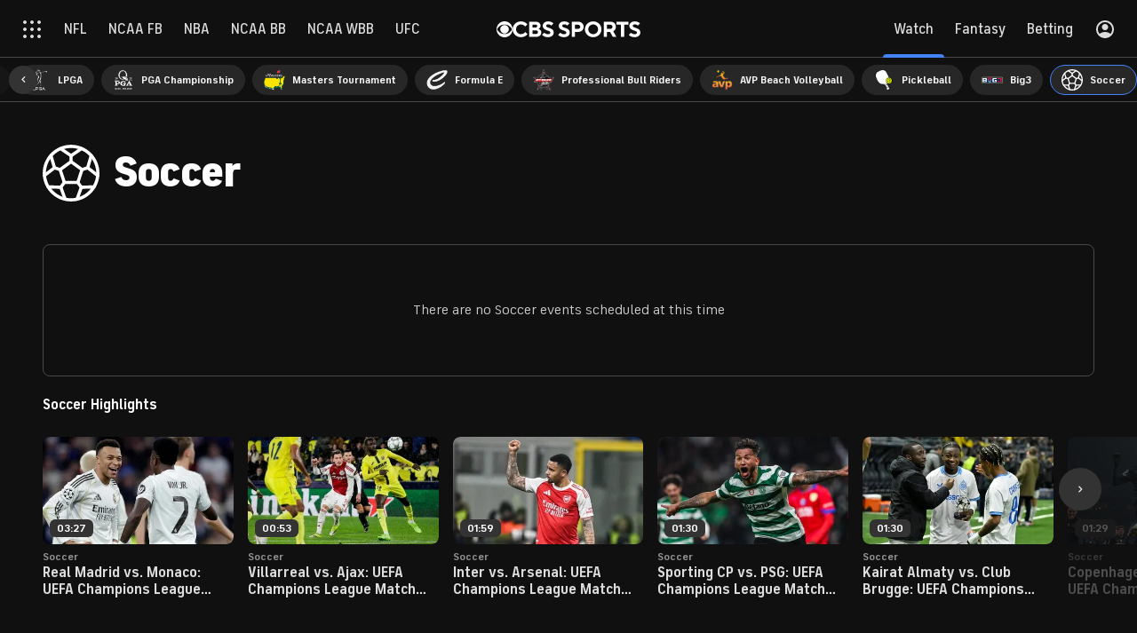

--- FILE ---
content_type: text/css; charset=UTF-8
request_url: https://mauth.cbssports.com/_next/static/css/9afea62e153ded8a.css
body_size: 841
content:
html,
body {
    /* stylelint-disable-next-line property-disallowed-list */
    line-height: 1;
    margin: 0;
    padding: 0;
}

/* HTML5 display-role reset for older browsers */
article,
aside,
details,
figcaption,
figure,
footer,
header,
hgroup,
main,
menu,
nav,
section {
    box-sizing: border-box;
    display: block;
    margin: 0;
    padding: 0;
}

h1,
h2,
h3,
h4,
h5,
h6 {
    /* stylelint-disable-next-line property-disallowed-list */
    font-weight: normal;
    margin: 0;
    padding: 0;
}

ol {
    margin: 0;
    padding: 0;
}

menu,
ul {
    list-style: none;
    margin: 0;
    padding: 0;
}

blockquote,
q {
    quotes: none;
}

blockquote::after,
blockquote::before,
q::after,
q::before {
    content: '';
    content: none;
}

table {
    border-collapse: collapse;
    border-spacing: 0;
}

button {
    background: none;
    border-style: none;
    /* stylelint-disable-next-line property-disallowed-list */
    font-family: inherit;
    margin: 0;
    outline: none;
    padding: 0;
}

div {
    box-sizing: border-box;
}

a {
    color: inherit;
    text-decoration: none;
}

p {
    margin: 0;
    padding: 0;
}

svg,
img {
    vertical-align: middle;
}

:root{--page-gutters: 1rem;--global-nav-height: 65px;--pills-nav-height: 50px;--global-header-height: calc( var(--global-nav-v2-offset) + var(--global-nav-height) + var(--pills-nav-height) );--global-nav-v2-offset: 0px;--global-nav-v2-height: 65px;--global-nav-v2-height-total: calc( var(--global-nav-v2-offset) + var(--global-nav-v2-height) );--global-nav-v2-header-total: calc( var(--global-nav-v2-offset) + var(--global-nav-v2-height) + var(--global-subnav-bar-height) );--global-subnav-bar-height: 50px;--global-tertiarynav-bar-height: 55px;--global-nav-v2-companion-top: calc( var(--global-nav-v2-offset) + var(--global-nav-v2-height) + var(--pills-nav-height) );--event-theme-branding: rgba(16, 16, 16, 0.35);--sport-color-7-primary: #275b4d;--sport-color-7-secondary: #0bb564;--sport-color-8-primary: #db2126;--sport-color-8-secondary: #2a2d3f;--sport-color-38-primary: #000;--sport-color-38-secondary: #d7182a;--sport-color-1639307-primary: #771b1b;--sport-color-1639307-secondary: #bcbcbc;--sport-color-556401-primary: #231f20;--sport-color-556401-secondary: #ed1c24;--league-color-52-primary: #002d72;--league-color-52-secondary: #d50032;--league-color-53-primary: #001f5b;--league-color-53-secondary: #e22319;--league-color-54-primary: #1d428a;--league-color-54-secondary: #c8102e;--league-color-55-primary: #0077c8;--league-color-55-secondary: #009cde;--league-color-56-primary: #0077c8;--league-color-56-secondary: #009cde;--league-color-59-primary: #003369;--league-color-59-secondary: #d50a0a;--league-color-60-primary: #231f20;--league-color-60-secondary: #cfd2d3;--league-color-64-primary: #120c3e;--league-color-64-secondary: #a0873d;--league-color-71-primary: #9a1032;--league-color-71-secondary: #9a1032;--league-color-73-primary: #000;--league-color-73-secondary: #fa4d00;--league-color-133534-primary: #e4002b;--league-color-133534-secondary: #007ac2;--league-color-134873-primary: #285f61;--league-color-134873-secondary: #dbdbdb;--league-color-135749-primary: #ec5e2f;--league-color-135749-secondary: #2b5b6c;--league-color-222564-primary: #02214f;--league-color-222564-secondary: #c80000;--league-color-1236988-primary: #3d195b;--league-color-1236988-secondary: #05f0e0;--league-color-1236989-primary: #d20515;--league-color-1236989-secondary: #fff;--league-color-1236990-primary: #091c3e;--league-color-1236990-secondary: #cdfb0a;--league-color-1236992-primary: #d20028;--league-color-1236992-secondary: #f6be00;--league-color-1236993-primary: #24195d;--league-color-1236993-secondary: #0373ff;--league-color-1236994-primary: #00004b;--league-color-1236994-secondary: #0d3aff;--league-color-2093367-primary: #0f0f0f;--league-color-2093367-secondary: #d20a0a;--league-color-2093368-primary: #000;--league-color-2093368-secondary: #ed1c24;--league-color-2227253-primary: #000;--league-color-2227253-secondary: #ff6900;--league-color-2227254-primary: #181d4b;--league-color-2227254-secondary: #cf9d12;--league-color-2227255-primary: #050b2b;--league-color-2227255-secondary: #d7fe00;--league-color-2227256-primary: #00476b;--league-color-2227256-secondary: #0bbad9;--league-color-2227257-primary: #072146;--league-color-2227257-secondary: #c1d82f;--league-color-2227258-primary: #3d77b4;--league-color-2227258-secondary: #de413b;--league-color-2837882-primary: #3d77b4;--league-color-2837882-secondary: #de413b;--league-color-3117100-primary: #002b5c;--league-color-3117100-secondary: #e31837;--league-color-3117101-primary: #1d2d53;--league-color-3117101-secondary: #d22030;--league-color-3117106-primary: #d32530;--league-color-3117106-secondary: #0e8a4b;--league-color-999999999-primary: #000;--league-color-999999999-secondary: #d7182a;--league-color-8000000002-primary: #000;--league-color-8000000002-secondary: #00be14}@media(min-width: 800px){:root{--page-gutters: 1.5rem}}@media(min-width: 1040px){:root{--page-gutters: 3rem;--global-subnav-bar-height: 55px;--global-nav-v2-companion-top: 0px}}@media(min-width: 1280px){:root{--scrolljack-player-height-pinned: 220px}}@media(min-width: 1040px){.hasCompanion{--global-nav-v2-companion-top: var(--global-nav-v2-offset)}}.Theme__masters{--event-theme-branding: #0a2f16}
@font-face{font-display:fallback;font-family:"FS Industrie";font-style:"regular";font-weight:200 900;src:url("https://sports.cbsimg.net/fonts/fs-industrie/variable/standard/FSIndustrieVFStd.woff2") format("woff2")}@font-face{font-display:fallback;font-family:"FS Industrie";font-style:italic;font-weight:200 900;src:url("https://sports.cbsimg.net/fonts/fs-industrie/variable/standard/FSIndustrieVFStd-Italic.woff2") format("woff2")}@font-face{font-display:fallback;font-family:"FS Industrie Nw";font-style:"regular";font-weight:200 900;src:url("https://sports.cbsimg.net/fonts/fs-industrie/variable/narrow/FSIndustrieVFNw.woff2") format("woff2")}@font-face{font-display:fallback;font-family:"FS Industrie Nw";font-style:italic;font-weight:200 900;src:url("https://sports.cbsimg.net/fonts/fs-industrie/variable/narrow/FSIndustrieVFNw-Italic.woff2") format("woff2")}html{font-size:16px}@supports(scrollbar-gutter: stable){html:not(.Page__embed){overflow:auto;scrollbar-gutter:stable}}body{font-family:"FS Industrie","FSIndustrie-Bold",Helvetica,Arial,sans-serif;-moz-osx-font-smoothing:grayscale;-webkit-font-smoothing:antialiased}.Theme__dark{background-color:#101010}.Theme__masters{background-color:var(--event-theme-branding)}.Page__locked{overflow:hidden;touch-action:none}@media(max-width: 559px){.Page__lockedMobile{overflow:hidden;touch-action:none}}@media(min-width: 1040px){.Page__jacking{overflow:hidden}}.Page__embed #onetrust-banner-sdk{display:none}


--- FILE ---
content_type: image/svg+xml
request_url: https://sports.cbsimg.net/fly/images/team-logos/light/2289223.svg
body_size: 14317
content:
<?xml version="1.0" encoding="utf-8"?>
<!-- Generator: Adobe Illustrator 28.3.0, SVG Export Plug-In . SVG Version: 6.00 Build 0)  -->
<svg version="1.1"
	 id="svg4562" xmlns:rdf="http://www.w3.org/1999/02/22-rdf-syntax-ns#" xmlns:inkscape="http://www.inkscape.org/namespaces/inkscape" xmlns:cc="http://creativecommons.org/ns#" xmlns:sodipodi="http://sodipodi.sourceforge.net/DTD/sodipodi-0.dtd" xmlns:svg="http://www.w3.org/2000/svg" xmlns:dc="http://purl.org/dc/elements/1.1/"
	 xmlns="http://www.w3.org/2000/svg" xmlns:xlink="http://www.w3.org/1999/xlink" x="0px" y="0px" viewBox="0 0 592.4 383.4"
	 style="enable-background:new 0 0 592.4 383.4;" xml:space="preserve">
<style type="text/css">
	.st0{fill:#FFCC00;}
	.st1{fill:#FFFFFF;}
	.st2{fill:#001D46;}
	.st3{fill:#DD013F;}
</style>
<sodipodi:namedview  bordercolor="#666666" borderopacity="1.0" fit-margin-bottom="0" fit-margin-left="0" fit-margin-right="0" fit-margin-top="0" id="base" inkscape:current-layer="layer1" inkscape:cx="221.84003" inkscape:cy="501.3443" inkscape:document-rotation="0" inkscape:document-units="mm" inkscape:pageopacity="0.0" inkscape:pageshadow="2" inkscape:window-height="943" inkscape:window-maximized="0" inkscape:window-width="1248" inkscape:window-x="47" inkscape:window-y="25" inkscape:zoom="0.35" pagecolor="#ffffff" showgrid="false">
	</sodipodi:namedview>
<g id="layer1" transform="translate(-47.13816,-15.51932)" inkscape:groupmode="layer" inkscape:label="Ebene 1">
	<path id="path833" class="st0" d="M326.4,78.1l17.1-12.5l17.1,12.5l-6.5-20.3l17.1-12h-20.8L343.4,25l-6.9,20.8h-20.8l17.1,12
		L326.4,78.1z"/>
	<path id="path835" class="st0" d="M343.4,25l-6.9,20.8L343.4,25z"/>
	<path id="path837" class="st0" d="M343.4,65.6l17.1,12.5L343.4,65.6z"/>
	<path id="path839" class="st1" d="M357.8,349.7l-5,0.5l1.7,16.7l5-0.5L357.8,349.7z"/>
	<path id="path841" class="st1" d="M294.3,310.5L284,323.7l4,3.1l10.3-13.3L294.3,310.5z"/>
	<path id="path843" class="st1" d="M355.6,328l-5,0.5l1.7,16.7l5-0.5L355.6,328z"/>
	<path id="path845" class="st1" d="M393.1,312.6l-4.1,2.9l9.7,13.7l4.1-2.9L393.1,312.6z"/>
	<path id="path847" class="st1" d="M329.3,59l-5.8,18.2l-2.8,8.7l7.4-5.4l15.3-11.2l15.3,11.2l7.4,5.4l-2.8-8.7L357.6,59l15.3-10.7
		l7.8-5.5h-28.1l-6.2-18.7l-2.9-8.6l-2.8,8.6l-6.2,18.7h-28.1l7.8,5.5L329.3,59z M343.4,25l6.9,20.8h20.8l-17.1,12l6.5,20.3
		l-17.1-12.5l-17.1,12.5l6.5-20.3l-17.1-12h20.8L343.4,25z"/>
	<path id="path849" class="st1" d="M509.2,242.6c-2.4-10.7-8.5-20.3-17.2-27.1c-0.5-0.4-1.1-0.8-1.7-1.2c-1.9-8.4-4.6-16.6-8-24.6
		c-7.6-17.9-18.4-34.1-32.3-47.9c-13.8-13.8-30-24.7-47.9-32.3c-18.6-7.9-38.3-11.8-58.6-11.8s-40.1,4-58.6,11.8
		c-17.9,7.6-34.1,18.5-47.9,32.3c-12.7,12.7-22.8,27.2-30.3,43.4c-1.4,0.3-3.3,0.8-4.4,1.5c-1.3,0.8-5.4,3.2-4.9,7.3
		c0.1,0.9,0.4,1.7,0.8,2.3c-1.9,0.7-3.9,1.9-5,4c-1.4,3-1.2,7.3,0.5,9.9c0.9,1.3,2,2.3,3.3,3.1c-2.7,11.4-4.1,23.1-4.1,35.1
		c0,0,0,0.1,0,0.1c-2.3,0.8-4.2,1.5-5.6,2.2c-2.4,1.1-5.3,2.4-9.6,5.5c0,0,2,0.9,15.4-0.1c0.4,8.3,1.5,16.4,3.2,24.4
		c-6.1,2.6-7.9,9.2-8.6,11.7l-0.5,1.8l1,1.6c0.7,1.1,3.9,2.9,4.3,3.1c1.3,0.8,2.9,1.8,4.9,1.8c0.8,0,1.6-0.2,2.3-0.5
		c0.5,1,1.1,1.7,1.6,2.1c0,0,0.7,0.3,1.7,0.7c0.5,1.4,1.1,2.8,1.7,4.2c7.6,17.9,18.4,34.1,32.3,47.9c13.8,13.8,30,24.7,47.9,32.3
		c18.6,7.9,38.3,11.8,58.6,11.8c20.3,0,40.1-4,58.6-11.8c17.9-7.6,34.1-18.4,47.9-32.3c13.8-13.8,24.7-30,32.3-47.9
		c1.8-4.3,3.4-8.7,4.9-13.2C504.2,283.1,513.7,262.9,509.2,242.6L509.2,242.6z M447.9,352.7c-3.4,3.4-6.9,6.6-10.6,9.6
		c-7.2,5.9-14.8,11.1-23,15.5c-0.2,0.1-0.4,0.2-0.5,0.3c-0.3,0.1-0.6,0.3-0.8,0.4c-1,0.5-2,1-3,1.5c-0.6,0.3-1.2,0.6-1.9,0.9
		c-0.4,0.2-0.8,0.4-1.2,0.6c-0.6,0.3-1.1,0.5-1.7,0.8c-0.5,0.2-0.9,0.4-1.4,0.6c-0.6,0.3-1.1,0.5-1.7,0.8c-0.5,0.2-0.9,0.4-1.4,0.6
		c-0.8,0.4-1.7,0.7-2.5,1c-0.3,0.1-0.5,0.2-0.8,0.3c-1,0.4-2,0.8-3,1.1c-0.1,0.1-0.3,0.1-0.4,0.1c-1.1,0.4-2.2,0.8-3.4,1.2
		c0,0,0,0-0.1,0c-1.2,0.4-2.3,0.8-3.5,1.1c-0.4,0.1-0.7,0.2-1.1,0.3c-0.8,0.2-1.6,0.5-2.3,0.7c-0.6,0.2-1.3,0.4-1.9,0.5
		c-0.5,0.1-1,0.3-1.6,0.4c-0.8,0.2-1.6,0.4-2.4,0.6c-0.4,0.1-0.8,0.2-1.1,0.3c-0.9,0.2-1.7,0.4-2.6,0.6c-0.3,0.1-0.7,0.1-1,0.2
		c-0.8,0.2-1.7,0.3-2.5,0.5c-0.4,0.1-0.8,0.1-1.1,0.2c-0.7,0.1-1.5,0.2-2.2,0.4c-0.5,0.1-1,0.2-1.5,0.2c-0.6,0.1-1.2,0.2-1.7,0.2
		c-0.7,0.1-1.3,0.2-2,0.3c-0.3,0-0.7,0.1-1,0.1c-5.8,0.7-11.7,1-17.6,1s-11.8-0.4-17.6-1c-0.3,0-0.7-0.1-1-0.1
		c-0.7-0.1-1.3-0.2-2-0.3c-0.6-0.1-1.2-0.2-1.7-0.2c-0.5-0.1-1-0.2-1.5-0.2c-0.7-0.1-1.5-0.2-2.2-0.4c-0.4-0.1-0.8-0.1-1.1-0.2
		c-0.8-0.2-1.7-0.3-2.5-0.5c-0.3-0.1-0.7-0.1-1-0.2c-0.9-0.2-1.7-0.4-2.6-0.6c-0.4-0.1-0.8-0.2-1.1-0.3c-0.8-0.2-1.6-0.4-2.4-0.6
		c-0.5-0.1-1-0.3-1.5-0.4c-0.6-0.2-1.3-0.3-1.9-0.5c-0.8-0.2-1.6-0.5-2.4-0.7c-0.4-0.1-0.7-0.2-1.1-0.3c-1.2-0.4-2.3-0.7-3.5-1.1
		c0,0-0.1,0-0.1,0c-1.1-0.4-2.2-0.8-3.3-1.2c-0.1,0-0.3-0.1-0.4-0.1c-1-0.4-2-0.7-3-1.1c-0.3-0.1-0.5-0.2-0.8-0.3
		c-0.9-0.3-1.7-0.7-2.6-1c-0.5-0.2-0.9-0.4-1.4-0.6c-0.6-0.2-1.1-0.5-1.7-0.8c-0.5-0.2-0.9-0.4-1.4-0.6c-0.6-0.3-1.1-0.5-1.7-0.8
		c-0.4-0.2-0.8-0.4-1.2-0.6c-0.6-0.3-1.2-0.6-1.9-0.9c-1-0.5-2-1-3-1.5c-0.3-0.1-0.6-0.3-0.8-0.4c-0.2-0.1-0.4-0.2-0.5-0.3
		c-8.1-4.4-15.8-9.6-23-15.5c-3.7-3-7.2-6.2-10.6-9.6c-3.4-3.4-6.6-6.9-9.6-10.6c-5.9-7.2-11.1-14.8-15.5-22.9
		c-0.1-0.2-0.2-0.4-0.3-0.6c-0.1-0.3-0.3-0.5-0.4-0.8c-0.5-1-1.1-2.1-1.6-3.1c-0.2-0.4-0.4-0.8-0.6-1.1c-0.3-0.7-0.7-1.4-1-2.1
		c-0.2-0.3-0.3-0.7-0.5-1c-0.4-0.8-0.7-1.5-1.1-2.3c-0.1-0.3-0.3-0.6-0.4-0.9c-0.3-0.8-0.7-1.6-1-2.4c-0.1-0.1-0.1-0.3-0.2-0.5
		c1.6,0.7,2.9,1.2,2.9,1.2c0.8,0.2,1.6,0.3,2.4,0.3c0.9,0,1.7-0.1,2.5-0.4c7,15.8,16.8,30.1,29.1,42.4c12.9,12.9,28,23.1,44.8,30.2
		c17.4,7.3,35.8,11.1,54.8,11.1s37.5-3.7,54.8-11.1c16.8-7.1,31.9-17.3,44.8-30.2s23.1-28,30.2-44.8c0.5-1.3,1.1-2.6,1.6-3.8
		c2.9-0.9,5.8-2,8.4-3.3c-0.5,1.6-1.1,3.2-1.7,4.7c0,0.1-0.1,0.2-0.1,0.2c-0.2,0.6-0.5,1.2-0.7,1.8c-0.1,0.3-0.2,0.6-0.4,0.9
		c-0.2,0.5-0.4,1-0.6,1.5c-0.1,0.4-0.3,0.7-0.5,1.1c-0.3,0.7-0.6,1.3-0.9,2c-0.1,0.3-0.3,0.6-0.4,1c-0.3,0.7-0.6,1.4-1,2.1
		c-0.1,0.3-0.3,0.5-0.4,0.8c-0.4,0.8-0.8,1.6-1.1,2.3c-0.1,0.2-0.2,0.4-0.3,0.5c-0.5,1-1,1.9-1.5,2.9c-0.1,0.3-0.3,0.5-0.4,0.8
		c-0.1,0.2-0.2,0.4-0.3,0.6c-4.4,8.1-9.6,15.8-15.5,22.9C454.5,345.8,451.3,349.3,447.9,352.7L447.9,352.7z M427,283.1
		c0.2,0,0.4,0.1,0.6,0.1c0.7,0.1,1.4,0.2,2.1,0.3c1.4,1.3,2.9,2.6,4.5,3.7c7.1,5,15.7,7.9,24.8,7.9c3.1,0,6.2-0.3,9.3-1
		c3.4-0.7,6.6-1.9,9.6-3.3c3.1-1.5,6-3.4,8.6-5.6c0.7-0.6,1.3-1.1,2-1.7c0.7-0.7,1.4-1.4,2.1-2.1c1.7-1.8,3.2-3.7,4.5-5.8
		c6.1-9.5,8.2-20.8,5.7-31.8c-1.4-6.3-4.2-12.1-8.1-17c-0.6-0.7-1.2-1.5-1.9-2.2c-0.6-0.6-1.2-1.3-1.8-1.9c-1.1-1-2.2-2-3.4-2.9
		c-0.2-0.1-0.4-0.3-0.5-0.4c0,0.1-0.1,0.1-0.1,0.2c0,0,0,0.1-0.1,0.1c-0.1,0.1-0.1,0.2-0.2,0.3c-0.6,0.8-1.4,1.9-2.5,3.1
		c-0.2,0.2-0.4,0.4-0.6,0.6c-8.4-3.4-18.2-5-18.2-5l-5.4-7.1l-0.3-0.3l-0.3-0.3c-2.5,0.1-5,0.4-7.4,1c-4,0.9-7.8,2.3-11.3,4.2
		c-0.3,0.3-0.6,0.6-0.9,0.9c-0.3,0.3-0.6,0.6-1,1l0,0c-1.9,1.9-4.4,4.6-6.8,7.7c-1.6,1.2-3.3,2.5-4.8,3.6c-0.3,0.2-0.5,0.4-0.7,0.6
		c-0.3,0.3-0.7,0.5-0.9,0.7c-0.3,0.2-0.5,0.4-0.8,0.6c-0.8,1.3-1.6,2.7-2.2,4.1c-0.1-0.2-0.1-0.4-0.2-0.6c0-0.1,0-0.1-0.1-0.2
		c-0.1-0.2-0.1-0.4-0.2-0.6v0c-0.1-0.2-0.1-0.3-0.1-0.5c0-0.1,0.1-0.1,0.1-0.2c1.7-3.2,3.8-6.2,6.2-8.9c3.4-3.8,7.4-7.1,12-9.7
		c1.3-0.7,2.7-1.4,4.1-2c2.8-1.2,5.7-2.2,8.8-2.9c0.8-0.2,1.6-0.3,2.5-0.5c0.3,0,0.5-0.1,0.8-0.1c0.5-0.1,1.1-0.2,1.6-0.2
		c0.3,0,0.6-0.1,1-0.1c0.5,0,1-0.1,1.5-0.1c0.3,0,0.7,0,1,0c0.5,0,1,0,1.4,0c0.4,0,0.8,0,1.2,0c0.3,0,0.5,0,0.8,0
		c0.5,0,0.9,0,1.4,0.1c0.2,0,0.5,0,0.7,0c0.6,0,1.2,0.1,1.8,0.2c0.1,0,0.2,0,0.3,0c0.7,0.1,1.4,0.2,2.1,0.3c0.2,0,0.4,0.1,0.6,0.1
		c0.5,0.1,1,0.2,1.5,0.3c0.2,0.1,0.5,0.1,0.7,0.2c0.4,0.1,0.9,0.2,1.3,0.3c0.3,0.1,0.5,0.1,0.8,0.2c0.4,0.1,0.8,0.2,1.2,0.4
		c0.2,0.1,0.5,0.2,0.8,0.2c0.4,0.1,0.9,0.3,1.3,0.5c0.2,0.1,0.4,0.2,0.7,0.2c0.5,0.2,1,0.4,1.5,0.6c0,0,0.1,0,0.1,0.1
		c0.1,0,0.2,0.1,0.2,0.1c0.6,0.3,1.2,0.6,1.9,0.9c0.1,0.1,0.3,0.2,0.4,0.2c0.5,0.2,0.9,0.5,1.4,0.7c0.2,0.1,0.4,0.2,0.6,0.4
		c0.4,0.2,0.8,0.4,1.1,0.7c0.2,0.1,0.4,0.3,0.7,0.4c0.4,0.2,0.7,0.5,1.1,0.7c0.2,0.1,0.4,0.3,0.6,0.4c0,0,0,0,0.1,0.1
		c0.4,0.2,0.7,0.5,1.1,0.8c0.2,0.1,0.4,0.3,0.6,0.4c0,0,0.1,0,0.1,0.1c0.4,0.3,0.7,0.6,1.1,0.9c0.1,0.1,0.3,0.2,0.4,0.3
		c0.1,0.1,0.2,0.2,0.3,0.3c0.4,0.3,0.8,0.7,1.2,1c0.1,0.1,0.2,0.2,0.3,0.3c0.4,0.4,0.8,0.8,1.2,1.1c0.2,0.2,0.3,0.3,0.5,0.5
		c0.3,0.3,0.6,0.6,0.9,1c0.2,0.2,0.3,0.4,0.5,0.6c0.3,0.3,0.6,0.6,0.8,1c0.2,0.2,0.3,0.4,0.5,0.6c0.3,0.3,0.5,0.7,0.8,1
		c0.1,0.2,0.3,0.4,0.5,0.6c0.3,0.4,0.6,0.8,0.8,1.2c0.1,0.2,0.2,0.3,0.3,0.5c0.4,0.6,0.7,1.2,1.1,1.7c0,0.1,0.1,0.2,0.1,0.2
		c0.3,0.5,0.6,1,0.9,1.6c0.1,0.2,0.2,0.4,0.3,0.6c0.2,0.4,0.4,0.8,0.6,1.2c0.1,0.2,0.2,0.5,0.3,0.7c0.2,0.4,0.3,0.8,0.5,1.2
		c0.1,0.3,0.2,0.5,0.3,0.8c0.2,0.4,0.3,0.8,0.5,1.2c0.1,0.3,0.2,0.5,0.3,0.8c0.1,0.5,0.3,0.9,0.4,1.4c0.1,0.2,0.1,0.4,0.2,0.7
		c0.2,0.7,0.4,1.4,0.5,2.1v0c0.7,3,1,6,1,9c0,0.7,0,1.5,0,2.2c-0.1,2.2-0.3,4.4-0.8,6.5c-0.1,0.7-0.3,1.4-0.5,2.1
		c-0.3,1.4-0.8,2.8-1.2,4.2c-0.2,0.7-0.5,1.4-0.8,2c-0.5,1.3-1.2,2.6-1.8,3.9c-0.7,1.3-1.4,2.5-2.2,3.7c-0.8,1.2-1.6,2.4-2.6,3.5
		c-1.8,2.3-3.9,4.4-6.1,6.3c-0.7,0.6-1.3,1.1-2,1.6c-0.7,0.5-1.3,1-2,1.4c-0.4,0.3-0.9,0.6-1.4,0.9c-0.2,0.1-0.4,0.2-0.5,0.3
		c-0.7,0.4-1.3,0.8-2,1.2c-2,1.1-4.2,2.1-6.4,2.9c-0.5,0.2-0.9,0.3-1.4,0.5c-1.4,0.5-2.9,0.9-4.4,1.2c-0.8,0.2-1.6,0.3-2.5,0.5
		c-0.3,0-0.5,0.1-0.8,0.1c-0.5,0.1-1.1,0.2-1.6,0.2c-0.3,0-0.6,0.1-1,0.1c-0.5,0-1,0.1-1.5,0.1c-0.3,0-0.7,0-1,0c-0.5,0-0.9,0-1.4,0
		c-0.4,0-0.8,0-1.2,0c-0.3,0-0.5,0-0.8,0c-0.5,0-0.9,0-1.4-0.1c-0.2,0-0.5,0-0.7,0c-0.6,0-1.2-0.1-1.8-0.2c-0.1,0-0.2,0-0.3,0
		c-0.7-0.1-1.4-0.2-2.1-0.3c-0.2,0-0.4-0.1-0.6-0.1c-0.5-0.1-1-0.2-1.4-0.3c-0.2-0.1-0.5-0.1-0.8-0.2c-0.4-0.1-0.9-0.2-1.3-0.3
		c-0.3-0.1-0.5-0.1-0.8-0.2c-0.4-0.1-0.8-0.2-1.2-0.4c-0.3-0.1-0.5-0.2-0.8-0.2c-0.4-0.1-0.8-0.3-1.3-0.4c-0.2-0.1-0.5-0.2-0.7-0.2
		c-0.5-0.2-1-0.4-1.5-0.6c-0.1-0.1-0.3-0.1-0.4-0.2c-0.6-0.3-1.2-0.6-1.9-0.9c-0.2-0.1-0.3-0.2-0.5-0.2c-0.5-0.2-0.9-0.5-1.4-0.7
		c-0.2-0.1-0.4-0.2-0.6-0.4c-0.4-0.2-0.8-0.4-1.1-0.7c-0.2-0.1-0.5-0.3-0.7-0.4c-0.4-0.2-0.7-0.5-1.1-0.7c-0.2-0.1-0.4-0.3-0.7-0.4
		c-0.4-0.2-0.7-0.5-1.1-0.8c-0.2-0.1-0.4-0.3-0.6-0.4c-0.4-0.3-0.8-0.6-1.2-0.9c-0.1-0.1-0.3-0.2-0.4-0.3c-0.5-0.4-1-0.9-1.5-1.3
		c-0.1-0.1-0.2-0.2-0.3-0.3c-0.4-0.4-0.8-0.7-1.2-1.1c-0.2-0.2-0.3-0.3-0.5-0.5c-0.3-0.3-0.6-0.6-0.9-1l0,0
		C426.5,283.1,426.7,283.1,427,283.1C426.9,283.1,426.9,283.1,427,283.1L427,283.1z M452.1,229.3c3.8,7.6,6.8,17.1,6.8,17.1
		c-3.8,4.2-14,13.8-14,13.8c-9.1-4.9-15.1-8.9-15.1-8.9c1.6-10.3,4.7-18.8,4.7-18.8C439.4,231.4,452.1,229.3,452.1,229.3
		L452.1,229.3z M484.3,243c1.3-1.3,2.8-2.6,4.2-3.8c0,0,1,0.8,2.5,2.1c0.5,0.4,1,0.9,1.6,1.4c0.5,0.5,1,1,1.6,1.5
		c1.8,1.8,3.7,3.7,4.9,5.4c0,0,0.3,4.9-4.1,17.9c0,0-0.7,0.2-2,0.5c-0.5,0.1-1,0.2-1.6,0.3c-0.5,0.1-1,0.2-1.5,0.2
		c-1.9,0.3-4.3,0.5-6.9,0.5c-0.5,0-1,0-1.5,0c0,0-2.8-9.6-4.4-18.2C476.9,250.8,480.1,247,484.3,243L484.3,243z M454.1,294.1
		L454.1,294.1c-0.6,0-1.1,0-1.4,0c-0.2,0-0.3,0-0.3,0c-0.1,0-0.1-0.1-0.2-0.1c-0.2-0.1-0.4-0.2-0.6-0.3c-7.6-4-11.3-8.7-11.3-8.7
		l9.6-8l18.1,4.2l0.9,10.7C463.2,293.6,457,294,454.1,294.1L454.1,294.1z M213.1,178.7c0.1-0.3,0.3-0.5,0.4-0.8
		c0.1-0.2,0.2-0.4,0.3-0.6c4.4-8.1,9.6-15.8,15.5-22.9c3-3.7,6.2-7.2,9.6-10.6c3.4-3.4,6.9-6.6,10.6-9.6
		c7.2-5.9,14.8-11.1,22.9-15.5c0.2-0.1,0.4-0.2,0.6-0.3c0.3-0.1,0.5-0.3,0.8-0.4c1-0.5,2-1,3-1.5c0.6-0.3,1.3-0.6,1.9-0.9
		c0.4-0.2,0.8-0.4,1.2-0.6c0.6-0.3,1.1-0.5,1.7-0.8c0.5-0.2,0.9-0.4,1.4-0.6c0.6-0.3,1.2-0.5,1.7-0.8c0.5-0.2,0.9-0.4,1.4-0.6
		c0.9-0.4,1.7-0.7,2.6-1.1c0.2-0.1,0.5-0.2,0.7-0.3c1-0.4,2-0.8,3-1.1c0.1,0,0.2-0.1,0.4-0.1c1.1-0.4,2.3-0.8,3.4-1.2l0,0
		c1.2-0.4,2.3-0.8,3.5-1.1c0.4-0.1,0.7-0.2,1.1-0.3c0.8-0.2,1.6-0.5,2.4-0.7c0.6-0.2,1.3-0.3,1.9-0.5c0.5-0.1,1-0.3,1.6-0.4
		c0.8-0.2,1.6-0.4,2.4-0.6c0.4-0.1,0.8-0.2,1.2-0.3c0.8-0.2,1.7-0.4,2.5-0.6c0.3-0.1,0.7-0.1,1-0.2c0.8-0.2,1.7-0.3,2.5-0.5
		c0.4-0.1,0.8-0.1,1.2-0.2c0.7-0.1,1.5-0.2,2.2-0.4c0.5-0.1,1-0.2,1.5-0.2c0.6-0.1,1.1-0.2,1.7-0.2c0.7-0.1,1.3-0.2,2-0.3
		c0.3,0,0.7-0.1,1-0.1c5.8-0.7,11.7-1,17.6-1c5.9,0,11.8,0.4,17.6,1c0.3,0,0.7,0.1,1,0.1c0.7,0.1,1.3,0.2,2,0.3
		c0.6,0.1,1.1,0.2,1.7,0.2c0.5,0.1,1,0.2,1.5,0.2c0.7,0.1,1.5,0.2,2.2,0.4c0.4,0.1,0.8,0.1,1.2,0.2c0.8,0.2,1.7,0.3,2.5,0.5
		c0.3,0.1,0.7,0.1,1,0.2c0.8,0.2,1.7,0.4,2.5,0.6c0.4,0.1,0.8,0.2,1.2,0.3c0.8,0.2,1.6,0.4,2.4,0.6c0.5,0.1,1.1,0.3,1.6,0.4
		c0.6,0.2,1.3,0.3,1.9,0.5c0.8,0.2,1.6,0.5,2.4,0.7c0.4,0.1,0.7,0.2,1.1,0.3c1.2,0.4,2.3,0.7,3.5,1.1c0,0,0,0,0.1,0
		c1.1,0.4,2.2,0.8,3.4,1.2c0.1,0,0.2,0.1,0.4,0.1c1,0.4,2,0.7,3,1.1c0.2,0.1,0.5,0.2,0.7,0.3c0.9,0.3,1.7,0.7,2.6,1.1
		c0.5,0.2,0.9,0.4,1.4,0.6c0.6,0.3,1.2,0.5,1.7,0.8c0.5,0.2,0.9,0.4,1.4,0.6c0.6,0.3,1.2,0.5,1.7,0.8c0.4,0.2,0.8,0.4,1.2,0.6
		c0.6,0.3,1.3,0.6,1.9,0.9c1,0.5,2,1,3,1.5c0.3,0.1,0.5,0.3,0.8,0.4c0.2,0.1,0.4,0.2,0.6,0.3c8.1,4.4,15.8,9.6,22.9,15.5
		c3.7,3,7.2,6.2,10.6,9.6c3.4,3.4,6.6,6.9,9.6,10.6c5.9,7.2,11.1,14.8,15.5,22.9c0.1,0.2,0.2,0.4,0.3,0.6c0.1,0.3,0.3,0.5,0.4,0.8
		c0.5,1,1,2,1.5,3c0.3,0.6,0.6,1.3,0.9,1.9c0.2,0.4,0.4,0.8,0.6,1.2c0.3,0.6,0.5,1.2,0.8,1.7c0.2,0.5,0.4,0.9,0.6,1.4
		c0.3,0.6,0.5,1.2,0.8,1.8c0.2,0.5,0.4,0.9,0.6,1.4c0.4,0.9,0.7,1.7,1.1,2.6c0.1,0.2,0.2,0.5,0.3,0.7c0.4,1,0.8,2,1.1,3
		c0,0.1,0.1,0.2,0.1,0.4c0.4,1.1,0.8,2.3,1.2,3.4l0,0c0.4,1.2,0.8,2.3,1.1,3.5c0.1,0.4,0.2,0.7,0.3,1.1c0.2,0.8,0.5,1.6,0.7,2.4
		c0.2,0.6,0.3,1.3,0.5,1.9c0.1,0.5,0.3,1.1,0.4,1.6c0,0.1,0.1,0.2,0.1,0.4c-2.6-1.5-5.2-2.7-8-3.8c-1.5-5-3.2-9.9-5.3-14.7
		c-7.1-16.8-17.3-31.9-30.2-44.8s-28-23.1-44.8-30.2c-17.4-7.3-35.8-11.1-54.8-11.1s-37.5,3.7-54.8,11.1
		c-16.8,7.1-31.9,17.3-44.8,30.2c-9.8,9.8-18,20.8-24.5,32.9c-3.1,0.8-6.5,1.7-8.8,2.5C211.3,182.2,212.2,180.5,213.1,178.7
		L213.1,178.7z M414.2,351.2l-4.1,2.9l-28.2-39.7l8.2-5.8c1.1-0.8,2.4-1.1,3.8-0.9c1.4,0.2,2.5,0.9,3.3,2.1l8.9,12.6
		c0.7,1,1,1.8,1,2.5c-0.1,0.7-0.2,1.4-0.5,2c0.7-0.2,1.3-0.1,2.1,0.1c0.7,0.3,1.5,1,2.4,2.2l9.4,13.2c0.4,0.6,0.8,1,1.3,1.3
		c0.5,0.3,1.1,0.6,1.7,0.9l-4.2,3c-0.5-0.2-1-0.6-1.6-1c-0.6-0.4-1-0.8-1.4-1.4l-10.5-14.9l-4.1,2.9L414.2,351.2L414.2,351.2z
		 M362.1,348c0.5,0.6,0.8,1.6,1,3.1l1.5,14.7c0.1,1.4-0.2,2.6-1.1,3.7c-0.9,1.1-2,1.7-3.4,1.8l-10.1,1l-4.8-48.5l10-1
		c1.4-0.1,2.6,0.2,3.7,1.1c1.1,0.9,1.7,2,1.8,3.4l1.5,15.4c0.1,1.2,0,2-0.4,2.6c-0.4,0.6-0.9,1.1-1.5,1.5
		C361,347.1,361.6,347.5,362.1,348L362.1,348z M364.1,321.5l4.7-1.8l15.3,40.9l4.7-1.8L373.6,318l4.7-1.8l14.5,38.9
		c0.4,1,0.5,2,0.4,3c-0.1,1-0.3,1.9-0.7,2.8c-0.4,0.9-1,1.7-1.7,2.4c-0.7,0.7-1.6,1.2-2.5,1.6c-1,0.4-2,0.5-3,0.4s-1.9-0.3-2.8-0.7
		c-0.9-0.4-1.7-1-2.4-1.7c-0.7-0.7-1.2-1.6-1.6-2.5L364.1,321.5L364.1,321.5z M402.9,307.3c-0.8-0.7-1.4-1.5-1.8-2.4
		c-0.4-0.9-0.7-1.8-0.8-2.8c-0.1-1,0-1.9,0.3-2.9c0.3-1,0.8-1.8,1.4-2.6c0.7-0.8,1.5-1.4,2.4-1.8c0.9-0.4,1.8-0.7,2.8-0.8
		c1-0.1,1.9,0,2.9,0.3c1,0.3,1.8,0.7,2.6,1.4l4.2,3.6l-3.3,3.9l-5.8-4.9l-3.3,3.9L434,327l3.3-3.9l-12.8-10.8L423,314l-3.9-3.3
		l4.7-5.5l15.1,12.7c0.8,0.7,1.4,1.5,1.8,2.4s0.7,1.8,0.8,2.8c0.1,1,0,1.9-0.3,2.9c-0.3,1-0.8,1.8-1.4,2.6c-0.7,0.8-1.5,1.4-2.4,1.8
		c-0.9,0.4-1.8,0.7-2.8,0.8c-1,0.1-1.9,0-2.9-0.3c-1-0.3-1.8-0.8-2.6-1.4L402.9,307.3L402.9,307.3z M360.4,153.4
		c3.5,0,6.9-1.7,9.2-4.1v9.1c-3,1.4-6.1,2.3-9.4,2.3c-11.7,0-20.3-9.5-20.3-20.3c0-10.8,8.3-20.9,20.5-20.9c3.3,0,6.4,0.8,9.3,2.3
		v9.1c-2.3-2.6-5.7-4.1-9.2-4.1c-7.8,0-12.2,6.7-12.2,13.5C348.2,146.9,352.9,153.4,360.4,153.4L360.4,153.4z M337.1,135.7v6.6
		h-11.7v17.2h-8.1v-39.1h20.6v6.6h-12.5v8.6H337.1L337.1,135.7z M329.2,366.2l1.5-10l5,0.8l-2.3,15l-15-2.3l0.8-5L335,328l-4.9-0.8
		l-1.5,10l-5-0.8l2.3-15l15,2.3l-0.8,5l-15.7,36.7L329.2,366.2L329.2,366.2z M301,358.9l4-9.3l4.6,2l-6,13.9l-13.9-6l19.3-44.8
		l4.6,2l-17.3,40.1L301,358.9L301,358.9z M280.9,327.7L267.5,345l-4-3.1L289,309c0.6-0.8,1.4-1.5,2.3-1.9c0.9-0.5,1.8-0.8,2.8-0.9
		c1-0.1,1.9-0.1,2.9,0.2c1,0.2,1.9,0.7,2.7,1.3c0.8,0.6,1.5,1.4,1.9,2.3c0.5,0.9,0.8,1.8,0.9,2.8c0.1,1,0.1,1.9-0.2,2.9
		c-0.2,1-0.7,1.9-1.3,2.7l-25.5,32.8l-4-3.1l13.4-17.2L280.9,327.7L280.9,327.7z M255.7,314.4l-6,4.7l3.1,4l13.3-10.3l-3.1-4
		c-0.9-1.1-1.2-2.4-1-3.7c0.2-1.4,0.8-2.5,1.9-3.4l11.6-9c0.8-0.6,1.7-1.1,2.7-1.3c1-0.2,1.9-0.3,2.9-0.2c1,0.1,1.9,0.4,2.8,0.9
		c0.9,0.5,1.6,1.1,2.3,1.9c0.6,0.8,1.1,1.7,1.3,2.7c0.2,1,0.3,1.9,0.2,2.9c-0.1,1-0.4,1.9-0.9,2.8c-0.5,0.9-1.1,1.6-1.9,2.3
		l-4.4,3.4l-3.1-4l6-4.7l-3.1-4l-13.3,10.3l3.1,4c0.9,1.1,1.2,2.4,1,3.7c-0.2,1.4-0.8,2.5-1.9,3.4l-11.6,9c-0.8,0.6-1.7,1.1-2.7,1.3
		c-1,0.2-1.9,0.3-2.9,0.2c-1-0.1-1.9-0.4-2.8-0.9c-0.9-0.5-1.6-1.1-2.3-1.9c-0.6-0.8-1.1-1.7-1.3-2.7c-0.2-1-0.3-1.9-0.2-2.9
		c0.1-1,0.4-1.9,0.9-2.8c0.5-0.9,1.1-1.6,1.9-2.3l4.4-3.4L255.7,314.4L255.7,314.4z M282.2,278.1c-6.1,3.5-9.7,5.5-15.1,6.2
		c-2.4,0.3-13.6,0-17.3-0.2c-0.7,0-1.1,0-1.1,0l3.9-3.3c0,0,6.4-0.1,9.3-0.7c3-0.6,21.3-7.7,21.3-7.7l4.9-1.1
		C288.1,271.4,287.7,274.9,282.2,278.1L282.2,278.1z M197.3,208.1c-0.9-1.3-1-4.1-0.2-5.7c0.5-1.1,2-1.7,3.5-2.2
		c0.3-0.1,0.6-0.2,0.9-0.3c0.2-0.1,0.5-0.1,0.5-0.1c0,0.1,0.1,0.2,0.2,0.3c0.2,0.2,0.7,0.5,1.3,0.8c0.7,0.4,1.6,0.8,2.5,1.2
		c1.5,0.7,3.3,0.4,4.5-0.6c0.4-0.3,0.7-0.7,0.9-1.1c0.2-0.4,0.3-0.8,0.2-1.2c0-0.1-0.1-0.3-0.1-0.4c-0.5-1.3-1.7-2.2-3.1-2.4
		c-1.2-0.1-2.2-0.3-3.1-0.5c-0.5-0.1-1-0.3-1.4-0.4c-0.6-0.2-1.1-0.4-1.4-0.6c-1.9-1.3-0.3-2.9,1.6-4c0.7-0.5,1.5-0.9,2.2-1.2
		c0.8-0.4,1.3-0.6,1.3-0.6c0.2-0.1,0.4-0.1,0.6-0.2h0c1.6-0.5,5-1.4,8.4-2.2c3.3-0.8,6.7-1.5,8.8-1.8c-0.2,0.2-0.4,0.4-0.6,0.6
		c-1,0.9-1.1,1.1-1.3,1.3c-0.3,0.6-0.4,1.3-0.1,2c0.7,1.5,5.2,2.5,10.1,3.5c0,0,14.5,2.9,17,6.8c0.7,1.1,0.9,2.3,0.5,3.8
		c-0.3,1.2-4.6,5-7.8,7.8c-7.8,6.8-12.5,11.2-12,14.5c0.1,0.7,0.5,1.7,1.8,2.4c1,0.5,2.7,0.7,5.8,0.7c1,0,2.2,0,3.3,0
		c1.1,0,2.2,0,3.2,0c1.8,0,3,0.1,3.6,0.2c-1.8,1.4-6.3,2.9-8.2,3.6c-0.8,0.3-1.4,0.5-1.9,0.7c-1.7,0.6-3.5,1.3-5.2,1.3
		c-1.1,0-2.1-0.2-3.1-0.7c-3.1-1.5-5.3-5.8-4.7-9.3c0.3-1.8,2.1-6.2,3.1-7.3c1.7-1.9,3.5-3.5,4.8-4.8c2.7-2.5,4.3-6.8,2.2-7.1
		c0,0-4.5-1.8-21.7,4.1c-2.6,0.9-5,1.7-6.9,2.2c-0.5,0.1-1,0.2-1.4,0.3c-0.6,0.1-1.3,0.2-1.9,0.2c-1.3,0-2.5-0.2-3.6-0.7
		c-0.5-0.2-0.9-0.4-1.3-0.7c-0.5-0.3-0.9-0.7-1.3-1.1C197.7,208.7,197.5,208.4,197.3,208.1L197.3,208.1z M195.8,247.3
		c0-5.6,0.4-11.1,1-16.6c0-0.3,0.1-0.7,0.1-1c0.1-0.7,0.2-1.3,0.3-2c0.1-0.6,0.2-1.2,0.2-1.7c0.1-0.5,0.2-1,0.2-1.5
		c0.1-0.7,0.2-1.5,0.4-2.2c0.1-0.4,0.1-0.8,0.2-1.1c0.2-0.8,0.3-1.7,0.5-2.5c0.1-0.3,0.1-0.7,0.2-1c0.2-0.8,0.4-1.7,0.6-2.5
		c0-0.2,0.1-0.4,0.1-0.5c1.4,0.4,2.8,0.7,4.4,0.7c0.8,0,1.6-0.1,2.5-0.2c-2.4,9.8-3.7,19.8-3.9,30
		C200,245.9,197.8,246.6,195.8,247.3L195.8,247.3z M192.9,253.3c-3.2,0.4-6.6,0.9-10.5,1.5c0,0,0,0,0,0c3.2-1.1,6.5-2.2,10.4-3.3
		c0.5-0.1,1-0.3,1.5-0.4c0.5-0.1,1-0.3,1.5-0.4h0c2.1-0.6,4.3-1.1,6.7-1.8c10.3-2.7,24.4-6.3,46.4-12.4c1.3-0.4,2.9,0,3.6-1.5
		c-0.5-2.7,2.5-3.1,4.3-3.7c4.4-1.4,8.7-2.8,13.1-4c3.2-0.9,6.5-2.6,9.7-3.3c4.1-0.8,7.3-0.9,10.2-4.5l-0.7-0.4
		c-3.9,1.5-10.1,4.9-14.1,2.2c-1.9-1.3-3.9-4.7-3-7.1c0.7-1.8,2.8-2,4.3-2.6c6.3-2.8,12.6-6.2,18.8-9.3
		c13.1-6.5,26.2-13.1,39.3-19.8c5.9-3,12.7-6.5,19.2-7.9c1.8-0.4,3.8-0.5,5.7-0.3c0,0.1,0,0.1,0.1,0.2c1.6-0.1,3.1-0.1,4.4,0.3
		c3.4,1.1,2.2,0.6,9.2,4.8c0.1,0.1,1.1,0.8,1.2,0.8c1,0.7,0.9,0.6,1.4,1c0.8,0.6,1.4,1.1,1.9,1.6c0.5,0.5,1.1,0.9,1.1,0.9l13.3,10
		l0.3,0.3c0.4,0.3,0.8,0.7,1.2,1.1c0.6,0.6,12.4,12.4,17.3,19.6c1.6,2.4,3,6.2,3.2,8c0.1,0.8,0.2,1.6,0.3,2.5
		c0.4,2.9,1.1,5.8,1.8,8.5c0.1,0.2,0.1,0.4,0.2,0.6c0,0.2,0.1,0.4,0.1,0.5c0.4,1.3,0.7,2.5,1.1,3.8c0.1,0.2,0.1,0.4,0.2,0.6
		c0.1,0.2,0.1,0.4,0.2,0.5l0,0c0.1,0.2,0.1,0.4,0.2,0.7c0,0.1,0.1,0.3,0.1,0.4c0.1,0.2,0.1,0.4,0.2,0.6c0.1,0.2,0.1,0.4,0.2,0.6
		c0,0.1,0.1,0.2,0.1,0.3c0,0.1,0.1,0.2,0.1,0.3c0.1,0.3,0.2,0.6,0.3,1c1.2,3.3,2.5,6.4,3.7,9.4c0,0,0,0-0.1,0
		c1.2,1.4,3.6,3.8,4.9,5.7c3,4.3,4,7.9,11.2,11.3c0.5,0.3,2,0.1,2.4,1.2c0.5,1.4-0.7,1.7-1.4,1.8c-12,1.8-14.4-8.4-20.6-13.5
		c-0.2-0.1-0.5-0.3-0.7-0.5c-0.2-0.2-0.5-0.3-0.7-0.5c-0.1-0.1-0.3-0.2-0.4-0.3c-0.1-0.1-0.3-0.2-0.4-0.2c-0.1-0.1-0.2-0.1-0.2-0.1
		c-0.2-0.1-0.4-0.2-0.4,0c0.1,0.1,0.3,0.3,0.4,0.4c0.1,0.1,0.2,0.2,0.3,0.3c0.1,0.2,0.3,0.3,0.4,0.5c0.1,0.2,0.3,0.4,0.4,0.5
		c0.3,0.4,0.6,0.8,0.9,1.2c1.8,2.5,3.6,5.5,4.6,7.3c4.1,7.4,7.5,6.7,11.5,9c0.4,0.2,0.6,0.6,0.6,1c0,0.9-0.7,1.6-1.6,1.5
		c-2.6-0.1-4.8-0.3-6.7-0.6c-0.2,0-0.5-0.1-0.7-0.1c-0.2,0-0.4-0.1-0.6-0.1c-0.2,0-0.3-0.1-0.5-0.1l-0.1,0c-0.7-0.2-1.3-0.4-1.9-0.6
		c-0.2-0.1-0.4-0.1-0.6-0.2l0,0c-0.2-0.1-0.4-0.1-0.6-0.2c-0.2-0.1-0.4-0.2-0.6-0.2c-1.8-0.8-3.1-1.7-4.3-2.5
		c-0.2-0.1-0.4-0.3-0.6-0.4c-0.2-0.1-0.4-0.3-0.6-0.4c-1.1-0.7-2.1-1.2-3.4-1.4c-1.8-0.2-2.6,3.4-6.8,4.9c-5.6,2-8.1-0.3-11,0.5
		c-2.5,0.7-7.2,3.2-10.2,3.9c-0.9,0.2-2,1.2-6.5,0.5c-2.8-0.5-2.9-4.6-3.2-7.1c-0.1-1.2,0.3-2.5,1.1-3.4c1.1-1.3,1.9-1.9,0.9-1.9
		c-2.1,0-2.8,1.5-3.5-0.5c-0.4-1.2,0.6-4.9,1.3-5.9c0.3-0.4,0.8-0.8,1.3-1.1c1.1-0.7,2.3-1.2,2.9-2.3c0.6-1,0.7-2.3,1-3.8
		c0.3-1.2,0.7-2.6,1.5-4c1.1-1.8,2.9-2.2,2.9-2.5c-0.1-1-0.1-2.1-0.4-2c0,0-3,0.7-6.8,1.6c-6.5,1.4-12.4,4.2-12.5,3.4
		c-0.2-1.2,0.8-2.3,1.3-3.6c0.6-1.5,0.6-2.3,0.5-3.9c-0.1-1.3,0-8-1-8.8c-0.8,2.3-1.1,5.7-2.5,9.5c-1,2.7-2.5,5.6-3.2,7.2
		c0.3,0.1-7.3,2-9.1,4c-0.2,0.2,5.7,10,5.7,10c2.5,3.6,0.2,8.2-1,12.2c-0.2,0.5-0.4,1.1-0.2,1.6c0.1,0.3,0.2,0.5,0.4,0.6
		c0.5,0,1-0.2,1.3-0.6c3-3.1,6.1-7,5-11.6l-5.1-9.8c1.1-0.7-0.1-0.3,0.3-0.6c0.5-0.3,5.3-1.6,5.6-1.7c0.5,1.1,7,9.5,6.9,14.5
		c-0.1,5-6,11.4-10.2,16.2c-1.7,2-3.6,0-6.9,0.7c-1.7,0.4-8.5,2-10.2,2.2c-9.9,1.6-16.1,0.4-21.3,0.7c-1.1,0.1-0.6-1.2,1-3.1
		c1-1.1,2-2,2.6-3.4c0.4-0.9-2.4-0.9-3.2-1.8c-1-1.2-11.2-6.4-11.7-6.5c-1.1-0.2-2.1-0.4,1.4-1.4c4.3-1.2,11-0.2,15.4-0.9
		c3.1-0.5,1.5,5.1,4.1,6.8c3.9,2.5,12.4-1.3,13.6-5.7c1.2-4.3,0.1-7.4-3.3-9.4c-0.9-0.5-3.3-0.5-10.6-6.1
		c-0.2-0.2,1.7-10.2,1.2-10.1c-2.2,0.6-4.4,8.3-6,12.6c-0.1,0.3-12.1,1.4-12.5,1.4c-0.1,0,0.8-2.2,0.4-2.2c-1,0-2.4,0-4,0.1
		c-0.1,0-0.3,0-0.5,0c-0.3,0-0.6,0-0.9,0c-0.1,0-0.2,0-0.3,0c-0.9,0.1-1.8,0.1-2.8,0.2c-0.1,0-0.1,0-0.2,0c-0.4,0-0.8,0.1-1.3,0.1
		c-5,0.5-10.7,1.3-15.2,2.7c-0.7,0.2-3.4,4.6-4.3,5.3c0,0-1.6,1-4.1,1.6c-9.4,2.4-31.8,7.6-32.6,8.6c-0.4,0.5-1.8-1.1-2.6-1.4
		c-0.7-0.3-1.7,2.6-5.1,5.7c-0.3,0.2-3.2,3.3-4.7,4.7c-0.8,0.7-1.3,1.1-1.8,1.4c-0.1,0.1-8.6-0.6-10.3,0.3c-3.2,1.8-5.4,10.1-9.8,11
		c-0.6,0.1-1.3,0.1-2-0.1c-1-0.3-4.4-1.5-6.1-2.3h0c-0.4-0.2-0.7-0.4-0.8-0.5c-0.7-0.6-0.7-1.6-0.3-2.8c0.7-1.9,2.3-4.1,3.3-5.8
		c0.5-0.7,0.9-1.3,1.4-1.6c0.1-0.1,0.2-0.1,0.3-0.1c6.8-1.7,3.6-9.5,13.4-11.4c4.4-0.8,6.8-5.3,6.8-5.3c-0.5-0.3,6.5-0.4,9.4-1.2
		c2.3-0.6,8.5-2,9-2.2c46.5-10.8-4.3-1.9-8.7-1.3l-8.8,0.8c-0.4-0.1-0.8-0.2-0.9-0.5c0,0,0-1.4,0.1-1.4c0,0,1.3-3.2-0.2-4.1
		c0,0-0.9,0-2.1,0c-1.9,0-4.3-0.1-4.4-0.1c5.2-1.2,2.1-0.6,5.7-1.4c0.4-0.1,0.8-0.2,1.4-0.3c25.4-5.8,51-11,76.3-17
		c6.7-1.6,13.6-2.7,20.3-4.7l-0.1-0.7c-27.4,3.8-54.5,10.4-82.1,13.4v-0.7c15.2-2.9,30.3-6.8,45.5-9.5c22.7-4.1,45.6-7.5,68.4-11
		c14.9-2.3,30-5.1,45-6.3l0.5,1c-1,1.2-2.4,1.8-3.8,2.5c-0.2,0.3-0.2,0.7,0.1,0.9c1.9-0.2,10.5,0.3,10.5-1.7c-3.2-3-4-4.6-8.6-4.1
		c-7.2,0.7-14.4,1.7-21.6,2.6c-41.2,5.3-82.7,11-123.7,17.9c-29,4.9-41.1,6.9-53.7,8.7c-2.2,0.3-4.4,0.6-6.7,1h0
		c-0.5,0.1-1,0.1-1.5,0.2C193.8,253.2,193.3,253.3,192.9,253.3L192.9,253.3z M317.1,269.5c16.1-1.2,20.5-1.7,21.3-0.7
		c0.9,1,2.5,5.3,2.4,6.6c-0.1,1.3-4,3.3-5.3,3.1c-1.3-0.2-3.5-4.3-4.3-5.5c-0.9-1.2-13.2-2.8-13.2-2.8L317.1,269.5L317.1,269.5z
		 M202.4,279.3c0.2-0.7,1.5-1.3,3.2-1.7c2.9-0.8,6.8-1.2,7.1-0.2c-0.9,2.2-2.1,3.5-3.3,4.2c-0.1,0.1-0.2,0.2-0.3,0.3
		c-0.5,0.7-1.4,2.3-1.7,2.4c-0.1,0-0.1,0-0.2,0.1c-0.3,0.1-0.6,0.1-0.8,0.1c-0.3-0.1-3-0.9-3.3-1.1c-0.3-0.2-0.4-0.2-0.3-0.4
		c0-0.1,0.6-0.6,1.3-1.3C202.9,281.2,202.2,280.2,202.4,279.3L202.4,279.3z M198.5,276.9c-0.1-0.5-0.2-1-0.3-1.4
		c-0.1-0.4-0.1-0.8-0.2-1.1c-0.1-0.7-0.2-1.5-0.4-2.2c-0.1-0.5-0.2-1-0.2-1.5c-0.1-0.6-0.2-1.2-0.2-1.7c-0.1-0.7-0.2-1.3-0.3-2
		c0-0.3-0.1-0.7-0.1-1c-0.4-3.3-0.7-6.7-0.9-10.1c0.7-0.1,1.4-0.1,2.2-0.2c1.4-0.1,3-0.3,4.6-0.4c0.3,6,1,12,2,17.9
		C202.2,273.7,199.6,274.8,198.5,276.9L198.5,276.9z M198.8,295.9c-1.3,1.7-3.2-0.2-5.2-1.2c-0.5-0.3-1.6-0.8-1.8-1.1
		c0.8-3,2.1-6.7,5.4-8.5c0.4-0.2,0.9-0.5,1.4-0.6c0.5-0.1,0.9-0.2,1.4-0.3c0.2,0,0.4-0.1,0.6-0.1h0.5c2.3,0.1,2.9,1.4,2.6,2.4
		s-1,2.6-1.9,4.2c-0.3,0.6-0.7,1.2-1,1.8c-0.4,0.7-0.7,1.3-1,1.8C199.4,295,199,295.6,198.8,295.9L198.8,295.9z"/>
	<path id="path851" class="st1" d="M401.3,262.7c-0.5,0-2.2,2.2-2.6,2.6c-1,0.8-2.6,2.6-3.2,3.9c1,0.6,4.6-0.6,6.4-1.4l-0.1,0.2
		c0.5-0.3,0.4-1.7,0.6-3.7C402.3,263.8,401.9,262.7,401.3,262.7L401.3,262.7z"/>
	<path id="path853" class="st1" d="M338.5,219.8c0,0,37.3-5.3,55.3-7.9c0.8-0.1,3.1-0.3,2.7-1.6c-0.5-0.3-1-0.5-1.6-0.4l-53.9,8.8
		L338.5,219.8z"/>
	<path id="path855" class="st1" d="M360.4,195.7c0.7-0.2,2.4-0.3,2.2-1.4c-3.4-0.7-19.1,3.5-23,4.8c-1.7,0.6-2.8,0.2-4.5,0
		c-1.3,0.8-2.7,1.7-3.7,2.9l0.4,0.4C341.3,200.5,351.1,198.3,360.4,195.7L360.4,195.7z"/>
	<path id="path857" class="st1" d="M403.3,234.4c0,0-2.5,0-3.1,2c-0.5,2.1-2.4,1.9-3.5,2.2c-1.1,0.3-13.5,3.5-13.5,3.5
		s19.6-0.7,21.6-0.4c2,0.3,2.1,3.3,2.1,3.3s1.4-2.1,1.5-3.3c0.1-1.2-0.4-2.5-1.1-4.4C406.6,235.6,403.3,234.4,403.3,234.4
		L403.3,234.4z"/>
	<path id="path859" class="st2" d="M243.8,148.7c12.9-12.9,28-23.1,44.8-30.2c17.4-7.3,35.8-11.1,54.8-11.1s37.5,3.7,54.8,11.1
		c16.8,7.1,31.9,17.3,44.8,30.2s23.1,28,30.2,44.8c2,4.8,3.8,9.7,5.3,14.7c2.8,1,5.5,2.3,8,3.8c0-0.1-0.1-0.2-0.1-0.4
		c-0.1-0.5-0.3-1.1-0.4-1.6c-0.2-0.6-0.3-1.3-0.5-1.9c-0.2-0.8-0.5-1.6-0.7-2.4c-0.1-0.4-0.2-0.7-0.3-1.1c-1.4-4.7-3.1-9.3-5-13.8
		c-1.7-4.1-3.7-8.2-5.8-12.1c-0.1-0.3-0.3-0.5-0.4-0.8c-0.1-0.2-0.2-0.4-0.3-0.6c-4.4-8.1-9.6-15.8-15.5-22.9
		c-3-3.7-6.2-7.2-9.6-10.6c-3.4-3.4-6.9-6.6-10.6-9.6c-7.2-5.9-14.8-11.1-22.9-15.5c-0.2-0.1-0.4-0.2-0.6-0.3
		c-0.3-0.1-0.5-0.3-0.8-0.4c-3.9-2.1-7.9-4-12.1-5.8c-4.5-1.9-9.1-3.6-13.8-5c-0.4-0.1-0.7-0.2-1.1-0.3c-0.8-0.2-1.6-0.5-2.4-0.7
		c-0.6-0.2-1.3-0.3-1.9-0.5c-0.5-0.1-1.1-0.3-1.6-0.4c-0.8-0.2-1.6-0.4-2.4-0.6c-0.4-0.1-0.8-0.2-1.2-0.3c-0.8-0.2-1.7-0.4-2.5-0.6
		c-0.3-0.1-0.7-0.1-1-0.2c-0.8-0.2-1.7-0.3-2.5-0.5c-0.4-0.1-0.8-0.1-1.2-0.2c-0.7-0.1-1.5-0.2-2.2-0.4c-0.5-0.1-1-0.2-1.5-0.2
		c-0.6-0.1-1.1-0.2-1.7-0.2c-0.7-0.1-1.3-0.2-2-0.3c-0.3,0-0.7-0.1-1-0.1c-5.8-0.7-11.7-1-17.6-1s-11.8,0.4-17.6,1
		c-0.3,0-0.7,0.1-1,0.1c-0.7,0.1-1.3,0.2-2,0.3c-0.6,0.1-1.1,0.2-1.7,0.2c-0.5,0.1-1,0.2-1.5,0.2c-0.7,0.1-1.5,0.2-2.2,0.4
		c-0.4,0.1-0.8,0.1-1.2,0.2c-0.8,0.2-1.7,0.3-2.5,0.5c-0.3,0.1-0.7,0.1-1,0.2c-0.8,0.2-1.7,0.4-2.5,0.6c-0.4,0.1-0.8,0.2-1.2,0.3
		c-0.8,0.2-1.6,0.4-2.4,0.6c-0.5,0.1-1.1,0.3-1.6,0.4c-0.6,0.2-1.3,0.3-1.9,0.5c-0.8,0.2-1.6,0.5-2.4,0.7c-0.4,0.1-0.7,0.2-1.1,0.3
		c-4.7,1.4-9.3,3.1-13.8,5c-4.1,1.7-8.1,3.7-12.1,5.8c-0.3,0.1-0.5,0.3-0.8,0.4c-0.2,0.1-0.4,0.2-0.6,0.3
		c-8.1,4.4-15.8,9.6-22.9,15.5c-3.7,3-7.2,6.2-10.6,9.6c-3.4,3.4-6.6,6.9-9.6,10.6c-5.9,7.2-11.1,14.8-15.5,22.9
		c-0.1,0.2-0.2,0.4-0.3,0.6c-0.1,0.3-0.3,0.5-0.4,0.8c-0.9,1.7-1.8,3.5-2.7,5.2c2.4-0.7,5.7-1.7,8.8-2.5
		C225.8,169.5,234,158.4,243.8,148.7L243.8,148.7z"/>
	<path id="path861" class="st2" d="M198.1,255.6c-0.8,0.1-1.5,0.1-2.2,0.2c0.2,3.4,0.5,6.8,0.9,10.1c0,0.3,0.1,0.7,0.1,1
		c0.1,0.7,0.2,1.3,0.3,2c0.1,0.6,0.2,1.2,0.2,1.7c0.1,0.5,0.2,1,0.2,1.5c0.1,0.7,0.2,1.5,0.4,2.2c0.1,0.4,0.1,0.8,0.2,1.1
		c0.1,0.5,0.2,1,0.3,1.4c1.1-2.1,3.7-3.2,6.1-3.9c-1-5.9-1.7-11.8-2-17.9C201.1,255.3,199.6,255.5,198.1,255.6L198.1,255.6z"/>
	<path id="path863" class="st2" d="M473.3,303.2c-7.1,16.8-17.3,31.9-30.2,44.8s-28,23.1-44.8,30.2c-17.4,7.3-35.8,11.1-54.8,11.1
		s-37.5-3.7-54.8-11.1c-16.8-7.1-31.9-17.3-44.8-30.2c-12.3-12.3-22.1-26.6-29.1-42.4c-0.8,0.2-1.6,0.4-2.5,0.4
		c-0.8,0-1.6-0.1-2.4-0.3c0,0-1.3-0.6-2.9-1.2c0.2,0.5,0.4,0.9,0.6,1.4c1.7,4.1,3.7,8.1,5.8,12.1c0.1,0.3,0.3,0.5,0.4,0.8
		c0.1,0.2,0.2,0.4,0.3,0.6c4.4,8.1,9.6,15.8,15.5,22.9c3,3.7,6.2,7.2,9.6,10.6c3.4,3.4,6.9,6.6,10.6,9.6
		c7.2,5.9,14.8,11.1,22.9,15.5c0.2,0.1,0.4,0.2,0.5,0.3c0.3,0.1,0.6,0.3,0.8,0.4c3.9,2.1,7.9,4,12,5.8c4.5,1.9,9.1,3.6,13.8,5
		c0.4,0.1,0.7,0.2,1.1,0.3c0.8,0.2,1.6,0.5,2.4,0.7c0.6,0.2,1.3,0.4,1.9,0.5c0.5,0.1,1,0.3,1.5,0.4c0.8,0.2,1.6,0.4,2.4,0.6
		c0.4,0.1,0.8,0.2,1.1,0.3c0.8,0.2,1.7,0.4,2.6,0.6c0.3,0.1,0.7,0.1,1,0.2c0.8,0.2,1.7,0.3,2.5,0.5c0.4,0.1,0.8,0.1,1.1,0.2
		c0.7,0.1,1.5,0.2,2.2,0.4c0.5,0.1,1,0.2,1.5,0.2c0.6,0.1,1.2,0.2,1.7,0.2c0.7,0.1,1.3,0.2,2,0.3c0.3,0,0.7,0.1,1,0.1
		c5.8,0.7,11.7,1,17.6,1c5.9,0,11.8-0.4,17.6-1c0.3,0,0.7-0.1,1-0.1c0.7-0.1,1.3-0.2,2-0.3c0.6-0.1,1.2-0.2,1.7-0.2
		c0.5-0.1,1-0.2,1.5-0.2c0.7-0.1,1.5-0.2,2.2-0.4c0.4-0.1,0.8-0.1,1.1-0.2c0.8-0.2,1.7-0.3,2.5-0.5c0.3-0.1,0.7-0.1,1-0.2
		c0.9-0.2,1.7-0.4,2.6-0.6c0.4-0.1,0.8-0.2,1.1-0.3c0.8-0.2,1.6-0.4,2.4-0.6c0.5-0.1,1-0.3,1.6-0.4c0.6-0.2,1.3-0.3,1.9-0.5
		c0.8-0.2,1.6-0.5,2.3-0.7c0.4-0.1,0.7-0.2,1.1-0.3c4.7-1.4,9.3-3.1,13.8-5c4.1-1.7,8.1-3.7,12-5.8c0.3-0.1,0.6-0.3,0.8-0.4
		c0.2-0.1,0.4-0.2,0.5-0.3c8.1-4.4,15.8-9.6,23-15.5c3.7-3,7.2-6.2,10.6-9.6c3.4-3.4,6.6-6.9,9.6-10.6c5.9-7.2,11.1-14.8,15.5-22.9
		c0.1-0.2,0.2-0.4,0.3-0.6c0.1-0.3,0.3-0.5,0.4-0.8c2.1-3.9,4-8,5.8-12.1c1.4-3.2,2.6-6.5,3.7-9.8c-2.7,1.3-5.5,2.5-8.4,3.3
		C474.4,300.6,473.8,301.9,473.3,303.2L473.3,303.2z"/>
	<path id="path865" class="st2" d="M199.7,214.5c0,0.2-0.1,0.4-0.1,0.5c-0.2,0.8-0.4,1.7-0.6,2.5c-0.1,0.3-0.1,0.7-0.2,1
		c-0.2,0.8-0.3,1.7-0.5,2.5c-0.1,0.4-0.1,0.8-0.2,1.1c-0.1,0.7-0.2,1.5-0.4,2.2c-0.1,0.5-0.2,1-0.2,1.5c-0.1,0.6-0.2,1.2-0.2,1.7
		c-0.1,0.7-0.2,1.3-0.3,2c0,0.3-0.1,0.7-0.1,1c-0.6,5.5-1,11-1,16.6c2-0.7,4.2-1.5,6.8-2.4c0.2-10.2,1.6-20.2,3.9-30
		c-0.8,0.1-1.6,0.2-2.5,0.2C202.5,215.2,201,215,199.7,214.5L199.7,214.5z"/>
	<path id="path867" class="st2" d="M506.4,247.9c-0.2-1.5-0.4-3-0.8-4.5v0c-0.2-0.7-0.3-1.4-0.5-2.1c-0.1-0.2-0.1-0.5-0.2-0.7
		c-0.1-0.5-0.3-0.9-0.4-1.4c-0.1-0.3-0.2-0.5-0.3-0.8c-0.1-0.4-0.3-0.8-0.4-1.2c-0.1-0.3-0.2-0.5-0.3-0.8c-0.2-0.4-0.3-0.8-0.5-1.2
		c-0.1-0.2-0.2-0.5-0.3-0.7c-0.2-0.4-0.4-0.8-0.6-1.2c-0.1-0.2-0.2-0.4-0.3-0.6c-0.3-0.5-0.6-1.1-0.9-1.6c0-0.1-0.1-0.2-0.1-0.2
		c-0.3-0.6-0.7-1.2-1.1-1.7c-0.1-0.2-0.2-0.3-0.3-0.5c-0.3-0.4-0.5-0.8-0.8-1.2c-0.1-0.2-0.3-0.4-0.5-0.6c-0.3-0.3-0.5-0.7-0.8-1
		c-0.2-0.2-0.3-0.4-0.5-0.6c-0.3-0.3-0.5-0.7-0.8-1c-0.2-0.2-0.3-0.4-0.5-0.6c-0.3-0.3-0.6-0.7-0.9-1c-0.2-0.2-0.3-0.3-0.5-0.5
		c-0.4-0.4-0.8-0.8-1.2-1.1c-0.1-0.1-0.2-0.2-0.3-0.3c-0.4-0.4-0.8-0.7-1.2-1c-0.1-0.1-0.2-0.2-0.3-0.3c-0.1-0.1-0.3-0.2-0.4-0.3
		c-0.4-0.3-0.7-0.6-1.1-0.9c0,0-0.1,0-0.1-0.1c-0.2-0.1-0.4-0.3-0.6-0.4c-0.4-0.3-0.7-0.5-1.1-0.8c0,0,0,0-0.1-0.1
		c-0.2-0.1-0.4-0.3-0.6-0.4c-0.4-0.2-0.7-0.5-1.1-0.7c-0.2-0.1-0.4-0.3-0.7-0.4c-0.4-0.2-0.8-0.4-1.1-0.7c-0.2-0.1-0.4-0.2-0.6-0.4
		c-0.5-0.2-0.9-0.5-1.4-0.7c-0.1-0.1-0.3-0.2-0.4-0.2c-0.6-0.3-1.2-0.6-1.9-0.9c-0.1,0-0.2-0.1-0.2-0.1c0,0-0.1,0-0.1-0.1
		c-0.5-0.2-1-0.4-1.5-0.6c-0.2-0.1-0.4-0.2-0.7-0.2c-0.4-0.2-0.8-0.3-1.3-0.5c-0.2-0.1-0.5-0.2-0.8-0.2c-0.4-0.1-0.8-0.3-1.2-0.4
		c-0.3-0.1-0.5-0.1-0.8-0.2c-0.4-0.1-0.9-0.2-1.3-0.3c-0.2-0.1-0.5-0.1-0.7-0.2c-0.5-0.1-1-0.2-1.5-0.3c-0.2,0-0.4-0.1-0.6-0.1
		c-0.7-0.1-1.4-0.2-2.1-0.3c-0.1,0-0.2,0-0.3,0c-0.6-0.1-1.2-0.1-1.8-0.2c-0.2,0-0.5,0-0.7,0c-0.5,0-0.9-0.1-1.4-0.1
		c-0.3,0-0.5,0-0.8,0c-0.4,0-0.8,0-1.2,0c-0.5,0-0.9,0-1.4,0c-0.3,0-0.7,0-1,0c-0.5,0-1,0.1-1.5,0.1c-0.3,0-0.6,0.1-1,0.1
		c-0.5,0.1-1.1,0.1-1.6,0.2c-0.3,0-0.5,0.1-0.8,0.1c-0.8,0.1-1.6,0.3-2.5,0.5c-3.1,0.7-6,1.7-8.8,2.9c-1.4,0.6-2.7,1.3-4.1,2
		c-0.6,0.3-1.1,0.7-1.7,1c-3.9,2.4-7.3,5.3-10.3,8.7c-2.4,2.7-4.5,5.7-6.2,8.9c0,0.1-0.1,0.1-0.1,0.2c0,0.2,0.1,0.3,0.1,0.5v0
		c0.1,0.2,0.1,0.4,0.2,0.6c0,0.1,0,0.1,0.1,0.2c0.1,0.2,0.1,0.4,0.2,0.6c0.7-1.4,1.4-2.8,2.2-4.1c0.2-0.2,0.5-0.4,0.8-0.6
		c0.3-0.2,0.6-0.5,0.9-0.7c0.2-0.2,0.5-0.4,0.7-0.6c1.4-1.1,3.1-2.4,4.8-3.6c2.5-3.1,4.9-5.8,6.8-7.7l0,0c0.3-0.4,0.7-0.7,1-1
		c0.3-0.3,0.6-0.6,0.9-0.9c3.5-1.9,7.2-3.3,11.3-4.2c2.5-0.5,5-0.9,7.4-1l0.3,0.3l0.3,0.3l5.4,7.1c0,0,9.8,1.6,18.2,5
		c0.2-0.2,0.4-0.4,0.6-0.6c1.1-1.2,2-2.3,2.5-3.1c0.1-0.1,0.1-0.2,0.2-0.3c0,0,0-0.1,0.1-0.1c0-0.1,0.1-0.1,0.1-0.2
		c0.2,0.1,0.4,0.3,0.5,0.4c1.2,0.9,2.3,1.9,3.4,2.9c0.6,0.6,1.2,1.2,1.8,1.9c0.6,0.7,1.3,1.4,1.9,2.2c3.9,4.9,6.7,10.7,8.1,17
		c2.4,11,0.4,22.3-5.7,31.8c-1.3,2.1-2.9,4-4.5,5.8c-0.7,0.7-1.4,1.4-2.1,2.1c-0.6,0.6-1.3,1.2-2,1.7c-2.6,2.2-5.5,4.1-8.6,5.6
		c-3,1.5-6.2,2.6-9.6,3.3c-3.1,0.7-6.2,1-9.3,1c-9,0-17.7-2.9-24.8-7.9c-1.6-1.1-3.1-2.4-4.5-3.7c-0.8-0.1-1.5-0.2-2.1-0.3
		c-0.2,0-0.4-0.1-0.6-0.1c0,0-0.1,0-0.1,0c-0.2,0-0.3-0.1-0.5-0.1l0,0c0.3,0.3,0.6,0.7,0.9,1c0.2,0.2,0.3,0.3,0.5,0.5
		c0.4,0.4,0.8,0.8,1.2,1.1c0.1,0.1,0.2,0.2,0.3,0.3c0.5,0.5,1,0.9,1.5,1.3c0.1,0.1,0.3,0.2,0.4,0.3c0.4,0.3,0.8,0.6,1.2,0.9
		c0.2,0.1,0.4,0.3,0.6,0.4c0.4,0.3,0.7,0.5,1.1,0.8c0.2,0.1,0.4,0.3,0.7,0.4c0.4,0.2,0.7,0.5,1.1,0.7c0.2,0.1,0.4,0.3,0.7,0.4
		c0.4,0.2,0.8,0.5,1.1,0.7c0.2,0.1,0.4,0.2,0.6,0.4c0.4,0.2,0.9,0.5,1.4,0.7c0.2,0.1,0.3,0.2,0.5,0.2c0.6,0.3,1.2,0.6,1.9,0.9
		c0.1,0.1,0.3,0.1,0.4,0.2c0.5,0.2,1,0.4,1.5,0.6c0.2,0.1,0.5,0.2,0.7,0.2c0.4,0.1,0.8,0.3,1.3,0.4c0.3,0.1,0.5,0.2,0.8,0.2
		c0.4,0.1,0.8,0.3,1.2,0.4c0.3,0.1,0.5,0.1,0.8,0.2c0.4,0.1,0.8,0.2,1.3,0.3c0.2,0.1,0.5,0.1,0.8,0.2c0.5,0.1,1,0.2,1.4,0.3
		c0.2,0,0.4,0.1,0.6,0.1c0.7,0.1,1.4,0.2,2.1,0.3c0.1,0,0.2,0,0.3,0c0.6,0.1,1.2,0.1,1.8,0.2c0.2,0,0.5,0,0.7,0
		c0.5,0,0.9,0.1,1.4,0.1c0.3,0,0.5,0,0.8,0c0.4,0,0.8,0,1.2,0c0.5,0,0.9,0,1.4,0c0.3,0,0.7,0,1,0c0.5,0,1-0.1,1.5-0.1
		c0.3,0,0.6-0.1,1-0.1c0.5-0.1,1.1-0.1,1.6-0.2c0.3,0,0.5-0.1,0.8-0.1c0.8-0.1,1.6-0.3,2.5-0.5c2-0.4,4-1,5.8-1.7
		c3-1.1,5.8-2.4,8.4-4c0.2-0.1,0.4-0.2,0.5-0.3c0.5-0.3,0.9-0.6,1.4-0.9c0.7-0.5,1.3-0.9,2-1.4c0.7-0.5,1.4-1.1,2-1.6
		c2.2-1.9,4.3-4,6.1-6.3c0.9-1.1,1.8-2.3,2.6-3.5c0.8-1.2,1.5-2.5,2.2-3.7c0.7-1.3,1.3-2.6,1.8-3.9c0.3-0.7,0.5-1.3,0.8-2
		c0.5-1.4,0.9-2.8,1.2-4.2c0.2-0.7,0.3-1.4,0.5-2.1c0.4-2.1,0.7-4.3,0.8-6.5c0-0.7,0-1.5,0-2.2C506.7,250.8,506.6,249.3,506.4,247.9
		L506.4,247.9z"/>
	<path id="path869" class="st2" d="M482.9,269c2.6,0,5-0.3,6.9-0.5c0.6-0.1,1.1-0.2,1.5-0.2c0.6-0.1,1.1-0.2,1.6-0.3
		c1.3-0.2,2-0.5,2-0.5c4.4-13,4.1-17.9,4.1-17.9c-1.2-1.7-3.1-3.6-4.9-5.4c-0.5-0.5-1.1-1-1.6-1.5c-0.5-0.5-1.1-1-1.6-1.4
		c-1.4-1.3-2.5-2.1-2.5-2.1c-1.5,1.2-2.9,2.5-4.2,3.8c-4.1,4-7.4,7.8-7.4,7.8c1.7,8.5,4.4,18.2,4.4,18.2
		C481.9,269,482.4,269,482.9,269L482.9,269z"/>
	<path id="path871" class="st2" d="M440.4,285c0,0,3.7,4.7,11.3,8.7c0.2,0.1,0.4,0.2,0.6,0.3c0.1,0,0.1,0.1,0.2,0.1c0,0,0.1,0,0.3,0
		c0.3,0,0.8,0,1.4,0h0c2.9-0.1,9.1-0.5,14.9-2.2l-0.9-10.7l-18.1-4.2L440.4,285L440.4,285z"/>
	<path id="path873" class="st2" d="M434.6,232.5c0,0-3.2,8.5-4.7,18.8c0,0,6,4.1,15.1,8.9c0,0,10.2-9.6,14-13.8c0,0-3-9.6-6.8-17.1
		C452.1,229.3,439.4,231.4,434.6,232.5L434.6,232.5z"/>
	<path id="path875" class="st2" d="M252.6,310.4l-4.4,3.4c-0.8,0.6-1.5,1.4-1.9,2.3c-0.5,0.9-0.8,1.8-0.9,2.8
		c-0.1,1-0.1,1.9,0.2,2.9c0.2,1,0.7,1.9,1.3,2.7c0.6,0.8,1.4,1.5,2.3,1.9s1.8,0.8,2.8,0.9c1,0.1,1.9,0.1,2.9-0.2
		c1-0.2,1.9-0.7,2.7-1.3l11.6-9c1.1-0.9,1.8-2,1.9-3.4c0.2-1.4-0.2-2.6-1-3.7l-3.1-4l13.3-10.3l3.1,4l-6,4.7l3.1,4l4.4-3.4
		c0.8-0.6,1.5-1.4,1.9-2.3s0.8-1.8,0.9-2.8c0.1-1,0.1-1.9-0.2-2.9c-0.2-1-0.7-1.9-1.3-2.7c-0.6-0.8-1.4-1.5-2.3-1.9
		c-0.9-0.5-1.8-0.8-2.8-0.9c-1-0.1-1.9-0.1-2.9,0.2c-1,0.2-1.9,0.7-2.7,1.3l-11.6,9c-1.1,0.9-1.8,2-1.9,3.4c-0.2,1.4,0.2,2.6,1,3.7
		l3.1,4l-13.3,10.3l-3.1-4l6-4.7L252.6,310.4L252.6,310.4z"/>
	<path id="path877" class="st2" d="M275.5,351.2l25.5-32.8c0.6-0.8,1.1-1.7,1.3-2.7c0.2-1,0.3-1.9,0.2-2.9c-0.1-1-0.4-1.9-0.9-2.8
		s-1.1-1.6-1.9-2.3c-0.8-0.6-1.7-1.1-2.7-1.3c-1-0.2-1.9-0.3-2.9-0.2c-1,0.1-1.9,0.4-2.8,0.9c-0.9,0.5-1.6,1.1-2.3,1.9l-25.5,32.8
		l4,3.1l13.4-17.2l4,3.1l-13.4,17.2L275.5,351.2L275.5,351.2z M284,323.7l10.3-13.3l4,3.1L288,326.8L284,323.7z"/>
	<path id="path879" class="st2" d="M309,314.8l-19.3,44.8l13.9,6l6-13.9l-4.6-2l-4,9.3l-4.6-2l17.3-40.1L309,314.8z"/>
	<path id="path881" class="st2" d="M340.8,323.8l-15-2.3l-2.3,15l5,0.8l1.5-10l4.9,0.8l-15.7,36.7l-0.8,5l15,2.3l2.3-15l-5-0.8
		l-1.5,10l-4.9-0.8l15.7-36.7L340.8,323.8z"/>
	<path id="path883" class="st2" d="M361.8,345.4c0.4-0.6,0.5-1.4,0.4-2.6l-1.5-15.4c-0.1-1.4-0.7-2.5-1.8-3.4
		c-1.1-0.9-2.3-1.2-3.7-1.1l-10,1l4.8,48.5l10.1-1c1.4-0.1,2.5-0.7,3.4-1.8s1.2-2.3,1.1-3.7l-1.5-14.7c-0.1-1.5-0.5-2.5-1-3.1
		s-1.1-1-1.7-1.1C360.9,346.5,361.4,346,361.8,345.4L361.8,345.4z M350.6,328.5l5-0.5l1.6,16.7l-5,0.5L350.6,328.5z M354.4,366.9
		l-1.6-16.7l5-0.5l1.6,16.7L354.4,366.9z"/>
	<path id="path885" class="st2" d="M380.3,363c0.7,0.7,1.5,1.3,2.4,1.7c0.9,0.4,1.8,0.6,2.8,0.7c1,0.1,2-0.1,3-0.5
		c1-0.4,1.8-0.9,2.5-1.6c0.7-0.7,1.3-1.5,1.7-2.4c0.4-0.9,0.6-1.8,0.7-2.8c0.1-1-0.1-2-0.4-3l-14.5-38.9l-4.7,1.8l15.3,40.9
		l-4.7,1.8l-15.3-40.9l-4.7,1.8l14.5,38.9C379,361.5,379.6,362.3,380.3,363L380.3,363z"/>
	<path id="path887" class="st2" d="M416.2,345.3c0.4,0.5,0.8,1,1.4,1.4c0.6,0.4,1.1,0.7,1.6,1l4.2-3c-0.7-0.3-1.3-0.6-1.7-0.9
		c-0.5-0.3-1-0.8-1.3-1.3l-9.4-13.2c-0.9-1.2-1.7-2-2.4-2.2c-0.7-0.3-1.4-0.3-2.1-0.1c0.3-0.7,0.5-1.3,0.5-2c0.1-0.7-0.3-1.5-1-2.5
		l-8.9-12.6c-0.8-1.1-1.9-1.8-3.3-2.1c-1.4-0.2-2.6,0.1-3.8,0.9l-8.2,5.8l28.2,39.7l4.1-2.9l-12.6-17.8l4.1-2.9L416.2,345.3
		L416.2,345.3z M398.6,329.2l-9.7-13.7l4.1-2.9l9.7,13.7L398.6,329.2z"/>
	<path id="path889" class="st2" d="M431.8,330.9c1,0.3,1.9,0.4,2.9,0.3c1-0.1,1.9-0.3,2.8-0.8c0.9-0.4,1.7-1,2.4-1.8
		c0.7-0.8,1.1-1.7,1.4-2.6c0.3-1,0.4-1.9,0.3-2.9s-0.3-1.9-0.8-2.8c-0.4-0.9-1-1.7-1.8-2.4l-15.1-12.7l-4.7,5.5l3.9,3.3l1.4-1.7
		l12.8,10.8L434,327l-29.5-24.9l3.3-3.9l5.8,4.9l3.3-3.9l-4.2-3.6c-0.8-0.7-1.7-1.1-2.6-1.4c-1-0.3-1.9-0.4-2.9-0.3
		c-1,0.1-1.9,0.3-2.8,0.8c-0.9,0.4-1.7,1-2.4,1.8c-0.7,0.8-1.1,1.7-1.4,2.6c-0.3,1-0.4,1.9-0.3,2.9c0.1,1,0.3,1.9,0.8,2.8
		c0.4,0.9,1,1.7,1.8,2.4l26.3,22.2C429.9,330.2,430.8,330.7,431.8,330.9L431.8,330.9z"/>
	<path id="path891" class="st3" d="M261.9,280.2c-3,0.6-9.3,0.7-9.3,0.7l-3.9,3.3c0,0,0.4,0,1.1,0c3.6,0.1,14.8,0.5,17.3,0.2
		c5.5-0.7,9.1-2.7,15.1-6.2c5.5-3.2,5.9-6.7,5.9-6.7l-4.9,1.1C283.2,272.5,264.9,279.6,261.9,280.2L261.9,280.2z"/>
	<path id="path893" class="st3" d="M441.2,271.3c-0.4-1.1-1.8-0.9-2.4-1.2c-7.2-3.4-8.2-7-11.2-11.3c-1.3-1.9-3.7-4.3-4.9-5.7
		c0,0,0,0,0.1,0c-1.2-3-2.5-6.1-3.7-9.4c-0.1-0.3-0.2-0.6-0.3-1c0-0.1-0.1-0.2-0.1-0.3c0-0.1-0.1-0.2-0.1-0.3
		c-0.1-0.2-0.1-0.4-0.2-0.6c-0.1-0.2-0.1-0.4-0.2-0.6c0-0.1-0.1-0.3-0.1-0.4c-0.1-0.2-0.1-0.4-0.2-0.7l0,0c-0.1-0.2-0.1-0.4-0.2-0.5
		c-0.1-0.2-0.1-0.4-0.2-0.6c-0.4-1.2-0.8-2.5-1.1-3.8c-0.1-0.2-0.1-0.4-0.1-0.5c-0.1-0.2-0.1-0.4-0.2-0.6c-0.7-2.8-1.3-5.6-1.8-8.5
		c-0.1-0.8-0.2-1.6-0.3-2.5c-0.2-1.8-1.6-5.5-3.2-8c-4.9-7.2-16.7-19-17.3-19.6c-0.4-0.4-0.8-0.8-1.2-1.1l-0.3-0.3l-13.3-10
		c0,0-0.5-0.4-1-0.9c-0.5-0.5-1.1-1.1-1.9-1.6c-0.6-0.4-0.5-0.3-1.4-1c-0.1-0.1-1.1-0.8-1.2-0.8c-7-4.2-5.9-3.7-9.2-4.8
		c-1.3-0.4-2.8-0.4-4.4-0.3c0-0.1,0-0.1-0.1-0.2c-1.9-0.2-3.8-0.1-5.7,0.3c-6.5,1.4-13.3,4.9-19.2,7.9
		c-13.1,6.6-26.1,13.2-39.3,19.8c-6.2,3.1-12.4,6.5-18.8,9.3c-1.5,0.7-3.7,0.9-4.3,2.6c-0.9,2.3,1.1,5.8,3,7.1
		c4,2.7,10.3-0.6,14.1-2.2l0.7,0.4c-2.9,3.6-6.1,3.7-10.2,4.5c-3.2,0.7-6.5,2.4-9.7,3.3c-4.4,1.3-8.7,2.6-13.1,4
		c-1.8,0.6-4.8,1-4.3,3.7c-0.6,1.5-2.3,1.1-3.6,1.5c-22,6.2-36.1,9.7-46.4,12.4c-2.4,0.6-4.7,1.2-6.7,1.8h0c-0.5,0.1-1,0.3-1.5,0.4
		c-0.5,0.1-1,0.3-1.5,0.4c-3.9,1.1-7.2,2.1-10.4,3.3c0,0,0,0,0,0c3.9-0.5,7.3-1,10.5-1.5c0.5-0.1,1-0.1,1.5-0.2
		c0.5-0.1,1-0.1,1.5-0.2h0c2.3-0.3,4.5-0.7,6.7-1c12.7-1.9,24.7-3.8,53.7-8.7c41-6.9,82.5-12.6,123.7-17.9c7.2-0.9,14.4-2,21.6-2.6
		c4.6-0.4,5.4,1.1,8.6,4.1c0,2-8.6,1.5-10.5,1.7c-0.3-0.2-0.3-0.6-0.1-0.9c1.4-0.7,2.8-1.3,3.8-2.5l-0.5-1c-15,1.3-30.1,4.1-45,6.3
		c-22.8,3.5-45.7,6.9-68.4,11c-15.2,2.7-30.3,6.6-45.5,9.5v0.7c27.5-2.9,54.7-9.5,82.1-13.4l0.1,0.8c-6.6,2-13.5,3.1-20.2,4.7
		c-25.4,6-50.9,11.3-76.3,17c-0.5,0.1-1,0.2-1.4,0.3c-3.6,0.8-0.6,0.2-5.7,1.4c0.1,0,2.5,0,4.4,0.1c1.2,0,2.1,0,2.1,0
		c1.5,0.9,0.3,4.1,0.2,4.1c-0.2,0-0.1,1.4-0.1,1.4c0,0.2,0.4,0.3,0.9,0.5l8.8-0.8c4.4-0.5,55.2-9.5,8.7,1.3c-0.6,0.1-6.7,1.5-9,2.2
		c-2.9,0.8-9.8,0.9-9.4,1.2c0,0-2.4,4.4-6.8,5.3c-9.8,1.9-6.5,9.6-13.4,11.4c-0.1,0-0.2,0.1-0.3,0.1c-0.5,0.3-0.9,0.8-1.4,1.6
		c-1,1.7-2.7,4-3.3,5.8c-0.4,1.2-0.4,2.2,0.3,2.8c0.1,0.1,0.4,0.3,0.8,0.5h0c1.7,0.8,5.2,2,6.1,2.3c0.7,0.2,1.4,0.2,2,0.1
		c4.4-0.9,6.6-9.2,9.8-11c1.6-0.9,10.1-0.2,10.3-0.3c0.5-0.3,1-0.7,1.8-1.4c1.6-1.4,4.5-4.4,4.7-4.7c3.4-3.1,4.4-5.9,5.1-5.7
		c0.8,0.3,2.2,1.9,2.6,1.4c0.8-1,23.2-6.2,32.6-8.6c2.5-0.6,4.1-1.6,4.1-1.6c0.8-0.7,3.6-5.1,4.3-5.3c4.5-1.4,10.2-2.2,15.2-2.7
		c0.4,0,0.8-0.1,1.3-0.1c0.1,0,0.1,0,0.2,0c1-0.1,1.9-0.1,2.8-0.2c0.1,0,0.2,0,0.3,0c0.3,0,0.6,0,0.9,0c0.1,0,0.3,0,0.5,0
		c1.6-0.1,3-0.1,4-0.1c0.5,0-0.5,2.3-0.4,2.2c0.4,0,12.4-1,12.5-1.4c1.6-4.2,3.8-12,6-12.6c0.4-0.1-1.5,9.9-1.2,10.1
		c7.3,5.6,9.7,5.6,10.6,6.1c3.5,2,4.6,5.1,3.3,9.4c-1.3,4.5-9.7,8.2-13.6,5.7c-2.6-1.6-1-7.3-4.1-6.8c-4.4,0.8-11.2-0.3-15.4,0.9
		c-3.5,1-2.5,1.2-1.4,1.4c0.5,0.1,10.7,5.3,11.7,6.5c0.8,0.9,3.6,0.9,3.2,1.8c-0.6,1.4-1.7,2.2-2.6,3.4c-1.6,1.9-2.1,3.2-1,3.1
		c5.3-0.4,11.4,0.9,21.3-0.7c1.8-0.3,8.5-1.9,10.2-2.2c3.3-0.7,5.1,1.3,6.9-0.7c4.2-4.7,10.1-11.1,10.2-16.2
		c0.1-5-6.4-13.4-6.9-14.5c-0.2,0-5.1,1.4-5.6,1.7c-0.4,0.2,0.8-0.1-0.3,0.6l5.1,9.8c1.1,4.5-2,8.5-5,11.6c-0.3,0.4-0.8,0.6-1.3,0.6
		c-0.2,0-0.4-0.3-0.4-0.6c-0.1-0.5,0-1.1,0.2-1.6c1.2-4,3.5-8.6,1-12.2c0,0-5.9-9.8-5.7-10c1.9-2,9.4-3.9,9.1-4
		c0.7-1.6,2.2-4.5,3.2-7.2c1.4-3.7,1.7-7.2,2.5-9.5c1.1,0.8,0.9,7.5,1,8.8c0.1,1.6,0,2.4-0.5,3.9c-0.5,1.2-1.5,2.4-1.3,3.6
		c0.1,0.7,6-2,12.5-3.4c3.8-0.8,6.8-1.6,6.8-1.6c0.4,0,0.3,1,0.4,2c0,0.3-1.9,0.7-2.9,2.5c-0.8,1.4-1.2,2.8-1.5,4
		c-0.3,1.6-0.5,2.9-1,3.8c-0.6,1.1-1.9,1.6-2.9,2.3c-0.5,0.3-1,0.7-1.3,1.1c-0.7,0.9-1.7,4.6-1.3,5.9c0.7,2,1.4,0.5,3.5,0.5
		c1,0,0.2,0.6-0.9,1.9c-0.8,0.9-1.2,2.2-1.1,3.4c0.3,2.5,0.4,6.7,3.2,7.1c4.6,0.7,5.6-0.3,6.5-0.5c3-0.6,7.7-3.2,10.2-3.9
		c2.9-0.8,5.4,1.6,11-0.5c4.2-1.5,5.1-5.1,6.8-4.9c1.3,0.2,2.3,0.7,3.4,1.4c0.2,0.1,0.4,0.3,0.6,0.4c0.2,0.1,0.4,0.3,0.6,0.4
		c1.2,0.8,2.5,1.7,4.3,2.5c0.2,0.1,0.4,0.2,0.6,0.2c0.2,0.1,0.4,0.1,0.6,0.2l0,0c0.2,0.1,0.4,0.1,0.6,0.2c0.6,0.2,1.2,0.4,1.9,0.6
		l0.1,0c0.1,0,0.3,0.1,0.5,0.1c0.2,0,0.4,0.1,0.6,0.1c0.2,0,0.4,0.1,0.7,0.1c1.9,0.3,4.1,0.6,6.7,0.6c0.9,0,1.6-0.7,1.6-1.5
		c0-0.4-0.3-0.8-0.6-1c-4.1-2.3-7.4-1.5-11.5-9c-1-1.8-2.8-4.9-4.6-7.3c-0.3-0.4-0.6-0.8-0.9-1.2c-0.1-0.2-0.3-0.4-0.4-0.5
		c-0.1-0.2-0.3-0.3-0.4-0.5c-0.1-0.1-0.2-0.2-0.3-0.3c-0.1-0.2-0.3-0.3-0.4-0.4c0-0.1,0.1-0.1,0.4,0c0.1,0,0.2,0.1,0.2,0.1
		c0.1,0.1,0.2,0.2,0.4,0.2c0.1,0.1,0.3,0.2,0.4,0.3c0.2,0.2,0.5,0.3,0.7,0.5c0.2,0.2,0.5,0.3,0.7,0.5c6.2,5.1,8.6,15.3,20.6,13.5
		C440.5,273,441.7,272.6,441.2,271.3L441.2,271.3z M331.4,202c1-1.2,2.3-2.1,3.7-2.9c1.8,0.2,2.8,0.6,4.5,0c3.9-1.3,19.6-5.5,23-4.8
		c0.2,1.1-1.5,1.2-2.2,1.4c-9.3,2.6-19.1,4.8-28.6,6.7L331.4,202L331.4,202z M393.8,211.9c-18,2.6-55.3,7.9-55.3,7.9l2.5-1.2
		l53.9-8.8c0.6-0.1,1.1,0.1,1.6,0.4C396.9,211.6,394.5,211.8,393.8,211.9z M401.7,268l0.1-0.2c-1.8,0.8-5.4,2-6.4,1.4
		c0.5-1.2,2.2-3,3.2-3.9c0.5-0.4,2.2-2.6,2.6-2.6c0.6,0,1,1.1,1,1.6C402.1,266.3,402.2,267.7,401.7,268L401.7,268z M408.4,241.8
		c-0.1,1.2-1.5,3.3-1.5,3.3s-0.1-3-2.1-3.3c-2-0.3-21.6,0.4-21.6,0.4s12.4-3.2,13.5-3.5c1.1-0.3,3-0.1,3.5-2.2c0.5-2.1,3.1-2,3.1-2
		s3.3,1.1,4,3C408.1,239.3,408.5,240.6,408.4,241.8z"/>
	<path id="path895" class="st3" d="M202.8,283c-0.1,0.2,0,0.1,0.3,0.4c0.3,0.2,3,1,3.3,1.1c0.2,0.1,0.5,0,0.8-0.1
		c0.1,0,0.1,0,0.2-0.1c0.3-0.1,1.2-1.7,1.7-2.4c0.1-0.1,0.2-0.2,0.3-0.3c1.3-0.8,2.5-2.1,3.3-4.2c-0.3-1-4.2-0.6-7.1,0.2
		c-1.6,0.5-3,1.1-3.2,1.7c-0.3,0.9,0.5,1.9,1.6,2.5C203.4,282.4,202.8,283,202.8,283L202.8,283z"/>
	<path id="path897" class="st3" d="M198,208.9c0.4,0.4,0.8,0.8,1.3,1.1c0.4,0.3,0.9,0.5,1.4,0.7c1.1,0.4,2.3,0.7,3.6,0.7
		c0.7,0,1.3-0.1,1.9-0.2c0.4-0.1,0.9-0.2,1.4-0.3c1.9-0.5,4.3-1.3,6.9-2.2c17.2-5.9,21.7-4.1,21.7-4.1c2.1,0.3,0.4,4.6-2.2,7.1
		c-1.4,1.3-3.1,2.9-4.8,4.8c-1,1.1-2.8,5.5-3.1,7.3c-0.6,3.5,1.6,7.8,4.7,9.3c1,0.5,2,0.7,3.1,0.7c1.7,0,3.5-0.6,5.2-1.3
		c0.5-0.2,1.2-0.4,1.9-0.7c1.9-0.6,6.4-2.2,8.2-3.6c-0.7-0.1-1.8-0.2-3.6-0.2c-1,0-2.1,0-3.2,0c-1.1,0-2.2,0-3.3,0
		c-3.1,0-4.8-0.2-5.8-0.7c-1.3-0.6-1.7-1.6-1.8-2.4c-0.5-3.3,4.2-7.7,12-14.5c3.2-2.8,7.5-6.6,7.8-7.8c0.4-1.4,0.2-2.7-0.5-3.8
		c-2.5-3.9-17-6.8-17-6.8c-4.9-1-9.4-2.1-10.1-3.5c-0.3-0.6-0.3-1.3,0.1-2c0.1-0.3,0.3-0.4,1.3-1.3c0.2-0.2,0.4-0.4,0.6-0.6
		c-2.2,0.4-5.5,1.1-8.8,1.8c-3.5,0.8-6.8,1.7-8.4,2.2h0c-0.2,0.1-0.4,0.1-0.6,0.2c0,0-0.6,0.2-1.3,0.6c-0.6,0.3-1.4,0.7-2.2,1.2
		c-1.9,1.2-3.5,2.8-1.6,4c0.3,0.2,0.8,0.4,1.4,0.6c0.4,0.1,0.9,0.3,1.4,0.4c0.8,0.2,1.8,0.4,3.1,0.5c1.3,0.2,2.6,1.1,3.1,2.4
		c0.1,0.1,0.1,0.3,0.1,0.4c0.1,0.4,0,0.8-0.2,1.2c-0.2,0.4-0.5,0.8-0.9,1.1c-1.2,1-2.9,1.3-4.5,0.6c-0.8-0.4-1.7-0.8-2.5-1.2
		c-0.6-0.3-1-0.6-1.3-0.8c-0.1-0.1-0.2-0.2-0.2-0.3c0,0-0.3,0.1-0.5,0.1c-0.3,0.1-0.6,0.2-0.9,0.3c-1.5,0.5-3,1.2-3.5,2.2
		c-0.8,1.6-0.7,4.4,0.2,5.7C197.5,208.3,197.7,208.6,198,208.9L198,208.9z"/>
	<path id="path899" class="st3" d="M201.2,284h-0.5c-0.2,0-0.4,0.1-0.6,0.1c-0.5,0.1-1,0.2-1.4,0.3c-0.5,0.2-1,0.4-1.4,0.6
		c-3.3,1.8-4.6,5.5-5.4,8.5c0.2,0.3,1.3,0.8,1.8,1.1c2,1.1,3.8,2.9,5.2,1.2c0.2-0.2,0.6-0.9,1.1-1.7c0.3-0.5,0.7-1.1,1-1.8
		c0.3-0.6,0.7-1.2,1-1.8c0.9-1.6,1.6-3.2,1.9-4.2C204.1,285.4,203.5,284.1,201.2,284L201.2,284z"/>
	<path id="path901" class="st3" d="M331.2,273c0.9,1.2,3,5.3,4.3,5.5c1.3,0.2,5.2-1.8,5.3-3.1c0.1-1.3-1.6-5.6-2.4-6.6
		c-0.9-1-5.2-0.5-21.3,0.7l0.9,0.7C318.1,270.2,330.4,271.8,331.2,273L331.2,273z"/>
	<path id="path903" class="st3" d="M325.4,142.4h11.7v-6.6h-11.7v-8.6h12.5v-6.6h-20.6v39.1h8.1V142.4z"/>
	<path id="path905" class="st3" d="M360.2,160.6c3.4,0,6.4-1,9.4-2.3v-9.1c-2.3,2.4-5.7,4.1-9.2,4.1c-7.6,0-12.2-6.6-12.2-13.2
		c0-6.6,4.5-13.5,12.2-13.5c3.5,0,6.9,1.6,9.1,4.1v-9.1c-2.8-1.5-6-2.3-9.3-2.3c-12.2,0-20.5,9.8-20.5,20.9
		C339.9,151.4,348.5,160.6,360.2,160.6L360.2,160.6z"/>
</g>
</svg>


--- FILE ---
content_type: image/svg+xml
request_url: https://sports.cbsimg.net/fly/images/team-logos/light/1237011.svg
body_size: 9911
content:
<svg width="500" height="500" viewBox="0 0 500 500" fill="none" xmlns="http://www.w3.org/2000/svg">
<g clip-path="url(#clip0_331_656)">
<path d="M331 412.772C333.056 413.206 334.55 413.528 336.234 413.995C336.556 414.5 337.989 430.45 337.989 431.239C337.528 431.561 337.1 431.883 336.556 432.061C335.661 431.345 335.028 430.417 333.978 429.445C328.484 424.383 324.417 421.867 317.089 420.411C309.289 418.856 303.889 419.128 296.839 422.811C293.684 424.456 292 425.711 289.522 428.261C288.4 429.411 287.822 430.122 286.872 431.417C285.628 433.117 285.028 434.161 284.072 436.045C280.717 442.678 280.184 447.289 280.278 454.722C280.295 456.495 280.339 457.506 280.561 459.272C280.889 461.872 281.245 463.322 281.995 465.833C282.734 468.289 283.228 469.667 284.361 471.967C285.334 473.933 285.972 475.011 287.228 476.806C288.884 479.167 289.884 480.517 292.067 482.395C295.317 485.195 297.656 486.322 301.75 487.594C304.395 488.417 305.978 488.639 308.739 488.85C311.528 489.067 313.134 489.011 315.906 488.672C321.478 487.994 324.795 487.133 329.6 484.228C332.222 482.639 333.567 481.489 335.772 479.35C336.345 478.795 336.672 478.239 337.206 477.883C337.711 478.061 338.067 478.495 338.428 478.817C338.139 479.172 336.811 494.083 336.739 494.339C334.339 495.2 331.906 496.145 328.745 497.095C327.217 497.556 326.356 497.833 324.8 498.206C322.495 498.756 321.167 498.983 318.817 499.278C308.295 500.611 301.595 500.356 291.784 496.333C287.272 494.489 284.767 493.161 280.922 490.167C276.856 487.006 274.7 484.856 271.85 480.561C270.2 478.067 269.434 476.533 268.267 473.783C266.472 469.55 265.556 467 265.145 462.422C265.084 461.75 265.072 461.372 265.039 460.7C264.761 455.45 264.406 452.395 265.322 447.222C265.711 445.033 266.034 443.817 266.684 441.7C268.434 436.017 269.8 432.744 273.356 427.972C274.767 426.067 275.689 425.083 277.334 423.378C277.934 422.75 278.272 422.4 278.911 421.8C280.345 420.456 281.206 419.745 282.817 418.611C283.7 417.989 284.217 417.656 285.15 417.106C285.972 416.617 286.45 416.367 287.3 415.922C295.478 411.678 301.034 410.678 310.245 410.222C318.389 409.822 323.017 411.094 331 412.767V412.772Z" fill="#BB0020"/>
<path d="M141.789 411.339C142.217 411.806 142.433 412.45 142.794 412.983C142.794 413.056 142.65 413.167 142.578 413.233C142.361 413.306 142.256 413.411 142.078 413.556C139.244 415.489 137.233 418.717 136.45 422.017C135.983 423.628 135.483 425.272 135.483 426.856V488.117C141.183 488.156 146.883 487.867 151.939 485.861C156.744 484.178 161.189 481.883 165.167 478.261C165.344 478.261 165.311 478.05 165.494 478.011L165.639 477.872L166.5 478.589C166.467 478.872 166.822 478.839 166.933 479.089C167.039 479.339 166.789 479.522 166.756 479.772C166.111 481.383 165.5 483 165 484.65C163.389 489.094 161.917 493.578 160.306 498.061C160.061 498.622 160.061 498.633 159.556 498.633H113.467C113.394 498.094 113.106 497.7 113 497.128C113.289 496.622 113.761 496.367 114.206 495.844C114.278 495.811 114.4 495.544 114.506 495.472C117.339 492.278 118.667 488.517 119.633 484.467C120.1 482.067 120.317 479.522 120.211 477.156V427.933C120.283 422.483 118.667 417.033 114.833 412.878C114.761 412.306 115.3 411.839 115.517 411.339H141.794H141.789Z" fill="#BB0020"/>
<path d="M243.1 411.411C243.239 412.661 243.133 413.878 243.35 415.139C243.778 418.828 244.178 422.883 244.639 426.533C244.461 426.895 244.928 427.289 244.494 427.533C244.028 427.717 243.561 428.039 243.205 428.289C243.028 428.15 242.633 428.433 242.739 428C241.305 426.428 239.666 425.545 237.394 424.522C236.311 424.039 235.661 423.845 234.528 423.483C232.989 422.995 232.094 422.778 230.511 422.445C227.728 421.85 226.111 421.733 223.272 421.472C220.75 421.239 218 421.295 216.783 421.117C216.572 421.117 216.428 421.367 216.211 421.328C216.105 424.733 216.172 448.217 216.172 448.217C217.316 448.145 218.339 448.256 219.722 448.217C222.472 448.128 224.061 448.167 226.75 447.572C229.205 447.028 230.639 446.667 232.844 445.461C234.994 444.278 236.644 443.239 237.794 441.583C238.083 441.689 239.05 442.445 239.155 442.733C239.122 445.85 239.155 457.917 239.155 463.345C239.155 463.567 237.328 464.239 237.328 464.239C237.289 463.989 236.983 463.817 236.75 463.561C235.339 462.011 234.166 461.472 232.266 460.583C231.705 460.322 231.383 460.178 230.8 459.978C230.211 459.772 229.861 459.706 229.255 459.545C224.394 458.272 220.833 457.895 216.461 458.033V487.111C216.461 488.367 217.4 490.767 218.644 492.772C219.772 494.583 220.905 495.678 222.266 496.861C222.016 497.433 221.872 498.117 221.55 498.728H195.489C195.166 498.228 195.094 497.578 194.844 497.117C195.094 496.578 195.811 496.295 196.061 495.756C196.672 495.145 197.139 494.428 197.711 493.783C200.328 489.695 201.4 484.928 201.55 479.8C201.478 479.55 201.583 431.478 201.55 427.75C201.333 423.839 200.505 420.183 198.678 416.889C197.711 415.345 196.461 413.872 194.916 412.939C195.128 412.367 195.528 411.9 195.85 411.406H243.1V411.411Z" fill="#BB0020"/>
<path d="M234.189 492.661C234.189 489.194 237 486.389 240.461 486.389C243.922 486.389 246.733 489.194 246.733 492.661C246.733 496.128 243.928 498.933 240.461 498.933C236.995 498.933 234.189 496.128 234.189 492.661Z" fill="#BB0020"/>
<path d="M171.039 492.661C171.039 489.194 173.845 486.389 177.311 486.389C180.778 486.389 183.584 489.194 183.584 492.661C183.584 496.128 180.778 498.933 177.311 498.933C173.845 498.933 171.039 496.128 171.039 492.661Z" fill="#BB0020"/>
<path d="M347.417 492.661C347.417 489.194 350.228 486.389 353.689 486.389C357.15 486.389 359.961 489.194 359.961 492.661C359.961 496.128 357.155 498.933 353.689 498.933C350.222 498.933 347.417 496.128 347.417 492.661Z" fill="#BB0020"/>
<path fill-rule="evenodd" clip-rule="evenodd" d="M304.084 312.367C302.128 312.367 300.384 313.072 299.05 314.417C297.639 315.85 296.861 317.7 296.861 319.611C296.861 321.522 297.6 323.294 298.972 324.678C300.356 326.089 302.15 326.856 304.084 326.856C306.017 326.856 307.806 326.089 309.234 324.7C310.6 323.367 311.345 321.6 311.345 319.611C311.345 317.622 310.584 315.867 309.256 314.517C307.867 313.106 306.056 312.367 304.084 312.367ZM310.384 319.672C310.384 321.344 309.739 322.894 308.55 324.039C307.306 325.244 305.75 325.883 304.039 325.883C302.428 325.883 300.845 325.222 299.65 324.011C298.467 322.8 297.795 321.256 297.795 319.606C297.795 317.956 298.484 316.344 299.706 315.094C300.856 313.928 302.406 313.3 304.095 313.3C305.784 313.3 307.372 313.944 308.578 315.178C309.75 316.344 310.372 317.911 310.372 319.667L310.384 319.672ZM304.289 315.367H301.189V323.578H302.734V320.078H304.267L305.939 323.578H307.667L305.834 319.833C307.022 319.594 307.706 318.783 307.706 317.622C307.706 316.128 306.578 315.367 304.284 315.367H304.289ZM304.006 316.372C305.45 316.372 306.117 316.772 306.117 317.778C306.117 318.783 305.45 319.089 304.039 319.089H302.728V316.372H304H304.006Z" fill="#BB0020"/>
<path d="M232.978 321.806C229.75 316.956 227.506 311.494 226.039 305.789H226.083C225.017 301.178 224.017 294.939 223.889 290.117C221.861 289.517 219.606 289.433 217.578 288.911C209.844 287.111 202.406 284.028 195.428 280.65C195.133 288.478 193.361 297.839 191.078 305.578C189.95 309.2 188.633 312.778 187.089 316.244C193.744 316.244 199.183 311.75 203.839 307.906C202.05 315.35 199.472 321.128 196.033 329.317C190.75 341.844 185.239 351.328 179.494 360.75H179.506C177.594 363.872 175.644 367.011 173.65 370.322C172.306 372.644 170.633 375.422 167.867 376.711C160.128 378.806 154.65 372.572 147.139 373.25C143.572 373.861 142.411 374.533 141.206 375.8C140.528 376.85 140.606 378.128 141.05 379.256C136.839 378.883 132.255 378.883 128.967 381.367C127.539 382.711 126.867 384.739 127.467 386.772C127.917 388.044 128.744 389.144 130.244 389.694C132.039 386.244 135.717 384.661 139.394 383.761C140.972 383.539 142.639 383.233 144.144 383.844C144.511 384.072 144.217 384.522 143.906 384.744C142.411 385.494 140.767 386.389 139.561 387.744C138.356 389.317 137.306 391.272 137.906 393.306C138.994 395.911 141.655 396.911 144.217 396.617C144.433 396.317 144.144 396.011 144.144 395.706C143.839 392.861 146.689 391.35 148.861 390.156C156.067 387.667 164.261 387.667 172.139 387.45C178.678 387.072 185.289 387.528 191.822 387.983C195.644 388.433 199.489 389.1 202.406 391.489C203.094 392.178 203.233 393.383 202.789 394.2C203.756 394.5 204.661 393.9 205.478 393.439C205.644 393.3 205.728 393.256 206.089 392.928C208.35 391.128 209.094 388.65 209.094 386.011C209.011 383.456 206.606 381.722 204.578 380.978C204.139 380.794 204.006 380.761 203.528 380.606C198.572 379.1 193.089 379.711 187.761 379.772C186.256 379.55 184.306 379.85 183.633 378.2C183.328 377.228 183.778 376.1 184.228 375.278C187.567 370.439 191.044 365.667 194.528 360.906H194.594C200.467 352.889 206.639 344.456 212.1 336.294C216.367 329.917 219.15 322.028 219.378 314.522C222.383 317.517 225.983 319.994 229.889 321.578C230.861 321.8 232.067 322.106 232.972 321.8L232.978 321.806Z" fill="#BB0020"/>
<path d="M334.366 304.361C334.828 289.739 330.289 274.472 320.244 263.689C314.372 256.772 307.316 252 299.716 248.25H299.578C288.766 243.022 276.405 239.428 265.422 234.928C263.239 234.172 261.361 232.672 259.111 232.289C258.816 232.522 258.739 232.889 258.883 233.261C264.9 238.739 272.028 243.994 278.239 248.75C287.505 255.905 296.605 263.578 304.466 275.461C309.711 283.389 312.805 287.983 315.955 296.933C316.833 299.422 317.722 302.333 318.372 304.717C321.994 318.217 321.939 330.094 318.211 342.672C318.211 343.805 317.233 344.555 317.833 345.683C319.411 346.055 320.011 344.178 320.839 343.278C324.966 336.444 328.95 329.305 331.272 321.583C333.116 316.039 334.15 310.211 334.389 304.35H334.361L334.366 304.361Z" fill="#BB0020"/>
<path d="M320.844 202.472C321.139 203.983 319.65 205.028 319.2 206.306C316.789 209.689 314.228 213.061 311.306 216.067C305.15 217.117 298.839 216.889 292.456 216.517C289.911 216.361 287.506 215.833 285.089 215.389C284.878 215.161 285.028 214.867 285.089 214.644C297.867 213.061 309.278 208.25 320.178 202.089C320.4 202.178 320.778 202.178 320.85 202.472H320.844Z" fill="#BB0020"/>
<path d="M338.428 174.611C338.194 174.305 337.889 173.789 337.439 173.85C335.194 174.833 333.383 176.783 331.361 178.061C322.033 184.083 311.461 189.067 300.933 192.311H300.956C296.594 193.633 292.139 194.7 287.572 195.483L287.511 196.306C288.256 203.222 282.022 208.472 276.544 211.328V211.772L277.522 211.928C282.022 211.544 286.372 210.422 290.583 209.45C301.917 205.683 312.967 200.811 322.5 192.928C322.689 192.778 322.894 192.622 323.1 192.467C323.139 192.439 323.183 192.406 323.228 192.367C323.333 192.289 323.444 192.206 323.544 192.122H323.533C328.294 188.372 333.239 183.394 336.85 178.433C337.217 177.15 338.656 176.033 338.433 174.606L338.428 174.611Z" fill="#BB0020"/>
<path d="M349.45 143.517C345.934 145.844 343.75 148.856 340.145 151.111C335.717 154.561 331.206 157.561 326.539 160.494C316.328 166.356 305.822 171.539 294.7 175.206C295.078 180.772 293.122 186.189 288.689 189.861C288.761 190.322 288.022 190.156 288.022 190.544C288.022 190.683 288.022 190.911 288.161 191.067C297.561 189.339 306.35 185.511 314.984 181.067C326.628 174.094 338.039 165.906 346 154.494C348.106 151.417 349.978 148.372 350.65 144.567C350.611 143.744 350.122 143.45 349.45 143.517Z" fill="#BB0020"/>
<path d="M361.466 109.65C352.333 119.5 342.244 128.272 331.494 136.011C320.628 143.844 309.078 150.617 297.183 156.361C298.455 160.411 297.778 164.922 295.533 168.6C295 169.506 294.028 170.183 293.8 171.155C294.028 171.605 294.483 171.228 294.85 171.228C314.066 162.861 333.161 151.889 348.178 136.011C350.428 133.639 352.589 131.161 354.628 128.572C358.611 122.933 362.744 117.161 363.272 110.239C363.116 109.35 362.061 109.35 361.466 109.65Z" fill="#BB0020"/>
<path d="M378.895 67.0667C357.35 95.4278 328.128 118.322 298.445 136.017C298.022 136.267 297.606 136.517 297.189 136.761C297.333 137.589 297.783 138.411 298.156 139.244C299.511 143.15 298.767 147.733 296.356 150.961C296.2 151.261 296.283 151.556 296.506 151.706C305.15 146.872 313.683 141.672 321.933 136.033C337.228 125.594 351.583 113.617 363.872 99.5223C370.411 91.4889 375.811 83.2223 379.645 73.9834C380.317 71.8834 381.222 69.7778 381.133 67.4556C380.917 66.3223 379.489 66.2501 378.889 67.0667H378.895Z" fill="#BB0020"/>
<path d="M385.95 36.5056C385.5 34.3333 385.572 31.9167 384.45 30.0445C384.228 29.5889 383.472 29.5889 383.172 29.9667C381.822 33.2778 380.695 36.6556 379.334 39.8833C373.028 52.8778 366.122 65.8722 356.811 77.2889C350.056 86.75 341.261 94.6333 333.745 103.267C333.684 103.561 333.528 104.089 333.745 104.4C334.128 104.85 334.8 104.7 335.184 104.7L338.856 101.767C354.711 88.25 369.867 74.0556 381.661 56.5556C385.428 50.85 386.767 43.6389 385.95 36.5111V36.5056Z" fill="#BB0020"/>
<path d="M340.611 37.3833C346.172 46.4722 342.861 58.6388 337.755 66.9777C326.655 87.4055 309.517 103.472 291.194 117.139C285.939 120.744 280.755 124.344 275.578 128.105C268.894 132.689 262.817 137.344 256.722 142.522C256.05 142.672 255.672 142.822 255.072 142.672C254.694 142.45 254.544 142.15 254.328 141.928C254.472 139.822 256.428 138.694 257.633 137.117C278.35 116.467 304.111 101.061 321.239 76.7277C329.194 65.9166 335.583 53.6055 337.322 40.0722C337.322 38.3555 337.083 36.6999 337.083 34.9833C337.233 34.5222 337.905 34.2222 338.517 34.4555C339.35 35.2777 340.022 36.3277 340.617 37.3777L340.611 37.3833Z" fill="#BB0020"/>
<path d="M372.211 1.41111C371.533 0.811111 370.95 0.0777778 369.955 0C369.461 0.155556 369.372 0.755556 369.216 1.20556C369.511 5.41111 368.455 8.94444 368.083 12.55C367.405 17.4167 365.605 22.0833 364.405 26.8111C358.244 47.0167 348.555 65.5556 335.039 82.7722C318.661 104.8 296.344 120.606 273.878 136.017C270.411 138.394 266.928 140.75 263.478 143.15C257.311 147.944 250.85 152.672 247.022 159.672C244.467 164.394 242.45 169.8 240.561 174.833C238.728 180.833 235.978 187.111 231.905 192.139C228.472 196.367 224.111 199.733 218.561 201.356C217.428 201.278 215.694 202.167 214.966 200.911C214.716 200.156 215.111 199.539 215.639 199.106C219.222 197.583 222.111 195.122 224.372 192.144C226.355 189.522 227.878 186.511 228.933 183.417C232.616 172.444 235.172 160.944 240.872 150.817C243.694 145.433 247.155 140.628 251.05 136.161H251.061C260.222 125.617 271.755 116.889 282.322 107.644C285.1 105.672 287.722 102.983 290.444 100.872C303.211 89.4611 315.283 76.4722 323.933 61.8167C327.228 55.8111 330.094 49.5 330.916 42.6C332.333 34.55 331.083 25.3389 324.305 20.9778C321.961 19.4778 319.65 17.1389 316.728 17.5111C316.116 17.6611 315.816 18.1944 316.044 18.7944C319.717 24.0389 320.694 31.8 318.828 37.95C314.472 53.5555 305.311 67.3111 294.633 79.9111C280.816 97.1167 262.589 109.961 246.428 125.061C244.322 127.306 241.689 129.322 240.044 131.9C238.828 133.161 237.628 134.644 236.544 136.028H236.511C232.089 141.856 228.989 148.478 226.511 155.094C223.511 164.183 221.566 173.65 219.1 182.883C218.722 185.122 217.433 186.939 216.678 188.967C215.878 190.139 214.905 191.572 213.578 192.144C213.055 192.394 212.439 192.472 211.805 192.333C211.65 192.283 211.511 192.222 211.378 192.144C209.389 191.128 208.244 188.889 207.833 186.867C203.778 168.756 212.394 152.606 223.505 139.394C224.45 138.272 225.4 137.139 226.378 136.028C229.694 132.228 233.189 128.433 236.528 124.533C239.855 120.633 242.994 116.628 245.578 112.439C249.417 106.061 250.761 96.8778 246.494 90.5111C245.216 87.5667 242.444 85.4667 239.739 84.2C239.494 83.9111 239.494 83.5167 239.739 83.2278C242.139 82.6278 244.317 83.7555 246.578 83.8278C251.978 84.5 257.922 83.6778 262.711 81.7222C265.867 80.15 269.394 77.8056 270.311 74.2056C270.522 72.9389 271.211 71.05 269.783 70.0722C268.655 69.6222 268.944 71.1278 268.422 71.5778C265.944 74.2056 262.105 75.2556 258.45 75.2556C249.5 74.35 241.394 71.5778 233.216 68.8889C227.272 67.0667 221.561 65.0389 215.478 63.9111C209.017 63.25 200.222 61.6667 195.961 67.75C195.05 69.25 195.433 70.9055 196.172 72.4111C192.567 72.7778 188.828 72.6222 185.066 73.0167C184.15 70.3055 183.328 67.6667 182.128 65.2C180.039 65.65 177.994 66.3889 175.672 66.0944C177.455 68.4167 178.905 70.9833 179.355 73.8278C174.167 75.4167 168.389 77.1944 165.311 81.9333C164.7 83.5111 163.355 85.0167 163.728 86.7556C168.766 84.5667 174.016 82.8556 179.878 82.5389L180.172 82.7778C180.172 85.6167 179.433 88.6167 178.522 91.3333C176.122 92.0111 173.722 91.6333 171.394 91.85C171.539 92.2222 171.016 92.6111 171.178 93.0555C171.539 95.7667 174.855 95.5389 176.266 96.7444C174.855 99.5889 173.044 102.583 170.783 104.922C168.611 102.9 165.678 101.172 162.678 101.322C156.883 100.789 152.544 105.222 147.366 106.661C146.15 107.1 144.8 106.267 143.75 106.05C143.305 107.472 144.278 108.972 145.466 109.867C146.455 110.233 147.278 111.239 148.333 111C149.755 111.767 151.783 111.672 153.589 111.6C157.566 111.239 160.489 108.367 164.172 107.1C165.755 106.872 167.4 105.822 168.983 106.8C168.689 107.85 167.4 108.45 166.594 109.261C161.55 112.95 155.3 114.683 152.016 120.467C151.172 122.711 151.116 125.422 152.089 127.689C153.728 130.311 156.6 131.806 159.672 131.367C159.672 130.972 159.439 130.678 159.3 130.372C158.022 126.233 162.466 123.55 165.022 121.139C166.805 119.106 168.083 116.106 166.733 113.389C168.472 111.978 170.116 110.633 171.994 109.261C173.044 111.978 174.466 114.533 176.8 116.706C179.516 119.039 183.644 120.022 187.016 118.45C191.061 116.628 195.117 112.428 194.833 107.683C192.883 109.728 190.328 111.15 187.455 111.672C186.255 110.233 185.216 109.422 183.783 108.15C181.294 106.267 177.994 105.661 174.861 106.267C177.544 103.117 179.578 99.7389 181.6 96.2056C186.328 95.7611 191.061 94.7722 195.8 93.6611C201.728 92.4556 208.878 92.7389 212.694 97.8556C213.455 98.6889 214.061 99.8944 214.644 101.167C217.189 108.45 212.694 115.133 207.828 120.311C202.25 125.956 195.733 131.272 189.494 136.272L189.833 136.039C176.6 146.583 162.911 156.7 153.366 171.1C150.972 174.233 148.794 177.994 147.216 181.911C145.544 185.067 144.116 188.594 143.022 192.144C141.166 198.211 140.211 204.828 140.211 211.406C140.211 214.372 140.405 217.322 140.8 220.2V220.233C141.716 226.844 143.655 233.239 146.766 238.894C148.339 242.217 150.878 246.222 153.128 249.156L152.566 248.25C162 260.472 176.6 269.333 190.172 274.728C205.561 281.094 221.644 285.3 238.322 287.328L238.605 287.65C240.611 292.717 242.017 298.717 242.428 304.361H242.411C242.733 309.783 242.183 315.233 240.478 320.383C240.261 320.983 239.744 321.672 239.95 322.411C242.505 321.511 245.061 319.722 246.95 317.828C248.378 316.856 249.055 315.361 250.244 314.15C250.555 314.089 250.705 314.228 250.855 314.456C253.022 330.089 256.633 345.339 262.228 359.856H262.216C262.3 360.039 262.361 360.228 262.45 360.406C262.45 360.444 262.472 360.467 262.472 360.483C263.755 363.739 265.322 367.439 266.778 370.556C267.611 373.189 270.161 375.222 269.483 378.072C268.955 378.733 268.139 379.633 267.167 379.572C266.028 379.494 264.75 379.428 263.778 379.106C260.7 378.294 257.7 376.867 254.689 376.028C250.189 375.294 243.722 372.744 239.955 376.867C239.378 377.994 239.378 379.422 239.894 380.622C238.544 380.917 237.039 380.55 235.539 380.678C232.3 380.622 229.533 382.583 228.089 385.344C227.644 386.706 227.644 388.728 228.478 389.922C229.011 390.839 229.983 391.367 230.961 391.439C231.25 391.211 231.333 390.839 231.4 390.389C233.35 386.628 237.8 386.022 241.761 385.95C242.061 386.022 242.45 386.339 242.3 386.706C241.172 387.678 239.744 388.206 238.839 389.417C237.716 390.967 237.105 392.867 238.094 394.8C238.922 396.389 240.483 397.594 242.45 397.594C243.15 397.594 243.117 397.889 243.422 397.594C243.2 396.156 244.089 394.656 245.222 393.544C250.044 389.778 256.111 389.022 262.266 388.411C273.678 387.433 286.855 387.211 297.944 389.55C300.455 390.067 300.361 390.211 301.633 390.833C303.283 391.578 304.922 392.939 305.528 394.739C306.439 394.894 307.267 394.356 307.939 393.917C310.428 391.978 312.739 389.328 312.078 386.106C311.839 385.2 311.411 384.667 310.494 383.711C306.65 380.683 301.189 380.772 296.528 381.156H295.85C292.033 381.294 288.111 381.217 285.033 379.111C280.978 375.983 280.378 370.711 278.267 366.511C277.683 364.506 276.955 361.778 276.433 359.772L276.578 360.489C272.783 346.339 270.222 331.939 269.117 317.094C269.117 316.783 269.117 316.333 269.483 316.489C273.089 319.194 277.078 320.839 281.494 321.517C283.689 321.828 286.328 321.894 287.728 320.161C285.717 318.278 283.1 316.65 281.144 314.683C278.289 311.706 275.95 308.339 274.039 304.744H274.089C268.994 294.828 267.244 282.744 269.411 271.583C264.761 267.817 260.705 264.211 256.433 260.322C252.494 256.467 248.405 252.278 244.766 248.072H244.716C237.589 239.844 231.644 230.783 229.444 220.244C229.267 219.311 229.055 218.122 228.939 217.283C229.011 215.7 228.255 213.606 229.539 212.25C229.75 212.172 230.2 212.094 230.361 212.328C231.222 214.783 233.439 220.206 233.439 220.206C234.783 223.283 236.278 226.294 237.939 229.217C241.7 236.194 247.361 242.583 253.105 248.256H253.066C262.455 257.456 273.078 265.8 280.694 276.083C283.617 279.906 285.722 284.261 287.589 288.7C289.172 293.644 290.261 299.344 290.483 304.728C290.494 305.289 290.494 305.867 290.494 306.428C290.494 308.333 290.405 310.194 290.144 312.056C290.466 312.428 290.755 312.806 291.283 312.656C292.555 311.833 292.711 310.417 293.233 309.128C293.644 307.667 293.955 306.2 294.222 304.728H294.289C296.855 289.756 292.555 274.422 283.922 262.344C279.789 257.094 275.078 252.544 270.205 248.256H270.144C260.011 239.411 248.822 231.172 241.15 220.283C240.089 218.739 238.833 216.794 237.95 215.25C237.511 214.128 236.367 212.622 237.655 211.489C237.95 211.406 238.394 211.361 238.705 211.567L242.6 215.772C244.222 217.322 248.2 220.728 248.2 220.728C259.167 229.744 271.972 235.9 287.005 235.444C295.933 234.244 303.972 229.667 310.45 223.278L310.655 222.383C310.511 222.006 310.205 221.772 309.911 221.706C302.816 222 295.972 221.467 289.355 220.367L289.572 220.356C284.255 219.394 277.772 217.872 272.733 216.222C268.155 214.428 263.578 212.844 259.45 210.067C259.372 209.694 259.372 209.161 259.578 208.844C268.316 208.556 277.844 205.556 282.733 197.511C282.655 196.989 283.117 196.161 282.35 195.933C275.45 196.467 267.928 196.544 261.25 195.117C260.722 195.117 260.589 194.667 260.589 194.228C260.65 193.911 261.028 193.772 261.25 193.544C264.655 193.344 267.961 192.894 271.139 192.139C276.539 190.828 281.566 188.572 285.955 184.983C287.311 183.928 287.683 182.278 288.95 181.3C289.628 179.939 290.761 178.589 290.022 176.939C282.35 178.222 274.85 180.172 267.261 180.528C265.372 180.622 263.05 180.694 261.167 180.389C260.794 179.939 261.166 179.411 261.483 179.117C265.833 177.911 270.272 177.167 274.405 175.511C280.25 173.328 286.111 171.1 290.394 165.972C291.378 163.878 293.405 161.861 292.5 159.361C292.111 158.994 291.739 158.7 291.144 158.839C282.739 162.372 273.867 165.072 264.65 166.65C263.428 166.567 262.144 167.489 261.255 166.439C260.65 165.839 261.778 165.978 261.617 165.439C271.322 162.156 281 158.994 288.894 151.867C291.661 148.861 294.078 144.872 293.311 140.744C293.105 140.156 292.566 139.556 291.822 139.611C285.061 142.839 278.294 146 271.1 148.267C270.194 148.267 269.372 149.233 268.467 148.478C268.261 148.178 268.261 147.661 268.544 147.422C274.178 143.506 279.922 139.789 285.661 136.028C291.105 132.506 296.522 128.939 301.828 125.139C305.505 122.35 309.316 119.272 313.078 116.489C330.133 103.033 345.444 86.2278 357.911 67.9722C359.561 65.5667 360.994 63.0222 362.728 60.7C369.25 48.6889 376.367 36.5833 378.933 22.9222C379.911 15.25 377.355 7.37778 372.25 1.42778L372.211 1.41111ZM184.678 90.8167C185.039 89.7889 185.589 87.9667 185.944 86.1056C186.228 84.6444 186.355 84.3833 186.428 82.3111C193.978 82.3 197.689 82.6 197.689 84.9722C197.689 88.2167 190.772 89.95 184.678 90.8167ZM208.444 80.0278C207.316 80.0278 206.261 79.8778 205.355 79.2056C204.167 78.0778 204.089 76.2 204.533 74.7667C204.989 73.9444 206.194 74.5444 207.005 74.5444C211.222 75.3 215.5 75.9722 219.483 77.1833C219.7 77.3278 219.544 77.6222 219.483 77.8611C215.639 78.3111 212.261 79.7278 208.444 80.0333V80.0278ZM221.111 255.789C219.772 256.7 218.25 255.328 216.917 255.044C211.994 253.483 207.183 251.317 202.628 248.672C195.433 244.333 188.183 238.211 183.178 231.317C180.689 227.922 178.572 224.161 176.944 220.194C174.25 213.561 172.772 206.2 172.772 198.95C172.772 196.7 172.911 194.467 173.2 192.267C173.783 188.033 174.889 183.767 176.572 179.872C178.911 174.539 181.905 169.272 185.361 164.706C188.6 161.017 191.761 157.117 196.039 154.256C196.405 154.256 196.772 154.256 196.928 154.628V155.383C194.455 159.072 192.422 162.756 190.611 166.8C187.066 174.739 184.611 183.444 184.294 192.139C184.222 193.944 184.239 195.783 184.378 197.594C184.805 205.661 186.994 213.783 189.972 220.811L190 220.828C191.778 225 193.555 228.35 196.078 232.206C196.994 233.261 197.589 234.606 198.639 235.433C202.183 240.194 206.483 244.283 211.066 247.944C213.661 250.011 216.75 252.194 219.439 253.994C220.05 254.517 221.25 254.956 221.094 255.789H221.111Z" fill="#BB0020"/>
</g>
<defs>
<clipPath id="clip0_331_656">
<rect width="273.183" height="500" fill="white" transform="translate(113)"/>
</clipPath>
</defs>
</svg>


--- FILE ---
content_type: image/svg+xml
request_url: https://sports.cbsimg.net/fly/images/event-logos/light/28938180.svg
body_size: 3118
content:
<?xml version="1.0" encoding="UTF-8"?><svg id="Logo" xmlns="http://www.w3.org/2000/svg" viewBox="0 0 257.54 274.08"><defs><style>.cls-1{fill:#fff;}</style></defs><path class="cls-1" d="M241.56,224.42H15.98c-.62,0-1.12,.5-1.12,1.12s.5,1.12,1.12,1.12H241.56c.62,0,1.12-.5,1.12-1.12s-.5-1.12-1.12-1.12Z"/><path class="cls-1" d="M198.85,140.58h42.53c.62,0,1.12-.5,1.12-1.12s-.5-1.12-1.12-1.12h-42.53c-.62,0-1.12,.5-1.12,1.12s.5,1.12,1.12,1.12Z"/><path class="cls-1" d="M16.02,140.58h58.49c.62,0,1.12-.5,1.12-1.12s-.5-1.12-1.12-1.12H16.02c-.62,0-1.12,.5-1.12,1.12s.5,1.12,1.12,1.12Z"/><path class="cls-1" d="M209.9,203.88l-5.9,1.64v7.05h37.8v-6.92s-5.19-1.88-5.2-1.88c-3.4-1.26-4.18-1.86-5.15-4.01l-23.73-47.21h-9.83l-26.54,48.12c-.96,1.81-1.83,2.24-4.05,3.03l-6.03,1.84v7.03h29.44v-7.2l-6.54-1.7c-1.4-.35-1.34-1.27-1.01-1.9,0,0,.86-1.63,2.14-4.08h24.65c1.31,2.47,1.65,2.97,2.08,3.86,.62,1.31-.59,1.9-2.13,2.34Zm-21.59-11.93c3.85-7.34,9.27-17.81,9.65-18.58,.38,.88,5.33,11.11,8.96,18.58h-18.61Z"/><path class="cls-1" d="M156.35,190.16l5.85-1.72v-7.34h-38.02v7.34l5.85,1.72c4.15,1.28,4.31,1.75,4.31,5.07v9.99c-2.1,.41-6.06,.45-8.63,.08-13.74-2.01-17.53-12.13-17.53-22.75,0-5.97,2.01-11.39,6.56-15.79,3.25-3.14,8.23-6,15.79-5.72,3.3,.12,7.09,1.69,8.4,2.61,3.77,2.62,4.65,5.71,5.64,9.51h9.74l-.04-14.94s-9.82-6.72-26.79-6.72c-13.48,0-39.99,5.61-39.99,31.97,0,16.17,13.59,28.8,37.23,30,16.28,.82,27.32-3.98,27.32-3.98v-14.24c-.01-3.32,.15-3.79,4.3-5.07Z"/><path class="cls-1" d="M53.17,191.06c8.32-.13,15.05-.66,21.05-4.06,5.73-3.24,8.86-9.24,8.86-15.52,0-10.12-8.01-16.98-22.55-18.46-2.84-.31-11.05-.39-11.05-.39H16.05v7.32l5.61,1.73c4.55,1.47,4.55,1.9,4.55,5.25l.03,31.69c0,3.35,0,3.55-4.56,5l-5.59,1.6v7.36H54.27v-7.36l-5.6-1.6c-4.56-1.45-4.56-1.64-4.56-5l.02-7.56h9.04Zm-9.04-30.64c4.51,0,12.39-.68,17.46,2.96,2.5,1.8,3.96,4.65,4.04,8.33,.06,2.6-.9,5.45-3.68,7.83-1.06,.97-3.46,2.16-5.41,2.65-5.33,1.35-12.17,.82-12.41,.82v-22.59Z"/><path class="cls-1" d="M34.57,251.48v-4.87c0-2.87-.41-4.47-1.42-5.77-1.36-1.74-3.31-2.47-6.44-2.47-2.93,0-4.7,.61-6.09,2.12-1.28,1.33-1.74,3.02-1.74,6.12v4.87c0,2.84,.41,4.5,1.42,5.77,1.36,1.74,3.31,2.47,6.44,2.47,2.18,0,3.6-.32,4.84-1.07l1.97,1.54,2.12-2.52-1.89-1.48c.61-1.33,.78-2.38,.78-4.7Zm-4.47-.38c0,1.04-.03,1.48-.12,2.09l-2.41-1.89-2.12,2.52,2.67,2.12c-.43,.12-.87,.17-1.42,.17-2.52,0-3.37-1.28-3.37-5.02v-4.12c0-3.77,.84-5.02,3.39-5.02s3.36,1.25,3.36,5.02v4.12Z"/><path class="cls-1" d="M50.6,251.66c0,1.48-.09,2.29-.35,2.9-.46,1.13-1.22,1.57-2.84,1.57-1.51,0-2.26-.38-2.76-1.33-.32-.64-.43-1.45-.43-3.13v-12.97h-4.47v12.97c0,2.84,.26,4.15,1.01,5.31,1.28,1.91,3.31,2.76,6.64,2.76,3.16,0,5.02-.7,6.38-2.38,.99-1.22,1.28-2.58,1.28-5.68v-12.97h-4.47v12.97Z"/><path class="cls-1" d="M65.54,238.69l-7.48,20.71h4.81l1.22-3.89h7.25l1.19,3.89h4.84l-7.51-20.71h-4.32Zm-.38,13.29l2.58-8.06,2.52,8.06h-5.11Z"/><rect class="cls-1" x="80.18" y="238.69" width="4.47" height="20.71"/><polygon class="cls-1" points="94.91 238.69 90.45 238.69 90.45 259.4 103.64 259.4 103.64 255.77 94.91 255.77 94.91 238.69"/><polygon class="cls-1" points="126.7 247.13 120.61 247.13 120.61 238.69 116.14 238.69 116.14 259.4 120.61 259.4 120.61 250.76 126.7 250.76 126.7 259.4 131.17 259.4 131.17 238.69 126.7 238.69 126.7 247.13"/><path class="cls-1" d="M144.36,238.37c-2.93,0-4.7,.61-6.09,2.12-1.28,1.33-1.74,3.02-1.74,6.12v4.87c0,2.84,.41,4.5,1.42,5.77,1.36,1.74,3.31,2.47,6.41,2.47s4.73-.61,6.12-2.12c1.28-1.33,1.74-3.02,1.74-6.12v-4.87c0-2.87-.41-4.47-1.42-5.77-1.36-1.74-3.31-2.47-6.44-2.47Zm3.39,12.73c0,3.77-.84,5.02-3.39,5.02s-3.37-1.25-3.37-5.02v-4.12c0-3.77,.84-5.02,3.39-5.02s3.36,1.25,3.36,5.02v4.12Z"/><polygon class="cls-1" points="161.99 238.69 157.52 238.69 157.52 259.4 170.72 259.4 170.72 255.77 161.99 255.77 161.99 238.69"/><polygon class="cls-1" points="178.98 238.69 174.52 238.69 174.52 259.4 187.71 259.4 187.71 255.77 178.98 255.77 178.98 238.69"/><path class="cls-1" d="M199.31,238.37c-2.93,0-4.7,.61-6.09,2.12-1.28,1.33-1.74,3.02-1.74,6.12v4.87c0,2.84,.41,4.5,1.42,5.77,1.36,1.74,3.31,2.47,6.41,2.47s4.73-.61,6.12-2.12c1.28-1.33,1.74-3.02,1.74-6.12v-4.87c0-2.87-.4-4.47-1.42-5.77-1.36-1.74-3.31-2.47-6.44-2.47Zm3.39,12.73c0,3.77-.84,5.02-3.39,5.02s-3.37-1.25-3.37-5.02v-4.12c0-3.77,.84-5.02,3.39-5.02s3.36,1.25,3.36,5.02v4.12Z"/><polygon class="cls-1" points="229.16 253.45 225.38 238.69 221.93 238.69 218.16 253.45 215.12 238.69 210.65 238.69 215.93 259.4 219.96 259.4 223.67 245.74 227.39 259.4 231.39 259.4 236.7 238.69 232.23 238.69 229.16 253.45"/><path class="cls-1" d="M36.12,125.77h-8.09l3.41-4.19q2.51-3.04,3.29-4.34c.93-1.58,1.36-3.07,1.36-4.71,0-3.81-2.26-5.92-6.33-5.92s-6.57,2.08-6.85,6.11l3.72,.28c.09-.68,.28-1.15,.62-1.77,.53-.93,1.18-1.3,2.36-1.3,1.61,0,2.45,.84,2.45,2.42,0,.87-.22,1.77-.59,2.6-.46,.93-1.71,2.82-2.57,3.91l-6.17,7.6v2.64h13.39v-3.32Z"/><path class="cls-1" d="M47.56,129.4c2.51,0,4.09-.65,5.3-2.2,1.05-1.33,1.49-3.13,1.49-6.26v-5.83c0-2.85-.37-4.62-1.21-5.89-1.18-1.8-2.88-2.57-5.58-2.57-2.51,0-4.09,.65-5.3,2.2-1.05,1.33-1.49,3.13-1.49,6.26v5.83c0,2.88,.37,4.62,1.21,5.89,1.18,1.8,2.88,2.57,5.58,2.57Zm-2.79-13.92c0-4.09,.74-5.55,2.79-5.55s2.79,1.43,2.79,5.55v5.08c0,4.12-.71,5.55-2.79,5.55s-2.79-1.46-2.79-5.55v-5.08Z"/><path class="cls-1" d="M217.28,125.77h-8.09l3.41-4.19q2.51-3.04,3.29-4.34c.93-1.58,1.36-3.07,1.36-4.71,0-3.81-2.26-5.92-6.33-5.92s-6.57,2.08-6.85,6.11l3.72,.28c.09-.68,.28-1.15,.62-1.77,.53-.93,1.18-1.3,2.36-1.3,1.61,0,2.45,.84,2.45,2.42,0,.87-.22,1.77-.59,2.6-.46,.93-1.71,2.82-2.57,3.91l-6.17,7.6v2.64h13.39v-3.32Z"/><path class="cls-1" d="M228.41,126.11c-1.67,0-2.7-.99-2.92-2.85l-3.81,.43c.25,3.81,2.48,5.71,6.63,5.71,2.42,0,4.31-.68,5.52-1.95,1.02-1.12,1.49-2.73,1.49-5.33s-.4-4.12-1.33-5.24c-1.02-1.24-2.88-1.95-5.02-1.95-.9,0-1.18,.06-2.51,.5l.53-5.15h7.66v-3.32h-11.04l-.99,11.88,2.98,.62c.71-.87,1.64-1.3,2.82-1.3,2.05,0,2.88,1.21,2.88,4.19,0,2.54-.96,3.78-2.88,3.78Z"/><path class="cls-1" d="M171.77,100.2c.67,.46,1.32,.92,1.96,1.39,7.12-17.52,6.27-37.65-1.71-53.99-.06,.05-.12,.1-.19,.15,3.33,8.34,5.05,17.45,4.97,26.65,.04,8.75-1.62,17.57-5.03,25.8Z"/><path class="cls-1" d="M85.97,121.08c9.49,7.55,20.53,11.33,31.57,11.59,1.24,.02,2.48,0,3.72-.06,3.6-.17,7.17-.71,10.67-1.61-2.86-2.39-4.44-3.93-6.78-6.14-1.73,.34-3.8,.57-5.58,.63-9.2,.33-17.72-3.14-24.62-9.28-.82-.73-1.62-1.5-2.39-2.31-8.92-9.26-14.6-23.26-14.65-39.13,0-.18,.01-.35,.01-.52,0-.12-.01-.23-.01-.35-.09-28.36,17.91-52,40.22-52.82,.71-.02,1.41-.02,2.11,0,10.79-.06,20.57,5.09,27.84,13.61,7.86,9.21,12.78,22.35,12.82,37.11,.03,7.69-1.29,15.03-3.64,21.69,3.93,1.31,7.97,3.12,11.94,5.45,3.95-8.61,5.83-17.9,5.7-27.09-.2-14.29-5.21-28.34-14.63-39.19-.23-.27-.47-.55-.71-.81-2.05-2.27-4.29-4.4-6.73-6.34-24.48-19.48-59.29-13.88-77.75,12.51-16.94,24.21-14.22,57.48,5.23,77.86,1.76,1.84,3.64,3.59,5.67,5.2Z"/><path class="cls-1" d="M119.49,134.62c-8.71-.13-17.4-2.15-25.48-6.02-.04,.05-.08,.11-.11,.16,13.36,7.63,28.77,9.43,43.04,5.84-.79-.55-1.55-1.09-2.27-1.62-4.39,1.01-8.89,1.57-13.4,1.63-.59,0-1.18,.03-1.77,.02Z"/><path class="cls-1" d="M122.2,24.77c4.4-.16,8.62,.58,12.59,2.05,.05-.08,.1-.16,.16-.24-4.12-2.1-8.59-3.34-13.29-3.54-.45,0-.9,0-1.36,.01-22.53,.8-40.71,24.21-40.62,52.3,0,.8,.02,1.6,.06,2.4,.52,9.37,3.12,17.91,7.18,25.03,.09-.04,.1-.04,.02,.04,0,0,0,0,0,.01,.12-.1,.25-.18,.37-.26-3.6-7.42-5.71-16.1-5.74-25.5-.1-28.09,18.09-51.5,40.62-52.3Z"/><path class="cls-1" d="M173.63,108.84c-.48,3.86-2.58,12.19-2.91,12.64,2.6,2.39,5.21,4.99,7.83,7.79,.97-4.31,1.64-8.85,1.97-13.51-2.03-2.44-4.33-4.76-6.89-6.92Z"/><path class="cls-1" d="M165.5,145.29c2.07,.67,4.13,1.22,6.12,1.62,5.98,1.17,11.34,.98,14.82-.41-1.3-2.71-1.76-4.87-1.9-6.34-5.88,2.46-12.36,4.2-19.05,5.13Z"/><path class="cls-1" d="M189.03,130.69c-.35,1.7-1.48,7.59-1.87,8.1,.86,.48,1.93,1.28,3.19,2.58,.05-2.71-.32-6.85-1.32-10.68Z"/><path class="cls-1" d="M119.24,112.02c.23-.89,.5-1.71,.83-2.29,.04-.14,.08-.3,.13-.43,0,0,.31-.33,.75-.42,.29,.88,1.35,4.21,2.42,7.52,2.73,2.76,5.99,5.8,9.89,9.11,11.77,.81,23.69-.66,34.19-3.9,.4,.35,.79,.69,1.18,1.04-.02,0-.03,.01-.04,.02-9.64,3.59-20.91,5.59-32.32,5.66,1.8,1.44,3.69,2.91,5.73,4.45,.67,.51,1.38,.99,2.06,1.48,11.15,.51,22.33-.94,32.25-3.92,.11,.12,.22,.23,.33,.35,.38,.41,.76,.83,1.14,1.25-8.74,3.2-18.79,5.08-29.05,5.44,3.51,2.18,7.06,4.05,10.61,5.58,8.44-.08,16.16-1.46,24-4.44,.05,.06,.1,.12,.15,.18,.03,0,1.24,.65,1.5-.25-1.93-2.41-4.09-5.01-6.02-7.16-.41-.46-.81-.91-1.22-1.35-2.55-2.78-5.1-5.35-7.63-7.71-.4-.38-.81-.73-1.21-1.09-15.17-13.75-29.94-20.37-42.84-23.03-4.67-.96-9.08-1.41-13.19-1.51-10.07-.24-18.25,1.64-23.54,3.38-.44,.13-.64,.45-.63,.76,0,.33,.46,.59,1.38,.39,1.48-.47,3.18-.96,5.09-1.39,4.09-.96,9.12-1.69,14.83-1.78-.04,.03-.09,.06-.13,.08,.78,2.13,3.03,6.84,9.38,14Z"/><path class="cls-1" d="M113.72,95.54c4.1,.12,8.54,1.06,13.21,1.99,14.37,2.85,27.61,9.15,42.77,22.98,.94-4.25,1.59-8.47,1.93-13.05-8.09-6.34-18.37-11.15-29.96-13.42-2.06-.41-4.17-.73-6.28-.98-9.98-1.15-17.4,.59-21.68,2.49Z"/><path class="cls-1" d="M185.59,137.23c.85-3.77,1.37-7.2,1.42-11.32-.19-.42-2.86-5.43-4.39-7.49-.49,3.5-1.13,6.9-1.98,10.13-.18,.68-.71,2.07-.73,2.09,2.06,2.26,3.62,4.03,5.68,6.58Z"/></svg>

--- FILE ---
content_type: image/svg+xml
request_url: https://sports.cbsimg.net/fly/images/team-logos/light/2255244.svg
body_size: 9165
content:
<?xml version="1.0" encoding="UTF-8"?>
<svg width="500px" height="500px" viewBox="0 0 500 500" version="1.1" xmlns="http://www.w3.org/2000/svg" xmlns:xlink="http://www.w3.org/1999/xlink">
    <title>Team Logos / Soccer / YB</title>
    <g id="Team-Logos-/-Soccer-/-YB" stroke="none" stroke-width="1" fill="none" fill-rule="evenodd">
        <g id="BSC_Young_Boys_logo">
            <path d="M250,2.5959507 C386.615317,2.5959507 497.40669,113.383803 497.40669,250 C497.40669,386.615317 386.615317,497.403169 250,497.403169 C113.383803,497.403169 2.59586268,386.615317 2.59586268,250 C2.59586268,113.383803 113.383803,2.5959507 250,2.5959507" id="path16" fill="#F9CC11"></path>
            <path d="M250.003521,0.470950704 C387.787852,0.470950704 499.529049,112.211268 499.529049,250 C499.529049,387.787852 387.787852,499.529049 250.003521,499.529049 C112.211268,499.529049 0.470862676,387.787852 0.470862676,250 C0.470862676,112.211268 112.211268,0.470950704 250.003521,0.470950704 Z M250.003521,3.29753521 C386.227113,3.29753521 496.702465,113.772887 496.702465,250 C496.702465,386.227113 386.227113,496.702465 250.003521,496.702465 C113.772887,496.702465 3.29735915,386.227113 3.29735915,250 C3.29735915,113.772887 113.772887,3.29753521 250.003521,3.29753521" id="path18" fill="#000000"></path>
            <path d="M250,62.6786972 C353.43662,62.6786972 437.321303,146.56338 437.321303,250 C437.321303,353.43662 353.43662,437.321303 250,437.321303 C146.56338,437.321303 62.6785211,353.43662 62.6785211,250 C62.6785211,146.56338 146.56338,62.6786972 250,62.6786972" id="path20" fill="#000000"></path>
            <path d="M318.001761,260.992958 L318.001761,303.477113 L321.382042,303.477113 C323.871479,303.477113 324.139085,302.582746 324.139085,301.262324 L324.139085,263.451585 C324.139085,261.705106 323.647887,260.989437 321.409331,260.989437 L318.001761,260.989437 L318.001761,260.992958 Z M223.997359,333.152289 L145.463028,333.00088 L117.200704,303.978873 L117.200704,284.134683 L139.283451,284.134683 L139.283451,239.848592 L83.6989437,189.34243 L67.0558979,189.383803 L42.7759683,164.234155 L42.7759683,144.397007 L168.071303,144.397007 L193.521127,172.036092 L193.586268,190.016725 L185.529049,189.978873 L198.610035,201.810739 L240.71919,171.362676 L233.377641,164.31338 L233.377641,144.397007 L310.102993,144.397007 L336.318662,162.139965 L336.381162,190.742077 L307.864437,190.759683 L273.764085,215.393486 L334.579225,215.393486 C372.534331,215.393486 417.338908,241.190141 417.253521,284.674296 C417.208627,306.84331 409.007923,321.904049 391.745599,333.605634 C408.485035,344.877641 418.514965,361.265845 418.457117,383.314261 C418.401408,403.337148 409.516725,420.172535 395.064261,431.152289 C384.854754,438.912852 371.722711,444.02993 357.586268,444.02993 L232.583627,444.02993 L204.634683,414.993838 L204.634683,393.334507 L223.997359,393.334507 L223.997359,333.152289 L223.997359,333.152289 Z M317.71919,350.242077 L317.75088,393.334507 L321.375,393.334507 C322.919014,393.334507 323.833627,392.622359 323.833627,390.549296 L323.837148,354.196303 C323.774648,350.846831 323.207746,350.393486 321.044894,350.242077 L317.71919,350.242077" id="path22" fill="#FFFFFF"></path>
            <path d="M314.466549,257.457746 L314.466549,307.011444 L321.46743,307.011444 C325.542254,307.011444 327.674296,305.588028 327.674296,301.386444 L327.674296,263.352113 C327.674296,258.860915 325.899648,257.457746 321.488556,257.457746 L314.466549,257.457746 Z M227.53169,329.62412 L146.955106,329.46919 L120.735915,302.541373 L120.735915,287.669894 L142.822183,287.669894 L142.822183,238.284331 L85.0642606,185.804577 L68.5551056,185.845951 L46.3108275,162.807218 L46.3108275,147.931338 L166.524648,147.931338 L189.989437,173.421655 L190.037852,186.46831 L176.307218,186.403169 L198.362676,206.353873 L246.220951,171.743838 L236.912852,162.807218 L236.912852,147.931338 L309.020246,147.931338 L332.791373,164.021127 L332.838908,187.207746 L306.71919,187.224472 L262.836268,218.928697 L334.544894,218.932218 C367.737676,218.932218 413.824824,241.464789 413.71831,284.698944 C413.653169,311.667254 401.085387,323.27993 385.824824,333.385563 C390.442782,338.396127 414.757042,348.360915 414.92238,383.324824 C415.090669,418.336268 385.662852,440.494718 357.545775,440.494718 L234.088908,440.494718 L208.169014,413.570423 L208.169014,396.868838 L227.53169,396.868838 L227.53169,329.62412 Z M314.163732,346.706866 L314.163732,396.866197 L321.474472,396.866197 C325.90669,396.866197 327.367958,395.043134 327.367958,390.621479 L327.371479,354.086268 C327.371479,349.708627 325.893486,346.706866 321.196303,346.706866 L314.163732,346.706866" id="path24" fill="#000000"></path>
            <path d="M289.757042,233.65581 L289.757042,308.425176 L321.522887,308.425176 C327.684859,308.425176 329.087148,304.859155 329.087148,301.424296 L329.087148,240.914613 C329.087148,235.296655 326.229754,233.652289 321.522887,233.652289 L289.757042,233.652289 L289.757042,233.65581 L289.757042,233.65581 Z M289.757042,322.300176 L289.757042,398.28257 L321.522887,398.28257 C326.615317,398.28257 329.087148,395.762324 329.087148,390.666373 L329.087148,331.074824 C329.087148,325.390845 326.597711,322.300176 321.526408,322.300176 L289.757042,322.300176 L289.757042,322.300176 Z M228.945423,398.28257 L228.945423,233.65581 L214.424296,233.65581 L214.424296,220.341549 L334.53081,220.34507 C366.516725,220.34507 390.697183,238.31162 391.714789,271.866197 C392.241197,289.213908 382.121479,307.300176 366.585387,316.997359 C381.419894,326.900528 392.43662,336.648768 392.330871,362.431338 C392.203345,393.778169 363.71743,412.154049 342.095951,412.154049 L209.582746,412.154049 L209.582746,398.28257 L228.945423,398.28257" id="path26" fill="#F9CC11"></path>
            <polyline id="path28" fill="#F9CC11" points="203.53081 221.064261 203.53081 289.082746 217.446303 289.082746 217.446303 301.128521 122.148768 301.128521 122.148768 289.082746 144.231514 289.082746 144.231514 235.107394 76.5396127 173.87588 62.740493 161.393486 47.7206866 161.393486 47.7206866 149.348592 165.107394 149.348592 165.107394 161.393486 146.549296 161.393486 198.262324 208.172535 262.771127 161.393486 238.322183 161.393486 238.322183 149.348592 307.602993 149.348592 307.602993 161.393486 285.819542 161.393486 203.53081 221.067782"></polyline>
            <polyline id="path30" fill="#F9CC11" points="250 77.6021127 256.203345 96.7033451 276.291373 96.7033451 260.036972 108.507923 266.247359 127.610035 249.996479 115.804577 233.74912 127.610035 239.955986 108.507923 223.705106 96.7033451 243.789613 96.7033451 249.996479 77.6021127"></polyline>
            <path d="M212.264965,480.045775 L207.347711,479.199824 L210.544894,460.50088 C208.464789,461.838028 206.21919,462.456866 203.489437,462.426056 L204.242077,458.055458 C207.880282,457.945423 211.632042,455.851232 212.611796,454.132042 L216.603873,454.819542 L212.264965,480.049296" id="path32" fill="#000000"></path>
            <path d="M250.667254,476.875 L255.766725,476.335387 C256.131162,478.112676 258.458627,479.058979 260.834507,478.772887 C265.632042,478.198944 265.955106,474.609155 266.085387,471.40757 C264.555458,472.900528 261.883803,473.698063 259.493838,473.794014 C256.890845,473.900528 254.600352,473.22007 252.644366,471.755282 C250.6875,470.283451 249.645246,468.31338 249.535211,465.833627 C249.419014,463.251761 250.326585,461.126761 252.251761,459.462148 C254.170775,457.801056 256.206866,456.904049 259.290493,456.772887 C267.519366,456.435739 270.566021,461.903169 270.899648,469.309859 C271.253521,477.177817 268.87412,482.473592 260.301937,482.827465 C255.917254,483.006162 251.87412,480.671655 250.667254,476.875 Z M265.34243,465.455106 C265.198063,462.243838 262.746479,460.713908 259.652289,460.837148 C256.577465,460.961268 254.603873,462.711268 254.748239,465.575704 C254.892606,468.443662 257.169014,470.296655 260.411972,470.169894 C263.24912,470.056338 265.473592,468.440141 265.34243,465.455106" id="path34" fill="#000000"></path>
            <path d="M229.086268,468.323063 C227.47007,467.772887 226.297535,467.027289 225.572183,466.084507 C224.84331,465.146127 224.485035,464.117958 224.492077,463.007042 C224.506162,461.109155 225.361796,459.548415 227.074824,458.323944 C228.790493,457.099472 231.214789,456.501761 234.346831,456.536092 C237.452465,456.566901 239.855634,457.216549 241.558099,458.475352 C243.270246,459.730634 244.116197,461.31162 244.102993,463.210387 C244.095951,464.392606 243.690141,465.43838 242.891725,466.356514 C242.101232,467.267606 240.986796,467.962148 239.559859,468.433099 C241.365317,469.014085 242.737676,469.860035 243.672535,470.960387 C244.608275,472.057218 245.068662,473.319542 245.058276,474.742958 C245.041373,477.098592 244.067782,479 242.135563,480.451585 C240.199824,481.902289 237.638204,482.610915 234.443662,482.580106 C231.46919,482.548415 229,481.916373 227.033451,480.681338 C224.705106,479.213028 223.557218,477.232394 223.573764,474.729754 C223.588028,473.353873 224.035211,472.09243 224.919014,470.947183 C225.801937,469.805458 227.194542,468.928697 229.086268,468.323063 L229.086268,468.323063 Z M229.316901,463.103873 C229.292254,465.713028 232.174296,466.524648 234.272007,466.549296 C236.355634,466.576585 239.137324,465.775528 239.154049,463.244718 C239.175176,460.796655 236.37588,460.046655 234.378521,460.022887 C232.363556,459.998239 229.333627,460.638204 229.31338,463.103873 L229.316901,463.103873 Z M228.34331,474.477993 C228.319542,477.816901 231.472711,478.772887 234.357394,478.807218 C237.160211,478.838908 240.024648,477.617958 240.048415,474.551056 C240.072183,471.589789 236.891725,470.489437 234.326585,470.458627 C231.788732,470.431338 228.367077,471.483275 228.34331,474.477993" id="path36" fill="#000000"></path>
            <path d="M281.816901,465.964789 C280.128521,465.703345 278.845951,465.169894 277.96919,464.372359 C277.085387,463.578345 276.552817,462.62588 276.367077,461.53169 C276.050176,459.661092 276.617958,457.97007 278.09331,456.46743 C279.568662,454.964789 281.847711,453.953345 284.939261,453.4375 C288.003521,452.928697 290.485915,453.145246 292.380282,454.087148 C294.285211,455.026408 295.396127,456.435739 295.712148,458.306338 C295.911972,459.472711 295.695423,460.573063 295.069542,461.614437 C294.450704,462.649648 293.473592,463.52993 292.150528,464.242077 C294.03081,464.5 295.526408,465.090669 296.640845,466.012324 C297.755282,466.930458 298.428697,468.09331 298.669894,469.495599 C299.06162,471.816901 298.435739,473.859155 296.78169,475.626761 C295.131162,477.390845 292.735035,478.539613 289.581866,479.0625 C286.645246,479.550176 284.107394,479.360915 281.955106,478.487676 C279.40669,477.449824 277.927817,475.698944 277.512324,473.233275 C277.28169,471.875 277.505282,470.554577 278.176056,469.272007 C278.84243,467.992958 280.059859,466.889085 281.816901,465.964789 L281.816901,465.964789 Z M281.132923,460.78257 C281.566021,463.354754 284.544014,463.654049 286.613556,463.31338 C288.669894,462.972711 291.270246,461.697183 290.846831,459.207746 C290.441021,456.790493 287.552817,456.539613 285.579225,456.866197 C283.591549,457.192782 280.723592,458.354754 281.132923,460.78257 L281.132923,460.78257 Z M282.161092,472.154049 C282.71831,475.444542 285.991197,475.836268 288.838908,475.365317 C291.602993,474.908451 294.213028,473.205986 293.700704,470.180458 C293.205986,467.260563 289.880282,466.735035 287.349472,467.150528 C284.850352,467.566901 281.661972,469.199824 282.161092,472.154049" id="path38" fill="#000000"></path>
            <path d="M69.9305458,109.539613 L64.8827465,115.639965 L69.1259683,119.154049 L74.1737676,113.057218 C75.3119718,111.685739 75.934331,110.612676 76.0413732,109.835387 C76.1514085,109.065141 75.8208627,108.360035 75.0506162,107.724472 C74.290669,107.09507 73.5135563,106.916373 72.7192782,107.191021 C71.9284331,107.47007 71.0034331,108.25 69.9305458,109.543134 L69.9305458,109.539613 L69.9305458,109.539613 Z M77.3679577,125.983275 L83.0519366,119.119718 C84.2077465,117.727113 84.8230634,116.643486 84.9058099,115.860035 C84.9850352,115.086268 84.6100352,114.350352 83.7711268,113.659331 C82.9357394,112.964789 82.0994718,112.744718 81.2676056,112.992077 C80.4392606,113.242958 79.4929577,114.006162 78.4304577,115.288732 L72.746743,122.152289 L77.3679577,125.983275 Z M77.1963028,134.548415 L56.6059859,117.492958 L67.6301056,104.182218 C69.5419894,101.871479 71.4057218,100.492958 73.2247359,100.052817 C75.0403169,99.6091549 76.8045775,100.090669 78.5096831,101.503521 C79.5140845,102.336268 80.1980634,103.305458 80.5765845,104.409331 C80.9480634,105.520246 80.9859155,106.730634 80.6998239,108.036972 C82.0651408,107.167254 83.4269366,106.778169 84.7852113,106.888204 C86.147007,106.998239 87.4639085,107.583627 88.7464789,108.646127 C90.5721831,110.158451 91.5211268,111.943662 91.5765845,113.996479 C91.6382042,116.049296 90.8028169,118.122359 89.0730634,120.205986 L77.1927817,134.548415" id="path40" fill="#000000"></path>
            <path d="M92.3573944,103.350352 L97.3635563,98.6804577 L97.5387324,98.8626761 C98.5633803,99.9665493 99.8292254,100.355634 101.338908,100.029049 C102.848592,99.7015845 104.52993,98.6734155 106.379401,96.9480634 C107.806338,95.6170775 108.714789,94.3820423 109.099472,93.2376761 C109.485035,92.0959507 109.319542,91.1434859 108.604754,90.3767606 C108.002641,89.7297535 107.308099,89.4929577 106.521127,89.6610915 C105.729754,89.8265845 104.492077,90.5484155 102.800176,91.8309859 L99.0070423,94.7297535 C96.215669,96.8309859 93.8151408,97.9929577 91.7896127,98.2200704 C89.7640845,98.443662 88,97.7455986 86.4841549,96.118838 C84.6963028,94.2033451 84.0977113,91.834507 84.6927817,89.0149648 C85.2940141,86.2015845 87.0070423,83.4753521 89.846831,80.8274648 C92.897007,77.9806338 95.8098592,76.3265845 98.5950704,75.8582746 C101.380282,75.3873239 103.6875,76.1373239 105.53081,78.1109155 L105.678697,78.2693662 L100.8125,82.8080986 C99.7878521,81.9348592 98.6496479,81.625 97.4014085,81.8899648 C96.153169,82.1514085 94.784331,82.9727113 93.2922535,84.3591549 C91.9172535,85.6452465 91.0334507,86.8309859 90.6408451,87.931338 C90.2491197,89.0316901 90.3864437,89.9401408 91.0536972,90.6514085 C91.5871479,91.2227113 92.1954225,91.4357394 92.8899648,91.284331 C93.584507,91.1329225 94.8882042,90.3424296 96.8133803,88.9049296 L100.805458,85.903169 C103.566901,83.8397887 105.963908,82.7288732 108.009683,82.5607394 C110.055458,82.3917254 111.864437,83.1584507 113.442782,84.8503521 C115.470951,87.0237676 116.131162,89.506162 115.423415,92.2852113 C114.711268,95.0669014 112.651408,98.0413732 109.247359,101.214789 C106.007923,104.237676 102.958627,105.96743 100.103873,106.411092 C97.2464789,106.847711 94.7913732,105.963908 92.7385563,103.759683 L92.3573944,103.350352" id="path42" fill="#000000"></path>
            <path d="M143.485915,63.459507 C145.108275,66.4128521 145.360035,69.5140845 144.227993,72.7640845 C143.096831,76.0095951 140.758803,78.8776408 137.213908,81.3573944 C133.21831,84.1558099 129.294894,85.3459507 125.449824,84.9225352 C121.609155,84.5035211 118.466549,82.5396127 116.011444,79.0396127 C113.559859,75.5351232 112.786092,71.9039613 113.700704,68.1426056 C114.615317,64.3838028 117.073944,61.1038732 121.073063,58.3045775 C124.56338,55.8600352 128.008803,54.6214789 131.391725,54.5941021 C134.78257,54.5704225 137.509683,55.7358275 139.589789,58.0915493 L133.602993,62.2799296 C132.303697,61.1962148 130.862676,60.6980634 129.28081,60.7869718 C127.702465,60.8767606 126.021127,61.5510563 124.21919,62.8089789 C122.03257,64.3424296 120.735915,66.1821303 120.34419,68.3248239 C119.955106,70.4665493 120.522887,72.6232394 122.052817,74.80625 C123.569542,76.9762324 125.402289,78.2447183 127.537852,78.6091549 C129.676056,78.9744718 131.845951,78.3829225 134.050176,76.8389085 C135.955106,75.5044014 137.206866,74.0325704 137.81162,72.4198063 C138.410211,70.8106514 138.300176,69.221743 137.475352,67.6681338 L143.485915,63.459507" id="path44" fill="#000000"></path>
            <polyline id="path46" fill="#000000" points="174.90757 61.959419 171.544894 51.0598592 155.864437 39.852993 164 37.3433099 173.195423 44.5193662 176.685739 33.4295775 184.786972 30.9330986 177.933979 49.0852993 181.300176 59.9894366 174.90757 61.959419"></polyline>
            <path d="M205.583627,48.1989437 C208.193662,47.5932218 210.073944,46.3794014 211.226232,44.5501761 C212.381162,42.7209507 212.663732,40.5095951 212.068662,37.931338 C211.466549,35.3248239 210.242958,33.4507042 208.403169,32.3089789 C206.559859,31.1707746 204.338908,30.9058099 201.732394,31.5079225 C199.129401,32.1055458 197.237676,33.3265845 196.072183,35.1698944 C194.910211,37.0096831 194.627641,39.2200704 195.226232,41.8169014 C195.824824,44.3951585 197.044894,46.2623239 198.888204,47.4004401 C200.738556,48.5387324 202.97007,48.8001761 205.583627,48.1989437 L205.583627,48.1989437 Z M188.043134,43.4735035 C187.080106,39.3098592 187.723592,35.6514085 189.978873,32.5079225 C192.238556,29.3653169 195.738556,27.2473592 200.493838,26.1505282 C205.25,25.0501761 209.324824,25.4216549 212.71831,27.2579225 C216.112676,29.096831 218.288732,32.1021127 219.251761,36.2702465 C220.214789,40.4375 219.574824,44.0862676 217.326585,47.2183099 C215.080986,50.3547535 211.580106,52.4727113 206.824824,53.5694542 C202.069542,54.6698063 197.994718,54.2983275 194.587148,52.4691021 C191.182218,50.6398768 189.002641,47.6417254 188.039613,43.4735035" id="path48" fill="#000000"></path>
            <path d="M228.676937,22.7737676 L229.677817,37.1126761 C229.863556,39.7323063 230.551056,41.6029049 231.741197,42.7139085 C232.926937,43.8248239 234.739437,44.2992958 237.183979,44.1276408 C238.484155,44.034331 239.601232,43.7728873 240.536972,43.3397887 C241.471831,42.9066901 242.207746,42.3080986 242.75088,41.5412852 C243.181338,40.9463028 243.466549,40.2790493 243.617958,39.540493 C243.762324,38.7904049 243.78257,37.659331 243.676056,36.1329225 L242.671655,21.7965669 L249.308979,21.3327465 L250.360915,36.3696303 C250.642606,40.4172535 249.700704,43.5598592 247.537852,45.8089789 C245.375,48.0642606 242.056338,49.346743 237.569542,49.6602113 C233.095951,49.9726232 229.636444,49.1646127 227.181338,47.2323944 C224.726232,45.306338 223.353873,42.3221831 223.072183,38.278169 L222.020246,23.2411092 L228.673415,22.7772887" id="path50" fill="#000000"></path>
            <polyline id="path52" fill="#000000" points="253.09419 47.7931338 254.958627 21.1232394 263.162852 21.6935739 275.173415 41.4383803 276.490317 22.6258803 282.910211 23.0765845 281.046655 49.7491197 272.932218 49.1822183 260.803697 29.2482394 259.476232 48.2394366 253.09419 47.7931338"></polyline>
            <path d="M296.888204,54.7350352 C294.880282,54.2710387 293.044014,53.5492958 291.376761,52.568662 C289.708627,51.5959507 288.330106,50.4339789 287.246479,49.0959507 C285.909331,47.4251761 285.036092,45.6398768 284.632923,43.7349472 C284.224472,41.8300176 284.279049,39.7535211 284.798415,37.5114437 C285.761444,33.3441901 287.941021,30.3415493 291.348592,28.506162 C294.753521,26.6698944 298.834507,26.3019366 303.59419,27.3987676 C307.602993,28.3230634 310.746479,29.9947183 313.008803,32.3943662 C315.274648,34.8089789 316.268486,37.5008803 315.986796,40.4752641 L308.885563,38.8353873 C308.620599,37.2394366 307.950704,35.9471831 306.867077,34.9357394 C305.784331,33.9286972 304.274648,33.1998239 302.348592,32.7526408 C299.745599,32.1505282 297.510563,32.4225352 295.661092,33.5642606 C293.807218,34.7086268 292.583627,36.5730634 291.985035,39.1690141 C291.386444,41.7473592 291.669014,43.9620599 292.827465,45.7912852 C293.989437,47.6241197 295.881162,48.8415493 298.497359,49.443662 C300.28257,49.852993 303.744718,50.2340669 307.393486,49.9382923 L308.077465,47.0669014 L299.337148,45.0730634 L300.536972,39.8767606 L315.257923,43.3125 L312.420775,54.5114437 C310.443662,55.0651408 308.122359,55.3855634 305.553697,55.4955986 C302.644366,55.6223592 299.453345,55.3265845 296.888204,54.7350352" id="path54" fill="#000000"></path>
            <path d="M349.863556,50.3274648 L342.74912,46.8573063 L340.335387,51.8088908 L347.449824,55.2816901 C349.051937,56.0625 350.238556,56.4172535 351.019366,56.3380282 C351.792254,56.2588028 352.397887,55.7737676 352.838028,54.8767606 C353.267606,53.9859155 353.260563,53.1910211 352.807218,52.4867958 C352.349472,51.7816901 351.373239,51.0625 349.863556,50.3274648 L349.863556,50.3274648 Z M335.641725,61.4339789 L343.649648,65.3397887 C345.272887,66.131162 346.472711,66.4744718 347.25,66.3678697 C348.023768,66.2648768 348.649648,65.7253521 349.127641,64.7482394 C349.602113,63.7755282 349.619718,62.909331 349.183099,62.159331 C348.742958,61.4128521 347.77993,60.6734155 346.28081,59.9410211 L338.272007,56.0387324 L335.641725,61.4339789 L335.641725,61.4339789 Z M327.275528,63.2834507 L338.993838,39.2517606 L354.52993,46.8301056 C357.225352,48.1433979 359.007042,49.6294014 359.862676,51.2930458 C360.722711,52.9542254 360.667254,54.7798415 359.698063,56.7711268 C359.126761,57.943662 358.346831,58.8380282 357.363556,59.4630282 C356.373239,60.0853873 355.203345,60.409331 353.862676,60.443662 C355.035211,61.5606514 355.729754,62.7957746 355.942782,64.1399648 C356.159331,65.487588 355.901408,66.9049296 355.169014,68.4040493 C354.131162,70.5360915 352.617958,71.8766725 350.640845,72.4127641 C348.65669,72.9568662 346.445423,72.6364437 344.011444,71.4471831 L327.275528,63.2834507" id="path56" fill="#000000"></path>
            <path d="M370.53257,81.9242958 C372.727113,83.4612676 374.886444,84.0457746 377.018486,83.6778169 C379.150528,83.3133803 380.983275,82.0413732 382.502641,79.8714789 C384.03257,77.6848592 384.610915,75.5184859 384.225352,73.3899648 C383.840669,71.2579225 382.551056,69.4322183 380.357394,67.8952465 C378.169894,66.3608275 375.997359,65.7728873 373.851232,66.140757 C371.705986,66.5052817 369.872359,67.7746479 368.34243,69.9576585 C366.826585,72.1276408 366.255282,74.2833627 366.647007,76.415493 C367.036092,78.5510563 368.335387,80.3873239 370.53257,81.9242958 Z M362.304577,65.7323944 C364.756162,62.2279049 367.902289,60.2579225 371.75,59.8309859 C375.59419,59.4084507 379.514965,60.5915493 383.510563,63.3898768 C387.509683,66.1891725 389.961268,69.4665493 390.865317,73.2174296 C391.772887,76.9691901 390.996479,80.6003521 388.541373,84.1047535 C386.088908,87.6047535 382.946303,89.5721831 379.115317,90.0017606 C375.285211,90.4278169 371.365317,89.2455986 367.369718,86.4463028 C363.370599,83.647007 360.919014,80.3697183 360.00088,76.6153169 C359.079225,72.8599472 359.852993,69.2323944 362.304577,65.7323944" id="path58" fill="#000000"></path>
            <polyline id="path60" fill="#000000" points="387.488556 101.283451 395.270246 92.9383803 397.182218 73.7614437 403.409331 79.568662 401.765845 91.1126761 413.117077 88.6197183 419.319542 94.403169 400.163732 97.4973592 392.382042 105.84331 387.492077 101.27993"></polyline>
            <path d="M410.256162,108.184859 L414.564261,113.507923 L414.367958,113.666373 C413.198944,114.615317 412.720951,115.849472 412.944542,117.376761 C413.164613,118.90669 414.072183,120.653169 415.664613,122.620599 C416.892606,124.136444 418.06162,125.126761 419.175176,125.591549 C420.289613,126.055458 421.24912,125.959507 422.064261,125.299296 C422.751761,124.745599 423.036972,124.064261 422.923415,123.270246 C422.81338,122.46919 422.176937,121.183099 421.014965,119.40493 L418.391725,115.419894 C416.490317,112.490317 415.5,110.010563 415.413732,107.975352 C415.327465,105.939261 416.149648,104.227113 417.87588,102.827465 C419.914613,101.176937 422.322183,100.747359 425.089789,101.537852 C427.851232,102.336268 430.457746,104.234155 432.898768,107.253521 C435.522887,110.492077 436.97007,113.514965 437.245599,116.323944 C437.520246,119.133803 436.612676,121.385563 434.511444,123.088028 L434.346831,123.221831 L430.158451,118.053697 C431.103873,117.090669 431.485915,115.977113 431.31338,114.711268 C431.138204,113.449824 430.412852,112.025528 429.133803,110.444542 C427.947183,108.982394 426.826585,108.016725 425.757042,107.548415 C424.6875,107.080986 423.772887,107.15669 423.013204,107.768486 C422.404049,108.260563 422.153169,108.855634 422.256162,109.557218 C422.356514,110.261444 423.057218,111.617077 424.353873,113.638204 L427.070423,117.830106 C428.933979,120.728873 429.876761,123.198063 429.904049,125.247359 C429.927817,127.300176 429.036972,129.053697 427.238556,130.507923 C424.927817,132.382042 422.40757,132.867077 419.683979,131.966549 C416.961268,131.06162 414.134683,128.799296 411.208627,125.182218 C408.419894,121.740317 406.903169,118.576585 406.661972,115.698063 C406.425176,112.816901 407.480634,110.430458 409.818662,108.536092 L410.256162,108.181338" id="path62" fill="#000000"></path>
        </g>
    </g>
</svg>

--- FILE ---
content_type: image/svg+xml
request_url: https://sports.cbsimg.net/fly/images/team-logos/light/2289219.svg
body_size: 364566
content:
<?xml version="1.0" encoding="UTF-8"?>
<svg id="Layer_1" data-name="Layer 1" xmlns="http://www.w3.org/2000/svg" xmlns:xlink="http://www.w3.org/1999/xlink" viewBox="0 0 500 542.19">
  <image width="1920" height="2082" transform="scale(.26)" xlink:href="[data-uri]"/>
</svg>

--- FILE ---
content_type: image/svg+xml
request_url: https://sports.cbsimg.net/fly/images/league-logos/light/8000000012.svg
body_size: 3418
content:
<?xml version="1.0" encoding="UTF-8"?>
<svg id="Layer_1" xmlns="http://www.w3.org/2000/svg" xmlns:xlink="http://www.w3.org/1999/xlink" viewBox="0 0 500 488.3">
  <image width="171" height="167" transform="scale(2.92)" xlink:href="[data-uri]"/>
</svg>

--- FILE ---
content_type: application/javascript; charset=UTF-8
request_url: https://mauth.cbssports.com/_next/static/chunks/pages/watch/%5Bcategory%5D-f7caa59a6eed74b3.js
body_size: 246285
content:
/*! For license information please see [category]-f7caa59a6eed74b3.js.LICENSE.txt */
(self.webpackChunk_N_E=self.webpackChunk_N_E||[]).push([[1089],{94184:function(e,t){var i;!function(){"use strict";var r={}.hasOwnProperty;function s(){for(var e=[],t=0;t<arguments.length;t++){var i=arguments[t];if(i){var n=typeof i;if("string"===n||"number"===n)e.push(i);else if(Array.isArray(i)){if(i.length){var o=s.apply(null,i);o&&e.push(o)}}else if("object"===n){if(i.toString!==Object.prototype.toString&&!i.toString.toString().includes("[native code]")){e.push(i.toString());continue}for(var l in i)r.call(i,l)&&i[l]&&e.push(l)}}}return e.join(" ")}e.exports?(s.default=s,e.exports=s):void 0===(i=function(){return s}.apply(t,[]))||(e.exports=i)}()},34092:function(e,t,i){(window.__NEXT_P=window.__NEXT_P||[]).push(["/watch/[category]",function(){return i(45550)}])},49152:function(e,t){"use strict";t.Z={src:"/_next/static/media/sportsLogoLandscape.665affb0.png",height:628,width:1200,blurDataURL:"[data-uri]",blurWidth:8,blurHeight:4}},25142:function(e,t){"use strict";Object.defineProperty(t,"__esModule",{value:!0}),t.default=function(e,t){var i=e<0?"-":"",r=Math.abs(e).toString();for(;r.length<t;)r="0"+r;return i+r},e.exports=t.default},50638:function(e,t){"use strict";Object.defineProperty(t,"__esModule",{value:!0}),t.default=function(e,t){if(null==e)throw new TypeError("assign requires that input parameter not be null or undefined");for(var i in t)Object.prototype.hasOwnProperty.call(t,i)&&(e[i]=t[i]);return e},e.exports=t.default},54925:function(e,t,i){"use strict";var r=i(64836).default;Object.defineProperty(t,"__esModule",{value:!0}),t.default=function(e){return(0,s.default)({},e)};var s=r(i(50638));e.exports=t.default},96354:function(e,t,i){"use strict";var r=i(64836).default;Object.defineProperty(t,"__esModule",{value:!0}),t.default=void 0;var s=r(i(36956)).default;t.default=s,e.exports=t.default},63559:function(e,t){"use strict";Object.defineProperty(t,"__esModule",{value:!0}),t.getDefaultOptions=function(){return i},t.setDefaultOptions=function(e){i=e};var i={}},65075:function(e,t,i){"use strict";var r=i(64836).default;Object.defineProperty(t,"__esModule",{value:!0}),t.default=void 0;var s=r(i(65665)),n=r(i(73937)),o=r(i(79405)),l=r(i(42958)),a=r(i(91897)),c=r(i(25142)),d=r(i(49715)),h="midnight",u="noon",p="morning",v="afternoon",g="evening",f="night";function m(e,t){var i=e>0?"-":"+",r=Math.abs(e),s=Math.floor(r/60),n=r%60;if(0===n)return i+String(s);var o=t||"";return i+String(s)+o+(0,c.default)(n,2)}function x(e,t){return e%60==0?(e>0?"-":"+")+(0,c.default)(Math.abs(e)/60,2):w(e,t)}function w(e,t){var i=t||"",r=e>0?"-":"+",s=Math.abs(e);return r+(0,c.default)(Math.floor(s/60),2)+i+(0,c.default)(s%60,2)}var A={G:function(e,t,i){var r=e.getUTCFullYear()>0?1:0;switch(t){case"G":case"GG":case"GGG":return i.era(r,{width:"abbreviated"});case"GGGGG":return i.era(r,{width:"narrow"});default:return i.era(r,{width:"wide"})}},y:function(e,t,i){if("yo"===t){var r=e.getUTCFullYear(),s=r>0?r:1-r;return i.ordinalNumber(s,{unit:"year"})}return d.default.y(e,t)},Y:function(e,t,i,r){var s=(0,a.default)(e,r),n=s>0?s:1-s;if("YY"===t){var o=n%100;return(0,c.default)(o,2)}return"Yo"===t?i.ordinalNumber(n,{unit:"year"}):(0,c.default)(n,t.length)},R:function(e,t){var i=(0,o.default)(e);return(0,c.default)(i,t.length)},u:function(e,t){var i=e.getUTCFullYear();return(0,c.default)(i,t.length)},Q:function(e,t,i){var r=Math.ceil((e.getUTCMonth()+1)/3);switch(t){case"Q":return String(r);case"QQ":return(0,c.default)(r,2);case"Qo":return i.ordinalNumber(r,{unit:"quarter"});case"QQQ":return i.quarter(r,{width:"abbreviated",context:"formatting"});case"QQQQQ":return i.quarter(r,{width:"narrow",context:"formatting"});default:return i.quarter(r,{width:"wide",context:"formatting"})}},q:function(e,t,i){var r=Math.ceil((e.getUTCMonth()+1)/3);switch(t){case"q":return String(r);case"qq":return(0,c.default)(r,2);case"qo":return i.ordinalNumber(r,{unit:"quarter"});case"qqq":return i.quarter(r,{width:"abbreviated",context:"standalone"});case"qqqqq":return i.quarter(r,{width:"narrow",context:"standalone"});default:return i.quarter(r,{width:"wide",context:"standalone"})}},M:function(e,t,i){var r=e.getUTCMonth();switch(t){case"M":case"MM":return d.default.M(e,t);case"Mo":return i.ordinalNumber(r+1,{unit:"month"});case"MMM":return i.month(r,{width:"abbreviated",context:"formatting"});case"MMMMM":return i.month(r,{width:"narrow",context:"formatting"});default:return i.month(r,{width:"wide",context:"formatting"})}},L:function(e,t,i){var r=e.getUTCMonth();switch(t){case"L":return String(r+1);case"LL":return(0,c.default)(r+1,2);case"Lo":return i.ordinalNumber(r+1,{unit:"month"});case"LLL":return i.month(r,{width:"abbreviated",context:"standalone"});case"LLLLL":return i.month(r,{width:"narrow",context:"standalone"});default:return i.month(r,{width:"wide",context:"standalone"})}},w:function(e,t,i,r){var s=(0,l.default)(e,r);return"wo"===t?i.ordinalNumber(s,{unit:"week"}):(0,c.default)(s,t.length)},I:function(e,t,i){var r=(0,n.default)(e);return"Io"===t?i.ordinalNumber(r,{unit:"week"}):(0,c.default)(r,t.length)},d:function(e,t,i){return"do"===t?i.ordinalNumber(e.getUTCDate(),{unit:"date"}):d.default.d(e,t)},D:function(e,t,i){var r=(0,s.default)(e);return"Do"===t?i.ordinalNumber(r,{unit:"dayOfYear"}):(0,c.default)(r,t.length)},E:function(e,t,i){var r=e.getUTCDay();switch(t){case"E":case"EE":case"EEE":return i.day(r,{width:"abbreviated",context:"formatting"});case"EEEEE":return i.day(r,{width:"narrow",context:"formatting"});case"EEEEEE":return i.day(r,{width:"short",context:"formatting"});default:return i.day(r,{width:"wide",context:"formatting"})}},e:function(e,t,i,r){var s=e.getUTCDay(),n=(s-r.weekStartsOn+8)%7||7;switch(t){case"e":return String(n);case"ee":return(0,c.default)(n,2);case"eo":return i.ordinalNumber(n,{unit:"day"});case"eee":return i.day(s,{width:"abbreviated",context:"formatting"});case"eeeee":return i.day(s,{width:"narrow",context:"formatting"});case"eeeeee":return i.day(s,{width:"short",context:"formatting"});default:return i.day(s,{width:"wide",context:"formatting"})}},c:function(e,t,i,r){var s=e.getUTCDay(),n=(s-r.weekStartsOn+8)%7||7;switch(t){case"c":return String(n);case"cc":return(0,c.default)(n,t.length);case"co":return i.ordinalNumber(n,{unit:"day"});case"ccc":return i.day(s,{width:"abbreviated",context:"standalone"});case"ccccc":return i.day(s,{width:"narrow",context:"standalone"});case"cccccc":return i.day(s,{width:"short",context:"standalone"});default:return i.day(s,{width:"wide",context:"standalone"})}},i:function(e,t,i){var r=e.getUTCDay(),s=0===r?7:r;switch(t){case"i":return String(s);case"ii":return(0,c.default)(s,t.length);case"io":return i.ordinalNumber(s,{unit:"day"});case"iii":return i.day(r,{width:"abbreviated",context:"formatting"});case"iiiii":return i.day(r,{width:"narrow",context:"formatting"});case"iiiiii":return i.day(r,{width:"short",context:"formatting"});default:return i.day(r,{width:"wide",context:"formatting"})}},a:function(e,t,i){var r=e.getUTCHours()/12>=1?"pm":"am";switch(t){case"a":case"aa":return i.dayPeriod(r,{width:"abbreviated",context:"formatting"});case"aaa":return i.dayPeriod(r,{width:"abbreviated",context:"formatting"}).toLowerCase();case"aaaaa":return i.dayPeriod(r,{width:"narrow",context:"formatting"});default:return i.dayPeriod(r,{width:"wide",context:"formatting"})}},b:function(e,t,i){var r,s=e.getUTCHours();switch(r=12===s?u:0===s?h:s/12>=1?"pm":"am",t){case"b":case"bb":return i.dayPeriod(r,{width:"abbreviated",context:"formatting"});case"bbb":return i.dayPeriod(r,{width:"abbreviated",context:"formatting"}).toLowerCase();case"bbbbb":return i.dayPeriod(r,{width:"narrow",context:"formatting"});default:return i.dayPeriod(r,{width:"wide",context:"formatting"})}},B:function(e,t,i){var r,s=e.getUTCHours();switch(r=s>=17?g:s>=12?v:s>=4?p:f,t){case"B":case"BB":case"BBB":return i.dayPeriod(r,{width:"abbreviated",context:"formatting"});case"BBBBB":return i.dayPeriod(r,{width:"narrow",context:"formatting"});default:return i.dayPeriod(r,{width:"wide",context:"formatting"})}},h:function(e,t,i){if("ho"===t){var r=e.getUTCHours()%12;return 0===r&&(r=12),i.ordinalNumber(r,{unit:"hour"})}return d.default.h(e,t)},H:function(e,t,i){return"Ho"===t?i.ordinalNumber(e.getUTCHours(),{unit:"hour"}):d.default.H(e,t)},K:function(e,t,i){var r=e.getUTCHours()%12;return"Ko"===t?i.ordinalNumber(r,{unit:"hour"}):(0,c.default)(r,t.length)},k:function(e,t,i){var r=e.getUTCHours();return 0===r&&(r=24),"ko"===t?i.ordinalNumber(r,{unit:"hour"}):(0,c.default)(r,t.length)},m:function(e,t,i){return"mo"===t?i.ordinalNumber(e.getUTCMinutes(),{unit:"minute"}):d.default.m(e,t)},s:function(e,t,i){return"so"===t?i.ordinalNumber(e.getUTCSeconds(),{unit:"second"}):d.default.s(e,t)},S:function(e,t){return d.default.S(e,t)},X:function(e,t,i,r){var s=(r._originalDate||e).getTimezoneOffset();if(0===s)return"Z";switch(t){case"X":return x(s);case"XXXX":case"XX":return w(s);default:return w(s,":")}},x:function(e,t,i,r){var s=(r._originalDate||e).getTimezoneOffset();switch(t){case"x":return x(s);case"xxxx":case"xx":return w(s);default:return w(s,":")}},O:function(e,t,i,r){var s=(r._originalDate||e).getTimezoneOffset();switch(t){case"O":case"OO":case"OOO":return"GMT"+m(s,":");default:return"GMT"+w(s,":")}},z:function(e,t,i,r){var s=(r._originalDate||e).getTimezoneOffset();switch(t){case"z":case"zz":case"zzz":return"GMT"+m(s,":");default:return"GMT"+w(s,":")}},t:function(e,t,i,r){var s=r._originalDate||e,n=Math.floor(s.getTime()/1e3);return(0,c.default)(n,t.length)},T:function(e,t,i,r){var s=(r._originalDate||e).getTime();return(0,c.default)(s,t.length)}};t.default=A,e.exports=t.default},49715:function(e,t,i){"use strict";var r=i(64836).default;Object.defineProperty(t,"__esModule",{value:!0}),t.default=void 0;var s=r(i(25142)),n={y:function(e,t){var i=e.getUTCFullYear(),r=i>0?i:1-i;return(0,s.default)("yy"===t?r%100:r,t.length)},M:function(e,t){var i=e.getUTCMonth();return"M"===t?String(i+1):(0,s.default)(i+1,2)},d:function(e,t){return(0,s.default)(e.getUTCDate(),t.length)},a:function(e,t){var i=e.getUTCHours()/12>=1?"pm":"am";switch(t){case"a":case"aa":return i.toUpperCase();case"aaa":return i;case"aaaaa":return i[0];default:return"am"===i?"a.m.":"p.m."}},h:function(e,t){return(0,s.default)(e.getUTCHours()%12||12,t.length)},H:function(e,t){return(0,s.default)(e.getUTCHours(),t.length)},m:function(e,t){return(0,s.default)(e.getUTCMinutes(),t.length)},s:function(e,t){return(0,s.default)(e.getUTCSeconds(),t.length)},S:function(e,t){var i=t.length,r=e.getUTCMilliseconds(),n=Math.floor(r*Math.pow(10,i-3));return(0,s.default)(n,t.length)}};t.default=n,e.exports=t.default},17351:function(e,t){"use strict";Object.defineProperty(t,"__esModule",{value:!0}),t.default=void 0;var i=function(e,t){switch(e){case"P":return t.date({width:"short"});case"PP":return t.date({width:"medium"});case"PPP":return t.date({width:"long"});default:return t.date({width:"full"})}},r=function(e,t){switch(e){case"p":return t.time({width:"short"});case"pp":return t.time({width:"medium"});case"ppp":return t.time({width:"long"});default:return t.time({width:"full"})}},s={p:r,P:function(e,t){var s,n=e.match(/(P+)(p+)?/)||[],o=n[1],l=n[2];if(!l)return i(e,t);switch(o){case"P":s=t.dateTime({width:"short"});break;case"PP":s=t.dateTime({width:"medium"});break;case"PPP":s=t.dateTime({width:"long"});break;default:s=t.dateTime({width:"full"})}return s.replace("{{date}}",i(o,t)).replace("{{time}}",r(l,t))}};t.default=s,e.exports=t.default},2201:function(e,t){"use strict";Object.defineProperty(t,"__esModule",{value:!0}),t.default=function(e){var t=new Date(Date.UTC(e.getFullYear(),e.getMonth(),e.getDate(),e.getHours(),e.getMinutes(),e.getSeconds(),e.getMilliseconds()));return t.setUTCFullYear(e.getFullYear()),e.getTime()-t.getTime()},e.exports=t.default},65665:function(e,t,i){"use strict";var r=i(64836).default;Object.defineProperty(t,"__esModule",{value:!0}),t.default=function(e){(0,n.default)(1,arguments);var t=(0,s.default)(e),i=t.getTime();t.setUTCMonth(0,1),t.setUTCHours(0,0,0,0);var r=t.getTime(),l=i-r;return Math.floor(l/o)+1};var s=r(i(14519)),n=r(i(86513)),o=864e5;e.exports=t.default},73937:function(e,t,i){"use strict";var r=i(64836).default;Object.defineProperty(t,"__esModule",{value:!0}),t.default=function(e){(0,l.default)(1,arguments);var t=(0,s.default)(e),i=(0,n.default)(t).getTime()-(0,o.default)(t).getTime();return Math.round(i/a)+1};var s=r(i(14519)),n=r(i(96447)),o=r(i(88036)),l=r(i(86513)),a=6048e5;e.exports=t.default},79405:function(e,t,i){"use strict";var r=i(64836).default;Object.defineProperty(t,"__esModule",{value:!0}),t.default=function(e){(0,n.default)(1,arguments);var t=(0,s.default)(e),i=t.getUTCFullYear(),r=new Date(0);r.setUTCFullYear(i+1,0,4),r.setUTCHours(0,0,0,0);var l=(0,o.default)(r),a=new Date(0);a.setUTCFullYear(i,0,4),a.setUTCHours(0,0,0,0);var c=(0,o.default)(a);return t.getTime()>=l.getTime()?i+1:t.getTime()>=c.getTime()?i:i-1};var s=r(i(14519)),n=r(i(86513)),o=r(i(96447));e.exports=t.default},42958:function(e,t,i){"use strict";var r=i(64836).default;Object.defineProperty(t,"__esModule",{value:!0}),t.default=function(e,t){(0,l.default)(1,arguments);var i=(0,s.default)(e),r=(0,n.default)(i,t).getTime()-(0,o.default)(i,t).getTime();return Math.round(r/a)+1};var s=r(i(14519)),n=r(i(13819)),o=r(i(48826)),l=r(i(86513)),a=6048e5;e.exports=t.default},91897:function(e,t,i){"use strict";var r=i(64836).default;Object.defineProperty(t,"__esModule",{value:!0}),t.default=function(e,t){var i,r,c,d,h,u,p,v;(0,n.default)(1,arguments);var g=(0,s.default)(e),f=g.getUTCFullYear(),m=(0,a.getDefaultOptions)(),x=(0,l.default)(null!==(i=null!==(r=null!==(c=null!==(d=null==t?void 0:t.firstWeekContainsDate)&&void 0!==d?d:null==t||null===(h=t.locale)||void 0===h||null===(u=h.options)||void 0===u?void 0:u.firstWeekContainsDate)&&void 0!==c?c:m.firstWeekContainsDate)&&void 0!==r?r:null===(p=m.locale)||void 0===p||null===(v=p.options)||void 0===v?void 0:v.firstWeekContainsDate)&&void 0!==i?i:1);if(!(x>=1&&x<=7))throw new RangeError("firstWeekContainsDate must be between 1 and 7 inclusively");var w=new Date(0);w.setUTCFullYear(f+1,0,x),w.setUTCHours(0,0,0,0);var A=(0,o.default)(w,t),y=new Date(0);y.setUTCFullYear(f,0,x),y.setUTCHours(0,0,0,0);var T=(0,o.default)(y,t);return g.getTime()>=A.getTime()?f+1:g.getTime()>=T.getTime()?f:f-1};var s=r(i(14519)),n=r(i(86513)),o=r(i(13819)),l=r(i(17160)),a=i(63559);e.exports=t.default},67427:function(e,t){"use strict";Object.defineProperty(t,"__esModule",{value:!0}),t.isProtectedDayOfYearToken=function(e){return-1!==i.indexOf(e)},t.isProtectedWeekYearToken=function(e){return-1!==r.indexOf(e)},t.throwProtectedError=function(e,t,i){if("YYYY"===e)throw new RangeError("Use `yyyy` instead of `YYYY` (in `".concat(t,"`) for formatting years to the input `").concat(i,"`; see: https://github.com/date-fns/date-fns/blob/master/docs/unicodeTokens.md"));if("YY"===e)throw new RangeError("Use `yy` instead of `YY` (in `".concat(t,"`) for formatting years to the input `").concat(i,"`; see: https://github.com/date-fns/date-fns/blob/master/docs/unicodeTokens.md"));if("D"===e)throw new RangeError("Use `d` instead of `D` (in `".concat(t,"`) for formatting days of the month to the input `").concat(i,"`; see: https://github.com/date-fns/date-fns/blob/master/docs/unicodeTokens.md"));if("DD"===e)throw new RangeError("Use `dd` instead of `DD` (in `".concat(t,"`) for formatting days of the month to the input `").concat(i,"`; see: https://github.com/date-fns/date-fns/blob/master/docs/unicodeTokens.md"))};var i=["D","DD"],r=["YY","YYYY"]},86513:function(e,t){"use strict";Object.defineProperty(t,"__esModule",{value:!0}),t.default=function(e,t){if(t.length<e)throw new TypeError(e+" argument"+(e>1?"s":"")+" required, but only "+t.length+" present")},e.exports=t.default},96447:function(e,t,i){"use strict";var r=i(64836).default;Object.defineProperty(t,"__esModule",{value:!0}),t.default=function(e){(0,n.default)(1,arguments);var t=(0,s.default)(e),i=t.getUTCDay(),r=(i<1?7:0)+i-1;return t.setUTCDate(t.getUTCDate()-r),t.setUTCHours(0,0,0,0),t};var s=r(i(14519)),n=r(i(86513));e.exports=t.default},88036:function(e,t,i){"use strict";var r=i(64836).default;Object.defineProperty(t,"__esModule",{value:!0}),t.default=function(e){(0,o.default)(1,arguments);var t=(0,s.default)(e),i=new Date(0);return i.setUTCFullYear(t,0,4),i.setUTCHours(0,0,0,0),(0,n.default)(i)};var s=r(i(79405)),n=r(i(96447)),o=r(i(86513));e.exports=t.default},13819:function(e,t,i){"use strict";var r=i(64836).default;Object.defineProperty(t,"__esModule",{value:!0}),t.default=function(e,t){var i,r,a,c,d,h,u,p;(0,n.default)(1,arguments);var v=(0,l.getDefaultOptions)(),g=(0,o.default)(null!==(i=null!==(r=null!==(a=null!==(c=null==t?void 0:t.weekStartsOn)&&void 0!==c?c:null==t||null===(d=t.locale)||void 0===d||null===(h=d.options)||void 0===h?void 0:h.weekStartsOn)&&void 0!==a?a:v.weekStartsOn)&&void 0!==r?r:null===(u=v.locale)||void 0===u||null===(p=u.options)||void 0===p?void 0:p.weekStartsOn)&&void 0!==i?i:0);if(!(g>=0&&g<=6))throw new RangeError("weekStartsOn must be between 0 and 6 inclusively");var f=(0,s.default)(e),m=f.getUTCDay(),x=(m<g?7:0)+m-g;return f.setUTCDate(f.getUTCDate()-x),f.setUTCHours(0,0,0,0),f};var s=r(i(14519)),n=r(i(86513)),o=r(i(17160)),l=i(63559);e.exports=t.default},48826:function(e,t,i){"use strict";var r=i(64836).default;Object.defineProperty(t,"__esModule",{value:!0}),t.default=function(e,t){var i,r,c,d,h,u,p,v;(0,n.default)(1,arguments);var g=(0,a.getDefaultOptions)(),f=(0,l.default)(null!==(i=null!==(r=null!==(c=null!==(d=null==t?void 0:t.firstWeekContainsDate)&&void 0!==d?d:null==t||null===(h=t.locale)||void 0===h||null===(u=h.options)||void 0===u?void 0:u.firstWeekContainsDate)&&void 0!==c?c:g.firstWeekContainsDate)&&void 0!==r?r:null===(p=g.locale)||void 0===p||null===(v=p.options)||void 0===v?void 0:v.firstWeekContainsDate)&&void 0!==i?i:1),m=(0,s.default)(e,t),x=new Date(0);return x.setUTCFullYear(m,0,f),x.setUTCHours(0,0,0,0),(0,o.default)(x,t)};var s=r(i(91897)),n=r(i(86513)),o=r(i(13819)),l=r(i(17160)),a=i(63559);e.exports=t.default},17160:function(e,t){"use strict";Object.defineProperty(t,"__esModule",{value:!0}),t.default=function(e){if(null===e||!0===e||!1===e)return NaN;var t=Number(e);if(isNaN(t))return t;return t<0?Math.ceil(t):Math.floor(t)},e.exports=t.default},57929:function(e,t,i){"use strict";var r=i(64836).default;Object.defineProperty(t,"__esModule",{value:!0}),t.default=function(e,t){(0,o.default)(2,arguments);var i=(0,n.default)(e).getTime(),r=(0,s.default)(t);return new Date(i+r)};var s=r(i(17160)),n=r(i(14519)),o=r(i(86513));e.exports=t.default},47041:function(e,t,i){"use strict";function r(e){var t=new Date(Date.UTC(e.getFullYear(),e.getMonth(),e.getDate(),e.getHours(),e.getMinutes(),e.getSeconds(),e.getMilliseconds()));return t.setUTCFullYear(e.getFullYear()),e.getTime()-t.getTime()}i.d(t,{Z:function(){return r}})},97372:function(e,t,i){"use strict";function r(e,t){if(t.length<e)throw new TypeError(e+" argument"+(e>1?"s":"")+" required, but only "+t.length+" present")}i.d(t,{Z:function(){return r}})},93682:function(e,t,i){"use strict";i.d(t,{Z:function(){return te}});var r=i(71002),s=i(97372);var n=i(25067);function o(e){if((0,s.Z)(1,arguments),!function(e){return(0,s.Z)(1,arguments),e instanceof Date||"object"===(0,r.Z)(e)&&"[object Date]"===Object.prototype.toString.call(e)}(e)&&"number"!=typeof e)return!1;var t=(0,n.Z)(e);return!isNaN(Number(t))}function l(e){if(null===e||!0===e||!1===e)return NaN;var t=Number(e);return isNaN(t)?t:t<0?Math.ceil(t):Math.floor(t)}function a(e,t){return(0,s.Z)(2,arguments),function(e,t){(0,s.Z)(2,arguments);var i=(0,n.Z)(e).getTime(),r=l(t);return new Date(i+r)}(e,-l(t))}function c(e){(0,s.Z)(1,arguments);var t=(0,n.Z)(e),i=t.getUTCDay(),r=(i<1?7:0)+i-1;return t.setUTCDate(t.getUTCDate()-r),t.setUTCHours(0,0,0,0),t}function d(e){(0,s.Z)(1,arguments);var t=(0,n.Z)(e),i=t.getUTCFullYear(),r=new Date(0);r.setUTCFullYear(i+1,0,4),r.setUTCHours(0,0,0,0);var o=c(r),l=new Date(0);l.setUTCFullYear(i,0,4),l.setUTCHours(0,0,0,0);var a=c(l);return t.getTime()>=o.getTime()?i+1:t.getTime()>=a.getTime()?i:i-1}function h(e){(0,s.Z)(1,arguments);var t=(0,n.Z)(e),i=c(t).getTime()-function(e){(0,s.Z)(1,arguments);var t=d(e),i=new Date(0);return i.setUTCFullYear(t,0,4),i.setUTCHours(0,0,0,0),c(i)}(t).getTime();return Math.round(i/6048e5)+1}var u={};function p(){return u}function v(e,t){var i,r,o,a,c,d,h,u;(0,s.Z)(1,arguments);var v=p(),g=l(null!==(i=null!==(r=null!==(o=null!==(a=null==t?void 0:t.weekStartsOn)&&void 0!==a?a:null==t||null===(c=t.locale)||void 0===c||null===(d=c.options)||void 0===d?void 0:d.weekStartsOn)&&void 0!==o?o:v.weekStartsOn)&&void 0!==r?r:null===(h=v.locale)||void 0===h||null===(u=h.options)||void 0===u?void 0:u.weekStartsOn)&&void 0!==i?i:0);if(!(g>=0&&g<=6))throw new RangeError("weekStartsOn must be between 0 and 6 inclusively");var f=(0,n.Z)(e),m=f.getUTCDay(),x=(m<g?7:0)+m-g;return f.setUTCDate(f.getUTCDate()-x),f.setUTCHours(0,0,0,0),f}function g(e,t){var i,r,o,a,c,d,h,u;(0,s.Z)(1,arguments);var g=(0,n.Z)(e),f=g.getUTCFullYear(),m=p(),x=l(null!==(i=null!==(r=null!==(o=null!==(a=null==t?void 0:t.firstWeekContainsDate)&&void 0!==a?a:null==t||null===(c=t.locale)||void 0===c||null===(d=c.options)||void 0===d?void 0:d.firstWeekContainsDate)&&void 0!==o?o:m.firstWeekContainsDate)&&void 0!==r?r:null===(h=m.locale)||void 0===h||null===(u=h.options)||void 0===u?void 0:u.firstWeekContainsDate)&&void 0!==i?i:1);if(!(x>=1&&x<=7))throw new RangeError("firstWeekContainsDate must be between 1 and 7 inclusively");var w=new Date(0);w.setUTCFullYear(f+1,0,x),w.setUTCHours(0,0,0,0);var A=v(w,t),y=new Date(0);y.setUTCFullYear(f,0,x),y.setUTCHours(0,0,0,0);var T=v(y,t);return g.getTime()>=A.getTime()?f+1:g.getTime()>=T.getTime()?f:f-1}function f(e,t){(0,s.Z)(1,arguments);var i=(0,n.Z)(e),r=v(i,t).getTime()-function(e,t){var i,r,n,o,a,c,d,h;(0,s.Z)(1,arguments);var u=p(),f=l(null!==(i=null!==(r=null!==(n=null!==(o=null==t?void 0:t.firstWeekContainsDate)&&void 0!==o?o:null==t||null===(a=t.locale)||void 0===a||null===(c=a.options)||void 0===c?void 0:c.firstWeekContainsDate)&&void 0!==n?n:u.firstWeekContainsDate)&&void 0!==r?r:null===(d=u.locale)||void 0===d||null===(h=d.options)||void 0===h?void 0:h.firstWeekContainsDate)&&void 0!==i?i:1),m=g(e,t),x=new Date(0);return x.setUTCFullYear(m,0,f),x.setUTCHours(0,0,0,0),v(x,t)}(i,t).getTime();return Math.round(r/6048e5)+1}function m(e,t){for(var i=e<0?"-":"",r=Math.abs(e).toString();r.length<t;)r="0"+r;return i+r}var x={y:function(e,t){var i=e.getUTCFullYear(),r=i>0?i:1-i;return m("yy"===t?r%100:r,t.length)},M:function(e,t){var i=e.getUTCMonth();return"M"===t?String(i+1):m(i+1,2)},d:function(e,t){return m(e.getUTCDate(),t.length)},a:function(e,t){var i=e.getUTCHours()/12>=1?"pm":"am";switch(t){case"a":case"aa":return i.toUpperCase();case"aaa":return i;case"aaaaa":return i[0];default:return"am"===i?"a.m.":"p.m."}},h:function(e,t){return m(e.getUTCHours()%12||12,t.length)},H:function(e,t){return m(e.getUTCHours(),t.length)},m:function(e,t){return m(e.getUTCMinutes(),t.length)},s:function(e,t){return m(e.getUTCSeconds(),t.length)},S:function(e,t){var i=t.length,r=e.getUTCMilliseconds();return m(Math.floor(r*Math.pow(10,i-3)),t.length)}},w="midnight",A="noon",y="morning",T="afternoon",C="evening",E="night",M={G:function(e,t,i){var r=e.getUTCFullYear()>0?1:0;switch(t){case"G":case"GG":case"GGG":return i.era(r,{width:"abbreviated"});case"GGGGG":return i.era(r,{width:"narrow"});default:return i.era(r,{width:"wide"})}},y:function(e,t,i){if("yo"===t){var r=e.getUTCFullYear(),s=r>0?r:1-r;return i.ordinalNumber(s,{unit:"year"})}return x.y(e,t)},Y:function(e,t,i,r){var s=g(e,r),n=s>0?s:1-s;return"YY"===t?m(n%100,2):"Yo"===t?i.ordinalNumber(n,{unit:"year"}):m(n,t.length)},R:function(e,t){return m(d(e),t.length)},u:function(e,t){return m(e.getUTCFullYear(),t.length)},Q:function(e,t,i){var r=Math.ceil((e.getUTCMonth()+1)/3);switch(t){case"Q":return String(r);case"QQ":return m(r,2);case"Qo":return i.ordinalNumber(r,{unit:"quarter"});case"QQQ":return i.quarter(r,{width:"abbreviated",context:"formatting"});case"QQQQQ":return i.quarter(r,{width:"narrow",context:"formatting"});default:return i.quarter(r,{width:"wide",context:"formatting"})}},q:function(e,t,i){var r=Math.ceil((e.getUTCMonth()+1)/3);switch(t){case"q":return String(r);case"qq":return m(r,2);case"qo":return i.ordinalNumber(r,{unit:"quarter"});case"qqq":return i.quarter(r,{width:"abbreviated",context:"standalone"});case"qqqqq":return i.quarter(r,{width:"narrow",context:"standalone"});default:return i.quarter(r,{width:"wide",context:"standalone"})}},M:function(e,t,i){var r=e.getUTCMonth();switch(t){case"M":case"MM":return x.M(e,t);case"Mo":return i.ordinalNumber(r+1,{unit:"month"});case"MMM":return i.month(r,{width:"abbreviated",context:"formatting"});case"MMMMM":return i.month(r,{width:"narrow",context:"formatting"});default:return i.month(r,{width:"wide",context:"formatting"})}},L:function(e,t,i){var r=e.getUTCMonth();switch(t){case"L":return String(r+1);case"LL":return m(r+1,2);case"Lo":return i.ordinalNumber(r+1,{unit:"month"});case"LLL":return i.month(r,{width:"abbreviated",context:"standalone"});case"LLLLL":return i.month(r,{width:"narrow",context:"standalone"});default:return i.month(r,{width:"wide",context:"standalone"})}},w:function(e,t,i,r){var s=f(e,r);return"wo"===t?i.ordinalNumber(s,{unit:"week"}):m(s,t.length)},I:function(e,t,i){var r=h(e);return"Io"===t?i.ordinalNumber(r,{unit:"week"}):m(r,t.length)},d:function(e,t,i){return"do"===t?i.ordinalNumber(e.getUTCDate(),{unit:"date"}):x.d(e,t)},D:function(e,t,i){var r=function(e){(0,s.Z)(1,arguments);var t=(0,n.Z)(e),i=t.getTime();t.setUTCMonth(0,1),t.setUTCHours(0,0,0,0);var r=i-t.getTime();return Math.floor(r/864e5)+1}(e);return"Do"===t?i.ordinalNumber(r,{unit:"dayOfYear"}):m(r,t.length)},E:function(e,t,i){var r=e.getUTCDay();switch(t){case"E":case"EE":case"EEE":return i.day(r,{width:"abbreviated",context:"formatting"});case"EEEEE":return i.day(r,{width:"narrow",context:"formatting"});case"EEEEEE":return i.day(r,{width:"short",context:"formatting"});default:return i.day(r,{width:"wide",context:"formatting"})}},e:function(e,t,i,r){var s=e.getUTCDay(),n=(s-r.weekStartsOn+8)%7||7;switch(t){case"e":return String(n);case"ee":return m(n,2);case"eo":return i.ordinalNumber(n,{unit:"day"});case"eee":return i.day(s,{width:"abbreviated",context:"formatting"});case"eeeee":return i.day(s,{width:"narrow",context:"formatting"});case"eeeeee":return i.day(s,{width:"short",context:"formatting"});default:return i.day(s,{width:"wide",context:"formatting"})}},c:function(e,t,i,r){var s=e.getUTCDay(),n=(s-r.weekStartsOn+8)%7||7;switch(t){case"c":return String(n);case"cc":return m(n,t.length);case"co":return i.ordinalNumber(n,{unit:"day"});case"ccc":return i.day(s,{width:"abbreviated",context:"standalone"});case"ccccc":return i.day(s,{width:"narrow",context:"standalone"});case"cccccc":return i.day(s,{width:"short",context:"standalone"});default:return i.day(s,{width:"wide",context:"standalone"})}},i:function(e,t,i){var r=e.getUTCDay(),s=0===r?7:r;switch(t){case"i":return String(s);case"ii":return m(s,t.length);case"io":return i.ordinalNumber(s,{unit:"day"});case"iii":return i.day(r,{width:"abbreviated",context:"formatting"});case"iiiii":return i.day(r,{width:"narrow",context:"formatting"});case"iiiiii":return i.day(r,{width:"short",context:"formatting"});default:return i.day(r,{width:"wide",context:"formatting"})}},a:function(e,t,i){var r=e.getUTCHours()/12>=1?"pm":"am";switch(t){case"a":case"aa":return i.dayPeriod(r,{width:"abbreviated",context:"formatting"});case"aaa":return i.dayPeriod(r,{width:"abbreviated",context:"formatting"}).toLowerCase();case"aaaaa":return i.dayPeriod(r,{width:"narrow",context:"formatting"});default:return i.dayPeriod(r,{width:"wide",context:"formatting"})}},b:function(e,t,i){var r,s=e.getUTCHours();switch(r=12===s?A:0===s?w:s/12>=1?"pm":"am",t){case"b":case"bb":return i.dayPeriod(r,{width:"abbreviated",context:"formatting"});case"bbb":return i.dayPeriod(r,{width:"abbreviated",context:"formatting"}).toLowerCase();case"bbbbb":return i.dayPeriod(r,{width:"narrow",context:"formatting"});default:return i.dayPeriod(r,{width:"wide",context:"formatting"})}},B:function(e,t,i){var r,s=e.getUTCHours();switch(r=s>=17?C:s>=12?T:s>=4?y:E,t){case"B":case"BB":case"BBB":return i.dayPeriod(r,{width:"abbreviated",context:"formatting"});case"BBBBB":return i.dayPeriod(r,{width:"narrow",context:"formatting"});default:return i.dayPeriod(r,{width:"wide",context:"formatting"})}},h:function(e,t,i){if("ho"===t){var r=e.getUTCHours()%12;return 0===r&&(r=12),i.ordinalNumber(r,{unit:"hour"})}return x.h(e,t)},H:function(e,t,i){return"Ho"===t?i.ordinalNumber(e.getUTCHours(),{unit:"hour"}):x.H(e,t)},K:function(e,t,i){var r=e.getUTCHours()%12;return"Ko"===t?i.ordinalNumber(r,{unit:"hour"}):m(r,t.length)},k:function(e,t,i){var r=e.getUTCHours();return 0===r&&(r=24),"ko"===t?i.ordinalNumber(r,{unit:"hour"}):m(r,t.length)},m:function(e,t,i){return"mo"===t?i.ordinalNumber(e.getUTCMinutes(),{unit:"minute"}):x.m(e,t)},s:function(e,t,i){return"so"===t?i.ordinalNumber(e.getUTCSeconds(),{unit:"second"}):x.s(e,t)},S:function(e,t){return x.S(e,t)},X:function(e,t,i,r){var s=(r._originalDate||e).getTimezoneOffset();if(0===s)return"Z";switch(t){case"X":return _(s);case"XXXX":case"XX":return S(s);default:return S(s,":")}},x:function(e,t,i,r){var s=(r._originalDate||e).getTimezoneOffset();switch(t){case"x":return _(s);case"xxxx":case"xx":return S(s);default:return S(s,":")}},O:function(e,t,i,r){var s=(r._originalDate||e).getTimezoneOffset();switch(t){case"O":case"OO":case"OOO":return"GMT"+b(s,":");default:return"GMT"+S(s,":")}},z:function(e,t,i,r){var s=(r._originalDate||e).getTimezoneOffset();switch(t){case"z":case"zz":case"zzz":return"GMT"+b(s,":");default:return"GMT"+S(s,":")}},t:function(e,t,i,r){var s=r._originalDate||e;return m(Math.floor(s.getTime()/1e3),t.length)},T:function(e,t,i,r){return m((r._originalDate||e).getTime(),t.length)}};function b(e,t){var i=e>0?"-":"+",r=Math.abs(e),s=Math.floor(r/60),n=r%60;if(0===n)return i+String(s);var o=t||"";return i+String(s)+o+m(n,2)}function _(e,t){return e%60==0?(e>0?"-":"+")+m(Math.abs(e)/60,2):S(e,t)}function S(e,t){var i=t||"",r=e>0?"-":"+",s=Math.abs(e);return r+m(Math.floor(s/60),2)+i+m(s%60,2)}var j=M,P=function(e,t){switch(e){case"P":return t.date({width:"short"});case"PP":return t.date({width:"medium"});case"PPP":return t.date({width:"long"});default:return t.date({width:"full"})}},k=function(e,t){switch(e){case"p":return t.time({width:"short"});case"pp":return t.time({width:"medium"});case"ppp":return t.time({width:"long"});default:return t.time({width:"full"})}},R={p:k,P:function(e,t){var i,r=e.match(/(P+)(p+)?/)||[],s=r[1],n=r[2];if(!n)return P(e,t);switch(s){case"P":i=t.dateTime({width:"short"});break;case"PP":i=t.dateTime({width:"medium"});break;case"PPP":i=t.dateTime({width:"long"});break;default:i=t.dateTime({width:"full"})}return i.replace("{{date}}",P(s,t)).replace("{{time}}",k(n,t))}},O=R,z=i(47041),N=["D","DD"],I=["YY","YYYY"];function D(e,t,i){if("YYYY"===e)throw new RangeError("Use `yyyy` instead of `YYYY` (in `".concat(t,"`) for formatting years to the input `").concat(i,"`; see: https://github.com/date-fns/date-fns/blob/master/docs/unicodeTokens.md"));if("YY"===e)throw new RangeError("Use `yy` instead of `YY` (in `".concat(t,"`) for formatting years to the input `").concat(i,"`; see: https://github.com/date-fns/date-fns/blob/master/docs/unicodeTokens.md"));if("D"===e)throw new RangeError("Use `d` instead of `D` (in `".concat(t,"`) for formatting days of the month to the input `").concat(i,"`; see: https://github.com/date-fns/date-fns/blob/master/docs/unicodeTokens.md"));if("DD"===e)throw new RangeError("Use `dd` instead of `DD` (in `".concat(t,"`) for formatting days of the month to the input `").concat(i,"`; see: https://github.com/date-fns/date-fns/blob/master/docs/unicodeTokens.md"))}var L={lessThanXSeconds:{one:"less than a second",other:"less than {{count}} seconds"},xSeconds:{one:"1 second",other:"{{count}} seconds"},halfAMinute:"half a minute",lessThanXMinutes:{one:"less than a minute",other:"less than {{count}} minutes"},xMinutes:{one:"1 minute",other:"{{count}} minutes"},aboutXHours:{one:"about 1 hour",other:"about {{count}} hours"},xHours:{one:"1 hour",other:"{{count}} hours"},xDays:{one:"1 day",other:"{{count}} days"},aboutXWeeks:{one:"about 1 week",other:"about {{count}} weeks"},xWeeks:{one:"1 week",other:"{{count}} weeks"},aboutXMonths:{one:"about 1 month",other:"about {{count}} months"},xMonths:{one:"1 month",other:"{{count}} months"},aboutXYears:{one:"about 1 year",other:"about {{count}} years"},xYears:{one:"1 year",other:"{{count}} years"},overXYears:{one:"over 1 year",other:"over {{count}} years"},almostXYears:{one:"almost 1 year",other:"almost {{count}} years"}},B=function(e,t,i){var r,s=L[e];return r="string"==typeof s?s:1===t?s.one:s.other.replace("{{count}}",t.toString()),null!=i&&i.addSuffix?i.comparison&&i.comparison>0?"in "+r:r+" ago":r};function U(e){return function(){var t=arguments.length>0&&void 0!==arguments[0]?arguments[0]:{},i=t.width?String(t.width):e.defaultWidth;return e.formats[i]||e.formats[e.defaultWidth]}}var V={date:U({formats:{full:"EEEE, MMMM do, y",long:"MMMM do, y",medium:"MMM d, y",short:"MM/dd/yyyy"},defaultWidth:"full"}),time:U({formats:{full:"h:mm:ss a zzzz",long:"h:mm:ss a z",medium:"h:mm:ss a",short:"h:mm a"},defaultWidth:"full"}),dateTime:U({formats:{full:"{{date}} 'at' {{time}}",long:"{{date}} 'at' {{time}}",medium:"{{date}}, {{time}}",short:"{{date}}, {{time}}"},defaultWidth:"full"})},F={lastWeek:"'last' eeee 'at' p",yesterday:"'yesterday at' p",today:"'today at' p",tomorrow:"'tomorrow at' p",nextWeek:"eeee 'at' p",other:"P"},H=function(e,t,i,r){return F[e]};function q(e){return function(t,i){var r;if("formatting"===(null!=i&&i.context?String(i.context):"standalone")&&e.formattingValues){var s=e.defaultFormattingWidth||e.defaultWidth,n=null!=i&&i.width?String(i.width):s;r=e.formattingValues[n]||e.formattingValues[s]}else{var o=e.defaultWidth,l=null!=i&&i.width?String(i.width):e.defaultWidth;r=e.values[l]||e.values[o]}return r[e.argumentCallback?e.argumentCallback(t):t]}}var G={ordinalNumber:function(e,t){var i=Number(e),r=i%100;if(r>20||r<10)switch(r%10){case 1:return i+"st";case 2:return i+"nd";case 3:return i+"rd"}return i+"th"},era:q({values:{narrow:["B","A"],abbreviated:["BC","AD"],wide:["Before Christ","Anno Domini"]},defaultWidth:"wide"}),quarter:q({values:{narrow:["1","2","3","4"],abbreviated:["Q1","Q2","Q3","Q4"],wide:["1st quarter","2nd quarter","3rd quarter","4th quarter"]},defaultWidth:"wide",argumentCallback:function(e){return e-1}}),month:q({values:{narrow:["J","F","M","A","M","J","J","A","S","O","N","D"],abbreviated:["Jan","Feb","Mar","Apr","May","Jun","Jul","Aug","Sep","Oct","Nov","Dec"],wide:["January","February","March","April","May","June","July","August","September","October","November","December"]},defaultWidth:"wide"}),day:q({values:{narrow:["S","M","T","W","T","F","S"],short:["Su","Mo","Tu","We","Th","Fr","Sa"],abbreviated:["Sun","Mon","Tue","Wed","Thu","Fri","Sat"],wide:["Sunday","Monday","Tuesday","Wednesday","Thursday","Friday","Saturday"]},defaultWidth:"wide"}),dayPeriod:q({values:{narrow:{am:"a",pm:"p",midnight:"mi",noon:"n",morning:"morning",afternoon:"afternoon",evening:"evening",night:"night"},abbreviated:{am:"AM",pm:"PM",midnight:"midnight",noon:"noon",morning:"morning",afternoon:"afternoon",evening:"evening",night:"night"},wide:{am:"a.m.",pm:"p.m.",midnight:"midnight",noon:"noon",morning:"morning",afternoon:"afternoon",evening:"evening",night:"night"}},defaultWidth:"wide",formattingValues:{narrow:{am:"a",pm:"p",midnight:"mi",noon:"n",morning:"in the morning",afternoon:"in the afternoon",evening:"in the evening",night:"at night"},abbreviated:{am:"AM",pm:"PM",midnight:"midnight",noon:"noon",morning:"in the morning",afternoon:"in the afternoon",evening:"in the evening",night:"at night"},wide:{am:"a.m.",pm:"p.m.",midnight:"midnight",noon:"noon",morning:"in the morning",afternoon:"in the afternoon",evening:"in the evening",night:"at night"}},defaultFormattingWidth:"wide"})};function W(e){return function(t){var i=arguments.length>1&&void 0!==arguments[1]?arguments[1]:{},r=i.width,s=r&&e.matchPatterns[r]||e.matchPatterns[e.defaultMatchWidth],n=t.match(s);if(!n)return null;var o,l=n[0],a=r&&e.parsePatterns[r]||e.parsePatterns[e.defaultParseWidth],c=Array.isArray(a)?function(e,t){for(var i=0;i<e.length;i++)if(t(e[i]))return i;return}(a,(function(e){return e.test(l)})):function(e,t){for(var i in e)if(e.hasOwnProperty(i)&&t(e[i]))return i;return}(a,(function(e){return e.test(l)}));return o=e.valueCallback?e.valueCallback(c):c,{value:o=i.valueCallback?i.valueCallback(o):o,rest:t.slice(l.length)}}}var K,Y={ordinalNumber:(K={matchPattern:/^(\d+)(th|st|nd|rd)?/i,parsePattern:/\d+/i,valueCallback:function(e){return parseInt(e,10)}},function(e){var t=arguments.length>1&&void 0!==arguments[1]?arguments[1]:{},i=e.match(K.matchPattern);if(!i)return null;var r=i[0],s=e.match(K.parsePattern);if(!s)return null;var n=K.valueCallback?K.valueCallback(s[0]):s[0];return{value:n=t.valueCallback?t.valueCallback(n):n,rest:e.slice(r.length)}}),era:W({matchPatterns:{narrow:/^(b|a)/i,abbreviated:/^(b\.?\s?c\.?|b\.?\s?c\.?\s?e\.?|a\.?\s?d\.?|c\.?\s?e\.?)/i,wide:/^(before christ|before common era|anno domini|common era)/i},defaultMatchWidth:"wide",parsePatterns:{any:[/^b/i,/^(a|c)/i]},defaultParseWidth:"any"}),quarter:W({matchPatterns:{narrow:/^[1234]/i,abbreviated:/^q[1234]/i,wide:/^[1234](th|st|nd|rd)? quarter/i},defaultMatchWidth:"wide",parsePatterns:{any:[/1/i,/2/i,/3/i,/4/i]},defaultParseWidth:"any",valueCallback:function(e){return e+1}}),month:W({matchPatterns:{narrow:/^[jfmasond]/i,abbreviated:/^(jan|feb|mar|apr|may|jun|jul|aug|sep|oct|nov|dec)/i,wide:/^(january|february|march|april|may|june|july|august|september|october|november|december)/i},defaultMatchWidth:"wide",parsePatterns:{narrow:[/^j/i,/^f/i,/^m/i,/^a/i,/^m/i,/^j/i,/^j/i,/^a/i,/^s/i,/^o/i,/^n/i,/^d/i],any:[/^ja/i,/^f/i,/^mar/i,/^ap/i,/^may/i,/^jun/i,/^jul/i,/^au/i,/^s/i,/^o/i,/^n/i,/^d/i]},defaultParseWidth:"any"}),day:W({matchPatterns:{narrow:/^[smtwf]/i,short:/^(su|mo|tu|we|th|fr|sa)/i,abbreviated:/^(sun|mon|tue|wed|thu|fri|sat)/i,wide:/^(sunday|monday|tuesday|wednesday|thursday|friday|saturday)/i},defaultMatchWidth:"wide",parsePatterns:{narrow:[/^s/i,/^m/i,/^t/i,/^w/i,/^t/i,/^f/i,/^s/i],any:[/^su/i,/^m/i,/^tu/i,/^w/i,/^th/i,/^f/i,/^sa/i]},defaultParseWidth:"any"}),dayPeriod:W({matchPatterns:{narrow:/^(a|p|mi|n|(in the|at) (morning|afternoon|evening|night))/i,any:/^([ap]\.?\s?m\.?|midnight|noon|(in the|at) (morning|afternoon|evening|night))/i},defaultMatchWidth:"any",parsePatterns:{any:{am:/^a/i,pm:/^p/i,midnight:/^mi/i,noon:/^no/i,morning:/morning/i,afternoon:/afternoon/i,evening:/evening/i,night:/night/i}},defaultParseWidth:"any"})},$={code:"en-US",formatDistance:B,formatLong:V,formatRelative:H,localize:G,match:Y,options:{weekStartsOn:0,firstWeekContainsDate:1}},X=/[yYQqMLwIdDecihHKkms]o|(\w)\1*|''|'(''|[^'])+('|$)|./g,Q=/P+p+|P+|p+|''|'(''|[^'])+('|$)|./g,Z=/^'([^]*?)'?$/,J=/''/g,ee=/[a-zA-Z]/;function te(e,t,i){var r,c,d,h,u,v,g,f,m,x,w,A,y,T,C,E,M,b;(0,s.Z)(2,arguments);var _=String(t),S=p(),P=null!==(r=null!==(c=null==i?void 0:i.locale)&&void 0!==c?c:S.locale)&&void 0!==r?r:$,k=l(null!==(d=null!==(h=null!==(u=null!==(v=null==i?void 0:i.firstWeekContainsDate)&&void 0!==v?v:null==i||null===(g=i.locale)||void 0===g||null===(f=g.options)||void 0===f?void 0:f.firstWeekContainsDate)&&void 0!==u?u:S.firstWeekContainsDate)&&void 0!==h?h:null===(m=S.locale)||void 0===m||null===(x=m.options)||void 0===x?void 0:x.firstWeekContainsDate)&&void 0!==d?d:1);if(!(k>=1&&k<=7))throw new RangeError("firstWeekContainsDate must be between 1 and 7 inclusively");var R=l(null!==(w=null!==(A=null!==(y=null!==(T=null==i?void 0:i.weekStartsOn)&&void 0!==T?T:null==i||null===(C=i.locale)||void 0===C||null===(E=C.options)||void 0===E?void 0:E.weekStartsOn)&&void 0!==y?y:S.weekStartsOn)&&void 0!==A?A:null===(M=S.locale)||void 0===M||null===(b=M.options)||void 0===b?void 0:b.weekStartsOn)&&void 0!==w?w:0);if(!(R>=0&&R<=6))throw new RangeError("weekStartsOn must be between 0 and 6 inclusively");if(!P.localize)throw new RangeError("locale must contain localize property");if(!P.formatLong)throw new RangeError("locale must contain formatLong property");var L=(0,n.Z)(e);if(!o(L))throw new RangeError("Invalid time value");var B=a(L,(0,z.Z)(L)),U={firstWeekContainsDate:k,weekStartsOn:R,locale:P,_originalDate:L};return _.match(Q).map((function(e){var t=e[0];return"p"===t||"P"===t?(0,O[t])(e,P.formatLong):e})).join("").match(X).map((function(r){if("''"===r)return"'";var s=r[0];if("'"===s)return function(e){var t=e.match(Z);if(!t)return e;return t[1].replace(J,"'")}(r);var n,o=j[s];if(o)return null!=i&&i.useAdditionalWeekYearTokens||(n=r,-1===I.indexOf(n))||D(r,t,String(e)),null!=i&&i.useAdditionalDayOfYearTokens||!function(e){return-1!==N.indexOf(e)}(r)||D(r,t,String(e)),o(B,r,P.localize,U);if(s.match(ee))throw new RangeError("Format string contains an unescaped latin alphabet character `"+s+"`");return r})).join("")}},25067:function(e,t,i){"use strict";i.d(t,{Z:function(){return n}});var r=i(71002),s=i(97372);function n(e){(0,s.Z)(1,arguments);var t=Object.prototype.toString.call(e);return e instanceof Date||"object"===(0,r.Z)(e)&&"[object Date]"===t?new Date(e.getTime()):"number"==typeof e||"[object Number]"===t?new Date(e):("string"!=typeof e&&"[object String]"!==t||"undefined"==typeof console||(console.warn("Starting with v2.0.0-beta.1 date-fns doesn't accept strings as date arguments. Please use `parseISO` to parse strings. See: https://github.com/date-fns/date-fns/blob/master/docs/upgradeGuide.md#string-arguments"),console.warn((new Error).stack)),new Date(NaN))}},9461:function(e,t,i){"use strict";var r=i(64836).default;Object.defineProperty(t,"__esModule",{value:!0}),t.default=function(e,t,i){var r,A,y,T,C,E,M,b,_,S,j,P,k,R,O,z,N,I;(0,u.default)(2,arguments);var D=String(t),L=(0,p.getDefaultOptions)(),B=null!==(r=null!==(A=null==i?void 0:i.locale)&&void 0!==A?A:L.locale)&&void 0!==r?r:v.default,U=(0,h.default)(null!==(y=null!==(T=null!==(C=null!==(E=null==i?void 0:i.firstWeekContainsDate)&&void 0!==E?E:null==i||null===(M=i.locale)||void 0===M||null===(b=M.options)||void 0===b?void 0:b.firstWeekContainsDate)&&void 0!==C?C:L.firstWeekContainsDate)&&void 0!==T?T:null===(_=L.locale)||void 0===_||null===(S=_.options)||void 0===S?void 0:S.firstWeekContainsDate)&&void 0!==y?y:1);if(!(U>=1&&U<=7))throw new RangeError("firstWeekContainsDate must be between 1 and 7 inclusively");var V=(0,h.default)(null!==(j=null!==(P=null!==(k=null!==(R=null==i?void 0:i.weekStartsOn)&&void 0!==R?R:null==i||null===(O=i.locale)||void 0===O||null===(z=O.options)||void 0===z?void 0:z.weekStartsOn)&&void 0!==k?k:L.weekStartsOn)&&void 0!==P?P:null===(N=L.locale)||void 0===N||null===(I=N.options)||void 0===I?void 0:I.weekStartsOn)&&void 0!==j?j:0);if(!(V>=0&&V<=6))throw new RangeError("weekStartsOn must be between 0 and 6 inclusively");if(!B.localize)throw new RangeError("locale must contain localize property");if(!B.formatLong)throw new RangeError("locale must contain formatLong property");var F=(0,o.default)(e);if(!(0,s.default)(F))throw new RangeError("Invalid time value");var H=(0,c.default)(F),q=(0,n.default)(F,H),G={firstWeekContainsDate:U,weekStartsOn:V,locale:B,_originalDate:F};return D.match(f).map((function(e){var t=e[0];return"p"===t||"P"===t?(0,a.default[t])(e,B.formatLong):e})).join("").match(g).map((function(r){if("''"===r)return"'";var s=r[0];if("'"===s)return function(e){var t=e.match(m);if(!t)return e;return t[1].replace(x,"'")}(r);var n=l.default[s];if(n)return null!=i&&i.useAdditionalWeekYearTokens||!(0,d.isProtectedWeekYearToken)(r)||(0,d.throwProtectedError)(r,t,String(e)),null!=i&&i.useAdditionalDayOfYearTokens||!(0,d.isProtectedDayOfYearToken)(r)||(0,d.throwProtectedError)(r,t,String(e)),n(q,r,B.localize,G);if(s.match(w))throw new RangeError("Format string contains an unescaped latin alphabet character `"+s+"`");return r})).join("")};var s=r(i(51286)),n=r(i(42221)),o=r(i(14519)),l=r(i(65075)),a=r(i(17351)),c=r(i(2201)),d=i(67427),h=r(i(17160)),u=r(i(86513)),p=i(63559),v=r(i(96354)),g=/[yYQqMLwIdDecihHKkms]o|(\w)\1*|''|'(''|[^'])+('|$)|./g,f=/P+p+|P+|p+|''|'(''|[^'])+('|$)|./g,m=/^'([^]*?)'?$/,x=/''/g,w=/[a-zA-Z]/;e.exports=t.default},12594:function(e,t,i){"use strict";var r=i(64836).default;Object.defineProperty(t,"__esModule",{value:!0}),t.default=function(e){return(0,n.default)(1,arguments),e instanceof Date||"object"===(0,s.default)(e)&&"[object Date]"===Object.prototype.toString.call(e)};var s=r(i(18698)),n=r(i(86513));e.exports=t.default},51286:function(e,t,i){"use strict";var r=i(64836).default;Object.defineProperty(t,"__esModule",{value:!0}),t.default=function(e){if((0,o.default)(1,arguments),!(0,s.default)(e)&&"number"!=typeof e)return!1;var t=(0,n.default)(e);return!isNaN(Number(t))};var s=r(i(12594)),n=r(i(14519)),o=r(i(86513));e.exports=t.default},65833:function(e,t){"use strict";Object.defineProperty(t,"__esModule",{value:!0}),t.default=function(e){return function(){var t=arguments.length>0&&void 0!==arguments[0]?arguments[0]:{},i=t.width?String(t.width):e.defaultWidth;return e.formats[i]||e.formats[e.defaultWidth]}},e.exports=t.default},74259:function(e,t){"use strict";Object.defineProperty(t,"__esModule",{value:!0}),t.default=function(e){return function(t,i){var r;if("formatting"===(null!=i&&i.context?String(i.context):"standalone")&&e.formattingValues){var s=e.defaultFormattingWidth||e.defaultWidth,n=null!=i&&i.width?String(i.width):s;r=e.formattingValues[n]||e.formattingValues[s]}else{var o=e.defaultWidth,l=null!=i&&i.width?String(i.width):e.defaultWidth;r=e.values[l]||e.values[o]}return r[e.argumentCallback?e.argumentCallback(t):t]}},e.exports=t.default},25462:function(e,t){"use strict";Object.defineProperty(t,"__esModule",{value:!0}),t.default=function(e){return function(t){var i=arguments.length>1&&void 0!==arguments[1]?arguments[1]:{},r=i.width,s=r&&e.matchPatterns[r]||e.matchPatterns[e.defaultMatchWidth],n=t.match(s);if(!n)return null;var o,l=n[0],a=r&&e.parsePatterns[r]||e.parsePatterns[e.defaultParseWidth],c=Array.isArray(a)?function(e,t){for(var i=0;i<e.length;i++)if(t(e[i]))return i;return}(a,(function(e){return e.test(l)})):function(e,t){for(var i in e)if(e.hasOwnProperty(i)&&t(e[i]))return i;return}(a,(function(e){return e.test(l)}));return o=e.valueCallback?e.valueCallback(c):c,{value:o=i.valueCallback?i.valueCallback(o):o,rest:t.slice(l.length)}}},e.exports=t.default},65631:function(e,t){"use strict";Object.defineProperty(t,"__esModule",{value:!0}),t.default=function(e){return function(t){var i=arguments.length>1&&void 0!==arguments[1]?arguments[1]:{},r=t.match(e.matchPattern);if(!r)return null;var s=r[0],n=t.match(e.parsePattern);if(!n)return null;var o=e.valueCallback?e.valueCallback(n[0]):n[0];return{value:o=i.valueCallback?i.valueCallback(o):o,rest:t.slice(s.length)}}},e.exports=t.default},60691:function(e,t){"use strict";Object.defineProperty(t,"__esModule",{value:!0}),t.default=void 0;var i={lessThanXSeconds:{one:"less than a second",other:"less than {{count}} seconds"},xSeconds:{one:"1 second",other:"{{count}} seconds"},halfAMinute:"half a minute",lessThanXMinutes:{one:"less than a minute",other:"less than {{count}} minutes"},xMinutes:{one:"1 minute",other:"{{count}} minutes"},aboutXHours:{one:"about 1 hour",other:"about {{count}} hours"},xHours:{one:"1 hour",other:"{{count}} hours"},xDays:{one:"1 day",other:"{{count}} days"},aboutXWeeks:{one:"about 1 week",other:"about {{count}} weeks"},xWeeks:{one:"1 week",other:"{{count}} weeks"},aboutXMonths:{one:"about 1 month",other:"about {{count}} months"},xMonths:{one:"1 month",other:"{{count}} months"},aboutXYears:{one:"about 1 year",other:"about {{count}} years"},xYears:{one:"1 year",other:"{{count}} years"},overXYears:{one:"over 1 year",other:"over {{count}} years"},almostXYears:{one:"almost 1 year",other:"almost {{count}} years"}},r=function(e,t,r){var s,n=i[e];return s="string"==typeof n?n:1===t?n.one:n.other.replace("{{count}}",t.toString()),null!=r&&r.addSuffix?r.comparison&&r.comparison>0?"in "+s:s+" ago":s};t.default=r,e.exports=t.default},57186:function(e,t,i){"use strict";var r=i(64836).default;Object.defineProperty(t,"__esModule",{value:!0}),t.default=void 0;var s=r(i(65833)),n={date:(0,s.default)({formats:{full:"EEEE, MMMM do, y",long:"MMMM do, y",medium:"MMM d, y",short:"MM/dd/yyyy"},defaultWidth:"full"}),time:(0,s.default)({formats:{full:"h:mm:ss a zzzz",long:"h:mm:ss a z",medium:"h:mm:ss a",short:"h:mm a"},defaultWidth:"full"}),dateTime:(0,s.default)({formats:{full:"{{date}} 'at' {{time}}",long:"{{date}} 'at' {{time}}",medium:"{{date}}, {{time}}",short:"{{date}}, {{time}}"},defaultWidth:"full"})};t.default=n,e.exports=t.default},47951:function(e,t){"use strict";Object.defineProperty(t,"__esModule",{value:!0}),t.default=void 0;var i={lastWeek:"'last' eeee 'at' p",yesterday:"'yesterday at' p",today:"'today at' p",tomorrow:"'tomorrow at' p",nextWeek:"eeee 'at' p",other:"P"},r=function(e,t,r,s){return i[e]};t.default=r,e.exports=t.default},47261:function(e,t,i){"use strict";var r=i(64836).default;Object.defineProperty(t,"__esModule",{value:!0}),t.default=void 0;var s=r(i(74259)),n={ordinalNumber:function(e,t){var i=Number(e),r=i%100;if(r>20||r<10)switch(r%10){case 1:return i+"st";case 2:return i+"nd";case 3:return i+"rd"}return i+"th"},era:(0,s.default)({values:{narrow:["B","A"],abbreviated:["BC","AD"],wide:["Before Christ","Anno Domini"]},defaultWidth:"wide"}),quarter:(0,s.default)({values:{narrow:["1","2","3","4"],abbreviated:["Q1","Q2","Q3","Q4"],wide:["1st quarter","2nd quarter","3rd quarter","4th quarter"]},defaultWidth:"wide",argumentCallback:function(e){return e-1}}),month:(0,s.default)({values:{narrow:["J","F","M","A","M","J","J","A","S","O","N","D"],abbreviated:["Jan","Feb","Mar","Apr","May","Jun","Jul","Aug","Sep","Oct","Nov","Dec"],wide:["January","February","March","April","May","June","July","August","September","October","November","December"]},defaultWidth:"wide"}),day:(0,s.default)({values:{narrow:["S","M","T","W","T","F","S"],short:["Su","Mo","Tu","We","Th","Fr","Sa"],abbreviated:["Sun","Mon","Tue","Wed","Thu","Fri","Sat"],wide:["Sunday","Monday","Tuesday","Wednesday","Thursday","Friday","Saturday"]},defaultWidth:"wide"}),dayPeriod:(0,s.default)({values:{narrow:{am:"a",pm:"p",midnight:"mi",noon:"n",morning:"morning",afternoon:"afternoon",evening:"evening",night:"night"},abbreviated:{am:"AM",pm:"PM",midnight:"midnight",noon:"noon",morning:"morning",afternoon:"afternoon",evening:"evening",night:"night"},wide:{am:"a.m.",pm:"p.m.",midnight:"midnight",noon:"noon",morning:"morning",afternoon:"afternoon",evening:"evening",night:"night"}},defaultWidth:"wide",formattingValues:{narrow:{am:"a",pm:"p",midnight:"mi",noon:"n",morning:"in the morning",afternoon:"in the afternoon",evening:"in the evening",night:"at night"},abbreviated:{am:"AM",pm:"PM",midnight:"midnight",noon:"noon",morning:"in the morning",afternoon:"in the afternoon",evening:"in the evening",night:"at night"},wide:{am:"a.m.",pm:"p.m.",midnight:"midnight",noon:"noon",morning:"in the morning",afternoon:"in the afternoon",evening:"in the evening",night:"at night"}},defaultFormattingWidth:"wide"})};t.default=n,e.exports=t.default},8474:function(e,t,i){"use strict";var r=i(64836).default;Object.defineProperty(t,"__esModule",{value:!0}),t.default=void 0;var s=r(i(25462)),n={ordinalNumber:(0,r(i(65631)).default)({matchPattern:/^(\d+)(th|st|nd|rd)?/i,parsePattern:/\d+/i,valueCallback:function(e){return parseInt(e,10)}}),era:(0,s.default)({matchPatterns:{narrow:/^(b|a)/i,abbreviated:/^(b\.?\s?c\.?|b\.?\s?c\.?\s?e\.?|a\.?\s?d\.?|c\.?\s?e\.?)/i,wide:/^(before christ|before common era|anno domini|common era)/i},defaultMatchWidth:"wide",parsePatterns:{any:[/^b/i,/^(a|c)/i]},defaultParseWidth:"any"}),quarter:(0,s.default)({matchPatterns:{narrow:/^[1234]/i,abbreviated:/^q[1234]/i,wide:/^[1234](th|st|nd|rd)? quarter/i},defaultMatchWidth:"wide",parsePatterns:{any:[/1/i,/2/i,/3/i,/4/i]},defaultParseWidth:"any",valueCallback:function(e){return e+1}}),month:(0,s.default)({matchPatterns:{narrow:/^[jfmasond]/i,abbreviated:/^(jan|feb|mar|apr|may|jun|jul|aug|sep|oct|nov|dec)/i,wide:/^(january|february|march|april|may|june|july|august|september|october|november|december)/i},defaultMatchWidth:"wide",parsePatterns:{narrow:[/^j/i,/^f/i,/^m/i,/^a/i,/^m/i,/^j/i,/^j/i,/^a/i,/^s/i,/^o/i,/^n/i,/^d/i],any:[/^ja/i,/^f/i,/^mar/i,/^ap/i,/^may/i,/^jun/i,/^jul/i,/^au/i,/^s/i,/^o/i,/^n/i,/^d/i]},defaultParseWidth:"any"}),day:(0,s.default)({matchPatterns:{narrow:/^[smtwf]/i,short:/^(su|mo|tu|we|th|fr|sa)/i,abbreviated:/^(sun|mon|tue|wed|thu|fri|sat)/i,wide:/^(sunday|monday|tuesday|wednesday|thursday|friday|saturday)/i},defaultMatchWidth:"wide",parsePatterns:{narrow:[/^s/i,/^m/i,/^t/i,/^w/i,/^t/i,/^f/i,/^s/i],any:[/^su/i,/^m/i,/^tu/i,/^w/i,/^th/i,/^f/i,/^sa/i]},defaultParseWidth:"any"}),dayPeriod:(0,s.default)({matchPatterns:{narrow:/^(a|p|mi|n|(in the|at) (morning|afternoon|evening|night))/i,any:/^([ap]\.?\s?m\.?|midnight|noon|(in the|at) (morning|afternoon|evening|night))/i},defaultMatchWidth:"any",parsePatterns:{any:{am:/^a/i,pm:/^p/i,midnight:/^mi/i,noon:/^no/i,morning:/morning/i,afternoon:/afternoon/i,evening:/evening/i,night:/night/i}},defaultParseWidth:"any"})};t.default=n,e.exports=t.default},36956:function(e,t,i){"use strict";var r=i(64836).default;Object.defineProperty(t,"__esModule",{value:!0}),t.default=void 0;var s=r(i(60691)),n=r(i(57186)),o=r(i(47951)),l=r(i(47261)),a=r(i(8474)),c={code:"en-US",formatDistance:s.default,formatLong:n.default,formatRelative:o.default,localize:l.default,match:a.default,options:{weekStartsOn:0,firstWeekContainsDate:1}};t.default=c,e.exports=t.default},42221:function(e,t,i){"use strict";var r=i(64836).default;Object.defineProperty(t,"__esModule",{value:!0}),t.default=function(e,t){(0,n.default)(2,arguments);var i=(0,o.default)(t);return(0,s.default)(e,-i)};var s=r(i(57929)),n=r(i(86513)),o=r(i(17160));e.exports=t.default},14519:function(e,t,i){"use strict";var r=i(64836).default;Object.defineProperty(t,"__esModule",{value:!0}),t.default=function(e){(0,n.default)(1,arguments);var t=Object.prototype.toString.call(e);return e instanceof Date||"object"===(0,s.default)(e)&&"[object Date]"===t?new Date(e.getTime()):"number"==typeof e||"[object Number]"===t?new Date(e):("string"!=typeof e&&"[object String]"!==t||"undefined"==typeof console||(console.warn("Starting with v2.0.0-beta.1 date-fns doesn't accept strings as date arguments. Please use `parseISO` to parse strings. See: https://github.com/date-fns/date-fns/blob/master/docs/upgradeGuide.md#string-arguments"),console.warn((new Error).stack)),new Date(NaN))};var s=r(i(18698)),n=r(i(86513));e.exports=t.default},56101:function(e,t){"use strict";Object.defineProperty(t,"__esModule",{value:!0}),function(e,t){for(var i in t)Object.defineProperty(e,i,{enumerable:!0,get:t[i]})}(t,{ACTION_FAST_REFRESH:function(){return l},ACTION_NAVIGATE:function(){return r},ACTION_PREFETCH:function(){return o},ACTION_REFRESH:function(){return i},ACTION_RESTORE:function(){return s},ACTION_SERVER_ACTION:function(){return a},ACTION_SERVER_PATCH:function(){return n},PrefetchCacheEntryStatus:function(){return d},PrefetchKind:function(){return c},isThenable:function(){return h}});const i="refresh",r="navigate",s="restore",n="server-patch",o="prefetch",l="fast-refresh",a="server-action";var c,d;function h(e){return e&&("object"==typeof e||"function"==typeof e)&&"function"==typeof e.then}!function(e){e.AUTO="auto",e.FULL="full",e.TEMPORARY="temporary"}(c||(c={})),function(e){e.fresh="fresh",e.reusable="reusable",e.expired="expired",e.stale="stale"}(d||(d={})),("function"==typeof t.default||"object"==typeof t.default&&null!==t.default)&&void 0===t.default.__esModule&&(Object.defineProperty(t.default,"__esModule",{value:!0}),Object.assign(t.default,t),e.exports=t.default)},27670:function(e,t,i){"use strict";Object.defineProperty(t,"__esModule",{value:!0}),Object.defineProperty(t,"getDomainLocale",{enumerable:!0,get:function(){return r}});i(51297);function r(e,t,i,r){return!1}("function"==typeof t.default||"object"==typeof t.default&&null!==t.default)&&void 0===t.default.__esModule&&(Object.defineProperty(t.default,"__esModule",{value:!0}),Object.assign(t.default,t),e.exports=t.default)},26821:function(e,t,i){"use strict";Object.defineProperty(t,"__esModule",{value:!0}),Object.defineProperty(t,"Image",{enumerable:!0,get:function(){return w}});const r=i(38754),s=i(61757),n=i(85893),o=s._(i(67294)),l=r._(i(73935)),a=r._(i(37219)),c=i(21128),d=i(76252),h=i(29146),u=(i(42723),i(54494)),p=r._(i(95176)),v={deviceSizes:[640,750,828,1080,1200,1920,2048,3840],imageSizes:[16,32,48,64,96,128,256,384],path:"/_next/image",loader:"default",dangerouslyAllowSVG:!1,unoptimized:!1};function g(e,t,i,r,s,n,o){const l=null==e?void 0:e.src;if(!e||e["data-loaded-src"]===l)return;e["data-loaded-src"]=l;("decode"in e?e.decode():Promise.resolve()).catch((()=>{})).then((()=>{if(e.parentElement&&e.isConnected){if("empty"!==t&&s(!0),null==i?void 0:i.current){const t=new Event("load");Object.defineProperty(t,"target",{writable:!1,value:e});let r=!1,s=!1;i.current({...t,nativeEvent:t,currentTarget:e,target:e,isDefaultPrevented:()=>r,isPropagationStopped:()=>s,persist:()=>{},preventDefault:()=>{r=!0,t.preventDefault()},stopPropagation:()=>{s=!0,t.stopPropagation()}})}(null==r?void 0:r.current)&&r.current(e)}}))}function f(e){const[t,i]=o.version.split(".",2),r=parseInt(t,10),s=parseInt(i,10);return r>18||18===r&&s>=3?{fetchPriority:e}:{fetchpriority:e}}const m=(0,o.forwardRef)(((e,t)=>{let{src:i,srcSet:r,sizes:s,height:l,width:a,decoding:c,className:d,style:h,fetchPriority:u,placeholder:p,loading:v,unoptimized:m,fill:x,onLoadRef:w,onLoadingCompleteRef:A,setBlurComplete:y,setShowAltText:T,sizesInput:C,onLoad:E,onError:M,...b}=e;return(0,n.jsx)("img",{...b,...f(u),loading:v,width:a,height:l,decoding:c,"data-nimg":x?"fill":"1",className:d,style:h,sizes:s,srcSet:r,src:i,ref:(0,o.useCallback)((e=>{t&&("function"==typeof t?t(e):"object"==typeof t&&(t.current=e)),e&&(M&&(e.src=e.src),e.complete&&g(e,p,w,A,y))}),[i,p,w,A,y,M,m,C,t]),onLoad:e=>{g(e.currentTarget,p,w,A,y)},onError:e=>{T(!0),"empty"!==p&&y(!0),M&&M(e)}})}));function x(e){let{isAppRouter:t,imgAttributes:i}=e;const r={as:"image",imageSrcSet:i.srcSet,imageSizes:i.sizes,crossOrigin:i.crossOrigin,referrerPolicy:i.referrerPolicy,...f(i.fetchPriority)};return t&&l.default.preload?(l.default.preload(i.src,r),null):(0,n.jsx)(a.default,{children:(0,n.jsx)("link",{rel:"preload",href:i.srcSet?void 0:i.src,...r},"__nimg-"+i.src+i.srcSet+i.sizes)})}const w=(0,o.forwardRef)(((e,t)=>{const i=!(0,o.useContext)(u.RouterContext),r=(0,o.useContext)(h.ImageConfigContext),s=(0,o.useMemo)((()=>{const e=v||r||d.imageConfigDefault,t=[...e.deviceSizes,...e.imageSizes].sort(((e,t)=>e-t)),i=e.deviceSizes.sort(((e,t)=>e-t));return{...e,allSizes:t,deviceSizes:i}}),[r]),{onLoad:l,onLoadingComplete:a}=e,g=(0,o.useRef)(l);(0,o.useEffect)((()=>{g.current=l}),[l]);const f=(0,o.useRef)(a);(0,o.useEffect)((()=>{f.current=a}),[a]);const[w,A]=(0,o.useState)(!1),[y,T]=(0,o.useState)(!1),{props:C,meta:E}=(0,c.getImgProps)(e,{defaultLoader:p.default,imgConf:s,blurComplete:w,showAltText:y});return(0,n.jsxs)(n.Fragment,{children:[(0,n.jsx)(m,{...C,unoptimized:E.unoptimized,placeholder:E.placeholder,fill:E.fill,onLoadRef:g,onLoadingCompleteRef:f,setBlurComplete:A,setShowAltText:T,sizesInput:e.sizes,ref:t}),E.priority?(0,n.jsx)(x,{isAppRouter:i,imgAttributes:C}):null]})}));("function"==typeof t.default||"object"==typeof t.default&&null!==t.default)&&void 0===t.default.__esModule&&(Object.defineProperty(t.default,"__esModule",{value:!0}),Object.assign(t.default,t),e.exports=t.default)},24116:function(e,t,i){"use strict";Object.defineProperty(t,"__esModule",{value:!0}),Object.defineProperty(t,"default",{enumerable:!0,get:function(){return A}});const r=i(38754),s=i(85893),n=r._(i(67294)),o=i(69975),l=i(92712),a=i(28547),c=i(84350),d=i(38109),h=i(54494),u=i(55716),p=i(388),v=i(27670),g=i(6220),f=i(56101),m=new Set;function x(e,t,i,r,s,n){if(!n&&!(0,l.isLocalURL)(t))return;if(!r.bypassPrefetchedCheck){const s=t+"%"+i+"%"+(void 0!==r.locale?r.locale:"locale"in e?e.locale:void 0);if(m.has(s))return;m.add(s)}const o=n?e.prefetch(t,s):e.prefetch(t,i,r);Promise.resolve(o).catch((e=>{0}))}function w(e){return"string"==typeof e?e:(0,a.formatUrl)(e)}const A=n.default.forwardRef((function(e,t){let i;const{href:r,as:a,children:m,prefetch:A=null,passHref:y,replace:T,shallow:C,scroll:E,locale:M,onClick:b,onMouseEnter:_,onTouchStart:S,legacyBehavior:j=!1,...P}=e;i=m,!j||"string"!=typeof i&&"number"!=typeof i||(i=(0,s.jsx)("a",{children:i}));const k=n.default.useContext(h.RouterContext),R=n.default.useContext(u.AppRouterContext),O=null!=k?k:R,z=!k,N=!1!==A,I=null===A?f.PrefetchKind.AUTO:f.PrefetchKind.FULL;const{href:D,as:L}=n.default.useMemo((()=>{if(!k){const e=w(r);return{href:e,as:a?w(a):e}}const[e,t]=(0,o.resolveHref)(k,r,!0);return{href:e,as:a?(0,o.resolveHref)(k,a):t||e}}),[k,r,a]),B=n.default.useRef(D),U=n.default.useRef(L);let V;j&&(V=n.default.Children.only(i));const F=j?V&&"object"==typeof V&&V.ref:t,[H,q,G]=(0,p.useIntersection)({rootMargin:"200px"}),W=n.default.useCallback((e=>{U.current===L&&B.current===D||(G(),U.current=L,B.current=D),H(e),F&&("function"==typeof F?F(e):"object"==typeof F&&(F.current=e))}),[L,F,D,G,H]);n.default.useEffect((()=>{O&&q&&N&&x(O,D,L,{locale:M},{kind:I},z)}),[L,D,q,M,N,null==k?void 0:k.locale,O,z,I]);const K={ref:W,onClick(e){j||"function"!=typeof b||b(e),j&&V.props&&"function"==typeof V.props.onClick&&V.props.onClick(e),O&&(e.defaultPrevented||function(e,t,i,r,s,o,a,c,d){const{nodeName:h}=e.currentTarget;if("A"===h.toUpperCase()&&(function(e){const t=e.currentTarget.getAttribute("target");return t&&"_self"!==t||e.metaKey||e.ctrlKey||e.shiftKey||e.altKey||e.nativeEvent&&2===e.nativeEvent.which}(e)||!d&&!(0,l.isLocalURL)(i)))return;e.preventDefault();const u=()=>{const e=null==a||a;"beforePopState"in t?t[s?"replace":"push"](i,r,{shallow:o,locale:c,scroll:e}):t[s?"replace":"push"](r||i,{scroll:e})};d?n.default.startTransition(u):u()}(e,O,D,L,T,C,E,M,z))},onMouseEnter(e){j||"function"!=typeof _||_(e),j&&V.props&&"function"==typeof V.props.onMouseEnter&&V.props.onMouseEnter(e),O&&(!N&&z||x(O,D,L,{locale:M,priority:!0,bypassPrefetchedCheck:!0},{kind:I},z))},onTouchStart:function(e){j||"function"!=typeof S||S(e),j&&V.props&&"function"==typeof V.props.onTouchStart&&V.props.onTouchStart(e),O&&(!N&&z||x(O,D,L,{locale:M,priority:!0,bypassPrefetchedCheck:!0},{kind:I},z))}};if((0,c.isAbsoluteUrl)(L))K.href=L;else if(!j||y||"a"===V.type&&!("href"in V.props)){const e=void 0!==M?M:null==k?void 0:k.locale,t=(null==k?void 0:k.isLocaleDomain)&&(0,v.getDomainLocale)(L,e,null==k?void 0:k.locales,null==k?void 0:k.domainLocales);K.href=t||(0,g.addBasePath)((0,d.addLocale)(L,e,null==k?void 0:k.defaultLocale))}return j?n.default.cloneElement(V,K):(0,s.jsx)("a",{...P,...K,children:i})}));("function"==typeof t.default||"object"==typeof t.default&&null!==t.default)&&void 0===t.default.__esModule&&(Object.defineProperty(t.default,"__esModule",{value:!0}),Object.assign(t.default,t),e.exports=t.default)},388:function(e,t,i){"use strict";Object.defineProperty(t,"__esModule",{value:!0}),Object.defineProperty(t,"useIntersection",{enumerable:!0,get:function(){return c}});const r=i(67294),s=i(40460),n="function"==typeof IntersectionObserver,o=new Map,l=[];function a(e,t,i){const{id:r,observer:s,elements:n}=function(e){const t={root:e.root||null,margin:e.rootMargin||""},i=l.find((e=>e.root===t.root&&e.margin===t.margin));let r;if(i&&(r=o.get(i),r))return r;const s=new Map,n=new IntersectionObserver((e=>{e.forEach((e=>{const t=s.get(e.target),i=e.isIntersecting||e.intersectionRatio>0;t&&i&&t(i)}))}),e);return r={id:t,observer:n,elements:s},l.push(t),o.set(t,r),r}(i);return n.set(e,t),s.observe(e),function(){if(n.delete(e),s.unobserve(e),0===n.size){s.disconnect(),o.delete(r);const e=l.findIndex((e=>e.root===r.root&&e.margin===r.margin));e>-1&&l.splice(e,1)}}}function c(e){let{rootRef:t,rootMargin:i,disabled:o}=e;const l=o||!n,[c,d]=(0,r.useState)(!1),h=(0,r.useRef)(null),u=(0,r.useCallback)((e=>{h.current=e}),[]);(0,r.useEffect)((()=>{if(n){if(l||c)return;const e=h.current;if(e&&e.tagName){return a(e,(e=>e&&d(e)),{root:null==t?void 0:t.current,rootMargin:i})}}else if(!c){const e=(0,s.requestIdleCallback)((()=>d(!0)));return()=>(0,s.cancelIdleCallback)(e)}}),[l,i,t,c,h.current]);const p=(0,r.useCallback)((()=>{d(!1)}),[]);return[u,c,p]}("function"==typeof t.default||"object"==typeof t.default&&null!==t.default)&&void 0===t.default.__esModule&&(Object.defineProperty(t.default,"__esModule",{value:!0}),Object.assign(t.default,t),e.exports=t.default)},19606:function(e,t,i){"use strict";Object.defineProperty(t,"__esModule",{value:!0}),function(e,t){for(var i in t)Object.defineProperty(e,i,{enumerable:!0,get:t[i]})}(t,{default:function(){return c},noSSR:function(){return a}});const r=i(38754),s=i(85893),n=(i(67294),r._(i(6119))),o=!1;function l(e){return{default:(null==e?void 0:e.default)||e}}function a(e,t){if(delete t.webpack,delete t.modules,!o)return e(t);const i=t.loading;return()=>(0,s.jsx)(i,{error:null,isLoading:!0,pastDelay:!1,timedOut:!1})}function c(e,t){let i=n.default,r={loading:e=>{let{error:t,isLoading:i,pastDelay:r}=e;return null}};e instanceof Promise?r.loader=()=>e:"function"==typeof e?r.loader=e:"object"==typeof e&&(r={...r,...e}),r={...r,...t};const s=r.loader;return r.loadableGenerated&&(r={...r,...r.loadableGenerated},delete r.loadableGenerated),"boolean"!=typeof r.ssr||r.ssr?i({...r,loader:()=>null!=s?s().then(l):Promise.resolve(l((()=>null)))}):(delete r.webpack,delete r.modules,a(i,r))}("function"==typeof t.default||"object"==typeof t.default&&null!==t.default)&&void 0===t.default.__esModule&&(Object.defineProperty(t.default,"__esModule",{value:!0}),Object.assign(t.default,t),e.exports=t.default)},21128:function(e,t,i){"use strict";Object.defineProperty(t,"__esModule",{value:!0}),Object.defineProperty(t,"getImgProps",{enumerable:!0,get:function(){return a}});i(42723);const r=i(32685),s=i(76252);function n(e){return void 0!==e.default}new Map;function o(e){return void 0===e?e:"number"==typeof e?Number.isFinite(e)?e:NaN:"string"==typeof e&&/^[0-9]+$/.test(e)?parseInt(e,10):NaN}function l(e){let{config:t,src:i,unoptimized:r,width:s,quality:n,sizes:o,loader:l}=e;if(r)return{src:i,srcSet:void 0,sizes:void 0};const{widths:a,kind:c}=function(e,t,i){let{deviceSizes:r,allSizes:s}=e;if(i){const e=/(^|\s)(1?\d?\d)vw/g,t=[];for(let r;r=e.exec(i);r)t.push(parseInt(r[2]));if(t.length){const e=.01*Math.min(...t);return{widths:s.filter((t=>t>=r[0]*e)),kind:"w"}}return{widths:s,kind:"w"}}return"number"!=typeof t?{widths:r,kind:"w"}:{widths:[...new Set([t,2*t].map((e=>s.find((t=>t>=e))||s[s.length-1])))],kind:"x"}}(t,s,o),d=a.length-1;return{sizes:o||"w"!==c?o:"100vw",srcSet:a.map(((e,r)=>l({config:t,src:i,quality:n,width:e})+" "+("w"===c?e:r+1)+c)).join(", "),src:l({config:t,src:i,quality:n,width:a[d]})}}function a(e,t){let{src:i,sizes:a,unoptimized:c=!1,priority:d=!1,loading:h,className:u,quality:p,width:v,height:g,fill:f=!1,style:m,overrideSrc:x,onLoad:w,onLoadingComplete:A,placeholder:y="empty",blurDataURL:T,fetchPriority:C,layout:E,objectFit:M,objectPosition:b,lazyBoundary:_,lazyRoot:S,...j}=e;const{imgConf:P,showAltText:k,blurComplete:R,defaultLoader:O}=t;let z,N=P||s.imageConfigDefault;if("allSizes"in N)z=N;else{const e=[...N.deviceSizes,...N.imageSizes].sort(((e,t)=>e-t)),t=N.deviceSizes.sort(((e,t)=>e-t));z={...N,allSizes:e,deviceSizes:t}}if(void 0===O)throw new Error("images.loaderFile detected but the file is missing default export.\nRead more: https://nextjs.org/docs/messages/invalid-images-config");let I=j.loader||O;delete j.loader,delete j.srcSet;const D="__next_img_default"in I;if(D){if("custom"===z.loader)throw new Error('Image with src "'+i+'" is missing "loader" prop.\nRead more: https://nextjs.org/docs/messages/next-image-missing-loader')}else{const e=I;I=t=>{const{config:i,...r}=t;return e(r)}}if(E){"fill"===E&&(f=!0);const e={responsive:"100vw",fill:"100vw"},t={intrinsic:{maxWidth:"100%",height:"auto"},responsive:{width:"100%",height:"auto"}}[E];t&&(m={...m,...t});const i=e[E];i&&!a&&(a=i)}let L,B,U="",V=o(v),F=o(g);if(function(e){return"object"==typeof e&&(n(e)||function(e){return void 0!==e.src}(e))}(i)){const e=n(i)?i.default:i;if(!e.src)throw new Error("An object should only be passed to the image component src parameter if it comes from a static image import. It must include src. Received "+JSON.stringify(e));if(!e.height||!e.width)throw new Error("An object should only be passed to the image component src parameter if it comes from a static image import. It must include height and width. Received "+JSON.stringify(e));if(L=e.blurWidth,B=e.blurHeight,T=T||e.blurDataURL,U=e.src,!f)if(V||F){if(V&&!F){const t=V/e.width;F=Math.round(e.height*t)}else if(!V&&F){const t=F/e.height;V=Math.round(e.width*t)}}else V=e.width,F=e.height}i="string"==typeof i?i:U;let H=!d&&("lazy"===h||void 0===h);(!i||i.startsWith("data:")||i.startsWith("blob:"))&&(c=!0,H=!1),z.unoptimized&&(c=!0),D&&i.endsWith(".svg")&&!z.dangerouslyAllowSVG&&(c=!0),d&&(C="high");const q=o(p);const G=Object.assign(f?{position:"absolute",height:"100%",width:"100%",left:0,top:0,right:0,bottom:0,objectFit:M,objectPosition:b}:{},k?{}:{color:"transparent"},m),W=R||"empty"===y?null:"blur"===y?'url("data:image/svg+xml;charset=utf-8,'+(0,r.getImageBlurSvg)({widthInt:V,heightInt:F,blurWidth:L,blurHeight:B,blurDataURL:T||"",objectFit:G.objectFit})+'")':'url("'+y+'")';let K=W?{backgroundSize:G.objectFit||"cover",backgroundPosition:G.objectPosition||"50% 50%",backgroundRepeat:"no-repeat",backgroundImage:W}:{};const Y=l({config:z,src:i,unoptimized:c,width:V,quality:q,sizes:a,loader:I});return{props:{...j,loading:H?"lazy":h,fetchPriority:C,width:V,height:F,decoding:"async",className:u,style:{...G,...K},sizes:Y.sizes,srcSet:Y.srcSet,src:x||Y.src},meta:{unoptimized:c,priority:d,placeholder:y,fill:f}}}},32685:function(e,t){"use strict";function i(e){let{widthInt:t,heightInt:i,blurWidth:r,blurHeight:s,blurDataURL:n,objectFit:o}=e;const l=r?40*r:t,a=s?40*s:i,c=l&&a?"viewBox='0 0 "+l+" "+a+"'":"";return"%3Csvg xmlns='http://www.w3.org/2000/svg' "+c+"%3E%3Cfilter id='b' color-interpolation-filters='sRGB'%3E%3CfeGaussianBlur stdDeviation='20'/%3E%3CfeColorMatrix values='1 0 0 0 0 0 1 0 0 0 0 0 1 0 0 0 0 0 100 -1' result='s'/%3E%3CfeFlood x='0' y='0' width='100%25' height='100%25'/%3E%3CfeComposite operator='out' in='s'/%3E%3CfeComposite in2='SourceGraphic'/%3E%3CfeGaussianBlur stdDeviation='20'/%3E%3C/filter%3E%3Cimage width='100%25' height='100%25' x='0' y='0' preserveAspectRatio='"+(c?"none":"contain"===o?"xMidYMid":"cover"===o?"xMidYMid slice":"none")+"' style='filter: url(%23b);' href='"+n+"'/%3E%3C/svg%3E"}Object.defineProperty(t,"__esModule",{value:!0}),Object.defineProperty(t,"getImageBlurSvg",{enumerable:!0,get:function(){return i}})},7e4:function(e,t,i){"use strict";Object.defineProperty(t,"__esModule",{value:!0}),function(e,t){for(var i in t)Object.defineProperty(e,i,{enumerable:!0,get:t[i]})}(t,{default:function(){return a},getImageProps:function(){return l}});const r=i(38754),s=i(21128),n=i(26821),o=r._(i(95176));function l(e){const{props:t}=(0,s.getImgProps)(e,{defaultLoader:o.default,imgConf:{deviceSizes:[640,750,828,1080,1200,1920,2048,3840],imageSizes:[16,32,48,64,96,128,256,384],path:"/_next/image",loader:"default",dangerouslyAllowSVG:!1,unoptimized:!1}});for(const[e,i]of Object.entries(t))void 0===i&&delete t[e];return{props:t}}const a=n.Image},95176:function(e,t){"use strict";function i(e){let{config:t,src:i,width:r,quality:s}=e;return t.path+"?url="+encodeURIComponent(i)+"&w="+r+"&q="+(s||75)}Object.defineProperty(t,"__esModule",{value:!0}),Object.defineProperty(t,"default",{enumerable:!0,get:function(){return r}}),i.__next_img_default=!0;const r=i},16725:function(e,t,i){"use strict";Object.defineProperty(t,"__esModule",{value:!0}),Object.defineProperty(t,"LoadableContext",{enumerable:!0,get:function(){return r}});const r=i(38754)._(i(67294)).default.createContext(null)},6119:function(e,t,i){"use strict";Object.defineProperty(t,"__esModule",{value:!0}),Object.defineProperty(t,"default",{enumerable:!0,get:function(){return p}});const r=i(38754)._(i(67294)),s=i(16725);const n=[],o=[];let l=!1;function a(e){let t=e(),i={loading:!0,loaded:null,error:null};return i.promise=t.then((e=>(i.loading=!1,i.loaded=e,e))).catch((e=>{throw i.loading=!1,i.error=e,e})),i}function c(e,t){let i=Object.assign({loader:null,loading:null,delay:200,timeout:null,webpack:null,modules:null},t),n=null;function a(){if(!n){const t=new d(e,i);n={getCurrentValue:t.getCurrentValue.bind(t),subscribe:t.subscribe.bind(t),retry:t.retry.bind(t),promise:t.promise.bind(t)}}return n.promise()}if(!l){const e=i.webpack?i.webpack():i.modules;e&&o.push((t=>{for(const i of e)if(t.includes(i))return a()}))}function c(e,t){!function(){a();const e=r.default.useContext(s.LoadableContext);e&&Array.isArray(i.modules)&&i.modules.forEach((t=>{e(t)}))}();const o=r.default.useSyncExternalStore(n.subscribe,n.getCurrentValue,n.getCurrentValue);return r.default.useImperativeHandle(t,(()=>({retry:n.retry})),[]),r.default.useMemo((()=>{return o.loading||o.error?r.default.createElement(i.loading,{isLoading:o.loading,pastDelay:o.pastDelay,timedOut:o.timedOut,error:o.error,retry:n.retry}):o.loaded?r.default.createElement((t=o.loaded)&&t.default?t.default:t,e):null;var t}),[e,o])}return c.preload=()=>a(),c.displayName="LoadableComponent",r.default.forwardRef(c)}class d{promise(){return this._res.promise}retry(){this._clearTimeouts(),this._res=this._loadFn(this._opts.loader),this._state={pastDelay:!1,timedOut:!1};const{_res:e,_opts:t}=this;e.loading&&("number"==typeof t.delay&&(0===t.delay?this._state.pastDelay=!0:this._delay=setTimeout((()=>{this._update({pastDelay:!0})}),t.delay)),"number"==typeof t.timeout&&(this._timeout=setTimeout((()=>{this._update({timedOut:!0})}),t.timeout))),this._res.promise.then((()=>{this._update({}),this._clearTimeouts()})).catch((e=>{this._update({}),this._clearTimeouts()})),this._update({})}_update(e){this._state={...this._state,error:this._res.error,loaded:this._res.loaded,loading:this._res.loading,...e},this._callbacks.forEach((e=>e()))}_clearTimeouts(){clearTimeout(this._delay),clearTimeout(this._timeout)}getCurrentValue(){return this._state}subscribe(e){return this._callbacks.add(e),()=>{this._callbacks.delete(e)}}constructor(e,t){this._loadFn=e,this._opts=t,this._callbacks=new Set,this._delay=null,this._timeout=null,this.retry()}}function h(e){return c(a,e)}function u(e,t){let i=[];for(;e.length;){let r=e.pop();i.push(r(t))}return Promise.all(i).then((()=>{if(e.length)return u(e,t)}))}h.preloadAll=()=>new Promise(((e,t)=>{u(n).then(e,t)})),h.preloadReady=e=>(void 0===e&&(e=[]),new Promise((t=>{const i=()=>(l=!0,t());u(o,e).then(i,i)}))),window.__NEXT_PRELOADREADY=h.preloadReady;const p=h},38385:function(e,t,i){"use strict";i.r(t),i.d(t,{AdddropIcon:function(){return Kr},AlignLeft:function(){return Er},Apple:function(){return _},ArenaAfl:function(){return Mi},ArenaAvp:function(){return bi},ArenaBowling:function(){return _i},ArenaCbslocal:function(){return ur},ArenaCricket:function(){return E},ArenaEssentials:function(){return Ys},ArenaNrl:function(){return Ei},ArenaTextAaf:function(){return ln},ArenaTextAfl:function(){return an},ArenaTextBetting:function(){return Zs},ArenaTextBig3:function(){return cn},ArenaTextBoxing:function(){return dn},ArenaTextCbssports:function(){return Ti},ArenaTextCbssportsnetwork:function(){return en},ArenaTextCricket:function(){return hn},ArenaTextCrossfit:function(){return un},ArenaTextFantasy:function(){return pn},ArenaTextGolf:function(){return vn},ArenaTextHighschool:function(){return gn},ArenaTextHq:function(){return on},ArenaTextMasters:function(){return fn},ArenaTextMlb:function(){return mn},ArenaTextMma:function(){return xn},ArenaTextMotorsports:function(){return nn},ArenaTextNascar:function(){return wn},ArenaTextNba:function(){return An},ArenaTextNbadraft:function(){return yn},ArenaTextNcaabb:function(){return En},ArenaTextNcaafb:function(){return Tn},ArenaTextNcaatournament:function(){return Cn},ArenaTextNcaawbb:function(){return rn},ArenaTextNfl:function(){return Mn},ArenaTextNfldraft:function(){return bn},ArenaTextNhl:function(){return _n},ArenaTextNrl:function(){return Sn},ArenaTextNwsl:function(){return jn},ArenaTextOlympics:function(){return Pn},ArenaTextPgachampionship:function(){return kn},ArenaTextPgatour:function(){return Rn},ArenaTextPickem:function(){return On},ArenaTextPromotions:function(){return sn},ArenaTextSec:function(){return In},ArenaTextSoccer:function(){return zn},ArenaTextTennis:function(){return Nn},ArenaTextUefa:function(){return Dn},ArenaTextUsfl:function(){return tn},ArenaTextWnba:function(){return Ln},ArenaTextWomensWorldCup:function(){return Hn},ArenaTextWorldcup:function(){return Bn},ArenaTextWsop:function(){return Un},ArenaTextWwe:function(){return Vn},ArenaTextXfl:function(){return Fn},Arrange:function(){return or},ArrowBack:function(){return he},ArrowDottedDownward:function(){return pe},ArrowForward:function(){return ue},ArrowLeft:function(){return sr},ArrowRight:function(){return nr},Baseball:function(){return Hr},Basketball:function(){return Ci},BellFilled:function(){return Ze},BellUnfilled:function(){return Qe},BirdieCircle:function(){return Ns},BogeySquare:function(){return Is},Book:function(){return Tr},Bracket:function(){return Be},BracketsArrowCircle:function(){return ai},BracketsCheck:function(){return ci},BracketsCheckCircle:function(){return di},BracketsChevDown:function(){return Te},BracketsChevLeft:function(){return Ce},BracketsChevRight:function(){return Ee},BracketsChevUp:function(){return Me},BracketsClose:function(){return xi},BracketsFacebook:function(){return U},BracketsInfo:function(){return vi},BracketsLock:function(){return gi},BracketsPencil:function(){return pi},BracketsPrint:function(){return li},BracketsRadio:function(){return hi},BracketsRadioFilled:function(){return ui},BracketsTwtter:function(){return B},BracketsWarning:function(){return wi},BracketsWatch:function(){return mi},BringToTop:function(){return Zi},BullhornCircle:function(){return tt},BullhornUnfilled:function(){return rt},ButtonPhotos:function(){return Vr},C:function(){return is},CBadge:function(){return Cs},CalendarMonth:function(){return qe},Camera:function(){return Cr},Card:function(){return Ke},CaretDown:function(){return te},CaretLeft:function(){return ie},CaretRight:function(){return re},CaretUp:function(){return ee},ChatFilled:function(){return Dt},ChatUnfilled:function(){return It},Check:function(){return mt},CheckCircleFilled:function(){return ft},CheckCircleUnfilled:function(){return gt},CheckSquare:function(){return Gr},CheckSquareO:function(){return br},Checked:function(){return $r},ChevronCircleDown:function(){return er},ChevronCircleUp:function(){return Ji},ChevronDown:function(){return ne},ChevronLeft:function(){return oe},ChevronLeft1:function(){return Xi},ChevronRight:function(){return le},ChevronRight1:function(){return Qi},ChevronUp:function(){return se},CircleCheckAlt:function(){return Re},CircleFilled:function(){return Ot},CircleO:function(){return Ir},CircleUnfilled:function(){return Rt},Column2Filled:function(){return Zt},Column2Unfilled:function(){return Qt},Commissioner:function(){return ss},CommissionerHeader:function(){return ns},ContentPin:function(){return Us},Contract:function(){return ge},D:function(){return As},DenseFog:function(){return H},Dl:function(){return Ms},DlStrikethrough:function(){return cs},DlStrikethrough2:function(){return os},DollarSign:function(){return es},DollarSignCircleFilled:function(){return Xt},DollarSignCircleUnfilled:function(){return $t},Dome:function(){return Ve},DotCircleO:function(){return Sr},DoubleChevronLeft:function(){return Rs},DoubleChevronRight:function(){return ks},DoubleCircle:function(){return Ds},DoubleSquare:function(){return zs},Download:function(){return yr},DtdIcon:function(){return gs},EarlyFog:function(){return F},Edit:function(){return Mr},ExclamationCircleFilled:function(){return Mt},ExclamationCircleUnfilled:function(){return Et},ExclamationTriangleFilled:function(){return kt},ExclamationTriangleUnfilled:function(){return Pt},Expand:function(){return ve},ExpertPicksCheckmark:function(){return Ps},ExpertPicksHotGame:function(){return Ss},ExpertPicksLockIcon:function(){return js},Eye:function(){return Oe},EyeSlash:function(){return ze},Facebook:function(){return L},FantasyproIconBlack:function(){return Hs},FileO:function(){return Ar},FileTextO:function(){return Dr},FireFilled:function(){return J},FireUnfilled:function(){return Z},Flask:function(){return Br},Flipboard:function(){return N},FoodAndDrink:function(){return Si},Football:function(){return ki},FootballPossession:function(){return Fe},GoalBlack:function(){return Le},GolfCourse:function(){return Ue},Google:function(){return S},GooglePlus1:function(){return Ri},GooglePlus2:function(){return Oi},GooglePlus3:function(){return zi},Grid2X2Filled:function(){return ei},Grid2X2Unfilled:function(){return Jt},Grid3X3Filled:function(){return ii},Grid3X3Unfilled:function(){return ti},Group:function(){return Jr},GtdIcon:function(){return fs},HamburgerMenu:function(){return si},Haze:function(){return G},Headphones:function(){return et},Hockey:function(){return Pi},Home:function(){return Qr},HomeFilled:function(){return Nt},HomeUnfilled:function(){return zt},Hometown:function(){return Ai},HumanAvatarFilled:function(){return Yt},HumanAvatarUnfilled:function(){return Kt},IlIcon:function(){return us},Inactive:function(){return jr},Inactives2:function(){return Rr},Information:function(){return Fr},InformationCircleFilled:function(){return _t},InformationCircleUnfilled:function(){return bt},Instagram:function(){return I},Ir:function(){return _s},IrStrikethrough2:function(){return ls},LeftIcon:function(){return ms},LightFog:function(){return W},Link:function(){return Ne},LiveUpdates:function(){return Fs},LocationPin:function(){return ut},LockFilled:function(){return $e},LockUnfilled:function(){return Ye},Logo247:function(){return Os},LogoCbs:function(){return _e},LogoCbsEye:function(){return be},LogoCbsSports:function(){return Se},LogoFantasyF:function(){return ke},LogoParamountPlus:function(){return Ws},LogoSportsDigital:function(){return Gs},LogoSportsline:function(){return je},LogoSportslineS:function(){return Pe},LongArrowDown:function(){return tr},LongArrowRight:function(){return ir},LongArrowUp:function(){return rr},M:function(){return Es},MStrikethrough:function(){return ds},MStrikethrough2:function(){return as},MailFilled:function(){return Bt},MailUnfilled:function(){return Lt},MegaphoneFilled:function(){return it},Minus:function(){return oi},MoreHorizMenu:function(){return ri},MostlySunny:function(){return Q},MultiEntry:function(){return ts},NaIcon:function(){return xs},NavAvatar2:function(){return Qs},NavGames2:function(){return Ks},NavListen2:function(){return Xs},NavMore2:function(){return $s},NavWatch:function(){return Wr},NfiIcon:function(){return ps},Night:function(){return Y},Northeast:function(){return ae},NortheastCircle:function(){return ce},O:function(){return rs},OkIcon:function(){return hs},OnIcon:function(){return vs},P:function(){return bs},PartlyCloudy:function(){return $},Pin:function(){return Xe},Pinterest:function(){return j},PlayCircleFilled:function(){return ht},PlayCircleUnfilled:function(){return dt},PlayFilled:function(){return ct},PlayMonitorFilled:function(){return qt},PlayMonitorUnfilled:function(){return Ht},PlayUnfilled:function(){return at},PlayerStats:function(){return kr},Plus:function(){return cr},PlusCircleFilled:function(){return Ct},PlusCircleUnfilled:function(){return Tt},Podcast:function(){return Ft},Polls:function(){return qr},PostImage:function(){return gr},PostPoll:function(){return Or},PostVideo:function(){return zr},Printer:function(){return He},Prize:function(){return yi},PupIcon:function(){return ws},PupStrikethrough:function(){return qs},Q:function(){return ys},QuestionCircleUnfilled:function(){return St},QuestionCircleUnfilled1:function(){return jt},Rain:function(){return K},RecentNews:function(){return wr},Reddit:function(){return z},Reddit2:function(){return Ni},Refresh:function(){return vr},Reply:function(){return fe},Reset:function(){return ye},ResetDefault2:function(){return $i},Retweet:function(){return me},Sandstorm:function(){return q},Save:function(){return Lr},School:function(){return fi},ScoreboardFilled:function(){return Wt},ScoreboardUnfilled:function(){return Gt},Scout:function(){return xr},Search:function(){return Je},Share:function(){return Ut},ShieldFilled:function(){return We},ShieldUnfilled:function(){return Ge},ShoppingCartFilled:function(){return De},ShoppingCartUnfilled:function(){return Ie},SignIn:function(){return Yr},Snapchat:function(){return O},Snow:function(){return V},SoutheastCircle:function(){return de},SportsBasketball:function(){return d},SportsBoxing:function(){return u},SportsCrossfit:function(){return n},SportsGolazo:function(){return Js},SportsGolf:function(){return p},SportsHighschool:function(){return v},SportsHorseRacing:function(){return g},SportsMlb:function(){return h},SportsMma:function(){return C},SportsNascar:function(){return f},SportsNcaafb:function(){return c},SportsNfl:function(){return a},SportsNhl:function(){return m},SportsOlympics:function(){return x},SportsPbr:function(){return o},SportsPoker:function(){return s},SportsSoccer:function(){return w},SportsTennis:function(){return A},SportsUfc:function(){return y},SportsWorldCup:function(){return T},SportsWwe:function(){return l},SportslineKey:function(){return Ls},Spotify:function(){return R},SquareO:function(){return _r},Standings:function(){return mr},StarCircleFilled:function(){return wt},StarCircleUnfilled:function(){return xt},StarFilled:function(){return yt},StarUnfilled:function(){return At},StartBaseball:function(){return ji},StartPitchedBaseball:function(){return Xr},Suspended:function(){return Ts},Threads:function(){return b},Tickets:function(){return Nr},Tiktok:function(){return P},Times:function(){return dr},Tornado:function(){return X},Trade:function(){return xe},TradeInfoFilled:function(){return Ae},TradeInfoUnfilled:function(){return we},Trash:function(){return fr},Trophy:function(){return ar},TrophyFilled:function(){return nt},TrophyUnfilled:function(){return st},TwentyFourSevenIcon:function(){return Bs},Twitter:function(){return D},Unchecked:function(){return pr},Unsorted:function(){return lr},User:function(){return Vs},UserIcon:function(){return Zr},Video:function(){return Ur},VideocamFilled:function(){return lt},VideocamUnfilled:function(){return ot},VolumeButton:function(){return Pr},WaffleMenu:function(){return ni},WeatherDomeRetractable:function(){return hr},WeatherFlood:function(){return Ii},WeatherHeavyrain:function(){return Fi},WeatherHighclouds:function(){return Bi},WeatherHurricane:function(){return Li},WeatherLightsnow:function(){return Di},WeatherNightpartlycloudy:function(){return Yi},WeatherNightsprinkles:function(){return Ki},WeatherNightthunderstorms:function(){return Gi},WeatherScatteredtstorms:function(){return Wi},WeatherSeveretstorms:function(){return Vi},WeatherSnowrainmix:function(){return qi},WeatherSprinkles:function(){return Hi},WeatherTstorms:function(){return Ui},X:function(){return M},Xmark:function(){return Vt},XmarkCircleFilled:function(){return vt},XmarkCircleUnfilled:function(){return pt},Youtube:function(){return k}});var r=i(85893);i(67294);const s=e=>(0,r.jsxs)("svg",{xmlns:"http://www.w3.org/2000/svg",width:24,height:24,viewBox:"0 0 24 24",...e,children:[e.title?(0,r.jsx)("title",{children:e.title}):(0,r.jsx)("title",{children:"SportsPoker"})," ",(0,r.jsx)("path",{fill:"currentColor",d:"M8.946 20.203l5.915 1.739c0.823 0.242 1.669-0.294 1.89-1.197l3.196-13.085c0.221-0.903-0.268-1.832-1.091-2.074l-2.508-0.738v12.391c0 1.637-1.209 2.963-2.701 2.963l-4.7 0z"}),(0,r.jsx)("path",{fill:"currentColor",d:"M5.543 2h8.103c0.852 0 1.543 0.758 1.543 1.693v13.546c0 0.935-0.691 1.693-1.543 1.693h-8.103c-0.852 0-1.543-0.758-1.543-1.693v-13.546c0-0.935 0.691-1.693 1.543-1.693zM12.391 10.454l-2.615-4.221-2.615 4.221 2.615 4.221 2.615-4.221z"})]}),n=e=>(0,r.jsxs)("svg",{xmlns:"http://www.w3.org/2000/svg",width:24,height:24,viewBox:"0 0 24 24",...e,children:[e.title?(0,r.jsx)("title",{children:e.title}):(0,r.jsx)("title",{children:"SportsCrossfit"})," ",(0,r.jsx)("path",{fill:"currentColor",d:"M6.278 8.909c-1.636-2.697-1.548-4.664 0.651-5.592 1.591-0.671 3.072-1.088 4.445-1.245v-0.072c0.201 0 0.404 0.006 0.609 0.018 0.206-0.012 0.409-0.018 0.609-0.018v0.072c1.372 0.157 2.853 0.574 4.445 1.245 2.193 0.925 2.287 2.885 0.665 5.57 1.421 1.519 2.298 3.602 2.298 5.901 0 4.647-3.582 7.212-8 7.212s-8-2.565-8-7.212c0-2.288 0.868-4.362 2.278-5.879l0-0zM7.641 7.733c1.254-0.859 2.751-1.358 4.36-1.358 1.598 0 3.087 0.493 4.336 1.342 0.904-1.515 0.826-2.328 0.042-2.659-1.621-0.684-3.086-1.069-4.394-1.161-1.308 0.093-2.773 0.477-4.394 1.161-0.787 0.332-0.863 1.149 0.051 2.675h-0zM14.271 8.857c2.65 0.998 3.951 2.861 3.951 5.643 0 0.172 0.133 0.312 0.296 0.312s0.296-0.14 0.296-0.312c0-3.052-1.464-5.147-4.345-6.231-0.154-0.058-0.324 0.027-0.379 0.189s0.025 0.341 0.179 0.4l0-0z"})]}),o=e=>(0,r.jsxs)("svg",{xmlns:"http://www.w3.org/2000/svg",width:24,height:24,viewBox:"0 0 24 24",...e,children:[e.title?(0,r.jsx)("title",{children:e.title}):(0,r.jsx)("title",{children:"SportsPbr"})," ",(0,r.jsx)("path",{fill:"currentColor",d:"M14.077 19.228c0.217-0.090 0.37-0.308 0.37-0.562 0-0.335-0.265-0.606-0.593-0.606s-0.593 0.271-0.593 0.606c0 0.187 0.082 0.354 0.213 0.465-0.144 0.436-0.504 1.023-1.398 1.023-0.903 0-1.249-0.599-1.382-1.037 0.12-0.111 0.196-0.272 0.196-0.45 0-0.335-0.265-0.606-0.593-0.606s-0.593 0.271-0.593 0.606c0 0.254 0.153 0.472 0.37 0.562 0.241 0.899 1.045 1.56 2.001 1.56s1.76-0.66 2.001-1.56v0zM18.94 7.812c0.308-0.025 0.558-0.302 0.56-0.615l0.018-4.768c0.191-0.559 0.971-0.535 1.13 0.035 0.009 0.034 0.027 0.098 0.051 0.188 0.041 0.149 0.086 0.317 0.135 0.499 0.14 0.52 0.28 1.055 0.41 1.572 0.034 0.135 0.067 0.267 0.099 0.397 0.329 1.334 0.513 2.228 0.513 2.64 0 0.473-0.29 1.065-0.815 1.863-0.102 0.155-0.212 0.315-0.328 0.479-0.169 0.238-0.457 0.478-0.636 0.712l1.185 0.642c0.485 0.18 0.459 0.91 0 1.152l-0.898 1.144c-0.18 0.095-0.396 0.090-0.571-0.015l-1.578-0.622c-0.286-0.113-0.517 0.057-0.516 0.366l0.007 1.559c0 0.13-0.041 0.257-0.117 0.361l-1.304 1.799c-0.183 0.252-0.331 0.711-0.331 1.025v1.056c0 0.144-0.050 0.283-0.141 0.393l-1.143 1.373c-0.202 0.242-0.594 0.535-0.888 0.642 0 0-0.603 0.32-1.699 0.313s-1.678-0.33-1.678-0.33c-0.282-0.114-0.672-0.398-0.877-0.639l-1.149-1.355c-0.093-0.11-0.145-0.251-0.145-0.397v-1.054c0-0.313-0.154-0.775-0.338-1.023l-1.331-1.798c-0.078-0.105-0.12-0.234-0.12-0.366v-1.598c0-0.315-0.23-0.473-0.519-0.351l-1.626 0.684c-0.202 0.085-0.433 0.050-0.602-0.093l-0.809-1.074c-0.355-0.298-0.432-0.993 0-1.152l1.185-0.642c-0.178-0.229-0.459-0.462-0.627-0.696-0.126-0.175-0.244-0.345-0.353-0.51-0.515-0.779-0.8-1.368-0.8-1.848 0-0.424 0.188-1.317 0.523-2.636 0.035-0.136 0.070-0.275 0.107-0.417 0.135-0.516 0.278-1.047 0.422-1.565 0.050-0.181 0.097-0.348 0.139-0.496 0.025-0.089 0.043-0.153 0.053-0.186 0.163-0.565 0.939-0.585 1.128-0.028l0.004 4.769c0 0.316 0.246 0.591 0.554 0.615l2.158 0.17c0.306 0.024 0.784-0.064 1.073-0.182 0 0 1.15-0.65 3.602-0.65s3.636 0.655 3.636 0.655c0.285 0.122 0.762 0.202 1.073 0.177l2.172-0.173zM9.403 11.114l-0.27-0.002c-0.511-0.003-0.648 0.309-0.317 0.697l0.892 1.045c0.33 0.387 0.601 0.283 0.604-0.233l0.003-0.567c0.003-0.522-0.405-0.938-0.911-0.941h-0.001zM13.886 12.048l-0.002 0.588c-0.002 0.503 0.26 0.605 0.583 0.227l0.893-1.043c0.325-0.379 0.185-0.685-0.31-0.685h-0.264c-0.5 0-0.898 0.408-0.899 0.912l-0 0z"})]}),l=e=>(0,r.jsxs)("svg",{xmlns:"http://www.w3.org/2000/svg",width:24,height:24,viewBox:"0 0 24 24",...e,children:[e.title?(0,r.jsx)("title",{children:e.title}):(0,r.jsx)("title",{children:"SportsWwe"})," ",(0,r.jsx)("path",{fill:"currentColor",d:"M7.409 6.518l-0.469 0.375c-0.016 0.013-0.032 0.027-0.048 0.043l3.434 6.295 1.728-3.477 1.619 3.477 3.41-6.343-0.486-0.39-2.926 5.168-1.674-3.423-1.674 3.423-2.915-5.148zM7.968 6.071l2.356 3.333 1.674-3.438 1.674 3.438 2.36-3.36-0.376-0.302c-0.198-0.159-0.561-0.289-0.81-0.289h-5.654c-0.247 0-0.61 0.127-0.807 0.285l-0.417 0.333-0-0zM17.43 7.498l-3.735 9.172 3.324-1.257c0.234-0.088 0.427-0.372 0.427-0.631v-7.134c0-0.048-0.006-0.098-0.015-0.15zM13.659 16.683l-1.604-4.13-1.711 4.128 1.232 0.468c0.232 0.088 0.616 0.089 0.852 0l1.231-0.466zM10.303 16.664l-3.719-8.997v7.113c0 0.261 0.19 0.541 0.425 0.631l3.294 1.253zM5.17 6.684c0-0.26 0.166-0.597 0.365-0.747l2.196-1.661c0.201-0.152 0.567-0.276 0.821-0.276h6.941c0.252 0 0.62 0.125 0.822 0.28l2.156 1.652c0.202 0.155 0.366 0.49 0.366 0.751v9.106c0 0.26-0.19 0.547-0.428 0.642l-5.981 2.396c-0.236 0.095-0.617 0.095-0.855 0l-5.975-2.396c-0.236-0.095-0.427-0.381-0.427-0.642v-9.107z"}),(0,r.jsx)("path",{fill:"currentColor",d:"M2 8.89c0-0.257 0.18-0.557 0.41-0.673l1.883-0.955v7.781l-1.883-0.955c-0.226-0.115-0.41-0.415-0.41-0.673v-4.526z"}),(0,r.jsx)("path",{fill:"currentColor",d:"M19.707 7.262l1.883 0.955c0.226 0.115 0.41 0.415 0.41 0.673v4.526c0 0.257-0.18 0.557-0.41 0.673l-1.883 0.955v-7.782z"})]}),a=e=>(0,r.jsxs)("svg",{xmlns:"http://www.w3.org/2000/svg",width:24,height:24,viewBox:"0 0 24 24",...e,children:[e.title?(0,r.jsx)("title",{children:e.title}):(0,r.jsx)("title",{children:"SportsNfl"})," ",(0,r.jsx)("path",{fill:"currentColor",d:"M21.56 3.526l-3.381 3.381-1.127-1.127 3.423-3.381c-0.876-0.334-2.379-0.501-4.132-0.334l-2.838 0.459c-2.588 0.584-5.343 1.795-7.346 3.798-2.045 2.045-3.214 4.883-3.757 7.554-0.292 1.169-0.376 2.88-0.376 2.88-0.083 1.628 0.042 3.005 0.292 3.84l3.214-3.297 1.127 1.127-3.172 3.255c0.835 0.25 2.17 0.376 3.715 0.292 0.877-0.042 2.88-0.376 2.88-0.376 2.671-0.584 5.509-1.753 7.555-3.756 2.003-2.003 3.214-4.716 3.84-7.262 0 0 0.417-1.962 0.459-2.796 0.167-1.836 0-3.339-0.376-4.257zM16.426 10.037l-0.793-0.793-1.753 1.753 0.793 0.793-0.543 0.584-0.793-0.793-1.753 1.753 0.793 0.751-0.543 0.584-0.793-0.793-1.753 1.753 0.793 0.793-0.543 0.584-0.835-0.835h-0.042l-0.877-0.876h0.042l-0.877-0.876 0.543-0.584 0.877 0.876 1.753-1.753-0.876-0.876 0.543-0.584 0.918 0.918 1.753-1.753-0.918-0.876 0.543-0.584 0.876 0.876 1.753-1.753-0.876-0.876 0.543-0.584 0.876 0.876 0.042 0.083 0.835 0.876 0.835 0.793-0.543 0.543z"})]}),c=e=>(0,r.jsxs)("svg",{xmlns:"http://www.w3.org/2000/svg",width:24,height:24,viewBox:"0 0 24 24",...e,children:[e.title?(0,r.jsx)("title",{children:e.title}):(0,r.jsx)("title",{children:"SportsNcaafb"})," ",(0,r.jsx)("path",{fill:"currentColor",d:"M21.204 2.876c-0.708-0.706-2.584-0.996-4.876-0.83l5.627 5.604c0.167-2.283-0.125-4.151-0.75-4.774z"}),(0,r.jsx)("path",{fill:"currentColor",d:"M17.703 17.82c2.001-1.992 3.209-4.732 3.793-7.348l-8.002-7.97c-2.584 0.623-5.293 1.868-7.294 3.861-2.042 2.034-3.209 4.857-3.793 7.555l7.71 7.68c2.709-0.581 5.543-1.743 7.585-3.778zM8.117 16.699l-0.875-0.872 0.583-0.581-0.834-0.747 0.584-0.581 0.792 0.789 1.75-1.743-0.792-0.789 0.584-0.581 0.792 0.789 1.751-1.743-0.792-0.789 0.583-0.581 0.792 0.789 1.75-1.743-0.792-0.789 0.5-0.498 0.792 0.789 0.417-0.415 0.875 0.872-0.417 0.415 0.875 0.872-0.583 0.581-0.875-0.872-1.75 1.743 0.875 0.872-0.5 0.54-0.875-0.872-1.75 1.743 0.875 0.872-0.584 0.581-0.875-0.872-1.75 1.743 0.875 0.872-0.584 0.581-0.875-0.913-0.542 0.54z"}),(0,r.jsx)("path",{fill:"currentColor",d:"M2.032 16.782c-0.125 2.242 0.125 4.027 0.667 4.525 0.5 0.498 2.292 0.789 4.543 0.664l-5.21-5.189z"})]}),d=e=>(0,r.jsxs)("svg",{xmlns:"http://www.w3.org/2000/svg",width:24,height:24,viewBox:"0 0 24 24",...e,children:[e.title?(0,r.jsx)("title",{children:e.title}):(0,r.jsx)("title",{children:"SportsBasketball"})," ",(0,r.jsx)("path",{fill:"currentColor",d:"M14.042 8.833c-1.5-1.667-2.833-3.875-3.625-6.667-1.833 0.292-3.542 1.083-4.875 2.208l6.458 6.5 2.042-2.042z"}),(0,r.jsx)("path",{fill:"currentColor",d:"M9.792 15.292c1.458 1.667 2.708 3.875 3.417 6.625 2-0.25 3.833-1.083 5.292-2.333l-6.5-6.5-2.208 2.208z"}),(0,r.jsx)("path",{fill:"currentColor",d:"M2 11.708c0 0.083 0 0.208 0 0.292 0 2.5 0.917 4.75 2.375 6.5l3.25-3.25c-2-1.958-4.208-3-5.625-3.542z"}),(0,r.jsx)("path",{fill:"currentColor",d:"M8.708 14.167l2.208-2.208-6.5-6.458c-1.125 1.292-1.917 2.875-2.25 4.625 1.542 0.542 4.167 1.75 6.542 4.042z"}),(0,r.jsx)("path",{fill:"currentColor",d:"M18.458 4.375c-1.75-1.458-4-2.375-6.458-2.375 0.708 2.417 1.833 4.292 3.125 5.75l3.333-3.375z"}),(0,r.jsx)("path",{fill:"currentColor",d:"M13.083 11.958l6.5 6.5c1.125-1.292 1.875-2.875 2.208-4.625-1.375-0.458-4.125-1.583-6.667-3.917l-2.042 2.042z"}),(0,r.jsx)("path",{fill:"currentColor",d:"M22 12.292c0-0.083 0-0.167 0-0.292 0-2.5-0.917-4.75-2.417-6.5l-3.375 3.375c2.167 1.958 4.458 2.958 5.792 3.417z"}),(0,r.jsx)("path",{fill:"currentColor",d:"M5.5 19.583c1.667 1.417 3.792 2.333 6.125 2.417-0.667-2.333-1.708-4.167-2.917-5.625l-3.208 3.208z"})]}),h=e=>(0,r.jsxs)("svg",{xmlns:"http://www.w3.org/2000/svg",width:24,height:24,viewBox:"0 0 24 24",...e,children:[e.title?(0,r.jsx)("title",{children:e.title}):(0,r.jsx)("title",{children:"SportsMlb"})," ",(0,r.jsx)("path",{fill:"currentColor",d:"M10.077 20.207l2.249 1c-0.167 0.375-0.25 0.667-0.292 0.792 2.541 0 5.081-1 7.039-2.918 2.082-2.084 3.040-4.836 2.916-7.546-0.333 0.167-0.625 0.333-0.916 0.542l-1.291-2.126c0.333-0.208 0.666-0.417 1.041-0.584l1.166 2.084c-0.167-2.376-1.125-4.711-2.916-6.545-3.915-3.877-10.246-3.877-14.161 0-2.166 2.168-3.124 5.086-2.874 7.921 0.292-0.167 0.625-0.333 0.916-0.542l1.291 2.126c-0.333 0.208-0.666 0.417-1.041 0.584l-1.125-2.043c0.167 2.251 1.125 4.419 2.832 6.128 1.833 1.834 4.207 2.793 6.581 2.918l-1.916-0.5c0.042-0.083 0.167-0.542 0.5-1.292v0zM11.66 3.199c0.25-0.584 0.333-0.917 0.333-0.917l2.374 0.625c0 0.042-0.125 0.5-0.458 1.251l-2.249-0.959zM12.951 6.033c-0.333 0.584-0.75 1.167-1.166 1.709l-1.958-1.459c0.375-0.5 0.708-1.001 1-1.501l2.124 1.251zM5.912 13.329l-1.416-2.043c0.5-0.375 1-0.709 1.499-1.126l1.541 1.918c-0.5 0.459-1.083 0.875-1.624 1.251v0zM9.078 10.786l-1.708-1.793c0.167-0.167 0.333-0.334 0.5-0.5 0.292-0.292 0.541-0.542 0.791-0.834l1.833 1.668c-0.292 0.292-0.583 0.625-0.875 0.917-0.167 0.167-0.375 0.375-0.541 0.542v0zM18.074 11.078l1.416 2.043c-0.5 0.375-1 0.709-1.499 1.126l-1.541-1.918c0.541-0.459 1.083-0.876 1.624-1.251v0zM14.367 14.163c0.167-0.167 0.375-0.375 0.542-0.542l1.708 1.793c-0.167 0.167-0.333 0.333-0.5 0.5-0.291 0.292-0.541 0.542-0.791 0.834l-1.833-1.668c0.291-0.333 0.583-0.625 0.875-0.917v0zM12.201 16.664l1.958 1.501c-0.375 0.5-0.708 1-1 1.501l-2.124-1.251c0.375-0.625 0.75-1.209 1.166-1.751v0z"})]}),u=e=>(0,r.jsxs)("svg",{xmlns:"http://www.w3.org/2000/svg",width:24,height:24,viewBox:"0 0 24 24",...e,children:[e.title?(0,r.jsx)("title",{children:e.title}):(0,r.jsx)("title",{children:"SportsBoxing"})," ",(0,r.jsx)("path",{fill:"currentColor",d:"M5.831 11.435c0 0 5.080-8.978 7.787-9.354s3.665 0.668 3.665 0.668l4.123 3.967c0 0 1.707 1.796-0.666 3.925 0 0-1.624 1.545-2.79 1.629l-0.208 1.921h0.5c0 0 1.166-1.921 2.124-1.921 1.666 0 2.29 2.213 0.083 3.675 0 0-2.707 1.921-7.288 1.921 0 0-2.124 1.044-2.499 2.004l-2.415 2.13-6.246-6.18 1.541-1.461 4.622 4.426 2.79-2.213-5.122-5.136z"})]}),p=e=>(0,r.jsxs)("svg",{xmlns:"http://www.w3.org/2000/svg",width:24,height:24,viewBox:"0 0 24 24",...e,children:[e.title?(0,r.jsx)("title",{children:e.title}):(0,r.jsx)("title",{children:"SportsGolf"})," ",(0,r.jsx)("path",{fill:"currentColor",d:"M14.522 14.833l-1.609 0.375c-0.609 0.125-1.217 0.125-1.783 0l-1.609-0.375 1.391 2.292 0.435 2.875 0.696 2 0.696-2.083 0.391-2.792 1.391-2.292z"}),(0,r.jsx)("path",{fill:"currentColor",d:"M12 2c-3.304 0-6 2.583-6 5.75s2.696 5.792 6 5.792c3.304 0 6-2.583 6-5.75s-2.696-5.792-6-5.792z"})]}),v=e=>(0,r.jsxs)("svg",{xmlns:"http://www.w3.org/2000/svg",width:24,height:24,viewBox:"0 0 24 24",...e,children:[e.title?(0,r.jsx)("title",{children:e.title}):(0,r.jsx)("title",{children:"SportsHighschool"})," ",(0,r.jsx)("path",{fill:"currentColor",d:"M22.956 19.581l-1.511-6.092-0.962 0.227c-0.504 0.136-0.824 0.682-0.641 1.182l0.321 1-3.388 0.818-2.884-4.637c0 0 1.236-2.409 5.586-2.455 0.458 0 0.732-0.5 0.504-0.864-1.694-2.91-7.738-11.183-16.254-3.728 0 0-6.135 6.546 0 13.775 0 0 2.106-1.137 4.35 0.955s4.166 0 4.166 0 1.786 2.409 4.533 2.228l5.311-1.046c0.641-0.136 1.053-0.727 0.87-1.364v0zM10.411 17.353c-0.961 0-1.694-0.773-1.694-1.682s0.778-1.682 1.694-1.682c0.916 0 1.694 0.773 1.694 1.682s-0.732 1.682-1.694 1.682zM16.867 19.672c0 0-0.87 0.136-1.969-0.455l-0.87-0.909 0.504-1.364c0 0 0.824 1.546 2.106 1.546l3.938-0.727 0.321 1.182-4.029 0.727z"})]}),g=e=>(0,r.jsxs)("svg",{xmlns:"http://www.w3.org/2000/svg",width:24,height:24,viewBox:"0 0 24 24",...e,children:[e.title?(0,r.jsx)("title",{children:e.title}):(0,r.jsx)("title",{children:"SportsHorseRacing"})," ",(0,r.jsx)("path",{fill:"currentColor",d:"M18.744 4.208h1.206l-0.089-2.208h-4.019v2.208c0 0 4.511 7.333 1.384 10.958 0 0-1.965 2.25-5.225 2.25s-5.225-2.25-5.225-2.25c-3.081-3.667 1.384-10.958 1.384-10.958v-2.208h-4.019l-0.089 2.208h1.206c0 0-4.689 5.792-2.814 11.917 1.384 4.5 6.922 5.875 9.557 5.875 2.858 0 8.173-1.375 9.557-5.875 1.876-6.125-2.814-11.917-2.814-11.917zM3.872 9.833c0.447 0 0.849 0.333 0.849 0.792s-0.357 0.792-0.849 0.792c-0.491 0-0.849-0.333-0.849-0.792s0.357-0.792 0.849-0.792zM4.14 15.792c-0.625 0-1.116-0.458-1.116-1.042s0.491-1.042 1.116-1.042c0.625 0 1.116 0.458 1.116 1.042s-0.536 1.042-1.116 1.042zM6.686 19.458c-0.67 0-1.206-0.5-1.206-1.125s0.536-1.125 1.206-1.125c0.67 0 1.206 0.5 1.206 1.125s-0.536 1.125-1.206 1.125zM17.448 19.458c-0.67 0-1.206-0.5-1.206-1.125s0.536-1.125 1.206-1.125c0.67 0 1.206 0.5 1.206 1.125s-0.536 1.125-1.206 1.125zM19.771 15.792c-0.625 0-1.116-0.458-1.116-1.042s0.491-1.042 1.116-1.042c0.625 0 1.116 0.458 1.116 1.042s-0.491 1.042-1.116 1.042zM20.039 11.375c-0.447 0-0.849-0.333-0.849-0.792s0.357-0.792 0.849-0.792c0.491 0 0.849 0.333 0.849 0.792s-0.357 0.792-0.849 0.792z"})]}),f=e=>(0,r.jsxs)("svg",{xmlns:"http://www.w3.org/2000/svg",width:24,height:24,viewBox:"0 0 24 24",...e,children:[e.title?(0,r.jsx)("title",{children:e.title}):(0,r.jsx)("title",{children:"SportsNascar"})," ",(0,r.jsx)("path",{fill:"currentColor",d:"M12 2c-5.5 0-10 4.5-10 10s4.5 10 10 10c5.5 0 10-4.5 10-10s-4.5-10-10-10zM12.833 20.125l0.292-3.708c-0.375 0.125-0.75 0.208-1.167 0.208-0.042 0-0.083 0-0.083 0-0.333 0-0.667-0.042-1-0.125l0.208 3.625c-3.625-0.417-6.542-3.208-7.167-6.75l4 0.292c-0.083-0.333-0.167-0.708-0.167-1.083 0-0.125 0.042-0.208 0.042-0.333 0.042-0.292 0.083-0.583 0.167-0.833l-4.125 0.125c0.25-4.292 3.833-7.708 8.167-7.708s7.917 3.417 8.167 7.708l-4.417-0.167c0.083 0.25 0.125 0.542 0.167 0.833 0 0.125 0.042 0.208 0.042 0.333 0 0.375-0.083 0.75-0.167 1.125l4.292-0.292c-0.625 3.583-3.583 6.375-7.25 6.75z"}),(0,r.jsx)("path",{fill:"currentColor",d:"M11.833 9.417c-1.667 0-3.042 1.333-3.042 3.042 0 1.667 1.333 3.042 3.042 3.042 1.667 0 3.042-1.333 3.042-3.042 0-1.667-1.333-3.042-3.042-3.042zM11.833 14.25c-1.042 0-1.875-0.833-1.875-1.875s0.833-1.875 1.875-1.875c1.042 0 1.875 0.833 1.875 1.875s-0.833 1.875-1.875 1.875z"})]}),m=e=>(0,r.jsxs)("svg",{xmlns:"http://www.w3.org/2000/svg",width:24,height:24,viewBox:"0 0 24 24",...e,children:[e.title?(0,r.jsx)("title",{children:e.title}):(0,r.jsx)("title",{children:"SportsNhl"})," ",(0,r.jsx)("path",{fill:"currentColor",d:"M8.214 17.133c-0.125 0.183-0.291 0.275-0.458 0.275l-3.329-0.183c-1.207-0.092-1.748 0.963-1.748 0.963-1.664 1.925 0.25 1.605 0.25 1.605l3.911 0.183c0.125 0 0.25 0 0.333 0 0.957 0.092 0.957-0.092 1.165-0.229l1.415-2.246 0.333-0.504-1.748-0.092-0.125 0.229z"}),(0,r.jsx)("path",{fill:"currentColor",d:"M8.921 16.079l1.748 0.092 0.333-0.459-1.747-0.092-0.333 0.458z"}),(0,r.jsx)("path",{fill:"currentColor",d:"M17.991 4.16c-0.333-0.275-0.791-0.183-1.040 0.183l-7.24 10.498 1.747 0.092 6.699-9.627c0.25-0.367 0.166-0.917-0.166-1.146z"}),(0,r.jsx)("path",{fill:"currentColor",d:"M15.786 17.133c0.125 0.183 0.291 0.275 0.458 0.275l3.328-0.183c1.207-0.092 1.748 0.963 1.748 0.963 1.664 1.925-0.25 1.605-0.25 1.605l-3.911 0.183c-0.125 0-0.25 0-0.333 0-0.957 0.092-0.957-0.092-1.165-0.229l-1.415-2.246-0.333-0.504 1.748-0.092 0.125 0.229z"}),(0,r.jsx)("path",{fill:"currentColor",d:"M15.079 16.079l-1.747 0.092-0.333-0.459 1.747-0.092 0.333 0.458z"}),(0,r.jsx)("path",{fill:"currentColor",d:"M6.009 4.16c0.333-0.275 0.791-0.183 1.040 0.183l7.24 10.452-1.748 0.092-6.699-9.581c-0.25-0.367-0.166-0.917 0.166-1.146z"})]}),x=e=>(0,r.jsxs)("svg",{xmlns:"http://www.w3.org/2000/svg",width:24,height:24,viewBox:"0 0 24 24",...e,children:[e.title?(0,r.jsx)("title",{children:e.title}):(0,r.jsx)("title",{children:"SportsOlympics"})," ",(0,r.jsx)("path",{fill:"currentColor",d:"M14.047 12.667h-4.071c-0.261 0-0.485-0.25-0.485-0.542s0.224-0.542 0.485-0.542h4.071c0.261 0 0.486 0.25 0.486 0.542s-0.224 0.542-0.486 0.542z"}),(0,r.jsx)("path",{fill:"currentColor",d:"M13.823 14.5h-3.585c-0.261 0-0.448-0.208-0.448-0.5s0.187-0.5 0.448-0.5h3.585c0.261 0 0.448 0.208 0.448 0.5 0 0.25-0.187 0.5-0.448 0.5z"}),(0,r.jsx)("path",{fill:"currentColor",d:"M10.462 15.333h3.062l-0.672 6.667h-1.494l-0.896-6.667z"}),(0,r.jsx)("path",{fill:"currentColor",d:"M12.628 2c0 0 1.232 2.417-0.486 3.375-1.681 0.917-1.979-1.583-1.979-1.583-2.876 5.042 0.486 6.792 0.486 6.792s3.846 1.333 4.295-2.5c0.486-4.167-2.315-6.083-2.315-6.083zM12.255 9.792c0 0-2.801 0.333-2.091-3.375 0 0 2.278 1.5 3.398-1.25-0.037-0.042 1.755 3.917-1.307 4.625z"})]}),w=e=>(0,r.jsxs)("svg",{xmlns:"http://www.w3.org/2000/svg",width:24,height:24,viewBox:"0 0 24 24",...e,children:[e.title?(0,r.jsx)("title",{children:e.title}):(0,r.jsx)("title",{children:"SportsSoccer"})," ",(0,r.jsx)("path",{fill:"currentColor",d:"M12.545 7.585c-0.289-0.211-0.711-0.211-1 0l-3.089 2.251c-0.289 0.211-0.417 0.583-0.289 0.917l1.167 3.623c0.122 0.333 0.417 0.583 0.789 0.583h3.833c0.378 0 0.667-0.25 0.789-0.583l1.167-3.623c0.122-0.333-0-0.711-0.289-0.917l-3.078-2.251z"}),(0,r.jsx)("path",{fill:"currentColor",d:"M18.917 4.79c-0.795-0.75-1.711-1.417-2.75-1.878-1.25-0.578-2.667-0.912-4.167-0.912-1.455 0-2.878 0.333-4.122 0.872-1.045 0.461-1.961 1.128-2.795 1.878-1.917 1.873-3.083 4.418-3.083 7.252 0 0.289 0 0.545 0.045 0.789 0.083 1.25 0.417 2.417 0.917 3.456 1.289 2.712 3.75 4.751 6.75 5.463 0.75 0.167 1.5 0.289 2.289 0.289s1.583-0.083 2.289-0.289c2.955-0.711 5.456-2.751 6.75-5.457 0.5-1.084 0.833-2.251 0.917-3.456 0.045-0.25 0.045-0.5 0.045-0.795 0-2.834-1.167-5.379-3.083-7.213zM19.211 16.171h-2.955c-0.378 0-0.667 0.25-0.789 0.583l-1.050 3.251c-0.75 0.211-1.583 0.333-2.417 0.333s-1.667-0.122-2.417-0.378l-1.045-3.251c-0.122-0.333-0.417-0.584-0.789-0.584h-2.955c-0.711-1.167-1.128-2.623-1.128-4.123 0 0 0 0 0-0.045l2.583-1.878c0.289-0.211 0.417-0.584 0.289-0.917l-0.833-2.623c1-1.122 2.289-2.001 3.75-2.501l2.083 1.539c0.167 0.128 0.333 0.167 0.5 0.167s0.333-0.045 0.5-0.167l2.083-1.5c1.461 0.456 2.75 1.334 3.711 2.462l-0.833 2.584c-0.122 0.333 0 0.711 0.289 0.917l2.583 1.878v0.045c-0.039 1.539-0.455 2.995-1.161 4.207z"})]}),A=e=>(0,r.jsxs)("svg",{xmlns:"http://www.w3.org/2000/svg",width:24,height:24,viewBox:"0 0 24 24",...e,children:[e.title?(0,r.jsx)("title",{children:e.title}):(0,r.jsx)("title",{children:"SportsTennis"})," ",(0,r.jsx)("path",{fill:"currentColor",d:"M6.917 9.85v-5.177c-0.042-0.501 0-0.919 0.083-1.294-3 1.712-5 4.969-5 8.643 0 1.795 0.5 3.507 1.333 4.969 2.292-0.877 3.583-3.424 3.583-7.14z"}),(0,r.jsx)("path",{fill:"currentColor",d:"M17.25 15.57c-0.375 0.334-0.75 0.668-1.125 0.96-0.958 0.835-1.917 1.587-2.583 2.547-0.583 0.793-1 1.921-0.875 2.923 5.208-0.292 9.333-4.635 9.333-9.979 0-0.626-0.083-1.211-0.167-1.795-0.208 0.292-0.417 0.585-0.625 0.877-1.375 1.921-2.667 3.298-3.958 4.468z"}),(0,r.jsx)("path",{fill:"currentColor",d:"M12 2c-0.833 0-2.167 0.376-2.083 0.376 0 0-1.292 0.334-1.167 2.213v5.261c0 4.259-1.625 7.39-4.375 8.643 1.583 1.879 3.833 3.132 6.375 3.465-0.083-1.42 0.458-2.881 1.25-3.967 0.833-1.127 1.875-2.046 2.917-2.881 0.375-0.292 0.75-0.626 1.083-0.918 1.208-1.086 2.375-2.422 3.708-4.175 0.375-0.501 0.75-1.002 0.917-1.545 0.083-0.209 0.125-0.418 0.208-0.626 0.042-0.125 0.083-0.209 0.083-0.292-1.625-3.299-5-5.553-8.917-5.553z"})]}),y=e=>(0,r.jsxs)("svg",{xmlns:"http://www.w3.org/2000/svg",width:24,height:24,viewBox:"0 0 24 24",...e,children:[e.title?(0,r.jsx)("title",{children:e.title}):(0,r.jsx)("title",{children:"SportsUfc"})," ",(0,r.jsx)("path",{fill:"currentColor",d:"M15.083 4.542l4.375 4.375v6.167l-4.375 4.375h-6.167l-4.375-4.375v-6.167l4.375-4.375h6.167zM16.125 2h-8.25l-5.875 5.875v8.292l5.875 5.833h8.292l5.833-5.875v-8.25l-5.875-5.875z"}),(0,r.jsx)("path",{fill:"currentColor",d:"M14 7.167l2.833 2.833v4l-2.833 2.833h-4l-2.833-2.833v-4l2.833-2.833h4zM14.375 6.333h-4.75l-3.333 3.333v4.708l3.333 3.333h4.708l3.333-3.333v-4.75l-3.292-3.292z"})]}),T=e=>(0,r.jsxs)("svg",{xmlns:"http://www.w3.org/2000/svg",width:24,height:24,viewBox:"0 0 24 24",...e,children:[e.title?(0,r.jsx)("title",{children:e.title}):(0,r.jsx)("title",{children:"SportsWorldCup"})," ",(0,r.jsx)("path",{fill:"currentColor",d:"M14.658 8.614c0.459-0.117 0.834-0.35 1.042-0.74 0.459-0.701 0.292-1.596-0.417-2.102-0.834-0.584-2.001-0.389-2.543 0.428-0.792 1.285 0.417 2.764 1.918 2.414z"}),(0,r.jsx)("path",{fill:"currentColor",d:"M21.079 15.739c-0.917-0.467-2.043-0.078-2.418 0.818-0.584 1.324 0.876 2.647 2.293 2.063 0.417-0.156 0.75-0.467 0.917-0.895 0.334-0.74 0-1.596-0.792-1.986z"}),(0,r.jsx)("path",{fill:"currentColor",d:"M16.868 18.269c-0.083-0.078-2.252-1.713-4.712-3.543-0.334-0.273-0.167-0.467-0.125-0.779l0.208-0.623c0.417-0.662 0.709-1.168 0.792-1.363l0.292-0.389c1.668 0.428 3.586 0.895 3.544 0.895 0 0 1.418 0.389 1.876 0.389 0.917-0.039 1.167-1.129-0.083-1.518-0.083-0.039-2.293-0.662-4.795-1.363h-0.042c-0.209-0.156-0.459-0.311-0.75-0.467-1.001-0.467-1.793-0.856-2.377-1.713-1.209-1.791 0.25-2.608-0.292-3.465-0.334-0.506-1.209-0.467-1.543 0.35-0.959 2.258-0.417 4.166 1.126 5.45-0.5 0.895-1.042 1.791-1.584 2.725l-1.71 0.584c-0.083 0-1.293 0.117-2.001 0.039 0.375-0.623 0.876-1.479 1.251-2.063 0.584-0.934-0.5-1.713-1.209-1.285-0.334 0.195-0.375 0.311-1.376 1.635-0.459 0.623-0.959 1.246-1.293 1.83-0.292 0.467 0.417 1.479 1.418 1.713l2.835 0.273 1.668 0.039 1.793-0.195c1.793 1.285 4.628 3.27 4.628 3.27s1.418 1.051 1.918 1.207c1.001 0.428 1.751-0.662 0.542-1.635z"})]}),C=e=>(0,r.jsxs)("svg",{xmlns:"http://www.w3.org/2000/svg",width:24,height:24,viewBox:"0 0 24 24",...e,children:[e.title?(0,r.jsx)("title",{children:e.title}):(0,r.jsx)("title",{children:"SportsMma"})," ",(0,r.jsx)("path",{fill:"currentColor",d:"M7.708 15.753v-9.402c0-0.784-0.625-1.402-1.417-1.402h-0.958c-0.792 0-1.417 0.619-1.417 1.402v9.402h3.792z"}),(0,r.jsx)("path",{fill:"currentColor",d:"M11.042 4h-0.958c-0.792 0-1.417 0.619-1.417 1.402v10.598c1.167 0.371 1.875 1.237 2.333 2.144h0.083c0.792 0 1.417-0.618 1.417-1.402v-11.34c-0.042-0.783-0.667-1.402-1.458-1.402z"}),(0,r.jsx)("path",{fill:"currentColor",d:"M10.333 19.052c-0.083-0.33-0.25-0.66-0.458-0.948-0.292-0.412-0.667-0.825-1.167-1.072-0.292-0.124-0.625-0.247-1-0.289-0.167 0-0.292-0.041-0.458-0.041h-3.833c-0.25 0-0.458-0.206-0.458-0.454v-1.691l-0.958 0.948v3.093c0 0.783 0.625 1.402 1.417 1.402h7.125c-0.042-0.247-0.083-0.577-0.208-0.948z"}),(0,r.jsx)("path",{fill:"currentColor",d:"M15.792 4.948h-0.958c-0.792 0-1.417 0.619-1.417 1.402v8.948c0 0.783 0.625 1.402 1.417 1.402h0.958c0.792 0 1.417-0.618 1.417-1.402v-8.948c0.042-0.784-0.625-1.402-1.417-1.402z"}),(0,r.jsx)("path",{fill:"currentColor",d:"M20.583 5.402h-0.958c-0.792 0-1.417 0.619-1.417 1.402v7.546c0 0.783 0.625 1.402 1.417 1.402h0.958c0.792 0 1.417-0.619 1.417-1.402v-7.546c0-0.783-0.625-1.402-1.417-1.402z"})]}),E=e=>(0,r.jsxs)("svg",{xmlns:"http://www.w3.org/2000/svg",width:24,height:24,viewBox:"0 0 24 24",...e,children:[e.title?(0,r.jsx)("title",{children:e.title}):(0,r.jsx)("title",{children:"ArenaCricket"})," ",(0,r.jsx)("path",{fill:"currentColor",d:"M4.144 21.135l0.048-0.105c1.813-3.991 4.097-7.377 6.853-10.162 2.65-2.677 5.892-4.956 9.728-6.837 0.285 0.331 0.549 0.673 0.793 1.026l-0.688 0.372c-0.915 0.496-1.795 1.015-2.641 1.558l-0.741 0.476 0.953 1.483 0.741-0.476c0.808-0.519 1.65-1.016 2.527-1.491l0.745-0.404c0.749 1.505 1.175 3.131 1.29 4.775 0 0-0.396 0.3 0 0.1 0.148 3.251-0.99 6.551-3.464 9.050-2.326 2.3-5.344 3.5-8.363 3.5 0.050-0.15-0.644-0.001-0.644-0.001-1.515-0.081-3.031-0.45-4.446-1.116l0.064-0.137c0.42-0.903 0.866-1.773 1.336-2.613l0.431-0.769-1.538-0.861-0.431 0.769c-0.492 0.878-0.957 1.788-1.396 2.73l-0.005 0.011c-0.397-0.266-0.782-0.559-1.153-0.878zM3.564 20.599c-0.034-0.033-0.067-0.067-0.101-0.1-0.333-0.336-0.642-0.688-0.927-1.052 0.267-0.575 0.543-1.138 0.83-1.687l0.408-0.781-1.562-0.816-0.408 0.781c-0.133 0.254-0.264 0.511-0.392 0.771-0.756-1.427-1.197-2.979-1.314-4.567 0 0-0.043-0.14-0.050-0.149-0.297-3.401 0.841-6.9 3.414-9.5 3.863-3.862 9.705-4.516 14.239-1.964-0.339 0.169-0.674 0.341-1.005 0.517l-0.778 0.413 0.826 1.557 0.778-0.413c0.547-0.29 1.106-0.572 1.679-0.844l0.178-0.085c0.297 0.242 0.585 0.501 0.863 0.776-3.823 1.898-7.067 4.192-9.732 6.885-2.793 2.822-5.109 6.242-6.948 10.259zM5.102 14.783c0.402-0.62 0.82-1.219 1.253-1.799l0.527-0.706-1.412-1.054-0.527 0.706c-0.456 0.611-0.896 1.242-1.319 1.894l-0.48 0.739 1.478 0.96 0.48-0.739zM8.555 10.348c0.197-0.211 0.396-0.418 0.598-0.622 0.311-0.314 0.628-0.621 0.953-0.922l0.647-0.599-1.197-1.293-0.647 0.599c-0.344 0.319-0.68 0.643-1.009 0.976-0.214 0.216-0.425 0.436-0.633 0.659l-0.602 0.644 1.288 1.203 0.602-0.644zM12.749 6.612c0.58-0.432 1.18-0.85 1.801-1.254l0.738-0.481-0.962-1.477-0.738 0.481c-0.652 0.424-1.282 0.863-1.892 1.317l-0.707 0.526 1.052 1.414 0.707-0.526zM10.060 17.212c0.563-0.809 1.154-1.583 1.773-2.322l0.566-0.675-1.351-1.132-0.566 0.675c-0.653 0.779-1.276 1.595-1.869 2.447l-0.503 0.723 1.447 1.006 0.503-0.723zM14.179 12.386c0.695-0.663 1.43-1.301 2.204-1.914l0.691-0.547-1.094-1.382-0.691 0.547c-0.816 0.646-1.591 1.319-2.326 2.020l-0.638 0.608 1.216 1.275 0.638-0.608z"})]}),M=e=>(0,r.jsxs)("svg",{xmlns:"http://www.w3.org/2000/svg",width:24,height:24,viewBox:"0 0 24 24",...e,children:[e.title?(0,r.jsx)("title",{children:e.title}):(0,r.jsx)("title",{children:"X"})," ",(0,r.jsx)("path",{fill:"currentColor",d:"M0.059 0.768l9.266 12.39-9.325 10.073h2.099l8.164-8.819 6.596 8.819h7.142l-9.788-13.087 8.679-9.376h-2.099l-7.518 8.122-6.075-8.122h-7.142zM3.145 2.314h3.281l14.488 19.371h-3.281l-14.488-19.371z"})]}),b=e=>(0,r.jsxs)("svg",{xmlns:"http://www.w3.org/2000/svg",width:24,height:24,viewBox:"0 0 24 24",...e,children:[e.title?(0,r.jsx)("title",{children:e.title}):(0,r.jsx)("title",{children:"Threads"})," ",(0,r.jsx)("path",{fill:"currentColor",d:"M17.743 11.124c-0.103-0.050-0.208-0.097-0.315-0.143-0.185-3.413-2.050-5.367-5.182-5.387-0.014-0-0.028-0-0.042-0-1.873 0-3.431 0.8-4.39 2.255l1.722 1.182c0.716-1.087 1.84-1.319 2.668-1.319 0.009 0 0.019 0 0.029 0 1.031 0.007 1.809 0.306 2.313 0.891 0.366 0.426 0.612 1.014 0.733 1.756-0.914-0.155-1.903-0.203-2.96-0.143-2.978 0.171-4.892 1.908-4.763 4.321 0.065 1.224 0.675 2.277 1.717 2.965 0.881 0.582 2.016 0.866 3.195 0.801 1.557-0.085 2.779-0.679 3.631-1.766 0.647-0.825 1.057-1.894 1.237-3.241 0.742 0.448 1.292 1.037 1.596 1.746 0.516 1.204 0.547 3.183-1.068 4.797-1.415 1.413-3.116 2.025-5.686 2.044-2.851-0.021-5.007-0.936-6.409-2.718-1.313-1.669-1.991-4.079-2.017-7.165 0.025-3.085 0.704-5.496 2.017-7.165 1.402-1.782 3.558-2.697 6.409-2.718 2.872 0.021 5.066 0.94 6.521 2.731 0.714 0.878 1.252 1.983 1.607 3.27l2.018-0.539c-0.43-1.585-1.107-2.951-2.027-4.084-1.866-2.296-4.595-3.472-8.112-3.497h-0.014c-3.509 0.024-6.208 1.205-8.021 3.51-1.613 2.051-2.445 4.905-2.473 8.482l-0 0.008 0 0.008c0.028 3.577 0.86 6.431 2.473 8.482 1.813 2.305 4.512 3.486 8.021 3.51h0.014c3.12-0.022 5.319-0.838 7.131-2.649 2.37-2.368 2.299-5.337 1.518-7.159-0.561-1.307-1.629-2.368-3.090-3.069zM12.356 16.188c-1.305 0.073-2.661-0.512-2.728-1.767-0.050-0.93 0.662-1.968 2.808-2.092 0.246-0.014 0.487-0.021 0.724-0.021 0.779 0 1.509 0.076 2.171 0.221-0.247 3.088-1.698 3.589-2.975 3.659z"})]}),_=e=>(0,r.jsxs)("svg",{xmlns:"http://www.w3.org/2000/svg",width:24,height:24,viewBox:"0 0 24 24",...e,children:[e.title?(0,r.jsx)("title",{children:e.title}):(0,r.jsx)("title",{children:"Apple"})," ",(0,r.jsx)("path",{fill:"currentColor",d:"M14.784 4.395c0.655-0.795 1.117-1.88 1.117-2.976 0-0.15-0.011-0.301-0.032-0.419-1.074 0.043-2.363 0.709-3.126 1.611-0.612 0.687-1.171 1.783-1.171 2.879 0 0.172 0.032 0.333 0.043 0.387 0.065 0.011 0.172 0.032 0.29 0.032 0.956 0 2.159-0.645 2.879-1.515zM15.536 6.135c-1.601 0-2.911 0.978-3.749 0.978-0.892 0-2.052-0.913-3.448-0.913-2.653 0-5.339 2.191-5.339 6.316 0 2.578 0.988 5.296 2.224 7.047 1.053 1.482 1.977 2.696 3.309 2.696 1.311 0 1.891-0.87 3.523-0.87 1.654 0 2.030 0.849 3.48 0.849 1.44 0 2.395-1.321 3.309-2.621 1.010-1.493 1.44-2.943 1.45-3.018-0.086-0.021-2.836-1.149-2.836-4.297 0-2.729 2.159-3.953 2.288-4.050-1.429-2.052-3.609-2.116-4.211-2.116z"})]}),S=e=>(0,r.jsxs)("svg",{xmlns:"http://www.w3.org/2000/svg",width:24,height:24,viewBox:"0 0 24 24",...e,children:[e.title?(0,r.jsx)("title",{children:e.title}):(0,r.jsx)("title",{children:"Google"})," ",(0,r.jsx)("path",{fill:"currentColor",d:"M12.005 4.75c1.771 0 3.356 0.61 4.607 1.8l3.426-3.425c-2.081-1.935-4.797-3.125-8.033-3.125-4.692 0-8.749 2.69-10.725 6.61l3.992 3.095c0.945-2.845 3.602-4.955 6.733-4.955z"}),(0,r.jsx)("path",{fill:"currentColor",d:"M23.5 12.275c0-0.785-0.075-1.545-0.19-2.275h-11.305v4.51h6.473c-0.29 1.48-1.131 2.74-2.391 3.59l3.867 3c2.256-2.090 3.546-5.18 3.546-8.825z"}),(0,r.jsx)("path",{fill:"currentColor",d:"M5.267 14.295c-0.24-0.725-0.38-1.495-0.38-2.295s0.135-1.57 0.38-2.295l-3.992-3.095c-0.815 1.62-1.276 3.45-1.276 5.39s0.46 3.77 1.281 5.39l3.987-3.095z"}),(0,r.jsx)("path",{fill:"currentColor",d:"M12.005 24c3.241 0 5.967-1.065 7.948-2.905l-3.867-3c-1.075 0.725-2.461 1.15-4.082 1.15-3.131 0-5.787-2.11-6.738-4.955l-3.992 3.095c1.981 3.925 6.038 6.615 10.73 6.615z"})]}),j=e=>(0,r.jsxs)("svg",{xmlns:"http://www.w3.org/2000/svg",width:24,height:24,viewBox:"0 0 24 24",...e,children:[e.title?(0,r.jsx)("title",{children:e.title}):(0,r.jsx)("title",{children:"Pinterest"})," ",(0,r.jsx)("path",{fill:"currentColor",d:"M12 0c-6.626 0-11.997 5.371-11.997 11.997 0 5.085 3.164 9.422 7.627 11.169-0.103-0.947-0.2-2.407 0.043-3.44 0.216-0.936 1.407-5.961 1.407-5.961s-0.357-0.719-0.357-1.779c0-1.666 0.968-2.915 2.169-2.915 1.022 0 1.52 0.768 1.52 1.688 0 1.028-0.654 2.569-0.995 3.992-0.287 1.195 0.595 2.169 1.774 2.169 2.131 0 3.77-2.25 3.77-5.496 0-2.872-2.066-4.879-5.009-4.879-3.413 0-5.414 2.558-5.414 5.209 0 1.033 0.395 2.136 0.893 2.737 0.098 0.119 0.114 0.222 0.081 0.346-0.092 0.378-0.292 1.195-0.335 1.363-0.054 0.222-0.173 0.265-0.4 0.162-1.498-0.698-2.434-2.888-2.434-4.646 0-3.787 2.748-7.259 7.924-7.259 4.159 0 7.394 2.964 7.394 6.929 0 4.133-2.607 7.465-6.226 7.465-1.217 0-2.358-0.633-2.748-1.38 0 0-0.601 2.288-0.747 2.851-0.271 1.044-1 2.348-1.493 3.143 1.125 0.346 2.315 0.535 3.553 0.535 6.626 0 11.997-5.371 11.997-11.997 0-6.632-5.371-12.003-11.997-12.003h0.001z"})]}),P=e=>(0,r.jsxs)("svg",{xmlns:"http://www.w3.org/2000/svg",width:24,height:24,viewBox:"0 0 24 24",...e,children:[e.title?(0,r.jsx)("title",{children:e.title}):(0,r.jsx)("title",{children:"Tiktok"})," ",(0,r.jsx)("path",{fill:"currentColor",d:"M19.363 4.811c-1.297-0.843-2.233-2.192-2.525-3.764-0.063-0.34-0.098-0.689-0.098-1.047h-4.14l-0.007 16.536c-0.069 1.852-1.599 3.338-3.473 3.338-0.583 0-1.131-0.145-1.615-0.399-1.108-0.581-1.866-1.738-1.866-3.070 0-1.913 1.561-3.469 3.48-3.469 0.358 0 0.702 0.059 1.027 0.16v-4.212c-0.336-0.046-0.678-0.074-1.027-0.074-4.202 0-7.62 3.407-7.62 7.595 0 2.569 1.288 4.843 3.253 6.218 1.238 0.866 2.743 1.376 4.367 1.376 4.202 0 7.62-3.407 7.62-7.594v-8.385c1.624 1.161 3.613 1.846 5.76 1.846v-4.126c-1.156 0-2.233-0.343-3.137-0.929z"})]}),k=e=>(0,r.jsxs)("svg",{xmlns:"http://www.w3.org/2000/svg",width:24,height:24,viewBox:"0 0 24 24",...e,children:[e.title?(0,r.jsx)("title",{children:e.title}):(0,r.jsx)("title",{children:"Youtube"})," ",(0,r.jsx)("path",{fill:"currentColor",d:"M21.351 3.544c-1.864-0.544-9.366-0.544-9.366-0.544s-7.502 0.016-9.366 0.56c-1.032 0.297-1.849 1.17-2.126 2.275-0.493 1.995-0.493 6.165-0.493 6.165s0 4.17 0.508 6.181c0.277 1.104 1.094 1.978 2.126 2.275 1.864 0.544 9.366 0.544 9.366 0.544s7.502 0 9.366-0.544c1.032-0.297 1.848-1.17 2.126-2.275 0.508-1.995 0.508-6.181 0.508-6.181s-0.015-4.17-0.524-6.181c-0.277-1.104-1.094-1.978-2.126-2.275zM15.82 12l-6.223 3.857v-7.714l6.223 3.857z"})]}),R=e=>(0,r.jsxs)("svg",{xmlns:"http://www.w3.org/2000/svg",width:24,height:24,viewBox:"0 0 24 24",...e,children:[e.title?(0,r.jsx)("title",{children:e.title}):(0,r.jsx)("title",{children:"Spotify"})," ",(0,r.jsx)("path",{fill:"currentColor",d:"M12 0c2.161 0 4.161 0.54 6 1.621s3.299 2.54 4.379 4.379c1.081 1.839 1.621 3.839 1.621 6s-0.54 4.161-1.621 6c-1.081 1.839-2.54 3.299-4.379 4.379s-3.839 1.621-6 1.621c-2.161 0-4.161-0.54-6-1.621s-3.298-2.54-4.379-4.379c-1.081-1.839-1.621-3.839-1.621-6s0.54-4.161 1.621-6 2.54-3.298 4.379-4.379c1.839-1.080 3.839-1.621 6-1.621zM16.887 17.661c0.193 0 0.363-0.073 0.508-0.218s0.218-0.323 0.218-0.532-0.041-0.371-0.121-0.484c-0.081-0.113-0.202-0.218-0.363-0.315-3.097-1.839-6.92-2.258-11.468-1.258-0.419 0.097-0.629 0.371-0.629 0.823 0 0.194 0.064 0.363 0.194 0.508s0.306 0.218 0.532 0.218c0.097 0 0.258-0.016 0.484-0.048l0.097-0.048c4-0.839 7.339-0.451 10.016 1.161 0.194 0.129 0.371 0.193 0.532 0.193l0-0zM18.194 14.468c0.258 0 0.476-0.089 0.653-0.266s0.266-0.395 0.266-0.653c0-0.419-0.177-0.742-0.532-0.968-1.194-0.71-2.532-1.25-4.016-1.621s-3.016-0.556-4.597-0.556-3.145 0.21-4.693 0.629c-0.516 0.161-0.774 0.5-0.774 1.016 0 0.258 0.097 0.476 0.29 0.653s0.419 0.266 0.677 0.266c0.097 0 0.226-0.016 0.387-0.048l0.193-0.048c1.935-0.548 3.984-0.677 6.145-0.387 2.032 0.29 3.823 0.887 5.371 1.79l0.097 0.048c0.194 0.097 0.371 0.145 0.532 0.145l0 0zM19.694 10.79c0.29 0 0.548-0.105 0.774-0.315s0.339-0.476 0.339-0.798c0-0.484-0.21-0.855-0.629-1.113-1.323-0.742-2.871-1.323-4.645-1.742-1.71-0.387-3.468-0.58-5.274-0.58-2.129 0-4.032 0.258-5.71 0.774-0.226 0.065-0.419 0.193-0.58 0.387s-0.242 0.444-0.242 0.75c0 0.306 0.105 0.573 0.315 0.798s0.476 0.339 0.798 0.339c0.129 0 0.306-0.032 0.532-0.097l0.097-0.048c2.032-0.548 4.355-0.693 6.968-0.435 2.71 0.258 4.919 0.887 6.629 1.887 0.193 0.129 0.403 0.193 0.629 0.193v0z"})]}),O=e=>(0,r.jsxs)("svg",{xmlns:"http://www.w3.org/2000/svg",width:24,height:24,viewBox:"0 0 24 24",...e,children:[e.title?(0,r.jsx)("title",{children:e.title}):(0,r.jsx)("title",{children:"Snapchat"})," ",(0,r.jsx)("path",{fill:"currentColor",d:"M23.913 17.556c-0.165-0.461-0.484-0.71-0.846-0.909-0.067-0.037-0.129-0.075-0.184-0.1-0.11-0.056-0.221-0.112-0.331-0.168-1.128-0.61-2.010-1.37-2.617-2.279-0.172-0.255-0.325-0.529-0.447-0.809-0.055-0.149-0.049-0.237-0.012-0.318 0.037-0.062 0.086-0.112 0.147-0.156 0.196-0.131 0.392-0.261 0.527-0.349 0.239-0.162 0.435-0.286 0.558-0.373 0.46-0.33 0.784-0.679 0.987-1.071 0.288-0.548 0.325-1.189 0.104-1.768-0.306-0.822-1.066-1.326-1.992-1.326-0.196 0-0.386 0.019-0.582 0.062-0.049 0.012-0.104 0.025-0.153 0.037 0.006-0.56-0.006-1.152-0.055-1.737-0.172-2.048-0.882-3.119-1.618-3.972-0.472-0.535-1.023-0.99-1.642-1.345-1.115-0.647-2.384-0.977-3.763-0.977s-2.641 0.33-3.757 0.977c-0.619 0.355-1.171 0.809-1.642 1.345-0.735 0.853-1.44 1.93-1.618 3.972-0.049 0.585-0.061 1.177-0.055 1.737-0.049-0.012-0.098-0.025-0.153-0.037-0.19-0.044-0.386-0.062-0.576-0.062-0.925 0-1.685 0.51-1.992 1.326-0.221 0.579-0.184 1.22 0.104 1.768 0.202 0.392 0.527 0.741 0.987 1.071 0.123 0.087 0.313 0.212 0.558 0.373 0.129 0.087 0.319 0.212 0.509 0.336 0.067 0.044 0.123 0.1 0.165 0.168 0.037 0.081 0.043 0.168-0.018 0.33-0.123 0.274-0.27 0.542-0.441 0.791-0.594 0.884-1.452 1.637-2.543 2.241-0.576 0.311-1.177 0.517-1.434 1.22-0.19 0.529-0.067 1.127 0.417 1.637 0.178 0.187 0.386 0.349 0.613 0.473 0.472 0.261 0.974 0.467 1.501 0.61 0.11 0.031 0.208 0.075 0.3 0.137 0.178 0.156 0.153 0.392 0.386 0.741 0.116 0.18 0.27 0.336 0.441 0.461 0.496 0.349 1.054 0.367 1.642 0.392 0.533 0.019 1.134 0.044 1.826 0.274 0.288 0.093 0.582 0.28 0.925 0.498 0.827 0.517 1.955 1.22 3.849 1.22s3.027-0.71 3.861-1.227c0.343-0.212 0.637-0.398 0.913-0.492 0.686-0.23 1.293-0.255 1.826-0.274 0.588-0.025 1.146-0.044 1.642-0.392 0.208-0.15 0.38-0.336 0.503-0.56 0.172-0.293 0.165-0.498 0.325-0.641 0.086-0.062 0.184-0.106 0.282-0.131 0.527-0.143 1.042-0.349 1.52-0.616 0.239-0.131 0.46-0.305 0.643-0.51l0.006-0.006c0.478-0.498 0.594-1.083 0.405-1.594zM22.234 18.472c-1.023 0.573-1.71 0.51-2.237 0.859-0.453 0.293-0.184 0.928-0.509 1.158-0.405 0.28-1.593-0.019-3.126 0.498-1.269 0.423-2.071 1.65-4.351 1.65s-3.064-1.22-4.351-1.65c-1.532-0.517-2.721-0.212-3.126-0.498-0.325-0.23-0.061-0.865-0.509-1.158-0.533-0.349-1.213-0.286-2.237-0.859-0.656-0.367-0.282-0.591-0.067-0.697 3.714-1.824 4.308-4.644 4.333-4.856 0.031-0.255 0.067-0.455-0.208-0.71-0.264-0.249-1.44-0.99-1.771-1.22-0.539-0.386-0.778-0.766-0.601-1.239 0.123-0.324 0.423-0.448 0.735-0.448 0.098 0 0.196 0.012 0.294 0.031 0.594 0.131 1.171 0.43 1.502 0.517 0.043 0.012 0.080 0.019 0.123 0.019 0.178 0 0.239-0.093 0.227-0.299-0.037-0.66-0.129-1.942-0.025-3.144 0.141-1.65 0.662-2.472 1.287-3.194 0.3-0.349 1.704-1.855 4.394-1.855s4.094 1.5 4.394 1.849c0.625 0.722 1.146 1.544 1.287 3.194 0.104 1.202 0.012 2.484-0.031 3.144-0.012 0.218 0.049 0.299 0.227 0.299 0.043 0 0.080-0.006 0.123-0.019 0.331-0.081 0.907-0.386 1.501-0.517 0.098-0.025 0.196-0.031 0.294-0.031 0.312 0 0.613 0.125 0.735 0.448 0.178 0.473-0.061 0.853-0.601 1.239-0.325 0.23-1.502 0.971-1.771 1.22-0.276 0.255-0.239 0.455-0.208 0.71 0.024 0.212 0.619 3.032 4.333 4.856 0.221 0.106 0.588 0.336-0.061 0.703z"})]}),z=e=>(0,r.jsxs)("svg",{xmlns:"http://www.w3.org/2000/svg",width:24,height:24,viewBox:"0 0 24 24",...e,children:[e.title?(0,r.jsx)("title",{children:e.title}):(0,r.jsx)("title",{children:"Reddit"})," ",(0,r.jsx)("path",{fill:"currentColor",d:"M9.249 12c-0.688 0-1.249 0.561-1.249 1.249s0.561 1.249 1.249 1.249c0.688 0 1.249-0.561 1.249-1.249s-0.561-1.249-1.249-1.249z"}),(0,r.jsx)("path",{fill:"currentColor",d:"M12.014 17.46c0.477 0 2.105-0.056 2.961-0.912 0.126-0.126 0.126-0.323 0.028-0.463-0.126-0.126-0.337-0.126-0.463 0-0.547 0.533-1.684 0.73-2.512 0.73s-1.979-0.197-2.512-0.73c-0.126-0.126-0.337-0.126-0.463 0s-0.126 0.337 0 0.463c0.842 0.842 2.484 0.912 2.961 0.912z"}),(0,r.jsx)("path",{fill:"currentColor",d:"M13.502 13.249c0 0.688 0.561 1.249 1.249 1.249s1.249-0.561 1.249-1.249-0.561-1.249-1.249-1.249c-0.688 0-1.249 0.561-1.249 1.249z"}),(0,r.jsx)("path",{fill:"currentColor",d:"M24 12c0-6.627-5.373-12-12-12s-12 5.373-12 12c0 6.627 5.373 12 12 12s12-5.373 12-12zM18.246 10.245c0.968 0 1.754 0.786 1.754 1.754 0 0.716-0.435 1.333-1.011 1.614 0.028 0.168 0.042 0.337 0.042 0.519 0 2.695-3.13 4.87-7.003 4.87s-7.003-2.175-7.003-4.87c0-0.182 0.014-0.365 0.042-0.533-0.618-0.281-1.039-0.884-1.039-1.6 0-0.968 0.786-1.754 1.754-1.754 0.463 0 0.898 0.197 1.207 0.491 1.207-0.884 2.877-1.432 4.744-1.488l0.884-4.182c0.028-0.084 0.070-0.154 0.14-0.196s0.154-0.056 0.239-0.042l2.905 0.618c0.197-0.421 0.618-0.702 1.109-0.702 0.688 0 1.249 0.561 1.249 1.249s-0.561 1.249-1.249 1.249c-0.674 0-1.221-0.533-1.249-1.193l-2.596-0.547-0.8 3.747c1.824 0.070 3.481 0.632 4.674 1.488 0.309-0.309 0.73-0.491 1.207-0.491z"})]}),N=e=>(0,r.jsxs)("svg",{xmlns:"http://www.w3.org/2000/svg",width:24,height:24,viewBox:"0 0 24 24",...e,children:[e.title?(0,r.jsx)("title",{children:e.title}):(0,r.jsx)("title",{children:"Flipboard"})," ",(0,r.jsx)("path",{fill:"currentColor",d:"M0 0v24h24v-24h-24zM19.2 9.6h-4.8v4.8h-4.8v4.8h-4.8v-14.4h14.4v4.8z"})]}),I=e=>(0,r.jsxs)("svg",{xmlns:"http://www.w3.org/2000/svg",width:24,height:24,viewBox:"0 0 24 24",...e,children:[e.title?(0,r.jsx)("title",{children:e.title}):(0,r.jsx)("title",{children:"Instagram"})," ",(0,r.jsx)("path",{fill:"currentColor",d:"M7.030 0.084c-1.277 0.060-2.149 0.264-2.911 0.564-0.789 0.307-1.458 0.72-2.123 1.388s-1.075 1.337-1.38 2.127c-0.295 0.764-0.496 1.637-0.552 2.914s-0.069 1.688-0.063 4.947c0.006 3.259 0.021 3.667 0.083 4.947 0.061 1.276 0.264 2.148 0.564 2.911 0.308 0.789 0.72 1.457 1.388 2.123s1.337 1.074 2.129 1.38c0.763 0.295 1.636 0.496 2.913 0.552s1.688 0.069 4.946 0.063c3.258-0.006 3.668-0.021 4.948-0.081s2.147-0.265 2.91-0.563c0.789-0.309 1.458-0.72 2.123-1.388s1.074-1.338 1.38-2.128c0.296-0.763 0.497-1.636 0.552-2.912 0.056-1.281 0.069-1.69 0.063-4.948s-0.021-3.667-0.082-4.946-0.264-2.149-0.563-2.912c-0.308-0.789-0.72-1.457-1.388-2.123s-1.338-1.075-2.128-1.38c-0.764-0.295-1.636-0.497-2.913-0.552s-1.688-0.069-4.947-0.063c-3.259 0.006-3.667 0.020-4.947 0.083zM7.17 21.777c-1.17-0.051-1.805-0.245-2.229-0.408-0.561-0.216-0.96-0.477-1.382-0.895s-0.681-0.819-0.9-1.378c-0.164-0.423-0.362-1.058-0.417-2.228-0.060-1.264-0.072-1.644-0.079-4.848s0.005-3.583 0.061-4.848c0.050-1.169 0.246-1.805 0.408-2.228 0.216-0.561 0.476-0.96 0.895-1.382s0.818-0.681 1.378-0.9c0.423-0.165 1.057-0.361 2.227-0.417 1.266-0.060 1.645-0.072 4.848-0.079s3.584 0.005 4.85 0.061c1.169 0.051 1.805 0.245 2.228 0.408 0.561 0.216 0.96 0.475 1.382 0.895s0.682 0.818 0.9 1.379c0.165 0.422 0.362 1.056 0.417 2.226 0.060 1.266 0.074 1.645 0.080 4.848s-0.006 3.583-0.061 4.848c-0.051 1.17-0.245 1.806-0.408 2.229-0.216 0.56-0.476 0.96-0.895 1.381s-0.818 0.681-1.378 0.9c-0.422 0.165-1.058 0.362-2.226 0.417-1.266 0.060-1.645 0.072-4.849 0.079s-3.583-0.006-4.848-0.061zM16.953 5.586c0 0.285 0.085 0.563 0.244 0.8s0.384 0.421 0.647 0.529c0.263 0.109 0.553 0.137 0.832 0.080s0.536-0.194 0.737-0.395 0.338-0.459 0.393-0.738c0.055-0.279 0.026-0.569-0.084-0.832s-0.294-0.488-0.532-0.645c-0.237-0.158-0.516-0.242-0.801-0.241-0.382 0.001-0.748 0.153-1.017 0.424s-0.421 0.637-0.42 1.019zM5.839 12.012c0.007 3.403 2.771 6.156 6.173 6.149s6.157-2.77 6.15-6.173c-0.006-3.403-2.771-6.157-6.174-6.15s-6.156 2.771-6.15 6.174zM8 12.008c-0.002-0.791 0.232-1.565 0.67-2.224s1.062-1.173 1.792-1.477c0.73-0.304 1.535-0.385 2.311-0.232s1.49 0.532 2.050 1.091c0.561 0.558 0.943 1.27 1.099 2.046s0.078 1.58-0.223 2.312-0.813 1.357-1.47 1.798c-0.657 0.441-1.43 0.677-2.221 0.678-0.525 0.001-1.046-0.101-1.531-0.301s-0.927-0.494-1.3-0.864c-0.372-0.371-0.668-0.811-0.87-1.296s-0.306-1.005-0.307-1.53z"})]}),D=e=>(0,r.jsxs)("svg",{xmlns:"http://www.w3.org/2000/svg",width:24,height:24,viewBox:"0 0 24 24",...e,children:[e.title?(0,r.jsx)("title",{children:e.title}):(0,r.jsx)("title",{children:"Twitter"})," ",(0,r.jsx)("path",{fill:"currentColor",d:"M24 4.368c-0.899 0.408-1.852 0.675-2.828 0.794 1.028-0.631 1.798-1.624 2.165-2.794-0.966 0.589-2.024 1.003-3.126 1.225-0.461-0.504-1.017-0.905-1.635-1.179s-1.285-0.415-1.958-0.414c-2.719 0-4.924 2.26-4.924 5.050 0 0.396 0.044 0.779 0.127 1.15-4.094-0.211-7.721-2.22-10.15-5.276-0.437 0.771-0.667 1.646-0.666 2.538 0 1.752 0.87 3.298 2.19 4.203-0.782-0.025-1.547-0.242-2.23-0.632-0.001 0.021-0.001 0.042-0.001 0.062 0 2.447 1.697 4.488 3.951 4.952-0.423 0.117-0.859 0.177-1.297 0.176-0.318 0-0.627-0.030-0.927-0.089 0.627 2.005 2.444 3.466 4.6 3.506-1.744 1.404-3.898 2.165-6.115 2.162-0.392 0-0.785-0.023-1.174-0.071 2.251 1.484 4.871 2.271 7.547 2.268 9.058 0 14.010-7.694 14.010-14.366 0-0.218-0.005-0.437-0.015-0.653 0.964-0.714 1.796-1.599 2.457-2.613v0z"})]}),L=e=>(0,r.jsxs)("svg",{xmlns:"http://www.w3.org/2000/svg",width:24,height:24,viewBox:"0 0 24 24",...e,children:[e.title?(0,r.jsx)("title",{children:e.title}):(0,r.jsx)("title",{children:"Facebook"})," ",(0,r.jsx)("path",{fill:"currentColor",d:"M24 12.073c0-6.668-5.373-12.073-12-12.073s-12 5.405-12 12.073c0 6.026 4.388 11.021 10.125 11.927v-8.437h-3.047v-3.49h3.047v-2.66c0-3.026 1.791-4.697 4.533-4.697 1.313 0 2.686 0.236 2.686 0.236v2.971h-1.513c-1.491 0-1.956 0.931-1.956 1.885v2.265h3.328l-0.532 3.49h-2.796v8.437c5.737-0.906 10.125-5.901 10.125-11.927z"})]}),B=e=>(0,r.jsxs)("svg",{xmlns:"http://www.w3.org/2000/svg",width:24,height:24,viewBox:"0 0 24 24",...e,children:[e.title?(0,r.jsx)("title",{children:e.title}):(0,r.jsx)("title",{children:"BracketsTwtter"})," ",(0,r.jsx)("path",{fill:"currentColor",d:"M8.288 20c7.544 0 11.672-6.157 11.672-11.488 0-0.173 0-0.346-0.008-0.52 0.8-0.567 1.496-1.283 2.048-2.094-0.736 0.323-1.528 0.535-2.36 0.638 0.848-0.496 1.496-1.291 1.808-2.236-0.792 0.465-1.672 0.795-2.608 0.976-0.744-0.787-1.816-1.276-2.992-1.276-2.264 0-4.104 1.811-4.104 4.039 0 0.315 0.040 0.622 0.104 0.921-3.408-0.173-6.432-1.78-8.456-4.22-0.352 0.598-0.552 1.291-0.552 2.031 0 1.402 0.728 2.638 1.824 3.362-0.672-0.024-1.304-0.205-1.864-0.504 0 0.016 0 0.032 0 0.055 0 1.953 1.416 3.591 3.288 3.961-0.344 0.095-0.704 0.142-1.080 0.142-0.264 0-0.52-0.024-0.768-0.071 0.52 1.606 2.040 2.772 3.832 2.803-1.408 1.087-3.176 1.732-5.096 1.732-0.328 0-0.656-0.016-0.976-0.055 1.816 1.134 3.976 1.803 6.288 1.803z"})]}),U=e=>(0,r.jsxs)("svg",{xmlns:"http://www.w3.org/2000/svg",width:24,height:24,viewBox:"0 0 24 24",...e,children:[e.title?(0,r.jsx)("title",{children:e.title}):(0,r.jsx)("title",{children:"BracketsFacebook"})," ",(0,r.jsx)("path",{fill:"currentColor",d:"M9.949 22v-9.111h-2.949v-3.566h2.949v-2.623c0-3.044 1.792-4.7 4.408-4.7 1.253 0 2.328 0.097 2.643 0.14v3.18h-1.809c-1.419 0-1.694 0.702-1.694 1.73v2.273h3.404l-0.443 3.566h-2.96v9.111h-3.548z"})]}),V=e=>(0,r.jsxs)("svg",{xmlns:"http://www.w3.org/2000/svg",width:24,height:24,viewBox:"0 0 24 24",...e,children:[e.title?(0,r.jsx)("title",{children:e.title}):(0,r.jsx)("title",{children:"Snow"})," ",(0,r.jsx)("path",{fill:"currentColor",d:"M21 11h-3.17l2.54-2.54c0.186-0.187 0.291-0.441 0.291-0.705s-0.105-0.518-0.291-0.705c-0.093-0.094-0.204-0.168-0.325-0.219s-0.253-0.077-0.385-0.077-0.263 0.026-0.385 0.077c-0.122 0.051-0.232 0.125-0.325 0.219l-3.95 3.95h-2v-2l4-3.95c0.094-0.093 0.168-0.204 0.219-0.325s0.077-0.253 0.077-0.385c0-0.132-0.026-0.263-0.077-0.385s-0.125-0.232-0.219-0.325c-0.187-0.186-0.441-0.291-0.705-0.291s-0.518 0.105-0.705 0.291l-2.59 2.54v-3.17c0-0.265-0.105-0.52-0.293-0.707s-0.442-0.293-0.707-0.293c-0.265 0-0.52 0.105-0.707 0.293s-0.293 0.442-0.293 0.707v3.17l-2.54-2.54c-0.187-0.186-0.441-0.291-0.705-0.291s-0.518 0.105-0.705 0.291c-0.094 0.093-0.168 0.204-0.219 0.325s-0.077 0.253-0.077 0.385c0 0.132 0.026 0.263 0.077 0.385s0.125 0.232 0.219 0.325l4 4v2h-2.050l-3.95-4c-0.093-0.094-0.204-0.168-0.325-0.219s-0.253-0.077-0.385-0.077c-0.132 0-0.263 0.026-0.385 0.077s-0.232 0.125-0.325 0.219c-0.186 0.187-0.291 0.441-0.291 0.705s0.105 0.518 0.291 0.705l2.54 2.54h-3.17c-0.265 0-0.52 0.105-0.707 0.293s-0.293 0.442-0.293 0.707c0 0.265 0.105 0.52 0.293 0.707s0.442 0.293 0.707 0.293h3.17l-2.54 2.54c-0.186 0.187-0.291 0.441-0.291 0.705s0.105 0.518 0.291 0.705c0.093 0.094 0.204 0.168 0.325 0.219s0.253 0.077 0.385 0.077c0.132 0 0.263-0.026 0.385-0.077s0.232-0.125 0.325-0.219l3.95-3.95h2v2l-3.95 4c-0.094 0.093-0.168 0.204-0.219 0.325s-0.077 0.253-0.077 0.385 0.026 0.263 0.077 0.385c0.051 0.122 0.125 0.232 0.219 0.325 0.187 0.186 0.441 0.291 0.705 0.291s0.518-0.105 0.705-0.291l2.54-2.59v3.17c0 0.265 0.105 0.52 0.293 0.707s0.442 0.293 0.707 0.293c0.265 0 0.52-0.105 0.707-0.293s0.293-0.442 0.293-0.707v-3.17l2.54 2.54c0.187 0.186 0.441 0.291 0.705 0.291s0.518-0.105 0.705-0.291c0.181-0.179 0.287-0.42 0.297-0.675s-0.079-0.503-0.247-0.695l-4-4v-2h2l4 4c0.093 0.094 0.204 0.168 0.325 0.219s0.253 0.077 0.385 0.077 0.263-0.026 0.385-0.077c0.122-0.051 0.232-0.125 0.325-0.219 0.186-0.187 0.291-0.441 0.291-0.705s-0.105-0.518-0.291-0.705l-2.59-2.59h3.17c0.265 0 0.52-0.105 0.707-0.293s0.293-0.442 0.293-0.707c0-0.265-0.105-0.52-0.293-0.707s-0.442-0.293-0.707-0.293z"})]}),F=e=>(0,r.jsxs)("svg",{xmlns:"http://www.w3.org/2000/svg",width:24,height:24,viewBox:"0 0 24 24",...e,children:[e.title?(0,r.jsx)("title",{children:e.title}):(0,r.jsx)("title",{children:"EarlyFog"})," ",(0,r.jsx)("path",{fill:"currentColor",d:"M0.208 18.228c0.137-0.138 0.309-0.206 0.513-0.206h15.29c0.194 0 0.36 0.068 0.498 0.206 0.139 0.137 0.207 0.304 0.207 0.502 0 0.192-0.068 0.353-0.207 0.486-0.137 0.134-0.303 0.198-0.498 0.198h-15.29c-0.204 0.001-0.375-0.064-0.513-0.197-0.139-0.134-0.208-0.295-0.208-0.488 0-0.197 0.069-0.365 0.208-0.502v0zM2.842 15.445h15.298c0.195 0 0.354 0.066 0.483 0.199 0.128 0.132 0.191 0.294 0.191 0.485 0 0.197-0.064 0.364-0.194 0.504-0.131 0.137-0.291 0.205-0.48 0.205h-15.298c-0.188 0-0.352-0.076-0.49-0.226-0.137-0.129-0.207-0.29-0.207-0.483s0.068-0.353 0.203-0.485c0.136-0.134 0.301-0.199 0.494-0.199zM2.26 14.059c0.496-1.464 1.471-2.391 2.927-2.78 0.25-1.136 0.82-2.069 1.713-2.798 0.891-0.73 1.909-1.093 3.053-1.093 0.771 0 1.501 0.174 2.19 0.521 0.822-0.929 1.864-1.394 3.126-1.394 0.582 0 1.139 0.114 1.67 0.343 0.532 0.228 0.986 0.538 1.364 0.926s0.68 0.852 0.903 1.386c0.226 0.535 0.339 1.096 0.339 1.682 0 1.054-0.31 1.969-0.927 2.748l0.161 0.46c0.034 0.125 0 0.188-0.107 0.188h-1.18c-0.051 0-0.105-0.044-0.161-0.133-0.209-0.472-0.528-0.852-0.96-1.136s-0.91-0.428-1.438-0.428h-1.319c-0.102 0-0.153-0.047-0.153-0.14l-0.062-0.483c-0.091-0.888-0.466-1.63-1.128-2.227-0.663-0.597-1.435-0.895-2.317-0.895-0.894 0-1.672 0.302-2.334 0.903-0.661 0.599-1.037 1.349-1.123 2.248l-0.054 0.42c0 0.098-0.046 0.147-0.137 0.147l-0.444 0.063c-0.465 0.037-0.892 0.193-1.277 0.468s-0.673 0.628-0.868 1.059c-0.056 0.087-0.112 0.133-0.169 0.133h-1.171c-0.088 0-0.131-0.036-0.131-0.109 0-0.037 0.005-0.064 0.016-0.078l-0-0zM3.777 20.805c0.137-0.126 0.303-0.191 0.498-0.191h15.314c0.192 0 0.358 0.065 0.494 0.191 0.136 0.128 0.201 0.287 0.201 0.478 0 0.197-0.069 0.365-0.205 0.506-0.139 0.14-0.302 0.21-0.49 0.21h-15.314c-0.195 0-0.355-0.073-0.483-0.218-0.149-0.135-0.222-0.302-0.222-0.498 0-0.191 0.069-0.351 0.207-0.478h0zM9.128 4.604c0.124-0.138 0.288-0.206 0.486-0.206 0.192 0 0.355 0.072 0.49 0.218l0.519 0.506c0.139 0.15 0.207 0.324 0.207 0.521 0 0.202-0.069 0.372-0.21 0.51-0.14 0.137-0.3 0.206-0.486 0.206-0.178 0-0.337-0.075-0.473-0.226l-0.528-0.529c-0.128-0.13-0.191-0.294-0.191-0.49-0.001-0.205 0.060-0.373 0.187-0.51h-0zM14.655 11.162h0.276c1.114 0 2.058 0.395 2.834 1.184 0.265-0.457 0.399-0.956 0.399-1.495 0-0.809-0.281-1.503-0.846-2.078-0.563-0.577-1.247-0.865-2.049-0.865-0.771 0-1.433 0.28-1.984 0.841 0.683 0.634 1.142 1.438 1.37 2.413h-0zM14.593 2.708c0-0.197 0.067-0.364 0.196-0.502 0.13-0.137 0.29-0.206 0.477-0.206 0.195 0 0.362 0.070 0.506 0.21 0.143 0.141 0.215 0.307 0.215 0.498v1.698c0 0.191-0.069 0.353-0.206 0.486-0.138 0.132-0.31 0.198-0.515 0.198-0.188 0-0.349-0.066-0.477-0.198-0.131-0.133-0.196-0.295-0.196-0.486v-1.698zM19.282 5.807l1.195-1.223c0.133-0.134 0.297-0.202 0.49-0.202 0.189 0 0.351 0.068 0.484 0.202 0.132 0.135 0.197 0.299 0.197 0.49 0 0.209-0.067 0.384-0.197 0.53l-1.166 1.189c-0.366 0.296-0.702 0.296-1.004 0-0.133-0.145-0.199-0.311-0.199-0.498 0-0.179 0.067-0.343 0.2-0.489zM20.431 15.383c0.184 0 0.348 0.068 0.49 0.202l0.529 0.545c0.132 0.125 0.197 0.28 0.197 0.468 0 0.207-0.067 0.384-0.197 0.529-0.164 0.135-0.33 0.202-0.498 0.202-0.186 0-0.344-0.068-0.476-0.202l-0.52-0.537c-0.141-0.135-0.215-0.302-0.215-0.498s0.068-0.364 0.199-0.501c0.132-0.138 0.296-0.207 0.49-0.207v0zM21.155 10.357c0.136-0.138 0.299-0.206 0.493-0.206h1.677c0.191 0 0.351 0.068 0.479 0.202 0.132 0.135 0.196 0.302 0.196 0.498 0 0.198-0.065 0.364-0.196 0.502-0.129 0.138-0.289 0.206-0.479 0.206h-1.677c-0.197 0-0.358-0.069-0.483-0.21-0.143-0.13-0.213-0.296-0.213-0.498 0-0.191 0.067-0.356 0.202-0.494h0z"})]}),H=e=>(0,r.jsxs)("svg",{xmlns:"http://www.w3.org/2000/svg",width:24,height:24,viewBox:"0 0 24 24",...e,children:[e.title?(0,r.jsx)("title",{children:e.title}):(0,r.jsx)("title",{children:"DenseFog"})," ",(0,r.jsx)("path",{fill:"currentColor",d:"M2.747 15.726c0.161 0.175 0.353 0.264 0.573 0.264h17.869c0.221 0 0.408-0.079 0.561-0.238 0.151-0.163 0.226-0.358 0.226-0.587 0-0.223-0.073-0.411-0.223-0.565-0.15-0.155-0.336-0.232-0.564-0.232h-17.869c-0.226 0-0.418 0.076-0.577 0.232-0.157 0.153-0.237 0.341-0.237 0.565 0 0.223 0.081 0.41 0.241 0.561z"}),(0,r.jsx)("path",{fill:"currentColor",d:"M4.771 12.71c0.161 0.175 0.353 0.264 0.573 0.264h17.87c0.221 0 0.408-0.079 0.561-0.238 0.151-0.163 0.226-0.358 0.226-0.587 0-0.223-0.073-0.411-0.223-0.565-0.15-0.155-0.336-0.232-0.564-0.232h-17.87c-0.226 0-0.418 0.075-0.577 0.232-0.157 0.153-0.237 0.341-0.237 0.565 0 0.223 0.081 0.41 0.241 0.561z"}),(0,r.jsx)("path",{fill:"currentColor",d:"M19.283 18.759c0.161-0.155 0.241-0.342 0.241-0.566 0-0.23-0.079-0.425-0.241-0.585s-0.356-0.24-0.582-0.24h-17.86c-0.238 0-0.438 0.079-0.598 0.24-0.162 0.159-0.243 0.354-0.243 0.583 0 0.224 0.081 0.411 0.242 0.568 0.161 0.155 0.361 0.23 0.598 0.229h17.86c0.228 0 0.423-0.074 0.583-0.23z"}),(0,r.jsx)("path",{fill:"currentColor",d:"M23.458 20.609c-0.159-0.147-0.353-0.223-0.577-0.223h-17.887c-0.227 0-0.422 0.076-0.582 0.223-0.161 0.149-0.242 0.334-0.242 0.557 0 0.229 0.085 0.422 0.26 0.581 0.148 0.169 0.337 0.254 0.564 0.254h17.888c0.22 0 0.411-0.082 0.573-0.245 0.159-0.164 0.24-0.36 0.24-0.589-0.001-0.222-0.077-0.408-0.237-0.557z"}),(0,r.jsx)("path",{fill:"currentColor",d:"M21.934 9.768l-0.187-0.536c-0.304-0.729-0.996-1.459-0.996-1.459-0.907-0.919-2.010-1.379-3.31-1.379h-0.324c-0.268-1.136-0.803-2.072-1.601-2.809-0.425-0.441-1.333-0.979-1.333-0.979-0.805-0.404-1.657-0.606-2.559-0.606-1.337 0-2.526 0.424-3.566 1.273-1.043 0.849-1.709 1.936-2.001 3.258-1.701 0.453-2.841 1.531-3.42 3.236-0.013 0.017-0.018 0.048-0.018 0.091 0 0.085 0.050 0.127 0.153 0.127h1.369c0.066 0 0.131-0.053 0.197-0.155 0.227-0.501 0.565-0.913 1.014-1.233 0.45-0.32 0.948-0.501 1.492-0.545l0.519-0.072c0.107 0 0.161-0.057 0.161-0.171l0.063-0.489c0.101-1.048 0.539-1.92 1.312-2.617 0.772-0.701 1.682-1.052 2.726-1.052 1.029 0 1.932 0.348 2.706 1.043 0.772 0.694 1.211 1.56 1.319 2.593l0.071 0.562c0 0.109 0.060 0.163 0.179 0.163h1.541c0.617 0 1.176 0.167 1.68 0.499s0.876 0.774 1.121 1.323c0.066 0.104 0.129 0.155 0.187 0.155h1.379c0.126-0.002 0.165-0.075 0.126-0.22v-0.001z"})]}),q=e=>(0,r.jsxs)("svg",{xmlns:"http://www.w3.org/2000/svg",width:24,height:24,viewBox:"0 0 24 24",...e,children:[e.title?(0,r.jsx)("title",{children:e.title}):(0,r.jsx)("title",{children:"Sandstorm"})," ",(0,r.jsx)("path",{fill:"currentColor",d:"M18.339 16.010c0 0.532-0.402 0.963-0.897 0.963s-0.897-0.431-0.897-0.963c0-0.532 0.402-0.963 0.897-0.963s0.897 0.431 0.897 0.963z"}),(0,r.jsx)("path",{fill:"currentColor",d:"M10.649 6.674c0 0.532-0.402 0.963-0.897 0.963s-0.897-0.431-0.897-0.963c0-0.532 0.402-0.963 0.897-0.963s0.897 0.431 0.897 0.963z"}),(0,r.jsx)("path",{fill:"currentColor",d:"M8.179 18.421c0 0.532-0.402 0.963-0.897 0.963s-0.897-0.431-0.897-0.963c0-0.532 0.402-0.963 0.897-0.963s0.897 0.431 0.897 0.963z"}),(0,r.jsx)("path",{fill:"currentColor",d:"M6.836 3.358c1.686-1.81 4.264-1.81 5.95 0s1.686 4.577 0 6.388c-0.783 0.841-1.686 1.203-2.692 1.325h-5.956c-0.452 0-0.897-0.362-0.897-0.963 0-0.485 0.337-0.841 0.674-0.841h5.836c0.674 0 1.349-0.239 1.795-0.841 1.012-1.086 1.012-2.773 0-3.854s-2.584-1.086-3.59 0c-0.337 0.362-0.897 0.362-1.235 0-0.223-0.251-0.223-0.853 0.114-1.215z"}),(0,r.jsx)("path",{fill:"currentColor",d:"M11.66 14.083c1.012 0 1.909 0.362 2.584 1.203 1.458 1.565 1.458 3.976 0 5.541s-3.704 1.565-5.161 0c-0.337-0.362-0.337-0.963 0-1.325s0.897-0.362 1.235 0c0.783 0.841 2.018 0.841 2.806 0s0.783-2.166 0-3.012c-0.337-0.362-0.783-0.601-1.235-0.601h-9.991c-0.452 0-0.897-0.362-0.897-0.963 0-0.485 0.337-0.841 0.674-0.841l9.986-0z"}),(0,r.jsx)("path",{fill:"currentColor",d:"M17.050 7.211c1.349-1.448 3.59-1.448 4.938 0s1.349 3.854 0 5.301c-0.56 0.601-1.349 1.086-2.246 1.086h-4.378c-0.451 0-0.897-0.362-0.897-0.963 0-0.485 0.337-0.841 0.674-0.841h4.264c0.452 0 0.897-0.24 1.235-0.601 0.674-0.724 0.674-1.927 0-2.773-0.674-0.724-1.795-0.724-2.584 0-0.337 0.362-0.897 0.362-1.235 0-0.109-0.362-0.108-0.846 0.229-1.209z"})]}),G=e=>(0,r.jsxs)("svg",{xmlns:"http://www.w3.org/2000/svg",width:24,height:24,viewBox:"0 0 24 24",...e,children:[e.title?(0,r.jsx)("title",{children:e.title}):(0,r.jsx)("title",{children:"Haze"})," ",(0,r.jsx)("path",{fill:"currentColor",d:"M6 21c-1.655 0-3.068-0.591-4.241-1.772s-1.759-2.625-1.759-4.331c0-1.462 0.427-2.766 1.282-3.909s1.973-1.875 3.355-2.194c0.455-1.725 1.364-3.122 2.727-4.191s2.909-1.603 4.636-1.603c2.127 0 3.932 0.764 5.414 2.292s2.223 3.389 2.223 5.583c1.254 0.15 2.295 0.708 3.123 1.673s1.241 2.095 1.241 3.389c0 1.406-0.477 2.602-1.432 3.586s-2.114 1.477-3.477 1.477h-13.091z"})]}),W=e=>(0,r.jsxs)("svg",{xmlns:"http://www.w3.org/2000/svg",width:24,height:24,viewBox:"0 0 24 24",...e,children:[e.title?(0,r.jsx)("title",{children:e.title}):(0,r.jsx)("title",{children:"LightFog"})," ",(0,r.jsx)("path",{fill:"currentColor",d:"M0 16.976c0-0.249 0.084-0.457 0.247-0.624 0.163-0.168 0.366-0.249 0.609-0.249h18.091c0.239 0 0.439 0.083 0.595 0.245 0.155 0.164 0.228 0.374 0.228 0.629 0 0.238-0.079 0.436-0.238 0.595-0.161 0.159-0.355 0.24-0.586 0.24h-18.092c-0.242 0-0.445-0.080-0.609-0.24-0.163-0.159-0.247-0.357-0.247-0.595v0zM2.537 13.759c0-0.249 0.085-0.454 0.255-0.614 0.145-0.154 0.337-0.233 0.57-0.233h18.102c0.225 0 0.413 0.084 0.563 0.245s0.227 0.364 0.227 0.6c0 0.241-0.076 0.449-0.227 0.619-0.153 0.17-0.341 0.254-0.563 0.254h-18.102c-0.228 0-0.423-0.088-0.587-0.259-0.156-0.17-0.238-0.376-0.238-0.611v0zM2.664 11.318c0 0.090 0.046 0.134 0.145 0.134h1.389c0.060 0 0.124-0.054 0.19-0.164 0.23-0.531 0.575-0.967 1.032-1.307 0.454-0.34 0.957-0.531 1.505-0.577l0.536-0.077c0.108 0 0.161-0.061 0.161-0.182l0.063-0.51c0.102-1.106 0.547-2.030 1.33-2.769 0.786-0.741 1.704-1.109 2.757-1.109 1.048 0 1.962 0.366 2.74 1.095s1.222 1.646 1.331 2.747l0.073 0.585c0 0.115 0.063 0.172 0.19 0.172h1.545c0.623 0 1.193 0.175 1.704 0.528s0.892 0.82 1.14 1.401c0.067 0.106 0.133 0.164 0.2 0.164h1.389c0.113 0 0.161-0.077 0.133-0.231-0.284-1.050-0.845-1.908-1.687-2.574s-1.805-0.998-2.88-0.998h-0.309c-0.321-1.365-1-2.481-2.033-3.347s-2.211-1.3-3.537-1.3c-1.357 0-2.562 0.449-3.616 1.349-1.056 0.9-1.729 2.048-2.029 3.444-0.822 0.205-1.548 0.618-2.165 1.239s-1.053 1.364-1.293 2.229v-0.039c-0.006 0.018-0.009 0.049-0.009 0.095h0.003zM4.227 20.118c0-0.243 0.085-0.444 0.255-0.605 0.146-0.154 0.34-0.231 0.581-0.231h18.11c0.23 0 0.425 0.080 0.586 0.24s0.241 0.359 0.241 0.595c0 0.243-0.084 0.451-0.245 0.624-0.164 0.172-0.358 0.259-0.581 0.259h-18.11c-0.227 0-0.42-0.090-0.586-0.266-0.164-0.172-0.25-0.38-0.25-0.616v0z"})]}),K=e=>(0,r.jsxs)("svg",{xmlns:"http://www.w3.org/2000/svg",width:24,height:24,viewBox:"0 0 24 24",...e,children:[e.title?(0,r.jsx)("title",{children:e.title}):(0,r.jsx)("title",{children:"Rain"})," ",(0,r.jsx)("path",{fill:"currentColor",d:"M5.172 18.017l-1.001 1.679c-0.066 0.111-0.108 0.233-0.125 0.36s-0.008 0.256 0.026 0.379 0.093 0.239 0.174 0.34c0.080 0.101 0.181 0.186 0.295 0.25s0.24 0.105 0.371 0.122c0.131 0.016 0.264 0.008 0.391-0.026s0.247-0.091 0.351-0.169 0.192-0.175 0.258-0.286l1.001-1.679c0.066-0.111 0.108-0.233 0.125-0.36s0.008-0.256-0.026-0.379-0.093-0.239-0.174-0.341c-0.080-0.101-0.181-0.186-0.295-0.25s-0.24-0.105-0.371-0.122c-0.131-0.016-0.264-0.008-0.391 0.026s-0.247 0.091-0.351 0.169-0.192 0.175-0.258 0.286zM9.175 18.017l-1.501 2.524c-0.133 0.224-0.168 0.49-0.099 0.739s0.238 0.462 0.469 0.591c0.231 0.129 0.505 0.163 0.762 0.096s0.476-0.231 0.609-0.455l1.501-2.524c0.133-0.224 0.168-0.49 0.099-0.739s-0.238-0.462-0.469-0.591c-0.231-0.129-0.505-0.163-0.762-0.096s-0.476 0.231-0.609 0.455zM13.177 18.017l-1.001 1.679c-0.133 0.224-0.168 0.49-0.099 0.739s0.238 0.462 0.469 0.591c0.231 0.129 0.505 0.163 0.762 0.096s0.476-0.231 0.609-0.455l1.001-1.679c0.133-0.224 0.168-0.49 0.099-0.739s-0.238-0.462-0.469-0.591c-0.231-0.129-0.505-0.163-0.762-0.096s-0.476 0.231-0.609 0.455zM17.18 18.017l-1.501 2.524c-0.133 0.224-0.168 0.49-0.099 0.739s0.238 0.462 0.469 0.591c0.231 0.129 0.505 0.163 0.762 0.096s0.476-0.231 0.609-0.455l1.501-2.524c0.066-0.111 0.108-0.233 0.125-0.36s0.008-0.256-0.026-0.379-0.093-0.239-0.174-0.341c-0.081-0.101-0.181-0.186-0.295-0.25s-0.24-0.105-0.371-0.122c-0.131-0.016-0.264-0.008-0.391 0.026s-0.247 0.091-0.351 0.169c-0.104 0.078-0.192 0.175-0.258 0.286z"}),(0,r.jsx)("path",{fill:"currentColor",d:"M12.047 3.941c1.327 0 2.6 0.511 3.538 1.422s1.465 2.145 1.465 3.432v0.485h1.301c0.697 0.041 1.352 0.338 1.831 0.832s0.745 1.145 0.745 1.823c0 0.678-0.267 1.33-0.745 1.823s-1.134 0.791-1.831 0.832h-11.708c-0.934-0.048-1.814-0.441-2.458-1.099s-1.003-1.531-1.003-2.439c0-0.908 0.359-1.781 1.003-2.439s1.524-1.052 2.458-1.099h0.64c0.287-1.016 0.906-1.914 1.766-2.559s1.911-1 2.998-1.013zM12.047 2c-1.257 0.010-2.487 0.348-3.563 0.978s-1.957 1.53-2.551 2.604c-1.426 0.185-2.727 0.887-3.64 1.965s-1.371 2.453-1.281 3.846c0.090 1.393 0.721 2.701 1.767 3.66s2.426 1.498 3.865 1.508h11.708c1.202-0.030 2.349-0.5 3.21-1.315s1.373-1.915 1.434-3.080-0.334-2.31-1.106-3.205c-0.772-0.895-1.863-1.474-3.057-1.622-0.34-1.504-1.197-2.851-2.429-3.821s-2.768-1.505-4.355-1.518z"})]}),Y=e=>(0,r.jsxs)("svg",{xmlns:"http://www.w3.org/2000/svg",width:24,height:24,viewBox:"0 0 24 24",...e,children:[e.title?(0,r.jsx)("title",{children:e.title}):(0,r.jsx)("title",{children:"Night"})," ",(0,r.jsx)("path",{fill:"currentColor",d:"M9.034 4.732c-0.39 1.411-0.399 2.9-0.026 4.315s1.114 2.706 2.149 3.741c1.034 1.035 2.325 1.777 3.739 2.15s2.902 0.364 4.312-0.026c-0.487 1.19-1.26 2.242-2.251 3.061s-2.169 1.38-3.429 1.634c-1.26 0.254-2.564 0.192-3.794-0.18s-2.35-1.043-3.259-1.952c-0.909-0.909-1.579-2.030-1.951-3.261s-0.434-2.535-0.18-3.796c0.253-1.261 0.814-2.44 1.633-3.432s1.869-1.766 3.059-2.253v0zM10.962 2h-0.111c-1.872 0.222-3.644 0.967-5.112 2.15s-2.573 2.756-3.189 4.539c-0.615 1.783-0.716 3.703-0.291 5.541s1.36 3.518 2.696 4.849c1.336 1.33 3.020 2.257 4.859 2.674s3.757 0.306 5.536-0.319c1.779-0.625 3.345-1.739 4.521-3.214s1.911-3.252 2.123-5.126c0.017-0.156 0.001-0.315-0.047-0.464s-0.128-0.288-0.233-0.405c-0.105-0.117-0.234-0.21-0.378-0.274s-0.3-0.096-0.457-0.095c-0.217 0.002-0.429 0.063-0.613 0.178-1.153 0.738-2.524 1.060-3.885 0.913s-2.632-0.753-3.602-1.72c-0.97-0.967-1.582-2.236-1.734-3.597s0.164-2.734 0.897-3.891c0.114-0.169 0.18-0.365 0.19-0.568s-0.035-0.405-0.132-0.585-0.24-0.329-0.415-0.432c-0.175-0.103-0.375-0.157-0.579-0.154h-0.045z"})]}),$=e=>(0,r.jsxs)("svg",{xmlns:"http://www.w3.org/2000/svg",width:24,height:24,viewBox:"0 0 24 24",...e,children:[e.title?(0,r.jsx)("title",{children:e.title}):(0,r.jsx)("title",{children:"PartlyCloudy"})," ",(0,r.jsx)("path",{fill:"currentColor",d:"M12.042 10.696c1.206 0 2.363 0.458 3.216 1.273s1.332 1.921 1.332 3.074v0.4h1.183c0.634 0.037 1.229 0.303 1.664 0.745s0.678 1.026 0.678 1.633-0.242 1.191-0.678 1.633c-0.435 0.442-1.031 0.708-1.664 0.745h-10.644c-0.849-0.042-1.649-0.395-2.235-0.985s-0.912-1.372-0.912-2.185c0-0.813 0.326-1.595 0.912-2.185s1.385-0.942 2.235-0.985h0.582c0.267-0.904 0.834-1.701 1.614-2.271s1.733-0.884 2.716-0.894zM12.042 8.957c-1.142 0.009-2.261 0.312-3.239 0.876s-1.779 1.37-2.319 2.332c-1.296 0.165-2.479 0.794-3.309 1.76s-1.246 2.197-1.164 3.445c0.082 1.248 0.656 2.419 1.606 3.279s2.206 1.342 3.514 1.351h10.644c1.093-0.027 2.135-0.448 2.918-1.178s1.248-1.715 1.303-2.759c0.055-1.044-0.304-2.069-1.006-2.871s-1.694-1.32-2.779-1.453c-0.309-1.347-1.088-2.554-2.208-3.423s-2.517-1.348-3.96-1.36z"}),(0,r.jsx)("path",{fill:"currentColor",d:"M9.359 4.609c-0.241 0-0.473-0.092-0.643-0.255s-0.266-0.384-0.266-0.615v-0.87c0-0.231 0.096-0.452 0.266-0.615s0.402-0.255 0.643-0.255c0.241 0 0.473 0.092 0.643 0.255s0.266 0.384 0.266 0.615v0.87c0 0.231-0.096 0.452-0.266 0.615s-0.402 0.255-0.643 0.255zM6.138 4.609l-0.637-0.617c-0.085-0.081-0.185-0.146-0.296-0.19s-0.23-0.067-0.35-0.067c-0.12 0-0.239 0.023-0.35 0.067s-0.211 0.109-0.296 0.19c-0.085 0.081-0.153 0.177-0.199 0.283s-0.070 0.22-0.070 0.334c0 0.115 0.024 0.228 0.070 0.334s0.114 0.202 0.199 0.283l0.646 0.609c0.17 0.162 0.401 0.253 0.641 0.253s0.471-0.091 0.641-0.253c0.156-0.161 0.243-0.372 0.243-0.591s-0.087-0.43-0.243-0.591v-0.043zM3.9 8.087h-0.91c-0.241 0-0.473 0.092-0.643 0.255s-0.266 0.384-0.266 0.615c0 0.231 0.096 0.452 0.266 0.615s0.402 0.255 0.643 0.255h0.91c0.241 0 0.473-0.092 0.643-0.255s0.266-0.384 0.266-0.615c0-0.231-0.096-0.452-0.266-0.615s-0.402-0.255-0.643-0.255zM13.862 5.887l0.646-0.617c0.085-0.081 0.153-0.177 0.199-0.283s0.070-0.22 0.070-0.334-0.024-0.228-0.070-0.334c-0.046-0.106-0.114-0.202-0.199-0.283s-0.185-0.146-0.296-0.19c-0.111-0.044-0.23-0.067-0.35-0.067s-0.239 0.023-0.35 0.067c-0.111 0.044-0.211 0.109-0.296 0.19l-0.637 0.617c-0.085 0.081-0.153 0.177-0.199 0.283s-0.070 0.22-0.070 0.334c0 0.115 0.024 0.228 0.070 0.334s0.114 0.202 0.199 0.283c0.17 0.162 0.401 0.253 0.641 0.253s0.471-0.091 0.641-0.253zM12.042 6.687c-0.356-0.396-0.801-0.711-1.302-0.92s-1.045-0.308-1.591-0.289c-0.434 0.020-0.859 0.117-1.255 0.287-0.401 0.154-0.768 0.378-1.083 0.661-0.401 0.36-0.712 0.802-0.909 1.293s-0.275 1.018-0.228 1.542c0.022 0.137 0.078 0.268 0.164 0.38s0.198 0.203 0.328 0.266c0.13 0.062 0.274 0.094 0.419 0.092s0.288-0.037 0.417-0.103c0.161-0.083 0.293-0.21 0.377-0.365s0.118-0.331 0.096-0.505c-0.016-0.403 0.12-0.798 0.382-1.113 0.194-0.242 0.451-0.431 0.746-0.548 0.286-0.12 0.599-0.168 0.91-0.139 0.417 0.051 0.803 0.238 1.092 0.53 0.115 0.142 0.271 0.25 0.449 0.308s0.37 0.066 0.552 0.022c0.146-0.041 0.279-0.116 0.387-0.218s0.187-0.229 0.231-0.368c0.043-0.139 0.050-0.287 0.018-0.429s-0.1-0.274-0.199-0.385z"})]}),X=e=>(0,r.jsxs)("svg",{xmlns:"http://www.w3.org/2000/svg",width:24,height:24,viewBox:"0 0 24 24",...e,children:[e.title?(0,r.jsx)("title",{children:e.title}):(0,r.jsx)("title",{children:"Tornado"})," ",(0,r.jsx)("path",{fill:"currentColor",d:"M3.321 10.994c-0.674-0.503-1.009-1.086-1.009-1.752 0-0.857 0.543-1.584 1.629-2.18-0.299-0.383-0.446-0.804-0.446-1.261 0-0.769 0.439-1.458 1.324-2.062 0.885-0.607 2.043-1.048 3.47-1.325 1.328-0.277 2.811-0.414 4.445-0.414 3.466 0 6.095 0.574 7.892 1.726 0.915 0.605 1.374 1.298 1.374 2.078 0 1.221-1.050 2.191-3.15 2.907 0.053 0.19 0.080 0.368 0.080 0.532 0 0.667-0.363 1.254-1.092 1.772-0.728 0.514-1.73 0.922-3.006 1.225 0.073 0.182 0.108 0.363 0.108 0.545 0 0.598-0.315 1.116-0.942 1.557s-1.441 0.766-2.436 0.975c-0.942 0.182-1.965 0.273-3.070 0.273-2.45 0-4.281-0.412-5.495-1.234-0.664-0.432-0.997-0.955-0.997-1.571 0-0.7 0.441-1.299 1.321-1.791zM3.36 15.458c0.198-0.122 0.409-0.16 0.637-0.117s0.418 0.16 0.561 0.35c0.108 0.146 0.152 0.328 0.14 0.545s-0.089 0.397-0.232 0.534c0.627 0.277 1.45 0.416 2.464 0.416 0.627 0 1.191-0.056 1.682-0.175 0.494-0.117 0.83-0.244 1.009-0.383 0.046-0.199 0.147-0.368 0.31-0.507s0.345-0.208 0.552-0.208c0.25 0 0.457 0.082 0.62 0.246s0.244 0.37 0.244 0.611c0 0.649-0.418 1.157-1.252 1.524s-1.889 0.554-3.164 0.554c-1.257 0-2.303-0.184-3.132-0.552s-1.243-0.877-1.243-1.524c0-0.53 0.268-0.967 0.806-1.313zM4.302 13.188c0.377 0.19 0.951 0.359 1.728 0.505s1.597 0.222 2.459 0.222 1.678-0.073 2.45-0.222c0.772-0.149 1.342-0.317 1.71-0.507 0.306-0.155 0.499-0.303 0.579-0.441l-0.239-0.206c-0.71 0.096-1.5 0.142-2.371 0.142-1.983 0-3.721-0.237-5.212-0.713l-0.106 0.053c-0.324 0.086-0.62 0.188-0.885 0.31s-0.434 0.222-0.517 0.299c-0.115 0.095-0.175 0.146-0.175 0.155 0.083 0.14 0.276 0.272 0.579 0.403zM4.075 19.639c0.161-0.164 0.358-0.246 0.593-0.246 0.432 0 0.715 0.213 0.848 0.636 0.439 0.217 1.027 0.323 1.765 0.323 0.843 0 1.446-0.108 1.804-0.323 0.136-0.423 0.418-0.636 0.848-0.636 0.234 0 0.434 0.086 0.606 0.259s0.255 0.372 0.255 0.598c0 0.563-0.336 0.995-1.009 1.298s-1.51 0.452-2.507 0.452c-0.979 0-1.8-0.15-2.459-0.454s-0.988-0.736-0.988-1.298c0-0.241 0.080-0.445 0.243-0.609zM4.277 9.645c0.358 0.319 1.073 0.623 2.142 0.908 1.112 0.321 2.514 0.481 4.201 0.481 1.678 0 3.075-0.16 4.187-0.481 1.023-0.286 1.724-0.589 2.1-0.908 0.17-0.14 0.255-0.273 0.255-0.403v-0.078c-1.383 0.275-2.859 0.412-4.431 0.412-3.080 0-5.504-0.454-7.271-1.362-0.646 0.25-1.080 0.514-1.305 0.782-0.089 0.095-0.136 0.177-0.136 0.246 0 0.14 0.086 0.272 0.258 0.403zM5.541 6.295c0.405 0.381 1.225 0.744 2.464 1.090 1.31 0.372 2.886 0.558 4.727 0.558 1.85 0 3.438-0.186 4.766-0.558 1.239-0.355 2.059-0.718 2.464-1.090 0.207-0.182 0.31-0.345 0.31-0.494 0-0.146-0.103-0.319-0.31-0.518-0.405-0.372-1.225-0.731-2.464-1.077-1.328-0.372-2.916-0.558-4.766-0.558-1.841 0-3.415 0.186-4.727 0.558-1.227 0.343-2.050 0.705-2.464 1.074-0.214 0.19-0.322 0.365-0.322 0.521 0 0.148 0.108 0.31 0.322 0.495z"})]}),Q=e=>(0,r.jsxs)("svg",{xmlns:"http://www.w3.org/2000/svg",width:24,height:24,viewBox:"0 0 24 24",...e,children:[e.title?(0,r.jsx)("title",{children:e.title}):(0,r.jsx)("title",{children:"MostlySunny"})," ",(0,r.jsx)("path",{fill:"currentColor",d:"M1.257 12.464c0.174-0.168 0.396-0.251 0.668-0.251h1.557c0.254 0 0.468 0.086 0.641 0.256s0.26 0.387 0.26 0.648c0 0.239-0.088 0.438-0.264 0.6s-0.388 0.245-0.637 0.245h-1.557c-0.272 0-0.493-0.080-0.668-0.239-0.173-0.159-0.257-0.361-0.257-0.606 0-0.266 0.084-0.486 0.257-0.653zM3.262 16.843c0.418-0.551 0.976-0.935 1.675-1.151 0.294-0.995 0.902-1.75 1.826-2.268v-0.307c0-0.989 0.244-1.902 0.731-2.738 0.487-0.834 1.157-1.495 2.009-1.985s1.781-0.735 2.792-0.735c0.744 0 1.457 0.145 2.14 0.435s1.275 0.677 1.768 1.163c0.494 0.486 0.886 1.065 1.18 1.739s0.442 1.379 0.442 2.121c0 0.915-0.223 1.773-0.671 2.577-0.449 0.805-1.055 1.449-1.821 1.932 0.127 0.307 0.19 0.68 0.19 1.115 0 0.9-0.319 1.667-0.957 2.302-0.635 0.639-1.402 0.957-2.295 0.957h-6.338c-0.895 0-1.668-0.325-2.32-0.969-0.651-0.645-0.978-1.407-0.978-2.29 0-0.713 0.211-1.347 0.627-1.898zM4.308 5.23c0.158-0.17 0.368-0.255 0.628-0.255 0.231 0 0.443 0.087 0.64 0.263l1.524 1.493c0.173 0.182 0.258 0.394 0.258 0.639 0 0.256-0.086 0.468-0.258 0.639-0.433 0.326-0.866 0.326-1.298 0l-1.489-1.533c-0.162-0.154-0.242-0.358-0.242-0.614 0-0.25 0.079-0.46 0.238-0.632zM4.885 19.792c0.282 0.29 0.631 0.435 1.047 0.435h6.335c0.397 0 0.743-0.145 1.034-0.435s0.437-0.639 0.437-1.052c0-0.39-0.146-0.73-0.437-1.011-0.289-0.284-0.637-0.426-1.034-0.426h-1.222c-0.091 0-0.167-0.068-0.225-0.205l-0.078-0.588c-0.063-0.523-0.292-0.96-0.687-1.312-0.396-0.352-0.861-0.528-1.399-0.528-0.525 0-0.981 0.176-1.368 0.528-0.385 0.352-0.612 0.79-0.675 1.312l-0.086 0.512c0 0.137-0.060 0.202-0.181 0.202l-0.572 0.080c-0.381 0.033-0.696 0.188-0.944 0.46s-0.372 0.6-0.372 0.978c0 0.412 0.142 0.762 0.426 1.051zM8.657 12.929c0.854 0 1.619 0.233 2.294 0.707 0.675 0.471 1.148 1.103 1.419 1.902 0.709 0 1.335 0.221 1.877 0.665 0.536-0.335 0.961-0.776 1.278-1.318 0.315-0.543 0.47-1.13 0.47-1.768 0-1.030-0.36-1.905-1.081-2.626-0.721-0.723-1.595-1.084-2.622-1.084-1.003 0-1.864 0.339-2.579 1.016s-1.105 1.512-1.168 2.507l0.113-0.001zM11.393 2.844c0-0.239 0.087-0.439 0.264-0.601 0.176-0.163 0.388-0.243 0.637-0.243 0.254 0 0.47 0.080 0.647 0.243 0.173 0.162 0.261 0.362 0.261 0.601v2.131c0 0.249-0.088 0.461-0.263 0.634-0.176 0.173-0.393 0.26-0.645 0.26-0.248 0-0.459-0.087-0.635-0.26-0.177-0.173-0.264-0.385-0.264-0.634v-2.131h-0.001zM17.477 6.731l1.514-1.493c0.178-0.176 0.39-0.263 0.632-0.263 0.254 0 0.467 0.084 0.647 0.255 0.176 0.172 0.263 0.381 0.263 0.631 0 0.256-0.081 0.46-0.242 0.614l-1.558 1.533c-0.167 0.166-0.378 0.248-0.632 0.248-0.248 0-0.456-0.082-0.623-0.248-0.167-0.182-0.251-0.4-0.251-0.656 0-0.25 0.084-0.456 0.251-0.621zM18.1 17.956c0.254 0 0.464 0.080 0.632 0.233l1.558 1.523c0.161 0.162 0.242 0.361 0.242 0.605 0 0.259-0.081 0.463-0.242 0.617-0.478 0.387-0.911 0.387-1.298 0l-1.515-1.475c-0.167-0.182-0.251-0.394-0.251-0.639s0.084-0.45 0.247-0.614c0.162-0.164 0.373-0.25 0.628-0.25zM19.874 12.464c0.173-0.168 0.396-0.251 0.666-0.251h1.558c0.254 0 0.467 0.086 0.641 0.256 0.173 0.17 0.26 0.387 0.26 0.648 0 0.239-0.087 0.438-0.263 0.6-0.178 0.162-0.39 0.245-0.638 0.245h-1.558c-0.272 0-0.493-0.080-0.666-0.239s-0.26-0.361-0.26-0.606c0.001-0.266 0.087-0.486 0.26-0.653z"})]}),Z=e=>(0,r.jsxs)("svg",{xmlns:"http://www.w3.org/2000/svg",width:24,height:24,viewBox:"0 0 24 24",...e,children:[e.title?(0,r.jsx)("title",{children:e.title}):(0,r.jsx)("title",{children:"FireUnfilled"})," ",(0,r.jsx)("path",{fill:"currentColor",d:"M12 22c-2.233 0-4.125-0.775-5.675-2.325s-2.325-3.442-2.325-5.675c0-1.883 0.558-3.692 1.675-5.425s2.65-3.25 4.6-4.55c0.367-0.25 0.746-0.263 1.137-0.038s0.588 0.562 0.588 1.012v1.3c0 0.567 0.196 1.042 0.588 1.425s0.871 0.575 1.437 0.575c0.283 0 0.554-0.063 0.813-0.188s0.487-0.304 0.687-0.537c0.133-0.167 0.304-0.271 0.513-0.312s0.404 0.004 0.588 0.138c1.050 0.75 1.875 1.708 2.475 2.875s0.9 2.408 0.9 3.725c0 2.233-0.775 4.125-2.325 5.675s-3.442 2.325-5.675 2.325zM6 14c0 0.867 0.175 1.688 0.525 2.463s0.85 1.454 1.5 2.037c-0.017-0.083-0.025-0.158-0.025-0.225v-0.225c0-0.533 0.1-1.033 0.3-1.5s0.492-0.892 0.875-1.275l2.825-2.775 2.825 2.775c0.383 0.383 0.675 0.808 0.875 1.275s0.3 0.967 0.3 1.5v0.225c0 0.067-0.008 0.142-0.025 0.225 0.65-0.583 1.15-1.263 1.5-2.037s0.525-1.596 0.525-2.463c0-0.833-0.154-1.621-0.462-2.362s-0.754-1.404-1.338-1.988c-0.333 0.217-0.683 0.379-1.050 0.488s-0.742 0.162-1.125 0.162c-1.033 0-1.929-0.342-2.688-1.025s-1.196-1.525-1.313-2.525c-1.3 1.1-2.296 2.271-2.988 3.512s-1.038 2.487-1.038 3.738zM12 15.3l-1.425 1.4c-0.183 0.183-0.325 0.392-0.425 0.625s-0.15 0.475-0.15 0.725c0 0.533 0.196 0.992 0.588 1.375s0.862 0.575 1.413 0.575c0.55 0 1.021-0.192 1.413-0.575s0.588-0.842 0.588-1.375c0-0.267-0.050-0.513-0.15-0.738s-0.242-0.429-0.425-0.612l-1.425-1.4z"})]}),J=e=>(0,r.jsxs)("svg",{xmlns:"http://www.w3.org/2000/svg",width:24,height:24,viewBox:"0 0 24 24",...e,children:[e.title?(0,r.jsx)("title",{children:e.title}):(0,r.jsx)("title",{children:"FireFilled"})," ",(0,r.jsx)("path",{fill:"currentColor",d:"M4 14c0-1.883 0.558-3.692 1.675-5.425s2.65-3.25 4.6-4.55c0.367-0.25 0.746-0.263 1.137-0.038s0.588 0.562 0.588 1.012v1.3c0 0.567 0.196 1.042 0.588 1.425s0.871 0.575 1.437 0.575c0.283 0 0.554-0.063 0.813-0.188s0.487-0.304 0.687-0.537c0.133-0.167 0.304-0.271 0.513-0.312s0.404 0.004 0.588 0.138c1.050 0.75 1.875 1.708 2.475 2.875s0.9 2.408 0.9 3.725c0 1.467-0.358 2.804-1.075 4.012s-1.658 2.163-2.825 2.862c0.283-0.4 0.504-0.837 0.663-1.313s0.237-0.979 0.237-1.512c0-0.667-0.125-1.296-0.375-1.887s-0.608-1.121-1.075-1.587l-3.55-3.475-3.525 3.475c-0.483 0.483-0.85 1.017-1.1 1.6s-0.375 1.208-0.375 1.875c0 0.533 0.079 1.038 0.237 1.512s0.379 0.912 0.663 1.313c-1.167-0.7-2.108-1.654-2.825-2.862s-1.075-2.546-1.075-4.012zM12 13.9l2.125 2.075c0.283 0.283 0.5 0.6 0.65 0.95s0.225 0.725 0.225 1.125c0 0.817-0.292 1.512-0.875 2.088s-1.292 0.862-2.125 0.862c-0.833 0-1.542-0.288-2.125-0.862s-0.875-1.271-0.875-2.088c0-0.383 0.075-0.754 0.225-1.113s0.367-0.679 0.65-0.963l2.125-2.075z"})]}),ee=e=>(0,r.jsxs)("svg",{xmlns:"http://www.w3.org/2000/svg",width:24,height:24,viewBox:"0 0 24 24",...e,children:[e.title?(0,r.jsx)("title",{children:e.title}):(0,r.jsx)("title",{children:"CaretUp"})," ",(0,r.jsx)("path",{fill:"currentColor",d:"M12.525 10.225l3.625 3.625c0.050 0.050 0.087 0.104 0.112 0.162s0.038 0.121 0.038 0.188c0 0.133-0.046 0.25-0.138 0.35s-0.213 0.15-0.363 0.15h-7.6c-0.15 0-0.271-0.050-0.363-0.15s-0.138-0.217-0.138-0.35c0-0.033 0.050-0.15 0.15-0.35l3.625-3.625c0.083-0.083 0.167-0.142 0.25-0.175s0.175-0.050 0.275-0.050 0.192 0.017 0.275 0.050c0.083 0.033 0.167 0.092 0.25 0.175z"})]}),te=e=>(0,r.jsxs)("svg",{xmlns:"http://www.w3.org/2000/svg",width:24,height:24,viewBox:"0 0 24 24",...e,children:[e.title?(0,r.jsx)("title",{children:e.title}):(0,r.jsx)("title",{children:"CaretDown"})," ",(0,r.jsx)("path",{fill:"currentColor",d:"M11.475 14.475l-3.625-3.625c-0.050-0.050-0.087-0.104-0.113-0.162s-0.038-0.121-0.038-0.188c0-0.133 0.046-0.25 0.138-0.35s0.213-0.15 0.363-0.15h7.6c0.15 0 0.271 0.050 0.363 0.15s0.138 0.217 0.138 0.35c0 0.033-0.050 0.15-0.15 0.35l-3.625 3.625c-0.083 0.083-0.167 0.142-0.25 0.175s-0.175 0.050-0.275 0.050c-0.1 0-0.192-0.017-0.275-0.050s-0.167-0.092-0.25-0.175z"})]}),ie=e=>(0,r.jsxs)("svg",{xmlns:"http://www.w3.org/2000/svg",width:24,height:24,viewBox:"0 0 24 24",...e,children:[e.title?(0,r.jsx)("title",{children:e.title}):(0,r.jsx)("title",{children:"CaretLeft"})," ",(0,r.jsx)("path",{fill:"currentColor",d:"M13.15 16.15l-3.625-3.625c-0.083-0.083-0.142-0.167-0.175-0.25s-0.050-0.175-0.050-0.275c0-0.1 0.017-0.192 0.050-0.275s0.092-0.167 0.175-0.25l3.625-3.625c0.050-0.050 0.104-0.087 0.162-0.113s0.121-0.037 0.188-0.037c0.133 0 0.25 0.046 0.35 0.138s0.15 0.213 0.15 0.363v7.6c0 0.15-0.050 0.271-0.15 0.363s-0.217 0.138-0.35 0.138c-0.033 0-0.15-0.050-0.35-0.15z"})]}),re=e=>(0,r.jsxs)("svg",{xmlns:"http://www.w3.org/2000/svg",width:24,height:24,viewBox:"0 0 24 24",...e,children:[e.title?(0,r.jsx)("title",{children:e.title}):(0,r.jsx)("title",{children:"CaretRight"})," ",(0,r.jsx)("path",{fill:"currentColor",d:"M10.5 16.3c-0.133 0-0.25-0.046-0.35-0.138s-0.15-0.213-0.15-0.363v-7.6c0-0.15 0.050-0.271 0.15-0.363s0.217-0.138 0.35-0.138c0.033 0 0.15 0.050 0.35 0.15l3.625 3.625c0.083 0.083 0.142 0.167 0.175 0.25s0.050 0.175 0.050 0.275c0 0.1-0.017 0.192-0.050 0.275s-0.092 0.167-0.175 0.25l-3.625 3.625c-0.050 0.050-0.104 0.087-0.162 0.112s-0.121 0.038-0.188 0.038z"})]}),se=e=>(0,r.jsxs)("svg",{xmlns:"http://www.w3.org/2000/svg",width:24,height:24,viewBox:"0 0 24 24",...e,children:[e.title?(0,r.jsx)("title",{children:e.title}):(0,r.jsx)("title",{children:"ChevronUp"})," ",(0,r.jsx)("path",{fill:"currentColor",d:"M12 10.8l-3.9 3.9c-0.183 0.183-0.417 0.275-0.7 0.275s-0.517-0.092-0.7-0.275c-0.183-0.183-0.275-0.417-0.275-0.7s0.092-0.517 0.275-0.7l4.6-4.6c0.2-0.2 0.433-0.3 0.7-0.3s0.5 0.1 0.7 0.3l4.6 4.6c0.183 0.183 0.275 0.417 0.275 0.7s-0.092 0.517-0.275 0.7c-0.183 0.183-0.417 0.275-0.7 0.275s-0.517-0.092-0.7-0.275l-3.9-3.9z"})]}),ne=e=>(0,r.jsxs)("svg",{xmlns:"http://www.w3.org/2000/svg",width:24,height:24,viewBox:"0 0 24 24",...e,children:[e.title?(0,r.jsx)("title",{children:e.title}):(0,r.jsx)("title",{children:"ChevronDown"})," ",(0,r.jsx)("path",{fill:"currentColor",d:"M12 14.975c-0.133 0-0.258-0.021-0.375-0.063s-0.225-0.112-0.325-0.213l-4.6-4.6c-0.183-0.183-0.275-0.417-0.275-0.7s0.092-0.517 0.275-0.7c0.183-0.183 0.417-0.275 0.7-0.275s0.517 0.092 0.7 0.275l3.9 3.9 3.9-3.9c0.183-0.183 0.417-0.275 0.7-0.275s0.517 0.092 0.7 0.275c0.183 0.183 0.275 0.417 0.275 0.7s-0.092 0.517-0.275 0.7l-4.6 4.6c-0.1 0.1-0.208 0.171-0.325 0.213s-0.242 0.063-0.375 0.063z"})]}),oe=e=>(0,r.jsxs)("svg",{xmlns:"http://www.w3.org/2000/svg",width:24,height:24,viewBox:"0 0 24 24",...e,children:[e.title?(0,r.jsx)("title",{children:e.title}):(0,r.jsx)("title",{children:"ChevronLeft"})," ",(0,r.jsx)("path",{fill:"currentColor",d:"M10.8 12l3.9 3.9c0.183 0.183 0.275 0.417 0.275 0.7s-0.092 0.517-0.275 0.7c-0.183 0.183-0.417 0.275-0.7 0.275s-0.517-0.092-0.7-0.275l-4.6-4.6c-0.1-0.1-0.171-0.208-0.213-0.325s-0.063-0.242-0.063-0.375c0-0.133 0.021-0.258 0.063-0.375s0.112-0.225 0.213-0.325l4.6-4.6c0.183-0.183 0.417-0.275 0.7-0.275s0.517 0.092 0.7 0.275c0.183 0.183 0.275 0.417 0.275 0.7s-0.092 0.517-0.275 0.7l-3.9 3.9z"})]}),le=e=>(0,r.jsxs)("svg",{xmlns:"http://www.w3.org/2000/svg",width:24,height:24,viewBox:"0 0 24 24",...e,children:[e.title?(0,r.jsx)("title",{children:e.title}):(0,r.jsx)("title",{children:"ChevronRight"})," ",(0,r.jsx)("path",{fill:"currentColor",d:"M12.6 12l-3.9-3.9c-0.183-0.183-0.275-0.417-0.275-0.7s0.092-0.517 0.275-0.7c0.183-0.183 0.417-0.275 0.7-0.275s0.517 0.092 0.7 0.275l4.6 4.6c0.1 0.1 0.171 0.208 0.213 0.325s0.063 0.242 0.063 0.375c0 0.133-0.021 0.258-0.063 0.375s-0.112 0.225-0.213 0.325l-4.6 4.6c-0.183 0.183-0.417 0.275-0.7 0.275s-0.517-0.092-0.7-0.275c-0.183-0.183-0.275-0.417-0.275-0.7s0.092-0.517 0.275-0.7l3.9-3.9z"})]}),ae=e=>(0,r.jsxs)("svg",{xmlns:"http://www.w3.org/2000/svg",width:24,height:24,viewBox:"0 0 24 24",...e,children:[e.title?(0,r.jsx)("title",{children:e.title}):(0,r.jsx)("title",{children:"Northeast"})," ",(0,r.jsx)("path",{fill:"currentColor",d:"M17 8.4l-10.9 10.9c-0.183 0.183-0.417 0.275-0.7 0.275s-0.517-0.092-0.7-0.275c-0.183-0.183-0.275-0.417-0.275-0.7s0.092-0.517 0.275-0.7l10.9-10.9h-5.6c-0.283 0-0.521-0.096-0.712-0.288s-0.288-0.429-0.288-0.712c0-0.283 0.096-0.521 0.288-0.713s0.429-0.288 0.712-0.288h8c0.283 0 0.521 0.096 0.712 0.288s0.288 0.429 0.288 0.713v8c0 0.283-0.096 0.521-0.288 0.713s-0.429 0.288-0.712 0.288c-0.283 0-0.521-0.096-0.713-0.288s-0.288-0.429-0.288-0.713v-5.6z"})]}),ce=e=>(0,r.jsxs)("svg",{xmlns:"http://www.w3.org/2000/svg",width:24,height:24,viewBox:"0 0 24 24",...e,children:[e.title?(0,r.jsx)("title",{children:e.title}):(0,r.jsx)("title",{children:"NortheastCircle"})," ",(0,r.jsx)("path",{fill:"currentColor",d:"M14 11.4v1.25c0 0.283 0.096 0.521 0.288 0.713s0.429 0.288 0.712 0.288c0.283 0 0.521-0.096 0.712-0.288s0.288-0.429 0.288-0.713v-3.65c0-0.283-0.096-0.521-0.288-0.712s-0.429-0.288-0.712-0.288h-3.65c-0.283 0-0.521 0.096-0.712 0.288s-0.288 0.429-0.288 0.712c0 0.283 0.096 0.521 0.288 0.713s0.429 0.288 0.712 0.288h1.225l-4.375 4.375c-0.183 0.183-0.275 0.412-0.275 0.687s0.092 0.513 0.275 0.712c0.2 0.2 0.438 0.3 0.713 0.3s0.513-0.1 0.712-0.3l4.375-4.375zM12 22c-1.383 0-2.683-0.263-3.9-0.788s-2.275-1.237-3.175-2.138c-0.9-0.9-1.612-1.958-2.137-3.175s-0.788-2.517-0.788-3.9c0-1.383 0.262-2.683 0.787-3.9s1.238-2.275 2.137-3.175c0.9-0.9 1.958-1.612 3.175-2.137s2.517-0.788 3.9-0.788c1.383 0 2.683 0.262 3.9 0.787s2.275 1.238 3.175 2.137c0.9 0.9 1.613 1.958 2.138 3.175s0.788 2.517 0.788 3.9c0 1.383-0.263 2.683-0.788 3.9s-1.237 2.275-2.138 3.175c-0.9 0.9-1.958 1.613-3.175 2.138s-2.517 0.788-3.9 0.788z"})]}),de=e=>(0,r.jsxs)("svg",{xmlns:"http://www.w3.org/2000/svg",width:24,height:24,viewBox:"0 0 24 24",...e,children:[e.title?(0,r.jsx)("title",{children:e.title}):(0,r.jsx)("title",{children:"SoutheastCircle"})," ",(0,r.jsx)("path",{fill:"currentColor",d:"M12.6 14h-1.25c-0.283 0-0.521 0.096-0.713 0.288s-0.288 0.429-0.288 0.712c0 0.283 0.096 0.521 0.288 0.712s0.429 0.288 0.713 0.288h3.65c0.283 0 0.521-0.096 0.712-0.288s0.288-0.429 0.288-0.712v-3.65c0-0.283-0.096-0.521-0.288-0.712s-0.429-0.288-0.712-0.288c-0.283 0-0.521 0.096-0.712 0.288s-0.288 0.429-0.288 0.712v1.225l-4.375-4.375c-0.183-0.183-0.412-0.275-0.687-0.275s-0.513 0.092-0.712 0.275c-0.2 0.2-0.3 0.438-0.3 0.713s0.1 0.513 0.3 0.712l4.375 4.375zM2 12c0-1.383 0.262-2.683 0.787-3.9s1.238-2.275 2.137-3.175c0.9-0.9 1.958-1.612 3.175-2.137s2.517-0.788 3.9-0.788c1.383 0 2.683 0.262 3.9 0.787s2.275 1.238 3.175 2.137c0.9 0.9 1.613 1.958 2.138 3.175s0.788 2.517 0.788 3.9c0 1.383-0.263 2.683-0.788 3.9s-1.237 2.275-2.138 3.175c-0.9 0.9-1.958 1.613-3.175 2.138s-2.517 0.788-3.9 0.788c-1.383 0-2.683-0.263-3.9-0.788s-2.275-1.237-3.175-2.138c-0.9-0.9-1.612-1.958-2.137-3.175s-0.788-2.517-0.788-3.9z"})]}),he=e=>(0,r.jsxs)("svg",{xmlns:"http://www.w3.org/2000/svg",width:24,height:24,viewBox:"0 0 24 24",...e,children:[e.title?(0,r.jsx)("title",{children:e.title}):(0,r.jsx)("title",{children:"ArrowBack"})," ",(0,r.jsx)("path",{fill:"currentColor",d:"M7.825 13l4.9 4.9c0.2 0.2 0.296 0.433 0.288 0.7s-0.112 0.5-0.312 0.7c-0.2 0.183-0.433 0.279-0.7 0.288s-0.5-0.087-0.7-0.288l-6.6-6.6c-0.1-0.1-0.171-0.208-0.213-0.325s-0.063-0.242-0.063-0.375c0-0.133 0.021-0.258 0.063-0.375s0.113-0.225 0.213-0.325l6.6-6.6c0.183-0.183 0.412-0.275 0.687-0.275s0.513 0.092 0.713 0.275c0.2 0.2 0.3 0.438 0.3 0.713s-0.1 0.513-0.3 0.712l-4.875 4.875h11.175c0.283 0 0.521 0.096 0.712 0.288s0.288 0.429 0.288 0.713c0 0.283-0.096 0.521-0.288 0.713s-0.429 0.288-0.712 0.288h-11.175z"})]}),ue=e=>(0,r.jsxs)("svg",{xmlns:"http://www.w3.org/2000/svg",width:24,height:24,viewBox:"0 0 24 24",...e,children:[e.title?(0,r.jsx)("title",{children:e.title}):(0,r.jsx)("title",{children:"ArrowForward"})," ",(0,r.jsx)("path",{fill:"currentColor",d:"M16.175 13h-11.175c-0.283 0-0.521-0.096-0.712-0.288s-0.288-0.429-0.288-0.712c0-0.283 0.096-0.521 0.288-0.712s0.429-0.288 0.712-0.288h11.175l-4.9-4.9c-0.2-0.2-0.296-0.433-0.288-0.7s0.112-0.5 0.312-0.7c0.2-0.183 0.433-0.279 0.7-0.288s0.5 0.087 0.7 0.288l6.6 6.6c0.1 0.1 0.171 0.208 0.213 0.325s0.063 0.242 0.063 0.375c0 0.133-0.021 0.258-0.063 0.375s-0.112 0.225-0.213 0.325l-6.6 6.6c-0.183 0.183-0.413 0.275-0.687 0.275s-0.513-0.092-0.713-0.275c-0.2-0.2-0.3-0.438-0.3-0.712s0.1-0.513 0.3-0.713l4.875-4.875z"})]}),pe=e=>(0,r.jsxs)("svg",{xmlns:"http://www.w3.org/2000/svg",width:24,height:24,viewBox:"0 0 24 24",...e,children:[e.title?(0,r.jsx)("title",{children:e.title}):(0,r.jsx)("title",{children:"ArrowDottedDownward"})," ",(0,r.jsx)("path",{fill:"currentColor",d:"M12 22c-0.135 0-0.262-0.026-0.38-0.077s-0.228-0.128-0.33-0.23l-5.678-5.696c-0.186-0.187-0.279-0.426-0.279-0.715s0.093-0.536 0.279-0.741c0.203-0.204 0.444-0.306 0.722-0.306s0.52 0.102 0.722 0.306l3.929 3.985v-6.309c0-0.289 0.097-0.532 0.291-0.728s0.435-0.294 0.722-0.294c0.287 0 0.528 0.098 0.722 0.294s0.291 0.438 0.291 0.728v6.309l3.954-3.985c0.186-0.187 0.418-0.281 0.697-0.281s0.52 0.102 0.722 0.307c0.186 0.187 0.279 0.426 0.279 0.715s-0.093 0.528-0.279 0.715l-5.678 5.696c-0.102 0.102-0.211 0.179-0.33 0.23s-0.245 0.077-0.38 0.077zM12 9.152c-0.287 0-0.528-0.098-0.722-0.294s-0.291-0.438-0.291-0.728v-1.022c0-0.289 0.097-0.532 0.291-0.728s0.435-0.294 0.722-0.294c0.287 0 0.528 0.098 0.722 0.294s0.291 0.438 0.291 0.728v1.022c0 0.289-0.097 0.532-0.291 0.728s-0.435 0.294-0.722 0.294zM12 4.043c-0.287 0-0.528-0.098-0.722-0.294s-0.291-0.438-0.291-0.728c0-0.289 0.097-0.532 0.291-0.728s0.435-0.294 0.722-0.294c0.287 0 0.528 0.098 0.722 0.294s0.291 0.438 0.291 0.728-0.097 0.532-0.291 0.728c-0.194 0.196-0.435 0.294-0.722 0.294z"})]}),ve=e=>(0,r.jsxs)("svg",{xmlns:"http://www.w3.org/2000/svg",width:24,height:24,viewBox:"0 0 24 24",...e,children:[e.title?(0,r.jsx)("title",{children:e.title}):(0,r.jsx)("title",{children:"Expand"})," ",(0,r.jsx)("path",{fill:"currentColor",d:"M12 18.1l2.325-2.325c0.2-0.2 0.442-0.3 0.725-0.3s0.525 0.1 0.725 0.3c0.2 0.2 0.3 0.442 0.3 0.725s-0.1 0.525-0.3 0.725l-3.075 3.075c-0.1 0.1-0.208 0.171-0.325 0.213s-0.242 0.063-0.375 0.063-0.258-0.021-0.375-0.063c-0.117-0.042-0.225-0.113-0.325-0.213l-3.075-3.075c-0.2-0.2-0.3-0.442-0.3-0.725s0.1-0.525 0.3-0.725 0.442-0.3 0.725-0.3c0.283 0 0.525 0.1 0.725 0.3l2.325 2.325zM12 6l-2.325 2.325c-0.2 0.2-0.442 0.3-0.725 0.3s-0.525-0.1-0.725-0.3c-0.2-0.2-0.3-0.442-0.3-0.725s0.1-0.525 0.3-0.725l3.075-3.075c0.1-0.1 0.208-0.171 0.325-0.213s0.242-0.063 0.375-0.063c0.133 0 0.258 0.021 0.375 0.063s0.225 0.113 0.325 0.213l3.075 3.075c0.2 0.2 0.3 0.442 0.3 0.725s-0.1 0.525-0.3 0.725c-0.2 0.2-0.442 0.3-0.725 0.3s-0.525-0.1-0.725-0.3l-2.325-2.325z"})]}),ge=e=>(0,r.jsxs)("svg",{xmlns:"http://www.w3.org/2000/svg",width:24,height:24,viewBox:"0 0 24 24",...e,children:[e.title?(0,r.jsx)("title",{children:e.title}):(0,r.jsx)("title",{children:"Contract"})," ",(0,r.jsx)("path",{fill:"currentColor",d:"M12 16.9l-2.4 2.4c-0.183 0.183-0.417 0.275-0.7 0.275s-0.517-0.092-0.7-0.275c-0.183-0.183-0.275-0.417-0.275-0.7s0.092-0.517 0.275-0.7l3.1-3.1c0.1-0.1 0.208-0.171 0.325-0.213s0.242-0.063 0.375-0.063 0.258 0.021 0.375 0.063c0.117 0.042 0.225 0.112 0.325 0.213l3.1 3.1c0.183 0.183 0.275 0.417 0.275 0.7s-0.092 0.517-0.275 0.7c-0.183 0.183-0.417 0.275-0.7 0.275s-0.517-0.092-0.7-0.275l-2.4-2.4zM12 7.1l2.4-2.4c0.183-0.183 0.417-0.275 0.7-0.275s0.517 0.092 0.7 0.275c0.183 0.183 0.275 0.417 0.275 0.7s-0.092 0.517-0.275 0.7l-3.1 3.1c-0.1 0.1-0.208 0.171-0.325 0.213s-0.242 0.063-0.375 0.063c-0.133 0-0.258-0.021-0.375-0.063s-0.225-0.112-0.325-0.213l-3.1-3.1c-0.183-0.183-0.275-0.417-0.275-0.7s0.092-0.517 0.275-0.7c0.183-0.183 0.417-0.275 0.7-0.275s0.517 0.092 0.7 0.275l2.4 2.4z"})]}),fe=e=>(0,r.jsxs)("svg",{xmlns:"http://www.w3.org/2000/svg",width:24,height:24,viewBox:"0 0 24 24",...e,children:[e.title?(0,r.jsx)("title",{children:e.title}):(0,r.jsx)("title",{children:"Reply"})," ",(0,r.jsx)("path",{fill:"currentColor",d:"M6.825 12l2.9 2.9c0.2 0.2 0.296 0.433 0.288 0.7s-0.113 0.5-0.313 0.7c-0.2 0.183-0.433 0.279-0.7 0.288s-0.5-0.087-0.7-0.288l-4.6-4.6c-0.2-0.2-0.3-0.433-0.3-0.7s0.1-0.5 0.3-0.7l4.6-4.6c0.183-0.183 0.413-0.275 0.687-0.275s0.513 0.092 0.713 0.275c0.2 0.2 0.3 0.438 0.3 0.712s-0.1 0.513-0.3 0.713l-2.875 2.875h9.175c1.383 0 2.562 0.487 3.537 1.462s1.463 2.154 1.463 3.537v3c0 0.283-0.096 0.521-0.288 0.712s-0.429 0.288-0.712 0.288-0.521-0.096-0.712-0.288c-0.192-0.192-0.288-0.429-0.288-0.712v-3c0-0.833-0.292-1.542-0.875-2.125s-1.292-0.875-2.125-0.875h-9.175z"})]}),me=e=>(0,r.jsxs)("svg",{xmlns:"http://www.w3.org/2000/svg",width:24,height:24,viewBox:"0 0 24 24",...e,children:[e.title?(0,r.jsx)("title",{children:e.title}):(0,r.jsx)("title",{children:"Retweet"})," ",(0,r.jsx)("path",{fill:"currentColor",d:"M6.85 19l0.85 0.85c0.2 0.2 0.296 0.433 0.288 0.7s-0.104 0.5-0.288 0.7c-0.2 0.2-0.438 0.304-0.712 0.312s-0.513-0.087-0.712-0.288l-2.575-2.575c-0.1-0.1-0.171-0.208-0.213-0.325s-0.063-0.242-0.063-0.375c0-0.133 0.021-0.258 0.063-0.375s0.113-0.225 0.213-0.325l2.575-2.575c0.2-0.2 0.438-0.296 0.712-0.288s0.513 0.112 0.712 0.312c0.183 0.2 0.279 0.433 0.288 0.7s-0.087 0.5-0.288 0.7l-0.85 0.85h10.15v-3c0-0.283 0.096-0.521 0.288-0.712s0.429-0.288 0.713-0.288c0.283 0 0.521 0.096 0.712 0.288s0.288 0.429 0.288 0.712v3c0 0.55-0.196 1.021-0.588 1.413s-0.862 0.588-1.413 0.588h-10.15zM17.15 7h-10.15v3c0 0.283-0.096 0.521-0.288 0.712s-0.429 0.288-0.713 0.288c-0.283 0-0.521-0.096-0.713-0.288s-0.288-0.429-0.288-0.712v-3c0-0.55 0.196-1.021 0.588-1.413s0.862-0.588 1.413-0.588h10.15l-0.85-0.85c-0.2-0.2-0.296-0.433-0.288-0.7s0.104-0.5 0.288-0.7c0.2-0.2 0.438-0.304 0.712-0.312s0.513 0.087 0.713 0.288l2.575 2.575c0.1 0.1 0.171 0.208 0.213 0.325s0.063 0.242 0.063 0.375c0 0.133-0.021 0.258-0.063 0.375s-0.112 0.225-0.213 0.325l-2.575 2.575c-0.2 0.2-0.438 0.296-0.713 0.288s-0.513-0.113-0.712-0.312c-0.183-0.2-0.279-0.433-0.288-0.7s0.087-0.5 0.288-0.7l0.85-0.85z"})]}),xe=e=>(0,r.jsxs)("svg",{xmlns:"http://www.w3.org/2000/svg",width:24,height:24,viewBox:"0 0 24 24",...e,children:[e.title?(0,r.jsx)("title",{children:e.title}):(0,r.jsx)("title",{children:"Trade"})," ",(0,r.jsx)("path",{fill:"currentColor",d:"M5.825 17l1.9 1.9c0.2 0.2 0.296 0.433 0.288 0.7s-0.113 0.5-0.312 0.7c-0.2 0.183-0.433 0.279-0.7 0.288s-0.5-0.087-0.7-0.288l-3.6-3.6c-0.1-0.1-0.171-0.208-0.213-0.325s-0.063-0.242-0.063-0.375c0-0.133 0.021-0.258 0.063-0.375s0.113-0.225 0.213-0.325l3.6-3.6c0.183-0.183 0.413-0.275 0.687-0.275s0.513 0.092 0.712 0.275c0.2 0.2 0.3 0.438 0.3 0.712s-0.1 0.513-0.3 0.712l-1.875 1.875h14.175c0.283 0 0.521 0.096 0.712 0.288s0.288 0.429 0.288 0.712c0 0.283-0.096 0.521-0.288 0.712s-0.429 0.288-0.712 0.288h-14.175zM18.175 9h-14.175c-0.283 0-0.521-0.096-0.713-0.288s-0.288-0.429-0.288-0.713c0-0.283 0.096-0.521 0.288-0.712s0.429-0.288 0.713-0.288h14.175l-1.9-1.9c-0.2-0.2-0.296-0.433-0.288-0.7s0.112-0.5 0.312-0.7c0.2-0.183 0.433-0.279 0.7-0.288s0.5 0.087 0.7 0.288l3.6 3.6c0.1 0.1 0.171 0.208 0.213 0.325s0.063 0.242 0.063 0.375c0 0.133-0.021 0.258-0.063 0.375s-0.113 0.225-0.213 0.325l-3.6 3.6c-0.183 0.183-0.413 0.275-0.687 0.275s-0.513-0.092-0.712-0.275c-0.2-0.2-0.3-0.438-0.3-0.713s0.1-0.513 0.3-0.713l1.875-1.875z"})]}),we=e=>(0,r.jsxs)("svg",{xmlns:"http://www.w3.org/2000/svg",width:24,height:24,viewBox:"0 0 24 24",...e,children:[e.title?(0,r.jsx)("title",{children:e.title}):(0,r.jsx)("title",{children:"TradeInfoUnfilled"})," ",(0,r.jsx)("path",{fill:"currentColor",d:"M9.908 15.195h-4.824l1.723 1.707c0.166 0.165 0.253 0.374 0.261 0.629s-0.079 0.464-0.261 0.629c-0.166 0.18-0.378 0.27-0.635 0.27s-0.476-0.090-0.658-0.27l-3.265-3.234c-0.091-0.090-0.155-0.187-0.193-0.292s-0.057-0.217-0.057-0.337c0-0.12 0.019-0.232 0.057-0.337s0.102-0.202 0.193-0.292l3.265-3.234c0.166-0.165 0.374-0.251 0.624-0.258s0.465 0.079 0.646 0.258c0.181 0.165 0.276 0.37 0.283 0.618s-0.079 0.46-0.261 0.64l-1.723 1.707h5.207c-0.211 0.566-0.343 1.169-0.383 1.797z"}),(0,r.jsx)("path",{fill:"currentColor",d:"M17.581 9.262c-0.36-0.060-0.73-0.091-1.107-0.091-0.531 0-1.048 0.062-1.543 0.178l1.354-1.341h-12.856c-0.257 0-0.472-0.086-0.646-0.258s-0.261-0.386-0.261-0.64c0-0.255 0.087-0.468 0.261-0.64s0.389-0.258 0.646-0.258h12.856l-1.723-1.707c-0.166-0.165-0.249-0.371-0.249-0.618s0.091-0.46 0.272-0.64c0.166-0.165 0.378-0.247 0.635-0.247s0.469 0.082 0.635 0.247l3.265 3.234c0.091 0.090 0.155 0.187 0.193 0.292s0.057 0.217 0.057 0.337c0 0.12-0.019 0.232-0.057 0.337s-0.102 0.202-0.193 0.292l-1.538 1.523z"}),(0,r.jsx)("path",{fill:"currentColor",d:"M16.474 18.3c0.157 0 0.288-0.052 0.394-0.155s0.159-0.232 0.159-0.385v-2.16c0-0.153-0.053-0.281-0.159-0.385s-0.237-0.155-0.394-0.155-0.288 0.052-0.394 0.155c-0.106 0.104-0.159 0.232-0.159 0.385v2.16c0 0.153 0.053 0.281 0.159 0.385s0.237 0.155 0.394 0.155zM16.474 13.98c0.157 0 0.288-0.052 0.394-0.155s0.159-0.232 0.159-0.385-0.053-0.281-0.159-0.385c-0.106-0.104-0.237-0.155-0.394-0.155s-0.288 0.052-0.394 0.155c-0.106 0.104-0.159 0.232-0.159 0.385s0.053 0.281 0.159 0.385c0.106 0.104 0.237 0.155 0.394 0.155zM16.474 21c-0.765 0-1.483-0.142-2.155-0.425s-1.257-0.668-1.755-1.154-0.891-1.057-1.181-1.715c-0.29-0.657-0.435-1.359-0.435-2.106s0.145-1.449 0.435-2.106c0.29-0.657 0.684-1.228 1.181-1.714s1.082-0.871 1.755-1.154c0.672-0.284 1.391-0.425 2.155-0.425s1.483 0.142 2.155 0.425c0.672 0.284 1.257 0.668 1.755 1.154s0.891 1.057 1.181 1.714 0.435 1.359 0.435 2.106c0 0.747-0.145 1.449-0.435 2.106s-0.684 1.229-1.181 1.715c-0.497 0.486-1.082 0.871-1.755 1.154s-1.391 0.425-2.155 0.425zM16.474 19.92c1.234 0 2.28-0.418 3.136-1.255s1.285-1.859 1.285-3.065-0.428-2.227-1.285-3.064c-0.857-0.837-1.902-1.255-3.136-1.255s-2.28 0.418-3.136 1.255c-0.857 0.837-1.285 1.859-1.285 3.064s0.428 2.227 1.285 3.064c0.857 0.837 1.902 1.255 3.136 1.255z"})]}),Ae=e=>(0,r.jsxs)("svg",{xmlns:"http://www.w3.org/2000/svg",width:24,height:24,viewBox:"0 0 24 24",...e,children:[e.title?(0,r.jsx)("title",{children:e.title}):(0,r.jsx)("title",{children:"TradeInfoFilled"})," ",(0,r.jsx)("path",{fill:"currentColor",d:"M9.908 15.195h-4.824l1.723 1.707c0.166 0.165 0.253 0.374 0.261 0.629s-0.079 0.464-0.261 0.629c-0.166 0.18-0.378 0.27-0.635 0.27s-0.476-0.090-0.658-0.27l-3.265-3.234c-0.091-0.090-0.155-0.187-0.193-0.292s-0.057-0.217-0.057-0.337c0-0.12 0.019-0.232 0.057-0.337s0.102-0.202 0.193-0.292l3.265-3.234c0.166-0.165 0.374-0.251 0.624-0.258s0.465 0.079 0.646 0.258c0.181 0.165 0.276 0.37 0.283 0.618s-0.079 0.46-0.261 0.64l-1.723 1.707h5.207c-0.211 0.566-0.343 1.169-0.383 1.797z"}),(0,r.jsx)("path",{fill:"currentColor",d:"M17.581 9.262c-0.36-0.060-0.73-0.091-1.107-0.091-0.531 0-1.048 0.062-1.543 0.178l1.354-1.341h-12.856c-0.257 0-0.472-0.086-0.646-0.258s-0.261-0.386-0.261-0.64c0-0.255 0.087-0.468 0.261-0.64s0.389-0.258 0.646-0.258h12.856l-1.723-1.707c-0.166-0.165-0.249-0.371-0.249-0.618s0.091-0.46 0.272-0.64c0.166-0.165 0.378-0.247 0.635-0.247s0.469 0.082 0.635 0.247l3.265 3.234c0.091 0.090 0.155 0.187 0.193 0.292s0.057 0.217 0.057 0.337c0 0.12-0.019 0.232-0.057 0.337s-0.102 0.202-0.193 0.292l-1.538 1.523z"}),(0,r.jsx)("path",{fill:"currentColor",d:"M16.515 18.3c0.12 0 0.219-0.038 0.297-0.115s0.117-0.173 0.117-0.29v-2.444c0-0.108-0.041-0.2-0.124-0.277s-0.18-0.115-0.29-0.115c-0.12 0-0.219 0.038-0.297 0.115s-0.117 0.173-0.117 0.29v2.443c0 0.108 0.041 0.2 0.124 0.277s0.18 0.115 0.29 0.115zM16.474 14.061c0.129 0 0.237-0.040 0.325-0.121s0.131-0.184 0.131-0.311c0-0.126-0.044-0.234-0.131-0.324s-0.196-0.135-0.325-0.135c-0.129 0-0.237 0.045-0.325 0.135s-0.131 0.198-0.131 0.324c0 0.126 0.044 0.229 0.131 0.311s0.196 0.121 0.325 0.121zM16.474 21c-0.783 0-1.51-0.137-2.183-0.412s-1.257-0.655-1.755-1.141c-0.497-0.486-0.886-1.057-1.167-1.715s-0.421-1.368-0.421-2.133c0-0.756 0.14-1.462 0.421-2.12s0.67-1.228 1.167-1.714 1.082-0.869 1.755-1.148c0.672-0.279 1.4-0.418 2.183-0.418 0.774 0 1.497 0.139 2.169 0.418s1.257 0.662 1.755 1.148c0.497 0.486 0.889 1.057 1.174 1.714s0.428 1.364 0.428 2.12c0 0.765-0.143 1.476-0.428 2.133s-0.677 1.229-1.174 1.715c-0.497 0.486-1.082 0.866-1.755 1.141s-1.395 0.412-2.169 0.412z"})]}),ye=e=>(0,r.jsxs)("svg",{xmlns:"http://www.w3.org/2000/svg",width:24,height:24,viewBox:"0 0 24 24",...e,children:[e.title?(0,r.jsx)("title",{children:e.title}):(0,r.jsx)("title",{children:"Reset"})," ",(0,r.jsx)("path",{fill:"currentColor",d:"M12 22c-1.25 0-2.421-0.237-3.513-0.712s-2.042-1.117-2.85-1.925c-0.808-0.808-1.45-1.758-1.925-2.85s-0.712-2.262-0.712-3.513c0-0.283 0.096-0.521 0.288-0.713s0.429-0.288 0.713-0.288c0.283 0 0.521 0.096 0.713 0.288s0.288 0.429 0.288 0.713c0 1.95 0.679 3.604 2.037 4.962s3.012 2.037 4.962 2.037c1.95 0 3.604-0.679 4.962-2.037s2.037-3.012 2.037-4.962c0-1.95-0.679-3.604-2.037-4.962s-3.012-2.037-4.962-2.037h-0.15l0.85 0.85c0.2 0.2 0.296 0.433 0.288 0.7s-0.104 0.5-0.288 0.7c-0.2 0.2-0.438 0.304-0.713 0.312s-0.513-0.087-0.712-0.288l-2.575-2.575c-0.2-0.2-0.3-0.433-0.3-0.7s0.1-0.5 0.3-0.7l2.575-2.575c0.2-0.2 0.438-0.296 0.712-0.288s0.513 0.112 0.713 0.312c0.183 0.2 0.279 0.433 0.288 0.7s-0.087 0.5-0.288 0.7l-0.85 0.85h0.15c1.25 0 2.421 0.237 3.513 0.712s2.042 1.117 2.85 1.925c0.808 0.808 1.45 1.758 1.925 2.85s0.712 2.262 0.712 3.512-0.237 2.421-0.712 3.513c-0.475 1.092-1.117 2.042-1.925 2.85s-1.758 1.45-2.85 1.925c-1.092 0.475-2.262 0.712-3.513 0.712z"})]}),Te=e=>(0,r.jsxs)("svg",{xmlns:"http://www.w3.org/2000/svg",width:24,height:24,viewBox:"0 0 24 24",...e,children:[e.title?(0,r.jsx)("title",{children:e.title}):(0,r.jsx)("title",{children:"BracketsChevDown"})," ",(0,r.jsx)("path",{fill:"currentColor",d:"M15.9 9.3l-3.9 3.9-3.9-3.9c-0.4-0.4-1-0.4-1.4 0s-0.4 1 0 1.4l4.6 4.6c0.4 0.4 1 0.4 1.4 0l4.6-4.6c0.4-0.4 0.4-1 0-1.4s-1-0.4-1.4 0z"})]}),Ce=e=>(0,r.jsxs)("svg",{xmlns:"http://www.w3.org/2000/svg",width:24,height:24,viewBox:"0 0 24 24",...e,children:[e.title?(0,r.jsx)("title",{children:e.title}):(0,r.jsx)("title",{children:"BracketsChevLeft"})," ",(0,r.jsx)("path",{fill:"currentColor",d:"M14.7 6.7c-0.4-0.4-1-0.4-1.4 0l-4.6 4.6c-0.4 0.4-0.4 1 0 1.4l4.6 4.6c0.4 0.4 1 0.4 1.4 0s0.4-1 0-1.4l-3.9-3.9 3.9-3.9c0.4-0.4 0.4-1 0-1.4z"})]}),Ee=e=>(0,r.jsxs)("svg",{xmlns:"http://www.w3.org/2000/svg",width:24,height:24,viewBox:"0 0 24 24",...e,children:[e.title?(0,r.jsx)("title",{children:e.title}):(0,r.jsx)("title",{children:"BracketsChevRight"})," ",(0,r.jsx)("path",{fill:"currentColor",d:"M9.3 6.7c-0.4 0.4-0.4 1 0 1.4l3.9 3.9-3.9 3.9c-0.4 0.4-0.4 1 0 1.4s1 0.4 1.4 0l4.6-4.6c0.4-0.4 0.4-1 0-1.4l-4.6-4.6c-0.4-0.4-1-0.4-1.4 0z"})]}),Me=e=>(0,r.jsxs)("svg",{xmlns:"http://www.w3.org/2000/svg",width:24,height:24,viewBox:"0 0 24 24",...e,children:[e.title?(0,r.jsx)("title",{children:e.title}):(0,r.jsx)("title",{children:"BracketsChevUp"})," ",(0,r.jsx)("path",{fill:"currentColor",d:"M11.3 8.7l-4.6 4.6c-0.4 0.4-0.4 1 0 1.4s1 0.4 1.4 0l3.9-3.9 3.9 3.9c0.4 0.4 1 0.4 1.4 0s0.4-1 0-1.4l-4.6-4.6c-0.4-0.4-1-0.4-1.4 0z"})]}),be=e=>(0,r.jsxs)("svg",{xmlns:"http://www.w3.org/2000/svg",width:24,height:24,viewBox:"0 0 24 24",...e,children:[e.title?(0,r.jsx)("title",{children:e.title}):(0,r.jsx)("title",{children:"LogoCbsEye"})," ",(0,r.jsx)("path",{fill:"currentColor",d:"M24 11.986c0 3.326-1.171 6.158-3.514 8.501s-5.165 3.514-8.472 3.514c-3.307 0-6.134-1.171-8.486-3.514s-3.528-5.174-3.528-8.501c0-3.307 1.176-6.13 3.528-8.472s5.179-3.514 8.486-3.514c3.302 0 6.13 1.171 8.472 3.514s3.514 5.165 3.514 8.472zM23.275 12c-0.941-2.074-2.4-3.763-4.368-5.064-2.074-1.402-4.378-2.107-6.912-2.107s-4.848 0.701-6.941 2.107c-1.949 1.301-3.394 2.986-4.334 5.064 0.941 2.074 2.386 3.773 4.334 5.093 2.093 1.382 4.411 2.074 6.941 2.074s4.838-0.691 6.912-2.074c1.973-1.32 3.427-3.019 4.368-5.093zM18.384 11.986c0 1.757-0.624 3.259-1.867 4.502s-2.746 1.867-4.502 1.867c-1.757 0-3.259-0.624-4.502-1.867s-1.867-2.746-1.867-4.502c0-1.757 0.624-3.25 1.867-4.488 1.243-1.234 2.746-1.853 4.502-1.853s3.259 0.619 4.502 1.853c1.243 1.234 1.867 2.731 1.867 4.488z"})]}),_e=e=>(0,r.jsxs)("svg",{xmlns:"http://www.w3.org/2000/svg",width:83,height:24,viewBox:"0 0 83 24",...e,children:[e.title?(0,r.jsx)("title",{children:e.title}):(0,r.jsx)("title",{children:"LogoCbs"})," ",(0,r.jsx)("path",{fill:"currentColor",d:"M23.957 11.962c0 3.321-1.168 6.15-3.509 8.486-2.341 2.341-5.159 3.509-8.454 3.509-3.3 0-6.123-1.168-8.47-3.509-2.352-2.336-3.525-5.164-3.525-8.486 0-3.3 1.173-6.118 3.525-8.454 2.346-2.341 5.17-3.509 8.47-3.509s6.118 1.168 8.454 3.509 3.509 5.154 3.509 8.454zM23.239 11.979c-0.943-2.073-2.395-3.755-4.361-5.052-2.073-1.404-4.371-2.105-6.9-2.105s-4.843 0.702-6.932 2.1c-1.945 1.296-3.386 2.984-4.329 5.052 0.943 2.073 2.384 3.766 4.329 5.084 2.089 1.382 4.404 2.073 6.932 2.073s4.832-0.691 6.9-2.073c1.966-1.313 3.418-3.005 4.361-5.079zM18.354 11.962c0 1.752-0.621 3.252-1.864 4.495s-2.737 1.864-4.495 1.864-3.252-0.621-4.495-1.864c-1.243-1.243-1.864-2.738-1.864-4.495s0.621-3.246 1.864-4.479c1.243-1.232 2.737-1.848 4.495-1.848s3.252 0.616 4.495 1.848c1.243 1.232 1.864 2.727 1.864 4.479z"}),(0,r.jsx)("path",{fill:"currentColor",d:"M26.089 11.979c0-6.188 5.105-11.288 11.754-11.288 6.032 0 9.123 4.329 9.123 4.329l-3.091 3.091c0 0-2.164-3.091-6.032-3.091s-6.959 3.091-6.959 6.959 3.091 6.959 6.959 6.959c4.018 0 6.188-3.091 6.188-3.091l3.091 3.091c0 0-3.091 4.329-9.279 4.329-6.648 0-11.754-5.1-11.754-11.287z"}),(0,r.jsx)("path",{fill:"currentColor",d:"M48.852 1.152h9.123c4.329 0 6.959 2.63 6.959 5.721 0 3.402-2.941 4.484-2.941 4.484s4.018 1.082 4.018 5.255c0 3.402-2.78 6.188-7.425 6.188h-9.734v-21.648zM57.664 9.504c1.548 0 2.475-0.927 2.475-2.164s-0.927-2.164-2.475-2.164h-4.173v4.329h4.173zM58.286 18.782c1.854 0 2.941-1.082 2.941-2.63s-1.082-2.63-2.941-2.63h-4.795v5.255h4.795z"}),(0,r.jsx)("path",{fill:"currentColor",d:"M66.573 19.864l3.091-3.091c0 0 1.854 2.32 5.105 2.32 2.475 0 3.557-1.082 3.557-2.475 0-3.712-10.827-2.009-10.827-9.589 0-3.402 2.941-6.343 7.886-6.343 4.795 0 7.27 2.941 7.27 2.941l-3.091 3.091c0 0-1.548-1.854-4.018-1.854-2.32 0-3.246 0.927-3.246 2.164 0 3.713 10.827 2.009 10.827 9.589 0 3.557-3.091 6.648-8.196 6.648-5.571 0-8.357-3.402-8.357-3.402z"})]}),Se=e=>(0,r.jsxs)("svg",{xmlns:"http://www.w3.org/2000/svg",width:206,height:24,viewBox:"0 0 206 24",...e,children:[e.title?(0,r.jsx)("title",{children:e.title}):(0,r.jsx)("title",{children:"LogoCbsSports"})," ",(0,r.jsx)("path",{fill:"currentColor",d:"M24.009 11.983c0 3.324-1.171 6.16-3.514 8.503s-5.164 3.514-8.469 3.514c-3.304 0-6.135-1.171-8.488-3.514s-3.529-5.174-3.529-8.503c0-3.304 1.176-6.126 3.529-8.469s5.184-3.514 8.488-3.514c3.304 0 6.126 1.171 8.469 3.514s3.514 5.164 3.514 8.469zM23.287 12.002c-0.942-2.074-2.397-3.763-4.368-5.062-2.070-1.406-4.373-2.109-6.907-2.109s-4.847 0.703-6.946 2.109c-1.948 1.298-3.392 2.987-4.334 5.062 0.942 2.074 2.387 3.773 4.334 5.096 2.094 1.381 4.408 2.074 6.946 2.074s4.837-0.693 6.912-2.074c1.967-1.323 3.422-3.021 4.364-5.096zM18.396 11.983c0 1.757-0.625 3.256-1.865 4.5-1.245 1.245-2.743 1.865-4.5 1.865s-3.256-0.62-4.5-1.865c-1.245-1.245-1.865-2.743-1.865-4.5s0.62-3.251 1.865-4.486 2.743-1.85 4.5-1.85c1.757 0 3.256 0.615 4.5 1.85 1.24 1.235 1.865 2.728 1.865 4.486z"}),(0,r.jsx)("path",{fill:"currentColor",d:"M26.147 12.003c0-6.199 5.11-11.309 11.773-11.309 6.043 0 9.142 4.339 9.142 4.339l-3.099 3.099c0 0-2.167-3.099-6.043-3.099s-6.97 3.099-6.97 6.97c0 3.871 3.099 6.97 6.97 6.97 4.027 0 6.199-3.099 6.199-3.099l3.099 3.099c0 0-3.099 4.339-9.293 4.339-6.668 0-11.778-5.115-11.778-11.309z"}),(0,r.jsx)("path",{fill:"currentColor",d:"M48.951 1.157h9.142c4.34 0 6.97 2.636 6.97 5.73 0 3.407-2.943 4.491-2.943 4.491s4.027 1.084 4.027 5.267c0 3.407-2.787 6.199-7.434 6.199h-9.762v-21.686zM57.781 9.523c1.548 0 2.48-0.927 2.48-2.167s-0.927-2.167-2.48-2.167h-4.183v4.339h4.183v-0.005zM58.401 18.816c1.86 0 2.943-1.084 2.943-2.636s-1.083-2.636-2.943-2.636h-4.803v5.267h4.803v0.005z"}),(0,r.jsx)("path",{fill:"currentColor",d:"M66.704 19.9l3.099-3.099c0 0 1.86 2.323 5.111 2.323 2.48 0 3.564-1.084 3.564-2.48 0-3.719-10.846-2.016-10.846-9.606 0-3.407 2.943-6.35 7.902-6.35 4.803 0 7.283 2.943 7.283 2.943l-3.099 3.099c0 0-1.547-1.86-4.027-1.86-2.323 0-3.255 0.927-3.255 2.167 0 3.719 10.845 2.016 10.845 9.606 0 3.563-3.099 6.663-8.209 6.663-5.579 0.005-8.367-3.407-8.367-3.407z"}),(0,r.jsx)("path",{fill:"currentColor",d:"M89.943 19.9l3.099-3.099c0 0 1.86 2.323 5.111 2.323 2.48 0 3.564-1.084 3.564-2.48 0-3.719-10.846-2.016-10.846-9.606 0-3.407 2.943-6.35 7.902-6.35 4.803 0 7.283 2.943 7.283 2.943l-3.099 3.099c0 0-1.547-1.86-4.027-1.86-2.323 0-3.255 0.927-3.255 2.167 0 3.719 10.845 2.016 10.845 9.606 0 3.563-3.099 6.663-8.209 6.663-5.579 0.005-8.366-3.407-8.366-3.407z"}),(0,r.jsx)("path",{fill:"currentColor",d:"M108.714 1.157h9.143c4.647 0 7.746 3.099 7.746 7.283s-3.099 7.282-7.746 7.282h-4.491v7.126h-4.647v-21.691h-0.005zM117.701 11.383c1.86 0 3.099-1.24 3.099-2.943s-1.239-2.943-3.099-2.943h-4.339v5.886h4.339z"}),(0,r.jsx)("path",{fill:"currentColor",d:"M127.121 12.002c0-6.199 5.11-11.309 11.773-11.309s11.773 5.11 11.773 11.309c0 6.199-5.111 11.309-11.773 11.309s-11.773-5.115-11.773-11.309zM145.864 12.002c0-3.871-3.099-6.97-6.97-6.97s-6.97 3.099-6.97 6.97c0 3.871 3.099 6.97 6.97 6.97s6.97-3.099 6.97-6.97z"}),(0,r.jsx)("path",{fill:"currentColor",d:"M153.113 1.157h9.606c4.647 0 7.59 2.943 7.59 7.283 0 4.959-3.72 6.35-3.72 6.35l4.491 8.054h-5.111l-3.87-7.126h-4.339v7.126h-4.647v-21.686zM162.562 11.383c1.704 0 2.943-1.24 2.943-2.943s-1.24-2.943-2.943-2.943h-4.803v5.886h4.803z"}),(0,r.jsx)("path",{fill:"currentColor",d:"M178.055 5.496h-6.199v-4.339h17.040v4.339h-6.199v17.347h-4.647v-17.347h0.005z"}),(0,r.jsx)("path",{fill:"currentColor",d:"M189.334 19.9l3.099-3.099c0 0 1.86 2.323 5.111 2.323 2.48 0 3.563-1.084 3.563-2.48 0-3.719-10.845-2.016-10.845-9.606 0-3.407 2.943-6.35 7.902-6.35 4.803 0 7.282 2.943 7.282 2.943l-3.099 3.099c0 0-1.548-1.86-4.027-1.86-2.324 0-3.255 0.927-3.255 2.167 0 3.719 10.845 2.016 10.845 9.606 0 3.563-3.099 6.663-8.21 6.663-5.579 0.005-8.366-3.407-8.366-3.407z"})]}),je=e=>(0,r.jsxs)("svg",{xmlns:"http://www.w3.org/2000/svg",width:111,height:24,viewBox:"0 0 111 24",...e,children:[e.title?(0,r.jsx)("title",{children:e.title}):(0,r.jsx)("title",{children:"LogoSportsline"})," ",(0,r.jsx)("path",{fill:"currentColor",d:"M23.95 19c-2.65 0-4.75-1.3-4.8-3.8h3.2c0.1 0.95 0.7 1.4 1.55 1.4 0.9 0 1.45-0.45 1.45-1.15 0-2.3-6.2-1.050-6.15-5.45 0-2.35 1.9-3.65 4.5-3.65 2.7 0 4.5 1.35 4.65 3.7h-3.25c-0.050-0.8-0.6-1.25-1.45-1.3-0.7 0-1.25 0.35-1.25 1.15 0 2.15 6.1 1.2 6.1 5.3-0.050 2.1-1.65 3.8-4.55 3.8z"}),(0,r.jsx)("path",{fill:"currentColor",d:"M35.65 8.95c2.4 0 4.35 1.95 4.35 5.050s-1.9 5.050-4.35 5.050c-1.45 0-2.5-0.7-3.050-1.5v4.4h-3v-12.85h3v1.4c0.55-0.9 1.6-1.55 3.050-1.55zM34.75 11.55c-1.15 0-2.15 0.85-2.15 2.45 0 1.55 1 2.45 2.15 2.45s2.15-0.9 2.15-2.45c0-1.6-1-2.45-2.15-2.45v0z"}),(0,r.jsx)("path",{fill:"currentColor",d:"M46.1 19.050c-2.9 0-5.050-1.95-5.050-5.050s2.25-5.050 5.1-5.050c2.9 0 5.1 1.95 5.1 5.050s-2.25 5.050-5.15 5.050zM46.1 16.45c1.050 0 2.1-0.8 2.1-2.45s-1-2.45-2.050-2.45c-1.1 0-2.050 0.8-2.050 2.45s0.95 2.45 2 2.45z"}),(0,r.jsx)("path",{fill:"currentColor",d:"M55.5 18.9h-3v-9.8h3v1.65c0.7-1.050 1.75-1.75 3.1-1.75v3.2h-0.85c-1.45 0-2.25 0.5-2.25 2.2v4.5z"}),(0,r.jsx)("path",{fill:"currentColor",d:"M60.8 11.6h-1.2v-2.5h1.2v-2.4h3v2.4h1.95v2.5h-1.95v3.9c0 0.6 0.25 0.85 0.9 0.85h1.050v2.55h-1.55c-2.050 0-3.45-0.85-3.45-3.4v-3.9z"}),(0,r.jsx)("path",{fill:"currentColor",d:"M71.45 19.050c-2.6 0-4.4-1.45-4.5-3.35h3c0.050 0.7 0.7 1.15 1.5 1.15s1.2-0.35 1.2-0.8c0-1.6-5.35-0.45-5.35-4.050 0-1.65 1.45-3.050 4-3.050s3.95 1.4 4.15 3.35h-2.8c-0.1-0.65-0.6-1.1-1.45-1.1-0.7 0-1.1 0.3-1.1 0.75 0 1.55 5.3 0.45 5.35 4.1 0 1.7-1.55 3-4 3z"}),(0,r.jsx)("path",{fill:"currentColor",d:"M80.050 6.55v10.050h3.95v2.35h-7v-12.4h3.050z"}),(0,r.jsx)("path",{fill:"currentColor",d:"M84.8 6.45c0-0.9 0.7-1.65 1.8-1.65 1.050 0 1.8 0.7 1.8 1.65 0 0.9-0.7 1.6-1.8 1.6s-1.8-0.7-1.8-1.6zM85.050 9.1h3v9.8h-3v-9.8z"}),(0,r.jsx)("path",{fill:"currentColor",d:"M96.4 13.55c0-1.35-0.75-2.1-1.9-2.1s-1.9 0.75-1.9 2.1v5.35h-3v-9.8h3v1.3c0.6-0.85 1.65-1.4 3-1.4 2.25 0 3.8 1.55 3.8 4.2v5.75h-3v-5.4z"}),(0,r.jsx)("path",{fill:"currentColor",d:"M105.5 19.050c-2.9 0-4.95-1.95-4.95-5.050s2.050-5.050 4.95-5.050c2.85 0 4.9 1.9 4.9 4.9 0 0.3 0 0.6-0.050 0.9h-6.8c0.1 1.3 0.9 1.9 1.85 1.9 0.85 0 1.3-0.4 1.55-0.95h3.2c-0.45 1.85-2.2 3.35-4.65 3.35zM103.55 13.050h3.75c0-1.050-0.85-1.7-1.85-1.7-0.95 0-1.7 0.6-1.9 1.7z"}),(0,r.jsx)("path",{fill:"currentColor",d:"M0.1 14.7l4.45-0.95v-6.15l7.1-1.5c0 0 0.9-0.15 1.25-0.75 0.45-0.7 0.45-1.75 0.45-1.75v-2.9l-13.25 2.8v11.2z"}),(0,r.jsx)("path",{fill:"currentColor",d:"M13.35 9.3v0l-2.2 0.5-2.25 0.45v6.15l-1.65 0.35-5.5 1.2c0 0-0.6 0.1-1.15 0.8-0.5 0.65-0.5 1.75-0.5 1.75v2.8l13.25-2.8v-11.2z"})]}),Pe=e=>(0,r.jsxs)("svg",{xmlns:"http://www.w3.org/2000/svg",width:14,height:24,viewBox:"0 0 14 24",...e,children:[e.title?(0,r.jsx)("title",{children:e.title}):(0,r.jsx)("title",{children:"LogoSportslineS"})," ",(0,r.jsx)("path",{fill:"currentColor",d:"M0.040 14.82l4.68-0.96v-6.6l7.44-1.56c0 0 0.96-0.12 1.32-0.84 0.48-0.72 0.48-1.8 0.48-1.8v-3l-13.92 2.88v11.88z"}),(0,r.jsx)("path",{fill:"currentColor",d:"M13.96 9.060v0l-2.28 0.48-2.4 0.48v6.48l-1.68 0.48-4.080 0.84-1.68 0.36c0 0-0.6 0.12-1.2 0.84s-0.6 1.92-0.6 1.92v3l13.92-3v-11.88z"})]}),ke=e=>(0,r.jsxs)("svg",{xmlns:"http://www.w3.org/2000/svg",width:24,height:24,viewBox:"0 0 24 24",...e,children:[e.title?(0,r.jsx)("title",{children:e.title}):(0,r.jsx)("title",{children:"LogoFantasyF"})," ",(0,r.jsx)("path",{fill:"currentColor",d:"M9.5 9.45c0.3-2.050 1.5-2.9 4.25-2.9h7.9l2.3-5.25h-9.85c-4.15 0-6.85 0.8-8.6 2.5-1.6 1.55-2.050 3.6-2.2 5.65h-1.1l-2.15 5.25h3.1v8h6.25v-8h8.55l2.4-5.25h-10.85z"})]}),Re=e=>(0,r.jsxs)("svg",{xmlns:"http://www.w3.org/2000/svg",width:24,height:24,viewBox:"0 0 24 24",...e,children:[e.title?(0,r.jsx)("title",{children:e.title}):(0,r.jsx)("title",{children:"CircleCheckAlt"})," ",(0,r.jsx)("path",{fill:"currentColor",d:"M12 22c-1.383 0-2.683-0.262-3.9-0.788s-2.275-1.237-3.175-2.137c-0.9-0.9-1.612-1.958-2.137-3.175s-0.788-2.517-0.788-3.9c0-1.383 0.262-2.683 0.787-3.9s1.238-2.275 2.137-3.175c0.9-0.9 1.958-1.612 3.175-2.137s2.517-0.788 3.9-0.788c0.8 0 1.579 0.092 2.337 0.275s1.488 0.45 2.187 0.8c0.25 0.133 0.413 0.333 0.487 0.6s0.029 0.517-0.138 0.75c-0.167 0.233-0.387 0.383-0.663 0.45s-0.546 0.033-0.813-0.1c-0.533-0.25-1.087-0.442-1.662-0.575s-1.154-0.2-1.737-0.2c-2.217 0-4.104 0.779-5.662 2.337s-2.337 3.446-2.337 5.662c0 2.217 0.779 4.104 2.337 5.663s3.446 2.337 5.663 2.337c2.217 0 4.104-0.779 5.662-2.337s2.337-3.446 2.337-5.663c0-0.133-0.004-0.262-0.012-0.387s-0.021-0.254-0.038-0.387c-0.033-0.283 0.021-0.554 0.162-0.813s0.354-0.429 0.637-0.513c0.267-0.083 0.517-0.058 0.75 0.075s0.367 0.333 0.4 0.6c0.033 0.233 0.058 0.467 0.075 0.7s0.025 0.475 0.025 0.725c0 1.383-0.263 2.683-0.788 3.9s-1.238 2.275-2.137 3.175c-0.9 0.9-1.958 1.613-3.175 2.137s-2.517 0.788-3.9 0.788zM10.6 13.8l9.3-9.325c0.183-0.183 0.413-0.279 0.687-0.288s0.513 0.087 0.712 0.288c0.183 0.183 0.275 0.417 0.275 0.7s-0.092 0.517-0.275 0.7l-10 10.025c-0.2 0.2-0.433 0.3-0.7 0.3s-0.5-0.1-0.7-0.3l-2.85-2.85c-0.183-0.183-0.275-0.417-0.275-0.7s0.092-0.517 0.275-0.7c0.183-0.183 0.417-0.275 0.7-0.275s0.517 0.092 0.7 0.275l2.15 2.15z"})]}),Oe=e=>(0,r.jsxs)("svg",{xmlns:"http://www.w3.org/2000/svg",width:24,height:24,viewBox:"0 0 24 24",...e,children:[e.title?(0,r.jsx)("title",{children:e.title}):(0,r.jsx)("title",{children:"Eye"})," ",(0,r.jsx)("path",{fill:"currentColor",d:"M12 16c1.25 0 2.313-0.438 3.188-1.313s1.313-1.938 1.313-3.188c0-1.25-0.438-2.313-1.313-3.188s-1.938-1.313-3.188-1.313c-1.25 0-2.312 0.438-3.187 1.313s-1.313 1.938-1.313 3.188c0 1.25 0.438 2.313 1.313 3.188s1.937 1.313 3.187 1.313zM12 14.2c-0.75 0-1.387-0.263-1.913-0.787s-0.787-1.163-0.787-1.913c0-0.75 0.262-1.387 0.787-1.913s1.163-0.787 1.913-0.787c0.75 0 1.388 0.262 1.913 0.787s0.787 1.163 0.787 1.913c0 0.75-0.263 1.388-0.787 1.913s-1.163 0.787-1.913 0.787zM12 19c-2.233 0-4.271-0.6-6.112-1.8s-3.296-2.783-4.362-4.75c-0.083-0.15-0.146-0.304-0.188-0.462s-0.063-0.321-0.063-0.487c0-0.167 0.021-0.329 0.063-0.488s0.104-0.312 0.188-0.462c1.067-1.967 2.521-3.55 4.362-4.75s3.879-1.8 6.112-1.8c2.233 0 4.271 0.6 6.112 1.8s3.296 2.783 4.362 4.75c0.083 0.15 0.146 0.304 0.188 0.462s0.063 0.321 0.063 0.488-0.021 0.329-0.063 0.487c-0.042 0.158-0.104 0.312-0.188 0.462-1.067 1.967-2.521 3.55-4.362 4.75s-3.879 1.8-6.112 1.8z"})]}),ze=e=>(0,r.jsxs)("svg",{xmlns:"http://www.w3.org/2000/svg",width:24,height:24,viewBox:"0 0 24 24",...e,children:[e.title?(0,r.jsx)("title",{children:e.title}):(0,r.jsx)("title",{children:"EyeSlash"})," ",(0,r.jsx)("path",{fill:"currentColor",d:"M19.1 21.9l-3.5-3.45c-0.583 0.183-1.175 0.321-1.775 0.412s-1.208 0.138-1.825 0.138c-2.233 0-4.275-0.6-6.125-1.8s-3.3-2.783-4.35-4.75c-0.083-0.15-0.146-0.304-0.188-0.462s-0.063-0.321-0.063-0.487c0-0.167 0.021-0.329 0.063-0.488s0.104-0.312 0.188-0.462c0.367-0.65 0.758-1.283 1.175-1.9s0.9-1.167 1.45-1.65l-2.075-2.1c-0.183-0.183-0.275-0.413-0.275-0.687s0.1-0.513 0.3-0.713c0.183-0.183 0.417-0.275 0.7-0.275s0.517 0.092 0.7 0.275l17 17c0.183 0.183 0.279 0.413 0.288 0.687s-0.087 0.513-0.288 0.712c-0.183 0.183-0.417 0.275-0.7 0.275s-0.517-0.092-0.7-0.275zM12 16c0.183 0 0.358-0.008 0.525-0.025s0.333-0.050 0.5-0.1l-5.4-5.4c-0.050 0.167-0.083 0.333-0.1 0.5s-0.025 0.342-0.025 0.525c0 1.25 0.438 2.313 1.313 3.188s1.937 1.313 3.187 1.313zM12 4c2.233 0 4.279 0.604 6.138 1.812s3.312 2.796 4.362 4.763c0.083 0.133 0.146 0.279 0.188 0.438s0.063 0.321 0.063 0.488c0 0.167-0.017 0.329-0.050 0.487s-0.092 0.304-0.175 0.438c-0.317 0.617-0.671 1.2-1.062 1.75s-0.829 1.067-1.313 1.55c-0.233 0.233-0.508 0.342-0.825 0.325s-0.592-0.142-0.825-0.375l-2-2c-0.117-0.117-0.192-0.254-0.225-0.412s-0.025-0.321 0.025-0.488c0.067-0.217 0.117-0.425 0.15-0.625s0.050-0.417 0.050-0.65c0-1.25-0.438-2.313-1.312-3.188s-1.938-1.313-3.188-1.313c-0.233 0-0.45 0.017-0.65 0.050s-0.408 0.083-0.625 0.15c-0.167 0.050-0.333 0.058-0.5 0.025s-0.308-0.108-0.425-0.225l-0.825-0.825c-0.317-0.317-0.421-0.683-0.312-1.1s0.371-0.683 0.788-0.8c0.417-0.083 0.837-0.15 1.262-0.2s0.854-0.075 1.287-0.075zM13.975 9.65c0.183 0.217 0.338 0.454 0.462 0.713s0.204 0.529 0.237 0.813c0.017 0.133-0.033 0.225-0.15 0.275s-0.225 0.025-0.325-0.075l-2.050-2.050c-0.1-0.1-0.121-0.208-0.063-0.325s0.154-0.175 0.288-0.175c0.317 0.033 0.608 0.121 0.875 0.262s0.508 0.329 0.725 0.563z"})]}),Ne=e=>(0,r.jsxs)("svg",{xmlns:"http://www.w3.org/2000/svg",width:24,height:24,viewBox:"0 0 24 24",...e,children:[e.title?(0,r.jsx)("title",{children:e.title}):(0,r.jsx)("title",{children:"Link"})," ",(0,r.jsx)("path",{fill:"currentColor",d:"M7 17c-1.383 0-2.562-0.487-3.537-1.462s-1.462-2.154-1.462-3.537c0-1.383 0.487-2.562 1.462-3.537s2.154-1.462 3.537-1.462h3c0.283 0 0.521 0.096 0.712 0.288s0.288 0.429 0.288 0.712c0 0.283-0.096 0.521-0.288 0.713s-0.429 0.288-0.712 0.288h-3c-0.833 0-1.542 0.292-2.125 0.875s-0.875 1.292-0.875 2.125 0.292 1.542 0.875 2.125c0.583 0.583 1.292 0.875 2.125 0.875h3c0.283 0 0.521 0.096 0.712 0.288s0.288 0.429 0.288 0.712c0 0.283-0.096 0.521-0.288 0.712s-0.429 0.288-0.712 0.288h-3zM9 13c-0.283 0-0.521-0.096-0.712-0.288s-0.288-0.429-0.288-0.712c0-0.283 0.096-0.521 0.288-0.712s0.429-0.288 0.712-0.288h6c0.283 0 0.521 0.096 0.712 0.288s0.288 0.429 0.288 0.712c0 0.283-0.096 0.521-0.288 0.712s-0.429 0.288-0.712 0.288h-6zM14 17c-0.283 0-0.521-0.096-0.712-0.288s-0.288-0.429-0.288-0.713c0-0.283 0.096-0.521 0.288-0.713s0.429-0.288 0.712-0.288h3c0.833 0 1.542-0.292 2.125-0.875s0.875-1.292 0.875-2.125c0-0.833-0.292-1.542-0.875-2.125s-1.292-0.875-2.125-0.875h-3c-0.283 0-0.521-0.096-0.712-0.288s-0.288-0.429-0.288-0.712c0-0.283 0.096-0.521 0.288-0.713s0.429-0.288 0.712-0.288h3c1.383 0 2.562 0.488 3.537 1.462s1.462 2.154 1.462 3.537c0 1.383-0.487 2.562-1.462 3.537s-2.154 1.462-3.537 1.462h-3z"})]}),Ie=e=>(0,r.jsxs)("svg",{xmlns:"http://www.w3.org/2000/svg",width:24,height:24,viewBox:"0 0 24 24",...e,children:[e.title?(0,r.jsx)("title",{children:e.title}):(0,r.jsx)("title",{children:"ShoppingCartUnfilled"})," ",(0,r.jsx)("path",{fill:"currentColor",d:"M8.006 22c-0.551 0-1.022-0.196-1.414-0.588s-0.588-0.863-0.588-1.413c0-0.55 0.196-1.021 0.588-1.413s0.863-0.588 1.414-0.588c0.55 0 1.022 0.196 1.414 0.588s0.588 0.862 0.588 1.413c0 0.55-0.196 1.021-0.588 1.413s-0.863 0.588-1.414 0.588zM18.015 22c-0.55 0-1.022-0.196-1.414-0.588s-0.588-0.863-0.588-1.413c0-0.55 0.196-1.021 0.588-1.413s0.863-0.588 1.414-0.588c0.55 0 1.022 0.196 1.414 0.588s0.588 0.862 0.588 1.413c0 0.55-0.196 1.021-0.588 1.413s-0.863 0.588-1.414 0.588zM7.155 6l2.402 5h7.007l2.753-5h-12.161zM6.204 4h14.764c0.384 0 0.676 0.171 0.876 0.513s0.209 0.687 0.025 1.038l-3.553 6.4c-0.183 0.333-0.43 0.592-0.738 0.775s-0.646 0.275-1.013 0.275h-7.457l-1.101 2h11.010c0.284 0 0.521 0.096 0.713 0.288s0.288 0.429 0.288 0.713-0.096 0.521-0.288 0.712c-0.192 0.192-0.43 0.288-0.713 0.288h-11.010c-0.751 0-1.318-0.329-1.702-0.987s-0.4-1.313-0.050-1.962l1.351-2.45-3.603-7.6h-1.001c-0.284 0-0.521-0.096-0.713-0.288s-0.288-0.429-0.288-0.713c0-0.283 0.096-0.521 0.288-0.712s0.43-0.288 0.713-0.288h1.627c0.183 0 0.359 0.050 0.525 0.15s0.292 0.242 0.375 0.425l0.676 1.425z"})]}),De=e=>(0,r.jsxs)("svg",{xmlns:"http://www.w3.org/2000/svg",width:24,height:24,viewBox:"0 0 24 24",...e,children:[e.title?(0,r.jsx)("title",{children:e.title}):(0,r.jsx)("title",{children:"ShoppingCartFilled"})," ",(0,r.jsx)("path",{fill:"currentColor",d:"M8.006 22c-0.551 0-1.022-0.196-1.414-0.588s-0.588-0.863-0.588-1.413c0-0.55 0.196-1.021 0.588-1.413s0.863-0.588 1.414-0.588c0.55 0 1.022 0.196 1.414 0.588s0.588 0.862 0.588 1.413c0 0.55-0.196 1.021-0.588 1.413s-0.863 0.588-1.414 0.588zM18.015 22c-0.55 0-1.022-0.196-1.414-0.588s-0.588-0.863-0.588-1.413c0-0.55 0.196-1.021 0.588-1.413s0.863-0.588 1.414-0.588c0.55 0 1.022 0.196 1.414 0.588s0.588 0.862 0.588 1.413c0 0.55-0.196 1.021-0.588 1.413s-0.863 0.588-1.414 0.588zM6.204 4h14.764c0.384 0 0.676 0.171 0.876 0.513s0.209 0.687 0.025 1.038l-3.553 6.4c-0.183 0.333-0.43 0.592-0.738 0.775s-0.646 0.275-1.013 0.275h-7.457l-1.101 2h11.010c0.284 0 0.521 0.096 0.713 0.288s0.288 0.429 0.288 0.713-0.096 0.521-0.288 0.712c-0.192 0.192-0.43 0.288-0.713 0.288h-11.010c-0.751 0-1.318-0.329-1.702-0.987s-0.4-1.313-0.050-1.962l1.351-2.45-3.603-7.6h-1.001c-0.284 0-0.521-0.096-0.713-0.288s-0.288-0.429-0.288-0.713c0-0.283 0.096-0.521 0.288-0.712s0.43-0.288 0.713-0.288h1.627c0.183 0 0.359 0.050 0.525 0.15s0.292 0.242 0.375 0.425l0.676 1.425z"})]}),Le=e=>(0,r.jsxs)("svg",{xmlns:"http://www.w3.org/2000/svg",width:24,height:24,viewBox:"0 0 24 24",...e,children:[e.title?(0,r.jsx)("title",{children:e.title}):(0,r.jsx)("title",{children:"GoalBlack"})," ",(0,r.jsx)("path",{fill:"currentColor",d:"M21.999 11.924v-0.018c-0.018-1.978-0.621-3.946-1.803-5.634-0.036-0.067-0.076-0.129-0.129-0.183-0.295-0.402-0.629-0.79-0.991-1.156-1.143-1.143-2.491-1.951-3.924-2.424-0.080-0.040-0.165-0.067-0.25-0.080-1.884-0.567-3.901-0.567-5.785 0-0.085 0.009-0.17 0.036-0.25 0.080-1.442 0.473-2.794 1.277-3.937 2.419-0.366 0.366-0.696 0.75-0.991 1.152-0.054 0.054-0.098 0.116-0.134 0.183-1.179 1.687-1.777 3.652-1.799 5.62 0 0.009 0 0.018 0 0.027v0.013c-0.018 2.585 0.955 5.174 2.928 7.142 3.906 3.906 10.236 3.906 14.137 0 1.969-1.969 2.942-4.553 2.928-7.133-0.004 0 0-0.004 0-0.009zM19.517 16.049l-3.598 0.107-0.763-1.054 1.214-3.741 1.237-0.402 2.848 2.205c-0.138 0.995-0.451 1.973-0.937 2.884zM4.728 7.532l0.683 2.339-1.919 1.486c0.098-1.335 0.513-2.652 1.237-3.826zM3.545 13.165l2.848-2.201 1.241 0.402 1.214 3.741-0.763 1.054-3.598-0.107c-0.491-0.915-0.804-1.893-0.942-2.888zM10.192 14.5l-1.12-3.446 2.928-2.129 2.928 2.129-1.12 3.446h-3.616zM20.508 11.357l-1.924-1.486 0.683-2.339c0.728 1.174 1.143 2.491 1.241 3.826zM18.035 5.965l0.129 0.134-1.013 3.473-1.232 0.402-3.187-2.317v-1.303l2.991-2.036c0.754 0.366 1.469 0.848 2.111 1.451v0l0.201 0.196zM14.018 3.706l-2.018 1.375-2.018-1.375c1.326-0.321 2.71-0.321 4.035 0zM8.277 4.317l2.991 2.036v1.299l-3.187 2.317-1.232-0.402-1.013-3.469c0.045-0.045 0.085-0.089 0.129-0.134 0.696-0.692 1.478-1.241 2.312-1.647zM5.509 17.54l2.419 0.071 0.817 2.277c-1.009-0.415-1.96-1.036-2.777-1.857-0.165-0.156-0.317-0.321-0.46-0.491zM10.482 20.397l-1.214-3.384 0.763-1.054h3.942l0.763 1.049-1.219 3.388c-1.004 0.183-2.031 0.183-3.036 0zM15.254 19.892l0.817-2.277 2.419-0.071c-0.143 0.17-0.295 0.335-0.455 0.491-0.821 0.821-1.768 1.437-2.781 1.857z"})]}),Be=e=>(0,r.jsxs)("svg",{xmlns:"http://www.w3.org/2000/svg",width:24,height:24,viewBox:"0 0 24 24",...e,children:[e.title?(0,r.jsx)("title",{children:e.title}):(0,r.jsx)("title",{children:"Bracket"})," ",(0,r.jsx)("path",{fill:"currentColor",d:"M21 12c0 0.5-0.5 1-1 1h-5v5c0 0.5-0.5 1-1 1h-5v2c0 0.5-0.5 1-1 1h-4c-0.5 0-1-0.5-1-1s0.5-1 1-1h3v-4h-3c-0.5 0-1-0.5-1-1s0.5-1 1-1h4c0.5 0 1 0.5 1 1v2h4v-10h-4v2c0 0.5-0.5 1-1 1h-4c-0.5 0-1-0.5-1-1s0.5-1 1-1h3v-4h-3c-0.5 0-1-0.5-1-1s0.5-1 1-1h4c0.5 0 1 0.5 1 1v2h5c0.5 0 1 0.5 1 1v5h5c0.5 0 1 0.5 1 1z"})]}),Ue=e=>(0,r.jsxs)("svg",{xmlns:"http://www.w3.org/2000/svg",width:24,height:24,viewBox:"0 0 24 24",...e,children:[e.title?(0,r.jsx)("title",{children:e.title}):(0,r.jsx)("title",{children:"GolfCourse"})," ",(0,r.jsx)("path",{fill:"currentColor",d:"M19.5 21c-0.417 0-0.771-0.146-1.062-0.438s-0.438-0.646-0.438-1.062c0-0.417 0.146-0.771 0.438-1.062s0.646-0.438 1.062-0.438 0.771 0.146 1.062 0.438c0.292 0.292 0.438 0.646 0.438 1.062s-0.146 0.771-0.438 1.062c-0.292 0.292-0.646 0.438-1.062 0.438zM10 22c-1.667 0-3.083-0.196-4.25-0.588s-1.75-0.863-1.75-1.413c0-0.383 0.275-0.725 0.825-1.025s1.275-0.542 2.175-0.725v0.75c0 0.283 0.096 0.521 0.288 0.712s0.429 0.288 0.713 0.288 0.521-0.096 0.712-0.288c0.192-0.192 0.288-0.429 0.288-0.712v-15.4c0-0.383 0.158-0.671 0.475-0.862s0.642-0.204 0.975-0.038l4.75 2.325c0.383 0.183 0.575 0.483 0.575 0.9s-0.183 0.717-0.55 0.9l-4.225 2.175v9.050c1.433 0.083 2.625 0.304 3.575 0.663s1.425 0.788 1.425 1.287c0 0.55-0.583 1.021-1.75 1.413s-2.583 0.588-4.25 0.588z"})]}),Ve=e=>(0,r.jsxs)("svg",{xmlns:"http://www.w3.org/2000/svg",width:24,height:24,viewBox:"0 0 24 24",...e,children:[e.title?(0,r.jsx)("title",{children:e.title}):(0,r.jsx)("title",{children:"Dome"})," ",(0,r.jsx)("path",{fill:"currentColor",d:"M6.545 18.3c-0.241 0-0.472-0.095-0.643-0.264s-0.266-0.398-0.266-0.636v-2.7c0-0.239 0.096-0.468 0.266-0.636s0.402-0.264 0.643-0.264c0.241 0 0.472 0.095 0.643 0.264s0.266 0.398 0.266 0.636v2.7c0 0.239-0.096 0.468-0.266 0.636s-0.402 0.264-0.643 0.264zM18.364 17.4v-2.7c0-0.239-0.096-0.468-0.266-0.636s-0.402-0.264-0.643-0.264c-0.241 0-0.472 0.095-0.643 0.264s-0.266 0.398-0.266 0.636v2.7c0 0.239 0.096 0.468 0.266 0.636s0.402 0.264 0.643 0.264c0.241 0 0.472-0.095 0.643-0.264s0.266-0.398 0.266-0.636zM12 3c-2.634 0.057-5.144 1.119-7.007 2.963s-2.935 4.329-2.993 6.937v6.3c0 0.477 0.192 0.935 0.533 1.273s0.803 0.527 1.286 0.527h16.364c0.482 0 0.945-0.19 1.286-0.527s0.532-0.795 0.532-1.273v-6.3c-0.058-2.608-1.13-5.093-2.993-6.937s-4.373-2.906-7.007-2.963v0zM19.836 11.1h-1.682c-0.229-1.653-0.752-3.253-1.545-4.725 1.562 1.19 2.694 2.847 3.227 4.725v0zM11.091 5.025v6.075h-3.409c0.536-3.168 1.955-5.4 3.409-6.075zM12.909 5.025c1.455 0.675 2.873 2.907 3.409 6.075h-3.409v-6.075zM7.391 6.375c-0.793 1.472-1.317 3.072-1.545 4.725h-1.682c0.533-1.878 1.665-3.535 3.227-4.725v0zM20.182 19.2h-16.364v-6.3h16.364v6.3zM11.091 17.4v-2.7c0-0.239-0.096-0.468-0.266-0.636s-0.402-0.264-0.643-0.264-0.472 0.095-0.643 0.264c-0.17 0.169-0.266 0.398-0.266 0.636v2.7c0 0.239 0.096 0.468 0.266 0.636s0.402 0.264 0.643 0.264c0.241 0 0.472-0.095 0.643-0.264s0.266-0.398 0.266-0.636zM14.727 17.4v-2.7c0-0.239-0.096-0.468-0.266-0.636s-0.402-0.264-0.643-0.264c-0.241 0-0.472 0.095-0.643 0.264s-0.266 0.398-0.266 0.636v2.7c0 0.239 0.096 0.468 0.266 0.636s0.402 0.264 0.643 0.264 0.472-0.095 0.643-0.264c0.171-0.169 0.266-0.398 0.266-0.636z"})]}),Fe=e=>(0,r.jsxs)("svg",{xmlns:"http://www.w3.org/2000/svg",width:24,height:24,viewBox:"0 0 24 24",...e,children:[e.title?(0,r.jsx)("title",{children:e.title}):(0,r.jsx)("title",{children:"FootballPossession"})," ",(0,r.jsx)("path",{fill:"currentColor",d:"M24 12c0 0.975-1.192 3.081-3.386 4.887-2.301-2.843-2.301-6.931 0-9.774 2.194 1.806 3.386 3.912 3.386 4.887z"}),(0,r.jsx)("path",{fill:"currentColor",d:"M19.478 6.27c-1.941-1.293-4.463-2.27-7.478-2.27s-5.536 0.977-7.478 2.27c2.671 3.343 2.671 8.117 0 11.46 1.941 1.293 4.463 2.27 7.478 2.27s5.536-0.977 7.478-2.27c-2.671-3.343-2.671-8.117 0-11.46zM16.040 12c0 0.391-0.317 0.707-0.707 0.707h-0.96v1.626c0 0.391-0.317 0.707-0.707 0.707s-0.707-0.317-0.707-0.707v-1.626h-1.919v1.626c0 0.391-0.317 0.707-0.707 0.707s-0.707-0.317-0.707-0.707v-1.626h-0.96c-0.391 0-0.707-0.317-0.707-0.707s0.317-0.707 0.707-0.707h0.96v-1.626c0-0.391 0.317-0.707 0.707-0.707s0.707 0.317 0.707 0.707v1.626h1.919v-1.626c0-0.391 0.317-0.707 0.707-0.707s0.707 0.317 0.707 0.707v1.626h0.96c0.39 0 0.707 0.317 0.707 0.707z"}),(0,r.jsx)("path",{fill:"currentColor",d:"M3.385 16.887c-2.194-1.806-3.385-3.912-3.385-4.887s1.192-3.081 3.385-4.887c2.301 2.843 2.301 6.931 0 9.774z"})]}),He=e=>(0,r.jsxs)("svg",{xmlns:"http://www.w3.org/2000/svg",width:24,height:24,viewBox:"0 0 24 24",...e,children:[e.title?(0,r.jsx)("title",{children:e.title}):(0,r.jsx)("title",{children:"Printer"})," ",(0,r.jsx)("path",{fill:"currentColor",d:"M8 21c-0.55 0-1.021-0.196-1.413-0.588s-0.588-0.862-0.588-1.413v-2h-2c-0.55 0-1.021-0.196-1.413-0.588s-0.588-0.862-0.588-1.413v-4c0-0.85 0.292-1.563 0.875-2.137s1.292-0.863 2.125-0.863h14c0.85 0 1.563 0.288 2.138 0.863s0.862 1.287 0.862 2.137v4c0 0.55-0.196 1.021-0.588 1.413s-0.862 0.588-1.413 0.588h-2v2c0 0.55-0.196 1.021-0.588 1.413s-0.862 0.588-1.413 0.588h-8zM18 7h-12v-2c0-0.55 0.196-1.021 0.588-1.413s0.863-0.588 1.413-0.588h8c0.55 0 1.021 0.196 1.413 0.588s0.588 0.862 0.588 1.413v2zM18 12.5c0.283 0 0.521-0.096 0.712-0.288s0.288-0.429 0.288-0.713c0-0.283-0.096-0.521-0.288-0.713s-0.429-0.288-0.712-0.288c-0.283 0-0.521 0.096-0.712 0.288s-0.288 0.429-0.288 0.713c0 0.283 0.096 0.521 0.288 0.713s0.429 0.288 0.712 0.288zM8 19h8v-4h-8v4z"})]}),qe=e=>(0,r.jsxs)("svg",{xmlns:"http://www.w3.org/2000/svg",width:24,height:24,viewBox:"0 0 24 24",...e,children:[e.title?(0,r.jsx)("title",{children:e.title}):(0,r.jsx)("title",{children:"CalendarMonth"})," ",(0,r.jsx)("path",{fill:"currentColor",d:"M5 22c-0.55 0-1.021-0.196-1.413-0.588s-0.588-0.863-0.588-1.413v-14c0-0.55 0.196-1.021 0.588-1.413s0.862-0.588 1.413-0.588h1v-1c0-0.283 0.096-0.521 0.288-0.712s0.429-0.288 0.713-0.288c0.283 0 0.521 0.096 0.712 0.288s0.288 0.429 0.288 0.712v1h8v-1c0-0.283 0.096-0.521 0.288-0.712s0.429-0.288 0.713-0.288c0.283 0 0.521 0.096 0.712 0.288s0.288 0.429 0.288 0.712v1h1c0.55 0 1.021 0.196 1.413 0.588s0.588 0.862 0.588 1.413v14c0 0.55-0.196 1.021-0.588 1.413s-0.863 0.588-1.413 0.588h-14zM5 20h14v-10h-14v10zM12 14c-0.283 0-0.521-0.096-0.712-0.288s-0.288-0.429-0.288-0.713c0-0.283 0.096-0.521 0.288-0.713s0.429-0.288 0.712-0.288c0.283 0 0.521 0.096 0.712 0.288s0.288 0.429 0.288 0.713c0 0.283-0.096 0.521-0.288 0.713s-0.429 0.288-0.712 0.288zM8 14c-0.283 0-0.521-0.096-0.712-0.288s-0.288-0.429-0.288-0.713c0-0.283 0.096-0.521 0.288-0.713s0.429-0.288 0.712-0.288c0.283 0 0.521 0.096 0.713 0.288s0.288 0.429 0.288 0.713c0 0.283-0.096 0.521-0.288 0.713s-0.429 0.288-0.713 0.288zM16 14c-0.283 0-0.521-0.096-0.713-0.288s-0.288-0.429-0.288-0.713c0-0.283 0.096-0.521 0.288-0.713s0.429-0.288 0.713-0.288c0.283 0 0.521 0.096 0.712 0.288s0.288 0.429 0.288 0.713c0 0.283-0.096 0.521-0.288 0.713s-0.429 0.288-0.712 0.288zM12 18c-0.283 0-0.521-0.096-0.712-0.288s-0.288-0.429-0.288-0.712c0-0.283 0.096-0.521 0.288-0.712s0.429-0.288 0.712-0.288c0.283 0 0.521 0.096 0.712 0.288s0.288 0.429 0.288 0.712c0 0.283-0.096 0.521-0.288 0.712s-0.429 0.288-0.712 0.288zM8 18c-0.283 0-0.521-0.096-0.712-0.288s-0.288-0.429-0.288-0.712c0-0.283 0.096-0.521 0.288-0.712s0.429-0.288 0.712-0.288c0.283 0 0.521 0.096 0.713 0.288s0.288 0.429 0.288 0.712c0 0.283-0.096 0.521-0.288 0.712s-0.429 0.288-0.713 0.288zM16 18c-0.283 0-0.521-0.096-0.713-0.288s-0.288-0.429-0.288-0.712c0-0.283 0.096-0.521 0.288-0.712s0.429-0.288 0.713-0.288c0.283 0 0.521 0.096 0.712 0.288s0.288 0.429 0.288 0.712c0 0.283-0.096 0.521-0.288 0.712s-0.429 0.288-0.712 0.288z"})]}),Ge=e=>(0,r.jsxs)("svg",{xmlns:"http://www.w3.org/2000/svg",width:24,height:24,viewBox:"0 0 24 24",...e,children:[e.title?(0,r.jsx)("title",{children:e.title}):(0,r.jsx)("title",{children:"ShieldUnfilled"})," ",(0,r.jsx)("path",{fill:"currentColor",d:"M12 21.9c-0.117 0-0.225-0.008-0.325-0.025s-0.2-0.042-0.3-0.075c-2.25-0.75-4.042-2.138-5.375-4.163s-2-4.204-2-6.537v-4.725c0-0.417 0.121-0.792 0.363-1.125s0.554-0.575 0.938-0.725l6-2.25c0.233-0.083 0.467-0.125 0.7-0.125s0.467 0.042 0.7 0.125l6 2.25c0.383 0.15 0.696 0.392 0.938 0.725s0.363 0.708 0.363 1.125v4.725c0 2.333-0.667 4.512-2 6.537s-3.125 3.413-5.375 4.163c-0.1 0.033-0.2 0.058-0.3 0.075s-0.208 0.025-0.325 0.025zM12 19.9c1.733-0.55 3.167-1.65 4.3-3.3s1.7-3.483 1.7-5.5v-4.725l-6-2.25-6 2.25v4.725c0 2.017 0.567 3.85 1.7 5.5s2.567 2.75 4.3 3.3z"})]}),We=e=>(0,r.jsxs)("svg",{xmlns:"http://www.w3.org/2000/svg",width:24,height:24,viewBox:"0 0 24 24",...e,children:[e.title?(0,r.jsx)("title",{children:e.title}):(0,r.jsx)("title",{children:"ShieldFilled"})," ",(0,r.jsx)("path",{fill:"currentColor",d:"M12 21.9c-0.117 0-0.225-0.008-0.325-0.025s-0.2-0.042-0.3-0.075c-2.25-0.75-4.042-2.138-5.375-4.163s-2-4.204-2-6.537v-4.725c0-0.417 0.121-0.792 0.363-1.125s0.554-0.575 0.938-0.725l6-2.25c0.233-0.083 0.467-0.125 0.7-0.125s0.467 0.042 0.7 0.125l6 2.25c0.383 0.15 0.696 0.392 0.938 0.725s0.363 0.708 0.363 1.125v4.725c0 2.333-0.667 4.512-2 6.537s-3.125 3.413-5.375 4.163c-0.1 0.033-0.2 0.058-0.3 0.075s-0.208 0.025-0.325 0.025z"})]}),Ke=e=>(0,r.jsxs)("svg",{xmlns:"http://www.w3.org/2000/svg",width:24,height:24,viewBox:"0 0 24 24",...e,children:[e.title?(0,r.jsx)("title",{children:e.title}):(0,r.jsx)("title",{children:"Card"})," ",(0,r.jsx)("path",{fill:"currentColor",d:"M11.998 21.214c-0.317 0.317-0.701 0.475-1.152 0.475s-0.835-0.158-1.152-0.475l-6.912-6.912c-0.317-0.317-0.475-0.701-0.475-1.152s0.158-0.835 0.475-1.152l9.216-9.216c0.317-0.317 0.701-0.475 1.152-0.475s0.835 0.158 1.152 0.475l6.912 6.912c0.317 0.317 0.475 0.701 0.475 1.152s-0.158 0.835-0.475 1.152l-9.216 9.216z"})]}),Ye=e=>(0,r.jsxs)("svg",{xmlns:"http://www.w3.org/2000/svg",width:24,height:24,viewBox:"0 0 24 24",...e,children:[e.title?(0,r.jsx)("title",{children:e.title}):(0,r.jsx)("title",{children:"LockUnfilled"})," ",(0,r.jsx)("path",{fill:"currentColor",d:"M6 22c-0.55 0-1.021-0.196-1.413-0.588s-0.588-0.863-0.588-1.413v-10c0-0.55 0.196-1.021 0.588-1.413s0.862-0.588 1.413-0.588h1v-2c0-1.383 0.487-2.562 1.462-3.537s2.154-1.462 3.537-1.462c1.383 0 2.562 0.488 3.537 1.462s1.462 2.154 1.462 3.537v2h1c0.55 0 1.021 0.196 1.413 0.588s0.588 0.862 0.588 1.413v10c0 0.55-0.196 1.021-0.588 1.413s-0.863 0.588-1.413 0.588h-12zM6 20h12v-10h-12v10zM12 17c0.55 0 1.021-0.196 1.413-0.588s0.588-0.862 0.588-1.413c0-0.55-0.196-1.021-0.588-1.413s-0.862-0.588-1.413-0.588c-0.55 0-1.021 0.196-1.413 0.588s-0.588 0.863-0.588 1.413c0 0.55 0.196 1.021 0.588 1.413s0.863 0.588 1.413 0.588zM9 8h6v-2c0-0.833-0.292-1.542-0.875-2.125s-1.292-0.875-2.125-0.875c-0.833 0-1.542 0.292-2.125 0.875s-0.875 1.292-0.875 2.125v2z"})]}),$e=e=>(0,r.jsxs)("svg",{xmlns:"http://www.w3.org/2000/svg",width:24,height:24,viewBox:"0 0 24 24",...e,children:[e.title?(0,r.jsx)("title",{children:e.title}):(0,r.jsx)("title",{children:"LockFilled"})," ",(0,r.jsx)("path",{fill:"currentColor",d:"M6 22c-0.55 0-1.021-0.196-1.413-0.588s-0.588-0.863-0.588-1.413v-10c0-0.55 0.196-1.021 0.588-1.413s0.862-0.588 1.413-0.588h1v-2c0-1.383 0.487-2.562 1.462-3.537s2.154-1.462 3.537-1.462c1.383 0 2.562 0.488 3.537 1.462s1.462 2.154 1.462 3.537v2h1c0.55 0 1.021 0.196 1.413 0.588s0.588 0.862 0.588 1.413v10c0 0.55-0.196 1.021-0.588 1.413s-0.863 0.588-1.413 0.588h-12zM12 17c0.55 0 1.021-0.196 1.413-0.588s0.588-0.862 0.588-1.413c0-0.55-0.196-1.021-0.588-1.413s-0.862-0.588-1.413-0.588c-0.55 0-1.021 0.196-1.413 0.588s-0.588 0.863-0.588 1.413c0 0.55 0.196 1.021 0.588 1.413s0.863 0.588 1.413 0.588zM9 8h6v-2c0-0.833-0.292-1.542-0.875-2.125s-1.292-0.875-2.125-0.875c-0.833 0-1.542 0.292-2.125 0.875s-0.875 1.292-0.875 2.125v2z"})]}),Xe=e=>(0,r.jsxs)("svg",{xmlns:"http://www.w3.org/2000/svg",width:24,height:24,viewBox:"0 0 24 24",...e,children:[e.title?(0,r.jsx)("title",{children:e.title}):(0,r.jsx)("title",{children:"Pin"})," ",(0,r.jsx)("path",{fill:"currentColor",d:"M16 5v7l1.7 1.7c0.1 0.1 0.175 0.213 0.225 0.337s0.075 0.254 0.075 0.387v0.575c0 0.283-0.096 0.521-0.288 0.713s-0.429 0.288-0.712 0.288h-4v5.85c0 0.283-0.096 0.521-0.288 0.712s-0.429 0.288-0.713 0.288c-0.283 0-0.521-0.096-0.713-0.288s-0.288-0.429-0.288-0.712v-5.85h-4c-0.283 0-0.521-0.096-0.712-0.288s-0.288-0.429-0.288-0.713v-0.575c0-0.133 0.025-0.263 0.075-0.387s0.125-0.237 0.225-0.337l1.7-1.7v-7c-0.283 0-0.521-0.096-0.712-0.288s-0.288-0.429-0.288-0.713c0-0.283 0.096-0.521 0.288-0.712s0.429-0.288 0.712-0.288h8c0.283 0 0.521 0.096 0.712 0.288s0.288 0.429 0.288 0.712c0 0.283-0.096 0.521-0.288 0.713s-0.429 0.288-0.712 0.288z"})]}),Qe=e=>(0,r.jsxs)("svg",{xmlns:"http://www.w3.org/2000/svg",width:24,height:24,viewBox:"0 0 24 24",...e,children:[e.title?(0,r.jsx)("title",{children:e.title}):(0,r.jsx)("title",{children:"BellUnfilled"})," ",(0,r.jsx)("path",{fill:"currentColor",d:"M5 19c-0.283 0-0.521-0.096-0.713-0.288s-0.288-0.429-0.288-0.712c0-0.283 0.096-0.521 0.288-0.712s0.429-0.288 0.713-0.288h1v-7c0-1.383 0.417-2.613 1.25-3.687s1.917-1.779 3.25-2.112v-0.7c0-0.417 0.146-0.771 0.438-1.062s0.646-0.438 1.062-0.438c0.417 0 0.771 0.146 1.062 0.438s0.438 0.646 0.438 1.062v0.7c1.333 0.333 2.417 1.038 3.25 2.112s1.25 2.304 1.25 3.687v7h1c0.283 0 0.521 0.096 0.712 0.288s0.288 0.429 0.288 0.712c0 0.283-0.096 0.521-0.288 0.713s-0.429 0.288-0.712 0.288h-14zM12 22c-0.55 0-1.021-0.196-1.413-0.588s-0.588-0.863-0.588-1.413h4c0 0.55-0.196 1.021-0.588 1.413s-0.862 0.588-1.413 0.588zM8 17h8v-7c0-1.1-0.392-2.042-1.175-2.825s-1.725-1.175-2.825-1.175c-1.1 0-2.042 0.392-2.825 1.175s-1.175 1.725-1.175 2.825v7z"})]}),Ze=e=>(0,r.jsxs)("svg",{xmlns:"http://www.w3.org/2000/svg",width:24,height:24,viewBox:"0 0 24 24",...e,children:[e.title?(0,r.jsx)("title",{children:e.title}):(0,r.jsx)("title",{children:"BellFilled"})," ",(0,r.jsx)("path",{fill:"currentColor",d:"M5 19c-0.283 0-0.521-0.096-0.713-0.288s-0.288-0.429-0.288-0.712c0-0.283 0.096-0.521 0.288-0.712s0.429-0.288 0.713-0.288h1v-7c0-1.383 0.417-2.613 1.25-3.687s1.917-1.779 3.25-2.112v-0.7c0-0.417 0.146-0.771 0.438-1.062s0.646-0.438 1.062-0.438c0.417 0 0.771 0.146 1.062 0.438s0.438 0.646 0.438 1.062v0.7c1.333 0.333 2.417 1.038 3.25 2.112s1.25 2.304 1.25 3.687v7h1c0.283 0 0.521 0.096 0.712 0.288s0.288 0.429 0.288 0.712c0 0.283-0.096 0.521-0.288 0.713s-0.429 0.288-0.712 0.288h-14zM12 22c-0.55 0-1.021-0.196-1.413-0.588s-0.588-0.863-0.588-1.413h4c0 0.55-0.196 1.021-0.588 1.413s-0.862 0.588-1.413 0.588z"})]}),Je=e=>(0,r.jsxs)("svg",{xmlns:"http://www.w3.org/2000/svg",width:24,height:24,viewBox:"0 0 24 24",...e,children:[e.title?(0,r.jsx)("title",{children:e.title}):(0,r.jsx)("title",{children:"Search"})," ",(0,r.jsx)("path",{fill:"currentColor",d:"M9.5 16c-1.817 0-3.354-0.629-4.612-1.887s-1.887-2.796-1.887-4.613c0-1.817 0.629-3.354 1.887-4.612s2.796-1.887 4.612-1.887c1.817 0 3.354 0.629 4.613 1.887s1.887 2.796 1.887 4.612c0 0.733-0.117 1.425-0.35 2.075s-0.55 1.225-0.95 1.725l5.6 5.6c0.183 0.183 0.275 0.417 0.275 0.7s-0.092 0.517-0.275 0.7c-0.183 0.183-0.417 0.275-0.7 0.275s-0.517-0.092-0.7-0.275l-5.6-5.6c-0.5 0.4-1.075 0.717-1.725 0.95s-1.342 0.35-2.075 0.35zM9.5 14c1.25 0 2.313-0.438 3.188-1.313s1.313-1.938 1.313-3.188c0-1.25-0.438-2.313-1.313-3.187s-1.938-1.313-3.188-1.313c-1.25 0-2.313 0.438-3.188 1.313s-1.313 1.938-1.313 3.187c0 1.25 0.438 2.313 1.313 3.188s1.938 1.313 3.188 1.313z"})]}),et=e=>(0,r.jsxs)("svg",{xmlns:"http://www.w3.org/2000/svg",width:24,height:24,viewBox:"0 0 24 24",...e,children:[e.title?(0,r.jsx)("title",{children:e.title}):(0,r.jsx)("title",{children:"Headphones"})," ",(0,r.jsx)("path",{fill:"currentColor",d:"M7 21h-2c-0.55 0-1.021-0.196-1.413-0.588s-0.588-0.862-0.588-1.413v-7c0-1.25 0.237-2.421 0.713-3.513s1.117-2.042 1.925-2.85c0.808-0.808 1.758-1.45 2.85-1.925s2.262-0.712 3.513-0.712c1.25 0 2.421 0.237 3.513 0.712s2.042 1.117 2.85 1.925c0.808 0.808 1.45 1.758 1.925 2.85s0.712 2.262 0.712 3.513v7c0 0.55-0.196 1.021-0.588 1.413s-0.862 0.588-1.413 0.588h-2c-0.55 0-1.021-0.196-1.413-0.588s-0.588-0.862-0.588-1.413v-4c0-0.55 0.196-1.021 0.588-1.413s0.862-0.588 1.413-0.588h2v-1c0-1.95-0.679-3.604-2.037-4.962s-3.012-2.037-4.962-2.037c-1.95 0-3.604 0.679-4.962 2.037s-2.037 3.012-2.037 4.962v1h2c0.55 0 1.021 0.196 1.413 0.588s0.588 0.863 0.588 1.413v4c0 0.55-0.196 1.021-0.588 1.413s-0.863 0.588-1.413 0.588z"})]}),tt=e=>(0,r.jsxs)("svg",{xmlns:"http://www.w3.org/2000/svg",width:24,height:24,viewBox:"0 0 24 24",...e,children:[e.title?(0,r.jsx)("title",{children:e.title}):(0,r.jsx)("title",{children:"BullhornCircle"})," ",(0,r.jsx)("path",{fill:"currentColor",d:"M11.25 10.162v3.675l-1.837-1.088h-3.413v-1.5h3.413l1.837-1.087z"}),(0,r.jsx)("path",{fill:"currentColor",d:"M8.1 21.213c-1.217-0.525-2.275-1.237-3.175-2.138s-1.612-1.958-2.137-3.175c-0.525-1.217-0.788-2.517-0.788-3.9s0.262-2.683 0.787-3.9c0.525-1.217 1.238-2.275 2.137-3.175s1.958-1.612 3.175-2.137c1.217-0.525 2.517-0.788 3.9-0.788s2.683 0.262 3.9 0.787c1.217 0.525 2.275 1.238 3.175 2.137s1.613 1.958 2.138 3.175c0.525 1.217 0.788 2.517 0.788 3.9s-0.263 2.683-0.788 3.9c-0.525 1.217-1.237 2.275-2.138 3.175s-1.958 1.613-3.175 2.138c-1.217 0.525-2.517 0.788-3.9 0.788s-2.683-0.263-3.9-0.788zM16.716 12.534c0.144 0.144 0.322 0.216 0.534 0.216h1.5c0.213 0 0.391-0.072 0.534-0.216s0.216-0.322 0.216-0.534-0.072-0.391-0.216-0.534c-0.144-0.144-0.322-0.216-0.534-0.216h-1.5c-0.213 0-0.391 0.072-0.534 0.216s-0.216 0.322-0.216 0.534 0.072 0.391 0.216 0.534zM15.6 16.65l1.2 0.9c0.175 0.125 0.363 0.175 0.563 0.15s0.363-0.125 0.488-0.3c0.125-0.175 0.175-0.363 0.15-0.563s-0.125-0.363-0.3-0.488l-1.2-0.9c-0.175-0.125-0.363-0.175-0.563-0.15s-0.363 0.125-0.487 0.3c-0.125 0.175-0.175 0.363-0.15 0.563s0.125 0.363 0.3 0.488zM15.938 8.7c0.2 0.025 0.387-0.025 0.563-0.15l1.2-0.9c0.175-0.125 0.275-0.288 0.3-0.488s-0.025-0.387-0.15-0.563c-0.125-0.175-0.288-0.275-0.488-0.3s-0.387 0.025-0.563 0.15l-1.2 0.9c-0.175 0.125-0.275 0.288-0.3 0.488s0.025 0.387 0.15 0.563c0.125 0.175 0.288 0.275 0.487 0.3zM6.75 14.25v3h1.5v-3h0.75l2.606 1.575c0.25 0.15 0.503 0.15 0.759 0s0.384-0.369 0.384-0.656v-6.337c0-0.288-0.128-0.506-0.384-0.656s-0.509-0.15-0.759 0l-2.606 1.575h-3c-0.412 0-0.766 0.147-1.059 0.441s-0.441 0.647-0.441 1.059v1.5c0 0.413 0.147 0.766 0.441 1.059s0.647 0.441 1.059 0.441h0.75zM13.5 9.487v5.025c0.337-0.3 0.609-0.666 0.816-1.097s0.309-0.903 0.309-1.416-0.103-0.984-0.309-1.416c-0.206-0.431-0.478-0.797-0.816-1.097z"})]}),it=e=>(0,r.jsxs)("svg",{xmlns:"http://www.w3.org/2000/svg",width:24,height:24,viewBox:"0 0 24 24",...e,children:[e.title?(0,r.jsx)("title",{children:e.title}):(0,r.jsx)("title",{children:"MegaphoneFilled"})," ",(0,r.jsx)("path",{fill:"currentColor",d:"M21 13h-2c-0.283 0-0.521-0.096-0.712-0.288s-0.288-0.429-0.288-0.712c0-0.283 0.096-0.521 0.288-0.713s0.429-0.288 0.712-0.288h2c0.283 0 0.521 0.096 0.712 0.288s0.288 0.429 0.288 0.713c0 0.283-0.096 0.521-0.288 0.712s-0.429 0.288-0.712 0.288zM16.6 16.8c0.167-0.233 0.383-0.367 0.65-0.4s0.517 0.033 0.75 0.2l1.6 1.2c0.233 0.167 0.367 0.383 0.4 0.65s-0.033 0.517-0.2 0.75c-0.167 0.233-0.383 0.367-0.65 0.4s-0.517-0.033-0.75-0.2l-1.6-1.2c-0.233-0.167-0.367-0.383-0.4-0.65s0.033-0.517 0.2-0.75zM19.6 6.2l-1.6 1.2c-0.233 0.167-0.483 0.233-0.75 0.2s-0.483-0.167-0.65-0.4c-0.167-0.233-0.233-0.483-0.2-0.75s0.167-0.483 0.4-0.65l1.6-1.2c0.233-0.167 0.483-0.233 0.75-0.2s0.483 0.167 0.65 0.4c0.167 0.233 0.233 0.483 0.2 0.75s-0.167 0.483-0.4 0.65zM5 15h-1c-0.55 0-1.021-0.196-1.413-0.588s-0.588-0.862-0.588-1.413v-2c0-0.55 0.196-1.021 0.588-1.412s0.863-0.588 1.413-0.588h4l3.475-2.1c0.333-0.2 0.671-0.2 1.012 0s0.513 0.492 0.513 0.875v8.45c0 0.383-0.171 0.675-0.513 0.875s-0.679 0.2-1.012 0l-3.475-2.1h-1v3c0 0.283-0.096 0.521-0.288 0.712s-0.429 0.288-0.713 0.288-0.521-0.096-0.713-0.288c-0.192-0.192-0.288-0.429-0.288-0.712v-3zM14 15.35v-6.7c0.45 0.4 0.813 0.888 1.088 1.462s0.412 1.204 0.412 1.887c0 0.683-0.138 1.313-0.412 1.887s-0.638 1.062-1.088 1.462z"})]}),rt=e=>(0,r.jsxs)("svg",{xmlns:"http://www.w3.org/2000/svg",width:24,height:24,viewBox:"0 0 24 24",...e,children:[e.title?(0,r.jsx)("title",{children:e.title}):(0,r.jsx)("title",{children:"BullhornUnfilled"})," ",(0,r.jsx)("path",{fill:"currentColor",d:"M21 13h-2c-0.283 0-0.521-0.096-0.712-0.288s-0.288-0.429-0.288-0.712c0-0.283 0.096-0.521 0.288-0.713s0.429-0.288 0.712-0.288h2c0.283 0 0.521 0.096 0.712 0.288s0.288 0.429 0.288 0.713c0 0.283-0.096 0.521-0.288 0.712s-0.429 0.288-0.712 0.288zM16.6 16.8c0.167-0.233 0.383-0.367 0.65-0.4s0.517 0.033 0.75 0.2l1.6 1.2c0.233 0.167 0.367 0.383 0.4 0.65s-0.033 0.517-0.2 0.75c-0.167 0.233-0.383 0.367-0.65 0.4s-0.517-0.033-0.75-0.2l-1.6-1.2c-0.233-0.167-0.367-0.383-0.4-0.65s0.033-0.517 0.2-0.75zM19.6 6.2l-1.6 1.2c-0.233 0.167-0.483 0.233-0.75 0.2s-0.483-0.167-0.65-0.4c-0.167-0.233-0.233-0.483-0.2-0.75s0.167-0.483 0.4-0.65l1.6-1.2c0.233-0.167 0.483-0.233 0.75-0.2s0.483 0.167 0.65 0.4c0.167 0.233 0.233 0.483 0.2 0.75s-0.167 0.483-0.4 0.65zM5 15h-1c-0.55 0-1.021-0.196-1.413-0.588s-0.588-0.862-0.588-1.413v-2c0-0.55 0.196-1.021 0.588-1.412s0.863-0.588 1.413-0.588h4l3.475-2.1c0.333-0.2 0.671-0.2 1.012 0s0.513 0.492 0.513 0.875v8.45c0 0.383-0.171 0.675-0.513 0.875s-0.679 0.2-1.012 0l-3.475-2.1h-1v3c0 0.283-0.096 0.521-0.288 0.712s-0.429 0.288-0.713 0.288-0.521-0.096-0.713-0.288c-0.192-0.192-0.288-0.429-0.288-0.712v-3zM11 14.45v-4.9l-2.45 1.45h-4.55v2h4.55l2.45 1.45zM14 15.35v-6.7c0.45 0.4 0.813 0.888 1.088 1.462s0.412 1.204 0.412 1.887c0 0.683-0.138 1.313-0.412 1.887s-0.638 1.062-1.088 1.462z"})]}),st=e=>(0,r.jsxs)("svg",{xmlns:"http://www.w3.org/2000/svg",width:24,height:24,viewBox:"0 0 24 24",...e,children:[e.title?(0,r.jsx)("title",{children:e.title}):(0,r.jsx)("title",{children:"TrophyUnfilled"})," ",(0,r.jsx)("path",{fill:"currentColor",d:"M11 19v-3.1c-0.817-0.183-1.546-0.529-2.187-1.038s-1.113-1.146-1.413-1.912c-1.25-0.15-2.296-0.696-3.138-1.638s-1.263-2.046-1.263-3.312v-1c0-0.55 0.196-1.021 0.588-1.413s0.863-0.588 1.413-0.588h2c0-0.55 0.196-1.021 0.588-1.413s0.862-0.588 1.413-0.588h6c0.55 0 1.021 0.196 1.413 0.588s0.588 0.862 0.588 1.413h2c0.55 0 1.021 0.196 1.413 0.588s0.588 0.862 0.588 1.413v1c0 1.267-0.421 2.371-1.263 3.312s-1.887 1.488-3.138 1.638c-0.3 0.767-0.771 1.404-1.413 1.913s-1.371 0.854-2.187 1.038v3.1h3c0.283 0 0.521 0.096 0.713 0.288s0.288 0.429 0.288 0.713c0 0.283-0.096 0.521-0.288 0.712s-0.429 0.288-0.713 0.288h-8c-0.283 0-0.521-0.096-0.713-0.288s-0.288-0.429-0.288-0.712c0-0.283 0.096-0.521 0.288-0.713s0.429-0.288 0.713-0.288h3zM7 10.8v-3.8h-2v1c0 0.633 0.183 1.204 0.55 1.713s0.85 0.871 1.45 1.088zM12 14c0.833 0 1.542-0.292 2.125-0.875s0.875-1.292 0.875-2.125v-6h-6v6c0 0.833 0.292 1.542 0.875 2.125s1.292 0.875 2.125 0.875zM17 10.8c0.6-0.217 1.083-0.579 1.45-1.088s0.55-1.079 0.55-1.713v-1h-2v3.8z"})]}),nt=e=>(0,r.jsxs)("svg",{xmlns:"http://www.w3.org/2000/svg",width:24,height:24,viewBox:"0 0 24 24",...e,children:[e.title?(0,r.jsx)("title",{children:e.title}):(0,r.jsx)("title",{children:"TrophyFilled"})," ",(0,r.jsx)("path",{fill:"currentColor",d:"M7 10.8v-3.8h-2v1c0 0.633 0.183 1.204 0.55 1.713s0.85 0.871 1.45 1.088zM17 10.8c0.6-0.217 1.083-0.579 1.45-1.088s0.55-1.079 0.55-1.713v-1h-2v3.8zM11 19v-3.1c-0.817-0.183-1.546-0.529-2.187-1.038s-1.113-1.146-1.413-1.912c-1.25-0.15-2.296-0.696-3.138-1.638s-1.263-2.046-1.263-3.312v-1c0-0.55 0.196-1.021 0.588-1.413s0.863-0.588 1.413-0.588h2c0-0.55 0.196-1.021 0.588-1.413s0.862-0.588 1.413-0.588h6c0.55 0 1.021 0.196 1.413 0.588s0.588 0.862 0.588 1.413h2c0.55 0 1.021 0.196 1.413 0.588s0.588 0.862 0.588 1.413v1c0 1.267-0.421 2.371-1.263 3.312s-1.887 1.488-3.138 1.638c-0.3 0.767-0.771 1.404-1.413 1.913s-1.371 0.854-2.187 1.038v3.1h3c0.283 0 0.521 0.096 0.713 0.288s0.288 0.429 0.288 0.713c0 0.283-0.096 0.521-0.288 0.712s-0.429 0.288-0.713 0.288h-8c-0.283 0-0.521-0.096-0.713-0.288s-0.288-0.429-0.288-0.712c0-0.283 0.096-0.521 0.288-0.713s0.429-0.288 0.713-0.288h3z"})]}),ot=e=>(0,r.jsxs)("svg",{xmlns:"http://www.w3.org/2000/svg",width:24,height:24,viewBox:"0 0 24 24",...e,children:[e.title?(0,r.jsx)("title",{children:e.title}):(0,r.jsx)("title",{children:"VideocamUnfilled"})," ",(0,r.jsx)("path",{fill:"currentColor",d:"M4 20c-0.55 0-1.021-0.196-1.413-0.588s-0.588-0.862-0.588-1.413v-12c0-0.55 0.196-1.021 0.588-1.413s0.862-0.588 1.413-0.588h12c0.55 0 1.021 0.196 1.413 0.588s0.588 0.863 0.588 1.413v4.5l3.15-3.15c0.167-0.167 0.35-0.208 0.55-0.125s0.3 0.242 0.3 0.475v8.6c0 0.233-0.1 0.392-0.3 0.475s-0.383 0.042-0.55-0.125l-3.15-3.15v4.5c0 0.55-0.196 1.021-0.588 1.413s-0.862 0.588-1.413 0.588h-12zM4 18h12v-12h-12v12z"})]}),lt=e=>(0,r.jsxs)("svg",{xmlns:"http://www.w3.org/2000/svg",width:24,height:24,viewBox:"0 0 24 24",...e,children:[e.title?(0,r.jsx)("title",{children:e.title}):(0,r.jsx)("title",{children:"VideocamFilled"})," ",(0,r.jsx)("path",{fill:"currentColor",d:"M4 20c-0.55 0-1.021-0.196-1.413-0.588s-0.588-0.862-0.588-1.413v-12c0-0.55 0.196-1.021 0.588-1.413s0.862-0.588 1.413-0.588h12c0.55 0 1.021 0.196 1.413 0.588s0.588 0.863 0.588 1.413v4.5l3.15-3.15c0.167-0.167 0.35-0.208 0.55-0.125s0.3 0.242 0.3 0.475v8.6c0 0.233-0.1 0.392-0.3 0.475s-0.383 0.042-0.55-0.125l-3.15-3.15v4.5c0 0.55-0.196 1.021-0.588 1.413s-0.862 0.588-1.413 0.588h-12z"})]}),at=e=>(0,r.jsxs)("svg",{xmlns:"http://www.w3.org/2000/svg",width:24,height:24,viewBox:"0 0 24 24",...e,children:[e.title?(0,r.jsx)("title",{children:e.title}):(0,r.jsx)("title",{children:"PlayUnfilled"})," ",(0,r.jsx)("path",{fill:"currentColor",d:"M8 17.175v-10.35c0-0.283 0.1-0.521 0.3-0.712s0.433-0.288 0.7-0.288c0.083 0 0.171 0.012 0.262 0.037s0.179 0.063 0.262 0.112l8.15 5.175c0.15 0.1 0.262 0.225 0.337 0.375s0.112 0.308 0.112 0.475c0 0.167-0.038 0.325-0.112 0.475s-0.188 0.275-0.337 0.375l-8.15 5.175c-0.083 0.050-0.171 0.087-0.262 0.112s-0.179 0.038-0.262 0.038c-0.267 0-0.5-0.096-0.7-0.288s-0.3-0.429-0.3-0.713zM10 15.35l5.25-3.35-5.25-3.35v6.7z"})]}),ct=e=>(0,r.jsxs)("svg",{xmlns:"http://www.w3.org/2000/svg",width:24,height:24,viewBox:"0 0 24 24",...e,children:[e.title?(0,r.jsx)("title",{children:e.title}):(0,r.jsx)("title",{children:"PlayFilled"})," ",(0,r.jsx)("path",{fill:"currentColor",d:"M8 17.175v-10.35c0-0.283 0.1-0.521 0.3-0.712s0.433-0.288 0.7-0.288c0.083 0 0.171 0.012 0.262 0.037s0.179 0.063 0.262 0.112l8.15 5.175c0.15 0.1 0.262 0.225 0.337 0.375s0.112 0.308 0.112 0.475c0 0.167-0.038 0.325-0.112 0.475s-0.188 0.275-0.337 0.375l-8.15 5.175c-0.083 0.050-0.171 0.087-0.262 0.112s-0.179 0.038-0.262 0.038c-0.267 0-0.5-0.096-0.7-0.288s-0.3-0.429-0.3-0.713z"})]}),dt=e=>(0,r.jsxs)("svg",{xmlns:"http://www.w3.org/2000/svg",width:24,height:24,viewBox:"0 0 24 24",...e,children:[e.title?(0,r.jsx)("title",{children:e.title}):(0,r.jsx)("title",{children:"PlayCircleUnfilled"})," ",(0,r.jsx)("path",{fill:"currentColor",d:"M10.65 15.75l4.875-3.125c0.233-0.15 0.35-0.358 0.35-0.625s-0.117-0.475-0.35-0.625l-4.875-3.125c-0.25-0.167-0.504-0.179-0.762-0.038s-0.387 0.363-0.387 0.663v6.25c0 0.3 0.129 0.521 0.387 0.663s0.513 0.129 0.762-0.037zM12 22c-1.383 0-2.683-0.263-3.9-0.788s-2.275-1.237-3.175-2.138c-0.9-0.9-1.612-1.958-2.137-3.175s-0.788-2.517-0.788-3.9c0-1.383 0.262-2.683 0.787-3.9s1.238-2.275 2.137-3.175c0.9-0.9 1.958-1.612 3.175-2.137s2.517-0.788 3.9-0.788c1.383 0 2.683 0.262 3.9 0.787s2.275 1.238 3.175 2.137c0.9 0.9 1.613 1.958 2.138 3.175s0.788 2.517 0.788 3.9c0 1.383-0.263 2.683-0.788 3.9s-1.237 2.275-2.138 3.175c-0.9 0.9-1.958 1.613-3.175 2.138s-2.517 0.788-3.9 0.788zM12 20c2.233 0 4.125-0.775 5.675-2.325s2.325-3.442 2.325-5.675c0-2.233-0.775-4.125-2.325-5.675s-3.442-2.325-5.675-2.325c-2.233 0-4.125 0.775-5.675 2.325s-2.325 3.442-2.325 5.675c0 2.233 0.775 4.125 2.325 5.675s3.442 2.325 5.675 2.325z"})]}),ht=e=>(0,r.jsxs)("svg",{xmlns:"http://www.w3.org/2000/svg",width:24,height:24,viewBox:"0 0 24 24",...e,children:[e.title?(0,r.jsx)("title",{children:e.title}):(0,r.jsx)("title",{children:"PlayCircleFilled"})," ",(0,r.jsx)("path",{fill:"currentColor",d:"M10.65 15.75l4.875-3.125c0.233-0.15 0.35-0.358 0.35-0.625s-0.117-0.475-0.35-0.625l-4.875-3.125c-0.25-0.167-0.504-0.179-0.762-0.038s-0.387 0.363-0.387 0.663v6.25c0 0.3 0.129 0.521 0.387 0.663s0.513 0.129 0.762-0.037zM12 22c-1.383 0-2.683-0.263-3.9-0.788s-2.275-1.237-3.175-2.138c-0.9-0.9-1.612-1.958-2.137-3.175s-0.788-2.517-0.788-3.9c0-1.383 0.262-2.683 0.787-3.9s1.238-2.275 2.137-3.175c0.9-0.9 1.958-1.612 3.175-2.137s2.517-0.788 3.9-0.788c1.383 0 2.683 0.262 3.9 0.787s2.275 1.238 3.175 2.137c0.9 0.9 1.613 1.958 2.138 3.175s0.788 2.517 0.788 3.9c0 1.383-0.263 2.683-0.788 3.9s-1.237 2.275-2.138 3.175c-0.9 0.9-1.958 1.613-3.175 2.138s-2.517 0.788-3.9 0.788z"})]}),ut=e=>(0,r.jsxs)("svg",{xmlns:"http://www.w3.org/2000/svg",width:24,height:24,viewBox:"0 0 24 24",...e,children:[e.title?(0,r.jsx)("title",{children:e.title}):(0,r.jsx)("title",{children:"LocationPin"})," ",(0,r.jsx)("path",{fill:"currentColor",d:"M12 16.475c1.65-1.333 2.896-2.617 3.738-3.85s1.263-2.392 1.263-3.475c0-1.5-0.467-2.733-1.4-3.7s-2.133-1.45-3.6-1.45c-1.467 0-2.667 0.483-3.6 1.45s-1.4 2.2-1.4 3.7c0 1.083 0.421 2.242 1.263 3.475s2.088 2.517 3.738 3.85zM12 18.525c-0.2 0-0.4-0.033-0.6-0.1s-0.383-0.167-0.55-0.3c-1.967-1.567-3.433-3.096-4.4-4.587s-1.45-2.954-1.45-4.387c0-2.083 0.65-3.796 1.95-5.138s2.983-2.013 5.050-2.013c2.067 0 3.75 0.671 5.050 2.013s1.95 3.054 1.95 5.138c0 1.433-0.483 2.896-1.45 4.387s-2.433 3.021-4.4 4.587c-0.167 0.133-0.35 0.233-0.55 0.3s-0.4 0.1-0.6 0.1zM12 11c0.55 0 1.021-0.196 1.413-0.588s0.588-0.862 0.588-1.413c0-0.55-0.196-1.021-0.588-1.413s-0.862-0.588-1.413-0.588c-0.55 0-1.021 0.196-1.413 0.588s-0.588 0.862-0.588 1.413c0 0.55 0.196 1.021 0.588 1.413s0.863 0.588 1.413 0.588zM6 22c-0.283 0-0.521-0.096-0.713-0.288s-0.288-0.429-0.288-0.712c0-0.283 0.096-0.521 0.288-0.712s0.429-0.288 0.713-0.288h12c0.283 0 0.521 0.096 0.712 0.288s0.288 0.429 0.288 0.712c0 0.283-0.096 0.521-0.288 0.712s-0.429 0.288-0.712 0.288h-12z"})]}),pt=e=>(0,r.jsxs)("svg",{xmlns:"http://www.w3.org/2000/svg",width:24,height:24,viewBox:"0 0 24 24",...e,children:[e.title?(0,r.jsx)("title",{children:e.title}):(0,r.jsx)("title",{children:"XmarkCircleUnfilled"})," ",(0,r.jsx)("path",{fill:"currentColor",d:"M12 13.4l2.9 2.9c0.183 0.183 0.417 0.275 0.7 0.275s0.517-0.092 0.7-0.275c0.183-0.183 0.275-0.417 0.275-0.7s-0.092-0.517-0.275-0.7l-2.9-2.9 2.9-2.9c0.183-0.183 0.275-0.417 0.275-0.7s-0.092-0.517-0.275-0.7c-0.183-0.183-0.417-0.275-0.7-0.275s-0.517 0.092-0.7 0.275l-2.9 2.9-2.9-2.9c-0.183-0.183-0.417-0.275-0.7-0.275s-0.517 0.092-0.7 0.275c-0.183 0.183-0.275 0.417-0.275 0.7s0.092 0.517 0.275 0.7l2.9 2.9-2.9 2.9c-0.183 0.183-0.275 0.417-0.275 0.7s0.092 0.517 0.275 0.7c0.183 0.183 0.417 0.275 0.7 0.275s0.517-0.092 0.7-0.275l2.9-2.9zM12 22c-1.383 0-2.683-0.262-3.9-0.788s-2.275-1.237-3.175-2.137c-0.9-0.9-1.612-1.958-2.137-3.175s-0.788-2.517-0.788-3.9c0-1.383 0.262-2.683 0.787-3.9s1.238-2.275 2.137-3.175c0.9-0.9 1.958-1.612 3.175-2.137s2.517-0.788 3.9-0.788c1.383 0 2.683 0.262 3.9 0.787s2.275 1.238 3.175 2.137c0.9 0.9 1.613 1.958 2.137 3.175s0.788 2.517 0.788 3.9c0 1.383-0.262 2.683-0.788 3.9s-1.237 2.275-2.137 3.175c-0.9 0.9-1.958 1.613-3.175 2.137s-2.517 0.788-3.9 0.788zM12 20c2.233 0 4.125-0.775 5.675-2.325s2.325-3.442 2.325-5.675c0-2.233-0.775-4.125-2.325-5.675s-3.442-2.325-5.675-2.325c-2.233 0-4.125 0.775-5.675 2.325s-2.325 3.442-2.325 5.675c0 2.233 0.775 4.125 2.325 5.675s3.442 2.325 5.675 2.325z"})]}),vt=e=>(0,r.jsxs)("svg",{xmlns:"http://www.w3.org/2000/svg",width:24,height:24,viewBox:"0 0 24 24",...e,children:[e.title?(0,r.jsx)("title",{children:e.title}):(0,r.jsx)("title",{children:"XmarkCircleFilled"})," ",(0,r.jsx)("path",{fill:"currentColor",d:"M12 13.4l2.9 2.9c0.183 0.183 0.417 0.275 0.7 0.275s0.517-0.092 0.7-0.275c0.183-0.183 0.275-0.417 0.275-0.7s-0.092-0.517-0.275-0.7l-2.9-2.9 2.9-2.9c0.183-0.183 0.275-0.417 0.275-0.7s-0.092-0.517-0.275-0.7c-0.183-0.183-0.417-0.275-0.7-0.275s-0.517 0.092-0.7 0.275l-2.9 2.9-2.9-2.9c-0.183-0.183-0.417-0.275-0.7-0.275s-0.517 0.092-0.7 0.275c-0.183 0.183-0.275 0.417-0.275 0.7s0.092 0.517 0.275 0.7l2.9 2.9-2.9 2.9c-0.183 0.183-0.275 0.417-0.275 0.7s0.092 0.517 0.275 0.7c0.183 0.183 0.417 0.275 0.7 0.275s0.517-0.092 0.7-0.275l2.9-2.9zM12 22c-1.383 0-2.683-0.262-3.9-0.788s-2.275-1.237-3.175-2.137c-0.9-0.9-1.612-1.958-2.137-3.175s-0.788-2.517-0.788-3.9c0-1.383 0.262-2.683 0.787-3.9s1.238-2.275 2.137-3.175c0.9-0.9 1.958-1.612 3.175-2.137s2.517-0.788 3.9-0.788c1.383 0 2.683 0.262 3.9 0.787s2.275 1.238 3.175 2.137c0.9 0.9 1.613 1.958 2.137 3.175s0.788 2.517 0.788 3.9c0 1.383-0.262 2.683-0.788 3.9s-1.237 2.275-2.137 3.175c-0.9 0.9-1.958 1.613-3.175 2.137s-2.517 0.788-3.9 0.788z"})]}),gt=e=>(0,r.jsxs)("svg",{xmlns:"http://www.w3.org/2000/svg",width:24,height:24,viewBox:"0 0 24 24",...e,children:[e.title?(0,r.jsx)("title",{children:e.title}):(0,r.jsx)("title",{children:"CheckCircleUnfilled"})," ",(0,r.jsx)("path",{fill:"currentColor",d:"M10.6 13.8l-2.15-2.15c-0.183-0.183-0.417-0.275-0.7-0.275s-0.517 0.092-0.7 0.275c-0.183 0.183-0.275 0.417-0.275 0.7s0.092 0.517 0.275 0.7l2.85 2.85c0.2 0.2 0.433 0.3 0.7 0.3s0.5-0.1 0.7-0.3l5.65-5.65c0.183-0.183 0.275-0.417 0.275-0.7s-0.092-0.517-0.275-0.7c-0.183-0.183-0.417-0.275-0.7-0.275s-0.517 0.092-0.7 0.275l-4.95 4.95zM12 22c-1.383 0-2.683-0.263-3.9-0.788s-2.275-1.237-3.175-2.138c-0.9-0.9-1.612-1.958-2.137-3.175s-0.788-2.517-0.788-3.9c0-1.383 0.262-2.683 0.787-3.9s1.238-2.275 2.137-3.175c0.9-0.9 1.958-1.612 3.175-2.137s2.517-0.788 3.9-0.788c1.383 0 2.683 0.262 3.9 0.787s2.275 1.238 3.175 2.137c0.9 0.9 1.613 1.958 2.138 3.175s0.788 2.517 0.788 3.9c0 1.383-0.263 2.683-0.788 3.9s-1.237 2.275-2.138 3.175c-0.9 0.9-1.958 1.613-3.175 2.138s-2.517 0.788-3.9 0.788zM12 20c2.233 0 4.125-0.775 5.675-2.325s2.325-3.442 2.325-5.675c0-2.233-0.775-4.125-2.325-5.675s-3.442-2.325-5.675-2.325c-2.233 0-4.125 0.775-5.675 2.325s-2.325 3.442-2.325 5.675c0 2.233 0.775 4.125 2.325 5.675s3.442 2.325 5.675 2.325z"})]}),ft=e=>(0,r.jsxs)("svg",{xmlns:"http://www.w3.org/2000/svg",width:24,height:24,viewBox:"0 0 24 24",...e,children:[e.title?(0,r.jsx)("title",{children:e.title}):(0,r.jsx)("title",{children:"CheckCircleFilled"})," ",(0,r.jsx)("path",{fill:"currentColor",d:"M10.6 13.8l-2.15-2.15c-0.183-0.183-0.417-0.275-0.7-0.275s-0.517 0.092-0.7 0.275c-0.183 0.183-0.275 0.417-0.275 0.7s0.092 0.517 0.275 0.7l2.85 2.85c0.2 0.2 0.433 0.3 0.7 0.3s0.5-0.1 0.7-0.3l5.65-5.65c0.183-0.183 0.275-0.417 0.275-0.7s-0.092-0.517-0.275-0.7c-0.183-0.183-0.417-0.275-0.7-0.275s-0.517 0.092-0.7 0.275l-4.95 4.95zM12 22c-1.383 0-2.683-0.263-3.9-0.788s-2.275-1.237-3.175-2.138c-0.9-0.9-1.612-1.958-2.137-3.175s-0.788-2.517-0.788-3.9c0-1.383 0.262-2.683 0.787-3.9s1.238-2.275 2.137-3.175c0.9-0.9 1.958-1.612 3.175-2.137s2.517-0.788 3.9-0.788c1.383 0 2.683 0.262 3.9 0.787s2.275 1.238 3.175 2.137c0.9 0.9 1.613 1.958 2.138 3.175s0.788 2.517 0.788 3.9c0 1.383-0.263 2.683-0.788 3.9s-1.237 2.275-2.138 3.175c-0.9 0.9-1.958 1.613-3.175 2.138s-2.517 0.788-3.9 0.788z"})]}),mt=e=>(0,r.jsxs)("svg",{xmlns:"http://www.w3.org/2000/svg",width:24,height:24,viewBox:"0 0 24 24",...e,children:[e.title?(0,r.jsx)("title",{children:e.title}):(0,r.jsx)("title",{children:"Check"})," ",(0,r.jsx)("path",{fill:"currentColor",d:"M9.55 15.15l8.475-8.475c0.2-0.2 0.433-0.3 0.7-0.3s0.5 0.1 0.7 0.3 0.3 0.438 0.3 0.712c0 0.275-0.1 0.513-0.3 0.712l-9.175 9.2c-0.2 0.2-0.433 0.3-0.7 0.3s-0.5-0.1-0.7-0.3l-4.3-4.3c-0.2-0.2-0.296-0.438-0.288-0.713s0.112-0.513 0.312-0.712c0.2-0.2 0.438-0.3 0.712-0.3s0.513 0.1 0.713 0.3l3.55 3.575z"})]}),xt=e=>(0,r.jsxs)("svg",{xmlns:"http://www.w3.org/2000/svg",width:24,height:24,viewBox:"0 0 24 24",...e,children:[e.title?(0,r.jsx)("title",{children:e.title}):(0,r.jsx)("title",{children:"StarCircleUnfilled"})," ",(0,r.jsx)("path",{fill:"currentColor",d:"M12 14.95l2.775 2.1c0.2 0.133 0.4 0.138 0.6 0.012s0.258-0.304 0.175-0.537l-1.050-3.475 2.725-1.95c0.2-0.15 0.258-0.338 0.175-0.563s-0.242-0.338-0.475-0.338h-3.325l-1.125-3.65c-0.083-0.233-0.242-0.35-0.475-0.35s-0.392 0.117-0.475 0.35l-1.125 3.65h-3.325c-0.233 0-0.392 0.113-0.475 0.338s-0.025 0.412 0.175 0.563l2.725 1.95-1.050 3.475c-0.083 0.233-0.025 0.413 0.175 0.537s0.4 0.121 0.6-0.012l2.775-2.1zM12 22c-1.383 0-2.683-0.263-3.9-0.788s-2.275-1.237-3.175-2.138c-0.9-0.9-1.612-1.958-2.137-3.175s-0.788-2.517-0.788-3.9c0-1.383 0.262-2.683 0.787-3.9s1.238-2.275 2.137-3.175c0.9-0.9 1.958-1.612 3.175-2.137s2.517-0.788 3.9-0.788c1.383 0 2.683 0.262 3.9 0.787s2.275 1.238 3.175 2.137c0.9 0.9 1.613 1.958 2.138 3.175s0.788 2.517 0.788 3.9c0 1.383-0.263 2.683-0.788 3.9s-1.237 2.275-2.138 3.175c-0.9 0.9-1.958 1.613-3.175 2.138s-2.517 0.788-3.9 0.788zM12 20c2.217 0 4.104-0.779 5.663-2.337s2.337-3.446 2.337-5.663c0-2.217-0.779-4.104-2.337-5.662s-3.446-2.337-5.662-2.337c-2.217 0-4.104 0.779-5.663 2.337s-2.337 3.446-2.337 5.662c0 2.217 0.779 4.104 2.337 5.663s3.446 2.337 5.663 2.337z"})]}),wt=e=>(0,r.jsxs)("svg",{xmlns:"http://www.w3.org/2000/svg",width:24,height:24,viewBox:"0 0 24 24",...e,children:[e.title?(0,r.jsx)("title",{children:e.title}):(0,r.jsx)("title",{children:"StarCircleFilled"})," ",(0,r.jsx)("path",{fill:"currentColor",d:"M12 14.95l2.775 2.1c0.2 0.133 0.4 0.138 0.6 0.012s0.258-0.304 0.175-0.537l-1.050-3.475 2.725-1.95c0.2-0.15 0.258-0.338 0.175-0.563s-0.242-0.338-0.475-0.338h-3.325l-1.125-3.65c-0.083-0.233-0.242-0.35-0.475-0.35s-0.392 0.117-0.475 0.35l-1.125 3.65h-3.325c-0.233 0-0.392 0.113-0.475 0.338s-0.025 0.412 0.175 0.563l2.725 1.95-1.050 3.475c-0.083 0.233-0.025 0.413 0.175 0.537s0.4 0.121 0.6-0.012l2.775-2.1zM12 22c-1.383 0-2.683-0.263-3.9-0.788s-2.275-1.237-3.175-2.138c-0.9-0.9-1.612-1.958-2.137-3.175s-0.788-2.517-0.788-3.9c0-1.383 0.262-2.683 0.787-3.9s1.238-2.275 2.137-3.175c0.9-0.9 1.958-1.612 3.175-2.137s2.517-0.788 3.9-0.788c1.383 0 2.683 0.262 3.9 0.787s2.275 1.238 3.175 2.137c0.9 0.9 1.613 1.958 2.138 3.175s0.788 2.517 0.788 3.9c0 1.383-0.263 2.683-0.788 3.9s-1.237 2.275-2.138 3.175c-0.9 0.9-1.958 1.613-3.175 2.138s-2.517 0.788-3.9 0.788z"})]}),At=e=>(0,r.jsxs)("svg",{xmlns:"http://www.w3.org/2000/svg",width:24,height:24,viewBox:"0 0 24 24",...e,children:[e.title?(0,r.jsx)("title",{children:e.title}):(0,r.jsx)("title",{children:"StarUnfilled"})," ",(0,r.jsx)("path",{fill:"currentColor",d:"M8.321 17.584l3.679-2.091 3.679 2.119-0.964-3.963 3.241-2.642-4.263-0.358-1.694-3.742-1.694 3.715-4.263 0.358 3.241 2.669-0.964 3.935zM12 18.080l-4.847 2.752c-0.214 0.128-0.438 0.183-0.672 0.165s-0.438-0.092-0.613-0.22-0.311-0.289-0.409-0.482c-0.097-0.193-0.117-0.408-0.058-0.647l1.285-5.201-4.292-3.495c-0.195-0.165-0.316-0.353-0.365-0.564s-0.034-0.417 0.044-0.619c0.078-0.202 0.195-0.367 0.35-0.495s0.37-0.211 0.642-0.248l5.665-0.468 2.19-4.898c0.097-0.22 0.248-0.385 0.453-0.495s0.414-0.165 0.628-0.165c0.214 0 0.423 0.055 0.628 0.165s0.355 0.275 0.453 0.495l2.19 4.898 5.665 0.468c0.273 0.037 0.487 0.119 0.642 0.248s0.273 0.294 0.35 0.495c0.078 0.202 0.093 0.408 0.044 0.619s-0.17 0.399-0.365 0.564l-4.292 3.495 1.285 5.201c0.058 0.239 0.039 0.454-0.058 0.647s-0.234 0.353-0.409 0.482-0.38 0.202-0.613 0.22c-0.234 0.018-0.458-0.037-0.672-0.165l-4.847-2.752z"})]}),yt=e=>(0,r.jsxs)("svg",{xmlns:"http://www.w3.org/2000/svg",width:24,height:24,viewBox:"0 0 24 24",...e,children:[e.title?(0,r.jsx)("title",{children:e.title}):(0,r.jsx)("title",{children:"StarFilled"})," ",(0,r.jsx)("path",{fill:"currentColor",d:"M12 18.080l-4.847 2.752c-0.214 0.128-0.438 0.183-0.672 0.165s-0.438-0.092-0.613-0.22-0.311-0.289-0.409-0.482c-0.097-0.193-0.117-0.408-0.058-0.647l1.285-5.201-4.292-3.495c-0.195-0.165-0.316-0.353-0.365-0.564s-0.034-0.417 0.044-0.619c0.078-0.202 0.195-0.367 0.35-0.495s0.37-0.211 0.642-0.248l5.665-0.468 2.19-4.898c0.097-0.22 0.248-0.385 0.453-0.495s0.414-0.165 0.628-0.165c0.214 0 0.423 0.055 0.628 0.165s0.355 0.275 0.453 0.495l2.19 4.898 5.665 0.468c0.273 0.037 0.487 0.119 0.642 0.248s0.273 0.294 0.35 0.495c0.078 0.202 0.093 0.408 0.044 0.619s-0.17 0.399-0.365 0.564l-4.292 3.495 1.285 5.201c0.058 0.239 0.039 0.454-0.058 0.647s-0.234 0.353-0.409 0.482-0.38 0.202-0.613 0.22c-0.234 0.018-0.458-0.037-0.672-0.165l-4.847-2.752z"})]}),Tt=e=>(0,r.jsxs)("svg",{xmlns:"http://www.w3.org/2000/svg",width:24,height:24,viewBox:"0 0 24 24",...e,children:[e.title?(0,r.jsx)("title",{children:e.title}):(0,r.jsx)("title",{children:"PlusCircleUnfilled"})," ",(0,r.jsx)("path",{fill:"currentColor",d:"M11 13v3c0 0.283 0.096 0.521 0.288 0.712s0.429 0.288 0.712 0.288c0.283 0 0.521-0.096 0.712-0.288s0.288-0.429 0.288-0.712v-3h3c0.283 0 0.521-0.096 0.712-0.288s0.288-0.429 0.288-0.712c0-0.283-0.096-0.521-0.288-0.712s-0.429-0.288-0.712-0.288h-3v-3c0-0.283-0.096-0.521-0.288-0.712s-0.429-0.288-0.712-0.288c-0.283 0-0.521 0.096-0.712 0.288s-0.288 0.429-0.288 0.712v3h-3c-0.283 0-0.521 0.096-0.712 0.288s-0.288 0.429-0.288 0.712c0 0.283 0.096 0.521 0.288 0.712s0.429 0.288 0.712 0.288h3zM12 22c-1.383 0-2.683-0.263-3.9-0.788s-2.275-1.237-3.175-2.138c-0.9-0.9-1.612-1.958-2.137-3.175s-0.788-2.517-0.788-3.9c0-1.383 0.262-2.683 0.787-3.9s1.238-2.275 2.137-3.175c0.9-0.9 1.958-1.612 3.175-2.137s2.517-0.788 3.9-0.788c1.383 0 2.683 0.262 3.9 0.787s2.275 1.238 3.175 2.137c0.9 0.9 1.613 1.958 2.138 3.175s0.788 2.517 0.788 3.9c0 1.383-0.263 2.683-0.788 3.9s-1.237 2.275-2.138 3.175c-0.9 0.9-1.958 1.613-3.175 2.138s-2.517 0.788-3.9 0.788zM12 20c2.233 0 4.125-0.775 5.675-2.325s2.325-3.442 2.325-5.675c0-2.233-0.775-4.125-2.325-5.675s-3.442-2.325-5.675-2.325c-2.233 0-4.125 0.775-5.675 2.325s-2.325 3.442-2.325 5.675c0 2.233 0.775 4.125 2.325 5.675s3.442 2.325 5.675 2.325z"})]}),Ct=e=>(0,r.jsxs)("svg",{xmlns:"http://www.w3.org/2000/svg",width:24,height:24,viewBox:"0 0 24 24",...e,children:[e.title?(0,r.jsx)("title",{children:e.title}):(0,r.jsx)("title",{children:"PlusCircleFilled"})," ",(0,r.jsx)("path",{fill:"currentColor",d:"M11 13v3c0 0.283 0.096 0.521 0.288 0.712s0.429 0.288 0.712 0.288c0.283 0 0.521-0.096 0.712-0.288s0.288-0.429 0.288-0.712v-3h3c0.283 0 0.521-0.096 0.712-0.288s0.288-0.429 0.288-0.712c0-0.283-0.096-0.521-0.288-0.712s-0.429-0.288-0.712-0.288h-3v-3c0-0.283-0.096-0.521-0.288-0.712s-0.429-0.288-0.712-0.288c-0.283 0-0.521 0.096-0.712 0.288s-0.288 0.429-0.288 0.712v3h-3c-0.283 0-0.521 0.096-0.712 0.288s-0.288 0.429-0.288 0.712c0 0.283 0.096 0.521 0.288 0.712s0.429 0.288 0.712 0.288h3zM12 22c-1.383 0-2.683-0.263-3.9-0.788s-2.275-1.237-3.175-2.138c-0.9-0.9-1.612-1.958-2.137-3.175s-0.788-2.517-0.788-3.9c0-1.383 0.262-2.683 0.787-3.9s1.238-2.275 2.137-3.175c0.9-0.9 1.958-1.612 3.175-2.137s2.517-0.788 3.9-0.788c1.383 0 2.683 0.262 3.9 0.787s2.275 1.238 3.175 2.137c0.9 0.9 1.613 1.958 2.138 3.175s0.788 2.517 0.788 3.9c0 1.383-0.263 2.683-0.788 3.9s-1.237 2.275-2.138 3.175c-0.9 0.9-1.958 1.613-3.175 2.138s-2.517 0.788-3.9 0.788z"})]}),Et=e=>(0,r.jsxs)("svg",{xmlns:"http://www.w3.org/2000/svg",width:24,height:24,viewBox:"0 0 24 24",...e,children:[e.title?(0,r.jsx)("title",{children:e.title}):(0,r.jsx)("title",{children:"ExclamationCircleUnfilled"})," ",(0,r.jsx)("path",{fill:"currentColor",d:"M12 17c0.283 0 0.521-0.096 0.712-0.288s0.288-0.429 0.288-0.713c0-0.283-0.096-0.521-0.288-0.713s-0.429-0.288-0.712-0.288c-0.283 0-0.521 0.096-0.712 0.288s-0.288 0.429-0.288 0.713c0 0.283 0.096 0.521 0.288 0.713s0.429 0.288 0.712 0.288zM12 13c0.283 0 0.521-0.096 0.712-0.288s0.288-0.429 0.288-0.712v-4c0-0.283-0.096-0.521-0.288-0.712s-0.429-0.288-0.712-0.288c-0.283 0-0.521 0.096-0.712 0.288s-0.288 0.429-0.288 0.712v4c0 0.283 0.096 0.521 0.288 0.712s0.429 0.288 0.712 0.288zM12 22c-1.383 0-2.683-0.263-3.9-0.788s-2.275-1.237-3.175-2.138c-0.9-0.9-1.612-1.958-2.137-3.175s-0.788-2.517-0.788-3.9c0-1.383 0.262-2.683 0.787-3.9s1.238-2.275 2.137-3.175c0.9-0.9 1.958-1.612 3.175-2.137s2.517-0.788 3.9-0.788c1.383 0 2.683 0.262 3.9 0.787s2.275 1.238 3.175 2.137c0.9 0.9 1.613 1.958 2.138 3.175s0.788 2.517 0.788 3.9c0 1.383-0.263 2.683-0.788 3.9s-1.237 2.275-2.138 3.175c-0.9 0.9-1.958 1.613-3.175 2.138s-2.517 0.788-3.9 0.788zM12 20c2.233 0 4.125-0.775 5.675-2.325s2.325-3.442 2.325-5.675c0-2.233-0.775-4.125-2.325-5.675s-3.442-2.325-5.675-2.325c-2.233 0-4.125 0.775-5.675 2.325s-2.325 3.442-2.325 5.675c0 2.233 0.775 4.125 2.325 5.675s3.442 2.325 5.675 2.325z"})]}),Mt=e=>(0,r.jsxs)("svg",{xmlns:"http://www.w3.org/2000/svg",width:24,height:24,viewBox:"0 0 24 24",...e,children:[e.title?(0,r.jsx)("title",{children:e.title}):(0,r.jsx)("title",{children:"ExclamationCircleFilled"})," ",(0,r.jsx)("path",{fill:"currentColor",d:"M12 17c0.283 0 0.521-0.096 0.712-0.288s0.288-0.429 0.288-0.713c0-0.283-0.096-0.521-0.288-0.713s-0.429-0.288-0.712-0.288c-0.283 0-0.521 0.096-0.712 0.288s-0.288 0.429-0.288 0.713c0 0.283 0.096 0.521 0.288 0.713s0.429 0.288 0.712 0.288zM12 13c0.283 0 0.521-0.096 0.712-0.288s0.288-0.429 0.288-0.712v-4c0-0.283-0.096-0.521-0.288-0.712s-0.429-0.288-0.712-0.288c-0.283 0-0.521 0.096-0.712 0.288s-0.288 0.429-0.288 0.712v4c0 0.283 0.096 0.521 0.288 0.712s0.429 0.288 0.712 0.288zM12 22c-1.383 0-2.683-0.263-3.9-0.788s-2.275-1.237-3.175-2.138c-0.9-0.9-1.612-1.958-2.137-3.175s-0.788-2.517-0.788-3.9c0-1.383 0.262-2.683 0.787-3.9s1.238-2.275 2.137-3.175c0.9-0.9 1.958-1.612 3.175-2.137s2.517-0.788 3.9-0.788c1.383 0 2.683 0.262 3.9 0.787s2.275 1.238 3.175 2.137c0.9 0.9 1.613 1.958 2.138 3.175s0.788 2.517 0.788 3.9c0 1.383-0.263 2.683-0.788 3.9s-1.237 2.275-2.138 3.175c-0.9 0.9-1.958 1.613-3.175 2.138s-2.517 0.788-3.9 0.788z"})]}),bt=e=>(0,r.jsxs)("svg",{xmlns:"http://www.w3.org/2000/svg",width:24,height:24,viewBox:"0 0 24 24",...e,children:[e.title?(0,r.jsx)("title",{children:e.title}):(0,r.jsx)("title",{children:"InformationCircleUnfilled"})," ",(0,r.jsx)("path",{fill:"currentColor",d:"M12 17c0.283 0 0.521-0.096 0.712-0.288s0.288-0.429 0.288-0.713v-4c0-0.283-0.096-0.521-0.288-0.713s-0.429-0.288-0.712-0.288c-0.283 0-0.521 0.096-0.712 0.288s-0.288 0.429-0.288 0.713v4c0 0.283 0.096 0.521 0.288 0.713s0.429 0.288 0.712 0.288zM12 9c0.283 0 0.521-0.096 0.712-0.288s0.288-0.429 0.288-0.713c0-0.283-0.096-0.521-0.288-0.712s-0.429-0.288-0.712-0.288c-0.283 0-0.521 0.096-0.712 0.288s-0.288 0.429-0.288 0.712c0 0.283 0.096 0.521 0.288 0.713s0.429 0.288 0.712 0.288zM12 22c-1.383 0-2.683-0.263-3.9-0.788s-2.275-1.237-3.175-2.138c-0.9-0.9-1.612-1.958-2.137-3.175s-0.788-2.517-0.788-3.9c0-1.383 0.262-2.683 0.787-3.9s1.238-2.275 2.137-3.175c0.9-0.9 1.958-1.612 3.175-2.137s2.517-0.788 3.9-0.788c1.383 0 2.683 0.262 3.9 0.787s2.275 1.238 3.175 2.137c0.9 0.9 1.613 1.958 2.138 3.175s0.788 2.517 0.788 3.9c0 1.383-0.263 2.683-0.788 3.9s-1.237 2.275-2.138 3.175c-0.9 0.9-1.958 1.613-3.175 2.138s-2.517 0.788-3.9 0.788zM12 20c2.233 0 4.125-0.775 5.675-2.325s2.325-3.442 2.325-5.675c0-2.233-0.775-4.125-2.325-5.675s-3.442-2.325-5.675-2.325c-2.233 0-4.125 0.775-5.675 2.325s-2.325 3.442-2.325 5.675c0 2.233 0.775 4.125 2.325 5.675s3.442 2.325 5.675 2.325z"})]}),_t=e=>(0,r.jsxs)("svg",{xmlns:"http://www.w3.org/2000/svg",width:24,height:24,viewBox:"0 0 24 24",...e,children:[e.title?(0,r.jsx)("title",{children:e.title}):(0,r.jsx)("title",{children:"InformationCircleFilled"})," ",(0,r.jsx)("path",{fill:"currentColor",d:"M12 17c0.283 0 0.521-0.096 0.712-0.288s0.288-0.429 0.288-0.713v-4c0-0.283-0.096-0.521-0.288-0.713s-0.429-0.288-0.712-0.288c-0.283 0-0.521 0.096-0.712 0.288s-0.288 0.429-0.288 0.713v4c0 0.283 0.096 0.521 0.288 0.713s0.429 0.288 0.712 0.288zM12 9c0.283 0 0.521-0.096 0.712-0.288s0.288-0.429 0.288-0.713c0-0.283-0.096-0.521-0.288-0.712s-0.429-0.288-0.712-0.288c-0.283 0-0.521 0.096-0.712 0.288s-0.288 0.429-0.288 0.712c0 0.283 0.096 0.521 0.288 0.713s0.429 0.288 0.712 0.288zM12 22c-1.383 0-2.683-0.263-3.9-0.788s-2.275-1.237-3.175-2.138c-0.9-0.9-1.612-1.958-2.137-3.175s-0.788-2.517-0.788-3.9c0-1.383 0.262-2.683 0.787-3.9s1.238-2.275 2.137-3.175c0.9-0.9 1.958-1.612 3.175-2.137s2.517-0.788 3.9-0.788c1.383 0 2.683 0.262 3.9 0.787s2.275 1.238 3.175 2.137c0.9 0.9 1.613 1.958 2.138 3.175s0.788 2.517 0.788 3.9c0 1.383-0.263 2.683-0.788 3.9s-1.237 2.275-2.138 3.175c-0.9 0.9-1.958 1.613-3.175 2.138s-2.517 0.788-3.9 0.788z"})]}),St=e=>(0,r.jsxs)("svg",{xmlns:"http://www.w3.org/2000/svg",width:24,height:24,viewBox:"0 0 24 24",...e,children:[e.title?(0,r.jsx)("title",{children:e.title}):(0,r.jsx)("title",{children:"QuestionCircleUnfilled"})," ",(0,r.jsx)("path",{fill:"currentColor",d:"M11.95 18c0.35 0 0.646-0.121 0.888-0.363s0.363-0.537 0.363-0.888c0-0.35-0.121-0.646-0.363-0.888s-0.537-0.363-0.888-0.363c-0.35 0-0.646 0.121-0.888 0.363s-0.363 0.537-0.363 0.888c0 0.35 0.121 0.646 0.363 0.888s0.537 0.363 0.888 0.363zM12 22c-1.383 0-2.683-0.263-3.9-0.788s-2.275-1.237-3.175-2.138c-0.9-0.9-1.612-1.958-2.137-3.175s-0.788-2.517-0.788-3.9c0-1.383 0.262-2.683 0.787-3.9s1.238-2.275 2.137-3.175c0.9-0.9 1.958-1.612 3.175-2.137s2.517-0.788 3.9-0.788c1.383 0 2.683 0.262 3.9 0.787s2.275 1.238 3.175 2.137c0.9 0.9 1.613 1.958 2.138 3.175s0.788 2.517 0.788 3.9c0 1.383-0.263 2.683-0.788 3.9s-1.237 2.275-2.138 3.175c-0.9 0.9-1.958 1.613-3.175 2.138s-2.517 0.788-3.9 0.788zM12 20c2.233 0 4.125-0.775 5.675-2.325s2.325-3.442 2.325-5.675c0-2.233-0.775-4.125-2.325-5.675s-3.442-2.325-5.675-2.325c-2.233 0-4.125 0.775-5.675 2.325s-2.325 3.442-2.325 5.675c0 2.233 0.775 4.125 2.325 5.675s3.442 2.325 5.675 2.325zM12.1 7.7c0.417 0 0.779 0.133 1.088 0.4s0.462 0.6 0.462 1c0 0.367-0.112 0.692-0.337 0.975s-0.479 0.55-0.762 0.8c-0.383 0.333-0.721 0.7-1.012 1.1s-0.438 0.85-0.438 1.35c0 0.233 0.087 0.429 0.262 0.588s0.379 0.237 0.612 0.237c0.25 0 0.462-0.083 0.638-0.25s0.288-0.375 0.338-0.625c0.067-0.35 0.217-0.663 0.45-0.938s0.483-0.537 0.75-0.788c0.383-0.367 0.713-0.767 0.987-1.2s0.412-0.917 0.412-1.45c0-0.85-0.346-1.546-1.038-2.088s-1.496-0.813-2.412-0.813c-0.633 0-1.238 0.133-1.812 0.4s-1.013 0.675-1.313 1.225c-0.117 0.2-0.154 0.412-0.113 0.637s0.154 0.396 0.337 0.513c0.233 0.133 0.475 0.175 0.725 0.125s0.458-0.192 0.625-0.425c0.183-0.25 0.412-0.442 0.687-0.575s0.563-0.2 0.862-0.2z"})]}),jt=e=>(0,r.jsxs)("svg",{xmlns:"http://www.w3.org/2000/svg",width:24,height:24,viewBox:"0 0 24 24",...e,children:[e.title?(0,r.jsx)("title",{children:e.title}):(0,r.jsx)("title",{children:"QuestionCircleUnfilled1"})," ",(0,r.jsx)("path",{fill:"currentColor",d:"M11.95 18c0.35 0 0.646-0.121 0.888-0.363s0.363-0.537 0.363-0.888c0-0.35-0.121-0.646-0.363-0.888s-0.537-0.363-0.888-0.363c-0.35 0-0.646 0.121-0.888 0.363s-0.363 0.537-0.363 0.888c0 0.35 0.121 0.646 0.363 0.888s0.537 0.363 0.888 0.363zM12 22c-1.383 0-2.683-0.263-3.9-0.788s-2.275-1.237-3.175-2.138c-0.9-0.9-1.612-1.958-2.137-3.175s-0.788-2.517-0.788-3.9c0-1.383 0.262-2.683 0.787-3.9s1.238-2.275 2.137-3.175c0.9-0.9 1.958-1.612 3.175-2.137s2.517-0.788 3.9-0.788c1.383 0 2.683 0.262 3.9 0.787s2.275 1.238 3.175 2.137c0.9 0.9 1.613 1.958 2.138 3.175s0.788 2.517 0.788 3.9c0 1.383-0.263 2.683-0.788 3.9s-1.237 2.275-2.138 3.175c-0.9 0.9-1.958 1.613-3.175 2.138s-2.517 0.788-3.9 0.788zM12.1 7.7c0.417 0 0.779 0.133 1.088 0.4s0.462 0.6 0.462 1c0 0.367-0.112 0.692-0.337 0.975s-0.479 0.55-0.762 0.8c-0.383 0.333-0.721 0.7-1.012 1.1s-0.438 0.85-0.438 1.35c0 0.233 0.087 0.429 0.262 0.588s0.379 0.237 0.612 0.237c0.25 0 0.462-0.083 0.638-0.25s0.288-0.375 0.338-0.625c0.067-0.35 0.217-0.663 0.45-0.938s0.483-0.537 0.75-0.788c0.383-0.367 0.713-0.767 0.987-1.2s0.412-0.917 0.412-1.45c0-0.85-0.346-1.546-1.038-2.088s-1.496-0.813-2.412-0.813c-0.633 0-1.238 0.133-1.812 0.4s-1.013 0.675-1.313 1.225c-0.117 0.2-0.154 0.412-0.113 0.637s0.154 0.396 0.337 0.513c0.233 0.133 0.475 0.175 0.725 0.125s0.458-0.192 0.625-0.425c0.183-0.25 0.412-0.442 0.687-0.575s0.563-0.2 0.862-0.2z"})]}),Pt=e=>(0,r.jsxs)("svg",{xmlns:"http://www.w3.org/2000/svg",width:24,height:24,viewBox:"0 0 24 24",...e,children:[e.title?(0,r.jsx)("title",{children:e.title}):(0,r.jsx)("title",{children:"ExclamationTriangleUnfilled"})," ",(0,r.jsx)("path",{fill:"currentColor",d:"M2.725 21c-0.183 0-0.35-0.046-0.5-0.138s-0.267-0.213-0.35-0.363c-0.083-0.15-0.129-0.312-0.138-0.487s0.037-0.346 0.138-0.513l9.25-16c0.1-0.167 0.229-0.292 0.387-0.375s0.321-0.125 0.487-0.125c0.167 0 0.329 0.042 0.487 0.125s0.288 0.208 0.387 0.375l9.25 16c0.1 0.167 0.146 0.337 0.138 0.513s-0.054 0.337-0.138 0.487c-0.083 0.15-0.2 0.271-0.35 0.363s-0.317 0.138-0.5 0.138h-18.55zM4.45 19h15.1l-7.55-13-7.55 13zM12 18c0.283 0 0.521-0.096 0.712-0.288s0.288-0.429 0.288-0.712-0.096-0.521-0.288-0.712c-0.192-0.192-0.429-0.288-0.712-0.288s-0.521 0.096-0.712 0.288c-0.192 0.192-0.288 0.429-0.288 0.712s0.096 0.521 0.288 0.712c0.192 0.192 0.429 0.288 0.712 0.288zM12 15c0.283 0 0.521-0.096 0.712-0.288s0.288-0.429 0.288-0.713v-3c0-0.283-0.096-0.521-0.288-0.712s-0.429-0.288-0.712-0.288c-0.283 0-0.521 0.096-0.712 0.288s-0.288 0.429-0.288 0.712v3c0 0.283 0.096 0.521 0.288 0.713s0.429 0.288 0.712 0.288z"})]}),kt=e=>(0,r.jsxs)("svg",{xmlns:"http://www.w3.org/2000/svg",width:24,height:24,viewBox:"0 0 24 24",...e,children:[e.title?(0,r.jsx)("title",{children:e.title}):(0,r.jsx)("title",{children:"ExclamationTriangleFilled"})," ",(0,r.jsx)("path",{fill:"currentColor",d:"M2.725 21c-0.183 0-0.35-0.046-0.5-0.138s-0.267-0.213-0.35-0.363c-0.083-0.15-0.129-0.312-0.138-0.487s0.037-0.346 0.138-0.513l9.25-16c0.1-0.167 0.229-0.292 0.387-0.375s0.321-0.125 0.487-0.125c0.167 0 0.329 0.042 0.487 0.125s0.288 0.208 0.387 0.375l9.25 16c0.1 0.167 0.146 0.337 0.138 0.513s-0.054 0.337-0.138 0.487c-0.083 0.15-0.2 0.271-0.35 0.363s-0.317 0.138-0.5 0.138h-18.55zM12 18c0.283 0 0.521-0.096 0.712-0.288s0.288-0.429 0.288-0.712-0.096-0.521-0.288-0.712c-0.192-0.192-0.429-0.288-0.712-0.288s-0.521 0.096-0.712 0.288c-0.192 0.192-0.288 0.429-0.288 0.712s0.096 0.521 0.288 0.712c0.192 0.192 0.429 0.288 0.712 0.288zM12 15c0.283 0 0.521-0.096 0.712-0.288s0.288-0.429 0.288-0.713v-3c0-0.283-0.096-0.521-0.288-0.712s-0.429-0.288-0.712-0.288c-0.283 0-0.521 0.096-0.712 0.288s-0.288 0.429-0.288 0.712v3c0 0.283 0.096 0.521 0.288 0.713s0.429 0.288 0.712 0.288z"})]}),Rt=e=>(0,r.jsxs)("svg",{xmlns:"http://www.w3.org/2000/svg",width:24,height:24,viewBox:"0 0 24 24",...e,children:[e.title?(0,r.jsx)("title",{children:e.title}):(0,r.jsx)("title",{children:"CircleUnfilled"})," ",(0,r.jsx)("path",{fill:"currentColor",d:"M12 22c-1.383 0-2.683-0.263-3.9-0.788s-2.275-1.237-3.175-2.138c-0.9-0.9-1.612-1.958-2.137-3.175s-0.788-2.517-0.788-3.9c0-1.383 0.262-2.683 0.787-3.9s1.238-2.275 2.137-3.175c0.9-0.9 1.958-1.612 3.175-2.137s2.517-0.788 3.9-0.788c1.383 0 2.683 0.262 3.9 0.787s2.275 1.238 3.175 2.137c0.9 0.9 1.613 1.958 2.138 3.175s0.788 2.517 0.788 3.9c0 1.383-0.263 2.683-0.788 3.9s-1.237 2.275-2.138 3.175c-0.9 0.9-1.958 1.613-3.175 2.138s-2.517 0.788-3.9 0.788zM12 20c2.233 0 4.125-0.775 5.675-2.325s2.325-3.442 2.325-5.675c0-2.233-0.775-4.125-2.325-5.675s-3.442-2.325-5.675-2.325c-2.233 0-4.125 0.775-5.675 2.325s-2.325 3.442-2.325 5.675c0 2.233 0.775 4.125 2.325 5.675s3.442 2.325 5.675 2.325z"})]}),Ot=e=>(0,r.jsxs)("svg",{xmlns:"http://www.w3.org/2000/svg",width:24,height:24,viewBox:"0 0 24 24",...e,children:[e.title?(0,r.jsx)("title",{children:e.title}):(0,r.jsx)("title",{children:"CircleFilled"})," ",(0,r.jsx)("path",{fill:"currentColor",d:"M12 22c-1.383 0-2.683-0.263-3.9-0.788s-2.275-1.237-3.175-2.138c-0.9-0.9-1.612-1.958-2.137-3.175s-0.788-2.517-0.788-3.9c0-1.383 0.262-2.683 0.787-3.9s1.238-2.275 2.137-3.175c0.9-0.9 1.958-1.612 3.175-2.137s2.517-0.788 3.9-0.788c1.383 0 2.683 0.262 3.9 0.787s2.275 1.238 3.175 2.137c0.9 0.9 1.613 1.958 2.138 3.175s0.788 2.517 0.788 3.9c0 1.383-0.263 2.683-0.788 3.9s-1.237 2.275-2.138 3.175c-0.9 0.9-1.958 1.613-3.175 2.138s-2.517 0.788-3.9 0.788z"})]}),zt=e=>(0,r.jsxs)("svg",{xmlns:"http://www.w3.org/2000/svg",width:24,height:24,viewBox:"0 0 24 24",...e,children:[e.title?(0,r.jsx)("title",{children:e.title}):(0,r.jsx)("title",{children:"HomeUnfilled"})," ",(0,r.jsx)("path",{fill:"currentColor",d:"M6 19h3v-5c0-0.283 0.096-0.521 0.288-0.713s0.429-0.288 0.713-0.288h4c0.283 0 0.521 0.096 0.712 0.288s0.288 0.429 0.288 0.713v5h3v-9l-6-4.5-6 4.5v9zM4 19v-9c0-0.317 0.071-0.617 0.213-0.9s0.338-0.517 0.588-0.7l6-4.5c0.35-0.267 0.75-0.4 1.2-0.4s0.85 0.133 1.2 0.4l6 4.5c0.25 0.183 0.446 0.417 0.588 0.7s0.213 0.583 0.213 0.9v9c0 0.55-0.196 1.021-0.588 1.413s-0.863 0.588-1.413 0.588h-4c-0.283 0-0.521-0.096-0.713-0.288s-0.288-0.429-0.288-0.712v-5h-2v5c0 0.283-0.096 0.521-0.288 0.712s-0.429 0.288-0.713 0.288h-4c-0.55 0-1.021-0.196-1.413-0.588s-0.588-0.862-0.588-1.413z"})]}),Nt=e=>(0,r.jsxs)("svg",{xmlns:"http://www.w3.org/2000/svg",width:24,height:24,viewBox:"0 0 24 24",...e,children:[e.title?(0,r.jsx)("title",{children:e.title}):(0,r.jsx)("title",{children:"HomeFilled"})," ",(0,r.jsx)("path",{fill:"currentColor",d:"M4 19v-9c0-0.317 0.071-0.617 0.213-0.9s0.338-0.517 0.588-0.7l6-4.5c0.35-0.267 0.75-0.4 1.2-0.4s0.85 0.133 1.2 0.4l6 4.5c0.25 0.183 0.446 0.417 0.588 0.7s0.213 0.583 0.213 0.9v9c0 0.55-0.196 1.021-0.588 1.413s-0.863 0.588-1.413 0.588h-3c-0.283 0-0.521-0.096-0.712-0.288s-0.288-0.429-0.288-0.712v-5c0-0.283-0.096-0.521-0.288-0.712s-0.429-0.288-0.712-0.288h-2c-0.283 0-0.521 0.096-0.713 0.288s-0.288 0.429-0.288 0.712v5c0 0.283-0.096 0.521-0.288 0.712s-0.429 0.288-0.712 0.288h-3c-0.55 0-1.021-0.196-1.413-0.588s-0.588-0.862-0.588-1.413z"})]}),It=e=>(0,r.jsxs)("svg",{xmlns:"http://www.w3.org/2000/svg",width:24,height:24,viewBox:"0 0 24 24",...e,children:[e.title?(0,r.jsx)("title",{children:e.title}):(0,r.jsx)("title",{children:"ChatUnfilled"})," ",(0,r.jsx)("path",{fill:"currentColor",d:"M6 20l-2.3 2.3c-0.317 0.317-0.679 0.387-1.087 0.213s-0.612-0.488-0.612-0.938v-15.575c0-0.55 0.196-1.021 0.588-1.413s0.863-0.588 1.413-0.588h16c0.55 0 1.021 0.196 1.413 0.588s0.588 0.862 0.588 1.413v12c0 0.55-0.196 1.021-0.588 1.413s-0.863 0.588-1.413 0.588h-14zM5.15 18h14.85v-12h-16v13.125l1.15-1.125z"})]}),Dt=e=>(0,r.jsxs)("svg",{xmlns:"http://www.w3.org/2000/svg",width:24,height:24,viewBox:"0 0 24 24",...e,children:[e.title?(0,r.jsx)("title",{children:e.title}):(0,r.jsx)("title",{children:"ChatFilled"})," ",(0,r.jsx)("path",{fill:"currentColor",d:"M6 20l-2.3 2.3c-0.317 0.317-0.679 0.387-1.087 0.213s-0.612-0.488-0.612-0.938v-15.575c0-0.55 0.196-1.021 0.588-1.413s0.863-0.588 1.413-0.588h16c0.55 0 1.021 0.196 1.413 0.588s0.588 0.862 0.588 1.413v12c0 0.55-0.196 1.021-0.588 1.413s-0.863 0.588-1.413 0.588h-14z"})]}),Lt=e=>(0,r.jsxs)("svg",{xmlns:"http://www.w3.org/2000/svg",width:24,height:24,viewBox:"0 0 24 24",...e,children:[e.title?(0,r.jsx)("title",{children:e.title}):(0,r.jsx)("title",{children:"MailUnfilled"})," ",(0,r.jsx)("path",{fill:"currentColor",d:"M4 20c-0.55 0-1.021-0.196-1.413-0.588s-0.588-0.862-0.588-1.413v-12c0-0.55 0.196-1.021 0.588-1.413s0.862-0.588 1.413-0.588h16c0.55 0 1.021 0.196 1.413 0.588s0.588 0.863 0.588 1.413v12c0 0.55-0.196 1.021-0.588 1.413s-0.863 0.588-1.413 0.588h-16zM20 8l-7.475 4.675c-0.083 0.050-0.171 0.087-0.262 0.113s-0.179 0.037-0.263 0.037c-0.083 0-0.171-0.012-0.262-0.037s-0.179-0.063-0.262-0.113l-7.475-4.675v10h16v-10zM12 11l8-5h-16l8 5zM4 8.25v0z"})]}),Bt=e=>(0,r.jsxs)("svg",{xmlns:"http://www.w3.org/2000/svg",width:24,height:24,viewBox:"0 0 24 24",...e,children:[e.title?(0,r.jsx)("title",{children:e.title}):(0,r.jsx)("title",{children:"MailFilled"})," ",(0,r.jsx)("path",{fill:"currentColor",d:"M4 20c-0.55 0-1.021-0.196-1.413-0.588s-0.588-0.862-0.588-1.413v-12c0-0.55 0.196-1.021 0.588-1.413s0.862-0.588 1.413-0.588h16c0.55 0 1.021 0.196 1.413 0.588s0.588 0.863 0.588 1.413v12c0 0.55-0.196 1.021-0.588 1.413s-0.863 0.588-1.413 0.588h-16zM12 12.825c0.083 0 0.171-0.012 0.263-0.037s0.179-0.063 0.263-0.113l7.075-4.425c0.133-0.083 0.233-0.188 0.3-0.312s0.1-0.263 0.1-0.413c0-0.333-0.142-0.583-0.425-0.75s-0.575-0.158-0.875 0.025l-6.7 4.2-6.7-4.2c-0.3-0.183-0.592-0.188-0.875-0.012s-0.425 0.421-0.425 0.738c0 0.167 0.033 0.312 0.1 0.438s0.167 0.221 0.3 0.288l7.075 4.425c0.083 0.050 0.171 0.087 0.262 0.113s0.179 0.037 0.262 0.037z"})]}),Ut=e=>(0,r.jsxs)("svg",{xmlns:"http://www.w3.org/2000/svg",width:24,height:24,viewBox:"0 0 24 24",...e,children:[e.title?(0,r.jsx)("title",{children:e.title}):(0,r.jsx)("title",{children:"Share"})," ",(0,r.jsx)("path",{fill:"currentColor",d:"M18 22c-0.833 0-1.542-0.292-2.125-0.875s-0.875-1.292-0.875-2.125c0-0.1 0.025-0.333 0.075-0.7l-7.025-4.1c-0.267 0.25-0.575 0.446-0.925 0.588s-0.725 0.213-1.125 0.213c-0.833 0-1.542-0.292-2.125-0.875s-0.875-1.292-0.875-2.125c0-0.833 0.292-1.542 0.875-2.125s1.292-0.875 2.125-0.875c0.4 0 0.775 0.071 1.125 0.213s0.658 0.338 0.925 0.588l7.025-4.1c-0.033-0.117-0.054-0.229-0.063-0.338s-0.012-0.229-0.012-0.363c0-0.833 0.292-1.542 0.875-2.125s1.292-0.875 2.125-0.875c0.833 0 1.542 0.292 2.125 0.875s0.875 1.292 0.875 2.125c0 0.833-0.292 1.542-0.875 2.125s-1.292 0.875-2.125 0.875c-0.4 0-0.775-0.071-1.125-0.213s-0.658-0.337-0.925-0.588l-7.025 4.1c0.033 0.117 0.054 0.229 0.063 0.337s0.012 0.229 0.012 0.363c0 0.133-0.004 0.254-0.012 0.363s-0.029 0.221-0.063 0.337l7.025 4.1c0.267-0.25 0.575-0.446 0.925-0.588s0.725-0.213 1.125-0.213c0.833 0 1.542 0.292 2.125 0.875s0.875 1.292 0.875 2.125c0 0.833-0.292 1.542-0.875 2.125s-1.292 0.875-2.125 0.875zM18 20c0.283 0 0.521-0.096 0.712-0.288s0.288-0.429 0.288-0.713c0-0.283-0.096-0.521-0.288-0.712s-0.429-0.288-0.712-0.288c-0.283 0-0.521 0.096-0.712 0.288s-0.288 0.429-0.288 0.712c0 0.283 0.096 0.521 0.288 0.713s0.429 0.288 0.712 0.288zM6 13c0.283 0 0.521-0.096 0.712-0.288s0.288-0.429 0.288-0.712c0-0.283-0.096-0.521-0.288-0.712s-0.429-0.288-0.713-0.288c-0.283 0-0.521 0.096-0.712 0.288s-0.288 0.429-0.288 0.712c0 0.283 0.096 0.521 0.288 0.712s0.429 0.288 0.712 0.288zM18 6c0.283 0 0.521-0.096 0.712-0.288s0.288-0.429 0.288-0.713c0-0.283-0.096-0.521-0.288-0.713s-0.429-0.288-0.712-0.288c-0.283 0-0.521 0.096-0.712 0.288s-0.288 0.429-0.288 0.713c0 0.283 0.096 0.521 0.288 0.713s0.429 0.288 0.712 0.288z"})]}),Vt=e=>(0,r.jsxs)("svg",{xmlns:"http://www.w3.org/2000/svg",width:24,height:24,viewBox:"0 0 24 24",...e,children:[e.title?(0,r.jsx)("title",{children:e.title}):(0,r.jsx)("title",{children:"Xmark"})," ",(0,r.jsx)("path",{fill:"currentColor",d:"M12 13.4l-4.9 4.9c-0.183 0.183-0.417 0.275-0.7 0.275s-0.517-0.092-0.7-0.275c-0.183-0.183-0.275-0.417-0.275-0.7s0.092-0.517 0.275-0.7l4.9-4.9-4.9-4.9c-0.183-0.183-0.275-0.417-0.275-0.7s0.092-0.517 0.275-0.7c0.183-0.183 0.417-0.275 0.7-0.275s0.517 0.092 0.7 0.275l4.9 4.9 4.9-4.9c0.183-0.183 0.417-0.275 0.7-0.275s0.517 0.092 0.7 0.275c0.183 0.183 0.275 0.417 0.275 0.7s-0.092 0.517-0.275 0.7l-4.9 4.9 4.9 4.9c0.183 0.183 0.275 0.417 0.275 0.7s-0.092 0.517-0.275 0.7c-0.183 0.183-0.417 0.275-0.7 0.275s-0.517-0.092-0.7-0.275l-4.9-4.9z"})]}),Ft=e=>(0,r.jsxs)("svg",{xmlns:"http://www.w3.org/2000/svg",width:24,height:24,viewBox:"0 0 24 24",...e,children:[e.title?(0,r.jsx)("title",{children:e.title}):(0,r.jsx)("title",{children:"Podcast"})," ",(0,r.jsx)("path",{fill:"currentColor",d:"M11 21v-7.275c-0.3-0.183-0.542-0.421-0.725-0.713s-0.275-0.629-0.275-1.013c0-0.55 0.196-1.021 0.588-1.413s0.862-0.588 1.413-0.588c0.55 0 1.021 0.196 1.413 0.588s0.588 0.863 0.588 1.413c0 0.383-0.092 0.725-0.275 1.025s-0.425 0.533-0.725 0.7v7.275c0 0.283-0.096 0.521-0.288 0.713s-0.429 0.288-0.713 0.288c-0.283 0-0.521-0.096-0.713-0.288s-0.288-0.429-0.288-0.713zM5.825 18.525c-0.2 0.2-0.442 0.3-0.725 0.3s-0.517-0.108-0.7-0.325c-0.75-0.883-1.338-1.875-1.763-2.975s-0.637-2.275-0.637-3.525c0-1.383 0.262-2.683 0.787-3.9s1.238-2.275 2.137-3.175c0.9-0.9 1.958-1.612 3.175-2.137s2.517-0.788 3.9-0.788c1.383 0 2.683 0.262 3.9 0.787s2.275 1.238 3.175 2.137c0.9 0.9 1.613 1.958 2.138 3.175s0.788 2.517 0.788 3.9c0 1.25-0.213 2.425-0.638 3.525s-1.012 2.092-1.762 2.975c-0.183 0.217-0.413 0.329-0.687 0.337s-0.513-0.087-0.712-0.288c-0.183-0.183-0.275-0.417-0.275-0.7s0.092-0.533 0.275-0.75c0.567-0.7 1.008-1.483 1.325-2.35s0.475-1.783 0.475-2.75c0-2.233-0.775-4.125-2.325-5.675s-3.442-2.325-5.675-2.325c-2.233 0-4.125 0.775-5.675 2.325s-2.325 3.442-2.325 5.675c0 0.967 0.158 1.879 0.475 2.737s0.767 1.638 1.35 2.337c0.183 0.217 0.279 0.462 0.288 0.738s-0.087 0.513-0.288 0.712zM8.65 15.7c-0.2 0.2-0.442 0.304-0.725 0.312s-0.508-0.104-0.675-0.338c-0.383-0.517-0.687-1.083-0.912-1.7s-0.337-1.275-0.337-1.975c0-1.667 0.583-3.083 1.75-4.25s2.583-1.75 4.25-1.75c1.667 0 3.083 0.583 4.25 1.75s1.75 2.583 1.75 4.25c0 0.7-0.112 1.362-0.337 1.988s-0.529 1.188-0.912 1.688c-0.167 0.217-0.392 0.329-0.675 0.337s-0.525-0.087-0.725-0.288c-0.183-0.183-0.279-0.417-0.288-0.7s0.071-0.542 0.237-0.775c0.217-0.333 0.387-0.687 0.513-1.062s0.188-0.771 0.188-1.188c0-1.1-0.392-2.042-1.175-2.825s-1.725-1.175-2.825-1.175c-1.1 0-2.042 0.392-2.825 1.175s-1.175 1.725-1.175 2.825c0 0.433 0.063 0.833 0.188 1.2s0.296 0.717 0.513 1.050c0.167 0.233 0.246 0.487 0.237 0.762s-0.104 0.504-0.288 0.687z"})]}),Ht=e=>(0,r.jsxs)("svg",{xmlns:"http://www.w3.org/2000/svg",width:24,height:24,viewBox:"0 0 24 24",...e,children:[e.title?(0,r.jsx)("title",{children:e.title}):(0,r.jsx)("title",{children:"PlayMonitorUnfilled"})," ",(0,r.jsx)("path",{fill:"currentColor",d:"M11.050 14.5l4.15-2.65c0.3-0.2 0.45-0.483 0.45-0.85s-0.15-0.65-0.45-0.85l-4.15-2.65c-0.333-0.217-0.675-0.233-1.025-0.050s-0.525 0.475-0.525 0.875v5.35c0 0.4 0.175 0.692 0.525 0.875s0.692 0.167 1.025-0.050zM4 19c-0.55 0-1.021-0.196-1.413-0.588s-0.588-0.863-0.588-1.413v-12c0-0.55 0.196-1.021 0.588-1.413s0.862-0.588 1.413-0.588h16c0.55 0 1.021 0.196 1.413 0.588s0.588 0.863 0.588 1.413v12c0 0.55-0.196 1.021-0.588 1.413s-0.863 0.588-1.413 0.588h-4v1c0 0.283-0.096 0.521-0.288 0.712s-0.429 0.288-0.712 0.288h-6c-0.283 0-0.521-0.096-0.712-0.288s-0.288-0.429-0.288-0.712v-1h-4zM4 17h16v-12h-16v12z"})]}),qt=e=>(0,r.jsxs)("svg",{xmlns:"http://www.w3.org/2000/svg",width:24,height:24,viewBox:"0 0 24 24",...e,children:[e.title?(0,r.jsx)("title",{children:e.title}):(0,r.jsx)("title",{children:"PlayMonitorFilled"})," ",(0,r.jsx)("path",{fill:"currentColor",d:"M11.050 14.5l4.15-2.65c0.3-0.2 0.45-0.483 0.45-0.85s-0.15-0.65-0.45-0.85l-4.15-2.65c-0.333-0.217-0.675-0.233-1.025-0.050s-0.525 0.475-0.525 0.875v5.35c0 0.4 0.175 0.692 0.525 0.875s0.692 0.167 1.025-0.050zM4 19c-0.55 0-1.021-0.196-1.413-0.588s-0.588-0.863-0.588-1.413v-12c0-0.55 0.196-1.021 0.588-1.413s0.862-0.588 1.413-0.588h16c0.55 0 1.021 0.196 1.413 0.588s0.588 0.863 0.588 1.413v12c0 0.55-0.196 1.021-0.588 1.413s-0.863 0.588-1.413 0.588h-4v1c0 0.283-0.096 0.521-0.288 0.712s-0.429 0.288-0.712 0.288h-6c-0.283 0-0.521-0.096-0.712-0.288s-0.288-0.429-0.288-0.712v-1h-4z"})]}),Gt=e=>(0,r.jsxs)("svg",{xmlns:"http://www.w3.org/2000/svg",width:24,height:24,viewBox:"0 0 24 24",...e,children:[e.title?(0,r.jsx)("title",{children:e.title}):(0,r.jsx)("title",{children:"ScoreboardUnfilled"})," ",(0,r.jsx)("path",{fill:"currentColor",d:"M15.5 15c-0.283 0-0.521-0.096-0.712-0.288s-0.288-0.429-0.288-0.713v-4c0-0.283 0.096-0.521 0.288-0.713s0.429-0.288 0.712-0.288h2.5c0.283 0 0.521 0.096 0.712 0.288s0.288 0.429 0.288 0.713v4c0 0.283-0.096 0.521-0.288 0.713s-0.429 0.288-0.712 0.288h-2.5zM16 13.5h1.5v-3h-1.5v3zM6.5 13.5h2.25c0.217 0 0.396 0.071 0.537 0.213s0.213 0.321 0.213 0.537c0 0.217-0.071 0.396-0.213 0.537s-0.321 0.213-0.537 0.213h-2.75c-0.283 0-0.521-0.096-0.713-0.288s-0.288-0.429-0.288-0.713v-1.5c0-0.283 0.096-0.521 0.288-0.712s0.429-0.288 0.713-0.288h2v-1h-2.25c-0.217 0-0.396-0.071-0.537-0.213s-0.213-0.321-0.213-0.537c0-0.217 0.071-0.396 0.213-0.537s0.321-0.213 0.537-0.213h2.75c0.283 0 0.521 0.096 0.713 0.288s0.288 0.429 0.288 0.713v1.5c0 0.283-0.096 0.521-0.288 0.713s-0.429 0.288-0.713 0.288h-2v1zM4 20c-0.55 0-1.021-0.196-1.413-0.588s-0.588-0.862-0.588-1.413v-12c0-0.55 0.196-1.021 0.588-1.413s0.862-0.588 1.413-0.588h3v-1c0-0.283 0.096-0.521 0.288-0.712s0.429-0.288 0.712-0.288c0.283 0 0.521 0.096 0.713 0.288s0.288 0.429 0.288 0.712v1h6v-1c0-0.283 0.096-0.521 0.288-0.712s0.429-0.288 0.712-0.288c0.283 0 0.521 0.096 0.712 0.288s0.288 0.429 0.288 0.712v1h3c0.55 0 1.021 0.196 1.413 0.588s0.588 0.863 0.588 1.413v12c0 0.55-0.196 1.021-0.588 1.413s-0.863 0.588-1.413 0.588h-16zM4 18h7.25v-0.75c0-0.217 0.071-0.396 0.213-0.537s0.321-0.213 0.537-0.213c0.217 0 0.396 0.071 0.537 0.213s0.213 0.321 0.213 0.537v0.75h7.25v-12h-7.25v0.75c0 0.217-0.071 0.396-0.213 0.537s-0.321 0.213-0.537 0.213c-0.217 0-0.396-0.071-0.537-0.213s-0.213-0.321-0.213-0.537v-0.75h-7.25v12zM12 11c-0.217 0-0.396-0.071-0.537-0.213s-0.213-0.321-0.213-0.537c0-0.217 0.071-0.396 0.213-0.537s0.321-0.213 0.537-0.213c0.217 0 0.396 0.071 0.537 0.213s0.213 0.321 0.213 0.537c0 0.217-0.071 0.396-0.213 0.537s-0.321 0.213-0.537 0.213zM12 14.5c-0.217 0-0.396-0.071-0.537-0.213s-0.213-0.321-0.213-0.537c0-0.217 0.071-0.396 0.213-0.537s0.321-0.213 0.537-0.213c0.217 0 0.396 0.071 0.537 0.213s0.213 0.321 0.213 0.537c0 0.217-0.071 0.396-0.213 0.537s-0.321 0.213-0.537 0.213z"})]}),Wt=e=>(0,r.jsxs)("svg",{xmlns:"http://www.w3.org/2000/svg",width:24,height:24,viewBox:"0 0 24 24",...e,children:[e.title?(0,r.jsx)("title",{children:e.title}):(0,r.jsx)("title",{children:"ScoreboardFilled"})," ",(0,r.jsx)("path",{fill:"currentColor",d:"M15.5 15h2.5c0.283 0 0.521-0.096 0.712-0.288s0.288-0.429 0.288-0.713v-4c0-0.283-0.096-0.521-0.288-0.713s-0.429-0.288-0.712-0.288h-2.5c-0.283 0-0.521 0.096-0.712 0.288s-0.288 0.429-0.288 0.713v4c0 0.283 0.096 0.521 0.288 0.713s0.429 0.288 0.712 0.288zM16 13.5h1.5v-3h-1.5v3zM6 15h2.75c0.217 0 0.396-0.071 0.537-0.213s0.213-0.321 0.213-0.537c0-0.217-0.071-0.396-0.213-0.537s-0.321-0.213-0.537-0.213h-2.25v-1h2c0.283 0 0.521-0.096 0.713-0.288s0.288-0.429 0.288-0.713v-1.5c0-0.283-0.096-0.521-0.288-0.713s-0.429-0.288-0.713-0.288h-2.75c-0.217 0-0.396 0.071-0.537 0.213s-0.213 0.321-0.213 0.537c0 0.217 0.071 0.396 0.213 0.537s0.321 0.213 0.537 0.213h2.25v1h-2c-0.283 0-0.521 0.096-0.712 0.288s-0.288 0.429-0.288 0.713v1.5c0 0.283 0.096 0.521 0.288 0.713s0.429 0.288 0.712 0.288zM4 20c-0.55 0-1.021-0.196-1.413-0.588s-0.588-0.862-0.588-1.413v-12c0-0.55 0.196-1.021 0.588-1.413s0.862-0.588 1.413-0.588h3v-1c0-0.283 0.096-0.521 0.288-0.712s0.429-0.288 0.712-0.288c0.283 0 0.521 0.096 0.713 0.288s0.288 0.429 0.288 0.712v1h6v-1c0-0.283 0.096-0.521 0.288-0.712s0.429-0.288 0.712-0.288c0.283 0 0.521 0.096 0.712 0.288s0.288 0.429 0.288 0.712v1h3c0.55 0 1.021 0.196 1.413 0.588s0.588 0.863 0.588 1.413v12c0 0.55-0.196 1.021-0.588 1.413s-0.863 0.588-1.413 0.588h-16zM12 11c0.217 0 0.396-0.071 0.537-0.213s0.213-0.321 0.213-0.537c0-0.217-0.071-0.396-0.213-0.537s-0.321-0.213-0.537-0.213c-0.217 0-0.396 0.071-0.537 0.213s-0.213 0.321-0.213 0.537c0 0.217 0.071 0.396 0.213 0.537s0.321 0.213 0.537 0.213zM12 14.5c0.217 0 0.396-0.071 0.537-0.213s0.213-0.321 0.213-0.537c0-0.217-0.071-0.396-0.213-0.537s-0.321-0.213-0.537-0.213c-0.217 0-0.396 0.071-0.537 0.213s-0.213 0.321-0.213 0.537c0 0.217 0.071 0.396 0.213 0.537s0.321 0.213 0.537 0.213zM12 7.5c0.217 0 0.396-0.071 0.537-0.213s0.213-0.321 0.213-0.537c0-0.217-0.071-0.396-0.213-0.537s-0.321-0.213-0.537-0.213c-0.217 0-0.396 0.071-0.537 0.213s-0.213 0.321-0.213 0.537c0 0.217 0.071 0.396 0.213 0.537s0.321 0.213 0.537 0.213zM12 18c0.217 0 0.396-0.071 0.537-0.213s0.213-0.321 0.213-0.537c0-0.217-0.071-0.396-0.213-0.537s-0.321-0.213-0.537-0.213c-0.217 0-0.396 0.071-0.537 0.213s-0.213 0.321-0.213 0.537c0 0.217 0.071 0.396 0.213 0.537s0.321 0.213 0.537 0.213z"})]}),Kt=e=>(0,r.jsxs)("svg",{xmlns:"http://www.w3.org/2000/svg",width:24,height:24,viewBox:"0 0 24 24",...e,children:[e.title?(0,r.jsx)("title",{children:e.title}):(0,r.jsx)("title",{children:"HumanAvatarUnfilled"})," ",(0,r.jsx)("path",{fill:"currentColor",d:"M5.85 17.1c0.85-0.65 1.8-1.163 2.85-1.538s2.15-0.563 3.3-0.563c1.15 0 2.25 0.188 3.3 0.563s2 0.888 2.85 1.538c0.583-0.683 1.038-1.458 1.362-2.325s0.487-1.792 0.487-2.775c0-2.217-0.779-4.104-2.337-5.663s-3.446-2.337-5.663-2.337c-2.217 0-4.104 0.779-5.662 2.337s-2.337 3.446-2.337 5.663c0 0.983 0.162 1.908 0.488 2.775s0.779 1.642 1.362 2.325zM12 13c-0.983 0-1.812-0.338-2.487-1.013s-1.012-1.504-1.012-2.487c0-0.983 0.337-1.812 1.012-2.487s1.504-1.013 2.487-1.013c0.983 0 1.812 0.337 2.487 1.013s1.013 1.504 1.013 2.487c0 0.983-0.337 1.812-1.013 2.487s-1.504 1.013-2.487 1.013zM12 22c-1.383 0-2.683-0.263-3.9-0.788s-2.275-1.237-3.175-2.138c-0.9-0.9-1.612-1.958-2.137-3.175s-0.788-2.517-0.788-3.9c0-1.383 0.262-2.683 0.787-3.9s1.238-2.275 2.137-3.175c0.9-0.9 1.958-1.612 3.175-2.137s2.517-0.788 3.9-0.788c1.383 0 2.683 0.262 3.9 0.787s2.275 1.238 3.175 2.137c0.9 0.9 1.613 1.958 2.138 3.175s0.788 2.517 0.788 3.9c0 1.383-0.263 2.683-0.788 3.9s-1.237 2.275-2.138 3.175c-0.9 0.9-1.958 1.613-3.175 2.138s-2.517 0.788-3.9 0.788zM12 20c0.883 0 1.717-0.129 2.5-0.387s1.5-0.629 2.15-1.113c-0.65-0.483-1.367-0.854-2.15-1.113s-1.617-0.387-2.5-0.387c-0.883 0-1.717 0.129-2.5 0.387s-1.5 0.629-2.15 1.113c0.65 0.483 1.367 0.854 2.15 1.113s1.617 0.387 2.5 0.387zM12 11c0.433 0 0.792-0.142 1.075-0.425s0.425-0.642 0.425-1.075c0-0.433-0.142-0.792-0.425-1.075s-0.642-0.425-1.075-0.425c-0.433 0-0.792 0.142-1.075 0.425s-0.425 0.642-0.425 1.075c0 0.433 0.142 0.792 0.425 1.075s0.642 0.425 1.075 0.425z"})]}),Yt=e=>(0,r.jsxs)("svg",{xmlns:"http://www.w3.org/2000/svg",width:24,height:24,viewBox:"0 0 24 24",...e,children:[e.title?(0,r.jsx)("title",{children:e.title}):(0,r.jsx)("title",{children:"HumanAvatarFilled"})," ",(0,r.jsx)("path",{fill:"currentColor",d:"M5.85 17.1c0.85-0.65 1.8-1.163 2.85-1.538s2.15-0.563 3.3-0.563c1.15 0 2.25 0.188 3.3 0.563s2 0.888 2.85 1.538c0.583-0.683 1.038-1.458 1.362-2.325s0.487-1.792 0.487-2.775c0-2.217-0.779-4.104-2.337-5.663s-3.446-2.337-5.663-2.337c-2.217 0-4.104 0.779-5.662 2.337s-2.337 3.446-2.337 5.663c0 0.983 0.162 1.908 0.488 2.775s0.779 1.642 1.362 2.325zM12 13c-0.983 0-1.812-0.338-2.487-1.013s-1.012-1.504-1.012-2.487c0-0.983 0.337-1.812 1.012-2.487s1.504-1.013 2.487-1.013c0.983 0 1.812 0.337 2.487 1.013s1.013 1.504 1.013 2.487c0 0.983-0.337 1.812-1.013 2.487s-1.504 1.013-2.487 1.013zM12 22c-1.383 0-2.683-0.263-3.9-0.788s-2.275-1.237-3.175-2.138c-0.9-0.9-1.612-1.958-2.137-3.175s-0.788-2.517-0.788-3.9c0-1.383 0.262-2.683 0.787-3.9s1.238-2.275 2.137-3.175c0.9-0.9 1.958-1.612 3.175-2.137s2.517-0.788 3.9-0.788c1.383 0 2.683 0.262 3.9 0.787s2.275 1.238 3.175 2.137c0.9 0.9 1.613 1.958 2.138 3.175s0.788 2.517 0.788 3.9c0 1.383-0.263 2.683-0.788 3.9s-1.237 2.275-2.138 3.175c-0.9 0.9-1.958 1.613-3.175 2.138s-2.517 0.788-3.9 0.788z"})]}),$t=e=>(0,r.jsxs)("svg",{xmlns:"http://www.w3.org/2000/svg",width:24,height:24,viewBox:"0 0 24 24",...e,children:[e.title?(0,r.jsx)("title",{children:e.title}):(0,r.jsx)("title",{children:"DollarSignCircleUnfilled"})," ",(0,r.jsx)("path",{fill:"currentColor",d:"M12 22c-1.383 0-2.683-0.263-3.9-0.788s-2.275-1.237-3.175-2.138c-0.9-0.9-1.612-1.958-2.137-3.175s-0.788-2.517-0.788-3.9c0-1.383 0.262-2.683 0.787-3.9s1.238-2.275 2.137-3.175c0.9-0.9 1.958-1.612 3.175-2.137s2.517-0.788 3.9-0.788c1.383 0 2.683 0.262 3.9 0.787s2.275 1.238 3.175 2.137c0.9 0.9 1.613 1.958 2.138 3.175s0.788 2.517 0.788 3.9c0 1.383-0.263 2.683-0.788 3.9s-1.237 2.275-2.138 3.175c-0.9 0.9-1.958 1.613-3.175 2.138s-2.517 0.788-3.9 0.788zM12 20c2.233 0 4.125-0.775 5.675-2.325s2.325-3.442 2.325-5.675c0-2.233-0.775-4.125-2.325-5.675s-3.442-2.325-5.675-2.325c-2.233 0-4.125 0.775-5.675 2.325s-2.325 3.442-2.325 5.675c0 2.233 0.775 4.125 2.325 5.675s3.442 2.325 5.675 2.325zM11.975 19c0.233 0 0.438-0.087 0.612-0.263s0.263-0.379 0.263-0.612v-0.375c0.833-0.15 1.55-0.475 2.15-0.975s0.9-1.242 0.9-2.225c0-0.7-0.2-1.342-0.6-1.925s-1.2-1.092-2.4-1.525c-1-0.333-1.692-0.625-2.075-0.875s-0.575-0.592-0.575-1.025c0-0.433 0.154-0.775 0.462-1.025s0.754-0.375 1.338-0.375c0.333 0 0.625 0.058 0.875 0.175s0.458 0.275 0.625 0.475c0.167 0.2 0.354 0.337 0.563 0.412s0.404 0.071 0.588-0.012c0.25-0.1 0.421-0.271 0.513-0.513s0.071-0.462-0.063-0.663c-0.267-0.383-0.596-0.708-0.987-0.975s-0.813-0.417-1.263-0.45v-0.375c0-0.233-0.087-0.438-0.263-0.612s-0.379-0.263-0.612-0.263c-0.233 0-0.438 0.087-0.612 0.263s-0.263 0.379-0.263 0.612v0.375c-0.833 0.183-1.483 0.55-1.95 1.1s-0.7 1.167-0.7 1.85c0 0.783 0.229 1.417 0.687 1.9s1.179 0.9 2.163 1.25c1.050 0.383 1.779 0.725 2.187 1.025s0.612 0.692 0.612 1.175c0 0.55-0.196 0.954-0.588 1.212s-0.863 0.387-1.413 0.387c-0.433 0-0.825-0.104-1.175-0.312s-0.642-0.521-0.875-0.938c-0.133-0.233-0.308-0.392-0.525-0.475s-0.433-0.083-0.65 0c-0.233 0.083-0.404 0.242-0.513 0.475s-0.113 0.458-0.012 0.675c0.267 0.567 0.625 1.029 1.075 1.387s0.992 0.604 1.625 0.738v0.425c0 0.233 0.087 0.438 0.263 0.612s0.379 0.262 0.612 0.262z"})]}),Xt=e=>(0,r.jsxs)("svg",{xmlns:"http://www.w3.org/2000/svg",width:24,height:24,viewBox:"0 0 24 24",...e,children:[e.title?(0,r.jsx)("title",{children:e.title}):(0,r.jsx)("title",{children:"DollarSignCircleFilled"})," ",(0,r.jsx)("path",{fill:"currentColor",d:"M12 22c-1.383 0-2.683-0.263-3.9-0.788s-2.275-1.237-3.175-2.138c-0.9-0.9-1.612-1.958-2.137-3.175s-0.788-2.517-0.788-3.9c0-1.383 0.262-2.683 0.787-3.9s1.238-2.275 2.137-3.175c0.9-0.9 1.958-1.612 3.175-2.137s2.517-0.788 3.9-0.788c1.383 0 2.683 0.262 3.9 0.787s2.275 1.238 3.175 2.137c0.9 0.9 1.613 1.958 2.138 3.175s0.788 2.517 0.788 3.9c0 1.383-0.263 2.683-0.788 3.9s-1.237 2.275-2.138 3.175c-0.9 0.9-1.958 1.613-3.175 2.138s-2.517 0.788-3.9 0.788zM11.975 19c0.233 0 0.438-0.087 0.612-0.263s0.263-0.379 0.263-0.612v-0.375c0.833-0.15 1.55-0.475 2.15-0.975s0.9-1.242 0.9-2.225c0-0.7-0.2-1.342-0.6-1.925s-1.2-1.092-2.4-1.525c-1-0.333-1.692-0.625-2.075-0.875s-0.575-0.592-0.575-1.025c0-0.433 0.154-0.775 0.462-1.025s0.754-0.375 1.338-0.375c0.333 0 0.625 0.058 0.875 0.175s0.458 0.275 0.625 0.475c0.167 0.2 0.354 0.337 0.563 0.412s0.404 0.071 0.588-0.012c0.25-0.1 0.421-0.271 0.513-0.513s0.071-0.462-0.063-0.663c-0.267-0.383-0.596-0.708-0.987-0.975s-0.813-0.417-1.263-0.45v-0.375c0-0.233-0.087-0.438-0.263-0.612s-0.379-0.263-0.612-0.263c-0.233 0-0.438 0.087-0.612 0.263s-0.263 0.379-0.263 0.612v0.375c-0.833 0.183-1.483 0.55-1.95 1.1s-0.7 1.167-0.7 1.85c0 0.783 0.229 1.417 0.687 1.9s1.179 0.9 2.163 1.25c1.050 0.383 1.779 0.725 2.187 1.025s0.612 0.692 0.612 1.175c0 0.55-0.196 0.954-0.588 1.212s-0.863 0.387-1.413 0.387c-0.433 0-0.825-0.104-1.175-0.312s-0.642-0.521-0.875-0.938c-0.133-0.233-0.308-0.392-0.525-0.475s-0.433-0.083-0.65 0c-0.233 0.083-0.404 0.242-0.513 0.475s-0.113 0.458-0.012 0.675c0.267 0.567 0.625 1.029 1.075 1.387s0.992 0.604 1.625 0.738v0.425c0 0.233 0.087 0.438 0.263 0.612s0.379 0.262 0.612 0.262z"})]}),Qt=e=>(0,r.jsxs)("svg",{xmlns:"http://www.w3.org/2000/svg",width:24,height:24,viewBox:"0 0 24 24",...e,children:[e.title?(0,r.jsx)("title",{children:e.title}):(0,r.jsx)("title",{children:"Column2Unfilled"})," ",(0,r.jsx)("path",{fill:"currentColor",d:"M15 21c-0.55 0-1.021-0.196-1.413-0.588s-0.588-0.862-0.588-1.413v-14c0-0.55 0.196-1.021 0.588-1.413s0.862-0.588 1.413-0.588h4c0.55 0 1.021 0.196 1.413 0.588s0.588 0.863 0.588 1.413v14c0 0.55-0.196 1.021-0.588 1.413s-0.862 0.588-1.413 0.588h-4zM15 5v14h4v-14h-4zM5 21c-0.55 0-1.021-0.196-1.413-0.588s-0.588-0.862-0.588-1.413v-14c0-0.55 0.196-1.021 0.588-1.413s0.862-0.588 1.413-0.588h4c0.55 0 1.021 0.196 1.413 0.588s0.588 0.863 0.588 1.413v14c0 0.55-0.196 1.021-0.588 1.413s-0.863 0.588-1.413 0.588h-4zM5 5v14h4v-14h-4z"})]}),Zt=e=>(0,r.jsxs)("svg",{xmlns:"http://www.w3.org/2000/svg",width:24,height:24,viewBox:"0 0 24 24",...e,children:[e.title?(0,r.jsx)("title",{children:e.title}):(0,r.jsx)("title",{children:"Column2Filled"})," ",(0,r.jsx)("path",{fill:"currentColor",d:"M15 21c-0.55 0-1.021-0.196-1.413-0.588s-0.588-0.862-0.588-1.413v-14c0-0.55 0.196-1.021 0.588-1.413s0.862-0.588 1.413-0.588h4c0.55 0 1.021 0.196 1.413 0.588s0.588 0.863 0.588 1.413v14c0 0.55-0.196 1.021-0.588 1.413s-0.862 0.588-1.413 0.588h-4zM5 21c-0.55 0-1.021-0.196-1.413-0.588s-0.588-0.862-0.588-1.413v-14c0-0.55 0.196-1.021 0.588-1.413s0.862-0.588 1.413-0.588h4c0.55 0 1.021 0.196 1.413 0.588s0.588 0.863 0.588 1.413v14c0 0.55-0.196 1.021-0.588 1.413s-0.863 0.588-1.413 0.588h-4z"})]}),Jt=e=>(0,r.jsxs)("svg",{xmlns:"http://www.w3.org/2000/svg",width:24,height:24,viewBox:"0 0 24 24",...e,children:[e.title?(0,r.jsx)("title",{children:e.title}):(0,r.jsx)("title",{children:"Grid2X2Unfilled"})," ",(0,r.jsx)("path",{fill:"currentColor",d:"M5 11c-0.55 0-1.021-0.196-1.413-0.588s-0.588-0.862-0.588-1.413v-4c0-0.55 0.196-1.021 0.588-1.413s0.862-0.588 1.413-0.588h4c0.55 0 1.021 0.196 1.413 0.588s0.588 0.862 0.588 1.413v4c0 0.55-0.196 1.021-0.588 1.413s-0.863 0.588-1.413 0.588h-4zM5 21c-0.55 0-1.021-0.196-1.413-0.588s-0.588-0.862-0.588-1.413v-4c0-0.55 0.196-1.021 0.588-1.413s0.862-0.588 1.413-0.588h4c0.55 0 1.021 0.196 1.413 0.588s0.588 0.863 0.588 1.413v4c0 0.55-0.196 1.021-0.588 1.413s-0.863 0.588-1.413 0.588h-4zM15 11c-0.55 0-1.021-0.196-1.413-0.588s-0.588-0.862-0.588-1.413v-4c0-0.55 0.196-1.021 0.588-1.413s0.862-0.588 1.413-0.588h4c0.55 0 1.021 0.196 1.413 0.588s0.588 0.862 0.588 1.413v4c0 0.55-0.196 1.021-0.588 1.413s-0.862 0.588-1.413 0.588h-4zM15 21c-0.55 0-1.021-0.196-1.413-0.588s-0.588-0.862-0.588-1.413v-4c0-0.55 0.196-1.021 0.588-1.413s0.862-0.588 1.413-0.588h4c0.55 0 1.021 0.196 1.413 0.588s0.588 0.863 0.588 1.413v4c0 0.55-0.196 1.021-0.588 1.413s-0.862 0.588-1.413 0.588h-4zM5 9h4v-4h-4v4zM15 9h4v-4h-4v4zM15 19h4v-4h-4v4zM5 19h4v-4h-4v4z"})]}),ei=e=>(0,r.jsxs)("svg",{xmlns:"http://www.w3.org/2000/svg",width:24,height:24,viewBox:"0 0 24 24",...e,children:[e.title?(0,r.jsx)("title",{children:e.title}):(0,r.jsx)("title",{children:"Grid2X2Filled"})," ",(0,r.jsx)("path",{fill:"currentColor",d:"M5 11c-0.55 0-1.021-0.196-1.413-0.588s-0.588-0.862-0.588-1.413v-4c0-0.55 0.196-1.021 0.588-1.413s0.862-0.588 1.413-0.588h4c0.55 0 1.021 0.196 1.413 0.588s0.588 0.862 0.588 1.413v4c0 0.55-0.196 1.021-0.588 1.413s-0.863 0.588-1.413 0.588h-4zM5 21c-0.55 0-1.021-0.196-1.413-0.588s-0.588-0.862-0.588-1.413v-4c0-0.55 0.196-1.021 0.588-1.413s0.862-0.588 1.413-0.588h4c0.55 0 1.021 0.196 1.413 0.588s0.588 0.863 0.588 1.413v4c0 0.55-0.196 1.021-0.588 1.413s-0.863 0.588-1.413 0.588h-4zM15 11c-0.55 0-1.021-0.196-1.413-0.588s-0.588-0.862-0.588-1.413v-4c0-0.55 0.196-1.021 0.588-1.413s0.862-0.588 1.413-0.588h4c0.55 0 1.021 0.196 1.413 0.588s0.588 0.862 0.588 1.413v4c0 0.55-0.196 1.021-0.588 1.413s-0.862 0.588-1.413 0.588h-4zM15 21c-0.55 0-1.021-0.196-1.413-0.588s-0.588-0.862-0.588-1.413v-4c0-0.55 0.196-1.021 0.588-1.413s0.862-0.588 1.413-0.588h4c0.55 0 1.021 0.196 1.413 0.588s0.588 0.863 0.588 1.413v4c0 0.55-0.196 1.021-0.588 1.413s-0.862 0.588-1.413 0.588h-4z"})]}),ti=e=>(0,r.jsxs)("svg",{xmlns:"http://www.w3.org/2000/svg",width:24,height:24,viewBox:"0 0 24 24",...e,children:[e.title?(0,r.jsx)("title",{children:e.title}):(0,r.jsx)("title",{children:"Grid3X3Unfilled"})," ",(0,r.jsx)("path",{fill:"currentColor",d:"M5 21c-0.55 0-1.021-0.196-1.413-0.588s-0.588-0.862-0.588-1.413v-14c0-0.55 0.196-1.021 0.588-1.413s0.862-0.588 1.413-0.588h14c0.55 0 1.021 0.196 1.413 0.588s0.588 0.863 0.588 1.413v14c0 0.55-0.196 1.021-0.588 1.413s-0.862 0.588-1.413 0.588h-14zM5 19h3.325v-3.325h-3.325v3.325zM10.325 19h3.35v-3.325h-3.35v3.325zM15.675 19h3.325v-3.325h-3.325v3.325zM5 13.675h3.325v-3.35h-3.325v3.35zM10.325 13.675h3.35v-3.35h-3.35v3.35zM15.675 13.675h3.325v-3.35h-3.325v3.35zM5 8.325h3.325v-3.325h-3.325v3.325zM10.325 8.325h3.35v-3.325h-3.35v3.325zM15.675 8.325h3.325v-3.325h-3.325v3.325z"})]}),ii=e=>(0,r.jsxs)("svg",{xmlns:"http://www.w3.org/2000/svg",width:24,height:24,viewBox:"0 0 24 24",...e,children:[e.title?(0,r.jsx)("title",{children:e.title}):(0,r.jsx)("title",{children:"Grid3X3Filled"})," ",(0,r.jsx)("path",{fill:"currentColor",d:"M5 21h2.675v-4.675h-4.675v2.675c0 0.55 0.196 1.021 0.588 1.413s0.862 0.588 1.413 0.588zM9.675 21h4.65v-4.675h-4.65v4.675zM16.325 21h2.675c0.55 0 1.021-0.196 1.413-0.588s0.588-0.862 0.588-1.413v-2.675h-4.675v4.675zM3 14.325h4.675v-4.65h-4.675v4.65zM9.675 14.325h4.65v-4.65h-4.65v4.65zM16.325 14.325h4.675v-4.65h-4.675v4.65zM3 7.675h4.675v-4.675h-2.675c-0.55 0-1.021 0.196-1.413 0.588s-0.588 0.862-0.588 1.413v2.675zM9.675 7.675h4.65v-4.675h-4.65v4.675zM16.325 7.675h4.675v-2.675c0-0.55-0.196-1.021-0.588-1.413s-0.862-0.588-1.413-0.588h-2.675v4.675z"})]}),ri=e=>(0,r.jsxs)("svg",{xmlns:"http://www.w3.org/2000/svg",width:24,height:24,viewBox:"0 0 24 24",...e,children:[e.title?(0,r.jsx)("title",{children:e.title}):(0,r.jsx)("title",{children:"MoreHorizMenu"})," ",(0,r.jsx)("path",{fill:"currentColor",d:"M6 14c-0.55 0-1.021-0.196-1.413-0.588s-0.588-0.862-0.588-1.413c0-0.55 0.196-1.021 0.588-1.413s0.862-0.588 1.413-0.588c0.55 0 1.021 0.196 1.413 0.588s0.588 0.863 0.588 1.413c0 0.55-0.196 1.021-0.588 1.413s-0.862 0.588-1.413 0.588zM12 14c-0.55 0-1.021-0.196-1.413-0.588s-0.588-0.862-0.588-1.413c0-0.55 0.196-1.021 0.588-1.413s0.863-0.588 1.413-0.588c0.55 0 1.021 0.196 1.413 0.588s0.588 0.863 0.588 1.413c0 0.55-0.196 1.021-0.588 1.413s-0.862 0.588-1.413 0.588zM18 14c-0.55 0-1.021-0.196-1.413-0.588s-0.588-0.862-0.588-1.413c0-0.55 0.196-1.021 0.588-1.413s0.863-0.588 1.413-0.588c0.55 0 1.021 0.196 1.413 0.588s0.588 0.863 0.588 1.413c0 0.55-0.196 1.021-0.588 1.413s-0.863 0.588-1.413 0.588z"})]}),si=e=>(0,r.jsxs)("svg",{xmlns:"http://www.w3.org/2000/svg",width:24,height:24,viewBox:"0 0 24 24",...e,children:[e.title?(0,r.jsx)("title",{children:e.title}):(0,r.jsx)("title",{children:"HamburgerMenu"})," ",(0,r.jsx)("path",{fill:"currentColor",d:"M4 18c-0.283 0-0.521-0.096-0.712-0.288s-0.288-0.429-0.288-0.712c0-0.283 0.096-0.521 0.288-0.712s0.429-0.288 0.712-0.288h16c0.283 0 0.521 0.096 0.712 0.288s0.288 0.429 0.288 0.712c0 0.283-0.096 0.521-0.288 0.712s-0.429 0.288-0.712 0.288h-16zM4 13c-0.283 0-0.521-0.096-0.712-0.288s-0.288-0.429-0.288-0.712c0-0.283 0.096-0.521 0.288-0.712s0.429-0.288 0.712-0.288h16c0.283 0 0.521 0.096 0.712 0.288s0.288 0.429 0.288 0.712c0 0.283-0.096 0.521-0.288 0.712s-0.429 0.288-0.712 0.288h-16zM4 8c-0.283 0-0.521-0.096-0.712-0.288s-0.288-0.429-0.288-0.712c0-0.283 0.096-0.521 0.288-0.712s0.429-0.288 0.712-0.288h16c0.283 0 0.521 0.096 0.712 0.288s0.288 0.429 0.288 0.712c0 0.283-0.096 0.521-0.288 0.712s-0.429 0.288-0.712 0.288h-16z"})]}),ni=e=>(0,r.jsxs)("svg",{xmlns:"http://www.w3.org/2000/svg",width:24,height:24,viewBox:"0 0 24 24",...e,children:[e.title?(0,r.jsx)("title",{children:e.title}):(0,r.jsx)("title",{children:"WaffleMenu"})," ",(0,r.jsx)("path",{fill:"currentColor",d:"M2 4c0-1.105 0.895-2 2-2s2 0.895 2 2c0 1.105-0.895 2-2 2s-2-0.895-2-2z"}),(0,r.jsx)("path",{fill:"currentColor",d:"M2 12c0-1.105 0.895-2 2-2s2 0.895 2 2c0 1.105-0.895 2-2 2s-2-0.895-2-2z"}),(0,r.jsx)("path",{fill:"currentColor",d:"M2 20c0-1.105 0.895-2 2-2s2 0.895 2 2c0 1.105-0.895 2-2 2s-2-0.895-2-2z"}),(0,r.jsx)("path",{fill:"currentColor",d:"M10 4c0-1.105 0.895-2 2-2s2 0.895 2 2c0 1.105-0.895 2-2 2s-2-0.895-2-2z"}),(0,r.jsx)("path",{fill:"currentColor",d:"M10 12c0-1.105 0.895-2 2-2s2 0.895 2 2c0 1.105-0.895 2-2 2s-2-0.895-2-2z"}),(0,r.jsx)("path",{fill:"currentColor",d:"M10 20c0-1.105 0.895-2 2-2s2 0.895 2 2c0 1.105-0.895 2-2 2s-2-0.895-2-2z"}),(0,r.jsx)("path",{fill:"currentColor",d:"M18 4c0-1.105 0.895-2 2-2s2 0.895 2 2c0 1.105-0.895 2-2 2s-2-0.895-2-2z"}),(0,r.jsx)("path",{fill:"currentColor",d:"M18 12c0-1.105 0.895-2 2-2s2 0.895 2 2c0 1.105-0.895 2-2 2s-2-0.895-2-2z"}),(0,r.jsx)("path",{fill:"currentColor",d:"M18 20c0-1.105 0.895-2 2-2s2 0.895 2 2c0 1.105-0.895 2-2 2s-2-0.895-2-2z"})]}),oi=e=>(0,r.jsxs)("svg",{xmlns:"http://www.w3.org/2000/svg",width:24,height:24,viewBox:"0 0 24 24",...e,children:[e.title?(0,r.jsx)("title",{children:e.title}):(0,r.jsx)("title",{children:"Minus"})," ",(0,r.jsx)("path",{fill:"currentColor",d:"M24 10.364v3.273q0 0.682-0.477 1.159t-1.159 0.477h-20.727q-0.682 0-1.159-0.477t-0.477-1.159v-3.273q0-0.682 0.477-1.159t1.159-0.477h20.727q0.682 0 1.159 0.477t0.477 1.159z"})]}),li=e=>(0,r.jsxs)("svg",{xmlns:"http://www.w3.org/2000/svg",width:24,height:24,viewBox:"0 0 24 24",...e,children:[e.title?(0,r.jsx)("title",{children:e.title}):(0,r.jsx)("title",{children:"BracketsPrint"})," ",(0,r.jsx)("path",{fill:"currentColor",d:"M19 8h-14c-1.7 0-3 1.3-3 3v4c0 1.1 0.9 2 2 2h2v2c0 1.1 0.9 2 2 2h8c1.1 0 2-0.9 2-2v-2h2c1.1 0 2-0.9 2-2v-4c0-1.7-1.3-3-3-3zM15 19h-6c-0.6 0-1-0.5-1-1v-4h8v4c0 0.5-0.4 1-1 1zM19 12c-0.5 0-1-0.4-1-1s0.5-1 1-1c0.5 0 1 0.4 1 1s-0.5 1-1 1zM17 3h-10c-0.6 0-1 0.5-1 1v2c0 0.6 0.4 1 1 1h10c0.5 0 1-0.4 1-1v-2c0-0.5-0.5-1-1-1z"})]}),ai=e=>(0,r.jsxs)("svg",{xmlns:"http://www.w3.org/2000/svg",width:24,height:24,viewBox:"0 0 24 24",...e,children:[e.title?(0,r.jsx)("title",{children:e.title}):(0,r.jsx)("title",{children:"BracketsArrowCircle"})," ",(0,r.jsx)("path",{fill:"currentColor",d:"M12 2c-5.462 0-10 4.538-10 10s4.538 10 10 10c5.462 0 10-4.538 10-10s-4.538-10-10-10zM17.422 12.643l-3.755 3.755c-0.161 0.141-0.361 0.221-0.582 0.221-0.462 0-0.823-0.361-0.823-0.823 0-0.241 0.12-0.442 0.261-0.582l2.41-2.39h-7.791c-0.482 0-0.843-0.361-0.843-0.843s0.341-0.843 0.843-0.843h7.791l-2.41-2.389c-0.141-0.141-0.261-0.361-0.261-0.582 0-0.462 0.361-0.823 0.823-0.823 0.241 0 0.422 0.080 0.582 0.221l3.755 3.755c0.221 0.221 0.301 0.422 0.301 0.663s-0.080 0.442-0.301 0.663z"})]}),ci=e=>(0,r.jsxs)("svg",{xmlns:"http://www.w3.org/2000/svg",width:24,height:24,viewBox:"0 0 24 24",...e,children:[e.title?(0,r.jsx)("title",{children:e.title}):(0,r.jsx)("title",{children:"BracketsCheck"})," ",(0,r.jsx)("path",{fill:"currentColor",d:"M10.294 20c0.53 0 0.961-0.272 1.325-0.783l7.983-12.902c0.199-0.34 0.398-0.715 0.398-1.089 0-0.749-0.663-1.226-1.325-1.226-0.431 0-0.828 0.238-1.126 0.749l-7.288 12.017-3.776-4.97c-0.364-0.511-0.762-0.681-1.193-0.681-0.696 0-1.292 0.613-1.292 1.362 0 0.375 0.133 0.715 0.398 1.021l4.505 5.753c0.431 0.511 0.861 0.749 1.391 0.749z"})]}),di=e=>(0,r.jsxs)("svg",{xmlns:"http://www.w3.org/2000/svg",width:24,height:24,viewBox:"0 0 24 24",...e,children:[e.title?(0,r.jsx)("title",{children:e.title}):(0,r.jsx)("title",{children:"BracketsCheckCircle"})," ",(0,r.jsx)("path",{fill:"currentColor",d:"M22 12c0 5.5-4.5 10-10 10s-10-4.5-10-10c0-5.5 4.5-10 10-10 5.417 0 10 4.5 10 10zM9.833 16.5c0.25 0.333 0.5 0.5 0.833 0.5s0.583-0.167 0.833-0.583l5-7.833c0.031-0.094 0.075-0.176 0.116-0.256 0.069-0.131 0.134-0.255 0.134-0.411 0-0.5-0.417-0.75-0.833-0.75-0.25 0-0.5 0.083-0.667 0.417l-4.583 7.333-2.333-3c-0.25-0.333-0.5-0.417-0.75-0.417-0.5 0-0.833 0.333-0.833 0.833 0 0.25 0.083 0.5 0.25 0.667l2.833 3.5z"})]}),hi=e=>(0,r.jsxs)("svg",{xmlns:"http://www.w3.org/2000/svg",width:24,height:24,viewBox:"0 0 24 24",...e,children:[e.title?(0,r.jsx)("title",{children:e.title}):(0,r.jsx)("title",{children:"BracketsRadio"})," ",(0,r.jsx)("path",{fill:"currentColor",d:"M12 2c-5.5 0-10 4.5-10 10s4.5 10 10 10c5.5 0 10-4.5 10-10s-4.5-10-10-10zM12 20c-4.4 0-8-3.6-8-8s3.6-8 8-8c4.4 0 8 3.6 8 8s-3.6 8-8 8z"})]}),ui=e=>(0,r.jsxs)("svg",{xmlns:"http://www.w3.org/2000/svg",width:24,height:24,viewBox:"0 0 24 24",...e,children:[e.title?(0,r.jsx)("title",{children:e.title}):(0,r.jsx)("title",{children:"BracketsRadioFilled"})," ",(0,r.jsx)("path",{fill:"currentColor",d:"M2 12c0-5.5 4.5-10 10-10s10 4.5 10 10c0 5.5-4.5 10-10 10s-10-4.5-10-10zM4 12c0 4.4 3.6 8 8 8s8-3.6 8-8c0-4.4-3.6-8-8-8s-8 3.6-8 8zM17 12c0 2.761-2.239 5-5 5s-5-2.239-5-5c0-2.761 2.239-5 5-5s5 2.239 5 5z"})]}),pi=e=>(0,r.jsxs)("svg",{xmlns:"http://www.w3.org/2000/svg",width:24,height:24,viewBox:"0 0 24 24",...e,children:[e.title?(0,r.jsx)("title",{children:e.title}):(0,r.jsx)("title",{children:"BracketsPencil"})," ",(0,r.jsx)("path",{fill:"currentColor",d:"M3 17.5v3c0 0.3 0.2 0.5 0.5 0.5h3c0.1 0 0.3 0 0.3-0.1l11-11-3.8-3.8-10.8 11c-0.1 0.1-0.2 0.2-0.2 0.4zM20.7 7c0.4-0.4 0.4-1 0-1.4l-2.3-2.3c-0.4-0.4-1-0.4-1.4 0l-1.8 1.8 3.8 3.8c-0.1 0 1.7-1.9 1.7-1.9z"})]}),vi=e=>(0,r.jsxs)("svg",{xmlns:"http://www.w3.org/2000/svg",width:24,height:24,viewBox:"0 0 24 24",...e,children:[e.title?(0,r.jsx)("title",{children:e.title}):(0,r.jsx)("title",{children:"BracketsInfo"})," ",(0,r.jsx)("path",{fill:"currentColor",d:"M12 22c5.5 0 10-4.5 10-10s-4.5-10-10-10c-5.5 0-10 4.5-10 10s4.5 10 10 10zM12 20c-4.4 0-8-3.6-8-8s3.5-8 8-8c4.4 0 8 3.6 8 8s-3.6 8-8 8zM11.9 8.7c0.7 0 1.3-0.6 1.3-1.3s-0.6-1.3-1.3-1.3c-0.7 0-1.3 0.6-1.3 1.3s0.6 1.3 1.3 1.3zM10.3 17.3h3.9c0.4 0 0.8-0.3 0.8-0.8 0-0.4-0.3-0.7-0.8-0.7h-1.1v-4.6c0-0.6-0.3-1-0.8-1h-1.8c-0.5 0-0.8 0.4-0.8 0.8s0.3 0.8 0.8 0.8h1v4h-1.2c-0.4 0-0.8 0.3-0.8 0.7s0.4 0.8 0.8 0.8z"})]}),gi=e=>(0,r.jsxs)("svg",{xmlns:"http://www.w3.org/2000/svg",width:24,height:24,viewBox:"0 0 24 24",...e,children:[e.title?(0,r.jsx)("title",{children:e.title}):(0,r.jsx)("title",{children:"BracketsLock"})," ",(0,r.jsx)("path",{fill:"currentColor",d:"M6.981 22h10.038c1.321 0 1.981-0.645 1.981-2.064v-7.484c0-1.29-0.528-1.935-1.453-2.064v-2.323c0-3.613-2.245-6.065-5.547-6.065s-5.415 2.452-5.415 6.065v2.323c-1.057 0.129-1.585 0.774-1.585 2.064v7.613c0 1.29 0.66 1.935 1.981 1.935zM8.566 7.935c0-2.452 1.453-4 3.434-4s3.566 1.548 3.566 4v2.452h-7v-2.452z"})]}),fi=e=>(0,r.jsxs)("svg",{xmlns:"http://www.w3.org/2000/svg",width:24,height:24,viewBox:"0 0 24 24",...e,children:[e.title?(0,r.jsx)("title",{children:e.title}):(0,r.jsx)("title",{children:"School"})," ",(0,r.jsx)("path",{fill:"currentColor",d:"M20.67 22.19h-17.34c-0.331 0-0.6-0.269-0.6-0.6v0-1.83c0-0.331 0.269-0.6 0.6-0.6v0h17.34c0.331 0 0.6 0.269 0.6 0.6v0 1.83c0 0.331-0.269 0.6-0.6 0.6v0zM3.93 21h16.14v-0.64h-16.14v0.64z"}),(0,r.jsx)("path",{fill:"currentColor",d:"M19.76 20.36h-15.52c-0.331 0-0.6-0.269-0.6-0.6v0-10c0-0.331 0.269-0.6 0.6-0.6v0h15.52c0.331 0 0.6 0.269 0.6 0.6v0 10c0 0.331-0.269 0.6-0.6 0.6v0zM4.84 19.16h14.32v-8.84h-14.32v8.84z"}),(0,r.jsx)("path",{fill:"currentColor",d:"M22.5 22.19h-21c-0.331 0-0.6-0.269-0.6-0.6s0.269-0.6 0.6-0.6h21c0.331 0 0.6 0.269 0.6 0.6s-0.269 0.6-0.6 0.6v0z"}),(0,r.jsx)("path",{fill:"currentColor",d:"M6.060 20.36c-0.331 0-0.6-0.269-0.6-0.6v0-10c0-0.331 0.269-0.6 0.6-0.6s0.6 0.269 0.6 0.6v10c0 0.331-0.269 0.6-0.6 0.6v0z"}),(0,r.jsx)("path",{fill:"currentColor",d:"M10.63 20.36c-0.331 0-0.6-0.269-0.6-0.6v0-10c0-0.331 0.269-0.6 0.6-0.6s0.6 0.269 0.6 0.6v10c0 0.331-0.269 0.6-0.6 0.6v0z"}),(0,r.jsx)("path",{fill:"currentColor",d:"M8.8 20.36c-0.331 0-0.6-0.269-0.6-0.6v0-10c0-0.331 0.269-0.6 0.6-0.6s0.6 0.269 0.6 0.6v10c0 0.331-0.269 0.6-0.6 0.6v0z"}),(0,r.jsx)("path",{fill:"currentColor",d:"M13.37 20.36c-0.331 0-0.6-0.269-0.6-0.6v0-10c0-0.331 0.269-0.6 0.6-0.6s0.6 0.269 0.6 0.6v10c0 0.331-0.269 0.6-0.6 0.6v0z"}),(0,r.jsx)("path",{fill:"currentColor",d:"M15.2 20.36c-0.331 0-0.6-0.269-0.6-0.6v0-10c0-0.331 0.269-0.6 0.6-0.6s0.6 0.269 0.6 0.6v10c0 0.331-0.269 0.6-0.6 0.6v0z"}),(0,r.jsx)("path",{fill:"currentColor",d:"M17.93 20.36c-0.331 0-0.6-0.269-0.6-0.6v0-10c0-0.331 0.269-0.6 0.6-0.6s0.6 0.269 0.6 0.6v0 10c0 0.331-0.269 0.6-0.6 0.6v0z"}),(0,r.jsx)("path",{fill:"currentColor",d:"M21.59 10.32h-19.18c-0.331 0-0.6-0.269-0.6-0.6v0-1.83c0-0.331 0.269-0.6 0.6-0.6v0h19.18c0.331 0 0.6 0.269 0.6 0.6v0 1.83c0 0.331-0.269 0.6-0.6 0.6v0zM3 9.12h18v-0.63h-18v0.63z"}),(0,r.jsx)("path",{fill:"currentColor",d:"M21.59 8.49h-19.18c-0 0-0 0-0.001 0-0.331 0-0.6-0.269-0.6-0.6 0-0.221 0.12-0.414 0.298-0.518l0.003-0.002 9.59-5.48c0.086-0.051 0.19-0.080 0.3-0.080s0.214 0.030 0.303 0.082l-0.003-0.002 9.59 5.48c0.181 0.106 0.301 0.299 0.301 0.52 0 0.331-0.269 0.6-0.6 0.6-0 0-0 0-0.001 0h0zM4.67 7.29h14.66l-7.33-4.19z"})]}),mi=e=>(0,r.jsxs)("svg",{xmlns:"http://www.w3.org/2000/svg",width:24,height:24,viewBox:"0 0 24 24",...e,children:[e.title?(0,r.jsx)("title",{children:e.title}):(0,r.jsx)("title",{children:"BracketsWatch"})," ",(0,r.jsx)("path",{fill:"currentColor",d:"M12 22c5.5 0 10-4.5 10-10s-4.5-10-10-10c-5.5 0-10 4.5-10 10s4.5 10 10 10zM12 20c-4.4 0-8-3.6-8-8s3.5-8 8-8c4.4 0 8 3.6 8 8s-3.6 8-8 8zM15.7 12.5c0.4-0.2 0.4-0.8 0-1.1l-5.5-3.2c-0.4-0.3-1 0-1 0.4v6.8c0 0.5 0.5 0.7 1 0.4l5.5-3.3z"})]}),xi=e=>(0,r.jsxs)("svg",{xmlns:"http://www.w3.org/2000/svg",width:24,height:24,viewBox:"0 0 24 24",...e,children:[e.title?(0,r.jsx)("title",{children:e.title}):(0,r.jsx)("title",{children:"BracketsClose"})," ",(0,r.jsx)("path",{fill:"currentColor",d:"M18.3 5.7c-0.4-0.4-1-0.4-1.4 0l-4.9 4.9-4.9-4.9c-0.4-0.4-1-0.4-1.4 0s-0.4 1 0 1.4l4.9 4.9-4.9 4.9c-0.4 0.4-0.4 1 0 1.4s1 0.4 1.4 0l4.9-4.9 4.9 4.9c0.4 0.4 1 0.4 1.4 0s0.4-1 0-1.4l-4.9-4.9 4.9-4.9c0.4-0.4 0.4-1 0-1.4z"})]}),wi=e=>(0,r.jsxs)("svg",{xmlns:"http://www.w3.org/2000/svg",width:24,height:24,viewBox:"0 0 24 24",...e,children:[e.title?(0,r.jsx)("title",{children:e.title}):(0,r.jsx)("title",{children:"BracketsWarning"})," ",(0,r.jsx)("path",{fill:"currentColor",d:"M4.756 21h14.45c1.676 0 2.794-1.259 2.794-2.765 0-0.458-0.116-0.934-0.366-1.354l-7.225-12.489c-0.539-0.915-1.464-1.392-2.408-1.392s-1.888 0.477-2.408 1.392l-7.225 12.508c-0.25 0.42-0.366 0.896-0.366 1.354-0.039 1.487 1.060 2.746 2.755 2.746zM5.064 18.979c-0.52 0-0.867-0.42-0.867-0.896 0-0.134 0.019-0.305 0.096-0.438l6.936-12.032c0.154-0.286 0.462-0.4 0.771-0.4s0.578 0.133 0.751 0.42l6.917 12.032c0.077 0.153 0.116 0.305 0.116 0.439 0 0.477-0.366 0.896-0.886 0.896h-13.834v-0.019zM11.981 14.403c0.559 0 0.886-0.305 0.906-0.896l0.154-4.157c0.019-0.591-0.424-1.030-1.079-1.030s-1.079 0.419-1.060 1.030l0.135 4.157c0.039 0.591 0.366 0.896 0.944 0.896zM11.981 17.549c0.655 0 1.175-0.438 1.175-1.068s-0.501-1.068-1.175-1.068c-0.655 0-1.175 0.439-1.175 1.068s0.52 1.068 1.175 1.068z"})]}),Ai=e=>(0,r.jsxs)("svg",{xmlns:"http://www.w3.org/2000/svg",width:24,height:24,viewBox:"0 0 24 24",...e,children:[e.title?(0,r.jsx)("title",{children:e.title}):(0,r.jsx)("title",{children:"Hometown"})," ",(0,r.jsx)("path",{fill:"currentColor",d:"M22 21.45h-20c-0.331 0-0.6-0.269-0.6-0.6s0.269-0.6 0.6-0.6h20c0.331 0 0.6 0.269 0.6 0.6s-0.269 0.6-0.6 0.6v0z"}),(0,r.jsx)("path",{fill:"currentColor",d:"M20.13 21.45h-16.26c-0.331 0-0.6-0.269-0.6-0.6v0-9.57c0-0.331 0.269-0.6 0.6-0.6v0h16.26c0.331 0 0.6 0.269 0.6 0.6v0 9.56c0 0.003 0 0.006 0 0.010 0 0.331-0.269 0.6-0.6 0.6-0 0-0 0-0 0v0zM4.47 20.25h15.060v-8.37h-15.060v8.36z"}),(0,r.jsx)("path",{fill:"currentColor",d:"M22 11.88h-20c-0.002 0-0.005 0-0.007 0-0.331 0-0.6-0.269-0.6-0.6 0-0.19 0.088-0.359 0.226-0.469l0.001-0.001 10-8.13c0.103-0.084 0.235-0.136 0.38-0.136s0.277 0.051 0.381 0.136l-0.001-0.001 10 8.13c0.139 0.111 0.227 0.28 0.227 0.47 0 0.331-0.269 0.6-0.6 0.6-0.002 0-0.005-0-0.007-0h0zM3.71 10.68h16.62l-8.33-6.75z"}),(0,r.jsx)("path",{fill:"currentColor",d:"M20.62 9.91h-1.2v-4h-1.8v2h-1.2v-2.6c0-0.331 0.269-0.6 0.6-0.6v0h3c0.331 0 0.6 0.269 0.6 0.6v0 4.6z"}),(0,r.jsx)("path",{fill:"currentColor",d:"M9.61 19.53h-2.87c-0.331 0-0.6-0.269-0.6-0.6v0-4.78c0-0.331 0.269-0.6 0.6-0.6v0h2.87c0.331 0 0.6 0.269 0.6 0.6v0 4.78c0 0.331-0.269 0.6-0.6 0.6v0zM7.34 18.33h1.66v-3.58h-1.66v3.58z"}),(0,r.jsx)("path",{fill:"currentColor",d:"M17.26 17.62h-4.78c-0.331 0-0.6-0.269-0.6-0.6v0-2.87c0-0.331 0.269-0.6 0.6-0.6v0h4.78c0.331 0 0.6 0.269 0.6 0.6v0 2.85c0 0.006 0 0.013 0 0.020 0 0.331-0.269 0.6-0.6 0.6-0 0-0 0-0 0h0zM13.080 16.42h3.58v-1.67h-3.58v1.67z"}),(0,r.jsx)("path",{fill:"currentColor",d:"M10.57 21.45h-4.79c-0.331 0-0.6-0.269-0.6-0.6v0-1.92c0-0.331 0.269-0.6 0.6-0.6v0h4.78c0.331 0 0.6 0.269 0.6 0.6v0 1.91c0 0.003 0 0.007 0 0.010 0 0.328-0.263 0.594-0.59 0.6h-0.001zM6.39 20.25h3.61v-0.72h-3.62v0.71z"})]}),yi=e=>(0,r.jsxs)("svg",{xmlns:"http://www.w3.org/2000/svg",width:24,height:24,viewBox:"0 0 24 24",...e,children:[e.title?(0,r.jsx)("title",{children:e.title}):(0,r.jsx)("title",{children:"Prize"})," ",(0,r.jsx)("path",{fill:"currentColor",d:"M12 19.1c-1.16 0-2.1-0.94-2.1-2.1v0c0-0.331 0.269-0.6 0.6-0.6s0.6 0.269 0.6 0.6v0c0 0.497 0.403 0.9 0.9 0.9s0.9-0.403 0.9-0.9c0-0.497-0.403-0.9-0.9-0.9v0c-1.16 0-2.1-0.94-2.1-2.1s0.94-2.1 2.1-2.1c1.16 0 2.1 0.94 2.1 2.1v0c0 0.331-0.269 0.6-0.6 0.6s-0.6-0.269-0.6-0.6v0c0-0.497-0.403-0.9-0.9-0.9s-0.9 0.403-0.9 0.9c0 0.497 0.403 0.9 0.9 0.9v0c1.16 0 2.1 0.94 2.1 2.1s-0.94 2.1-2.1 2.1v0z"}),(0,r.jsx)("path",{fill:"currentColor",d:"M12 20.1c-0.331 0-0.6-0.269-0.6-0.6v0-1c0-0.331 0.269-0.6 0.6-0.6s0.6 0.269 0.6 0.6v1c0 0.331-0.269 0.6-0.6 0.6v0z"}),(0,r.jsx)("path",{fill:"currentColor",d:"M12 13.1c-0.331 0-0.6-0.269-0.6-0.6v0-1c0-0.331 0.269-0.6 0.6-0.6s0.6 0.269 0.6 0.6v1c0 0.331-0.269 0.6-0.6 0.6v0z"}),(0,r.jsx)("path",{fill:"currentColor",d:"M12 22.6c-5.53 0-8.1-1.94-8.1-6.1 0-2.71 2.52-6.18 5-8 0.090-0.061 0.2-0.098 0.319-0.1h5.561c0.136 0 0.261 0.045 0.361 0.121l-0.002-0.001c2.44 1.8 5 5.28 5 8-0.040 4.14-2.61 6.080-8.14 6.080zM9.42 9.6c-2.11 1.62-4.32 4.66-4.32 6.9 0 2.54 0.84 4.9 6.9 4.9s6.9-2.35 6.9-4.9c0-2.24-2.21-5.28-4.32-6.9h-5.16z"}),(0,r.jsx)("path",{fill:"currentColor",d:"M14.5 8h-5c-0.331 0-0.6-0.269-0.6-0.6v0c0-1.45-1.37-3.84-1.9-4.63-0.062-0.093-0.099-0.207-0.099-0.329 0-0.331 0.269-0.6 0.6-0.6 0.086 0 0.168 0.018 0.242 0.051l-0.004-0.002 2.93 1.26 0.77-1.93c0.104-0.205 0.313-0.344 0.555-0.344s0.451 0.138 0.553 0.34l0.002 0.004 0.77 1.93 2.93-1.26c0.070-0.031 0.152-0.049 0.239-0.049 0.331 0 0.6 0.269 0.6 0.6 0 0.123-0.037 0.237-0.1 0.332l0.001-0.002c-0.53 0.79-1.9 3.18-1.9 4.67-0.021 0.311-0.276 0.555-0.59 0.56h-0zM10.050 6.8h3.89c0.234-1.168 0.626-2.205 1.158-3.154l-0.028 0.054-1.84 0.79c-0.069 0.030-0.149 0.047-0.233 0.047-0.251 0-0.466-0.154-0.556-0.373l-0.001-0.004-0.44-1.11-0.44 1.11c-0.091 0.223-0.306 0.377-0.557 0.377-0.084 0-0.164-0.017-0.237-0.049l0.004 0.002-1.84-0.79c0.505 0.907 0.894 1.959 1.109 3.073l0.011 0.067z"})]}),Ti=e=>(0,r.jsxs)("svg",{xmlns:"http://www.w3.org/2000/svg",width:191,height:24,viewBox:"0 0 191 24",...e,children:[e.title?(0,r.jsx)("title",{children:e.title}):(0,r.jsx)("title",{children:"ArenaTextCbssports"})," ",(0,r.jsx)("path",{fill:"currentColor",d:"M12.555 23.877c6.508 0 9.762-4.556 9.762-4.556l-3.254-3.254c0 0-2.278 3.254-6.508 3.254-4.068 0-7.322-3.254-7.322-7.322s3.254-7.322 7.322-7.322c4.068 0 6.345 3.254 6.345 3.254l3.254-3.254c0 0-3.254-4.556-9.599-4.556-6.996 0-12.365 5.369-12.365 11.877s5.369 11.877 12.365 11.877z"}),(0,r.jsx)("path",{fill:"currentColor",d:"M24.924 23.389h10.25c4.881 0 7.81-2.929 7.81-6.508 0-4.393-4.23-5.532-4.23-5.532s3.091-1.139 3.091-4.718c0-3.254-2.766-6.020-7.322-6.020h-9.599v22.778zM29.805 19.159v-5.532h5.044c1.952 0 3.091 1.139 3.091 2.766s-1.139 2.766-3.091 2.766h-5.044zM29.805 9.397v-4.556h4.393c1.627 0 2.603 0.976 2.603 2.278s-0.976 2.278-2.603 2.278h-4.393z"}),(0,r.jsx)("path",{fill:"currentColor",d:"M52.923 23.877c5.369 0 8.623-3.254 8.623-6.996 0-7.972-11.389-6.183-11.389-10.088 0-1.302 0.976-2.278 3.417-2.278 2.603 0 4.23 1.952 4.23 1.952l3.254-3.254c0 0-2.603-3.091-7.647-3.091-5.206 0-8.298 3.091-8.298 6.671 0 7.972 11.389 6.183 11.389 10.088 0 1.464-1.139 2.603-3.742 2.603-3.417 0-5.369-2.441-5.369-2.441l-3.254 3.254c0 0 2.929 3.579 8.786 3.579z"}),(0,r.jsx)("path",{fill:"currentColor",d:"M76.838 23.877c5.369 0 8.623-3.254 8.623-6.996 0-7.972-11.389-6.183-11.389-10.088 0-1.302 0.976-2.278 3.417-2.278 2.603 0 4.23 1.952 4.23 1.952l3.254-3.254c0 0-2.603-3.091-7.647-3.091-5.207 0-8.298 3.091-8.298 6.671 0 7.972 11.389 6.183 11.389 10.088 0 1.464-1.139 2.603-3.742 2.603-3.417 0-5.369-2.441-5.369-2.441l-3.254 3.254c0 0 2.929 3.579 8.786 3.579z"}),(0,r.jsx)("path",{fill:"currentColor",d:"M88.388 23.389h4.881v-7.484h4.718c4.881 0 8.135-3.254 8.135-7.647s-3.254-7.647-8.135-7.647h-9.599v22.778zM93.27 11.349v-6.183h4.556c1.952 0 3.254 1.302 3.254 3.091s-1.302 3.091-3.254 3.091h-4.556z"}),(0,r.jsx)("path",{fill:"currentColor",d:"M120.431 23.877c6.996 0 12.365-5.369 12.365-11.877s-5.369-11.877-12.365-11.877c-6.996 0-12.365 5.369-12.365 11.877s5.369 11.877 12.365 11.877zM120.431 19.322c-4.068 0-7.322-3.254-7.322-7.322s3.254-7.322 7.322-7.322c4.068 0 7.322 3.254 7.322 7.322s-3.254 7.322-7.322 7.322z"}),(0,r.jsx)("path",{fill:"currentColor",d:"M136.2 23.389h4.881v-7.484h4.556l4.068 7.484h5.369l-4.718-8.461c0 0 3.905-1.464 3.905-6.671 0-4.556-3.091-7.647-7.972-7.647h-10.088v22.778zM141.081 11.349v-6.183h5.044c1.79 0 3.091 1.302 3.091 3.091s-1.302 3.091-3.091 3.091h-5.044z"}),(0,r.jsx)("path",{fill:"currentColor",d:"M161.762 23.389h4.881v-18.223h6.508v-4.556h-17.897v4.556h6.508v18.223z"}),(0,r.jsx)("path",{fill:"currentColor",d:"M182.258 23.877c5.369 0 8.623-3.254 8.623-6.996 0-7.972-11.389-6.183-11.389-10.088 0-1.302 0.976-2.278 3.417-2.278 2.603 0 4.23 1.952 4.23 1.952l3.254-3.254c0 0-2.603-3.091-7.647-3.091-5.207 0-8.298 3.091-8.298 6.671 0 7.972 11.389 6.183 11.389 10.088 0 1.464-1.139 2.603-3.742 2.603-3.417 0-5.369-2.441-5.369-2.441l-3.254 3.254c0 0 2.929 3.579 8.786 3.579z"})]}),Ci=e=>(0,r.jsxs)("svg",{xmlns:"http://www.w3.org/2000/svg",width:24,height:24,viewBox:"0 0 24 24",...e,children:[e.title?(0,r.jsx)("title",{children:e.title}):(0,r.jsx)("title",{children:"Basketball"})," ",(0,r.jsx)("path",{fill:"currentColor",d:"M24.203 11.79h0.010c0-0.301-0.019-0.595-0.056-0.882-0.559-6.106-5.747-10.908-12.051-10.908-6.676 0-12.107 5.383-12.107 12s5.431 12 12.107 12c6.284 0 11.462-4.77 12.048-10.849 0.038-0.286 0.059-0.579 0.059-0.881h-0.014c0.002-0.091 0.014-0.179 0.014-0.27-0-0.071-0.009-0.139-0.011-0.21zM23.29 11.468c-1.469-0.239-5.714-0.842-11.153-0.842-5.384 0-9.63 0.59-11.156 0.834 0.259-4.907 6.112-6.669 11.155-6.669 4.997 0 10.789 1.73 11.147 6.535 0.002 0.047 0.004 0.095 0.007 0.142zM12.137 11.514c5.606 0 9.91 0.646 11.162 0.856-0.004 0.104-0.010 0.207-0.016 0.31-0.366 5.493-7.867 6.112-11.147 6.112-3.343 0-11.087-0.633-11.172-6.43 1.324-0.217 5.634-0.847 11.172-0.847zM12.107 0.888c4.356 0 8.131 2.481 9.985 6.086-2.066-1.942-5.535-3.073-9.957-3.073-4.496 0-8.010 1.167-10.061 3.171 1.836-3.658 5.638-6.184 10.033-6.184zM12.107 23.112c-4.472 0-8.329-2.615-10.127-6.378 2.002 1.891 5.498 2.945 10.156 2.945 4.583 0 8.036-1.023 10.054-2.855-1.816 3.714-5.647 6.288-10.083 6.288z"})]}),Ei=e=>(0,r.jsxs)("svg",{xmlns:"http://www.w3.org/2000/svg",width:25,height:24,viewBox:"0 0 25 24",...e,children:[e.title?(0,r.jsx)("title",{children:e.title}):(0,r.jsx)("title",{children:"ArenaNrl"})," ",(0,r.jsx)("path",{fill:"currentColor",d:"M1.571 22.379c2.848 2.848 11.226 1.344 16.561-3.991s7.241-14.097 4.384-16.954c-2.857-2.857-11.548-1.022-16.954 4.384s-6.839 13.713-3.991 16.561zM0.941 20.912c-0.585-3.503 6.149-10.711 7.892-12.412 1.953-1.907 11.485-8.875 13.012-6.29s0.788 9.288-4.31 14.682c-3.179 3.364-7.526 5.598-11.037 6.131 2.744-1.025 5.839-3.028 8.174-5.449 4.523-4.689 7.133-10.753 5.584-13.414-0.919-1.579-7.636 2.904-11.803 7.223-3.043 3.154-6.353 7.085-7.512 9.528z"})]}),Mi=e=>(0,r.jsxs)("svg",{xmlns:"http://www.w3.org/2000/svg",width:24,height:24,viewBox:"0 0 24 24",...e,children:[e.title?(0,r.jsx)("title",{children:e.title}):(0,r.jsx)("title",{children:"ArenaAfl"})," ",(0,r.jsx)("path",{fill:"currentColor",d:"M10.916 4.752l-1.405-0.955c-0.233-0.158-0.553-0.103-0.716 0.123s-0.106 0.537 0.126 0.696l1.087 0.739c-0.448 0.315-0.894 0.656-1.334 1.023l-0.99-0.673c-0.233-0.158-0.553-0.103-0.716 0.123s-0.106 0.537 0.126 0.695l0.797 0.542c-0.217 0.2-0.433 0.406-0.646 0.62-0.218 0.218-0.429 0.438-0.632 0.659l-0.98-0.666c-0.233-0.158-0.553-0.103-0.716 0.123s-0.106 0.537 0.126 0.696l0.9 0.612c-0.351 0.419-0.676 0.842-0.977 1.266l-1.16-0.788c-0.233-0.158-0.553-0.103-0.716 0.123s-0.106 0.537 0.126 0.695l1.188 0.807c-2.236 3.521-2.847 7.043-2.297 9.41-0.014-0.013-0.028-0.027-0.041-0.041-2.402-2.402-2.902-9.955 2.628-15.484s13.576-5.339 15.886-3.029c0.108 0.108 0.211 0.228 0.309 0.361-2.368-0.649-6.202-0.028-9.971 2.327zM12.303 5.696c4.552-3.11 8.46-3.392 9.917-1.935 1.863 1.863 2.557 9.568-3.461 15.586s-13.312 5.046-15.249 3.108c-1.601-1.601-1.389-5.596 2.174-10.377l0.902 0.613c0.233 0.158 0.553 0.103 0.716-0.123s0.106-0.537-0.126-0.695l-0.872-0.592c0.325-0.402 0.674-0.808 1.047-1.218l1.062 0.722c0.233 0.158 0.553 0.103 0.716-0.123s0.106-0.537-0.126-0.696l-0.953-0.648c0.111-0.114 0.224-0.229 0.338-0.343 0.321-0.321 0.642-0.628 0.961-0.921l1.115 0.758c0.233 0.158 0.553 0.103 0.716-0.123s0.106-0.537-0.126-0.695l-0.926-0.63c0.438-0.374 0.872-0.722 1.302-1.044l0.861 0.586c0.233 0.158 0.553 0.103 0.716-0.123s0.106-0.537-0.126-0.696l-0.578-0.393z"})]}),bi=e=>(0,r.jsxs)("svg",{xmlns:"http://www.w3.org/2000/svg",width:24,height:24,viewBox:"0 0 24 24",...e,children:[e.title?(0,r.jsx)("title",{children:e.title}):(0,r.jsx)("title",{children:"ArenaAvp"})," ",(0,r.jsx)("path",{fill:"currentColor",d:"M18.2 15.7c-1.35 4.6-5.5 7.2-7.25 8.1 6.4 0.85 10-4.65 10-4.65-0.65-1.75-1.45-2.6-2.75-3.45z"}),(0,r.jsx)("path",{fill:"currentColor",d:"M10.45 5.7c0 0 0 0 0 0s0 0 0 0v0 0z"}),(0,r.jsx)("path",{fill:"currentColor",d:"M10.3 12.55c0 0-1-2.75-0.65-6.85v0c0 0 0 0 0 0v0c0.1-1.6 0.5-3.45 1.3-5.5 0 0-3.050-0.5-5.5 1.75 0 0-0.2 0.45-0.3 0.75-1.95 6.2 1.3 13.5 1.3 13.5 0.75-0.2 2.45-0.75 3.85-3.65z"}),(0,r.jsx)("path",{fill:"currentColor",d:"M23 7.95c-1.85-6.6-9.7-7.65-9.7-7.65-1.25 1.050-1.9 5.050-1.9 5.050 6.65-1.2 11.6 2.6 11.6 2.6z"}),(0,r.jsx)("path",{fill:"currentColor",d:"M23.85 11h0.15v0.1c0-0.3-0.2-0.65-0.3-1-0.2-0.15-0.45-0.3-0.65-0.45h-0.050c-0.55-0.4-1.050-0.75-1.6-1.050-0.1-0.050-0.15-0.1-0.25-0.15v0c-4.1-2.3-7.75-2.2-9.45-1.95-0.050 0-0.15 0-0.2 0.050-0.050 0-0.1 0-0.1 0-0.15 0-0.25 0.050-0.35 0.050-0.050 1.45 0.1 3.15 0.7 5.050 0 0 7.5 0.25 10.3 5.7 0.7-0.75 2.3-3.35 1.8-6.35z"}),(0,r.jsx)("path",{fill:"currentColor",d:"M16.4 15.9l-0.050 0.050c0.15-0.35 0.35-0.7 0.5-1.050 0 0-3.4-1.5-4.55-1.45 0 0-2.25 5.2-10.85 4.6 0 0 2.4 4.1 6.55 5.25 0 0 1.65-0.35 3.7-1.8 1.55-1.1 3.35-2.85 4.7-5.6z"}),(0,r.jsx)("path",{fill:"currentColor",d:"M5.3 16.65c-3.9-7.45-1.65-13.25-1.65-13.25-6 5.15-2.6 13.45-2.6 13.45 2.5 0.45 4.25-0.2 4.25-0.2z"})]}),_i=e=>(0,r.jsxs)("svg",{xmlns:"http://www.w3.org/2000/svg",width:24,height:24,viewBox:"0 0 24 24",...e,children:[e.title?(0,r.jsx)("title",{children:e.title}):(0,r.jsx)("title",{children:"ArenaBowling"})," ",(0,r.jsx)("path",{fill:"currentColor",d:"M6.9 5.35c1.2-3.7 0.050-4.65 0.050-4.65s-1.25-1.65-2.8 0.050c-1.35 1.45 0 4.6 0 4.6h2.75z"}),(0,r.jsx)("path",{fill:"currentColor",d:"M4.050 6.6l0.35 1.35h2.1l0.35-1.35h-2.6z"}),(0,r.jsx)("path",{fill:"currentColor",d:"M6.55 9.2h-2.2c0 0-2.75 4.75-2.75 7.75 0 1.65 0.3 3.15 0.8 4.35v0l0.75 2.3c0.1 0.25 0.3 0.4 0.55 0.4h3.5c0.25 0 0.5-0.15 0.55-0.4l0.75-2.3c0.5-1.2 0.8-2.7 0.8-4.35 0-3-2.75-7.75-2.75-7.75z"}),(0,r.jsx)("path",{fill:"currentColor",d:"M1.75 6.75c-0.5 1.25-0.8 2.6-0.8 4 0 0.2 0 0.35 0.050 0.55 0.5-1.15 0.95-2.1 1.25-2.6l-0.5-1.95z"}),(0,r.jsx)("path",{fill:"currentColor",d:"M12.3 0c-1.15 0-2.3 0.2-3.35 0.55 0.55 0.65 1.1 2 0.65 4.35l-0.7 3.75c0.65 1.2 2.55 4.9 2.55 7.65 0 0.6-0.050 1.15-0.1 1.75l-0.2 1.2c-0.15 0.6-0.3 1.15-0.5 1.65l-0.15 0.4c0.6 0.1 1.2 0.15 1.8 0.15 5.9 0 10.75-4.8 10.75-10.75-0.050-5.9-4.85-10.7-10.75-10.7zM15.8 17.2c-0.7 0.15-1.35-0.25-1.5-0.95s0.25-1.35 0.95-1.5c0.7-0.15 1.35 0.25 1.5 0.95 0.15 0.65-0.3 1.35-0.95 1.5zM16 13.1c-0.7 0.15-1.35-0.25-1.5-0.95s0.25-1.35 0.95-1.5c0.7-0.15 1.35 0.25 1.5 0.95 0.15 0.65-0.25 1.35-0.95 1.5zM19.2 15.5c-0.7 0.15-1.35-0.25-1.5-0.95s0.25-1.35 0.95-1.5c0.7-0.15 1.35 0.25 1.5 0.95 0.15 0.65-0.3 1.35-0.95 1.5z"})]}),Si=e=>(0,r.jsxs)("svg",{xmlns:"http://www.w3.org/2000/svg",width:21,height:24,viewBox:"0 0 21 24",...e,children:[e.title?(0,r.jsx)("title",{children:e.title}):(0,r.jsx)("title",{children:"FoodAndDrink"})," ",(0,r.jsx)("path",{fill:"currentColor",d:"M11.065 22.546c-0.070 0.034-0.253 0.097-0.528 0.097s-0.459-0.062-0.526-0.097l-7.857-4.247 3.808-2.059 0.206 1.382c0.213 1.489 1.957 2.712 4.368 2.712s4.175-1.215 4.367-2.712l0.206-1.382 3.81 2.059-7.853 4.247zM5.649 4.337c1.036 0.653 2.837 1.085 4.89 1.085s3.85-0.432 4.887-1.085l-0.201 1.351c-0.309 0.995-2.286 1.767-4.687 1.767s-4.378-0.77-4.684-1.767l-0.206-1.351zM5.444 3.050c0-0.692 1.984-1.694 5.096-1.694 3.108 0 5.096 1.002 5.096 1.694 0 0.69-1.986 1.694-5.098 1.694s-5.093-1.005-5.093-1.694zM20.561 17.619l-5.232-2.831 1.759-11.738c0-1.684-2.933-3.048-6.549-3.048-3.62 0-6.551 1.364-6.551 3.048l1.759 11.738-5.232 2.831c-0.692 0.375-0.692 0.987 0 1.362l8.764 4.738c0.347 0.184 0.804 0.281 1.26 0.281 0.453 0 0.913-0.094 1.257-0.281l8.764-4.738c0.692-0.375 0.692-0.987 0-1.362z"})]}),ji=e=>(0,r.jsxs)("svg",{xmlns:"http://www.w3.org/2000/svg",width:24,height:24,viewBox:"0 0 24 24",...e,children:[e.title?(0,r.jsx)("title",{children:e.title}):(0,r.jsx)("title",{children:"StartBaseball"})," ",(0,r.jsx)("path",{fill:"currentColor",d:"M21.691 4.978c-0.359-0.497-0.737-0.98-1.168-1.415-2.174-2.198-5.187-3.563-8.524-3.563-3.334 0-6.35 1.365-8.524 3.563-0.43 0.435-0.806 0.918-1.168 1.415-1.437 1.976-2.307 4.39-2.307 7.021 0 2.787 0.989 5.318 2.583 7.356 0.371 0.476 0.759 0.935 1.196 1.346 2.15 2.031 5.030 3.299 8.22 3.299s6.072-1.268 8.22-3.299c0.44-0.414 0.828-0.87 1.199-1.346 1.593-2.036 2.583-4.569 2.583-7.356 0-2.633-0.868-5.042-2.309-7.021zM11.999 1.784c2.911 0 5.52 1.237 7.382 3.194-0.74 0.778-1.624 1.398-2.569 1.917l-0.421-1.016-1.441 0.578 0.447 1.075c-0.83 0.3-1.708 0.488-2.621 0.557v-1.777h-1.555v1.779c-0.904-0.069-1.77-0.254-2.59-0.547l0.445-1.068-1.441-0.583-0.423 1.016c-0.956-0.518-1.85-1.146-2.597-1.931 1.865-1.957 4.476-3.194 7.385-3.194zM11.999 22.216c-2.74 0-5.218-1.099-7.054-2.861 0.668-0.642 1.444-1.154 2.264-1.601l0.364 0.875 1.441-0.58-0.39-0.935c0.811-0.29 1.67-0.466 2.561-0.538v1.632h1.553v-1.639c0.885 0.064 1.734 0.238 2.54 0.516l-0.392 0.949 1.444 0.578 0.373-0.904c0.854 0.452 1.658 0.982 2.35 1.643-1.836 1.765-4.314 2.864-7.054 2.864zM20.218 18.007c-0.832-0.787-1.803-1.415-2.83-1.941l0.59-1.42-1.444-0.578-0.568 1.368c-1.020-0.364-2.1-0.58-3.227-0.652v-1.679h-1.553v1.686c-1.134 0.078-2.224 0.3-3.246 0.673l-0.576-1.382-1.441 0.58 0.602 1.448c-0.994 0.518-1.934 1.132-2.745 1.896-1.239-1.691-1.995-3.755-1.995-6.008 0-2.072 0.628-3.993 1.691-5.603 0.88 0.889 1.926 1.596 3.047 2.179l-0.535 1.287 1.441 0.58 0.516-1.239c1.037 0.376 2.133 0.602 3.28 0.678v1.544h1.553v-1.546c1.158-0.076 2.267-0.304 3.308-0.687l0.514 1.234 1.441-0.578-0.538-1.289c1.111-0.58 2.145-1.282 3.021-2.162 1.063 1.61 1.693 3.534 1.693 5.603 0 2.252-0.759 4.317-1.998 6.008z"})]}),Pi=e=>(0,r.jsxs)("svg",{xmlns:"http://www.w3.org/2000/svg",width:18,height:24,viewBox:"0 0 18 24",...e,children:[e.title?(0,r.jsx)("title",{children:e.title}):(0,r.jsx)("title",{children:"Hockey"})," ",(0,r.jsx)("path",{fill:"currentColor",d:"M9.105 23.986c-2.18 0-4.321-1.068-6.028-3.007-1.545-1.758-2.474-3.523-2.761-5.243-0.301-0.854-0.317-4.539-0.317-5.293 0-2.317 0.609-4.566 1.63-6.016 1.070-1.52 2.761-2.879 4.52-3.635 0.779-0.334 1.846-0.792 2.955-0.792 1.097 0 2.331 0.431 3.173 0.792 1.628 0.7 3.163 1.991 4.322 3.635 1.023 1.454 1.61 3.62 1.61 5.94 0 2.092-0.053 4.674-0.297 5.368-0.309 1.875-1.195 3.686-2.562 5.242-1.657 1.884-3.991 3.008-6.245 3.008zM9.105 0.886c-0.857 0-1.686 0.327-2.605 0.721-1.616 0.694-3.166 1.939-4.145 3.331-0.92 1.306-1.469 3.364-1.469 5.506 0 1.835 0.090 4.588 0.259 4.98l0.040 0.125c0.251 1.568 1.112 3.199 2.559 4.846 1.535 1.744 3.44 2.705 5.362 2.705 2.003 0 4.089-1.012 5.58-2.706 1.268-1.444 2.085-3.119 2.361-4.845l0.041-0.128c0.137-0.322 0.237-2.448 0.237-5.052 0-2.111-0.542-4.142-1.448-5.43-1.066-1.512-2.468-2.695-3.948-3.331-0.627-0.269-1.827-0.721-2.823-0.721z"}),(0,r.jsx)("path",{fill:"currentColor",d:"M8.28 4.981c0 0.456-0.368 0.826-0.824 0.826-0.455 0-0.825-0.369-0.825-0.826s0.37-0.825 0.825-0.825c0.456 0 0.824 0.369 0.824 0.825z"}),(0,r.jsx)("path",{fill:"currentColor",d:"M11.58 4.981c0 0.456-0.369 0.826-0.824 0.826s-0.826-0.369-0.826-0.826c0-0.456 0.371-0.825 0.826-0.825s0.824 0.369 0.824 0.825z"}),(0,r.jsx)("path",{fill:"currentColor",d:"M8.28 14.468c0 0.456-0.368 0.825-0.824 0.825-0.455 0-0.825-0.369-0.825-0.825s0.37-0.826 0.825-0.826c0.456 0 0.824 0.371 0.824 0.826z"}),(0,r.jsx)("path",{fill:"currentColor",d:"M11.58 14.468c0 0.456-0.369 0.825-0.824 0.825s-0.826-0.369-0.826-0.825c0-0.456 0.371-0.826 0.826-0.826s0.824 0.371 0.824 0.826z"}),(0,r.jsx)("path",{fill:"currentColor",d:"M8.28 16.943c0 0.456-0.368 0.825-0.824 0.825-0.455 0-0.825-0.369-0.825-0.825s0.37-0.825 0.825-0.825c0.456 0 0.824 0.37 0.824 0.825z"}),(0,r.jsx)("path",{fill:"currentColor",d:"M11.58 16.943c0 0.456-0.369 0.825-0.824 0.825s-0.826-0.369-0.826-0.825c0-0.456 0.371-0.825 0.826-0.825s0.824 0.37 0.824 0.825z"}),(0,r.jsx)("path",{fill:"currentColor",d:"M8.28 19.417c0 0.456-0.368 0.825-0.824 0.825-0.455 0-0.825-0.369-0.825-0.825s0.37-0.824 0.825-0.824c0.456 0 0.824 0.369 0.824 0.824z"}),(0,r.jsx)("path",{fill:"currentColor",d:"M11.58 19.417c0 0.456-0.369 0.825-0.824 0.825s-0.826-0.369-0.826-0.825c0-0.456 0.371-0.824 0.826-0.824s0.824 0.369 0.824 0.824z"}),(0,r.jsx)("path",{fill:"currentColor",d:"M12.611 12.024c-1.495 0-2.711-1.032-2.711-2.3s1.216-2.299 2.711-2.299c1.496 0 2.712 1.031 2.712 2.299s-1.216 2.3-2.712 2.3zM12.611 8.312c-1.006 0-1.825 0.633-1.825 1.412s0.819 1.413 1.825 1.413c1.007 0 1.826-0.634 1.826-1.413s-0.819-1.412-1.826-1.412z"}),(0,r.jsx)("path",{fill:"currentColor",d:"M5.599 12.024c-1.495 0-2.711-1.032-2.711-2.3s1.216-2.299 2.711-2.299c1.495 0 2.712 1.031 2.712 2.299s-1.216 2.3-2.712 2.3zM5.599 8.312c-1.006 0-1.825 0.633-1.825 1.412s0.819 1.413 1.825 1.413c1.007 0 1.826-0.634 1.826-1.413s-0.819-1.412-1.826-1.412z"})]}),ki=e=>(0,r.jsxs)("svg",{xmlns:"http://www.w3.org/2000/svg",width:24,height:24,viewBox:"0 0 24 24",...e,children:[e.title?(0,r.jsx)("title",{children:e.title}):(0,r.jsx)("title",{children:"Football"})," ",(0,r.jsx)("path",{fill:"currentColor",d:"M15.74 8.237c0.187 0.188 0.187 0.493 0 0.68l-6.797 6.797c-0.187 0.187-0.492 0.187-0.68 0-0.187-0.188-0.187-0.493 0-0.68l6.797-6.797c0.187-0.187 0.492-0.187 0.68 0z"}),(0,r.jsx)("path",{fill:"currentColor",d:"M11.662 15.034c0.187 0.187 0.187 0.492 0 0.68-0.188 0.187-0.493 0.187-0.68 0l-2.718-2.718c-0.189-0.189-0.189-0.493 0-0.681 0.187-0.188 0.491-0.188 0.679 0l2.719 2.719z"}),(0,r.jsx)("path",{fill:"currentColor",d:"M13.701 12.995c0.187 0.187 0.187 0.492 0 0.68-0.188 0.187-0.493 0.187-0.68 0l-2.718-2.719c-0.189-0.188-0.189-0.492 0-0.68 0.187-0.188 0.491-0.188 0.679 0l2.719 2.719z"}),(0,r.jsx)("path",{fill:"currentColor",d:"M15.74 10.956c0.187 0.187 0.187 0.492 0 0.68s-0.493 0.187-0.68 0l-2.718-2.719c-0.189-0.188-0.189-0.492 0-0.68 0.187-0.188 0.491-0.188 0.679 0l2.719 2.719z"}),(0,r.jsx)("path",{fill:"currentColor",d:"M22.646 1.353c-0.859-0.86-2.625-1.353-4.844-1.353-3.645 0-8.887 1.348-12.67 5.13-3.43 3.429-4.545 7.706-4.905 9.95-0.541 3.369-0.097 6.338 1.128 7.564 0.861 0.86 2.626 1.353 4.845 1.353 3.645 0 8.887-1.348 12.67-5.13 5.826-5.826 6.098-15.194 3.776-17.514zM18.191 18.188c-3.576 3.575-8.539 4.848-11.991 4.848-1.642 0-3.006-0.29-3.794-0.786l4.158-4.157c0.187-0.188 0.187-0.493 0-0.679-0.188-0.188-0.493-0.188-0.68 0l-4.151 4.151c-0.748-1.211-0.982-3.685-0.557-6.332 0.342-2.129 1.398-6.186 4.635-9.423 3.576-3.575 8.538-4.848 11.991-4.848 1.624 0 2.972 0.284 3.764 0.77l-4.127 4.127c-0.188 0.187-0.188 0.492 0 0.679s0.492 0.188 0.679 0l4.132-4.132c1.632 2.536 0.918 10.803-4.060 15.783z"})]}),Ri=e=>(0,r.jsxs)("svg",{xmlns:"http://www.w3.org/2000/svg",width:15,height:24,viewBox:"0 0 15 24",...e,children:[e.title?(0,r.jsx)("title",{children:e.title}):(0,r.jsx)("title",{children:"GooglePlus1"})," ",(0,r.jsx)("path",{fill:"currentColor",d:"M15.262 0l-1.977 1.27h-1.906c1.357 1.139 2.179 2.407 2.179 4.225 0 3.736-3.417 4.156-3.417 5.986 0 1.906 4.455 2.539 4.455 6.606 0 0.879-0.258 1.746-0.706 2.493-1.473 2.526-4.571 3.419-7.327 3.419-2.164 0-4.83-0.564-6.044-2.582-0.345-0.56-0.519-1.225-0.519-1.888 0-1.632 1.012-2.987 2.351-3.822 1.688-1.053 3.882-1.311 5.829-1.443-0.519-0.665-0.909-1.255-0.909-2.119 0-0.463 0.114-0.823 0.304-1.225-0.334 0.026-0.65 0.056-0.982 0.056-2.812 0-5.064-2.048-5.064-4.918 0-1.587 0.736-3.144 1.949-4.182 1.542-1.344 3.764-1.878 5.769-1.878h6.016zM9.218 15.174c-0.23-0.030-0.463-0.030-0.708-0.030-2.336 0-5.827 0.751-5.827 3.723 0 2.814 3.030 3.822 5.381 3.822 2.134 0 4.485-0.894 4.485-3.374 0-1.949-1.931-3.131-3.331-4.141zM7.026 1.182c-0.807 0-1.645 0.405-2.149 1.038-0.506 0.65-0.665 1.503-0.665 2.31 0 2.164 1.225 5.568 3.822 5.568 0.706 0 1.572-0.347 2.063-0.866 0.605-0.635 0.764-1.443 0.764-2.293 0.002-2.138-1.238-5.758-3.835-5.758z"})]}),Oi=e=>(0,r.jsxs)("svg",{xmlns:"http://www.w3.org/2000/svg",width:23,height:24,viewBox:"0 0 23 24",...e,children:[e.title?(0,r.jsx)("title",{children:e.title}):(0,r.jsx)("title",{children:"GooglePlus2"})," ",(0,r.jsx)("path",{fill:"currentColor",d:"M14.595 18.087c0 0.879-0.258 1.746-0.691 2.493-1.486 2.526-4.586 3.419-7.34 3.419-2.164 0-4.832-0.564-6.031-2.582-0.345-0.56-0.532-1.225-0.532-1.888 0-1.632 1.010-2.987 2.351-3.822 1.686-1.053 3.88-1.311 5.827-1.443-0.506-0.665-0.909-1.255-0.909-2.119 0-0.463 0.129-0.823 0.304-1.225-0.334 0.026-0.65 0.056-0.982 0.056-2.812 0-5.062-2.048-5.062-4.918 0-1.587 0.749-3.144 1.947-4.182 1.557-1.344 3.764-1.878 5.769-1.878h6.031l-1.992 1.27h-1.891c1.341 1.139 2.164 2.407 2.164 4.225 0 3.736-3.417 4.156-3.417 5.986 0 1.906 4.455 2.539 4.455 6.606zM12.547 19.315c0-1.947-1.931-3.131-3.331-4.141-0.23-0.030-0.463-0.030-0.693-0.030-2.351 0-5.842 0.751-5.842 3.723 0 2.814 3.045 3.822 5.381 3.822 2.134 0 4.485-0.894 4.485-3.374zM10.109 9.231c0.592-0.635 0.764-1.443 0.764-2.293 0-2.134-1.253-5.756-3.85-5.756-0.807 0-1.645 0.405-2.134 1.038-0.521 0.65-0.68 1.503-0.68 2.31 0 2.164 1.225 5.568 3.822 5.568 0.721-0.002 1.574-0.349 2.078-0.868zM22.818 10.053v1.559h-3.073v3.159h-1.514v-3.159h-3.058v-1.559h3.058v-3.131h1.514v3.131h3.073z"})]}),zi=e=>(0,r.jsxs)("svg",{xmlns:"http://www.w3.org/2000/svg",width:24,height:24,viewBox:"0 0 24 24",...e,children:[e.title?(0,r.jsx)("title",{children:e.title}):(0,r.jsx)("title",{children:"GooglePlus3"})," ",(0,r.jsx)("path",{fill:"currentColor",d:"M24 19.498c0 2.484-2.015 4.502-4.502 4.502h-14.996c-2.487 0-4.502-2.015-4.502-4.502v-14.996c0-2.487 2.015-4.502 4.502-4.502h14.999c2.484 0 4.502 2.015 4.502 4.502v14.996zM14.828 3.499h-4.14c-2.578 0-5.311 1.581-5.311 4.423 0 1.969 1.547 3.375 3.483 3.375 0.219 0 0.453-0.019 0.672-0.049-0.126 0.28-0.203 0.546-0.203 0.842 0 0.595 0.266 1.017 0.625 1.47-1.341 0.093-2.86 0.264-4.014 0.984-0.924 0.581-1.626 1.521-1.626 2.626 0 2.328 2.64 3.093 4.53 3.093 2.407 0 5.517-1.215 5.517-4.077 0-2.766-3.063-3.266-3.063-4.56 0-1.267 2.344-1.581 2.344-4.157 0-1.376-0.592-2.062-1.484-2.967h1.297l1.374-1.003zM9.86 19.36c-1.607 0-3.688-0.704-3.688-2.64 0-2.048 2.391-2.566 4.017-2.566 0.156 0 0.315 0 0.485 0.033 0.952 0.688 2.281 1.502 2.281 2.843-0.002 1.719-1.612 2.33-3.095 2.33zM9.844 10.688c-1.782 0-2.624-2.344-2.624-3.828 0-1.173 0.611-2.298 1.938-2.298 1.782 0 2.64 2.484 2.64 3.951 0 1.19-0.672 2.174-1.955 2.174zM20 11.5v-0.998h-1.999v-1.999h-1.001v1.999h-1.999v0.998h1.999v2.501h1.001v-2.501h1.999z"})]}),Ni=e=>(0,r.jsxs)("svg",{xmlns:"http://www.w3.org/2000/svg",width:24,height:24,viewBox:"0 0 24 24",...e,children:[e.title?(0,r.jsx)("title",{children:e.title}):(0,r.jsx)("title",{children:"Reddit2"})," ",(0,r.jsx)("path",{fill:"currentColor",d:"M24 5.015v13.968c0 2.766-2.251 5.015-5.001 5.015h-13.998c-2.75 0.002-5.001-2.249-5.001-5.013v-13.97c0-2.764 2.251-5.015 5.001-5.015h14c2.748 0 4.999 2.251 4.999 5.015zM21.875 10.875c0-1.061-0.858-1.936-1.922-1.936-0.625 0-1.171 0.296-1.53 0.749-1.47-1.047-3.548-1.719-5.859-1.798l1.297-4.14 3.219 0.765c0.014 1.033 0.858 1.878 1.889 1.878 1.047 0 1.906-0.844 1.906-1.892s-0.858-1.908-1.906-1.908c-0.765 0-1.437 0.488-1.733 1.157l-3.548-0.842c-0.189-0.044-0.392 0.063-0.453 0.264l-1.486 4.721c-2.344 0.044-4.437 0.718-5.953 1.766-0.343-0.406-0.875-0.672-1.453-0.672-1.064 0-1.922 0.875-1.922 1.936 0 0.784 0.453 1.453 1.124 1.768-0.077 0.282-0.107 0.562-0.107 0.842 0 3.126 3.874 5.659 8.656 5.659 4.765 0 8.64-2.533 8.64-5.659 0-0.28-0.030-0.56-0.093-0.842 0.718-0.285 1.234-0.984 1.234-1.815zM9.092 13.846c-0.781 0-1.39-0.655-1.39-1.423 0-0.765 0.609-1.393 1.39-1.393 0.765 0 1.393 0.627 1.393 1.393s-0.625 1.423-1.393 1.423zM15.39 15.859c0.156 0.156 0.156 0.406 0 0.562-0.686 0.672-1.749 1.001-3.249 1.001h-0.016c0 0 0 0-0.016 0-1.5 0-2.564-0.329-3.235-1.001-0.154-0.156-0.154-0.406 0-0.562 0.142-0.142 0.392-0.142 0.546 0 0.518 0.534 1.409 0.798 2.687 0.798 0.016 0 0.016 0 0.016 0h0.016c1.281 0 2.172-0.264 2.701-0.798 0.145-0.142 0.394-0.142 0.55 0zM16.564 12.421c0 0.767-0.611 1.423-1.393 1.423-0.765 0-1.39-0.655-1.39-1.423 0-0.765 0.625-1.393 1.39-1.393 0.781 0.002 1.393 0.627 1.393 1.393zM17.858 4.502c0-0.627 0.502-1.124 1.11-1.124 0.627 0 1.124 0.499 1.124 1.124 0 0.609-0.499 1.108-1.124 1.108-0.609-0.002-1.11-0.502-1.11-1.108z"})]}),Ii=e=>(0,r.jsxs)("svg",{xmlns:"http://www.w3.org/2000/svg",width:55,height:24,viewBox:"0 0 55 24",...e,children:[e.title?(0,r.jsx)("title",{children:e.title}):(0,r.jsx)("title",{children:"WeatherFlood"})," ",(0,r.jsx)("path",{fill:"currentColor",d:"M52.568 8.968c-0.165 0.024-16.227 1.070-23.068-7.996-0.815-1.081-2.358-1.285-3.428-0.482-0.074 0.055-0.11 0.133-0.172 0.192-0.36 0.153-0.701 0.364-0.96 0.69-6.95 8.662-22.053 6.997-22.202 6.981-1.387-0.145-2.558 0.799-2.719 2.143-0.165 1.34 0.791 2.558 2.135 2.719 0.2 0.027 1.645 0.188 3.82 0.188 5.348 0 15.040-1.062 21.418-7.553 7.138 7.189 18.644 8.071 23.408 8.071 1.214 0 1.986-0.055 2.131-0.067 1.348-0.094 2.362-1.269 2.261-2.621-0.098-1.348-1.309-2.374-2.625-2.264z"}),(0,r.jsx)("path",{fill:"currentColor",d:"M52.568 19.056c-0.157 0-16.223 1.077-23.071-8-0.815-1.081-2.355-1.289-3.424-0.482-0.074 0.059-0.114 0.141-0.18 0.204-0.36 0.153-0.693 0.36-0.952 0.686-6.95 8.662-22.053 7.005-22.202 6.981-1.387-0.153-2.558 0.803-2.719 2.147-0.161 1.34 0.795 2.554 2.139 2.715 0.2 0.027 1.645 0.188 3.82 0.188 5.348 0 15.044-1.062 21.422-7.561 7.138 7.189 18.644 8.071 23.404 8.071 1.214 0 1.986-0.055 2.131-0.067 1.348-0.094 2.362-1.269 2.261-2.621-0.102-1.348-1.312-2.351-2.629-2.261z"})]}),Di=e=>(0,r.jsxs)("svg",{xmlns:"http://www.w3.org/2000/svg",width:25,height:24,viewBox:"0 0 25 24",...e,children:[e.title?(0,r.jsx)("title",{children:e.title}):(0,r.jsx)("title",{children:"WeatherLightsnow"})," ",(0,r.jsx)("path",{fill:"currentColor",d:"M0 11.413c0-1.387 0.425-2.62 1.276-3.696 0.851-1.078 1.952-1.781 3.295-2.111 0.375-1.637 1.216-2.98 2.524-4.030 1.31-1.051 2.814-1.575 4.511-1.575 1.65 0 3.122 0.513 4.417 1.537s2.138 2.34 2.528 3.946h0.382c1.074 0 2.067 0.263 2.983 0.793 0.916 0.528 1.641 1.249 2.173 2.161 0.532 0.911 0.799 1.904 0.799 2.976 0 1.593-0.555 2.96-1.666 4.111-1.11 1.149-2.461 1.748-4.052 1.802-0.158 0-0.236-0.069-0.236-0.202v-1.6c0-0.142 0.079-0.213 0.236-0.213 1.020-0.054 1.89-0.459 2.615-1.224 0.72-0.761 1.087-1.65 1.087-2.674 0-1.064-0.386-1.984-1.16-2.757-0.77-0.772-1.698-1.16-2.778-1.16h-1.936c-0.142 0-0.213-0.067-0.213-0.202l-0.090-0.697c-0.134-1.299-0.694-2.388-1.675-3.266-0.98-0.878-2.121-1.316-3.414-1.316-1.322 0-2.469 0.442-3.441 1.327s-1.52 1.984-1.648 3.298l-0.067 0.597c0 0.15-0.079 0.225-0.236 0.225l-0.63 0.079c-0.999 0.083-1.838 0.498-2.519 1.243-0.678 0.747-1.016 1.623-1.016 2.628 0 1.022 0.361 1.913 1.083 2.674 0.72 0.763 1.598 1.168 2.618 1.224 0.134 0 0.202 0.071 0.202 0.213v1.598c0 0.133-0.067 0.202-0.202 0.202-1.606-0.052-2.968-0.653-4.082-1.802-1.112-1.149-1.667-2.517-1.667-4.109zM7.642 16.298c0-0.269 0.094-0.501 0.284-0.695s0.428-0.292 0.705-0.292 0.513 0.096 0.703 0.292 0.288 0.428 0.288 0.695c0 0.286-0.098 0.526-0.288 0.726s-0.423 0.3-0.701 0.3-0.515-0.1-0.705-0.3-0.286-0.44-0.286-0.726zM7.928 21.366c-0.192-0.19-0.284-0.426-0.284-0.709 0-0.284 0.098-0.524 0.292-0.72 0.188-0.181 0.421-0.273 0.697-0.273s0.511 0.096 0.701 0.282 0.288 0.425 0.288 0.709c0 0.282-0.098 0.521-0.288 0.709-0.192 0.188-0.425 0.28-0.701 0.28s-0.515-0.092-0.705-0.279zM11.763 14.977c-0.196-0.192-0.292-0.425-0.292-0.701s0.102-0.519 0.304-0.72c0.209-0.196 0.438-0.296 0.686-0.296 0.284 0 0.528 0.1 0.732 0.3 0.202 0.198 0.304 0.438 0.304 0.715s-0.1 0.511-0.304 0.703c-0.202 0.192-0.446 0.286-0.732 0.286-0.269 0-0.503-0.094-0.697-0.286zM11.763 19.334c-0.196-0.2-0.292-0.436-0.292-0.717 0-0.277 0.102-0.523 0.304-0.742 0.194-0.194 0.423-0.294 0.686-0.294 0.279 0 0.519 0.104 0.724 0.311 0.206 0.204 0.311 0.448 0.311 0.724 0 0.28-0.102 0.517-0.304 0.717-0.202 0.198-0.446 0.298-0.732 0.298-0.269 0-0.503-0.1-0.697-0.298zM11.471 23.009c0-0.271 0.102-0.515 0.304-0.732 0.196-0.196 0.425-0.294 0.686-0.294 0.284 0 0.528 0.104 0.732 0.305s0.304 0.442 0.304 0.72-0.1 0.511-0.304 0.701-0.446 0.288-0.732 0.288c-0.271 0-0.503-0.098-0.697-0.288s-0.292-0.423-0.292-0.701zM15.344 16.298c0-0.261 0.102-0.492 0.304-0.692 0.202-0.198 0.442-0.296 0.72-0.296s0.511 0.096 0.701 0.292 0.288 0.428 0.288 0.695c0 0.286-0.098 0.526-0.288 0.726s-0.425 0.3-0.701 0.3c-0.284 0-0.528-0.102-0.728-0.305-0.2-0.2-0.296-0.44-0.296-0.72zM15.344 20.657c0-0.263 0.102-0.503 0.304-0.72 0.196-0.181 0.436-0.273 0.72-0.273s0.521 0.096 0.709 0.282 0.28 0.425 0.28 0.709c0 0.282-0.094 0.521-0.28 0.709-0.188 0.188-0.425 0.282-0.709 0.282s-0.528-0.098-0.728-0.288c-0.2-0.19-0.296-0.425-0.296-0.701z"})]}),Li=e=>(0,r.jsxs)("svg",{xmlns:"http://www.w3.org/2000/svg",width:13,height:24,viewBox:"0 0 13 24",...e,children:[e.title?(0,r.jsx)("title",{children:e.title}):(0,r.jsx)("title",{children:"WeatherHurricane"})," ",(0,r.jsx)("path",{fill:"currentColor",d:"M6.699 8.952c0.065 0 0.13 0.002 0.196 0.006 1.641 0.106 2.888 1.525 2.786 3.166-0.101 1.566-1.402 2.79-2.967 2.79-0.065 0-0.13-0.002-0.199-0.006-0.793-0.050-1.522-0.408-2.045-1.006-0.527-0.598-0.79-1.367-0.739-2.158 0.102-1.566 1.404-2.792 2.969-2.792zM6.699 5.228c-3.507 0-6.46 2.728-6.686 6.28-0.237 3.693 2.568 6.883 6.263 7.12 0.145 0.007 0.291 0.011 0.436 0.011 3.507 0 6.457-2.725 6.686-6.276 0.238-3.697-2.566-6.883-6.267-7.122-0.145-0.009-0.291-0.013-0.432-0.013z"}),(0,r.jsx)("path",{fill:"currentColor",d:"M0.002 11.779c0 0-0.142-6.578 8.639-11.781-2.168 2.935-0.359 5.593-0.359 5.593s-5.74 1.047-8.28 6.189z"}),(0,r.jsx)("path",{fill:"currentColor",d:"M13.407 11.634c0 0 0.557 6.593-7.865 12.364 1.976-3.080 0.004-5.63 0.004-5.63s5.656-1.415 7.861-6.734z"})]}),Bi=e=>(0,r.jsxs)("svg",{xmlns:"http://www.w3.org/2000/svg",width:37,height:24,viewBox:"0 0 37 24",...e,children:[e.title?(0,r.jsx)("title",{children:e.title}):(0,r.jsx)("title",{children:"WeatherHighclouds"})," ",(0,r.jsx)("path",{fill:"currentColor",d:"M0 16.973c0-1.637 0.509-3.095 1.529-4.362 1.017-1.268 2.325-2.088 3.922-2.449 0.424-1.935 1.402-3.516 2.936-4.75 1.534-1.226 3.3-1.843 5.298-1.843 1.945 0 3.682 0.601 5.211 1.8 1.531 1.197 2.52 2.733 2.971 4.608h0.448c1.937 0 3.59 0.685 4.958 2.045 1.373 1.365 2.053 3.015 2.053 4.95s-0.683 3.593-2.053 4.966c-1.365 1.373-3.018 2.061-4.958 2.061h-15.288c-0.949 0-1.858-0.185-2.728-0.556s-1.618-0.87-2.246-1.497c-0.625-0.627-1.126-1.379-1.5-2.248-0.369-0.87-0.554-1.777-0.554-2.726zM2.396 16.973c0 1.257 0.453 2.335 1.358 3.237 0.907 0.904 1.998 1.352 3.276 1.352h15.288c1.278 0 2.37-0.448 3.276-1.352 0.904-0.901 1.358-1.98 1.358-3.237s-0.453-2.333-1.358-3.229c-0.907-0.896-1.998-1.344-3.276-1.344h-2.285c-0.163 0-0.248-0.082-0.248-0.248l-0.111-0.799c-0.163-1.555-0.814-2.844-1.951-3.867-1.139-1.028-2.486-1.539-4.041-1.539s-2.907 0.514-4.054 1.545c-1.149 1.028-1.792 2.317-1.937 3.862l-0.111 0.693c0 0.163-0.087 0.248-0.261 0.248l-0.738 0.108c-1.189 0.103-2.183 0.593-2.981 1.468-0.804 0.875-1.205 1.908-1.205 3.102zM16.973 2.61c-0.163 0.156-0.121 0.269 0.124 0.34 0.709 0.308 1.302 0.612 1.779 0.912 0.182 0.050 0.306 0.037 0.366-0.047 1.002-0.946 2.167-1.421 3.493-1.421s2.478 0.445 3.453 1.336c0.973 0.891 1.513 1.99 1.626 3.298l0.156 1.049h2.335c1.068 0 1.99 0.385 2.76 1.155 0.772 0.764 1.157 1.679 1.157 2.739 0 0.988-0.34 1.848-1.020 2.581s-1.516 1.152-2.515 1.265c-0.163 0-0.248 0.087-0.248 0.264v1.869c0 0.174 0.084 0.264 0.248 0.264 1.658-0.103 3.055-0.757 4.199-1.961s1.713-2.631 1.713-4.278c0-1.74-0.612-3.226-1.843-4.457-1.231-1.226-2.715-1.843-4.452-1.843h-0.25c-0.432-1.647-1.334-3.002-2.707-4.070-1.376-1.070-2.915-1.603-4.613-1.603-2.325 0-4.246 0.87-5.762 2.61z"})]}),Ui=e=>(0,r.jsxs)("svg",{xmlns:"http://www.w3.org/2000/svg",width:24,height:24,viewBox:"0 0 24 24",...e,children:[e.title?(0,r.jsx)("title",{children:e.title}):(0,r.jsx)("title",{children:"WeatherTstorms"})," ",(0,r.jsx)("path",{fill:"currentColor",d:"M1.265 7.514c0.844-1.054 1.917-1.732 3.215-2.031 0.359-1.601 1.182-2.914 2.465-3.942s2.756-1.541 4.416-1.541c1.614 0 3.053 0.494 4.32 1.486 1.266 0.988 2.095 2.268 2.484 3.831h0.363c1.056 0 2.033 0.257 2.933 0.776 0.9 0.517 1.61 1.221 2.133 2.114 0.52 0.889 0.782 1.864 0.782 2.922 0 1.571-0.547 2.922-1.637 4.051s-2.414 1.721-3.978 1.772c-0.154 0-0.231-0.066-0.231-0.197v-1.607c0-0.139 0.077-0.209 0.231-0.209 1.028-0.081 1.89-0.487 2.587-1.218 0.697-0.727 1.047-1.593 1.047-2.591 0-1.043-0.378-1.935-1.135-2.679-0.755-0.746-1.667-1.118-2.73-1.118h-1.883c-0.139 0-0.209-0.066-0.209-0.197l-0.079-0.686c-0.139-1.272-0.69-2.336-1.648-3.194s-2.073-1.289-3.35-1.289c-1.285 0-2.403 0.43-3.354 1.289s-1.486 1.922-1.61 3.194l-0.077 0.596c0 0.139-0.077 0.209-0.231 0.209l-0.618 0.075c-0.983 0.116-1.808 0.537-2.473 1.255s-0.994 1.567-0.994 2.544c0 0.874 0.274 1.659 0.825 2.356s1.244 1.152 2.080 1.366l1.255-3.369c0.075-0.118 0.165-0.177 0.276-0.177h3.457c0.192 0 0.246 0.085 0.165 0.254l-2.907 5.449h2.554c0.081 0 0.135 0.028 0.169 0.081 0.034 0.058 0.030 0.111-0.015 0.162l-4.602 6.749h-0.331l1.156-5.053h-2.499c-0.147 0-0.201-0.085-0.165-0.254l0.77-1.971c-1.238-0.376-2.249-1.077-3.027-2.104s-1.167-2.191-1.167-3.489c0-1.358 0.423-2.563 1.266-3.615zM9.6 22.217l2.649-10.24c0.066-0.235 0.192-0.411 0.37-0.528s0.366-0.177 0.562-0.177c0.004 0 0.111 0.011 0.308 0.034 0.265 0.081 0.462 0.235 0.588 0.464 0.124 0.225 0.15 0.481 0.077 0.761l-2.642 10.203c-0.068 0.265-0.195 0.455-0.383 0.569s-0.381 0.169-0.581 0.169c-0.038 0-0.092-0.004-0.165-0.015s-0.116-0.019-0.132-0.019c-0.458-0.139-0.686-0.44-0.686-0.902 0-0.118 0.011-0.224 0.034-0.319zM14.466 18.799c0.013-0.058 0.024-0.101 0.032-0.12l1.691-6.702c0.066-0.242 0.188-0.421 0.355-0.536 0.169-0.113 0.353-0.169 0.554-0.169 0.008 0 0.111 0.011 0.308 0.034 0.235 0.073 0.419 0.197 0.543 0.374 0.124 0.178 0.188 0.353 0.188 0.532 0 0.041-0.019 0.15-0.054 0.319l-1.695 6.661c-0.088 0.342-0.254 0.566-0.496 0.669-0.143 0.058-0.267 0.088-0.378 0.088s-0.227-0.019-0.353-0.051c-0.237-0.088-0.436-0.265-0.598-0.522-0.081-0.139-0.12-0.286-0.12-0.44 0-0.030 0.008-0.073 0.023-0.137z"})]}),Vi=e=>(0,r.jsxs)("svg",{xmlns:"http://www.w3.org/2000/svg",width:18,height:24,viewBox:"0 0 18 24",...e,children:[e.title?(0,r.jsx)("title",{children:e.title}):(0,r.jsx)("title",{children:"WeatherSeveretstorms"})," ",(0,r.jsx)("path",{fill:"currentColor",d:"M4.053 13.256h-3.545c-0.194 0-0.275-0.118-0.242-0.351l3.58-9.544c0.114-0.153 0.237-0.229 0.376-0.229h4.911c0.283 0 0.367 0.118 0.254 0.351l-3.859 7.028h3.665c0.25 0 0.314 0.118 0.194 0.351l-8.879 13.137h-0.508l4.053-10.742zM14.055 7.68h-2.636c-0.114 0-0.194-0.033-0.242-0.097-0.050-0.064-0.052-0.153-0.012-0.266l2.686-7.077c0.089-0.161 0.217-0.239 0.386-0.239h3.53c0.306 0 0.384 0.128 0.229 0.388l-2.816 5.198h2.709c0.114 0 0.186 0.033 0.217 0.097 0.033 0.064 0.017 0.149-0.047 0.254l-6.737 9.895h-0.351l3.084-8.153z"})]}),Fi=e=>(0,r.jsxs)("svg",{xmlns:"http://www.w3.org/2000/svg",width:25,height:24,viewBox:"0 0 25 24",...e,children:[e.title?(0,r.jsx)("title",{children:e.title}):(0,r.jsx)("title",{children:"WeatherHeavyrain"})," ",(0,r.jsx)("path",{fill:"currentColor",d:"M0.015 11.334c0-1.377 0.431-2.603 1.291-3.675 0.86-1.074 1.95-1.766 3.266-2.070 0.373-1.634 1.216-2.972 2.524-4.020s2.806-1.571 4.489-1.571c1.645 0 3.112 0.509 4.403 1.532s2.132 2.333 2.52 3.934h0.381c1.071 0 2.061 0.26 2.974 0.78 0.914 0.521 1.636 1.231 2.166 2.134 0.531 0.9 0.797 1.887 0.797 2.957 0 1.048-0.255 2.019-0.758 2.923-0.506 0.902-1.193 1.622-2.068 2.16s-1.833 0.824-2.873 0.852c-0.157 0-0.236-0.067-0.236-0.201v-1.595c0-0.142 0.079-0.213 0.236-0.213 1.017-0.052 1.885-0.46 2.607-1.224s1.084-1.664 1.084-2.704-0.389-1.944-1.166-2.71c-0.778-0.768-1.699-1.151-2.76-1.151h-1.931c-0.142 0-0.213-0.067-0.213-0.201l-0.090-0.697c-0.134-1.293-0.691-2.377-1.668-3.248s-2.111-1.308-3.405-1.308c-1.31 0-2.45 0.437-3.419 1.308s-1.511 1.955-1.632 3.248l-0.088 0.642c0 0.149-0.079 0.224-0.236 0.224l-0.63 0.033c-0.996 0.121-1.833 0.546-2.511 1.279s-1.011 1.593-1.011 2.584c0 1.040 0.36 1.94 1.076 2.704s1.59 1.168 2.614 1.222c0.134 0 0.201 0.071 0.201 0.213v1.593c0 0.134-0.067 0.201-0.201 0.201-1.601-0.073-2.959-0.684-4.070-1.827s-1.664-2.515-1.664-4.106zM6.424 19.331c0-0.052 0.015-0.126 0.044-0.232l1.954-6.903c0.075-0.232 0.201-0.408 0.381-0.529 0.184-0.119 0.366-0.176 0.55-0.176 0.082 0 0.18 0.011 0.287 0.033 0.28 0.054 0.498 0.197 0.64 0.437 0.147 0.236 0.176 0.502 0.094 0.791l-1.954 6.857c-0.146 0.513-0.471 0.762-0.977 0.762-0.044 0-0.090-0.004-0.134-0.019-0.063-0.027-0.109-0.038-0.119-0.038-0.26-0.073-0.452-0.203-0.58-0.395s-0.186-0.389-0.186-0.588zM9.565 22.701l2.919-10.505c0.052-0.232 0.172-0.408 0.36-0.529 0.188-0.119 0.381-0.178 0.584-0.178 0.105 0 0.213 0.011 0.322 0.033 0.266 0.075 0.46 0.23 0.588 0.465 0.126 0.237 0.153 0.492 0.079 0.77l-2.911 10.517c-0.046 0.201-0.163 0.373-0.349 0.515-0.188 0.14-0.391 0.211-0.607 0.211-0.113 0-0.213-0.015-0.299-0.052-0.239-0.061-0.446-0.218-0.617-0.473-0.136-0.209-0.157-0.467-0.069-0.774zM14.504 19.369c0-0.044 0.015-0.134 0.044-0.27l1.954-6.903c0.067-0.232 0.188-0.408 0.362-0.529 0.176-0.119 0.362-0.178 0.557-0.178 0.098 0 0.201 0.011 0.314 0.033 0.247 0.067 0.431 0.192 0.553 0.372 0.123 0.178 0.188 0.366 0.188 0.561 0 0.036-0.008 0.090-0.023 0.163s-0.023 0.117-0.023 0.14l-1.954 6.859c-0.044 0.232-0.155 0.418-0.335 0.553-0.18 0.138-0.381 0.209-0.605 0.209l-0.293-0.056c-0.239-0.067-0.421-0.195-0.55-0.389-0.126-0.192-0.19-0.379-0.19-0.565z"})]}),Hi=e=>(0,r.jsxs)("svg",{xmlns:"http://www.w3.org/2000/svg",width:30,height:24,viewBox:"0 0 30 24",...e,children:[e.title?(0,r.jsx)("title",{children:e.title}):(0,r.jsx)("title",{children:"WeatherSprinkles"})," ",(0,r.jsx)("path",{fill:"currentColor",d:"M0 13.635c0-1.658 0.517-3.132 1.554-4.426 1.036-1.294 2.348-2.124 3.932-2.493 0.441-1.965 1.448-3.575 3.026-4.832 1.578-1.259 3.383-1.884 5.42-1.884 1.981 0 3.748 0.613 5.295 1.838 1.55 1.225 2.565 2.8 3.042 4.728h0.445c1.289 0 2.482 0.314 3.582 0.939s1.97 1.481 2.609 2.567c0.639 1.086 0.959 2.272 0.959 3.561 0 1.928-0.667 3.586-1.99 4.973-1.335 1.388-2.957 2.115-4.876 2.177-0.189 0-0.284-0.081-0.284-0.242v-1.919c0-0.171 0.095-0.256 0.284-0.256 1.234-0.062 2.283-0.554 3.148-1.474s1.296-2.004 1.296-3.257-0.468-2.343-1.405-3.264c-0.936-0.923-2.046-1.386-3.323-1.386h-2.311c-0.18 0-0.27-0.081-0.27-0.242l-0.095-0.84c-0.155-1.55-0.816-2.851-1.995-3.905-1.176-1.054-2.546-1.582-4.112-1.582-1.578 0-2.952 0.526-4.121 1.575-1.172 1.049-1.834 2.355-1.99 3.912l-0.078 0.784c0 0.171-0.095 0.256-0.284 0.256l-0.756 0.042c-1.181 0.053-2.182 0.535-3.010 1.444-0.823 0.913-1.234 1.979-1.234 3.206 0 1.252 0.434 2.339 1.296 3.257s1.914 1.409 3.148 1.474c0.161 0 0.24 0.085 0.24 0.256v1.919c0 0.161-0.078 0.242-0.24 0.242-1.926-0.090-3.561-0.823-4.899-2.203-1.335-1.377-2.004-3.026-2.004-4.945zM8.54 14.904c0-0.351 0.175-0.826 0.526-1.425 0.353-0.6 0.68-1.084 0.989-1.453 0.304-0.341 0.489-0.544 0.549-0.607l0.517 0.581c0.369 0.397 0.715 0.883 1.031 1.465 0.321 0.581 0.482 1.061 0.482 1.439 0 0.567-0.194 1.040-0.584 1.418-0.387 0.381-0.87 0.57-1.446 0.57-0.565 0-1.054-0.194-1.46-0.581-0.401-0.387-0.604-0.856-0.604-1.407zM12.837 20.649c0-0.397 0.113-0.856 0.341-1.377 0.231-0.526 0.514-1.015 0.846-1.476 0.261-0.369 0.581-0.773 0.959-1.209s0.667-0.75 0.865-0.939c0.101-0.090 0.217-0.203 0.353-0.339l0.348 0.337c0.542 0.477 1.153 1.181 1.838 2.108 0.341 0.477 0.625 0.978 0.851 1.499s0.337 0.987 0.337 1.393c0 0.925-0.33 1.718-0.982 2.371-0.648 0.655-1.448 0.983-2.392 0.983-0.927 0-1.721-0.325-2.378-0.973s-0.987-1.441-0.987-2.378zM14.959 11.054c0-0.604 0.468-1.375 1.402-2.311l0.353 0.364c0.251 0.307 0.482 0.646 0.69 1.019 0.205 0.374 0.309 0.683 0.309 0.925 0 0.369-0.131 0.687-0.399 0.953-0.265 0.268-0.579 0.399-0.95 0.399-0.387 0-0.72-0.134-0.992-0.399-0.274-0.265-0.413-0.581-0.413-0.95z"})]}),qi=e=>(0,r.jsxs)("svg",{xmlns:"http://www.w3.org/2000/svg",width:24,height:24,viewBox:"0 0 24 24",...e,children:[e.title?(0,r.jsx)("title",{children:e.title}):(0,r.jsx)("title",{children:"WeatherSnowrainmix"})," ",(0,r.jsx)("path",{fill:"currentColor",d:"M1.236 7.501c0.824-1.040 1.894-1.728 3.207-2.062 0.357-1.584 1.175-2.886 2.449-3.907 1.281-1.022 2.74-1.532 4.382-1.532 1.604 0 3.035 0.497 4.29 1.492 1.255 0.997 2.075 2.275 2.458 3.836h0.364c1.044 0 2.010 0.258 2.901 0.771 0.891 0.515 1.595 1.216 2.112 2.101 0.517 0.887 0.777 1.851 0.777 2.895 0 1.546-0.54 2.876-1.616 3.991-1.078 1.109-2.391 1.692-3.945 1.743-0.153 0-0.23-0.065-0.23-0.196v-1.554c0-0.138 0.077-0.207 0.23-0.207 0.992-0.050 1.838-0.446 2.542-1.186 0.704-0.741 1.057-1.604 1.057-2.591 0-1.037-0.375-1.929-1.128-2.682-0.749-0.751-1.649-1.126-2.701-1.126h-1.871c-0.146 0-0.219-0.069-0.219-0.207l-0.077-0.68c-0.138-1.255-0.682-2.308-1.632-3.162-0.949-0.854-2.054-1.281-3.315-1.281-1.285 0-2.4 0.431-3.345 1.292s-1.474 1.929-1.591 3.207l-0.088 0.579c0 0.138-0.073 0.207-0.219 0.207l-0.616 0.088c-0.966 0.080-1.784 0.484-2.443 1.21-0.661 0.725-0.99 1.578-0.99 2.555 0 0.984 0.353 1.847 1.061 2.591 0.708 0.74 1.554 1.134 2.538 1.186 0.138 0 0.207 0.069 0.207 0.207v1.554c0 0.131-0.069 0.196-0.207 0.196-1.545-0.050-2.861-0.633-3.948-1.75s-1.631-2.445-1.631-3.984c0-1.358 0.413-2.555 1.236-3.595zM6.335 19.075l0.164-0.689c0.073-0.276 0.226-0.486 0.463-0.624s0.489-0.168 0.751-0.088c0.267 0.080 0.471 0.233 0.601 0.463 0.131 0.233 0.168 0.478 0.11 0.74l-0.162 0.712c-0.080 0.329-0.233 0.547-0.459 0.657s-0.474 0.123-0.745 0.043c-0.245-0.073-0.426-0.207-0.555-0.405s-0.189-0.394-0.189-0.59c0-0.103 0.007-0.176 0.021-0.219zM7.475 15.222c0.181-0.183 0.409-0.273 0.678-0.273 0.276 0 0.51 0.092 0.7 0.278 0.191 0.185 0.284 0.415 0.284 0.684s-0.093 0.501-0.284 0.682c-0.191 0.189-0.424 0.28-0.7 0.28-0.256 0-0.474-0.099-0.657-0.295-0.196-0.196-0.295-0.418-0.295-0.667 0-0.276 0.092-0.506 0.275-0.689zM7.934 13.081c0.015-0.069 0.022-0.114 0.022-0.134l0.284-1.074c0.080-0.256 0.237-0.448 0.474-0.581s0.486-0.157 0.74-0.077c0.284 0.080 0.497 0.23 0.635 0.456 0.138 0.222 0.164 0.474 0.077 0.758l-0.329 1.052c-0.080 0.271-0.241 0.467-0.482 0.598-0.239 0.127-0.48 0.155-0.721 0.082-0.256-0.080-0.445-0.205-0.566-0.379-0.12-0.168-0.172-0.347-0.157-0.529 0-0.045 0.007-0.099 0.022-0.172zM9.309 22.676l0.183-0.687c0.080-0.263 0.241-0.463 0.478-0.598 0.241-0.138 0.482-0.164 0.727-0.084 0.271 0.052 0.471 0.198 0.609 0.439s0.172 0.515 0.099 0.822l-0.176 0.654c-0.118 0.474-0.424 0.712-0.921 0.712-0.103 0-0.2-0.011-0.295-0.034-0.256-0.073-0.445-0.2-0.566-0.383s-0.179-0.374-0.179-0.579c0.002-0.069 0.013-0.159 0.041-0.261zM10.452 18.866c0.183-0.183 0.409-0.273 0.689-0.273 0.276 0 0.506 0.092 0.689 0.273s0.273 0.409 0.273 0.678c0 0.276-0.092 0.506-0.273 0.689s-0.413 0.275-0.689 0.275c-0.256 0-0.478-0.095-0.671-0.284-0.194-0.198-0.293-0.424-0.293-0.678 0-0.271 0.092-0.497 0.275-0.68zM10.943 16.58l0.263-1.050c0.080-0.271 0.241-0.476 0.482-0.618s0.489-0.168 0.743-0.082c0.276 0.090 0.482 0.263 0.616 0.517 0.134 0.26 0.164 0.529 0.084 0.809l-0.318 1.156c-0.095 0.226-0.256 0.383-0.482 0.467-0.226 0.082-0.474 0.088-0.743 0.015-0.233-0.043-0.409-0.161-0.525-0.349s-0.168-0.374-0.153-0.547c0-0.11 0.011-0.217 0.032-0.318zM14.15 19.252c0.019-0.063 0.026-0.114 0.022-0.146l0.11-0.689c0.078-0.276 0.235-0.484 0.471-0.618 0.241-0.133 0.506-0.166 0.799-0.093 0.263 0.080 0.459 0.241 0.59 0.482s0.157 0.486 0.077 0.734l-0.157 0.7c-0.116 0.51-0.417 0.766-0.895 0.766-0.037 0-0.092-0.007-0.161-0.022s-0.12-0.022-0.155-0.022c-0.243-0.073-0.426-0.2-0.545-0.383s-0.179-0.368-0.179-0.558c0-0.035 0.007-0.088 0.022-0.149zM15.267 15.267c0.183-0.183 0.413-0.275 0.689-0.275 0.273 0 0.506 0.092 0.689 0.273s0.273 0.413 0.273 0.689c0 0.271-0.092 0.497-0.273 0.678s-0.415 0.275-0.689 0.275c-0.271 0-0.493-0.095-0.667-0.284-0.198-0.183-0.295-0.405-0.295-0.667 0-0.278 0.092-0.508 0.273-0.689zM15.726 13.115c0.015-0.062 0.022-0.106 0.022-0.136l0.336-1.061c0.080-0.271 0.233-0.467 0.456-0.59 0.23-0.123 0.478-0.146 0.747-0.065 0.263 0.078 0.459 0.233 0.592 0.463 0.131 0.232 0.161 0.48 0.088 0.741l-0.28 1.055c-0.075 0.275-0.239 0.478-0.491 0.607-0.161 0.073-0.303 0.108-0.422 0.108-0.034 0-0.088-0.007-0.161-0.022s-0.121-0.022-0.142-0.022c-0.256-0.073-0.45-0.196-0.577-0.377-0.131-0.181-0.191-0.366-0.191-0.564 0.002-0.028 0.007-0.075 0.022-0.136z"})]}),Gi=e=>(0,r.jsxs)("svg",{xmlns:"http://www.w3.org/2000/svg",width:24,height:24,viewBox:"0 0 24 24",...e,children:[e.title?(0,r.jsx)("title",{children:e.title}):(0,r.jsx)("title",{children:"WeatherNightthunderstorms"})," ",(0,r.jsx)("path",{fill:"currentColor",d:"M1.217 8.423c0.809-1.015 1.842-1.669 3.090-1.958 0.352-1.549 1.145-2.819 2.38-3.803 1.235-0.982 2.653-1.475 4.253-1.475 1.107 0 2.124 0.247 3.048 0.74 0.551-0.607 1.206-1.078 1.968-1.418 0.762-0.338 1.558-0.507 2.391-0.507 0.796 0 1.562 0.157 2.295 0.473 0.733 0.312 1.365 0.733 1.894 1.262s0.952 1.159 1.27 1.889c0.318 0.731 0.477 1.497 0.477 2.301 0 1.347-0.43 2.586-1.291 3.715 0.311 0.681 0.466 1.432 0.466 2.252 0 1.521-0.526 2.821-1.573 3.915s-2.321 1.669-3.823 1.714c-0.141 0-0.211-0.063-0.211-0.19v-1.557c0-0.134 0.070-0.2 0.211-0.2 0.981-0.070 1.809-0.459 2.487-1.167s1.015-1.548 1.015-2.516c0-1.002-0.363-1.858-1.091-2.575s-1.602-1.076-2.624-1.076h-1.829c-0.134 0-0.2-0.063-0.2-0.19l-0.074-0.654c-0.135-1.23-0.661-2.254-1.577-3.075-0.917-0.822-1.994-1.233-3.227-1.233-1.242 0-2.321 0.412-3.234 1.233s-1.428 1.846-1.549 3.075l-0.085 0.578c0 0.126-0.074 0.19-0.222 0.19l-0.592 0.076c-0.944 0.085-1.739 0.48-2.377 1.181s-0.957 1.524-0.957 2.47c0 0.851 0.264 1.609 0.796 2.286s1.205 1.12 2.008 1.322l1.248-3.301c0.036-0.107 0.107-0.159 0.211-0.159h3.344c0.184 0 0.233 0.081 0.148 0.247l-2.794 5.268h2.454c0.078 0 0.13 0.025 0.163 0.081s0.029 0.11-0.014 0.159l-4.605 6.201h-0.325l1.291-4.614h-2.393c-0.153 0-0.206-0.078-0.157-0.233l0.73-1.873c-1.185-0.352-2.154-1.026-2.907-2.024-0.751-0.999-1.123-2.12-1.123-3.361 0-1.298 0.406-2.456 1.217-3.471zM9.28 22.759l0.303-1.121c0.078-0.267 0.233-0.47 0.46-0.603s0.466-0.166 0.712-0.096c0.264 0.078 0.464 0.229 0.601 0.459s0.17 0.466 0.099 0.713l-0.33 1.195c-0.121 0.423-0.426 0.652-0.914 0.688-0.031 0-0.060-0.004-0.092-0.007-0.034-0.004-0.069-0.007-0.108-0.014s-0.065-0.011-0.087-0.011c-0.226-0.042-0.399-0.159-0.518-0.345s-0.181-0.381-0.181-0.578c0-0.007 0.018-0.099 0.054-0.28zM10.74 17.589c0-0.036 0.004-0.081 0.004-0.126 0.004-0.045 0.004-0.081 0.004-0.107l0.309-1.147c0.087-0.267 0.246-0.466 0.475-0.596 0.231-0.13 0.475-0.159 0.73-0.081 0.267 0.049 0.47 0.188 0.6 0.415 0.13 0.226 0.163 0.48 0.092 0.762l-0.35 1.264c-0.078 0.274-0.229 0.473-0.455 0.596s-0.462 0.144-0.71 0.060c-0.231-0.085-0.408-0.211-0.524-0.381s-0.173-0.352-0.173-0.553v-0.107zM13.956 19.258l0.318-1.121c0.049-0.262 0.19-0.459 0.423-0.596s0.491-0.173 0.773-0.103c0.253 0.085 0.441 0.24 0.562 0.466s0.141 0.462 0.063 0.71l-0.274 1.197c-0.134 0.451-0.423 0.677-0.867 0.677-0.029 0-0.132-0.022-0.307-0.056-0.235-0.063-0.41-0.182-0.531-0.363s-0.181-0.377-0.181-0.589c0.002-0.092 0.009-0.166 0.022-0.222zM15.502 13.871l0.318-1.152c0.078-0.267 0.229-0.466 0.455-0.596s0.464-0.159 0.719-0.081c0.262 0.078 0.459 0.233 0.596 0.462s0.173 0.466 0.103 0.713l-0.329 1.176c-0.078 0.28-0.226 0.477-0.444 0.591-0.148 0.063-0.289 0.094-0.423 0.094-0.007 0-0.107-0.007-0.296-0.033-0.247-0.083-0.432-0.209-0.553-0.383-0.117-0.173-0.179-0.352-0.179-0.536 0-0.070 0.011-0.155 0.033-0.255zM17.492 6.306h0.359c1.51 0 2.821 0.544 3.937 1.629 0.367-0.628 0.551-1.295 0.551-2.010 0-1.107-0.388-2.050-1.165-2.83s-1.717-1.168-2.824-1.168c-1.093 0-2.014 0.359-2.761 1.080 0.923 0.894 1.557 1.994 1.903 3.299z"})]}),Wi=e=>(0,r.jsxs)("svg",{xmlns:"http://www.w3.org/2000/svg",width:25,height:24,viewBox:"0 0 25 24",...e,children:[e.title?(0,r.jsx)("title",{children:e.title}):(0,r.jsx)("title",{children:"WeatherScatteredtstorms"})," ",(0,r.jsx)("path",{fill:"currentColor",d:"M1.287 7.613c0.855-1.066 1.938-1.753 3.246-2.058 0.364-1.62 1.197-2.953 2.498-3.994 1.302-1.039 2.793-1.561 4.474-1.561 1.643 0 3.105 0.503 4.384 1.506s2.115 2.298 2.509 3.882h0.379c1.064 0 2.048 0.263 2.956 0.786 0.908 0.525 1.626 1.239 2.157 2.142 0.531 0.904 0.8 1.89 0.8 2.962 0 0.773-0.149 1.519-0.445 2.237-0.297 0.72-0.699 1.338-1.205 1.862-0.506 0.527-1.112 0.952-1.814 1.279s-1.439 0.499-2.212 0.522c-0.156 0-0.234-0.067-0.234-0.2v-1.63c0-0.149 0.078-0.223 0.234-0.223 1.034-0.074 1.904-0.48 2.61-1.222 0.706-0.741 1.060-1.616 1.060-2.627 0-1.057-0.383-1.959-1.146-2.711-0.761-0.75-1.681-1.127-2.758-1.127h-1.919c-0.148 0-0.223-0.070-0.223-0.211l-0.069-0.691c-0.141-1.287-0.699-2.364-1.67-3.234s-2.1-1.306-3.394-1.306c-1.302 0-2.435 0.436-3.398 1.306s-1.502 1.947-1.62 3.234l-0.089 0.613c0 0.133-0.078 0.2-0.234 0.2l-0.624 0.089c-0.998 0.12-1.829 0.543-2.5 1.266-0.67 0.727-1.003 1.582-1.003 2.572 0 0.885 0.276 1.681 0.83 2.387s1.256 1.167 2.104 1.384l1.283-3.413c0.067-0.112 0.156-0.168 0.268-0.168h3.503c0.187 0 0.242 0.082 0.168 0.246l-2.945 5.521h2.587c0.082 0 0.137 0.030 0.168 0.084 0.030 0.055 0.023 0.11-0.023 0.162l-4.719 6.214h-0.335l1.237-4.495h-2.532c-0.149 0-0.204-0.086-0.168-0.257l0.769-1.997c-1.247-0.379-2.265-1.089-3.052-2.13s-1.175-2.22-1.175-3.537c0-1.376 0.428-2.595 1.283-3.663zM9.743 22.698l0.327-1.196c0.076-0.28 0.236-0.491 0.478-0.63s0.491-0.169 0.752-0.095c0.278 0.084 0.487 0.244 0.624 0.482s0.168 0.485 0.093 0.744l-0.346 1.247c-0.078 0.305-0.242 0.516-0.491 0.624-0.19 0.082-0.335 0.124-0.436 0.124-0.038 0-0.137-0.021-0.301-0.059-0.244-0.070-0.43-0.2-0.552-0.381s-0.183-0.367-0.183-0.55c0-0.006 0.011-0.112 0.034-0.31zM11.3 16.989l0.324-1.186c0.082-0.272 0.242-0.48 0.484-0.615 0.246-0.141 0.499-0.171 0.761-0.099 0.278 0.082 0.491 0.244 0.628 0.484 0.141 0.242 0.175 0.493 0.101 0.75l-0.331 1.19c-0.082 0.289-0.242 0.499-0.48 0.624s-0.491 0.145-0.758 0.055c-0.238-0.089-0.421-0.219-0.543-0.396-0.124-0.175-0.183-0.343-0.183-0.503 0-0.015-0.004-0.116-0.004-0.305zM14.695 19.062l0.343-1.224c0.051-0.284 0.2-0.495 0.445-0.636 0.242-0.141 0.514-0.175 0.815-0.101 0.272 0.082 0.472 0.246 0.602 0.497s0.156 0.516 0.074 0.798l-0.343 1.19c-0.103 0.373-0.267 0.6-0.485 0.682-0.141 0.057-0.289 0.089-0.445 0.089-0.030 0-0.078-0.008-0.141-0.025-0.065-0.013-0.109-0.021-0.139-0.021-0.246-0.074-0.436-0.213-0.565-0.411-0.129-0.204-0.194-0.402-0.194-0.603 0-0.089 0.011-0.168 0.034-0.234zM16.298 13.337l0.335-1.203c0.074-0.259 0.204-0.451 0.39-0.575 0.185-0.122 0.379-0.183 0.583-0.183 0.030 0 0.074 0.008 0.133 0.023s0.105 0.023 0.133 0.023c0.263 0.074 0.455 0.207 0.586 0.396 0.129 0.19 0.198 0.385 0.198 0.584 0 0.017-0.011 0.103-0.038 0.259l-0.35 1.22c-0.105 0.335-0.278 0.564-0.52 0.685-0.143 0.067-0.272 0.101-0.398 0.101-0.118 0-0.223-0.023-0.312-0.067-0.261-0.112-0.455-0.261-0.581-0.447s-0.187-0.375-0.179-0.56c0-0.082 0.004-0.168 0.019-0.257z"})]}),Ki=e=>(0,r.jsxs)("svg",{xmlns:"http://www.w3.org/2000/svg",width:28,height:24,viewBox:"0 0 28 24",...e,children:[e.title?(0,r.jsx)("title",{children:e.title}):(0,r.jsx)("title",{children:"WeatherNightsprinkles"})," ",(0,r.jsx)("path",{fill:"currentColor",d:"M1.388 10.89c0.926-1.148 2.113-1.885 3.557-2.214 0.378-1.75 1.259-3.185 2.651-4.308s2.996-1.684 4.809-1.684c1.068 0 2.074 0.209 3.033 0.626 0.359-0.61 0.784-1.138 1.279-1.583s1.006-0.789 1.54-1.029 1.049-0.417 1.548-0.53c0.493-0.113 0.986-0.168 1.468-0.168 0.466 0 0.998 0.060 1.6 0.181l0.168 0.049 1.095 0.324-0.253 1.023c-0.072 0.329-0.109 0.661-0.109 0.998 0 0.891 0.29 1.758 0.867 2.606s1.388 1.425 2.431 1.739l0.975 0.265-0.242 1.008v0.168c-0.312 1.3-0.99 2.419-2.033 3.358 0.554 0.961 0.83 2 0.83 3.115 0 1.717-0.593 3.193-1.776 4.427s-2.627 1.883-4.335 1.939c-0.168 0-0.253-0.072-0.253-0.216v-1.758c0-0.152 0.084-0.228 0.253-0.228 1.115-0.088 2.054-0.53 2.815-1.327s1.144-1.746 1.144-2.836c0-1.14-0.413-2.113-1.242-2.922-0.821-0.811-1.813-1.216-2.967-1.216h-2.072c-0.152 0-0.228-0.076-0.228-0.228l-0.099-0.745c-0.144-1.398-0.737-2.561-1.78-3.491s-2.261-1.396-3.657-1.396c-1.405 0-2.622 0.468-3.657 1.403s-1.62 2.095-1.758 3.485l-0.097 0.659c0 0.144-0.084 0.216-0.253 0.216l-0.674 0.097c-1.074 0.129-1.973 0.585-2.698 1.372-0.719 0.784-1.078 1.709-1.078 2.766 0 1.090 0.382 2.037 1.144 2.836s1.698 1.24 2.813 1.329c0.144 0 0.216 0.076 0.216 0.228v1.756c0 0.144-0.072 0.216-0.216 0.216-1.717-0.078-3.173-0.733-4.364-1.959s-1.785-2.694-1.785-4.405c0-1.483 0.462-2.797 1.388-3.945zM19.829 8.483h0.409c1.587 0 2.98 0.518 4.175 1.553 0.386-0.386 0.719-0.854 0.998-1.409-1.187-0.577-2.121-1.415-2.787-2.516-0.669-1.099-1.002-2.259-1.002-3.477 0-0.209 0.004-0.37 0.012-0.481h-0.265c-0.826 0-1.604 0.201-2.331 0.602s-1.29 0.963-1.7 1.684c1.341 1.181 2.171 2.528 2.491 4.043z"}),(0,r.jsx)("path",{fill:"currentColor",d:"M7.625 15.903c0-0.312 0.156-0.737 0.47-1.271 0.316-0.534 0.606-0.963 0.879-1.292 0.273-0.304 0.437-0.485 0.493-0.542l0.458 0.518c0.329 0.353 0.639 0.787 0.922 1.304s0.425 0.947 0.425 1.283c0 0.505-0.173 0.926-0.518 1.263s-0.776 0.505-1.29 0.505c-0.505 0-0.938-0.173-1.3-0.518-0.355-0.345-0.54-0.762-0.54-1.251zM11.451 21.016c0-0.353 0.105-0.762 0.308-1.228s0.454-0.902 0.754-1.312c0.23-0.327 0.52-0.688 0.852-1.078 0.337-0.388 0.593-0.665 0.77-0.834 0.092-0.080 0.193-0.181 0.312-0.3l0.312 0.3c0.481 0.425 1.027 1.051 1.637 1.877 0.304 0.425 0.557 0.871 0.758 1.335s0.3 0.879 0.3 1.24c0 0.821-0.29 1.528-0.871 2.109s-1.294 0.875-2.136 0.875c-0.826 0-1.532-0.29-2.117-0.867-0.581-0.577-0.879-1.283-0.879-2.117zM13.34 12.473c0-0.538 0.417-1.224 1.251-2.058l0.312 0.324c0.226 0.271 0.435 0.575 0.62 0.908 0.181 0.333 0.271 0.608 0.271 0.826 0 0.329-0.117 0.61-0.353 0.846s-0.515 0.357-0.85 0.357c-0.345 0-0.639-0.121-0.883-0.357s-0.368-0.518-0.368-0.846z"})]}),Yi=e=>(0,r.jsxs)("svg",{xmlns:"http://www.w3.org/2000/svg",width:33,height:24,viewBox:"0 0 33 24",...e,children:[e.title?(0,r.jsx)("title",{children:e.title}):(0,r.jsx)("title",{children:"WeatherNightpartlycloudy"})," ",(0,r.jsx)("path",{fill:"currentColor",d:"M1.646 11.564c1.106-1.386 2.519-2.271 4.252-2.66 0.474-2.112 1.547-3.84 3.218-5.187s3.595-2.018 5.774-2.018c1.599 0 2.988 0.335 4.17 0.999 1.686-1.8 3.684-2.7 6-2.7 1.473 0 2.829 0.362 4.074 1.088 1.247 0.726 2.226 1.711 2.945 2.953 0.717 1.247 1.076 2.606 1.076 4.079 0 1.976-0.585 3.679-1.758 5.112 0.436 1.076 0.655 2.107 0.655 3.094 0 1.386-0.345 2.665-1.031 3.843s-1.619 2.11-2.797 2.797c-1.175 0.687-2.457 1.031-3.843 1.031h-16.755c-1.386 0-2.663-0.345-3.836-1.031s-2.095-1.617-2.774-2.794-1.017-2.457-1.017-3.843c0-1.79 0.55-3.379 1.646-4.763zM4.126 19.902c0.987 1.007 2.155 1.51 3.501 1.51h16.75c1.376 0 2.556-0.498 3.538-1.498 0.984-0.997 1.475-2.194 1.475-3.588 0-1.356-0.493-2.526-1.483-3.508s-2.164-1.473-3.531-1.473h-2.76l-0.159-1.163c-0.166-1.666-0.878-3.064-2.137-4.198s-2.735-1.701-4.431-1.701c-1.666 0-3.119 0.565-4.359 1.693s-1.966 2.529-2.179 4.205l-0.102 1.118-1.059 0.045c-1.309 0.154-2.393 0.702-3.255 1.641s-1.292 2.053-1.292 3.34c0 1.376 0.493 2.569 1.48 3.575zM23.898 8.745h0.479c2.112 0 3.907 0.741 5.39 2.221 0.533-0.937 0.798-1.887 0.798-2.844 0-1.53-0.533-2.826-1.604-3.885s-2.37-1.592-3.9-1.592c-1.453 0-2.712 0.513-3.776 1.54 1.317 1.314 2.187 2.836 2.613 4.56z"})]}),$i=e=>(0,r.jsxs)("svg",{xmlns:"http://www.w3.org/2000/svg",width:27,height:24,viewBox:"0 0 27 24",...e,children:[e.title?(0,r.jsx)("title",{children:e.title}):(0,r.jsx)("title",{children:"ResetDefault2"})," ",(0,r.jsx)("path",{fill:"currentColor",d:"M15.166 0c-6.239 0-11.417 4.818-11.942 11.013h-2.156c-0.289 0-0.541 0.107-0.751 0.322-0.212 0.212-0.317 0.462-0.317 0.754 0 0.289 0.105 0.537 0.317 0.749l4.284 4.284c0.21 0.208 0.462 0.32 0.751 0.32s0.539-0.112 0.754-0.32l4.279-4.282c0.215-0.215 0.32-0.464 0.32-0.754 0-0.292-0.105-0.539-0.32-0.751-0.21-0.215-0.46-0.322-0.751-0.322h-2.163c0.509-3.894 3.768-6.811 7.695-6.811 4.314 0 7.823 3.509 7.823 7.823s-3.509 7.819-7.823 7.819h-4.809v4.2h4.809c6.626 0 12.026-5.392 12.026-12.021s-5.399-12.023-12.026-12.023z"})]}),Xi=e=>(0,r.jsxs)("svg",{xmlns:"http://www.w3.org/2000/svg",width:15,height:24,viewBox:"0 0 15 24",...e,children:[e.title?(0,r.jsx)("title",{children:e.title}):(0,r.jsx)("title",{children:"ChevronLeft1"})," ",(0,r.jsx)("path",{fill:"currentColor",d:"M13.424 23.624l-13.181-10.742c-0.195-0.195-0.337-0.438-0.337-0.781 0-0.337 0.089-0.586 0.337-0.781l13.187-10.742c0.391-0.343 1.030-0.29 1.367 0.142 0.343 0.391 0.302 1.024-0.142 1.367l-12.257 9.961 12.257 10.014c0.438 0.337 0.479 0.923 0.142 1.367-0.195 0.195-0.485 0.337-0.781 0.337-0.189 0-0.432-0.053-0.592-0.142z"})]}),Qi=e=>(0,r.jsxs)("svg",{xmlns:"http://www.w3.org/2000/svg",width:15,height:24,viewBox:"0 0 15 24",...e,children:[e.title?(0,r.jsx)("title",{children:e.title}):(0,r.jsx)("title",{children:"ChevronRight1"})," ",(0,r.jsx)("path",{fill:"currentColor",d:"M1.106 23.623c-0.289 0-0.579-0.141-0.772-0.334-0.334-0.437-0.289-1.016 0.141-1.35l12.108-9.89-12.102-9.838c-0.437-0.341-0.482-0.965-0.141-1.35 0.334-0.431 0.965-0.482 1.35-0.141l13.021 10.61c0.244 0.193 0.334 0.437 0.334 0.772 0 0.341-0.141 0.579-0.334 0.772l-13.021 10.61c-0.154 0.090-0.392 0.141-0.585 0.141z"})]}),Zi=e=>(0,r.jsxs)("svg",{xmlns:"http://www.w3.org/2000/svg",width:19,height:24,viewBox:"0 0 19 24",...e,children:[e.title?(0,r.jsx)("title",{children:e.title}):(0,r.jsx)("title",{children:"BringToTop"})," ",(0,r.jsx)("path",{fill:"currentColor",d:"M15.799 12.685c-0.092 0.202-0.251 0.301-0.46 0.301h-3.578v10.395c0 0.152-0.046 0.273-0.145 0.368-0.096 0.096-0.219 0.142-0.368 0.142h-3.065c-0.149 0-0.269-0.046-0.368-0.142-0.096-0.096-0.145-0.216-0.145-0.368v-10.395h-3.575c-0.223 0-0.379-0.103-0.464-0.301-0.085-0.205-0.057-0.389 0.081-0.559l5.592-6.134c0.106-0.106 0.227-0.159 0.368-0.159 0.149 0 0.276 0.053 0.382 0.159l5.67 6.134c0.134 0.17 0.163 0.354 0.074 0.559z"}),(0,r.jsx)("path",{fill:"currentColor",d:"M19.282 0.145c-0.096-0.096-0.216-0.145-0.365-0.145h-18.401c-0.152 0-0.273 0.046-0.368 0.142-0.103 0.099-0.149 0.223-0.145 0.368v3.069c0 0.149 0.053 0.273 0.149 0.368 0.096 0.099 0.216 0.149 0.368 0.149h18.401c0.149 0 0.269-0.046 0.365-0.145 0.096-0.103 0.145-0.223 0.142-0.372l0.004-3.065c-0.004-0.149-0.053-0.273-0.149-0.368z"})]}),Ji=e=>(0,r.jsxs)("svg",{xmlns:"http://www.w3.org/2000/svg",width:24,height:24,viewBox:"0 0 24 24",...e,children:[e.title?(0,r.jsx)("title",{children:e.title}):(0,r.jsx)("title",{children:"ChevronCircleUp"})," ",(0,r.jsx)("path",{fill:"currentColor",d:"M18.187 15.774l1.584-1.584q0.295-0.295 0.295-0.699t-0.295-0.699l-7.052-7.052q-0.295-0.295-0.699-0.295t-0.699 0.295l-7.052 7.052q-0.295 0.295-0.295 0.699t0.295 0.699l1.584 1.584q0.295 0.295 0.699 0.295t0.699-0.295l4.769-4.769 4.769 4.769q0.295 0.295 0.699 0.295t0.699-0.295zM23.95 12q0 3.246-1.6 5.988t-4.341 4.341-5.988 1.6-5.988-1.6-4.341-4.341-1.6-5.988 1.6-5.988 4.341-4.341 5.988-1.6 5.988 1.6 4.341 4.341 1.6 5.988z"})]}),er=e=>(0,r.jsxs)("svg",{xmlns:"http://www.w3.org/2000/svg",width:24,height:24,viewBox:"0 0 24 24",...e,children:[e.title?(0,r.jsx)("title",{children:e.title}):(0,r.jsx)("title",{children:"ChevronCircleDown"})," ",(0,r.jsx)("path",{fill:"currentColor",d:"M12.72 18.26l7.052-7.052q0.295-0.295 0.295-0.699t-0.295-0.699l-1.584-1.584q-0.295-0.295-0.699-0.295t-0.699 0.295l-4.769 4.769-4.769-4.769q-0.295-0.295-0.699-0.295t-0.699 0.295l-1.584 1.584q-0.295 0.295-0.295 0.699t0.295 0.699l7.052 7.052q0.295 0.295 0.699 0.295t0.699-0.295zM23.95 12q0 3.246-1.6 5.988t-4.341 4.341-5.988 1.6-5.988-1.6-4.341-4.341-1.6-5.988 1.6-5.988 4.341-4.341 5.988-1.6 5.988 1.6 4.341 4.341 1.6 5.988z"})]}),tr=e=>(0,r.jsxs)("svg",{xmlns:"http://www.w3.org/2000/svg",width:10,height:24,viewBox:"0 0 10 24",...e,children:[e.title?(0,r.jsx)("title",{children:e.title}):(0,r.jsx)("title",{children:"LongArrowDown"})," ",(0,r.jsx)("path",{fill:"currentColor",d:"M10.247 17.826q0.107 0.255-0.067 0.469l-4.688 5.143q-0.134 0.134-0.308 0.134-0.188 0-0.321-0.134l-4.755-5.143q-0.174-0.214-0.067-0.469 0.121-0.255 0.388-0.255h3v-16.714q0-0.188 0.121-0.308t0.308-0.121h2.571q0.188 0 0.308 0.121t0.121 0.308v16.714h3q0.281 0 0.388 0.255z"})]}),ir=e=>(0,r.jsxs)("svg",{xmlns:"http://www.w3.org/2000/svg",width:24,height:24,viewBox:"0 0 24 24",...e,children:[e.title?(0,r.jsx)("title",{children:e.title}):(0,r.jsx)("title",{children:"LongArrowRight"})," ",(0,r.jsx)("path",{fill:"currentColor",d:"M23.571 11.96q0 0.188-0.134 0.321l-5.143 4.741q-0.214 0.188-0.469 0.081-0.255-0.121-0.255-0.388v-3h-16.714q-0.188 0-0.308-0.121t-0.121-0.308v-2.571q0-0.188 0.121-0.308t0.308-0.121h16.714v-3q0-0.281 0.255-0.388t0.469 0.067l5.143 4.688q0.134 0.134 0.134 0.308z"})]}),rr=e=>(0,r.jsxs)("svg",{xmlns:"http://www.w3.org/2000/svg",width:10,height:24,viewBox:"0 0 10 24",...e,children:[e.title?(0,r.jsx)("title",{children:e.title}):(0,r.jsx)("title",{children:"LongArrowUp"})," ",(0,r.jsx)("path",{fill:"currentColor",d:"M10.247 6.174q-0.121 0.255-0.388 0.255h-3v16.714q0 0.188-0.121 0.308t-0.308 0.121h-2.571q-0.188 0-0.308-0.121t-0.121-0.308v-16.714h-3q-0.281 0-0.388-0.255t0.067-0.469l4.688-5.143q0.134-0.134 0.308-0.134 0.188 0 0.321 0.134l4.755 5.143q0.174 0.214 0.067 0.469z"})]}),sr=e=>(0,r.jsxs)("svg",{xmlns:"http://www.w3.org/2000/svg",width:23,height:24,viewBox:"0 0 23 24",...e,children:[e.title?(0,r.jsx)("title",{children:e.title}):(0,r.jsx)("title",{children:"ArrowLeft"})," ",(0,r.jsx)("path",{fill:"currentColor",d:"M22.675 11.014v1.972c0 0.542-0.17 1.010-0.501 1.394-0.335 0.384-0.771 0.578-1.301 0.578h-10.845l4.515 4.529c0.388 0.371 0.586 0.832 0.586 1.386s-0.197 1.017-0.586 1.386l-1.155 1.171c-0.379 0.379-0.846 0.57-1.386 0.57-0.534 0-1.002-0.191-1.402-0.57l-10.030-10.044c-0.381-0.377-0.57-0.842-0.57-1.386 0-0.534 0.189-1.002 0.57-1.402l10.028-10.012c0.39-0.39 0.856-0.586 1.402-0.586 0.53 0 0.994 0.195 1.388 0.586l1.155 1.14c0.388 0.39 0.584 0.858 0.584 1.402s-0.197 1.011-0.586 1.402l-4.515 4.513h10.845c0.534 0 0.966 0.193 1.301 0.578s0.503 0.85 0.503 1.394z"})]}),nr=e=>(0,r.jsxs)("svg",{xmlns:"http://www.w3.org/2000/svg",width:23,height:24,viewBox:"0 0 23 24",...e,children:[e.title?(0,r.jsx)("title",{children:e.title}):(0,r.jsx)("title",{children:"ArrowRight"})," ",(0,r.jsx)("path",{fill:"currentColor",d:"M22.675 12c0 0.552-0.193 1.023-0.57 1.402l-10.028 10.028c-0.4 0.379-0.868 0.57-1.402 0.57-0.524 0-0.986-0.191-1.386-0.57l-1.155-1.155c-0.39-0.39-0.586-0.858-0.586-1.402s0.195-1.011 0.586-1.402l4.513-4.513h-10.845c-0.534 0-0.97-0.195-1.301-0.578-0.335-0.384-0.501-0.85-0.501-1.394v-1.972c0-0.544 0.166-1.010 0.501-1.394 0.331-0.384 0.769-0.578 1.301-0.578h10.845l-4.513-4.529c-0.39-0.371-0.586-0.832-0.586-1.386s0.195-1.017 0.586-1.386l1.155-1.155c0.388-0.39 0.854-0.586 1.386-0.586 0.542 0 1.011 0.195 1.402 0.586l10.028 10.028c0.377 0.361 0.57 0.822 0.57 1.386z"})]}),or=e=>(0,r.jsxs)("svg",{xmlns:"http://www.w3.org/2000/svg",width:24,height:24,viewBox:"0 0 24 24",...e,children:[e.title?(0,r.jsx)("title",{children:e.title}):(0,r.jsx)("title",{children:"Arrange"})," ",(0,r.jsx)("path",{fill:"currentColor",d:"M23.999 12.001c0 0.232-0.085 0.434-0.253 0.603l-3.43 3.43c-0.17 0.165-0.367 0.253-0.602 0.253s-0.434-0.088-0.606-0.253c-0.168-0.173-0.25-0.37-0.25-0.605v-1.717h-5.144v5.147h1.715c0.231 0 0.433 0.083 0.603 0.25 0.17 0.175 0.254 0.37 0.254 0.605s-0.084 0.434-0.254 0.602l-3.428 3.429c-0.171 0.17-0.371 0.254-0.603 0.254s-0.434-0.084-0.602-0.254l-3.432-3.429c-0.17-0.168-0.253-0.367-0.253-0.602s0.083-0.429 0.253-0.605c0.17-0.168 0.371-0.25 0.602-0.25h1.715v-5.147h-5.14v1.717c0 0.235-0.086 0.432-0.255 0.605-0.171 0.165-0.371 0.253-0.603 0.253s-0.433-0.088-0.602-0.253l-3.429-3.43c-0.169-0.169-0.254-0.372-0.254-0.603 0-0.234 0.085-0.433 0.255-0.605l3.429-3.427c0.169-0.17 0.37-0.254 0.602-0.254s0.432 0.084 0.603 0.254c0.168 0.169 0.254 0.371 0.254 0.602v1.715h5.14v-5.141h-1.715c-0.231 0-0.432-0.088-0.602-0.255-0.169-0.171-0.251-0.37-0.251-0.603 0-0.232 0.083-0.434 0.253-0.602l3.432-3.43c0.166-0.169 0.37-0.254 0.601-0.254s0.432 0.085 0.603 0.255l3.428 3.43c0.17 0.168 0.254 0.37 0.254 0.602 0 0.234-0.084 0.432-0.254 0.603-0.17 0.168-0.372 0.255-0.603 0.255h-1.715v5.14h5.144v-1.715c0-0.231 0.083-0.433 0.25-0.602 0.171-0.17 0.371-0.254 0.606-0.254s0.432 0.084 0.602 0.254l3.43 3.427c0.168 0.171 0.253 0.371 0.253 0.605z"})]}),lr=e=>(0,r.jsxs)("svg",{xmlns:"http://www.w3.org/2000/svg",width:18,height:24,viewBox:"0 0 18 24",...e,children:[e.title?(0,r.jsx)("title",{children:e.title}):(0,r.jsx)("title",{children:"Unsorted"})," ",(0,r.jsx)("path",{fill:"currentColor",d:"M17.516 15.263q0 0.442-0.323 0.765l-7.613 7.613q-0.323 0.323-0.765 0.323t-0.765-0.323l-7.613-7.613q-0.323-0.323-0.323-0.765t0.323-0.765 0.765-0.323h15.226q0.442 0 0.765 0.323t0.323 0.765zM17.516 8.737q0 0.442-0.323 0.765t-0.765 0.323h-15.226q-0.442 0-0.765-0.323t-0.323-0.765 0.323-0.765l7.613-7.613q0.323-0.323 0.765-0.323t0.765 0.323l7.613 7.613q0.323 0.323 0.323 0.765z"})]}),ar=e=>(0,r.jsxs)("svg",{xmlns:"http://www.w3.org/2000/svg",width:24,height:24,viewBox:"0 0 24 24",...e,children:[e.title?(0,r.jsx)("title",{children:e.title}):(0,r.jsx)("title",{children:"Trophy"})," ",(0,r.jsx)("path",{fill:"currentColor",d:"M23.051 5.148c-0.928 2.217-4.116 4.793-4.315 4.952 0.458-1.086 0.733-2.072 0.733-2.609l0.745-5.018c0.569 0.007 1.557 0.007 2.269 0 0.533-0.007 0.903-0.056 1.074 0.402 0.179 0.433-0.255 1.667-0.506 2.273zM12.085 13.69h-0.007l0.013-0.020c-0.005 0.006-0.005 0.013-0.005 0.020zM1.115 5.148c-0.25-0.605-0.676-1.84-0.505-2.273 0.18-0.458 0.541-0.409 1.083-0.402 0.664 0.007 1.56 0.007 2.137 0l0.745 5.018c0 0.518 0.303 1.487 0.78 2.548-0.526-0.43-3.376-2.812-4.239-4.891zM23.549 1.378c-1.485-0.007-2.532-0.007-3.169-0.007l0.068-0.462h0.276c0.214 0 0.385-0.204 0.385-0.454 0-0.251-0.171-0.455-0.385-0.455h-17.28c-0.211 0-0.386 0.204-0.386 0.455 0 0.25 0.175 0.454 0.385 0.454h0.152l0.067 0.462c-0.64 0-1.648 0-3.037 0.007-0.438 0-0.625 0.161-0.625 1.374 0 4.739 6.126 8.986 6.316 9.116l-0.043-0.095c0.561 0.927 1.21 1.777 1.862 2.291 0 0 0.072 0.082 0.299 0.182h-0.027c1.469 0.684 2.476 2.051 2.476 3.622 0 1.576-2.282 2.939-3.755 3.626-0.215 0.005-0.39 0.079-0.39 0.177v1.48c0 0.099 0.179 0.176 0.398 0.176 0 0 2.241 0.673 4.945 0.673 2.84 0 4.962-0.673 4.962-0.673 0.219 0 0.398-0.077 0.398-0.176v-1.48c0-0.098-0.179-0.177-0.398-0.177h-0.008c-1.472-0.687-3.749-2.049-3.749-3.626 0-1.54 0.96-2.881 2.38-3.576 0.35-0.127 0.473-0.229 0.473-0.229 0.622-0.539 1.207-1.331 1.704-2.191l0.011-0.015c0.001-0.003 0.003-0.006 0.006-0.008-0.003 0.003-0.005 0.006-0.006 0.008-0.002 0.005-0.003 0.008-0.003 0.015 0.274-0.198 6.313-4.417 6.313-9.121 0.001-1.211-0.182-1.373-0.616-1.373z"})]}),cr=e=>(0,r.jsxs)("svg",{xmlns:"http://www.w3.org/2000/svg",width:24,height:24,viewBox:"0 0 24 24",...e,children:[e.title?(0,r.jsx)("title",{children:e.title}):(0,r.jsx)("title",{children:"Plus"})," ",(0,r.jsx)("path",{fill:"currentColor",d:"M23.958 10.382v3.257q0 0.678-0.475 1.153t-1.153 0.475h-7.056v7.056q0 0.678-0.475 1.153t-1.153 0.475h-3.257q-0.678 0-1.153-0.475t-0.475-1.153v-7.056h-7.056q-0.678 0-1.153-0.475t-0.475-1.153v-3.257q0-0.678 0.475-1.153t1.153-0.475h7.056v-7.056q0-0.678 0.475-1.153t1.153-0.475h3.257q0.678 0 1.153 0.475t0.475 1.153v7.056h7.056q0.678 0 1.153 0.475t0.475 1.153z"})]}),dr=e=>(0,r.jsxs)("svg",{xmlns:"http://www.w3.org/2000/svg",width:24,height:24,viewBox:"0 0 24 24",...e,children:[e.title?(0,r.jsx)("title",{children:e.title}):(0,r.jsx)("title",{children:"Times"})," ",(0,r.jsx)("path",{fill:"currentColor",d:"M24.032 19.297q0 0.807-0.565 1.372l-2.743 2.743q-0.565 0.565-1.372 0.565t-1.372-0.565l-5.93-5.93-5.93 5.93q-0.565 0.565-1.372 0.565t-1.372-0.565l-2.743-2.743q-0.565-0.565-0.565-1.372t0.565-1.372l5.93-5.93-5.93-5.93q-0.565-0.565-0.565-1.372t0.565-1.372l2.743-2.743q0.565-0.565 1.372-0.565t1.372 0.565l5.93 5.93 5.93-5.93q0.565-0.565 1.372-0.565t1.372 0.565l2.743 2.743q0.565 0.565 0.565 1.372t-0.565 1.372l-5.93 5.93 5.93 5.93q0.565 0.565 0.565 1.372z"})]}),hr=e=>(0,r.jsxs)("svg",{xmlns:"http://www.w3.org/2000/svg",width:29,height:24,viewBox:"0 0 29 24",...e,children:[e.title?(0,r.jsx)("title",{children:e.title}):(0,r.jsx)("title",{children:"WeatherDomeRetractable"})," ",(0,r.jsx)("path",{fill:"currentColor",d:"M11.315 15.957c0 0 2.39 0.741 5.88 0v3.959c0 0-1.389 0.465-2.736 0.465-1.345 0-3.145-0.527-3.145-0.527v-3.898z"}),(0,r.jsx)("path",{fill:"currentColor",d:"M18.665 15.678l3.347-1.143v3.153c0 0-1.55 1.321-3.347 1.775v-3.785z"}),(0,r.jsx)("path",{fill:"currentColor",d:"M23.022 14.187l1.982-0.855v2.324c0 0-0.918 0.885-1.982 1.19v-2.659z"}),(0,r.jsx)("path",{fill:"currentColor",d:"M9.898 15.678l-3.401-1.143v3.153c0 0 1.576 1.321 3.401 1.775v-3.785z"}),(0,r.jsx)("path",{fill:"currentColor",d:"M5.472 14.187l-2.012-0.855v2.324c0 0 0.933 0.885 2.012 1.19v-2.659z"}),(0,r.jsx)("path",{fill:"currentColor",d:"M28.527 8.322c-0.222-0.341-5.54-8.324-13.967-8.324-8.399 0-14.117 7.952-14.355 8.291l-0.205 0.29v8.533c0 0.072 0.007 0.142 0.020 0.209-0.063 0.338 0.029 0.7 0.282 0.968 0.219 0.233 5.46 5.712 14.054 5.712 8.612 0 13.858-5.904 14.078-6.157l0.275-0.314v-8.931l-0.181-0.278zM8.197 4.063v2.678c0 0 2.726 2.189 6.156 2.189 3.432 0 5.988-2.189 5.988-2.189v-2.943c2.725 1.491 4.708 3.676 5.668 4.877-1.916 1.249-6.673 3.941-12.106 3.941-5.332 0-9.525-2.617-11.219-3.864 0.953-1.129 2.896-3.185 5.514-4.689zM14.355 21.769c-6.512 0-10.957-3.643-12.123-4.716v-5.884c2.266 1.508 6.435 3.679 11.67 3.679 5.419 0 10.12-2.333 12.574-3.825v5.642c-1.115 1.119-5.547 5.102-12.121 5.102z"})]}),ur=e=>(0,r.jsxs)("svg",{xmlns:"http://www.w3.org/2000/svg",width:24,height:24,viewBox:"0 0 24 24",...e,children:[e.title?(0,r.jsx)("title",{children:e.title}):(0,r.jsx)("title",{children:"ArenaCbslocal"})," ",(0,r.jsx)("path",{fill:"currentColor",d:"M7.65 9.35c0-2.4 1.95-4.35 4.35-4.35s4.35 1.95 4.35 4.35c0 1.25-0.5 2.35-1.35 3.15l0.7 1.6c1.4-1.1 2.35-2.8 2.35-4.75 0-3.3-2.7-6-6-6s-6 2.7-6 6c0 2.050 1.050 3.9 2.65 5l0.65-1.6c-1.050-0.8-1.7-2.050-1.7-3.4z"}),(0,r.jsx)("path",{fill:"currentColor",d:"M4.4 9.5c0-4.2 3.4-7.6 7.6-7.6s7.6 3.4 7.6 7.6c0 2.55-1.3 4.85-3.25 6.2l0.75 1.75c2.65-1.7 4.4-4.65 4.4-7.95 0-5.25-4.25-9.5-9.5-9.5s-9.5 4.25-9.5 9.5c0 3.5 1.9 6.55 4.75 8.2l0.7-1.75c-2.1-1.35-3.55-3.75-3.55-6.45z"}),(0,r.jsx)("path",{fill:"currentColor",d:"M17.95 24l-5.1-12.050c1.1-0.35 1.9-1.35 1.9-2.5 0-1.45-1.2-2.65-2.65-2.65s-2.65 1.2-2.65 2.65c0 1.2 0.85 2.25 1.95 2.55l-4.9 12h11.45z"})]}),pr=e=>(0,r.jsxs)("svg",{xmlns:"http://www.w3.org/2000/svg",width:24,height:24,viewBox:"0 0 24 24",...e,children:[e.title?(0,r.jsx)("title",{children:e.title}):(0,r.jsx)("title",{children:"Unchecked"})," ",(0,r.jsx)("path",{fill:"currentColor",d:"M24.008 4.497v15.007c0 1.244-0.441 2.303-1.324 3.185-0.88 0.883-1.942 1.317-3.183 1.317h-15.007c-1.242 0-2.301-0.435-3.181-1.317-0.883-0.883-1.322-1.942-1.322-3.185v-15.007c0-1.24 0.439-2.301 1.322-3.181 0.88-0.88 1.939-1.322 3.181-1.322h15.009c1.242 0 2.303 0.441 3.183 1.322s1.322 1.939 1.322 3.181z"})]}),vr=e=>(0,r.jsxs)("svg",{xmlns:"http://www.w3.org/2000/svg",width:24,height:24,viewBox:"0 0 24 24",...e,children:[e.title?(0,r.jsx)("title",{children:e.title}):(0,r.jsx)("title",{children:"Refresh"})," ",(0,r.jsx)("path",{fill:"currentColor",d:"M23.366 14.469q0 0.077-0.015 0.108-0.988 4.136-4.136 6.705t-7.377 2.569q-2.253 0-4.36-0.849t-3.758-2.423l-1.991 1.991q-0.293 0.293-0.694 0.293t-0.694-0.293-0.293-0.694v-6.914q0-0.401 0.293-0.694t0.694-0.293h6.914q0.401 0 0.694 0.293t0.293 0.694-0.293 0.694l-2.114 2.114q1.096 1.019 2.485 1.574t2.886 0.556q2.068 0 3.858-1.003t2.87-2.762q0.17-0.262 0.818-1.806 0.123-0.355 0.463-0.355h2.963q0.201 0 0.347 0.147t0.147 0.347zM23.752 2.123v6.914q0 0.401-0.293 0.694t-0.694 0.293h-6.914q-0.401 0-0.694-0.293t-0.293-0.694 0.293-0.694l2.13-2.13q-2.284-2.114-5.386-2.114-2.068 0-3.858 1.003t-2.87 2.762q-0.17 0.262-0.818 1.806-0.123 0.355-0.463 0.355h-3.071q-0.201 0-0.347-0.147t-0.147-0.347v-0.108q1.003-4.136 4.167-6.705t7.407-2.569q2.253 0 4.383 0.856t3.781 2.415l2.006-1.991q0.293-0.293 0.694-0.293t0.694 0.293 0.293 0.694z"})]}),gr=e=>(0,r.jsxs)("svg",{xmlns:"http://www.w3.org/2000/svg",width:21,height:24,viewBox:"0 0 21 24",...e,children:[e.title?(0,r.jsx)("title",{children:e.title}):(0,r.jsx)("title",{children:"PostImage"})," ",(0,r.jsx)("path",{fill:"currentColor",d:"M20.573 7.286v15.431c0 0.708-0.578 1.286-1.286 1.286h-18.002c-0.71 0-1.286-0.578-1.286-1.286v-21.431c0-0.71 0.574-1.286 1.286-1.286h12c0.71 0 1.703 0.416 2.195 0.912l4.183 4.179c0.492 0.494 0.91 1.486 0.91 2.195zM18.858 8.571h-5.572c-0.71 0-1.286-0.576-1.286-1.286v-5.572h-10.287v20.573h17.142v-13.715zM3.429 11.142c0-1.418 1.152-2.571 2.569-2.571 1.422 0 2.573 1.154 2.573 2.571 0 1.422-1.152 2.573-2.573 2.573-1.416 0-2.569-1.152-2.569-2.573zM17.144 20.571h-13.713v-2.573l2.567-2.569 1.713 1.713 5.142-5.142 4.289 4.285v4.287zM13.715 6.858h5.034c-0.078-0.228-0.2-0.456-0.292-0.548l-4.195-4.193c-0.094-0.094-0.32-0.214-0.546-0.294v5.034z"})]}),fr=e=>(0,r.jsxs)("svg",{xmlns:"http://www.w3.org/2000/svg",width:22,height:24,viewBox:"0 0 22 24",...e,children:[e.title?(0,r.jsx)("title",{children:e.title}):(0,r.jsx)("title",{children:"Trash"})," ",(0,r.jsx)("path",{fill:"currentColor",d:"M22.001 4.501v0.997c0 0.145-0.047 0.268-0.139 0.362-0.094 0.094-0.212 0.139-0.358 0.139h-1.5v14.813c0 0.865-0.244 1.612-0.733 2.243-0.492 0.631-1.080 0.946-1.769 0.946h-13.002c-0.686 0-1.277-0.304-1.766-0.914-0.49-0.608-0.733-1.346-0.733-2.211v-14.875h-1.5c-0.145 0-0.266-0.047-0.36-0.139-0.094-0.094-0.141-0.217-0.141-0.362v-0.997c0-0.145 0.047-0.266 0.141-0.362 0.094-0.092 0.215-0.139 0.36-0.139h4.827l1.096-2.612c0.154-0.382 0.438-0.713 0.843-0.982 0.407-0.273 0.818-0.407 1.234-0.407h4.999c0.418 0 0.827 0.134 1.236 0.407 0.407 0.268 0.689 0.599 0.843 0.982l1.093 2.612h4.83c0.145 0 0.264 0.047 0.358 0.139 0.096 0.096 0.141 0.215 0.141 0.362zM18.001 20.814v-14.815h-14.001v14.813c0 0.23 0.036 0.44 0.11 0.633 0.072 0.197 0.15 0.333 0.228 0.423 0.078 0.087 0.132 0.134 0.163 0.134h12.999c0.031 0 0.087-0.047 0.165-0.134 0.078-0.089 0.154-0.226 0.228-0.42 0.072-0.192 0.107-0.405 0.107-0.633zM8 9.5v8.999c0 0.145-0.047 0.264-0.139 0.36-0.094 0.096-0.215 0.141-0.362 0.141h-0.997c-0.145 0-0.268-0.047-0.362-0.139-0.092-0.096-0.139-0.215-0.139-0.362v-8.999c0-0.145 0.047-0.266 0.139-0.36 0.094-0.094 0.215-0.139 0.362-0.139h0.997c0.145 0 0.268 0.047 0.362 0.139 0.092 0.094 0.139 0.215 0.139 0.36zM7.499 4h7.001l-0.747-1.829c-0.076-0.094-0.163-0.152-0.266-0.172h-4.955c-0.103 0.020-0.192 0.078-0.264 0.172l-0.769 1.829zM12.002 9.5v8.999c0 0.145-0.047 0.264-0.141 0.36s-0.212 0.141-0.36 0.141h-0.999c-0.145 0-0.268-0.047-0.36-0.139-0.094-0.096-0.141-0.215-0.141-0.362v-8.999c0-0.145 0.047-0.266 0.141-0.36 0.092-0.094 0.212-0.139 0.36-0.139h0.999c0.145 0 0.266 0.047 0.36 0.139 0.094 0.094 0.141 0.215 0.141 0.36zM16.004 9.5v8.999c0 0.145-0.047 0.264-0.141 0.36-0.094 0.094-0.215 0.139-0.358 0.139h-1.004c-0.143 0-0.264-0.047-0.358-0.139-0.094-0.094-0.143-0.212-0.143-0.36v-8.999c0-0.145 0.047-0.266 0.141-0.36s0.215-0.139 0.358-0.139h1.002c0.143 0 0.264 0.047 0.358 0.139 0.096 0.094 0.145 0.215 0.145 0.36z"})]}),mr=e=>(0,r.jsxs)("svg",{xmlns:"http://www.w3.org/2000/svg",width:37,height:24,viewBox:"0 0 37 24",...e,children:[e.title?(0,r.jsx)("title",{children:e.title}):(0,r.jsx)("title",{children:"Standings"})," ",(0,r.jsx)("path",{fill:"currentColor",d:"M0 8.415h10.471v15.585h-10.471v-15.585z"}),(0,r.jsx)("path",{fill:"currentColor",d:"M13.421 0h10.471v24h-10.471v-24z"}),(0,r.jsx)("path",{fill:"currentColor",d:"M26.843 14.068h10.471v9.932h-10.471v-9.932z"})]}),xr=e=>(0,r.jsxs)("svg",{xmlns:"http://www.w3.org/2000/svg",width:24,height:24,viewBox:"0 0 24 24",...e,children:[e.title?(0,r.jsx)("title",{children:e.title}):(0,r.jsx)("title",{children:"Scout"})," ",(0,r.jsx)("path",{fill:"currentColor",d:"M21.423 4.36h-2.369v-4.36h-4.637v4.374h-4.439v-4.374h-4.639v4.374h-2.382l-2.958 12.508 0.013 0.815v5.53c0 0.424 0.347 0.773 0.771 0.773h6.811c0.431 0 0.779-0.349 0.779-0.773v-8.883h0.788c0.436 0 0.794-0.354 0.794-0.794v-0.657h4.461v0.634c0 0.437 0.349 0.793 0.79 0.793h0.793v8.885c0 0.429 0.348 0.772 0.773 0.772h6.815c0.425 0 0.771-0.343 0.771-0.772v-5.527l0.017-0.809-2.954-12.507z"})]}),wr=e=>(0,r.jsxs)("svg",{xmlns:"http://www.w3.org/2000/svg",width:24,height:24,viewBox:"0 0 24 24",...e,children:[e.title?(0,r.jsx)("title",{children:e.title}):(0,r.jsx)("title",{children:"RecentNews"})," ",(0,r.jsx)("path",{fill:"currentColor",d:"M21.585 13.244v9.152c0 0.446-0.156 0.824-0.468 1.137s-0.691 0.468-1.137 0.468h-18.188c-0.446 0-0.825-0.156-1.137-0.468s-0.468-0.691-0.468-1.137v-18.246c0-0.446 0.156-0.824 0.468-1.137s0.691-0.468 1.137-0.468h9.094v9.094c0 0.446 0.156 0.824 0.468 1.136s0.691 0.468 1.137 0.468h9.094z"}),(0,r.jsx)("path",{fill:"currentColor",d:"M13.667 0.353c0.227-0.226 0.509-0.344 0.847-0.353h1c0.338 0 0.625 0.117 0.86 0.353 0.24 0.24 0.356 0.525 0.347 0.854l0.007 3.914 4.694-4.694c0.231-0.231 0.502-0.335 0.813-0.313 0.311 0.023 0.584 0.152 0.82 0.388l0.853 0.853c0.236 0.236 0.365 0.51 0.388 0.82s-0.083 0.582-0.314 0.813l-4.693 4.694 3.914 0.007c0.328-0.009 0.613 0.106 0.853 0.346s0.356 0.524 0.347 0.853v1c0 0.337-0.115 0.622-0.346 0.853-0.236 0.236-0.522 0.354-0.86 0.354h-8.681c-0.32 0.008-0.602-0.109-0.847-0.353-0.24-0.24-0.36-0.525-0.36-0.853v-8.681c0.009-0.337 0.129-0.623 0.36-0.854z"})]}),Ar=e=>(0,r.jsxs)("svg",{xmlns:"http://www.w3.org/2000/svg",width:20,height:24,viewBox:"0 0 20 24",...e,children:[e.title?(0,r.jsx)("title",{children:e.title}):(0,r.jsx)("title",{children:"FileO"})," ",(0,r.jsx)("path",{fill:"currentColor",d:"M2.041 22.030h16.053v-12.040h-6.522q-0.627 0-1.066-0.439t-0.439-1.066v-6.522h-8.027v20.067zM12.075 7.984h5.895q-0.157-0.455-0.345-0.643l-4.907-4.907q-0.188-0.188-0.643-0.345v5.895zM20.101 8.485v14.047q0 0.627-0.439 1.066t-1.066 0.439h-17.057q-0.627 0-1.066-0.439t-0.439-1.066v-21.070q0-0.627 0.439-1.066t1.066-0.439h10.033q0.627 0 1.38 0.314t1.191 0.753l4.891 4.891q0.439 0.439 0.753 1.191t0.314 1.38z"})]}),yr=e=>(0,r.jsxs)("svg",{xmlns:"http://www.w3.org/2000/svg",width:26,height:24,viewBox:"0 0 26 24",...e,children:[e.title?(0,r.jsx)("title",{children:e.title}):(0,r.jsx)("title",{children:"Download"})," ",(0,r.jsx)("path",{fill:"currentColor",d:"M19.776 20.726q0-0.401-0.293-0.694t-0.694-0.293-0.694 0.293-0.293 0.694 0.293 0.694 0.694 0.293 0.694-0.293 0.293-0.694zM23.727 20.726q0-0.401-0.293-0.694t-0.694-0.293-0.694 0.293-0.293 0.694 0.293 0.694 0.694 0.293 0.694-0.293 0.293-0.694zM25.702 17.269v4.938q0 0.617-0.432 1.049t-1.049 0.432h-22.716q-0.617 0-1.049-0.432t-0.432-1.049v-4.938q0-0.617 0.432-1.049t1.049-0.432h7.176l2.083 2.099q0.895 0.864 2.099 0.864t2.099-0.864l2.099-2.099h7.161q0.617 0 1.049 0.432t0.432 1.049zM20.686 8.488q0.262 0.633-0.216 1.080l-6.914 6.914q-0.278 0.293-0.694 0.293t-0.694-0.293l-6.914-6.914q-0.478-0.448-0.216-1.080 0.262-0.602 0.91-0.602h3.951v-6.914q0-0.401 0.293-0.694t0.694-0.293h3.951q0.401 0 0.694 0.293t0.293 0.694v6.914h3.951q0.648 0 0.91 0.602z"})]}),Tr=e=>(0,r.jsxs)("svg",{xmlns:"http://www.w3.org/2000/svg",width:26,height:24,viewBox:"0 0 26 24",...e,children:[e.title?(0,r.jsx)("title",{children:e.title}):(0,r.jsx)("title",{children:"Book"})," ",(0,r.jsx)("path",{fill:"currentColor",d:"M25.435 5.525q0.617 0.88 0.278 1.991l-4.244 13.982q-0.293 0.988-1.181 1.659t-1.89 0.671h-14.244q-1.188 0-2.292-0.826t-1.535-2.029q-0.37-1.034-0.031-1.96 0-0.062 0.046-0.417t0.062-0.571q0.015-0.123-0.046-0.332t-0.046-0.301q0.031-0.17 0.123-0.324t0.255-0.363 0.255-0.363q0.355-0.586 0.694-1.412t0.463-1.412q0.046-0.154 0.008-0.463t-0.008-0.432q0.046-0.17 0.262-0.432t0.262-0.355q0.324-0.556 0.648-1.42t0.386-1.389q0.015-0.139-0.039-0.494t0.008-0.432q0.062-0.201 0.34-0.471t0.34-0.347q0.293-0.401 0.656-1.304t0.424-1.489q0.015-0.123-0.046-0.393t-0.031-0.409q0.031-0.123 0.139-0.278t0.278-0.355 0.262-0.324q0.123-0.185 0.255-0.471t0.231-0.54 0.247-0.556 0.301-0.494 0.409-0.363 0.556-0.177 0.733 0.085l-0.015 0.046q0.586-0.139 0.787-0.139h11.744q1.142 0 1.759 0.864t0.278 2.006l-4.228 13.982q-0.556 1.836-1.103 2.369t-1.983 0.532h-13.411q-0.417 0-0.586 0.231-0.17 0.247-0.015 0.664 0.37 1.080 2.222 1.080h14.244q0.448 0 0.864-0.239t0.54-0.64l4.63-15.232q0.108-0.34 0.077-0.88 0.586 0.231 0.91 0.664zM9.015 5.556q-0.062 0.201 0.031 0.347t0.309 0.147h9.383q0.201 0 0.393-0.147t0.255-0.347l0.324-0.988q0.062-0.201-0.031-0.347t-0.309-0.147h-9.383q-0.201 0-0.393 0.147t-0.255 0.347zM7.735 9.506q-0.062 0.201 0.031 0.347t0.309 0.147h9.383q0.201 0 0.393-0.147t0.255-0.347l0.324-0.988q0.062-0.201-0.031-0.347t-0.309-0.147h-9.383q-0.201 0-0.393 0.147t-0.255 0.347z"})]}),Cr=e=>(0,r.jsxs)("svg",{xmlns:"http://www.w3.org/2000/svg",width:28,height:24,viewBox:"0 0 28 24",...e,children:[e.title?(0,r.jsx)("title",{children:e.title}):(0,r.jsx)("title",{children:"Camera"})," ",(0,r.jsx)("path",{fill:"currentColor",d:"M13.795 9.57q1.697 0 2.903 1.205t1.205 2.903-1.205 2.903-2.903 1.205-2.903-1.205-1.205-2.903 1.205-2.903 2.903-1.205zM23.836 3.636q1.512 0 2.582 1.070t1.070 2.582v12.78q0 1.512-1.070 2.582t-2.582 1.070h-20.083q-1.512 0-2.582-1.070t-1.070-2.582v-12.78q0-1.512 1.070-2.582t2.582-1.070h3.195l0.727-1.94q0.271-0.699 0.991-1.205t1.476-0.506h7.303q0.756 0 1.476 0.506t0.991 1.205l0.727 1.94h3.195zM13.795 20.068q2.639 0 4.514-1.876t1.876-4.514-1.876-4.514-4.514-1.876-4.514 1.876-1.876 4.514 1.876 4.514 4.514 1.876z"})]}),Er=e=>(0,r.jsxs)("svg",{xmlns:"http://www.w3.org/2000/svg",width:30,height:24,viewBox:"0 0 30 24",...e,children:[e.title?(0,r.jsx)("title",{children:e.title}):(0,r.jsx)("title",{children:"AlignLeft"})," ",(0,r.jsx)("path",{fill:"currentColor",d:"M29.937 20.473v2.137q0 0.434-0.317 0.751t-0.751 0.317h-27.783q-0.434 0-0.751-0.317t-0.317-0.751v-2.137q0-0.434 0.317-0.751t0.751-0.317h27.783q0.434 0 0.751 0.317t0.317 0.751zM23.525 14.062v2.137q0 0.434-0.317 0.751t-0.751 0.317h-21.372q-0.434 0-0.751-0.317t-0.317-0.751v-2.137q0-0.434 0.317-0.751t0.751-0.317h21.372q0.434 0 0.751 0.317t0.317 0.751zM27.8 7.65v2.137q0 0.434-0.317 0.751t-0.751 0.317h-25.646q-0.434 0-0.751-0.317t-0.317-0.751v-2.137q0-0.434 0.317-0.751t0.751-0.317h25.646q0.434 0 0.751 0.317t0.317 0.751zM21.388 1.239v2.137q0 0.434-0.317 0.751t-0.751 0.317h-19.234q-0.434 0-0.751-0.317t-0.317-0.751v-2.137q0-0.434 0.317-0.751t0.751-0.317h19.234q0.434 0 0.751 0.317t0.317 0.751z"})]}),Mr=e=>(0,r.jsxs)("svg",{xmlns:"http://www.w3.org/2000/svg",width:30,height:24,viewBox:"0 0 30 24",...e,children:[e.title?(0,r.jsx)("title",{children:e.title}):(0,r.jsx)("title",{children:"Edit"})," ",(0,r.jsx)("path",{fill:"currentColor",d:"M15.052 17.932l1.968-1.968-2.578-2.578-1.968 1.968v0.95h1.628v1.628h0.95zM22.515 5.719q-0.271-0.271-0.56 0.017l-5.937 5.937q-0.288 0.288-0.017 0.56t0.56-0.017l5.937-5.937q0.288-0.288 0.017-0.56zM23.872 15.795v3.223q0 2.018-1.433 3.452t-3.452 1.433h-14.112q-2.018 0-3.452-1.433t-1.433-3.452v-14.112q0-2.018 1.433-3.452t3.452-1.433h14.112q1.069 0 1.984 0.424 0.254 0.119 0.305 0.39 0.051 0.288-0.153 0.492l-0.831 0.831q-0.237 0.237-0.543 0.136-0.39-0.102-0.763-0.102h-14.112q-1.119 0-1.917 0.797t-0.797 1.917v14.112q0 1.119 0.797 1.917t1.917 0.797h14.112q1.119 0 1.917-0.797t0.797-1.917v-2.137q0-0.221 0.153-0.373l1.085-1.085q0.254-0.254 0.594-0.119t0.339 0.492zM22.243 3.277l4.885 4.885-11.398 11.398h-4.885v-4.885zM29.774 5.516l-1.56 1.56-4.885-4.885 1.56-1.56q0.475-0.475 1.153-0.475t1.153 0.475l2.578 2.578q0.475 0.475 0.475 1.153t-0.475 1.153z"})]}),br=e=>(0,r.jsxs)("svg",{xmlns:"http://www.w3.org/2000/svg",width:28,height:24,viewBox:"0 0 28 24",...e,children:[e.title?(0,r.jsx)("title",{children:e.title}):(0,r.jsx)("title",{children:"CheckSquareO"})," ",(0,r.jsx)("path",{fill:"currentColor",d:"M23.912 13.72v5.394q0 2.018-1.433 3.452t-3.452 1.433h-14.112q-2.018 0-3.452-1.433t-1.433-3.452v-14.112q0-2.018 1.433-3.452t3.452-1.433h14.112q1.069 0 1.984 0.424 0.254 0.119 0.305 0.39 0.051 0.288-0.153 0.492l-0.831 0.831q-0.17 0.17-0.39 0.17-0.051 0-0.153-0.034-0.39-0.102-0.763-0.102h-14.112q-1.119 0-1.917 0.797t-0.797 1.917v14.112q0 1.119 0.797 1.917t1.917 0.797h14.112q1.119 0 1.917-0.797t0.797-1.917v-4.308q0-0.221 0.153-0.373l1.085-1.085q0.17-0.17 0.39-0.17 0.102 0 0.204 0.051 0.339 0.136 0.339 0.492zM27.83 5.425l-13.807 13.807q-0.407 0.407-0.967 0.407t-0.967-0.407l-7.293-7.293q-0.407-0.407-0.407-0.967t0.407-0.967l1.866-1.866q0.407-0.407 0.967-0.407t0.967 0.407l4.461 4.461 10.974-10.974q0.407-0.407 0.967-0.407t0.967 0.407l1.866 1.866q0.407 0.407 0.407 0.967t-0.407 0.967z"})]}),_r=e=>(0,r.jsxs)("svg",{xmlns:"http://www.w3.org/2000/svg",width:24,height:24,viewBox:"0 0 24 24",...e,children:[e.title?(0,r.jsx)("title",{children:e.title}):(0,r.jsx)("title",{children:"SquareO"})," ",(0,r.jsx)("path",{fill:"currentColor",d:"M19.068 2.183h-14.138q-1.122 0-1.92 0.799t-0.799 1.92v14.138q0 1.122 0.799 1.92t1.92 0.799h14.138q1.122 0 1.92-0.799t0.799-1.92v-14.138q0-1.122-0.799-1.92t-1.92-0.799zM23.962 4.902v14.138q0 2.022-1.436 3.458t-3.458 1.436h-14.138q-2.022 0-3.458-1.436t-1.436-3.458v-14.138q0-2.022 1.436-3.458t3.458-1.436h14.138q2.022 0 3.458 1.436t1.436 3.458z"})]}),Sr=e=>(0,r.jsxs)("svg",{xmlns:"http://www.w3.org/2000/svg",width:24,height:24,viewBox:"0 0 24 24",...e,children:[e.title?(0,r.jsx)("title",{children:e.title}):(0,r.jsx)("title",{children:"DotCircleO"})," ",(0,r.jsx)("path",{fill:"currentColor",d:"M15.997 12q0 1.646-1.165 2.811t-2.811 1.165-2.811-1.165-1.165-2.811 1.165-2.811 2.811-1.165 2.811 1.165 1.165 2.811zM12.021 3.55q-2.299 0-4.24 1.134t-3.075 3.075-1.134 4.24 1.134 4.24 3.075 3.075 4.24 1.134 4.24-1.134 3.075-3.075 1.134-4.24-1.134-4.24-3.075-3.075-4.24-1.134zM23.95 12q0 3.246-1.6 5.988t-4.341 4.341-5.988 1.6-5.988-1.6-4.341-4.341-1.6-5.988 1.6-5.988 4.341-4.341 5.988-1.6 5.988 1.6 4.341 4.341 1.6 5.988z"})]}),jr=e=>(0,r.jsxs)("svg",{xmlns:"http://www.w3.org/2000/svg",width:24,height:24,viewBox:"0 0 24 24",...e,children:[e.title?(0,r.jsx)("title",{children:e.title}):(0,r.jsx)("title",{children:"Inactive"})," ",(0,r.jsx)("path",{fill:"currentColor",d:"M12.001 0c-6.63 0-12.001 5.372-12.001 11.999 0 6.63 5.372 12.001 12.001 12.001s12.001-5.372 12.001-12.001c-0.002-6.627-5.374-11.999-12.001-11.999zM14.647 19.939c0 0.73-0.589 1.321-1.319 1.321h-2.321c-0.732 0-1.321-0.591-1.321-1.321v-1.986c0-0.732 0.589-1.321 1.321-1.321h2.321c0.73 0 1.319 0.589 1.319 1.321v1.986zM14.647 12.905c0 0.728-0.589 1.321-1.319 1.321h-2.321c-0.732 0-1.321-0.593-1.321-1.321v-8.353c0-0.73 0.589-1.319 1.321-1.319h2.321c0.73 0 1.319 0.591 1.319 1.319v8.353z"})]}),Pr=e=>(0,r.jsxs)("svg",{xmlns:"http://www.w3.org/2000/svg",width:24,height:24,viewBox:"0 0 24 24",...e,children:[e.title?(0,r.jsx)("title",{children:e.title}):(0,r.jsx)("title",{children:"VolumeButton"})," ",(0,r.jsx)("path",{fill:"currentColor",d:"M12.002 0c-6.627 0-12.002 5.373-12.002 12s5.375 12 12.002 12c6.625 0 11.998-5.373 11.998-12s-5.371-12-11.998-12zM11.275 17.881c0 0.189-0.067 0.353-0.206 0.492-0.139 0.137-0.303 0.21-0.492 0.21s-0.353-0.071-0.492-0.21l-3.648-3.643h-2.866c-0.189 0-0.353-0.067-0.492-0.208-0.141-0.139-0.21-0.303-0.21-0.492v-4.202c0-0.189 0.069-0.353 0.208-0.492 0.139-0.141 0.303-0.21 0.494-0.21h2.866l3.646-3.643c0.139-0.139 0.303-0.208 0.492-0.208s0.353 0.069 0.492 0.208c0.139 0.139 0.206 0.305 0.206 0.492v11.908zM13.507 14.553c-0.189 0-0.353-0.065-0.492-0.202-0.139-0.134-0.206-0.298-0.206-0.498 0-0.151 0.042-0.282 0.13-0.387 0.088-0.109 0.193-0.2 0.315-0.275 0.126-0.076 0.25-0.162 0.376-0.252 0.124-0.090 0.227-0.221 0.315-0.389s0.13-0.376 0.13-0.626c0-0.246-0.042-0.456-0.13-0.622s-0.193-0.296-0.315-0.387c-0.126-0.092-0.25-0.174-0.376-0.252-0.122-0.076-0.227-0.168-0.315-0.273s-0.13-0.235-0.13-0.389c0-0.198 0.067-0.361 0.206-0.498s0.303-0.204 0.492-0.204c0.111 0 0.202 0.019 0.275 0.057 0.508 0.195 0.92 0.534 1.231 1.015 0.311 0.483 0.464 1 0.464 1.553 0 0.557-0.151 1.074-0.464 1.551-0.311 0.479-0.723 0.822-1.231 1.023-0.074 0.038-0.164 0.055-0.275 0.055zM14.614 17.135c-0.198 0-0.364-0.067-0.502-0.206-0.141-0.139-0.208-0.303-0.208-0.492 0-0.288 0.141-0.5 0.424-0.649 0.41-0.21 0.687-0.372 0.832-0.481 0.54-0.391 0.962-0.889 1.265-1.481 0.305-0.595 0.454-1.225 0.454-1.899 0-0.67-0.149-1.301-0.454-1.897-0.303-0.595-0.725-1.088-1.265-1.483-0.145-0.107-0.422-0.271-0.832-0.481-0.284-0.147-0.424-0.361-0.424-0.647 0-0.189 0.067-0.353 0.208-0.492 0.139-0.139 0.303-0.206 0.492-0.206 0.097 0 0.189 0.019 0.286 0.055 1.021 0.431 1.843 1.118 2.463 2.063s0.927 1.975 0.927 3.089c0 1.118-0.307 2.147-0.927 3.095-0.622 0.943-1.441 1.631-2.465 2.061-0.095 0.036-0.185 0.053-0.273 0.053zM19.693 16.551c-0.925 1.404-2.16 2.439-3.7 3.101-0.092 0.036-0.189 0.057-0.284 0.057-0.189 0-0.353-0.071-0.492-0.21-0.137-0.139-0.21-0.305-0.21-0.492 0-0.261 0.141-0.477 0.427-0.647 0.053-0.025 0.134-0.067 0.246-0.111 0.116-0.048 0.198-0.086 0.248-0.116 0.336-0.183 0.635-0.37 0.899-0.559 0.897-0.664 1.599-1.492 2.101-2.486 0.5-0.994 0.752-2.047 0.752-3.164 0-1.114-0.252-2.168-0.752-3.16-0.502-0.994-1.204-1.822-2.101-2.486-0.267-0.187-0.563-0.372-0.899-0.555-0.050-0.029-0.132-0.069-0.248-0.116-0.111-0.048-0.193-0.086-0.246-0.116-0.286-0.168-0.427-0.382-0.427-0.645 0-0.189 0.071-0.353 0.21-0.492s0.305-0.208 0.492-0.208c0.095 0 0.191 0.019 0.284 0.055 1.538 0.664 2.774 1.698 3.7 3.103 0.927 1.404 1.389 2.944 1.389 4.621 0 1.679-0.462 3.221-1.389 4.625z"})]}),kr=e=>(0,r.jsxs)("svg",{xmlns:"http://www.w3.org/2000/svg",width:31,height:24,viewBox:"0 0 31 24",...e,children:[e.title?(0,r.jsx)("title",{children:e.title}):(0,r.jsx)("title",{children:"PlayerStats"})," ",(0,r.jsx)("path",{fill:"currentColor",d:"M5.59 0.955c0.638 0.638 0.955 1.409 0.955 2.32 0 0.906-0.319 1.679-0.955 2.318s-1.409 0.952-2.318 0.952-1.679-0.317-2.318-0.955-0.955-1.409-0.955-2.315c0-0.909 0.319-1.682 0.955-2.32s1.409-0.955 2.318-0.955 1.682 0.319 2.318 0.955zM5.59 9.681c0.638 0.638 0.955 1.409 0.955 2.318s-0.319 1.682-0.955 2.32c-0.638 0.636-1.409 0.955-2.318 0.955s-1.679-0.319-2.318-0.955c-0.636-0.636-0.955-1.409-0.955-2.318s0.319-1.682 0.955-2.318c0.638-0.636 1.409-0.955 2.318-0.955s1.682 0.317 2.318 0.952zM5.59 18.41c0.638 0.638 0.955 1.409 0.955 2.318s-0.317 1.682-0.955 2.32c-0.638 0.636-1.409 0.952-2.318 0.952s-1.679-0.317-2.318-0.952c-0.636-0.638-0.955-1.409-0.955-2.318s0.319-1.679 0.955-2.318c0.638-0.636 1.409-0.955 2.318-0.955s1.682 0.316 2.318 0.952zM30.549 1.636v3.275c0 0.145-0.054 0.276-0.163 0.383-0.105 0.11-0.235 0.161-0.383 0.161h-20.73c-0.148 0-0.276-0.051-0.383-0.161-0.11-0.107-0.163-0.237-0.163-0.383v-3.275c0-0.148 0.054-0.273 0.161-0.383 0.107-0.107 0.237-0.161 0.383-0.161h20.728c0.151 0 0.278 0.054 0.383 0.161 0.115 0.11 0.168 0.235 0.168 0.383zM30.549 10.365v3.275c0 0.148-0.054 0.276-0.163 0.383-0.105 0.11-0.235 0.161-0.383 0.161h-20.73c-0.148 0-0.276-0.054-0.383-0.161-0.11-0.11-0.163-0.237-0.163-0.385v-3.272c0-0.148 0.054-0.276 0.161-0.383 0.107-0.11 0.237-0.161 0.383-0.161h20.728c0.151 0 0.278 0.054 0.383 0.161 0.115 0.107 0.168 0.235 0.168 0.383zM30.549 19.094v3.27c0 0.151-0.054 0.273-0.163 0.383-0.105 0.11-0.235 0.163-0.383 0.163h-20.73c-0.148 0-0.276-0.054-0.383-0.163s-0.161-0.235-0.161-0.383v-3.27c0-0.151 0.054-0.278 0.161-0.383 0.107-0.11 0.237-0.163 0.383-0.163h20.728c0.151 0 0.278 0.054 0.383 0.163 0.112 0.105 0.166 0.232 0.166 0.383z"})]}),Rr=e=>(0,r.jsxs)("svg",{xmlns:"http://www.w3.org/2000/svg",width:24,height:24,viewBox:"0 0 24 24",...e,children:[e.title?(0,r.jsx)("title",{children:e.title}):(0,r.jsx)("title",{children:"Inactives2"})," ",(0,r.jsx)("path",{fill:"currentColor",d:"M22.39 5.978c1.073 1.839 1.61 3.845 1.61 6.024s-0.537 4.184-1.61 6.024-2.529 3.29-4.366 4.363c-1.839 1.073-3.845 1.61-6.024 1.61-2.177 0-4.184-0.537-6.022-1.61s-3.297-2.527-4.37-4.366-1.608-3.848-1.608-6.024 0.534-4.184 1.608-6.022 2.529-3.295 4.37-4.368 3.845-1.61 6.022-1.61c2.179 0 4.186 0.537 6.024 1.61 1.836 1.073 3.292 2.527 4.366 4.368zM19 13.001v-2.002c0-0.271-0.098-0.504-0.296-0.702s-0.434-0.296-0.705-0.296h-12c-0.271 0-0.506 0.098-0.702 0.296s-0.296 0.434-0.296 0.702v2c0 0.271 0.1 0.504 0.299 0.702 0.194 0.201 0.429 0.299 0.7 0.299h12c0.271 0 0.506-0.098 0.705-0.296s0.296-0.432 0.296-0.702z"})]}),Or=e=>(0,r.jsxs)("svg",{xmlns:"http://www.w3.org/2000/svg",width:21,height:24,viewBox:"0 0 21 24",...e,children:[e.title?(0,r.jsx)("title",{children:e.title}):(0,r.jsx)("title",{children:"PostPoll"})," ",(0,r.jsx)("path",{fill:"currentColor",d:"M19.288 0h-18.002c-0.708 0-1.286 0.578-1.286 1.284v21.431c0 0.708 0.576 1.286 1.286 1.286h18.002c0.708 0 1.286-0.578 1.286-1.286v-21.431c0-0.706-0.578-1.284-1.286-1.284zM18.858 22.287h-17.142v-20.573h17.142v20.573z"}),(0,r.jsx)("path",{fill:"currentColor",d:"M4.165 6.744h2.749v14.433h-2.749v-14.433z"}),(0,r.jsx)("path",{fill:"currentColor",d:"M8.913 9.807h2.749v11.372h-2.749v-11.372z"}),(0,r.jsx)("path",{fill:"currentColor",d:"M13.661 3.559h2.749v17.618h-2.749v-17.618z"})]}),zr=e=>(0,r.jsxs)("svg",{xmlns:"http://www.w3.org/2000/svg",width:21,height:24,viewBox:"0 0 21 24",...e,children:[e.title?(0,r.jsx)("title",{children:e.title}):(0,r.jsx)("title",{children:"PostVideo"})," ",(0,r.jsx)("path",{fill:"currentColor",d:"M20.573 7.286v15.431c0 0.708-0.576 1.286-1.286 1.286h-18.002c-0.708 0-1.286-0.578-1.286-1.286v-21.431c0-0.71 0.576-1.286 1.286-1.286h12c0.71 0 1.703 0.416 2.197 0.912l4.181 4.179c0.494 0.494 0.91 1.486 0.91 2.195zM18.858 8.571h-5.572c-0.708 0-1.286-0.578-1.286-1.288v-5.57h-10.285v20.573h17.142v-13.715zM12 12v5.142c0 0.938-0.778 1.713-1.713 1.713h-5.142c-0.938 0-1.713-0.778-1.713-1.713v-5.142c0-0.938 0.778-1.713 1.713-1.713h5.142c0.938 0 1.713 0.778 1.713 1.713zM17.144 10.714v7.713c0 0.174-0.108 0.336-0.268 0.402-0.054 0.012-0.108 0.028-0.162 0.028-0.106 0-0.226-0.042-0.306-0.122l-3.551-3.563v-1.204l3.549-3.563c0.080-0.080 0.202-0.12 0.306-0.12 0.054 0 0.108 0.012 0.162 0.026 0.162 0.068 0.27 0.228 0.27 0.402zM13.715 6.858h5.036c-0.080-0.228-0.202-0.456-0.294-0.548l-4.195-4.195c-0.094-0.092-0.32-0.214-0.548-0.294v5.036z"})]}),Nr=e=>(0,r.jsxs)("svg",{xmlns:"http://www.w3.org/2000/svg",width:24,height:24,viewBox:"0 0 24 24",...e,children:[e.title?(0,r.jsx)("title",{children:e.title}):(0,r.jsx)("title",{children:"Tickets"})," ",(0,r.jsx)("path",{fill:"currentColor",d:"M4.35 12.5l0.1 0.1c0.050 0 0.1-0.050 0.1-0.1h-0.2z"}),(0,r.jsx)("path",{fill:"currentColor",d:"M13.9 5.8v0l-0.35 0.35c-0.2 0.2-0.45 0.3-0.7 0.3s-0.5-0.1-0.7-0.3c-0.4-0.4-0.4-1 0-1.4l0.35-0.35-4.25-4.25c-0.2-0.2-0.5-0.2-0.7 0l-2.050 2.1c-0.2 0.2-0.2 0.5 0 0.7l0.2 0.2c0.7 0.7 0.7 1.8 0 2.45-0.65 0.65-1.8 0.65-2.5 0l-0.2-0.2c-0.2-0.2-0.5-0.2-0.7 0l-2.1 2.1c-0.1 0.1-0.15 0.2-0.15 0.35s0.050 0.25 0.15 0.35l3.15 3.3h16.25l-5.7-5.7zM10.4 9.3l-0.8 0.8c-0.2 0.2-0.45 0.3-0.7 0.3s-0.5-0.1-0.7-0.3c-0.4-0.4-0.4-1 0-1.4l0.8-0.8c0.4-0.4 1-0.4 1.4 0 0.45 0.4 0.45 1.050 0 1.4z"}),(0,r.jsx)("path",{fill:"currentColor",d:"M23.5 12.5h-15c0 0.050 0 0.050 0 0.1v0.5c0 0.55-0.45 1-1 1s-1-0.45-1-1v-0.5c0-0.050 0-0.050 0-0.1h-6c-0.3 0-0.5 0.2-0.5 0.5v3c0 0.3 0.2 0.5 0.5 0.5h0.25c0.95 0 1.75 0.8 1.75 1.75s-0.8 1.75-1.75 1.75h-0.25c-0.3 0-0.5 0.2-0.5 0.5v3c0 0.3 0.2 0.5 0.5 0.5h6v-0.5c0-0.55 0.45-1 1-1s1 0.45 1 1v0.5h15c0.3 0 0.5-0.2 0.5-0.5v-10.5c0-0.25-0.2-0.5-0.5-0.5zM8.5 18.9c0 0.55-0.45 1-1 1s-1-0.45-1-1v-1.15c0-0.55 0.45-1 1-1s1 0.45 1 1v1.15z"})]}),Ir=e=>(0,r.jsxs)("svg",{xmlns:"http://www.w3.org/2000/svg",width:24,height:24,viewBox:"0 0 24 24",...e,children:[e.title?(0,r.jsx)("title",{children:e.title}):(0,r.jsx)("title",{children:"CircleO"})," ",(0,r.jsx)("path",{fill:"currentColor",d:"M12.021 3.55q-2.299 0-4.24 1.134t-3.075 3.075-1.134 4.24 1.134 4.24 3.075 3.075 4.24 1.134 4.24-1.134 3.075-3.075 1.134-4.24-1.134-4.24-3.075-3.075-4.24-1.134zM23.95 12q0 3.246-1.6 5.988t-4.341 4.341-5.988 1.6-5.988-1.6-4.341-4.341-1.6-5.988 1.6-5.988 4.341-4.341 5.988-1.6 5.988 1.6 4.341 4.341 1.6 5.988z"})]}),Dr=e=>(0,r.jsxs)("svg",{xmlns:"http://www.w3.org/2000/svg",width:20,height:24,viewBox:"0 0 20 24",...e,children:[e.title?(0,r.jsx)("title",{children:e.title}):(0,r.jsx)("title",{children:"FileTextO"})," ",(0,r.jsx)("path",{fill:"currentColor",d:"M16.116 16.515v1.003q0 0.219-0.141 0.361t-0.361 0.141h-11.037q-0.219 0-0.361-0.141t-0.141-0.361v-1.003q0-0.219 0.141-0.361t0.361-0.141h11.037q0.219 0 0.361 0.141t0.141 0.361zM16.116 12.502v1.003q0 0.219-0.141 0.361t-0.361 0.141h-11.037q-0.219 0-0.361-0.141t-0.141-0.361v-1.003q0-0.219 0.141-0.361t0.361-0.141h11.037q0.219 0 0.361 0.141t0.141 0.361zM2.069 22.033h16.053v-12.040h-6.522q-0.627 0-1.066-0.439t-0.439-1.066v-6.522h-8.027v20.067zM12.103 7.987h5.895q-0.157-0.455-0.345-0.643l-4.907-4.907q-0.188-0.188-0.643-0.345v5.895zM20.129 8.488v14.047q0 0.627-0.439 1.066t-1.066 0.439h-17.057q-0.627 0-1.066-0.439t-0.439-1.066v-21.070q0-0.627 0.439-1.066t1.066-0.439h10.033q0.627 0 1.38 0.314t1.191 0.753l4.891 4.891q0.439 0.439 0.753 1.191t0.314 1.38z"})]}),Lr=e=>(0,r.jsxs)("svg",{xmlns:"http://www.w3.org/2000/svg",width:24,height:24,viewBox:"0 0 24 24",...e,children:[e.title?(0,r.jsx)("title",{children:e.title}):(0,r.jsx)("title",{children:"Save"})," ",(0,r.jsx)("path",{fill:"currentColor",d:"M23 0h-11c-0.547 0-1 0.453-1 1v11.1l-2.8-2.8c-0.4-0.4-1-0.4-1.4 0s-0.4 1 0 1.4l4.5 4.5c0.2 0.2 0.453 0.3 0.7 0.3s0.5-0.1 0.7-0.3l4.5-4.5c0.4-0.4 0.4-1 0-1.4s-1-0.4-1.4 0l-2.8 2.8v-10.1h9v20h-20v-21c0-0.547-0.453-1-1-1s-1 0.453-1 1v22c0 0.547 0.453 1 1 1h22c0.547 0 1-0.453 1-1v-22c0-0.547-0.453-1-1-1z"})]}),Br=e=>(0,r.jsxs)("svg",{xmlns:"http://www.w3.org/2000/svg",width:23,height:24,viewBox:"0 0 23 24",...e,children:[e.title?(0,r.jsx)("title",{children:e.title}):(0,r.jsx)("title",{children:"Flask"})," ",(0,r.jsx)("path",{fill:"currentColor",d:"M22.232 20.574q0.87 1.382 0.334 2.369t-2.182 0.986h-17.893q-1.646 0-2.182-0.986t0.334-2.369l7.813-12.317v-6.197h-0.994q-0.404 0-0.699-0.295t-0.295-0.699 0.295-0.699 0.699-0.295h7.953q0.404 0 0.699 0.295t0.295 0.699-0.295 0.699-0.699 0.295h-0.994v6.197zM10.133 9.313l-4.225 6.663h11.059l-4.225-6.663-0.311-0.482v-6.772h-1.988v6.772z"})]}),Ur=e=>(0,r.jsxs)("svg",{xmlns:"http://www.w3.org/2000/svg",width:23,height:24,viewBox:"0 0 23 24",...e,children:[e.title?(0,r.jsx)("title",{children:e.title}):(0,r.jsx)("title",{children:"Video"})," ",(0,r.jsx)("path",{fill:"currentColor",d:"M20.654-0.012h-18.633c-1.112 0-2.013 0.956-2.013 2.135v19.757c0 1.181 0.901 2.133 2.013 2.133h18.633c1.112 0 2.013-0.952 2.013-2.133v-19.757c0-1.179-0.901-2.135-2.013-2.135zM16.89 12.733l-8.837 5.067c-0.879 0.505-1.599 0.051-1.599-1.010v-9.945c0-1.059 0.72-1.516 1.601-1.011l8.837 5.067c0.881 0.503 0.881 1.331-0.002 1.832z"})]}),Vr=e=>(0,r.jsxs)("svg",{xmlns:"http://www.w3.org/2000/svg",width:24,height:24,viewBox:"0 0 24 24",...e,children:[e.title?(0,r.jsx)("title",{children:e.title}):(0,r.jsx)("title",{children:"ButtonPhotos"})," ",(0,r.jsx)("path",{fill:"currentColor",d:"M23 1.75h-13c-0.547 0-1 0.453-1 1v1.747h11c0.7 0 1.253 0.547 1.253 1.253v7.5h1.747c0.547 0 1-0.453 1-1v-9.5c0-0.553-0.453-1-1-1z"}),(0,r.jsx)("path",{fill:"currentColor",d:"M18.5 6.25h-12.993c-0.547 0-1 0.453-1 1v1.747h10.993c0.7 0 1.253 0.547 1.253 1.253v7.5h1.747c0.5 0 0.9-0.4 1-0.853 0-0.053 0-0.1 0-0.147v-9.5c0-0.547-0.447-1-1-1z"}),(0,r.jsx)("path",{fill:"currentColor",d:"M14 10.75h-13c-0.547 0-1 0.453-1 1v9.5c0 0.547 0.453 1 1 1h13c0.5 0 0.9-0.4 1-0.853 0-0.053 0-0.1 0-0.147v-9.5c0-0.2-0.053-0.347-0.147-0.5-0.153-0.3-0.507-0.5-0.853-0.5z"})]}),Fr=e=>(0,r.jsxs)("svg",{xmlns:"http://www.w3.org/2000/svg",width:11,height:24,viewBox:"0 0 11 24",...e,children:[e.title?(0,r.jsx)("title",{children:e.title}):(0,r.jsx)("title",{children:"Information"})," ",(0,r.jsx)("path",{fill:"currentColor",d:"M10.91 22.911c0 0.598-0.494 1.089-1.092 1.089h-8.729c-0.595 0-1.089-0.491-1.089-1.089v-2.181c0-0.595 0.494-1.092 1.092-1.092h1.092v-6.545h-1.092c-0.598 0-1.092-0.496-1.092-1.092v-2.183c0-0.595 0.494-1.089 1.092-1.089h6.545c0.595 0 1.092 0.494 1.092 1.092v9.818h1.092c0.595 0 1.092 0.494 1.092 1.092v2.181zM8.729 4.364c0 0.595-0.494 1.092-1.092 1.092h-4.364c-0.595 0-1.092-0.494-1.092-1.092v-3.273c0-0.598 0.496-1.092 1.092-1.092h4.364c0.595 0 1.092 0.494 1.092 1.092v3.273z"})]}),Hr=e=>(0,r.jsxs)("svg",{xmlns:"http://www.w3.org/2000/svg",width:24,height:24,viewBox:"0 0 24 24",...e,children:[e.title?(0,r.jsx)("title",{children:e.title}):(0,r.jsx)("title",{children:"Baseball"})," ",(0,r.jsx)("path",{fill:"currentColor",d:"M12.104 23.991c-6.675 0-12.104-5.381-12.104-11.996s5.43-11.995 12.104-11.995c6.675 0 12.104 5.38 12.104 11.995s-5.43 11.996-12.104 11.996zM12.104 0.888c-6.18 0-11.208 4.983-11.208 11.107s5.028 11.107 11.208 11.107c6.18 0 11.208-4.983 11.208-11.107s-5.028-11.107-11.208-11.107z"}),(0,r.jsx)("path",{fill:"currentColor",d:"M11.625 5.198h0.959v4.754h-0.959v-4.754z"}),(0,r.jsx)("path",{fill:"currentColor",d:"M14.138 4.899l0.944-0.176 0.888 4.579-0.943 0.176z"}),(0,r.jsx)("path",{fill:"currentColor",d:"M16.993 4.619l0.889-0.357 1.42 3.416-0.889 0.357z"}),(0,r.jsx)("path",{fill:"currentColor",d:"M9.13 4.723l0.944 0.176-0.889 4.577-0.943-0.174z"}),(0,r.jsx)("path",{fill:"currentColor",d:"M4.909 7.694l0.889 0.357 1.421-3.417-0.89-0.357z"}),(0,r.jsx)("path",{fill:"currentColor",d:"M11.625 14.707h0.959v4.754h-0.959v-4.754z"}),(0,r.jsx)("path",{fill:"currentColor",d:"M14.138 19.76l0.944 0.176 0.888-4.578-0.943-0.177z"}),(0,r.jsx)("path",{fill:"currentColor",d:"M16.993 20.039l0.889 0.358 1.42-3.416-0.889-0.357z"}),(0,r.jsx)("path",{fill:"currentColor",d:"M9.13 19.936l0.944-0.176-0.889-4.578-0.943 0.177z"}),(0,r.jsx)("path",{fill:"currentColor",d:"M4.909 16.966l0.889-0.357 1.421 3.416-0.89 0.357z"}),(0,r.jsx)("path",{fill:"currentColor",d:"M19.644 3.186c-1.038 2.358-4.239 4.082-8.018 4.082-3.458 0-6.433-1.443-7.708-3.495-0.218 0.214-0.431 0.437-0.632 0.667 0.458 0.672 1.077 1.288 1.845 1.825 1.74 1.219 4.048 1.891 6.495 1.891s4.755-0.672 6.495-1.891c1.001-0.701 1.749-1.535 2.214-2.449-0.223-0.219-0.454-0.429-0.693-0.631z"}),(0,r.jsx)("path",{fill:"currentColor",d:"M3.979 20.98c1.037-2.358 4.239-4.081 8.016-4.081 3.459 0 6.433 1.443 7.708 3.495 0.219-0.214 0.432-0.437 0.632-0.669-0.458-0.671-1.076-1.287-1.845-1.824-1.74-1.219-4.047-1.89-6.495-1.89-2.447 0-4.754 0.671-6.495 1.89-1 0.701-1.748 1.535-2.214 2.449 0.222 0.22 0.453 0.43 0.693 0.631z"})]}),qr=e=>(0,r.jsxs)("svg",{xmlns:"http://www.w3.org/2000/svg",width:30,height:24,viewBox:"0 0 30 24",...e,children:[e.title?(0,r.jsx)("title",{children:e.title}):(0,r.jsx)("title",{children:"Polls"})," ",(0,r.jsx)("path",{fill:"currentColor",d:"M30.001 2.499v19.002c0 0.684-0.245 1.272-0.737 1.764-0.488 0.488-1.076 0.733-1.764 0.733h-25.001c-0.686 0-1.276-0.245-1.766-0.733-0.488-0.492-0.733-1.080-0.733-1.764v-19.002c0-0.686 0.245-1.276 0.733-1.764 0.49-0.492 1.080-0.735 1.766-0.735h24.999c0.688 0 1.276 0.243 1.764 0.735 0.492 0.488 0.74 1.078 0.74 1.764zM27.999 21.501v-19.002c0-0.135-0.049-0.25-0.149-0.35-0.1-0.098-0.215-0.147-0.35-0.147h-25.001c-0.135 0-0.252 0.049-0.35 0.147-0.098 0.1-0.147 0.217-0.147 0.35v19.002c0 0.133 0.049 0.25 0.147 0.35 0.098 0.096 0.217 0.145 0.35 0.145h24.999c0.138 0 0.25-0.049 0.35-0.145 0.103-0.098 0.152-0.217 0.152-0.35zM8.001 14v5.999h-3.999v-5.999h3.999zM14 5.999v14h-4.002v-14h4.002zM19.998 10v9.998h-3.997v-9.998h3.997zM26 4.002v15.997h-4.002v-15.997h4.002z"})]}),Gr=e=>(0,r.jsxs)("svg",{xmlns:"http://www.w3.org/2000/svg",width:24,height:24,viewBox:"0 0 24 24",...e,children:[e.title?(0,r.jsx)("title",{children:e.title}):(0,r.jsx)("title",{children:"CheckSquare"})," ",(0,r.jsx)("path",{fill:"currentColor",d:"M10.732 18.26l9.537-9.537q0.295-0.295 0.295-0.699t-0.295-0.699l-1.584-1.584q-0.295-0.295-0.699-0.295t-0.699 0.295l-7.254 7.254-3.277-3.277q-0.295-0.295-0.699-0.295t-0.699 0.295l-1.584 1.584q-0.295 0.295-0.295 0.699t0.295 0.699l5.561 5.561q0.295 0.295 0.699 0.295t0.699-0.295zM23.95 4.544v14.911q0 1.848-1.313 3.161t-3.161 1.313h-14.911q-1.848 0-3.161-1.313t-1.313-3.161v-14.911q0-1.848 1.313-3.161t3.161-1.313h14.911q1.848 0 3.161 1.313t1.313 3.161z"})]}),Wr=e=>(0,r.jsxs)("svg",{xmlns:"http://www.w3.org/2000/svg",width:24,height:24,viewBox:"0 0 24 24",...e,children:[e.title?(0,r.jsx)("title",{children:e.title}):(0,r.jsx)("title",{children:"NavWatch"})," ",(0,r.jsx)("path",{fill:"currentColor",d:"M12 23.964c-6.609 0-11.964-5.356-11.964-11.964s5.356-11.964 11.964-11.964 11.964 5.356 11.964 11.964-5.356 11.964-11.964 11.964zM12 22.258c5.667 0 10.258-4.591 10.258-10.258s-4.591-10.258-10.258-10.258-10.258 4.591-10.258 10.258 4.591 10.258 10.258 10.258z"}),(0,r.jsx)("path",{fill:"currentColor",d:"M17.947 11.538l-8.978-5.658c-0.133-0.076-0.316-0.076-0.449 0s-0.227 0.284-0.227 0.462v11.311c0 0.178 0.089 0.36 0.227 0.44 0.067 0.053 0.133 0.076 0.227 0.076 0.067 0 0.156-0.027 0.227-0.053l8.978-5.658c0.133-0.102 0.227-0.258 0.227-0.462-0.004-0.2-0.093-0.351-0.231-0.458v0z"})]}),Kr=e=>(0,r.jsxs)("svg",{xmlns:"http://www.w3.org/2000/svg",width:18,height:24,viewBox:"0 0 18 24",...e,children:[e.title?(0,r.jsx)("title",{children:e.title}):(0,r.jsx)("title",{children:"AdddropIcon"})," ",(0,r.jsx)("path",{fill:"currentColor",d:"M17.747 7.664v2.42c0 0.336-0.117 0.621-0.353 0.857s-0.521 0.353-0.856 0.353h-5.245v5.243c0 0.336-0.119 0.621-0.353 0.857s-0.521 0.353-0.857 0.353h-2.42c-0.336 0-0.623-0.117-0.857-0.353s-0.353-0.521-0.353-0.857v-5.243h-5.245c-0.336 0-0.621-0.117-0.857-0.353s-0.353-0.521-0.353-0.857v-2.42c0-0.336 0.117-0.621 0.353-0.857s0.521-0.353 0.857-0.353h5.243v-5.243c0-0.336 0.117-0.621 0.353-0.857s0.521-0.353 0.857-0.353h2.42c0.336 0 0.623 0.117 0.857 0.353s0.353 0.521 0.353 0.857v5.243h5.245c0.335 0 0.62 0.117 0.856 0.353s0.354 0.521 0.354 0.857z"}),(0,r.jsx)("path",{fill:"currentColor",d:"M17.747 20.37v2.42c0 0.336-0.117 0.621-0.353 0.857s-0.521 0.353-0.856 0.353h-15.329c-0.336 0-0.621-0.117-0.857-0.353s-0.353-0.521-0.353-0.857v-2.42c0-0.336 0.117-0.621 0.353-0.857s0.521-0.353 0.857-0.353h15.329c0.335 0 0.62 0.117 0.856 0.353s0.353 0.521 0.353 0.857z"})]}),Yr=e=>(0,r.jsxs)("svg",{xmlns:"http://www.w3.org/2000/svg",width:29,height:24,viewBox:"0 0 29 24",...e,children:[e.title?(0,r.jsx)("title",{children:e.title}):(0,r.jsx)("title",{children:"SignIn"})," ",(0,r.jsx)("path",{fill:"currentColor",d:"M22.271 12q0 0.483-0.353 0.837l-10.113 10.113q-0.353 0.353-0.837 0.353t-0.837-0.353-0.353-0.837v-5.354h-8.329q-0.483 0-0.837-0.353t-0.353-0.837v-7.139q0-0.483 0.353-0.837t0.837-0.353h8.329v-5.354q0-0.483 0.353-0.837t0.837-0.353 0.837 0.353l10.113 10.113q0.353 0.353 0.353 0.837zM28.815 5.456v13.088q0 2.212-1.571 3.783t-3.783 1.571h-5.949q-0.242 0-0.418-0.177t-0.177-0.418q0-0.074-0.019-0.372t-0.009-0.493 0.056-0.437 0.186-0.363 0.381-0.121h5.949q1.227 0 2.101-0.874t0.874-2.101v-13.088q0-1.227-0.874-2.101t-2.101-0.874h-5.8t-0.214-0.019-0.214-0.056-0.149-0.102-0.13-0.167-0.037-0.251q0-0.074-0.019-0.372t-0.009-0.493 0.056-0.437 0.186-0.363 0.381-0.121h5.949q2.212 0 3.783 1.571t1.571 3.783z"})]}),$r=e=>(0,r.jsxs)("svg",{xmlns:"http://www.w3.org/2000/svg",width:24,height:24,viewBox:"0 0 24 24",...e,children:[e.title?(0,r.jsx)("title",{children:e.title}):(0,r.jsx)("title",{children:"Checked"})," ",(0,r.jsx)("path",{fill:"currentColor",d:"M23.979 4.499v14.984c0 1.238-0.441 2.299-1.322 3.179-0.878 0.878-1.937 1.317-3.179 1.317h-14.984c-1.238 0-2.297-0.439-3.175-1.317-0.878-0.883-1.32-1.944-1.32-3.181v-14.982c0-1.242 0.441-2.299 1.32-3.179s1.937-1.32 3.175-1.32h14.984c1.242 0 2.301 0.439 3.179 1.32 0.88 0.88 1.322 1.937 1.322 3.179zM10.695 18.28l9.586-9.586c0.198-0.2 0.294-0.433 0.294-0.704 0-0.269-0.097-0.506-0.294-0.702l-1.595-1.591c-0.198-0.198-0.431-0.296-0.702-0.296-0.269 0-0.506 0.099-0.704 0.296l-7.289 7.291-3.293-3.295c-0.2-0.2-0.435-0.296-0.704-0.296s-0.506 0.097-0.702 0.296l-1.593 1.593c-0.2 0.195-0.296 0.433-0.296 0.702s0.097 0.504 0.296 0.702l5.587 5.589c0.198 0.198 0.431 0.296 0.702 0.296 0.273 0 0.506-0.099 0.706-0.296z"})]}),Xr=e=>(0,r.jsxs)("svg",{xmlns:"http://www.w3.org/2000/svg",width:37,height:24,viewBox:"0 0 37 24",...e,children:[e.title?(0,r.jsx)("title",{children:e.title}):(0,r.jsx)("title",{children:"StartPitchedBaseball"})," ",(0,r.jsx)("path",{fill:"currentColor",d:"M34.51 4.978c-0.359-0.495-0.74-0.98-1.168-1.415-2.174-2.198-5.187-3.563-8.524-3.563-3.334 0-6.348 1.365-8.524 3.563-0.43 0.435-0.806 0.918-1.168 1.415-1.437 1.976-2.307 4.39-2.307 7.021 0 2.787 0.989 5.318 2.583 7.356 0.371 0.476 0.759 0.935 1.196 1.346 2.15 2.031 5.030 3.299 8.22 3.299s6.072-1.268 8.22-3.299c0.44-0.414 0.828-0.87 1.199-1.346 1.593-2.036 2.583-4.569 2.583-7.356 0-2.633-0.868-5.042-2.309-7.021zM24.818 1.784c2.911 0 5.52 1.237 7.382 3.194-0.74 0.778-1.624 1.398-2.569 1.917l-0.423-1.016-1.439 0.58 0.447 1.075c-0.83 0.3-1.705 0.488-2.621 0.557v-1.779h-1.553v1.779c-0.904-0.069-1.77-0.254-2.59-0.547l0.445-1.068-1.444-0.583-0.423 1.016c-0.956-0.518-1.848-1.146-2.595-1.931 1.862-1.957 4.474-3.194 7.382-3.194zM24.818 22.216c-2.74 0-5.218-1.099-7.054-2.861 0.668-0.642 1.444-1.154 2.264-1.601l0.364 0.875 1.441-0.58-0.39-0.935c0.811-0.29 1.67-0.466 2.561-0.538v1.632h1.553v-1.639c0.885 0.064 1.734 0.238 2.54 0.516l-0.395 0.949 1.444 0.578 0.373-0.904c0.854 0.452 1.658 0.982 2.35 1.643-1.834 1.765-4.312 2.864-7.052 2.864zM33.038 18.007c-0.832-0.787-1.803-1.415-2.83-1.941l0.59-1.42-1.441-0.578-0.571 1.368c-1.020-0.364-2.1-0.58-3.225-0.652v-1.679h-1.553v1.686c-1.137 0.078-2.226 0.3-3.249 0.673l-0.576-1.382-1.441 0.58 0.602 1.448c-0.994 0.518-1.934 1.132-2.745 1.896-1.239-1.691-1.995-3.755-1.995-6.008 0-2.072 0.628-3.993 1.691-5.603 0.88 0.889 1.926 1.596 3.047 2.179l-0.535 1.287 1.441 0.58 0.516-1.239c1.037 0.376 2.133 0.602 3.28 0.678v1.544h1.553v-1.546c1.158-0.076 2.267-0.304 3.308-0.687l0.514 1.234 1.441-0.578-0.535-1.289c1.111-0.58 2.145-1.282 3.021-2.162 1.063 1.61 1.693 3.534 1.693 5.603-0.002 2.252-0.759 4.317-2 6.008z"}),(0,r.jsx)("path",{fill:"currentColor",d:"M11.694 6.847c0 0.63-0.509 1.139-1.139 1.139h-5.848c-0.63 0-1.139-0.509-1.139-1.139v0c0-0.63 0.509-1.139 1.139-1.139h5.846c0.63-0.002 1.142 0.509 1.142 1.139v0z"}),(0,r.jsx)("path",{fill:"currentColor",d:"M10.505 11.999c0 0.633-0.509 1.139-1.139 1.139h-8.227c-0.63 0-1.139-0.507-1.139-1.139v0c0-0.63 0.509-1.139 1.139-1.139h8.224c0.63 0 1.142 0.509 1.142 1.139v0z"}),(0,r.jsx)("path",{fill:"currentColor",d:"M11.694 17.155c0-0.633-0.509-1.142-1.139-1.142h-5.848c-0.63 0-1.139 0.511-1.139 1.142v0c0 0.628 0.509 1.139 1.139 1.139h5.846c0.63-0.002 1.142-0.511 1.142-1.139v0z"})]}),Qr=e=>(0,r.jsxs)("svg",{xmlns:"http://www.w3.org/2000/svg",width:30,height:24,viewBox:"0 0 30 24",...e,children:[e.title?(0,r.jsx)("title",{children:e.title}):(0,r.jsx)("title",{children:"Home"})," ",(0,r.jsx)("path",{fill:"currentColor",d:"M26.782 11.35l-11-11c-0.4-0.4-1-0.4-1.4 0l-11 11c-0.3 0.3-0.4 0.7-0.2 1.1 0.147 0.347 0.5 0.6 0.9 0.6h2v10c0 0.547 0.453 1 1 1h5c0.547 0 1-0.453 1-1v-4.5c0-1.1 0.9-2 2-2s2 0.9 2 2v4.5c0 0.547 0.453 1 1 1h5c0.547 0 1-0.453 1-1v-10h2c0.4 0 0.747-0.253 0.9-0.6 0.2-0.4 0.1-0.8-0.2-1.1z"})]}),Zr=e=>(0,r.jsxs)("svg",{xmlns:"http://www.w3.org/2000/svg",width:22,height:24,viewBox:"0 0 22 24",...e,children:[e.title?(0,r.jsx)("title",{children:e.title}):(0,r.jsx)("title",{children:"UserIcon"})," ",(0,r.jsx)("path",{fill:"currentColor",d:"M11.235 24.001c-6.299 0-11.235-2.624-11.235-5.975 0-2.486 2.616-5.527 6.060-7.136-0.815-1.454-1.283-3.097-1.283-4.465 0-3.543 2.897-6.425 6.458-6.425s6.457 2.883 6.457 6.425c0 1.368-0.468 3.011-1.283 4.465 3.444 1.61 6.060 4.649 6.060 7.136 0 3.35-4.934 5.975-11.234 5.975zM6.75 12.43c-3.011 1.419-5.063 4.009-5.063 5.596 0 2.027 3.92 4.287 9.548 4.287s9.547-2.26 9.547-4.287c0-1.587-2.052-4.177-5.062-5.596-1.329 1.48-2.902 2.287-4.485 2.287s-3.156-0.807-4.485-2.287zM11.235 1.687c-2.63 0-4.771 2.126-4.771 4.738 0 2.835 2.313 6.493 4.771 6.493s4.77-3.658 4.77-6.493c0-2.612-2.139-4.738-4.77-4.738z"})]}),Jr=e=>(0,r.jsxs)("svg",{xmlns:"http://www.w3.org/2000/svg",width:26,height:24,viewBox:"0 0 26 24",...e,children:[e.title?(0,r.jsx)("title",{children:e.title}):(0,r.jsx)("title",{children:"Group"})," ",(0,r.jsx)("path",{fill:"currentColor",d:"M7.942 12q-2.17 0.067-3.549 1.714h-1.795q-1.098 0-1.848-0.542t-0.75-1.587q0-4.728 1.661-4.728 0.080 0 0.583 0.281t1.306 0.569 1.594 0.288q0.897 0 1.781-0.308-0.067 0.496-0.067 0.884 0 1.862 1.085 3.429zM22.286 20.531q0 1.607-0.978 2.538t-2.598 0.931h-11.705q-1.621 0-2.598-0.931t-0.978-2.538q0-0.71 0.047-1.386t0.188-1.46 0.355-1.453 0.576-1.306 0.83-1.085 1.145-0.717 1.493-0.268q0.134 0 0.576 0.288t0.978 0.643 1.433 0.643 1.808 0.288 1.808-0.288 1.433-0.643 0.978-0.643 0.576-0.288q0.817 0 1.493 0.268t1.145 0.717 0.83 1.085 0.576 1.306 0.355 1.453 0.188 1.46 0.047 1.386zM8.571 3.429q0 1.42-1.004 2.424t-2.424 1.004-2.424-1.004-1.004-2.424 1.004-2.424 2.424-1.004 2.424 1.004 1.004 2.424zM18 8.571q0 2.129-1.507 3.636t-3.636 1.507-3.636-1.507-1.507-3.636 1.507-3.636 3.636-1.507 3.636 1.507 1.507 3.636zM25.714 11.585q0 1.045-0.75 1.587t-1.848 0.542h-1.795q-1.379-1.647-3.549-1.714 1.085-1.567 1.085-3.429 0-0.388-0.067-0.884 0.884 0.308 1.781 0.308 0.79 0 1.594-0.288t1.306-0.569 0.583-0.281q1.661 0 1.661 4.728zM24 3.429q0 1.42-1.004 2.424t-2.424 1.004-2.424-1.004-1.004-2.424 1.004-2.424 2.424-1.004 2.424 1.004 1.004 2.424z"})]}),es=e=>(0,r.jsxs)("svg",{xmlns:"http://www.w3.org/2000/svg",width:12,height:24,viewBox:"0 0 12 24",...e,children:[e.title?(0,r.jsx)("title",{children:e.title}):(0,r.jsx)("title",{children:"DollarSign"})," ",(0,r.jsx)("path",{fill:"currentColor",d:"M7.689 21.229v2.343c0 0.242-0.188 0.43-0.43 0.43h-1.807c-0.226 0-0.428-0.188-0.428-0.43v-2.343c-3.133-0.442-4.848-2.317-4.916-2.397-0.132-0.162-0.146-0.388-0.026-0.55l1.378-1.807c0.068-0.094 0.188-0.148 0.308-0.162 0.122-0.012 0.24 0.028 0.322 0.122 0.026 0.014 1.901 1.807 4.273 1.807 1.312 0 2.731-0.696 2.731-2.209 0-1.286-1.579-1.915-3.387-2.637-2.411-0.952-5.412-2.157-5.412-5.518 0-2.465 1.929-4.5 4.728-5.036v-2.411c0-0.242 0.202-0.428 0.428-0.428h1.807c0.242 0 0.43 0.188 0.43 0.428v2.357c2.717 0.308 4.165 1.781 4.219 1.833 0.132 0.148 0.16 0.348 0.066 0.508l-1.086 1.955c-0.066 0.122-0.174 0.202-0.308 0.214-0.132 0.026-0.254-0.014-0.362-0.094-0.014-0.014-1.633-1.448-3.643-1.448-1.701 0-2.877 0.844-2.877 2.063 0 1.42 1.633 2.049 3.537 2.785 2.463 0.952 5.248 2.035 5.248 5.264 0 2.735-1.953 4.89-4.792 5.36z"})]}),ts=e=>(0,r.jsxs)("svg",{xmlns:"http://www.w3.org/2000/svg",width:29,height:24,viewBox:"0 0 29 24",...e,children:[e.title?(0,r.jsx)("title",{children:e.title}):(0,r.jsx)("title",{children:"MultiEntry"})," ",(0,r.jsx)("path",{fill:"currentColor",d:"M13.623 13.242c1.352-1.144 2.207-3.188 2.207-6.712 0-3.607-2.925-6.529-6.529-6.529s-6.532 2.922-6.532 6.529c0 3.682 0.931 5.759 2.39 6.868-3.058 2.125-5.982 5.549-4.949 7.45 2.227 4.086 16.909 4.329 18.622 0 0.81-2.052-2.165-5.533-5.21-7.605z"}),(0,r.jsx)("path",{fill:"currentColor",d:"M28.738 6.79h-4.099v-4.101h-2.604v4.101h-4.106v2.606h4.106v4.099h2.604v-4.099h4.099z"})]}),is=e=>(0,r.jsxs)("svg",{xmlns:"http://www.w3.org/2000/svg",width:24,height:24,viewBox:"0 0 24 24",...e,children:[e.title?(0,r.jsx)("title",{children:e.title}):(0,r.jsx)("title",{children:"C"})," ",(0,r.jsx)("path",{fill:"currentColor",d:"M12 0c-6.628 0-12 5.372-12 11.998s5.372 12.002 12 12.002c6.626 0 11.998-5.374 11.998-12.002s-5.372-11.998-11.998-11.998zM12.369 15.457c1.256 0 2.347-0.942 2.704-2.033l3.648 1.676c-0.82 1.867-2.683 4.086-6.351 4.086-4.382 0-7.694-2.93-7.694-7.234 0-4.317 3.312-7.23 7.694-7.23 3.669 0 5.512 2.139 6.351 4.065l-3.648 1.699c-0.357-1.091-1.447-2.033-2.704-2.033-2.035 0-3.398 1.55-3.398 3.499 0 1.955 1.363 3.505 3.398 3.505z"})]}),rs=e=>(0,r.jsxs)("svg",{xmlns:"http://www.w3.org/2000/svg",width:25,height:24,viewBox:"0 0 25 24",...e,children:[e.title?(0,r.jsx)("title",{children:e.title}):(0,r.jsx)("title",{children:"O"})," ",(0,r.jsx)("path",{fill:"currentColor",d:"M0 12.001c0-7.133 5.532-12.001 12.696-12.001s12.696 4.868 12.696 12.001c0 7.131-5.532 11.999-12.696 11.999s-12.696-4.87-12.696-11.999zM18.262 12.001c0-3.236-2.191-5.811-5.564-5.811-3.374 0-5.566 2.576-5.566 5.811 0 3.233 2.191 5.809 5.566 5.809 3.372 0 5.564-2.576 5.564-5.809z"})]}),ss=e=>(0,r.jsxs)("svg",{xmlns:"http://www.w3.org/2000/svg",width:34,height:24,viewBox:"0 0 34 24",...e,children:[e.title?(0,r.jsx)("title",{children:e.title}):(0,r.jsx)("title",{children:"Commissioner"})," ",(0,r.jsx)("path",{fill:"currentColor",d:"M32.174 15.428c-0.273-0.025-0.509-0.202-0.604-0.462-0.109-0.275-0.235-0.534-0.388-0.783-0.137-0.235-0.129-0.531 0.023-0.755l0.872-1.336-1.272-1.14c-0.356 0.253-0.696 0.559-1.029 0.855l-0.173 0.152c-0.133 0.119-0.303 0.18-0.474 0.18-0.1 0-0.2-0.021-0.292-0.063-0.27-0.118-0.558-0.214-0.845-0.289-0.267-0.073-0.471-0.289-0.521-0.566l-0.279-1.531c-0.064-0.003-0.135-0.004-0.212-0.004-0.467 0-1.155 0.049-1.557 0.101-0.024 0.535-0.059 1.048-0.121 1.575-0.027 0.266-0.207 0.493-0.462 0.582-0.286 0.107-0.547 0.23-0.805 0.379-0.113 0.068-0.237 0.101-0.364 0.101-0.137 0-0.275-0.040-0.394-0.114l-1.329-0.869-1.121 1.255 1.004 1.213c0.178 0.212 0.219 0.512 0.097 0.762-0.129 0.268-0.233 0.571-0.314 0.896-0.068 0.27-0.276 0.471-0.543 0.529-0.321 0.073-0.645 0.133-0.965 0.189-0.184 0.030-0.367 0.059-0.552 0.093-0.022 0.538 0.045 1.196 0.101 1.764l1.545 0.121c0.277 0.024 0.518 0.199 0.614 0.463 0.103 0.274 0.23 0.531 0.38 0.781 0.14 0.24 0.131 0.529-0.020 0.754l-0.874 1.341 1.275 1.142c0.351-0.257 0.693-0.56 1.026-0.859l0.176-0.156c0.133-0.114 0.302-0.175 0.477-0.175 0.097 0 0.197 0.020 0.292 0.060 0.262 0.118 0.548 0.219 0.835 0.296 0.273 0.069 0.481 0.288 0.532 0.565l0.264 1.523c0.060 0.003 0.129 0.004 0.202 0.004 0.466 0 1.164-0.053 1.581-0.103 0.025-0.532 0.054-1.043 0.12-1.578 0.032-0.269 0.214-0.498 0.473-0.581 0.284-0.105 0.541-0.234 0.809-0.382 0.108-0.062 0.225-0.091 0.345-0.091 0.136 0 0.273 0.040 0.392 0.115l1.327 0.869 1.127-1.263-1.004-1.211c-0.176-0.211-0.212-0.508-0.098-0.758 0.127-0.267 0.235-0.57 0.314-0.894 0.063-0.267 0.275-0.47 0.541-0.529 0.318-0.068 0.637-0.124 0.953-0.18 0.185-0.029 0.369-0.066 0.554-0.099 0.025-0.567-0.038-1.216-0.089-1.758l-1.553-0.129zM28.65 18.601c-0.52 0.579-1.241 0.874-1.963 0.874-0.623 0-1.25-0.22-1.75-0.665-1.080-0.97-1.176-2.638-0.207-3.72 0.52-0.578 1.238-0.874 1.963-0.874 0.625 0 1.253 0.22 1.753 0.669 1.080 0.968 1.172 2.637 0.204 3.715z"}),(0,r.jsx)("path",{fill:"currentColor",d:"M20.598 22.443c-0.302 0.104-0.62 0.173-0.958 0.173h-15.566c-1.641 0-2.975-1.335-2.975-2.976v-15.565c0-1.641 1.334-2.976 2.975-2.976h15.566c1.641 0 2.976 1.335 2.976 2.976v6.489l1.069 0.701c0.011-0.005 0.021-0.009 0.030-0.014v-7.175c0-2.247-1.828-4.075-4.075-4.075h-15.566c-2.246 0-4.073 1.827-4.073 4.075v15.565c0 2.247 1.827 4.075 4.073 4.075h15.566c0.67 0 1.296-0.179 1.855-0.468l-0.897-0.803z"}),(0,r.jsx)("path",{fill:"currentColor",d:"M4.695 11.858c0-4.404 3.378-7.377 7.846-7.377 3.742 0 5.623 2.18 6.478 4.148l-3.72 1.73c-0.364-1.11-1.476-2.074-2.758-2.074-2.074 0-3.464 1.581-3.464 3.571 0 1.988 1.39 3.569 3.464 3.569 1.282 0 2.394-0.961 2.758-2.074l3.72 1.711c-0.833 1.901-2.736 4.168-6.478 4.168-4.468 0.001-7.846-2.991-7.846-7.373z"})]}),ns=e=>(0,r.jsxs)("svg",{xmlns:"http://www.w3.org/2000/svg",width:36,height:24,viewBox:"0 0 36 24",...e,children:[e.title?(0,r.jsx)("title",{children:e.title}):(0,r.jsx)("title",{children:"CommissionerHeader"})," ",(0,r.jsx)("path",{fill:"currentColor",d:"M33.789 13.461c-0.335-0.030-0.626-0.249-0.743-0.567-0.135-0.338-0.289-0.657-0.478-0.963-0.169-0.289-0.158-0.651 0.028-0.928l1.073-1.643-1.565-1.401c-0.438 0.311-0.855 0.688-1.265 1.051l-0.212 0.186c-0.164 0.146-0.373 0.222-0.584 0.222-0.123 0-0.246-0.026-0.359-0.077-0.332-0.145-0.686-0.263-1.039-0.355-0.328-0.089-0.581-0.355-0.642-0.696l-0.343-1.882c-0.078-0.004-0.166-0.005-0.259-0.005-0.576 0-1.421 0.061-1.915 0.124-0.030 0.658-0.074 1.289-0.149 1.936-0.034 0.327-0.254 0.607-0.567 0.716-0.351 0.131-0.673 0.282-0.99 0.466-0.139 0.084-0.292 0.124-0.447 0.124-0.169 0-0.338-0.049-0.484-0.141l-1.634-1.069-1.38 1.543 1.235 1.492c0.219 0.259 0.269 0.628 0.119 0.935-0.158 0.33-0.286 0.704-0.386 1.101-0.084 0.332-0.339 0.58-0.668 0.649-0.395 0.089-0.793 0.163-1.186 0.232-0.226 0.036-0.451 0.074-0.678 0.115-0.027 0.662 0.055 1.471 0.126 2.167l1.898 0.15c0.34 0.028 0.638 0.243 0.757 0.567 0.127 0.338 0.282 0.653 0.468 0.961 0.172 0.296 0.161 0.65-0.024 0.928l-1.074 1.648 1.566 1.404c0.431-0.316 0.854-0.689 1.263-1.055l0.216-0.193c0.163-0.141 0.37-0.215 0.586-0.215 0.119 0 0.242 0.026 0.359 0.076 0.322 0.143 0.674 0.269 1.028 0.363 0.335 0.085 0.592 0.355 0.653 0.696l0.324 1.871c0.074 0.005 0.158 0.005 0.249 0.005 0.574 0 1.432-0.064 1.944-0.127 0.031-0.653 0.066-1.282 0.147-1.94 0.038-0.331 0.262-0.612 0.581-0.715 0.349-0.13 0.665-0.288 0.994-0.47 0.132-0.077 0.277-0.112 0.423-0.112 0.168 0 0.335 0.049 0.482 0.141l1.632 1.069 1.385-1.551-1.235-1.489c-0.215-0.259-0.259-0.626-0.12-0.932 0.157-0.328 0.289-0.701 0.386-1.099 0.077-0.33 0.338-0.58 0.665-0.651 0.39-0.082 0.784-0.151 1.172-0.22 0.227-0.035 0.454-0.081 0.681-0.123 0.030-0.697-0.047-1.494-0.109-2.162l-1.905-0.157zM29.456 17.363c-0.639 0.712-1.526 1.074-2.413 1.074-0.765 0-1.538-0.27-2.152-0.817-1.328-1.193-1.446-3.243-0.254-4.574 0.64-0.709 1.523-1.074 2.413-1.074 0.769 0 1.542 0.27 2.157 0.823 1.327 1.19 1.44 3.243 0.25 4.568z"}),(0,r.jsx)("path",{fill:"currentColor",d:"M0 9.071c0-5.416 4.154-9.071 9.648-9.071 4.601 0 6.914 2.681 7.967 5.101l-4.575 2.127c-0.447-1.365-1.815-2.55-3.391-2.55-2.55 0-4.258 1.944-4.258 4.391 0 2.444 1.709 4.389 4.258 4.389 1.577 0 2.944-1.182 3.391-2.55l4.575 2.104c-1.026 2.338-3.364 5.125-7.967 5.125-5.494 0.001-9.648-3.678-9.648-9.067z"})]}),os=e=>(0,r.jsxs)("svg",{xmlns:"http://www.w3.org/2000/svg",width:53,height:24,viewBox:"0 0 53 24",...e,children:[e.title?(0,r.jsx)("title",{children:e.title}):(0,r.jsx)("title",{children:"DlStrikethrough2"})," ",(0,r.jsx)("path",{fill:"currentColor",d:"M15.967 12.586v-6.253h3.49c2.773 0 4.497 1.241 5.27 3.123l6.866-2.454c-1.906-4.512-6.463-7.002-12.171-7.002h-10.725v15.183l7.27-2.597z"}),(0,r.jsx)("path",{fill:"currentColor",d:"M42.445 3.123v-3.123h-7.265v5.72z"}),(0,r.jsx)("path",{fill:"currentColor",d:"M42.445 8.526l10.775-3.849-0.998-2.786-52.223 18.662 0.998 2.784 7.7-2.751v3.412h10.76c7.496 0 13.094-4.327 13.129-11.949l2.591-0.928v12.877h16.369v-6.331h-9.102v-9.141zM19.423 17.667h-2.554l7.541-2.695c-0.937 1.589-2.651 2.695-4.988 2.695z"})]}),ls=e=>(0,r.jsxs)("svg",{xmlns:"http://www.w3.org/2000/svg",width:48,height:24,viewBox:"0 0 48 24",...e,children:[e.title?(0,r.jsx)("title",{children:e.title}):(0,r.jsx)("title",{children:"IrStrikethrough2"})," ",(0,r.jsx)("path",{fill:"currentColor",d:"M15.335 12.718v-12.718h-7.268v15.315z"}),(0,r.jsx)("path",{fill:"currentColor",d:"M26.486 8.735v-2.402h4.427c0.502 0 0.971 0.12 1.365 0.328l7.313-2.612c-1.319-2.402-3.862-4.049-7.563-4.049h-12.81v11.33l7.268-2.595z"}),(0,r.jsx)("path",{fill:"currentColor",d:"M40.604 9.078l7.737-2.764-1.002-2.799-14.055 5.023c-0.191 1.076-1.191 1.576-2.295 1.576h-2.115l-28.875 10.317 1.002 2.799 7.065-2.525v3.297h7.268v-5.892l3.884-1.389v7.281h7.268v-7.557h2.628l3.312 7.557h8.274l-4.351-8.489c1.769-0.871 3.949-2.849 4.255-6.433z"})]}),as=e=>(0,r.jsxs)("svg",{xmlns:"http://www.w3.org/2000/svg",width:48,height:24,viewBox:"0 0 48 24",...e,children:[e.title?(0,r.jsx)("title",{children:e.title}):(0,r.jsx)("title",{children:"MStrikethrough2"})," ",(0,r.jsx)("path",{fill:"currentColor",d:"M36.903 4.629v-4.629h-10.036l-3.453 9.45z"}),(0,r.jsx)("path",{fill:"currentColor",d:"M47.339 3.13l-47.339 16.919 1.004 2.799 7.405-2.647v3.799h7.27v-6.396l2.634-0.943 2.728 7.339h3.238l4.055-10.919 1.304-0.465v11.384h7.265v-13.983l11.438-4.086z"}),(0,r.jsx)("path",{fill:"currentColor",d:"M15.678 12.214v-2.643l0.865 2.334 5.535-1.98-3.632-9.926h-10.039v14.811z"})]}),cs=e=>(0,r.jsxs)("svg",{xmlns:"http://www.w3.org/2000/svg",width:43,height:24,viewBox:"0 0 43 24",...e,children:[e.title?(0,r.jsx)("title",{children:e.title}):(0,r.jsx)("title",{children:"DlStrikethrough"})," ",(0,r.jsx)("path",{fill:"currentColor",d:"M7.27 6.333h3.49c3.219 0 5.036 1.669 5.57 4.079h7.472c-0.722-6.679-6.055-10.412-13.079-10.412h-10.723v10.412h7.27v-4.079z"}),(0,r.jsx)("path",{fill:"currentColor",d:"M16.28 13.588c-0.628 2.297-2.591 4.079-5.557 4.079h-3.453v-4.079h-7.27v10.412h10.76c6.976 0 12.303-3.751 13.036-10.412h-7.515z"}),(0,r.jsx)("path",{fill:"currentColor",d:"M26.482 0h7.268v10.412h-7.268v-10.412z"}),(0,r.jsx)("path",{fill:"currentColor",d:"M33.747 13.588h-7.265v10.412h16.369v-6.333h-9.104z"})]}),ds=e=>(0,r.jsxs)("svg",{xmlns:"http://www.w3.org/2000/svg",width:29,height:24,viewBox:"0 0 29 24",...e,children:[e.title?(0,r.jsx)("title",{children:e.title}):(0,r.jsx)("title",{children:"MStrikethrough"})," ",(0,r.jsx)("path",{fill:"currentColor",d:"M7.27 9.571l0.313 0.841h6.264l-3.808-10.412h-10.039v10.412h7.27z"}),(0,r.jsx)("path",{fill:"currentColor",d:"M0 13.588h7.27v10.412h-7.27v-10.412z"}),(0,r.jsx)("path",{fill:"currentColor",d:"M8.761 13.588l3.871 10.412h3.238l3.866-10.412z"}),(0,r.jsx)("path",{fill:"currentColor",d:"M21.229 13.588h7.268v10.412h-7.268v-10.412z"}),(0,r.jsx)("path",{fill:"currentColor",d:"M18.458 0l-3.805 10.412h6.264l0.313-0.841v0.841h7.268v-10.412z"})]}),hs=e=>(0,r.jsxs)("svg",{xmlns:"http://www.w3.org/2000/svg",width:48,height:24,viewBox:"0 0 48 24",...e,children:[e.title?(0,r.jsx)("title",{children:e.title}):(0,r.jsx)("title",{children:"OkIcon"})," ",(0,r.jsx)("path",{fill:"currentColor",d:"M48.004 23.586l-9.93-12.314 9.297-10.888h-6.141l-8.279 10.331v-10.331h-4.982v23.202h4.982v-7.131l1.826-2.193 7.087 9.324h6.141zM12.248 19.618c-4.355 0-7.126-3.305-7.126-7.618 0-4.35 2.771-7.618 7.126-7.618 4.313 0 7.087 3.268 7.087 7.618 0.001 4.314-2.774 7.618-7.087 7.618zM12.248 24.002c7.052 0 12.21-5.006 12.21-12.001 0-6.993-5.156-12.002-12.21-12.002-7.089 0-12.248 5.009-12.248 12.001 0 6.993 5.159 12.002 12.248 12.002z"})]}),us=e=>(0,r.jsxs)("svg",{xmlns:"http://www.w3.org/2000/svg",width:27,height:24,viewBox:"0 0 27 24",...e,children:[e.title?(0,r.jsx)("title",{children:e.title}):(0,r.jsx)("title",{children:"IlIcon"})," ",(0,r.jsx)("path",{fill:"currentColor",d:"M26.667 24.001v-4.497h-10.852v-19.504h-5.501v24h16.353zM5.463 24.001v-24.001h-5.463v24h5.463z"})]}),ps=e=>(0,r.jsxs)("svg",{xmlns:"http://www.w3.org/2000/svg",width:56,height:24,viewBox:"0 0 56 24",...e,children:[e.title?(0,r.jsx)("title",{children:e.title}):(0,r.jsx)("title",{children:"NfiIcon"})," ",(0,r.jsx)("path",{fill:"currentColor",d:"M16.119 24l-8.852-12.162v12.162h-7.268v-24h7.484l8.348 11.37v-11.37h7.268v24h-6.98z"}),(0,r.jsx)("path",{fill:"currentColor",d:"M26.98 24v-24h18.207v6.332h-10.938v2.375h10.686v6.332h-10.686v8.96h-7.269z"}),(0,r.jsx)("path",{fill:"currentColor",d:"M48.275 24v-24h7.268v24h-7.268z"})]}),vs=e=>(0,r.jsxs)("svg",{xmlns:"http://www.w3.org/2000/svg",width:50,height:24,viewBox:"0 0 50 24",...e,children:[e.title?(0,r.jsx)("title",{children:e.title}):(0,r.jsx)("title",{children:"OnIcon"})," ",(0,r.jsx)("path",{fill:"currentColor",d:"M0 12.020c0-7.141 5.54-12.020 12.716-12.020 7.177 0 12.716 4.879 12.716 12.020s-5.539 12.019-12.716 12.019c-7.176 0-12.716-4.877-12.716-12.019zM18.29 12.020c0-3.24-2.194-5.819-5.575-5.819-3.378 0-5.574 2.577-5.574 5.819 0 3.239 2.194 5.818 5.574 5.818 3.381 0 5.575-2.579 5.575-5.818z"}),(0,r.jsx)("path",{fill:"currentColor",d:"M43.542 23.62l-8.57-11.776v11.776h-7.037v-23.237h7.246l8.082 11.009v-11.009h7.037v23.237h-6.757z"})]}),gs=e=>(0,r.jsxs)("svg",{xmlns:"http://www.w3.org/2000/svg",width:71,height:24,viewBox:"0 0 71 24",...e,children:[e.title?(0,r.jsx)("title",{children:e.title}):(0,r.jsx)("title",{children:"DtdIcon"})," ",(0,r.jsx)("path",{fill:"currentColor",d:"M16.438 11.982c0-3.24-1.862-5.649-5.729-5.649h-3.474v11.333h3.437c3.617 0 5.765-2.661 5.765-5.684zM0 24v-24h10.673c7.521 0 13.108 4.317 13.108 11.982s-5.586 12.018-13.070 12.018h-10.711z"}),(0,r.jsx)("path",{fill:"currentColor",d:"M30.771 24v-17.667h-6.411v-6.333h20.021v6.333h-6.376v17.667h-7.234z"}),(0,r.jsx)("path",{fill:"currentColor",d:"M63.4 11.982c0-3.24-1.862-5.649-5.729-5.649h-3.474v11.333h3.437c3.617 0 5.765-2.661 5.765-5.684zM46.962 24v-24h10.673c7.521 0 13.108 4.317 13.108 11.982s-5.586 12.018-13.070 12.018h-10.711z"})]}),fs=e=>(0,r.jsxs)("svg",{xmlns:"http://www.w3.org/2000/svg",width:72,height:24,viewBox:"0 0 72 24",...e,children:[e.title?(0,r.jsx)("title",{children:e.title}):(0,r.jsx)("title",{children:"GtdIcon"})," ",(0,r.jsx)("path",{fill:"currentColor",d:"M0 12.001c0-7.443 5.877-12.001 13.074-12.001 5.665 0 8.942 3.063 10.44 6.051l-6.057 3.026c-0.677-1.425-2.244-2.888-4.383-2.888-3.456 0-5.773 2.575-5.773 5.81s2.317 5.808 5.773 5.808c1.355 0 2.958-0.487 3.705-1.043v-0.834h-4.418v-6.122h11.58v9.496c-2.637 2.852-6.2 4.695-10.867 4.695-7.197 0-13.074-4.59-13.074-11.999z"}),(0,r.jsx)("path",{fill:"currentColor",d:"M31.893 23.584v-17.080h-6.379v-6.121h19.915v6.121h-6.342v17.080h-7.194z"}),(0,r.jsx)("path",{fill:"currentColor",d:"M64.349 11.967c0-3.132-1.851-5.463-5.698-5.463h-3.456v10.955h3.42c3.598 0 5.734-2.572 5.734-5.492zM47.997 23.584v-23.2h10.618c7.482 0 13.038 4.173 13.038 11.584 0 7.408-5.558 11.617-13.002 11.617h-10.653z"})]}),ms=e=>(0,r.jsxs)("svg",{xmlns:"http://www.w3.org/2000/svg",width:82,height:24,viewBox:"0 0 82 24",...e,children:[e.title?(0,r.jsx)("title",{children:e.title}):(0,r.jsx)("title",{children:"LeftIcon"})," ",(0,r.jsx)("path",{fill:"currentColor",d:"M0 24.029v-24.029h7.338v17.688h9.192v6.342h-16.53z"}),(0,r.jsx)("path",{fill:"currentColor",d:"M19.476 24.029v-24.029h18.382v6.34h-11.044v2.377h10.791v6.342h-10.791v2.629h11.044v6.342h-18.382z"}),(0,r.jsx)("path",{fill:"currentColor",d:"M41.134 24.029v-24.029h18.381v6.34h-11.044v2.377h10.791v6.342h-10.791v8.971h-7.337z"}),(0,r.jsx)("path",{fill:"currentColor",d:"M67.839 24.029v-17.689h-6.503v-6.34h20.306v6.34h-6.465v17.689h-7.339z"})]}),xs=e=>(0,r.jsxs)("svg",{xmlns:"http://www.w3.org/2000/svg",width:50,height:24,viewBox:"0 0 50 24",...e,children:[e.title?(0,r.jsx)("title",{children:e.title}):(0,r.jsx)("title",{children:"NaIcon"})," ",(0,r.jsx)("path",{fill:"currentColor",d:"M15.805 24l-8.677-12.161v12.161h-7.128v-24h7.339l8.185 11.37v-11.37h7.126v24h-6.845z"}),(0,r.jsx)("path",{fill:"currentColor",d:"M37.086 7.124l-2.328 7.737h4.658l-2.329-7.737zM42.166 24l-0.847-2.807h-8.467l-0.848 2.807h-8.078l8.68-24h8.961l8.679 24h-8.078z"})]}),ws=e=>(0,r.jsxs)("svg",{xmlns:"http://www.w3.org/2000/svg",width:72,height:24,viewBox:"0 0 72 24",...e,children:[e.title?(0,r.jsx)("title",{children:e.title}):(0,r.jsx)("title",{children:"PupIcon"})," ",(0,r.jsx)("path",{fill:"currentColor",d:"M13.939 8.095c0-1.273-0.962-1.874-2.175-1.874h-4.562v3.711h4.562c1.212 0 2.175-0.599 2.175-1.837zM0 23.576v-23.576h12.69c5.561 0 8.556 3.676 8.556 8.095 0 4.383-2.996 8.060-8.556 8.060h-5.488v7.421h-7.202z"}),(0,r.jsx)("path",{fill:"currentColor",d:"M23.603 13.892v-13.892h7.308v13.644c0 2.262 1.497 4.064 4.456 4.064 2.922 0 4.419-1.802 4.419-4.064v-13.644h7.308v13.856c0 5.868-3.708 10.144-11.729 10.144s-11.763-4.276-11.763-10.108z"}),(0,r.jsx)("path",{fill:"currentColor",d:"M64.889 8.095c0-1.273-0.962-1.874-2.174-1.874h-4.564v3.711h4.564c1.212 0 2.174-0.599 2.174-1.837zM50.953 23.576v-23.576h12.69c5.561 0 8.555 3.676 8.555 8.095 0 4.383-2.994 8.060-8.555 8.060h-5.491v7.421h-7.199z"})]}),As=e=>(0,r.jsxs)("svg",{xmlns:"http://www.w3.org/2000/svg",width:24,height:24,viewBox:"0 0 24 24",...e,children:[e.title?(0,r.jsx)("title",{children:e.title}):(0,r.jsx)("title",{children:"D"})," ",(0,r.jsx)("path",{fill:"currentColor",d:"M0 24v-24h10.725c7.554 0 13.166 4.318 13.166 11.984s-5.612 12.016-13.131 12.016h-10.76zM16.517 11.984c0-3.238-1.871-5.651-5.759-5.651h-3.488v11.334h3.456c3.632 0 5.792-2.662 5.792-5.683z"})]}),ys=e=>(0,r.jsxs)("svg",{xmlns:"http://www.w3.org/2000/svg",width:24,height:24,viewBox:"0 0 24 24",...e,children:[e.title?(0,r.jsx)("title",{children:e.title}):(0,r.jsx)("title",{children:"Q"})," ",(0,r.jsx)("path",{fill:"currentColor",d:"M0 11.374c0-6.76 5.241-11.374 12.031-11.374s12.033 4.614 12.033 11.374c0 2.965-1.023 5.538-2.736 7.449l1.187 1.483-4.614 3.694-1.549-1.914c-1.352 0.43-2.802 0.659-4.319 0.659-6.792 0-12.033-4.616-12.033-11.372zM12.23 16.879l-1.517-1.914 4.614-3.692 1.649 2.111c0.231-0.625 0.331-1.286 0.331-2.011 0-3.066-2.077-5.508-5.275-5.508-3.196 0-5.273 2.441-5.273 5.508 0 3.064 2.077 5.506 5.273 5.506h0.199z"})]}),Ts=e=>(0,r.jsxs)("svg",{xmlns:"http://www.w3.org/2000/svg",width:21,height:24,viewBox:"0 0 21 24",...e,children:[e.title?(0,r.jsx)("title",{children:e.title}):(0,r.jsx)("title",{children:"Suspended"})," ",(0,r.jsx)("path",{fill:"currentColor",d:"M0 20.307l3.657-5.225c1.742 1.673 4.353 2.996 7.491 2.996 1.324 0 2.578-0.347 2.578-1.254 0-2.23-12.957 0.036-12.957-9.128-0.002-3.935 3.272-7.697 9.648-7.697 3.798 0 7.211 1.079 9.86 3.238l-3.762 4.983c-2.022-1.532-4.633-2.3-6.828-2.3-1.393 0-1.778 0.452-1.778 1.044 0 2.197 12.924 0.316 12.924 8.953 0 5.122-3.798 8.082-10.035 8.082-4.945 0-8.322-1.462-10.796-3.693z"})]}),Cs=e=>(0,r.jsxs)("svg",{xmlns:"http://www.w3.org/2000/svg",width:23,height:24,viewBox:"0 0 23 24",...e,children:[e.title?(0,r.jsx)("title",{children:e.title}):(0,r.jsx)("title",{children:"CBadge"})," ",(0,r.jsx)("path",{fill:"currentColor",d:"M12.953 17.812c2.088 0 3.894-1.559 4.486-3.372l6.052 2.781c-1.357 3.101-4.451 6.783-10.538 6.783-7.27 0-12.766-4.862-12.766-12.003 0-7.162 5.495-11.997 12.766-11.997 6.087 0 9.15 3.553 10.538 6.745l-6.052 2.819c-0.592-1.81-2.398-3.372-4.486-3.372-3.376 0-5.635 2.572-5.635 5.805 0 3.244 2.262 5.812 5.635 5.812z"})]}),Es=e=>(0,r.jsxs)("svg",{xmlns:"http://www.w3.org/2000/svg",width:29,height:24,viewBox:"0 0 29 24",...e,children:[e.title?(0,r.jsx)("title",{children:e.title}):(0,r.jsx)("title",{children:"M"})," ",(0,r.jsx)("path",{fill:"currentColor",d:"M21.229 24v-14.429l-5.359 14.429h-3.238l-5.362-14.429v14.429h-7.27v-24h10.039l4.212 11.514 4.208-11.514h10.039v24h-7.268z"})]}),Ms=e=>(0,r.jsxs)("svg",{xmlns:"http://www.w3.org/2000/svg",width:43,height:24,viewBox:"0 0 43 24",...e,children:[e.title?(0,r.jsx)("title",{children:e.title}):(0,r.jsx)("title",{children:"Dl"})," ",(0,r.jsx)("path",{fill:"currentColor",d:"M0 24v-24h10.723c7.559 0 13.168 4.318 13.168 11.984s-5.612 12.016-13.131 12.016h-10.76zM16.517 11.984c0-3.238-1.871-5.651-5.757-5.651h-3.49v11.334h3.453c3.634 0 5.794-2.662 5.794-5.683z"}),(0,r.jsx)("path",{fill:"currentColor",d:"M26.48 24v-24h7.268v17.667h9.104v6.333h-16.372z"})]}),bs=e=>(0,r.jsxs)("svg",{xmlns:"http://www.w3.org/2000/svg",width:22,height:24,viewBox:"0 0 22 24",...e,children:[e.title?(0,r.jsx)("title",{children:e.title}):(0,r.jsx)("title",{children:"P"})," ",(0,r.jsx)("path",{fill:"currentColor",d:"M0 24.002v-24.002h12.812c5.612 0 8.635 3.742 8.635 8.241 0 4.462-3.023 8.204-8.635 8.204h-5.542v7.557h-7.27zM14.070 8.241c0-1.297-0.971-1.908-2.195-1.908h-4.605v3.777h4.605c1.221 0.002 2.195-0.609 2.195-1.869z"})]}),_s=e=>(0,r.jsxs)("svg",{xmlns:"http://www.w3.org/2000/svg",width:33,height:24,viewBox:"0 0 33 24",...e,children:[e.title?(0,r.jsx)("title",{children:e.title}):(0,r.jsx)("title",{children:"Ir"})," ",(0,r.jsx)("path",{fill:"currentColor",d:"M-0.013 24v-24h7.268v24h-7.268z"}),(0,r.jsx)("path",{fill:"currentColor",d:"M24.346 24l-3.312-7.557h-2.628v7.557h-7.268v-24h12.812c5.612 0 8.635 3.742 8.635 8.241 0 4.136-2.41 6.331-4.316 7.268l4.351 8.491h-8.274zM25.206 8.204c0-1.297-1.15-1.871-2.373-1.871h-4.427v3.777h4.429c1.221 0 2.371-0.574 2.371-1.906z"})]}),Ss=e=>(0,r.jsxs)("svg",{xmlns:"http://www.w3.org/2000/svg",width:24,height:24,viewBox:"0 0 24 24",...e,children:[e.title?(0,r.jsx)("title",{children:e.title}):(0,r.jsx)("title",{children:"ExpertPicksHotGame"})," ",(0,r.jsx)("path",{fill:"currentColor",d:"M24 12c0 6.627-5.373 12-12 12s-12-5.373-12-12c0-6.627 5.373-12 12-12s12 5.373 12 12zM18.058 13.477c-0.008-0.46-0.043-0.919-0.104-1.374v-0.001c-0.071-0.828 0.083-1.659 0.446-2.406-0.666 0.114-1.279 0.437-1.749 0.923s-0.773 1.109-0.865 1.778c-0.093-0.902-0.72-1.703-1.27-2.404-0.203-0.259-0.396-0.505-0.547-0.738-1.1-1.702 0.622-3.655 0.622-3.655-6.424 1.354-5.794 6.686-5.794 6.686-1.442-0.546-1.020-2.578-1.020-2.578-0.651 0.424-1.188 1-1.567 1.678s-0.588 1.438-0.609 2.214c0 2.19 1.754 4.064 4.136 4.8-0.246-0.308-0.394-0.683-0.425-1.076-0.035-1.009 0.573-1.646 1.173-2.275 0.221-0.232 0.441-0.462 0.628-0.71 1.005-1.338 0.726-2.16 0.726-2.16s2.846 1.657 2.846 4.812c0.005 0.499-0.157 0.985-0.462 1.381 0.497-0.18 0.97-0.418 1.41-0.71 0.194-0.123 0.381-0.257 0.56-0.4 0.103-0.086 0.207-0.178 0.302-0.263 0.112-0.097 0.219-0.2 0.32-0.309 0.135-0.142 0.26-0.294 0.374-0.454 0.154-0.19 0.285-0.398 0.39-0.618 0.040-0.077 0.075-0.158 0.104-0.24 0.012-0.030 0.024-0.060 0.037-0.091 0.022-0.052 0.043-0.104 0.058-0.149 0.009-0.026 0.018-0.051 0.028-0.076 0.017-0.044 0.034-0.088 0.044-0.135 0.040-0.144 0.079-0.302 0.111-0.446 0.018-0.083 0.031-0.166 0.040-0.25 0.013-0.064 0.020-0.137 0.027-0.207 0.002-0.016 0.003-0.033 0.005-0.049 0.016-0.124 0.024-0.25 0.024-0.375v-0.123z"})]}),js=e=>(0,r.jsxs)("svg",{xmlns:"http://www.w3.org/2000/svg",width:24,height:24,viewBox:"0 0 24 24",...e,children:[e.title?(0,r.jsx)("title",{children:e.title}):(0,r.jsx)("title",{children:"ExpertPicksLockIcon"})," ",(0,r.jsx)("path",{fill:"currentColor",d:"M12 23.2c1.492 0 2.947-0.299 4.325-0.887 1.332-0.569 2.532-1.382 3.567-2.417s1.849-2.235 2.419-3.566c0.59-1.378 0.889-2.835 0.889-4.33 0-1.491-0.3-2.946-0.891-4.324-0.571-1.331-1.386-2.531-2.423-3.567s-2.239-1.85-3.571-2.42c-1.379-0.59-2.835-0.889-4.327-0.889-1.494 0-2.95 0.299-4.328 0.889-1.33 0.57-2.528 1.383-3.562 2.419s-1.845 2.235-2.413 3.567c-0.588 1.378-0.886 2.833-0.886 4.325 0 1.495 0.299 2.952 0.888 4.33 0.569 1.332 1.382 2.531 2.416 3.566s2.234 1.847 3.566 2.416c1.378 0.589 2.835 0.888 4.33 0.888zM12 24c-6.565 0-12-5.435-12-12 0-6.553 5.423-12 11.988-12 6.553 0 12.012 5.447 12.012 12 0 6.565-5.447 12-12 12z"}),(0,r.jsx)("path",{fill:"currentColor",d:"M8.941 17.682h6.118c0.811 0 1.2-0.4 1.2-1.28v-4.706c0-0.777-0.294-1.177-0.918-1.27v-1.4c0-2.294-1.388-3.777-3.341-3.777s-3.341 1.482-3.341 3.777v1.411c-0.624 0.094-0.93 0.494-0.93 1.259v4.706c0 0.88 0.388 1.28 1.211 1.28zM9.882 8.894c0-1.482 0.847-2.459 2.118-2.459s2.118 0.977 2.118 2.459v1.52h-4.235v-1.52z"})]}),Ps=e=>(0,r.jsxs)("svg",{xmlns:"http://www.w3.org/2000/svg",width:24,height:24,viewBox:"0 0 24 24",...e,children:[e.title?(0,r.jsx)("title",{children:e.title}):(0,r.jsx)("title",{children:"ExpertPicksCheckmark"})," ",(0,r.jsx)("path",{fill:"currentColor",d:"M18.667 21.978c-1.973 1.319-4.294 2.022-6.667 2.022-3.175-0.023-6.214-1.295-8.46-3.54s-3.517-5.284-3.54-8.46c0-2.373 0.704-4.693 2.022-6.667s3.193-3.511 5.385-4.42c2.193-0.908 4.606-1.146 6.933-0.683s4.466 1.606 6.144 3.284c1.678 1.678 2.821 3.816 3.284 6.144s0.225 4.74-0.683 6.933c-0.908 2.193-2.446 4.067-4.42 5.386zM9.784 17.873c0.182 0.1 0.385 0.156 0.593 0.163 0.203 0 0.402-0.053 0.577-0.154s0.321-0.247 0.423-0.422l5.976-9.424c0.17-0.226 0.276-0.495 0.306-0.776-0.007-0.127-0.039-0.251-0.094-0.366s-0.133-0.217-0.228-0.301c-0.095-0.084-0.206-0.149-0.327-0.19s-0.248-0.058-0.375-0.049c-0.174 0.009-0.343 0.064-0.49 0.159s-0.266 0.227-0.345 0.382l-5.47 8.765-2.812-3.635c-0.098-0.152-0.232-0.276-0.39-0.363s-0.336-0.132-0.516-0.132c-0.127 0.001-0.252 0.027-0.369 0.077s-0.222 0.122-0.311 0.213c-0.089 0.091-0.158 0.198-0.205 0.316s-0.070 0.244-0.068 0.371c0.008 0.279 0.107 0.547 0.282 0.765l3.389 4.189c0.117 0.172 0.273 0.313 0.455 0.414z"})]}),ks=e=>(0,r.jsxs)("svg",{xmlns:"http://www.w3.org/2000/svg",width:28,height:24,viewBox:"0 0 28 24",...e,children:[e.title?(0,r.jsx)("title",{children:e.title}):(0,r.jsx)("title",{children:"DoubleChevronRight"})," ",(0,r.jsx)("path",{fill:"currentColor",d:"M13.576 23.624l13.18-10.742c0.195-0.195 0.338-0.438 0.338-0.782 0-0.337-0.089-0.586-0.338-0.781l-13.187-10.742c-0.391-0.344-1.030-0.29-1.367 0.142-0.344 0.391-0.301 1.024 0.142 1.367l12.257 9.961-12.257 10.014c-0.438 0.337-0.479 0.923-0.142 1.367 0.195 0.195 0.485 0.337 0.782 0.337 0.19 0 0.432-0.053 0.592-0.142v0.001z"}),(0,r.jsx)("path",{fill:"currentColor",d:"M1.576 23.624l13.181-10.742c0.195-0.195 0.337-0.438 0.337-0.782 0-0.337-0.088-0.586-0.337-0.781l-13.187-10.742c-0.391-0.344-1.030-0.29-1.367 0.142-0.344 0.391-0.301 1.024 0.142 1.367l12.257 9.961-12.257 10.014c-0.438 0.337-0.479 0.923-0.142 1.367 0.195 0.195 0.485 0.337 0.782 0.337 0.19 0 0.432-0.053 0.592-0.142v0.001z"})]}),Rs=e=>(0,r.jsxs)("svg",{xmlns:"http://www.w3.org/2000/svg",width:28,height:24,viewBox:"0 0 28 24",...e,children:[e.title?(0,r.jsx)("title",{children:e.title}):(0,r.jsx)("title",{children:"DoubleChevronLeft"})," ",(0,r.jsx)("path",{fill:"currentColor",d:"M14.174 23.624l-13.181-10.742c-0.195-0.195-0.337-0.438-0.337-0.782 0-0.337 0.088-0.586 0.337-0.781l13.187-10.742c0.391-0.344 1.030-0.29 1.367 0.142 0.343 0.391 0.302 1.024-0.142 1.367l-12.257 9.961 12.257 10.014c0.438 0.337 0.479 0.923 0.142 1.367-0.195 0.195-0.485 0.337-0.782 0.337-0.19 0-0.432-0.053-0.592-0.142v0.001z"}),(0,r.jsx)("path",{fill:"currentColor",d:"M26.174 23.624l-13.181-10.742c-0.195-0.195-0.337-0.438-0.337-0.782 0-0.337 0.088-0.586 0.337-0.781l13.186-10.742c0.391-0.344 1.030-0.29 1.367 0.142 0.343 0.391 0.301 1.024-0.142 1.367l-12.257 9.961 12.257 10.014c0.438 0.337 0.479 0.923 0.142 1.367-0.195 0.195-0.485 0.337-0.782 0.337-0.19 0-0.432-0.053-0.592-0.142v0.001z"})]}),Os=e=>(0,r.jsxs)("svg",{xmlns:"http://www.w3.org/2000/svg",width:64,height:24,viewBox:"0 0 64 24",...e,children:[e.title?(0,r.jsx)("title",{children:e.title}):(0,r.jsx)("title",{children:"Logo247"})," ",(0,r.jsx)("path",{fill:"currentColor",d:"M44.672 5.743l-1.331 2.822h11.902l-17.174 10.757h6.95l17.653-10.997 1.225-2.583-19.224 0z"}),(0,r.jsx)("path",{fill:"currentColor",d:"M36.684 5.743l-14.352 4.819-2.104 4.42h13.1l-0.799 1.677h4.74l0.799-1.677h4.127l4.127-2.796h-6.923l3.062-6.444h-5.778zM36.311 8.672l-1.651 3.515h-8.973l10.624-3.515z"}),(0,r.jsx)("path",{fill:"currentColor",d:"M0.525 16.926l1.917-3.648c0.453-0.905 1.757-1.571 3.888-1.997 0 0 8.334-1.731 9.186-1.944 1.038-0.24 1.225-0.639 1.225-0.639l0.373-0.799h-6.816l-0.559 1.092h-4.873c0 0 0.319-0.666 0.825-1.544 0.932-1.651 3.275-1.704 3.275-1.704h14.458c-0.825 1.544-1.411 2.689-1.784 3.408-0.426 0.879-1.944 1.598-4.527 2.13l-8.174 1.704c0 0-1.331 0.373-1.757 1.172-0.266 0.506-0.346 0.639-0.346 0.639h12.009l-1.065 2.13-17.254-0z"}),(0,r.jsx)("path",{fill:"currentColor",d:"M66.16 4.678v0.24h-0.346v1.145h-0.24v-1.145h-0.347v-0.24h0.933z"}),(0,r.jsx)("path",{fill:"currentColor",d:"M67.038 4.678h0.346v1.385h-0.212v-0.932c0-0.027 0-0.053 0-0.107v-0.133l-0.213 1.172h-0.24l-0.213-1.172c0 0.027 0 0.053 0 0.106v1.038h-0.212v-1.358h0.346l0.213 1.092 0.186-1.092h-0.001z"})]}),zs=e=>(0,r.jsxs)("svg",{xmlns:"http://www.w3.org/2000/svg",width:24,height:24,viewBox:"0 0 24 24",...e,children:[e.title?(0,r.jsx)("title",{children:e.title}):(0,r.jsx)("title",{children:"DoubleSquare"})," ",(0,r.jsx)("path",{fill:"currentColor",d:"M0 0h24v24h-24v-24zM0.96 0.96v22.080h22.080v-22.080h-22.080z"}),(0,r.jsx)("path",{fill:"currentColor",d:"M1.68 1.68h20.64v20.64h-20.64v-20.64zM2.744 2.744v18.512h18.512v-18.512h-18.512z"})]}),Ns=e=>(0,r.jsxs)("svg",{xmlns:"http://www.w3.org/2000/svg",width:24,height:24,viewBox:"0 0 24 24",...e,children:[e.title?(0,r.jsx)("title",{children:e.title}):(0,r.jsx)("title",{children:"BirdieCircle"})," ",(0,r.jsx)("path",{fill:"currentColor",d:"M12 24c6.627 0 12-5.373 12-12s-5.373-12-12-12c-6.627 0-12 5.373-12 12s5.373 12 12 12zM12 23.040c-6.097 0-11.040-4.943-11.040-11.040s4.943-11.040 11.040-11.040c6.097 0 11.040 4.943 11.040 11.040s-4.943 11.040-11.040 11.040z"})]}),Is=e=>(0,r.jsxs)("svg",{xmlns:"http://www.w3.org/2000/svg",width:24,height:24,viewBox:"0 0 24 24",...e,children:[e.title?(0,r.jsx)("title",{children:e.title}):(0,r.jsx)("title",{children:"BogeySquare"})," ",(0,r.jsx)("path",{fill:"currentColor",d:"M0 0h24v24h-24v-24zM0.96 0.96v22.080h22.080v-22.080h-22.080z"})]}),Ds=e=>(0,r.jsxs)("svg",{xmlns:"http://www.w3.org/2000/svg",width:24,height:24,viewBox:"0 0 24 24",...e,children:[e.title?(0,r.jsx)("title",{children:e.title}):(0,r.jsx)("title",{children:"DoubleCircle"})," ",(0,r.jsx)("path",{fill:"currentColor",d:"M12 24c6.627 0 12-5.373 12-12s-5.373-12-12-12c-6.627 0-12 5.373-12 12s5.373 12 12 12zM12 23.040c-6.097 0-11.040-4.943-11.040-11.040s4.943-11.040 11.040-11.040c6.097 0 11.040 4.943 11.040 11.040s-4.943 11.040-11.040 11.040z"}),(0,r.jsx)("path",{fill:"currentColor",d:"M12.048 22.368c5.7 0 10.32-4.62 10.32-10.32s-4.62-10.32-10.32-10.32c-5.7 0-10.32 4.62-10.32 10.32s4.62 10.32 10.32 10.32zM12.048 21.361c-5.144 0-9.313-4.17-9.313-9.313s4.17-9.313 9.313-9.313c5.144 0 9.313 4.17 9.313 9.313s-4.17 9.313-9.313 9.313z"})]}),Ls=e=>(0,r.jsxs)("svg",{xmlns:"http://www.w3.org/2000/svg",width:45,height:24,viewBox:"0 0 45 24",...e,children:[e.title?(0,r.jsx)("title",{children:e.title}):(0,r.jsx)("title",{children:"SportslineKey"})," ",(0,r.jsx)("path",{fill:"currentColor",d:"M42.45 6.788h-20.55c-1.875-3.675-5.512-5.925-9.563-5.925-5.962 0-10.8 5.025-10.8 11.175s4.838 11.175 10.837 11.175v0c3.075 0 6-1.35 8.063-3.712h4.987l2.625-4.275 2.513 2.662 2.737-2.775 3.225 2.737 2.662-2.737 3.188 2.85 3.038-6.188-2.963-4.988zM9.225 7.688v0 0l6.188-1.313v1.35c0 0 0 0.487-0.188 0.825-0.188 0.262-0.6 0.337-0.6 0.337l-3.3 0.713v2.887l-2.063 0.45v-5.25zM15.413 15.6v0 0l-6.188 1.313v-1.313c0 0 0-0.525 0.262-0.825s0.525-0.375 0.525-0.375l0.75-0.15 1.838-0.375 0.787-0.15v-2.85l2.1-0.45v5.175z"})]}),Bs=e=>(0,r.jsxs)("svg",{xmlns:"http://www.w3.org/2000/svg",width:24,height:24,viewBox:"0 0 24 24",...e,children:[e.title?(0,r.jsx)("title",{children:e.title}):(0,r.jsx)("title",{children:"TwentyFourSevenIcon"})," ",(0,r.jsx)("path",{fill:"currentColor",d:"M17.033 9.524h-5.579c0 0-1.185 0.119-0.702-1.326l2.413-8.198-6.912 11.261c0 0-1.031 1.412 0.724 1.412h4.527c0 0 1.185 0.318 0.702 1.763l-3.211 9.555 8.762-12.729c0 0 1.032-1.738-0.724-1.738z"})]}),Us=e=>(0,r.jsxs)("svg",{xmlns:"http://www.w3.org/2000/svg",width:24,height:24,viewBox:"0 0 24 24",...e,children:[e.title?(0,r.jsx)("title",{children:e.title}):(0,r.jsx)("title",{children:"ContentPin"})," ",(0,r.jsx)("path",{fill:"currentColor",d:"M10.883 6.528c-0.077 0-0.139 0.025-0.188 0.074-0.048 0.049-0.073 0.112-0.073 0.187v3.656c0 0.076 0.025 0.139 0.073 0.188 0.049 0.049 0.112 0.073 0.188 0.073 0.076 0 0.138-0.025 0.187-0.073 0.049-0.049 0.073-0.112 0.073-0.188v-3.656c0-0.076-0.024-0.139-0.073-0.187-0.048-0.050-0.11-0.074-0.187-0.074z"}),(0,r.jsx)("path",{fill:"currentColor",d:"M12 0h-12v19.2l12 4.8 12-4.8v-19.2h-12zM16.476 13.685c-0.103 0.106-0.226 0.157-0.368 0.157h-3.503l-0.416 3.942c-0.011 0.066-0.040 0.121-0.085 0.168-0.047 0.046-0.102 0.070-0.168 0.070h-0.008c-0.146 0-0.234-0.074-0.262-0.221l-0.62-3.959h-3.298c-0.142 0-0.264-0.052-0.368-0.157-0.103-0.103-0.155-0.226-0.155-0.366 0-0.671 0.214-1.273 0.641-1.81 0.426-0.535 0.91-0.804 1.448-0.804v-4.177c-0.282 0-0.527-0.103-0.734-0.31-0.206-0.206-0.31-0.451-0.31-0.734s0.103-0.528 0.31-0.734c0.208-0.206 0.452-0.31 0.734-0.31h5.225c0.282 0 0.526 0.103 0.734 0.31 0.206 0.206 0.31 0.451 0.31 0.734s-0.103 0.528-0.31 0.734c-0.209 0.206-0.452 0.31-0.734 0.31v4.18c0.538 0 1.022 0.269 1.45 0.804 0.426 0.536 0.64 1.139 0.64 1.808 0 0.142-0.052 0.262-0.151 0.365z"})]}),Vs=e=>(0,r.jsxs)("svg",{xmlns:"http://www.w3.org/2000/svg",width:19,height:24,viewBox:"0 0 19 24",...e,children:[e.title?(0,r.jsx)("title",{children:e.title}):(0,r.jsx)("title",{children:"User"})," ",(0,r.jsx)("path",{fill:"currentColor",d:"M18.857 18.817q0 1.607-0.978 2.538t-2.598 0.931h-11.705q-1.621 0-2.598-0.931t-0.978-2.538q0-0.71 0.047-1.386t0.188-1.46 0.355-1.453 0.576-1.306 0.83-1.085 1.145-0.717 1.493-0.268q0.121 0 0.563 0.288t0.998 0.643 1.446 0.643 1.788 0.288 1.788-0.288 1.446-0.643 0.998-0.643 0.563-0.288q0.817 0 1.493 0.268t1.145 0.717 0.83 1.085 0.576 1.306 0.355 1.453 0.188 1.46 0.047 1.386zM14.571 6.857q0 2.129-1.507 3.636t-3.636 1.507-3.636-1.507-1.507-3.636 1.507-3.636 3.636-1.507 3.636 1.507 1.507 3.636z"})]}),Fs=e=>(0,r.jsxs)("svg",{xmlns:"http://www.w3.org/2000/svg",width:36,height:24,viewBox:"0 0 36 24",...e,children:[e.title?(0,r.jsx)("title",{children:e.title}):(0,r.jsx)("title",{children:"LiveUpdates"})," ",(0,r.jsx)("path",{fill:"currentColor",d:"M7.462 1.815l-2.218-1.815c-7.059 5.647-7.059 18.756 0.202 23.798l1.613-2.017c-2.622-2.622-4.437-6.050-4.437-10.084 0.202-3.832 2.017-7.059 4.84-9.882z"}),(0,r.jsx)("path",{fill:"currentColor",d:"M22.992 12.303c0 2.673-2.167 4.84-4.84 4.84s-4.84-2.167-4.84-4.84c0-2.673 2.167-4.84 4.84-4.84s4.84 2.167 4.84 4.84z"}),(0,r.jsx)("path",{fill:"currentColor",d:"M11.697 6.454c0 0-1.613-1.815-1.815-2.017-4.235 4.235-4.235 10.891 0 15.126l1.412-2.218c-2.017-2.218-1.815-5.445-1.815-5.445 0-3.025 2.218-5.445 2.218-5.445z"}),(0,r.jsx)("path",{fill:"currentColor",d:"M31.059 0l-2.017 1.815c2.824 2.824 4.639 6.050 4.639 10.084s-1.815 7.261-4.437 10.084l1.613 2.017c7.261-5.647 7.261-18.555 0.202-24z"}),(0,r.jsx)("path",{fill:"currentColor",d:"M26.622 4.437l-2.017 2.017c0 0 2.218 2.42 2.218 5.647 0 0 0.202 3.025-2.017 5.445l1.412 2.218c4.437-4.437 4.437-11.092 0.403-15.328z"})]}),Hs=e=>(0,r.jsxs)("svg",{xmlns:"http://www.w3.org/2000/svg",width:24,height:24,viewBox:"0 0 24 24",...e,children:[e.title?(0,r.jsx)("title",{children:e.title}):(0,r.jsx)("title",{children:"FantasyproIconBlack"})," ",(0,r.jsx)("path",{fill:"currentColor",d:"M1.024 20.34h4.137l-1.015 3.546h-4.137z"}),(0,r.jsx)("path",{fill:"currentColor",d:"M6.252 20.34h4.137l-1.015 3.546h-4.137z"}),(0,r.jsx)("path",{fill:"currentColor",d:"M11.506 20.34h4.137l-1.015 3.546h-4.137z"}),(0,r.jsx)("path",{fill:"currentColor",d:"M16.709 20.34h4.137l-1.015 3.546h-4.137z"}),(0,r.jsx)("path",{fill:"currentColor",d:"M6.303 0.009l-4.974 19.113h6.446l1.599-6.118 6.675-0.054 2.969-5.144h-8.172l0.584-2.139h8.781l3.528-5.658z"})]}),qs=e=>(0,r.jsxs)("svg",{xmlns:"http://www.w3.org/2000/svg",width:77,height:24,viewBox:"0 0 77 24",...e,children:[e.title?(0,r.jsx)("title",{children:e.title}):(0,r.jsx)("title",{children:"PupStrikethrough"})," ",(0,r.jsx)("path",{fill:"currentColor",d:"M33.735 14.41v0l0.386-0.096z"}),(0,r.jsx)("path",{fill:"currentColor",d:"M45.060 11.373l-2.361 0.627z"}),(0,r.jsx)("path",{fill:"currentColor",d:"M34.12 9.253v-8.482h-7.036v10.361l7.036-1.88z"}),(0,r.jsx)("path",{fill:"currentColor",d:"M49.735 0.771h-7.036v6.169l7.036-1.88z"}),(0,r.jsx)("path",{fill:"currentColor",d:"M65.687 0.771h-12.241v3.277l12.241-3.277c0 0 0 0 0 0z"}),(0,r.jsx)("path",{fill:"currentColor",d:"M24.819 8.578c0-4.241-2.892-7.807-8.241-7.807h-12.241v16.482l19.759-5.301c0.482-1.060 0.723-2.169 0.723-3.373zM15.663 10.313h-4.386v-3.566h4.386c1.157 0 2.072 0.578 2.072 1.783 0.048 1.205-0.916 1.783-2.072 1.783z"}),(0,r.jsx)("path",{fill:"currentColor",d:"M76.771 2.843l-0.723-2.747-6.072 1.639-69.446 18.602 0.723 2.795 3.084-0.819v1.157h6.94v-3.036l1.687-0.434 2.41-0.627 11.904-3.181c0.771 4.578 4.386 7.759 11.181 7.759 7.711 0 11.325-4.145 11.325-9.783v-4.048l3.711-1.012v14.361h6.94v-7.133h5.301c5.349 0 8.241-3.566 8.241-7.759 0-1.687-0.482-3.277-1.349-4.578l4.145-1.157zM42.699 12v1.88c0 2.169-1.446 3.904-4.241 3.904-2.699 0-4.096-1.542-4.289-3.518l-0.434 0.145 0.386-0.096 8.578-2.313zM64.771 10.313h-4.386v-3.566h4.434c1.157 0 2.072 0.578 2.072 1.783s-0.964 1.783-2.12 1.783z"})]}),Gs=e=>(0,r.jsxs)("svg",{xmlns:"http://www.w3.org/2000/svg",width:275,height:24,viewBox:"0 0 275 24",...e,children:[e.title?(0,r.jsx)("title",{children:e.title}):(0,r.jsx)("title",{children:"LogoSportsDigital"})," ",(0,r.jsx)("path",{fill:"currentColor",d:"M21.531 11.985c0 2.849-0.967 5.28-2.902 7.288s-4.264 3.012-6.993 3.012-5.066-1.004-7.009-3.012c-1.943-2.008-2.914-4.435-2.914-7.288 0-2.832 0.971-5.251 2.914-7.259s4.28-3.012 7.009-3.012c2.728 0 5.058 1.004 6.993 3.012s2.902 4.426 2.902 7.259zM20.935 12.002c-0.778-1.778-1.979-3.226-3.607-4.338-1.709-1.205-3.611-1.807-5.703-1.807s-4.002 0.602-5.735 1.807c-1.608 1.113-2.801 2.56-3.579 4.338 0.778 1.778 1.971 3.234 3.579 4.368 1.729 1.184 3.639 1.778 5.735 1.778s3.994-0.594 5.707-1.778c1.624-1.134 2.825-2.59 3.603-4.368zM16.896 11.985c0 1.506-0.516 2.791-1.54 3.857-1.028 1.067-2.265 1.598-3.716 1.598s-2.688-0.531-3.716-1.598c-1.028-1.067-1.54-2.351-1.54-3.857s0.512-2.786 1.54-3.845c1.028-1.058 2.265-1.586 3.716-1.586s2.688 0.527 3.716 1.586c1.024 1.059 1.54 2.339 1.54 3.845z"}),(0,r.jsx)("path",{fill:"currentColor",d:"M23.296 12.002c0-5.313 4.22-9.694 9.721-9.694 4.99 0 7.549 3.719 7.549 3.719l-2.559 2.657c0 0-1.789-2.657-4.99-2.657s-5.755 2.657-5.755 5.974c0 3.318 2.559 5.974 5.755 5.974 3.325 0 5.118-2.657 5.118-2.657l2.559 2.657c0 0-2.559 3.719-7.674 3.719-5.505 0-9.725-4.385-9.725-9.694z"}),(0,r.jsx)("path",{fill:"currentColor",d:"M42.126 2.706h7.549c3.583 0 5.755 2.259 5.755 4.912 0 2.92-2.43 3.849-2.43 3.849s3.325 0.929 3.325 4.514c0 2.92-2.301 5.313-6.138 5.313h-8.060v-18.588zM49.417 9.877c1.278 0 2.047-0.795 2.047-1.858s-0.766-1.858-2.047-1.858h-3.454v3.719h3.454v-0.004zM49.928 17.843c1.536 0 2.43-0.929 2.43-2.259s-0.895-2.259-2.43-2.259h-3.966v4.514h3.966v0.004z"}),(0,r.jsx)("path",{fill:"currentColor",d:"M56.784 18.771l2.559-2.657c0 0 1.536 1.991 4.22 1.991 2.047 0 2.942-0.929 2.942-2.125 0-3.188-8.955-1.728-8.955-8.234 0-2.92 2.43-5.443 6.525-5.443 3.966 0 6.013 2.523 6.013 2.523l-2.559 2.657c0 0-1.278-1.594-3.325-1.594-1.918 0-2.688 0.795-2.688 1.858 0 3.188 8.955 1.728 8.955 8.234 0 3.054-2.559 5.711-6.779 5.711-4.607 0.004-6.908-2.92-6.908-2.92z"}),(0,r.jsx)("path",{fill:"currentColor",d:"M75.972 18.771l2.559-2.657c0 0 1.536 1.991 4.22 1.991 2.047 0 2.942-0.929 2.942-2.125 0-3.188-8.955-1.728-8.955-8.234 0-2.92 2.43-5.443 6.525-5.443 3.966 0 6.013 2.523 6.013 2.523l-2.559 2.657c0 0-1.278-1.594-3.325-1.594-1.918 0-2.688 0.795-2.688 1.858 0 3.188 8.955 1.728 8.955 8.234 0 3.054-2.559 5.711-6.779 5.711-4.607 0.004-6.908-2.92-6.908-2.92z"}),(0,r.jsx)("path",{fill:"currentColor",d:"M91.473 2.706h7.549c3.837 0 6.396 2.657 6.396 6.242s-2.559 6.242-6.396 6.242h-3.708v6.108h-3.837v-18.592h-0.004zM98.892 11.471c1.536 0 2.559-1.063 2.559-2.523s-1.023-2.523-2.559-2.523h-3.583v5.046h3.583z"}),(0,r.jsx)("path",{fill:"currentColor",d:"M106.671 12.002c0-5.313 4.22-9.694 9.721-9.694s9.722 4.38 9.722 9.694c0 5.313-4.22 9.694-9.722 9.694s-9.721-4.385-9.721-9.694zM122.147 12.002c0-3.318-2.559-5.974-5.756-5.974s-5.755 2.657-5.755 5.974c0 3.318 2.559 5.974 5.755 5.974s5.756-2.657 5.756-5.974z"}),(0,r.jsx)("path",{fill:"currentColor",d:"M128.132 2.706h7.932c3.837 0 6.267 2.523 6.267 6.242 0 4.251-3.071 5.443-3.071 5.443l3.708 6.903h-4.22l-3.195-6.108h-3.583v6.108h-3.837v-18.588zM135.934 11.471c1.407 0 2.431-1.063 2.431-2.523s-1.024-2.523-2.431-2.523h-3.965v5.046h3.965z"}),(0,r.jsx)("path",{fill:"currentColor",d:"M148.726 6.425h-5.118v-3.719h14.070v3.719h-5.119v14.869h-3.837v-14.869h0.003z"}),(0,r.jsx)("path",{fill:"currentColor",d:"M158.041 18.771l2.559-2.657c0 0 1.535 1.991 4.22 1.991 2.047 0 2.942-0.929 2.942-2.125 0-3.188-8.955-1.728-8.955-8.234 0-2.92 2.431-5.443 6.525-5.443 3.966 0 6.013 2.523 6.013 2.523l-2.559 2.657c0 0-1.277-1.594-3.325-1.594-1.918 0-2.688 0.795-2.688 1.858 0 3.188 8.955 1.728 8.955 8.234 0 3.054-2.559 5.711-6.779 5.711-4.606 0.004-6.908-2.92-6.908-2.92z"}),(0,r.jsx)("path",{fill:"currentColor",d:"M177.231 2.706h6.525c5.501 0 9.466 4.117 9.466 9.296s-3.965 9.296-9.466 9.296h-6.525v-18.592zM183.757 17.579c3.195 0 5.501-2.389 5.501-5.577s-2.301-5.577-5.501-5.577h-2.689v11.154h2.689z"}),(0,r.jsx)("path",{fill:"currentColor",d:"M195.243 2.706h3.837v18.588h-3.837v-18.588z"}),(0,r.jsx)("path",{fill:"currentColor",d:"M201.103 12.002c0-5.313 4.22-9.694 9.721-9.694 4.989 0 7.549 3.719 7.549 3.719l-2.559 2.657c0 0-1.789-2.657-4.989-2.657s-5.755 2.657-5.755 5.974c0 3.318 2.559 5.974 5.755 5.974 2.559 0 3.966-1.46 3.966-1.46v-2.259h-3.325v-3.188h7.161v7.037c0 0-2.688 3.585-7.803 3.585-5.501 0.004-9.721-4.38-9.721-9.69z"}),(0,r.jsx)("path",{fill:"currentColor",d:"M221.503 2.706h3.837v18.588h-3.837v-18.588z"}),(0,r.jsx)("path",{fill:"currentColor",d:"M233.342 6.425h-5.119v-3.719h14.070v3.719h-5.119v14.869h-3.837v-14.869h0.004z"}),(0,r.jsx)("path",{fill:"currentColor",d:"M248.446 2.706h4.348l6.909 18.588h-4.095l-1.535-4.251h-6.908l-1.536 4.251h-4.095l6.912-18.588zM252.795 13.462l-2.124-6.108h-0.1l-2.124 6.108h4.348z"}),(0,r.jsx)("path",{fill:"currentColor",d:"M261.42 2.706h3.837v14.873h8.315v3.719h-12.152v-18.593z"})]}),Ws=e=>(0,r.jsxs)("svg",{xmlns:"http://www.w3.org/2000/svg",width:104,height:24,viewBox:"0 0 104 24",...e,children:[e.title?(0,r.jsx)("title",{children:e.title}):(0,r.jsx)("title",{children:"LogoParamountPlus"})," ",(0,r.jsx)("path",{fill:"currentColor",d:"M26.607 6.114c0-4.126-4.377-6.114-9.566-6.114-5.554 0-10.663 2.469-12.526 6.286-0.514 1.017-0.789 2.137-0.789 3.28-0.023 0.994 0.251 1.966 0.789 2.789 0.8 1.189 2.24 1.931 4.331 1.931 2.583 0 4.617-1.417 4.617-3.874 0 0 0.034-0.686-0.766-0.686-0.651 0-0.823 0.457-0.8 0.686 0.091 1.931-1.051 3.474-3.097 3.474-2.297 0-3.246-1.943-3.246-4.034 0-4.263 3.211-7.086 6.549-8.309 1.566-0.594 3.211-0.88 4.891-0.857 3.783 0 6.88 1.451 6.88 5.349 0 3.246-2.731 6.011-6 6.263l0.137-0.434c0.674-2.389 1.486-5.006 2.823-6.937 0.080-0.114 0.206-0.309 0.366-0.491l-0.194-0.229c-0.286 0.171-0.549 0.366-0.823 0.571-6.263 4.891-6.457 18.64-14.8 18.64-0.286 0-0.571-0.023-0.857-0.057-1.737-0.286-2.651-1.451-2.651-3.074 0-0.32 0.114-0.766 0.114-1.017 0.023-0.457-0.366-0.857-0.823-0.857h-0.091c-0.743 0-1.051 0.594-1.074 1.429-0.057 2.423 1.737 3.84 4.503 4.103 0.309 0.023 0.606 0.034 0.937 0.034 6.514 0 10.503-4.926 12.206-10.903 0.857-0.091 1.714-0.286 2.537-0.537 3.017-0.823 6.423-2.846 6.423-6.423z"}),(0,r.jsx)("path",{fill:"currentColor",d:"M88.641 7.554h-2.297l-0.514 1.2-0.903 2.023h-1.074l-0.32 0.686h1.109l-1.337 2.96c-0.96 2.080-2.446 4.126-3.303 4.126-0.194 0-0.309-0.080-0.309-0.263 0-0.194 0.057-0.366 0.263-0.903 0.263-0.629 0.709-1.543 1.029-2.217 0.48-0.971 1.246-2.48 1.246-3.223s-0.48-1.337-1.417-1.337c-1.051 0-2 0.629-2.88 1.543l0.571-1.371h-2.16l-1.76 4.011c-0.709 1.417-2.137 3.76-3.040 3.76-0.194 0-0.263-0.114-0.263-0.309 0.023-0.171 0.057-0.32 0.137-0.491s1.131-2.64 1.131-2.64l1.909-4.377h-2.331l-1.851 4.263c-0.571 1.314-2.023 3.554-2.96 3.554-0.149 0.023-0.309-0.091-0.32-0.263v-0.080c0-0.229 0.171-0.651 0.309-0.96l0.971-2.137 2-4.377h-2.309l-0.457 0.994c-0.343 0.663-0.914 1.451-1.829 1.451-0.434 0-0.651-0.171-0.743-0.343-0.137-1.474-1.074-2.251-2.446-2.251-1.909 0-3.269 1.131-4.16 2.503-0.594 0.96-1.051 1.966-1.371 3.040-0.823 1.36-1.68 2.411-2.366 2.411-0.171 0-0.286-0.091-0.286-0.32s0.229-0.743 0.309-0.937l1.509-3.211c0.423-0.994 0.709-1.646 0.709-2.297 0-0.686-0.48-1.189-1.257-1.189-1.086 0-2.274 0.629-3.211 1.657 0.034-0.171 0.034-0.32 0.034-0.491 0-0.766-0.377-1.166-1.166-1.166-0.994 0-2.023 0.594-2.96 1.657l0.606-1.486h-2.103l-1.771 4.011c-0.846 1.886-2.194 3.76-2.96 3.76-0.171 0-0.286-0.091-0.286-0.32 0-0.366 0.4-1.257 0.549-1.623l2.354-5.326c0.171-0.4-0.96-0.651-2.389-0.651-1.474 0-2.983 0.731-4.091 1.657-0.789 0.651-1.36 0.971-1.646 0.971-0.149 0-0.206-0.080-0.206-0.171 0-0.32 0.789-1.246 0.789-1.943 0-0.32-0.171-0.537-0.617-0.537-0.834 0-1.829 0.8-2.56 1.646l0.606-1.474h-2.057l-1.771 4.011c-0.846 1.886-2.24 3.863-2.994 3.863-0.171 0-0.286-0.091-0.286-0.32 0-0.366 0.377-1.246 0.594-1.703l2.354-5.349c0.171-0.4-0.96-0.651-2.389-0.651-2.126 0-4.183 1.429-5.269 2.903-1.2 1.589-2.023 3.269-2.046 4.64-0.023 1.109 0.549 1.794 1.703 1.794 1.28 0 2.309-1.017 2.903-1.771-0.034 0.149-0.057 0.309-0.080 0.457 0 0.766 0.309 1.314 1.246 1.314 0.823 0 1.909-0.686 2.789-1.771l-0.709 1.623h2.229l2.194-4.983c0.731-1.623 1.543-2.469 1.771-2.469 0.080 0 0.114 0.034 0.114 0.091 0 0.171-0.343 0.629-0.343 1.051s0.229 0.743 0.846 0.743c0.48 0 1.017-0.229 1.486-0.537-1.131 1.531-1.886 3.131-1.886 4.446-0.023 1.109 0.549 1.794 1.703 1.794 1.2 0 2.331-1.143 2.937-1.909-0.023 0.171-0.034 0.343-0.034 0.537 0 0.743 0.423 1.371 1.28 1.371 0.96 0 1.714-0.594 2.674-1.76l-0.709 1.6h2.297l2.103-4.754c0.914-2.057 2.16-3.166 2.766-3.166 0.149-0.023 0.286 0.091 0.309 0.251v0.057c-0.023 0.229-0.091 0.457-0.194 0.663l-3.017 6.971h2.354l2.137-4.857c0.914-2.080 1.931-3.097 2.697-3.097 0.229 0 0.32 0.114 0.32 0.366-0.023 0.263-0.091 0.537-0.206 0.766l-2.069 4.389c-0.194 0.423-0.309 0.88-0.343 1.337 0 0.663 0.366 1.257 1.394 1.257 1.337 0 2.354-1.017 3.497-2.526v0.32c0.091 1.2 0.766 2.251 2.537 2.251 2.103 0 3.806-1.451 4.834-3.76 0.377-0.823 0.651-1.68 0.743-2.583 0.229 0.114 0.491 0.171 0.743 0.149 0.343 0 0.686-0.080 0.994-0.251l-0.366 0.789c-0.423 0.88-0.88 1.851-1.246 2.674-0.229 0.48-0.366 1.017-0.4 1.543 0 0.823 0.457 1.417 1.394 1.417s2.217-0.88 3.131-2.126h0.023c-0.057 0.251-0.091 0.514-0.091 0.789 0 0.686 0.206 1.337 1.166 1.337 1.109 0 1.966-0.8 2.811-1.817l-0.709 1.6h2.309l1.851-4.206c1.051-2.366 2.103-3.806 3.074-3.806 0.171 0 0.309 0.114 0.32 0.286v0.057c0 0.4-0.571 1.486-1.086 2.583-0.48 0.994-0.846 1.76-1.086 2.354-0.229 0.491-0.366 1.029-0.4 1.589 0 0.72 0.4 1.28 1.303 1.28 1.337 0 2.697-1.303 3.417-2.274-0.171 0.48-0.251 0.96-0.263 1.451 0 1.337 0.8 2.011 1.931 2.011 0.743 0 1.474-0.251 2.080-0.686 0.88-0.617 1.589-1.531 2.183-2.366l-0.4-0.377c-0.549 0.789-1.166 1.531-1.794 1.989-0.343 0.286-0.743 0.434-1.189 0.457-0.48 0-0.789-0.251-0.789-0.857 0-0.617 0.286-1.429 0.731-2.537 0.023-0.023 0.651-1.429 1.246-2.789 0.491-1.143 0.994-2.251 1.086-2.48h1.509l0.309-0.686h-1.486l1.371-3.2zM23.487 18.571c-0.32 0-0.549-0.114-0.549-0.537 0.023-1.131 0.96-3.131 2.126-4.731 0.823-1.109 1.886-1.931 3.040-1.931l-1.451 3.246c-1.097 2.446-2.286 3.954-3.166 3.954zM37.773 18.571c-0.32 0-0.549-0.114-0.571-0.537 0.023-1.131 0.96-3.131 2.126-4.731 0.823-1.109 1.886-1.931 3.040-1.931l-1.463 3.246c-1.097 2.503-2.229 3.954-3.131 3.954zM63.144 12.251c-0.057 1.246-1.143 4.24-2.423 6.034-0.514 0.72-0.96 0.937-1.337 0.937-0.537 0-0.686-0.434-0.606-1.086 0.114-1.131 1.051-3.76 2.354-5.577 0.594-0.823 0.994-1.166 1.451-1.166 0.446 0 0.571 0.377 0.56 0.857z"}),(0,r.jsx)("path",{fill:"currentColor",d:"M98.79 10.777l2.103-4.857h-2.491l-2.103 4.857h-5.291l-0.88 2.034h5.291l-2.103 4.869h2.491l2.103-4.869h5.291l0.88-2.034h-5.291z"})]}),Ks=e=>(0,r.jsxs)("svg",{xmlns:"http://www.w3.org/2000/svg",width:24,height:24,viewBox:"0 0 24 24",...e,children:[e.title?(0,r.jsx)("title",{children:e.title}):(0,r.jsx)("title",{children:"NavGames2"})," ",(0,r.jsx)("path",{fill:"currentColor",d:"M4.5 10.35c-0.95-0.3-2.5-1.1-2.5-3.35v-3h2.5v-2h-3.5c-0.55 0-1 0.45-1 1v4c0 3.7 2.9 5.15 4.65 5.45-0.15-0.55-0.15-0.9-0.15-0.95v-1.15z"}),(0,r.jsx)("path",{fill:"currentColor",d:"M23 2h-3.5v2h2.5v3c0 2.25-1.6 3.050-2.5 3.35v1.15c0 0.050 0 0.4-0.15 0.95 1.75-0.3 4.65-1.75 4.65-5.45v-4c0-0.55-0.45-1-1-1z"}),(0,r.jsx)("path",{fill:"currentColor",d:"M19.5 10.35v-9.85c0-0.3-0.2-0.5-0.5-0.5h-14c-0.3 0-0.5 0.2-0.5 0.5v11c0 0.050 0 0.4 0.15 0.95 0.35 1.35 1.5 3.75 5.35 5.4v2.65h-3c-1.9 0-2.8 1.9-3 2.9-0.050 0.15 0 0.3 0.1 0.4s0.25 0.2 0.4 0.2h15c0.15 0 0.3-0.050 0.4-0.2 0.1-0.1 0.15-0.25 0.1-0.4-0.2-1-1.1-2.9-3-2.9h-3v-2.65c3.85-1.6 5-4.050 5.35-5.4 0.15-0.55 0.15-0.9 0.15-0.95v-1.15z"})]}),Ys=e=>(0,r.jsxs)("svg",{xmlns:"http://www.w3.org/2000/svg",width:12,height:24,viewBox:"0 0 12 24",...e,children:[e.title?(0,r.jsx)("title",{children:e.title}):(0,r.jsx)("title",{children:"ArenaEssentials"})," ",(0,r.jsx)("path",{fill:"currentColor",d:"M7.689 21.229v2.343c0 0.242-0.188 0.43-0.43 0.43h-1.807c-0.226 0-0.428-0.188-0.428-0.43v-2.343c-3.133-0.442-4.848-2.317-4.916-2.397-0.132-0.162-0.146-0.388-0.026-0.55l1.378-1.807c0.068-0.094 0.188-0.148 0.308-0.162 0.122-0.012 0.24 0.028 0.322 0.122 0.026 0.014 1.901 1.807 4.273 1.807 1.312 0 2.731-0.696 2.731-2.209 0-1.286-1.579-1.915-3.387-2.637-2.411-0.952-5.412-2.157-5.412-5.518 0-2.465 1.929-4.5 4.728-5.036v-2.411c0-0.242 0.202-0.428 0.428-0.428h1.807c0.242 0 0.43 0.188 0.43 0.428v2.357c2.717 0.308 4.165 1.781 4.219 1.833 0.132 0.148 0.16 0.348 0.066 0.508l-1.086 1.955c-0.066 0.122-0.174 0.202-0.308 0.214-0.132 0.026-0.254-0.014-0.362-0.094-0.014-0.014-1.633-1.448-3.643-1.448-1.701 0-2.877 0.844-2.877 2.063 0 1.42 1.633 2.049 3.537 2.785 2.463 0.952 5.248 2.035 5.248 5.264 0 2.735-1.953 4.89-4.792 5.36z"})]}),$s=e=>(0,r.jsxs)("svg",{xmlns:"http://www.w3.org/2000/svg",width:24,height:24,viewBox:"0 0 24 24",...e,children:[e.title?(0,r.jsx)("title",{children:e.title}):(0,r.jsx)("title",{children:"NavMore2"})," ",(0,r.jsx)("path",{fill:"currentColor",d:"M5.5 12c0 1.519-1.231 2.75-2.75 2.75s-2.75-1.231-2.75-2.75c0-1.519 1.231-2.75 2.75-2.75s2.75 1.231 2.75 2.75z"}),(0,r.jsx)("path",{fill:"currentColor",d:"M15 12c0 1.519-1.231 2.75-2.75 2.75s-2.75-1.231-2.75-2.75c0-1.519 1.231-2.75 2.75-2.75s2.75 1.231 2.75 2.75z"}),(0,r.jsx)("path",{fill:"currentColor",d:"M24 12c0 1.519-1.231 2.75-2.75 2.75s-2.75-1.231-2.75-2.75c0-1.519 1.231-2.75 2.75-2.75s2.75 1.231 2.75 2.75z"})]}),Xs=e=>(0,r.jsxs)("svg",{xmlns:"http://www.w3.org/2000/svg",width:24,height:24,viewBox:"0 0 24 24",...e,children:[e.title?(0,r.jsx)("title",{children:e.title}):(0,r.jsx)("title",{children:"NavListen2"})," ",(0,r.jsx)("path",{fill:"currentColor",d:"M12-0c-7.053 0-12 4.947-12 12v7c0 0.547 0.453 1 1 1h2v1c0 1.1 0.453 3 2 3h2.5c0.3 0 0.5-0.2 0.5-0.5v-9c0-0.3-0.2-0.5-0.5-0.5h-2.5c-1.453 0-2 1.2-2 2v2h-1v-6c0-6 4-10 10-10s10 4 10 10v6h-1v-2c0-0.8-0.547-2-2-2h-2.5c-0.3 0-0.5 0.2-0.5 0.5v9c0 0.3 0.2 0.5 0.5 0.5h2.5c1.453 0 2-1.2 2-2v-2h2c0.547 0 1-0.453 1-1v-7c0-7.053-4.947-12-12-12z"})]}),Qs=e=>(0,r.jsxs)("svg",{xmlns:"http://www.w3.org/2000/svg",width:24,height:24,viewBox:"0 0 24 24",...e,children:[e.title?(0,r.jsx)("title",{children:e.title}):(0,r.jsx)("title",{children:"NavAvatar2"})," ",(0,r.jsx)("path",{fill:"currentColor",d:"M12 0c-6.6 0-12 5.4-12 12s5.4 12 12 12 12-5.4 12-12-5.4-12-12-12zM20.3 17.547c-0.4-1.3-1.3-1.547-1.3-1.547l-3.253-1.2c-1 1.053-2.3 1.7-3.747 1.7s-2.747-0.653-3.747-1.7l-3.253 1.2c0 0-0.9 0.253-1.3 1.547-1.053-1.6-1.7-3.5-1.7-5.547 0-5.5 4.5-10 10-10s10 4.5 10 10c0 2.053-0.653 4-1.7 5.547z"}),(0,r.jsx)("path",{fill:"currentColor",d:"M12 5c-2.453 0-4.453 2.347-4.453 5.253 0 1.747 0.747 3.3 1.853 4.253 0.747 0.653 1.6 1 2.6 1s1.853-0.347 2.6-1c1.1-0.947 1.853-2.5 1.853-4.253 0-2.907-2-5.253-4.453-5.253z"})]}),Zs=e=>(0,r.jsxs)("svg",{xmlns:"http://www.w3.org/2000/svg",width:137,height:24,viewBox:"0 0 137 24",...e,children:[e.title?(0,r.jsx)("title",{children:e.title}):(0,r.jsx)("title",{children:"ArenaTextBetting"})," ",(0,r.jsx)("path",{fill:"currentColor",d:"M0.46 23.51v-22.629h9.633c1.487 0 2.78 0.269 3.879 0.808 1.121 0.539 1.972 1.261 2.554 2.166 0.603 0.905 0.905 1.896 0.905 2.974 0 1.099-0.291 2.069-0.873 2.909-0.582 0.819-1.304 1.39-2.166 1.713 1.034 0.345 1.983 1.013 2.845 2.004 0.884 0.991 1.325 2.187 1.325 3.588 0 1.164-0.323 2.241-0.97 3.233-0.625 0.991-1.53 1.778-2.715 2.36s-2.565 0.873-4.138 0.873h-10.28zM9.835 9.836c0.819 0 1.465-0.226 1.94-0.679 0.496-0.474 0.744-1.078 0.744-1.81s-0.248-1.336-0.744-1.81c-0.496-0.474-1.142-0.711-1.94-0.711h-4.526v5.011h4.526zM10.482 19.534c0.927 0 1.681-0.28 2.263-0.84 0.603-0.582 0.905-1.293 0.905-2.134 0-0.862-0.302-1.573-0.905-2.134-0.582-0.582-1.336-0.873-2.263-0.873h-5.172v5.98h5.172zM38.616 23.51h-16.971v-22.629h16.648v4.364h-11.799v4.59h9.213v4.202h-9.213v5.108h12.122v4.364zM52.291 23.51h-4.849v-18.103h-6.562v-4.526h17.941v4.526h-6.53v18.103zM72.148 23.51h-4.849v-18.103h-6.562v-4.526h17.941v4.526h-6.53v18.103zM86.427 23.51h-4.849v-22.629h4.849v22.629zM95.74 23.51h-4.784v-22.629h4.299l11.023 14.547h0.129v-14.547h4.752v22.629h-4.267l-11.056-14.579h-0.097v14.579zM126.925 23.995c-2.306 0-4.396-0.528-6.271-1.584s-3.351-2.478-4.429-4.267c-1.056-1.81-1.584-3.793-1.584-5.948s0.528-4.138 1.584-5.948c1.078-1.81 2.554-3.233 4.429-4.267 1.875-1.056 3.965-1.584 6.271-1.584 2.177 0 4.084 0.431 5.722 1.293s2.963 1.886 3.976 3.071l-3.265 2.909c-0.84-0.84-1.767-1.519-2.78-2.037-0.991-0.539-2.209-0.808-3.653-0.808-1.358 0-2.608 0.323-3.75 0.97-1.121 0.647-2.004 1.541-2.651 2.683-0.647 1.121-0.97 2.36-0.97 3.718s0.323 2.597 0.97 3.718c0.668 1.121 1.562 2.004 2.683 2.651s2.36 0.97 3.718 0.97c1.099 0 2.123-0.194 3.071-0.582s1.649-0.808 2.101-1.261v-2.683h-4.623v-3.782h9.375v8.373c-0.539 0.69-1.293 1.368-2.263 2.037s-2.123 1.228-3.459 1.681c-1.336 0.453-2.737 0.679-4.202 0.679z"})]}),Js=e=>(0,r.jsxs)("svg",{xmlns:"http://www.w3.org/2000/svg",width:499,height:24,viewBox:"0 0 499 24",...e,children:[e.title?(0,r.jsx)("title",{children:e.title}):(0,r.jsx)("title",{children:"SportsGolazo"})," ",(0,r.jsx)("path",{fill:"currentColor",d:"M23.602 11.866c0 3.269-1.152 6.058-3.456 8.362s-5.078 3.456-8.328 3.456c-3.25 0-6.034-1.152-8.347-3.456s-3.47-5.088-3.47-8.362c0-3.25 1.157-6.024 3.47-8.328s5.098-3.456 8.347-3.456c3.25 0 6.024 1.152 8.328 3.456s3.456 5.078 3.456 8.328zM22.891 11.885c-0.926-2.040-2.357-3.701-4.296-4.978-2.035-1.382-4.301-2.074-6.792-2.074s-4.766 0.691-6.83 2.074c-1.915 1.277-3.336 2.938-4.262 4.978 0.926 2.040 2.347 3.71 4.262 5.011 2.059 1.358 4.334 2.040 6.83 2.040s4.757-0.682 6.797-2.040c1.934-1.301 3.365-2.971 4.291-5.011zM18.082 11.866c0 1.728-0.614 3.202-1.834 4.426-1.224 1.224-2.698 1.834-4.426 1.834s-3.202-0.61-4.426-1.834c-1.224-1.224-1.834-2.698-1.834-4.426s0.61-3.197 1.834-4.411c1.224-1.214 2.698-1.819 4.426-1.819s3.202 0.605 4.426 1.819c1.219 1.214 1.834 2.683 1.834 4.411z"}),(0,r.jsx)("path",{fill:"currentColor",d:"M37.22 22.81c-2.162 0-4.121-0.498-5.879-1.493s-3.142-2.337-4.152-4.023c-0.99-1.707-1.485-3.576-1.485-5.608s0.495-3.901 1.485-5.608c1.010-1.707 2.394-3.048 4.152-4.023 1.758-0.996 3.717-1.493 5.879-1.493 2.040 0 3.828 0.406 5.364 1.219s2.778 1.778 3.727 2.895l-3.061 2.743c-0.788-0.792-1.657-1.432-2.606-1.92-0.929-0.508-2.071-0.762-3.424-0.762-1.273 0-2.445 0.305-3.515 0.914-1.051 0.61-1.879 1.453-2.485 2.53-0.606 1.057-0.909 2.225-0.909 3.505s0.303 2.448 0.909 3.505c0.606 1.057 1.434 1.89 2.485 2.499 1.071 0.61 2.243 0.914 3.515 0.914 1.374 0 2.535-0.244 3.485-0.731 0.97-0.508 1.859-1.178 2.667-2.011l3.091 2.743c-0.99 1.158-2.273 2.154-3.849 2.987-1.556 0.813-3.354 1.219-5.394 1.219z"}),(0,r.jsx)("path",{fill:"currentColor",d:"M48.506 22.352v-21.334h9.031c1.394 0 2.606 0.254 3.636 0.762 1.051 0.508 1.849 1.189 2.394 2.042 0.566 0.853 0.849 1.788 0.849 2.804 0 1.036-0.273 1.95-0.818 2.743-0.545 0.772-1.222 1.31-2.030 1.615 0.97 0.325 1.859 0.955 2.667 1.89 0.828 0.935 1.243 2.062 1.243 3.383 0 1.097-0.303 2.113-0.909 3.048-0.586 0.935-1.435 1.676-2.546 2.225s-2.404 0.823-3.879 0.823h-9.637zM57.295 9.461c0.768 0 1.374-0.213 1.818-0.64 0.465-0.447 0.697-1.016 0.697-1.707s-0.232-1.26-0.697-1.707c-0.465-0.447-1.071-0.67-1.818-0.67h-4.243v4.724h4.243zM57.901 18.604c0.869 0 1.576-0.264 2.121-0.792 0.566-0.549 0.849-1.219 0.849-2.011 0-0.813-0.283-1.483-0.849-2.011-0.545-0.549-1.252-0.823-2.121-0.823h-4.849v5.638h4.849z"}),(0,r.jsx)("path",{fill:"currentColor",d:"M74.746 22.81c-1.879 0-3.535-0.356-4.97-1.067-1.434-0.731-2.505-1.575-3.212-2.53l2.849-2.804c0.606 0.65 1.323 1.209 2.151 1.676 0.849 0.447 1.798 0.67 2.849 0.67 1.071 0 1.909-0.244 2.515-0.731s0.909-1.067 0.909-1.737c0-0.691-0.313-1.229-0.939-1.615s-1.606-0.803-2.94-1.25c-1.374-0.467-2.495-0.914-3.364-1.341-0.869-0.447-1.616-1.097-2.243-1.95s-0.939-1.961-0.939-3.322c0-1.178 0.323-2.245 0.97-3.2s1.546-1.697 2.697-2.225c1.152-0.549 2.445-0.823 3.879-0.823 1.617 0 3.061 0.315 4.334 0.945 1.293 0.61 2.243 1.3 2.848 2.072l-2.848 2.804c-0.465-0.467-1.051-0.884-1.758-1.25s-1.465-0.549-2.273-0.549c-0.99 0-1.758 0.213-2.303 0.64-0.526 0.427-0.788 0.945-0.788 1.554 0 0.691 0.313 1.229 0.939 1.615s1.616 0.803 2.97 1.25c1.374 0.467 2.495 0.924 3.364 1.371 0.869 0.427 1.617 1.067 2.243 1.92s0.94 1.961 0.94 3.322c0 1.178-0.324 2.276-0.97 3.292-0.647 0.996-1.566 1.788-2.758 2.377s-2.576 0.884-4.152 0.884z"}),(0,r.jsx)("path",{fill:"currentColor",d:"M97.445 22.81c-1.879 0-3.536-0.356-4.97-1.067-1.434-0.731-2.505-1.575-3.212-2.53l2.849-2.804c0.606 0.65 1.323 1.209 2.151 1.676 0.849 0.447 1.798 0.67 2.849 0.67 1.071 0 1.909-0.244 2.515-0.731s0.909-1.067 0.909-1.737c0-0.691-0.313-1.229-0.939-1.615s-1.606-0.803-2.94-1.25c-1.374-0.467-2.495-0.914-3.364-1.341-0.869-0.447-1.616-1.097-2.243-1.95s-0.939-1.961-0.939-3.322c0-1.178 0.323-2.245 0.97-3.2s1.546-1.697 2.697-2.225c1.152-0.549 2.445-0.823 3.879-0.823 1.617 0 3.061 0.315 4.334 0.945 1.293 0.61 2.243 1.3 2.848 2.072l-2.848 2.804c-0.465-0.467-1.051-0.884-1.758-1.25s-1.465-0.549-2.273-0.549c-0.99 0-1.758 0.213-2.303 0.64-0.526 0.427-0.788 0.945-0.788 1.554 0 0.691 0.313 1.229 0.939 1.615s1.616 0.803 2.97 1.25c1.374 0.467 2.496 0.924 3.364 1.371 0.869 0.427 1.617 1.067 2.243 1.92s0.94 1.961 0.94 3.322c0 1.178-0.324 2.276-0.97 3.292-0.647 0.996-1.566 1.788-2.758 2.377s-2.576 0.884-4.152 0.884z"}),(0,r.jsx)("path",{fill:"currentColor",d:"M107.99 22.352v-21.334h9.031c1.435 0 2.717 0.315 3.849 0.945 1.152 0.63 2.040 1.493 2.667 2.591 0.647 1.077 0.97 2.286 0.97 3.627s-0.323 2.56-0.97 3.657c-0.626 1.077-1.515 1.93-2.667 2.56-1.131 0.63-2.414 0.945-3.849 0.945h-4.485v7.010h-4.546zM116.869 11.228c0.868 0 1.596-0.295 2.182-0.884 0.606-0.61 0.909-1.331 0.909-2.164s-0.303-1.544-0.909-2.133c-0.586-0.61-1.313-0.914-2.182-0.914h-4.334v6.095h4.334z"}),(0,r.jsx)("path",{fill:"currentColor",d:"M137.040 22.81c-2.162 0-4.122-0.498-5.879-1.493s-3.142-2.337-4.152-4.023c-0.99-1.707-1.485-3.576-1.485-5.608s0.495-3.901 1.485-5.608c1.010-1.707 2.394-3.048 4.152-4.023 1.757-0.996 3.717-1.493 5.879-1.493s4.111 0.498 5.849 1.493c1.758 0.975 3.142 2.316 4.152 4.023s1.515 3.576 1.515 5.608-0.505 3.901-1.515 5.608c-1.010 1.686-2.394 3.027-4.152 4.023s-3.708 1.493-5.849 1.493zM137.040 18.604c1.272 0 2.435-0.305 3.485-0.914s1.879-1.443 2.485-2.499c0.606-1.057 0.909-2.225 0.909-3.505s-0.303-2.448-0.909-3.505c-0.606-1.057-1.434-1.89-2.485-2.499-1.050-0.63-2.212-0.945-3.485-0.945s-2.445 0.305-3.516 0.914c-1.051 0.61-1.879 1.453-2.485 2.53-0.606 1.057-0.909 2.225-0.909 3.505s0.303 2.448 0.909 3.505c0.626 1.057 1.465 1.89 2.515 2.499s2.212 0.914 3.485 0.914z"}),(0,r.jsx)("path",{fill:"currentColor",d:"M168.891 22.352h-4.94l-3.909-7.314h-4.122v7.314h-4.546v-21.334h9.395c1.414 0 2.677 0.305 3.788 0.914 1.131 0.61 2.010 1.453 2.636 2.53 0.626 1.057 0.939 2.245 0.939 3.566 0 1.361-0.343 2.591-1.030 3.688-0.667 1.097-1.586 1.94-2.758 2.53l4.546 8.107zM155.92 5.133v5.791h4.697c0.869 0 1.576-0.274 2.122-0.823 0.565-0.549 0.848-1.239 0.848-2.072s-0.283-1.524-0.848-2.072c-0.546-0.549-1.253-0.823-2.122-0.823h-4.697z"}),(0,r.jsx)("path",{fill:"currentColor",d:"M179.527 22.352h-4.546v-17.067h-6.152v-4.267h16.819v4.267h-6.121v17.067z"}),(0,r.jsx)("path",{fill:"currentColor",d:"M194.143 22.81c-1.879 0-3.536-0.356-4.97-1.067-1.434-0.731-2.505-1.575-3.212-2.53l2.848-2.804c0.606 0.65 1.323 1.209 2.152 1.676 0.849 0.447 1.798 0.67 2.849 0.67 1.070 0 1.909-0.244 2.515-0.731s0.909-1.067 0.909-1.737c0-0.691-0.313-1.229-0.939-1.615s-1.607-0.803-2.94-1.25c-1.374-0.467-2.496-0.914-3.364-1.341-0.869-0.447-1.617-1.097-2.243-1.95s-0.94-1.961-0.94-3.322c0-1.178 0.324-2.245 0.97-3.2s1.546-1.697 2.697-2.225c1.152-0.549 2.445-0.823 3.879-0.823 1.616 0 3.061 0.315 4.333 0.945 1.293 0.61 2.243 1.3 2.849 2.072l-2.849 2.804c-0.465-0.467-1.050-0.884-1.758-1.25s-1.464-0.549-2.273-0.549c-0.99 0-1.758 0.213-2.303 0.64-0.525 0.427-0.788 0.945-0.788 1.554 0 0.691 0.313 1.229 0.939 1.615s1.616 0.803 2.97 1.25c1.374 0.467 2.495 0.924 3.364 1.371 0.869 0.427 1.616 1.067 2.243 1.92s0.939 1.961 0.939 3.322c0 1.178-0.323 2.276-0.97 3.292-0.647 0.996-1.566 1.788-2.758 2.377s-2.576 0.884-4.152 0.884z"}),(0,r.jsx)("path",{fill:"currentColor",d:"M220.569 22.81c-2.162 0-4.122-0.498-5.879-1.493s-3.142-2.337-4.152-4.023c-0.99-1.707-1.485-3.576-1.485-5.608s0.495-3.901 1.485-5.608c1.010-1.707 2.394-3.048 4.152-4.023 1.757-0.996 3.717-1.493 5.879-1.493 2.040 0 3.828 0.406 5.364 1.219s2.778 1.778 3.727 2.895l-3.061 2.743c-0.788-0.792-1.656-1.432-2.606-1.92-0.929-0.508-2.071-0.762-3.424-0.762-1.273 0-2.445 0.305-3.516 0.914-1.051 0.61-1.879 1.453-2.485 2.53-0.606 1.057-0.909 2.225-0.909 3.505s0.303 2.448 0.909 3.505c0.626 1.057 1.464 1.89 2.515 2.499s2.212 0.914 3.485 0.914c1.030 0 1.99-0.183 2.879-0.549s1.546-0.762 1.97-1.189v-2.53h-4.333v-3.566h8.788v7.893c-0.505 0.65-1.212 1.29-2.121 1.92s-1.99 1.158-3.243 1.585c-1.252 0.427-2.566 0.64-3.939 0.64z"}),(0,r.jsx)("path",{fill:"currentColor",d:"M243.252 22.81c-2.162 0-4.122-0.498-5.88-1.493s-3.142-2.337-4.152-4.023c-0.99-1.707-1.485-3.576-1.485-5.608s0.495-3.901 1.485-5.608c1.010-1.707 2.394-3.048 4.152-4.023 1.758-0.996 3.718-1.493 5.88-1.493s4.111 0.498 5.849 1.493c1.757 0.975 3.142 2.316 4.152 4.023s1.515 3.576 1.515 5.608-0.505 3.901-1.515 5.608c-1.010 1.686-2.394 3.027-4.152 4.023s-3.708 1.493-5.849 1.493zM243.252 18.604c1.272 0 2.434-0.305 3.485-0.914s1.879-1.443 2.485-2.499 0.909-2.225 0.909-3.505c0-1.28-0.303-2.448-0.909-3.505s-1.434-1.89-2.485-2.499c-1.051-0.63-2.212-0.945-3.485-0.945s-2.445 0.305-3.516 0.914c-1.051 0.61-1.879 1.453-2.485 2.53-0.606 1.057-0.909 2.225-0.909 3.505s0.303 2.448 0.909 3.505c0.626 1.057 1.464 1.89 2.515 2.499s2.212 0.914 3.485 0.914z"}),(0,r.jsx)("path",{fill:"currentColor",d:"M271.921 22.352h-14.334v-21.334h4.546v17.067h9.789v4.267z"}),(0,r.jsx)("path",{fill:"currentColor",d:"M277.364 22.352h-4.758l8.243-21.334h5.061l8.212 21.334h-4.818l-1.788-4.815h-8.395l-1.757 4.815zM283.273 5.682l-2.819 7.985h5.728l-2.819-7.985h-0.091z"}),(0,r.jsx)("path",{fill:"currentColor",d:"M312.337 22.352h-16.668v-4.358l10.667-12.648h-10.212v-4.328h15.91v4.328l-10.698 12.648h11.001v4.358z"}),(0,r.jsx)("path",{fill:"currentColor",d:"M324.631 22.81c-2.161 0-4.121-0.498-5.879-1.493s-3.142-2.337-4.152-4.023c-0.99-1.707-1.485-3.576-1.485-5.608s0.495-3.901 1.485-5.608c1.010-1.707 2.394-3.048 4.152-4.023 1.758-0.996 3.718-1.493 5.879-1.493s4.111 0.498 5.849 1.493c1.758 0.975 3.142 2.316 4.152 4.023s1.515 3.576 1.515 5.608-0.505 3.901-1.515 5.608c-1.010 1.686-2.394 3.027-4.152 4.023s-3.707 1.493-5.849 1.493zM324.631 18.604c1.273 0 2.435-0.305 3.485-0.914s1.879-1.443 2.485-2.499c0.606-1.057 0.909-2.225 0.909-3.505s-0.303-2.448-0.909-3.505c-0.606-1.057-1.435-1.89-2.485-2.499-1.051-0.63-2.212-0.945-3.485-0.945s-2.445 0.305-3.515 0.914c-1.051 0.61-1.879 1.453-2.485 2.53-0.606 1.057-0.909 2.225-0.909 3.505s0.303 2.448 0.909 3.505c0.626 1.057 1.465 1.89 2.516 2.499s2.212 0.914 3.485 0.914z"}),(0,r.jsx)("path",{fill:"currentColor",d:"M349.089 22.352h-4.485v-21.334h4.031l10.334 13.715h0.121v-13.715h4.455v21.334h-4l-10.364-13.745h-0.091v13.745z"}),(0,r.jsx)("path",{fill:"currentColor",d:"M383.553 22.352h-15.91v-21.334h15.607v4.114h-11.061v4.328h8.637v3.962h-8.637v4.815h11.364v4.114z"}),(0,r.jsx)("path",{fill:"currentColor",d:"M396.148 22.352h-4.546v-17.067h-6.152v-4.267h16.819v4.267h-6.122v17.067z"}),(0,r.jsx)("path",{fill:"currentColor",d:"M414.219 22.352h-4.152l-6.97-21.334h4.819l4.333 14.355h0.091l4.485-14.355h4.031l4.485 14.355h0.121l4.303-14.355h4.697l-6.97 21.334h-4.152l-4.515-14.415h-0.091l-4.515 14.415z"}),(0,r.jsx)("path",{fill:"currentColor",d:"M446.554 22.81c-2.162 0-4.122-0.498-5.879-1.493s-3.142-2.337-4.152-4.023c-0.99-1.707-1.485-3.576-1.485-5.608s0.495-3.901 1.485-5.608c1.010-1.707 2.394-3.048 4.152-4.023 1.757-0.996 3.717-1.493 5.879-1.493s4.111 0.498 5.849 1.493c1.758 0.975 3.142 2.316 4.152 4.023s1.515 3.576 1.515 5.608-0.505 3.901-1.515 5.608c-1.010 1.686-2.394 3.027-4.152 4.023s-3.708 1.493-5.849 1.493zM446.554 18.604c1.272 0 2.435-0.305 3.485-0.914s1.879-1.443 2.485-2.499c0.606-1.057 0.909-2.225 0.909-3.505s-0.303-2.448-0.909-3.505c-0.606-1.057-1.434-1.89-2.485-2.499-1.050-0.63-2.212-0.945-3.485-0.945s-2.445 0.305-3.516 0.914c-1.051 0.61-1.879 1.453-2.485 2.53-0.606 1.057-0.909 2.225-0.909 3.505s0.303 2.448 0.909 3.505c0.626 1.057 1.465 1.89 2.515 2.499s2.212 0.914 3.485 0.914z"}),(0,r.jsx)("path",{fill:"currentColor",d:"M477.283 22.352h-4.94l-3.91-7.314h-4.121v7.314h-4.546v-21.334h9.394c1.415 0 2.677 0.305 3.788 0.914 1.131 0.61 2.010 1.453 2.637 2.53 0.626 1.057 0.939 2.245 0.939 3.566 0 1.361-0.343 2.591-1.030 3.688-0.667 1.097-1.586 1.94-2.758 2.53l4.546 8.107zM464.312 5.133v5.791h4.697c0.869 0 1.576-0.274 2.121-0.823 0.566-0.549 0.849-1.239 0.849-2.072s-0.283-1.524-0.849-2.072c-0.545-0.549-1.252-0.823-2.121-0.823h-4.697z"}),(0,r.jsx)("path",{fill:"currentColor",d:"M484.478 22.352h-4.544v-21.334h4.544v9.295l8.275-9.295h5.453l-7.877 8.838 8.486 12.495h-5.395l-6.12-9.082-2.822 3.139v5.943z"})]}),en=e=>(0,r.jsxs)("svg",{xmlns:"http://www.w3.org/2000/svg",width:346,height:24,viewBox:"0 0 346 24",...e,children:[e.title?(0,r.jsx)("title",{children:e.title}):(0,r.jsx)("title",{children:"ArenaTextCbssportsnetwork"})," ",(0,r.jsx)("path",{fill:"currentColor",d:"M0 11.314c0-6.199 5.11-11.309 11.773-11.309 6.043 0 9.142 4.339 9.142 4.339l-3.099 3.099c0 0-2.167-3.099-6.043-3.099s-6.97 3.099-6.97 6.97c0 3.871 3.099 6.97 6.97 6.97 4.027 0 6.199-3.099 6.199-3.099l3.099 3.099c0 0-3.099 4.339-9.293 4.339-6.667 0-11.778-5.115-11.778-11.309z"}),(0,r.jsx)("path",{fill:"currentColor",d:"M22.804 0.469h9.142c4.339 0 6.97 2.636 6.97 5.73 0 3.407-2.943 4.491-2.943 4.491s4.027 1.084 4.027 5.267c0 3.407-2.787 6.199-7.434 6.199h-9.762v-21.686zM31.634 8.835c1.547 0 2.48-0.927 2.48-2.167s-0.927-2.167-2.48-2.167h-4.183v4.339h4.183v-0.005zM32.254 18.128c1.86 0 2.943-1.084 2.943-2.636s-1.084-2.636-2.943-2.636h-4.803v5.267h4.803v0.005z"}),(0,r.jsx)("path",{fill:"currentColor",d:"M40.556 19.212l3.099-3.099c0 0 1.86 2.323 5.11 2.323 2.48 0 3.563-1.084 3.563-2.48 0-3.719-10.846-2.016-10.846-9.606 0-3.407 2.943-6.35 7.902-6.35 4.803 0 7.282 2.943 7.282 2.943l-3.099 3.099c0 0-1.547-1.86-4.027-1.86-2.323 0-3.256 0.927-3.256 2.167 0 3.719 10.846 2.016 10.846 9.606 0 3.563-3.099 6.663-8.21 6.663-5.579 0.005-8.366-3.407-8.366-3.407z"}),(0,r.jsx)("path",{fill:"currentColor",d:"M63.795 19.212l3.099-3.099c0 0 1.86 2.323 5.111 2.323 2.479 0 3.563-1.084 3.563-2.48 0-3.719-10.846-2.016-10.846-9.606 0-3.407 2.943-6.35 7.902-6.35 4.803 0 7.283 2.943 7.283 2.943l-3.1 3.099c0 0-1.547-1.86-4.027-1.86-2.323 0-3.256 0.927-3.256 2.167 0 3.719 10.846 2.016 10.846 9.606 0 3.563-3.099 6.663-8.21 6.663-5.579 0.005-8.366-3.407-8.366-3.407z"}),(0,r.jsx)("path",{fill:"currentColor",d:"M82.567 0.469h9.142c4.647 0 7.746 3.099 7.746 7.283s-3.1 7.282-7.746 7.282h-4.491v7.126h-4.647v-21.691h-0.005zM91.553 10.694c1.86 0 3.099-1.24 3.099-2.943s-1.24-2.943-3.099-2.943h-4.339v5.887h4.339z"}),(0,r.jsx)("path",{fill:"currentColor",d:"M100.974 11.314c0-6.199 5.11-11.309 11.773-11.309s11.773 5.11 11.773 11.309c0 6.199-5.11 11.309-11.773 11.309s-11.773-5.115-11.773-11.309zM119.717 11.314c0-3.871-3.099-6.97-6.97-6.97s-6.97 3.099-6.97 6.97c0 3.871 3.1 6.97 6.97 6.97s6.97-3.099 6.97-6.97z"}),(0,r.jsx)("path",{fill:"currentColor",d:"M126.965 0.469h9.606c4.647 0 7.59 2.943 7.59 7.283 0 4.959-3.719 6.35-3.719 6.35l4.49 8.054h-5.11l-3.871-7.126h-4.339v7.126h-4.647v-21.686zM136.415 10.694c1.704 0 2.943-1.24 2.943-2.943s-1.24-2.943-2.943-2.943h-4.803v5.887h4.803z"}),(0,r.jsx)("path",{fill:"currentColor",d:"M151.907 4.808h-6.199v-4.339h17.040v4.339h-6.199v17.347h-4.647v-17.347h0.005z"}),(0,r.jsx)("path",{fill:"currentColor",d:"M163.187 19.212l3.1-3.099c0 0 1.86 2.323 5.11 2.323 2.48 0 3.563-1.084 3.563-2.48 0-3.719-10.846-2.016-10.846-9.606 0-3.407 2.943-6.35 7.902-6.35 4.803 0 7.283 2.943 7.283 2.943l-3.1 3.099c0 0-1.547-1.86-4.027-1.86-2.323 0-3.256 0.927-3.256 2.167 0 3.719 10.846 2.016 10.846 9.606 0 3.563-3.099 6.663-8.21 6.663-5.579 0.005-8.366-3.407-8.366-3.407z"}),(0,r.jsx)("path",{fill:"currentColor",d:"M187.505 0.469h4.183l10.532 13.477v-13.477h4.648v21.686h-4.184l-10.533-13.477v13.477h-4.647v-21.686z"}),(0,r.jsx)("path",{fill:"currentColor",d:"M210.030 0.469h16.112v4.339h-11.464v4.183h8.986v4.183h-8.986v4.647h11.772v4.339h-16.42v-21.691z"}),(0,r.jsx)("path",{fill:"currentColor",d:"M234.666 4.808h-6.2v-4.339h17.040v4.339h-6.2v17.347h-4.646v-17.347h0.006z"}),(0,r.jsx)("path",{fill:"currentColor",d:"M247.21 0.469h4.802l4.49 14.56h0.156l4.492-14.56h4.338l4.492 14.56h0.16l4.49-14.56h4.804l-7.126 21.686h-4.492l-4.396-14.096h-0.186l-4.398 14.096h-4.49l-7.136-21.686z"}),(0,r.jsx)("path",{fill:"currentColor",d:"M279.434 11.314c0-6.199 5.11-11.309 11.772-11.309 6.664 0 11.774 5.11 11.774 11.309s-5.11 11.309-11.774 11.309c-6.662 0-11.772-5.115-11.772-11.309zM298.176 11.314c0-3.871-3.098-6.97-6.97-6.97-3.87 0-6.97 3.099-6.97 6.97s3.1 6.97 6.97 6.97c3.872 0 6.97-3.099 6.97-6.97z"}),(0,r.jsx)("path",{fill:"currentColor",d:"M305.304 0.469h9.606c4.646 0 7.59 2.943 7.59 7.283 0 4.959-3.72 6.35-3.72 6.35l4.49 8.054h-5.11l-3.87-7.126h-4.34v7.126h-4.646v-21.686zM314.752 10.694c1.704 0 2.944-1.24 2.944-2.943s-1.24-2.943-2.944-2.943h-4.802v5.887h4.802z"}),(0,r.jsx)("path",{fill:"currentColor",d:"M325.286 0.469h4.646v9.293l8.366-9.293h5.58l-8.054 8.986 8.674 12.705h-5.422l-6.352-9.293-2.786 2.943v6.345h-4.646v-21.686h-0.006z"})]}),tn=e=>(0,r.jsxs)("svg",{xmlns:"http://www.w3.org/2000/svg",width:78,height:24,viewBox:"0 0 78 24",...e,children:[e.title?(0,r.jsx)("title",{children:e.title}):(0,r.jsx)("title",{children:"ArenaTextUsfl"})," ",(0,r.jsx)("path",{fill:"currentColor",d:"M22.134 20.196l3.258-3.258c0 0 1.955 2.442 5.372 2.442 2.607 0 3.746-1.139 3.746-2.607 0-3.91-11.401-2.119-11.401-10.098 0-3.581 3.094-6.675 8.307-6.675 5.049 0 7.655 3.094 7.655 3.094l-3.258 3.258c0 0-1.627-1.955-4.233-1.955-2.442 0-3.422 0.975-3.422 2.278 0 3.91 11.401 2.119 11.401 10.098 0 3.746-3.258 7.004-8.63 7.004-5.865 0.005-8.794-3.581-8.794-3.581z"}),(0,r.jsx)("path",{fill:"currentColor",d:"M0 13.639c0 5.869 4.075 9.944 9.944 9.944s9.944-4.075 9.944-9.944v-13.368h-4.891v13.368c0 3.26-2.119 5.38-5.054 5.38s-5.054-2.119-5.054-5.38v-13.368h-4.891v13.368z"}),(0,r.jsx)("path",{fill:"currentColor",d:"M42.964 0.453h16.844v4.524h-11.951v5.338h9.324v4.474h-9.324v8.235h-4.893v-22.571z"}),(0,r.jsx)("path",{fill:"currentColor",d:"M62.589 0.453h4.894v18.047h10.611v4.524h-15.557v-22.571h0.052z"})]}),rn=e=>(0,r.jsxs)("svg",{xmlns:"http://www.w3.org/2000/svg",width:172,height:24,viewBox:"0 0 172 24",...e,children:[e.title?(0,r.jsx)("title",{children:e.title}):(0,r.jsx)("title",{children:"ArenaTextNcaawbb"})," ",(0,r.jsx)("path",{fill:"currentColor",d:"M0.214 23.111h4.8v-13.92l10.88 13.92h4.32v-22.4h-4.8v13.92l-10.88-13.92h-4.32v22.4z"}),(0,r.jsx)("path",{fill:"currentColor",d:"M42.124 15.911c0 0-2.24 3.2-6.4 3.2-4 0-7.2-3.2-7.2-7.2s3.2-7.2 7.2-7.2c4 0 6.24 3.2 6.24 3.2l3.2-3.2c0 0-3.2-4.48-9.44-4.48-6.88 0-12.16 5.28-12.16 11.68s5.28 11.68 12.16 11.68c6.4 0 9.6-4.48 9.6-4.48l-3.2-3.2z"}),(0,r.jsx)("path",{fill:"currentColor",d:"M53.807 13.671l2.656-7.36h0.128l2.656 7.36h-5.44zM45.167 23.111h5.12l1.92-5.12h8.64l1.92 5.12h5.12l-8.64-22.4h-5.44l-8.64 22.4z"}),(0,r.jsx)("path",{fill:"currentColor",d:"M75.879 13.671l2.656-7.36h0.128l2.656 7.36h-5.44zM67.239 23.111h5.12l1.92-5.12h8.64l1.92 5.12h5.12l-8.64-22.4h-5.44l-8.64 22.4z"}),(0,r.jsx)("path",{fill:"currentColor",d:"M133.264 23.111h10.080c4.8 0 7.68-2.88 7.68-6.4 0-4.32-4.16-5.44-4.16-5.44s3.040-1.12 3.040-4.64c0-3.2-2.72-5.92-7.2-5.92h-9.44v22.4zM138.064 18.951v-5.44h4.96c1.92 0 3.040 1.12 3.040 2.72s-1.12 2.72-3.040 2.72h-4.96zM138.064 9.351v-4.48h4.32c1.6 0 2.56 0.96 2.56 2.24s-0.96 2.24-2.56 2.24h-4.32z"}),(0,r.jsx)("path",{fill:"currentColor",d:"M154.398 23.111h10.080c4.8 0 7.68-2.88 7.68-6.4 0-4.32-4.16-5.44-4.16-5.44s3.040-1.12 3.040-4.64c0-3.2-2.72-5.92-7.2-5.92h-9.44v22.4zM159.198 18.951v-5.44h4.96c1.92 0 3.040 1.12 3.040 2.72s-1.12 2.72-3.040 2.72h-4.96zM159.198 9.351v-4.48h4.32c1.6 0 2.56 0.96 2.56 2.24s-0.96 2.24-2.56 2.24h-4.32z"}),(0,r.jsx)("path",{fill:"currentColor",d:"M104.249 23.289h4.64l4.544-14.56h0.192l4.544 14.56h4.64l7.36-22.4h-4.96l-4.64 15.040h-0.16l-4.64-15.040h-4.48l-4.64 15.040h-0.16l-4.64-15.040h-4.96l7.36 22.4z"})]}),sn=e=>(0,r.jsxs)("svg",{xmlns:"http://www.w3.org/2000/svg",width:219,height:24,viewBox:"0 0 219 24",...e,children:[e.title?(0,r.jsx)("title",{children:e.title}):(0,r.jsx)("title",{children:"ArenaTextPromotions"})," ",(0,r.jsx)("path",{fill:"currentColor",d:"M0.356 23.489h4.848v-7.434h4.687c4.849 0 8.081-3.232 8.081-7.596s-3.232-7.596-8.081-7.596h-9.535v22.626zM5.204 11.53v-6.141h4.525c1.939 0 3.232 1.293 3.232 3.071s-1.293 3.071-3.232 3.071h-4.525z"}),(0,r.jsx)("path",{fill:"currentColor",d:"M21.356 23.489h4.849v-7.434h4.525l4.040 7.434h5.333l-4.687-8.404c0 0 3.879-1.455 3.879-6.626 0-4.525-3.071-7.596-7.919-7.596h-10.020v22.626zM26.205 11.53v-6.141h5.010c1.778 0 3.071 1.293 3.071 3.071s-1.293 3.071-3.071 3.071h-5.010z"}),(0,r.jsx)("path",{fill:"currentColor",d:"M46.732 12.176c0-4.040 3.232-7.273 7.273-7.273s7.273 3.232 7.273 7.273-3.232 7.273-7.273 7.273c-4.040 0-7.273-3.232-7.273-7.273zM41.722 12.176c0 6.465 5.333 11.798 12.283 11.798s12.283-5.333 12.283-11.798-5.333-11.798-12.283-11.798c-6.949 0-12.283 5.333-12.283 11.798z"}),(0,r.jsx)("path",{fill:"currentColor",d:"M69.669 23.489h4.849v-14.869l7.273 9.051 7.273-9.051v14.869h4.849v-22.626h-4.364l-7.758 9.697-7.758-9.697h-4.363v22.626z"}),(0,r.jsx)("path",{fill:"currentColor",d:"M102.306 12.176c0-4.040 3.232-7.273 7.273-7.273s7.273 3.232 7.273 7.273-3.232 7.273-7.273 7.273c-4.041 0-7.273-3.232-7.273-7.273zM97.296 12.176c0 6.465 5.333 11.798 12.283 11.798s12.283-5.333 12.283-11.798-5.334-11.798-12.283-11.798c-6.95 0-12.283 5.333-12.283 11.798z"}),(0,r.jsx)("path",{fill:"currentColor",d:"M128.814 23.489h4.849v-18.101h6.465v-4.525h-17.778v4.525h6.465v18.101z"}),(0,r.jsx)("path",{fill:"currentColor",d:"M142.708 23.489h4.849v-22.626h-4.849v22.626z"}),(0,r.jsx)("path",{fill:"currentColor",d:"M155.963 12.176c0-4.040 3.232-7.273 7.273-7.273s7.273 3.232 7.273 7.273-3.232 7.273-7.273 7.273c-4.041 0-7.273-3.232-7.273-7.273zM150.953 12.176c0 6.465 5.333 11.798 12.283 11.798s12.283-5.333 12.283-11.798-5.334-11.798-12.283-11.798c-6.95 0-12.283 5.333-12.283 11.798z"}),(0,r.jsx)("path",{fill:"currentColor",d:"M178.9 23.489h4.849v-14.061l10.99 14.061h4.364v-22.626h-4.849v14.061l-10.99-14.061h-4.364v22.626z"}),(0,r.jsx)("path",{fill:"currentColor",d:"M201.678 20.419c0 0 2.909 3.556 8.727 3.556 5.334 0 8.566-3.232 8.566-6.95 0-7.919-11.313-6.141-11.313-10.020 0-1.293 0.97-2.263 3.394-2.263 2.586 0 4.202 1.939 4.202 1.939l3.232-3.232c0 0-2.586-3.071-7.596-3.071-5.172 0-8.243 3.071-8.243 6.626 0 7.919 11.313 6.141 11.313 10.020 0 1.455-1.131 2.586-3.717 2.586-3.394 0-5.334-2.424-5.334-2.424l-3.232 3.232z"})]}),nn=e=>(0,r.jsxs)("svg",{xmlns:"http://www.w3.org/2000/svg",width:262,height:24,viewBox:"0 0 262 24",...e,children:[e.title?(0,r.jsx)("title",{children:e.title}):(0,r.jsx)("title",{children:"ArenaTextMotorsports"})," ",(0,r.jsx)("path",{fill:"currentColor",d:"M0 23.507h4.932v-15.123l7.397 9.206 7.397-9.206v15.123h4.932v-23.014h-4.438l-7.89 9.863-7.89-9.863h-4.438v23.014z"}),(0,r.jsx)("path",{fill:"currentColor",d:"M34.181 12c0-4.11 3.288-7.397 7.397-7.397s7.397 3.288 7.397 7.397c0 4.11-3.288 7.397-7.397 7.397s-7.397-3.288-7.397-7.397zM29.086 12c0 6.575 5.425 12 12.493 12s12.493-5.425 12.493-12c0-6.575-5.425-12-12.493-12s-12.493 5.425-12.493 12z"}),(0,r.jsx)("path",{fill:"currentColor",d:"M62.129 23.507h4.932v-18.411h6.575v-4.603h-18.082v4.603h6.575v18.411z"}),(0,r.jsx)("path",{fill:"currentColor",d:"M80.222 12c0-4.11 3.287-7.397 7.397-7.397s7.397 3.288 7.397 7.397-3.287 7.397-7.397 7.397c-4.11 0-7.397-3.288-7.397-7.397zM75.126 12c0 6.575 5.425 12 12.493 12s12.493-5.425 12.493-12-5.425-12-12.493-12c-7.069 0-12.493 5.425-12.493 12z"}),(0,r.jsx)("path",{fill:"currentColor",d:"M104.538 23.507h4.932v-7.562h4.603l4.109 7.562h5.425l-4.767-8.548c0 0 3.945-1.479 3.945-6.74 0-4.603-3.123-7.726-8.054-7.726h-10.192v23.014zM109.469 11.342v-6.247h5.095c1.809 0 3.124 1.315 3.124 3.123s-1.315 3.123-3.124 3.123h-5.095z"}),(0,r.jsx)("path",{fill:"currentColor",d:"M132.32 20.384c0 0 2.959 3.616 8.876 3.616 5.425 0 8.713-3.288 8.713-7.068 0-8.055-11.507-6.247-11.507-10.192 0-1.315 0.986-2.301 3.452-2.301 2.63 0 4.274 1.973 4.274 1.973l3.287-3.288c0 0-2.63-3.123-7.726-3.123-5.26 0-8.383 3.123-8.383 6.74 0 8.055 11.507 6.247 11.507 10.192 0 1.479-1.15 2.63-3.781 2.63-3.452 0-5.425-2.466-5.425-2.466l-3.287 3.288z"}),(0,r.jsx)("path",{fill:"currentColor",d:"M153.853 23.507h4.931v-7.562h4.767c4.931 0 8.219-3.288 8.219-7.726s-3.288-7.726-8.219-7.726h-9.699v23.014zM158.784 11.342v-6.247h4.603c1.972 0 3.287 1.315 3.287 3.123s-1.315 3.123-3.287 3.123h-4.603z"}),(0,r.jsx)("path",{fill:"currentColor",d:"M179.815 12c0-4.11 3.288-7.397 7.397-7.397s7.397 3.288 7.397 7.397-3.287 7.397-7.397 7.397c-4.109 0-7.397-3.288-7.397-7.397zM174.719 12c0 6.575 5.425 12 12.493 12s12.493-5.425 12.493-12-5.425-12-12.493-12c-7.068 0-12.493 5.425-12.493 12z"}),(0,r.jsx)("path",{fill:"currentColor",d:"M204.131 23.507h4.931v-7.562h4.603l4.11 7.562h5.425l-4.767-8.548c0 0 3.945-1.479 3.945-6.74 0-4.603-3.123-7.726-8.055-7.726h-10.191v23.014zM209.062 11.342v-6.247h5.096c1.808 0 3.123 1.315 3.123 3.123s-1.315 3.123-3.123 3.123h-5.096z"}),(0,r.jsx)("path",{fill:"currentColor",d:"M230.943 23.507h4.932v-18.411h6.575v-4.603h-18.082v4.603h6.575v18.411z"}),(0,r.jsx)("path",{fill:"currentColor",d:"M243.76 20.384c0 0 2.959 3.616 8.877 3.616 5.425 0 8.713-3.288 8.713-7.068 0-8.055-11.507-6.247-11.507-10.192 0-1.315 0.986-2.301 3.452-2.301 2.63 0 4.274 1.973 4.274 1.973l3.287-3.288c0 0-2.63-3.123-7.726-3.123-5.26 0-8.383 3.123-8.383 6.74 0 8.055 11.507 6.247 11.507 10.192 0 1.479-1.15 2.63-3.781 2.63-3.452 0-5.425-2.466-5.425-2.466l-3.288 3.288z"})]}),on=e=>(0,r.jsxs)("svg",{xmlns:"http://www.w3.org/2000/svg",width:228,height:24,viewBox:"0 0 228 24",...e,children:[e.title?(0,r.jsx)("title",{children:e.title}):(0,r.jsx)("title",{children:"ArenaTextHq"})," ",(0,r.jsx)("path",{fill:"currentColor",d:"M0.503 11.889c0-5.791 4.774-10.565 10.998-10.565 5.645 0 8.54 4.054 8.54 4.054l-2.895 2.895c0 0-2.025-2.895-5.645-2.895s-6.511 2.895-6.511 6.511c0 3.616 2.895 6.511 6.511 6.511 3.762 0 5.791-2.895 5.791-2.895l2.895 2.895c0 0-2.895 4.054-8.682 4.054-6.229 0-11.003-4.779-11.003-10.565z"}),(0,r.jsx)("path",{fill:"currentColor",d:"M21.806 1.757h8.54c4.054 0 6.511 2.462 6.511 5.353 0 3.183-2.75 4.195-2.75 4.195s3.762 1.012 3.762 4.92c0 3.183-2.604 5.791-6.944 5.791h-9.119v-20.259zM30.055 9.572c1.445 0 2.316-0.866 2.316-2.025s-0.866-2.025-2.316-2.025h-3.908v4.054h3.908v-0.005zM30.634 18.254c1.737 0 2.75-1.012 2.75-2.462s-1.012-2.462-2.75-2.462h-4.487v4.92h4.487v0.005z"}),(0,r.jsx)("path",{fill:"currentColor",d:"M38.39 19.267l2.895-2.895c0 0 1.737 2.17 4.774 2.17 2.317 0 3.329-1.012 3.329-2.316 0-3.475-10.132-1.883-10.132-8.974 0-3.183 2.75-5.932 7.382-5.932 4.487 0 6.803 2.75 6.803 2.75l-2.895 2.895c0 0-1.445-1.737-3.762-1.737-2.171 0-3.041 0.866-3.041 2.025 0 3.475 10.132 1.883 10.132 8.974 0 3.329-2.895 6.224-7.67 6.224-5.212 0.005-7.815-3.183-7.815-3.183z"}),(0,r.jsx)("path",{fill:"currentColor",d:"M60.099 19.267l2.895-2.895c0 0 1.737 2.17 4.774 2.17 2.316 0 3.329-1.012 3.329-2.316 0-3.475-10.132-1.883-10.132-8.974 0-3.183 2.75-5.932 7.382-5.932 4.487 0 6.803 2.75 6.803 2.75l-2.895 2.895c0 0-1.445-1.737-3.762-1.737-2.17 0-3.041 0.866-3.041 2.025 0 3.475 10.132 1.883 10.132 8.974 0 3.329-2.895 6.224-7.67 6.224-5.212 0.005-7.815-3.183-7.815-3.183z"}),(0,r.jsx)("path",{fill:"currentColor",d:"M77.636 1.757h8.54c4.341 0 7.236 2.895 7.236 6.803s-2.895 6.803-7.236 6.803h-4.195v6.657h-4.341v-20.264h-0.005zM86.031 11.31c1.737 0 2.895-1.158 2.895-2.75s-1.158-2.75-2.895-2.75h-4.054v5.499h4.054z"}),(0,r.jsx)("path",{fill:"currentColor",d:"M94.831 11.889c0-5.791 4.774-10.565 10.998-10.565s10.998 4.774 10.998 10.565c0 5.791-4.774 10.565-10.998 10.565s-10.998-4.779-10.998-10.565zM112.34 11.889c0-3.616-2.895-6.511-6.511-6.511s-6.511 2.895-6.511 6.511c0 3.616 2.895 6.511 6.511 6.511s6.511-2.895 6.511-6.511z"}),(0,r.jsx)("path",{fill:"currentColor",d:"M119.112 1.757h8.974c4.341 0 7.090 2.75 7.090 6.803 0 4.633-3.475 5.932-3.475 5.932l4.195 7.524h-4.774l-3.616-6.657h-4.054v6.657h-4.341v-20.259zM127.939 11.31c1.591 0 2.75-1.158 2.75-2.75s-1.158-2.75-2.75-2.75h-4.487v5.499h4.487z"}),(0,r.jsx)("path",{fill:"currentColor",d:"M142.412 5.811h-5.791v-4.054h15.918v4.054h-5.791v16.205h-4.341v-16.205h0.005z"}),(0,r.jsx)("path",{fill:"currentColor",d:"M152.95 19.267l2.895-2.895c0 0 1.737 2.17 4.774 2.17 2.316 0 3.329-1.012 3.329-2.316 0-3.475-10.132-1.883-10.132-8.974 0-3.183 2.75-5.932 7.382-5.932 4.487 0 6.803 2.75 6.803 2.75l-2.895 2.895c0 0-1.445-1.737-3.762-1.737-2.17 0-3.041 0.866-3.041 2.025 0 3.475 10.132 1.883 10.132 8.974 0 3.329-2.895 6.224-7.67 6.224-5.212 0.005-7.815-3.183-7.815-3.183z"}),(0,r.jsx)("path",{fill:"currentColor",d:"M175.671 1.757h4.341v7.961h8.682v-7.961h4.341v20.259h-4.341v-8.249h-8.682v8.249h-4.341v-20.259z"}),(0,r.jsx)("path",{fill:"currentColor",d:"M217.342 11.889c0-5.791-4.774-10.565-10.998-10.565s-10.998 4.774-10.998 10.565c0 5.791 4.774 10.565 10.998 10.565 1.856 0 3.579-0.429 5.093-1.176l2.17 2.257 2.973-2.64-1.947-2.029c1.696-1.869 2.708-4.314 2.708-6.976zM199.833 11.889c0-3.616 2.895-6.511 6.511-6.511s6.511 2.895 6.511 6.511c0 1.432-0.456 2.745-1.231 3.817l-3.538-3.68-2.973 2.64 3.269 3.411c-0.643 0.21-1.327 0.328-2.043 0.328-3.611-0.005-6.507-2.9-6.507-6.516z"})]}),ln=e=>(0,r.jsxs)("svg",{xmlns:"http://www.w3.org/2000/svg",width:65,height:24,viewBox:"0 0 65 24",...e,children:[e.title?(0,r.jsx)("title",{children:e.title}):(0,r.jsx)("title",{children:"ArenaTextAaf"})," ",(0,r.jsx)("path",{fill:"currentColor",d:"M0.563 22.908h5.001l1.876-5.001h8.44l1.876 5.001h5.001l-8.44-21.881h-5.314l-8.44 21.881zM9.003 13.687l2.595-7.19h0.125l2.595 7.19h-5.314z"}),(0,r.jsx)("path",{fill:"currentColor",d:"M22.123 22.908h5.001l1.876-5.001h8.44l1.876 5.001h5.001l-8.44-21.881h-5.314l-8.44 21.881zM30.563 13.687l2.595-7.19h0.125l2.595 7.19h-5.314z"}),(0,r.jsx)("path",{fill:"currentColor",d:"M46.341 22.908h4.689v-7.971h8.909v-4.376h-8.909v-5.158h11.41v-4.376h-16.099v21.881z"})]}),an=e=>(0,r.jsxs)("svg",{xmlns:"http://www.w3.org/2000/svg",width:63,height:24,viewBox:"0 0 63 24",...e,children:[e.title?(0,r.jsx)("title",{children:e.title}):(0,r.jsx)("title",{children:"ArenaTextAfl"})," ",(0,r.jsx)("path",{fill:"currentColor",d:"M0.829 23.077h5.105l1.914-5.105h8.615l1.914 5.105h5.105l-8.615-22.334h-5.424l-8.615 22.334zM9.443 13.664l2.648-7.338h0.128l2.648 7.338h-5.424z"}),(0,r.jsx)("path",{fill:"currentColor",d:"M25.547 23.077h4.786v-8.136h9.093v-4.467h-9.093v-5.265h11.646v-4.467h-16.432v22.334z"}),(0,r.jsx)("path",{fill:"currentColor",d:"M44.998 23.077h15.155v-4.467h-10.369v-17.867h-4.786v22.334z"})]}),cn=e=>(0,r.jsxs)("svg",{xmlns:"http://www.w3.org/2000/svg",width:76,height:24,viewBox:"0 0 76 24",...e,children:[e.title?(0,r.jsx)("title",{children:e.title}):(0,r.jsx)("title",{children:"ArenaTextBig3"})," ",(0,r.jsx)("path",{fill:"currentColor",d:"M0.562 22.876h9.624c4.583 0 7.332-2.75 7.332-6.11 0-4.124-3.972-5.194-3.972-5.194s2.902-1.069 2.902-4.43c0-3.055-2.597-5.652-6.874-5.652h-9.013v21.386zM5.144 18.904v-5.194h4.735c1.833 0 2.902 1.069 2.902 2.597s-1.069 2.597-2.902 2.597h-4.735zM5.144 9.739v-4.277h4.124c1.528 0 2.444 0.917 2.444 2.139s-0.917 2.139-2.444 2.139h-4.124z"}),(0,r.jsx)("path",{fill:"currentColor",d:"M20.739 22.876h4.583v-21.386h-4.583v21.386z"}),(0,r.jsx)("path",{fill:"currentColor",d:"M40.141 23.334c6.11 0 9.318-4.124 9.318-4.124v-8.096h-8.554v3.666h3.972v2.597c0 0-1.68 1.68-4.735 1.68-3.819 0-6.874-3.055-6.874-6.874s3.055-6.874 6.874-6.874c3.819 0 5.958 3.055 5.958 3.055l3.055-3.055c0 0-3.055-4.277-9.013-4.277-6.569 0-11.61 5.041-11.61 11.151s5.041 11.151 11.61 11.151z"}),(0,r.jsx)("path",{fill:"currentColor",d:"M64.426 23.334c4.888 0 7.943-3.055 7.943-6.416 0-4.124-4.124-5.346-4.124-5.346s3.361-1.069 3.361-4.583c0-3.055-2.902-5.958-7.18-5.958-4.888 0-7.332 3.208-7.332 3.208l3.055 3.055c0 0 1.528-2.139 3.819-2.139 1.833 0 2.902 1.069 2.902 2.444s-1.069 2.444-2.902 2.444h-2.139v3.972h2.444c2.139 0 3.361 1.222 3.361 2.597s-1.222 2.597-3.666 2.597c-2.75 0-4.583-2.291-4.583-2.291l-3.055 3.055c0 0 2.75 3.361 8.096 3.361z"})]}),dn=e=>(0,r.jsxs)("svg",{xmlns:"http://www.w3.org/2000/svg",width:126,height:24,viewBox:"0 0 126 24",...e,children:[e.title?(0,r.jsx)("title",{children:e.title}):(0,r.jsx)("title",{children:"ArenaTextBoxing"})," ",(0,r.jsx)("path",{fill:"currentColor",d:"M0.775 22.86h9.819c4.676 0 7.481-2.805 7.481-6.234 0-4.208-4.052-5.299-4.052-5.299s2.961-1.091 2.961-4.52c0-3.117-2.65-5.767-7.013-5.767h-9.195v21.82zM5.45 18.808v-5.299h4.831c1.87 0 2.961 1.091 2.961 2.65s-1.091 2.65-2.961 2.65h-4.831zM5.45 9.457v-4.364h4.208c1.559 0 2.494 0.935 2.494 2.182s-0.935 2.182-2.494 2.182h-4.208z"}),(0,r.jsx)("path",{fill:"currentColor",d:"M31.803 23.328c6.702 0 11.845-5.143 11.845-11.377s-5.143-11.377-11.845-11.377c-6.702 0-11.845 5.143-11.845 11.377s5.143 11.377 11.845 11.377zM31.803 18.964c-3.896 0-7.013-3.117-7.013-7.013s3.117-7.013 7.013-7.013c3.896 0 7.013 3.117 7.013 7.013s-3.117 7.013-7.013 7.013z"}),(0,r.jsx)("path",{fill:"currentColor",d:"M43.495 22.86h5.455l5.081-8.104h0.125l5.081 8.104h5.455l-7.481-11.377 6.858-10.442h-5.455l-4.457 7.169h-0.125l-4.457-7.169h-5.455l6.858 10.442-7.481 11.377z"}),(0,r.jsx)("path",{fill:"currentColor",d:"M66.551 22.86h4.676v-21.82h-4.676v21.82z"}),(0,r.jsx)("path",{fill:"currentColor",d:"M75.905 22.86h4.676v-13.559l10.598 13.559h4.208v-21.82h-4.676v13.559l-10.598-13.559h-4.208v21.82z"}),(0,r.jsx)("path",{fill:"currentColor",d:"M110.495 23.328c6.234 0 9.507-4.208 9.507-4.208v-8.26h-8.728v3.74h4.052v2.65c0 0-1.714 1.714-4.831 1.714-3.896 0-7.013-3.117-7.013-7.013s3.117-7.013 7.013-7.013c3.896 0 6.078 3.117 6.078 3.117l3.117-3.117c0 0-3.117-4.364-9.195-4.364-6.702 0-11.845 5.143-11.845 11.377s5.143 11.377 11.845 11.377z"})]}),hn=e=>(0,r.jsxs)("svg",{xmlns:"http://www.w3.org/2000/svg",width:140,height:24,viewBox:"0 0 140 24",...e,children:[e.title?(0,r.jsx)("title",{children:e.title}):(0,r.jsx)("title",{children:"ArenaTextCricket"})," ",(0,r.jsx)("path",{fill:"currentColor",d:"M12.202 23.328c6.234 0 9.351-4.364 9.351-4.364l-3.117-3.117c0 0-2.182 3.117-6.234 3.117-3.896 0-7.013-3.117-7.013-7.013s3.117-7.013 7.013-7.013c3.896 0 6.078 3.117 6.078 3.117l3.117-3.117c0 0-3.117-4.364-9.195-4.364-6.702 0-11.845 5.143-11.845 11.377s5.143 11.377 11.845 11.377z"}),(0,r.jsx)("path",{fill:"currentColor",d:"M24.050 22.86h4.676v-7.169h4.364l3.896 7.169h5.143l-4.52-8.104c0 0 3.741-1.403 3.741-6.39 0-4.364-2.961-7.325-7.637-7.325h-9.663v21.82zM28.726 11.327v-5.922h4.831c1.714 0 2.961 1.247 2.961 2.961s-1.247 2.961-2.961 2.961h-4.831z"}),(0,r.jsx)("path",{fill:"currentColor",d:"M45.093 22.86h4.675v-21.82h-4.675v21.82z"}),(0,r.jsx)("path",{fill:"currentColor",d:"M64.889 23.328c6.234 0 9.351-4.364 9.351-4.364l-3.117-3.117c0 0-2.182 3.117-6.234 3.117-3.896 0-7.013-3.117-7.013-7.013s3.117-7.013 7.013-7.013c3.896 0 6.078 3.117 6.078 3.117l3.117-3.117c0 0-3.117-4.364-9.195-4.364-6.702 0-11.845 5.143-11.845 11.377s5.143 11.377 11.845 11.377z"}),(0,r.jsx)("path",{fill:"currentColor",d:"M76.738 22.86h4.676v-6.39l2.805-2.961 6.39 9.351h5.455l-8.728-12.78 8.104-9.040h-5.611l-8.416 9.351v-9.351h-4.676v21.82z"}),(0,r.jsx)("path",{fill:"currentColor",d:"M97.628 22.86h16.521v-4.364h-11.845v-4.676h9.040v-4.208h-9.040v-4.208h11.533v-4.364h-16.209v21.82z"}),(0,r.jsx)("path",{fill:"currentColor",d:"M121.476 22.86h4.676v-17.456h6.234v-4.364h-17.144v4.364h6.234v17.456z"})]}),un=e=>(0,r.jsxs)("svg",{xmlns:"http://www.w3.org/2000/svg",width:154,height:24,viewBox:"0 0 154 24",...e,children:[e.title?(0,r.jsx)("title",{children:e.title}):(0,r.jsx)("title",{children:"ArenaTextCrossfit"})," ",(0,r.jsx)("path",{fill:"currentColor",d:"M12.396 23.334c6.11 0 9.165-4.277 9.165-4.277l-3.055-3.055c0 0-2.139 3.055-6.11 3.055-3.819 0-6.874-3.055-6.874-6.874s3.055-6.874 6.874-6.874c3.819 0 5.958 3.055 5.958 3.055l3.055-3.055c0 0-3.055-4.277-9.013-4.277-6.569 0-11.609 5.041-11.609 11.151s5.041 11.151 11.609 11.151z"}),(0,r.jsx)("path",{fill:"currentColor",d:"M24.009 22.876h4.583v-7.027h4.277l3.819 7.027h5.041l-4.43-7.943c0 0 3.666-1.375 3.666-6.263 0-4.277-2.902-7.18-7.485-7.18h-9.471v21.386zM28.591 11.572v-5.805h4.735c1.68 0 2.902 1.222 2.902 2.902s-1.222 2.902-2.902 2.902h-4.735z"}),(0,r.jsx)("path",{fill:"currentColor",d:"M54.868 23.334c6.569 0 11.609-5.041 11.609-11.151s-5.041-11.151-11.609-11.151c-6.568 0-11.609 5.041-11.609 11.151s5.041 11.151 11.609 11.151zM54.868 19.057c-3.819 0-6.874-3.055-6.874-6.874s3.055-6.874 6.874-6.874c3.819 0 6.874 3.055 6.874 6.874s-3.055 6.874-6.874 6.874z"}),(0,r.jsx)("path",{fill:"currentColor",d:"M75.784 23.334c5.041 0 8.096-3.055 8.096-6.569 0-7.485-10.693-5.805-10.693-9.471 0-1.222 0.917-2.139 3.208-2.139 2.444 0 3.972 1.833 3.972 1.833l3.055-3.055c0 0-2.444-2.902-7.18-2.902-4.888 0-7.791 2.902-7.791 6.263 0 7.485 10.693 5.805 10.693 9.471 0 1.375-1.069 2.444-3.513 2.444-3.208 0-5.041-2.291-5.041-2.291l-3.055 3.055c0 0 2.75 3.361 8.249 3.361z"}),(0,r.jsx)("path",{fill:"currentColor",d:"M92.738 23.334c5.041 0 8.096-3.055 8.096-6.569 0-7.485-10.693-5.805-10.693-9.471 0-1.222 0.917-2.139 3.208-2.139 2.444 0 3.972 1.833 3.972 1.833l3.055-3.055c0 0-2.444-2.902-7.18-2.902-4.888 0-7.791 2.902-7.791 6.263 0 7.485 10.693 5.805 10.693 9.471 0 1.375-1.069 2.444-3.513 2.444-3.208 0-5.041-2.291-5.041-2.291l-3.055 3.055c0 0 2.75 3.361 8.249 3.361z"}),(0,r.jsx)("path",{fill:"currentColor",d:"M103.583 22.876h4.583v-7.791h8.707v-4.277h-8.707v-5.041h11.151v-4.277h-15.734v21.386z"}),(0,r.jsx)("path",{fill:"currentColor",d:"M122.209 22.876h4.583v-21.386h-4.583v21.386z"}),(0,r.jsx)("path",{fill:"currentColor",d:"M135.348 22.876h4.582v-17.109h6.111v-4.277h-16.803v4.277h6.11v17.109z"})]}),pn=e=>(0,r.jsxs)("svg",{xmlns:"http://www.w3.org/2000/svg",width:142,height:24,viewBox:"0 0 142 24",...e,children:[e.title?(0,r.jsx)("title",{children:e.title}):(0,r.jsx)("title",{children:"ArenaTextFantasy"})," ",(0,r.jsx)("path",{fill:"currentColor",d:"M0.938 22.86h4.676v-7.949h8.884v-4.364h-8.884v-5.143h11.377v-4.364h-16.053v21.82z"}),(0,r.jsx)("path",{fill:"currentColor",d:"M15.435 22.86h4.987l1.87-4.987h8.416l1.87 4.987h4.987l-8.416-21.82h-5.299l-8.416 21.82zM23.851 13.665l2.587-7.169h0.125l2.587 7.169h-5.299z"}),(0,r.jsx)("path",{fill:"currentColor",d:"M39.584 22.86h4.676v-13.559l10.598 13.559h4.208v-21.82h-4.676v13.559l-10.598-13.559h-4.208v21.82z"}),(0,r.jsx)("path",{fill:"currentColor",d:"M67.784 22.86h4.676v-17.456h6.234v-4.364h-17.144v4.364h6.234v17.456z"}),(0,r.jsx)("path",{fill:"currentColor",d:"M76.676 22.86h4.987l1.87-4.987h8.416l1.87 4.987h4.987l-8.416-21.82h-5.299l-8.416 21.82zM85.092 13.665l2.587-7.169h0.125l2.587 7.169h-5.299z"}),(0,r.jsx)("path",{fill:"currentColor",d:"M107.060 23.328c5.143 0 8.26-3.117 8.26-6.702 0-7.637-10.91-5.922-10.91-9.663 0-1.247 0.935-2.182 3.273-2.182 2.494 0 4.052 1.87 4.052 1.87l3.117-3.117c0 0-2.494-2.961-7.325-2.961-4.987 0-7.949 2.961-7.949 6.39 0 7.637 10.91 5.922 10.91 9.663 0 1.403-1.091 2.494-3.585 2.494-3.273 0-5.143-2.338-5.143-2.338l-3.117 3.117c0 0 2.805 3.429 8.416 3.429z"}),(0,r.jsx)("path",{fill:"currentColor",d:"M122.814 22.86h4.676v-7.793l8.26-14.027h-5.455l-5.081 9.351h-0.125l-5.081-9.351h-5.455l8.26 14.027v7.793z"})]}),vn=e=>(0,r.jsxs)("svg",{xmlns:"http://www.w3.org/2000/svg",width:89,height:24,viewBox:"0 0 89 24",...e,children:[e.title?(0,r.jsx)("title",{children:e.title}):(0,r.jsx)("title",{children:"ArenaTextGolf"})," ",(0,r.jsx)("path",{fill:"currentColor",d:"M12.643 23.328c6.234 0 9.507-4.208 9.507-4.208v-8.26h-8.728v3.741h4.052v2.65c0 0-1.714 1.714-4.831 1.714-3.896 0-7.013-3.117-7.013-7.013s3.117-7.013 7.013-7.013c3.896 0 6.078 3.117 6.078 3.117l3.117-3.117c0 0-3.117-4.364-9.195-4.364-6.702 0-11.845 5.143-11.845 11.377s5.143 11.377 11.845 11.377z"}),(0,r.jsx)("path",{fill:"currentColor",d:"M36.486 23.328c6.702 0 11.845-5.143 11.845-11.377s-5.143-11.377-11.845-11.377c-6.702 0-11.845 5.143-11.845 11.377s5.143 11.377 11.845 11.377zM36.486 18.964c-3.896 0-7.013-3.117-7.013-7.013s3.117-7.013 7.013-7.013c3.896 0 7.013 3.117 7.013 7.013s-3.117 7.013-7.013 7.013z"}),(0,r.jsx)("path",{fill:"currentColor",d:"M51.592 22.86h14.806v-4.364h-10.131v-17.456h-4.676v21.82z"}),(0,r.jsx)("path",{fill:"currentColor",d:"M68.891 22.86h4.676v-7.949h8.884v-4.364h-8.884v-5.143h11.377v-4.364h-16.053v21.82z"})]}),gn=e=>(0,r.jsxs)("svg",{xmlns:"http://www.w3.org/2000/svg",width:222,height:24,viewBox:"0 0 222 24",...e,children:[e.title?(0,r.jsx)("title",{children:e.title}):(0,r.jsx)("title",{children:"ArenaTextHighschool"})," ",(0,r.jsx)("path",{fill:"currentColor",d:"M0.468 22.876h4.583v-8.707h9.165v8.707h4.583v-21.386h-4.583v8.402h-9.165v-8.402h-4.583v21.386z"}),(0,r.jsx)("path",{fill:"currentColor",d:"M23.39 22.876h4.583v-21.386h-4.583v21.386z"}),(0,r.jsx)("path",{fill:"currentColor",d:"M42.792 23.334c6.11 0 9.318-4.124 9.318-4.124v-8.096h-8.554v3.666h3.972v2.597c0 0-1.68 1.68-4.735 1.68-3.819 0-6.874-3.055-6.874-6.874s3.055-6.874 6.874-6.874c3.819 0 5.958 3.055 5.958 3.055l3.055-3.055c0 0-3.055-4.277-9.012-4.277-6.569 0-11.609 5.041-11.609 11.151s5.041 11.151 11.609 11.151z"}),(0,r.jsx)("path",{fill:"currentColor",d:"M55.927 22.876h4.583v-8.707h9.165v8.707h4.583v-21.386h-4.583v8.402h-9.165v-8.402h-4.583v21.386z"}),(0,r.jsx)("path",{fill:"currentColor",d:"M90.457 23.334c5.041 0 8.096-3.055 8.096-6.569 0-7.485-10.693-5.805-10.693-9.471 0-1.222 0.917-2.139 3.208-2.139 2.444 0 3.972 1.833 3.972 1.833l3.055-3.055c0 0-2.444-2.902-7.18-2.902-4.888 0-7.791 2.902-7.791 6.263 0 7.485 10.693 5.805 10.693 9.471 0 1.375-1.069 2.444-3.513 2.444-3.208 0-5.041-2.291-5.041-2.291l-3.055 3.055c0 0 2.75 3.361 8.249 3.361z"}),(0,r.jsx)("path",{fill:"currentColor",d:"M111.537 23.334c6.11 0 9.165-4.277 9.165-4.277l-3.055-3.055c0 0-2.139 3.055-6.11 3.055-3.819 0-6.874-3.055-6.874-6.874s3.055-6.874 6.874-6.874c3.819 0 5.958 3.055 5.958 3.055l3.055-3.055c0 0-3.055-4.277-9.013-4.277-6.569 0-11.609 5.041-11.609 11.151s5.041 11.151 11.609 11.151z"}),(0,r.jsx)("path",{fill:"currentColor",d:"M123.149 22.876h4.583v-8.707h9.165v8.707h4.583v-21.386h-4.583v8.402h-9.165v-8.402h-4.583v21.386z"}),(0,r.jsx)("path",{fill:"currentColor",d:"M156.306 23.334c6.569 0 11.609-5.041 11.609-11.151s-5.041-11.151-11.609-11.151c-6.569 0-11.609 5.041-11.609 11.151s5.041 11.151 11.609 11.151zM156.306 19.057c-3.819 0-6.874-3.055-6.874-6.874s3.055-6.874 6.874-6.874c3.819 0 6.874 3.055 6.874 6.874s-3.055 6.874-6.874 6.874z"}),(0,r.jsx)("path",{fill:"currentColor",d:"M181.346 23.334c6.569 0 11.609-5.041 11.609-11.151s-5.041-11.151-11.609-11.151c-6.569 0-11.609 5.041-11.609 11.151s5.041 11.151 11.609 11.151zM181.346 19.057c-3.819 0-6.874-3.055-6.874-6.874s3.055-6.874 6.874-6.874c3.819 0 6.874 3.055 6.874 6.874s-3.055 6.874-6.874 6.874z"}),(0,r.jsx)("path",{fill:"currentColor",d:"M196.152 22.876h14.512v-4.277h-9.929v-17.109h-4.583v21.386z"})]}),fn=e=>(0,r.jsxs)("svg",{xmlns:"http://www.w3.org/2000/svg",width:147,height:24,viewBox:"0 0 147 24",...e,children:[e.title?(0,r.jsx)("title",{children:e.title}):(0,r.jsx)("title",{children:"ArenaTextMasters"})," ",(0,r.jsx)("path",{fill:"currentColor",d:"M1.039 22.913h4.676v-14.338l7.013 8.728 7.013-8.728v14.338h4.676v-21.819h-4.208l-7.481 9.351-7.481-9.351h-4.208v21.819z"}),(0,r.jsx)("path",{fill:"currentColor",d:"M26.433 22.913h4.987l1.87-4.987h8.416l1.87 4.987h4.987l-8.416-21.819h-5.299l-8.416 21.819zM34.849 13.718l2.587-7.169h0.125l2.587 7.169h-5.299z"}),(0,r.jsx)("path",{fill:"currentColor",d:"M56.816 23.38c5.143 0 8.26-3.117 8.26-6.702 0-7.637-10.91-5.922-10.91-9.663 0-1.247 0.935-2.182 3.273-2.182 2.494 0 4.052 1.87 4.052 1.87l3.117-3.117c0 0-2.494-2.961-7.325-2.961-4.987 0-7.948 2.961-7.948 6.39 0 7.637 10.91 5.922 10.91 9.663 0 1.403-1.091 2.494-3.585 2.494-3.273 0-5.143-2.338-5.143-2.338l-3.117 3.117c0 0 2.805 3.429 8.416 3.429z"}),(0,r.jsx)("path",{fill:"currentColor",d:"M71.324 22.913h4.676v-17.456h6.234v-4.364h-17.144v4.364h6.234v17.456z"}),(0,r.jsx)("path",{fill:"currentColor",d:"M84.722 22.913h16.52v-4.364h-11.845v-4.676h9.039v-4.208h-9.039v-4.208h11.533v-4.364h-16.209v21.819z"}),(0,r.jsx)("path",{fill:"currentColor",d:"M104.517 22.913h4.676v-7.169h4.364l3.896 7.169h5.143l-4.52-8.104c0 0 3.74-1.403 3.74-6.39 0-4.364-2.961-7.325-7.637-7.325h-9.663v21.819zM109.193 11.38v-5.922h4.831c1.714 0 2.961 1.247 2.961 2.961s-1.247 2.961-2.961 2.961h-4.831z"}),(0,r.jsx)("path",{fill:"currentColor",d:"M131.794 23.38c5.143 0 8.26-3.117 8.26-6.702 0-7.637-10.91-5.922-10.91-9.663 0-1.247 0.935-2.182 3.273-2.182 2.494 0 4.052 1.87 4.052 1.87l3.117-3.117c0 0-2.494-2.961-7.325-2.961-4.987 0-7.948 2.961-7.948 6.39 0 7.637 10.91 5.922 10.91 9.663 0 1.403-1.091 2.494-3.585 2.494-3.273 0-5.143-2.338-5.143-2.338l-3.117 3.117c0 0 2.805 3.429 8.416 3.429z"})]}),mn=e=>(0,r.jsxs)("svg",{xmlns:"http://www.w3.org/2000/svg",width:68,height:24,viewBox:"0 0 68 24",...e,children:[e.title?(0,r.jsx)("title",{children:e.title}):(0,r.jsx)("title",{children:"ArenaTextMlb"})," ",(0,r.jsx)("path",{fill:"currentColor",d:"M0.524 23.031h4.786v-14.677l7.179 8.934 7.179-8.934v14.677h4.786v-22.334h-4.307l-7.657 9.572-7.657-9.572h-4.307v22.334z"}),(0,r.jsx)("path",{fill:"currentColor",d:"M29.229 23.031h15.155v-4.467h-10.369v-17.867h-4.786v22.334z"}),(0,r.jsx)("path",{fill:"currentColor",d:"M46.936 23.031h10.050c4.786 0 7.657-2.872 7.657-6.381 0-4.307-4.148-5.424-4.148-5.424s3.031-1.117 3.031-4.626c0-3.191-2.712-5.903-7.179-5.903h-9.412v22.334zM51.722 18.883v-5.424h4.945c1.914 0 3.031 1.117 3.031 2.712s-1.117 2.712-3.031 2.712h-4.945zM51.722 9.312v-4.467h4.307c1.595 0 2.552 0.957 2.552 2.233s-0.957 2.233-2.552 2.233h-4.307z"})]}),xn=e=>(0,r.jsxs)("svg",{xmlns:"http://www.w3.org/2000/svg",width:82,height:24,viewBox:"0 0 82 24",...e,children:[e.title?(0,r.jsx)("title",{children:e.title}):(0,r.jsx)("title",{children:"ArenaTextMma"})," ",(0,r.jsx)("path",{fill:"currentColor",d:"M0.314 23.031h4.786v-14.677l7.179 8.934 7.179-8.934v14.677h4.786v-22.334h-4.307l-7.657 9.572-7.657-9.572h-4.307v22.334z"}),(0,r.jsx)("path",{fill:"currentColor",d:"M29.019 23.031h4.786v-14.677l7.179 8.934 7.179-8.934v14.677h4.786v-22.334h-4.307l-7.657 9.572-7.657-9.572h-4.307v22.334z"}),(0,r.jsx)("path",{fill:"currentColor",d:"M55.012 23.031h5.105l1.914-5.105h8.615l1.914 5.105h5.105l-8.615-22.334h-5.424l-8.615 22.334zM63.627 13.619l2.648-7.338h0.128l2.648 7.338h-5.424z"})]}),wn=e=>(0,r.jsxs)("svg",{xmlns:"http://www.w3.org/2000/svg",width:132,height:24,viewBox:"0 0 132 24",...e,children:[e.title?(0,r.jsx)("title",{children:e.title}):(0,r.jsx)("title",{children:"ArenaTextNascar"})," ",(0,r.jsx)("path",{fill:"currentColor",d:"M0.554 22.86h4.676v-13.559l10.598 13.559h4.208v-21.82h-4.676v13.559l-10.598-13.559h-4.208v21.82z"}),(0,r.jsx)("path",{fill:"currentColor",d:"M22.052 22.86h4.987l1.87-4.987h8.416l1.87 4.987h4.987l-8.416-21.82h-5.299l-8.416 21.82zM30.468 13.665l2.587-7.169h0.125l2.587 7.169h-5.299z"}),(0,r.jsx)("path",{fill:"currentColor",d:"M52.435 23.328c5.143 0 8.26-3.117 8.26-6.702 0-7.637-10.91-5.922-10.91-9.663 0-1.247 0.935-2.182 3.273-2.182 2.494 0 4.052 1.87 4.052 1.87l3.117-3.117c0 0-2.494-2.961-7.325-2.961-4.987 0-7.949 2.961-7.949 6.39 0 7.637 10.91 5.922 10.91 9.663 0 1.403-1.091 2.494-3.585 2.494-3.273 0-5.143-2.338-5.143-2.338l-3.117 3.117c0 0 2.805 3.429 8.416 3.429z"}),(0,r.jsx)("path",{fill:"currentColor",d:"M73.942 23.328c6.234 0 9.351-4.364 9.351-4.364l-3.117-3.117c0 0-2.182 3.117-6.234 3.117-3.896 0-7.013-3.117-7.013-7.013s3.117-7.013 7.013-7.013c3.896 0 6.078 3.117 6.078 3.117l3.117-3.117c0 0-3.117-4.364-9.195-4.364-6.702 0-11.845 5.143-11.845 11.377s5.143 11.377 11.845 11.377z"}),(0,r.jsx)("path",{fill:"currentColor",d:"M83.141 22.86h4.987l1.87-4.987h8.416l1.87 4.987h4.987l-8.416-21.82h-5.299l-8.416 21.82zM91.557 13.665l2.587-7.169h0.125l2.587 7.169h-5.299z"}),(0,r.jsx)("path",{fill:"currentColor",d:"M107.29 22.86h4.676v-7.169h4.364l3.896 7.169h5.143l-4.52-8.104c0 0 3.741-1.403 3.741-6.39 0-4.364-2.961-7.325-7.637-7.325h-9.663v21.82zM111.966 11.327v-5.922h4.831c1.714 0 2.961 1.247 2.961 2.961s-1.247 2.961-2.961 2.961h-4.831z"})]}),An=e=>(0,r.jsxs)("svg",{xmlns:"http://www.w3.org/2000/svg",width:69,height:24,viewBox:"0 0 69 24",...e,children:[e.title?(0,r.jsx)("title",{children:e.title}):(0,r.jsx)("title",{children:"ArenaTextNba"})," ",(0,r.jsx)("path",{fill:"currentColor",d:"M0.66 23.031h4.786v-13.879l10.848 13.879h4.307v-22.334h-4.786v13.879l-10.848-13.879h-4.307v22.334z"}),(0,r.jsx)("path",{fill:"currentColor",d:"M25.377 23.031h10.050c4.786 0 7.657-2.872 7.657-6.381 0-4.307-4.148-5.424-4.148-5.424s3.031-1.117 3.031-4.626c0-3.191-2.712-5.903-7.179-5.903h-9.412v22.334zM30.163 18.883v-5.424h4.945c1.914 0 3.031 1.117 3.031 2.712s-1.117 2.712-3.031 2.712h-4.945zM30.163 9.312v-4.467h4.307c1.595 0 2.552 0.957 2.552 2.233s-0.957 2.233-2.552 2.233h-4.307z"}),(0,r.jsx)("path",{fill:"currentColor",d:"M43.863 23.031h5.105l1.914-5.105h8.615l1.914 5.105h5.105l-8.615-22.334h-5.424l-8.615 22.334zM52.478 13.619l2.648-7.338h0.128l2.648 7.338h-5.424z"})]}),yn=e=>(0,r.jsxs)("svg",{xmlns:"http://www.w3.org/2000/svg",width:184,height:24,viewBox:"0 0 184 24",...e,children:[e.title?(0,r.jsx)("title",{children:e.title}):(0,r.jsx)("title",{children:"ArenaTextNbadraft"})," ",(0,r.jsx)("path",{fill:"currentColor",d:"M0.545 23.031h4.786v-13.879l10.848 13.879h4.307v-22.334h-4.786v13.879l-10.848-13.879h-4.307v22.334z"}),(0,r.jsx)("path",{fill:"currentColor",d:"M25.262 23.031h10.050c4.786 0 7.657-2.872 7.657-6.381 0-4.307-4.148-5.424-4.148-5.424s3.031-1.117 3.031-4.626c0-3.191-2.712-5.903-7.179-5.903h-9.412v22.334zM30.048 18.883v-5.424h4.945c1.914 0 3.031 1.117 3.031 2.712s-1.117 2.712-3.031 2.712h-4.945zM30.048 9.312v-4.467h4.307c1.595 0 2.552 0.957 2.552 2.233s-0.957 2.233-2.552 2.233h-4.307z"}),(0,r.jsx)("path",{fill:"currentColor",d:"M42.998 23.031h5.105l1.914-5.105h8.614l1.914 5.105h5.105l-8.615-22.334h-5.424l-8.614 22.334zM51.613 13.619l2.648-7.338h0.128l2.648 7.338h-5.424z"}),(0,r.jsx)("path",{fill:"currentColor",d:"M72.492 23.031h8.136c6.86 0 11.805-4.945 11.805-11.167s-4.945-11.167-11.805-11.167h-8.136v22.334zM77.278 18.564v-13.4h3.35c3.988 0 6.86 2.871 6.86 6.7s-2.872 6.7-6.86 6.7h-3.35z"}),(0,r.jsx)("path",{fill:"currentColor",d:"M95.776 23.031h4.786v-7.338h4.467l3.988 7.338h5.264l-4.626-8.295c0 0 3.829-1.436 3.829-6.541 0-4.467-3.031-7.498-7.817-7.498h-9.891v22.334zM100.562 11.226v-6.062h4.945c1.755 0 3.031 1.276 3.031 3.031s-1.276 3.031-3.031 3.031h-4.945z"}),(0,r.jsx)("path",{fill:"currentColor",d:"M114.603 23.031h5.105l1.914-5.105h8.615l1.914 5.105h5.105l-8.615-22.334h-5.424l-8.615 22.334zM123.218 13.619l2.648-7.338h0.128l2.648 7.338h-5.424z"}),(0,r.jsx)("path",{fill:"currentColor",d:"M139.321 23.031h4.786v-8.136h9.093v-4.467h-9.093v-5.264h11.646v-4.467h-16.431v22.334z"}),(0,r.jsx)("path",{fill:"currentColor",d:"M163.544 23.031h4.786v-17.867h6.381v-4.467h-17.548v4.467h6.381v17.867z"})]}),Tn=e=>(0,r.jsxs)("svg",{xmlns:"http://www.w3.org/2000/svg",width:131,height:24,viewBox:"0 0 131 24",...e,children:[e.title?(0,r.jsx)("title",{children:e.title}):(0,r.jsx)("title",{children:"ArenaTextNcaafb"})," ",(0,r.jsx)("path",{fill:"currentColor",d:"M1.473 22.881h4.583v-13.29l10.387 13.29h4.124v-21.386h-4.583v13.29l-10.387-13.29h-4.124v21.386z"}),(0,r.jsx)("path",{fill:"currentColor",d:"M35.375 23.339c6.11 0 9.165-4.277 9.165-4.277l-3.055-3.055c0 0-2.139 3.055-6.11 3.055-3.819 0-6.874-3.055-6.874-6.874s3.055-6.874 6.874-6.874c3.819 0 5.957 3.055 5.957 3.055l3.055-3.055c0 0-3.055-4.277-9.013-4.277-6.568 0-11.609 5.041-11.609 11.151s5.041 11.151 11.609 11.151z"}),(0,r.jsx)("path",{fill:"currentColor",d:"M44.392 22.881h4.888l1.833-4.888h8.249l1.833 4.888h4.888l-8.249-21.386h-5.194l-8.249 21.386zM52.64 13.868l2.536-7.027h0.122l2.536 7.027h-5.194z"}),(0,r.jsx)("path",{fill:"currentColor",d:"M65.463 22.881h4.888l1.833-4.888h8.249l1.833 4.888h4.888l-8.249-21.386h-5.194l-8.249 21.386zM73.712 13.868l2.536-7.027h0.122l2.536 7.027h-5.194z"}),(0,r.jsx)("path",{fill:"currentColor",d:"M93.705 22.881h4.583v-7.791h8.707v-4.277h-8.707v-5.041h11.151v-4.277h-15.734v21.386z"}),(0,r.jsx)("path",{fill:"currentColor",d:"M112.331 22.881h9.624c4.583 0 7.332-2.75 7.332-6.11 0-4.124-3.972-5.194-3.972-5.194s2.902-1.069 2.902-4.43c0-3.055-2.597-5.652-6.874-5.652h-9.013v21.386zM116.913 18.909v-5.194h4.735c1.833 0 2.902 1.069 2.902 2.597s-1.069 2.597-2.902 2.597h-4.735zM116.913 9.744v-4.277h4.124c1.528 0 2.444 0.917 2.444 2.139s-0.917 2.139-2.444 2.139h-4.124z"})]}),Cn=e=>(0,r.jsxs)("svg",{xmlns:"http://www.w3.org/2000/svg",width:313,height:24,viewBox:"0 0 313 24",...e,children:[e.title?(0,r.jsx)("title",{children:e.title}):(0,r.jsx)("title",{children:"ArenaTextNcaatournament"})," ",(0,r.jsx)("path",{fill:"currentColor",d:"M1.653 22.948h4.611v-13.372l10.452 13.372h4.15v-21.518h-4.611v13.372l-10.452-13.372h-4.15v21.518z"}),(0,r.jsx)("path",{fill:"currentColor",d:"M35.766 23.409c6.148 0 9.222-4.304 9.222-4.304l-3.074-3.074c0 0-2.152 3.074-6.148 3.074-3.843 0-6.917-3.074-6.917-6.917s3.074-6.917 6.917-6.917c3.843 0 5.994 3.074 5.994 3.074l3.074-3.074c0 0-3.074-4.304-9.069-4.304-6.609 0-11.681 5.072-11.681 11.22s5.072 11.22 11.681 11.22z"}),(0,r.jsx)("path",{fill:"currentColor",d:"M44.838 22.948h4.918l1.845-4.918h8.3l1.844 4.918h4.918l-8.3-21.518h-5.226l-8.3 21.518zM53.138 13.88l2.551-7.070h0.123l2.551 7.070h-5.226z"}),(0,r.jsx)("path",{fill:"currentColor",d:"M66.041 22.948h4.918l1.844-4.918h8.3l1.844 4.918h4.918l-8.3-21.518h-5.226l-8.3 21.518zM74.341 13.88l2.551-7.070h0.123l2.551 7.070h-5.226z"}),(0,r.jsx)("path",{fill:"currentColor",d:"M97.523 22.948h4.611v-17.215h6.148v-4.304h-16.907v4.304h6.148v17.215z"}),(0,r.jsx)("path",{fill:"currentColor",d:"M120.435 23.409c6.609 0 11.681-5.072 11.681-11.22s-5.072-11.22-11.681-11.22c-6.609 0-11.681 5.072-11.681 11.22s5.072 11.22 11.681 11.22zM120.435 19.106c-3.843 0-6.917-3.074-6.917-6.917s3.074-6.917 6.917-6.917c3.843 0 6.917 3.074 6.917 6.917s-3.074 6.917-6.917 6.917z"}),(0,r.jsx)("path",{fill:"currentColor",d:"M144.554 23.409c5.533 0 9.376-3.843 9.376-9.376v-12.604h-4.611v12.604c0 3.074-1.998 5.072-4.765 5.072s-4.765-1.998-4.765-5.072v-12.604h-4.611v12.604c0 5.533 3.843 9.376 9.376 9.376z"}),(0,r.jsx)("path",{fill:"currentColor",d:"M158.396 22.948h4.611v-7.070h4.304l3.843 7.070h5.072l-4.457-7.993c0 0 3.689-1.383 3.689-6.302 0-4.304-2.92-7.224-7.531-7.224h-9.53v21.518zM163.007 11.574v-5.841h4.765c1.691 0 2.92 1.23 2.92 2.92s-1.23 2.92-2.92 2.92h-4.765z"}),(0,r.jsx)("path",{fill:"currentColor",d:"M179.148 22.948h4.611v-13.372l10.452 13.372h4.15v-21.518h-4.611v13.372l-10.452-13.372h-4.15v21.518z"}),(0,r.jsx)("path",{fill:"currentColor",d:"M200.349 22.948h4.918l1.844-4.918h8.3l1.844 4.918h4.918l-8.3-21.518h-5.226l-8.3 21.518zM208.649 13.88l2.551-7.070h0.123l2.551 7.070h-5.226z"}),(0,r.jsx)("path",{fill:"currentColor",d:"M224.165 22.948h4.611v-14.141l6.917 8.607 6.917-8.607v14.141h4.611v-21.518h-4.15l-7.378 9.222-7.378-9.222h-4.15v21.518z"}),(0,r.jsx)("path",{fill:"currentColor",d:"M251.822 22.948h16.293v-4.304h-11.681v-4.611h8.915v-4.15h-8.915v-4.15h11.374v-4.304h-15.985v21.518z"}),(0,r.jsx)("path",{fill:"currentColor",d:"M271.343 22.948h4.611v-13.372l10.452 13.372h4.15v-21.518h-4.611v13.372l-10.452-13.372h-4.15v21.518z"}),(0,r.jsx)("path",{fill:"currentColor",d:"M299.154 22.948h4.611v-17.215h6.148v-4.304h-16.907v4.304h6.148v17.215z"})]}),En=e=>(0,r.jsxs)("svg",{xmlns:"http://www.w3.org/2000/svg",width:136,height:24,viewBox:"0 0 136 24",...e,children:[e.title?(0,r.jsx)("title",{children:e.title}):(0,r.jsx)("title",{children:"ArenaTextNcaabb"})," ",(0,r.jsx)("path",{fill:"currentColor",d:"M1.047 22.881h4.583v-13.29l10.387 13.29h4.124v-21.386h-4.583v13.29l-10.387-13.29h-4.124v21.386z"}),(0,r.jsx)("path",{fill:"currentColor",d:"M34.95 23.339c6.11 0 9.165-4.277 9.165-4.277l-3.055-3.055c0 0-2.139 3.055-6.11 3.055-3.819 0-6.874-3.055-6.874-6.874s3.055-6.874 6.874-6.874c3.819 0 5.958 3.055 5.958 3.055l3.055-3.055c0 0-3.055-4.277-9.013-4.277-6.569 0-11.609 5.041-11.609 11.151s5.041 11.151 11.609 11.151z"}),(0,r.jsx)("path",{fill:"currentColor",d:"M43.966 22.881h4.888l1.833-4.888h8.249l1.833 4.888h4.888l-8.249-21.386h-5.194l-8.249 21.386zM52.215 13.868l2.536-7.027h0.122l2.536 7.027h-5.194z"}),(0,r.jsx)("path",{fill:"currentColor",d:"M65.038 22.881h4.888l1.833-4.888h8.249l1.833 4.888h4.888l-8.249-21.386h-5.194l-8.249 21.386zM73.287 13.868l2.536-7.027h0.122l2.536 7.027h-5.194z"}),(0,r.jsx)("path",{fill:"currentColor",d:"M93.281 22.881h9.624c4.583 0 7.332-2.75 7.332-6.11 0-4.124-3.972-5.194-3.972-5.194s2.902-1.069 2.902-4.43c0-3.055-2.597-5.652-6.874-5.652h-9.013v21.386zM97.863 18.909v-5.194h4.735c1.833 0 2.902 1.069 2.902 2.597s-1.069 2.597-2.902 2.597h-4.735zM97.863 9.744v-4.277h4.124c1.528 0 2.444 0.917 2.444 2.139s-0.917 2.139-2.444 2.139h-4.124z"}),(0,r.jsx)("path",{fill:"currentColor",d:"M113.458 22.881h9.624c4.583 0 7.332-2.75 7.332-6.11 0-4.124-3.972-5.194-3.972-5.194s2.902-1.069 2.902-4.43c0-3.055-2.597-5.652-6.874-5.652h-9.013v21.386zM118.040 18.909v-5.194h4.735c1.833 0 2.902 1.069 2.902 2.597s-1.069 2.597-2.902 2.597h-4.735zM118.040 9.744v-4.277h4.124c1.528 0 2.444 0.917 2.444 2.139s-0.917 2.139-2.444 2.139h-4.124z"})]}),Mn=e=>(0,r.jsxs)("svg",{xmlns:"http://www.w3.org/2000/svg",width:62,height:24,viewBox:"0 0 62 24",...e,children:[e.title?(0,r.jsx)("title",{children:e.title}):(0,r.jsx)("title",{children:"ArenaTextNfl"})," ",(0,r.jsx)("path",{fill:"currentColor",d:"M0.738 22.968h4.689v-13.598l10.628 13.598h4.22v-21.881h-4.689v13.598l-10.628-13.598h-4.22v21.881z"}),(0,r.jsx)("path",{fill:"currentColor",d:"M24.954 22.968h4.689v-7.971h8.909v-4.376h-8.909v-5.158h11.41v-4.376h-16.098v21.881z"}),(0,r.jsx)("path",{fill:"currentColor",d:"M44.011 22.968h14.848v-4.376h-10.159v-17.505h-4.689v21.881z"})]}),bn=e=>(0,r.jsxs)("svg",{xmlns:"http://www.w3.org/2000/svg",width:175,height:24,viewBox:"0 0 175 24",...e,children:[e.title?(0,r.jsx)("title",{children:e.title}):(0,r.jsx)("title",{children:"ArenaTextNfldraft"})," ",(0,r.jsx)("path",{fill:"currentColor",d:"M1.122 22.913h4.689v-13.598l10.628 13.598h4.22v-21.881h-4.689v13.598l-10.628-13.598h-4.22v21.881z"}),(0,r.jsx)("path",{fill:"currentColor",d:"M25.338 22.913h4.689v-7.971h8.909v-4.376h-8.909v-5.158h11.41v-4.376h-16.098v21.881z"}),(0,r.jsx)("path",{fill:"currentColor",d:"M44.395 22.913h14.848v-4.376h-10.159v-17.505h-4.689v21.881z"}),(0,r.jsx)("path",{fill:"currentColor",d:"M67.367 22.913h7.971c6.721 0 11.566-4.845 11.566-10.941s-4.845-10.941-11.566-10.941h-7.971v21.881zM72.056 18.537v-13.129h3.282c3.907 0 6.721 2.813 6.721 6.564s-2.813 6.564-6.721 6.564h-3.282z"}),(0,r.jsx)("path",{fill:"currentColor",d:"M90.179 22.913h4.689v-7.19h4.376l3.907 7.19h5.158l-4.533-8.127c0 0 3.751-1.407 3.751-6.408 0-4.376-2.97-7.346-7.658-7.346h-9.69v21.881zM94.868 11.347v-5.939h4.845c1.719 0 2.97 1.25 2.97 2.97s-1.25 2.97-2.97 2.97h-4.845z"}),(0,r.jsx)("path",{fill:"currentColor",d:"M108.624 22.913h5.001l1.876-5.001h8.44l1.876 5.001h5.001l-8.44-21.881h-5.314l-8.44 21.881zM117.064 13.692l2.595-7.19h0.125l2.595 7.19h-5.314z"}),(0,r.jsx)("path",{fill:"currentColor",d:"M132.842 22.913h4.689v-7.971h8.909v-4.376h-8.909v-5.158h11.41v-4.376h-16.098v21.881z"}),(0,r.jsx)("path",{fill:"currentColor",d:"M156.573 22.913h4.689v-17.505h6.252v-4.376h-17.192v4.376h6.252v17.505z"})]}),_n=e=>(0,r.jsxs)("svg",{xmlns:"http://www.w3.org/2000/svg",width:67,height:24,viewBox:"0 0 67 24",...e,children:[e.title?(0,r.jsx)("title",{children:e.title}):(0,r.jsx)("title",{children:"ArenaTextNhl"})," ",(0,r.jsx)("path",{fill:"currentColor",d:"M0.543 23.082h4.786v-13.879l10.848 13.879h4.307v-22.334h-4.786v13.879l-10.848-13.879h-4.307v22.334z"}),(0,r.jsx)("path",{fill:"currentColor",d:"M25.261 23.082h4.786v-9.093h9.572v9.093h4.786v-22.334h-4.786v8.774h-9.572v-8.774h-4.786v22.334z"}),(0,r.jsx)("path",{fill:"currentColor",d:"M49.199 23.082h15.156v-4.467h-10.369v-17.867h-4.786v22.334z"})]}),Sn=e=>(0,r.jsxs)("svg",{xmlns:"http://www.w3.org/2000/svg",width:65,height:24,viewBox:"0 0 65 24",...e,children:[e.title?(0,r.jsx)("title",{children:e.title}):(0,r.jsx)("title",{children:"ArenaTextNrl"})," ",(0,r.jsx)("path",{fill:"currentColor",d:"M0.62 23.077h4.786v-13.879l10.848 13.879h4.307v-22.334h-4.786v13.879l-10.848-13.879h-4.307v22.334z"}),(0,r.jsx)("path",{fill:"currentColor",d:"M25.337 23.077h4.786v-7.338h4.467l3.988 7.338h5.265l-4.626-8.296c0 0 3.829-1.436 3.829-6.541 0-4.467-3.031-7.498-7.817-7.498h-9.891v22.334zM30.123 11.272v-6.062h4.945c1.755 0 3.031 1.276 3.031 3.031s-1.276 3.031-3.031 3.031h-4.945z"}),(0,r.jsx)("path",{fill:"currentColor",d:"M46.876 23.077h15.155v-4.467h-10.369v-17.867h-4.786v22.334z"})]}),jn=e=>(0,r.jsxs)("svg",{xmlns:"http://www.w3.org/2000/svg",width:92,height:24,viewBox:"0 0 92 24",...e,children:[e.title?(0,r.jsx)("title",{children:e.title}):(0,r.jsx)("title",{children:"ArenaTextNwsl"})," ",(0,r.jsx)("path",{fill:"currentColor",d:"M0.602 22.578h4.583v-13.29l10.387 13.29h4.124v-21.386h-4.583v13.29l-10.387-13.29h-4.124v21.386z"}),(0,r.jsx)("path",{fill:"currentColor",d:"M29.005 22.578h4.43l4.338-13.901h0.183l4.338 13.901h4.43l7.027-21.386h-4.735l-4.43 14.359h-0.153l-4.43-14.359h-4.277l-4.43 14.359h-0.153l-4.43-14.359h-4.735l7.027 21.386z"}),(0,r.jsx)("path",{fill:"currentColor",d:"M62.163 23.036c5.041 0 8.096-3.055 8.096-6.569 0-7.485-10.693-5.805-10.693-9.471 0-1.222 0.917-2.139 3.208-2.139 2.444 0 3.972 1.833 3.972 1.833l3.055-3.055c0 0-2.444-2.902-7.18-2.902-4.888 0-7.791 2.902-7.791 6.263 0 7.485 10.693 5.805 10.693 9.471 0 1.375-1.069 2.444-3.513 2.444-3.208 0-5.041-2.291-5.041-2.291l-3.055 3.055c0 0 2.75 3.361 8.249 3.361z"}),(0,r.jsx)("path",{fill:"currentColor",d:"M73.007 22.578h14.512v-4.277h-9.929v-17.109h-4.583v21.386z"})]}),Pn=e=>(0,r.jsxs)("svg",{xmlns:"http://www.w3.org/2000/svg",width:162,height:24,viewBox:"0 0 162 24",...e,children:[e.title?(0,r.jsx)("title",{children:e.title}):(0,r.jsx)("title",{children:"ArenaTextOlympics"})," ",(0,r.jsx)("path",{fill:"currentColor",d:"M12.22 23.041c6.569 0 11.609-5.041 11.609-11.151s-5.041-11.151-11.609-11.151c-6.568 0-11.609 5.041-11.609 11.151s5.041 11.151 11.609 11.151zM12.22 18.764c-3.819 0-6.874-3.055-6.874-6.874s3.055-6.874 6.874-6.874c3.819 0 6.874 3.055 6.874 6.874s-3.055 6.874-6.874 6.874z"}),(0,r.jsx)("path",{fill:"currentColor",d:"M27.026 22.583h14.512v-4.277h-9.929v-17.109h-4.583v21.386z"}),(0,r.jsx)("path",{fill:"currentColor",d:"M46.727 22.583h4.583v-7.638l8.096-13.748h-5.346l-4.98 9.165h-0.122l-4.98-9.165h-5.346l8.096 13.748v7.638z"}),(0,r.jsx)("path",{fill:"currentColor",d:"M61.084 22.583h4.583v-14.054l6.874 8.554 6.874-8.554v14.054h4.583v-21.386h-4.124l-7.332 9.165-7.332-9.165h-4.124v21.386z"}),(0,r.jsx)("path",{fill:"currentColor",d:"M88.57 22.583h4.583v-7.027h4.43c4.583 0 7.638-3.055 7.638-7.18s-3.055-7.18-7.638-7.18h-9.013v21.386zM93.153 11.279v-5.805h4.277c1.833 0 3.055 1.222 3.055 2.902s-1.222 2.902-3.055 2.902h-4.277z"}),(0,r.jsx)("path",{fill:"currentColor",d:"M108.419 22.583h4.583v-21.386h-4.583v21.386z"}),(0,r.jsx)("path",{fill:"currentColor",d:"M127.822 23.041c6.11 0 9.165-4.277 9.165-4.277l-3.055-3.055c0 0-2.139 3.055-6.11 3.055-3.819 0-6.874-3.055-6.874-6.874s3.055-6.874 6.874-6.874c3.819 0 5.957 3.055 5.957 3.055l3.055-3.055c0 0-3.055-4.277-9.013-4.277-6.569 0-11.609 5.041-11.609 11.151s5.041 11.151 11.609 11.151z"}),(0,r.jsx)("path",{fill:"currentColor",d:"M145.545 23.041c5.041 0 8.096-3.055 8.096-6.569 0-7.485-10.693-5.805-10.693-9.471 0-1.222 0.917-2.139 3.208-2.139 2.444 0 3.972 1.833 3.972 1.833l3.055-3.055c0 0-2.444-2.902-7.18-2.902-4.888 0-7.791 2.902-7.791 6.263 0 7.485 10.693 5.805 10.693 9.471 0 1.375-1.069 2.444-3.513 2.444-3.208 0-5.041-2.291-5.041-2.291l-3.055 3.055c0 0 2.75 3.361 8.249 3.361z"})]}),kn=e=>(0,r.jsxs)("svg",{xmlns:"http://www.w3.org/2000/svg",width:313,height:24,viewBox:"0 0 313 24",...e,children:[e.title?(0,r.jsx)("title",{children:e.title}):(0,r.jsx)("title",{children:"ArenaTextPgachampionship"})," ",(0,r.jsx)("path",{fill:"currentColor",d:"M1.178 22.64h4.61v-7.068h4.456c4.61 0 7.683-3.073 7.683-7.222s-3.073-7.222-7.683-7.222h-9.065v21.511zM5.788 11.27v-5.839h4.302c1.844 0 3.073 1.229 3.073 2.919s-1.229 2.919-3.073 2.919h-4.302z"}),(0,r.jsx)("path",{fill:"currentColor",d:"M31.438 23.101c6.146 0 9.373-4.149 9.373-4.149v-8.143h-8.604v3.688h3.995v2.612c0 0-1.69 1.69-4.763 1.69-3.841 0-6.914-3.073-6.914-6.914s3.073-6.914 6.914-6.914c3.841 0 5.992 3.073 5.992 3.073l3.073-3.073c0 0-3.073-4.302-9.065-4.302-6.607 0-11.677 5.070-11.677 11.217s5.070 11.216 11.677 11.216z"}),(0,r.jsx)("path",{fill:"currentColor",d:"M41.437 22.64h4.917l1.844-4.917h8.297l1.844 4.917h4.917l-8.297-21.511h-5.224l-8.297 21.511zM49.734 13.574l2.551-7.068h0.123l2.551 7.068h-5.224z"}),(0,r.jsx)("path",{fill:"currentColor",d:"M80.139 23.101c6.146 0 9.219-4.302 9.219-4.302l-3.073-3.073c0 0-2.151 3.073-6.146 3.073-3.841 0-6.914-3.073-6.914-6.914s3.073-6.914 6.914-6.914c3.841 0 5.992 3.073 5.992 3.073l3.073-3.073c0 0-3.073-4.302-9.065-4.302-6.607 0-11.677 5.070-11.677 11.217s5.070 11.216 11.677 11.216z"}),(0,r.jsx)("path",{fill:"currentColor",d:"M91.82 22.64h4.609v-8.758h9.219v8.758h4.609v-21.511h-4.609v8.451h-9.219v-8.451h-4.609v21.511z"}),(0,r.jsx)("path",{fill:"currentColor",d:"M112.264 22.64h4.917l1.844-4.917h8.297l1.844 4.917h4.917l-8.297-21.511h-5.224l-8.297 21.511zM120.561 13.574l2.551-7.068h0.123l2.551 7.068h-5.224z"}),(0,r.jsx)("path",{fill:"currentColor",d:"M136.071 22.64h4.609v-14.136l6.914 8.604 6.914-8.604v14.136h4.609v-21.511h-4.149l-7.375 9.219-7.375-9.219h-4.149v21.511z"}),(0,r.jsx)("path",{fill:"currentColor",d:"M163.719 22.64h4.609v-7.068h4.456c4.609 0 7.683-3.073 7.683-7.222s-3.073-7.222-7.683-7.222h-9.065v21.511zM168.328 11.27v-5.839h4.302c1.844 0 3.073 1.229 3.073 2.919s-1.229 2.919-3.073 2.919h-4.302z"}),(0,r.jsx)("path",{fill:"currentColor",d:"M183.684 22.64h4.609v-21.511h-4.609v21.511z"}),(0,r.jsx)("path",{fill:"currentColor",d:"M203.2 23.101c6.607 0 11.677-5.070 11.677-11.216s-5.070-11.217-11.677-11.217c-6.607 0-11.677 5.070-11.677 11.217s5.070 11.216 11.677 11.216zM203.2 18.798c-3.841 0-6.914-3.073-6.914-6.914s3.073-6.914 6.914-6.914c3.841 0 6.914 3.073 6.914 6.914s-3.073 6.914-6.914 6.914z"}),(0,r.jsx)("path",{fill:"currentColor",d:"M218.092 22.64h4.609v-13.368l10.448 13.368h4.149v-21.511h-4.609v13.368l-10.448-13.368h-4.149v21.511z"}),(0,r.jsx)("path",{fill:"currentColor",d:"M248.044 23.101c5.070 0 8.143-3.073 8.143-6.607 0-7.529-10.756-5.839-10.756-9.526 0-1.229 0.922-2.151 3.227-2.151 2.458 0 3.995 1.844 3.995 1.844l3.073-3.073c0 0-2.458-2.919-7.222-2.919-4.917 0-7.836 2.919-7.836 6.3 0 7.529 10.756 5.839 10.756 9.526 0 1.383-1.076 2.458-3.534 2.458-3.227 0-5.070-2.305-5.070-2.305l-3.073 3.073c0 0 2.766 3.38 8.297 3.38z"}),(0,r.jsx)("path",{fill:"currentColor",d:"M258.952 22.64h4.61v-8.758h9.219v8.758h4.61v-21.511h-4.61v8.451h-9.219v-8.451h-4.61v21.511z"}),(0,r.jsx)("path",{fill:"currentColor",d:"M282.008 22.64h4.61v-21.511h-4.61v21.511z"}),(0,r.jsx)("path",{fill:"currentColor",d:"M291.23 22.64h4.61v-7.068h4.456c4.61 0 7.683-3.073 7.683-7.222s-3.073-7.222-7.683-7.222h-9.065v21.511zM295.839 11.27v-5.839h4.302c1.844 0 3.073 1.229 3.073 2.919s-1.229 2.919-3.073 2.919h-4.302z"})]}),Rn=e=>(0,r.jsxs)("svg",{xmlns:"http://www.w3.org/2000/svg",width:158,height:24,viewBox:"0 0 158 24",...e,children:[e.title?(0,r.jsx)("title",{children:e.title}):(0,r.jsx)("title",{children:"ArenaTextPgatour"})," ",(0,r.jsx)("path",{fill:"currentColor",d:"M1.837 22.871h4.583v-7.027h4.43c4.583 0 7.638-3.055 7.638-7.18s-3.055-7.18-7.638-7.18h-9.013v21.386zM6.419 11.567v-5.805h4.277c1.833 0 3.055 1.222 3.055 2.902s-1.222 2.902-3.055 2.902h-4.277z"}),(0,r.jsx)("path",{fill:"currentColor",d:"M31.92 23.329c6.11 0 9.318-4.124 9.318-4.124v-8.096h-8.554v3.666h3.972v2.597c0 0-1.68 1.68-4.735 1.68-3.819 0-6.874-3.055-6.874-6.874s3.055-6.874 6.874-6.874c3.819 0 5.958 3.055 5.958 3.055l3.055-3.055c0 0-3.055-4.277-9.013-4.277-6.569 0-11.609 5.041-11.609 11.151s5.041 11.151 11.609 11.151z"}),(0,r.jsx)("path",{fill:"currentColor",d:"M41.861 22.871h4.888l1.833-4.888h8.249l1.833 4.888h4.888l-8.249-21.386h-5.194l-8.249 21.386zM50.11 13.859l2.536-7.027h0.122l2.536 7.027h-5.194z"}),(0,r.jsx)("path",{fill:"currentColor",d:"M73.15 22.871h4.583v-17.109h6.11v-4.277h-16.803v4.277h6.11v17.109z"}),(0,r.jsx)("path",{fill:"currentColor",d:"M95.92 23.329c6.569 0 11.609-5.041 11.609-11.151s-5.041-11.151-11.609-11.151c-6.569 0-11.609 5.041-11.609 11.151s5.041 11.151 11.609 11.151zM95.92 19.052c-3.819 0-6.874-3.055-6.874-6.874s3.055-6.874 6.874-6.874c3.819 0 6.874 3.055 6.874 6.874s-3.055 6.874-6.874 6.874z"}),(0,r.jsx)("path",{fill:"currentColor",d:"M119.891 23.329c5.499 0 9.318-3.819 9.318-9.318v-12.526h-4.583v12.526c0 3.055-1.986 5.041-4.735 5.041s-4.735-1.986-4.735-5.041v-12.526h-4.583v12.526c0 5.499 3.819 9.318 9.318 9.318z"}),(0,r.jsx)("path",{fill:"currentColor",d:"M133.647 22.871h4.583v-7.027h4.277l3.819 7.027h5.041l-4.43-7.943c0 0 3.666-1.375 3.666-6.263 0-4.277-2.902-7.18-7.485-7.18h-9.471v21.386zM138.23 11.567v-5.805h4.735c1.68 0 2.902 1.222 2.902 2.902s-1.222 2.902-2.902 2.902h-4.735z"})]}),On=e=>(0,r.jsxs)("svg",{xmlns:"http://www.w3.org/2000/svg",width:129,height:24,viewBox:"0 0 129 24",...e,children:[e.title?(0,r.jsx)("title",{children:e.title}):(0,r.jsx)("title",{children:"ArenaTextPickem"})," ",(0,r.jsx)("path",{fill:"currentColor",d:"M0.704 22.566h4.492v-6.887h4.342c4.492 0 7.486-2.994 7.486-7.037s-2.994-7.037-7.486-7.037h-8.833v20.961zM5.195 11.487v-5.689h4.192c1.797 0 2.994 1.198 2.994 2.845s-1.198 2.845-2.994 2.845h-4.192z"}),(0,r.jsx)("path",{fill:"currentColor",d:"M20.158 22.566h4.492v-20.961h-4.492v20.961z"}),(0,r.jsx)("path",{fill:"currentColor",d:"M39.175 23.015c5.989 0 8.983-4.192 8.983-4.192l-2.994-2.994c0 0-2.096 2.994-5.989 2.994-3.743 0-6.737-2.994-6.737-6.737s2.994-6.737 6.737-6.737c3.743 0 5.839 2.994 5.839 2.994l2.994-2.994c0 0-2.994-4.192-8.834-4.192-6.438 0-11.379 4.941-11.379 10.929s4.941 10.929 11.379 10.929z"}),(0,r.jsx)("path",{fill:"currentColor",d:"M50.557 22.566h4.492v-6.138l2.695-2.845 6.138 8.983h5.24l-8.384-12.277 7.785-8.684h-5.39l-8.085 8.983v-8.983h-4.492v20.961z"}),(0,r.jsx)("path",{fill:"currentColor",d:"M76.455 9.391l3.144-7.037-2.395-1.347-4.192 6.438 3.444 1.946z"}),(0,r.jsx)("path",{fill:"currentColor",d:"M81.987 22.566h15.87v-4.192h-11.379v-4.492h8.684v-4.042h-8.684v-4.042h11.079v-4.192h-15.571v20.961z"}),(0,r.jsx)("path",{fill:"currentColor",d:"M101.003 22.566h4.492v-13.774l6.737 8.384 6.737-8.384v13.774h4.492v-20.961h-4.042l-7.187 8.983-7.187-8.983h-4.042v20.961z"})]}),zn=e=>(0,r.jsxs)("svg",{xmlns:"http://www.w3.org/2000/svg",width:131,height:24,viewBox:"0 0 131 24",...e,children:[e.title?(0,r.jsx)("title",{children:e.title}):(0,r.jsx)("title",{children:"ArenaTextSoccer"})," ",(0,r.jsx)("path",{fill:"currentColor",d:"M9.004 23.041c5.041 0 8.096-3.055 8.096-6.569 0-7.485-10.693-5.805-10.693-9.471 0-1.222 0.917-2.139 3.208-2.139 2.444 0 3.972 1.833 3.972 1.833l3.055-3.055c0 0-2.444-2.902-7.18-2.902-4.888 0-7.791 2.902-7.791 6.263 0 7.485 10.693 5.805 10.693 9.471 0 1.375-1.069 2.444-3.513 2.444-3.208 0-5.041-2.291-5.041-2.291l-3.055 3.055c0 0 2.75 3.361 8.249 3.361z"}),(0,r.jsx)("path",{fill:"currentColor",d:"M30.083 23.041c6.569 0 11.609-5.041 11.609-11.151s-5.041-11.151-11.609-11.151c-6.569 0-11.609 5.041-11.609 11.151s5.041 11.151 11.609 11.151zM30.083 18.764c-3.819 0-6.874-3.055-6.874-6.874s3.055-6.874 6.874-6.874c3.819 0 6.874 3.055 6.874 6.874s-3.055 6.874-6.874 6.874z"}),(0,r.jsx)("path",{fill:"currentColor",d:"M55.123 23.041c6.11 0 9.165-4.277 9.165-4.277l-3.055-3.055c0 0-2.139 3.055-6.11 3.055-3.819 0-6.874-3.055-6.874-6.874s3.055-6.874 6.874-6.874c3.819 0 5.958 3.055 5.958 3.055l3.055-3.055c0 0-3.055-4.277-9.013-4.277-6.568 0-11.609 5.041-11.609 11.151s5.041 11.151 11.609 11.151z"}),(0,r.jsx)("path",{fill:"currentColor",d:"M76.374 23.041c6.11 0 9.165-4.277 9.165-4.277l-3.055-3.055c0 0-2.139 3.055-6.11 3.055-3.819 0-6.874-3.055-6.874-6.874s3.055-6.874 6.874-6.874c3.819 0 5.958 3.055 5.958 3.055l3.055-3.055c0 0-3.055-4.277-9.013-4.277-6.569 0-11.609 5.041-11.609 11.151s5.041 11.151 11.609 11.151z"}),(0,r.jsx)("path",{fill:"currentColor",d:"M87.988 22.583h16.192v-4.277h-11.609v-4.583h8.86v-4.124h-8.86v-4.124h11.304v-4.277h-15.887v21.386z"}),(0,r.jsx)("path",{fill:"currentColor",d:"M107.389 22.583h4.583v-7.027h4.277l3.819 7.027h5.041l-4.43-7.943c0 0 3.666-1.375 3.666-6.263 0-4.277-2.902-7.18-7.485-7.18h-9.471v21.386zM111.971 11.279v-5.805h4.735c1.68 0 2.902 1.222 2.902 2.902s-1.222 2.902-2.902 2.902h-4.735z"})]}),Nn=e=>(0,r.jsxs)("svg",{xmlns:"http://www.w3.org/2000/svg",width:116,height:24,viewBox:"0 0 116 24",...e,children:[e.title?(0,r.jsx)("title",{children:e.title}):(0,r.jsx)("title",{children:"ArenaTextTennis"})," ",(0,r.jsx)("path",{fill:"currentColor",d:"M6.875 22.583h4.583v-17.109h6.11v-4.277h-16.803v4.277h6.11v17.109z"}),(0,r.jsx)("path",{fill:"currentColor",d:"M20.008 22.583h16.192v-4.277h-11.609v-4.583h8.86v-4.124h-8.86v-4.124h11.304v-4.277h-15.887v21.386z"}),(0,r.jsx)("path",{fill:"currentColor",d:"M39.409 22.583h4.583v-13.29l10.388 13.29h4.124v-21.386h-4.583v13.29l-10.388-13.29h-4.124v21.386z"}),(0,r.jsx)("path",{fill:"currentColor",d:"M63.077 22.583h4.583v-13.29l10.387 13.29h4.124v-21.386h-4.583v13.29l-10.387-13.29h-4.124v21.386z"}),(0,r.jsx)("path",{fill:"currentColor",d:"M86.744 22.583h4.583v-21.386h-4.583v21.386z"}),(0,r.jsx)("path",{fill:"currentColor",d:"M102.022 23.041c5.041 0 8.096-3.055 8.096-6.569 0-7.485-10.693-5.805-10.693-9.471 0-1.222 0.917-2.139 3.208-2.139 2.444 0 3.972 1.833 3.972 1.833l3.055-3.055c0 0-2.444-2.902-7.18-2.902-4.888 0-7.791 2.902-7.791 6.263 0 7.485 10.693 5.805 10.693 9.471 0 1.375-1.069 2.444-3.513 2.444-3.208 0-5.041-2.291-5.041-2.291l-3.055 3.055c0 0 2.75 3.361 8.249 3.361z"})]}),In=e=>(0,r.jsxs)("svg",{xmlns:"http://www.w3.org/2000/svg",width:61,height:24,viewBox:"0 0 61 24",...e,children:[e.title?(0,r.jsx)("title",{children:e.title}):(0,r.jsx)("title",{children:"ArenaTextSec"})," ",(0,r.jsx)("path",{fill:"currentColor",d:"M9.198 23.33c5.041 0 8.096-3.055 8.096-6.569 0-7.485-10.693-5.805-10.693-9.471 0-1.222 0.917-2.139 3.208-2.139 2.444 0 3.972 1.833 3.972 1.833l3.055-3.055c0 0-2.444-2.902-7.18-2.902-4.888 0-7.791 2.902-7.791 6.263 0 7.485 10.693 5.805 10.693 9.471 0 1.375-1.069 2.444-3.513 2.444-3.208 0-5.041-2.291-5.041-2.291l-3.055 3.055c0 0 2.75 3.361 8.249 3.361z"}),(0,r.jsx)("path",{fill:"currentColor",d:"M20.043 22.871h16.192v-4.277h-11.61v-4.583h8.86v-4.124h-8.86v-4.124h11.304v-4.277h-15.887v21.386z"}),(0,r.jsx)("path",{fill:"currentColor",d:"M49.082 23.33c6.11 0 9.166-4.277 9.166-4.277l-3.055-3.055c0 0-2.139 3.055-6.11 3.055-3.819 0-6.874-3.055-6.874-6.874s3.055-6.874 6.874-6.874c3.819 0 5.958 3.055 5.958 3.055l3.055-3.055c0 0-3.055-4.277-9.013-4.277-6.569 0-11.61 5.041-11.61 11.151s5.041 11.151 11.61 11.151z"})]}),Dn=e=>(0,r.jsxs)("svg",{xmlns:"http://www.w3.org/2000/svg",width:83,height:24,viewBox:"0 0 83 24",...e,children:[e.title?(0,r.jsx)("title",{children:e.title}):(0,r.jsx)("title",{children:"ArenaTextUefa"})," ",(0,r.jsx)("path",{fill:"currentColor",d:"M10.345 22.887c5.507 0 9.331-3.824 9.331-9.331v-12.544h-4.589v12.544c0 3.059-1.989 5.048-4.742 5.048s-4.742-1.989-4.742-5.048v-12.544h-4.589v12.544c0 5.507 3.824 9.331 9.331 9.331z"}),(0,r.jsx)("path",{fill:"currentColor",d:"M24.12 22.428h16.215v-4.283h-11.626v-4.589h8.872v-4.13h-8.872v-4.13h11.32v-4.283h-15.909v21.416z"}),(0,r.jsx)("path",{fill:"currentColor",d:"M43.549 22.428h4.589v-7.802h8.72v-4.283h-8.72v-5.048h11.167v-4.283h-15.756v21.416z"}),(0,r.jsx)("path",{fill:"currentColor",d:"M57.778 22.428h4.895l1.836-4.895h8.261l1.836 4.895h4.895l-8.261-21.416h-5.201l-8.261 21.416zM66.039 13.402l2.539-7.037h0.122l2.539 7.037h-5.201z"})]}),Ln=e=>(0,r.jsxs)("svg",{xmlns:"http://www.w3.org/2000/svg",width:107,height:24,viewBox:"0 0 107 24",...e,children:[e.title?(0,r.jsx)("title",{children:e.title}):(0,r.jsx)("title",{children:"ArenaTextWnba"})," ",(0,r.jsx)("path",{fill:"currentColor",d:"M8.164 23.077h4.626l4.531-14.517h0.191l4.531 14.517h4.626l7.338-22.334h-4.945l-4.626 14.996h-0.16l-4.626-14.996h-4.467l-4.626 14.996h-0.16l-4.626-14.996h-4.945l7.338 22.334z"}),(0,r.jsx)("path",{fill:"currentColor",d:"M36.411 23.077h4.786v-13.879l10.848 13.879h4.307v-22.334h-4.786v13.879l-10.848-13.879h-4.307v22.334z"}),(0,r.jsx)("path",{fill:"currentColor",d:"M61.128 23.077h10.050c4.786 0 7.657-2.872 7.657-6.381 0-4.307-4.148-5.424-4.148-5.424s3.031-1.117 3.031-4.626c0-3.191-2.712-5.903-7.179-5.903h-9.412v22.334zM65.914 18.929v-5.424h4.945c1.914 0 3.031 1.117 3.031 2.712s-1.117 2.712-3.031 2.712h-4.945zM65.914 9.357v-4.467h4.307c1.595 0 2.552 0.957 2.552 2.233s-0.957 2.233-2.552 2.233h-4.307z"}),(0,r.jsx)("path",{fill:"currentColor",d:"M78.864 23.077h5.105l1.914-5.105h8.615l1.914 5.105h5.105l-8.615-22.334h-5.424l-8.615 22.334zM87.479 13.664l2.648-7.338h0.128l2.648 7.338h-5.424z"})]}),Bn=e=>(0,r.jsxs)("svg",{xmlns:"http://www.w3.org/2000/svg",width:190,height:24,viewBox:"0 0 190 24",...e,children:[e.title?(0,r.jsx)("title",{children:e.title}):(0,r.jsx)("title",{children:"ArenaTextWorldcup"})," ",(0,r.jsx)("path",{fill:"currentColor",d:"M7.731 22.583h4.43l4.338-13.901h0.183l4.338 13.901h4.43l7.027-21.386h-4.735l-4.43 14.359h-0.153l-4.43-14.359h-4.277l-4.43 14.359h-0.153l-4.43-14.359h-4.735l7.027 21.386z"}),(0,r.jsx)("path",{fill:"currentColor",d:"M44.417 23.041c6.568 0 11.609-5.041 11.609-11.151s-5.041-11.151-11.609-11.151c-6.568 0-11.609 5.041-11.609 11.151s5.041 11.151 11.609 11.151zM44.417 18.764c-3.819 0-6.874-3.055-6.874-6.874s3.055-6.874 6.874-6.874c3.819 0 6.874 3.055 6.874 6.874s-3.055 6.874-6.874 6.874z"}),(0,r.jsx)("path",{fill:"currentColor",d:"M59.222 22.583h4.583v-7.027h4.277l3.819 7.027h5.041l-4.43-7.943c0 0 3.666-1.375 3.666-6.263 0-4.277-2.902-7.18-7.485-7.18h-9.471v21.386zM63.805 11.279v-5.805h4.735c1.68 0 2.902 1.222 2.902 2.902s-1.222 2.902-2.902 2.902h-4.735z"}),(0,r.jsx)("path",{fill:"currentColor",d:"M79.847 22.583h14.512v-4.277h-9.929v-17.109h-4.583v21.386z"}),(0,r.jsx)("path",{fill:"currentColor",d:"M96.801 22.583h7.791c6.569 0 11.304-4.735 11.304-10.693s-4.735-10.693-11.304-10.693h-7.791v21.386zM101.384 18.305v-12.831h3.208c3.819 0 6.569 2.75 6.569 6.416s-2.75 6.416-6.569 6.416h-3.208z"}),(0,r.jsx)("path",{fill:"currentColor",d:"M134.829 23.041c6.11 0 9.165-4.277 9.165-4.277l-3.055-3.055c0 0-2.139 3.055-6.11 3.055-3.819 0-6.874-3.055-6.874-6.874s3.055-6.874 6.874-6.874c3.819 0 5.957 3.055 5.957 3.055l3.055-3.055c0 0-3.055-4.277-9.013-4.277-6.569 0-11.609 5.041-11.609 11.151s5.041 11.151 11.609 11.151z"}),(0,r.jsx)("path",{fill:"currentColor",d:"M155.607 23.041c5.499 0 9.318-3.819 9.318-9.318v-12.526h-4.583v12.526c0 3.055-1.986 5.041-4.735 5.041s-4.735-1.986-4.735-5.041v-12.526h-4.583v12.526c0 5.499 3.819 9.318 9.318 9.318z"}),(0,r.jsx)("path",{fill:"currentColor",d:"M169.364 22.583h4.583v-7.027h4.43c4.583 0 7.638-3.055 7.638-7.18s-3.055-7.18-7.638-7.18h-9.013v21.386zM173.946 11.279v-5.805h4.277c1.833 0 3.055 1.222 3.055 2.902s-1.222 2.902-3.055 2.902h-4.277z"})]}),Un=e=>(0,r.jsxs)("svg",{xmlns:"http://www.w3.org/2000/svg",width:98,height:24,viewBox:"0 0 98 24",...e,children:[e.title?(0,r.jsx)("title",{children:e.title}):(0,r.jsx)("title",{children:"ArenaTextWsop"})," ",(0,r.jsx)("path",{fill:"currentColor",d:"M8.062 22.578h4.43l4.338-13.901h0.183l4.338 13.901h4.43l7.027-21.386h-4.735l-4.43 14.359h-0.153l-4.43-14.359h-4.277l-4.43 14.359h-0.153l-4.43-14.359h-4.735l7.027 21.386z"}),(0,r.jsx)("path",{fill:"currentColor",d:"M41.22 23.036c5.041 0 8.096-3.055 8.096-6.569 0-7.485-10.693-5.805-10.693-9.471 0-1.222 0.917-2.139 3.208-2.139 2.444 0 3.972 1.833 3.972 1.833l3.055-3.055c0 0-2.444-2.902-7.18-2.902-4.888 0-7.791 2.902-7.791 6.263 0 7.485 10.693 5.805 10.693 9.471 0 1.375-1.069 2.444-3.513 2.444-3.208 0-5.041-2.291-5.041-2.291l-3.055 3.055c0 0 2.75 3.361 8.249 3.361z"}),(0,r.jsx)("path",{fill:"currentColor",d:"M62.299 23.036c6.569 0 11.61-5.041 11.61-11.151s-5.041-11.151-11.61-11.151c-6.569 0-11.61 5.041-11.61 11.151s5.041 11.151 11.61 11.151zM62.299 18.759c-3.819 0-6.874-3.055-6.874-6.874s3.055-6.874 6.874-6.874c3.819 0 6.874 3.055 6.874 6.874s-3.055 6.874-6.874 6.874z"}),(0,r.jsx)("path",{fill:"currentColor",d:"M77.105 22.578h4.583v-7.027h4.43c4.583 0 7.638-3.055 7.638-7.18s-3.055-7.18-7.638-7.18h-9.013v21.386zM81.687 11.274v-5.805h4.277c1.833 0 3.055 1.222 3.055 2.902s-1.222 2.902-3.055 2.902h-4.277z"})]}),Vn=e=>(0,r.jsxs)("svg",{xmlns:"http://www.w3.org/2000/svg",width:89,height:24,viewBox:"0 0 89 24",...e,children:[e.title?(0,r.jsx)("title",{children:e.title}):(0,r.jsx)("title",{children:"ArenaTextWwe"})," ",(0,r.jsx)("path",{fill:"currentColor",d:"M7.639 22.903h4.533l4.439-14.223h0.188l4.439 14.223h4.533l7.19-21.881h-4.845l-4.533 14.692h-0.156l-4.533-14.692h-4.376l-4.533 14.692h-0.156l-4.533-14.692h-4.845l7.19 21.881z"}),(0,r.jsx)("path",{fill:"currentColor",d:"M40.159 22.903h4.533l4.439-14.223h0.188l4.439 14.223h4.533l7.19-21.881h-4.845l-4.533 14.692h-0.156l-4.533-14.692h-4.376l-4.533 14.692h-0.156l-4.533-14.692h-4.845l7.19 21.881z"}),(0,r.jsx)("path",{fill:"currentColor",d:"M67.832 22.903h16.567v-4.376h-11.878v-4.689h9.065v-4.22h-9.065v-4.22h11.566v-4.376h-16.255v21.881z"})]}),Fn=e=>(0,r.jsxs)("svg",{xmlns:"http://www.w3.org/2000/svg",width:61,height:24,viewBox:"0 0 61 24",...e,children:[e.title?(0,r.jsx)("title",{children:e.title}):(0,r.jsx)("title",{children:"ArenaTextXfl"})," ",(0,r.jsx)("path",{fill:"currentColor",d:"M0.833 22.903h5.47l5.095-8.127h0.125l5.095 8.127h5.47l-7.502-11.41 6.877-10.472h-5.47l-4.47 7.19h-0.125l-4.47-7.19h-5.47l6.877 10.472-7.502 11.41z"}),(0,r.jsx)("path",{fill:"currentColor",d:"M23.955 22.903h4.689v-7.971h8.909v-4.376h-8.909v-5.158h11.41v-4.376h-16.098v21.881z"}),(0,r.jsx)("path",{fill:"currentColor",d:"M43.012 22.903h14.848v-4.376h-10.159v-17.505h-4.689v21.881z"})]}),Hn=e=>(0,r.jsxs)("svg",{xmlns:"http://www.w3.org/2000/svg",width:366,height:24,viewBox:"0 0 366 24",...e,children:[e.title?(0,r.jsx)("title",{children:e.title}):(0,r.jsx)("title",{children:"ArenaTextWomensWorldCup"})," ",(0,r.jsx)("path",{fill:"currentColor",d:"M11.966 23.475h-4.467l-7.499-22.823h5.184l4.662 15.356h0.098l4.825-15.356h4.336l4.825 15.356h0.13l4.63-15.356h5.054l-7.499 22.823h-4.467l-4.858-15.422h-0.098l-4.858 15.422z"}),(0,r.jsx)("path",{fill:"currentColor",d:"M46.588 23.964c-2.326 0-4.434-0.533-6.325-1.598s-3.38-2.5-4.467-4.304c-1.065-1.826-1.598-3.826-1.598-5.999s0.533-4.173 1.598-5.999c1.087-1.826 2.576-3.26 4.467-4.304 1.891-1.065 3.999-1.598 6.325-1.598s4.423 0.533 6.293 1.598c1.891 1.043 3.38 2.478 4.467 4.304s1.63 3.826 1.63 5.999c0 2.174-0.543 4.173-1.63 5.999-1.087 1.804-2.576 3.239-4.467 4.304s-3.989 1.598-6.293 1.598zM46.588 19.464c1.369 0 2.619-0.326 3.749-0.978s2.021-1.543 2.674-2.674c0.652-1.13 0.978-2.38 0.978-3.749s-0.326-2.619-0.978-3.749c-0.652-1.13-1.543-2.021-2.674-2.674-1.13-0.674-2.38-1.011-3.749-1.011s-2.63 0.326-3.782 0.978c-1.13 0.652-2.021 1.554-2.674 2.706-0.652 1.13-0.978 2.38-0.978 3.749s0.326 2.619 0.978 3.749c0.674 1.13 1.576 2.021 2.706 2.674s2.38 0.978 3.75 0.978z"}),(0,r.jsx)("path",{fill:"currentColor",d:"M67.371 23.475h-4.891v-22.823h4.467l7.792 9.912h0.065l7.792-9.912h4.336v22.823h-4.891v-15.030h-0.13l-7.205 9.162-7.205-9.162h-0.13v15.030z"}),(0,r.jsx)("path",{fill:"currentColor",d:"M108.931 23.475h-17.117v-22.823h16.791v4.402h-11.9v4.63h9.292v4.238h-9.292v5.151h12.226v4.402z"}),(0,r.jsx)("path",{fill:"currentColor",d:"M117.344 23.475h-4.825v-22.823h4.336l11.118 14.672h0.13v-14.672h4.793v22.823h-4.304l-11.15-14.704h-0.098v14.704z"}),(0,r.jsx)("path",{fill:"currentColor",d:"M142.504 2.021l-4.304 6.782-2.771-1.467 3.423-7.336 3.652 2.021z"}),(0,r.jsx)("path",{fill:"currentColor",d:"M152.054 23.964c-2.021 0-3.804-0.38-5.347-1.141-1.543-0.782-2.695-1.685-3.456-2.706l3.065-3c0.652 0.696 1.424 1.293 2.315 1.793 0.913 0.478 1.934 0.717 3.065 0.717 1.152 0 2.054-0.261 2.706-0.782s0.978-1.141 0.978-1.858c0-0.739-0.337-1.315-1.011-1.728s-1.728-0.859-3.163-1.337c-1.478-0.5-2.684-0.978-3.619-1.435-0.935-0.478-1.739-1.174-2.413-2.087s-1.011-2.098-1.011-3.554c0-1.261 0.348-2.402 1.043-3.423s1.663-1.815 2.902-2.38c1.239-0.587 2.63-0.88 4.173-0.88 1.739 0 3.293 0.337 4.662 1.011 1.391 0.652 2.413 1.391 3.065 2.217l-3.065 3c-0.5-0.5-1.13-0.946-1.891-1.337s-1.576-0.587-2.445-0.587c-1.065 0-1.891 0.228-2.478 0.685-0.565 0.456-0.848 1.011-0.848 1.663 0 0.739 0.337 1.315 1.011 1.728s1.739 0.859 3.195 1.337c1.478 0.5 2.684 0.989 3.619 1.467 0.935 0.456 1.739 1.141 2.413 2.054s1.011 2.098 1.011 3.554c0 1.261-0.348 2.434-1.043 3.521-0.696 1.065-1.685 1.913-2.967 2.543s-2.771 0.946-4.467 0.946z"}),(0,r.jsx)("path",{fill:"currentColor",d:"M178.94 23.475h-4.467l-7.499-22.823h5.184l4.662 15.356h0.098l4.825-15.356h4.336l4.825 15.356h0.13l4.63-15.356h5.054l-7.499 22.823h-4.467l-4.858-15.422h-0.098l-4.858 15.422z"}),(0,r.jsx)("path",{fill:"currentColor",d:"M213.562 23.964c-2.326 0-4.434-0.533-6.325-1.598s-3.38-2.5-4.467-4.304c-1.065-1.826-1.598-3.826-1.598-5.999s0.533-4.173 1.598-5.999c1.087-1.826 2.576-3.26 4.467-4.304 1.891-1.065 3.999-1.598 6.325-1.598s4.423 0.533 6.293 1.598c1.891 1.043 3.38 2.478 4.467 4.304s1.63 3.826 1.63 5.999c0 2.174-0.543 4.173-1.63 5.999-1.087 1.804-2.576 3.239-4.467 4.304s-3.989 1.598-6.293 1.598zM213.562 19.464c1.369 0 2.619-0.326 3.749-0.978s2.021-1.543 2.674-2.674c0.652-1.13 0.978-2.38 0.978-3.749s-0.326-2.619-0.978-3.749c-0.652-1.13-1.543-2.021-2.674-2.674-1.13-0.674-2.38-1.011-3.749-1.011s-2.63 0.326-3.782 0.978c-1.13 0.652-2.021 1.554-2.674 2.706-0.652 1.13-0.978 2.38-0.978 3.749s0.326 2.619 0.978 3.749c0.674 1.13 1.576 2.021 2.706 2.674s2.38 0.978 3.749 0.978z"}),(0,r.jsx)("path",{fill:"currentColor",d:"M248.3 23.475h-5.314l-4.206-7.825h-4.434v7.825h-4.891v-22.823h10.107c1.522 0 2.88 0.326 4.075 0.978 1.217 0.652 2.163 1.554 2.837 2.706 0.674 1.13 1.011 2.402 1.011 3.815 0 1.456-0.37 2.771-1.109 3.945-0.717 1.174-1.706 2.076-2.967 2.706l4.891 8.673zM234.346 5.054v6.195h5.054c0.935 0 1.695-0.293 2.282-0.88 0.609-0.587 0.913-1.326 0.913-2.217s-0.304-1.63-0.913-2.217c-0.587-0.587-1.348-0.88-2.282-0.88h-5.054z"}),(0,r.jsx)("path",{fill:"currentColor",d:"M267.046 23.475h-15.422v-22.823h4.891v18.258h10.531v4.565z"}),(0,r.jsx)("path",{fill:"currentColor",d:"M269.655 23.475v-22.823h8.086c2.282 0 4.347 0.511 6.195 1.532s3.293 2.402 4.336 4.141c1.065 1.739 1.598 3.652 1.598 5.738 0 2.065-0.533 3.978-1.598 5.738-1.043 1.739-2.489 3.119-4.336 4.141s-3.912 1.532-6.195 1.532h-8.086zM277.741 19.073c1.348 0 2.565-0.304 3.652-0.913 1.109-0.609 1.967-1.445 2.576-2.51 0.63-1.087 0.946-2.282 0.946-3.586 0-1.326-0.315-2.521-0.946-3.586-0.609-1.065-1.456-1.902-2.543-2.51s-2.315-0.913-3.684-0.913h-3.195v14.020h3.195z"}),(0,r.jsx)("path",{fill:"currentColor",d:"M310.94 23.964c-2.326 0-4.434-0.533-6.325-1.598s-3.38-2.5-4.467-4.304c-1.065-1.826-1.598-3.826-1.598-5.999s0.533-4.173 1.598-5.999c1.087-1.826 2.576-3.26 4.467-4.304 1.891-1.065 3.999-1.598 6.325-1.598 2.195 0 4.119 0.435 5.771 1.304s2.989 1.902 4.010 3.097l-3.293 2.934c-0.848-0.848-1.782-1.532-2.804-2.054-1-0.543-2.228-0.815-3.684-0.815-1.369 0-2.63 0.326-3.782 0.978-1.13 0.652-2.021 1.554-2.674 2.706-0.652 1.13-0.978 2.38-0.978 3.749s0.326 2.619 0.978 3.749c0.652 1.13 1.543 2.021 2.674 2.674 1.152 0.652 2.413 0.978 3.782 0.978 1.478 0 2.728-0.261 3.749-0.782 1.043-0.543 2-1.261 2.869-2.152l3.326 2.934c-1.065 1.239-2.445 2.304-4.141 3.195-1.674 0.869-3.608 1.304-5.803 1.304z"}),(0,r.jsx)("path",{fill:"currentColor",d:"M333.27 23.964c-1.956 0-3.695-0.413-5.217-1.239-1.522-0.848-2.706-2.011-3.554-3.489s-1.272-3.163-1.272-5.054v-13.531h4.891v13.531c0 1.022 0.217 1.934 0.652 2.739 0.456 0.804 1.076 1.435 1.858 1.891 0.782 0.435 1.663 0.652 2.641 0.652 0.935 0 1.793-0.228 2.576-0.685 0.782-0.478 1.402-1.119 1.858-1.924s0.685-1.695 0.685-2.674v-13.531h4.891v13.531c0 1.891-0.424 3.576-1.272 5.054s-2.032 2.641-3.554 3.489c-1.5 0.826-3.228 1.239-5.184 1.239z"}),(0,r.jsx)("path",{fill:"currentColor",d:"M347.857 23.475v-22.823h9.716c1.543 0 2.923 0.337 4.141 1.011 1.239 0.674 2.195 1.598 2.869 2.771 0.696 1.152 1.043 2.445 1.043 3.88s-0.348 2.739-1.043 3.912c-0.674 1.152-1.63 2.065-2.869 2.739-1.217 0.674-2.597 1.011-4.141 1.011h-4.825v7.499h-4.891zM357.41 11.574c0.935 0 1.717-0.315 2.347-0.946 0.652-0.652 0.978-1.424 0.978-2.315s-0.326-1.652-0.978-2.282c-0.63-0.652-1.413-0.978-2.347-0.978h-4.662v6.521h4.662z"})]})},47437:function(e,t,i){"use strict";i.d(t,{Rg:function(){return r},T_:function(){return s}});var r,s,n=i(85893),o=i(25675),l=i.n(o),a=i(94184),c=i.n(a),d=i(46682),h=i(55141),u=i(59664),p=i.n(u);!function(e){e[e.size100=100]="size100",e[e.size125=125]="size125",e[e.size150=150]="size150",e[e.size200=200]="size200",e[e.size250=250]="size250",e[e.size300=300]="size300",e[e.size400=400]="size400",e[e.size450=450]="size450",e[e.size500=500]="size500",e[e.size600=600]="size600",e[e.size1200=1200]="size1200",e[e.size2200=2200]="size2200"}(r||(r={})),function(e){e.channel="channel",e.event="event",e.league="league",e.sport="sport",e.team="team"}(s||(s={}));t.ZP=e=>{let{alt:t=!1,customStyles:i,id:r,name:s,showError:o=!0,size:a,testId:u,theme:v=d.b3.light,type:g="league"}=e;const f=(0,h.Tl)(r,g,v,t);return(0,n.jsx)("figure",{className:c()(i,p().logo,a&&p()["logo__".concat(a)]),children:(0,n.jsx)(l(),{alt:s?"".concat(s," ").concat(g," logo"):"".concat(g," logo"),onError:o?e=>{e.currentTarget.closest("figure").style.display="none"}:void 0,fill:!0,src:f})})}},70953:function(e,t,i){"use strict";var r=i(85893),s=i(94184),n=i.n(s),o=i(41664),l=i.n(o),a=i(83221),c=i(46682),d=i(92454),h=i(8054),u=i.n(h);t.Z=e=>{let{customClass:t,children:i,id:s,network:o,onClick:h,tag:p,testId:v,team:g,theme:f=c.b3.light,title:m,url:x,...w}=e;const A=p;return(0,r.jsxs)(A,{id:s,className:n()("TitleTag",u().title,t,u()["title__".concat(p)],h&&u().title__clickable,f&&u()["title__".concat(f)]),onClick:h,title:m,...w,children:[x?(0,r.jsx)(l(),{href:x,children:i}):i,o&&(0,r.jsxs)(r.Fragment,{children:[i&&(0,r.jsx)("span",{className:n()(u().bullet),children:" • "}),(0,r.jsx)("span",{className:n()(u().network),children:(0,d.zO)(o)?a.E8:o})]})]})}},24049:function(e,t,i){"use strict";i.r(t),i.d(t,{CarouselTypesProps:function(){return Be},clearInactiveSlides:function(){return Ke},default:function(){return Ye},getAdditionalTrackingArgs:function(){return qe},setInactiveSlides:function(){return He},slideNextTransitionStart:function(){return Ge},slidePrevTransitionStart:function(){return We}});var r=i(85893);function s(e){return null!==e&&"object"==typeof e&&"constructor"in e&&e.constructor===Object}function n(e={},t={}){Object.keys(t).forEach((i=>{void 0===e[i]?e[i]=t[i]:s(t[i])&&s(e[i])&&Object.keys(t[i]).length>0&&n(e[i],t[i])}))}const o={body:{},addEventListener(){},removeEventListener(){},activeElement:{blur(){},nodeName:""},querySelector(){return null},querySelectorAll(){return[]},getElementById(){return null},createEvent(){return{initEvent(){}}},createElement(){return{children:[],childNodes:[],style:{},setAttribute(){},getElementsByTagName(){return[]}}},createElementNS(){return{}},importNode(){return null},location:{hash:"",host:"",hostname:"",href:"",origin:"",pathname:"",protocol:"",search:""}};function l(){const e="undefined"!=typeof document?document:{};return n(e,o),e}const a={document:o,navigator:{userAgent:""},location:{hash:"",host:"",hostname:"",href:"",origin:"",pathname:"",protocol:"",search:""},history:{replaceState(){},pushState(){},go(){},back(){}},CustomEvent:function(){return this},addEventListener(){},removeEventListener(){},getComputedStyle(){return{getPropertyValue(){return""}}},Image(){},Date(){},screen:{},setTimeout(){},clearTimeout(){},matchMedia(){return{}},requestAnimationFrame(e){return"undefined"==typeof setTimeout?(e(),null):setTimeout(e,0)},cancelAnimationFrame(e){"undefined"!=typeof setTimeout&&clearTimeout(e)}};function c(){const e="undefined"!=typeof window?window:{};return n(e,a),e}class d extends Array{constructor(e){"number"==typeof e?super(e):(super(...e||[]),function(e){const t=e.__proto__;Object.defineProperty(e,"__proto__",{get(){return t},set(e){t.__proto__=e}})}(this))}}function h(e=[]){const t=[];return e.forEach((e=>{Array.isArray(e)?t.push(...h(e)):t.push(e)})),t}function u(e,t){return Array.prototype.filter.call(e,t)}function p(e,t){const i=c(),r=l();let s=[];if(!t&&e instanceof d)return e;if(!e)return new d(s);if("string"==typeof e){const i=e.trim();if(i.indexOf("<")>=0&&i.indexOf(">")>=0){let e="div";0===i.indexOf("<li")&&(e="ul"),0===i.indexOf("<tr")&&(e="tbody"),0!==i.indexOf("<td")&&0!==i.indexOf("<th")||(e="tr"),0===i.indexOf("<tbody")&&(e="table"),0===i.indexOf("<option")&&(e="select");const t=r.createElement(e);t.innerHTML=i;for(let e=0;e<t.childNodes.length;e+=1)s.push(t.childNodes[e])}else s=function(e,t){if("string"!=typeof e)return[e];const i=[],r=t.querySelectorAll(e);for(let e=0;e<r.length;e+=1)i.push(r[e]);return i}(e.trim(),t||r)}else if(e.nodeType||e===i||e===r)s.push(e);else if(Array.isArray(e)){if(e instanceof d)return e;s=e}return new d(function(e){const t=[];for(let i=0;i<e.length;i+=1)-1===t.indexOf(e[i])&&t.push(e[i]);return t}(s))}p.fn=d.prototype;const v="resize scroll".split(" ");function g(e){return function(...t){if(void 0===t[0]){for(let t=0;t<this.length;t+=1)v.indexOf(e)<0&&(e in this[t]?this[t][e]():p(this[t]).trigger(e));return this}return this.on(e,...t)}}g("click"),g("blur"),g("focus"),g("focusin"),g("focusout"),g("keyup"),g("keydown"),g("keypress"),g("submit"),g("change"),g("mousedown"),g("mousemove"),g("mouseup"),g("mouseenter"),g("mouseleave"),g("mouseout"),g("mouseover"),g("touchstart"),g("touchend"),g("touchmove"),g("resize"),g("scroll");const f={addClass:function(...e){const t=h(e.map((e=>e.split(" "))));return this.forEach((e=>{e.classList.add(...t)})),this},removeClass:function(...e){const t=h(e.map((e=>e.split(" "))));return this.forEach((e=>{e.classList.remove(...t)})),this},hasClass:function(...e){const t=h(e.map((e=>e.split(" "))));return u(this,(e=>t.filter((t=>e.classList.contains(t))).length>0)).length>0},toggleClass:function(...e){const t=h(e.map((e=>e.split(" "))));this.forEach((e=>{t.forEach((t=>{e.classList.toggle(t)}))}))},attr:function(e,t){if(1===arguments.length&&"string"==typeof e)return this[0]?this[0].getAttribute(e):void 0;for(let i=0;i<this.length;i+=1)if(2===arguments.length)this[i].setAttribute(e,t);else for(const t in e)this[i][t]=e[t],this[i].setAttribute(t,e[t]);return this},removeAttr:function(e){for(let t=0;t<this.length;t+=1)this[t].removeAttribute(e);return this},transform:function(e){for(let t=0;t<this.length;t+=1)this[t].style.transform=e;return this},transition:function(e){for(let t=0;t<this.length;t+=1)this[t].style.transitionDuration="string"!=typeof e?`${e}ms`:e;return this},on:function(...e){let[t,i,r,s]=e;function n(e){const t=e.target;if(!t)return;const s=e.target.dom7EventData||[];if(s.indexOf(e)<0&&s.unshift(e),p(t).is(i))r.apply(t,s);else{const e=p(t).parents();for(let t=0;t<e.length;t+=1)p(e[t]).is(i)&&r.apply(e[t],s)}}function o(e){const t=e&&e.target&&e.target.dom7EventData||[];t.indexOf(e)<0&&t.unshift(e),r.apply(this,t)}"function"==typeof e[1]&&([t,r,s]=e,i=void 0),s||(s=!1);const l=t.split(" ");let a;for(let e=0;e<this.length;e+=1){const t=this[e];if(i)for(a=0;a<l.length;a+=1){const e=l[a];t.dom7LiveListeners||(t.dom7LiveListeners={}),t.dom7LiveListeners[e]||(t.dom7LiveListeners[e]=[]),t.dom7LiveListeners[e].push({listener:r,proxyListener:n}),t.addEventListener(e,n,s)}else for(a=0;a<l.length;a+=1){const e=l[a];t.dom7Listeners||(t.dom7Listeners={}),t.dom7Listeners[e]||(t.dom7Listeners[e]=[]),t.dom7Listeners[e].push({listener:r,proxyListener:o}),t.addEventListener(e,o,s)}}return this},off:function(...e){let[t,i,r,s]=e;"function"==typeof e[1]&&([t,r,s]=e,i=void 0),s||(s=!1);const n=t.split(" ");for(let e=0;e<n.length;e+=1){const t=n[e];for(let e=0;e<this.length;e+=1){const n=this[e];let o;if(!i&&n.dom7Listeners?o=n.dom7Listeners[t]:i&&n.dom7LiveListeners&&(o=n.dom7LiveListeners[t]),o&&o.length)for(let e=o.length-1;e>=0;e-=1){const i=o[e];r&&i.listener===r||r&&i.listener&&i.listener.dom7proxy&&i.listener.dom7proxy===r?(n.removeEventListener(t,i.proxyListener,s),o.splice(e,1)):r||(n.removeEventListener(t,i.proxyListener,s),o.splice(e,1))}}}return this},trigger:function(...e){const t=c(),i=e[0].split(" "),r=e[1];for(let s=0;s<i.length;s+=1){const n=i[s];for(let i=0;i<this.length;i+=1){const s=this[i];if(t.CustomEvent){const i=new t.CustomEvent(n,{detail:r,bubbles:!0,cancelable:!0});s.dom7EventData=e.filter(((e,t)=>t>0)),s.dispatchEvent(i),s.dom7EventData=[],delete s.dom7EventData}}}return this},transitionEnd:function(e){const t=this;return e&&t.on("transitionend",(function i(r){r.target===this&&(e.call(this,r),t.off("transitionend",i))})),this},outerWidth:function(e){if(this.length>0){if(e){const e=this.styles();return this[0].offsetWidth+parseFloat(e.getPropertyValue("margin-right"))+parseFloat(e.getPropertyValue("margin-left"))}return this[0].offsetWidth}return null},outerHeight:function(e){if(this.length>0){if(e){const e=this.styles();return this[0].offsetHeight+parseFloat(e.getPropertyValue("margin-top"))+parseFloat(e.getPropertyValue("margin-bottom"))}return this[0].offsetHeight}return null},styles:function(){const e=c();return this[0]?e.getComputedStyle(this[0],null):{}},offset:function(){if(this.length>0){const e=c(),t=l(),i=this[0],r=i.getBoundingClientRect(),s=t.body,n=i.clientTop||s.clientTop||0,o=i.clientLeft||s.clientLeft||0,a=i===e?e.scrollY:i.scrollTop,d=i===e?e.scrollX:i.scrollLeft;return{top:r.top+a-n,left:r.left+d-o}}return null},css:function(e,t){const i=c();let r;if(1===arguments.length){if("string"!=typeof e){for(r=0;r<this.length;r+=1)for(const t in e)this[r].style[t]=e[t];return this}if(this[0])return i.getComputedStyle(this[0],null).getPropertyValue(e)}if(2===arguments.length&&"string"==typeof e){for(r=0;r<this.length;r+=1)this[r].style[e]=t;return this}return this},each:function(e){return e?(this.forEach(((t,i)=>{e.apply(t,[t,i])})),this):this},html:function(e){if(void 0===e)return this[0]?this[0].innerHTML:null;for(let t=0;t<this.length;t+=1)this[t].innerHTML=e;return this},text:function(e){if(void 0===e)return this[0]?this[0].textContent.trim():null;for(let t=0;t<this.length;t+=1)this[t].textContent=e;return this},is:function(e){const t=c(),i=l(),r=this[0];let s,n;if(!r||void 0===e)return!1;if("string"==typeof e){if(r.matches)return r.matches(e);if(r.webkitMatchesSelector)return r.webkitMatchesSelector(e);if(r.msMatchesSelector)return r.msMatchesSelector(e);for(s=p(e),n=0;n<s.length;n+=1)if(s[n]===r)return!0;return!1}if(e===i)return r===i;if(e===t)return r===t;if(e.nodeType||e instanceof d){for(s=e.nodeType?[e]:e,n=0;n<s.length;n+=1)if(s[n]===r)return!0;return!1}return!1},index:function(){let e,t=this[0];if(t){for(e=0;null!==(t=t.previousSibling);)1===t.nodeType&&(e+=1);return e}},eq:function(e){if(void 0===e)return this;const t=this.length;if(e>t-1)return p([]);if(e<0){const i=t+e;return p(i<0?[]:[this[i]])}return p([this[e]])},append:function(...e){let t;const i=l();for(let r=0;r<e.length;r+=1){t=e[r];for(let e=0;e<this.length;e+=1)if("string"==typeof t){const r=i.createElement("div");for(r.innerHTML=t;r.firstChild;)this[e].appendChild(r.firstChild)}else if(t instanceof d)for(let i=0;i<t.length;i+=1)this[e].appendChild(t[i]);else this[e].appendChild(t)}return this},prepend:function(e){const t=l();let i,r;for(i=0;i<this.length;i+=1)if("string"==typeof e){const s=t.createElement("div");for(s.innerHTML=e,r=s.childNodes.length-1;r>=0;r-=1)this[i].insertBefore(s.childNodes[r],this[i].childNodes[0])}else if(e instanceof d)for(r=0;r<e.length;r+=1)this[i].insertBefore(e[r],this[i].childNodes[0]);else this[i].insertBefore(e,this[i].childNodes[0]);return this},next:function(e){return this.length>0?e?this[0].nextElementSibling&&p(this[0].nextElementSibling).is(e)?p([this[0].nextElementSibling]):p([]):this[0].nextElementSibling?p([this[0].nextElementSibling]):p([]):p([])},nextAll:function(e){const t=[];let i=this[0];if(!i)return p([]);for(;i.nextElementSibling;){const r=i.nextElementSibling;e?p(r).is(e)&&t.push(r):t.push(r),i=r}return p(t)},prev:function(e){if(this.length>0){const t=this[0];return e?t.previousElementSibling&&p(t.previousElementSibling).is(e)?p([t.previousElementSibling]):p([]):t.previousElementSibling?p([t.previousElementSibling]):p([])}return p([])},prevAll:function(e){const t=[];let i=this[0];if(!i)return p([]);for(;i.previousElementSibling;){const r=i.previousElementSibling;e?p(r).is(e)&&t.push(r):t.push(r),i=r}return p(t)},parent:function(e){const t=[];for(let i=0;i<this.length;i+=1)null!==this[i].parentNode&&(e?p(this[i].parentNode).is(e)&&t.push(this[i].parentNode):t.push(this[i].parentNode));return p(t)},parents:function(e){const t=[];for(let i=0;i<this.length;i+=1){let r=this[i].parentNode;for(;r;)e?p(r).is(e)&&t.push(r):t.push(r),r=r.parentNode}return p(t)},closest:function(e){let t=this;return void 0===e?p([]):(t.is(e)||(t=t.parents(e).eq(0)),t)},find:function(e){const t=[];for(let i=0;i<this.length;i+=1){const r=this[i].querySelectorAll(e);for(let e=0;e<r.length;e+=1)t.push(r[e])}return p(t)},children:function(e){const t=[];for(let i=0;i<this.length;i+=1){const r=this[i].children;for(let i=0;i<r.length;i+=1)e&&!p(r[i]).is(e)||t.push(r[i])}return p(t)},filter:function(e){return p(u(this,e))},remove:function(){for(let e=0;e<this.length;e+=1)this[e].parentNode&&this[e].parentNode.removeChild(this[e]);return this}};Object.keys(f).forEach((e=>{Object.defineProperty(p.fn,e,{value:f[e],writable:!0})}));var m=p;function x(e,t=0){return setTimeout(e,t)}function w(){return Date.now()}function A(e,t="x"){const i=c();let r,s,n;const o=function(e){const t=c();let i;return t.getComputedStyle&&(i=t.getComputedStyle(e,null)),!i&&e.currentStyle&&(i=e.currentStyle),i||(i=e.style),i}(e);return i.WebKitCSSMatrix?(s=o.transform||o.webkitTransform,s.split(",").length>6&&(s=s.split(", ").map((e=>e.replace(",","."))).join(", ")),n=new i.WebKitCSSMatrix("none"===s?"":s)):(n=o.MozTransform||o.OTransform||o.MsTransform||o.msTransform||o.transform||o.getPropertyValue("transform").replace("translate(","matrix(1, 0, 0, 1,"),r=n.toString().split(",")),"x"===t&&(s=i.WebKitCSSMatrix?n.m41:16===r.length?parseFloat(r[12]):parseFloat(r[4])),"y"===t&&(s=i.WebKitCSSMatrix?n.m42:16===r.length?parseFloat(r[13]):parseFloat(r[5])),s||0}function y(e){return"object"==typeof e&&null!==e&&e.constructor&&"Object"===Object.prototype.toString.call(e).slice(8,-1)}function T(...e){const t=Object(e[0]),i=["__proto__","constructor","prototype"];for(let s=1;s<e.length;s+=1){const n=e[s];if(null!=n&&(r=n,!("undefined"!=typeof window&&void 0!==window.HTMLElement?r instanceof HTMLElement:r&&(1===r.nodeType||11===r.nodeType)))){const e=Object.keys(Object(n)).filter((e=>i.indexOf(e)<0));for(let i=0,r=e.length;i<r;i+=1){const r=e[i],s=Object.getOwnPropertyDescriptor(n,r);void 0!==s&&s.enumerable&&(y(t[r])&&y(n[r])?n[r].__swiper__?t[r]=n[r]:T(t[r],n[r]):!y(t[r])&&y(n[r])?(t[r]={},n[r].__swiper__?t[r]=n[r]:T(t[r],n[r])):t[r]=n[r])}}}var r;return t}function C(e,t,i){e.style.setProperty(t,i)}function E({swiper:e,targetPosition:t,side:i}){const r=c(),s=-e.translate;let n,o=null;const l=e.params.speed;e.wrapperEl.style.scrollSnapType="none",r.cancelAnimationFrame(e.cssModeFrameID);const a=t>s?"next":"prev",d=(e,t)=>"next"===a&&e>=t||"prev"===a&&e<=t,h=()=>{n=(new Date).getTime(),null===o&&(o=n);const a=Math.max(Math.min((n-o)/l,1),0),c=.5-Math.cos(a*Math.PI)/2;let u=s+c*(t-s);if(d(u,t)&&(u=t),e.wrapperEl.scrollTo({[i]:u}),d(u,t))return e.wrapperEl.style.overflow="hidden",e.wrapperEl.style.scrollSnapType="",setTimeout((()=>{e.wrapperEl.style.overflow="",e.wrapperEl.scrollTo({[i]:u})})),void r.cancelAnimationFrame(e.cssModeFrameID);e.cssModeFrameID=r.requestAnimationFrame(h)};h()}let M,b,_;function S(){return M||(M=function(){const e=c(),t=l();return{smoothScroll:t.documentElement&&"scrollBehavior"in t.documentElement.style,touch:!!("ontouchstart"in e||e.DocumentTouch&&t instanceof e.DocumentTouch),passiveListener:function(){let t=!1;try{const i=Object.defineProperty({},"passive",{get(){t=!0}});e.addEventListener("testPassiveListener",null,i)}catch(e){}return t}(),gestures:"ongesturestart"in e}}()),M}function j(e={}){return b||(b=function({userAgent:e}={}){const t=S(),i=c(),r=i.navigator.platform,s=e||i.navigator.userAgent,n={ios:!1,android:!1},o=i.screen.width,l=i.screen.height,a=s.match(/(Android);?[\s\/]+([\d.]+)?/);let d=s.match(/(iPad).*OS\s([\d_]+)/);const h=s.match(/(iPod)(.*OS\s([\d_]+))?/),u=!d&&s.match(/(iPhone\sOS|iOS)\s([\d_]+)/),p="Win32"===r;let v="MacIntel"===r;return!d&&v&&t.touch&&["1024x1366","1366x1024","834x1194","1194x834","834x1112","1112x834","768x1024","1024x768","820x1180","1180x820","810x1080","1080x810"].indexOf(`${o}x${l}`)>=0&&(d=s.match(/(Version)\/([\d.]+)/),d||(d=[0,1,"13_0_0"]),v=!1),a&&!p&&(n.os="android",n.android=!0),(d||u||h)&&(n.os="ios",n.ios=!0),n}(e)),b}function P(){return _||(_=function(){const e=c();return{isSafari:function(){const t=e.navigator.userAgent.toLowerCase();return t.indexOf("safari")>=0&&t.indexOf("chrome")<0&&t.indexOf("android")<0}(),isWebView:/(iPhone|iPod|iPad).*AppleWebKit(?!.*Safari)/i.test(e.navigator.userAgent)}}()),_}var k={on(e,t,i){const r=this;if(!r.eventsListeners||r.destroyed)return r;if("function"!=typeof t)return r;const s=i?"unshift":"push";return e.split(" ").forEach((e=>{r.eventsListeners[e]||(r.eventsListeners[e]=[]),r.eventsListeners[e][s](t)})),r},once(e,t,i){const r=this;if(!r.eventsListeners||r.destroyed)return r;if("function"!=typeof t)return r;function s(...i){r.off(e,s),s.__emitterProxy&&delete s.__emitterProxy,t.apply(r,i)}return s.__emitterProxy=t,r.on(e,s,i)},onAny(e,t){const i=this;if(!i.eventsListeners||i.destroyed)return i;if("function"!=typeof e)return i;const r=t?"unshift":"push";return i.eventsAnyListeners.indexOf(e)<0&&i.eventsAnyListeners[r](e),i},offAny(e){const t=this;if(!t.eventsListeners||t.destroyed)return t;if(!t.eventsAnyListeners)return t;const i=t.eventsAnyListeners.indexOf(e);return i>=0&&t.eventsAnyListeners.splice(i,1),t},off(e,t){const i=this;return!i.eventsListeners||i.destroyed?i:i.eventsListeners?(e.split(" ").forEach((e=>{void 0===t?i.eventsListeners[e]=[]:i.eventsListeners[e]&&i.eventsListeners[e].forEach(((r,s)=>{(r===t||r.__emitterProxy&&r.__emitterProxy===t)&&i.eventsListeners[e].splice(s,1)}))})),i):i},emit(...e){const t=this;if(!t.eventsListeners||t.destroyed)return t;if(!t.eventsListeners)return t;let i,r,s;"string"==typeof e[0]||Array.isArray(e[0])?(i=e[0],r=e.slice(1,e.length),s=t):(i=e[0].events,r=e[0].data,s=e[0].context||t),r.unshift(s);return(Array.isArray(i)?i:i.split(" ")).forEach((e=>{t.eventsAnyListeners&&t.eventsAnyListeners.length&&t.eventsAnyListeners.forEach((t=>{t.apply(s,[e,...r])})),t.eventsListeners&&t.eventsListeners[e]&&t.eventsListeners[e].forEach((e=>{e.apply(s,r)}))})),t}};var R={updateSize:function(){const e=this;let t,i;const r=e.$el;t=void 0!==e.params.width&&null!==e.params.width?e.params.width:r[0].clientWidth,i=void 0!==e.params.height&&null!==e.params.height?e.params.height:r[0].clientHeight,0===t&&e.isHorizontal()||0===i&&e.isVertical()||(t=t-parseInt(r.css("padding-left")||0,10)-parseInt(r.css("padding-right")||0,10),i=i-parseInt(r.css("padding-top")||0,10)-parseInt(r.css("padding-bottom")||0,10),Number.isNaN(t)&&(t=0),Number.isNaN(i)&&(i=0),Object.assign(e,{width:t,height:i,size:e.isHorizontal()?t:i}))},updateSlides:function(){const e=this;function t(t){return e.isHorizontal()?t:{width:"height","margin-top":"margin-left","margin-bottom ":"margin-right","margin-left":"margin-top","margin-right":"margin-bottom","padding-left":"padding-top","padding-right":"padding-bottom",marginRight:"marginBottom"}[t]}function i(e,i){return parseFloat(e.getPropertyValue(t(i))||0)}const r=e.params,{$wrapperEl:s,size:n,rtlTranslate:o,wrongRTL:l}=e,a=e.virtual&&r.virtual.enabled,c=a?e.virtual.slides.length:e.slides.length,d=s.children(`.${e.params.slideClass}`),h=a?e.virtual.slides.length:d.length;let u=[];const p=[],v=[];let g=r.slidesOffsetBefore;"function"==typeof g&&(g=r.slidesOffsetBefore.call(e));let f=r.slidesOffsetAfter;"function"==typeof f&&(f=r.slidesOffsetAfter.call(e));const m=e.snapGrid.length,x=e.slidesGrid.length;let w=r.spaceBetween,A=-g,y=0,T=0;if(void 0===n)return;"string"==typeof w&&w.indexOf("%")>=0&&(w=parseFloat(w.replace("%",""))/100*n),e.virtualSize=-w,o?d.css({marginLeft:"",marginBottom:"",marginTop:""}):d.css({marginRight:"",marginBottom:"",marginTop:""}),r.centeredSlides&&r.cssMode&&(C(e.wrapperEl,"--swiper-centered-offset-before",""),C(e.wrapperEl,"--swiper-centered-offset-after",""));const E=r.grid&&r.grid.rows>1&&e.grid;let M;E&&e.grid.initSlides(h);const b="auto"===r.slidesPerView&&r.breakpoints&&Object.keys(r.breakpoints).filter((e=>void 0!==r.breakpoints[e].slidesPerView)).length>0;for(let s=0;s<h;s+=1){M=0;const o=d.eq(s);if(E&&e.grid.updateSlide(s,o,h,t),"none"!==o.css("display")){if("auto"===r.slidesPerView){b&&(d[s].style[t("width")]="");const n=getComputedStyle(o[0]),l=o[0].style.transform,a=o[0].style.webkitTransform;if(l&&(o[0].style.transform="none"),a&&(o[0].style.webkitTransform="none"),r.roundLengths)M=e.isHorizontal()?o.outerWidth(!0):o.outerHeight(!0);else{const e=i(n,"width"),t=i(n,"padding-left"),r=i(n,"padding-right"),s=i(n,"margin-left"),l=i(n,"margin-right"),a=n.getPropertyValue("box-sizing");if(a&&"border-box"===a)M=e+s+l;else{const{clientWidth:i,offsetWidth:n}=o[0];M=e+t+r+s+l+(n-i)}}l&&(o[0].style.transform=l),a&&(o[0].style.webkitTransform=a),r.roundLengths&&(M=Math.floor(M))}else M=(n-(r.slidesPerView-1)*w)/r.slidesPerView,r.roundLengths&&(M=Math.floor(M)),d[s]&&(d[s].style[t("width")]=`${M}px`);d[s]&&(d[s].swiperSlideSize=M),v.push(M),r.centeredSlides?(A=A+M/2+y/2+w,0===y&&0!==s&&(A=A-n/2-w),0===s&&(A=A-n/2-w),Math.abs(A)<.001&&(A=0),r.roundLengths&&(A=Math.floor(A)),T%r.slidesPerGroup==0&&u.push(A),p.push(A)):(r.roundLengths&&(A=Math.floor(A)),(T-Math.min(e.params.slidesPerGroupSkip,T))%e.params.slidesPerGroup==0&&u.push(A),p.push(A),A=A+M+w),e.virtualSize+=M+w,y=M,T+=1}}if(e.virtualSize=Math.max(e.virtualSize,n)+f,o&&l&&("slide"===r.effect||"coverflow"===r.effect)&&s.css({width:`${e.virtualSize+r.spaceBetween}px`}),r.setWrapperSize&&s.css({[t("width")]:`${e.virtualSize+r.spaceBetween}px`}),E&&e.grid.updateWrapperSize(M,u,t),!r.centeredSlides){const t=[];for(let i=0;i<u.length;i+=1){let s=u[i];r.roundLengths&&(s=Math.floor(s)),u[i]<=e.virtualSize-n&&t.push(s)}u=t,Math.floor(e.virtualSize-n)-Math.floor(u[u.length-1])>1&&u.push(e.virtualSize-n)}if(0===u.length&&(u=[0]),0!==r.spaceBetween){const i=e.isHorizontal()&&o?"marginLeft":t("marginRight");d.filter(((e,t)=>!r.cssMode||t!==d.length-1)).css({[i]:`${w}px`})}if(r.centeredSlides&&r.centeredSlidesBounds){let e=0;v.forEach((t=>{e+=t+(r.spaceBetween?r.spaceBetween:0)})),e-=r.spaceBetween;const t=e-n;u=u.map((e=>e<0?-g:e>t?t+f:e))}if(r.centerInsufficientSlides){let e=0;if(v.forEach((t=>{e+=t+(r.spaceBetween?r.spaceBetween:0)})),e-=r.spaceBetween,e<n){const t=(n-e)/2;u.forEach(((e,i)=>{u[i]=e-t})),p.forEach(((e,i)=>{p[i]=e+t}))}}if(Object.assign(e,{slides:d,snapGrid:u,slidesGrid:p,slidesSizesGrid:v}),r.centeredSlides&&r.cssMode&&!r.centeredSlidesBounds){C(e.wrapperEl,"--swiper-centered-offset-before",-u[0]+"px"),C(e.wrapperEl,"--swiper-centered-offset-after",e.size/2-v[v.length-1]/2+"px");const t=-e.snapGrid[0],i=-e.slidesGrid[0];e.snapGrid=e.snapGrid.map((e=>e+t)),e.slidesGrid=e.slidesGrid.map((e=>e+i))}if(h!==c&&e.emit("slidesLengthChange"),u.length!==m&&(e.params.watchOverflow&&e.checkOverflow(),e.emit("snapGridLengthChange")),p.length!==x&&e.emit("slidesGridLengthChange"),r.watchSlidesProgress&&e.updateSlidesOffset(),!(a||r.cssMode||"slide"!==r.effect&&"fade"!==r.effect)){const t=`${r.containerModifierClass}backface-hidden`,i=e.$el.hasClass(t);h<=r.maxBackfaceHiddenSlides?i||e.$el.addClass(t):i&&e.$el.removeClass(t)}},updateAutoHeight:function(e){const t=this,i=[],r=t.virtual&&t.params.virtual.enabled;let s,n=0;"number"==typeof e?t.setTransition(e):!0===e&&t.setTransition(t.params.speed);const o=e=>r?t.slides.filter((t=>parseInt(t.getAttribute("data-swiper-slide-index"),10)===e))[0]:t.slides.eq(e)[0];if("auto"!==t.params.slidesPerView&&t.params.slidesPerView>1)if(t.params.centeredSlides)(t.visibleSlides||m([])).each((e=>{i.push(e)}));else for(s=0;s<Math.ceil(t.params.slidesPerView);s+=1){const e=t.activeIndex+s;if(e>t.slides.length&&!r)break;i.push(o(e))}else i.push(o(t.activeIndex));for(s=0;s<i.length;s+=1)if(void 0!==i[s]){const e=i[s].offsetHeight;n=e>n?e:n}(n||0===n)&&t.$wrapperEl.css("height",`${n}px`)},updateSlidesOffset:function(){const e=this,t=e.slides;for(let i=0;i<t.length;i+=1)t[i].swiperSlideOffset=e.isHorizontal()?t[i].offsetLeft:t[i].offsetTop},updateSlidesProgress:function(e=this&&this.translate||0){const t=this,i=t.params,{slides:r,rtlTranslate:s,snapGrid:n}=t;if(0===r.length)return;void 0===r[0].swiperSlideOffset&&t.updateSlidesOffset();let o=-e;s&&(o=e),r.removeClass(i.slideVisibleClass),t.visibleSlidesIndexes=[],t.visibleSlides=[];for(let e=0;e<r.length;e+=1){const l=r[e];let a=l.swiperSlideOffset;i.cssMode&&i.centeredSlides&&(a-=r[0].swiperSlideOffset);const c=(o+(i.centeredSlides?t.minTranslate():0)-a)/(l.swiperSlideSize+i.spaceBetween),d=(o-n[0]+(i.centeredSlides?t.minTranslate():0)-a)/(l.swiperSlideSize+i.spaceBetween),h=-(o-a),u=h+t.slidesSizesGrid[e];(h>=0&&h<t.size-1||u>1&&u<=t.size||h<=0&&u>=t.size)&&(t.visibleSlides.push(l),t.visibleSlidesIndexes.push(e),r.eq(e).addClass(i.slideVisibleClass)),l.progress=s?-c:c,l.originalProgress=s?-d:d}t.visibleSlides=m(t.visibleSlides)},updateProgress:function(e){const t=this;if(void 0===e){const i=t.rtlTranslate?-1:1;e=t&&t.translate&&t.translate*i||0}const i=t.params,r=t.maxTranslate()-t.minTranslate();let{progress:s,isBeginning:n,isEnd:o}=t;const l=n,a=o;0===r?(s=0,n=!0,o=!0):(s=(e-t.minTranslate())/r,n=s<=0,o=s>=1),Object.assign(t,{progress:s,isBeginning:n,isEnd:o}),(i.watchSlidesProgress||i.centeredSlides&&i.autoHeight)&&t.updateSlidesProgress(e),n&&!l&&t.emit("reachBeginning toEdge"),o&&!a&&t.emit("reachEnd toEdge"),(l&&!n||a&&!o)&&t.emit("fromEdge"),t.emit("progress",s)},updateSlidesClasses:function(){const e=this,{slides:t,params:i,$wrapperEl:r,activeIndex:s,realIndex:n}=e,o=e.virtual&&i.virtual.enabled;let l;t.removeClass(`${i.slideActiveClass} ${i.slideNextClass} ${i.slidePrevClass} ${i.slideDuplicateActiveClass} ${i.slideDuplicateNextClass} ${i.slideDuplicatePrevClass}`),l=o?e.$wrapperEl.find(`.${i.slideClass}[data-swiper-slide-index="${s}"]`):t.eq(s),l.addClass(i.slideActiveClass),i.loop&&(l.hasClass(i.slideDuplicateClass)?r.children(`.${i.slideClass}:not(.${i.slideDuplicateClass})[data-swiper-slide-index="${n}"]`).addClass(i.slideDuplicateActiveClass):r.children(`.${i.slideClass}.${i.slideDuplicateClass}[data-swiper-slide-index="${n}"]`).addClass(i.slideDuplicateActiveClass));let a=l.nextAll(`.${i.slideClass}`).eq(0).addClass(i.slideNextClass);i.loop&&0===a.length&&(a=t.eq(0),a.addClass(i.slideNextClass));let c=l.prevAll(`.${i.slideClass}`).eq(0).addClass(i.slidePrevClass);i.loop&&0===c.length&&(c=t.eq(-1),c.addClass(i.slidePrevClass)),i.loop&&(a.hasClass(i.slideDuplicateClass)?r.children(`.${i.slideClass}:not(.${i.slideDuplicateClass})[data-swiper-slide-index="${a.attr("data-swiper-slide-index")}"]`).addClass(i.slideDuplicateNextClass):r.children(`.${i.slideClass}.${i.slideDuplicateClass}[data-swiper-slide-index="${a.attr("data-swiper-slide-index")}"]`).addClass(i.slideDuplicateNextClass),c.hasClass(i.slideDuplicateClass)?r.children(`.${i.slideClass}:not(.${i.slideDuplicateClass})[data-swiper-slide-index="${c.attr("data-swiper-slide-index")}"]`).addClass(i.slideDuplicatePrevClass):r.children(`.${i.slideClass}.${i.slideDuplicateClass}[data-swiper-slide-index="${c.attr("data-swiper-slide-index")}"]`).addClass(i.slideDuplicatePrevClass)),e.emitSlidesClasses()},updateActiveIndex:function(e){const t=this,i=t.rtlTranslate?t.translate:-t.translate,{slidesGrid:r,snapGrid:s,params:n,activeIndex:o,realIndex:l,snapIndex:a}=t;let c,d=e;if(void 0===d){for(let e=0;e<r.length;e+=1)void 0!==r[e+1]?i>=r[e]&&i<r[e+1]-(r[e+1]-r[e])/2?d=e:i>=r[e]&&i<r[e+1]&&(d=e+1):i>=r[e]&&(d=e);n.normalizeSlideIndex&&(d<0||void 0===d)&&(d=0)}if(s.indexOf(i)>=0)c=s.indexOf(i);else{const e=Math.min(n.slidesPerGroupSkip,d);c=e+Math.floor((d-e)/n.slidesPerGroup)}if(c>=s.length&&(c=s.length-1),d===o)return void(c!==a&&(t.snapIndex=c,t.emit("snapIndexChange")));const h=parseInt(t.slides.eq(d).attr("data-swiper-slide-index")||d,10);Object.assign(t,{snapIndex:c,realIndex:h,previousIndex:o,activeIndex:d}),t.emit("activeIndexChange"),t.emit("snapIndexChange"),l!==h&&t.emit("realIndexChange"),(t.initialized||t.params.runCallbacksOnInit)&&t.emit("slideChange")},updateClickedSlide:function(e){const t=this,i=t.params,r=m(e).closest(`.${i.slideClass}`)[0];let s,n=!1;if(r)for(let e=0;e<t.slides.length;e+=1)if(t.slides[e]===r){n=!0,s=e;break}if(!r||!n)return t.clickedSlide=void 0,void(t.clickedIndex=void 0);t.clickedSlide=r,t.virtual&&t.params.virtual.enabled?t.clickedIndex=parseInt(m(r).attr("data-swiper-slide-index"),10):t.clickedIndex=s,i.slideToClickedSlide&&void 0!==t.clickedIndex&&t.clickedIndex!==t.activeIndex&&t.slideToClickedSlide()}};var O={getTranslate:function(e=(this.isHorizontal()?"x":"y")){const{params:t,rtlTranslate:i,translate:r,$wrapperEl:s}=this;if(t.virtualTranslate)return i?-r:r;if(t.cssMode)return r;let n=A(s[0],e);return i&&(n=-n),n||0},setTranslate:function(e,t){const i=this,{rtlTranslate:r,params:s,$wrapperEl:n,wrapperEl:o,progress:l}=i;let a,c=0,d=0;i.isHorizontal()?c=r?-e:e:d=e,s.roundLengths&&(c=Math.floor(c),d=Math.floor(d)),s.cssMode?o[i.isHorizontal()?"scrollLeft":"scrollTop"]=i.isHorizontal()?-c:-d:s.virtualTranslate||n.transform(`translate3d(${c}px, ${d}px, 0px)`),i.previousTranslate=i.translate,i.translate=i.isHorizontal()?c:d;const h=i.maxTranslate()-i.minTranslate();a=0===h?0:(e-i.minTranslate())/h,a!==l&&i.updateProgress(e),i.emit("setTranslate",i.translate,t)},minTranslate:function(){return-this.snapGrid[0]},maxTranslate:function(){return-this.snapGrid[this.snapGrid.length-1]},translateTo:function(e=0,t=this.params.speed,i=!0,r=!0,s){const n=this,{params:o,wrapperEl:l}=n;if(n.animating&&o.preventInteractionOnTransition)return!1;const a=n.minTranslate(),c=n.maxTranslate();let d;if(d=r&&e>a?a:r&&e<c?c:e,n.updateProgress(d),o.cssMode){const e=n.isHorizontal();if(0===t)l[e?"scrollLeft":"scrollTop"]=-d;else{if(!n.support.smoothScroll)return E({swiper:n,targetPosition:-d,side:e?"left":"top"}),!0;l.scrollTo({[e?"left":"top"]:-d,behavior:"smooth"})}return!0}return 0===t?(n.setTransition(0),n.setTranslate(d),i&&(n.emit("beforeTransitionStart",t,s),n.emit("transitionEnd"))):(n.setTransition(t),n.setTranslate(d),i&&(n.emit("beforeTransitionStart",t,s),n.emit("transitionStart")),n.animating||(n.animating=!0,n.onTranslateToWrapperTransitionEnd||(n.onTranslateToWrapperTransitionEnd=function(e){n&&!n.destroyed&&e.target===this&&(n.$wrapperEl[0].removeEventListener("transitionend",n.onTranslateToWrapperTransitionEnd),n.$wrapperEl[0].removeEventListener("webkitTransitionEnd",n.onTranslateToWrapperTransitionEnd),n.onTranslateToWrapperTransitionEnd=null,delete n.onTranslateToWrapperTransitionEnd,i&&n.emit("transitionEnd"))}),n.$wrapperEl[0].addEventListener("transitionend",n.onTranslateToWrapperTransitionEnd),n.$wrapperEl[0].addEventListener("webkitTransitionEnd",n.onTranslateToWrapperTransitionEnd))),!0}};function z({swiper:e,runCallbacks:t,direction:i,step:r}){const{activeIndex:s,previousIndex:n}=e;let o=i;if(o||(o=s>n?"next":s<n?"prev":"reset"),e.emit(`transition${r}`),t&&s!==n){if("reset"===o)return void e.emit(`slideResetTransition${r}`);e.emit(`slideChangeTransition${r}`),"next"===o?e.emit(`slideNextTransition${r}`):e.emit(`slidePrevTransition${r}`)}}var N={slideTo:function(e=0,t=this.params.speed,i=!0,r,s){if("number"!=typeof e&&"string"!=typeof e)throw new Error(`The 'index' argument cannot have type other than 'number' or 'string'. [${typeof e}] given.`);if("string"==typeof e){const t=parseInt(e,10);if(!isFinite(t))throw new Error(`The passed-in 'index' (string) couldn't be converted to 'number'. [${e}] given.`);e=t}const n=this;let o=e;o<0&&(o=0);const{params:l,snapGrid:a,slidesGrid:c,previousIndex:d,activeIndex:h,rtlTranslate:u,wrapperEl:p,enabled:v}=n;if(n.animating&&l.preventInteractionOnTransition||!v&&!r&&!s)return!1;const g=Math.min(n.params.slidesPerGroupSkip,o);let f=g+Math.floor((o-g)/n.params.slidesPerGroup);f>=a.length&&(f=a.length-1);const m=-a[f];if(l.normalizeSlideIndex)for(let e=0;e<c.length;e+=1){const t=-Math.floor(100*m),i=Math.floor(100*c[e]),r=Math.floor(100*c[e+1]);void 0!==c[e+1]?t>=i&&t<r-(r-i)/2?o=e:t>=i&&t<r&&(o=e+1):t>=i&&(o=e)}if(n.initialized&&o!==h){if(!n.allowSlideNext&&m<n.translate&&m<n.minTranslate())return!1;if(!n.allowSlidePrev&&m>n.translate&&m>n.maxTranslate()&&(h||0)!==o)return!1}let x;if(o!==(d||0)&&i&&n.emit("beforeSlideChangeStart"),n.updateProgress(m),x=o>h?"next":o<h?"prev":"reset",u&&-m===n.translate||!u&&m===n.translate)return n.updateActiveIndex(o),l.autoHeight&&n.updateAutoHeight(),n.updateSlidesClasses(),"slide"!==l.effect&&n.setTranslate(m),"reset"!==x&&(n.transitionStart(i,x),n.transitionEnd(i,x)),!1;if(l.cssMode){const e=n.isHorizontal(),i=u?m:-m;if(0===t){const t=n.virtual&&n.params.virtual.enabled;t&&(n.wrapperEl.style.scrollSnapType="none",n._immediateVirtual=!0),p[e?"scrollLeft":"scrollTop"]=i,t&&requestAnimationFrame((()=>{n.wrapperEl.style.scrollSnapType="",n._swiperImmediateVirtual=!1}))}else{if(!n.support.smoothScroll)return E({swiper:n,targetPosition:i,side:e?"left":"top"}),!0;p.scrollTo({[e?"left":"top"]:i,behavior:"smooth"})}return!0}return n.setTransition(t),n.setTranslate(m),n.updateActiveIndex(o),n.updateSlidesClasses(),n.emit("beforeTransitionStart",t,r),n.transitionStart(i,x),0===t?n.transitionEnd(i,x):n.animating||(n.animating=!0,n.onSlideToWrapperTransitionEnd||(n.onSlideToWrapperTransitionEnd=function(e){n&&!n.destroyed&&e.target===this&&(n.$wrapperEl[0].removeEventListener("transitionend",n.onSlideToWrapperTransitionEnd),n.$wrapperEl[0].removeEventListener("webkitTransitionEnd",n.onSlideToWrapperTransitionEnd),n.onSlideToWrapperTransitionEnd=null,delete n.onSlideToWrapperTransitionEnd,n.transitionEnd(i,x))}),n.$wrapperEl[0].addEventListener("transitionend",n.onSlideToWrapperTransitionEnd),n.$wrapperEl[0].addEventListener("webkitTransitionEnd",n.onSlideToWrapperTransitionEnd)),!0},slideToLoop:function(e=0,t=this.params.speed,i=!0,r){if("string"==typeof e){const t=parseInt(e,10);if(!isFinite(t))throw new Error(`The passed-in 'index' (string) couldn't be converted to 'number'. [${e}] given.`);e=t}const s=this;let n=e;return s.params.loop&&(n+=s.loopedSlides),s.slideTo(n,t,i,r)},slideNext:function(e=this.params.speed,t=!0,i){const r=this,{animating:s,enabled:n,params:o}=r;if(!n)return r;let l=o.slidesPerGroup;"auto"===o.slidesPerView&&1===o.slidesPerGroup&&o.slidesPerGroupAuto&&(l=Math.max(r.slidesPerViewDynamic("current",!0),1));const a=r.activeIndex<o.slidesPerGroupSkip?1:l;if(o.loop){if(s&&o.loopPreventsSlide)return!1;r.loopFix(),r._clientLeft=r.$wrapperEl[0].clientLeft}return o.rewind&&r.isEnd?r.slideTo(0,e,t,i):r.slideTo(r.activeIndex+a,e,t,i)},slidePrev:function(e=this.params.speed,t=!0,i){const r=this,{params:s,animating:n,snapGrid:o,slidesGrid:l,rtlTranslate:a,enabled:c}=r;if(!c)return r;if(s.loop){if(n&&s.loopPreventsSlide)return!1;r.loopFix(),r._clientLeft=r.$wrapperEl[0].clientLeft}function d(e){return e<0?-Math.floor(Math.abs(e)):Math.floor(e)}const h=d(a?r.translate:-r.translate),u=o.map((e=>d(e)));let p=o[u.indexOf(h)-1];if(void 0===p&&s.cssMode){let e;o.forEach(((t,i)=>{h>=t&&(e=i)})),void 0!==e&&(p=o[e>0?e-1:e])}let v=0;if(void 0!==p&&(v=l.indexOf(p),v<0&&(v=r.activeIndex-1),"auto"===s.slidesPerView&&1===s.slidesPerGroup&&s.slidesPerGroupAuto&&(v=v-r.slidesPerViewDynamic("previous",!0)+1,v=Math.max(v,0))),s.rewind&&r.isBeginning){const s=r.params.virtual&&r.params.virtual.enabled&&r.virtual?r.virtual.slides.length-1:r.slides.length-1;return r.slideTo(s,e,t,i)}return r.slideTo(v,e,t,i)},slideReset:function(e=this.params.speed,t=!0,i){return this.slideTo(this.activeIndex,e,t,i)},slideToClosest:function(e=this.params.speed,t=!0,i,r=.5){const s=this;let n=s.activeIndex;const o=Math.min(s.params.slidesPerGroupSkip,n),l=o+Math.floor((n-o)/s.params.slidesPerGroup),a=s.rtlTranslate?s.translate:-s.translate;if(a>=s.snapGrid[l]){const e=s.snapGrid[l];a-e>(s.snapGrid[l+1]-e)*r&&(n+=s.params.slidesPerGroup)}else{const e=s.snapGrid[l-1];a-e<=(s.snapGrid[l]-e)*r&&(n-=s.params.slidesPerGroup)}return n=Math.max(n,0),n=Math.min(n,s.slidesGrid.length-1),s.slideTo(n,e,t,i)},slideToClickedSlide:function(){const e=this,{params:t,$wrapperEl:i}=e,r="auto"===t.slidesPerView?e.slidesPerViewDynamic():t.slidesPerView;let s,n=e.clickedIndex;if(t.loop){if(e.animating)return;s=parseInt(m(e.clickedSlide).attr("data-swiper-slide-index"),10),t.centeredSlides?n<e.loopedSlides-r/2||n>e.slides.length-e.loopedSlides+r/2?(e.loopFix(),n=i.children(`.${t.slideClass}[data-swiper-slide-index="${s}"]:not(.${t.slideDuplicateClass})`).eq(0).index(),x((()=>{e.slideTo(n)}))):e.slideTo(n):n>e.slides.length-r?(e.loopFix(),n=i.children(`.${t.slideClass}[data-swiper-slide-index="${s}"]:not(.${t.slideDuplicateClass})`).eq(0).index(),x((()=>{e.slideTo(n)}))):e.slideTo(n)}else e.slideTo(n)}};var I={loopCreate:function(){const e=this,t=l(),{params:i,$wrapperEl:r}=e,s=r.children().length>0?m(r.children()[0].parentNode):r;s.children(`.${i.slideClass}.${i.slideDuplicateClass}`).remove();let n=s.children(`.${i.slideClass}`);if(i.loopFillGroupWithBlank){const e=i.slidesPerGroup-n.length%i.slidesPerGroup;if(e!==i.slidesPerGroup){for(let r=0;r<e;r+=1){const e=m(t.createElement("div")).addClass(`${i.slideClass} ${i.slideBlankClass}`);s.append(e)}n=s.children(`.${i.slideClass}`)}}"auto"!==i.slidesPerView||i.loopedSlides||(i.loopedSlides=n.length),e.loopedSlides=Math.ceil(parseFloat(i.loopedSlides||i.slidesPerView,10)),e.loopedSlides+=i.loopAdditionalSlides,e.loopedSlides>n.length&&e.params.loopedSlidesLimit&&(e.loopedSlides=n.length);const o=[],a=[];n.each(((e,t)=>{m(e).attr("data-swiper-slide-index",t)}));for(let t=0;t<e.loopedSlides;t+=1){const e=t-Math.floor(t/n.length)*n.length;a.push(n.eq(e)[0]),o.unshift(n.eq(n.length-e-1)[0])}for(let e=0;e<a.length;e+=1)s.append(m(a[e].cloneNode(!0)).addClass(i.slideDuplicateClass));for(let e=o.length-1;e>=0;e-=1)s.prepend(m(o[e].cloneNode(!0)).addClass(i.slideDuplicateClass))},loopFix:function(){const e=this;e.emit("beforeLoopFix");const{activeIndex:t,slides:i,loopedSlides:r,allowSlidePrev:s,allowSlideNext:n,snapGrid:o,rtlTranslate:l}=e;let a;e.allowSlidePrev=!0,e.allowSlideNext=!0;const c=-o[t]-e.getTranslate();if(t<r){a=i.length-3*r+t,a+=r;e.slideTo(a,0,!1,!0)&&0!==c&&e.setTranslate((l?-e.translate:e.translate)-c)}else if(t>=i.length-r){a=-i.length+t+r,a+=r;e.slideTo(a,0,!1,!0)&&0!==c&&e.setTranslate((l?-e.translate:e.translate)-c)}e.allowSlidePrev=s,e.allowSlideNext=n,e.emit("loopFix")},loopDestroy:function(){const{$wrapperEl:e,params:t,slides:i}=this;e.children(`.${t.slideClass}.${t.slideDuplicateClass},.${t.slideClass}.${t.slideBlankClass}`).remove(),i.removeAttr("data-swiper-slide-index")}};function D(e){const t=this,i=l(),r=c(),s=t.touchEventsData,{params:n,touches:o,enabled:a}=t;if(!a)return;if(t.animating&&n.preventInteractionOnTransition)return;!t.animating&&n.cssMode&&n.loop&&t.loopFix();let d=e;d.originalEvent&&(d=d.originalEvent);let h=m(d.target);if("wrapper"===n.touchEventsTarget&&!h.closest(t.wrapperEl).length)return;if(s.isTouchEvent="touchstart"===d.type,!s.isTouchEvent&&"which"in d&&3===d.which)return;if(!s.isTouchEvent&&"button"in d&&d.button>0)return;if(s.isTouched&&s.isMoved)return;const u=!!n.noSwipingClass&&""!==n.noSwipingClass,p=e.composedPath?e.composedPath():e.path;u&&d.target&&d.target.shadowRoot&&p&&(h=m(p[0]));const v=n.noSwipingSelector?n.noSwipingSelector:`.${n.noSwipingClass}`,g=!(!d.target||!d.target.shadowRoot);if(n.noSwiping&&(g?function(e,t=this){return function t(i){if(!i||i===l()||i===c())return null;i.assignedSlot&&(i=i.assignedSlot);const r=i.closest(e);return r||i.getRootNode?r||t(i.getRootNode().host):null}(t)}(v,h[0]):h.closest(v)[0]))return void(t.allowClick=!0);if(n.swipeHandler&&!h.closest(n.swipeHandler)[0])return;o.currentX="touchstart"===d.type?d.targetTouches[0].pageX:d.pageX,o.currentY="touchstart"===d.type?d.targetTouches[0].pageY:d.pageY;const f=o.currentX,x=o.currentY,A=n.edgeSwipeDetection||n.iOSEdgeSwipeDetection,y=n.edgeSwipeThreshold||n.iOSEdgeSwipeThreshold;if(A&&(f<=y||f>=r.innerWidth-y)){if("prevent"!==A)return;e.preventDefault()}if(Object.assign(s,{isTouched:!0,isMoved:!1,allowTouchCallbacks:!0,isScrolling:void 0,startMoving:void 0}),o.startX=f,o.startY=x,s.touchStartTime=w(),t.allowClick=!0,t.updateSize(),t.swipeDirection=void 0,n.threshold>0&&(s.allowThresholdMove=!1),"touchstart"!==d.type){let e=!0;h.is(s.focusableElements)&&(e=!1,"SELECT"===h[0].nodeName&&(s.isTouched=!1)),i.activeElement&&m(i.activeElement).is(s.focusableElements)&&i.activeElement!==h[0]&&i.activeElement.blur();const r=e&&t.allowTouchMove&&n.touchStartPreventDefault;!n.touchStartForcePreventDefault&&!r||h[0].isContentEditable||d.preventDefault()}t.params.freeMode&&t.params.freeMode.enabled&&t.freeMode&&t.animating&&!n.cssMode&&t.freeMode.onTouchStart(),t.emit("touchStart",d)}function L(e){const t=l(),i=this,r=i.touchEventsData,{params:s,touches:n,rtlTranslate:o,enabled:a}=i;if(!a)return;let c=e;if(c.originalEvent&&(c=c.originalEvent),!r.isTouched)return void(r.startMoving&&r.isScrolling&&i.emit("touchMoveOpposite",c));if(r.isTouchEvent&&"touchmove"!==c.type)return;const d="touchmove"===c.type&&c.targetTouches&&(c.targetTouches[0]||c.changedTouches[0]),h="touchmove"===c.type?d.pageX:c.pageX,u="touchmove"===c.type?d.pageY:c.pageY;if(c.preventedByNestedSwiper)return n.startX=h,void(n.startY=u);if(!i.allowTouchMove)return m(c.target).is(r.focusableElements)||(i.allowClick=!1),void(r.isTouched&&(Object.assign(n,{startX:h,startY:u,currentX:h,currentY:u}),r.touchStartTime=w()));if(r.isTouchEvent&&s.touchReleaseOnEdges&&!s.loop)if(i.isVertical()){if(u<n.startY&&i.translate<=i.maxTranslate()||u>n.startY&&i.translate>=i.minTranslate())return r.isTouched=!1,void(r.isMoved=!1)}else if(h<n.startX&&i.translate<=i.maxTranslate()||h>n.startX&&i.translate>=i.minTranslate())return;if(r.isTouchEvent&&t.activeElement&&c.target===t.activeElement&&m(c.target).is(r.focusableElements))return r.isMoved=!0,void(i.allowClick=!1);if(r.allowTouchCallbacks&&i.emit("touchMove",c),c.targetTouches&&c.targetTouches.length>1)return;n.currentX=h,n.currentY=u;const p=n.currentX-n.startX,v=n.currentY-n.startY;if(i.params.threshold&&Math.sqrt(p**2+v**2)<i.params.threshold)return;if(void 0===r.isScrolling){let e;i.isHorizontal()&&n.currentY===n.startY||i.isVertical()&&n.currentX===n.startX?r.isScrolling=!1:p*p+v*v>=25&&(e=180*Math.atan2(Math.abs(v),Math.abs(p))/Math.PI,r.isScrolling=i.isHorizontal()?e>s.touchAngle:90-e>s.touchAngle)}if(r.isScrolling&&i.emit("touchMoveOpposite",c),void 0===r.startMoving&&(n.currentX===n.startX&&n.currentY===n.startY||(r.startMoving=!0)),r.isScrolling)return void(r.isTouched=!1);if(!r.startMoving)return;i.allowClick=!1,!s.cssMode&&c.cancelable&&c.preventDefault(),s.touchMoveStopPropagation&&!s.nested&&c.stopPropagation(),r.isMoved||(s.loop&&!s.cssMode&&i.loopFix(),r.startTranslate=i.getTranslate(),i.setTransition(0),i.animating&&i.$wrapperEl.trigger("webkitTransitionEnd transitionend"),r.allowMomentumBounce=!1,!s.grabCursor||!0!==i.allowSlideNext&&!0!==i.allowSlidePrev||i.setGrabCursor(!0),i.emit("sliderFirstMove",c)),i.emit("sliderMove",c),r.isMoved=!0;let g=i.isHorizontal()?p:v;n.diff=g,g*=s.touchRatio,o&&(g=-g),i.swipeDirection=g>0?"prev":"next",r.currentTranslate=g+r.startTranslate;let f=!0,x=s.resistanceRatio;if(s.touchReleaseOnEdges&&(x=0),g>0&&r.currentTranslate>i.minTranslate()?(f=!1,s.resistance&&(r.currentTranslate=i.minTranslate()-1+(-i.minTranslate()+r.startTranslate+g)**x)):g<0&&r.currentTranslate<i.maxTranslate()&&(f=!1,s.resistance&&(r.currentTranslate=i.maxTranslate()+1-(i.maxTranslate()-r.startTranslate-g)**x)),f&&(c.preventedByNestedSwiper=!0),!i.allowSlideNext&&"next"===i.swipeDirection&&r.currentTranslate<r.startTranslate&&(r.currentTranslate=r.startTranslate),!i.allowSlidePrev&&"prev"===i.swipeDirection&&r.currentTranslate>r.startTranslate&&(r.currentTranslate=r.startTranslate),i.allowSlidePrev||i.allowSlideNext||(r.currentTranslate=r.startTranslate),s.threshold>0){if(!(Math.abs(g)>s.threshold||r.allowThresholdMove))return void(r.currentTranslate=r.startTranslate);if(!r.allowThresholdMove)return r.allowThresholdMove=!0,n.startX=n.currentX,n.startY=n.currentY,r.currentTranslate=r.startTranslate,void(n.diff=i.isHorizontal()?n.currentX-n.startX:n.currentY-n.startY)}s.followFinger&&!s.cssMode&&((s.freeMode&&s.freeMode.enabled&&i.freeMode||s.watchSlidesProgress)&&(i.updateActiveIndex(),i.updateSlidesClasses()),i.params.freeMode&&s.freeMode.enabled&&i.freeMode&&i.freeMode.onTouchMove(),i.updateProgress(r.currentTranslate),i.setTranslate(r.currentTranslate))}function B(e){const t=this,i=t.touchEventsData,{params:r,touches:s,rtlTranslate:n,slidesGrid:o,enabled:l}=t;if(!l)return;let a=e;if(a.originalEvent&&(a=a.originalEvent),i.allowTouchCallbacks&&t.emit("touchEnd",a),i.allowTouchCallbacks=!1,!i.isTouched)return i.isMoved&&r.grabCursor&&t.setGrabCursor(!1),i.isMoved=!1,void(i.startMoving=!1);r.grabCursor&&i.isMoved&&i.isTouched&&(!0===t.allowSlideNext||!0===t.allowSlidePrev)&&t.setGrabCursor(!1);const c=w(),d=c-i.touchStartTime;if(t.allowClick){const e=a.path||a.composedPath&&a.composedPath();t.updateClickedSlide(e&&e[0]||a.target),t.emit("tap click",a),d<300&&c-i.lastClickTime<300&&t.emit("doubleTap doubleClick",a)}if(i.lastClickTime=w(),x((()=>{t.destroyed||(t.allowClick=!0)})),!i.isTouched||!i.isMoved||!t.swipeDirection||0===s.diff||i.currentTranslate===i.startTranslate)return i.isTouched=!1,i.isMoved=!1,void(i.startMoving=!1);let h;if(i.isTouched=!1,i.isMoved=!1,i.startMoving=!1,h=r.followFinger?n?t.translate:-t.translate:-i.currentTranslate,r.cssMode)return;if(t.params.freeMode&&r.freeMode.enabled)return void t.freeMode.onTouchEnd({currentPos:h});let u=0,p=t.slidesSizesGrid[0];for(let e=0;e<o.length;e+=e<r.slidesPerGroupSkip?1:r.slidesPerGroup){const t=e<r.slidesPerGroupSkip-1?1:r.slidesPerGroup;void 0!==o[e+t]?h>=o[e]&&h<o[e+t]&&(u=e,p=o[e+t]-o[e]):h>=o[e]&&(u=e,p=o[o.length-1]-o[o.length-2])}let v=null,g=null;r.rewind&&(t.isBeginning?g=t.params.virtual&&t.params.virtual.enabled&&t.virtual?t.virtual.slides.length-1:t.slides.length-1:t.isEnd&&(v=0));const f=(h-o[u])/p,m=u<r.slidesPerGroupSkip-1?1:r.slidesPerGroup;if(d>r.longSwipesMs){if(!r.longSwipes)return void t.slideTo(t.activeIndex);"next"===t.swipeDirection&&(f>=r.longSwipesRatio?t.slideTo(r.rewind&&t.isEnd?v:u+m):t.slideTo(u)),"prev"===t.swipeDirection&&(f>1-r.longSwipesRatio?t.slideTo(u+m):null!==g&&f<0&&Math.abs(f)>r.longSwipesRatio?t.slideTo(g):t.slideTo(u))}else{if(!r.shortSwipes)return void t.slideTo(t.activeIndex);t.navigation&&(a.target===t.navigation.nextEl||a.target===t.navigation.prevEl)?a.target===t.navigation.nextEl?t.slideTo(u+m):t.slideTo(u):("next"===t.swipeDirection&&t.slideTo(null!==v?v:u+m),"prev"===t.swipeDirection&&t.slideTo(null!==g?g:u))}}function U(){const e=this,{params:t,el:i}=e;if(i&&0===i.offsetWidth)return;t.breakpoints&&e.setBreakpoint();const{allowSlideNext:r,allowSlidePrev:s,snapGrid:n}=e;e.allowSlideNext=!0,e.allowSlidePrev=!0,e.updateSize(),e.updateSlides(),e.updateSlidesClasses(),("auto"===t.slidesPerView||t.slidesPerView>1)&&e.isEnd&&!e.isBeginning&&!e.params.centeredSlides?e.slideTo(e.slides.length-1,0,!1,!0):e.slideTo(e.activeIndex,0,!1,!0),e.autoplay&&e.autoplay.running&&e.autoplay.paused&&e.autoplay.run(),e.allowSlidePrev=s,e.allowSlideNext=r,e.params.watchOverflow&&n!==e.snapGrid&&e.checkOverflow()}function V(e){const t=this;t.enabled&&(t.allowClick||(t.params.preventClicks&&e.preventDefault(),t.params.preventClicksPropagation&&t.animating&&(e.stopPropagation(),e.stopImmediatePropagation())))}function F(){const e=this,{wrapperEl:t,rtlTranslate:i,enabled:r}=e;if(!r)return;let s;e.previousTranslate=e.translate,e.isHorizontal()?e.translate=-t.scrollLeft:e.translate=-t.scrollTop,0===e.translate&&(e.translate=0),e.updateActiveIndex(),e.updateSlidesClasses();const n=e.maxTranslate()-e.minTranslate();s=0===n?0:(e.translate-e.minTranslate())/n,s!==e.progress&&e.updateProgress(i?-e.translate:e.translate),e.emit("setTranslate",e.translate,!1)}let H=!1;function q(){}const G=(e,t)=>{const i=l(),{params:r,touchEvents:s,el:n,wrapperEl:o,device:a,support:c}=e,d=!!r.nested,h="on"===t?"addEventListener":"removeEventListener",u=t;if(c.touch){const t=!("touchstart"!==s.start||!c.passiveListener||!r.passiveListeners)&&{passive:!0,capture:!1};n[h](s.start,e.onTouchStart,t),n[h](s.move,e.onTouchMove,c.passiveListener?{passive:!1,capture:d}:d),n[h](s.end,e.onTouchEnd,t),s.cancel&&n[h](s.cancel,e.onTouchEnd,t)}else n[h](s.start,e.onTouchStart,!1),i[h](s.move,e.onTouchMove,d),i[h](s.end,e.onTouchEnd,!1);(r.preventClicks||r.preventClicksPropagation)&&n[h]("click",e.onClick,!0),r.cssMode&&o[h]("scroll",e.onScroll),r.updateOnWindowResize?e[u](a.ios||a.android?"resize orientationchange observerUpdate":"resize observerUpdate",U,!0):e[u]("observerUpdate",U,!0)};var W={attachEvents:function(){const e=this,t=l(),{params:i,support:r}=e;e.onTouchStart=D.bind(e),e.onTouchMove=L.bind(e),e.onTouchEnd=B.bind(e),i.cssMode&&(e.onScroll=F.bind(e)),e.onClick=V.bind(e),r.touch&&!H&&(t.addEventListener("touchstart",q),H=!0),G(e,"on")},detachEvents:function(){G(this,"off")}};const K=(e,t)=>e.grid&&t.grid&&t.grid.rows>1;var Y={setBreakpoint:function(){const e=this,{activeIndex:t,initialized:i,loopedSlides:r=0,params:s,$el:n}=e,o=s.breakpoints;if(!o||o&&0===Object.keys(o).length)return;const l=e.getBreakpoint(o,e.params.breakpointsBase,e.el);if(!l||e.currentBreakpoint===l)return;const a=(l in o?o[l]:void 0)||e.originalParams,c=K(e,s),d=K(e,a),h=s.enabled;c&&!d?(n.removeClass(`${s.containerModifierClass}grid ${s.containerModifierClass}grid-column`),e.emitContainerClasses()):!c&&d&&(n.addClass(`${s.containerModifierClass}grid`),(a.grid.fill&&"column"===a.grid.fill||!a.grid.fill&&"column"===s.grid.fill)&&n.addClass(`${s.containerModifierClass}grid-column`),e.emitContainerClasses()),["navigation","pagination","scrollbar"].forEach((t=>{const i=s[t]&&s[t].enabled,r=a[t]&&a[t].enabled;i&&!r&&e[t].disable(),!i&&r&&e[t].enable()}));const u=a.direction&&a.direction!==s.direction,p=s.loop&&(a.slidesPerView!==s.slidesPerView||u);u&&i&&e.changeDirection(),T(e.params,a);const v=e.params.enabled;Object.assign(e,{allowTouchMove:e.params.allowTouchMove,allowSlideNext:e.params.allowSlideNext,allowSlidePrev:e.params.allowSlidePrev}),h&&!v?e.disable():!h&&v&&e.enable(),e.currentBreakpoint=l,e.emit("_beforeBreakpoint",a),p&&i&&(e.loopDestroy(),e.loopCreate(),e.updateSlides(),e.slideTo(t-r+e.loopedSlides,0,!1)),e.emit("breakpoint",a)},getBreakpoint:function(e,t="window",i){if(!e||"container"===t&&!i)return;let r=!1;const s=c(),n="window"===t?s.innerHeight:i.clientHeight,o=Object.keys(e).map((e=>{if("string"==typeof e&&0===e.indexOf("@")){const t=parseFloat(e.substr(1));return{value:n*t,point:e}}return{value:e,point:e}}));o.sort(((e,t)=>parseInt(e.value,10)-parseInt(t.value,10)));for(let e=0;e<o.length;e+=1){const{point:n,value:l}=o[e];"window"===t?s.matchMedia(`(min-width: ${l}px)`).matches&&(r=n):l<=i.clientWidth&&(r=n)}return r||"max"}};var $={addClasses:function(){const e=this,{classNames:t,params:i,rtl:r,$el:s,device:n,support:o}=e,l=function(e,t){const i=[];return e.forEach((e=>{"object"==typeof e?Object.keys(e).forEach((r=>{e[r]&&i.push(t+r)})):"string"==typeof e&&i.push(t+e)})),i}(["initialized",i.direction,{"pointer-events":!o.touch},{"free-mode":e.params.freeMode&&i.freeMode.enabled},{autoheight:i.autoHeight},{rtl:r},{grid:i.grid&&i.grid.rows>1},{"grid-column":i.grid&&i.grid.rows>1&&"column"===i.grid.fill},{android:n.android},{ios:n.ios},{"css-mode":i.cssMode},{centered:i.cssMode&&i.centeredSlides},{"watch-progress":i.watchSlidesProgress}],i.containerModifierClass);t.push(...l),s.addClass([...t].join(" ")),e.emitContainerClasses()},removeClasses:function(){const{$el:e,classNames:t}=this;e.removeClass(t.join(" ")),this.emitContainerClasses()}};var X={init:!0,direction:"horizontal",touchEventsTarget:"wrapper",initialSlide:0,speed:300,cssMode:!1,updateOnWindowResize:!0,resizeObserver:!0,nested:!1,createElements:!1,enabled:!0,focusableElements:"input, select, option, textarea, button, video, label",width:null,height:null,preventInteractionOnTransition:!1,userAgent:null,url:null,edgeSwipeDetection:!1,edgeSwipeThreshold:20,autoHeight:!1,setWrapperSize:!1,virtualTranslate:!1,effect:"slide",breakpoints:void 0,breakpointsBase:"window",spaceBetween:0,slidesPerView:1,slidesPerGroup:1,slidesPerGroupSkip:0,slidesPerGroupAuto:!1,centeredSlides:!1,centeredSlidesBounds:!1,slidesOffsetBefore:0,slidesOffsetAfter:0,normalizeSlideIndex:!0,centerInsufficientSlides:!1,watchOverflow:!0,roundLengths:!1,touchRatio:1,touchAngle:45,simulateTouch:!0,shortSwipes:!0,longSwipes:!0,longSwipesRatio:.5,longSwipesMs:300,followFinger:!0,allowTouchMove:!0,threshold:0,touchMoveStopPropagation:!1,touchStartPreventDefault:!0,touchStartForcePreventDefault:!1,touchReleaseOnEdges:!1,uniqueNavElements:!0,resistance:!0,resistanceRatio:.85,watchSlidesProgress:!1,grabCursor:!1,preventClicks:!0,preventClicksPropagation:!0,slideToClickedSlide:!1,preloadImages:!0,updateOnImagesReady:!0,loop:!1,loopAdditionalSlides:0,loopedSlides:null,loopedSlidesLimit:!0,loopFillGroupWithBlank:!1,loopPreventsSlide:!0,rewind:!1,allowSlidePrev:!0,allowSlideNext:!0,swipeHandler:null,noSwiping:!0,noSwipingClass:"swiper-no-swiping",noSwipingSelector:null,passiveListeners:!0,maxBackfaceHiddenSlides:10,containerModifierClass:"swiper-",slideClass:"swiper-slide",slideBlankClass:"swiper-slide-invisible-blank",slideActiveClass:"swiper-slide-active",slideDuplicateActiveClass:"swiper-slide-duplicate-active",slideVisibleClass:"swiper-slide-visible",slideDuplicateClass:"swiper-slide-duplicate",slideNextClass:"swiper-slide-next",slideDuplicateNextClass:"swiper-slide-duplicate-next",slidePrevClass:"swiper-slide-prev",slideDuplicatePrevClass:"swiper-slide-duplicate-prev",wrapperClass:"swiper-wrapper",runCallbacksOnInit:!0,_emitClasses:!1};function Q(e,t){return function(i={}){const r=Object.keys(i)[0],s=i[r];"object"==typeof s&&null!==s?(["navigation","pagination","scrollbar"].indexOf(r)>=0&&!0===e[r]&&(e[r]={auto:!0}),r in e&&"enabled"in s?(!0===e[r]&&(e[r]={enabled:!0}),"object"!=typeof e[r]||"enabled"in e[r]||(e[r].enabled=!0),e[r]||(e[r]={enabled:!1}),T(t,i)):T(t,i)):T(t,i)}}const Z={eventsEmitter:k,update:R,translate:O,transition:{setTransition:function(e,t){const i=this;i.params.cssMode||i.$wrapperEl.transition(e),i.emit("setTransition",e,t)},transitionStart:function(e=!0,t){const i=this,{params:r}=i;r.cssMode||(r.autoHeight&&i.updateAutoHeight(),z({swiper:i,runCallbacks:e,direction:t,step:"Start"}))},transitionEnd:function(e=!0,t){const i=this,{params:r}=i;i.animating=!1,r.cssMode||(i.setTransition(0),z({swiper:i,runCallbacks:e,direction:t,step:"End"}))}},slide:N,loop:I,grabCursor:{setGrabCursor:function(e){const t=this;if(t.support.touch||!t.params.simulateTouch||t.params.watchOverflow&&t.isLocked||t.params.cssMode)return;const i="container"===t.params.touchEventsTarget?t.el:t.wrapperEl;i.style.cursor="move",i.style.cursor=e?"grabbing":"grab"},unsetGrabCursor:function(){const e=this;e.support.touch||e.params.watchOverflow&&e.isLocked||e.params.cssMode||(e["container"===e.params.touchEventsTarget?"el":"wrapperEl"].style.cursor="")}},events:W,breakpoints:Y,checkOverflow:{checkOverflow:function(){const e=this,{isLocked:t,params:i}=e,{slidesOffsetBefore:r}=i;if(r){const t=e.slides.length-1,i=e.slidesGrid[t]+e.slidesSizesGrid[t]+2*r;e.isLocked=e.size>i}else e.isLocked=1===e.snapGrid.length;!0===i.allowSlideNext&&(e.allowSlideNext=!e.isLocked),!0===i.allowSlidePrev&&(e.allowSlidePrev=!e.isLocked),t&&t!==e.isLocked&&(e.isEnd=!1),t!==e.isLocked&&e.emit(e.isLocked?"lock":"unlock")}},classes:$,images:{loadImage:function(e,t,i,r,s,n){const o=c();let l;function a(){n&&n()}m(e).parent("picture")[0]||e.complete&&s?a():t?(l=new o.Image,l.onload=a,l.onerror=a,r&&(l.sizes=r),i&&(l.srcset=i),t&&(l.src=t)):a()},preloadImages:function(){const e=this;function t(){null!=e&&e&&!e.destroyed&&(void 0!==e.imagesLoaded&&(e.imagesLoaded+=1),e.imagesLoaded===e.imagesToLoad.length&&(e.params.updateOnImagesReady&&e.update(),e.emit("imagesReady")))}e.imagesToLoad=e.$el.find("img");for(let i=0;i<e.imagesToLoad.length;i+=1){const r=e.imagesToLoad[i];e.loadImage(r,r.currentSrc||r.getAttribute("src"),r.srcset||r.getAttribute("srcset"),r.sizes||r.getAttribute("sizes"),!0,t)}}}},J={};class ee{constructor(...e){let t,i;if(1===e.length&&e[0].constructor&&"Object"===Object.prototype.toString.call(e[0]).slice(8,-1)?i=e[0]:[t,i]=e,i||(i={}),i=T({},i),t&&!i.el&&(i.el=t),i.el&&m(i.el).length>1){const e=[];return m(i.el).each((t=>{const r=T({},i,{el:t});e.push(new ee(r))})),e}const r=this;r.__swiper__=!0,r.support=S(),r.device=j({userAgent:i.userAgent}),r.browser=P(),r.eventsListeners={},r.eventsAnyListeners=[],r.modules=[...r.__modules__],i.modules&&Array.isArray(i.modules)&&r.modules.push(...i.modules);const s={};r.modules.forEach((e=>{e({swiper:r,extendParams:Q(i,s),on:r.on.bind(r),once:r.once.bind(r),off:r.off.bind(r),emit:r.emit.bind(r)})}));const n=T({},X,s);return r.params=T({},n,J,i),r.originalParams=T({},r.params),r.passedParams=T({},i),r.params&&r.params.on&&Object.keys(r.params.on).forEach((e=>{r.on(e,r.params.on[e])})),r.params&&r.params.onAny&&r.onAny(r.params.onAny),r.$=m,Object.assign(r,{enabled:r.params.enabled,el:t,classNames:[],slides:m(),slidesGrid:[],snapGrid:[],slidesSizesGrid:[],isHorizontal(){return"horizontal"===r.params.direction},isVertical(){return"vertical"===r.params.direction},activeIndex:0,realIndex:0,isBeginning:!0,isEnd:!1,translate:0,previousTranslate:0,progress:0,velocity:0,animating:!1,allowSlideNext:r.params.allowSlideNext,allowSlidePrev:r.params.allowSlidePrev,touchEvents:function(){const e=["touchstart","touchmove","touchend","touchcancel"],t=["pointerdown","pointermove","pointerup"];return r.touchEventsTouch={start:e[0],move:e[1],end:e[2],cancel:e[3]},r.touchEventsDesktop={start:t[0],move:t[1],end:t[2]},r.support.touch||!r.params.simulateTouch?r.touchEventsTouch:r.touchEventsDesktop}(),touchEventsData:{isTouched:void 0,isMoved:void 0,allowTouchCallbacks:void 0,touchStartTime:void 0,isScrolling:void 0,currentTranslate:void 0,startTranslate:void 0,allowThresholdMove:void 0,focusableElements:r.params.focusableElements,lastClickTime:w(),clickTimeout:void 0,velocities:[],allowMomentumBounce:void 0,isTouchEvent:void 0,startMoving:void 0},allowClick:!0,allowTouchMove:r.params.allowTouchMove,touches:{startX:0,startY:0,currentX:0,currentY:0,diff:0},imagesToLoad:[],imagesLoaded:0}),r.emit("_swiper"),r.params.init&&r.init(),r}enable(){const e=this;e.enabled||(e.enabled=!0,e.params.grabCursor&&e.setGrabCursor(),e.emit("enable"))}disable(){const e=this;e.enabled&&(e.enabled=!1,e.params.grabCursor&&e.unsetGrabCursor(),e.emit("disable"))}setProgress(e,t){const i=this;e=Math.min(Math.max(e,0),1);const r=i.minTranslate(),s=(i.maxTranslate()-r)*e+r;i.translateTo(s,void 0===t?0:t),i.updateActiveIndex(),i.updateSlidesClasses()}emitContainerClasses(){const e=this;if(!e.params._emitClasses||!e.el)return;const t=e.el.className.split(" ").filter((t=>0===t.indexOf("swiper")||0===t.indexOf(e.params.containerModifierClass)));e.emit("_containerClasses",t.join(" "))}getSlideClasses(e){const t=this;return t.destroyed?"":e.className.split(" ").filter((e=>0===e.indexOf("swiper-slide")||0===e.indexOf(t.params.slideClass))).join(" ")}emitSlidesClasses(){const e=this;if(!e.params._emitClasses||!e.el)return;const t=[];e.slides.each((i=>{const r=e.getSlideClasses(i);t.push({slideEl:i,classNames:r}),e.emit("_slideClass",i,r)})),e.emit("_slideClasses",t)}slidesPerViewDynamic(e="current",t=!1){const{params:i,slides:r,slidesGrid:s,slidesSizesGrid:n,size:o,activeIndex:l}=this;let a=1;if(i.centeredSlides){let e,t=r[l].swiperSlideSize;for(let i=l+1;i<r.length;i+=1)r[i]&&!e&&(t+=r[i].swiperSlideSize,a+=1,t>o&&(e=!0));for(let i=l-1;i>=0;i-=1)r[i]&&!e&&(t+=r[i].swiperSlideSize,a+=1,t>o&&(e=!0))}else if("current"===e)for(let e=l+1;e<r.length;e+=1){(t?s[e]+n[e]-s[l]<o:s[e]-s[l]<o)&&(a+=1)}else for(let e=l-1;e>=0;e-=1){s[l]-s[e]<o&&(a+=1)}return a}update(){const e=this;if(!e||e.destroyed)return;const{snapGrid:t,params:i}=e;function r(){const t=e.rtlTranslate?-1*e.translate:e.translate,i=Math.min(Math.max(t,e.maxTranslate()),e.minTranslate());e.setTranslate(i),e.updateActiveIndex(),e.updateSlidesClasses()}let s;i.breakpoints&&e.setBreakpoint(),e.updateSize(),e.updateSlides(),e.updateProgress(),e.updateSlidesClasses(),e.params.freeMode&&e.params.freeMode.enabled?(r(),e.params.autoHeight&&e.updateAutoHeight()):(s=("auto"===e.params.slidesPerView||e.params.slidesPerView>1)&&e.isEnd&&!e.params.centeredSlides?e.slideTo(e.slides.length-1,0,!1,!0):e.slideTo(e.activeIndex,0,!1,!0),s||r()),i.watchOverflow&&t!==e.snapGrid&&e.checkOverflow(),e.emit("update")}changeDirection(e,t=!0){const i=this,r=i.params.direction;return e||(e="horizontal"===r?"vertical":"horizontal"),e===r||"horizontal"!==e&&"vertical"!==e||(i.$el.removeClass(`${i.params.containerModifierClass}${r}`).addClass(`${i.params.containerModifierClass}${e}`),i.emitContainerClasses(),i.params.direction=e,i.slides.each((t=>{"vertical"===e?t.style.width="":t.style.height=""})),i.emit("changeDirection"),t&&i.update()),i}changeLanguageDirection(e){const t=this;t.rtl&&"rtl"===e||!t.rtl&&"ltr"===e||(t.rtl="rtl"===e,t.rtlTranslate="horizontal"===t.params.direction&&t.rtl,t.rtl?(t.$el.addClass(`${t.params.containerModifierClass}rtl`),t.el.dir="rtl"):(t.$el.removeClass(`${t.params.containerModifierClass}rtl`),t.el.dir="ltr"),t.update())}mount(e){const t=this;if(t.mounted)return!0;const i=m(e||t.params.el);if(!(e=i[0]))return!1;e.swiper=t;const r=()=>`.${(t.params.wrapperClass||"").trim().split(" ").join(".")}`;let s=(()=>{if(e&&e.shadowRoot&&e.shadowRoot.querySelector){const t=m(e.shadowRoot.querySelector(r()));return t.children=e=>i.children(e),t}return i.children?i.children(r()):m(i).children(r())})();if(0===s.length&&t.params.createElements){const e=l().createElement("div");s=m(e),e.className=t.params.wrapperClass,i.append(e),i.children(`.${t.params.slideClass}`).each((e=>{s.append(e)}))}return Object.assign(t,{$el:i,el:e,$wrapperEl:s,wrapperEl:s[0],mounted:!0,rtl:"rtl"===e.dir.toLowerCase()||"rtl"===i.css("direction"),rtlTranslate:"horizontal"===t.params.direction&&("rtl"===e.dir.toLowerCase()||"rtl"===i.css("direction")),wrongRTL:"-webkit-box"===s.css("display")}),!0}init(e){const t=this;if(t.initialized)return t;return!1===t.mount(e)||(t.emit("beforeInit"),t.params.breakpoints&&t.setBreakpoint(),t.addClasses(),t.params.loop&&t.loopCreate(),t.updateSize(),t.updateSlides(),t.params.watchOverflow&&t.checkOverflow(),t.params.grabCursor&&t.enabled&&t.setGrabCursor(),t.params.preloadImages&&t.preloadImages(),t.params.loop?t.slideTo(t.params.initialSlide+t.loopedSlides,0,t.params.runCallbacksOnInit,!1,!0):t.slideTo(t.params.initialSlide,0,t.params.runCallbacksOnInit,!1,!0),t.attachEvents(),t.initialized=!0,t.emit("init"),t.emit("afterInit")),t}destroy(e=!0,t=!0){const i=this,{params:r,$el:s,$wrapperEl:n,slides:o}=i;return void 0===i.params||i.destroyed||(i.emit("beforeDestroy"),i.initialized=!1,i.detachEvents(),r.loop&&i.loopDestroy(),t&&(i.removeClasses(),s.removeAttr("style"),n.removeAttr("style"),o&&o.length&&o.removeClass([r.slideVisibleClass,r.slideActiveClass,r.slideNextClass,r.slidePrevClass].join(" ")).removeAttr("style").removeAttr("data-swiper-slide-index")),i.emit("destroy"),Object.keys(i.eventsListeners).forEach((e=>{i.off(e)})),!1!==e&&(i.$el[0].swiper=null,function(e){const t=e;Object.keys(t).forEach((e=>{try{t[e]=null}catch(e){}try{delete t[e]}catch(e){}}))}(i)),i.destroyed=!0),null}static extendDefaults(e){T(J,e)}static get extendedDefaults(){return J}static get defaults(){return X}static installModule(e){ee.prototype.__modules__||(ee.prototype.__modules__=[]);const t=ee.prototype.__modules__;"function"==typeof e&&t.indexOf(e)<0&&t.push(e)}static use(e){return Array.isArray(e)?(e.forEach((e=>ee.installModule(e))),ee):(ee.installModule(e),ee)}}Object.keys(Z).forEach((e=>{Object.keys(Z[e]).forEach((t=>{ee.prototype[t]=Z[e][t]}))})),ee.use([function({swiper:e,on:t,emit:i}){const r=c();let s=null,n=null;const o=()=>{e&&!e.destroyed&&e.initialized&&(i("beforeResize"),i("resize"))},l=()=>{e&&!e.destroyed&&e.initialized&&i("orientationchange")};t("init",(()=>{e.params.resizeObserver&&void 0!==r.ResizeObserver?e&&!e.destroyed&&e.initialized&&(s=new ResizeObserver((t=>{n=r.requestAnimationFrame((()=>{const{width:i,height:r}=e;let s=i,n=r;t.forEach((({contentBoxSize:t,contentRect:i,target:r})=>{r&&r!==e.el||(s=i?i.width:(t[0]||t).inlineSize,n=i?i.height:(t[0]||t).blockSize)})),s===i&&n===r||o()}))})),s.observe(e.el)):(r.addEventListener("resize",o),r.addEventListener("orientationchange",l))})),t("destroy",(()=>{n&&r.cancelAnimationFrame(n),s&&s.unobserve&&e.el&&(s.unobserve(e.el),s=null),r.removeEventListener("resize",o),r.removeEventListener("orientationchange",l)}))},function({swiper:e,extendParams:t,on:i,emit:r}){const s=[],n=c(),o=(e,t={})=>{const i=new(n.MutationObserver||n.WebkitMutationObserver)((e=>{if(1===e.length)return void r("observerUpdate",e[0]);const t=function(){r("observerUpdate",e[0])};n.requestAnimationFrame?n.requestAnimationFrame(t):n.setTimeout(t,0)}));i.observe(e,{attributes:void 0===t.attributes||t.attributes,childList:void 0===t.childList||t.childList,characterData:void 0===t.characterData||t.characterData}),s.push(i)};t({observer:!1,observeParents:!1,observeSlideChildren:!1}),i("init",(()=>{if(e.params.observer){if(e.params.observeParents){const t=e.$el.parents();for(let e=0;e<t.length;e+=1)o(t[e])}o(e.$el[0],{childList:e.params.observeSlideChildren}),o(e.$wrapperEl[0],{attributes:!1})}})),i("destroy",(()=>{s.forEach((e=>{e.disconnect()})),s.splice(0,s.length)}))}]);var te=ee;function ie(e,t,i,r){const s=l();return e.params.createElements&&Object.keys(r).forEach((n=>{if(!i[n]&&!0===i.auto){let o=e.$el.children(`.${r[n]}`)[0];o||(o=s.createElement("div"),o.className=r[n],e.$el.append(o)),i[n]=o,t[n]=o}})),i}function re({swiper:e,extendParams:t,on:i,emit:r}){function s(t){let i;return t&&(i=m(t),e.params.uniqueNavElements&&"string"==typeof t&&i.length>1&&1===e.$el.find(t).length&&(i=e.$el.find(t))),i}function n(t,i){const r=e.params.navigation;t&&t.length>0&&(t[i?"addClass":"removeClass"](r.disabledClass),t[0]&&"BUTTON"===t[0].tagName&&(t[0].disabled=i),e.params.watchOverflow&&e.enabled&&t[e.isLocked?"addClass":"removeClass"](r.lockClass))}function o(){if(e.params.loop)return;const{$nextEl:t,$prevEl:i}=e.navigation;n(i,e.isBeginning&&!e.params.rewind),n(t,e.isEnd&&!e.params.rewind)}function l(t){t.preventDefault(),(!e.isBeginning||e.params.loop||e.params.rewind)&&(e.slidePrev(),r("navigationPrev"))}function a(t){t.preventDefault(),(!e.isEnd||e.params.loop||e.params.rewind)&&(e.slideNext(),r("navigationNext"))}function c(){const t=e.params.navigation;if(e.params.navigation=ie(e,e.originalParams.navigation,e.params.navigation,{nextEl:"swiper-button-next",prevEl:"swiper-button-prev"}),!t.nextEl&&!t.prevEl)return;const i=s(t.nextEl),r=s(t.prevEl);i&&i.length>0&&i.on("click",a),r&&r.length>0&&r.on("click",l),Object.assign(e.navigation,{$nextEl:i,nextEl:i&&i[0],$prevEl:r,prevEl:r&&r[0]}),e.enabled||(i&&i.addClass(t.lockClass),r&&r.addClass(t.lockClass))}function d(){const{$nextEl:t,$prevEl:i}=e.navigation;t&&t.length&&(t.off("click",a),t.removeClass(e.params.navigation.disabledClass)),i&&i.length&&(i.off("click",l),i.removeClass(e.params.navigation.disabledClass))}t({navigation:{nextEl:null,prevEl:null,hideOnClick:!1,disabledClass:"swiper-button-disabled",hiddenClass:"swiper-button-hidden",lockClass:"swiper-button-lock",navigationDisabledClass:"swiper-navigation-disabled"}}),e.navigation={nextEl:null,$nextEl:null,prevEl:null,$prevEl:null},i("init",(()=>{!1===e.params.navigation.enabled?h():(c(),o())})),i("toEdge fromEdge lock unlock",(()=>{o()})),i("destroy",(()=>{d()})),i("enable disable",(()=>{const{$nextEl:t,$prevEl:i}=e.navigation;t&&t[e.enabled?"removeClass":"addClass"](e.params.navigation.lockClass),i&&i[e.enabled?"removeClass":"addClass"](e.params.navigation.lockClass)})),i("click",((t,i)=>{const{$nextEl:s,$prevEl:n}=e.navigation,o=i.target;if(e.params.navigation.hideOnClick&&!m(o).is(n)&&!m(o).is(s)){if(e.pagination&&e.params.pagination&&e.params.pagination.clickable&&(e.pagination.el===o||e.pagination.el.contains(o)))return;let t;s?t=s.hasClass(e.params.navigation.hiddenClass):n&&(t=n.hasClass(e.params.navigation.hiddenClass)),r(!0===t?"navigationShow":"navigationHide"),s&&s.toggleClass(e.params.navigation.hiddenClass),n&&n.toggleClass(e.params.navigation.hiddenClass)}}));const h=()=>{e.$el.addClass(e.params.navigation.navigationDisabledClass),d()};Object.assign(e.navigation,{enable:()=>{e.$el.removeClass(e.params.navigation.navigationDisabledClass),c(),o()},disable:h,update:o,init:c,destroy:d})}function se({swiper:e,extendParams:t,on:i,emit:r}){const s=l();let n,o,a,c,d=!1,h=null,u=null;function p(){if(!e.params.scrollbar.el||!e.scrollbar.el)return;const{scrollbar:t,rtlTranslate:i,progress:r}=e,{$dragEl:s,$el:n}=t,l=e.params.scrollbar;let c=o,d=(a-o)*r;i?(d=-d,d>0?(c=o-d,d=0):-d+o>a&&(c=a+d)):d<0?(c=o+d,d=0):d+o>a&&(c=a-d),e.isHorizontal()?(s.transform(`translate3d(${d}px, 0, 0)`),s[0].style.width=`${c}px`):(s.transform(`translate3d(0px, ${d}px, 0)`),s[0].style.height=`${c}px`),l.hide&&(clearTimeout(h),n[0].style.opacity=1,h=setTimeout((()=>{n[0].style.opacity=0,n.transition(400)}),1e3))}function v(){if(!e.params.scrollbar.el||!e.scrollbar.el)return;const{scrollbar:t}=e,{$dragEl:i,$el:r}=t;i[0].style.width="",i[0].style.height="",a=e.isHorizontal()?r[0].offsetWidth:r[0].offsetHeight,c=e.size/(e.virtualSize+e.params.slidesOffsetBefore-(e.params.centeredSlides?e.snapGrid[0]:0)),o="auto"===e.params.scrollbar.dragSize?a*c:parseInt(e.params.scrollbar.dragSize,10),e.isHorizontal()?i[0].style.width=`${o}px`:i[0].style.height=`${o}px`,r[0].style.display=c>=1?"none":"",e.params.scrollbar.hide&&(r[0].style.opacity=0),e.params.watchOverflow&&e.enabled&&t.$el[e.isLocked?"addClass":"removeClass"](e.params.scrollbar.lockClass)}function g(t){return e.isHorizontal()?"touchstart"===t.type||"touchmove"===t.type?t.targetTouches[0].clientX:t.clientX:"touchstart"===t.type||"touchmove"===t.type?t.targetTouches[0].clientY:t.clientY}function f(t){const{scrollbar:i,rtlTranslate:r}=e,{$el:s}=i;let l;l=(g(t)-s.offset()[e.isHorizontal()?"left":"top"]-(null!==n?n:o/2))/(a-o),l=Math.max(Math.min(l,1),0),r&&(l=1-l);const c=e.minTranslate()+(e.maxTranslate()-e.minTranslate())*l;e.updateProgress(c),e.setTranslate(c),e.updateActiveIndex(),e.updateSlidesClasses()}function w(t){const i=e.params.scrollbar,{scrollbar:s,$wrapperEl:o}=e,{$el:l,$dragEl:a}=s;d=!0,n=t.target===a[0]||t.target===a?g(t)-t.target.getBoundingClientRect()[e.isHorizontal()?"left":"top"]:null,t.preventDefault(),t.stopPropagation(),o.transition(100),a.transition(100),f(t),clearTimeout(u),l.transition(0),i.hide&&l.css("opacity",1),e.params.cssMode&&e.$wrapperEl.css("scroll-snap-type","none"),r("scrollbarDragStart",t)}function A(t){const{scrollbar:i,$wrapperEl:s}=e,{$el:n,$dragEl:o}=i;d&&(t.preventDefault?t.preventDefault():t.returnValue=!1,f(t),s.transition(0),n.transition(0),o.transition(0),r("scrollbarDragMove",t))}function y(t){const i=e.params.scrollbar,{scrollbar:s,$wrapperEl:n}=e,{$el:o}=s;d&&(d=!1,e.params.cssMode&&(e.$wrapperEl.css("scroll-snap-type",""),n.transition("")),i.hide&&(clearTimeout(u),u=x((()=>{o.css("opacity",0),o.transition(400)}),1e3)),r("scrollbarDragEnd",t),i.snapOnRelease&&e.slideToClosest())}function T(t){const{scrollbar:i,touchEventsTouch:r,touchEventsDesktop:n,params:o,support:l}=e,a=i.$el;if(!a)return;const c=a[0],d=!(!l.passiveListener||!o.passiveListeners)&&{passive:!1,capture:!1},h=!(!l.passiveListener||!o.passiveListeners)&&{passive:!0,capture:!1};if(!c)return;const u="on"===t?"addEventListener":"removeEventListener";l.touch?(c[u](r.start,w,d),c[u](r.move,A,d),c[u](r.end,y,h)):(c[u](n.start,w,d),s[u](n.move,A,d),s[u](n.end,y,h))}function C(){const{scrollbar:t,$el:i}=e;e.params.scrollbar=ie(e,e.originalParams.scrollbar,e.params.scrollbar,{el:"swiper-scrollbar"});const r=e.params.scrollbar;if(!r.el)return;let s=m(r.el);e.params.uniqueNavElements&&"string"==typeof r.el&&s.length>1&&1===i.find(r.el).length&&(s=i.find(r.el)),s.addClass(e.isHorizontal()?r.horizontalClass:r.verticalClass);let n=s.find(`.${e.params.scrollbar.dragClass}`);0===n.length&&(n=m(`<div class="${e.params.scrollbar.dragClass}"></div>`),s.append(n)),Object.assign(t,{$el:s,el:s[0],$dragEl:n,dragEl:n[0]}),r.draggable&&e.params.scrollbar.el&&e.scrollbar.el&&T("on"),s&&s[e.enabled?"removeClass":"addClass"](e.params.scrollbar.lockClass)}function E(){const t=e.params.scrollbar,i=e.scrollbar.$el;i&&i.removeClass(e.isHorizontal()?t.horizontalClass:t.verticalClass),e.params.scrollbar.el&&e.scrollbar.el&&T("off")}t({scrollbar:{el:null,dragSize:"auto",hide:!1,draggable:!1,snapOnRelease:!0,lockClass:"swiper-scrollbar-lock",dragClass:"swiper-scrollbar-drag",scrollbarDisabledClass:"swiper-scrollbar-disabled",horizontalClass:"swiper-scrollbar-horizontal",verticalClass:"swiper-scrollbar-vertical"}}),e.scrollbar={el:null,dragEl:null,$el:null,$dragEl:null},i("init",(()=>{!1===e.params.scrollbar.enabled?M():(C(),v(),p())})),i("update resize observerUpdate lock unlock",(()=>{v()})),i("setTranslate",(()=>{p()})),i("setTransition",((t,i)=>{!function(t){e.params.scrollbar.el&&e.scrollbar.el&&e.scrollbar.$dragEl.transition(t)}(i)})),i("enable disable",(()=>{const{$el:t}=e.scrollbar;t&&t[e.enabled?"removeClass":"addClass"](e.params.scrollbar.lockClass)})),i("destroy",(()=>{E()}));const M=()=>{e.$el.addClass(e.params.scrollbar.scrollbarDisabledClass),e.scrollbar.$el&&e.scrollbar.$el.addClass(e.params.scrollbar.scrollbarDisabledClass),E()};Object.assign(e.scrollbar,{enable:()=>{e.$el.removeClass(e.params.scrollbar.scrollbarDisabledClass),e.scrollbar.$el&&e.scrollbar.$el.removeClass(e.params.scrollbar.scrollbarDisabledClass),C(),v(),p()},disable:M,updateSize:v,setTranslate:p,init:C,destroy:E})}function ne(e=""){return`.${e.trim().replace(/([\.:!\/])/g,"\\$1").replace(/ /g,".")}`}function oe({swiper:e,extendParams:t,on:i}){t({a11y:{enabled:!0,notificationClass:"swiper-notification",prevSlideMessage:"Previous slide",nextSlideMessage:"Next slide",firstSlideMessage:"This is the first slide",lastSlideMessage:"This is the last slide",paginationBulletMessage:"Go to slide {{index}}",slideLabelMessage:"{{index}} / {{slidesLength}}",containerMessage:null,containerRoleDescriptionMessage:null,itemRoleDescriptionMessage:null,slideRole:"group",id:null}}),e.a11y={clicked:!1};let r=null;function s(e){const t=r;0!==t.length&&(t.html(""),t.html(e))}function n(e){e.attr("tabIndex","0")}function o(e){e.attr("tabIndex","-1")}function l(e,t){e.attr("role",t)}function a(e,t){e.attr("aria-roledescription",t)}function c(e,t){e.attr("aria-label",t)}function d(e){e.attr("aria-disabled",!0)}function h(e){e.attr("aria-disabled",!1)}function u(t){if(13!==t.keyCode&&32!==t.keyCode)return;const i=e.params.a11y,r=m(t.target);e.navigation&&e.navigation.$nextEl&&r.is(e.navigation.$nextEl)&&(e.isEnd&&!e.params.loop||e.slideNext(),e.isEnd?s(i.lastSlideMessage):s(i.nextSlideMessage)),e.navigation&&e.navigation.$prevEl&&r.is(e.navigation.$prevEl)&&(e.isBeginning&&!e.params.loop||e.slidePrev(),e.isBeginning?s(i.firstSlideMessage):s(i.prevSlideMessage)),e.pagination&&r.is(ne(e.params.pagination.bulletClass))&&r[0].click()}function p(){return e.pagination&&e.pagination.bullets&&e.pagination.bullets.length}function v(){return p()&&e.params.pagination.clickable}const g=(e,t,i)=>{n(e),"BUTTON"!==e[0].tagName&&(l(e,"button"),e.on("keydown",u)),c(e,i),function(e,t){e.attr("aria-controls",t)}(e,t)},f=()=>{e.a11y.clicked=!0},x=()=>{requestAnimationFrame((()=>{requestAnimationFrame((()=>{e.destroyed||(e.a11y.clicked=!1)}))}))},w=t=>{if(e.a11y.clicked)return;const i=t.target.closest(`.${e.params.slideClass}`);if(!i||!e.slides.includes(i))return;const r=e.slides.indexOf(i)===e.activeIndex,s=e.params.watchSlidesProgress&&e.visibleSlides&&e.visibleSlides.includes(i);r||s||t.sourceCapabilities&&t.sourceCapabilities.firesTouchEvents||(e.isHorizontal()?e.el.scrollLeft=0:e.el.scrollTop=0,e.slideTo(e.slides.indexOf(i),0))},A=()=>{const t=e.params.a11y;t.itemRoleDescriptionMessage&&a(m(e.slides),t.itemRoleDescriptionMessage),t.slideRole&&l(m(e.slides),t.slideRole);const i=e.params.loop?e.slides.filter((t=>!t.classList.contains(e.params.slideDuplicateClass))).length:e.slides.length;t.slideLabelMessage&&e.slides.each(((r,s)=>{const n=m(r),o=e.params.loop?parseInt(n.attr("data-swiper-slide-index"),10):s;c(n,t.slideLabelMessage.replace(/\{\{index\}\}/,o+1).replace(/\{\{slidesLength\}\}/,i))}))},y=()=>{const t=e.params.a11y;e.$el.append(r);const i=e.$el;t.containerRoleDescriptionMessage&&a(i,t.containerRoleDescriptionMessage),t.containerMessage&&c(i,t.containerMessage);const s=e.$wrapperEl,n=t.id||s.attr("id")||`swiper-wrapper-${function(e=16){return"x".repeat(e).replace(/x/g,(()=>Math.round(16*Math.random()).toString(16)))}(16)}`,o=e.params.autoplay&&e.params.autoplay.enabled?"off":"polite";var l;let d,h;l=n,s.attr("id",l),function(e,t){e.attr("aria-live",t)}(s,o),A(),e.navigation&&e.navigation.$nextEl&&(d=e.navigation.$nextEl),e.navigation&&e.navigation.$prevEl&&(h=e.navigation.$prevEl),d&&d.length&&g(d,n,t.nextSlideMessage),h&&h.length&&g(h,n,t.prevSlideMessage),v()&&e.pagination.$el.on("keydown",ne(e.params.pagination.bulletClass),u),e.$el.on("focus",w,!0),e.$el.on("pointerdown",f,!0),e.$el.on("pointerup",x,!0)};i("beforeInit",(()=>{r=m(`<span class="${e.params.a11y.notificationClass}" aria-live="assertive" aria-atomic="true"></span>`)})),i("afterInit",(()=>{e.params.a11y.enabled&&y()})),i("slidesLengthChange snapGridLengthChange slidesGridLengthChange",(()=>{e.params.a11y.enabled&&A()})),i("fromEdge toEdge afterInit lock unlock",(()=>{e.params.a11y.enabled&&function(){if(e.params.loop||e.params.rewind||!e.navigation)return;const{$nextEl:t,$prevEl:i}=e.navigation;i&&i.length>0&&(e.isBeginning?(d(i),o(i)):(h(i),n(i))),t&&t.length>0&&(e.isEnd?(d(t),o(t)):(h(t),n(t)))}()})),i("paginationUpdate",(()=>{e.params.a11y.enabled&&function(){const t=e.params.a11y;p()&&e.pagination.bullets.each((i=>{const r=m(i);e.params.pagination.clickable&&(n(r),e.params.pagination.renderBullet||(l(r,"button"),c(r,t.paginationBulletMessage.replace(/\{\{index\}\}/,r.index()+1)))),r.is(`.${e.params.pagination.bulletActiveClass}`)?r.attr("aria-current","true"):r.removeAttr("aria-current")}))}()})),i("destroy",(()=>{e.params.a11y.enabled&&function(){let t,i;r&&r.length>0&&r.remove(),e.navigation&&e.navigation.$nextEl&&(t=e.navigation.$nextEl),e.navigation&&e.navigation.$prevEl&&(i=e.navigation.$prevEl),t&&t.off("keydown",u),i&&i.off("keydown",u),v()&&e.pagination.$el.off("keydown",ne(e.params.pagination.bulletClass),u),e.$el.off("focus",w,!0),e.$el.off("pointerdown",f,!0),e.$el.off("pointerup",x,!0)}()}))}function le({swiper:e,extendParams:t,emit:i,once:r}){t({freeMode:{enabled:!1,momentum:!0,momentumRatio:1,momentumBounce:!0,momentumBounceRatio:1,momentumVelocityRatio:1,sticky:!1,minimumVelocity:.02}}),Object.assign(e,{freeMode:{onTouchStart:function(){const t=e.getTranslate();e.setTranslate(t),e.setTransition(0),e.touchEventsData.velocities.length=0,e.freeMode.onTouchEnd({currentPos:e.rtl?e.translate:-e.translate})},onTouchMove:function(){const{touchEventsData:t,touches:i}=e;0===t.velocities.length&&t.velocities.push({position:i[e.isHorizontal()?"startX":"startY"],time:t.touchStartTime}),t.velocities.push({position:i[e.isHorizontal()?"currentX":"currentY"],time:w()})},onTouchEnd:function({currentPos:t}){const{params:s,$wrapperEl:n,rtlTranslate:o,snapGrid:l,touchEventsData:a}=e,c=w()-a.touchStartTime;if(t<-e.minTranslate())e.slideTo(e.activeIndex);else if(t>-e.maxTranslate())e.slides.length<l.length?e.slideTo(l.length-1):e.slideTo(e.slides.length-1);else{if(s.freeMode.momentum){if(a.velocities.length>1){const t=a.velocities.pop(),i=a.velocities.pop(),r=t.position-i.position,n=t.time-i.time;e.velocity=r/n,e.velocity/=2,Math.abs(e.velocity)<s.freeMode.minimumVelocity&&(e.velocity=0),(n>150||w()-t.time>300)&&(e.velocity=0)}else e.velocity=0;e.velocity*=s.freeMode.momentumVelocityRatio,a.velocities.length=0;let t=1e3*s.freeMode.momentumRatio;const c=e.velocity*t;let d=e.translate+c;o&&(d=-d);let h,u=!1;const p=20*Math.abs(e.velocity)*s.freeMode.momentumBounceRatio;let v;if(d<e.maxTranslate())s.freeMode.momentumBounce?(d+e.maxTranslate()<-p&&(d=e.maxTranslate()-p),h=e.maxTranslate(),u=!0,a.allowMomentumBounce=!0):d=e.maxTranslate(),s.loop&&s.centeredSlides&&(v=!0);else if(d>e.minTranslate())s.freeMode.momentumBounce?(d-e.minTranslate()>p&&(d=e.minTranslate()+p),h=e.minTranslate(),u=!0,a.allowMomentumBounce=!0):d=e.minTranslate(),s.loop&&s.centeredSlides&&(v=!0);else if(s.freeMode.sticky){let t;for(let e=0;e<l.length;e+=1)if(l[e]>-d){t=e;break}d=Math.abs(l[t]-d)<Math.abs(l[t-1]-d)||"next"===e.swipeDirection?l[t]:l[t-1],d=-d}if(v&&r("transitionEnd",(()=>{e.loopFix()})),0!==e.velocity){if(t=o?Math.abs((-d-e.translate)/e.velocity):Math.abs((d-e.translate)/e.velocity),s.freeMode.sticky){const i=Math.abs((o?-d:d)-e.translate),r=e.slidesSizesGrid[e.activeIndex];t=i<r?s.speed:i<2*r?1.5*s.speed:2.5*s.speed}}else if(s.freeMode.sticky)return void e.slideToClosest();s.freeMode.momentumBounce&&u?(e.updateProgress(h),e.setTransition(t),e.setTranslate(d),e.transitionStart(!0,e.swipeDirection),e.animating=!0,n.transitionEnd((()=>{e&&!e.destroyed&&a.allowMomentumBounce&&(i("momentumBounce"),e.setTransition(s.speed),setTimeout((()=>{e.setTranslate(h),n.transitionEnd((()=>{e&&!e.destroyed&&e.transitionEnd()}))}),0))}))):e.velocity?(i("_freeModeNoMomentumRelease"),e.updateProgress(d),e.setTransition(t),e.setTranslate(d),e.transitionStart(!0,e.swipeDirection),e.animating||(e.animating=!0,n.transitionEnd((()=>{e&&!e.destroyed&&e.transitionEnd()})))):e.updateProgress(d),e.updateActiveIndex(),e.updateSlidesClasses()}else{if(s.freeMode.sticky)return void e.slideToClosest();s.freeMode&&i("_freeModeNoMomentumRelease")}(!s.freeMode.momentum||c>=s.longSwipesMs)&&(e.updateProgress(),e.updateActiveIndex(),e.updateSlidesClasses())}}}})}i(80510),i(46416);var ae=i(67294);function ce(e){return"object"==typeof e&&null!==e&&e.constructor&&"Object"===Object.prototype.toString.call(e).slice(8,-1)}function de(e,t){const i=["__proto__","constructor","prototype"];Object.keys(t).filter((e=>i.indexOf(e)<0)).forEach((i=>{void 0===e[i]?e[i]=t[i]:ce(t[i])&&ce(e[i])&&Object.keys(t[i]).length>0?t[i].__swiper__?e[i]=t[i]:de(e[i],t[i]):e[i]=t[i]}))}function he(e={}){return e.navigation&&void 0===e.navigation.nextEl&&void 0===e.navigation.prevEl}function ue(e={}){return e.pagination&&void 0===e.pagination.el}function pe(e={}){return e.scrollbar&&void 0===e.scrollbar.el}function ve(e=""){const t=e.split(" ").map((e=>e.trim())).filter((e=>!!e)),i=[];return t.forEach((e=>{i.indexOf(e)<0&&i.push(e)})),i.join(" ")}const ge=["modules","init","_direction","touchEventsTarget","initialSlide","_speed","cssMode","updateOnWindowResize","resizeObserver","nested","focusableElements","_enabled","_width","_height","preventInteractionOnTransition","userAgent","url","_edgeSwipeDetection","_edgeSwipeThreshold","_freeMode","_autoHeight","setWrapperSize","virtualTranslate","_effect","breakpoints","_spaceBetween","_slidesPerView","maxBackfaceHiddenSlides","_grid","_slidesPerGroup","_slidesPerGroupSkip","_slidesPerGroupAuto","_centeredSlides","_centeredSlidesBounds","_slidesOffsetBefore","_slidesOffsetAfter","normalizeSlideIndex","_centerInsufficientSlides","_watchOverflow","roundLengths","touchRatio","touchAngle","simulateTouch","_shortSwipes","_longSwipes","longSwipesRatio","longSwipesMs","_followFinger","allowTouchMove","_threshold","touchMoveStopPropagation","touchStartPreventDefault","touchStartForcePreventDefault","touchReleaseOnEdges","uniqueNavElements","_resistance","_resistanceRatio","_watchSlidesProgress","_grabCursor","preventClicks","preventClicksPropagation","_slideToClickedSlide","_preloadImages","updateOnImagesReady","_loop","_loopAdditionalSlides","_loopedSlides","_loopedSlidesLimit","_loopFillGroupWithBlank","loopPreventsSlide","_rewind","_allowSlidePrev","_allowSlideNext","_swipeHandler","_noSwiping","noSwipingClass","noSwipingSelector","passiveListeners","containerModifierClass","slideClass","slideBlankClass","slideActiveClass","slideDuplicateActiveClass","slideVisibleClass","slideDuplicateClass","slideNextClass","slideDuplicateNextClass","slidePrevClass","slideDuplicatePrevClass","wrapperClass","runCallbacksOnInit","observer","observeParents","observeSlideChildren","a11y","_autoplay","_controller","coverflowEffect","cubeEffect","fadeEffect","flipEffect","creativeEffect","cardsEffect","hashNavigation","history","keyboard","lazy","mousewheel","_navigation","_pagination","parallax","_scrollbar","_thumbs","virtual","zoom"];const fe=(e,t)=>{let i=t.slidesPerView;if(t.breakpoints){const e=te.prototype.getBreakpoint(t.breakpoints),r=e in t.breakpoints?t.breakpoints[e]:void 0;r&&r.slidesPerView&&(i=r.slidesPerView)}let r=Math.ceil(parseFloat(t.loopedSlides||i,10));return r+=t.loopAdditionalSlides,r>e.length&&t.loopedSlidesLimit&&(r=e.length),r};function me(e){return e.type&&e.type.displayName&&e.type.displayName.includes("SwiperSlide")}function xe(e){const t=[];return ae.Children.toArray(e).forEach((e=>{me(e)?t.push(e):e.props&&e.props.children&&xe(e.props.children).forEach((e=>t.push(e)))})),t}function we(e){const t=[],i={"container-start":[],"container-end":[],"wrapper-start":[],"wrapper-end":[]};return ae.Children.toArray(e).forEach((e=>{if(me(e))t.push(e);else if(e.props&&e.props.slot&&i[e.props.slot])i[e.props.slot].push(e);else if(e.props&&e.props.children){const r=xe(e.props.children);r.length>0?r.forEach((e=>t.push(e))):i["container-end"].push(e)}else i["container-end"].push(e)})),{slides:t,slots:i}}function Ae({swiper:e,slides:t,passedParams:i,changedParams:r,nextEl:s,prevEl:n,scrollbarEl:o,paginationEl:l}){const a=r.filter((e=>"children"!==e&&"direction"!==e)),{params:c,pagination:d,navigation:h,scrollbar:u,virtual:p,thumbs:v}=e;let g,f,m,x,w;r.includes("thumbs")&&i.thumbs&&i.thumbs.swiper&&c.thumbs&&!c.thumbs.swiper&&(g=!0),r.includes("controller")&&i.controller&&i.controller.control&&c.controller&&!c.controller.control&&(f=!0),r.includes("pagination")&&i.pagination&&(i.pagination.el||l)&&(c.pagination||!1===c.pagination)&&d&&!d.el&&(m=!0),r.includes("scrollbar")&&i.scrollbar&&(i.scrollbar.el||o)&&(c.scrollbar||!1===c.scrollbar)&&u&&!u.el&&(x=!0),r.includes("navigation")&&i.navigation&&(i.navigation.prevEl||n)&&(i.navigation.nextEl||s)&&(c.navigation||!1===c.navigation)&&h&&!h.prevEl&&!h.nextEl&&(w=!0);if(a.forEach((t=>{if(ce(c[t])&&ce(i[t]))de(c[t],i[t]);else{const s=i[t];!0!==s&&!1!==s||"navigation"!==t&&"pagination"!==t&&"scrollbar"!==t?c[t]=i[t]:!1===s&&e[r=t]&&(e[r].destroy(),"navigation"===r?(c[r].prevEl=void 0,c[r].nextEl=void 0,e[r].prevEl=void 0,e[r].nextEl=void 0):(c[r].el=void 0,e[r].el=void 0))}var r})),a.includes("controller")&&!f&&e.controller&&e.controller.control&&c.controller&&c.controller.control&&(e.controller.control=c.controller.control),r.includes("children")&&t&&p&&c.virtual.enabled?(p.slides=t,p.update(!0)):r.includes("children")&&e.lazy&&e.params.lazy.enabled&&e.lazy.load(),g){v.init()&&v.update(!0)}f&&(e.controller.control=c.controller.control),m&&(l&&(c.pagination.el=l),d.init(),d.render(),d.update()),x&&(o&&(c.scrollbar.el=o),u.init(),u.updateSize(),u.setTranslate()),w&&(s&&(c.navigation.nextEl=s),n&&(c.navigation.prevEl=n),h.init(),h.update()),r.includes("allowSlideNext")&&(e.allowSlideNext=i.allowSlideNext),r.includes("allowSlidePrev")&&(e.allowSlidePrev=i.allowSlidePrev),r.includes("direction")&&e.changeDirection(i.direction,!1),e.update()}function ye(e,t){return"undefined"==typeof window?(0,ae.useEffect)(e,t):(0,ae.useLayoutEffect)(e,t)}const Te=(0,ae.createContext)(null),Ce=(0,ae.createContext)(null);function Ee(){return Ee=Object.assign?Object.assign.bind():function(e){for(var t=1;t<arguments.length;t++){var i=arguments[t];for(var r in i)Object.prototype.hasOwnProperty.call(i,r)&&(e[r]=i[r])}return e},Ee.apply(this,arguments)}const Me=(0,ae.forwardRef)((function(e,t){let{className:i,tag:r="div",wrapperTag:s="div",children:n,onSwiper:o,...l}=void 0===e?{}:e,a=!1;const[c,d]=(0,ae.useState)("swiper"),[h,u]=(0,ae.useState)(null),[p,v]=(0,ae.useState)(!1),g=(0,ae.useRef)(!1),f=(0,ae.useRef)(null),m=(0,ae.useRef)(null),x=(0,ae.useRef)(null),w=(0,ae.useRef)(null),A=(0,ae.useRef)(null),y=(0,ae.useRef)(null),T=(0,ae.useRef)(null),C=(0,ae.useRef)(null),{params:E,passedParams:M,rest:b,events:_}=function(e={},t=!0){const i={on:{}},r={},s={};de(i,te.defaults),de(i,te.extendedDefaults),i._emitClasses=!0,i.init=!1;const n={},o=ge.map((e=>e.replace(/_/,""))),l=Object.assign({},e);return Object.keys(l).forEach((l=>{void 0!==e[l]&&(o.indexOf(l)>=0?ce(e[l])?(i[l]={},s[l]={},de(i[l],e[l]),de(s[l],e[l])):(i[l]=e[l],s[l]=e[l]):0===l.search(/on[A-Z]/)&&"function"==typeof e[l]?t?r[`${l[2].toLowerCase()}${l.substr(3)}`]=e[l]:i.on[`${l[2].toLowerCase()}${l.substr(3)}`]=e[l]:n[l]=e[l])})),["navigation","pagination","scrollbar"].forEach((e=>{!0===i[e]&&(i[e]={}),!1===i[e]&&delete i[e]})),{params:i,passedParams:s,rest:n,events:r}}(l),{slides:S,slots:j}=we(n),P=()=>{v(!p)};Object.assign(E.on,{_containerClasses(e,t){d(t)}});const k=()=>{if(Object.assign(E.on,_),a=!0,m.current=new te(E),m.current.loopCreate=()=>{},m.current.loopDestroy=()=>{},E.loop&&(m.current.loopedSlides=fe(S,E)),m.current.virtual&&m.current.params.virtual.enabled){m.current.virtual.slides=S;const e={cache:!1,slides:S,renderExternal:u,renderExternalUpdate:!1};de(m.current.params.virtual,e),de(m.current.originalParams.virtual,e)}};f.current||k(),m.current&&m.current.on("_beforeBreakpoint",P);return(0,ae.useEffect)((()=>()=>{m.current&&m.current.off("_beforeBreakpoint",P)})),(0,ae.useEffect)((()=>{!g.current&&m.current&&(m.current.emitSlidesClasses(),g.current=!0)})),ye((()=>{if(t&&(t.current=f.current),f.current)return m.current.destroyed&&k(),function({el:e,nextEl:t,prevEl:i,paginationEl:r,scrollbarEl:s,swiper:n},o){he(o)&&t&&i&&(n.params.navigation.nextEl=t,n.originalParams.navigation.nextEl=t,n.params.navigation.prevEl=i,n.originalParams.navigation.prevEl=i),ue(o)&&r&&(n.params.pagination.el=r,n.originalParams.pagination.el=r),pe(o)&&s&&(n.params.scrollbar.el=s,n.originalParams.scrollbar.el=s),n.init(e)}({el:f.current,nextEl:A.current,prevEl:y.current,paginationEl:T.current,scrollbarEl:C.current,swiper:m.current},E),o&&o(m.current),()=>{m.current&&!m.current.destroyed&&m.current.destroy(!0,!1)}}),[]),ye((()=>{!a&&_&&m.current&&Object.keys(_).forEach((e=>{m.current.on(e,_[e])}));const e=function(e,t,i,r,s){const n=[];if(!t)return n;const o=e=>{n.indexOf(e)<0&&n.push(e)};if(i&&r){const e=r.map(s),t=i.map(s);e.join("")!==t.join("")&&o("children"),r.length!==i.length&&o("children")}return ge.filter((e=>"_"===e[0])).map((e=>e.replace(/_/,""))).forEach((i=>{if(i in e&&i in t)if(ce(e[i])&&ce(t[i])){const r=Object.keys(e[i]),s=Object.keys(t[i]);r.length!==s.length?o(i):(r.forEach((r=>{e[i][r]!==t[i][r]&&o(i)})),s.forEach((r=>{e[i][r]!==t[i][r]&&o(i)})))}else e[i]!==t[i]&&o(i)})),n}(M,x.current,S,w.current,(e=>e.key));return x.current=M,w.current=S,e.length&&m.current&&!m.current.destroyed&&Ae({swiper:m.current,slides:S,passedParams:M,changedParams:e,nextEl:A.current,prevEl:y.current,scrollbarEl:C.current,paginationEl:T.current}),()=>{_&&m.current&&Object.keys(_).forEach((e=>{m.current.off(e,_[e])}))}})),ye((()=>{var e;!(e=m.current)||e.destroyed||!e.params.virtual||e.params.virtual&&!e.params.virtual.enabled||(e.updateSlides(),e.updateProgress(),e.updateSlidesClasses(),e.lazy&&e.params.lazy.enabled&&e.lazy.load(),e.parallax&&e.params.parallax&&e.params.parallax.enabled&&e.parallax.setTranslate())}),[h]),ae.createElement(r,Ee({ref:f,className:ve(`${c}${i?` ${i}`:""}`)},b),ae.createElement(Ce.Provider,{value:m.current},j["container-start"],ae.createElement(s,{className:"swiper-wrapper"},j["wrapper-start"],E.virtual?function(e,t,i){if(!i)return null;const r=e.isHorizontal()?{[e.rtlTranslate?"right":"left"]:`${i.offset}px`}:{top:`${i.offset}px`};return t.filter(((e,t)=>t>=i.from&&t<=i.to)).map((t=>ae.cloneElement(t,{swiper:e,style:r})))}(m.current,S,h):!E.loop||m.current&&m.current.destroyed?S.map((e=>ae.cloneElement(e,{swiper:m.current}))):function(e,t,i){const r=t.map(((t,i)=>ae.cloneElement(t,{swiper:e,"data-swiper-slide-index":i})));function s(e,t,r){return ae.cloneElement(e,{key:`${e.key}-duplicate-${t}-${r}`,className:`${e.props.className||""} ${i.slideDuplicateClass}`})}if(i.loopFillGroupWithBlank){const e=i.slidesPerGroup-r.length%i.slidesPerGroup;if(e!==i.slidesPerGroup)for(let t=0;t<e;t+=1){const e=ae.createElement("div",{className:`${i.slideClass} ${i.slideBlankClass}`});r.push(e)}}"auto"!==i.slidesPerView||i.loopedSlides||(i.loopedSlides=r.length);const n=fe(r,i),o=[],l=[];for(let e=0;e<n;e+=1){const t=e-Math.floor(e/r.length)*r.length;l.push(s(r[t],e,"append")),o.unshift(s(r[r.length-t-1],e,"prepend"))}return e&&(e.loopedSlides=n),[...o,...r,...l]}(m.current,S,E),j["wrapper-end"]),he(E)&&ae.createElement(ae.Fragment,null,ae.createElement("div",{ref:y,className:"swiper-button-prev"}),ae.createElement("div",{ref:A,className:"swiper-button-next"})),pe(E)&&ae.createElement("div",{ref:C,className:"swiper-scrollbar"}),ue(E)&&ae.createElement("div",{ref:T,className:"swiper-pagination"}),j["container-end"]))}));function be(){return be=Object.assign?Object.assign.bind():function(e){for(var t=1;t<arguments.length;t++){var i=arguments[t];for(var r in i)Object.prototype.hasOwnProperty.call(i,r)&&(e[r]=i[r])}return e},be.apply(this,arguments)}Me.displayName="Swiper";const _e=(0,ae.forwardRef)((function(e,t){let{tag:i="div",children:r,className:s="",swiper:n,zoom:o,virtualIndex:l,...a}=void 0===e?{}:e;const c=(0,ae.useRef)(null),[d,h]=(0,ae.useState)("swiper-slide");function u(e,t,i){t===c.current&&h(i)}ye((()=>{if(t&&(t.current=c.current),c.current&&n){if(!n.destroyed)return n.on("_slideClass",u),()=>{n&&n.off("_slideClass",u)};"swiper-slide"!==d&&h("swiper-slide")}})),ye((()=>{n&&c.current&&!n.destroyed&&h(n.getSlideClasses(c.current))}),[n]);const p={isActive:d.indexOf("swiper-slide-active")>=0||d.indexOf("swiper-slide-duplicate-active")>=0,isVisible:d.indexOf("swiper-slide-visible")>=0,isDuplicate:d.indexOf("swiper-slide-duplicate")>=0,isPrev:d.indexOf("swiper-slide-prev")>=0||d.indexOf("swiper-slide-duplicate-prev")>=0,isNext:d.indexOf("swiper-slide-next")>=0||d.indexOf("swiper-slide-duplicate-next")>=0},v=()=>"function"==typeof r?r(p):r;return ae.createElement(i,be({ref:c,className:ve(`${d}${s?` ${s}`:""}`),"data-swiper-slide-index":l},a),ae.createElement(Te.Provider,{value:p},o?ae.createElement("div",{className:"swiper-zoom-container","data-swiper-zoom":"number"==typeof o?o:void 0},v()):v()))}));_e.displayName="SwiperSlide";var Se=i(94184),je=i.n(Se),Pe=i(12776),ke=i(38385),Re=i(46682),Oe=i(93641),ze=i(55618),Ne=i.n(ze),Ie=i(22132),De=i.n(Ie);const Le={0:{slidesPerView:1.3,slidesPerGroup:1},[(0,Pe.oI)(Ne(),"breakpoint-40")]:{slidesPerView:2.2,slidesPerGroup:2},[(0,Pe.oI)(Ne(),"breakpoint-60")]:{slidesPerView:3.2,slidesPerGroup:3},[(0,Pe.oI)(Ne(),"breakpoint-80")]:{slidesPerView:4.2,slidesPerGroup:4},[(0,Pe.oI)(Ne(),"breakpoint-100")]:{slidesPerView:5.2,slidesPerGroup:5},[(0,Pe.oI)(Ne(),"breakpoint-120")]:{slidesPerView:6.2,slidesPerGroup:6}};var Be;!function(e){e.dvr="dvr",e.embed="embed",e.pills="pills",e.video="video"}(Be||(Be={}));const Ue={actionName:"navigation interaction",moduleAction:"click",moduleCampaign:"navigation",moduleName:"watch pill nav"},Ve={moduleLocation:"right arrow"},Fe={moduleLocation:"left arrow"},He=e=>{var t;const{currentBreakpoint:i,slides:r,params:s}=e,{breakpoints:n}=s,o=e.activeIndex+1+((null==n||null===(t=n[i])||void 0===t?void 0:t.slidesPerGroup)||1);r.forEach(((e,t)=>{if(t+1>=o){const t=e;null==t||t.classList.add("custom-inactive")}}))},qe=e=>({...0!==Math.floor(window.scrollY)?{scrollDownView:"1"}:{scrollDownView:"0"},...e?{moduleAction:"swipe"}:{}}),Ge=e=>{(0,Oe.X2)("navigation interaction",{...Ue,...Ve,...qe(e)})},We=e=>{(0,Oe.X2)("navigation interaction",{...Ue,...Fe,...qe(e)})},Ke=e=>{const{slides:t}=e;t.forEach((e=>{const t=e;null==t||t.classList.remove("custom-inactive")}))};var Ye=e=>{let{breakpointsArray:t=Le,children:i,initialSlide:s,isTouchDevice:n=(0,Pe.eX)(),rowType:o="video",slidesPerView:l,spaceBetween:a=16,testId:c,theme:d=Re.b3.light}=e;return(0,r.jsxs)(Me,{breakpoints:"auto"!==l?t:void 0,className:je()("Carousel",De().carousel,d&&De()["carousel__".concat(d)],o&&De()["carousel__".concat(o)]),freeMode:{enabled:!!n,momentumRatio:.3},initialSlide:s||void 0,modules:[re,se,oe,le],navigation:n?void 0:{prevEl:".CarouselButton__prev",nextEl:".CarouselButton__next"},slidesPerGroupAuto:"auto"===l||void 0,onSlideChange:["dvr","video"].includes(o)?e=>Ke(e):void 0,onSlideChangeTransitionStart:["dvr","video"].includes(o)?e=>He(e):void 0,onSlideNextTransitionStart:["pills"].includes(o)?()=>Ge(n):void 0,onSlidePrevTransitionStart:["pills"].includes(o)?()=>We(n):void 0,onSwiper:["dvr","video"].includes(o)?e=>He(e):void 0,slidesPerView:l||void 0,spaceBetween:a,children:[i&&Object.values(i).map(((e,t)=>(0,r.jsx)(_e,{className:je()(De().slide),children:e},"".concat(null==e?void 0:e.key,"_").concat(t)))),!n&&["prev","next"].map((e=>(0,r.jsx)("div",{className:je()("CarouselButton__".concat(e),"swiper-button-".concat(e),De().button,De()["button__".concat(e)]),children:"prev"===e?(0,r.jsx)(ke.ChevronLeft,{width:"15",height:"100%"}):(0,r.jsx)(ke.ChevronRight,{width:"15",height:"100%"})},e)))]})}},5996:function(e,t,i){"use strict";i.d(t,{K:function(){return r},R:function(){return s}});const r=(e,t)=>{const i={};i[e]=t;const r={...i,...window.bisonVideoPlayers};window.bisonVideoPlayers=r},s=e=>{var t,i;return null===(i=window)||void 0===i||null===(t=i.bisonVideoPlayers)||void 0===t?void 0:t[e]}},87535:function(e,t,i){"use strict";i.d(t,{Z:function(){return me}});var r=i(85893),s=i(67294),n=i(9008),o=i.n(n),l=i(4298),a=i.n(l);const c="yy7FWhf1qlAuxZaat5FEn";"/_next/static/scripts/nav-interactions.js?_c=".concat(c);const d="/_next/static/scripts/scroll-jack.js?_c=".concat(c);var h=i(32477),u=i(46682),p=i(94184),v=i.n(p),g=i(82766),f=i.n(g);var m=e=>{let{copyrightHtml:t}=e;return(0,r.jsx)("div",{className:f().copyright,dangerouslySetInnerHTML:{__html:t}})},x=i(41664),w=i.n(x),A=i(25675),y=i.n(A),T=i(83221),C=i(2625),E=i.n(C);var M=()=>(0,r.jsxs)("div",{className:E().logoContainer,children:[(0,r.jsxs)("div",{className:E().logoGroupPrimary,children:[(0,r.jsx)(y(),{alt:"CBS Sports Logo",className:E().logo,height:"18",src:"".concat(T.Jr,"/logo-cbssports.svg"),width:"154"}),(0,r.jsx)(w(),{className:E().logoLink,href:"https://www.cbssports.com/watch/live/",target:"_blank",rel:"noopener",title:"CBS Sports HQ",children:(0,r.jsx)(y(),{alt:"CBS Sports HQ logo",className:E().logo,height:"11",src:"".concat(T.Jr,"/logo-cbssports-hq.svg"),width:"118"})}),(0,r.jsx)(w(),{className:E().logoLink,href:"https://www.cbssports.com/watch/cbs-sports-golazo-network/",target:"_blank",rel:"noopener",title:"CBS Sports Golazo Network",children:(0,r.jsx)(y(),{alt:"CBS Sports Golazo Network logo",className:E().logo,height:"11",src:"".concat(T.Jr,"/logo-cbs-sports-golazo-network-blue.svg"),width:"232"})})]}),(0,r.jsxs)("div",{className:E().logoGroupSecondary,children:[(0,r.jsx)(w(),{className:E().logoLink,href:"https://247sports.com/",target:"_blank",rel:"noopener",title:"247 Sports",children:(0,r.jsx)(y(),{alt:"247Sports Logo",className:E().logo,height:"12",src:"".concat(T.Jr,"/logo-247.svg"),width:"130"})}),(0,r.jsx)(w(),{className:E().logoLink,href:"https://www.sportsline.com/",target:"_blank",rel:"noopener",title:"Sportsline.com",children:(0,r.jsx)(y(),{alt:"Sportsline.com Logo",className:E().logo,height:"12",src:"".concat(T.Jr,"/logo-sportsline-text.svg"),width:"107"})}),(0,r.jsx)(w(),{className:E().logoLink,href:"https://www.paramountplus.com/",target:"_blank",rel:"noopener",title:"Paramount+",children:(0,r.jsx)(y(),{alt:"Paramount+ Logo",className:E().logo,height:"24",src:"".concat(T.Jr,"/logo-paramount-plus-blue.svg"),width:"105"})}),(0,r.jsx)(w(),{className:E().logoLink,href:"https://www.cbssports.com/fantasy",target:"_blank",rel:"noopener",title:"Commissioner",children:(0,r.jsx)(y(),{alt:"Commissioner Logo",height:"30",src:"".concat(T.Jr,"/logo-commissioner.svg"),width:"110"})}),(0,r.jsx)(w(),{className:E().logoLink,href:"https://www.cbssports.com",target:"_blank",rel:"noopener",title:"MVP.com",children:(0,r.jsx)(y(),{alt:"MVP.com Logo",height:"30",src:"".concat(T.Jr,"/logo-mvp.svg"),width:"60"})}),(0,r.jsx)(w(),{className:E().logoLink,href:"https://www.cbssports.com/fantasy",target:"_blank",rel:"noopener",title:"Scout Fantasy",children:(0,r.jsx)(y(),{alt:"Scout Fantasy Logo",height:"16",src:"".concat(T.Jr,"/logo-scout-fantasy.svg"),width:"92"})}),(0,r.jsx)(w(),{className:E().logoLink,href:"https://www.cbssports.com/golf",target:"_blank",rel:"noopener",title:"GolfWeb",children:(0,r.jsx)(y(),{alt:"GolfWeb Logo",height:"14",src:"".concat(T.Jr,"/logo-golfweb.svg"),width:"84"})})]})]}),b=i(41229),_=i.n(b),S=i(76489),j=i(42076),P=i.n(j);var k=e=>{let{url:t,text:i}=e;const[n,o]=(0,s.useState)(!1);return(0,s.useEffect)((()=>{const e=S.parse(document.cookie),{countryCode:t}=e.fly_geo?JSON.parse(e.fly_geo):{countryCode:!1};o("us"===t)}),[n]),n&&(0,r.jsx)("li",{className:P().linkItem,children:(0,r.jsx)("a",{href:t,rel:"nofollow",children:i})},i)};var R=e=>{let{footerLinks:t=[],theme:i=u.b3.light}=e;return(0,r.jsx)("div",{className:v()(P().linksContainer,i&&P()["linksContainer__".concat(i)]),children:t&&t.map((e=>{const{metaData:t}=e;return(0,r.jsxs)("ul",{"aria-label":t.promoTitle,className:P().linkGroup,children:[(0,r.jsx)("li",{className:P().linkTitle,children:t.promoTitle},t.promoTitle),t.relatedItems.map((e=>{const{title:t}=e,i=t.toLowerCase(),s="external"===e.metaData.linkText,n="your privacy choices"===i;return"california notice"===i?(0,r.jsx)(k,{url:e.metaData.linkUrl,text:t}):(0,r.jsx)("li",{className:P().linkItem,children:(0,r.jsx)("a",{className:v()(n&&"ot-sdk-show-settings"),href:e.metaData.linkUrl,rel:s?"nofollow":void 0,children:t})},t)}))]},t.promoTitle)}))})};var O=e=>{let{footerLinks:t=[],theme:i=u.b3.light}=e;var s;const n=[...t],o=null===(s=n.pop())||void 0===s?void 0:s.metaData.promoDescription;return(0,r.jsxs)("footer",{className:v()(_().container,_()["container__".concat(i)]),children:[(0,r.jsx)(R,{footerLinks:n,theme:i}),(0,r.jsx)(M,{}),o&&(0,r.jsx)(m,{copyrightHtml:o})]})},z=i(2243),N=i(55141),I=i(11163),D=i(66749),L=i(82729),B=i(75063),U=i(60799),V=i(55447),F=i(62977);function H(){const e=(0,L._)(["\n    query VideoNavigation($device: String!, $menuId: Int!, $transform: String!) {\n        VideoNavigation(device: $device, menuId: $menuId, transform: $transform) {\n            abbreviation\n            displayName\n            favorite\n            position\n            staticImageUrl\n            hasLiveVideo\n        }\n    }\n"]);return H=function(){return e},e}const q=(0,B.Ps)(H());T.J1,T.lA,T.LZ;var G=i(37912),W=i(93641),K=i(77277),Y=i.n(K);const $=()=>({...0!==Math.floor(window.scrollY)?{scrollDownView:"1"}:{scrollDownView:"0"}});var X=e=>{let{hasLiveVideo:t,image:i,selected:s,theme:n,title:o,trackingArgs:l,url:a}=e;return(0,r.jsx)("a",{href:a,onClick:()=>{(0,W.X2)("navigation interaction",{...l,...$()})},onKeyDown:()=>{(0,W.X2)("navigation interaction",{...l,...$()})},children:(0,r.jsxs)("div",{className:v()(Y().pill,Y()["pill__".concat(n)],s&&Y().pill__selected),role:"menuitem",children:[i&&(0,r.jsxs)(r.Fragment,{children:[(0,r.jsx)("figure",{className:Y().logo,children:(0,r.jsx)(y(),{alt:"".concat(o," logo"),fill:!0,onError:e=>{e.currentTarget.closest(".".concat(Y().pill)).classList.add(Y().pill__noLogo)},src:i})}),(0,r.jsx)("div",{className:Y().fallbackImg,"aria-hidden":"true"})]}),(0,r.jsx)("div",{className:Y().title,children:o}),t&&(0,r.jsx)("div",{className:Y().alert,role:"alert"})]})})},Q=i(24049),Z=i(25878),J=i.n(Z);var ee=e=>{let{limitWidth:t=!1,theme:i=u.b3.light}=e;const n=(0,I.useRouter)();let o=0;const[l,a]=(0,s.useState)({}),[c,d]=(0,s.useState)(!1),h=()=>{const e=Math.floor(window.scrollY);d(0!==e)};return(0,s.useEffect)((()=>(window.addEventListener("scroll",(()=>{h()})),()=>window.removeEventListener("scroll",(()=>h)))),[]),(0,s.useEffect)((()=>{(async()=>{let e={};const t=await async function(){const e={device:T.J1,menuId:T.lA,transform:T.LZ};try{const{data:t}=await(0,V.s3)().query({query:q,variables:e});return t.VideoNavigation}catch(e){return F.Z.error("".concat(T.h9,": ").concat(e)),Promise.reject(new Error((0,U.Z)("VideoNavigation")))}}();if(Object.keys(t).length>0){e=[...Object.values(t).filter((e=>{const t=(0,D.s8)(e.abbreviation);return t&&t.videoLicense}))];const i=!1,r="",s=[...Object.values(G.channels).filter((e=>e.slug!==r||i?e.videoLicense&&e.abbreviation!==G.channels.livestream.abbreviation:null)).map((e=>({abbreviation:e.abbreviation,displayName:e.title,favorite:0,hasLiveVideo:!0,position:0,staticImageUrl:null})))];e=[...Object.values(s),...Object.values(e)]}a(e)})()}),[null==n?void 0:n.asPath]),Object.values(l).forEach(((e,t)=>{var i;const r=(0,D.s8)(e.abbreviation),s=(0,z.pi)(r.slug);if((null==n||null===(i=n.query)||void 0===i?void 0:i.category)&&n.query.category===r.slug||(null==n?void 0:n.route)===s){o=t>0?t-1:0}})),(0,r.jsx)("nav",{className:v()(J().nav,i&&J()["nav__".concat(i)],c&&J().nav__filled),children:(0,r.jsx)("div",{className:v()(J().inner,t&&J().inner__limit),children:Object.keys(l).length>0&&(0,r.jsx)(Q.default,{initialSlide:o,rowType:Q.CarouselTypesProps.pills,slidesPerView:"auto",spaceBetween:8,theme:i,children:Object.values(l).map(((e,t)=>{var s;const o=e.abbreviation,l=e.displayName,a=o===G.channels.hq.abbreviation,c=(0,D.s8)(o),d=(0,N.Tl)(c.id,c.type,i,a),h=(0,z.pi)(c.slug),u={actionName:"navigation interaction",moduleAction:"click",moduleCampaign:"navigation",moduleLocation:"".concat(null==l?void 0:l.toLowerCase(),"-").concat(t+1),moduleName:"watch pill nav"};let p=!1;return((null==n||null===(s=n.query)||void 0===s?void 0:s.category)&&n.query.category===c.slug||(null==n?void 0:n.route)===h)&&(p=!0),(0,r.jsx)(X,{image:d,title:l,url:h,selected:p,theme:i,trackingArgs:u,hasLiveVideo:!1},o)}))})})})},te=i(75839),ie=i(83794),re=i(6941),se=i(28521),ne=i(4462),oe=i.n(ne);var le=e=>{let{displayInAviaPlayerMode:t,theme:i=u.b3.light}=e;const[n,o]=(0,s.useState)([]),l=(0,re.Z)();let a;a=l===se.U.DESKTOP?te.UK:te.qo;const c=e=>{const t=document.querySelector(":root"),{detail:i}=e;i&&i.length&&(o(i),t.classList.add("hasCompanion"),t.style.setProperty("--global-nav-v2-offset","".concat(a,"px")))};return(0,s.useEffect)((()=>(document.addEventListener(te._Z,c),()=>{document.removeEventListener(te._Z,c)}))),(0,r.jsx)("div",{id:"CompanionAdContainer",className:v()(oe().container,i&&oe()["container__".concat(i)]),role:"marquee",children:n&&Object.values(n).map((e=>e.content&&e.size.height===a&&(t===ie.ay.current||void 0===t)&&e.content&&(0,r.jsx)("div",{className:oe().ad,dangerouslySetInnerHTML:{__html:e.content}},a)))})},ae=i(66519),ce=i.n(ae);var de=e=>{let{category:t,isScrollJack:i=!1,navHtml:s,showPills:n=!1,theme:o=u.b3.light}=e;return(0,r.jsxs)(r.Fragment,{children:[(0,r.jsx)("div",{className:v()(ce().spacer,i&&ce().spacer__isScrollJack)}),(0,r.jsxs)("div",{id:"GlobalNavHeaderCombo",className:v()(ce().combo,i&&"isScrollJack",i&&ce().combo__isScrollJack),children:[(0,r.jsx)("div",{className:ce().gradient}),(null==t?void 0:t.hasCompanionAds)&&(0,r.jsx)(le,{}),s&&(0,r.jsx)("div",{className:"Esi",dangerouslySetInnerHTML:{__html:s}}),n&&(0,r.jsx)(ee,{theme:o})]})]})},he=i(31842),ue=i(92454);var pe=e=>{const t=(0,ue.PW)("enableFmsIpv4");(0,s.useEffect)((()=>{(async()=>{try{!await(0,he.ZP)(e&&e.is_dai?he.dL.serverSideInsertion:he.dL.clientSideAdInsertion,t?"https://video-api-ipv4.cbssports.com/vms/fms/proxy/v2/":"https://video-api.cbssports.com/vms/fms/proxy/v2/")&&t&&await(0,he.ZP)(e&&e.is_dai?he.dL.serverSideInsertion:he.dL.clientSideAdInsertion,"https://video-api.cbssports.com/vms/fms/proxy/v2/")}catch(i){F.Z.error("FMS failed to getFMSData: ".concat(i)),t&&await(0,he.ZP)(e&&e.is_dai?he.dL.serverSideInsertion:he.dL.clientSideAdInsertion,"https://video-api.cbssports.com/vms/fms/proxy/v2/")}})()}))},ve=i(79524);const ge=(0,s.memo)(de),fe=e=>{let{children:t,customClass:i,footerLinks:s,isScrolljackPage:n,category:l,mainVideo:c,navHtml:p,renderMeta:v,showFooter:g,showNav:f,theme:m=u.b3.light,utagDataParams:x}=e;pe(c);const w=(0,h.SE)(),{device:A}=w,y={...x};y.user=w,y.device=A;const T=(0,W.GS)(y),C=(0,ve.Ot)("page.css");return(0,r.jsxs)(r.Fragment,{children:[(0,r.jsxs)(o(),{children:[(0,W.Oi)(T),v]}),f&&(0,r.jsxs)(r.Fragment,{children:[p&&(0,r.jsx)("link",{rel:"stylesheet",href:C}),(0,r.jsx)(ge,{category:l,isScrollJack:n,navHtml:p,showPills:!0,theme:m})]}),(0,r.jsx)("div",{className:i,children:t}),(0,r.jsx)(a(),{type:"text/javascript",src:d,strategy:"afterInteractive"}),g&&s&&(0,r.jsx)(O,{footerLinks:s,theme:m})]})};fe.defaultProps={category:void 0,customClass:"",isScrolljackPage:!1,mainVideo:void 0,navHtml:"",renderMeta:"",showFooter:!0,showNav:!0};var me=fe},58818:function(e,t,i){"use strict";i.d(t,{Z:function(){return ce}});var r=i(85893),s=i(94184),n=i.n(s),o=i(42319),l=i(47437),a=i(66749),c=i(71475),d=i(14241),h=i(70953),u=i(67294),p=i(38385),v=i(46682),g=i(77098),f=i.n(g);var m=()=>(0,r.jsxs)("div",{className:f().icon,"aria-hidden":"true",role:"presentation",children:[(0,r.jsx)("span",{className:f().bars}),(0,r.jsx)("span",{className:f().bars}),(0,r.jsx)("span",{className:f().bars})]}),x=i(92454),w=i(90904),A=i(88042),y=i(42844),T=i.n(y);var C=e=>{let{customClass:t,date:i,duration:s,publishDate:l,hoverLabelClass:a,isLive:c,isNowPlaying:d,network:h,testId:v,videoType:g}=e;const[f,y]=(0,u.useState)("");(0,u.useEffect)((()=>y((0,w.cc)(new Date(l||"")))),[l]);return(0,r.jsxs)(r.Fragment,{children:[h&&((0,x.zO)(h)?(0,r.jsx)("div",{className:n()(t,a,T().flag,T().flag__paramount),children:(0,r.jsx)(p.LogoParamountPlus,{width:"56",height:"100%",title:"Paramount+"})}):(0,r.jsx)("div",{className:n()(t,T().flag,T().flag__network),children:h})),g===o.E.vod&&s?(0,r.jsx)("div",{className:n()(t,T().flag,T().flag__duration),children:(0,w.$c)(s)}):c?(0,r.jsx)("div",{className:n()(t,T().flag,T().flag__live),children:"Live"}):i?(0,r.jsx)("div",{className:n()(t,T().flag,T().flag__scheduled),children:(0,A.K2)(i)}):f?(0,r.jsx)("div",{className:n()(t,T().flag,T().flag__timeago),children:f}):null,d&&(0,r.jsxs)("div",{className:n()(t,T().flag,T().flag__playing),children:["Now Playing",(0,r.jsx)(m,{})]})]})},E=i(20319),M=i.n(E);const b=e=>{let{customClass:t,publishDate:i,isNowPlaying:s,category:o,onClick:c,onKeyDown:d,showError:u=!0,theme:g=v.b3.light,title:f}=e;const m=o?(0,a.o6)(o.abbreviation):0,x=o?o.shortName:"Sports HQ";return(0,r.jsx)("div",{onClick:c,onKeyDown:d,role:"button","aria-label":"Show Video On Demand",tabIndex:0,children:(0,r.jsxs)("article",{className:n()(t,M().item,g&&M()["item__".concat(g)]),children:[(0,r.jsx)("div",{className:M().screen}),(0,r.jsx)(C,{publishDate:i,isNowPlaying:s}),(0,r.jsx)("div",{className:M().logo,children:o&&-1!==m&&null!==m?(0,r.jsx)(l.ZP,{id:m,name:x,showError:u,size:l.Rg.size200,theme:v.b3.dark}):(0,r.jsx)(p.LogoCbsEye,{className:M().logoCbs,height:"1",title:"CBS Icon",width:"1"})}),(0,r.jsxs)("div",{className:M().inner,children:[(0,r.jsx)(h.Z,{tag:"h4",customClass:M().label,theme:g,children:x}),(0,r.jsx)(h.Z,{tag:"h3",customClass:M().title,theme:g,children:f})]})]})})};b.defaultProps={customClass:"",publishDate:0,isNowPlaying:!1,category:null,onClick:void 0,onKeyDown:void 0,showError:!0,theme:v.b3.light,title:""};var _=b,S=i(41664),j=i.n(S),P=i(29077),k=i(25675),R=i.n(k),O=i(83221),z=i(87789);var N=e=>{var t;return(null===(t=O.G7[e])||void 0===t?void 0:t.networkName)||e},I={src:"/_next/static/media/1x1.fc90103f.png",height:1,width:1,blurDataURL:"[data-uri]",blurWidth:8,blurHeight:8},D=i(49152),L={src:"/_next/static/media/16x9-card-placeholder.2c719df6.png",height:9,width:16,blurDataURL:"[data-uri]",blurWidth:8,blurHeight:5},B=i(66089),U=i.n(B);var V=e=>{let{customClass:t,dataTracking:i,date:s,game:c,hasPlayCircleIcon:u,hoverable:g=!0,href:f,image:m=D.Z,isExternal:x=!1,isNowPlaying:w=!1,layoutDirection:y="vertical",lazy:T,leagueName:E,network:M,onClick:b,onKeyDown:_,placeholderImage:S=L.src,theme:k=v.b3.light,title:B,video:V,videoDuration:F,videoType:H}=e;var q,G,W;const K=c?(0,a.s8)(c.leagueAbbr):null,Y=(null==c||null===(q=c.scoreboard)||void 0===q?void 0:q.isFinal)||!1,$=(null==c||null===(G=c.scoreboard)||void 0===G?void 0:G.isLive)||!1,X=void 0!==i&&""!==i,Q=(null==c?void 0:c.awayTeam)||null,Z=(null==c?void 0:c.awayTeamScore)||0,J=(null==c?void 0:c.homeTeam)||null,ee=(null==c?void 0:c.homeTeamScore)||0,te=null==c?void 0:c.odds,ie=c?(0,A.R0)("away",c):void 0,re=c?(0,A.R0)("home",c):void 0,se=c&&K&&Q&&J?(0,A.lC)(K,Q,J):null;let ne,oe=m?"".concat(m,"?width=400&crop=16:9,smart"):null;"horizontal"===y&&(oe=m?"".concat(m,"?width=150&crop=16:9,smart&dpr=2"):null),Q&&J&&Y&&(ee>Z?ne=J.id:Z>ee&&(ne=Q.id));const le=e=>{let{condition:t,children:s}=e;const n={"aria-label":"".concat(B," Show Matchup"),onClick:b,onKeyDown:_,role:"button",tabIndex:0};return t?(0,r.jsx)(j(),{...n,"data-tracking":X?i:void 0,href:f,target:x?"_blank":"_parent",children:s}):(0,r.jsx)("div",{...n,children:s})};return(0,r.jsxs)(r.Fragment,{children:[V&&(0,P.Lk)(V),(0,r.jsx)(le,{condition:f,children:(0,r.jsxs)("article",{className:n()(U().item,t,U()["item__".concat(k)],g&&U().item__hoverable,u&&U().item__play,y&&U()["item__".concat(y)]),"data-gameid":null==c||null===(W=c.scoreboard)||void 0===W?void 0:W.id,children:[(0,r.jsx)("div",{className:U().thumbWrapper,children:(0,r.jsxs)("div",{className:U().thumb,children:[oe&&(0,r.jsx)(R(),{alt:B||"Video Event","data-lazy-src":T?oe:void 0,placeholder:T?"blur":void 0,blurDataURL:T?S:void 0,src:T?I:oe,suppressHydrationWarning:!0,fill:!0}),u?(0,r.jsxs)("div",{className:n()(t,U().playCircle),children:[(0,r.jsx)(p.PlayCircleUnfilled,{className:n()(U().playCircleIcon,U().playCircleIcon__unfilled)}),(0,r.jsx)(p.PlayCircleFilled,{className:n()(U().playCircleIcon,U().playCircleIcon__filled)})]}):(0,r.jsxs)(r.Fragment,{children:[(0,r.jsx)(C,{date:s||void 0,duration:F||void 0,isLive:(null==V?void 0:V.is_active)&&(0,d._u)(V),isNowPlaying:w,videoType:H}),M===O.G7.PARAMOUNTPLUS.network&&(0,r.jsx)("span",{className:U().hoverLabel,children:(0,r.jsx)(C,{network:M,testId:"video-card-label"})})]})]})}),(0,r.jsxs)("div",{className:n()(U().details,($||Y)&&se&&"vertical"===y&&U().details__indented),children:[(0,r.jsxs)("header",{className:U().detailsBar,children:[(0,r.jsx)(h.Z,{customClass:U().info,tag:"h3",network:M?N(M):void 0,theme:k,testId:"videocard-league-title",children:E}),($||Y)&&H===o.E.live&&(0,r.jsx)("div",{className:U().time,children:(0,A.tT)(null==c?void 0:c.scoreboard)})]}),(0,r.jsx)("div",{className:n()(U().content,u&&U().item__play),children:se&&H!==o.E.vod&&!u?(0,r.jsx)("div",{role:"table",children:se.map(((e,t)=>{const i=(0,z.cg)(e),s=c?(0,A.kq)({team:e,game:c}):null,o=e.rank&&e.rank>0?e.rank:void 0,a=se[t]===J?re:ie;return(0,r.jsxs)("div",{role:"row",className:n()(U().teamRow,ne&&ne!==e.id&&U().teamRow__loser),children:[(0,r.jsx)("span",{className:U().teamLogo,children:(0,r.jsx)(l.ZP,{id:e.id,name:i,size:l.Rg.size125,theme:k,type:l.T_.team,testId:"team-lockup"})}),o&&!(re||ie)&&(0,r.jsx)("span",{className:U().teamRankSeed,children:o}),a&&(0,r.jsx)("span",{className:U().teamRankSeed,children:a}),(0,r.jsx)("span",{className:U().teamName,children:i}),s&&(0,r.jsx)("span",{className:n()(U().teamRecord),children:s}),$||Y?(0,r.jsx)("div",{className:U().teamScore,role:"cell",children:se[t]===J?ee:Z}):te&&K&&(0,r.jsx)("div",{className:n()(U().teamOdds),role:"cell",children:se[t]===J?(0,A.GO)("home",te,K):(0,A.GO)("away",te,K)})]},e.id)}))}):B&&(0,r.jsx)(h.Z,{customClass:U().title,tag:"h4",theme:k,testId:"videocard-game-title",children:B})})]})]})})]})},F=i(93641);var H=(e,t,i,r,s)=>{const n={moduleName:e,moduleLocation:t,moduleAction:i,moduleCampaign:s};(0,F.X2)(r,n),s&&localStorage.setItem("clickAction",JSON.stringify(n)),localStorage.setItem("modalLocked","no")},q=i(55850),G=i(36765),W=i(2243),K=i(82729),Y=i(75063),$=(i(55447),i(62977),i(60799),i(48773)),X=i(47260);function Q(){const e=(0,K._)(["\n    query VideoRows($device: String!, $menuId: Int!, $transform: String!, $leagueAbbreviation: String, $rowSlugs: [String], $dmaDaiOptIn: String, $dmaGroup: String, $dma: String, $offset: Int, $limit: Int, $itemsOffset: Int, $itemsLimit: Int) {\n        VideoRows(device: $device, menuId: $menuId, transform: $transform, leagueAbbreviation: $leagueAbbreviation, rowSlugs: $rowSlugs, dmaDaiOptIn: $dmaDaiOptIn, dmaGroup: $dmaGroup, dma: $dma, offset: $offset, limit: $limit, itemsOffset: $itemsOffset, itemsLimit: $itemsLimit) {\n            id\n            slug\n            title\n            type\n            description\n            videos {\n                ... VideoItemFragment\n                game {\n                    ... GameFragment\n                }\n            }\n        }\n    }\n    ",", ","\n"]);return Q=function(){return e},e}function Z(){const e=(0,K._)(["\n    query VideoRows($device: String!, $menuId: Int!, $transform: String!, $leagueAbbreviation: String, $rowSlugs: [String], $dmaDaiOptIn: String, $dmaGroup: String, $dma: String, $offset: Int, $limit: Int) {\n        VideoRows(device: $device, menuId: $menuId, transform: $transform, leagueAbbreviation: $leagueAbbreviation, rowSlugs: $rowSlugs, dmaDaiOptIn: $dmaDaiOptIn, dmaGroup: $dmaGroup, dma: $dma, offset: $offset, limit: $limit) {\n            id\n            slug\n            title\n            type\n            description\n            videos {\n                ... MtechVideoItemFragment\n            }\n            __typename\n        }\n    }\n    ","\n"]);return Z=function(){return e},e}const J=(0,Y.Ps)(Q(),X.e7,$.B);(0,Y.Ps)(Z(),X.wC);var ee=i(66708),te=i(19972),ie=i.n(te),re=i(5152),se=i.n(re),ne=i(24049),oe=i(5996);const le=se()((()=>Promise.resolve().then(i.bind(i,24049))),{loadableGenerated:{webpack:()=>[24049]}}),ae=e=>{let{apiMenu:t,breakpointsArray:i,category:s,embedTrackAction:p,ftag:g,isLeaguePage:f,pageRowsData:m,pageQuery:x=J,pageRowsQueryVariables:w,pollInterval:A,rowType:y,spaceBetween:T,theme:C=v.b3.light,videoCardHoverable:E}=e;var M;const[b,S]=u.useState(!1),j=(0,G.rY)(x),{data:P}=(0,q.a)(x,{variables:w,pollInterval:A});let k=(null==P?void 0:P[j])||m||[];k=k.filter((e=>{var i,r;return!(null===(r=t.excludeRowsSlugs)||void 0===r?void 0:r.includes(null===(i=e.slug)||void 0===i?void 0:i.toLowerCase()))}));const{mainVideo:R,setMainVideo:N}=(0,ee.rG)(),I=null==s||null===(M=s.abbreviation)||void 0===M?void 0:M.toLowerCase(),D=k.find((e=>{var t,i;return(I===(null===(t=e.slug)||void 0===t?void 0:t.toLowerCase())||"league_".concat(I)===(null===(i=e.slug)||void 0===i?void 0:i.toLowerCase()))&&"event"===e.type}));return(0,u.useEffect)((()=>{!D&&(null==s?void 0:s.liveVideoLicense)&&f&&S(!0)}),[D,null==s?void 0:s.liveVideoLicense,f]),(0,r.jsxs)(r.Fragment,{children:[b&&(0,r.jsxs)(h.Z,{tag:"h6",theme:C,customClass:ie().noVideosMsg,children:["There are no"," ",null==s?void 0:s.title," ","events scheduled at this time"]}),k.map(((e,t)=>{const u=e.videos.filter((e=>{var t;return!(!(null===(t=e.deepLink)||void 0===t?void 0:t.urls.desktop)&&e.type!==o.E.dvr&&!(0,d.GB)(e))})),v=!s||e.slug!==s.abbreviation||e.type!==O.oV||s.liveVideoLicense;if(u.length&&v){const s=(0,a.s8)(e.slug);return(0,r.jsxs)("div",{className:n()(ie().container),children:[e.description&&(0,r.jsxs)("header",{className:n()("PageRowsHeader",ie().header),children:[s&&(0,r.jsx)(l.ZP,{customStyles:ie().SportsLogo,id:s.id,size:l.Rg.size150,type:s.type,theme:C}),(0,r.jsx)(h.Z,{tag:"h2",theme:C,testId:"pagerow-carousel-title-".concat(e.slug),customClass:ie().title,children:e.description})]}),(0,r.jsx)(le,{breakpointsArray:i,rowType:y,spaceBetween:T,testId:"pagerow-carousel-arrow",theme:C,children:u.map(((i,s)=>{var n,l,a;const h=(0,d.GB)(i),u=(null==R?void 0:R.id)===i.id,v=i.type===o.E.dvr,f=(0,d.bf)(i),m=(0,d.Oz)(i),x=i.is_active&&(0,d._u)(i),w=i.id in O.u4,A=!(x&&!w&&!(null===(n=i.deepLink)||void 0===n?void 0:n.urls.desktop))||(null==m?void 0:m.liveVideoLicense),y=(0,W.Av)(h,i.id,i.type===o.E.vod?i.slug:void 0,null===(l=i.deepLink)||void 0===l?void 0:l.urls.desktop),T=g?"".concat(y.includes("?")?"&":"?","ftag=").concat(g):"";return A&&(0,r.jsx)("div",{children:v?(0,r.jsx)(_,{isNowPlaying:u,category:m,title:i.displayTitle,publishDate:1e3*(null==i?void 0:i.publishedOn),onClick:()=>{N(i),H("".concat(e.description,":Row").concat((t+1).toString()),(s+1).toString(),"click","Carousel DVR Video Card: ".concat(i.title))}}):(0,r.jsx)(V,{date:i.startDate||void 0,game:(null==i?void 0:i.game)||void 0,hoverable:E,href:y+T,image:i.thumbnail,isExternal:void 0!==(null===(a=i.deepLink)||void 0===a?void 0:a.urls.desktop),isNowPlaying:u,leagueName:f,network:i.network,onClick:()=>{var r,n,o,l;((0,oe.R)(R.id)&&(0,c.fE)(R.id),p)?(H("".concat(p.moduleName,":Row").concat((t+1).toString()),(s+1).toString(),p.moduleAction||"click",p.actionName||"track_action",p.moduleCampaign),(0,F.XB)("embedTrackingModule","".concat(p.moduleName,":Row").concat((t+1).toString()),(s+1).toString(),p.moduleCampaign||"home page below article list carousel",(null===(r=i.game)||void 0===r?void 0:r.awayTeam)?"".concat((0,z.cg)(null===(n=i.game)||void 0===n?void 0:n.awayTeam)," @ ").concat((0,z.cg)(null===(o=i.game)||void 0===o?void 0:o.homeTeam)):"","".concat(null===(l=i.game)||void 0===l?void 0:l.gameId))):H("".concat(e.description,":Row").concat((t+1).toString()),(s+1).toString(),"click","Carousel Video Card: ".concat(i.title))},theme:C,title:i.displayTitle,video:i,videoDuration:i.duration||void 0,videoType:i.type})},i.id)}))})]},e.id)}return!1}))]})};ae.defaultProps={breakpointsArray:void 0,embedTrackAction:void 0,ftag:"",isLeaguePage:!1,category:void 0,pageQuery:J,pollInterval:3e4,rowType:ne.CarouselTypesProps.video,theme:v.b3.light};var ce=ae},75839:function(e,t,i){"use strict";i.d(t,{De:function(){return a},Jz:function(){return o},UK:function(){return r},_Z:function(){return l},o7:function(){return n},qo:function(){return s}});const r=66,s=50,n="slid=970x66&ptgt=p&slau=970x66&w=970&h=66&flag=%2Bcmpn;slid=320x50&ptgt=p&slau=320x50&w=320&h=50&flag=%2Bcmpn;",o="P0C0C37AD-20C4-4EF7-AF25-BEBCB16DF85E",l="videoEventAdStart",a="videoAdEndEvent"},22501:function(e,t,i){"use strict";var r,s;i.d(t,{DB:function(){return o},_6:function(){return n},aG:function(){return s},tB:function(){return r}}),function(e){e.aviaButtonCloseCaptionsOffClass="avia-icon-btn avia-text-off-icon",e.aviaButtonCloseCaptionsOnClass="avia-icon-btn avia-text-on-icon",e.aviaButtonExitFullScreenClass="avia-icon-btn avia-exit-fullscreen-icon",e.aviaButtonFullScreenClass="avia-icon-btn avia-fullscreen-icon",e.aviaSliderVolumeClass="avia-slider-handle"}(r||(r={})),function(e){e.aviaButtonCloseCaptionsOffClass="avia-icon-btn avia-text-off-icon",e.aviaPlayerModeFullScreen="full-screen",e.aviaPlayerModeMini="mini-player",e.aviaPlayerModeOnPage="on-page-player"}(s||(s={}));const n="https://cbsi.live.ott.irdeto.com/streaming/getcertificate?applicationId=cbsi",o="https://cbsi.live.ott.irdeto.com/licenseServer/widevine/v1/cbsi/license"},66708:function(e,t,i){"use strict";i.d(t,{Wr:function(){return u},rG:function(){return h}});var r=i(85893),s=i(67294),n=i(42319),o=i(14241);class l{setCurrentVideo(e){this.currentVideo=e}setMainVideo(e){if(this.mainVideo=e,this.currentVideo=e,e.type===n.E.live&&this.transitionVideo){this.eventVideo=this.getMainVideo();const e=this.validateTransitions(this.getMainVideo());this.setCurrentVideo(e)}}getMainVideo(){return this.mainVideo}getCurrentVideo(){return this.currentVideo}getNextPlaylistVideo(){const e=this.getVideoPlaylistOrder(this.mainVideo);if(e>=0){const t=e+1;if(this.videos[t])return this.videos[t]}return null}getPrevPlaylistVideo(){const e=this.getVideoPlaylistOrder(this.mainVideo);if(e>=0){const t=e-1;if(t>=0&&this.videos[t])return this.videos[t]}return null}getVideoPlaylistOrder(e){const t=this.videos.find((t=>{let{id:i}=t;return i===e.id}));return t?this.videos.indexOf(t):-1}validateTransitions(e){return e.state!==n.Fk.inGame&&void 0!==this.transitionVideo?this.transitionVideo:e}setActiveVideoTransition(){return!!this.transitionVideo&&(this.setCurrentVideo(this.transitionVideo),!0)}async setActiveVideoEvent(e){if(this.eventVideo){var t;if("syncbak"===(null===(t=this.eventVideo)||void 0===t?void 0:t.playback)&&e.authIsSet){const t=await(0,o.cy)(this.eventVideo,e),i={...this.eventVideo};i.url=t,this.eventVideo=i}return this.setCurrentVideo(this.eventVideo),!0}return!1}getEventVideo(){return this.eventVideo}getTransitionVideo(){return this.transitionVideo}setEventState(e){this.eventVideo&&(this.eventVideo.state=e)}constructor(e,t,i){if(this.videos=e,i&&(this.transitionVideo=i),this.mainVideo=t,this.currentVideo=this.getMainVideo(),t.type===n.E.live&&this.transitionVideo){this.eventVideo=this.getMainVideo();const e=this.validateTransitions(this.getMainVideo());this.setCurrentVideo(e)}}}var a=i(10161);const c={currentVideo:a.lh,mainVideo:a.lh,PlaylistManager:new l([a.lh],a.lh),setCurrentVideo:()=>{},setMainVideo:()=>{},transitionVideo:a.lh},d=(0,s.createContext)(c),h=()=>(0,s.useContext)(d),u=e=>{const{children:t,value:i}=e,{mainVideo:n,transitionVideo:o,playlistVideos:a}=i,c=new l(a,n,o),[h]=(0,s.useState)(c),[u,p]=(0,s.useState)(c.getCurrentVideo()),[v,g]=(0,s.useState)(n),f={currentVideo:u,mainVideo:v,PlaylistManager:h,setCurrentVideo:e=>{p(e)},setMainVideo:e=>{h.getMainVideo().id!==e.id&&(h.setMainVideo(e),g(e),window.setTimeout((()=>{p(h.getCurrentVideo())}),500))},transitionVideo:o};return(0,r.jsx)(r.Fragment,{children:(0,r.jsx)(d.Provider,{value:f,children:t})})}},45550:function(e,t,i){"use strict";i.r(t),i.d(t,{__N_SSP:function(){return M},default:function(){return b}});var r=i(85893),s=i(40429),n=i(46682),o=(i(67294),i(94184)),l=i.n(o),a=i(25894),c=i(25675),d=i.n(c),h=i(47437),u=i(70953),p=i(83221),v=i(37912),g=i(16031),f=i.n(g);const m=e=>{let{customClass:t,leagueId:i,leagueType:s,theme:o=n.b3.light,title:c}=e;return(0,r.jsxs)("header",{className:l()(t,f().marquee,o&&f()["marquee__".concat(o)]),children:[(0,r.jsxs)("div",{className:f().marqueeInner,children:[(0,r.jsx)(h.ZP,{customStyles:f().categoryLogo,id:i,theme:o,type:s}),(0,r.jsx)(u.Z,{tag:"h1",customClass:f().marqueeTitle,children:c})]}),i===v.ZP["pga-tour"].id?(0,r.jsx)("div",{className:f().partnersLogo,children:(0,r.jsx)(d(),{alt:"Presented By FedEx Logo",className:f().partnersLogoImg,fill:!0,loader:a.Z,src:p.c7})}):null]})};m.defaultProps={customClass:"",leagueType:h.T_.league,theme:n.b3.light};var x=m,w=i(58818),A=i(87535),y=i(4298),T=i.n(y),C=i(98201),E=i.n(C);var M=!0,b=function(e){let{category:t,footerLinks:i,navHtml:o,utagDataParams:l,pageRowsQueryVariables:a,pageRowsData:c}=e;const d=(null==t?void 0:t.theme)?n.b3.dynamic:n.b3.dark;return(0,r.jsxs)(A.Z,{category:t,footerLinks:i,navHtml:o,renderMeta:(0,s.Nz)(t.slug,t.title,t.sport.name),theme:d,utagDataParams:l,children:[(0,r.jsx)(T(),{id:p.e9,strategy:"afterInteractive",children:"\n                    ".concat(p.cL,"\n                ")}),(0,r.jsx)(x,{customClass:E().marquee,leagueId:t.id,leagueType:t.type,theme:d,title:t.title}),(0,r.jsx)("section",{children:(0,r.jsx)(w.Z,{apiMenu:t.apiMenu,category:t,pageRowsData:c,pageRowsQueryVariables:a,theme:d,isLeaguePage:!0})})]})}},25894:function(e,t){"use strict";t.Z=e=>{let{src:t,width:i,quality:r=75}=e;return!t.endsWith(".svg")?"".concat("https://sports.cbsimg.net/fly","/").concat(t,"?w=").concat(i,"&q=").concat(r):"".concat("https://sports.cbsimg.net/fly","/").concat(t)}},29077:function(e,t,i){"use strict";i.d(t,{Lk:function(){return p}});var r=i(85893),s=i(42319),n=i(90904),o=i(87789),l=i(14241),a=i(83221),c=i(2243);const d=e=>{const{description:t,displayTitle:i,duration:r,networkFullName:s,networkLogoUrlSmall:o,publishedOn:l,thumbnail:c,url:d,url:h}=e;return{"@context":"https://schema.org","@type":"VideoObject",contentUrl:d,description:t,duration:r,embedUrl:h,image:c,name:i,publisher:{"@type":"Organization",name:s||a.ie,logo:{"@type":"ImageObject",url:o||a.EV}},regionsAllowed:"US",thumbnailUrl:c,uploadDate:(0,n.m5)(l)}},h=(e,t)=>{const{duration:i,endDate:r,networkFullName:s,networkLogoUrlSmall:l,is_live:c,startDate:d,thumbnail:h}=e,{scheduledTimeEpoch:u,stadiumName:p}=t,v=(0,o.cg)(t.awayTeam),g="Watch live: ".concat(t.leagueName," match between ").concat((0,o.cg)(t.homeTeam)," and ").concat((0,o.cg)(t.awayTeam)).concat(u?" on ".concat((0,n.tR)(u)):"","."),f=(0,o.cg)(t.homeTeam),m=d?(0,n.m5)(d):null,x=r?(0,n.m5)(r):void 0,w="".concat((0,o.cg)(t.homeTeam)," vs. ").concat((0,o.cg)(t.awayTeam)," - ").concat(t.leagueName);return{"@context":"https://schema.org","@type":"BroadcastEvent",broadcastOfEvent:{"@type":"SportsEvent",competitor:[{"@type":"SportsTeam",name:f},{"@type":"SportsTeam",name:v}],location:{"@type":"Place",name:p||"TBD"},name:w,startDate:m},description:g,duration:i||void 0,endDate:x,eventAttendanceMode:"https://schema.org/MixedEventAttendanceMode",eventStatus:"https://schema.org/EventScheduled",image:h,isLiveBroadcast:c,name:w,organizer:"".concat(t.leagueName),publishedOn:{"@type":"BroadcastService",name:s||a.ie,url:l||a.EV},videoFormat:"HD"}},u=e=>{var t;const{description:i,displayTitle:r,duration:s,endDate:o,startDate:a,thumbnail:d}=e,h=a?(0,n.m5)(a):null,u=o?(0,n.m5)(o):void 0,p="".concat((0,l.Xk)(e));return{"@context":"https://schema.org","@type":"Event",description:i,duration:s||void 0,endDate:u,eventAttendanceMode:"https://schema.org/OnlineEventAttendanceMode",eventStatus:"https://schema.org/EventScheduled",image:d,location:{"@type":"VirtualLocation",url:"".concat("https://www.cbssports.com").concat((0,c.Av)(e.category,e.id,void 0,null===(t=e.deepLink)||void 0===t?void 0:t.urls.desktop))},name:r,organizer:p,startDate:h}};function p(e,t){const{id:i,type:n}=e;let o;switch(n){case s.E.live:o=e.game?h(e,e.game):u(e);break;case s.E.liveLinear:case s.E.vod:o=d(e);break;default:o=null}return o&&(t?JSON.stringify(o):(0,r.jsx)("script",{type:"application/ld+json",dangerouslySetInnerHTML:{__html:JSON.stringify(o)}},"schema-".concat(i)))}},42165:function(e,t,i){"use strict";i.d(t,{ME:function(){return h},Y_:function(){return o},ZA:function(){return a},dp:function(){return c},vs:function(){return d},yn:function(){return l}});var r=i(5996),s=i(83221),n=i(66749);const o=e=>sessionStorage.getItem(e),l=(e,t)=>{sessionStorage.setItem(e,t)},a=e=>{e?sessionStorage.removeItem(e):Object.values(s._W).forEach((e=>{sessionStorage.removeItem(e)}))},c=(e,t)=>{var i,r;const s=(0,n.fj)(e||"");return!!((null==s?void 0:s.hasPreroll)&&(null==t||null===(i=t.metadata)||void 0===i?void 0:i.isLive)&&(null==t||null===(r=t.location)||void 0===r?void 0:r.mediaUrl))},d=e=>{var t;const i=e.resource;r.K(null==i||null===(t=i.metadata)||void 0===t?void 0:t.video_id,e)},h=e=>{const t=o(s._W.MUTED),i=o(s._W.VOLUME);"No"===t&&(e.muted=!1,i&&(e.volume=Number(i)))}},83794:function(e,t,i){"use strict";i.d(t,{ZP:function(){return u},ay:function(){return l},gb:function(){return p}});var r=i(93641),s=i(22501),n=i(42165),o=i(83221);const l={current:s.aG.aviaPlayerModeOnPage},a=()=>{l.current=l.current===s.aG.aviaPlayerModeFullScreen?s.aG.aviaPlayerModeOnPage:s.aG.aviaPlayerModeFullScreen},c=()=>{const{pageYOffset:e}=window;l.current=0===e?s.aG.aviaPlayerModeOnPage:s.aG.aviaPlayerModeMini},d=()=>{(0,n.ZA)()},h=e=>{const{target:t}=e,{className:i}=t;switch(i){case s.tB.aviaButtonCloseCaptionsOnClass:case s.tB.aviaButtonCloseCaptionsOffClass:{const e={moduleName:"player-controls",moduleLocation:"".concat(l.current,":closed-captions"),moduleAction:"click"};(0,r.X2)("player-controls",e);break}case s.tB.aviaSliderVolumeClass:{const e={moduleName:"player-controls",moduleLocation:"".concat(l.current,":closed-captions"),moduleAction:"click"};(0,r.X2)("player-controls",e);break}}};function u(){return window.addEventListener("mouseup",h),window.addEventListener("resize",a),window.addEventListener("scroll",c),window.addEventListener("beforeunload",d),(0,n.ZA)(o._W.STATE_CHANGE),(0,n.ZA)(o._W.AD_PLAYING),c(),!0}function p(){return window.removeEventListener("mouseup",h),window.removeEventListener("resize",a),window.removeEventListener("scroll",c),window.removeEventListener("beforeunload",d),!0}},12776:function(e,t,i){"use strict";i.d(t,{$o:function(){return a},_v:function(){return c},eX:function(){return l},oI:function(){return d}});var r=i(67294),s=i(42238),n=i.n(s),o=i(28521);const l=()=>{const e=(0,r.useRef)(!1);return(0,r.useEffect)((()=>{e.current=!!("ontouchstart"in window)||navigator.maxTouchPoints>0}),[]),e.current},a=()=>{const[e,t]=(0,r.useState)(!0);return(0,r.useEffect)((()=>{t(!(["iPad Simulator","iPhone Simulator","iPod Simulator","iPad","iPhone","iPod"].includes(navigator.platform)||navigator.userAgent.includes("Mac")&&"ontouchend"in document))}),[]),e},c=e=>(e?e.fly_device:void 0)||(()=>{if("undefined"!=typeof navigator){const e=new(n())(navigator.userAgent).getResult(),{type:t}=e.device;if(void 0!==t&&o.n.includes(t))return t}return o.U.DESKTOP})(),d=(e,t)=>e[t]?Number(e[t].replace("px","")):0},88042:function(e,t,i){"use strict";i.d(t,{K2:function(){return m},GO:function(){return A},lC:function(){return w},tT:function(){return x},kq:function(){return T},R0:function(){return y}});var r=i(70722),s=i(83221),n=i(25067),o=i(47041),l=i(97372);function a(e){(0,l.Z)(1,arguments);var t=(0,n.Z)(e);return t.setHours(0,0,0,0),t}var c=864e5;function d(e,t){var i=e.getFullYear()-t.getFullYear()||e.getMonth()-t.getMonth()||e.getDate()-t.getDate()||e.getHours()-t.getHours()||e.getMinutes()-t.getMinutes()||e.getSeconds()-t.getSeconds()||e.getMilliseconds()-t.getMilliseconds();return i<0?-1:i>0?1:i}function h(e,t){(0,l.Z)(2,arguments);var i=(0,n.Z)(e),r=(0,n.Z)(t),s=d(i,r),h=Math.abs(function(e,t){(0,l.Z)(2,arguments);var i=a(e),r=a(t),s=i.getTime()-(0,o.Z)(i),n=r.getTime()-(0,o.Z)(r);return Math.round((s-n)/c)}(i,r));i.setDate(i.getDate()-s*h);var u=s*(h-Number(d(i,r)===-s));return 0===u?0:u}var u=i(93682),p=i(68573),v=i(66749),g=i(90904);const f=e=>5===e?2:4===e?3:2===e?9:4,m=e=>{const t=new Date,i=(0,r.utcToZonedTime)(t,s.iT),n=(0,r.utcToZonedTime)(1e3*e,s.iT),o=h(new Date(n.getFullYear(),n.getMonth(),n.getDate(),n.getHours(),n.getMinutes(),n.getSeconds()),new Date(i.getFullYear(),i.getMonth(),i.getDate(),i.getHours(),i.getMinutes(),i.getSeconds()));let l=null;return l=o<1?(0,u.Z)(n,"h:mm aa"):o<7?(0,u.Z)(n,"EEE h:mm aa"):(0,u.Z)(n,"EEE MMM d, h:mm aa"),l},x=e=>{const t=null==e?void 0:e.extratime,i=null==e?void 0:e.isFinal,r=null==e?void 0:e.isHalftime,s=null==e?void 0:e.isShootout,n=null==e?void 0:e.isZeroTime,o=null==e?void 0:e.minute,l=null==e?void 0:e.period,a=null==e?void 0:e.quarter,c=null==e?void 0:e.sportId,d=null==e?void 0:e.status,h=null==e?void 0:e.timeRemaining;let u=null;var p,v;return l?u=l>f(c)?l-f(c):null:a&&(u=a>f(c)?a-f(c):null),d&&["cancelled","delayed","postponed","rescheduled","suspended","tba"].includes(null==d?void 0:d.toLowerCase())?(null===(p=d.charAt(0))||void 0===p?void 0:p.toUpperCase())+(null===(v=d.substr(1))||void 0===v?void 0:v.toLowerCase()):5===c?i?"FT":s?"PEN":r?"HT":t&&t>0?"".concat(o,"' +").concat(t):o?"".concat(o,"'"):null:i?u?"Final / ".concat(u>1?u:"","OT"):"Final":r?"Halftime":n?a?"End ".concat((0,g.xw)(a)):"End":h?u?"".concat(u>1?u:"","OT ").concat(h):a?"".concat((0,g.xw)(a)," ").concat(h):h:null},w=(e,t,i)=>(0,v.iI)(e)?[i,t]:[t,i],A=(e,t,i)=>(0,v.iI)(i)?"home"===e?t.moneyLineHomeCurrent:t.moneyLineAwayCurrent:[p.Z.hockey,p.Z.baseball].includes(i.sport)&&t.moneyLineHomeCurrent&&t.totalOverCurrenTotal?"home"===e?t.moneyLineHomeCurrent:"o".concat(t.totalOverCurrenTotal):t.spreadHomeCurrentSpread&&t.totalOverCurrenTotal?"home"===e?t.spreadHomeCurrentSpread:"o".concat(t.totalOverCurrenTotal):void 0,y=(e,t)=>{var i,r,s,n,o;if(null===(i=t.meta)||void 0===i?void 0:i.showTeamSeeds)return"home"===e?null===(s=t.meta)||void 0===s||null===(r=s.homeTeamMetaData)||void 0===r?void 0:r.rankingSeed:null===(o=t.meta)||void 0===o||null===(n=o.awayTeamMetaData)||void 0===n?void 0:n.rankingSeed},T=e=>{let{team:t,game:i}=e;var r;if("pre"===(null==i||null===(r=i.season)||void 0===r?void 0:r.seasonType))return null;return(t.id===i.homeTeam.id?null==i?void 0:i.homeTeamRecord:null==i?void 0:i.awayTeamRecord)||((null==t?void 0:t.record)?t.record:null)}},55141:function(e,t,i){"use strict";i.d(t,{Tl:function(){return n}});var r=i(46682),s=i(47437);const n=function(e){let t=arguments.length>1&&void 0!==arguments[1]?arguments[1]:s.T_.league,i=arguments.length>2&&void 0!==arguments[2]?arguments[2]:r.b3.light,n=arguments.length>3&&void 0!==arguments[3]&&arguments[3];const o=i===r.b3.dynamic?r.b3.dark:i;let l;return l=t===s.T_.event?((e,t)=>{const i=t===r.b3.dark?"light/".concat(e):e;return"".concat("https://sports.cbsimg.net/fly","/images/event-logos/").concat(i,".svg")})(e,o):t===s.T_.channel?((e,t,i)=>{const s=i?"alternate/":"",n=t===r.b3.dark?"".concat(s,"light/").concat(e):"".concat(s).concat(e);return"".concat("https://sports.cbsimg.net/fly","/images/channel-logos/").concat(n,".svg")})(e,o,n):t===s.T_.team?((e,t,i)=>{const s=i?"alt/":"",n=t===r.b3.dark?"".concat(s,"light/").concat(e):"".concat(s).concat(e);return"".concat("https://sports.cbsimg.net/fly","/images/team-logos/").concat(n,".svg")})(e,o,n):((e,t)=>{const i=t===r.b3.dark?"light/".concat(e):e;return"".concat("https://sports.cbsimg.net/fly","/images/league-logos/").concat(i,".svg")})(e,o),l}},40429:function(e,t,i){"use strict";i.d(t,{w6:function(){return b},QR:function(){return _},Ve:function(){return E},f7:function(){return M},AZ:function(){return j},Qn:function(){return S},Nz:function(){return C},D9:function(){return T}});var r=i(85893);const s={default:{title:"{leagueTitle} live streams: Watch live {sport} games, upcoming schedule",description:"Watch live {sport} and view the full schedule of live and upcoming {leagueTitle} {sport} matchups available to live stream on {siteName}"},nba:{title:"NBA Live Streams, Videos and Highlights",description:"Find NBA games available to stream live on CBS Sports, along with videos and highlights from National Basketball Association matchups."},nfl:{title:"NFL Live Streams, Videos and Highlights",description:"Find NFL games available to stream live on CBS Sports, along with videos and highlights from National Football League matchups."},ncaaf:{title:"College Football Live Streams, Videos and Highlights",description:"Find college football games available to stream live on CBS Sports, along with videos and highlights from NCAAF matchups, including the Big Ten conference."}};var n=i(67294),o=i(27319),l=i(2243),a=i(88042),c=i(87789),d=i(66749),h=i(49152),u="/_next/static/media/golazoNetworkLandscape.f8e5cb43.jpg",p="/_next/static/media/hqLandscape.810ebae5.png",v=i(42319),g=i(90904);const f="CBS Sports",m=e=>(0,r.jsx)("title",{children:"".concat(e.trim().replace(/\s\s+/g," ")," - ").concat(f)},"title"),x=e=>(0,r.jsx)("meta",{name:"description",content:e.trim().replace(/\s\s+/g," ")},"description"),w=e=>{const t="".concat("https://www.cbssports.com").concat(e);return(0,r.jsx)("link",{href:t,rel:"canonical"},"canonical")},A=e=>(0,r.jsxs)(n.Fragment,{children:[(0,r.jsx)("meta",{name:"twitter:account_id",content:"14885860"}),(0,r.jsx)("meta",{name:"twitter:site",content:"@cbssports"}),(0,r.jsx)("meta",{name:"twitter:creator",content:"@cbssports"}),(0,r.jsx)("meta",{name:"twitter:card",content:e.crop||"summary_large_image"}),(0,r.jsx)("meta",{name:"twitter:title",content:e.title}),(0,r.jsx)("meta",{name:"twitter:description",content:e.description}),(0,r.jsx)("meta",{name:"twitter:image",content:e.image})]},"twitter-tags"),y=e=>(0,r.jsxs)(n.Fragment,{children:[(0,r.jsx)("meta",{property:"article:content_tier",content:e.articleContentTier||"locked"},"article:content_tier"),(0,r.jsx)("meta",{property:"article:opinion",content:e.articleOpinion||"false"}),(0,r.jsx)("meta",{property:"article:publisher",content:"https://www.facebook.com/cbssports"}),(0,r.jsx)("meta",{property:"fb:admins",content:"100002967552623"}),(0,r.jsx)("meta",{property:"fb:app_id",content:"297742330311988"}),(0,r.jsx)("meta",{property:"fb:pages",content:"25902406772"}),(0,r.jsx)("meta",{property:"og:description",content:e.description}),(0,r.jsx)("meta",{property:"og:image",content:e.image}),(0,r.jsx)("meta",{property:"og:site_name",content:f}),(0,r.jsx)("meta",{property:"og:title",content:e.title}),(0,r.jsx)("meta",{property:"og:type",content:e.type}),(0,r.jsx)("meta",{property:"og:url",content:"".concat("https://www.cbssports.com").concat(e.url)})]},"og-tags"),T=(e,t)=>{const{metaDescription:i,metaTitle:r,canonicalUrl:s}=((e,t)=>{var i,r;let s=e.title;const n=null==e||null===(i=e.game)||void 0===i?void 0:i.awayTeam,o=null==e||null===(r=e.game)||void 0===r?void 0:r.homeTeam;let h=t;h||(h=(0,d.s8)(e.category));const u=h&&h.id&&n&&o?(0,a.lC)(h,n,o):null;u&&(s="".concat((0,c.cg)(u[0])," vs. ").concat((0,c.cg)(u[1])));const p="live"===e.type?" Live":"";return{metaTitle:"".concat(s).concat(p," Stream of ").concat(null==h?void 0:h.title),metaDescription:e.type===v.E.vod?e.title:"Watch Live: ".concat(null==h?void 0:h.title," match ").concat(s," on ").concat((0,g.tR)(e.startDate)),canonicalUrl:(0,l.nb)(e)}})(e,t);return[w(s),x(i),y({description:i,image:e.thumbnail,title:r,type:"video",url:s}),m(r),A({description:i,image:e.thumbnail,title:r})]},C=(e,t,i)=>{const r=(0,l.pi)(e),n=((e,t,i)=>{const r=e in s?e:"default",n=s[r];return"default"===r?{title:n.title.replace(/{leagueTitle}/g,t).replace(/{sport}/g,i),description:n.description.replace(/{leagueTitle}/g,t).replace(/{sport}/g,i).replace(/{siteName}/g,f)}:n})(e,t,i);return[w(r),x(n.description),y({description:n.description,image:h.Z.src,title:n.title,type:"video",url:r}),m(n.title),A({description:n.description,image:"".concat("https://www.cbssports.com").concat(h.Z.src),title:n.title})]},E=()=>{const e="Want more highlights and less talk? Get the latest news coverage for your favorite sports, players, and teams on ".concat(f," HQ."),t="Watch CBS Sports HQ Online - Free Live Stream & News";return[w(o.cn),x(e),y({description:e,image:p,title:t,type:"video",url:o.cn}),m(t),A({description:e,image:"".concat("https://www.cbssports.com").concat(p),title:t})]},M=()=>{const e="Watch live on CBSSports.com",t="Live Event - CBSSports.com";return[w(o.lp),x(e),y({description:e,image:h.Z.src,title:t,type:"video",url:o.lp}),m(t),A({description:e,image:"".concat("https://www.cbssports.com").concat(h.Z.src),title:t})]},b=()=>{const e="Get online access to CBS Sports Network's original programming, news, videos, and game recaps at CBSSports.com.",t="Watch CBS Sports Network Live Online";return[w(o.KV),x(e),y({description:e,image:h.Z.src,title:t,type:"video",url:o.KV}),m(t),A({description:e,image:"".concat("https://www.cbssports.com").concat(h.Z.src),title:t})]},_=()=>{const e="Want more news, highlights, live games and match replays? Get the latest soccer coverage for your favorite leagues, players, and teams on ".concat(f," Golazo Network."),t="Watch CBS Sports Golazo Network - Free Soccer Live Streams & News";return[w(o.VY),x(e),y({description:e,image:u,title:t,type:"video",url:o.VY}),m(t),A({description:e,image:"".concat("https://www.cbssports.com").concat(u),title:t})]},S=e=>{const t="UEFA Champions League is the year-round destination for nonstop highlights and goals from the world’s most prestigious club soccer tournament.",i="Watch UEFA Champions League Channel - Free Highlights and Match Replays - ".concat(f),r=e||h.Z.src;return[w(o.Gf),x(t),y({description:t,image:r,title:i,type:"video",url:o.Gf}),m(i),A({description:t,image:"".concat("https://www.cbssports.com").concat(e),title:i})]},j=()=>{const e="Get 24/7, unlimited access to NFL content on NFL Channel for FREE. The NFL Channel features Live Game Day Coverage, NFL Game Replays, Original Shows, Emmy-Award winning series and more!",t="Watch NFL Channel - Free Highlights and Match Replays";return[w(o.D_),x(e),y({description:e,image:h.Z.src,title:t,type:"video",url:o.D_}),m(t),A({description:e,image:"".concat("https://www.cbssports.com").concat(h.Z.src),title:t})]}},87789:function(e,t,i){"use strict";i.d(t,{cg:function(){return s}});var r=i(66749);const s=e=>{if(!e)return"";const{mediumName:t,nickName:i,shortName:s}=e;var n;const o=null!==(n=(0,r.s8)(e.league))&&void 0!==n?n:(0,r.HU)(null==e?void 0:e.leagueId);return t&&o&&((0,r.iI)(o)||(0,r.kU)(o))?t:i||t||s||""}},90904:function(e,t,i){"use strict";i.d(t,{tR:function(){return n},m5:function(){return o},$c:function(){return c},fh:function(){return l},cc:function(){return a},xw:function(){return d}});var r=i(93682),s=i(97372);Math.pow(10,8);const n=e=>{if(!e)return"";const t=new Date(1e3*e);return(0,r.Z)(t,"MMMM d, uuuu")},o=e=>{if(!e)return"";return new Date(1e3*e).toISOString()},l=e=>{const t=e||new Date;let i,r,s,n;r="".concat(t.getMonth()+1),i="".concat(t.getDate());const o="".concat(t.getFullYear());s="".concat(t.getHours()),n="".concat(t.getMinutes());const l="".concat(t.getSeconds());return r.length<2&&(r="0".concat(r)),i.length<2&&(i="0".concat(i)),s.length<2&&(s="0".concat(s)),n.length<2&&(n="0".concat(n)),"".concat([o,r,i].join("")," ").concat([s,n,l].join(":"))},a=e=>{const t=Math.floor(((new Date).valueOf()-e.valueOf())/1e3),i=["Jan","Feb","Mar","Apr","May","Jun","Jul","Aug","Sep","Oct","Nov","Dec"],r=[{i:86400,u:"d"},{i:3600,u:"hr"},{i:60,u:"min"}];for(let s=0;s<r.length;s+=1){const n=t/r[s].i;let o;if(n>1)return"d"===r[s].u?"".concat(i[e.getMonth()]," ").concat(e.getDate(),", ").concat(e.getFullYear()):(o=Math.floor(n),"".concat(o," ").concat(r[s].u," ago"))}return""},c=e=>{const t=function(e){(0,s.Z)(1,arguments);var t=e/60;return Math.floor(t)}(e),i=function(e){(0,s.Z)(1,arguments);var t=e/60;return Math.floor(t)}(t),r=e-function(e){return(0,s.Z)(1,arguments),Math.floor(60*e)}(t),n=t-function(e){return(0,s.Z)(1,arguments),Math.floor(60*e)}(i);if(i>=24)return"24h+";let o=String(i);0===i?o="":i<10&&(o="0".concat(o)),""!==o&&(o+=":");let l=String(n);"0"===l?l="00":n<10&&(l="0".concat(l));let a=String(r);return"0"===a?a="00":r<10&&(a="0".concat(a)),"".concat(o).concat(l,":").concat(a)},d=e=>{const t=e%10,i=e%100;return"".concat(e,1===t&&11!==i?"st":2===t&&12!==i?"nd":3===t&&13!==i?"rd":"th")}},92454:function(e,t,i){"use strict";i.d(t,{PW:function(){return s},S5:function(){return o},n4:function(){return r},p0:function(){return l},zO:function(){return n}});const r=e=>"/"===e.slice(-1)?e.slice(0,e.length-1):e,s=e=>!!"test|shareVideoEnabled|enableFmsIpv4|dmaEnabled".split("|").includes(e),n=e=>["par+","paramount+","paramountplus"].includes(null==e?void 0:e.toLowerCase()),o=function(e,t){let i=arguments.length>2&&void 0!==arguments[2]&&arguments[2];const r="".concat(e.includes("?")?"&":"?","ftag=").concat(t);return i&&window.sessionStorage&&sessionStorage.getItem("ftag")?"".concat(e.includes("?")?"&":"?","ftag=").concat(sessionStorage.getItem("ftag")):r},l=(e,t)=>{var i;return null==e||null===(i=e.content)||void 0===i?void 0:i.find((e=>e.title===t))}},82766:function(e){e.exports={copyright:"Copyright_copyright__ifI7B"}},2625:function(e){e.exports={logoContainer:"FooterLogos_logoContainer__hl1eG",logoGroupSecondary:"FooterLogos_logoGroupSecondary__WCsr_",logoGroupPrimary:"FooterLogos_logoGroupPrimary__Qdj_h",logo:"FooterLogos_logo__pnAMD"}},77098:function(e){e.exports={icon:"NowPlayingIcon_icon__J2WuK",bars:"NowPlayingIcon_bars__B0A4T",bounce:"NowPlayingIcon_bounce__n_WF8"}},77277:function(e){e.exports={pill:"PillsNavigationItem_pill__RMcsb",pill__noLogo:"PillsNavigationItem_pill__noLogo__f0XJf",title:"PillsNavigationItem_title__hw_Xj",logo:"PillsNavigationItem_logo__PZIyy",fallbackImg:"PillsNavigationItem_fallbackImg__dmzyV",pill__selected:"PillsNavigationItem_pill__selected__pC_r1",pill__dark:"PillsNavigationItem_pill__dark__AKtWo",pill__dynamic:"PillsNavigationItem_pill__dynamic__lmjPI",alert:"PillsNavigationItem_alert__pxkP6"}},59664:function(e){e.exports={logo:"SportsLogo_logo__CUT_L",logo__100:"SportsLogo_logo__100__S1AwB",logo__125:"SportsLogo_logo__125__ST9RJ",logo__150:"SportsLogo_logo__150__Vdw_y",logo__200:"SportsLogo_logo__200__7nEzA",logo__250:"SportsLogo_logo__250__zO2ek",logo__300:"SportsLogo_logo__300__J5t9k",logo__400:"SportsLogo_logo__400__BctXT",logo__450:"SportsLogo_logo__450__lZGsM",logo__500:"SportsLogo_logo__500__ZgzAm",logo__600:"SportsLogo_logo__600__9xyAH",logo__1200:"SportsLogo_logo__1200__eO0Xe",logo__2200:"SportsLogo_logo__2200__honD7",logo__dark:"SportsLogo_logo__dark__qa_Nw",logo__dynamic:"SportsLogo_logo__dynamic__tzzYb"}},22132:function(e){e.exports={carousel__embed:"Carousel_carousel__embed__ON1YA",slide:"Carousel_slide__Skgha",carousel__dvr:"Carousel_carousel__dvr__Ytzk1",carousel__video:"Carousel_carousel__video__EcyQ9",button:"Carousel_button__coXZA",button__prev:"Carousel_button__prev__XfVlg",button__next:"Carousel_button__next__xykQ2",carousel__pills:"Carousel_carousel__pills__pR1P4",carousel__dark:"Carousel_carousel__dark__bngdE",carousel__dynamic:"Carousel_carousel__dynamic__4Bi4V"}},4462:function(e){e.exports={container:"CompanionAdContainer_container__0tlJw",ad:"CompanionAdContainer_ad__ge9pS"}},42076:function(e){e.exports={linksContainer:"FooterLinks_linksContainer__LEw5V",linksContainer__dark:"FooterLinks_linksContainer__dark__HbLFy",linkTitle:"FooterLinks_linkTitle__1odB_",linkItem:"FooterLinks_linkItem__86YV6",linksContainer__dynamic:"FooterLinks_linksContainer__dynamic__ZeqyK",linkGroup:"FooterLinks_linkGroup__TeK68"}},41229:function(e){e.exports={container:"GlobalFooter_container__Or4FX"}},16031:function(e){e.exports={marquee:"LeagueMarquee_marquee___ORyT",marquee__dark:"LeagueMarquee_marquee__dark__3dR10",marqueeTitle:"LeagueMarquee_marqueeTitle__EZoMW",marquee__dynamic:"LeagueMarquee_marquee__dynamic__9y6NN",marqueeInner:"LeagueMarquee_marqueeInner__FwC17",categoryLogo:"LeagueMarquee_categoryLogo__ZXiT4",partnersLogo:"LeagueMarquee_partnersLogo__JXHRu",partnersLogoImg:"LeagueMarquee_partnersLogoImg__pYm4S"}},20319:function(e){e.exports={item:"MediaCard_item__zbVk7",title:"MediaCard_title__pC__Z",hoverLabel:"MediaCard_hoverLabel__dsud0",item__hoverable:"MediaCard_item__hoverable__jbVX2",thumb:"MediaCard_thumb__JWKlC",details:"MediaCard_details__PO4bc",item__play:"MediaCard_item__play__1D8gH",playCircleIcon__filled:"MediaCard_playCircleIcon__filled__yynAj",playCircleIcon__unfilled:"MediaCard_playCircleIcon__unfilled__QHOp0",item__dark:"MediaCard_item__dark__yYZXc",item__dark__hoverable:"MediaCard_item__dark__hoverable__pouvQ",teamRankSeed:"MediaCard_teamRankSeed__mhDrZ",teamName:"MediaCard_teamName__EM9KO",teamRecord:"MediaCard_teamRecord__Y3JnO",details__indented:"MediaCard_details__indented__0fM6d",detailsBar:"MediaCard_detailsBar__gyYws",info:"MediaCard_info__J_e15",teamScore:"MediaCard_teamScore__jpdks",teamOdds:"MediaCard_teamOdds__6gj6n",teamRow__loser:"MediaCard_teamRow__loser__YCiYt",item__dynamic:"MediaCard_item__dynamic__vq8Kw",item__dynamic__hoverable:"MediaCard_item__dynamic__hoverable__De1Jf",time:"MediaCard_time__lLcBf",content:"MediaCard_content__fAd4W",teamRow:"MediaCard_teamRow__Deurv",teamLogo:"MediaCard_teamLogo__0O_V6",playCircle:"MediaCard_playCircle__uqfD1",playCircleIcon:"MediaCard_playCircleIcon___onOI",inner:"MediaCard_inner__pMin_",label:"MediaCard_label__RsX8o",logo:"MediaCard_logo__jNM6y",logoCbs:"MediaCard_logoCbs__cpoSu",screen:"MediaCard_screen__3t_5G"}},25878:function(e){e.exports={nav:"PillsNavigation_nav__jRYYo",nav__filled:"PillsNavigation_nav__filled__UcKYJ",nav__dark:"PillsNavigation_nav__dark__R3GNI",nav__dynamic:"PillsNavigation_nav__dynamic__HSCwj",inner:"PillsNavigation_inner__NT5Op",inner__limit:"PillsNavigation_inner__limit__2psuR"}},66519:function(e){e.exports={spacer:"GlobalNavHeaderCombo_spacer__c03AF",spacer__isScrollJack:"GlobalNavHeaderCombo_spacer__isScrollJack__IW_mP",gradient:"GlobalNavHeaderCombo_gradient__NMTAk",combo:"GlobalNavHeaderCombo_combo__84xf8",combo__isScrollJack:"GlobalNavHeaderCombo_combo__isScrollJack__JK6F2"}},42844:function(e){e.exports={flag:"CardLabel_flag__9GNYI",flag__network:"CardLabel_flag__network__QFBwk",flag__paramount:"CardLabel_flag__paramount__UF_9O",flag__live:"CardLabel_flag__live__VVf8l",flag__duration:"CardLabel_flag__duration__gVYer",flag__timeago:"CardLabel_flag__timeago__sKZmz",flag__playing:"CardLabel_flag__playing__2OFCV",flag__scheduled:"CardLabel_flag__scheduled__A8t8d"}},8054:function(e){e.exports={title:"Title_title__UNGOu",title__clickable:"Title_title__clickable__ugsbs",title__dark:"Title_title__dark__mFniM",title__dynamic:"Title_title__dynamic__c_PNj",bullet:"Title_bullet__NqJMs",network:"Title_network__Hy_Oj"}},66089:function(e){e.exports={item:"VideoCard_item__p95wG",title:"VideoCard_title__YQ6pO",hoverLabel:"VideoCard_hoverLabel__HPonF",item__hoverable:"VideoCard_item__hoverable__nsKPM",thumb:"VideoCard_thumb__Roqk1",details:"VideoCard_details__YkWNh",item__play:"VideoCard_item__play__vK8iJ",playCircleIcon__filled:"VideoCard_playCircleIcon__filled__yDcM6",playCircleIcon__unfilled:"VideoCard_playCircleIcon__unfilled__iKFVn",item__dark:"VideoCard_item__dark__ZTkdq",item__dark__hoverable:"VideoCard_item__dark__hoverable__uPIfB",teamRankSeed:"VideoCard_teamRankSeed__QViye",teamName:"VideoCard_teamName__Uw_4z",teamRecord:"VideoCard_teamRecord__k76j8",details__indented:"VideoCard_details__indented__nq0ve",detailsBar:"VideoCard_detailsBar__T9qxt",info:"VideoCard_info__hsn_T",teamScore:"VideoCard_teamScore__bpBJ_",teamOdds:"VideoCard_teamOdds__rZRfx",teamRow__loser:"VideoCard_teamRow__loser__rgqsI",item__dynamic:"VideoCard_item__dynamic__ggxGo",item__dynamic__hoverable:"VideoCard_item__dynamic__hoverable__ZfnKP",time:"VideoCard_time__fKA1T",content:"VideoCard_content__ZYlZn",teamRow:"VideoCard_teamRow__se0iS",teamLogo:"VideoCard_teamLogo__w9_1m",playCircle:"VideoCard_playCircle__GFmo8",playCircleIcon:"VideoCard_playCircleIcon__whAu1"}},19972:function(e){e.exports={container:"PageRows_container__2Dq4G",header:"PageRows_header__JpZS7",SportsLogo:"PageRows_SportsLogo__bpb_v",title:"PageRows_title__jlJDb",noVideosMsg:"PageRows_noVideosMsg__Ih3X_"}},98201:function(e){e.exports={marquee:"Category_marquee__UC4el"}},55618:function(e){e.exports={"breakpoint-40":"560px","breakpoint-60":"800px","breakpoint-80":"1040px","breakpoint-100":"1280px","breakpoint-120":"1520px"}},46416:function(){},80510:function(){},5152:function(e,t,i){e.exports=i(19606)},25675:function(e,t,i){e.exports=i(7e4)},41664:function(e,t,i){e.exports=i(24116)},42238:function(e,t,i){var r;!function(s,n){"use strict";var o="function",l="undefined",a="object",c="string",d="major",h="model",u="name",p="type",v="vendor",g="version",f="architecture",m="console",x="mobile",w="tablet",A="smarttv",y="wearable",T="embedded",C="Amazon",E="Apple",M="ASUS",b="BlackBerry",_="Browser",S="Chrome",j="Firefox",P="Google",k="Huawei",R="LG",O="Microsoft",z="Motorola",N="Opera",I="Samsung",D="Sharp",L="Sony",B="Xiaomi",U="Zebra",V="Facebook",F="Chromium OS",H="Mac OS",q=function(e){for(var t={},i=0;i<e.length;i++)t[e[i].toUpperCase()]=e[i];return t},G=function(e,t){return typeof e===c&&-1!==W(t).indexOf(W(e))},W=function(e){return e.toLowerCase()},K=function(e,t){if(typeof e===c)return e=e.replace(/^\s\s*/,""),typeof t===l?e:e.substring(0,350)},Y=function(e,t){for(var i,r,s,l,c,d,h=0;h<t.length&&!c;){var u=t[h],p=t[h+1];for(i=r=0;i<u.length&&!c&&u[i];)if(c=u[i++].exec(e))for(s=0;s<p.length;s++)d=c[++r],typeof(l=p[s])===a&&l.length>0?2===l.length?typeof l[1]==o?this[l[0]]=l[1].call(this,d):this[l[0]]=l[1]:3===l.length?typeof l[1]!==o||l[1].exec&&l[1].test?this[l[0]]=d?d.replace(l[1],l[2]):n:this[l[0]]=d?l[1].call(this,d,l[2]):n:4===l.length&&(this[l[0]]=d?l[3].call(this,d.replace(l[1],l[2])):n):this[l]=d||n;h+=2}},$=function(e,t){for(var i in t)if(typeof t[i]===a&&t[i].length>0){for(var r=0;r<t[i].length;r++)if(G(t[i][r],e))return"?"===i?n:i}else if(G(t[i],e))return"?"===i?n:i;return e},X={ME:"4.90","NT 3.11":"NT3.51","NT 4.0":"NT4.0",2e3:"NT 5.0",XP:["NT 5.1","NT 5.2"],Vista:"NT 6.0",7:"NT 6.1",8:"NT 6.2",8.1:"NT 6.3",10:["NT 6.4","NT 10.0"],RT:"ARM"},Q={browser:[[/\b(?:crmo|crios)\/([\w\.]+)/i],[g,[u,"Chrome"]],[/edg(?:e|ios|a)?\/([\w\.]+)/i],[g,[u,"Edge"]],[/(opera mini)\/([-\w\.]+)/i,/(opera [mobiletab]{3,6})\b.+version\/([-\w\.]+)/i,/(opera)(?:.+version\/|[\/ ]+)([\w\.]+)/i],[u,g],[/opios[\/ ]+([\w\.]+)/i],[g,[u,N+" Mini"]],[/\bopr\/([\w\.]+)/i],[g,[u,N]],[/(kindle)\/([\w\.]+)/i,/(lunascape|maxthon|netfront|jasmine|blazer)[\/ ]?([\w\.]*)/i,/(avant |iemobile|slim)(?:browser)?[\/ ]?([\w\.]*)/i,/(ba?idubrowser)[\/ ]?([\w\.]+)/i,/(?:ms|\()(ie) ([\w\.]+)/i,/(flock|rockmelt|midori|epiphany|silk|skyfire|bolt|iron|vivaldi|iridium|phantomjs|bowser|quark|qupzilla|falkon|rekonq|puffin|brave|whale(?!.+naver)|qqbrowserlite|qq|duckduckgo)\/([-\w\.]+)/i,/(heytap|ovi)browser\/([\d\.]+)/i,/(weibo)__([\d\.]+)/i],[u,g],[/(?:\buc? ?browser|(?:juc.+)ucweb)[\/ ]?([\w\.]+)/i],[g,[u,"UC"+_]],[/microm.+\bqbcore\/([\w\.]+)/i,/\bqbcore\/([\w\.]+).+microm/i],[g,[u,"WeChat(Win) Desktop"]],[/micromessenger\/([\w\.]+)/i],[g,[u,"WeChat"]],[/konqueror\/([\w\.]+)/i],[g,[u,"Konqueror"]],[/trident.+rv[: ]([\w\.]{1,9})\b.+like gecko/i],[g,[u,"IE"]],[/ya(?:search)?browser\/([\w\.]+)/i],[g,[u,"Yandex"]],[/(avast|avg)\/([\w\.]+)/i],[[u,/(.+)/,"$1 Secure "+_],g],[/\bfocus\/([\w\.]+)/i],[g,[u,j+" Focus"]],[/\bopt\/([\w\.]+)/i],[g,[u,N+" Touch"]],[/coc_coc\w+\/([\w\.]+)/i],[g,[u,"Coc Coc"]],[/dolfin\/([\w\.]+)/i],[g,[u,"Dolphin"]],[/coast\/([\w\.]+)/i],[g,[u,N+" Coast"]],[/miuibrowser\/([\w\.]+)/i],[g,[u,"MIUI "+_]],[/fxios\/([-\w\.]+)/i],[g,[u,j]],[/\bqihu|(qi?ho?o?|360)browser/i],[[u,"360 "+_]],[/(oculus|samsung|sailfish|huawei)browser\/([\w\.]+)/i],[[u,/(.+)/,"$1 "+_],g],[/(comodo_dragon)\/([\w\.]+)/i],[[u,/_/g," "],g],[/(electron)\/([\w\.]+) safari/i,/(tesla)(?: qtcarbrowser|\/(20\d\d\.[-\w\.]+))/i,/m?(qqbrowser|baiduboxapp|2345Explorer)[\/ ]?([\w\.]+)/i],[u,g],[/(metasr)[\/ ]?([\w\.]+)/i,/(lbbrowser)/i,/\[(linkedin)app\]/i],[u],[/((?:fban\/fbios|fb_iab\/fb4a)(?!.+fbav)|;fbav\/([\w\.]+);)/i],[[u,V],g],[/(kakao(?:talk|story))[\/ ]([\w\.]+)/i,/(naver)\(.*?(\d+\.[\w\.]+).*\)/i,/safari (line)\/([\w\.]+)/i,/\b(line)\/([\w\.]+)\/iab/i,/(chromium|instagram)[\/ ]([-\w\.]+)/i],[u,g],[/\bgsa\/([\w\.]+) .*safari\//i],[g,[u,"GSA"]],[/musical_ly(?:.+app_?version\/|_)([\w\.]+)/i],[g,[u,"TikTok"]],[/headlesschrome(?:\/([\w\.]+)| )/i],[g,[u,S+" Headless"]],[/ wv\).+(chrome)\/([\w\.]+)/i],[[u,S+" WebView"],g],[/droid.+ version\/([\w\.]+)\b.+(?:mobile safari|safari)/i],[g,[u,"Android "+_]],[/(chrome|omniweb|arora|[tizenoka]{5} ?browser)\/v?([\w\.]+)/i],[u,g],[/version\/([\w\.\,]+) .*mobile\/\w+ (safari)/i],[g,[u,"Mobile Safari"]],[/version\/([\w(\.|\,)]+) .*(mobile ?safari|safari)/i],[g,u],[/webkit.+?(mobile ?safari|safari)(\/[\w\.]+)/i],[u,[g,$,{"1.0":"/8",1.2:"/1",1.3:"/3","2.0":"/412","2.0.2":"/416","2.0.3":"/417","2.0.4":"/419","?":"/"}]],[/(webkit|khtml)\/([\w\.]+)/i],[u,g],[/(navigator|netscape\d?)\/([-\w\.]+)/i],[[u,"Netscape"],g],[/mobile vr; rv:([\w\.]+)\).+firefox/i],[g,[u,j+" Reality"]],[/ekiohf.+(flow)\/([\w\.]+)/i,/(swiftfox)/i,/(icedragon|iceweasel|camino|chimera|fennec|maemo browser|minimo|conkeror|klar)[\/ ]?([\w\.\+]+)/i,/(seamonkey|k-meleon|icecat|iceape|firebird|phoenix|palemoon|basilisk|waterfox)\/([-\w\.]+)$/i,/(firefox)\/([\w\.]+)/i,/(mozilla)\/([\w\.]+) .+rv\:.+gecko\/\d+/i,/(polaris|lynx|dillo|icab|doris|amaya|w3m|netsurf|sleipnir|obigo|mosaic|(?:go|ice|up)[\. ]?browser)[-\/ ]?v?([\w\.]+)/i,/(links) \(([\w\.]+)/i,/panasonic;(viera)/i],[u,g],[/(cobalt)\/([\w\.]+)/i],[u,[g,/master.|lts./,""]]],cpu:[[/(?:(amd|x(?:(?:86|64)[-_])?|wow|win)64)[;\)]/i],[[f,"amd64"]],[/(ia32(?=;))/i],[[f,W]],[/((?:i[346]|x)86)[;\)]/i],[[f,"ia32"]],[/\b(aarch64|arm(v?8e?l?|_?64))\b/i],[[f,"arm64"]],[/\b(arm(?:v[67])?ht?n?[fl]p?)\b/i],[[f,"armhf"]],[/windows (ce|mobile); ppc;/i],[[f,"arm"]],[/((?:ppc|powerpc)(?:64)?)(?: mac|;|\))/i],[[f,/ower/,"",W]],[/(sun4\w)[;\)]/i],[[f,"sparc"]],[/((?:avr32|ia64(?=;))|68k(?=\))|\barm(?=v(?:[1-7]|[5-7]1)l?|;|eabi)|(?=atmel )avr|(?:irix|mips|sparc)(?:64)?\b|pa-risc)/i],[[f,W]]],device:[[/\b(sch-i[89]0\d|shw-m380s|sm-[ptx]\w{2,4}|gt-[pn]\d{2,4}|sgh-t8[56]9|nexus 10)/i],[h,[v,I],[p,w]],[/\b((?:s[cgp]h|gt|sm)-\w+|sc[g-]?[\d]+a?|galaxy nexus)/i,/samsung[- ]([-\w]+)/i,/sec-(sgh\w+)/i],[h,[v,I],[p,x]],[/(?:\/|\()(ip(?:hone|od)[\w, ]*)(?:\/|;)/i],[h,[v,E],[p,x]],[/\((ipad);[-\w\),; ]+apple/i,/applecoremedia\/[\w\.]+ \((ipad)/i,/\b(ipad)\d\d?,\d\d?[;\]].+ios/i],[h,[v,E],[p,w]],[/(macintosh);/i],[h,[v,E]],[/\b(sh-?[altvz]?\d\d[a-ekm]?)/i],[h,[v,D],[p,x]],[/\b((?:ag[rs][23]?|bah2?|sht?|btv)-a?[lw]\d{2})\b(?!.+d\/s)/i],[h,[v,k],[p,w]],[/(?:huawei|honor)([-\w ]+)[;\)]/i,/\b(nexus 6p|\w{2,4}e?-[atu]?[ln][\dx][012359c][adn]?)\b(?!.+d\/s)/i],[h,[v,k],[p,x]],[/\b(poco[\w ]+)(?: bui|\))/i,/\b; (\w+) build\/hm\1/i,/\b(hm[-_ ]?note?[_ ]?(?:\d\w)?) bui/i,/\b(redmi[\-_ ]?(?:note|k)?[\w_ ]+)(?: bui|\))/i,/\b(mi[-_ ]?(?:a\d|one|one[_ ]plus|note lte|max|cc)?[_ ]?(?:\d?\w?)[_ ]?(?:plus|se|lite)?)(?: bui|\))/i],[[h,/_/g," "],[v,B],[p,x]],[/\b(mi[-_ ]?(?:pad)(?:[\w_ ]+))(?: bui|\))/i],[[h,/_/g," "],[v,B],[p,w]],[/; (\w+) bui.+ oppo/i,/\b(cph[12]\d{3}|p(?:af|c[al]|d\w|e[ar])[mt]\d0|x9007|a101op)\b/i],[h,[v,"OPPO"],[p,x]],[/vivo (\w+)(?: bui|\))/i,/\b(v[12]\d{3}\w?[at])(?: bui|;)/i],[h,[v,"Vivo"],[p,x]],[/\b(rmx[12]\d{3})(?: bui|;|\))/i],[h,[v,"Realme"],[p,x]],[/\b(milestone|droid(?:[2-4x]| (?:bionic|x2|pro|razr))?:?( 4g)?)\b[\w ]+build\//i,/\bmot(?:orola)?[- ](\w*)/i,/((?:moto[\w\(\) ]+|xt\d{3,4}|nexus 6)(?= bui|\)))/i],[h,[v,z],[p,x]],[/\b(mz60\d|xoom[2 ]{0,2}) build\//i],[h,[v,z],[p,w]],[/((?=lg)?[vl]k\-?\d{3}) bui| 3\.[-\w; ]{10}lg?-([06cv9]{3,4})/i],[h,[v,R],[p,w]],[/(lm(?:-?f100[nv]?|-[\w\.]+)(?= bui|\))|nexus [45])/i,/\blg[-e;\/ ]+((?!browser|netcast|android tv)\w+)/i,/\blg-?([\d\w]+) bui/i],[h,[v,R],[p,x]],[/(ideatab[-\w ]+)/i,/lenovo ?(s[56]000[-\w]+|tab(?:[\w ]+)|yt[-\d\w]{6}|tb[-\d\w]{6})/i],[h,[v,"Lenovo"],[p,w]],[/(?:maemo|nokia).*(n900|lumia \d+)/i,/nokia[-_ ]?([-\w\.]*)/i],[[h,/_/g," "],[v,"Nokia"],[p,x]],[/(pixel c)\b/i],[h,[v,P],[p,w]],[/droid.+; (pixel[\daxl ]{0,6})(?: bui|\))/i],[h,[v,P],[p,x]],[/droid.+ (a?\d[0-2]{2}so|[c-g]\d{4}|so[-gl]\w+|xq-a\w[4-7][12])(?= bui|\).+chrome\/(?![1-6]{0,1}\d\.))/i],[h,[v,L],[p,x]],[/sony tablet [ps]/i,/\b(?:sony)?sgp\w+(?: bui|\))/i],[[h,"Xperia Tablet"],[v,L],[p,w]],[/ (kb2005|in20[12]5|be20[12][59])\b/i,/(?:one)?(?:plus)? (a\d0\d\d)(?: b|\))/i],[h,[v,"OnePlus"],[p,x]],[/(alexa)webm/i,/(kf[a-z]{2}wi|aeo[c-r]{2})( bui|\))/i,/(kf[a-z]+)( bui|\)).+silk\//i],[h,[v,C],[p,w]],[/((?:sd|kf)[0349hijorstuw]+)( bui|\)).+silk\//i],[[h,/(.+)/g,"Fire Phone $1"],[v,C],[p,x]],[/(playbook);[-\w\),; ]+(rim)/i],[h,v,[p,w]],[/\b((?:bb[a-f]|st[hv])100-\d)/i,/\(bb10; (\w+)/i],[h,[v,b],[p,x]],[/(?:\b|asus_)(transfo[prime ]{4,10} \w+|eeepc|slider \w+|nexus 7|padfone|p00[cj])/i],[h,[v,M],[p,w]],[/ (z[bes]6[027][012][km][ls]|zenfone \d\w?)\b/i],[h,[v,M],[p,x]],[/(nexus 9)/i],[h,[v,"HTC"],[p,w]],[/(htc)[-;_ ]{1,2}([\w ]+(?=\)| bui)|\w+)/i,/(zte)[- ]([\w ]+?)(?: bui|\/|\))/i,/(alcatel|geeksphone|nexian|panasonic(?!(?:;|\.))|sony(?!-bra))[-_ ]?([-\w]*)/i],[v,[h,/_/g," "],[p,x]],[/droid.+; ([ab][1-7]-?[0178a]\d\d?)/i],[h,[v,"Acer"],[p,w]],[/droid.+; (m[1-5] note) bui/i,/\bmz-([-\w]{2,})/i],[h,[v,"Meizu"],[p,x]],[/(blackberry|benq|palm(?=\-)|sonyericsson|acer|asus|dell|meizu|motorola|polytron)[-_ ]?([-\w]*)/i,/(hp) ([\w ]+\w)/i,/(asus)-?(\w+)/i,/(microsoft); (lumia[\w ]+)/i,/(lenovo)[-_ ]?([-\w]+)/i,/(jolla)/i,/(oppo) ?([\w ]+) bui/i],[v,h,[p,x]],[/(kobo)\s(ereader|touch)/i,/(archos) (gamepad2?)/i,/(hp).+(touchpad(?!.+tablet)|tablet)/i,/(kindle)\/([\w\.]+)/i,/(nook)[\w ]+build\/(\w+)/i,/(dell) (strea[kpr\d ]*[\dko])/i,/(le[- ]+pan)[- ]+(\w{1,9}) bui/i,/(trinity)[- ]*(t\d{3}) bui/i,/(gigaset)[- ]+(q\w{1,9}) bui/i,/(vodafone) ([\w ]+)(?:\)| bui)/i],[v,h,[p,w]],[/(surface duo)/i],[h,[v,O],[p,w]],[/droid [\d\.]+; (fp\du?)(?: b|\))/i],[h,[v,"Fairphone"],[p,x]],[/(u304aa)/i],[h,[v,"AT&T"],[p,x]],[/\bsie-(\w*)/i],[h,[v,"Siemens"],[p,x]],[/\b(rct\w+) b/i],[h,[v,"RCA"],[p,w]],[/\b(venue[\d ]{2,7}) b/i],[h,[v,"Dell"],[p,w]],[/\b(q(?:mv|ta)\w+) b/i],[h,[v,"Verizon"],[p,w]],[/\b(?:barnes[& ]+noble |bn[rt])([\w\+ ]*) b/i],[h,[v,"Barnes & Noble"],[p,w]],[/\b(tm\d{3}\w+) b/i],[h,[v,"NuVision"],[p,w]],[/\b(k88) b/i],[h,[v,"ZTE"],[p,w]],[/\b(nx\d{3}j) b/i],[h,[v,"ZTE"],[p,x]],[/\b(gen\d{3}) b.+49h/i],[h,[v,"Swiss"],[p,x]],[/\b(zur\d{3}) b/i],[h,[v,"Swiss"],[p,w]],[/\b((zeki)?tb.*\b) b/i],[h,[v,"Zeki"],[p,w]],[/\b([yr]\d{2}) b/i,/\b(dragon[- ]+touch |dt)(\w{5}) b/i],[[v,"Dragon Touch"],h,[p,w]],[/\b(ns-?\w{0,9}) b/i],[h,[v,"Insignia"],[p,w]],[/\b((nxa|next)-?\w{0,9}) b/i],[h,[v,"NextBook"],[p,w]],[/\b(xtreme\_)?(v(1[045]|2[015]|[3469]0|7[05])) b/i],[[v,"Voice"],h,[p,x]],[/\b(lvtel\-)?(v1[12]) b/i],[[v,"LvTel"],h,[p,x]],[/\b(ph-1) /i],[h,[v,"Essential"],[p,x]],[/\b(v(100md|700na|7011|917g).*\b) b/i],[h,[v,"Envizen"],[p,w]],[/\b(trio[-\w\. ]+) b/i],[h,[v,"MachSpeed"],[p,w]],[/\btu_(1491) b/i],[h,[v,"Rotor"],[p,w]],[/(shield[\w ]+) b/i],[h,[v,"Nvidia"],[p,w]],[/(sprint) (\w+)/i],[v,h,[p,x]],[/(kin\.[onetw]{3})/i],[[h,/\./g," "],[v,O],[p,x]],[/droid.+; (cc6666?|et5[16]|mc[239][23]x?|vc8[03]x?)\)/i],[h,[v,U],[p,w]],[/droid.+; (ec30|ps20|tc[2-8]\d[kx])\)/i],[h,[v,U],[p,x]],[/smart-tv.+(samsung)/i],[v,[p,A]],[/hbbtv.+maple;(\d+)/i],[[h,/^/,"SmartTV"],[v,I],[p,A]],[/(nux; netcast.+smarttv|lg (netcast\.tv-201\d|android tv))/i],[[v,R],[p,A]],[/(apple) ?tv/i],[v,[h,E+" TV"],[p,A]],[/crkey/i],[[h,S+"cast"],[v,P],[p,A]],[/droid.+aft(\w)( bui|\))/i],[h,[v,C],[p,A]],[/\(dtv[\);].+(aquos)/i,/(aquos-tv[\w ]+)\)/i],[h,[v,D],[p,A]],[/(bravia[\w ]+)( bui|\))/i],[h,[v,L],[p,A]],[/(mitv-\w{5}) bui/i],[h,[v,B],[p,A]],[/Hbbtv.*(technisat) (.*);/i],[v,h,[p,A]],[/\b(roku)[\dx]*[\)\/]((?:dvp-)?[\d\.]*)/i,/hbbtv\/\d+\.\d+\.\d+ +\([\w\+ ]*; *([\w\d][^;]*);([^;]*)/i],[[v,K],[h,K],[p,A]],[/\b(android tv|smart[- ]?tv|opera tv|tv; rv:)\b/i],[[p,A]],[/(ouya)/i,/(nintendo) ([wids3utch]+)/i],[v,h,[p,m]],[/droid.+; (shield) bui/i],[h,[v,"Nvidia"],[p,m]],[/(playstation [345portablevi]+)/i],[h,[v,L],[p,m]],[/\b(xbox(?: one)?(?!; xbox))[\); ]/i],[h,[v,O],[p,m]],[/((pebble))app/i],[v,h,[p,y]],[/(watch)(?: ?os[,\/]|\d,\d\/)[\d\.]+/i],[h,[v,E],[p,y]],[/droid.+; (glass) \d/i],[h,[v,P],[p,y]],[/droid.+; (wt63?0{2,3})\)/i],[h,[v,U],[p,y]],[/(quest( 2| pro)?)/i],[h,[v,V],[p,y]],[/(tesla)(?: qtcarbrowser|\/[-\w\.]+)/i],[v,[p,T]],[/(aeobc)\b/i],[h,[v,C],[p,T]],[/droid .+?; ([^;]+?)(?: bui|\) applew).+? mobile safari/i],[h,[p,x]],[/droid .+?; ([^;]+?)(?: bui|\) applew).+?(?! mobile) safari/i],[h,[p,w]],[/\b((tablet|tab)[;\/]|focus\/\d(?!.+mobile))/i],[[p,w]],[/(phone|mobile(?:[;\/]| [ \w\/\.]*safari)|pda(?=.+windows ce))/i],[[p,x]],[/(android[-\w\. ]{0,9});.+buil/i],[h,[v,"Generic"]]],engine:[[/windows.+ edge\/([\w\.]+)/i],[g,[u,"EdgeHTML"]],[/webkit\/537\.36.+chrome\/(?!27)([\w\.]+)/i],[g,[u,"Blink"]],[/(presto)\/([\w\.]+)/i,/(webkit|trident|netfront|netsurf|amaya|lynx|w3m|goanna)\/([\w\.]+)/i,/ekioh(flow)\/([\w\.]+)/i,/(khtml|tasman|links)[\/ ]\(?([\w\.]+)/i,/(icab)[\/ ]([23]\.[\d\.]+)/i,/\b(libweb)/i],[u,g],[/rv\:([\w\.]{1,9})\b.+(gecko)/i],[g,u]],os:[[/microsoft (windows) (vista|xp)/i],[u,g],[/(windows) nt 6\.2; (arm)/i,/(windows (?:phone(?: os)?|mobile))[\/ ]?([\d\.\w ]*)/i,/(windows)[\/ ]?([ntce\d\. ]+\w)(?!.+xbox)/i],[u,[g,$,X]],[/(win(?=3|9|n)|win 9x )([nt\d\.]+)/i],[[u,"Windows"],[g,$,X]],[/ip[honead]{2,4}\b(?:.*os ([\w]+) like mac|; opera)/i,/ios;fbsv\/([\d\.]+)/i,/cfnetwork\/.+darwin/i],[[g,/_/g,"."],[u,"iOS"]],[/(mac os x) ?([\w\. ]*)/i,/(macintosh|mac_powerpc\b)(?!.+haiku)/i],[[u,H],[g,/_/g,"."]],[/droid ([\w\.]+)\b.+(android[- ]x86|harmonyos)/i],[g,u],[/(android|webos|qnx|bada|rim tablet os|maemo|meego|sailfish)[-\/ ]?([\w\.]*)/i,/(blackberry)\w*\/([\w\.]*)/i,/(tizen|kaios)[\/ ]([\w\.]+)/i,/\((series40);/i],[u,g],[/\(bb(10);/i],[g,[u,b]],[/(?:symbian ?os|symbos|s60(?=;)|series60)[-\/ ]?([\w\.]*)/i],[g,[u,"Symbian"]],[/mozilla\/[\d\.]+ \((?:mobile|tablet|tv|mobile; [\w ]+); rv:.+ gecko\/([\w\.]+)/i],[g,[u,j+" OS"]],[/web0s;.+rt(tv)/i,/\b(?:hp)?wos(?:browser)?\/([\w\.]+)/i],[g,[u,"webOS"]],[/watch(?: ?os[,\/]|\d,\d\/)([\d\.]+)/i],[g,[u,"watchOS"]],[/crkey\/([\d\.]+)/i],[g,[u,S+"cast"]],[/(cros) [\w]+(?:\)| ([\w\.]+)\b)/i],[[u,F],g],[/panasonic;(viera)/i,/(netrange)mmh/i,/(nettv)\/(\d+\.[\w\.]+)/i,/(nintendo|playstation) ([wids345portablevuch]+)/i,/(xbox); +xbox ([^\);]+)/i,/\b(joli|palm)\b ?(?:os)?\/?([\w\.]*)/i,/(mint)[\/\(\) ]?(\w*)/i,/(mageia|vectorlinux)[; ]/i,/([kxln]?ubuntu|debian|suse|opensuse|gentoo|arch(?= linux)|slackware|fedora|mandriva|centos|pclinuxos|red ?hat|zenwalk|linpus|raspbian|plan 9|minix|risc os|contiki|deepin|manjaro|elementary os|sabayon|linspire)(?: gnu\/linux)?(?: enterprise)?(?:[- ]linux)?(?:-gnu)?[-\/ ]?(?!chrom|package)([-\w\.]*)/i,/(hurd|linux) ?([\w\.]*)/i,/(gnu) ?([\w\.]*)/i,/\b([-frentopcghs]{0,5}bsd|dragonfly)[\/ ]?(?!amd|[ix346]{1,2}86)([\w\.]*)/i,/(haiku) (\w+)/i],[u,g],[/(sunos) ?([\w\.\d]*)/i],[[u,"Solaris"],g],[/((?:open)?solaris)[-\/ ]?([\w\.]*)/i,/(aix) ((\d)(?=\.|\)| )[\w\.])*/i,/\b(beos|os\/2|amigaos|morphos|openvms|fuchsia|hp-ux|serenityos)/i,/(unix) ?([\w\.]*)/i],[u,g]]},Z=function(e,t){if(typeof e===a&&(t=e,e=n),!(this instanceof Z))return new Z(e,t).getResult();var i=typeof s!==l&&s.navigator?s.navigator:n,r=e||(i&&i.userAgent?i.userAgent:""),m=i&&i.userAgentData?i.userAgentData:n,A=t?function(e,t){var i={};for(var r in e)t[r]&&t[r].length%2==0?i[r]=t[r].concat(e[r]):i[r]=e[r];return i}(Q,t):Q,y=i&&i.userAgent==r;return this.getBrowser=function(){var e,t={};return t[u]=n,t[g]=n,Y.call(t,r,A.browser),t[d]=typeof(e=t[g])===c?e.replace(/[^\d\.]/g,"").split(".")[0]:n,y&&i&&i.brave&&typeof i.brave.isBrave==o&&(t[u]="Brave"),t},this.getCPU=function(){var e={};return e[f]=n,Y.call(e,r,A.cpu),e},this.getDevice=function(){var e={};return e[v]=n,e[h]=n,e[p]=n,Y.call(e,r,A.device),y&&!e[p]&&m&&m.mobile&&(e[p]=x),y&&"Macintosh"==e[h]&&i&&typeof i.standalone!==l&&i.maxTouchPoints&&i.maxTouchPoints>2&&(e[h]="iPad",e[p]=w),e},this.getEngine=function(){var e={};return e[u]=n,e[g]=n,Y.call(e,r,A.engine),e},this.getOS=function(){var e={};return e[u]=n,e[g]=n,Y.call(e,r,A.os),y&&!e[u]&&m&&"Unknown"!=m.platform&&(e[u]=m.platform.replace(/chrome os/i,F).replace(/macos/i,H)),e},this.getResult=function(){return{ua:this.getUA(),browser:this.getBrowser(),engine:this.getEngine(),os:this.getOS(),device:this.getDevice(),cpu:this.getCPU()}},this.getUA=function(){return r},this.setUA=function(e){return r=typeof e===c&&e.length>350?K(e,350):e,this},this.setUA(r),this};Z.VERSION="1.0.35",Z.BROWSER=q([u,g,d]),Z.CPU=q([f]),Z.DEVICE=q([h,v,p,m,x,A,w,y,T]),Z.ENGINE=Z.OS=q([u,g]),typeof t!==l?(e.exports&&(t=e.exports=Z),t.UAParser=Z):i.amdO?(r=function(){return Z}.call(t,i,t,e))===n||(e.exports=r):typeof s!==l&&(s.UAParser=Z);var J=typeof s!==l&&(s.jQuery||s.Zepto);if(J&&!J.ua){var ee=new Z;J.ua=ee.getResult(),J.ua.get=function(){return ee.getUA()},J.ua.set=function(e){ee.setUA(e);var t=ee.getResult();for(var i in t)J.ua[i]=t[i]}}}("object"==typeof window?window:this)},64836:function(e){e.exports=function(e){return e&&e.__esModule?e:{default:e}},e.exports.__esModule=!0,e.exports.default=e.exports},18698:function(e){function t(i){return e.exports=t="function"==typeof Symbol&&"symbol"==typeof Symbol.iterator?function(e){return typeof e}:function(e){return e&&"function"==typeof Symbol&&e.constructor===Symbol&&e!==Symbol.prototype?"symbol":typeof e},e.exports.__esModule=!0,e.exports.default=e.exports,t(i)}e.exports=t,e.exports.__esModule=!0,e.exports.default=e.exports},55721:function(e,t){"use strict";Object.defineProperty(t,"__esModule",{value:!0}),t.default=function(e,t,i,r,s,n,o){var l=new Date(0);return l.setUTCFullYear(e,t,i),l.setUTCHours(r,s,n,o),l},e.exports=t.default},25855:function(e,t){"use strict";Object.defineProperty(t,"__esModule",{value:!0}),t.default=function(e,t,i){var r=function(e,t,i){if(i&&!i.code)throw new Error("date-fns-tz error: Please set a language code on the locale object imported from date-fns, e.g. `locale.code = 'en-US'`");return new Intl.DateTimeFormat(i?[i.code,"en-US"]:void 0,{timeZone:t,timeZoneName:e})}(e,i.timeZone,i.locale);return r.formatToParts?function(e,t){for(var i=e.formatToParts(t),r=i.length-1;r>=0;--r)if("timeZoneName"===i[r].type)return i[r].value}(r,t):function(e,t){var i=e.format(t).replace(/\u200E/g,""),r=/ [\w-+ ]+$/.exec(i);return r?r[0].substr(1):""}(r,t)},e.exports=t.default},32734:function(e,t,i){"use strict";Object.defineProperty(t,"__esModule",{value:!0}),t.default=function(e,t,i){var r,n,u;if(!e)return 0;if(r=a.timezoneZ.exec(e))return 0;if(r=a.timezoneHH.exec(e))return d(u=parseInt(r[1],10))?-u*o:NaN;if(r=a.timezoneHHMM.exec(e)){u=parseInt(r[1],10);var p=parseInt(r[2],10);return d(u,p)?(n=Math.abs(u)*o+p*l,u>0?-n:n):NaN}if(function(e){if(h[e])return!0;try{return new Intl.DateTimeFormat(void 0,{timeZone:e}),h[e]=!0,!0}catch(e){return!1}}(e)){t=new Date(t||Date.now());var v=i?t:function(e){return(0,s.default)(e.getFullYear(),e.getMonth(),e.getDate(),e.getHours(),e.getMinutes(),e.getSeconds(),e.getMilliseconds())}(t),g=c(v,e),f=i?g:function(e,t,i){var r=e.getTime(),s=r-t,n=c(new Date(s),i);if(t===n)return t;s-=n-t;var o=c(new Date(s),i);if(n===o)return n;return Math.max(n,o)}(t,g,e);return-f}return NaN};var r=n(i(2712)),s=n(i(55721));function n(e){return e&&e.__esModule?e:{default:e}}var o=36e5,l=6e4,a={timezone:/([Z+-].*)$/,timezoneZ:/^(Z)$/,timezoneHH:/^([+-]\d{2})$/,timezoneHHMM:/^([+-]\d{2}):?(\d{2})$/};function c(e,t){var i=(0,r.default)(e,t),n=(0,s.default)(i[0],i[1]-1,i[2],i[3]%24,i[4],i[5],0).getTime(),o=e.getTime(),l=o%1e3;return n-(o-=l>=0?l:1e3+l)}function d(e,t){return-23<=e&&e<=23&&(null==t||0<=t&&t<=59)}var h={};e.exports=t.default},7048:function(e,t){"use strict";Object.defineProperty(t,"__esModule",{value:!0}),t.default=void 0;var i=/(Z|[+-]\d{2}(?::?\d{2})?| UTC| [a-zA-Z]+\/[a-zA-Z_]+(?:\/[a-zA-Z_]+)?)$/;t.default=i,e.exports=t.default},2712:function(e,t){"use strict";Object.defineProperty(t,"__esModule",{value:!0}),t.default=function(e,t){var s=function(e){if(!r[e]){var t=new Intl.DateTimeFormat("en-US",{hour12:!1,timeZone:"America/New_York",year:"numeric",month:"numeric",day:"2-digit",hour:"2-digit",minute:"2-digit",second:"2-digit"}).format(new Date("2014-06-25T04:00:00.123Z")),i="06/25/2014, 00:00:00"===t||"‎06‎/‎25‎/‎2014‎ ‎00‎:‎00‎:‎00"===t;r[e]=i?new Intl.DateTimeFormat("en-US",{hour12:!1,timeZone:e,year:"numeric",month:"numeric",day:"2-digit",hour:"2-digit",minute:"2-digit",second:"2-digit"}):new Intl.DateTimeFormat("en-US",{hourCycle:"h23",timeZone:e,year:"numeric",month:"numeric",day:"2-digit",hour:"2-digit",minute:"2-digit",second:"2-digit"})}return r[e]}(t);return s.formatToParts?function(e,t){try{for(var r=e.formatToParts(t),s=[],n=0;n<r.length;n++){var o=i[r[n].type];o>=0&&(s[o]=parseInt(r[n].value,10))}return s}catch(e){if(e instanceof RangeError)return[NaN];throw e}}(s,e):function(e,t){var i=e.format(t).replace(/\u200E/g,""),r=/(\d+)\/(\d+)\/(\d+),? (\d+):(\d+):(\d+)/.exec(i);return[r[3],r[1],r[2],r[4],r[5],r[6]]}(s,e)};var i={year:0,month:1,day:2,hour:3,minute:4,second:5};var r={};e.exports=t.default},33826:function(e,t,i){"use strict";Object.defineProperty(t,"__esModule",{value:!0}),t.default=void 0;var r=n(i(25855)),s=n(i(32734));function n(e){return e&&e.__esModule?e:{default:e}}function o(e,t){var i=e?(0,s.default)(e,t,!0)/6e4:t.getTimezoneOffset();if(Number.isNaN(i))throw new RangeError("Invalid time zone specified: "+e);return i}function l(e,t){for(var i=e<0?"-":"",r=Math.abs(e).toString();r.length<t;)r="0"+r;return i+r}function a(e,t){var i=t||"",r=e>0?"-":"+",s=Math.abs(e);return r+l(Math.floor(s/60),2)+i+l(Math.floor(s%60),2)}function c(e,t){return e%60==0?(e>0?"-":"+")+l(Math.abs(e)/60,2):a(e,t)}var d={X:function(e,t,i,r){var s=o(r.timeZone,r._originalDate||e);if(0===s)return"Z";switch(t){case"X":return c(s);case"XXXX":case"XX":return a(s);default:return a(s,":")}},x:function(e,t,i,r){var s=o(r.timeZone,r._originalDate||e);switch(t){case"x":return c(s);case"xxxx":case"xx":return a(s);default:return a(s,":")}},O:function(e,t,i,r){var s=o(r.timeZone,r._originalDate||e);switch(t){case"O":case"OO":case"OOO":return"GMT"+function(e,t){var i=e>0?"-":"+",r=Math.abs(e),s=Math.floor(r/60),n=r%60;if(0===n)return i+String(s);var o=t||"";return i+String(s)+o+l(n,2)}(s,":");default:return"GMT"+a(s,":")}},z:function(e,t,i,s){var n=s._originalDate||e;switch(t){case"z":case"zz":case"zzz":return(0,r.default)("short",n,s);default:return(0,r.default)("long",n,s)}}};t.default=d,e.exports=t.default},56558:function(e,t,i){"use strict";Object.defineProperty(t,"__esModule",{value:!0}),t.default=function(e,t,i){var o=String(t),a=i||{},c=o.match(l);if(c){var d=(0,n.default)(e,a);o=c.reduce((function(e,t){if("'"===t[0])return e;var i=e.indexOf(t),r="'"===e[i-1],n=e.replace(t,"'"+s.default[t[0]](d,t,null,a)+"'");return r?n.substring(0,i-1)+n.substring(i+1):n}),o)}return(0,r.default)(e,o,a)};var r=o(i(9461)),s=o(i(33826)),n=o(i(21476));function o(e){return e&&e.__esModule?e:{default:e}}var l=/([xXOz]+)|''|'(''|[^'])+('|$)/g;e.exports=t.default},26645:function(e,t,i){"use strict";Object.defineProperty(t,"__esModule",{value:!0}),t.default=function(e,t,i,o){var l=(0,r.default)(o);return l.timeZone=t,(0,s.default)((0,n.default)(e,t),i,l)};var r=o(i(54925)),s=o(i(56558)),n=o(i(1132));function o(e){return e&&e.__esModule?e:{default:e}}e.exports=t.default},24992:function(e,t,i){"use strict";Object.defineProperty(t,"__esModule",{value:!0}),t.default=function(e,t){return-(0,s.default)(e,t)};var r,s=(r=i(32734))&&r.__esModule?r:{default:r};e.exports=t.default},70722:function(e,t,i){"use strict";e.exports={format:i(56558),formatInTimeZone:i(26645),getTimezoneOffset:i(24992),toDate:i(21476),utcToZonedTime:i(1132),zonedTimeToUtc:i(68516)}},21476:function(e,t,i){"use strict";Object.defineProperty(t,"__esModule",{value:!0}),t.default=function(e,t){if(arguments.length<1)throw new TypeError("1 argument required, but only "+arguments.length+" present");if(null===e)return new Date(NaN);var i=t||{},o=null==i.additionalDigits?d:(0,r.default)(i.additionalDigits);if(2!==o&&1!==o&&0!==o)throw new RangeError("additionalDigits must be 0, 1 or 2");if(e instanceof Date||"object"==typeof e&&"[object Date]"===Object.prototype.toString.call(e))return new Date(e.getTime());if("number"==typeof e||"[object Number]"===Object.prototype.toString.call(e))return new Date(e);if("string"!=typeof e&&"[object String]"!==Object.prototype.toString.call(e))return new Date(NaN);var l=function(e){var t,i={},r=h.dateTimePattern.exec(e);r?(i.date=r[1],t=r[3]):(r=h.datePattern.exec(e))?(i.date=r[1],t=r[2]):(i.date=null,t=e);if(t){var s=h.timeZone.exec(t);s?(i.time=t.replace(s[1],""),i.timeZone=s[1].trim()):i.time=t}return i}(e),p=function(e,t){var i,r=h.YYY[t],s=h.YYYYY[t];if(i=h.YYYY.exec(e)||s.exec(e)){var n=i[1];return{year:parseInt(n,10),restDateString:e.slice(n.length)}}if(i=h.YY.exec(e)||r.exec(e)){var o=i[1];return{year:100*parseInt(o,10),restDateString:e.slice(o.length)}}return{year:null}}(l.date,o),v=p.year,w=function(e,t){if(null===t)return null;var i,r,s,n;if(0===e.length)return(r=new Date(0)).setUTCFullYear(t),r;if(i=h.MM.exec(e))return r=new Date(0),f(t,s=parseInt(i[1],10)-1)?(r.setUTCFullYear(t,s),r):new Date(NaN);if(i=h.DDD.exec(e)){r=new Date(0);var o=parseInt(i[1],10);return function(e,t){if(t<1)return!1;var i=g(e);if(i&&t>366)return!1;if(!i&&t>365)return!1;return!0}(t,o)?(r.setUTCFullYear(t,0,o),r):new Date(NaN)}if(i=h.MMDD.exec(e)){r=new Date(0),s=parseInt(i[1],10)-1;var l=parseInt(i[2],10);return f(t,s,l)?(r.setUTCFullYear(t,s,l),r):new Date(NaN)}if(i=h.Www.exec(e))return m(t,n=parseInt(i[1],10)-1)?u(t,n):new Date(NaN);if(i=h.WwwD.exec(e)){n=parseInt(i[1],10)-1;var a=parseInt(i[2],10)-1;return m(t,n,a)?u(t,n,a):new Date(NaN)}return null}(p.restDateString,v);if(isNaN(w))return new Date(NaN);if(w){var A,y=w.getTime(),T=0;if(l.time&&(T=function(e){var t,i,r;if(t=h.HH.exec(e))return x(i=parseFloat(t[1].replace(",",".")))?i%24*a:NaN;if(t=h.HHMM.exec(e))return x(i=parseInt(t[1],10),r=parseFloat(t[2].replace(",",".")))?i%24*a+r*c:NaN;if(t=h.HHMMSS.exec(e)){i=parseInt(t[1],10),r=parseInt(t[2],10);var s=parseFloat(t[3].replace(",","."));return x(i,r,s)?i%24*a+r*c+1e3*s:NaN}return null}(l.time),isNaN(T)))return new Date(NaN);if(l.timeZone||i.timeZone){if(A=(0,n.default)(l.timeZone||i.timeZone,new Date(y+T)),isNaN(A))return new Date(NaN)}else A=(0,s.default)(new Date(y+T)),A=(0,s.default)(new Date(y+T+A));return new Date(y+T+A)}return new Date(NaN)};var r=l(i(17160)),s=l(i(2201)),n=l(i(32734)),o=l(i(7048));function l(e){return e&&e.__esModule?e:{default:e}}var a=36e5,c=6e4,d=2,h={dateTimePattern:/^([0-9W+-]+)(T| )(.*)/,datePattern:/^([0-9W+-]+)(.*)/,plainTime:/:/,YY:/^(\d{2})$/,YYY:[/^([+-]\d{2})$/,/^([+-]\d{3})$/,/^([+-]\d{4})$/],YYYY:/^(\d{4})/,YYYYY:[/^([+-]\d{4})/,/^([+-]\d{5})/,/^([+-]\d{6})/],MM:/^-(\d{2})$/,DDD:/^-?(\d{3})$/,MMDD:/^-?(\d{2})-?(\d{2})$/,Www:/^-?W(\d{2})$/,WwwD:/^-?W(\d{2})-?(\d{1})$/,HH:/^(\d{2}([.,]\d*)?)$/,HHMM:/^(\d{2}):?(\d{2}([.,]\d*)?)$/,HHMMSS:/^(\d{2}):?(\d{2}):?(\d{2}([.,]\d*)?)$/,timeZone:o.default};function u(e,t,i){t=t||0,i=i||0;var r=new Date(0);r.setUTCFullYear(e,0,4);var s=7*t+i+1-(r.getUTCDay()||7);return r.setUTCDate(r.getUTCDate()+s),r}var p=[31,28,31,30,31,30,31,31,30,31,30,31],v=[31,29,31,30,31,30,31,31,30,31,30,31];function g(e){return e%400==0||e%4==0&&e%100!=0}function f(e,t,i){if(t<0||t>11)return!1;if(null!=i){if(i<1)return!1;var r=g(e);if(r&&i>v[t])return!1;if(!r&&i>p[t])return!1}return!0}function m(e,t,i){return!(t<0||t>52)&&(null==i||!(i<0||i>6))}function x(e,t,i){return(null==e||!(e<0||e>=25))&&((null==t||!(t<0||t>=60))&&(null==i||!(i<0||i>=60)))}e.exports=t.default},1132:function(e,t,i){"use strict";Object.defineProperty(t,"__esModule",{value:!0}),t.default=function(e,t,i){var n=(0,s.default)(e,i),o=(0,r.default)(t,n,!0),l=new Date(n.getTime()-o),a=new Date(0);return a.setFullYear(l.getUTCFullYear(),l.getUTCMonth(),l.getUTCDate()),a.setHours(l.getUTCHours(),l.getUTCMinutes(),l.getUTCSeconds(),l.getUTCMilliseconds()),a};var r=n(i(32734)),s=n(i(21476));function n(e){return e&&e.__esModule?e:{default:e}}e.exports=t.default},68516:function(e,t,i){"use strict";Object.defineProperty(t,"__esModule",{value:!0}),t.default=function(e,t,i){if("string"==typeof e&&!e.match(n.default)){var a=(0,r.default)(i);return a.timeZone=t,(0,s.default)(e,a)}var c=(0,s.default)(e,i),d=(0,l.default)(c.getFullYear(),c.getMonth(),c.getDate(),c.getHours(),c.getMinutes(),c.getSeconds(),c.getMilliseconds()).getTime(),h=(0,o.default)(t,new Date(d));return new Date(d+h)};var r=a(i(54925)),s=a(i(21476)),n=a(i(7048)),o=a(i(32734)),l=a(i(55721));function a(e){return e&&e.__esModule?e:{default:e}}e.exports=t.default},55850:function(e,t,i){"use strict";i.d(t,{a:function(){return E}});var r=i(97582),s=i(78287),n=i(67294),o=i.t(n,2),l=i(30320),a=!1,c=o.useSyncExternalStore||function(e,t,i){var r=t();!1===globalThis.__DEV__||a||r===t()||(a=!0,!1!==globalThis.__DEV__&&s.kG.error(56));var o=n.useState({inst:{value:r,getSnapshot:t}}),c=o[0].inst,h=o[1];return l.JC?n.useLayoutEffect((function(){Object.assign(c,{value:r,getSnapshot:t}),d(c)&&h({inst:c})}),[e,r,t]):Object.assign(c,{value:r,getSnapshot:t}),n.useEffect((function(){return d(c)&&h({inst:c}),e((function(){d(c)&&h({inst:c})}))}),[e]),r};function d(e){var t=e.value,i=e.getSnapshot;try{return t!==i()}catch(e){return!0}}var h,u=i(30020),p=i(14012),v=i(85317),g=i(30990),f=i(1644);!function(e){e[e.Query=0]="Query",e[e.Mutation=1]="Mutation",e[e.Subscription=2]="Subscription"}(h||(h={}));var m=new Map;function x(e){var t;switch(e){case h.Query:t="Query";break;case h.Mutation:t="Mutation";break;case h.Subscription:t="Subscription"}return t}function w(e,t){var i=function(e){var t,i,r=m.get(e);if(r)return r;(0,s.kG)(!!e&&!!e.kind,57,e);for(var n=[],o=[],l=[],a=[],c=0,d=e.definitions;c<d.length;c++){var u=d[c];if("FragmentDefinition"!==u.kind){if("OperationDefinition"===u.kind)switch(u.operation){case"query":o.push(u);break;case"mutation":l.push(u);break;case"subscription":a.push(u)}}else n.push(u)}(0,s.kG)(!n.length||o.length||l.length||a.length,58),(0,s.kG)(o.length+l.length+a.length<=1,59,e,o.length,a.length,l.length),i=o.length?h.Query:h.Mutation,o.length||l.length||(i=h.Subscription);var p=o.length?o:l.length?l:a;(0,s.kG)(1===p.length,60,e,p.length);var v=p[0];t=v.variableDefinitions||[];var g={name:v.name&&"Name"===v.name.kind?v.name.value:"data",type:i,variables:t};return m.set(e,g),g}(e),r=x(t),n=x(i.type);(0,s.kG)(i.type===t,61,r,r,n)}var A=i(48702),y=i(53712),T=i(21436),C=Object.prototype.hasOwnProperty;function E(e,t){return void 0===t&&(t=Object.create(null)),function(e,t){var i=n.useRef();i.current&&e===i.current.client&&t===i.current.query||(i.current=new M(e,t,i.current));var r=i.current;return r.forceUpdateState=n.useReducer((function(e){return e+1}),0)[1],r}((i=t.client,r=n.useContext((0,v.K)()),o=i||r.client,(0,s.kG)(!!o,47),o),e).useQuery(t);var i,r,o}var M=function(){function e(e,t,i){var r=this;this.client=e,this.query=t,this.forceUpdate=function(){return r.forceUpdateState()},this.ssrDisabledResult=(0,A.J)({loading:!0,data:void 0,error:void 0,networkStatus:f.Ie.loading}),this.skipStandbyResult=(0,A.J)({loading:!1,data:void 0,error:void 0,networkStatus:f.Ie.ready}),this.toQueryResultCache=new(l.mr?WeakMap:Map),w(t,h.Query);var s=i&&i.result,n=s&&s.data;n&&(this.previousData=n)}return e.prototype.forceUpdateState=function(){!1!==globalThis.__DEV__&&s.kG.warn(48)},e.prototype.executeQuery=function(e){var t,i=this;e.query&&Object.assign(this,{query:e.query}),this.watchQueryOptions=this.createWatchQueryOptions(this.queryHookOptions=e);var r=this.observable.reobserveAsConcast(this.getObsQueryOptions());return this.previousData=(null===(t=this.result)||void 0===t?void 0:t.data)||this.previousData,this.result=void 0,this.forceUpdate(),new Promise((function(e){var t;r.subscribe({next:function(e){t=e},error:function(){e(i.toQueryResult(i.observable.getCurrentResult()))},complete:function(){e(i.toQueryResult(t))}})}))},e.prototype.useQuery=function(e){var t=this;this.renderPromises=n.useContext((0,v.K)()).renderPromises,this.useOptions(e);var i=this.useObservableQuery(),r=c(n.useCallback((function(e){if(t.renderPromises)return function(){};t.forceUpdate=e;var r=function(){var e=t.result,r=i.getCurrentResult();e&&e.loading===r.loading&&e.networkStatus===r.networkStatus&&(0,u.D)(e.data,r.data)||t.setResult(r)},s=function(e){var o=i.last;n.unsubscribe();try{i.resetLastResults(),n=i.subscribe(r,s)}finally{i.last=o}if(!C.call(e,"graphQLErrors"))throw e;var l=t.result;(!l||l&&l.loading||!(0,u.D)(e,l.error))&&t.setResult({data:l&&l.data,error:e,loading:!1,networkStatus:f.Ie.error})},n=i.subscribe(r,s);return function(){setTimeout((function(){return n.unsubscribe()})),t.forceUpdate=function(){return t.forceUpdateState()}}}),[i,this.renderPromises,this.client.disableNetworkFetches]),(function(){return t.getCurrentResult()}),(function(){return t.getCurrentResult()}));return this.unsafeHandlePartialRefetch(r),this.toQueryResult(r)},e.prototype.useOptions=function(t){var i,r=this.createWatchQueryOptions(this.queryHookOptions=t),s=this.watchQueryOptions;(0,u.D)(r,s)||(this.watchQueryOptions=r,s&&this.observable&&(this.observable.reobserve(this.getObsQueryOptions()),this.previousData=(null===(i=this.result)||void 0===i?void 0:i.data)||this.previousData,this.result=void 0)),this.onCompleted=t.onCompleted||e.prototype.onCompleted,this.onError=t.onError||e.prototype.onError,!this.renderPromises&&!this.client.disableNetworkFetches||!1!==this.queryHookOptions.ssr||this.queryHookOptions.skip?this.queryHookOptions.skip||"standby"===this.watchQueryOptions.fetchPolicy?this.result=this.skipStandbyResult:this.result!==this.ssrDisabledResult&&this.result!==this.skipStandbyResult||(this.result=void 0):this.result=this.ssrDisabledResult},e.prototype.getObsQueryOptions=function(){var e=[],t=this.client.defaultOptions.watchQuery;return t&&e.push(t),this.queryHookOptions.defaultOptions&&e.push(this.queryHookOptions.defaultOptions),e.push((0,y.o)(this.observable&&this.observable.options,this.watchQueryOptions)),e.reduce(p.J)},e.prototype.createWatchQueryOptions=function(e){var t;void 0===e&&(e={});var i=e.skip,s=(e.ssr,e.onCompleted,e.onError,e.defaultOptions,(0,r._T)(e,["skip","ssr","onCompleted","onError","defaultOptions"])),n=Object.assign(s,{query:this.query});if(!this.renderPromises||"network-only"!==n.fetchPolicy&&"cache-and-network"!==n.fetchPolicy||(n.fetchPolicy="cache-first"),n.variables||(n.variables={}),i){var o=n.fetchPolicy,l=void 0===o?this.getDefaultFetchPolicy():o,a=n.initialFetchPolicy,c=void 0===a?l:a;Object.assign(n,{initialFetchPolicy:c,fetchPolicy:"standby"})}else n.fetchPolicy||(n.fetchPolicy=(null===(t=this.observable)||void 0===t?void 0:t.options.initialFetchPolicy)||this.getDefaultFetchPolicy());return n},e.prototype.getDefaultFetchPolicy=function(){var e,t;return(null===(e=this.queryHookOptions.defaultOptions)||void 0===e?void 0:e.fetchPolicy)||(null===(t=this.client.defaultOptions.watchQuery)||void 0===t?void 0:t.fetchPolicy)||"cache-first"},e.prototype.onCompleted=function(e){},e.prototype.onError=function(e){},e.prototype.useObservableQuery=function(){var e=this.observable=this.renderPromises&&this.renderPromises.getSSRObservable(this.watchQueryOptions)||this.observable||this.client.watchQuery(this.getObsQueryOptions());this.obsQueryFields=n.useMemo((function(){return{refetch:e.refetch.bind(e),reobserve:e.reobserve.bind(e),fetchMore:e.fetchMore.bind(e),updateQuery:e.updateQuery.bind(e),startPolling:e.startPolling.bind(e),stopPolling:e.stopPolling.bind(e),subscribeToMore:e.subscribeToMore.bind(e)}}),[e]);var t=!(!1===this.queryHookOptions.ssr||this.queryHookOptions.skip);return this.renderPromises&&t&&(this.renderPromises.registerSSRObservable(e),e.getCurrentResult().loading&&this.renderPromises.addObservableQueryPromise(e)),e},e.prototype.setResult=function(e){var t=this.result;t&&t.data&&(this.previousData=t.data),this.result=e,this.forceUpdate(),this.handleErrorOrCompleted(e,t)},e.prototype.handleErrorOrCompleted=function(e,t){var i=this;if(!e.loading){var r=this.toApolloError(e);Promise.resolve().then((function(){r?i.onError(r):e.data&&(null==t?void 0:t.networkStatus)!==e.networkStatus&&e.networkStatus===f.Ie.ready&&i.onCompleted(e.data)})).catch((function(e){!1!==globalThis.__DEV__&&s.kG.warn(e)}))}},e.prototype.toApolloError=function(e){return(0,T.O)(e.errors)?new g.cA({graphQLErrors:e.errors}):e.error},e.prototype.getCurrentResult=function(){return this.result||this.handleErrorOrCompleted(this.result=this.observable.getCurrentResult()),this.result},e.prototype.toQueryResult=function(e){var t=this.toQueryResultCache.get(e);if(t)return t;var i=e.data,s=(e.partial,(0,r._T)(e,["data","partial"]));return this.toQueryResultCache.set(e,t=(0,r.pi)((0,r.pi)((0,r.pi)({data:i},s),this.obsQueryFields),{client:this.client,observable:this.observable,variables:this.observable.variables,called:!this.queryHookOptions.skip,previousData:this.previousData})),!t.error&&(0,T.O)(e.errors)&&(t.error=new g.cA({graphQLErrors:e.errors})),t},e.prototype.unsafeHandlePartialRefetch=function(e){!e.partial||!this.queryHookOptions.partialRefetch||e.loading||e.data&&0!==Object.keys(e.data).length||"cache-only"===this.observable.options.fetchPolicy||(Object.assign(e,{loading:!0,networkStatus:f.Ie.refetch}),this.observable.refetch())},e}()},71002:function(e,t,i){"use strict";function r(e){return r="function"==typeof Symbol&&"symbol"==typeof Symbol.iterator?function(e){return typeof e}:function(e){return e&&"function"==typeof Symbol&&e.constructor===Symbol&&e!==Symbol.prototype?"symbol":typeof e},r(e)}i.d(t,{Z:function(){return r}})},71475:function(e,t,i){"use strict";i.d(t,{G9:function(){return Rs},fE:function(){return vl},rg:function(){return Ar}});var r=Object.defineProperty,s=Object.defineProperties,n=Object.getOwnPropertyDescriptors,o=Object.getOwnPropertySymbols,l=Object.prototype.hasOwnProperty,a=Object.prototype.propertyIsEnumerable,c=(e,t,i)=>t in e?r(e,t,{enumerable:!0,configurable:!0,writable:!0,value:i}):e[t]=i,d=(e,t)=>{for(var i in t||(t={}))l.call(t,i)&&c(e,i,t[i]);if(o)for(var i of o(t))a.call(t,i)&&c(e,i,t[i]);return e},h=(e,t)=>s(e,n(t)),u=(e,t,i)=>new Promise(((r,s)=>{var n=e=>{try{l(i.next(e))}catch(e){s(e)}},o=e=>{try{l(i.throw(e))}catch(e){s(e)}},l=e=>e.done?r(e.value):Promise.resolve(e.value).then(n,o);l((i=i.apply(e,t)).next())})),p=(e=>(e.ABR_UNAVAILABLE="Single bitrate stream detected, adaptive bitrate system is unavailable",e.ABR_MANUAL_SWITCHING_REACHED_LOWER_BOUNDS="You have reached the lowest available quality for this presentation.",e.ABR_MANUAL_SWITCHING_REACHED_UPPER_BOUNDS="You have reached the highest available quality for this presentation at this screen size",e.ABR_MIN_BITRATE_RESTRICTION_UNAVAILABLE="Min bitrate restrictions are not offered with this streaming library",e.ACTION_HANDLER_ERROR="An error occurred within a registered action handler",e.AD_STALLED="Stalled ad detected",e.ADAPTER_UNAVAILABLE="Unable to play the requested resource - mediaUrl not recognized",e.ADAPTER_LIB_UNAVAILABLE="Unable to play the requested resource - External library is not loading",e.ADAPTER_NOT_FOUND="Unable to find an adapter for the requested resource",e.API_INVALID_ARG="API method called with missing or invalid param",e.CAP_LEVEL_MAXBITRATE="Max bitrate setting will be ignored since capQualityToPlayerSize is enabled",e.CONTENT_PLAYBACK_SETTING_IGNORED="This API is only available after the CONTENT_START event has been dispatched. This setting will be ignored.",e.DAI_MISSING_ASSET_URL="Unexpected condition = valid assetUrl not found in DAI stream data",e.DAI_SDK_UNAVAILABLE="A DAI SDK is required for playback, but is not found",e.ENVIRONMENT_NOT_SUPPORTED='Unable to locate a global "window" object or suitable alternative',e.FAIRPLAY_LICENSE_ERROR="Issue with fairplay DRM and the provided license acquisition url",e.FAIRPLAY_APP_CERT_ERROR="Issue creating a fairplay keysession with the provided application certificate",e.FAIRPLAY_NO_CONTENT_ID="A valid content or asset id was not detected when creating fairplay drm session",e.FAIRPLAY_WEBKIT_ERROR="Issue with webkit and keysession creations while using fairplay drm.",e.FATAL_PLAYBACK_MEDIA_ERROR="Fatal media error, no option for recovery",e.NONFATAL_PLAYBACK_MEDIA_ERROR="Nonfatal media error",e.FATAL_PLAYBACK_NETWORK_ERROR="Fatal network error, no option for recovery",e.NONFATAL_PLAYBACK_NETWORK_ERROR="Nonfatal network error",e.IMA_SDK_MISSING="IMA SDK not found.",e.INVALID_RESOURCE="Resource configuration appears to be invalid",e.MANUAL_ABR_SWITCHING_UNAVAILABLE="Native HTML5 Video does not allow manual bitrate switching",e.PAUSING_LINEAR_LIVE_STREAM_NOT_ALLOWED="StreamType.LIVE is detected. Redirecting to the stop method since a LTS window is not detected.",e.PLUGIN_LOAD_ERROR="Unable to load plugin",e.PLUGIN_FACTORY_ERROR="Invalid plugin factory",e.PLUGIN_ID_ERROR="Invalid plugin ID",e.RESOURCE_MISSING="Resource missing",e.RESOURCE_NOT_SUPPORTED="Resource is not recognized or is currently unsupported",e.RETRY_PLAYBACK_MEDIA_ERROR="Media error detected",e.RETRY_PLAYBACK_NETWORK_ERROR="Network error detected",e.UNEXPECTED_CONDITION="An unexpected condition was encountered",e.UNSPECIFIED_ERROR="Unspecified error",e.VIDEO_PLAYBACK_UNAVAILABLE="Unable to locate a video element or suitable alternative",e.WEBKIT_KEY_ADDED_SUCCESS="Webkit key added successfully",e.WEBKIT_MEDIA_KEYS_NOT_SUPPORTED="WebKitMediaKeys are not supported for this type of media on this user agent",e))(p||{});const v=class{constructor(){}};v.blankVideoUrl="https:/avia.vtg.paramount.tech/h5/blanks/uvp_blank.mp4",v.blankDataUrl="[data-uri]",v.messages=p;let g=v;const f="html5";var m=(e=>(e.AD="ad",e.PLAYBACK="playback",e.VIDEO="video",e))(m||{}),x=(e=>(e.MAIN="main",e.DESCRIPTION="description",e))(x||{}),w=(e=>(e.MP4_VIDEO="video/mp4",e.MP4_AUDIO="audio/mp4",e.HLS="application/vnd.apple.mpegurl",e.HLS_ALT="application/x-mpegURL",e.DASH="application/dash+xml",e.WEBM_VIDEO="video/webm",e.WEBM_AUDIO="audio/webm",e.TS_VIDEO="video/mp2t",e.VTT="text/vtt",e.TTML="application/ttml+xml",e.ISM="application/vnd.ms-sstr+xml",e.UNKNOWN="",e))(w||{}),A=(e=>(e.EVENT="event",e.AD_BREAK="adbreak",e.AD="ad",e.ATTACH_RESOURCE="attachresource",e.REQUEST="request",e.RESPONSE="response",e.SEEK="seek",e))(A||{}),y=(e=>(e.MANIFEST="manifest",e.SEGMENT="segment",e.KEY="key",e.OTHER="other",e))(y||{}),T=(e=>(e.CUE_CHANGE="cuechange",e.ADD_TRACK="addtrack",e.CHANGE="change",e))(T||{});function C(e,t,i){"string"==typeof t&&(t=function(e){const t=new ArrayBuffer(2*e.length),i=new DataView(t);for(let t=0;t<e.length;t++)i.setUint16(2*t,e.charCodeAt(t),!0);return new Uint16Array(t)}(t));const r=new ArrayBuffer(e.byteLength+4+t.byteLength+4+i.byteLength),s=new DataView(r);let n=0;return new Uint8Array(r,n,e.byteLength).set(e),n+=e.byteLength,s.setUint32(n,t.byteLength,!0),n+=4,new Uint16Array(r,n,t.length).set(t),n+=t.byteLength,s.setUint32(n,i.byteLength,!0),n+=4,new Uint8Array(r,n,i.byteLength).set(i),new Uint8Array(r)}function E(e){return new Uint8Array([...atob(e)].map((e=>e.charCodeAt(0))))}function M(...e){const t=(e,i)=>{if(null==e)return i;if(null==i)return e;return Object.getOwnPropertyNames(i).forEach((r=>{const s=i[r],n=e[r];switch(typeof s){case"undefined":return;case"number":case"string":case"boolean":case"symbol":case"function":case"bigint":e[r]=s;break;case"object":if(Array.isArray(s))e[r]=s.slice();else if(null===s||(e=>{try{return e instanceof Node}catch(e){return!1}})(s))e[r]=s;else{const i=null==n?{}:n;e[r]=t(i,s)}}})),e},[i,...r]=e;return r.reduce(((e,i)=>t(e,i)),i)}function b(e){return Object.keys(e).reduce(((t,i,r)=>(t[r]=e[i],t)),[])}function _(e){return Object.keys(e).reduce(((t,i,r)=>(t[r]=[i,e[i]],t)),[])}function S(e){return e.reduce(((e,[t,i])=>(e[t]=i,e)),{})}function j(e,t=!1){const i=Array.isArray(e)?e.map((e=>j(e,t))):Object.assign({},e);return t?Object.freeze(i):i}function P(e){return Array.isArray(e)&&e.forEach((e=>P(e))),Object.freeze(e)}const k={};const R=Object.freeze(Object.defineProperty({__proto__:null,cache:function(e,t){return k[e]||(k[e]=t()),k[e]},clone:j,entries:_,freeze:P,fromEntries:S,mapProperties:function(e,t,i){Object.keys(i).forEach((r=>{const s=i[r];t[s]=e[r]}))},merge:M,values:b},Symbol.toStringTag,{value:"Module"}));function O(e){return"object"==typeof e}function z(e){return"function"==typeof e}function N(e){return"number"==typeof e}function I(e){return null==e||Array.isArray(e)&&0===e.length||O(e)&&0===Object.keys(e).length||D(e)&&""===e}function D(e){return"string"==typeof e}function L(e){return void 0===e}function B(e){return"boolean"==typeof e}const U=Object.freeze(Object.defineProperty({__proto__:null,isBoolean:B,isEmpty:I,isFunction:z,isNumber:N,isObject:O,isString:D,isUndefined:L},Symbol.toStringTag,{value:"Module"}));class V{static encode(e){if(I(e))return"";return _(e).map((([e,t])=>e+"="+encodeURIComponent(t))).join("&")}static decode(e){const t={};return null==e||e.replace(/^[^?]*\?/,"").replace(new RegExp("([^?=&]+)(=([^&]*))?","g"),((e,i,r,s)=>{let n;try{n=L(s)?s:decodeURIComponent(s)}catch(e){n=s}t[decodeURIComponent(i)]=n})),t}static parseValue(e){if(L(e))return!0;let t=e.toLowerCase();return"true"===t||"false"===t?"true"===t:"undefined"!==e?"null"===t?null:(t=parseFloat(e),isNaN(t)?e:t):void 0}static parse(e){const t=V.decode(e);for(const e in t)t[e]=V.parseValue(t[e]);return t}static append(e,t){const i=e.includes("?")?"&":"?";return e+i+V.encode(t)}}var F=(e=>(e.INCLUDE="include",e.SAME_ORIGIN="same-origin",e.OMIT="omit",e))(F||{}),H=(e=>(e.ARRAY_BUFFER="arraybuffer",e.TEXT="text",e.JSON="json",e.DOCUMENT="document",e.DEFAULT="",e))(H||{});class q{static get TIMEOUT(){return 5e3}}var G=(e=>(e.GET="GET",e.POST="POST",e.DELETE="DELETE",e.OPTIONS="OPTIONS",e.PUT="PUT",e))(G||{});class W{constructor(){}static create(e){return{url:e.url||"",method:e.method||G.GET,timeout:e.timeout||q.TIMEOUT,headers:e.headers||{},data:this.getBody(e.data,e.encodeList,e.sendJson),withCredentials:!0===e.withCredentials,responseType:e.responseType||H.TEXT,onComplete:e.onComplete||null,errorRecovery:e.errorRecovery||null}}static getBody(e,t,i=!1){if(!e)return null;if("string"==typeof e)return e;if(!Object.keys(e).length)return null;!(Array.isArray(t)&&t.length)&&(t=[]);for(const i in e)e[i]=this.getValue(i,e[i],t);if(i)return JSON.stringify(e);let r,s="";for(const t in e)r=e[t],null!=r&&void 0!==r&&""!==r&&(s+=`${t}=${r}&`);return s=s.substr(0,s.length-1),s}static getValue(e,t,i){return i.indexOf(e)>=0?encodeURIComponent(t):t}}class K{constructor(e,t,i){this.defaultPrevented_=!1,this.timeStamp=Date.now(),this.detail=i,this.target=t,this.type=e}get defaultPrevented(){return this.defaultPrevented_}preventDefault(){this.defaultPrevented_=!0}}class Y{constructor(e,t){this.value=e,this.next=t}}class ${constructor(){this.head=null,this.tail=null}get empty(){return null==this.head}forEach(e){let t=this.head;for(;t;)e(t.value),t=t.next}add(e){const t=new Y(e);null==this.head?(this.head=t,this.head.next=null,this.tail=null):null==this.tail?this.head.next=this.tail=t:this.tail.next=this.tail=t}has(e){let t=this.head;for(;t;){if(t.value===e)return!0;t=t.next}return!1}delete(e){let t=null,i=this.head;for(;i;){if(i.value===e)return t&&(t.next=i.next),i===this.head?this.head=i.next:i===this.tail&&(this.tail=t!==this.head?t:null),!0;t=i,i=i.next}return!1}clear(){let e,t=this.head;for(;t;)e=t.next,t.value=t.next=null,t=e;this.head=this.tail=null}}class X{constructor(e,t){this.target=t||this,this.opts=e||{},this.eventMap={};const i=this.opts;for(const e in i)if(z(i[e])&&/^on[A-Z]/.test(e)){const t=e.charAt(2).toLowerCase()+e.substring(3);this.on(t,i[e]),delete this.opts[e]}}destroy(){let e;if(this.opts&&(this.opts=null),this.offAll(null),this.eventMap){for(e in this.eventMap)delete this.eventMap[e];this.eventMap=null}this.target=null}on(e,t){if(!this.eventMap||!e||!z(t))return;const i=this.eventMap[e]||(this.eventMap[e]=new $);i.has(t)||i.add(t)}once(e,t){if(!this.eventMap||!e||!z(t))return;const i=r=>{this.off(e,i),t(r)};this.on(e,i)}off(e,t){!t&&this.offAll(e),t&&this.remove(e,t)}offAll(e){if(!this.eventMap)return;const t=this.eventMap;if(e)this.remove(e,null);else for(const e in t)this.remove(e,null)}hasListenerFor(e){return this.eventMap&&this.eventMap[e]&&!this.eventMap[e].empty}emit(e,t){this.hasListenerFor(e)&&this.dispatch(new K(e,this.target||this,t))}dispatchEvt(e){this.hasListenerFor(e.type)&&this.dispatch(e)}dispatch(e){this.eventMap[e.type].forEach((t=>{var i;try{t(e)}catch(e){null==(i=null==console?void 0:console.error)||i.call(console,e)}}))}remove(e,t=null){this.hasListenerFor(e)&&(t?this.eventMap[e].delete(t):this.eventMap[e].clear())}}class Q extends X{constructor(e){super(e),this.retryCount=0,this.limit=0,this.retryIntervals=null;const t=this.opts.errorRecovery;t&&!isNaN(t.retryAttempts)&&t.retryAttempts>0&&(this.limit=t.retryAttempts),t&&t.retryIntervals&&Array.isArray(t.retryIntervals)&&(this.retryIntervals=t.retryIntervals)}shouldRetry(){return this.limit&&!this.atLimit}incrementAttempts(){this.retryCount++}get retryLimit(){return this.limit}get atLimit(){return this.retryCount===this.limit}get retryInterval(){return this.retryIntervals&&this.retryIntervals[this.retryCount-1]||300*this.retryCount}}const Z=class e extends Q{static load(t){return new Promise(((i,r)=>{const s=t;s.credentials&&(s.withCredentials=s.credentials===F.INCLUDE),s.body&&(s.data=s.body),s.onComplete=({detail:e})=>{!e||e.error?r(e):i(e)},new e(s)}))}constructor(e){super(W.create(e)),this.requestOptions=this.opts,this.opts.url&&this.createXhr()}createXhr(){this.request(this.requestOptions).then((e=>{const{response:t}=e,i=e.getResponseHeader("content-type");let r=t;if(this.requestOptions.responseType===H.TEXT&&i)if(i.includes("application/smil")||i.includes("application/xml")){const e=new DOMParser;r=e.parseFromString(r,"application/xml")}else(null==i?void 0:i.includes("application/json"))&&(r=JSON.parse(r));204!==e.status&&null==r?this.emitCompleteWithError("Unable to parse response."):setTimeout((()=>{this.emitComplete({contentType:i,data:r})}),1)})).catch((e=>{if(this.shouldRetry())this.incrementAttempts(),setTimeout((()=>{this.createXhr()}),this.retryInterval);else{const t=this.getErrorMessage(e);this.emitCompleteWithError(t,e.status)}}))}getErrorMessage(t){var i;return"string"==typeof t.response?t.response:"string"==typeof(null==(i=t.response)?void 0:i.message)?t.response.message:e.statusMessages[t.status]||e.statusMessages[0]}request(e){return new Promise(((t,i)=>{e.query&&(e.url=V.append(e.url,e.query));const r=new XMLHttpRequest;if(r.open(e.method,e.url),r.onload=()=>{!1!==e.checkStatus&&r.status>399&&i(r),t(r)},r.onerror=e=>{i(r)},r.withCredentials=e.withCredentials,null!=e.responseType)try{r.responseType=e.responseType}catch(e){}if(null!=e.headers){_(e.headers).forEach((([e,t])=>{null!=e&&null!=t&&r.setRequestHeader(e,t)}))}return r.send(e.data)}))}emitComplete(t){this.emit(e.event.COMPLETE,{response:t.data,contentType:t.contentType,error:!1})}emitCompleteWithError(t,i){const r=D(t)?t:null,s=r?null:t;this.emit(e.event.COMPLETE,{status:i||s&&s.status,error:!0,url:this.requestOptions.url||"not available",message:r||this.getMsg((null==s?void 0:s.status)||0,(null==s?void 0:s.data)||null)})}getMsg(t,i){let r=e.statusMessages[""+t];return r||(r=D(i)?i:"Unspecified error"),"XhrDataRequest error: "+r}};Z.event={COMPLETE:"complete"},Z.statusMessages={0:"Request failed; blocked or timed out",400:"Bad Request",500:"Server error encountered.",404:"Resource not found.",403:"Access denied."};let J=Z;function ee(e){return e.query&&(e.url=V.append(e.url,e.query)),J.load(e).then((e=>e.response))}var te,ie=(e=>(e.WIDEVINE="com.widevine.alpha",e.PLAYREADY="com.microsoft.playready",e.PLAYREADY_REC="com.microsoft.playready.recommendation",e.CLEAR_KEY="org.w3.clearkey",e.FAIRPLAY_1_0="com.apple.fps.1_0",e))(ie||{}),re=(e=>(e.IRDETO="irdeto",e.DRM_TODAY="drmtoday",e.UNKNOWN="unknown",e))(re||{}),se=(e=>(e.CMAF_PARSE_ERROR="2111",e.CMAF_NETWORK_ERROR="3011",e.CMAF_SRC_NOT_SUPPORTED="3111",e.CMAF_MEDIA_ERROR="3211",e.CMAF_DRM_ERROR="3311",e.UNSPECIFIED_CMAF_ERROR="3411",e))(se||{}),ne=((te=ne||{}).INVALID_RESOURCE_FORMAT="1000",te.RESOURCE_UNAVAILABLE="1100",te.GEO_LOCATION_BLOCKED="1101",te.DOMAIN_BLOCKED="1102",te.IP_BLOCKED="1103",te.SATELLITE_PROVIDER_BLOCKED="1104",te.EXPIRED="1105",te.SELECTOR_CALL_ERROR="1106",te.IMA_SDK_MISSING="1200",te.DAI_SDK_MISSING="1201",te.DASH_SDK_MISSING="1202",te.HLS_SDK_MISSING="1203",te.SHAKA_SDK_MISSING="1204",te.TWITCH_SDK_MISSING="1205",te.FW_SDK_MISSING="1206",te.HLSJS_PARSE_ERROR="2101",te.DASHJS_PARSE_ERROR="2102",te.SHAKA_PARSE_ERROR="2103",te.TWITCH_PARSE_ERROR="2104",te.WEBMAF_START_ERROR="2105",te[te.CMAF_PARSE_ERROR=se.CMAF_PARSE_ERROR]="CMAF_PARSE_ERROR",te.USER_GESTURE_REQUIRED="2300",te.HTML5_NETWORK_ERROR="3001",te.HLSJS_NETWORK_ERROR="3002",te.DASHJS_NETWORK_ERROR="3003",te.WEBMAF_NETWORK_ERROR="3004",te.SHAKA_NETWORK_ERROR="3005",te.TWITCH_NETWORK_ERROR="3006",te.OIPF_NETWORK_ERROR="3007",te[te.CMAF_NETWORK_ERROR=se.CMAF_NETWORK_ERROR]="CMAF_NETWORK_ERROR",te.MEDIA_ABORTED="3100",te.HTML5_SRC_NOT_SUPPORTED="3101",te.HLSJS_SRC_NOT_SUPPORTED="3102",te.DASHJS_SRC_NOT_SUPPORTED="3103",te.SHAKA_SRC_NOT_SUPPORTED="3105",te.TWITCH_SRC_NOT_SUPPORTED="3106",te.OIPF_SRC_NOT_SUPPORTED="3107",te[te.CMAF_SRC_NOT_SUPPORTED=se.CMAF_SRC_NOT_SUPPORTED]="CMAF_SRC_NOT_SUPPORTED",te.HTML5_MEDIA_ERROR="3200",te.HLSJS_MEDIA_ERROR="3201",te.HLSJS_MUX_ERROR="3202",te.DASHJS_MEDIA_ERROR="3203",te.SHAKA_MEDIA_ERROR="3205",te.TWITCH_MEDIA_ERROR="3206",te.OIPF_MEDIA_ERROR="3207",te[te.CMAF_MEDIA_ERROR=se.CMAF_MEDIA_ERROR]="CMAF_MEDIA_ERROR",te.FAIRPLAY_APP_CERT_ERROR="3300",te.FAIRPLAY_LIC_ERROR="3301",te.DASHJS_DRM_ERROR="3302",te.SHAKA_DRM_ERROR="3304",te.OIPF_DRM_ERROR="3305",te[te.CMAF_DRM_ERROR=se.CMAF_DRM_ERROR]="CMAF_DRM_ERROR",te.UNSPECIFIED_VIDEO_PLAYBACK_ERROR="3400",te.UNSPECIFIED_HLSJS_ERROR="3401",te.UNSPECIFIED_DASHJS_ERROR="3402",te.UNSPECIFIED_SHAKA_ERROR="3404",te.UNSPECIFIED_TWITCH_ERROR="3405",te[te.UNSPECIFIED_CMAF_ERROR=se.UNSPECIFIED_CMAF_ERROR]="UNSPECIFIED_CMAF_ERROR",te.AD_STALLED="4000",te.IMA_INIT_FAILURE="4100",te.IMA_AD_ERROR="4101",te.DAI_DATA_ERROR="4200",te.DAI_NETWORK_ERROR="4201",te.AD_BLOCKING_DETECTED="4300",te.AD_ADAPTER_ERROR="4400",te.ADAPTER_NOT_FOUND="5000",te.HOOK_ERROR="6000",te.EVENT_HOOK="6001",te.AD_BREAK_HOOK="6002",te.AD_HOOK="6003",te.ATTACH_RESOURCE_HOOK="6004",te.REQUEST_HOOK="6005",te.RESPONSE_HOOK="6006",te.CREATE_PLAYER_HOOK="6007",te.REMOVE_PLAYER_HOOK="6008",te.DEVICE_CAPABILITIES="6009",te.SCRIPT_LOAD="6010",te.PLUGIN_ERROR="7000",te.PLUGIN_FACTORY_ERROR="7001",te.PLUGIN_ID_ERROR="7002",te.PLUGIN_LOAD_ERROR="7003",te.INVALID_ARGUMENT="9000",te.CALL_AFTER_DESTROY="9001",te.ACTION_KEY="9111",te.UNEXPECTED_CONDITION="9999",te);function oe(e){return e&&e.__esModule&&Object.prototype.hasOwnProperty.call(e,"default")?e.default:e}var le,ae,ce,de,he,ue,pe,ve={exports:{}};const ge=oe((le||(le=1,ae=ve,ce="undefined"!=typeof window&&void 0!==window.document?window.document:{},de=ae.exports,he=function(){for(var e,t=[["requestFullscreen","exitFullscreen","fullscreenElement","fullscreenEnabled","fullscreenchange","fullscreenerror"],["webkitRequestFullscreen","webkitExitFullscreen","webkitFullscreenElement","webkitFullscreenEnabled","webkitfullscreenchange","webkitfullscreenerror"],["webkitRequestFullScreen","webkitCancelFullScreen","webkitCurrentFullScreenElement","webkitCancelFullScreen","webkitfullscreenchange","webkitfullscreenerror"],["mozRequestFullScreen","mozCancelFullScreen","mozFullScreenElement","mozFullScreenEnabled","mozfullscreenchange","mozfullscreenerror"],["msRequestFullscreen","msExitFullscreen","msFullscreenElement","msFullscreenEnabled","MSFullscreenChange","MSFullscreenError"]],i=0,r=t.length,s={};i<r;i++)if((e=t[i])&&e[1]in ce){for(i=0;i<e.length;i++)s[t[0][i]]=e[i];return s}return!1}(),ue={change:he.fullscreenchange,error:he.fullscreenerror},pe={request:function(e,t){return new Promise(function(i,r){var s=function(){this.off("change",s),i()}.bind(this);this.on("change",s);var n=(e=e||ce.documentElement)[he.requestFullscreen](t);n instanceof Promise&&n.then(s).catch(r)}.bind(this))},exit:function(){return new Promise(function(e,t){if(this.isFullscreen){var i=function(){this.off("change",i),e()}.bind(this);this.on("change",i);var r=ce[he.exitFullscreen]();r instanceof Promise&&r.then(i).catch(t)}else e()}.bind(this))},toggle:function(e,t){return this.isFullscreen?this.exit():this.request(e,t)},onchange:function(e){this.on("change",e)},onerror:function(e){this.on("error",e)},on:function(e,t){var i=ue[e];i&&ce.addEventListener(i,t,!1)},off:function(e,t){var i=ue[e];i&&ce.removeEventListener(i,t,!1)},raw:he},he?(Object.defineProperties(pe,{isFullscreen:{get:function(){return Boolean(ce[he.fullscreenElement])}},element:{enumerable:!0,get:function(){return ce[he.fullscreenElement]}},isEnabled:{enumerable:!0,get:function(){return Boolean(ce[he.fullscreenEnabled])}}}),de?ae.exports=pe:window.screenfull=pe):de?ae.exports={isEnabled:!1}:window.screenfull={isEnabled:!1}),ve.exports));var fe=(e=>(e.NONE="None",e.ANDROID="Android",e.CHROME="Chrome",e.CHROME_IOS="Chrome-iOS",e.FIREFOX="Firefox",e.FIREFOX_IOS="Firefox-iOS",e.EDGE="Edge",e.MSIE="MSIE",e.SAFARI="Safari",e.OPERA="Opera",e.OPERA_MOBILE="Opera-Mobile",e.SILK="Silk",e.WEBKIT="Webkit Browser",e.PLAYSTATION_4_WEBMAF="PlayStation 4 (WebMAF)",e.PLAYSTATION_4_MSE="PlayStation 4 (Media Source API)",e.PLAYSTATION_5="PlayStation 5 (Media Source API)",e.UNKNOWN="Unknown",e))(fe||{}),me=(e=>(e.DESKTOP="Desktop",e.ANDROID_PHONE="Android Phone",e.WINDOWS_PHONE="Windows Phone",e.IPHONE="iPhone",e.IPOD="iPod",e.IPAD="iPad",e.KINDLE="Kindle",e.TABLET="Tablet",e.MOBILE="Mobile",e.EMBEDDED="Embedded",e.LG_SMART_TV="LG Smart Tv",e.VIZIO_SMART_TV="Vizio Smart Tv",e.SAMSUNG_SMART_TV="Samsung Smart Tv",e.PHILLIPS_SMART_TV="Phillips Smart Tv",e.COMCAST_X1="Comcast X1",e.XBOX_ONE="Xbox One",e.CHROMECAST="Chromecast",e.PLAYSTATION_4="PlayStation 4",e.PLAYSTATION_5="PlayStation 5",e.SKY_Q="Sky STB",e.SWISSCOM="Swisscom STB",e.FOXTEL="Foxtel",e.ORANGE="Orange STB",e.VIRGIN_MEDIA="Virgin Media STB",e.VESTEL="Vestel Smart Tv",e.VODAFONE="VODAFONE_STB",e.YOUVIEW="YouView",e.FREEVIEWPLAY="FreeviewPlay",e.FETCH="FetchTV",e.FREEBOX="Freebox",e.UNKNOWN="UNKNOWN",e))(me||{}),xe=(e=>(e.OSX="OS X",e.WINDOWS="Windows",e.WINDOWS7="Windows 7",e.WINDOWS8="Windows 8",e.WINDOWS10="Windows 10",e.WINDOWS_VISTA="Windows Vista",e.WINDOWS_PHONE="Windows Phone",e.IOS="iOS",e.ANDROID="Android",e.CHROMIUM="Chromium",e.WEBOS="Web0S",e.SMARTCAST="SmartCast",e.TIZEN="Tizen",e.ORBIS="Orbis OS",e.PROSPERO="Prospero OS",e.TIVO="TiVo OS",e.LINUX="Linux",e.UNKNOWN="Unknown",e))(xe||{}),we=(e=>(e.MAC="Macintosh",e.WINDOWS="Windows",e.LINUX="Linux",e.UNKNOWN="Unknown",e))(we||{}),Ae=(e=>(e.AVC="avc1.4D401E,mp4a.40.2",e.HEVC="hvc1.2.4.L63.90",e.HEVC_SDR="hvc1.1.6.L63.90",e.DOLBY_VISION="dvhe.05.06",e.DOLBY_DIGITAL_PLUS="ec-3",e.STEREO_AUDIO="aac",e.DOLBY_DIGITAL="ac3",e))(Ae||{});const ye="; codecs=",Te={video:{HLS:w.HLS,AVC:w.MP4_VIDEO+ye+Ae.AVC,HEVC:w.MP4_VIDEO+ye+Ae.HEVC,HEVC_SDR:w.MP4_VIDEO+ye+Ae.HEVC_SDR,DOLBY_VISION:w.MP4_VIDEO+ye+Ae.DOLBY_VISION},audio:{AVC:w.MP4_AUDIO+ye+Ae.AVC,HEVC:w.MP4_AUDIO+ye+Ae.HEVC,HEVC_SDR:w.MP4_AUDIO+ye+Ae.HEVC_SDR,DOLBY_DIGITAL_PLUS:w.MP4_AUDIO+ye+Ae.DOLBY_DIGITAL_PLUS}},Ce="object"==typeof window?window:null;function Ee(e,t,i,r){const s=e.test(t),n=i.os===xe.ANDROID?fe.ANDROID:fe.SAFARI;return s&&"Unknown"!==i.os&&/MacIntel|iPhone|iPad/.test(r.platform)?n:null}function Me(e,t,i){const r={[fe.CHROME]:/Chrome\/(\S+)/,[fe.CHROME_IOS]:/CriOS\/(\S+)/,[fe.FIREFOX_IOS]:/FxiOS\/(\S+)/,[fe.EDGE]:/ Edge?\/([^\s]+)/,[fe.FIREFOX]:/Firefox\/(\S+)/,[fe.OPERA]:/Opera|OPR\/(\S+)/,[fe.SAFARI]:/Version\/(\S+).*Safari/,[fe.MSIE]:/MSIE ([^\s]+)[);] Windows/,[fe.ANDROID]:/Android/,[fe.SILK]:/Silk\/(\S+)/,[fe.PLAYSTATION_4_WEBMAF]:/Playstation 4 (WebMAF) (\S+)/,[fe.PLAYSTATION_4_MSE]:/WebMAF\/v3/,[fe.PLAYSTATION_5]:/PlayStation 5/,[fe.WEBKIT]:/ WPE/,[fe.UNKNOWN]:null},s=r[fe.CHROME_IOS].test(e),n=(t,i,r)=>{const s=i&&i.exec(r),n={userAgent:e,browser:t,browserVersion:"0",browserMajorVersion:0};if(s&&s.length&&s.length>1)if(n.browserVersion=s[1]||"",n.browserVersion.indexOf(".")){const e=n.browserVersion.split(".");if(Array.isArray(e)&&e.length){const t=parseInt(e[0]);!isNaN(t)&&(n.browserMajorVersion=t)}}else{const e=parseInt(n.browserVersion);!isNaN(e)&&(n.browserMajorVersion=e)}return n};if((r[fe.CHROME].test(e)||s)&&!r[fe.OPERA].test(e)&&!r[fe.EDGE].test(e)){const t=s?fe.CHROME_IOS:fe.CHROME;return n(t,r[t],e)}const o=function(e,t,i){const r=/Trident.[^\s]+;.*rv:([^\s]+)[);]/;return t.test(i)?{browser:fe.MSIE,re:t}:e.test(i)?{browser:fe.EDGE,re:e}:r.test(i)?{browser:fe.MSIE,re:r}:{browser:fe.UNKNOWN,re:null}}(r[fe.EDGE],r[fe.MSIE],e);if(o.browser!==fe.UNKNOWN)return n(o.browser,o.re,e);for(const s in r)switch(s){case fe.FIREFOX:case fe.FIREFOX_IOS:case fe.SILK:case fe.ANDROID:if(r[s].test(e))return s===fe.SILK&&(t.device=me.KINDLE),n(s,r[s],e);break;case fe.WEBKIT:return n(fe.WEBKIT,r[fe.WEBKIT],e);case fe.PLAYSTATION_4_WEBMAF:case fe.PLAYSTATION_4_MSE:case fe.PLAYSTATION_5:if(r[s].test(e)){const i=r[fe.PLAYSTATION_5].test(e);let s;return s=i?fe.PLAYSTATION_5:r[fe.PLAYSTATION_4_MSE].test(e)?fe.PLAYSTATION_4_MSE:fe.PLAYSTATION_4_WEBMAF,t.device=i?me.PLAYSTATION_5:me.PLAYSTATION_4,t.platform=i?me.PLAYSTATION_5:me.PLAYSTATION_4,t.os=i?xe.PROSPERO:xe.ORBIS,n(s,r[s],e)}break;case fe.SAFARI:if(Ee(r[s],e,t,i))return n(s,r[s],e);break;case fe.OPERA:let o=r[s].exec(e);if(o){return n(o.indexOf("Opera Mini/")>=0||o.indexOf("Opera Mobi")>=0?fe.OPERA_MOBILE:fe.OPERA,r[s],e)}case fe.UNKNOWN:}return n(fe.UNKNOWN,r[fe.UNKNOWN],e)}function be(e,t){const i=e.toLowerCase(),r={userAgent:e,os:xe.UNKNOWN,platform:we.UNKNOWN,osVersion:"",device:me.UNKNOWN};if(i.indexOf("fxios")>=0)return r.os=xe.IOS,r.platform=we.MAC,i.indexOf("iphone")>=0?r.device=me.IPHONE:r.device=me.IPAD,r;if(i.indexOf("crkey")>=0)return r.platform=we.LINUX,r.device=me.CHROMECAST,r;const s=/\s(\([^)]+\))/.exec(e);if(s&&s.length&&s.length>1){const i=s[1].replace(/_/gi,"."),n=[(e,i)=>function(e,t,i){const r=new RegExp(we.LINUX,"i"),s=i.userAgentData,n=i.platform||(null==s?void 0:s.platform),o=/Linux armv/.test(n),l=/FVC\/(\d+\.\d+)/i,a=e.indexOf(xe.ANDROID)>=0?xe.ANDROID:we.LINUX,c="VODAFONE",d="YouView";if(r.test(e)||e.indexOf(xe.ANDROID)>=0||e.indexOf(c)>=0||e.indexOf(d)>=0||l.test(e)){if(t.platform=we.LINUX,t.device=me.UNKNOWN,e.indexOf(xe.CHROMIUM)>=0){const i=/Chromium\/([\d+\.]*)\s/.exec(e);t.os=xe.CHROMIUM,t.osVersion=i&&i[1]||""}else if(l.test(e))t.os=a,t.device=me.FREEVIEWPLAY;else if(e.indexOf(d)>=0)t.os=a,t.device=me.YOUVIEW;else if(e.indexOf(xe.ANDROID)>=0){const i=/ Android ([^\s]+);/.exec(e);t.os=xe.ANDROID,t.osVersion=i&&i[1]||"",t.device=me.ANDROID_PHONE}else if(e.indexOf(xe.WEBOS)>=0)t.os=xe.WEBOS,t.osVersion="n/a",t.device=me.LG_SMART_TV;else if(e.indexOf(xe.SMARTCAST)>=0)t.os=xe.SMARTCAST,t.osVersion="n/a",t.device=me.VIZIO_SMART_TV;else if(e.indexOf(xe.TIZEN)>=0){const i=/Tizen ([^\s]+)(;|\))/.exec(e);t.os=xe.TIZEN,t.osVersion=i&&i[1]||"",t.device=me.SAMSUNG_SMART_TV}else if(/Sky|(?=.*Firebolt)(?=.*(?:_sky-|_foxtel))/i.test(e))t.os=we.LINUX,t.osVersion="n/a",t.device=me.SKY_Q;else if(e.indexOf("Foxtel")>=0)t.os=we.LINUX,t.osVersion="n/a",t.device=me.FOXTEL;else if(e.indexOf("VirginMedia")>=0)t.os=we.LINUX,t.osVersion="n/a",t.device=me.VIRGIN_MEDIA;else if(e.indexOf("Philips")>=0)t.os=we.LINUX,t.osVersion="n/a",t.device=me.PHILLIPS_SMART_TV;else if(e.indexOf("SOPOpenBrowser")>=0)t.os=we.LINUX,t.osVersion="n/a",t.device=me.ORANGE;else if(e.indexOf("Swisscom")>=0){t.os=xe.ANDROID;const i=e.match(/IP(\d+)/);t.osVersion=i?`IP ${i[1]}`:"n/a",t.device=me.SWISSCOM}else if(e.indexOf("Vestel")>=0){t.os=xe.TIVO;const i=e.match(/TiVoOS\/([\d.]+)/);t.osVersion=i?i[1]:"n/a",t.device=me.VESTEL}else if(e.indexOf(c)>=0)t.os=a,t.osVersion="n/a",t.device=me.VODAFONE;else if(e.indexOf("Freebox")>=0){t.os=a;const i=e.match(/fbx[^/]+\/([^)]+)/);t.osVersion=i?i[1]:"n/a",t.device=me.FREEBOX}else"undefined"!=typeof $badger||/ Xfinity/.test(e)||/ WPE/.test(e)?(t.os=we.LINUX,t.osVersion="n/a",t.device=me.COMCAST_X1):o&&(t.os=we.LINUX,t.osVersion="n/a",t.device=me.EMBEDDED);return!0}return!1}(e,i,t),(e,i)=>function(e,t,i){if(e.indexOf(we.MAC)>=0){t.platform=we.MAC,e.match(/(iPad)/)||i.maxTouchPoints>1?(t.device=me.IPAD,t.os=xe.IOS):e.indexOf(xe.OSX)>=0&&(t.device=me.DESKTOP,t.os=xe.OSX);const r=/Mac OS X ([\d.]+)/.exec(e);return t.osVersion=r&&r[1]?r[1]:null,!0}if(-1!==e.indexOf("like Mac OS X")){t.platform=we.MAC,t.os=xe.IOS,t.device=me.UNKNOWN;const i=/\sOS\s([^\s]*)\s/.exec(e);i&&i[1]&&(t.osVersion=i[1]);const r=[/\(iPhone;/,/\(iPad;/,/\(iPod;/],s=[me.IPHONE,me.IPAD,me.IPOD];let n=r.length;for(;n--;)if(r[n].test(e))return t.device=s[n],!0;return!0}return!1}(e,i,t),(e,t)=>function(e,t,i){let r=/Windows NT ([^\s]+)[;\)]/,s=/(Windows Phone |Windows Phone OS )([^\s]+);/.exec(e);if(s&&s[2])return t.platform=we.WINDOWS,t.os=xe.WINDOWS_PHONE,t.osVersion=s[2],t.device=me.WINDOWS_PHONE,!0;{const i=r.exec(e);if(i&&i[1]){t.device=me.DESKTOP,t.platform=we.WINDOWS,t.os=xe.WINDOWS;const r=i[1];if(/Xbox; Xbox One/.test(e)&&(t.device=me.XBOX_ONE),10===parseInt(r))t.os=xe.WINDOWS10,t.osVersion=r;else switch(r){case"6.0":t.os=xe.WINDOWS_VISTA;break;case"6.1":t.os=xe.WINDOWS7,t.osVersion="7";break;case"6.2":t.os=xe.WINDOWS8,t.osVersion="8"}return!0}}return!1}(e,t)];let o=n.length;for(;o--;){if((0,n[o])(0===o?e:i,r))break}}return r}function _e(e){const t={majorVersion:null,minorVersion:null,versionString:null};if(D(e)){t.versionString=e;const i=e.split("."),r=parseInt(i[0],10),s=parseInt(i[1],10);!isNaN(r)&&(t.majorVersion=r),!isNaN(s)&&(t.minorVersion=s)}return t}function Se(e){return e.navigator||{userAgent:""}}function je(e,t){const i=e.document||null,r=Se(e),{os:s,platform:n,osVersion:o,device:l,browser:a,browserVersion:c,userAgent:d}=t,h=_e(o),u=_e(c),p=(()=>{switch(l){case me.LG_SMART_TV:case me.VIZIO_SMART_TV:case me.SAMSUNG_SMART_TV:case me.PHILLIPS_SMART_TV:case me.COMCAST_X1:case me.SKY_Q:case me.SWISSCOM:case me.FOXTEL:case me.VIRGIN_MEDIA:case me.VESTEL:case me.VODAFONE:case me.ORANGE:case me.YOUVIEW:case me.FREEVIEWPLAY:case me.FREEBOX:case me.FETCH:return!0;default:return!1}})(),v=l===me.DESKTOP,g=(()=>{switch(l){case me.PLAYSTATION_4:case me.PLAYSTATION_5:case me.XBOX_ONE:return!0;default:return!1}})(),f="ReactNative"===r.product,m=!!e.WebKitMediaSource,x=!(!e.MediaSource&&!m),w=t=>{let r=!1;if(m?r=e.WebKitMediaSource.isTypeSupported(t):x&&(r=e.MediaSource.isTypeSupported(t)),!r&&i){const e=i.createElement("video");O(e)&&z(e.canPlayType)&&("probably"!==e.canPlayType(t)&&"maybe"!==e.canPlayType(t)||(r=!0))}return r},A=p||g||f,y=!!e.WM_videoPlayer,T={supportsHevc:w(Te.video.HEVC),supportsHevcSdr:w(Te.video.HEVC_SDR),supportsDolbyDigitalPlus:w(Te.audio.DOLBY_DIGITAL_PLUS),supportsDolbyVision:w(Te.video.DOLBY_VISION)};return{isBrowser:a!==fe.NONE&&!y&&!!i&&!f,userAgent:d,browser:a,browserVersionInfo:u,device:l,os:s,osVersionInfo:h,platform:n,isAndroid:l===me.ANDROID_PHONE||s===xe.ANDROID,isChromecast:l===me.CHROMECAST,isDesktop:v,isEmbedded:l===me.EMBEDDED,isIos:s===xe.IOS,isMobile:!v,isTizen:l===me.SAMSUNG_SMART_TV,isTv:p,isConsole:g,isWebkit:m,isWebMaf:y,isWebOs:s===xe.WEBOS,isXboxOne:l===me.XBOX_ONE,hasFullscreenApi:ge.isEnabled,hasMediaSource:x,hasEncryptedMediaSource:!!(e.MediaKeys||e.WebKitMediaKeys||e.MSMediaKeys),supportsHevc:w(Te.video.HEVC),supportsMediaDecodeConfigurations:!!r.mediaCapabilities,supportsNativeHls:w(Te.video.HLS),supportsRequestMediaKeySystemAccess:!!e.MediaKeySystemAccess,supportsUnrestrictedAutoplay:A,supportedMedia:T}}const Pe={};const ke=function(){if(!Ce)return{global:Ce,isBrowser:!1};const e=Se(Ce),t=e.userAgent||"",i=be(t,e),r=Me(t,i,e);return M(Pe,d(d({},i),r)),Object.assign(je(Ce,Pe),{appNamespace:null,document:Ce.document,global:Ce,language:e.language||"en"})}();function Re(e){const t=String.fromCharCode.apply(null,e);return btoa(t)}const Oe="webkitneedkey";class ze{constructor(e,t,i,r,s){this.appCertLoaded=!1,this.webKitNeedKeyCalled=!1,this.webkitNeedKeyHandler=e=>this.onWebkitNeedKey(e),this.onError=s,this.drmInfo=t,this.keySystem=t.keySystem||ie.FAIRPLAY_1_0,this.video=e,this.video.addEventListener(Oe,this.webkitNeedKeyHandler),this.logger=i,this.delegate=r}initialize(){return u(this,null,(function*(){const e=yield this.delegate.applyHook(A.REQUEST,{url:this.drmInfo.appCertUrl,headers:{}}),t=yield ee(M({responseType:H.ARRAY_BUFFER},e));this.appCertData=new Uint8Array(t),this.appCertLoaded=!0,this.webKitNeedKeyCalled&&this.initializeFairplayCDM()}))}destroy(){this.appCertData=null,this.initData=null,this.onError=null,this.drmInfo=null,this.logger=null,this.video.removeEventListener(Oe,this.webkitNeedKeyHandler),this.video=null}onWebkitNeedKey(e){this.initData=e.initData,this.webKitNeedKeyCalled=!0,this.appCertLoaded&&this.initializeFairplayCDM()}onLicenseRequestReady(e,t){const i=this.getDrmVendor(e),r=t.target,s={spc:Re(t.message),contentId:r.contentId},n=i===re.IRDETO||i===re.UNKNOWN?H.ARRAY_BUFFER:H.TEXT,o={"Content-Type":"application/x-www-form-urlencoded"},{header:l}=this.drmInfo;I(l)||Object.assign(o,l),this.delegate.applyHook(A.REQUEST,{url:e,method:G.POST,responseType:n,headers:o,data:s}).then((e=>{const t=j(e),i=e.headers["Content-Type"];return"application/x-www-form-urlencoded"===i?t.data="spc="+encodeURIComponent(e.data.spc)+"&"+e.data.contentId:"application/json"===i&&(t.data=JSON.stringify(e.data)),ee(t).then((e=>{const t=function(e){return"string"==typeof e?E(e):new Uint8Array(e)}(e);r.update(t)})).catch((e=>{this.throwFatalError(ne.FAIRPLAY_LIC_ERROR,g.messages.FAIRPLAY_LICENSE_ERROR)}))}))}onWebkitKeyAdded(e){this.logger.info(g.messages.WEBKIT_KEY_ADDED_SUCCESS)}onWebkitError(e){this.throwFatalError(ne.FAIRPLAY_LIC_ERROR,`${g.messages.FAIRPLAY_LICENSE_ERROR}`)}getId(e,t){const i=this.drmInfo.contentIdParam,r=V.decode(e);return r[i]||r.ContentId||r.contentId||r.assetId||function(e){const t=(new TextDecoder).decode(e).match(/skd:\/\/([^"\s]+)/);return t?t[1]:""}(t)}initializeFairplayCDM(){const e=function(e){let t="";for(let i=0;i<e.length;i++)0!==e[i]&&(t+=String.fromCharCode(e[i]));const i=t.match(/skd:\/\/([^"\s]+)/);return i?`https://${i[1]}`:""}(this.initData),t=this.getId(e,this.initData),i=this.video,r=ke.global,s=g.messages;if(!t)return void this.throwFatalError(ne.FAIRPLAY_APP_CERT_ERROR,s.FAIRPLAY_NO_CONTENT_ID);if(!i.webkitKeys){const e=this.keySystem;if(!r.WebKitMediaKeys.isTypeSupported(e,"video/mp4"))return void this.throwFatalError(ne.FAIRPLAY_APP_CERT_ERROR,s.FAIRPLAY_WEBKIT_ERROR);try{i.webkitSetMediaKeys(new r.WebKitMediaKeys(e))}catch(e){return void this.throwFatalError(ne.FAIRPLAY_APP_CERT_ERROR,e.message)}}const n=C(this.initData,t,this.appCertData),o=i.webkitKeys.createSession("video/mp4",n);o?(o.contentId=t,o.addEventListener("webkitkeymessage",this.onLicenseRequestReady.bind(this,e),!1),o.addEventListener("webkitkeyadded",this.onWebkitKeyAdded.bind(this),!1),o.addEventListener("webkitkeyerror",this.onWebkitError.bind(this),!1)):this.throwFatalError(ne.FAIRPLAY_APP_CERT_ERROR,s.FAIRPLAY_WEBKIT_ERROR)}getDrmVendor(e){let t=re.UNKNOWN;return-1!==e.indexOf(re.IRDETO)?t=re.IRDETO:-1!==e.indexOf(re.DRM_TODAY)&&(t=re.DRM_TODAY),t}throwFatalError(e,t){this.logger.error(`${e} ${t}`),this.onError({code:e,message:t,fatal:!0})}}class Ne{constructor(){this.muted=!1,this.volume=NaN,this.currentTime=NaN,this.duration=NaN}}function Ie(e){return N(e)&&Number.isFinite(e)&&e>=0}const De=Object.freeze(Object.defineProperty({__proto__:null,createSimpleVideoInterface:function(){return new Ne},isBuffered:function(e,t=e.currentTime){const i=e.buffered;for(let e=0,r=i.length;e<r;e++)if(i.start(e)<=t&&i.end(e)>=t)return!0;return!1},isValidPlayheadTime:Ie},Symbol.toStringTag,{value:"Module"})),Le={MANIFEST:"m",AUDIO:"a",VIDEO:"v",MUXED:"av",INIT:"i",CAPTION:"c",TIMED_TEXT:"tt",KEY:"k",OTHER:"o"},Be={VOD:"v",LIVE:"l"},Ue={DASH:"d",HLS:"h",SMOOTH:"s",OTHER:"o"},Ve="CMCD";class Fe{constructor(e,t){Array.isArray(e)&&(e=e.map((e=>e instanceof Fe?e:new Fe(e)))),this.value=e,this.params=t}}const He="Dict";function qe(e,t,i,r){return new Error(`failed to ${e} "${s=t,Array.isArray(s)?JSON.stringify(s):s instanceof Map?"Map{}":s instanceof Set?"Set{}":"object"==typeof s?JSON.stringify(s):String(s)}" as ${i}`,{cause:r});var s}function Ge(e,t,i){return qe("serialize",e,t,i)}class We{constructor(e){this.description=e}}const Ke="Bare Item",Ye="Boolean";const $e="Byte Sequence";function Xe(e){if(!1===ArrayBuffer.isView(e))throw Ge(e,$e);return`:${t=e,btoa(String.fromCharCode(...t))}:`;var t}const Qe="Integer";function Ze(e){return e<-999999999999999||999999999999999<e}function Je(e){if(Ze(e))throw Ge(e,Qe);return e.toString()}function et(e,t){if(e<0)return-et(-e,t);const i=Math.pow(10,t);if(Math.abs(e*i%1-.5)<Number.EPSILON){const t=Math.floor(e*i);return(t%2==0?t:t+1)/i}return Math.round(e*i)/i}const tt="Decimal";function it(e){const t=et(e,3);if(Math.floor(Math.abs(t)).toString().length>12)throw Ge(e,tt);const i=t.toString();return i.includes(".")?i:`${i}.0`}const rt="String",st=/[\x00-\x1f\x7f]+/;function nt(e){return e.description||e.toString().slice(7,-1)}const ot="Token";function lt(e){const t=nt(e);if(!1===/^([a-zA-Z*])([!#$%&'*+\-.^_`|~\w:/]*)$/.test(t))throw Ge(t,ot);return t}function at(e){switch(typeof e){case"number":if(!Number.isFinite(e))throw Ge(e,Ke);return Number.isInteger(e)?Je(e):it(e);case"string":return function(e){if(st.test(e))throw Ge(e,rt);return`"${e.replace(/\\/g,"\\\\").replace(/"/g,'\\"')}"`}(e);case"symbol":return lt(e);case"boolean":return function(e){if("boolean"!=typeof e)throw Ge(e,Ye);return e?"?1":"?0"}(e);case"object":if(e instanceof Date)return function(e){return`@${Je(e.getTime()/1e3)}`}(e);if(e instanceof Uint8Array)return Xe(e);if(e instanceof We)return lt(e);default:throw Ge(e,Ke)}}const ct="Key";function dt(e){if(!1===/^[a-z*][a-z0-9\-_.*]*$/.test(e))throw Ge(e,ct);return e}function ht(e){return null==e?"":Object.entries(e).map((([e,t])=>!0===t?`;${dt(e)}`:`;${dt(e)}=${at(t)}`)).join("")}function ut(e){return e instanceof Fe?`${at(e.value)}${ht(e.params)}`:at(e)}function pt(e,t={whitespace:!0}){if("object"!=typeof e||null==e)throw Ge(e,He);const i=e instanceof Map?e.entries():Object.entries(e),r=(null==t?void 0:t.whitespace)?" ":"";return Array.from(i).map((([e,t])=>{t instanceof Fe==!1&&(t=new Fe(t));let i=dt(e);var r;return!0===t.value?i+=ht(t.params):(i+="=",Array.isArray(t.value)?i+=`(${(r=t).value.map(ut).join(" ")})${ht(r.params)}`:i+=ut(t)),i})).join(`,${r}`)}const vt="event";const gt=e=>Math.round(e),ft=(e,t)=>Array.isArray(e)?e.map((e=>ft(e,t))):e instanceof Fe&&"string"==typeof e.value?new Fe(ft(e.value,t),e.params):(t.baseUrl&&(e=function(e,t){const i=new URL(e),r=new URL(t);if(i.origin!==r.origin)return e;const s=i.pathname.split("/").slice(1),n=r.pathname.split("/").slice(1,-1);for(;s[0]===n[0];)s.shift(),n.shift();for(;n.length;)n.shift(),s.unshift("..");return s.join("/")}(e,t.baseUrl)),1===t.version?encodeURIComponent(e):e),mt=e=>100*gt(e/100),xt={br:gt,d:gt,bl:mt,dl:mt,mtp:mt,nor:(e,t)=>{let i=e;return t.version>=2&&(e instanceof Fe&&"string"==typeof e.value?i=new Fe([e]):"string"==typeof e&&(i=[e])),ft(i,t)},rtp:mt,tb:gt},wt="request",At="response",yt=["ab","bg","bl","br","bs","bsd","cdn","cid","cs","df","ec","lab","lb","ltc","msd","mtp","pb","pr","pt","sf","sid","sn","st","sta","tab","tb","tbl","tpb","ts","v"],Tt=["e"],Ct=/^[a-zA-Z0-9-.]+-[a-zA-Z0-9-.]+$/;function Et(e){return Ct.test(e)}const Mt=["d","dl","nor","ot","rtp","su"];const bt=["cmsdd","cmsds","rc","smrt","ttfb","ttfbb","ttlb","url"];const _t=["bl","br","bs","cid","d","dl","mtp","nor","nrr","ot","pr","rtp","sf","sid","st","su","tb","v"];function St(e){return _t.includes(e)||Et(e)}const jt={[At]:function(e){return yt.includes(e)||Mt.includes(e)||bt.includes(e)||Et(e)},[vt]:function(e){return yt.includes(e)||Tt.includes(e)||Et(e)},[wt]:function(e){return yt.includes(e)||Mt.includes(e)||Et(e)}};function Pt(e,t={}){const i={};if(null==e||"object"!=typeof e)return i;const r=t.version||e.v||1,s=t.reportingMode||wt,n=1===r?St:jt[s];let o=Object.keys(e).filter(n);const l=t.filter;"function"==typeof l&&(o=o.filter(l));const a=s===At||s===vt;a&&!o.includes("ts")&&o.push("ts"),r>1&&!o.includes("v")&&o.push("v");const c=Object.assign({},xt,t.formatters),d={version:r,reportingMode:s,baseUrl:t.baseUrl};return o.sort().forEach((t=>{let s=e[t];const n=c[t];if("function"==typeof n&&(s=n(s,d)),"v"===t){if(1===r)return;s=r}"pr"==t&&1===s||(a&&"ts"===t&&!Number.isFinite(s)&&(s=Date.now()),function(e){return"number"==typeof e?Number.isFinite(e):null!=e&&""!==e&&!1!==e}(s)&&(function(e){return["ot","sf","st","e","sta"].includes(e)}(t)&&"string"==typeof s&&(s=new We(s)),i[t]=s))})),i}function kt(e,t={}){return e?function(e,t){return pt(e,t)}(Pt(e,t),{whitespace:!1}):""}function Rt(e,t={}){if(!e)return"";const i=function(e,t={}){if(!e)return"";const i=kt(e,t);return encodeURIComponent(i)}(e,t);return`${Ve}=${i}`}const Ot=/CMCD=[^&#]+/;function zt(e,t,i){const r=Rt(t,i);if(!r)return e;if(Ot.test(e))return e.replace(Ot,r);const s=e.includes("?")?"&":"?";return`${e}${s}${r}`}function Nt(e,t){return{value:e,src:t}}function It(e,t,i){return qe("parse",e,t,i)}const Dt="Inner List";const Lt="Date",Bt=`${Qe} or ${tt}`;function Ut(e){let t,i=1,r="";const s=It(e,Bt);if("-"===e[0]&&(i=-1,e=e.substring(1)),e.length<=0)throw s;const n=/^(\d+)?/g,o=n.exec(e);if(0===o[0].length)throw s;if(r+=o[1],"."===(e=e.substring(n.lastIndex))[0]){if(r.length>12)throw s;const n=/^(\.\d+)?/g,o=n.exec(e);if(e=e.substring(n.lastIndex),0===o[0].length||o[1].length>4)throw s;if(r+=o[1],r.length>16)throw s;t=parseFloat(r)*i}else{if(r.length>15)throw s;if(t=parseInt(r)*i,Ze(t))throw It(r,Bt)}return Nt(t,e)}function Vt(e,t){const i=e[0];if('"'===i)return function(e){let t="",i=0;if('"'!==e[i])throw It(e,rt);for(i++;e.length>i;){if("\\"===e[i]){if(e.length<=i+1)throw It(e,rt);if(i++,'"'!==e[i]&&"\\"!==e[i])throw It(e,rt);t+=e[i]}else{if('"'===e[i])return Nt(t,e.substring(++i));if(st.test(e[i]))throw It(e,rt);t+=e[i]}i++}throw It(e,rt)}(e);if(/^[-0-9]/.test(i))return Ut(e);if("?"===i)return function(e){let t=0;if("?"!==e[t])throw It(e,Ye);if(t++,"1"===e[t])return Nt(!0,e.substring(++t));if("0"===e[t])return Nt(!1,e.substring(++t));throw It(e,Ye)}(e);if(":"===i)return function(e){if(":"!==e[0])throw It(e,$e);if(!1===(e=e.substring(1)).includes(":"))throw It(e,$e);const t=/(^.*?)(:)/g,i=t.exec(e)[1];return e=e.substring(t.lastIndex),Nt(E(i),e)}(e);if(/^[a-zA-Z*]/.test(i))return function(e,t){if(!1===/^[a-zA-Z*]$/.test(e[0]))throw It(e,ot);const i=/^([!#$%&'*+\-.^_`|~\w:/]+)/g,r=i.exec(e)[1];return e=e.substring(i.lastIndex),Nt(Symbol.for(r),e)}(e);if("@"===i)return function(e){let t=0;if("@"!==e[t])throw It(e,Lt);t++;const i=Ut(e.substring(t));if(!1===Number.isInteger(i.value))throw It(e,Lt);return Nt(new Date(1e3*i.value),i.src)}(e);throw It(e,Ke)}function Ft(e){let t=0;if(!1===/^[a-z*]$/.test(e[t]))throw It(e,ct);let i="";for(;e.length>t;){if(!1===/^[a-z0-9_\-.*]$/.test(e[t]))return Nt(i,e.substring(t));i+=e[t],t++}return Nt(i,e.substring(t))}function Ht(e,t){let i;for(;e.length>0&&";"===e[0];){const t=Ft(e=e.substring(1).trim()),r=t.value;let s=!0;if("="===(e=t.src)[0]){const t=Vt(e=e.substring(1));s=t.value,e=t.src}null==i&&(i={}),i[r]=s}return Nt(i,e)}function qt(e,t){const i=Vt(e),r=Ht(e=i.src);return e=r.src,Nt(new Fe(i.value,r.value),e)}function Gt(e,t){return"("===e[0]?function(e,t){if("("!==e[0])throw It(e,Dt);e=e.substring(1);const i=[];for(;e.length>0;){if(")"===(e=e.trim())[0]){const t=Ht(e=e.substring(1));return Nt(new Fe(i,t.value),t.src)}const t=qt(e);if(i.push(t.value)," "!==(e=t.src)[0]&&")"!==e[0])throw It(e,Dt)}throw It(e,Dt)}(e):qt(e)}function Wt(e,t){try{const{src:t,value:i}=function(e,t){const i={};for(;e.length>0;){let t;const r=Ft(e),s=r.value;if("="===(e=r.src)[0]){const i=Gt(e.substring(1));t=i.value,e=i.src}else{const i=Ht(e);t=new Fe(!0,i.value),e=i.src}if(i[s]=t,0===(e=e.trim()).length)return Nt(i,e);if(","!==e[0])throw It(e,He);if(0===(e=e.substring(1).trim()).length||","===e[0])throw It(e,He)}return Nt(i,e)}(e.trim());if(""!==t)throw It(t,He);return i}catch(t){throw It(e,He,t)}}function Kt(e){return Array.isArray(e)?e.map(Kt):"symbol"==typeof e?nt(e):e instanceof Fe&&!e.params?Kt(e.value):"string"==typeof e?decodeURIComponent(e):e}function Yt(e){if(!e)return{};const t=Wt(e);return Object.entries(t).reduce(((e,[t,i])=>(e[t]=Kt(i.value),e)),{})}const $t=Object.freeze(Object.defineProperty({__proto__:null,CMCD_VERSION:1,CmcdObjectType:Le,CmcdStreamType:Be,CmcdStreamingFormat:Ue,appendCmcdQuery:zt,decodeCmcd:Yt,encodeCmcd:kt,fromCmcdQuery:function(e){return"string"==typeof e&&(e=new URLSearchParams(e)),Yt(e.get(Ve))}},Symbol.toStringTag,{value:"Module"}));function Xt(e,t){let i;const r=()=>{clearTimeout(i),i=null},s=(...s)=>{r(),i=setTimeout(e,t,...s)};return s.cancel=r,s.flush=e,s.pending=()=>null!=i,s}function Qt(e=""){const t=e.match(/^([a-zA-Z]{2,3})(?:[_-]+([a-zA-Z]{3})(?=$|[_-]+))?(?:[_-]+([a-zA-Z]{4})(?=$|[_-]+))?(?:[_-]+([a-zA-Z]{2}|[0-9]{3})(?=$|[_-]+))?/)||[];return{tag:e,language:t[1]||"",extended:t[2]||"",script:t[3]||"",region:t[4]||"",toString(){return this.tag}}}function Zt(e,t,i=!1){const r=e=>new RegExp(`^${e}`,"i"),s=r(t);let n=e.filter((e=>s.test(e.language)));if(!i){const i=r(Qt(t).language);n=n.concat(e.filter((e=>!s.test(e.language)&&i.test(e.language))))}return n}function Jt(e,t,i){let r=e;if(t&&(r=Zt(r,t).sort(((e,t)=>e.default===t.default?0:!0===e.default?-1:!0===t.default?1:0))),i){const e=r.filter((e=>e.type===i));e.length>0&&(r=e)}return r[0]||e.find((e=>e.default))||e[0]}function ei(e,t){return(null==e?void 0:e.length)&&z(t)}function ti(e,t){if(ei(e,t))for(let i=0,r=e.length;i<r;i++)t(e[i],i,e)}const ii={VTT:w.VTT,XML:w.TTML,M3U8:w.HLS,MPD:w.DASH,TS:w.TS_VIDEO,MP4:w.MP4_VIDEO,MPV:w.MP4_VIDEO,MPA:w.MP4_AUDIO,WEBM:w.WEBM_VIDEO,ISM:w.ISM};function ri(e){return e.replace(/\?.*/,"").replace(/#.*/,"").split(".").pop()}function si(e){if(!e)return w.UNKNOWN;const t=ri(e).toUpperCase();return ii[t]}var ni=(e=>(e.HLS="hls",e.DASH="dash",e.MP4="mp4",e.UNKNOWN="unknown",e))(ni||{});function oi(e){var t,i,r,s;const n=null==(t=e.overrides)?void 0:t.mimeType;if(n)return n.split(";").shift();const o=null==(r=null==(i=e.ad)?void 0:i.ssai)?void 0:r.format;if(o)switch(o){case ni.DASH:return w.DASH;case ni.HLS:return w.HLS}return si(null==(s=e.location)?void 0:s.mediaUrl)}var li=(e=>(e.AD="Ad",e.RESOURCE="Resource",e.PLAYBACK="Playback",e.VIDEO_START="Video start",e.HOOK="Hook",e.API="API",e.EVENT="Event",e.PLUGIN="Plugin",e.ACTION_KEY="Action Key",e))(li||{});class ai extends Error{constructor(e,t){super(e),this.cause=t}}class ci extends ai{constructor(e,t,i,r=!0,s){super(t,i),this.code=e,this.fatal=r,this.category=s,this.name="PlayerError"}static eventToError(e,t=li.EVENT){if(e instanceof Error||!e.detail&&!e.error)return e;const i=e.detail;if(i instanceof Error)return i;const r=e.error||i.error;return r instanceof Error?r:r.code&&r.message?new ci(r.code,r.message,r.cause||e,!0,t):new ci(ne.UNEXPECTED_CONDITION,p.UNEXPECTED_CONDITION,e,!0,t)}}function di(e,t,i="error",r=NaN){return"number"==typeof i&&(r=i),new Promise(((s,n)=>{let o;const l=[],a=()=>l.forEach((e=>e())),c=(t,i)=>{const r=e.on?"on":"addEventListener",s=e.off?"off":"removeEventListener",n=(e,i)=>{clearTimeout(o),a(),t(i||e)};e[r](i,n),l.push((()=>e[s](i,n)))};c(s,t),"string"==typeof i&&c((e=>n(ci.eventToError(e))),i),r>-1&&(o=setTimeout((()=>{a(),n(new Error("timeout"))}),r))}))}var hi=(e=>(e.CAPTIONS="captions",e.SUBTITLES="subtitles",e.DESCRIPTIONS="descriptions",e.CHAPTERS="chapters",e.METADATA="metadata",e.FORCED="forced",e))(hi||{});function ui(e,t,i){return Math.max(t,Math.min(i,e))}function pi(e,t,i){return N(e)&&e>=t&&e<=i}function vi(e,t,i,r=0,s=1){return(e-t)*(s-r)/(i-t)+r}const gi=Object.freeze(Object.defineProperty({__proto__:null,clampValue:ui,inRange:pi,mapToRange:vi,roundTo:function(e,t){return Math.round(e*Math.pow(10,t))/Math.pow(10,t)}},Symbol.toStringTag,{value:"Module"}));var fi=(e=>(e.HVC="hvc1.2",e.HEV="hev1.2",e.DVH="dvh",e))(fi||{}),mi=(e=>(e.AUTO="AUTO",e.SD="SD",e.HD="HD",e.UHD="UHD",e.UHD_4K="UHD 4K",e.UHD_8K="UHD 8K",e.SDR="SDR",e.HDR="HDR",e))(mi||{}),xi=(e=>(e.AVC="avc",e.HVC="hvc1.1",e.HEV="hev1.1",e))(xi||{});const wi={[mi.UHD_8K]:4320,[mi.UHD_4K]:2160,[mi.UHD]:1440,[mi.HD]:720,[mi.SD]:0};function Ai(e,t){let i=1/0,r=0,s=1/0,n=0;return e.forEach((e=>{e.category.indexOf(t)>=0&&(r=Math.max(r,e.index),i=Math.min(i,e.index),n=Math.max(n,e.bitrate),s=Math.min(s,e.bitrate))})),{maxIndex:r,minIndex:i,minBitrate:s,maxBitrate:n}}function yi(e){var t;return(null==(t=_(wi).find((t=>e>=t[1])))?void 0:t[0])||mi.SD}function Ti(e){if(!e||e===mi.AUTO)return 1/0;const t=_(wi).find(((t,i,r)=>{var s;return(null==(s=r[i+1])?void 0:s[0])===e}));return(null==t?void 0:t[1])-1||1/0}function Ci(e){const{codec:t}=e;return t?t.startsWith(xi.AVC)?mi.SDR:b(fi).some((e=>t.startsWith(e)))?mi.HDR:mi.SDR:""}function Ei(e){const t=[yi(e.height),`${e.height}p`,`${Math.round(e.bitrate/1e3)} kbps`,Ci(e)],{frameRate:i}=e;return h(d({},e),{frameRate:Number.isFinite(i)&&i>0?i:NaN,category:t})}function Mi(e,t){if(t<=e[0].bitrate)return 0;const i=e.length-1;for(let r=1;r<i;r++){const{bitrate:i}=e[r];if(t===i)return r;if(t<i)return r-1}return i}function bi(e,t,i,r,s){let n=!0;if(Number.isFinite(t)&&n&&(n=e.bitrate>=t),Number.isFinite(i)&&n&&(n=e.bitrate<=i),Number.isFinite(r)&&n&&(n=e.height<=r),s){const{width:t,height:i}=s;n&&(n=e.width<=t||e.height<=i)}return n}const _i=Object.freeze(Object.defineProperty({__proto__:null,QualityMap:wi,getDynamicRange:Ci,getMaxBitrateIndex:Mi,getMaxHeightForQualityCategory:Ti,getMaxIndexForHeight:function(e,t){return e.reduce(((i,r,s)=>{if(r.height<=t){const t=e[i];(isNaN(i)||r.height>t.height||r.height===t.height&&r.bitrate>t.bitrate)&&(i=s)}return i}),NaN)},getMinAndMaxValuesForCategory:Ai,getMinBitrateIndex:function(e,t){const i=e.length-1;if(t>=e[i].bitrate)return i;for(let r=i-1;r>0;r--){const{bitrate:i}=e[r];if(t===i)return r;if(t>i)return r+1}return 0},getQualityCategoryForVideoHeight:yi,processQuality:Ei,toKbits:function(e){return Math.round(e/1e3)},validateQualities:function(e,t,i,r,s){return e.some((e=>e.enabled&&bi(e,t,i,r,s)))},validateQuality:bi},Symbol.toStringTag,{value:"Module"}));function Si(e){return{manifest:{mimeType:oi(e)},fragment:{mimeType:""}}}const ji=Object.freeze(Object.defineProperty({__proto__:null,getResourceMetadata:Si,getResourceMimeType:oi},Symbol.toStringTag,{value:"Module"}));function Pi(e,t,i=" "){t|=0;const r=e.length;return r>t?e:((t-=r)>i.length&&(i+=i.repeat(t/i.length)),i.slice(0,t)+e)}function ki(e,t=2){return Pi(String(e),t,"0")}function Ri(){const e=()=>Math.floor(65536*(1+Math.random())).toString(16).substring(1);return e()+e()}function Oi(e,t="h:mm:ss A",i={timezone:"",offset:-(new Date).getTimezoneOffset()/60}){if(null!=i.offset&&0!==i.offset&&(e=new Date(e.getTime()+Math.round(60*i.offset*60*1e3))),isNaN(e.getTime()))return"";const r=e.getUTCHours(),s=e.getUTCMinutes(),n=e.getUTCSeconds(),o=e.getUTCMilliseconds(),l=r%12||12,a=r<12?"am":"pm",c={hh:ki(l),h:l,HH:ki(r),H:r,mm:ki(s),m:s,sss:ki(o,3),ss:ki(n),s:n,a:a,A:a.toUpperCase(),z:i.timezone};for(const e in c)t=t.replace(e,c[e]);return t}function zi(e){return Oi(new Date(e),"HH:mm:ss:sss",{offset:0})}const Ni=/([a-z\d])([A-Z])/g,Ii=/\W+/g,Di=/-([a-z])/g;function Li(){return function(){try{return crypto.randomUUID()}catch(e){try{const e=URL.createObjectURL(new Blob),t=e.toString();return URL.revokeObjectURL(e),t.slice(t.lastIndexOf("/")+1)}catch(e){let t=(new Date).getTime();return"xxxxxxxx-xxxx-4xxx-yxxx-xxxxxxxxxxxx".replace(/[xy]/g,(e=>{const i=(t+16*Math.random())%16|0;return t=Math.floor(t/16),("x"==e?i:3&i|8).toString(16)}))}}}()}function Bi(e){return e&&(e.match(/\n/g)||[]).length+1}function Ui(e,t,i="{{",r="}}"){if(!e)return e;const s=new RegExp(`${i}((?:(?!(${i}|${r})).)+)${r}`,"g");return e.replace(s,((e,i)=>L(null==t?void 0:t[i])?e:t[i]))}function Vi(e,t=30){if(!e)return NaN;const i=e.split(":");let r=0;if(4===i.length)r=parseInt(i.pop())/t;else if(3===i.length&&(i[2]=i[2].replace(",","."),-1!==i[2].indexOf("."))){const e=i[2].split(".");(null!=e?e.length:void 0)>1&&(i[2]=e[0],r=parseInt(e[1])/1e3)}let s=parseInt(i.pop());for(;i.length>0;)s+=Math.pow(60,i.length)*parseInt(i.shift());return s+r}const Fi=Object.freeze(Object.defineProperty({__proto__:null,camelToDash:function(e){return e.replace(Ii,"-").replace(Ni,"$1-$2").toLowerCase()},dashToCamel:function(e){return e.replace(Di,(e=>e[1].toUpperCase()))},formatTime:Oi,getNumLines:Bi,hmsToSec:Vi,msToHms:zi,padStart:Pi,secToHms:function(e,t=61){if(null==e||isNaN(e))return"00:00";let i=ki((e|=0)%60);return i=ki((e=e/60|0)%60)+":"+i,(e=e/60|0)>0&&(i=ki(e)+":"+i),t>=3600&&5===i.length&&(i="00:"+i),i},template:Ui,uid8:Ri,uuid:Li,zeroFill:ki},Symbol.toStringTag,{value:"Module"}));function Hi(e,t){if(ei(e,t))for(let i=e.length-1;i>-1;i--)t(e[i],i,e)}function qi(e,t){try{const i=VTTCue||TextTrackCue;e.addCue(new i(t-.1,t+.1," "))}catch(e){}}function Gi(e,t){const i={},r=[];return Wi(e,t),e.activeCues?(Array.from(e.activeCues).forEach((t=>{try{if(!t)return;const{text:s,startTime:n,endTime:o,line:l}=t;if(!s)return;const a=i[s];if(a){if(a.startTime===n)return a.endTime!==o&&(a.endTime=Math.max(a.endTime,o)),a.line!==l&&(a.line="auto"===a.line||"auto"===l?"auto":a.line),void e.removeCue(t)}else i[s]=t;r.push(t)}catch(e){}})),r):r}function Wi(e,t){const i={},r=Math.max(0,t-15);e.cues&&Array.from(e.cues).forEach((t=>{try{const{startTime:s,endTime:n,text:o}=t;if(n<r)return;i[o]||(i[o]={});const l=i[o][n];if(l&&l.line===t.line)return void e.removeCue(t);const a=i[o][s];a&&t.line===a.line&&(a.endTime=n,delete i[o][s],e.removeCue(t),t=a),i[o][n]=t}catch(e){}}))}function Ki(e){return e===hi.CAPTIONS||e===hi.SUBTITLES}function Yi(e,t){return u(this,null,(function*(){const i=(yield ee({url:e,responseType:H.DOCUMENT})).querySelectorAll("tt body div p");if(!i.length)throw new Error(`No cues found in ${e}`);const r=ke.browser===fe.SAFARI?"middle":"center",s=ke.browser===fe.SAFARI?-1:0,n=void 0!==ke.global.VTTCue,o=n?ke.global.VTTCue:ke.global.TextTrackCue;i.forEach(((e,i,l)=>{if(I(e.textContent))return;const a=e.textContent.replace(/(.*)<span.*tts:fontStyle="italic">(.*)<\/span>(.*)/g,"$1<i>$2</i>$3").replace(/(.*)<span.*tts:fontWeight="bold">(.*)<\/span>(.*)/g,"$1<b>$2</b>$3").replace(/(.*)<span.*tts:textDecoration="under">(.*)<\/span>(.*)/g,"$1<u>$2</u>$3"),c=Bi(a);e._lineCountPrev=e._lineCountPrev||0,e._lineCountNext=e._lineCountNext||0;let d=i+1,h=l[d];const u=e.getAttribute("begin");for(;(null==h?void 0:h.getAttribute("begin"))===u;)h._lineCountPrev=c+e._lineCountNext,e._lineCountNext+=Bi(h.textContent),h=l[++d];const p=new o(Vi(u),Vi(e.getAttribute("end")),a);try{const t=e.getAttribute("tts:textAlign");p.align=t||r}catch(e){p.align="middle"}if(n){const t=e.querySelector("metadata");if(t){p.snapToLines=!0;const e=parseInt(t.getAttribute("cccol")),i=parseInt(t.getAttribute("ccrow")),n=Math.round(e/35*100);p.position=n;try{p.align=n<45?"start":n>55?"end":r}catch(e){p.align="center"}p.positionAlign=n<45?"line-left":n>55?"line-right":"center",p.line=i-17+s}}try{t.addCue(p)}catch(e){}}))}))}function $i(e,t,i="en",r="English"){var s;let n=null==(s=e.location)?void 0:s.textTrackUrl;if(!n)return Promise.reject("Invalid text track url");const o=n.indexOf(".vtt")>=0,{cmcd:l}=e;if(l.enabled&&(n=zt(n,{ot:Le.CAPTION,su:!0,sid:l.sessionId,cid:l.contentId,pr:t.playbackRate,v:1})),o){const e=document.createElement("track");return e.kind=hi.CAPTIONS,e.label=r,e.srclang=i,e.id="sidecar-vtt",e.src=n,t.appendChild(e),Promise.resolve(e.track)}{const e=t.addTextTrack(hi.CAPTIONS,r,i);return Yi(n,e).then((()=>e))}}const Xi=Object.freeze(Object.defineProperty({__proto__:null,clearAllCues:function(e){},clearCue:qi,createSidecarTextTrack:$i,dedupeCues:Gi,findDefaultTrack:Jt,findLanguageTracks:Zt,isTextTrack:Ki,processCues:Wi,smpteToVtt:Yi},Symbol.toStringTag,{value:"Module"}));var Qi=(e=>(e.METADATA_CUEPOINT="metadataCuepoint",e.TEXT_CUEPOINT="textCuepoint",e.TEXT_TRACK_DISPLAY_MODE_CHANGE="textTrackModeChange",e.TEXT_TRACK_ADDED="textTrackAdded",e.TEXT_TRACK_CHANGE="textTrackChange",e.TEXT_TRACK_AVAILABLE="textTrackAvailable",e))(Qi||{}),Zi=(e=>(e.ABORT="abort",e.CAN_PLAY="canplay",e.CAN_PLAY_THROUGH="canplaythrough",e.DURATION_CHANGE="durationchange",e.ENDED="ended",e.ERROR="error",e.LOADED_METADATA="loadedmetadata",e.LOAD_START="loadstart",e.PAUSE="pause",e.PLAY="play",e.PLAYING="playing",e.PROGRESS="progress",e.RATE_CHANGE="ratechange",e.SEEKED="seeked",e.SEEKING="seeking",e.STALLED="stalled",e.TIME_UPDATE="timeupdate",e.VOLUME_CHANGE="volumechange",e.WAITING="waiting",e))(Zi||{});var Ji=(e=>(e.SHOWING="showing",e.HIDDEN="hidden",e.DISABLED="disabled",e))(Ji||{});function er(e,t){if(!ei(e,t))return null;for(let i=0,r=e.length;i<r;i++){if(t(e[i],i,e))return e[i]}return null}function tr(e){return"undefined"!=typeof TextDecoder?(new TextDecoder).decode(e):String.fromCharCode.apply(null,new Uint8Array(e))}const ir=Object.freeze(Object.defineProperty({__proto__:null,arrayToString:function(e){const t=new Uint16Array(e.buffer);return String.fromCharCode.apply(null,t)},base64DecodeUint8Array:function(e){const t=atob(e),i=t.length,r=new Uint8Array(new ArrayBuffer(i));for(let e=0;e<i;e++)r[e]=t.charCodeAt(e);return r},base64EncodeUint8Array:Re,bufferToString:tr,find:er,forEach:ti,forEachReverse:Hi,isValid:ei,stringToArray:function(e){const t=new ArrayBuffer(2*e.length),i=new Uint16Array(t);for(let t=0,r=e.length;t<r;t++)i[t]=e.charCodeAt(t);return i}},Symbol.toStringTag,{value:"Module"}));function rr(e,t=!1){if("undefined"!=typeof TextDecoder){const i=new TextDecoder("utf-8").decode(e);if(t){const e=i.indexOf("\0");return-1!==e?i.substring(0,e):i}return i.replace(/\0/g,"")}const i=e.length;let r,s,n,o="",l=0;for(;l<i;){if(r=e[l++],0===r&&t)return o;if(0!==r&&3!==r)switch(r>>4){case 0:case 1:case 2:case 3:case 4:case 5:case 6:case 7:o+=String.fromCharCode(r);break;case 12:case 13:s=e[l++],o+=String.fromCharCode((31&r)<<6|63&s);break;case 14:s=e[l++],n=e[l++],o+=String.fromCharCode((15&r)<<12|(63&s)<<6|(63&n)<<0)}}return o}function sr(e,t=0,i=1/0){return function(e,t,i,r){const s=(n=e,n instanceof ArrayBuffer?n:n.buffer);var n;let o=1;"BYTES_PER_ELEMENT"in r&&(o=r.BYTES_PER_ELEMENT);const l=(u=e,u&&u.buffer instanceof ArrayBuffer&&void 0!==u.byteLength&&void 0!==u.byteOffset?e.byteOffset:0),a=(l+e.byteLength)/o,c=(l+t)/o,d=Math.floor(Math.max(0,Math.min(c,a))),h=Math.floor(Math.min(d+Math.max(i,0),a));var u;return new r(s,d,h-d)}(e,t,i,Uint8Array)}function nr(e){const t={key:e.type,description:"",data:"",mimeType:null,pictureType:null};if(e.size<2)return;if(3!==e.data[0])return void console.log("Ignore frame with unrecognized character encoding");const i=e.data.subarray(1).indexOf(0);if(-1===i)return;const r=rr(sr(e.data,1,i)),s=e.data[2+i],n=e.data.subarray(3+i).indexOf(0);if(-1===n)return;const o=rr(sr(e.data,3+i,n));let l;var a;return l="--\x3e"===r?rr(sr(e.data,4+i+n)):(a=e.data.subarray(4+i+n))instanceof ArrayBuffer?a:0==a.byteOffset&&a.byteLength==a.buffer.byteLength?a.buffer:new Uint8Array(a).buffer,t.mimeType=r,t.pictureType=s,t.description=o,t.data=l,t}function or(e){return"PRIV"===e.type?function(e){if(e.size<2)return;const t=rr(e.data,!0),i=new Uint8Array(e.data.subarray(t.length+1));return{key:e.type,info:t,data:i.buffer}}(e):"W"===e.type[0]?function(e){if("WXXX"===e.type){if(e.size<2)return;let t=1;const i=rr(e.data.subarray(t),!0);t+=i.length+1;const r=rr(e.data.subarray(t));return{key:e.type,info:i,data:r}}const t=rr(e.data);return{key:e.type,info:"",data:t}}(e):"APIC"===e.type?nr(e):function(e){if(e.size<2)return;if("TXXX"===e.type){let t=1;const i=rr(e.data.subarray(t),!0);t+=i.length+1;const r=rr(e.data.subarray(t));return{key:e.type,info:i,data:r}}const t=rr(e.data.subarray(1));return{key:e.type,info:"",data:t}}(e)}function lr(e,t){let i=0;return i=(127&e[t])<<21,i|=(127&e[t+1])<<14,i|=(127&e[t+2])<<7,i|=127&e[t+3],i}function ar(e){const t=String.fromCharCode(e[0],e[1],e[2],e[3]),i=lr(e,4);return{type:t,size:i,data:e.subarray(10,10+i)}}function cr(e,t){return t+10<=e.length&&51===e[t]&&68===e[t+1]&&73===e[t+2]&&e[t+3]<255&&e[t+4]<255&&e[t+6]<128&&e[t+7]<128&&e[t+8]<128&&e[t+9]<128}function dr(e,t){return t+10<=e.length&&73===e[t]&&68===e[t+1]&&51===e[t+2]&&e[t+3]<255&&e[t+4]<255&&e[t+6]<128&&e[t+7]<128&&e[t+8]<128&&e[t+9]<128}function hr(e){let t=0;const i=[];for(;dr(e,t);){const r=lr(e,t+6);e[t+5]>>6&1&&(t+=10),t+=10;const s=t+r;for(;t+10<s;){const r=ar(e.subarray(t)),s=or(r);s&&i.push(s),t+=r.size+10}cr(e,t)&&(t+=10)}return i}const ur=Object.freeze(Object.defineProperty({__proto__:null,getId3Frames:hr},Symbol.toStringTag,{value:"Module"}));class pr{constructor(e,t){this.daiId3=/^google_/,this.lastTickTime=-1,this.useId3TimingCompensation_=!1,this.onTextTrackAdded=({track:e})=>{this.isValidTrack(e)&&(e.mode=Ji.HIDDEN)},this.onSeeking=()=>{this.lastTickTime=this.video.currentTime},this.onMetadataCuepoint=t,this.video=e.video,this.useId3TimingCompensation_=!0===e.playerOptions.overrides.useId3TimingCompensation,this.id3OwnerIds=["com.cbsi.live.sg"].concat(e.resource.playback.id3OwnerIds||[]),this.addEvents(),this.logger=e.logger,this.logger.info(`MetadataSurface created with useId3TimingCompensation ${this.useId3TimingCompensation_}`),ti(this.video.textTracks,(e=>this.onTextTrackAdded({track:e})))}destroy(){this.onMetadataCuepoint=null,this.removeEvents(),ti(this.video.textTracks,(e=>this.cleanupTrack(e))),this.video=null,this.id3OwnerIds=null,this.logger=null}set useId3TimingCompensation(e){this.useId3TimingCompensation_=e}get useId3TimingCompensation(){return this.useId3TimingCompensation_}onTick(){const e=this.getId3Track();if(!e)return;const t=e.cues,i=this.video.currentTime,r=this.lastTickTime;if(i!==r){for(let e=0,s=t.length;e<s;e++)try{const s=t[e];if(s.endTime<r)continue;const n=s.startTime;if(n>i)break;n>r&&n<=i&&this.processCue(s)}catch(e){this.logger.warn("Failed to process ID3 metadata",e)}this.lastTickTime=i}}addEvents(){this.video.textTracks.addEventListener(T.ADD_TRACK,this.onTextTrackAdded),this.video.addEventListener(Zi.SEEKING,this.onSeeking)}removeEvents(){this.video.textTracks.removeEventListener(T.ADD_TRACK,this.onTextTrackAdded),this.video.removeEventListener(Zi.SEEKING,this.onSeeking)}cleanupTrack(e){function t(t){try{t&&e.removeCue(t)}catch(e){}}e.kind===hi.METADATA&&(Hi(e.cues,t),Hi(e.activeCues,t))}processCue(e){if(!e.value&&e.data){const{data:t}=e;if(t.constructor===ArrayBuffer){return void hr(new Uint8Array(t)).forEach((t=>{e.value=t,this.processCue(e)}))}}const{value:t,startTime:i,endTime:r}=e,{key:s,data:n,info:o=""}=t;this.processId3(s,{id:void 0,text:"string"==typeof n?n:"",info:o,data:n,startTime:i,endTime:r,source:e})}addId3Metadata(e,t){try{const{startTime:i,id:r,info:s,data:n,text:o}=t,l=new VTTCue(i,i,o);if(l.id=r||e,l.value={key:e,data:n,info:s},this.useId3TimingCompensation){const e=this.getId3Track();null==e||e.addCue(l)}else this.processCue(l)}catch(e){this.logger.warn("Failed to add ID3 metadata",e)}}processId3(e,t){const{info:i,data:r}=t;if("TXXX"===e&&this.daiId3.test(t.text)?(I(i)&&(t.info=t.text),t.id="google_dai"):t.id=this.id3OwnerIds.find((e=>"*"===e||i.includes(e))),!t.id)return;let s;try{s=r instanceof ArrayBuffer?tr(r):r}catch(e){s=""}"PRIV"===e&&this.id3OwnerIds[0]===i&&(t.data=s),t.text=s,this.onMetadataCuepoint(t)}getId3Track(){const e=er(this.video.textTracks,(e=>this.isValidTrack(e)));if(e)return e;return ke.browser===fe.SAFARI?null:this.video.addTextTrack("metadata","id3")}isValidTrack(e){return!!e&&(e.kind===hi.METADATA&&!e.expired)}}class vr{constructor(e,t){var i;this.pTextTracks=null,this.currentTextTrack=null,this.currentTextTrackMode=Ji.DISABLED,this.existingTrack=[],this.addedTracks=[],this.ignoreBlankTracks=!1,this.processCues=!0,this.onVideoSeeked=e=>{this.updateForcedNarrative()},this.onVideoTextTrackAdded=e=>{e.track.expired=!1,this.onTextTrackAdded(e)},this.onTextTrackAdded=e=>{const t=e.track,i=t.kind===hi.SUBTITLES&&!t.language&&!t.label;t.kind===hi.METADATA||i||this.addDebounced()},this.onTextTrackChange=e=>{this.processDebounced()},this.onCueChange=e=>{const t=e.target,i=t.kind===hi.FORCED;if(!this.config.textTrackSettings.enabled&&!i)return;const r=this.processCues?Gi(t,this.video.currentTime):Array.from(t.activeCues||[]);this.emit(Qi.TEXT_CUEPOINT,{activeCues:r,forced:i})},this.addTracks=()=>{if(ti(this.pTextTracks,(e=>{const t=this.isExpired(e)||this.isDuplicateTrack(e);e.mode=t?Ji.DISABLED:Ji.HIDDEN,t||this.addTrack(e)})),!this.currentTextTrack){if(this.textTrack=Jt(this.textTracks,this.config.textTrackSettings.language),!this.textTrack)return;this.textTrack.mode=this.config.textTrackSettings.mode,this.emit(Qi.TEXT_TRACK_AVAILABLE)}this.processTracks()},this.processTracks=()=>{const{enabled:e,native:t,enabledMode:i}=this.config.textTrackSettings,r=this.textTracks;if(ti(this.pTextTracks,(e=>{this.isExpired(e)&&e.mode!==Ji.DISABLED&&(e.mode=Ji.DISABLED)})),!t){if(e){const e=r.find((e=>e.mode===Ji.SHOWING));e&&(e.mode=i)}else{const e=r.find((e=>e.mode!==Ji.DISABLED));e&&(e.mode=Ji.DISABLED)}return}const s=r.find((e=>e.mode===Ji.SHOWING));if(e){if(s===this.currentTextTrack)return;s?this.textTrack=s:this.textTrackMode=Ji.DISABLED}else{if(!s)return;s!==this.currentTextTrack&&(this.textTrack=s),this.textTrackMode=Ji.SHOWING}},this.config=e,this.video=e.video,this.pTextTracks=this.video.textTracks,this.currentTextTrackMode=e.textTrackSettings.mode,this.pForcedLanguage=e.textTrackSettings.language,this.ignoreBlankTracks=e.playerOptions.ignoreBlankTextTracks,this.processCues=!1!==(null==(i=e.playerOptions.overrides)?void 0:i.processCues),this.emit=t||(()=>{}),this.processDebounced=Xt(this.processTracks,100),this.addDebounced=Xt(this.addTracks,25),this.addEvents(),this.logger=e.logger,this.logger.info("TextTrackSurface created"),this.config.resource.location.textTrackUrl&&$i(this.config.resource,this.video)}destroy(){this.processDebounced.cancel(),this.addDebounced.cancel(),this.emit=null,this.removeEvents(),ti(this.pTextTracks,(e=>this.cleanupTrack(e))),ti(this.video.querySelectorAll("track"),(e=>this.video.removeChild(e)))}clearCue(){qi(this.currentTextTrack,this.video.currentTime)}cleanupTrack(e){if(this.isTextTrack(e.kind)){Hi(e.cues,t),Hi(e.activeCues,t),e.expired=!0,e.textTrack1=!0,e.textTrack2=!0,e.isTTML=!0,e.isEmbedded=!1;try{e.mode=Ji.DISABLED}catch(e){}}function t(t){try{t&&e.removeCue(t)}catch(e){}}}set textTrackMode(e){this.currentTextTrack?this.setTrackMode(e):this.logger.warn("No text track detected")}set textTrack(e){this.isValidTrack(e)&&e!==this.currentTextTrack&&(this.currentTextTrack&&this.currentTextTrack.mode!==Ji.DISABLED&&(this.currentTextTrack.mode=Ji.DISABLED),this.currentTextTrack=e,this.setTrackMode(this.currentTextTrackMode).then((()=>{this.logger.info(`${e.language} is being set as the current text track`),this.emit(Qi.TEXT_TRACK_CHANGE,e)})))}get textTrack(){return this.currentTextTrack}get textTracks(){return Array.from(this.pTextTracks).filter((e=>this.isValidTrack(e)))}set forcedLanguage(e){this.pForcedLanguage=e,this.updateForcedNarrative()}get forcedLanguage(){return this.pForcedLanguage}setTrackMode(e){return new Promise(((t,i)=>{const r=e!==this.currentTextTrackMode,s=()=>{this.currentTextTrack.mode=e,this.updateForcedNarrative(),r&&setTimeout((()=>this.emit(Qi.TEXT_TRACK_DISPLAY_MODE_CHANGE,{mode:e})),0);let i=Ji.DISABLED;e===Ji.HIDDEN&&(i="enabled for event driven external custom rendering"),e===Ji.SHOWING&&(i="enabled for native rendering by the user agent"),this.logger.info(`The ${this.currentTextTrack.kind} track for language code ${this.currentTextTrack.language} is being ${i} `),t()};this.currentTextTrackMode=e,e===Ji.SHOWING&&this.currentTextTrack.mode===Ji.DISABLED?(this.currentTextTrack.mode=Ji.HIDDEN,setTimeout(s,10)):s()}))}updateForcedNarrative(){const e=Array.from(this.pTextTracks).filter((e=>e.kind===hi.FORCED));e.forEach((e=>e.mode=Ji.DISABLED));if(!(this.currentTextTrackMode===Ji.DISABLED))return;const t=e.find((e=>e.language===this.pForcedLanguage));t&&(t.addEventListener(T.CUE_CHANGE,this.onCueChange),t.mode=this.config.textTrackSettings.enabledMode)}addTrack(e){this.addedTracks.includes(e)||(this.addedTracks.push(e),this.isValidTrack(e)&&(e.addEventListener(T.CUE_CHANGE,this.onCueChange),this.logger.info(`A ${e.kind} text track was added for ${e.language}`),this.emit(Qi.TEXT_TRACK_ADDED,e)))}addEvents(){this.pTextTracks.addEventListener(T.ADD_TRACK,this.onTextTrackAdded),this.pTextTracks.addEventListener(T.CHANGE,this.onTextTrackChange),this.video.addEventListener(T.ADD_TRACK,this.onVideoTextTrackAdded),this.video.addEventListener(Zi.SEEKED,this.onVideoSeeked)}removeEvents(){this.pTextTracks.removeEventListener(T.ADD_TRACK,this.onTextTrackAdded),this.pTextTracks.removeEventListener(T.CHANGE,this.onTextTrackChange),this.video.removeEventListener(T.ADD_TRACK,this.onVideoTextTrackAdded),this.video.removeEventListener(Zi.SEEKED,this.onVideoSeeked),ti(this.pTextTracks,(e=>e.removeEventListener(T.CUE_CHANGE,this.onCueChange)))}isDuplicateTrack(e){if(this.existingTrack.includes(e))return!1;const t=this.existingTrack.some((t=>e.language===t.language&&e.label===t.label&&e.kind===t.kind));return t||this.existingTrack.push(e),t}isTextTrack(e){return e===hi.CAPTIONS||e===hi.SUBTITLES}isExpired(e){return e.expired}isValidTrack(e){return!!e&&(!!this.isTextTrack(e.kind)&&(!(this.ignoreBlankTracks&&!e.label&&!e.language)&&!this.isExpired(e)))}}class gr{constructor(e,t){this.waiting=!1,this.time=NaN,this.next=null,this.video=e.video,this.onWaitingChange=t,this.onWaiting=this.onWaiting.bind(this),this.onSeeking=this.onSeeking.bind(this),this.onUpdateTime=this.onUpdateTime.bind(this),this.onTimeUpdate=this.onTimeUpdate.bind(this),this.video.addEventListener(Zi.WAITING,this.onWaiting),this.video.addEventListener(Zi.SEEKING,this.onSeeking),this.video.addEventListener(Zi.ERROR,this.onError)}clearUpdate(){const{video:e}=this;e.removeEventListener(Zi.TIME_UPDATE,this.onUpdateTime)}destroy(){const{video:e}=this;this.onWaitingChange=null,e.removeEventListener(Zi.WAITING,this.onWaiting),e.removeEventListener(Zi.SEEKING,this.onSeeking),e.removeEventListener(Zi.TIME_UPDATE,this.onTimeUpdate),e.removeEventListener(Zi.ERROR,this.onError),this.clearUpdate()}setWaiting(e){var t;this.waiting=e,null==(t=this.onWaitingChange)||t.call(this,e),e&&this.video.addEventListener(Zi.TIME_UPDATE,this.onUpdateTime)}onWaiting(){this.waiting||this.video.seeking||this.setWaiting(!0)}onSeeking(){this.setWaiting(!0)}onUpdateTime(){this.clearUpdate(),this.video.paused?this.setWaiting(!1):(this.time=this.video.currentTime,this.video.addEventListener(Zi.TIME_UPDATE,this.onTimeUpdate))}onTimeUpdate(){this.time<this.video.currentTime&&(this.setWaiting(!1),this.time=NaN,this.video.removeEventListener(Zi.TIME_UPDATE,this.onTimeUpdate))}onError(){this.waiting&&this.setWaiting(!1)}}class fr{constructor(e,t={},i=!0){var r;this.metadataLoaded=!1,this.suppressErrors=!1,this.segmentDuration=6,this.pauseTime=NaN,this.eventsEnabled=!1,this.startedPlaying=!1,this.liveStreamInfo={isPlayingLive:!1,liveEdgeOffset:NaN,ltsWindowSize:NaN,relativeTime:NaN,relativeDuration:NaN,absoluteStart:NaN,absoluteTime:NaN,absoluteDuration:NaN},this.audioTrack=null,this.audioTracks=[],this.quality=null,this.qualities=null,this.textTrack=null,this.textTracks=[],this.minBitrate=0,this.maxBitrate=1/0,this.maxHeight=1/0,this.qualityCappedToScreenSize=null,this.onTextEvent=(e,t)=>{if(!this.eventsEnabled)return;const{delegate:i}=this;switch(e){case Qi.TEXT_CUEPOINT:i.textCuepoints(t.activeCues,t.forced);break;case Qi.TEXT_TRACK_DISPLAY_MODE_CHANGE:i.textTrackDisplayModeChange(t.mode);break;case Qi.TEXT_TRACK_ADDED:this.textTracks.push({id:this.textTracks.length.toString(),kind:t.kind,language:t.language,label:t.label||t.language}),i.textTracksChange(this.textTracks);break;case Qi.TEXT_TRACK_AVAILABLE:i.textTracksChange(this.textTracks);break;case Qi.TEXT_TRACK_CHANGE:const e=this.textTracks.find((e=>t.language===e.language&&t.kind===e.kind&&(t.label===e.label||t.language===e.label)));this.textTrack=e,i.textTrackChange(e)}},this.onCueChange=this.onCueChange.bind(this),this.onMetadataCuepoint=this.onMetadataCuepoint.bind(this),this.onWaitingChange=this.onWaitingChange.bind(this),this.videoEventMap={[Zi.PLAYING]:this.onPlaying=this.onPlaying.bind(this),[Zi.PAUSE]:this.onPause=this.onPause.bind(this),[Zi.SEEKING]:this.onSeeking=this.onSeeking.bind(this),[Zi.SEEKED]:this.onSeeked=this.onSeeked.bind(this),[Zi.TIME_UPDATE]:this.onTimeUpdate=this.onTimeUpdate.bind(this),[Zi.VOLUME_CHANGE]:this.onVolumeChange=this.onVolumeChange.bind(this),[Zi.ENDED]:this.onEnded=this.onEnded.bind(this),[Zi.ERROR]:this.onVideoError=this.onVideoError.bind(this)};const{video:s,playerOptions:n,resource:o,logger:l}=e;this.context=e,this.options=t,this.video=s,this.delegate=e.getDelegate(),this.logger=l,this.useId3TimingCompensation=null==(r=n.overrides)?void 0:r.useId3TimingCompensation,this.metadataSurface=this.createMetadataSurface(),this.waitingSurface=this.createWaitingSurface();const a=o.playback;this.isLtsRestricted=this.isValidRestrictionTimestamp(a.lts.restrictionTimestamp),this.qualityCappedToScreenSize=a.abr.capQualityToScreenSize;const c=null==a?void 0:a.abr;c&&(c.maxBitrate&&(this.maxBitrate=c.maxBitrate),c.minBitrate&&(this.minBitrate=c.minBitrate),c.maxHeight&&(this.maxHeight=c.maxHeight)),i&&(this.textTrackSurface=this.createTextTrackSurface())}static canPlay(e,t){const{avia:i,resource:r}=e,s=i.getSystemInfo(),n=oi(r),o=t.includes(n);return s.hasMediaSource&&o}destroy(){var e,t,i;return this.video.removeEventListener(Zi.LOADED_METADATA,this.onLoadedMetadata),this.video.removeEventListener(Zi.DURATION_CHANGE,this.onDurationChange),this.removeEvents(this.video,this.videoEventMap),this.listenToTextTracks(!1,!0),null==(e=this.metadataSurface)||e.destroy(),this.metadataSurface=null,null==(t=this.textTrackSurface)||t.destroy(),this.textTrackSurface=null,null==(i=this.waitingSurface)||i.destroy(),this.waitingSurface=null,this.context=null,this.options=null,this.delegate=null,this.logger=null,this.video=null,Promise.resolve()}get info(){return{id:"base",version:"n/a"}}onTick(){var e;null==(e=this.metadataSurface)||e.onTick()}getIsLiveStream(){return this.video.duration===1/0}setAutoQualitySwitching(e){throw new Error("setAutoQualitySwitching Method not implemented.")}setQuality(e){throw new Error("setQuality Method not implemented.")}setMinBitrate(e){this.minBitrate=e}setMaxBitrate(e){this.maxBitrate=e}setQualityCappedToScreenSize(e){this.qualityCappedToScreenSize=e,this.resize()}setTextTrack(e){if(!this.textTrackSurface)return;const t=Array.from(this.video.textTracks).find((t=>e.language===t.language&&e.kind===t.kind&&e.label===t.label));this.textTrackSurface.textTrack=t}setTextTrackMode(e){this.textTrackSurface&&(this.textTrackSurface.textTrackMode=e)}setAudioTrack(e){throw new Error("setAudioTrack Method not implemented.")}getId(){throw new Error("getId Method not implemented.")}getCurrentTime(){return this.video.currentTime}getDuration(){return this.video.duration}getBuffered(e=!1){const{buffered:t}=this.video,i=[],r=e?0:this.getSeekable().start;for(let e=0,s=t.length;e<s;e++)i.push({startTime:t.start(e)-r,endTime:t.end(e)-r});return i}getLiveStreamUtcStart(){return NaN}getLiveStreamUtcTime(){return NaN}isValidRestrictionTimestamp(e){return-1===e||null!==e&&!isNaN(e)&&e>=0}calculateStart(e=this.video.currentTime,t=this.getSeekable().start,i=this.getLiveStreamUtcStart(),r=this.getLiveStreamUtcTime()){var s;if(this.getIsLiveStream()){const n=null==(s=this.context.resource.playback)?void 0:s.lts;if(this.isLtsRestricted&&!this.restrictedStartTime&&e>0){const t=null==n?void 0:n.restrictionTimestamp,s=-1!==t;s&&t>i?(this.restrictedStartTimeUtc=t,this.restrictedStartTime=e-.001*(r-t)):s||(this.restrictedStartTime=e,this.restrictedStartTimeUtc=r),(null==n?void 0:n.startTimestamp)&&this.setLtsStartTime(n.startTimestamp,this.restrictedStartTime,e,r)}else(null==n?void 0:n.startTimestamp)&&e>0&&void 0===this.pendingSeekTime&&this.setLtsStartTime(n.startTimestamp,t,e,r)}const n=!isNaN(this.restrictedStartTime)&&this.restrictedStartTimeUtc>i;return{videoStart:n?this.restrictedStartTime:t,utcStart:n?this.restrictedStartTimeUtc:i}}setLtsStartTime(e,t,i,r){if(void 0===this.pendingSeekTime){const s=Math.max(0,i-t);this.pendingSeekTime=Math.max(0,s-.001*(r-e))}}getLiveStreamInfo(){const e=this.liveStreamInfo,t=this.video.currentTime,i=this.getLiveStreamUtcStart(),r=this.getLiveStreamUtcTime(),{start:s,end:n}=this.getSeekable(),{videoStart:o,utcStart:l}=this.calculateStart(t,s,i,r),a=n-o,c=this.getLiveEdgeOffset(),d=Math.max(t-o,0);return e.relativeTime=d,e.relativeDuration=a,e.absoluteStart=l,e.absoluteDuration=l+1e3*a,e.absoluteTime=r,e.ltsWindowSize=Math.floor(a),e.liveEdgeOffset=c,e.isPlayingLive=Math.ceil(t)>=this.calculateLiveBoundary(n),e}getThumbnails(e){return Promise.resolve([])}load(){return this.enableSurfaceEvents(!0),this.suppressErrors=!0,Promise.resolve(Si(this.context.resource))}play(){return Promise.resolve().then((()=>!isNaN(this.pauseTime)&&(this.pauseTime=NaN,this.pauseTime<this.liveStreamInfo.absoluteStart)?(this.logger.info("Playhead outside of LTS window bounds. Moving to start of LTS window."),this.seek(0)):this.getIsLiveStream()?this.seek(this.liveStreamInfo.relativeTime):void 0)).then((()=>this.video.play()))}pause(){var e,t;this.getIsLiveStream()&&!0===(null==(t=null==(e=this.context.resource.playback)?void 0:e.lts)?void 0:t.clearOutOfBoundsLtsBuffer)&&(this.pauseTime=this.liveStreamInfo.absoluteTime),this.video.pause()}suspend(){}resume(){}seek(e){if(isNaN(e))return Promise.resolve();const t=this.getSeekable();let i=t.start;const r=t.end;if(this.getIsLiveStream()){const{startTime:t,endTime:s}=this.getNoSeekRange(r-i);if(pi(e,t,s)){e=e<this.liveStreamInfo.relativeTime?t:s}e=ui(e,this.getLiveEdgeOffset(),s),i=this.calculateStart().videoStart}const s=vi(e,0,r-i,i,r);return Ie(s)?(this.pendingSeekInfo={from:{streamTime:this.video.currentTime,contentTime:null},to:{streamTime:s,contentTime:null}},this.video.currentTime=s,di(this.video,Zi.SEEKED)):Promise.resolve()}resize(){}clearText(){var e;null==(e=this.textTrackSurface)||e.clearCue()}getMetrics(){const{video:e}=this,t={bandwidth:NaN,framerate:NaN,droppedVideoFrames:Number.NaN,totalVideoFrames:Number.NaN};"getVideoPlaybackQuality"in e?Object.assign(t,e.getVideoPlaybackQuality()):"webkitDroppedFrameCount"in e&&"webkitDecodedFrameCount"in e&&(t.droppedVideoFrames=e.webkitDroppedFrameCount,t.totalVideoFrames=e.webkitDroppedFrameCount+e.webkitDecodedFrameCount);const i=e.webkitDecodedFrameCount||e.mozPresentedFrames;return i&&(t.framerate=i/e.currentTime),t}getLiveEdgeOffset(){const e=this.getSegmentDuration(),t=this.context.resource.playback.liveEdgeSyncFragmentCount;return Math.max(e,e*t)}getRefreshInterval(){return 2*this.getSegmentDuration()}calculateLiveBoundary(e){return e-this.getLiveEdgeOffset()-this.getRefreshInterval()}getNoSeekRange(e){const t=this.calculateLiveBoundary(e),i=this.getRefreshInterval();return{startTime:t-i,endTime:t+i}}createMetadataSurface(){return new pr(this.context,this.onMetadataCuepoint)}createTextTrackSurface(){return new vr(this.context,this.onTextEvent)}createWaitingSurface(){return new gr(this.context,this.onWaitingChange)}enableSurfaceEvents(e){this.eventsEnabled=!0,this.video.addEventListener(Zi.LOADED_METADATA,this.onLoadedMetadata=this.onLoadedMetadata.bind(this)),this.video.addEventListener(Zi.DURATION_CHANGE,this.onDurationChange=this.onDurationChange.bind(this))}addEvents(e,t){const i=z(e.on)?"on":"addEventListener";_(t).forEach((t=>e[i](t[0],t[1])))}removeEvents(e,t){const i=z(e.off)?"off":"removeEventListener";_(t).forEach((t=>{var r,s;null==(s=(r=t[1]).cancel)||s.call(r),e[i](t[0],t[1])}))}createVideoElementError(){const e=this.video.error;let t=Object.keys(MediaError)[e.code-1]||g.messages.UNSPECIFIED_ERROR,i=ne.UNSPECIFIED_VIDEO_PLAYBACK_ERROR;switch(e.code){case MediaError.MEDIA_ERR_ABORTED:t=e.toString(),i=ne.MEDIA_ABORTED;break;case MediaError.MEDIA_ERR_NETWORK:i=ne.HTML5_NETWORK_ERROR;break;case MediaError.MEDIA_ERR_DECODE:i=ne.HTML5_MEDIA_ERROR;break;case MediaError.MEDIA_ERR_SRC_NOT_SUPPORTED:i=ne.HTML5_SRC_NOT_SUPPORTED;break;default:i=ne.UNSPECIFIED_VIDEO_PLAYBACK_ERROR}return{code:i,message:t,fatal:!0,cause:e}}onLoadedMetadata(){this.metadataLoaded=!0,this.addEvents(this.video,this.videoEventMap)}onDurationChange(){this.delegate.durationChange()}onPlaying(){return u(this,null,(function*(){if(this.pendingSeekTime){const e=this.pendingSeekTime;this.pendingSeekTime=null,yield this.seek(e)}this.startedPlaying=!0,this.delegate.playing()}))}onPause(){this.delegate.paused()}onSeeking(){this.delegate.seeking(this.pendingSeekInfo),this.pendingSeekInfo=null}onSeeked(){this.delegate.seeked()}onTimeUpdate(){this.delegate.timeUpdate()}onVolumeChange(){this.delegate.volumeChange(this.video.volume,this.video.muted)}onEnded(){this.delegate.ended()}onVideoError(){this.suppressErrors||this.error(this.createVideoElementError())}getSegmentDuration(){return this.segmentDuration}getSeekable(){const e={start:0,end:0},t=this.video.seekable,i=t.length-1;return i>=0&&(e.start=t.start(i),e.end=t.end(i)),e}getErrorMessage(e,t,i="n/a"){return`${e} fatal: ${t} retry: ${i}`}createError(e,t,i,r=!0){return new ci(e,t,i,r)}throwError(e,t,i,r=!0){this.error(this.createError(e,t,i,r))}error(e){this.delegate.error(e)}createSidecarTextTrack(){var e;const{resource:t,video:i}=this.context;(null==(e=t.location)?void 0:e.textTrackUrl)&&$i(t,i)}updateQuality(e){var t;e&&(null==(t=this.quality)?void 0:t.bitrate)!==e.bitrate&&(this.quality=e,this.delegate.qualityChange(e))}updateQualities(e){if(!(null==e?void 0:e.length))return;e.sort(((e,t)=>e.bitrate!==t.bitrate?e.bitrate-t.bitrate:e.height!==t.height?e.height-t.height:e.width!==t.width?e.width-t.width:0));const t=this.qualityCappedToScreenSize&&this.video.getBoundingClientRect();e.forEach((e=>{e.enabled=bi(e,this.minBitrate,this.maxBitrate,this.maxHeight,t)})),e.some((e=>e.enabled))||this.logger.warn("Invalid qualities array. None of the values meet the current size/bitrate constraints."),JSON.stringify(this.qualities)!==JSON.stringify(e)&&(this.qualities=e,this.delegate.qualitiesChange(e))}listenToTextTracks(e,t=!1){const i=e?"addEventListener":"removeEventListener";Array.from(this.context.video.textTracks).forEach((e=>{Ki(e.kind)&&e[i](T.CUE_CHANGE,this.onCueChange)}))}onCueChange(e,t){const i=e.target,r=Gi(i,this.video.currentTime),s=!0===e.target.forced;null!=t||(t=i.kind===hi.FORCED||e.forced||s),this.delegate.textCuepoints(r,t)}onMetadataCuepoint(e){this.delegate.metadataCuepoint(e)}onWaitingChange(e){this.delegate.waitingChange(e)}}class mr extends fr{constructor(e,t={}){super(e,t,!0),this.isNonZeroStartTime=!1,this.onAddAudioEvent=e=>{this.audioTracks=[],this.audioTrack=null,ti(this.domAudioTracks,((e,t)=>{if(!e.label&&!e.language)return;const{kind:i}=e,r={index:t,id:t.toString(),type:"alternative"===i||"description"===i?x.DESCRIPTION:x.MAIN,codec:"",language:e.language,label:e.label};this.audioTracks.push(r)})),this.delegate.audioTracksChange(this.audioTracks),this.setAudioTrack(Jt(this.audioTracks,this.context.playerOptions.audioLanguage,this.context.playerOptions.audioRole)),this.audioTrack||this.changeAudioDebounced()},this.onChangeAudioEvent=e=>{const t=Array.from(this.domAudioTracks).find((e=>e.enabled));this.audioTrack=this.audioTracks.find((e=>e.id===t.id)),this.delegate.audioTrackChange(this.audioTrack)},this.onFairPlayError=e=>{this.delegate.error(e)};const{fairplay:i}=this.context.resource.location.drm;i.appCertUrl&&(this.fairplay=new ze(this.video,i,this.logger,this.delegate,this.onFairPlayError),this.fairplay.initialize(),this.delegate.drmKeySystemCreated(this.fairplay.keySystem));const r=this.domAudioTracks;r&&(this.addAudioDebounced=Xt(this.onAddAudioEvent,100),this.changeAudioDebounced=Xt(this.onChangeAudioEvent,100),r.addEventListener(T.ADD_TRACK,this.addAudioDebounced),r.addEventListener(T.CHANGE,this.changeAudioDebounced))}static get ID(){return f}static get config(){return{id:mr.ID,role:[m.PLAYBACK],factory:(e,t={})=>new mr(e,t),isSupported:e=>{var t;const i=oi(e.resource);return""!==(null==(t=e.video)?void 0:t.canPlayType(i))}}}get domAudioTracks(){return this.video.audioTracks}getId(){return mr.ID}get info(){return{id:this.getId(),version:"n/a"}}destroy(){const e=this.domAudioTracks;return e&&(this.addAudioDebounced.cancel(),this.changeAudioDebounced.cancel(),e.removeEventListener(T.ADD_TRACK,this.addAudioDebounced),e.removeEventListener(T.CHANGE,this.changeAudioDebounced)),this.fairplay&&(this.fairplay.destroy(),this.fairplay=null),this.destroyMediaElement(),super.destroy()}destroyMediaElement(){const e=this.video;e.removeAttribute("src"),e.load()}applySrc(e,t){this.video.src=e}load(){var e;this.suppressErrors=!0,super.load();const{resource:t}=this.context;let i=t.location.mediaUrl;const r=(null==(e=t.overrides)?void 0:e.mimeType)||si(i),s=e=>{switch(e){case w.HLS:case w.HLS_ALT:return Ue.HLS;case w.DASH:return Ue.DASH;default:return Ue.OTHER}},{cmcd:n}=t;return n.enabled&&(i=zt(i,{ot:Le.MANIFEST,sf:s(r),su:!0,sid:n.sessionId,cid:n.contentId,pr:this.video.playbackRate,v:1})),this.delegate.applyHook(A.REQUEST,{url:i},{objectType:y.MANIFEST}).then((e=>(this.applySrc(e.url,r),di(this.video,Zi.LOADED_METADATA).then((()=>{const e=t.playback.startTime;if(Ie(e)&&e>0){this.isNonZeroStartTime=!0;const t=()=>{this.video.removeEventListener(Zi.PLAYING,t),this.seek(e)};this.video.addEventListener(Zi.PLAYING,t)}})).then((()=>(this.suppressErrors=!1,{manifest:{mimeType:r},fragment:{mimeType:void 0}}))).catch((()=>{throw this.createVideoElementError()})))))}setAudioTrack(e){e&&(ti(this.domAudioTracks,((t,i)=>{t.enabled=e.index===i})),this.textTrackSurface.forcedLanguage=e.language)}setQuality(e){this.logger.info(g.messages.MANUAL_ABR_SWITCHING_UNAVAILABLE)}setAutoQualitySwitching(e){this.logger.info(g.messages.MANUAL_ABR_SWITCHING_UNAVAILABLE)}setMinBitrate(e){this.logger.info(g.messages.MANUAL_ABR_SWITCHING_UNAVAILABLE)}setMaxBitrate(e){this.logger.info(g.messages.MANUAL_ABR_SWITCHING_UNAVAILABLE)}setTextTrackMode(e){this.textTrackSurface&&(this.isNonZeroStartTime&&!this.startedPlaying?(this.isNonZeroStartTime=!1,di(this.video,Zi.SEEKED).then((()=>this.textTrackSurface.textTrackMode=e))):this.textTrackSurface.textTrackMode=e)}calculateUtcTime(e){const t=this.video;if(!t.getStartDate)return NaN;const i=t.getStartDate().getTime(),r=1e3*e;return Math.round(i+r)}getLiveStreamUtcStart(){return this.calculateUtcTime(this.getSeekable().start)}getLiveStreamUtcTime(){return this.calculateUtcTime(this.video.currentTime)}}const xr="dom-video-adapter",wr=Object.freeze({env:"__ENV__",playerVersion:"2.51.0",playerName:"@cbsinteractive/avia-js",buildTime:"2025-08-13T21:49:57.345Z"});var Ar=(e=>(e.HOTKEY_ACTION="hotkeyaction",e.ACTION_KEY="actionkey",e.ACTION_KEY_METADATA="actionkeymetadata",e.READY="ready",e.AD_SKIPPABLE_STATE_CHANGE="adskippablestatechange",e.AD_CUEPOINTS_AVAILABLE="adcuepointsavailable",e.AD_BREAK_START="adbreakstart",e.AD_BREAK_METADATA="adbreakmetadata",e.AD_BREAK_COMPLETE="adbreakcomplete",e.AD_START="adstart",e.AD_COMPLETE="adcomplete",e.AD_FIRST_QUARTILE="adfirstquartile",e.AD_MIDPOINT="admidpoint",e.AD_THIRD_QUARTILE="adthirdquartile",e.AD_SEGMENT_START="adsegmentstart",e.AD_SEGMENT_END="adsegmentend",e.AD_SEGMENT_REENTERED="adsegmentreentered",e.AD_SKIPPED="adskipped",e.AD_PROGRESS="adprogress",e.AD_PAUSED="adpaused",e.AD_PLAYING="adplaying",e.AD_STALLED="adstalled",e.AD_BREAK_DISCARDED="adbreakdiscarded",e.AD_CLICK="adclick",e.SHOW_AD_UI="showadui",e.HIDE_AD_UI="hideadui",e.AUDIO_TRACK_CHANGE="audiotrackchange",e.AUDIO_TRACKS_CHANGE="audiotrackschange",e.QUALITY_CHANGE="qualitychange",e.QUALITIES_CHANGE="qualitieschange",e.CDN_CHANGE="cdnchange",e.CLOCK="aviaclock",e.CONTENT_START="contentstart",e.CONTENT_DURATION_AVAILABLE="contentdurationavailable",e.CONTENT_SEGMENT_START="contentsegmentstart",e.CONTENT_PLAYING="contentplaying",e.CONTENT_PROGRESS="contentprogress",e.CONTENT_PAUSED="contentpaused",e.CONTENT_SEGMENT_END="contentsegmentend",e.CONTENT_COMPLETE="contentcomplete",e.CONTENT_IS_PLAYING_LIVE="contentisplayinglive",e.STREAM_TYPE_CHANGE="streamtypechange",e.STREAM_METADATA="streammetadata",e.STREAM_ID_AVAILABLE="streamidavailable",e.DRM_KEY_SYSTEM_CREATED="drmkeysystemcreated",e.ERROR="error",e.PLAYBACK_STARTED="playbackstarted",e.PLAYBACK_SUSPENDED="playbacksuspended",e.PLAYBACK_RESUMED="playbackresumed",e.RESOURCE_START="resourcestart",e.RESOURCE_END="resourceend",e.RESOURCE_BUFFERING="resourcebuffering",e.WAITING_CHANGE="waitingchange",e.SEEK_COMPLETE="seekcomplete",e.SEEK_START="seekstart",e.SEEK_REDIRECT_START="seekredirectstart",e.SEEK_REDIRECT_COMPLETE="seekredirectcomplete",e.METADATA_CUEPOINT="metadatacuepoint",e.TEXT_CUEPOINT="textcuepoint",e.TEXT_TRACK_CHANGE="texttrackchange",e.TEXT_TRACKS_CHANGE="texttrackschange",e.TEXT_TRACK_ENABLED_CHANGE="texttrackenabledchange",e.TEXT_TRACK_AVAILABLE="texttrackavailable",e.THUMBNAIL_TRACK_AVAILABLE="thumbnailtrackavailable",e.LIVE_PRESENTATION_STOPPED="livepresentationstopped",e.PRESENTATION_SIZE_CHANGE="presentationsizechange",e.FULLSCREEN_CHANGE="fullscreenchange",e.LOG_EVENT="logevent",e.PLUGIN_EVENT="pluginevent",e.LANGUAGE_CHANGE="languagechange",e.AUTOPLAY_BLOCKED="autoplayblocked",e.VOLUME_CHANGE="volumechange",e.MUTE_CHANGE="mutechange",e.ACTIVE_STATE_CHANGE="activestatechange",e.PLAYBACK_STATE_CHANGE="playbackstatechange",e.METRIC="metric",e.VIDEO_ELEMENT_ADDED="videoelementadded",e.VIDEO_ELEMENT_REMOVED="videoelementremoved",e))(Ar||{});const yr=class e{static warn(e){Or.deprecated(e)}static registerPlugins(){e.warn("The callback argument of the registerPlugins function is deprecated. Please use the promise returned by registerPlugins instead. Access to the info property will be removed July 1st, 2024.")}static checkEventName(t){e.events.includes(t)&&e.warn(`The "${t}" event has been deprecated. This check will be removed July 1st, 2024`)}static checkPlayerOptions(t){const i=e.playerOptions;Object.keys(t).forEach((t=>{const r=i.old.indexOf(t);r>-1&&e.warn(`The "${t}" player option has been deprecated. Please use "${i.new[r]}". This check will be removed July 1st, 2024`)}))}static log(){e.warn('The "log" method is deprecated. Please use the specific log level methods instead, i.e `logger.debug`, `logger.info`, etc.. This check will be removed July 1st, 2026')}static dir(){e.warn('The "dir" method is deprecated. Please use the specific log level methods instead, i.e `logger.debug`, `logger.info`, etc.. This check will be removed July 1st, 2026')}};yr.events=[Ar.HOTKEY_ACTION],yr.playerOptions={old:["keyboardScope","networkTimeout","networkErrorRecovery"],new:["keyboard.scope","network.timeout","network.retryAttempts"]};let Tr=yr;var Cr=(e=>(e.OFF="off",e.ERROR="error",e.WARN="warn",e.INFO="info",e.DEBUG="debug",e.VERBOSE="verbose",e))(Cr||{}),Er=(e=>(e.LOG_EVENT="logevent",e.TIME_EVENT="logtimeevent",e.TIME_END_EVENT="logtimeendevent",e))(Er||{});const Mr=e=>{var t;return(null==(t=e.parent)?void 0:t.id)?`${Mr(e.parent)}/${e.id}`:e.id},br={[Cr.OFF]:0,[Cr.ERROR]:100,[Cr.WARN]:200,[Cr.INFO]:300,[Cr.DEBUG]:400,[Cr.VERBOSE]:500},_r=console?console.log.bind(console):()=>{},Sr=console?console.info.bind(console):_r,jr=console?console.warn.bind(console):_r,Pr=console?console.error.bind(console):jr,kr={[Cr.OFF]:()=>{},[Cr.ERROR]:Pr,[Cr.WARN]:jr,[Cr.INFO]:Sr,[Cr.DEBUG]:_r,[Cr.VERBOSE]:Sr},Rr=class e extends X{constructor(e){super(e),this.startTime_={},this.parent_=this.opts.parent,this.id_=e.id||""===e.id&&!this.parent_?e.id:Ri(),this.logLevel=this.opts.logLevel?this.opts.logLevel:this.opts.debug?Cr.DEBUG:null,this.path_=Mr(this)}static error(e){Pr(e)}static warn(e){jr(e)}static log(e){_r(e)}static deprecated(t){e.deprecatedCounts[t]>=e.maxDeprecatedWarnings||(e.warn(t),e.deprecatedCounts[t]=(e.deprecatedCounts[t]||0)+1)}destroy(){this.parent_=null,this.startTime_=null,super.destroy()}get id(){return this.id_}get path(){return this.path_}get parent(){return this.parent_}get logLevel(){var e;return this.logLevel_||(null==(e=this.parent)?void 0:e.logLevel)||Cr.OFF}set logLevel(e){this.logLevel_=e,this.level_=br[this.logLevel]}emit(e,t){var i;super.emit(e,t),null==(i=this.parent)||i.emit(e,t)}create(t){return null!=t.parent||(t.parent=this),new e(t)}assert(e,t){e||this.error(`Assertion failed! - "${t||""}"`)}log(e,...t){Tr.log(),this.log_(e,...t)}dir(e,t,i){if(Tr.dir(),!this.shouldLog(e))return;const r=i||"Unnamed Object";this.emit(Er.LOG_EVENT,this.assembleEvent(t,e,r)),console.log(this.getStamp(),"Object:",r),console.dir(t)}error(...e){this.log_(Cr.ERROR,...e)}warn(...e){this.log_(Cr.WARN,...e)}info(...e){this.log_(Cr.INFO,...e)}debug(...e){this.log_(Cr.DEBUG,...e)}verbose(...e){this.log_(Cr.VERBOSE,...e)}time(e,t=performance.now()){this.startTime_[e]?this.warn(`Timer ${e} already exists`):(this.startTime_[e]=t,this.emit(Er.TIME_EVENT,this.assembleEvent({startTime:t},Cr.INFO,e)))}timeEnd(e){if(!this.startTime_[e])return void this.warn(`Timer ${e} does not exist`);const t=this.startTime_[e];delete this.startTime_[e];const i=performance.now()-t;this.emit(Er.TIME_END_EVENT,this.assembleEvent({startTime:t,duration:i},Cr.INFO,e)),this.info(`Timer: ${e} ${Math.round(i)}ms`)}log_(e,...t){if(this.shouldLog(e)){1===t.length&&"function"==typeof t[0]&&(t[0]=t[0]());for(let i=0,r=t.length;i<r;i++)this.emit(Er.LOG_EVENT,this.assembleEvent(t[i],e));kr[e](this.getStamp(),...t)}}assembleEvent(e,t,i=null){return{id:this.id,item:e,level:t,label:i}}shouldLog(e){return this.level_>=br[e]}getStamp(){return`[${this.path_}] ${zi(performance.now())} >`}};Rr.maxDeprecatedWarnings=1,Rr.deprecatedCounts={};let Or=Rr;class zr{constructor(e,t,i){this.key=e,this.value=t,this.type=i,this.timeStamp=Date.now()}}function Nr(e,t=100){return new Promise(((i,r)=>{const s=setInterval((()=>{try{e()&&(clearInterval(s),i())}catch(e){clearInterval(s),r(e)}}),t)}))}function Ir(e,t,i){return i||(i=e instanceof HTMLVideoElement?"currentTime":"contentTime"),Nr((()=>e[i]>=t))}function Dr(e,t,i=NaN){return new Promise(((r,s)=>{let n;const o=[],l=()=>o.forEach((e=>e())),a=e=>({target:t,events:i})=>{const r=t,s=r.on?"on":"addEventListener",a=r.off?"off":"removeEventListener",c=(t,i)=>{clearTimeout(n),l(),e(i||t)};i.forEach((e=>{r[s](e,c),o.push((()=>r[a](e,c)))}))};e.forEach(a(r)),t.forEach(a(s)),i>-1&&(n=setTimeout((()=>{l(),s(new Error("timeout"))}),i))}))}const Lr=Object.freeze(Object.defineProperty({__proto__:null,getFileExtension:ri,getMimeType:si},Symbol.toStringTag,{value:"Module"}));const Br=Object.freeze(Object.defineProperty({__proto__:null,debounce:Xt,throttle:function(e,t){let i,r=!1,s=null;const n=()=>{clearTimeout(i),i=null,r=!1,s=null},o=(...l)=>{r?s=l:(n(),r=!0,e(...l),i=setTimeout((()=>{if(r=!1,null!=s){const e=s;s=null,o(...e)}}),t))};return o.cancel=n,o.flush=e,o.pending=()=>r,o}},Symbol.toStringTag,{value:"Module"}));const Ur=Object.freeze(Object.defineProperty({__proto__:null,compareLanguageTags:function(e,t){if(e===t)return!0;const i=Qt(e),r=Qt(t);if(i.language.slice(0,2).toLowerCase()===r.language.slice(0,2).toLowerCase()){const e=i.region.toUpperCase(),t=r.region.toUpperCase();return e===t||!!e&&!t||!e&&!!t}return!1},parseLanguageTag:Qt},Symbol.toStringTag,{value:"Module"})),Vr=new Or({id:"",logLevel:Cr.OFF}),Fr={};function Hr(){return Fr}function qr(e,t){if(!e)throw new ai(t)}var Gr=(e=>(e.CREATE_PLAYER="createplayer",e.REMOVE_PLAYER="removeplayer",e.DEVICE_CAPABILITIES="devicecapabilities",e.SCRIPT_LOAD="scriptload",e))(Gr||{});class Wr extends ci{constructor(e,t,i){super(Wr.getErrorCode(e),t,i,!0,li.HOOK),this.type=e,this.name="HookError"}static getErrorCode(e){switch(e){case Gr.CREATE_PLAYER:return ne.CREATE_PLAYER_HOOK;case Gr.REMOVE_PLAYER:return ne.REMOVE_PLAYER_HOOK;case Gr.DEVICE_CAPABILITIES:return ne.DEVICE_CAPABILITIES;case Gr.SCRIPT_LOAD:return ne.SCRIPT_LOAD;case A.AD:return ne.AD_HOOK;case A.AD_BREAK:return ne.AD_BREAK_HOOK;case A.ATTACH_RESOURCE:return ne.ATTACH_RESOURCE_HOOK;case A.EVENT:return ne.EVENT_HOOK;case A.REQUEST:return ne.REQUEST_HOOK;case A.RESPONSE:return ne.RESPONSE_HOOK;default:return ne.HOOK_ERROR}}}class Kr{constructor(e,t,i){this.hookMap={},this.hookConfig=null,this.context=null,this.player=null,this.hookConfig=e,this.context=t,this.player=i}destroy(){this.hookMap=null,this.hookConfig=null,this.context=null,this.player=null}hasHook(e){const t=this.hookMap[e];return(null==t?void 0:t.length)>0}defineHook(e,t={multiple:!0}){qr(!this.hookConfig[e],`Hook type already exists: ${e}`),this.hookConfig[e]=t}validateHookType(e){qr(e in this.hookConfig,`Invalid hook type: ${e}`)}registerHook(e,t){var i;this.validateHookType(e),this.hookMap[e]||(this.hookMap[e]=[]),!1===(null==(i=this.hookConfig[e])?void 0:i.multiple)&&this.hookMap[e].length||this.hookMap[e].includes(t)||this.hookMap[e].push(t)}removeHook(e,t){this.validateHookType(e),this.hookMap[e]&&(this.hookMap[e]=this.hookMap[e].filter((e=>e!==t)))}applyHook(e,t,i){return u(this,null,(function*(){var r;const s=null==(r=this.hookMap)?void 0:r[e];if(!s||0===s.length)return t;let n=!1;const o=h(d({type:e,value:null,metadata:i,cancel:()=>n=!0},this.context),{player:this.player}),l=(t,i=0)=>u(this,null,(function*(){if(i>=s.length)return t;const r=s[i];if("function"!=typeof r)throw new Wr(e,"Hook must be a valid function");o.value=t;try{yield r(o)}catch(t){throw new Wr(e,t.toString(),t)}return n?null:l(o.value,++i)}));return l(t)}))}}const Yr={[A.EVENT]:{multiple:!0},[A.AD_BREAK]:{multiple:!1},[A.AD]:{multiple:!1},[A.ATTACH_RESOURCE]:{multiple:!0},[A.REQUEST]:{multiple:!0},[A.RESPONSE]:{multiple:!0},[A.SEEK]:{multiple:!0}},$r=h(d({},Yr),{[Gr.CREATE_PLAYER]:{multiple:!0},[Gr.REMOVE_PLAYER]:{multiple:!0},[Gr.DEVICE_CAPABILITIES]:{multiple:!0},[Gr.SCRIPT_LOAD]:{multiple:!0}}),Xr={get avia(){return ke.appNamespace},logger:Vr,buildInfo:wr,system:ke};const Qr=new Kr($r,Xr);function Zr(e){return Qr.hasHook(e)}function Jr(e,t,i){return Qr.applyHook(e,t,i)}const es=class e extends Q{static load(t){return new Promise(((i,r)=>{t.onComplete=({detail:e})=>e.error||e.timedOut?r(e):i(e),new e(t)}))}constructor(t){const i=Object.assign({timeout:q.TIMEOUT},t||{});i.timeout||(i.timeout=q.TIMEOUT),super(i),this.timeoutHandles={},this.map={};const r=this.hasListenerFor(e.event.COMPLETE);if(this.opts.url&&r)this.loadScript(this.opts.url);else{if(!this.opts.urls||!r)throw new Error(`Script load error: Missing url or listener. url: ${this.opts.url||this.opts.urls}, hasListener: ${r}`);this.loadScripts(this.opts.urls)}}destroy(){if(this.timeoutHandles){for(const e in this.timeoutHandles)clearTimeout(this.timeoutHandles[e]);this.timeoutHandles=null,super.destroy()}}loadScript(t,i){const r=document.createElement("script"),s="https:"===window.location.protocol?t.replace("http:","https:"):t;this.map[s]={hLoad:()=>this.hLoadOrError(s),hError:()=>this.hLoadOrError(s,!0,!1),scriptEl:r};const n=this.map[s];i&&this.on(e.event.COMPLETE,i),r.async=!0,r.addEventListener("load",n.hLoad),r.addEventListener("error",n.hError),this.timeoutHandles[s]=setTimeout((()=>this.hLoadOrError(s,!0,!0)),this.opts.timeout),document.head.appendChild(r),r.src=s}loadScripts(t,i){i&&this.on(e.event.COMPLETE,i);for(let e=0,i=t.length;e<i;e++)this.loadScript(t[e])}hLoadOrError(t,i,r){clearTimeout(this.timeoutHandles[t]),delete this.timeoutHandles[t];const s=this.map[t];s.scriptEl.removeEventListener("load",s.hLoad),s.scriptEl.removeEventListener("error",s.hError);for(const e in s)delete s[e];delete this.map[t],i&&this.shouldRetry()?(this.incrementAttempts(),setTimeout((()=>{this.loadScript(t)}),this.retryInterval)):this.emit(e.event.COMPLETE,{url:t,error:i,timedOut:!0===r})}};es.event={COMPLETE:"complete"};let ts=es;function is(e){const t=new URL(e,window.location.toString());return(ke.isWebOs||"file:"===t.protocol&&/^\/\//.test(e))&&(t.protocol="https:"),t.toString()}const rs=Object.freeze(Object.defineProperty({__proto__:null,applyRequestToXhr:function(e,t){_(e.headers).forEach((([e,i])=>{t.setRequestHeader(e,i)})),t.withCredentials=e.credentials===F.INCLUDE},createRequest:function(e,t={},i=F.SAME_ORIGIN){return{url:e,headers:t,credentials:i}},getHeader:function(e,t){var i;if(!e||!t)return null;const r=new RegExp(`${e}:([^\\n\\r]+)`,"i");return null==(i=t.match(r))?void 0:i[1].trim()},loadScript:function(e,t,i){return u(this,null,(function*(){const{overrides:r,network:s}=M({network:{}},Hr(),t);yield ts.load({url:is(e.url),timeout:(null==r?void 0:r.streamingLibLoaderTimeout)||s.timeout,errorRecovery:M({},s,e.errorRecovery)});const n=(null==i?void 0:i())||{},o={url:e.url};return Jr(Gr.SCRIPT_LOAD,n,o)}))},makeUrl:is},Symbol.toStringTag,{value:"Module"}));function ss(e,t){(null==e?void 0:e.style)&&(null==t?void 0:t.style)&&Object.assign(t.style,e.style)}function ns(e,t,i,r=0,s=0){const n={};return e&&(n.backgroundImage=`url(${e})`),t&&(n.width=`${t}px`),i&&(n.height=`${i}px`),0!==r&&(n.backgroundPositionX=`-${r}px`),0!==s&&(n.backgroundPositionY=`-${s}px`),n}const os=Object.freeze(Object.defineProperty({__proto__:null,createThumbnailStyles:ns,renderThumbnail:ss},Symbol.toStringTag,{value:"Module"}));const ls=Object.freeze(Object.defineProperty({__proto__:null,stringToXml:function(e){return(new DOMParser).parseFromString(e,"text/xml")},xmlToJson:function e(t){let i={};if(1===t.nodeType&&t.attributes.length>0)for(let e=0,r=t.attributes.length;e<r;e++){const r=t.attributes.item(e);i[r.nodeName]=r.nodeValue}else 3===t.nodeType&&(i=t.nodeValue);if("p"===t.nodeName&&(i.text="",t.childNodes.forEach((e=>{if("metadata"===e.nodeName)return;const t=(new XMLSerializer).serializeToString(e);1===e.nodeType&&(i.text+="br"===e.tagName?"\n":t),3===e.nodeType&&(i.text+=t)}))),t.hasChildNodes())for(let r=0,s=t.childNodes.length;r<s;r++){const s=t.childNodes.item(r),n=s.nodeName;if(L(i[n]))i[n]=e(s);else{if(L(i[n].push)){const e=i[n];i[n]=[],i[n].push(e)}i[n].push(e(s))}}return i},xmlToString:function(e){return(new XMLSerializer).serializeToString(e)}},Symbol.toStringTag,{value:"Module"})),as=d(d(d(d(d(d(d(h(d(d(d(d(d(d(d(h(d({},ir),{eventsToPromise:Dr}),Lr),Br),Ur),rs),gi),R),_i),{request:ee}),ji),Fi),os),Xi),U),De),ls);var cs=(e=>(e.ENTER_FULLSCREEN="mediaenterfullscreen",e.INCREASE_VOLUME="mediaincreasevolume",e.DECREASE_VOLUME="mediadecreasevolume",e.SEEK_BACK="mediaskipbackward",e.SEEK_FORWARD="mediaskipforward",e.TOGGLE_PLAY="mediaplaypause",e.TOGGLE_TT="mediatexttrack",e.TOGGLE_MUTE="mediamuteunmute",e.PLAYLIST_NEXT="mediaplaylistnext",e.PLAYLIST_PREV="mediaplaylistprevious",e.STOP="mediastop",e))(cs||{}),ds=(e=>(e.NONE="none",e.PLAY="play",e.PAUSE="pause",e.PLAY_PAUSE="playpause",e.STOP="stop",e.FAST_FORWARD="fastforward",e.REWIND="rewind",e.FULLSCREEN="fullscreen",e.SKIP_FORWARD="skipforward",e.SKIP_BACKWARD="skipbackward",e.CAPTIONS="texttrack",e.TEXT_TRACK="texttrack",e.INFO="info",e.INCREASE_VOLUME="increasevolume",e.DECREASE_VOLUME="decreasevolume",e.MUTE_UNMUTE="muteunmute",e.PLAYLIST_NEXT="playlistnext",e.PLAYLIST_PREVIOUS="playlistprevious",e.LEFT="left",e.RIGHT="right",e.UP="up",e.DOWN="down",e.SELECT="select",e.CANCEL="cancel",e.SPACE="space",e.BACK="back",e.RECORD="record",e.LIVE="live",e))(ds||{}),hs=(e=>(e.DEFAULT="default",e.HOTKEY="hotkey",e.AD="ad",e))(hs||{}),us=(e=>(e.ACTIVE="active",e.INACTIVE="inactive",e.IDLE="idle",e))(us||{}),ps=(e=>(e.PRE="PRE",e.MID="MID",e.POST="POST",e))(ps||{}),vs=(e=>(e.SSAI="ssai",e.CSAI="csai",e.POD_SERVING="ssai_podserving",e))(vs||{}),gs=(e=>(e.PLAY="play",e.PAUSE="pause",e.SEEK="seek",e.GO_LIVE="go_live",e))(gs||{}),fs=(e=>(e.MAIN="main",e.DESCRIPTION="description",e.ALTERNATE="alternate",e))(fs||{}),ms=(e=>(e.NONE="none",e.ATTEMPT_MUTED="attemptMuted",e.ATTEMPT_UNMUTED="attemptUnmuted",e.ATTEMPT_UNMUTED_THEN_MUTED="attemptUnmutedThenMuted",e))(ms||{}),xs=(e=>(e.UNKNOWN="unknown",e.DETECTED="detected",e.INFERRED="inferred",e))(xs||{}),ws=(e=>(e.SW_SECURE_CRYPTO="SW_SECURE_CRYPTO",e.SW_SECURE_DECODE="SW_SECURE_DECODE",e.HW_SECURE_CRYPTO="HW_SECURE_CRYPTO",e.HW_SECURE_DECODE="HW_SECURE_DECODE",e.HW_SECURE_ALL="HW_SECURE_ALL",e.UNKNOWN="unknown",e))(ws||{}),As=(e=>(e.USABLE="usable",e.OUTPUT_RESTRICTED="output-restricted",e.UNKNOWN="unknown",e))(As||{}),ys=(e=>(e.MULTI_CDN="x-cdn",e))(ys||{}),Ts=(e=>(e.DOWN="keydown",e.UP="keyup",e.PRESS="keypress",e))(Ts||{}),Cs=(e=>(e.NONE="none",e.DOCUMENT="document",e.PLAYER="player",e))(Cs||{});const Es={ALT:18,BACKSPACE:8,CAPS_LOCK:20,CONTROL:17,END:35,ENTER:13,TAB:9,SHIFT:16,ESCAPE:27,PAGE_UP:33,PAGE_DOWN:34,LEFT_ARROW:37,UP_ARROW:38,RIGHT_ARROW:39,DOWN_ARROW:40,INSERT:45,DELETE:46,SPACE:32,0:48,1:49,2:50,3:51,4:52,5:53,6:54,7:55,8:56,9:57,A:65,B:66,C:67,D:68,E:69,F:70,G:71,H:72,I:73,J:74,K:75,L:76,M:77,N:78,O:79,P:80,Q:81,R:82,S:83,T:84,U:85,V:86,W:87,X:88,Y:89,Z:90,NUM_0:96,NUM_1:97,NUM_2:98,NUM_3:99,NUM_4:100,NUM_5:101,NUM_6:102,NUM_7:103,NUM_8:104,NUM_9:105,MULTIPLY:106,ADD:107,SUBTRACT:109,DECIMAL:110,DIVIDE:111,SEMICOLON:186,EQUAL:187,COMMA:188,DASH:189,PERIOD:190,FORWARD_SLASH:191,BACKSLASH:220,GRAVE_ACCENT:192,OPEN_BRACKET:219,CLOSE_BRACKET:221,SINGLE_QUOTE:222,MINUS:173,PAUSE:19,MEDIA_PLAY_PAUSE:179,MEDIA_STOP:178,MEDIA_INCREASE_VOLUME:175,MEDIA_INCREASE_VOLUME_ALT:183,MEDIA_DECREASE_VOLUME:174,MEDIA_DECREASE_VOLUME_ALT:182,MEDIA_TRACK_NEXT:176,MEDIA_TRACK_PREVIOUS:177,MEDIA_REWIND:9e3,MEDIA_FAST_FORWARD:9001,MEDIA_RECORD:9002,MEDIA_PLAY:9003,MEDIA_PAUSE:9004,MEDIA_CAPTIONS:9005,MEDIA_INFO:9006,MEDIA_LIVE:9007};var Ms=(e=>(e.MEDIA_PLAYER="media-player",e.LEARN_MORE="learn-more",e))(Ms||{}),bs=(e=>(e.EN="English",e.ES="Español",e.FR="Français",e.PT="Português",e.DE="Deutsche",e.PL="Polski",e.JA="日本人",e.KO="한국어",e.ZH="简体中文",e.IT="Italiano",e.RU="Русский",e))(bs||{}),_s=(e=>(e.PLAYER_CREATION="player-creation",e.RESOURCE_ATTACHMENT="resource-attachment",e.AD_ADAPTER_CREATION="ad-adapter-creation",e.AD_RESOURCE_CREATION="ad-resource-creation",e.PLAYBACK_ADAPTER_CREATION="playback-adapter-creation",e.RESOURCE_LOAD="resource-load",e.RESOURCE_PLAYBACK="resource-playback",e.FIRST_FRAME="first-frame",e))(_s||{}),Ss=(e=>(e.ENTER_FULLSCREEN="mediaenterfullscreen",e.INCREASE_VOLUME="mediaincreasevolume",e.DECREASE_VOLUME="mediadecreasevolume",e.SEEK_BACK="mediaskipbackward",e.SEEK_FORWARD="mediaskipforward",e.TOGGLE_PLAY="mediaplaypause",e.TOGGLE_TT="mediatexttrack",e.TOGGLE_MUTE="mediamuteunmute",e.PLAYLIST_NEXT="mediaplaylistnext",e.PLAYLIST_PREV="mediaplaylistprevious",e.STOP="mediastop",e))(Ss||{}),js=(e=>(e.API="api",e.UI="ui",e.MARK="mark",e.MEASURE="measure",e))(js||{}),Ps=(e=>(e.AUTO="auto",e.DESKTOP="desktop",e.MOBILE="mobile",e.TV="tv",e.LOW="low",e))(Ps||{}),ks=(e=>(e.IDLE="idle",e.STOPPED="stopped",e.PLAYING="playing",e.PAUSED="paused",e.WAITING="waiting",e))(ks||{}),Rs=(e=>(e.LOW="low",e.HIGH="high",e))(Rs||{}),Os=(e=>(e[e.DEFINITION=0]="DEFINITION",e[e.HEIGHT=1]="HEIGHT",e[e.BITRATE=2]="BITRATE",e[e.CUSTOM=3]="CUSTOM",e))(Os||{}),zs=(e=>(e.AUTO="auto",e.MANUAL="manual",e.UNAVAILABLE="unavailable",e))(zs||{});const Ns={VOD:"VOD",LIVE:"LIVE",LTS:"DVR",DVR:"DVR"};["VOD","LIVE","LTS","DVR"].forEach((e=>{Object.defineProperty(Ns,e,{get:()=>("DVR"===e&&Tr.warn('StreamType.DVR is deprecated in favor of StreamType.LTS; "DVR" will be removed April 1, 2025.'),"LTS"===e?"DVR":e)})}));var Is=(e=>(e.SEEK_BY="seek_by",e))(Is||{});class Ds extends ci{constructor(e,t){super(ne.ACTION_KEY,e,t,!1,li.ACTION_KEY)}}class Ls extends ci{constructor(e){super(ne.INVALID_ARGUMENT,e,null,!1,li.API),this.name="InvalidArgumentError"}}class Bs extends ci{constructor(e,t,i,r){super(e,t,r,!0,li.PLUGIN),this.name="PluginError",this.config=i}}const Us=class e extends X{constructor(e=250){super({}),this.timer=NaN,this.pCount=0,this.pInterval=e}destroy(){this.stop(),super.destroy()}start(){this.running||(this.timer=setInterval((()=>{this.pCount++,this.emit(e.TIC_EVENT,{count:this.pCount})}),this.pInterval))}stop(){clearInterval(this.timer),this.timer=NaN,this.pCount=0}get running(){return!isNaN(this.timer)}get interval(){return this.pInterval}get count(){return this.pCount}};Us.TICK="tic",Us.TIC_EVENT=Us.TICK;let Vs=Us;const Fs={[Es.ENTER]:ds.SELECT,[Es.ESCAPE]:ds.CANCEL,[Es.UP_ARROW]:ds.UP,[Es.DOWN_ARROW]:ds.DOWN,[Es.LEFT_ARROW]:ds.LEFT,[Es.RIGHT_ARROW]:ds.RIGHT,[Es.MEDIA_PLAY]:ds.PLAY,[Es.MEDIA_PAUSE]:ds.PAUSE,[Es.PAUSE]:ds.PAUSE,[Es.MEDIA_PLAY_PAUSE]:ds.PLAY_PAUSE,[Es.MEDIA_STOP]:ds.STOP,[Es.MEDIA_INCREASE_VOLUME]:ds.INCREASE_VOLUME,[Es.MEDIA_INCREASE_VOLUME_ALT]:ds.INCREASE_VOLUME,[Es.MEDIA_DECREASE_VOLUME]:ds.DECREASE_VOLUME,[Es.MEDIA_DECREASE_VOLUME_ALT]:ds.DECREASE_VOLUME,[Es.MEDIA_TRACK_NEXT]:ds.PLAYLIST_NEXT,[Es.MEDIA_TRACK_PREVIOUS]:ds.PLAYLIST_PREVIOUS,[Es.MEDIA_CAPTIONS]:ds.TEXT_TRACK,[Es.MEDIA_INFO]:ds.INFO,[Es.MEDIA_FAST_FORWARD]:ds.FAST_FORWARD,[Es.MEDIA_REWIND]:ds.REWIND,[Es.MEDIA_RECORD]:ds.RECORD,[Es.BACKSPACE]:ds.BACK,[Es.MEDIA_LIVE]:ds.LIVE},Hs={[Es.F]:ds.FULLSCREEN,[Es.UP_ARROW]:ds.INCREASE_VOLUME,[Es.DOWN_ARROW]:ds.DECREASE_VOLUME,[Es.LEFT_ARROW]:ds.SKIP_BACKWARD,[Es.RIGHT_ARROW]:ds.SKIP_FORWARD,[Es.SPACE]:ds.PLAY_PAUSE,[Es.M]:ds.MUTE_UNMUTE,[Es.SUBTRACT]:ds.MUTE_UNMUTE,[Es.MINUS]:ds.MUTE_UNMUTE,[Es.C]:ds.TEXT_TRACK},qs={[Es.LEFT_ARROW]:ds.NONE,[Es.RIGHT_ARROW]:ds.NONE,[Es.MEDIA_FAST_FORWARD]:ds.NONE,[Es.MEDIA_REWIND]:ds.NONE},Gs={[hs.DEFAULT]:Fs,[hs.HOTKEY]:Hs,[hs.AD]:qs};function Ws(e){return Gs[e]}const Ks=ke.language||"en",Ys={};const $s={en:{[Ms.MEDIA_PLAYER]:"Media Player",[Ms.LEARN_MORE]:"Learn More"},es:{[Ms.MEDIA_PLAYER]:"Reproductor multimedia",[Ms.LEARN_MORE]:"Aprende más"}};class Xs{constructor(e={}){this.localizationData_=new Set,this.locale_={},this.parent_=e.parent,this.logger_=e.logger||Vr}get defaultLanguage(){return Ks}get parent(){return this.parent_}get language(){return this.language_||Ks}get languageTag(){return this.languageTag_}getValue(e,t=this.language){const i=t=>{var i;return((null==(i=this.locale_)?void 0:i[t])||{})[e]};return i(t)||i(this.languageTag_.language)}changeLanguage(e){this.language_=e,this.languageTag_=Qt(this.language);const t=new RegExp(`^${this.languageTag_.language}`,"i"),i=([e,t])=>{return(i=t,null==Ys[i]&&(Ys[i]=ee({url:i,responseType:H.JSON})),Ys[i]).then((t=>[e,t])).catch((i=>(this.logger_.error(`Could not load locale file ${t}`,i),[e,{}])));var i},r=Array.from(this.localizationData_).map((e=>{const r=_(e).filter((e=>t.test(e[0]))).map((e=>"string"==typeof e[1]?i(e):e));return Promise.all(r)}));return Promise.all(r).then((e=>{const t=M(...e.map((e=>S(e))));return this.locale_=t}))}create(e){return null!=e.parent||(e.parent=this),new Xs(e)}registerLocalizationData(e){I(e)||(this.localizationData_.add(e),this.changeLanguage(this.language))}localize(e,t,i=this.language){var r;return Ui(this.getValue(e,i)||(null==(r=this.parent)?void 0:r.localize(e,t,i))||e,t)}destroy(){this.parent_=null,this.locale_=null,this.languageTag_=null,this.localizationData_=null}}const Qs=new Xs;Qs.registerLocalizationData($s);var Zs=(e=>(e.Logging="Logging",e.Tracking="Tracking",e.TrackingService="TrackingService",e.AutoplayCapabilities="AutoplayCapabilities",e))(Zs||{}),Js=(e=>(e.AdDataProxy="AdDataProxy",e.ContentPlaybackStateProxy="ContentPlaybackStateProxy",e.VideoProxy="VideoProxy",e.PlayerDomProxy="PlayerDomProxy",e.ModelCollectionProxy="ModelCollectionProxy",e.ResourceProxy="ResourceProxy",e.TrackingConfigProxy="TrackingConfigProxy",e.PerformanceProxy="PerformanceProxy",e.TextTrackProxy="TextTrackProxy",e.LocalizationProxy="LocalizationProxy",e.AdapterProxy="AdapterProxy",e.HookProxy="HookProxy",e))(Js||{});class en{constructor(){}}const tn=class e{constructor(t){e.serviceContainerMap[t]?Or.error(en.ERROR_KEY_EXISTS.replace("$ACTOR_NAME$","ServiceContainer")):(this.multiCoreKey=t,this.serviceMap={})}static getInstance(t){return t?(null==this.serviceContainerMap[t]&&(this.serviceContainerMap[t]=new e(t)),this.serviceContainerMap[t]):null}static removeServiceContainer(e){this.serviceContainerMap[e]&&this.serviceContainerMap[e].destroy(),delete this.serviceContainerMap[e]}destroy(){for(const e in this.serviceMap)this.removeService(e);this.serviceMap=null}registerService(e){this.serviceMap[e.name]=e,e.onRegister(this.multiCoreKey)}retrieveService(e){return this.serviceMap[e]||null}hasService(e){return null!=this.serviceMap[e]}removeService(e){this.serviceMap[e]&&this.serviceMap[e].destroy(),delete this.serviceMap[e]}};tn.serviceContainerMap={};let rn=tn;class sn{constructor(e,t){this.setNotifyMethod(e),this.setNotifyContext(t)}destroy(){this.context=null,this.notify=null}setNotifyMethod(e){this.notify=e}setNotifyContext(e){this.context=e}getNotifyMethod(){return this.notify}getNotifyContext(){return this.context}notifyObserver(e){this.getNotifyMethod().call(this.getNotifyContext(),e)}compareNotifyContext(e){return e===this.context}}const nn=class e{constructor(t){null==e.viewMap[t]?(this.multiCoreKey=t,this.mediatorMap={},this.observerMap={},e.viewMap[this.multiCoreKey]=this,this.initializeView()):Or.error(en.ERROR_KEY_EXISTS.replace("$ACTOR_NAME$","View"))}static getInstance(t){return t?(this.viewMap[t]||(this.viewMap[t]=new e(t)),this.viewMap[t]):null}static removeView(e){this.viewMap[e]&&this.viewMap[e].destroy(),delete this.viewMap[e]}destroy(){for(const e in this.mediatorMap)this.removeMediator(this.mediatorMap[e].name);this.mediatorMap=null,this.observerMap=null}registerObserver(e,t){null!=this.observerMap[e]?this.observerMap[e].push(t):this.observerMap[e]=[t]}notifyObservers(e){let t,i;if(null!=this.observerMap[e.name]){const r=this.observerMap[e.name],s=[];let n;for(t=0,i=r.length;t<i;t++)n=r[t],s.push(n);for(t=0,i=s.length;t<i;t++)n=s[t],n.notifyObserver(e)}}removeObserver(e,t){if(!this.observerMap)return;const i=this.observerMap[e];let r=i.length;for(;r--;)if(!0===i[r].compareNotifyContext(t)){i.splice(r,1);break}0===i.length&&delete this.observerMap[e]}registerMediator(e){const t=e.name;let i,r,s;if(this.mediatorMap[t])return;e.initializeNotifier(this.multiCoreKey),this.mediatorMap[t]=e;const n=e.listNotificationInterests();if(n.length>0)for(s=new sn(e.handleNotification,e),i=0,r=n.length;i<r;i++)this.registerObserver(n[i],s);e.onRegister()}retrieveMediator(e){return this.mediatorMap[e]}removeMediator(e){const t=this.mediatorMap[e];if(t){const i=t.listNotificationInterests();let r=i.length;for(;r--;)this.removeObserver(i[r],t);delete this.mediatorMap[e],t.onRemove()}}hasMediator(e){return null!=this.mediatorMap[e]}initializeView(){}};nn.viewMap={};let on=nn;const ln=class e{constructor(t){e.controllerMap[t]?Or.error(en.ERROR_KEY_EXISTS.replace("$ACTOR_NAME$","Controller")):(this.multiCoreKey=t,e.controllerMap[this.multiCoreKey]=this,this.commandMap={},this.view=null,this.initializeController())}static getInstance(t){return t?(this.controllerMap[t]||(this.controllerMap[t]=new e(t)),this.controllerMap[t]):null}static removeController(e){this.controllerMap[e]&&this.controllerMap[e].destroy(),delete this.controllerMap[e]}destroy(){for(const e in this.commandMap)this.removeCommand(e);this.commandMap=null,this.view=null}initializeController(){this.view=on.getInstance(this.multiCoreKey)}executeCommand(e){const t=this.commandMap[e.name];if(!t)return;const i=new t;i.initializeNotifier(this.multiCoreKey),i.execute(e)}registerCommand(e,t){this.commandMap[e]||this.view.registerObserver(e,new sn(this.executeCommand,this)),this.commandMap[e]=t}hasCommand(e){return!!this.commandMap[e]}removeCommand(e){this.hasCommand(e)&&(this.view.removeObserver(e,this),this.commandMap[e]=null)}};ln.controllerMap={};let an=ln;const cn=class e{constructor(t){this.proxyMap=null,e.modelMap[t]?Or.error(en.ERROR_KEY_EXISTS.replace("$ACTOR_NAME$","Model")):(this.multiCoreKey=t,e.modelMap[t]=this,this.proxyMap={},this.initializeModel())}static getInstance(t){return t?(null==this.modelMap[t]&&(this.modelMap[t]=new e(t)),this.modelMap[t]):null}static removeModel(e){this.modelMap[e]&&this.modelMap[e].destroy(),delete this.modelMap[e]}destroy(){for(const e in this.proxyMap)this.removeProxy(e);this.proxyMap=null}initializeModel(){}registerProxy(e){this.proxyMap[e.name]=e,e.initializeNotifier(this.multiCoreKey),e.onRegister()}retrieveProxy(e){return this.proxyMap[e]||null}hasProxy(e){return null!=this.proxyMap[e]}removeProxy(e){const t=this.proxyMap[e];t&&(t.onRemove(),this.proxyMap[e]=null)}};cn.modelMap={};let dn=cn;class hn{constructor(e,t,i){this.pName=e,this.pBody=t,this.pType=i}get name(){return this.pName}get body(){return this.pBody}get type(){return this.pType||null}toString(){const e=`\nBody: ${null==this.pBody?"null":JSON.stringify(this.body)}`,t=`\nType: ${null==this.pType?"null":this.type}`;return`Notification Name: ${this.name+e+t}`}}const un=class e{constructor(e,t){this.model=null,this.view=null,this.controller=null,this.serviceContainer=null,this.initialized=!1,this.multiCoreKey=e,this.initializeFacade(),this.registerCommands(t)}static removeCore(e){this.facadeMap[e]&&(dn.removeModel(e),on.removeView(e),an.removeController(e),rn.removeServiceContainer(e),this.facadeMap[e].destroy(),delete this.facadeMap[e])}static hasCore(t){return null!=e.facadeMap[t]}static getInstance(e){if(!e)throw new Error(en.ERROR_NO_KEY);return this.facadeMap[e]}static createFacade(t,i){if(!t)throw new Error(en.ERROR_NO_KEY);if(this.facadeMap[t]){const e=new Error(`Not creating facade - key "${t}" already exists!`);throw e.key=t,e}return this.facadeMap[t]=new e(t,i),this.facadeMap[t]}destroy(){this.model=null,this.view=null,this.controller=null,this.serviceContainer=null}get key(){return this.multiCoreKey}get appId(){return this.multiCoreKey}get logger(){return this.retrieveService(Zs.Logging).logger}registerCommand(e,t){this.controller.registerCommand(e,t)}removeCommand(e){this.controller.removeCommand(e)}hasCommand(e){return this.controller.hasCommand(e)}registerProxy(e){this.model.registerProxy(e)}retrieveProxy(e){return this.model?this.model.retrieveProxy(e):null}removeProxy(e){this.model&&this.model.removeProxy(e)}hasProxy(e){return this.model.hasProxy(e)}registerMediator(e){this.view.registerMediator(e)}retrieveMediator(e){return this.view?this.view.retrieveMediator(e):null}removeMediator(e){this.view&&this.view.removeMediator(e)}hasMediator(e){return this.view.hasMediator(e)}registerService(e){this.serviceContainer.registerService(e)}retrieveService(e){return this.serviceContainer?this.serviceContainer.retrieveService(e):null}removeService(e){this.model&&this.serviceContainer.removeService(e)}hasService(e){return this.serviceContainer.hasService(e)}registerGlobalServices(e){for(const t in e)this.registerService(e[t])}sendNotification(e,t,i){let r;r="string"==typeof t?new hn(e,{},t):new hn(e,t,i),this.notifyObservers(r)}notifyObservers(e){null!=this.view&&this.view.notifyObservers(e)}registerCommands(e){if(e)for(const t in e)e[t]&&this.registerCommand(t,e[t])}initializeServiceContainer(){this.serviceContainer=rn.getInstance(this.multiCoreKey)}initializeController(){this.controller=an.getInstance(this.multiCoreKey)}initializeModel(){this.model=dn.getInstance(this.multiCoreKey)}initializeView(){this.view=on.getInstance(this.multiCoreKey)}initializeFacade(){if(this.initialized)throw new Error("Unexpected Condition: Facade already initialized");this.initializeModel(),this.initializeController(),this.initializeView(),this.initializeServiceContainer(),this.initialized=!0}};un.facadeMap={};let pn=un;class vn{constructor(e){this.pName=e}get name(){return this.pName}destroy(){}onRegister(e){this.facadeKey=e}getLogger(){return this.getService(Zs.Logging).logger}getService(e){return pn.getInstance(this.facadeKey).retrieveService(e)}getModel(e){return this.getModelCollection().getModel(e)}getModelCollection(){var e;return null==(e=pn.getInstance(this.facadeKey))?void 0:e.retrieveProxy(Js.ModelCollectionProxy)}}class gn extends vn{constructor(){super(Zs.AutoplayCapabilities),this.testDom=null,this.checkCompleted=!1,this.testVideoSrc=g.blankDataUrl,this.isMobile=null,this.info={supportsUnmutedAutoplay:null,supportsMutedAutoplay:null},ke.supportsUnrestrictedAutoplay&&(this.setInfo(!0,!0),this.checkCompleted=!0)}static getInstance(){return this.instance||(this.instance=new gn),this.instance}get autoplayInfo(){return this.info}destroy(){clearTimeout(this.timeout),super.destroy()}detectCapabilities(e){return this.detecting?this.detecting:(e&&(this.testVideoSrc=e),this.detecting=new Promise((e=>{this.checkCompleted?e(this.info):(this.createTestDom(),this.internalCallback=()=>e(this.info),this.checkUnmutedAutoplay())})))}finishCheck(e,t){this.setInfo(e,t),this.checkCompleted=!0,this.internalCallback(),this.timeout=setTimeout((()=>this.cleanUp()),100)}setInfo(e,t){this.info.supportsUnmutedAutoplay=e,this.info.supportsMutedAutoplay=t}cleanUp(){this.testDom&&this.testDom.parentNode.removeChild(this.testDom),this.testDom=null}checkUnmutedAutoplay(){const e=this.createVideoElement(!1);if(!e)return void this.finishCheck(!0,!0);e.load();const t=e.play();void 0===t?this.isMobile?this.detectMobileCapabilities():this.finishCheck(!0,!0):t.then((()=>{this.finishCheck(!0,!0)})).catch((e=>{this.checkMutedAutoplay()}))}checkMutedAutoplay(){if(this.isEarlySafari11())return void this.finishCheck(!1,!1);const e=this.createVideoElement(!0);e.load(),e.play().then((()=>{this.finishCheck(!1,!0)})).catch((t=>{if(e.error&&this.testVideoSrc!==g.blankDataUrl)return this.testVideoSrc=g.blankDataUrl,void this.checkUnmutedAutoplay();this.finishCheck(!1,!1)}))}isEarlySafari11(){const e=ke.browser===fe.SAFARI&&ke.device===me.DESKTOP,t=e?ke.browserVersionInfo.majorVersion:null,i=e?ke.browserVersionInfo.minorVersion:null,r=11===t&&0===i,s=ke.browserVersionInfo.versionString,n=s?s.split("."):null;return r&&(!n[2]||parseInt(n[2])<3)}detectMobileCapabilities(){const e=this.isAutoplayEligibleAndroid()||this.isAutoplayEligibleIos();this.finishCheck(!1,e)}isAutoplayEligibleAndroid(){return ke.os===xe.ANDROID&&ke.browser===fe.CHROME&&this.isChromeAutoplayEligible()}isAutoplayEligibleIos(){const e=ke.os===xe.IOS&&ke.browserVersionInfo.majorVersion>=10,t=e&&ke.browser===fe.SAFARI,i=e&&!t&&(ke.browser===fe.CHROME_IOS||ke.browser===fe.CHROME)&&this.isChromeAutoplayEligible();return t||i}isChromeAutoplayEligible(){return ke.browserVersionInfo.majorVersion>=54}createVideoElement(e){const t=this.document;if(!t)return null;const i=t.createElement("video");return e&&(i.muted=!0,i.playsInline=!0),i.volume=.005,i.style.width="100%",i.style.height="100%",i.src=this.testVideoSrc,this.testDom.appendChild(i),i}createTestDom(){const e=this.document;if(!this.document)return null;const t=e.createElement("div"),i=t.style,r="-1000px";return i.position="absolute",i.top=r,i.left=r,i.width="400px",i.height="225px",e.body.appendChild(t),this.testDom=t,t}get document(){return ke.document||null}}let fn=class{constructor(e={}){var t,i;this.plugins=[],this.autoplay=ms.NONE,this.network={retryAttempts:0,retryIntervals:[],timeout:q.TIMEOUT},this.performanceMode=Ps.AUTO,this.renderTextTrackNatively=!0,this.useNativeFullscreen=!0,this.playsInline=!0,this.useNativeControls=!1,this.overrides={},this.enableOm=!1,this.enableMoat=!1,this.keyboard={},this.language=ke.language,this.localization={},this.idleDelay=3e3,this.ignoreBlankTextTracks=!1;const r=e,{container:s}=r,n=((e,t)=>{var i={};for(var r in e)l.call(e,r)&&t.indexOf(r)<0&&(i[r]=e[r]);if(null!=e&&o)for(var r of o(e))t.indexOf(r)<0&&a.call(e,r)&&(i[r]=e[r]);return i})(r,["container"]),c=Hr();if(Tr.checkPlayerOptions(n),n.network=M({},c.network,{timeout:n.networkTimeout,retryAttempts:null==(t=n.networkErrorRecovery)?void 0:t.retryAttempts,retryIntervals:null==(i=n.networkErrorRecovery)?void 0:i.retryIntervals},n.network),n.keyboard=M({},c.keyboard,{scope:n.keyboardScope},n.keyboard),ke.isBrowser&&(null==s||!(s.constructor===HTMLDivElement||"object"==typeof s&&"function"==typeof s.getBoundingClientRect||"string"==typeof s&&null!=document.querySelector(s))))throw new Error("Invalid player configuration: Missing presentation container.");M(this,n),null!=this.id||(this.id=Ri()),this.container=s,null!=this.audioLanguage||(this.audioLanguage=this.language),null!=this.textLanguage||(this.textLanguage=this.language),null!=this.localizationLanguage||(this.localizationLanguage=this.language),null!=this.reuseVideoElement||(this.reuseVideoElement=ke.isIos)}};class mn{constructor(e={}){this.sessionId=null,this.contentId=null,this.ad={adapter:null,showPrerollOnNonZeroStart:!1,viewabilityTracking:{partner:null,viewGuid:null,pageType:null},csai:null,ssai:null},this.location={mediaUrl:null,textTrackUrl:null,thumbnailTrackUrl:null,posterImageUrl:null,drm:{playready:{url:null,header:null,priority:null,audioRobustness:null,videoRobustness:null},widevine:{url:null,header:null,priority:null,audioRobustness:null,videoRobustness:null},fairplay:{appCertUrl:null,licenseUrl:null,header:null},aes:{header:null,provider:null}}},this.playback={id3OwnerIds:null,startTime:NaN,enableAdvancedCodecs:!1,liveEdgeSyncFragmentCount:3,abr:{maxBitrate:NaN,minBitrate:NaN,startBitrate:NaN,maxHeight:1/0,maxCategory:null,capQualityToScreenSize:!0,ignoreDevicePixelRatio:!0},lts:{restrictionTimestamp:NaN,threshold:1800,clearOutOfBoundsLtsBuffer:!1}},this.metadata={},this.tracking={},this.cmcd={enabled:!0,sessionId:null,contentId:null,useHeaders:!1},this.overrides={},M(this,e);const{playback:t}=this,{abr:i}=t,{maxCategory:r,maxHeight:s}=i;r&&!Number.isFinite(s)&&(i.maxHeight=Ti(r)),t.enableAdvancedCodecs&&(as.isEmpty(t.preferredVideoCodecs)&&(t.preferredVideoCodecs=["hev1.2","hvc1.2","dvhe"]),as.isEmpty(t.preferredAudioCodecs)&&(t.preferredAudioCodecs=["ec-3","ac-3"]))}static validate(e){if(I(e))throw new Error(g.messages.RESOURCE_MISSING);const t=[];if(Object.keys(xn).forEach((i=>{i in e||t.push(i)})),t.length)throw new Error(`One or more configuration properties not found: ${t.join(", ")}`)}}const xn=new mn;var wn=(e=>(e.APPLICATION="AppMediator",e.FULLSCREEN="FullscreenMediator",e.TRACKING_MEDIATOR="TrackingMediator",e.TIMER_MEDIATOR="TimerMediator",e.PRESENTATION_MEDIATOR="PresentationMediator",e.PLUGIN_MEDIATOR="PluginMediator",e.KEY_COMMAND="KeyCommandMediator",e.ACTIVITY="ActivityMediator",e))(wn||{}),An=(e=>(e.AdBreakInfo="AdBreakInfo",e.AdItem="AdItem",e.ContentPlaybackState="ContentPlaybackState",e.PlayerDom="PlayerDom",e.PlayerOptions="PlayerOptions",e.PresentationState="PresentationState",e))(An||{}),yn=(e=>(e.DEFAULT="default",e.BOOT_APP="bootApp",e.PREP_TRACKING="prepTracking",e.PREP_SERVICE="prepService",e.TIMER_TIC="timerTic",e.PREP_RESOURCE_COLLECTION="prepResourceCollection",e.PLAY_RESOURCE="playResource",e.PREP_PLUGINS="prepPlugins",e.LOAD_PLUGINS="loadPlugins",e.REMOVE_PLUGIN="removePlugin",e.START_PRESENTATION="startPresentation",e.RESOURCE_COMPLETE="resourceComplete",e.KILL_RESOURCE_PRESENTATION="killResourcePresentation",e.SUSPEND_PLAYBACK="suspendPlayback",e.RESUME_PLAYBACK="resumePlayback",e.AUTO_QUALITY_SWITCHING="autoQualitySwitching",e.MIN_BITRATE="minBitrate",e.MAX_BITRATE="maxBitrate",e.PLAY_ON_USER_GESTURE="playOnUSerGesture",e.PLAY="play",e.PAUSE="pause",e.SEEK="seek",e.SWITCH_BITRATE="switchBitrate",e.SWITCH_QUALITY_CATEGORY="switchQualityCategory",e.SWITCH_AUDIO_TRACK="switchAudioTrack",e.SWITCH_TEXT_TRACK="switchTextTrack",e.SWITCH_TEXT_MODE="switchTextMode",e.VIDEO_LOAD_START="videoLoadStart",e.FULLSCREEN_AVAILABLE="fullscreenAvailable",e.FULLSCREEN_CHANGE="fullscreenChange",e.ENTER_FULLSCREEN_REQUEST="enterFullscreenRequest",e.EXIT_FULLSCREEN_REQUEST="exitFullscreenRequest",e.TIMED_TEXT_OFFSET_REQUEST="timedTextOffsetRequest",e.CHANGE_LANGUAGE="changeLanguage",e.LOCALIZATION_CHANGE="localizationChange",e.PLAYER_ERROR="playererror",e.VIDEO_PLAYBACK_ERROR="videoplaybackerror",e.VIDEO_START_ERROR="videostarterror",e.RESOURCE_ERROR="resourceerror",e.AD_ERROR="aderror",e.AD_STALLED="adstalled",e))(yn||{}),Tn=(e=>(e.EXTERNAL="external",e.INTERNAL="internal",e))(Tn||{});class Cn{constructor(){this.multiCoreKey=null}destroy(){}onRemove(){this.multiCoreKey=null}get facade(){return pn.getInstance(this.multiCoreKey)}sendNotification(e,t,i){const r=this.facade;r&&r.sendNotification(e,t,i)}initializeNotifier(e){this.multiCoreKey=e}}class En extends Cn{constructor(e,t){super(),this.proxyName=null,this.pData=null,this.proxyName=e,this.pData=t||{}}get name(){return this.proxyName}get data(){return this.pData}onRegister(){}onRemove(){this.pData=null,super.onRemove()}}class Mn extends En{constructor(e){super(Js.HookProxy,null),this.pHookManager=null,this.pHookManager=new Kr(Yr,Xr,e)}onRemove(){var e;null==(e=this.pHookManager)||e.destroy(),this.pHookManager=null,super.onRemove()}defineHook(e,t){this.pHookManager.defineHook(e,t)}hasHook(e){return this.pHookManager.hasHook(e)||Zr(e)}registerHook(e,t){this.pHookManager.registerHook(e,t)}removeHook(e,t){this.pHookManager.removeHook(e,t)}applyHook(e,t,i){return u(this,null,(function*(){const r=yield Jr(e,t,i);return this.pHookManager.applyHook(e,r,i)}))}}class bn extends vn{constructor(e,t){super(e),this.pLogger=t}destroy(){this.pLogger.destroy(),this.pLogger=null}get logger(){return this.pLogger}}class _n extends X{constructor(e){super(e||{}),this.pAppId=e.id,this.pFacade=pn.createFacade(this.pAppId,e.commandMap||null);const{logger:t}=e;this.pFacade.registerService(new bn(Zs.Logging,t)),b(Er).forEach((e=>t.on(e,(e=>this.sendEvent(e.type,e.detail)))))}destroy(){super.destroy(),pn.removeCore(this.pAppId),this.mdlCollProxy=null,this.pFacade=null}get appId(){return this.pAppId}sendNotification(e,t,i){this.pFacade.sendNotification(e,t,i)}registerGlobalServices(e){const t=this.pFacade;for(const i in e)t.registerService(e[i])}get facade(){return this.pFacade}get modelCollectionProxy(){return this.mdlCollProxy||(this.mdlCollProxy=this.facade.retrieveProxy(Js.ModelCollectionProxy)),this.mdlCollProxy}get appMediator(){return this.pFacade.retrieveMediator(wn.APPLICATION)}}function Sn(e,t,i){O(e.__apiDescriptors)||(e.__apiDescriptors={}),e.__apiDescriptors[t]=i}function jn(){return Sn}function Pn(e=!1){return Sn}function kn(e,t){const i={},r={};let s=t;const n=t=>()=>{throw new ci(ne.CALL_AFTER_DESTROY,`Calling "${t}" on player "${e}" after it has been destroyed`,void 0,!0,li.API)};for(const e in t.__apiDescriptors){const o=t.__apiDescriptors[e],l=n(e);o.value?(i[e]=function(){return s[e].apply(s,arguments)},r[e]=l):(Object.defineProperty(i,e,{get:o.get?()=>s[e]:void 0,set:o.set?t=>s[e]=t:void 0}),Object.defineProperty(r,e,{get:o.get?l:void 0,set:o.set?l:void 0}))}return{api:i,destroy:()=>{s=r,t.__apiDescriptors=null}}}class Rn extends Cn{constructor(){super()}get system(){return ke}getModel(e){return this.getModelCollection().getModel(e)}getProxy(e){return this.facade?this.facade.retrieveProxy(e):null}getService(e){return this.facade?this.facade.retrieveService(e):null}getModelCollection(){return this.facade?this.facade.retrieveProxy(Js.ModelCollectionProxy):null}}class On extends Rn{constructor(){super()}get logger(){return this.facade.logger}}class zn extends On{execute(e){const t=this.facade.retrieveMediator(wn.PRESENTATION_MEDIATOR),i=this.facade.retrieveProxy(Js.ContentPlaybackStateProxy),r=t.adapter,s=e.body.value;if(i.isAbrSwitchingAvailable)switch(e.name){case yn.SWITCH_BITRATE:const e=Mi(i.qualities,s);this.switchToIndex(e,i,r);break;case yn.SWITCH_QUALITY_CATEGORY:i.userQualityCategory=s,this.switchQualityCategory(i,s,r);break;case yn.AUTO_QUALITY_SWITCHING:r.setAutoQualitySwitching(s),i.qualitySwitchingMode=this.getAbrMode(s);break;case yn.MIN_BITRATE:r.setMinBitrate(s);break;case yn.MAX_BITRATE:r.setMaxBitrate(s)}else i.qualitySwitchingMode=zs.UNAVAILABLE}switchToIndex(e,t,i){const r=t.minIndex,s=t.maxIndex;pi(e,r,s)?(i.setAutoQualitySwitching(!1),t.qualitySwitchingMode=this.getAbrMode(!1),i.setQuality(t.qualities[e])):this.logger.warn(e>=s?g.messages.ABR_MANUAL_SWITCHING_REACHED_UPPER_BOUNDS:g.messages.ABR_MANUAL_SWITCHING_REACHED_LOWER_BOUNDS)}switchQualityCategory(e,t,i){if(t===mi.AUTO)return i.setAutoQualitySwitching(!0),i.setMinBitrate(NaN),void i.setMaxBitrate(NaN);const r=e.qualities,{minBitrate:s,maxBitrate:n,minIndex:o,maxIndex:l}=Ai(r,t);o===l?this.switchToIndex(o,e,i):(i.setMinBitrate(s),i.setMaxBitrate(n))}getAbrMode(e){return e?zs.AUTO:zs.MANUAL}}class Nn extends Cn{constructor(){super(),this.subCommands=null,this.subCommands=[],this.initializeMacroCommand()}addSubCommand(e){this.subCommands.push(e)}execute(e){let t,i;for(;this.subCommands.length>0;)t=this.subCommands.shift(),i=new t,i.initializeNotifier(this.multiCoreKey),i.execute(e)}}var In=(e=>(e.MAIN_CONTAINER="main",e.VIDEO_EL="video",e.VIDEO_CONTAINER="videoContainer",e.CC_CONTAINER="ccContainer",e.AD_CONTAINER="adContainer",e.AD_CLICK_EL="adClickEl",e.STYLE="style",e))(In||{});const Dn={position:"absolute",width:"100%",height:"100%",padding:"0",margin:"0",overflow:"hidden"};function Ln(e,t,i){const r=e.querySelector("video");return r&&Un(r,t,i),r||Bn(t,i)}function Bn(e,t){const i=document.createElement("video");return Un(i,e,t),i}function Un(e,t,i){e.style.height="100%",e.style.width="100%",e.style.backgroundColor="#000",e.dataset.elementId=Ri(),e.dataset.playerId=i,e.controls=!0===t.useNativeControls,e.playsInline=!1!==t.playsInline}function Vn(){const e=Fn(In.AD_CONTAINER,Dn);return e.dataset.elementId=Ri(),e}function Fn(e,t){const i=document.createElement("div");return i.setAttribute("data-role",e),Object.assign(i.style,t),i}function Hn(){const e=Fn("adClickEl",{display:"none",padding:"4px 8px",fontSize:"12px",background:"#dedede",lineHeight:"14px",color:"#000",position:"absolute",right:"2px",top:"2px",textAlign:"center"});return e.innerHTML="Learn More",e}class qn extends On{execute(e){const t=e.body.playerOptions.container,i=this.system,r=this.getModel(An.PlayerOptions);if(!i.isBrowser||!t)return;const s="string"==typeof t?i.document.querySelector(t):t;let n=[];r.useNativeControls&&(n=[In.CC_CONTAINER]);const o=function(e,t,i,r){const s={[In.MAIN_CONTAINER]:e,[In.VIDEO_EL]:null},n=e,o=[In.AD_CONTAINER,In.CC_CONTAINER,In.VIDEO_CONTAINER],l=n.style;l.position=l.position||"relative",l.padding=l.padding||"0",l.margin=l.margin||"0",l.width=l.width||"100%",l.height=l.height||"100%",l.backgroundColor=l.backgroundColor||"#000",l.overflow=l.overflow||"hidden",n.classList.add("avia-container");const a=document.createElement("style");n.parentElement.insertAdjacentElement("beforebegin",a),a.innerText=":root{--avia-timed-text-offset: 60px;}.avia-container.avia-cc-offset video::-webkit-media-text-track-container{bottom: var(--avia-timed-text-offset);height: auto;}";let c,d=n.hasChildNodes()?n.firstChild:null;if(o.forEach((e=>{t.includes(e)||(c=e===In.AD_CONTAINER?Vn():Fn(e,Dn),s[e]=c,d?n.insertBefore(c,d):n.appendChild(c),d=c)})),!0===i.reuseVideoElement){const e=Ln(n,i,r);s[In.VIDEO_CONTAINER].appendChild(e),s[In.VIDEO_EL]=e}return s[In.AD_CLICK_EL]=Hn(),n.appendChild(s[In.AD_CLICK_EL]),{[In.MAIN_CONTAINER]:s[In.MAIN_CONTAINER],[In.VIDEO_EL]:s[In.VIDEO_EL],[In.VIDEO_CONTAINER]:s[In.VIDEO_CONTAINER],[In.CC_CONTAINER]:s[In.CC_CONTAINER],[In.AD_CONTAINER]:s[In.AD_CONTAINER],[In.AD_CLICK_EL]:s[In.AD_CLICK_EL],[In.STYLE]:a}}(s,n,r,this.facade.appId),l=this.facade.retrieveProxy(Js.PlayerDomProxy);l.setModel(o),l.showAdContainer(!1),this.logger.info("Player DOM created.")}}class Gn extends En{constructor(e){super(Js.AdapterProxy,e),this.adapterMap={},this.defaultAdapters={[m.PLAYBACK]:mr.config}}onRemove(){this.adapterMap=null,super.onRemove()}cloneConfig(e){return Object.assign({isSupported(){return!0}},e)}registerDefaultAdapter(e,t){this.defaultAdapters[e]=this.cloneConfig(t)}registerAdapter(e){const{id:t}=e;this.adapterMap[t]=this.cloneConfig(e)}retrieveAdapter(e){return this.adapterMap[e]}removeAdapter(e){delete this.adapterMap[e]}getAdaptersByRole(e){const t=b(this.adapterMap).filter((t=>t.role.includes(e))),i=this.defaultAdapters[e];return i&&t.push(i),t}createContext(e,t,i){const r=this.facade.retrieveMediator(wn.PLUGIN_MEDIATOR).createPluginServices(e),{dom:s,system:n}=r,o=this.facade.retrieveProxy(Js.ModelCollectionProxy).getModel(An.PresentationState),l=this.facade.retrieveProxy(Js.TextTrackProxy),a=this.facade.retrieveProxy(Js.PerformanceProxy);return Object.assign(r,{resource:t,video:n.isWebMaf?n.webMafPlayer:s.video,container:s.main,autoplay:o.isAutoplay,muted:o.isMuteAtPlayStart,performanceSettings:a,textTrackSettings:l,getDelegate:i})}createAdapter(e,t,i){return u(this,null,(function*(){var r;const s=this.getAdaptersByRole(e),n=(null==(r=t[e])?void 0:r.adapter)||{},{id:o,options:l={}}=n,a=o?s.filter((e=>e.id===o)):s;for(const e of a){const r=this.createContext(e,t,i),s=M({},e.options,l,n[e.id]);if(!o&&!(yield e.isSupported(r,s)))continue;const a=yield e.factory(r,s);if(a)return this.facade.logger.info(`${e.id} adapter created`),a}let c=`Could not find adapter for role: ${e}`;throw o&&(c+=`, with id: ${o}`),new ci(ne.ADAPTER_NOT_FOUND,c)}))}}var Wn=Object.defineProperty,Kn=Object.getOwnPropertyDescriptor,Yn=(e,t,i,r)=>{for(var s,n=Kn(t,i),o=e.length-1;o>=0;o--)(s=e[o])&&(n=s(t,i,n)||n);return n&&Wn(t,i,n),n};class $n extends En{constructor(e){super(e,{})}onRegister(){this.localization=Qs.create({logger:this.facade.logger}),this.delegate=kn(`${this.facade.appId}.localization`,this)}onRemove(){this.localization.destroy(),this.localization=null,this.delegate.destroy(),this.delegate=null}getApi(){return this.delegate.api}get defaultLanguage(){return this.localization.defaultLanguage}get language(){return this.localization.language}get languageTag(){return this.localization.languageTag}changeLanguage(e){return this.localization.changeLanguage(e)}registerLocalizationData(e){return this.localization.registerLocalizationData(e)}localize(e,t,i){return this.localization.localize(e,t,i)}}Yn([Pn(!0)],$n.prototype,"defaultLanguage"),Yn([Pn(!0)],$n.prototype,"language"),Yn([jn()],$n.prototype,"languageTag"),Yn([jn()],$n.prototype,"changeLanguage"),Yn([jn()],$n.prototype,"registerLocalizationData"),Yn([jn()],$n.prototype,"localize");class Xn extends En{constructor(){super(...arguments),this.resettables=[An.ContentPlaybackState]}onRemove(){this.resettables=null,super.onRemove()}get collection(){return this.data}getModel(e){return this.data.getModel(e)}reset(){const e=this.resettables;let t=e.length;for(;t--;)this.getModel(e[t]).reset();const i=this.getModel(An.PresentationState);i.isAutoplay=!0,i.isTrackingAd=!1,i.adSegmentEntered=!1,i.started=!1,i.streamDuration=NaN,i.streamTime=NaN}}class Qn extends Cn{constructor(e,t){super(),this.pViewControl=null,this.mediatorName=e,t&&(this.viewControl=t)}get name(){return this.mediatorName}set viewControl(e){this.pViewControl=e}get viewControl(){return this.pViewControl}get system(){return ke}getService(e){return this.facade?this.facade.retrieveService(e):null}getModel(e){return this.getModelCollection().getModel(e)}getProxy(e){return this.facade?this.facade.retrieveProxy(e):null}getModelCollection(){return this.facade?this.facade.retrieveProxy(Js.ModelCollectionProxy):null}listNotificationInterests(){return[]}onRegister(){}onRemove(){this.pViewControl=null,super.onRemove()}}class Zn extends Qn{get logger(){return this.facade.logger}}const Jn=class e extends Zn{constructor(t){super(t),this.timer=new Vs(e.INTERVAL),this.timer.on(Vs.TIC_EVENT,(e=>this.onTic(e)))}killTimer(){var e;null==(e=this.timer)||e.stop()}listNotificationInterests(){return[Ar.RESOURCE_START]}handleNotification(e){var t;if(e.name===Ar.RESOURCE_START)null==(t=this.timer)||t.start()}onRegister(){super.onRegister()}onRemove(){this.timer.destroy(),this.timer=null,super.onRemove()}onTic(e){var t,i;null==(t=this.facade)||t.sendNotification(yn.TIMER_TIC,e.detail,Tn.INTERNAL),null==(i=this.facade)||i.sendNotification(Ar.CLOCK,{count:e.detail.count},Tn.INTERNAL)}};Jn.INTERVAL=100;let eo=Jn;class to extends En{onRegister(){const e=this.facade.retrieveProxy(Js.ModelCollectionProxy).getModel(An.PlayerOptions);this.pOverrides=e.overrides,this.pMode=e.performanceMode===Ps.AUTO?this.calculatePerformanceMode():e.performanceMode}calculatePerformanceMode(){switch(!0){case ke.isTv:case ke.isEmbedded:return Ps.TV;case ke.isMobile:return Ps.MOBILE;default:return Ps.DESKTOP}}get mode(){return this.pMode}get forwardBufferLength(){switch(this.pMode){case Ps.MOBILE:case Ps.TV:return 20;case Ps.LOW:return 10;default:return}}get backBufferLength(){switch(this.pMode){case Ps.MOBILE:case Ps.TV:return 30;case Ps.LOW:return 12;default:return 60}}get topQualityForwardBufferLength(){switch(this.pMode){case Ps.MOBILE:case Ps.TV:return 60;case Ps.LOW:return 30;default:return}}get bufferingSampleRate(){var e;const t=null==(e=this.pOverrides)?void 0:e.bufferingSampleRate;if(t)return t;switch(this.pMode){case Ps.TV:case Ps.LOW:return 300;default:return eo.INTERVAL}}}class io extends En{constructor(e,t,i){super(e,t),this.controlVisCssClass="cvui-ctrlbar-vis",this.useInitialVideo=!1,this.adapterConfig={id:xr,role:[m.VIDEO],factory:()=>({getId:()=>xr,isSupported:()=>!0,createVideo:()=>this.useInitialVideo?(this.useInitialVideo=!1,this.video):(this.recreateVideo(),this.video)})},this.playerOptions=i}setModel(e){for(const t in e)t===In.VIDEO_EL&&e[t]?(this.useInitialVideo=!0,this.video=e[t]):this.model[t]=e[t]}onRegister(){super.onRegister();this.facade.retrieveProxy(Js.AdapterProxy).registerDefaultAdapter(m.VIDEO,this.adapterConfig)}onRemove(){var e;const t=this.getMain(),i=t.childNodes;let r=i.length;for(;r--;)t.removeChild(i[r]);const s=this.getElement(In.STYLE);null==(e=null==s?void 0:s.parentElement)||e.removeChild(s),super.onRemove()}setControlVisibility(e){const t=this.getMain();if(!t)return;const i=e?"add":"remove";t.classList[i](this.controlVisCssClass)}getElement(e){return this.model[e]||null}getSafeZIndex(){const e=this.getElement(In.AD_CONTAINER);return e?Number(e.style.zIndex)+10:10}getTextTrackContainer(){return this.getElement(In.CC_CONTAINER)}getMain(){return this.getElement(In.MAIN_CONTAINER)}showAdClickElement(e){const t=this.getElement(In.AD_CLICK_EL);if(t){const i=this.facade.retrieveProxy(Js.LocalizationProxy).localize(Ms.LEARN_MORE);i&&(t.innerHTML=i),t.style.display=!1!==e?"block":"none"}}getDimensions(){const e=this.getPresentationRect();return e?{width:e.width,height:e.height}:null}showContainer(e,t){const i=this.getElement(e);i&&(i.style.display=t?"inline-block":"none")}showAdContainer(e){this.showContainer(In.AD_CONTAINER,e)}getPresentationRect(){const e=this.getMain();return e&&e.getBoundingClientRect()||null}primeVideo(e=g.blankDataUrl){return Promise.resolve().then((()=>{const{video:t}=this;if(t)return t.src=e,t.load(),t.play().catch((e=>{if(t.error&&t.src!==g.blankDataUrl)return this.primeVideo(g.blankDataUrl)}))}))}recreateVideo(){const e=this.video,t=this.getElement(In.VIDEO_CONTAINER),i=this.facade.retrieveProxy(Js.ModelCollectionProxy).getModel(An.PresentationState);let r,s,n;if(e){const i=["src","data-element-id"];r=Bn(this.playerOptions,this.facade.appId),s=e.volume,n=e.muted,Array.from(e.attributes).filter((e=>!i.includes(e.name))).forEach((e=>r.setAttribute(e.name,e.value))),t.replaceChild(r,e)}else r=Ln(this.getElement(In.MAIN_CONTAINER),this.playerOptions,this.facade.appId),s=i.volume,n=i.isMuted,t.appendChild(r);i.volume=s,r.muted=n,r.volume=s,this.recreateAdElements(),this.video=r}recreateAdElements(){const e=Vn(),t=Hn(),i=this.getMain(),r=this.getElement(In.AD_CONTAINER),s=this.getElement(In.AD_CLICK_EL);i.replaceChild(e,r),i.replaceChild(t,s),this.setModel({[In.AD_CONTAINER]:e,[In.AD_CLICK_EL]:t})}get model(){return this.data}}class ro extends En{constructor(e,t={}){super(e,{native:!1!==t.native,mode:Ji.DISABLED,language:t.language})}set mode(e){this.data.mode=e}get mode(){return this.data.mode}set enabled(e){this.mode=e?this.enabledMode:Ji.DISABLED}get enabled(){return this.data.mode!==Ji.DISABLED}get enabledMode(){return this.data.native?Ji.SHOWING:Ji.HIDDEN}get native(){return this.data.native}set language(e){this.data.language=e}get language(){return this.data.language}}class so extends En{constructor(e,t){super(e,t)}onRemove(){this.setVideo(null),this.adapter=null,this.data.logger=null,super.onRemove()}initVideo(e){return u(this,null,(function*(){var t;(null==(t=this.adapter)?void 0:t.destroy)&&(yield this.adapter.destroy());const i=this.facade.retrieveProxy(Js.AdapterProxy);this.adapter=yield i.createAdapter(m.VIDEO,e,null);const r=yield this.adapter.createVideo();return this.setVideo(r),r}))}getAdapter(){return this.adapter}getVideo(){return this.data.video}setVideo(e){if(this.data.video&&(this.applyProps(this.data.video,{player:null,avia:null}),this.sendNotification(Ar.VIDEO_ELEMENT_REMOVED,{video:this.data.video})),this.data.video=e,e){const t=this.facade.retrieveMediator(wn.APPLICATION);this.applyProps(e,{player:t.getAppApi(),avia:ke.appNamespace}),this.sendNotification(Ar.VIDEO_ELEMENT_ADDED,{video:this.data.video})}}setVideoVolume(e){const t=this.getVideo();t&&this.getVideoVolume()!==e&&(t.volume=e)}getVideoVolume(){const e=this.getVideo();return e?e.volume:null}muteVideo(e){const t=this.getVideo();t&&(t.muted=e)}applyProps(e,t){for(const i in t)try{e[i]=t[i]}catch(e){this.facade.logger.debug(`Error applying video property ${i}`,e)}}}class no{constructor(){}static checkType(e,t,i){return"string"==typeof t&&(t=[t]),!(!i||null!==e)||t.some((t=>typeof e===t))}static notEmpty(e){return!I(e)}static isArray(e){return Array.isArray(e)}static validNumber(e,t){return"number"!=typeof e?t:e}static isTypedArray(e,t){if(this.isArray(e)&&this.notEmpty(e)){let i=e.length;for(;i--;)if(typeof e[i]!==t)return!1;return!0}return!1}static isType(e,t){return e instanceof t}static isPositiveNumber(e){return"number"==typeof e&&e>=0}}const oo={qualities:{type:"object",defaultValue:[]},quality:{type:"object",defaultValue:null},qualityMode:{type:"string",defaultValue:zs.AUTO},qualityCappedToScreenSize:{type:"boolean",defaultValue:!0},audioTracks:{type:"object",defaultValue:[]},audioTrack:{type:"object",defaultValue:null},textTracks:{type:"object",defaultValue:[]},textTrack:{type:"object",defaultValue:null},streamType:{type:"string",defaultValue:Ns.VOD},liveStreamInfo:{type:"object",defaultValue:null},bufferLength:{type:"number",defaultValue:0},cdn:{type:"string",defaultValue:null,validator:no.notEmpty},drmType:{type:"string",defaultValue:null,validator:no.notEmpty},contentSegment:{type:"number",defaultValue:NaN},maxBandwidth:{type:"number",defaultValue:NaN},time:{type:"number",defaultValue:0},state:{type:"string",defaultValue:ks.IDLE},duration:{type:"number",defaultValue:NaN},bitrate:{type:"number",defaultValue:NaN},started:{type:"boolean",defaultValue:!1},averageDroppedFps:{type:"number",defaultValue:NaN},framerate:{type:"number",defaultValue:NaN}},lo={container:{type:["object","string"],defaultValue:null},plugins:{type:"object",defaultValue:null},autoplay:{type:"string",defaultValue:ms.NONE},id:{type:"string",defaultValue:null},network:{type:"object",defaultValue:null},performanceMode:{type:"string",defaultValue:Ps.AUTO},renderTextTrackNatively:{type:"boolean",defaultValue:!0},useNativeFullscreen:{type:"boolean",defaultValue:!0},playsInline:{type:"boolean",defaultValue:!0},useNativeControls:{type:"boolean",defaultValue:!1},overrides:{type:"object",defaultValue:{}},logLevel:{type:"string",defaultValue:Cr.OFF},keyboard:{type:"object",defaultValue:null},language:{type:"string",defaultValue:null},audioLanguage:{type:"string",defaultValue:null},audioRole:{type:"string",defaultValue:fs.MAIN},textLanguage:{type:"string",defaultValue:null},localizationLanguage:{type:"string",defaultValue:null},localization:{type:"object",defaultValue:null},idleDelay:{type:"number",defaultValue:3e3},enableOm:{type:"boolean",defaultValue:!1},enableMoat:{type:"boolean",defaultValue:!1},reuseVideoElement:{type:"boolean",defaultValue:!1},ignoreBlankTextTracks:{type:"boolean",defaultValue:!1},sizeCheckInterval:{type:"number",defaultValue:1e3}};class ao{constructor(){}static clampValue(e,t,i){return"number"!=typeof e?null:Math.max(t,Math.min(e,i))}static lowerCase(e){return"string"==typeof e?e.toLowerCase():e}static strToNum(e){if("number"==typeof e)return e;if("string"==typeof e){const t=parseFloat(e);return isNaN(t)?e:t}return e}}const co={content_playback_state_config:oo,player_dom_config:{main:{type:"object",defaultValue:null},video:{type:"object",defaultValue:null},videoContainer:{type:"object",defaultValue:null},ccContainer:{type:"object",defaultValue:null},adContainer:{type:"object",defaultValue:null},panelContainer:{type:"object",defaultValue:null},adClickEl:{type:"object",defaultValue:null}},player_options_config:lo,presentation_state_config:{streamTime:{type:"number",defaultValue:0,setterTransformer:e=>no.isPositiveNumber(e)?e:0},streamDuration:{type:"number",defaultValue:NaN,setterTransformer:e=>no.isPositiveNumber(e)?e:NaN},adTime:{type:"number",defaultValue:NaN,setterTransformer:e=>no.isPositiveNumber(e)?e:NaN},adDuration:{type:"number",defaultValue:NaN,setterTransformer:e=>no.isPositiveNumber(e)?e:NaN},breakTime:{type:"number",defaultValue:NaN,setterTransformer:e=>no.isPositiveNumber(e)?e:NaN},breakDuration:{type:"number",defaultValue:NaN,setterTransformer:e=>no.isPositiveNumber(e)?e:NaN},isAutoplay:{type:"boolean",defaultValue:!1},isTrackingAd:{type:"boolean",defaultValue:!1},adSegmentEntered:{type:"boolean",defaultValue:!1},isFullscreen:{type:"boolean",defaultValue:!1},isMuted:{type:"boolean",defaultValue:!1},isMuteAtPlayStart:{type:"boolean",defaultValue:!1},started:{type:"boolean",defaultValue:!1},userHasUnmuted:{type:"boolean",defaultValue:!1},volume:{type:"number",defaultValue:1,setterTransformer:e=>ao.clampValue(e,0,1)},usesSsai:{type:"boolean",defaultValue:!1},streamId:{type:"string",defaultValue:null},suspended:{type:"boolean",defaultValue:!1}}};class ho{constructor(){}static generateModel(e,t,i,r){for(const s in t)this.createProperty(s,t[s],e,i,r)}static createProperty(e,t,i,r,s){const n=t.validator,o=t.type,l=t.defaultValue,a=!1!==t.enumerable,c=this.getTransformer(t,"setter",i),d=this.getTransformer(t,"getter",i);!1===t.writable?(Object.defineProperty(i,e,{enumerable:a,value:l,writable:!1}),r[e]=l):(Object.defineProperty(i,e,{enumerable:a,set:function(t){const i=c(t);!n||n(i)?no.checkType(i,o,null==l)?r[e]=i:Or.warn(`Invalid type supplied for property ${e}`):Or.warn(`Invalid value '${i}' for property ${e}`)},get:function(){return d(r[e])}}),r[e]=l),s[e]=l}static getTransformer(e,t,i){const r=e[t+"Transformer"];return r&&"function"==typeof r?r.bind(i):this.blankTransformer}static blankTransformer(e){return e}}class uo{constructor(e){this.pData={},this.defaultValues={},ho.generateModel(this,e,this.pData,this.defaultValues)}get data(){return Object.assign({},this.pData)}reset(){for(const e in this.defaultValues)this.pData[e]=this.defaultValues[e]}}class po{constructor(e){this.model=new uo(e)}static get modelName(){return"ContentPlaybackState"}get data(){return this.model.data}reset(){this.model.reset()}set qualities(e){this.model.qualities=e}get qualities(){return this.model.qualities}set quality(e){this.model.quality=e}get quality(){return this.model.quality}set qualityMode(e){this.model.qualityMode=e}get qualityMode(){return this.model.qualityMode}set qualityCappedToScreenSize(e){this.model.qualityCappedToScreenSize=e}get qualityCappedToScreenSize(){return this.model.qualityCappedToScreenSize}set audioTracks(e){this.model.audioTracks=e}get audioTracks(){return this.model.audioTracks}set audioTrack(e){this.model.audioTrack=e}get audioTrack(){return this.model.audioTrack}set textTracks(e){this.model.textTracks=e}get textTracks(){return this.model.textTracks}set textTrack(e){this.model.textTrack=e}get textTrack(){return this.model.textTrack}set streamType(e){this.model.streamType=e}get streamType(){return this.model.streamType}set liveStreamInfo(e){this.model.liveStreamInfo=e}get liveStreamInfo(){return this.model.liveStreamInfo}set bufferLength(e){this.model.bufferLength=e}get bufferLength(){return this.model.bufferLength}set cdn(e){this.model.cdn=e}get cdn(){return this.model.cdn}set drmType(e){this.model.drmType=e}get drmType(){return this.model.drmType}set contentSegment(e){this.model.contentSegment=e}get contentSegment(){return this.model.contentSegment}set maxBandwidth(e){this.model.maxBandwidth=e}get maxBandwidth(){return this.model.maxBandwidth}set time(e){this.model.time=e}get time(){return this.model.time}set state(e){this.model.state=e}get state(){return this.model.state}set duration(e){this.model.duration=e}get duration(){return this.model.duration}set bitrate(e){this.model.bitrate=e}get bitrate(){return this.model.bitrate}set started(e){this.model.started=e}get started(){return this.model.started}set averageDroppedFps(e){this.model.averageDroppedFps=e}get averageDroppedFps(){return this.model.averageDroppedFps}set framerate(e){this.model.framerate=e}get framerate(){return this.model.framerate}}class vo{constructor(e){this.model=new uo(e)}static get modelName(){return"PlayerDom"}get data(){return this.model.data}reset(){this.model.reset()}set main(e){this.model.main=e}get main(){return this.model.main}set video(e){this.model.video=e}get video(){return this.model.video}set videoContainer(e){this.model.videoContainer=e}get videoContainer(){return this.model.videoContainer}set ccContainer(e){this.model.ccContainer=e}get ccContainer(){return this.model.ccContainer}set adContainer(e){this.model.adContainer=e}get adContainer(){return this.model.adContainer}set panelContainer(e){this.model.panelContainer=e}get panelContainer(){return this.model.panelContainer}set adClickEl(e){this.model.adClickEl=e}get adClickEl(){return this.model.adClickEl}set style(e){this.model.style=e}get style(){return this.model.style}}class go{constructor(e){this.model=new uo(e)}static get modelName(){return"PlayerOptions"}get data(){return this.model.data}reset(){this.model.reset()}set container(e){this.model.container=e}get container(){return this.model.container}set plugins(e){this.model.plugins=e}get plugins(){return this.model.plugins}set autoplay(e){this.model.autoplay=e}get autoplay(){return this.model.autoplay}set id(e){this.model.id=e}get id(){return this.model.id}set network(e){this.model.network=e}get network(){return this.model.network}set performanceMode(e){this.model.performanceMode=e}get performanceMode(){return this.model.performanceMode}set renderTextTrackNatively(e){this.model.renderTextTrackNatively=e}get renderTextTrackNatively(){return this.model.renderTextTrackNatively}set useNativeFullscreen(e){this.model.useNativeFullscreen=e}get useNativeFullscreen(){return this.model.useNativeFullscreen}set keyboard(e){this.model.keyboard=e}get keyboard(){return this.model.keyboard}set playsInline(e){this.model.playsInline=e}get playsInline(){return this.model.playsInline}set useNativeControls(e){this.model.useNativeControls=e}get useNativeControls(){return this.model.useNativeControls}set overrides(e){this.model.overrides=e}get overrides(){return this.model.overrides}set logLevel(e){this.model.logLevel=e}get logLevel(){return this.model.logLevel}set language(e){this.model.language=e}get language(){return this.model.language}set audioLanguage(e){this.model.audioLanguage=e}get audioLanguage(){return this.model.audioLanguage}set audioRole(e){this.model.audioRole=e}get audioRole(){return this.model.audioRole}set textLanguage(e){this.model.textLanguage=e}get textLanguage(){return this.model.textLanguage}set localizationLanguage(e){this.model.localizationLanguage=e}get localizationLanguage(){return this.model.localizationLanguage}set localization(e){this.model.localization=e}get localization(){return this.model.localization}set idleDelay(e){this.model.idleDelay=e}get idleDelay(){return this.model.idleDelay}set enableOm(e){this.model.enableOm=e}get enableOm(){return this.model.enableOm}set enableMoat(e){this.model.enableMoat=e}get enableMoat(){return this.model.enableMoat}set reuseVideoElement(e){this.model.reuseVideoElement=e}get reuseVideoElement(){return this.model.reuseVideoElement}set ignoreBlankTextTracks(e){this.model.ignoreBlankTextTracks=e}get ignoreBlankTextTracks(){return this.model.ignoreBlankTextTracks}set sizeCheckInterval(e){this.model.sizeCheckInterval=e}get sizeCheckInterval(){return this.model.sizeCheckInterval}}class fo{constructor(e){this.model=new uo(e)}static get modelName(){return"PresentationState"}get data(){return this.model.data}reset(){this.model.reset()}set streamTime(e){this.model.streamTime=e}get streamTime(){return this.model.streamTime}set adTime(e){this.model.adTime=e}get adTime(){return this.model.adTime}set adDuration(e){this.model.adDuration=e}get adDuration(){return this.model.adDuration}set breakTime(e){this.model.breakTime=e}get breakTime(){return this.model.breakTime}set breakDuration(e){this.model.breakDuration=e}get breakDuration(){return this.model.breakDuration}set streamDuration(e){this.model.streamDuration=e}get streamDuration(){return this.model.streamDuration}set isAutoplay(e){this.model.isAutoplay=e}get isAutoplay(){return this.model.isAutoplay}set isTrackingAd(e){this.model.isTrackingAd=e}get isTrackingAd(){return this.model.isTrackingAd}set adSegmentEntered(e){this.model.adSegmentEntered=e}get adSegmentEntered(){return this.model.adSegmentEntered}set isFullscreen(e){this.model.isFullscreen=e}get isFullscreen(){return this.model.isFullscreen}set isMuted(e){this.model.isMuted=e}get isMuted(){return this.model.isMuted}set isMuteAtPlayStart(e){this.model.isMuteAtPlayStart=e}get isMuteAtPlayStart(){return this.model.isMuteAtPlayStart}set started(e){this.model.started=e}get started(){return this.model.started}set userHasUnmuted(e){this.model.userHasUnmuted=e}get userHasUnmuted(){return this.model.userHasUnmuted}set volume(e){this.model.volume=e}get volume(){return this.model.volume}set usesSsai(e){this.model.usesSsai=e}get usesSsai(){return this.model.usesSsai}set streamId(e){this.model.streamId=e}get streamId(){return this.model.streamId}set suspended(e){this.model.suspended=e}get suspended(){return this.model.suspended}}class mo{constructor(){this.mdlCollection={},this.createModels()}destroy(){for(const e in this.mdlCollection)delete this.mdlCollection[e];this.mdlCollection=null}getModel(e){return this.mdlCollection[e]}get ContentPlaybackState(){return this.mdlCollection.ContentPlaybackState}get PlayerDom(){return this.mdlCollection.PlayerDom}get PlayerOptions(){return this.mdlCollection.PlayerOptions}get PresentationState(){return this.mdlCollection.PresentationState}createModels(){const e=[po,vo,go,fo];let t=e.length;for(;t--;){const i=e[t],r=i.modelName,s=co[this.classToCfgName(r)];this.mdlCollection[r]=new i(s)}}classToCfgName(e){return e.replace(/(?:^|\.?)([A-Z])/g,(function(e,t){return"_"+t.toLowerCase()})).replace(/^_/,"")+"_config"}}class xo extends On{execute(e){const t=this.system,i=new mo,r=new Xn(Js.ModelCollectionProxy,i),s=e.body.playerOptions;this.facade.registerProxy(r),this.setPlayerOptions(r,s),this.facade.registerProxy(new Gn),this.facade.registerProxy(new to(Js.PerformanceProxy));const n=new $n(Js.LocalizationProxy);this.facade.registerProxy(n),this.facade.registerProxy(new ro(Js.TextTrackProxy,{native:s.renderTextTrackNatively,language:s.textLanguage})),this.facade.registerProxy(new so(Js.VideoProxy,{video:null})),t.isBrowser&&this.createDomProxy(r,s),this.logger.debug("Model prepared")}setPlayerOptions(e,t){const i=e.getModel(An.PlayerOptions);for(const e in t)!L(i[e])&&(i[e]=t[e])}createDomProxy(e,t){const i=e.getModel(An.PlayerDom),r=new io(Js.PlayerDomProxy,i,t);this.facade.registerProxy(r)}}class wo{constructor(e){this.event={dispatchPluginEvent:e=>{this.options.dispatch(e)}},this.util={queryStrFromObj(e,t){return V.encode(e)}},this.options=e}get player(){return this.options.player}get logger(){return this.options.logger}get system(){return ke}get appNamespace(){return this.system.appNamespace}get avia(){return this.system.appNamespace}get playerOptions(){return this.options.playerOptions}get buildInfo(){return wr}get localization(){return this.options.localization}get dom(){const{domProxy:e,videoProxy:t}=this.options;return{main:null==e?void 0:e.getMain(),get video(){return t.getVideo()},videoContainer:null==e?void 0:e.getElement(In.VIDEO_CONTAINER),ccContainer:null==e?void 0:e.getElement(In.CC_CONTAINER),adContainer:null==e?void 0:e.getElement(In.AD_CONTAINER),adClickEl:null==e?void 0:e.getElement(In.AD_CLICK_EL),style:null==e?void 0:e.getElement(In.STYLE)}}get hookManager(){return this.options.hookManager}}class Ao extends Zn{constructor(e){super(e),this.plugins={},this.pendingLoads=null,this.services=null}destroy(){return u(this,null,(function*(){yield Promise.all(Object.keys(this.plugins).map((e=>u(this,null,(function*(){try{yield this.killPlugin(e)}catch(t){this.logger.warn(`Error destroying plugin ${e}: ${t}`)}})))))}))}onRemove(){this.plugins=null,this.pendingLoads=null,this.services=null,super.onRemove()}removePlugin(e){this.killPlugin(e)}getPlugin(e){return this.plugins[e]||null}loadPlugin(e){return this.createPlugin(e)}listNotificationInterests(){return[yn.LOAD_PLUGINS,Ar.AD_BREAK_START,Ar.CONTENT_START,yn.REMOVE_PLUGIN]}handleNotification(e){switch(e.name){case yn.LOAD_PLUGINS:this.loadPlugins(e.body);break;case yn.REMOVE_PLUGIN:this.removePlugin(e.body.name);break;case Ar.AD_BREAK_START:case Ar.CONTENT_START:this.loadPendingPlugins()}}createPluginServices(e){const{id:t,options:i={}}=e;return new wo(h(d({},this.services),{logger:this.logger.create({id:t,debug:i.debug,logLevel:i.logLevel})}))}get playerOptions(){return this.getModel(An.PlayerOptions).data}initPluginServices(){if(this.services)return;const e=this.facade.retrieveMediator(wn.APPLICATION);this.services={player:e.getAppApi(),domProxy:this.facade.retrieveProxy(Js.PlayerDomProxy),videoProxy:this.facade.retrieveProxy(Js.VideoProxy),localization:this.facade.retrieveProxy(Js.LocalizationProxy).getApi(),playerOptions:this.playerOptions,dispatch:t=>{e.dispatchPluginEvent(t)},hookManager:this.facade.retrieveProxy(Js.HookProxy),logger:null}}createPlugins(e){return Promise.all(e.map((e=>this.createPlugin(e))))}createPlugin(e){return u(this,null,(function*(){var t;const{id:i,factory:r,options:s}=e;if(!z(r))throw new Bs(ne.PLUGIN_FACTORY_ERROR,p.PLUGIN_FACTORY_ERROR,e);let n;try{const t=this.createPluginServices(e);n=yield r(t,s)}catch(t){throw new Bs(ne.PLUGIN_LOAD_ERROR,p.PLUGIN_LOAD_ERROR,e,t)}if(!n)return;if(!(null==(t=n.getId)?void 0:t.call(n)))throw new Bs(ne.PLUGIN_ID_ERROR,p.PLUGIN_ID_ERROR,e);return this.plugins[i]=n,this.logger.info(`Created plugin '${i}'`),n}))}killPlugin(e){return u(this,null,(function*(){const t=this.plugins[e];t&&(z(t.destroy)&&(yield t.destroy()),delete this.plugins[e])}))}loadPendingPlugins(){this.pendingLoads&&(this.createPlugins(this.pendingLoads).catch((e=>{this.sendNotification(yn.PLAYER_ERROR,e)})),this.pendingLoads=null)}loadPlugins(e){this.initPluginServices();const{callback:t,plugins:i}=e;if(!(null==i?void 0:i.length))return void t();const r=!this.getModel(An.PresentationState).started,s=i.filter((e=>e.priority===Rs.LOW)),n=i.filter((e=>e.priority!==Rs.LOW));r&&(this.pendingLoads=s);const o=r?n:s.concat(n);this.createPlugins(o).then((()=>t())).catch((e=>t(e)))}}class yo extends On{execute(e){this.facade.registerMediator(new Ao(wn.PLUGIN_MEDIATOR)),this.logger.debug("Plugins Prepared")}}class To extends On{execute(e){this.facade.registerMediator(new eo(wn.TIMER_MEDIATOR)),this.logger.debug("Timer mediator registered")}}function Co(e){const{player:t,metadata:i}=e,r=ui(t.volume+.05,0,1);i.volume=r,t.volume=r}function Eo(e){const{player:t,metadata:i}=e,r=ui(t.volume-.05,0,1);i.volume=r,t.volume=r}function Mo(e){const{player:t,metadata:i}=e,r=t.contentDuration,s=ui(t.contentTime-.05*r,0,r);i.position=s,i.duration=r,t.seek(s)}function bo(e){const{player:t,metadata:i}=e,r=t.contentDuration,s=ui(t.contentTime+.05*r,0,r);i.position=s,i.duration=r,t.seek(s)}function _o(e){const{player:t}=e;t.isFullscreen?t.exitFullscreen():t.enterFullscreen()}function So(e){const{player:t}=e;t.streamType!==Ns.LIVE&&t.togglePlayPause()}function jo(e){const{player:t,metadata:i}=e;t.muted=!t.muted,i.muted=t.muted}function Po(e){const{player:t}=e;t.textTrackEnabled=!t.textTrackEnabled}function ko(e){const{player:t}=e;t.play()}function Ro(e){const{player:t}=e;t.pause()}function Oo(e){const{player:t}=e;t.pause()}function zo(e){const{player:t}=e;t.streamType===Ns.LIVE&&t.goLive()}class No extends Zn{constructor(e,t=Cs.NONE){super(e),this.scope=null,this.disabled=!1,this.contextStack=[],this.onKeydown=e=>u(this,null,(function*(){if(e.altKey||e.ctrlKey||e.metaKey||e.shiftKey)return;if(this.disabled)return;const t=e.target;if(!this.inScope(t))return;const i=this.getKeyCode(e.keyCode),r=this.getActionKey(i);if(!r||r===ds.NONE)return;e.preventDefault();const s=this.createDetail(r),n=new K(Ar.ACTION_KEY,this.player,s);this.sendNotification(Ar.ACTION_KEY,n,Tn.INTERNAL);const o=new CustomEvent(Ar.ACTION_KEY,{bubbles:!0,cancelable:!0,composed:!0,detail:s});n.defaultPrevented&&o.preventDefault(),t.dispatchEvent(o),this.sendNotification(Ar.HOTKEY_ACTION,d({action:s.action},s.metadata),Tn.INTERNAL),this.sendNotification(Ar.ACTION_KEY_METADATA,s,Tn.INTERNAL)})),this.onActionKeyDefault=e=>{if(e.defaultPrevented)return;const{action:t}=e.detail,i={[ds.PLAY]:ko,[ds.PAUSE]:Ro,[ds.PLAY_PAUSE]:So,[ds.TEXT_TRACK]:Po,[ds.SKIP_BACKWARD]:Mo,[ds.SKIP_FORWARD]:bo,[ds.STOP]:Oo,[ds.LIVE]:zo,[ds.INCREASE_VOLUME]:Co,[ds.DECREASE_VOLUME]:Eo,[ds.MUTE_UNMUTE]:jo,[ds.FULLSCREEN]:_o}[t];if(i)try{i(e.detail)}catch(e){this.sendNotification(Ar.ERROR,{error:new Ds(e.message,e)})}},this.setScope(t),this.enterActionKeyContext(hs.DEFAULT),this.enterActionKeyContext(hs.HOTKEY)}onRegister(){this.defaultKeyEventType=this.getKeyboardOption("eventType",Ts.DOWN);const e=this.facade.retrieveMediator(wn.APPLICATION);this.player=e.getAppApi()}onRemove(){this.removeListeners(),this.player=null,super.onRemove()}handleNotification(e){}initialize(){this.addListeners()}disable(){this.disabled=!0}enable(){this.hasScope?this.disabled=!1:this.logger.warn("Attempted to enable key command mediator that has scope of NONE.")}getKeyEventTarget(){if("string"!=typeof this.scope)return this.scope;switch(this.scope){case Cs.PLAYER:return this.playerContainer;case Cs.DOCUMENT:return ke.global.document;case Cs.NONE:return null;default:return ke.global.document.querySelector(this.scope)}}enterActionKeyContext(e){this.contextStack[0]!==e&&this.contextStack.unshift(e)}getActionKeyContext(){return this.contextStack}exitActionKeyContext(e){this.contextStack=this.contextStack.filter((t=>t!==e))}setScope(e){this.scope=e,this.hasScope?this.enable():this.disable()}inScope(e){var t;return null==(t=this.getKeyEventTarget())?void 0:t.contains(e)}getKeyCode(e){var t;return null!=(t=this.getKeyboardOption("map",{})[e])?t:e}getActionKey(e){for(const t of this.getActionKeyContext()){const i=Ws(t);if(null==i?void 0:i[e])return i[e]}return null}getKeyboardOption(e,t){var i,r,s,n;return null!=(n=null!=(s=null==(i=this.playerOptions.keyboard)?void 0:i[e])?s:null==(r=Hr().keyboard)?void 0:r[e])?n:t}get playerOptions(){return this.playerOptions_||(this.playerOptions_=this.getModel(An.PlayerOptions)),this.playerOptions_}addListeners(){document.addEventListener(this.defaultKeyEventType,this.onKeydown),document.addEventListener(Ar.ACTION_KEY,this.onActionKeyDefault)}removeListeners(){document.removeEventListener(this.defaultKeyEventType,this.onKeydown),document.removeEventListener(Ar.ACTION_KEY,this.onActionKeyDefault)}get hasScope(){return this.scope&&this.scope!==Cs.NONE}createDetail(e){return{action:e,avia:ke.appNamespace,player:this.player,system:ke,buildInfo:wr,metadata:{},logger:this.facade.logger}}get playerContainer(){var e;const t=null==(e=this.facade)?void 0:e.retrieveProxy(Js.PlayerDomProxy);return null==t?void 0:t.getMain()}}class Io extends Zn{constructor(e,t){super(e),this.data={},this.mouseDown=!1,this.mouseOver=!1,this.idleEvents=["mousemove","mousedown","keypress","DOMMouseScroll","mousewheel","touchmove","touchstart","MSPointerMove","MSPointerDown","pointermove","pointerdown"],this.data={activeState:us.INACTIVE,idleDelay:t.idleDelay},this.container=t.container,this.document=t.document}handleNotification(e){}onRegister(){this.onMouseDown=this.onMouseDown.bind(this),this.onMouseUp=this.onMouseUp.bind(this),this.onMouseEnter=this.onMouseEnter.bind(this),this.onMouseLeave=this.onMouseLeave.bind(this),this.onFocusOut=this.onFocusOut.bind(this),this.reset=this.reset.bind(this),this.idle=this.idle.bind(this),this.container.addEventListener("mouseenter",this.onMouseEnter),this.container.addEventListener("mouseleave",this.onMouseLeave),this.container.addEventListener("mousedown",this.onMouseDown),this.document.addEventListener("mouseup",this.onMouseUp),this.document.addEventListener("focusout",this.onFocusOut)}onRemove(){this.container.removeEventListener("mouseenter",this.onMouseEnter),this.container.removeEventListener("mouseleave",this.onMouseLeave),this.container.removeEventListener("mousedown",this.onMouseDown),this.document.removeEventListener("mouseup",this.onMouseUp),this.document.removeEventListener("focusout",this.onFocusOut),this.stop(),this.container=null,this.document=null,super.onRemove()}applyListeners(e=!0){const t=e?"add":"remove";this.idleEvents.forEach((e=>this.container[`${t}EventListener`](e,this.reset,{passive:!0})))}start(){this.stop(),this.applyListeners(),this.timeout=setTimeout(this.idle,this.idleDelay)}stop(){clearTimeout(this.timeout),this.applyListeners(!1)}idle(){this.activeState=this.mouseOver?us.IDLE:us.INACTIVE}reset(){this.activeState=us.ACTIVE,this.start()}onMouseEnter(){this.reset(),this.mouseOver=!0,this.activeState=us.ACTIVE,this.start()}onMouseLeave(){this.reset(),this.mouseOver=!1,this.activeState=us.INACTIVE}onMouseDown(){this.mouseDown=!0}onMouseUp(){this.mouseDown&&(this.mouseDown=!1,this.start())}onFocusOut(e){const{relatedTarget:t}=e,i=this.container.contains(t);i&&this.stop(),this.activeState=i?us.ACTIVE:us.INACTIVE}set activeState(e){this.mouseDown&&(e=us.ACTIVE),e!==this.data.activeState&&(this.data.activeState=e,this.sendNotification(Ar.ACTIVE_STATE_CHANGE,{activeState:e}))}get activeState(){return this.data.activeState}get idleDelay(){return this.data.idleDelay}}class Do extends Zn{constructor(e,t){super(e),this.app=t}get presentationMediator(){return this.facade.retrieveMediator(wn.PRESENTATION_MEDIATOR)}get actionKeyMediator(){return this.facade.retrieveMediator(wn.KEY_COMMAND)}getBuffered(e=!1){var t;return(null==(t=this.presentationMediator)?void 0:t.getBuffered(e))||[]}primeVideoElement(){var e;const t=this.facade.retrieveProxy(Js.PlayerDomProxy),i=this.getModel(An.PlayerOptions);return t.primeVideo(null==(e=i.overrides)?void 0:e.blankVideoUrl)}offsetTimedText(e){var t;null==(t=this.presentationMediator)||t.offsetTimedText(e)}setFullscreenElement(e){this.facade.retrieveMediator(wn.FULLSCREEN).fullscreenElement=e}getFullscreenElement(){return this.facade.retrieveMediator(wn.FULLSCREEN).fullscreenElement}getSessionTime(){var e;return(null==(e=this.presentationMediator)?void 0:e.getSessionTime())||null}getPlaybackTime(){var e;return(null==(e=this.presentationMediator)?void 0:e.getPlaybackTime())||null}updateDimensions(){var e;null==(e=this.presentationMediator)||e.checkSize()}onRemove(){this.app=null,super.onRemove()}getAppApi(){return this.app.getApi()}getConfigAsJson(e=2){const t=this.getProxy(Js.ModelCollectionProxy).getModel(An.PlayerOptions).data;return JSON.stringify({resource:this.getCurrentResource(),playerOptions:t,buildInfo:wr},((e,t)=>t instanceof HTMLElement?void 0:t),e)}validateSeek(e,t){if(isNaN(e))return this.logger.warn(`Invalid seek() time [${e}] supplied`),null;const i=this.getModel(An.PresentationState),r=this.getProxy(Js.ContentPlaybackStateProxy),s=r&&r.model.streamType===Ns.LIVE;return!i||!r||i.isTrackingAd||s?(this.logger.warn("seek() may not be called in the current context"),null):ui(e,0,t)}isPlaybackSuspended(){return this.getModel(An.PresentationState).suspended}getContainerRect(){const e=this.getProxy(Js.PlayerDomProxy);return e?e.getPresentationRect():null}getCurrentResource(){const e=this.getProxy(Js.ResourceProxy);return(null==e?void 0:e.resource)||null}killCurrentResource(){const e=this.getProxy(Js.ResourceProxy);if(!e)return Promise.resolve();const t=e.resource,i=this.getProxy(Js.ContentPlaybackStateProxy),r=i.model.streamType===Ns.LIVE||i.model.streamType===Ns.LTS,s=this.presentationMediator;return this.logger.info("Killing current resource"),s?s.close().then((()=>{r&&this.sendNotification(Ar.LIVE_PRESENTATION_STOPPED,{resource:t})})).catch((e=>{this.logger.error(e)})):Promise.resolve()}skipAd(){this.presentationMediator.skipAd()}getPlugin(e){const t=this.facade.retrieveMediator(wn.PLUGIN_MEDIATOR);return t?t.getPlugin(e):null}dispatchPluginEvent(e){this.app.sendEvent(Ar.PLUGIN_EVENT,e)}getMuteState(){const e=this.getModel(An.PresentationState);return e?e.isMuted:null}getVolume(){const e=this.getModel(An.PresentationState);return e?e.volume:NaN}getDimensions(){const e=this.getProxy(Js.PlayerDomProxy);return e?e.getDimensions():null}getAdBreakTimes(){var e;return(null==(e=this.presentationMediator)?void 0:e.getAdBreakTimes())||null}grabFrame(){const e=this.getProxy(Js.VideoProxy),t=null==e?void 0:e.getVideo();if(!t)return null;const i=document.createElement("canvas"),r=i.getContext("2d"),s=i.width=t.videoWidth,n=i.height=t.videoHeight;r.drawImage(t,0,0,s,n);const o=i.toDataURL(),l=document.createElement("img");return l.setAttribute("src",o),l}getKeyEventTarget(){var e;return null==(e=this.actionKeyMediator)?void 0:e.getKeyEventTarget()}disableKeyCommands(e=!0){var t,i;e?null==(t=this.actionKeyMediator)||t.disable():null==(i=this.actionKeyMediator)||i.enable()}enterActionKeyContext(e){var t;null==(t=this.actionKeyMediator)||t.enterActionKeyContext(e)}getActionKeyContext(){var e;return null==(e=this.actionKeyMediator)?void 0:e.getActionKeyContext()}exitActionKeyContext(e){var t;null==(t=this.actionKeyMediator)||t.exitActionKeyContext(e)}listNotificationInterests(){return b(Ar)}sendErrorEvent(e,t){this.app.sendEvent(e,t)}handleNotification(e){this.app.sendEvent(e.name,e.body)}onRegister(){super.onRegister()}}class Lo extends Zn{constructor(e,t){super(e,t),this.isFullscreen=!1,this.fsElement=null,this.enabled=!1,this.pIsAndroidFirefox=null,this.fsApiSupported=!0,this.fsMgr=null,this.useCustomFullscreen=!0,this.metadataLoadedDelayHandle=null,this.iosPropNames={ENTER_EVENT:"webkitbeginfullscreen",EXIT_EVENT:"webkitendfullscreen",ENTER_METHOD:"webkitEnterFullscreen",EXIT_METHOD:"webkitExitFullscreen",SUPPORTED:"webkitSupportsFullscreen"},this.fsMgr=ge,this.changeHandler=e=>this.hChange(e)}set fullscreenElement(e){if(!(e instanceof HTMLElement))return;const t=this.system;t.isIos||t.isAndroid||(this.fsElement=e)}get fullscreenElement(){return this.fsElement}onRemove(){clearTimeout(this.metadataLoadedDelayHandle),!this.fsApiSupported&&this.fsElement&&(this.fsElement.removeEventListener(this.iosPropNames.ENTER_EVENT,this.changeHandler),this.fsElement.removeEventListener(this.iosPropNames.EXIT_EVENT,this.changeHandler)),this.fsMgr&&z(this.fsMgr.off)&&this.fsMgr.off("change",this.changeHandler),this.fsElement=null,this.fsMgr=null,super.onRemove()}enter(){if(this.enabled)return this.useCustomFullscreen?(this.isFullscreen=!0,void this.sendFullscreenNotification()):void(this.fsApiSupported?this.fsMgr.request(this.fsElement):this.enterFsIos())}exit(){if(this.enabled)return this.useCustomFullscreen?(this.isFullscreen=!1,void this.sendFullscreenNotification()):void(this.fsApiSupported?this.fsMgr.exit():this.exitFsIos())}isFullScreenPermitted(){return this.enabled}isFullScreen(){return this.isFullscreen}get isAndroidFirefox(){if(null==this.pIsAndroidFirefox){const e=this.system;this.pIsAndroidFirefox=e.os===xe.ANDROID&&e.browser===fe.FIREFOX}return this.pIsAndroidFirefox}handleNotification(e){const t=e.name;if(t===Ar.VIDEO_ELEMENT_ADDED)return void this.onRegister();if(t===Ar.STREAM_METADATA)return void(this.metadataLoadedDelayHandle=setTimeout((()=>this.handleMetadataLoaded()),20));if(!this.enabled)return;t===yn.ENTER_FULLSCREEN_REQUEST?this.enter():this.exit()}listNotificationInterests(){return[Ar.VIDEO_ELEMENT_ADDED,Ar.STREAM_METADATA,yn.ENTER_FULLSCREEN_REQUEST,yn.EXIT_FULLSCREEN_REQUEST]}handleMetadataLoaded(){this.enabled=this.enabled||this.webkitIosEnabled(),this.enabled&&this.sendNotification(yn.FULLSCREEN_AVAILABLE,null)}hChange(e){this.isFullscreen=this.fsApiSupported?ge.isFullscreen:this.checkWebkitIosState(e),this.isAndroidFirefox&&(this.isFullscreen&&this.fsElement.setAttribute("controls",""),!this.isFullscreen&&this.fsElement.removeAttribute("controls")),this.sendFullscreenNotification()}sendFullscreenNotification(){this.sendNotification(yn.FULLSCREEN_CHANGE,{isFullscreen:this.isFullscreen},Tn.INTERNAL)}enterFsIos(){this.fsElement[this.iosPropNames.ENTER_METHOD]()}exitFsIos(){this.fsElement[this.iosPropNames.EXIT_METHOD]()}webkitIosEnabled(){return this.system.isIos&&this.fsElement[this.iosPropNames.SUPPORTED]}checkWebkitIosState(e){return e.type===this.iosPropNames.ENTER_EVENT}onRegister(){if(this.useCustomFullscreen=!this.getModel(An.PlayerOptions).useNativeFullscreen,this.useCustomFullscreen)return void(this.enabled=!0);const e=this.facade.retrieveProxy(Js.PlayerDomProxy),t=this.facade.retrieveProxy(Js.VideoProxy);this.fsMgr.isEnabled?this.fsElement=e.getMain():(this.fsApiSupported=!1,this.fsElement=t.getVideo()),this.fsApiSupported&&this.fsElement&&this.fsMgr.isEnabled?(this.enabled=!0,this.fsMgr.on("change",this.changeHandler)):this.fsElement&&!this.fsApiSupported&&(this.fsElement.addEventListener(this.iosPropNames.ENTER_EVENT,this.changeHandler),this.fsElement.addEventListener(this.iosPropNames.EXIT_EVENT,this.changeHandler))}}class Bo extends On{execute(e){const t=this.facade,i=e.body.app;t.registerMediator(new Do(wn.APPLICATION,i));const r=this.system;if(!r.isBrowser)return void this.logger.info("Skipping view creation");r.isTv||t.registerMediator(new Lo(wn.FULLSCREEN));const{playerOptions:s}=e.body,n=this.facade.retrieveProxy(Js.PlayerDomProxy),o=this.getScope(r,s),l=new No(wn.KEY_COMMAND,o);t.registerMediator(l),this.logger.info(`Key handling scope is "${o}"`);const a=l.getKeyEventTarget(),c=n.getMain();this.facade.registerMediator(new Io(wn.ACTIVITY,{container:a&&a!==r.document?a:c,document:r.document,idleDelay:s.idleDelay})),this.logger.debug("View prepared")}getScope(e,t){var i;let r={};(null==(i=t.keyboard)?void 0:i.scope)?r=t.keyboard:t.keyboardScope&&(r={scope:t.keyboardScope});const{keyboard:s}=Hr(),{scope:n}=M({},s||{},r);return e.isBrowser?n||Cs.DOCUMENT:Cs.NONE}}class Uo extends On{execute(e){if(!this.facade.retrieveMediator(wn.APPLICATION))return;const t=e.name,i=e.body,r=i.error||i;this.setDetails(t,r),r.fatal?this.logger.error(r.message):this.logger.warn(r.message),this.sendNotification(Ar.ERROR,{error:r})}setDetails(e,t){let i=null,r=null;switch(e){case yn.RESOURCE_ERROR:i=li.RESOURCE;break;case yn.VIDEO_START_ERROR:i=li.VIDEO_START;break;case yn.VIDEO_PLAYBACK_ERROR:i=li.PLAYBACK;break;case yn.AD_ERROR:i=li.AD;break;case yn.AD_STALLED:i=li.AD,r=p.AD_STALLED}r&&(t.message=r),i&&(t.category=i)}}function Vo(e,t){return e.id&&e.name?`${e.id}:${e.name}`:t}const Fo="Performance API error";class Ho extends On{execute(e){var t;const i=this.facade.retrieveMediator(wn.PRESENTATION_MEDIATOR),r=this.facade.retrieveProxy(Js.ResourceProxy),s=null==r?void 0:r.resource;if((null==(t=this.contentPlaybackStateProxy)?void 0:t.model)&&s)switch(e.name){case yn.PLAY:const t=!!i,r=t&&this.getModel(An.PresentationState).started;t&&e.type===Tn.EXTERNAL&&!r?this.invokePlayOnUserGesture(i):r&&(null==i||i.play());break;case yn.PAUSE:null==i||i.pause();break;case yn.SEEK:i.seek(e.body.value);break;case yn.SWITCH_AUDIO_TRACK:i.adapter.setAudioTrack(e.body.value);break;case yn.SWITCH_TEXT_TRACK:const s=e.body.value;if(s){this.facade.retrieveProxy(Js.TextTrackProxy).language=s.language;const e=this.contentPlaybackStateProxy.getTextTrackById(s.id);i.adapter.setTextTrack(e)}break;case yn.SWITCH_TEXT_MODE:const n=e.body.value,o=this.facade.retrieveProxy(Js.TextTrackProxy);o.enabled=n,(null==i?void 0:i.adapter)&&i.adapter.setTextTrackMode(o.mode);break;case Ar.MUTE_CHANGE:i.mute(e.body.muted);break;case Ar.VOLUME_CHANGE:const l=e.body.volume;!isNaN(l)&&i.setVolume(l)}else this.logger.debug("play() can not be invoked in this context.")}get contentPlaybackStateProxy(){return this.facade.retrieveProxy(Js.ContentPlaybackStateProxy)}invokePlayOnUserGesture(e){const t=this.facade.retrieveProxy(Js.PlayerDomProxy),i=this.getModel(An.PlayerOptions).overrides,r=this.system,s=!t||r.supportsUnrestrictedAutoplay||!0===(null==i?void 0:i.skipPriming);if(e.beforePlayOnUserGesture(),s)e&&e.playOnUserGesture();else{t.primeVideo(null==i?void 0:i.blankVideoUrl).then((()=>{if(r.device===me.IPHONE){const t="timeupdate",i=this.facade.retrieveProxy(Js.VideoProxy).getVideo(),r=s=>{i.removeEventListener(t,r),setTimeout((()=>e.playOnUserGesture()),200)};i.addEventListener(t,r)}else e.playOnUserGesture()})).catch((e=>{this.logger.error(`ERROR - PlaybackCommand: Priming FAILED.  ${e.message}`),this.facade.sendNotification(Ar.AUTOPLAY_BLOCKED,e,Tn.INTERNAL)}))}}}class qo extends En{constructor(){super(...arguments),this.isReady=!1,this.pUserQualityCategory=mi.AUTO}onRegister(){super.onRegister();const e=this.facade.retrieveProxy(Js.ModelCollectionProxy);this.contentPlaybackState=e.getModel(po.modelName),this.isReady=!0}onRemove(){this.contentPlaybackState=null,this.thumbnailTrack=null,super.onRemove()}processQualityProfile(e){const t=P(e.map((e=>Ei(e))));this.contentPlaybackState.qualities=t,this.qualitySwitchingMode!==zs.MANUAL&&(this.qualitySwitchingMode=e.length?zs.AUTO:zs.UNAVAILABLE)}addTextTracks(e){this.contentPlaybackState.textTracks=e}getTextTrackById(e){return this.contentPlaybackState.textTracks.find((t=>t.id===e))}getThumbnail(e){var t;return null==(t=this.thumbnailTrack)?void 0:t.getCueAt(e)}get textTracks(){return this.contentPlaybackState.textTracks}set textTrack(e){this.contentPlaybackState.textTrack=e}get textTrack(){return this.contentPlaybackState.textTrack}get isAbrSwitchingAvailable(){return!!this.qualities&&this.qualities.length>1}set userQualityCategory(e){this.pUserQualityCategory=e}get userQualityCategory(){return this.pUserQualityCategory}set qualitySwitchingMode(e){this.contentPlaybackState.qualityMode=e}get qualitySwitchingMode(){return this.contentPlaybackState.qualityMode}set qualities(e){this.contentPlaybackState.qualities=e}get qualities(){return this.contentPlaybackState.qualities}set maxBandwidth(e){this.contentPlaybackState.maxBandwidth=isNaN(this.contentPlaybackState.maxBandwidth)?e:Math.max(e,this.contentPlaybackState.maxBandwidth)}get model(){return this.contentPlaybackState}get minIndex(){return this.contentPlaybackState.qualities.findIndex((e=>e.enabled))}get maxIndex(){return this.contentPlaybackState.qualities.reduce(((e,t,i)=>t.enabled?i:e),0)}get minBitrate(){return this.contentPlaybackState.qualities[this.minIndex].bitrate}get maxBitrate(){return this.contentPlaybackState.qualities[this.maxIndex].bitrate}get quality(){return this.contentPlaybackState.quality}set quality(e){this.contentPlaybackState.quality=e}set qualityCappedToScreenSize(e){this.contentPlaybackState.qualityCappedToScreenSize=e}get qualityCappedToScreenSize(){return this.contentPlaybackState.qualityCappedToScreenSize}get audioTracks(){return this.contentPlaybackState.audioTracks}set audioTracks(e){this.contentPlaybackState.audioTracks=e}get audioTrack(){return this.contentPlaybackState.audioTrack}set audioTrack(e){this.contentPlaybackState.audioTrack=e}}class Go extends En{mock(e){this.pResource=e}onRemove(){this.pResource=null,super.onRemove()}onRegister(){super.onRegister(),this.pResource=this.data}get resource(){return this.pResource}get location(){return this.pResource.location}get playback(){return this.pResource.playback}get metadata(){return this.pResource.metadata}get ad(){return this.pResource.ad}get adTrackingSettings(){return this.pResource.ad.viewabilityTracking}get hasValidMediaUrl(){return!I(this.location.mediaUrl)}}class Wo{static parseCaption(e,t=0,i={}){const r=e.trim().split("\n"),s=/([0-9:.]+)\s*-->\s*([0-9:.]+)([^\n]*)/,n=/\s*([A-Za-z]+)\s*:\s*([\w\-%]+)/g;try{s.test(r[0])||(t=parseInt(r.shift()));const e=r[0].match(s).slice(1),o=e[2],l=Vi(e[0]),a=Vi(e[1]),c=r.slice(1).join("\n");return null!=o&&o.replace(n,((e,t,r)=>i[t]=r)),d({id:t,startTime:l,endTime:a,text:c},i)}catch(e){return null}}static parse(e){const t=(e=e.replace(/\r/g,"")).split("\n\n"),i=/^(WEBVTT|NOTE|STYLE)/;return t.reduce(((e,t)=>{if(!i.test(t)&&t){const i=this.parseCaption(t,e.length);i&&e.push(i)}return e}),[])}}class Ko{constructor(e,t){this.url=e,this.cues=t}getCueAt(e){return this.cues.find((t=>t.startTime<=e&&t.endTime>=e))}renderCueAt(e,t){ss(this.getCueAt(e),t)}static create(e,t){const i=document.createElement("a");i.href=e;const r=i.protocol+"//"+i.hostname,s=r+i.pathname.split("/").slice(0,-1).join("/")+"/";return t.applyHook(A.REQUEST,{url:e},{objectType:y.OTHER}).then((e=>ee(e))).then((i=>t.applyHook(A.RESPONSE,{url:e,data:i},{objectType:y.OTHER}))).then((e=>e.data)).then((t=>{const i=Wo.parse(t);return i.forEach((e=>{const[t,i]=e.text.split("#");let n=t;/^(https?:)?\/\//.test(n)||(n=/^\//.test(n)?r+n:s+n);const o=i.split("="),l=o[0],a=o[1].split(","),c={backgroundImage:`url(${n})`},d={url:n};ti(l,((e,t)=>{const i=a[t];switch(e){case"w":d.width=parseInt(i),c.width=`${i}px`;break;case"h":d.height=parseInt(i),c.height=`${i}px`;break;case"x":d.x=parseInt(i),c.backgroundPositionX=`-${i}px`;break;case"y":d.y=parseInt(i),c.backgroundPositionY=`-${i}px`}})),e.style=c,e.data=d})),new Ko(e,i)}))}}class Yo extends Zn{constructor(){super(...arguments),this.loaded=!1,this.startedPlaying=!1,this.preloadContent=!0,this.minLtsThreshold=1800,this.sizeCheckInterval=1e3,this.lastSizeCheckTime=null,this.adapterTask=Promise.resolve(),this.seeking_=!1,this.paused_=!1,this.previousPlaybackState={state:null,overrides:{},buffer:NaN},this.contentIsBuffering=!1,this.endFreezeTimeoutHandle=null,this.timedTextOffset=0,this.isMonitoringCueEvents=!1,this.endFreezeThreshold=.75,this.endFreezeDebounceDelay=200,this.shouldSendTextTrackAvailable=!1,this.onLoadError=e=>{const{message:t,cause:i}=e;this.sendErrorNotification(t,i||e)},this.qualityChange=e=>{var t,i;if(!e)return void this.logger.warn("Invalid quality change");const{contentPlaybackStateProxy:r}=this;if(!(null==(t=r.qualities)?void 0:t.length))return void this.logger.warn("Invalid qualities list. Make sure qualitiesChange is called before qualityChange");!1===e.enabled&&this.ensureQualityEnabled(e);const s=r.qualities.find((t=>t.index===e.index));s&&(null==(i=r.quality)?void 0:i.bitrate)!==s.bitrate&&(r.quality=s,r.model.bitrate=s.bitrate,this.respondToQualityChange(s))},this.qualitiesChange=e=>{const{contentPlaybackStateProxy:t}=this,{model:i}=t;this.contentPlaybackStateProxy.processQualityProfile(e),t.isAbrSwitchingAvailable||this.logger.info(g.messages.ABR_UNAVAILABLE);const{qualities:r,quality:s}=i,n=r.some((e=>e.enabled));this.logger.info("Qualities: ",r),!n&&s?this.ensureQualityEnabled(s):this.notify(Ar.QUALITIES_CHANGE,{qualities:r})},this.error=e=>{e.fatal&&(this.adapterTask=Promise.resolve()),this.respondToError(e)},this.audioTrackChange=e=>{e=j(e,!0),this.contentPlaybackStateProxy.audioTrack=e,this.notify(Ar.AUDIO_TRACK_CHANGE,{audioTrack:e})},this.audioTracksChange=e=>{e=j(e,!0),this.contentPlaybackStateProxy.audioTracks=e,this.notify(Ar.AUDIO_TRACKS_CHANGE,{audioTracks:e})},this.cdnChange=e=>{const{contentPlaybackStateProxy:t}=this;e!==t.model.cdn&&(t.model.cdn=e,this.notify(Ar.CDN_CHANGE,{cdn:e}))},this.drmKeySystemCreated=e=>{this.contentPlaybackStateProxy.model.drmType=e,this.notify(Ar.DRM_KEY_SYSTEM_CREATED,{keysystem:e})},this.timeUpdate=()=>{if(!this.pAdapter)return;const e=this.pAdapter.getCurrentTime(),t=this.presoModel.streamDuration;this.updateLiveStreamInfo(),!this.pAdapter.getIsLiveStream()&&!isNaN(t)&&t-e<=this.endFreezeThreshold&&this.respondToVideoEndDebounced(),this.respondToVideoTimeUpdate(e)},this.playing=()=>{this.paused_=!1,this.updateLiveStreamInfo(),this.respondToVideoPlaying()},this.paused=()=>{this.paused_=!0,this.respondToVideoPaused()},this.seeking=e=>{this.seeking_||(this.seeking_=!0,this.respondToVideoSeeking(e),this.respondToWaiting("seeking",!0))},this.seeked=()=>{this.seeking_=!1,this.respondToVideoSeeked(),this.respondToWaiting("seeking",!1)},this.ended=()=>{this.respondToVideoEndDebounced.cancel(),this.respondToVideoEnd()},this.durationChange=()=>{const e=this.pAdapter.getDuration();e>0&&this.respondToDurationChange(e),this.updateLiveStreamInfo()},this.volumeChange=(e,t)=>{e!==this.presoModel.volume&&this.notify(Ar.VOLUME_CHANGE,{volume:e}),null!=t&&t!==this.presoModel.isMuted&&this.notify(Ar.MUTE_CHANGE,{muted:t})},this.metadataCuepoint=e=>{this.respondToId3Data(e)},this.textCuepoints=(e,t=!1)=>{(this.textTrackProxy.enabled||t)&&(this.isMonitoringCueEvents&&e.forEach((e=>this.respondToTtCue(e))),this.notify(Ar.TEXT_CUEPOINT,{activeCues:e,forced:t}))},this.textTrackDisplayModeChange=e=>{const t=e!==Ji.DISABLED;this.textTrackProxy.mode=e,this.notify(Ar.TEXT_TRACK_ENABLED_CHANGE,{textTrackEnabled:t}),this.respondToTextTrackModeChange(t)},this.textTracksChange=e=>{e=j(e,!0),this.contentPlaybackStateProxy.addTextTracks(e),this.notify(Ar.TEXT_TRACKS_CHANGE,{textTracks:e}),this.shouldSendTextTrackAvailable=!0,this.respondToTextTrackInfoChange()},this.textTrackChange=e=>{e=j(e,!0),this.contentPlaybackStateProxy.textTrack=e,this.notify(Ar.TEXT_TRACK_CHANGE,{textTrack:e}),this.respondToTextTrackInfoChange()},this.waitingChange=e=>{this.respondToWaiting("waiting",e),this.notify(Ar.WAITING_CHANGE,{waiting:e})}}get adapter(){return this.pAdapter}get timedTextContainer(){if(!this.timedTextContainer_){const e=this.facade.retrieveProxy(Js.PlayerDomProxy);this.timedTextContainer_=e.getElement(In.CC_CONTAINER)}return this.timedTextContainer_}onRemove(){var e;null==(e=this.respondToVideoEndDebounced)||e.cancel(),this.pAdapter=null,this.contentPlaybackStateProxy=null,this.resourceProxy=null,this.textTrackProxy=null,this.presoModel=null,this.playerOptions=null,super.onRemove()}setVolume(e){this.presoModel.volume=e}load(){return this.loadVideo().catch((e=>{const t=e.type?e.data||e.detail:null,i=t?t.error||t:e;throw new ai(yn.VIDEO_START_ERROR,i)}))}play(){return this.playVideo()}pause(){this.pauseVideo()}suspend(){this.pAdapter.suspend()}resume(){this.pAdapter.resume()}offsetTimedText(e){const t=e>0;if(this.timedTextOffset=e,this.playerOptions.renderTextTrackNatively&&this.system.browser===fe.FIREFOX)this.monitorTtCues(t);else if(!1===this.playerOptions.renderTextTrackNatively&&this.timedTextContainer)this.timedTextContainer.style.bottom=`${e}px`;else{const i=this.facade.retrieveProxy(Js.PlayerDomProxy).getMain();null==document||document.documentElement.style.setProperty("--avia-timed-text-offset",`${e}px`),null==i||i.classList[t?"add":"remove"]("avia-cc-offset")}}getBuffered(e=!1){var t;return(null==(t=this.pAdapter)?void 0:t.getBuffered(e))||[]}loadVideo(){return this.pendingLoad?this.pendingLoad:this.loaded?Promise.resolve():(this.respondToWaiting("loading",!0),this.logger.time(_s.RESOURCE_LOAD),this.pendingLoad=this.pAdapter.load().then((e=>{this.loaded=!0,this.respondToWaiting("loading",!1),this.pendingLoad=null;const t=this.resourceProxy.resource;this.notify(Ar.STREAM_METADATA,{streamMetadata:e});const i=t.location.thumbnailTrackUrl;!this.contentPlaybackStateProxy.thumbnailTrack&&i&&Ko.create(i,this.getProxy(Js.HookProxy)).then((e=>{this.contentPlaybackStateProxy.thumbnailTrack=e,this.notify(Ar.THUMBNAIL_TRACK_AVAILABLE,{thumbnailTrack:e})})).catch((e=>this.logger.warn("Could not load thumbnail track",e))),this.logger.timeEnd(_s.RESOURCE_LOAD)})))}playVideo(){return this.logger.time(_s.RESOURCE_PLAYBACK),this.pAdapter.play().then((()=>{this.startedPlaying=!0,this.logger.timeEnd(_s.RESOURCE_PLAYBACK)})).catch((e=>{0===e.code?this.sendNotification(Ar.AUTOPLAY_BLOCKED,e):this.logger.warn(`Video element play() error: ${e}`)}))}pauseVideo(){var e;null==(e=this.pAdapter)||e.pause()}muteVideo(e){e||this.presoModel.userHasUnmuted||(this.presoModel.userHasUnmuted=!0),this.presoModel.isMuted=e}seekVideo(e){return this.pAdapter.seek(e)}checkVideoBuffering(e){const t=Math.max(Math.floor(this.bufferingSampleRate/eo.INTERVAL),1);if(isFinite(t)&&e%t)return;let i=!1;if(!this.paused_){const e=this.previousPlaybackState.buffer+.001,t=this.video.currentTime;this.previousPlaybackState.buffer=t;i=t<e&&!this.seeking_}this.contentIsBuffering!==i&&(this.contentIsBuffering=i,this.notify(Ar.RESOURCE_BUFFERING,{buffering:i}))}get video(){return this.viewControl}notify(e,t){this.sendNotification(e,t,Tn.INTERNAL)}respondToIsPlayingLiveChange(e){this.notify(Ar.CONTENT_IS_PLAYING_LIVE,{isLive:e})}respondToStreamTypeChange(e){if(this.streamType===e)return;const t=this.contentPlaybackStateProxy.model;this.streamType=e,t.streamType=e,this.notify(Ar.STREAM_TYPE_CHANGE,{streamType:e})}respondToWaiting(e,t){this.previousPlaybackState.overrides[e]=t;const i=!this.previousPlaybackState.state||b(this.previousPlaybackState.overrides).includes(!0);this.respondToPlaybackStateChange(i?ks.WAITING:this.previousPlaybackState.state)}respondToPlaybackStateChange(e){const t=this.contentPlaybackStateProxy.model,i=e!==ks.WAITING;if(t.state!==e){if(e!==ks.IDLE&&i&&(this.previousPlaybackState.state=e),this.seeking_&&i)return;t.state=e,this.notify(Ar.PLAYBACK_STATE_CHANGE,{playbackState:e})}}monitorTtCues(e){const t=Array.from(this.video.textTracks).find((e=>Ki(e.kind)&&e.mode===Ji.SHOWING)),i=null==t?void 0:t.activeCues;if(this.isMonitoringCueEvents=e,i)for(let e=0,t=i.length||0;e<t;e++)this.respondToTtCue(i[e])}respondToTtCue(e){e.line=this.isMonitoringCueEvents?.21875*this.timedTextOffset:"auto"}handleNotification(e){var t,i;switch(e.name){case yn.TIMER_TIC:null==(i=null==(t=this.pAdapter)?void 0:t.onTick)||i.call(t),this.respondToBufferingStatusCheck(e.body.count),this.lastSizeCheckTime&&!this.shouldCheckSize()||(this.lastSizeCheckTime=Date.now(),this.checkSize());break;case yn.FULLSCREEN_CHANGE:const r=e.body;this.presoModel.isFullscreen=r.isFullscreen,this.respondToFullscreenChange(r.isFullscreen)}}listNotificationInterests(){return[yn.TIMER_TIC,yn.FULLSCREEN_CHANGE]}onRegister(){var e;super.onRegister(),this.contentPlaybackStateProxy=this.facade.retrieveProxy(Js.ContentPlaybackStateProxy),this.resourceProxy=this.facade.retrieveProxy(Js.ResourceProxy),this.performanceProxy=this.facade.retrieveProxy(Js.PerformanceProxy),this.textTrackProxy=this.facade.retrieveProxy(Js.TextTrackProxy),this.presoModel=this.getModel(An.PresentationState),this.playerOptions=this.getModel(An.PlayerOptions),void 0!==this.playerOptions.sizeCheckInterval&&(this.sizeCheckInterval=this.playerOptions.sizeCheckInterval);const t=null==(e=this.resourceProxy.resource.playback)?void 0:e.lts;!isNaN(null==t?void 0:t.threshold)&&N(null==t?void 0:t.threshold)&&(this.minLtsThreshold=t.threshold);const i=this.playerOptions.overrides;(null==i?void 0:i.endFreezeThreshold)&&(this.endFreezeThreshold=i.endFreezeThreshold),(null==i?void 0:i.endFreezeDebounceDelay)&&(this.endFreezeDebounceDelay=i.endFreezeDebounceDelay),this.respondToVideoEndDebounced=Xt((()=>this.respondToVideoEnd()),this.endFreezeDebounceDelay),this.presoModel.isMuteAtPlayStart&&!this.presoModel.userHasUnmuted&&(this.muteVideo(!0),this.presoModel.isMuted=!0),this.bufferingSampleRate=this.performanceProxy.bufferingSampleRate}prepareForPlayback(e=!1){if(this.initializing)return;const t={system:this.system,playerOptions:this.playerOptions,resource:this.resourceProxy.resource,performanceSettings:this.performanceProxy,textTrackSettings:this.textTrackProxy,video:this.viewControl,logger:this.logger};this.adapterTask=this.initializeAdapter(t,e).catch(this.onLoadError)}sendErrorNotification(e,t){this.notify(e,t)}createAdapter(e){return u(this,null,(function*(){const t=this.facade.retrieveProxy(Js.AdapterProxy);return yield t.createAdapter(m.PLAYBACK,e.resource,(()=>this))}))}initializeAdapter(e,t){return u(this,null,(function*(){try{if(this.logger.time(_s.PLAYBACK_ADAPTER_CREATION),this.initializing=!0,this.closing)return;try{if(this.pAdapter=yield this.createAdapter(e),this.closing)return}catch(t){const i=oi(e.resource);throw i&&(t.message+=`. Attempting to play a stream of type ${i}`),new ai(yn.RESOURCE_ERROR,t)}this.logger.timeEnd(_s.PLAYBACK_ADAPTER_CREATION),this.preloadContent&&(yield this.load());try{if(this.closing)return;if(!this.presoModel.isAutoplay&&!t)return;yield this.play()}catch(e){throw new ai(yn.VIDEO_PLAYBACK_ERROR,e)}}finally{this.initializing=!1}}))}respondToTextTrackInfoChange(){const{textTrack:e,textTracks:t}=this.contentPlaybackStateProxy;this.shouldSendTextTrackAvailable&&e&&t.length&&(this.notify(Ar.TEXT_TRACK_AVAILABLE),this.shouldSendTextTrackAvailable=!1)}calculateStreamType(){if(this.pAdapter.getIsLiveStream()){const e=this.pAdapter.getLiveStreamInfo().ltsWindowSize;return e<this.minLtsThreshold||isNaN(e)?Ns.LIVE:Ns.LTS}return Ns.VOD}updateLiveStreamInfo(){if(!this.pAdapter.getIsLiveStream())return void this.respondToStreamTypeChange(Ns.VOD);const e=this.contentPlaybackStateProxy.model,t=this.pAdapter.getLiveStreamInfo();e.liveStreamInfo=t;const i=this.calculateStreamType();this.respondToStreamTypeChange(i);const r=i===Ns.LIVE||t.isPlayingLive;this.isPlayingLive!==r&&(this.isPlayingLive=r,this.respondToIsPlayingLiveChange(r)),e.streamType===Ns.LTS&&this.respondToDurationChange(t.relativeDuration)}shouldCheckSize(){return this.playerOptions.sizeCheckInterval>0&&(!this.lastSizeCheckTime||Date.now()-this.lastSizeCheckTime>=this.sizeCheckInterval)}ensureQualityEnabled(e){const{contentPlaybackStateProxy:t}=this,i=t.qualities.map((t=>h(d({},t),{enabled:t.enabled||t.index===e.index})));this.qualitiesChange(i)}hasHook(e){return this.getProxy(Js.HookProxy).hasHook(e)}applyHook(e,t,i){return this.getProxy(Js.HookProxy).applyHook(e,t,i).catch((e=>{throw this.error(e),e}))}}class $o extends Yo{constructor(){super(...arguments),this.contentDurationReleased=!1,this.resumeTimeMaxProximityToAdBreak=5,this.isClickToPlay=!1,this.fullscreenRestrictedDuringAdPlay=!1,this._hasContent=!0,this.contentComplete=!1,this.timeSpent={startTime:null,lastTime:0,sessionTime:0,playbackTime:0,elapsedTime:0}}onRemove(){super.onRemove()}start(){const e=this.resourceProxy.location.mediaUrl;this._hasContent=D(e)&&!I(e)}get hasContent(){return this._hasContent}startSession(){this.updateTimeSpent()}close(){var e;if(this.closing)return this.closing;const t=null==(e=this.contentPlaybackStateProxy)?void 0:e.model,i=(null==t?void 0:t.time)||0,r=(null==t?void 0:t.duration)||0,s=this.isAdPlaying(),n=this.resourceProxy.resource;return this.respondToPlaybackStateChange(ks.STOPPED),this.contentPlaybackStateProxy.isReady=!1,this.closing=this.adapterTask.then((()=>{this.startedPlaying&&this.pause(),this.logger.info("Closing Presentation"),this.closeAds()})).then((()=>this.destroyAdapters())).then((()=>{const e=!s&&this.hasContent&&!this.isContentComplete(),t=s;this.notify(Ar.RESOURCE_END,{resource:n,contentTime:i,contentDuration:r,contentInterrupted:e,adInterrupted:t,interrupted:e||t})})).catch((e=>{throw Or.error(e),e})).then((()=>{this.closing=null}))}destroyAdapters(){return u(this,null,(function*(){var e;yield null==(e=this.adapter)?void 0:e.destroy()}))}getPlayerVersionInfo(){return`${wr.playerName}_${wr.playerVersion}`}startContentSegment(){}closeAds(){}beforePlayOnUserGesture(){}playOnUserGesture(){this.notify(yn.VIDEO_LOAD_START),this.prepareForPlayback(!0)}mute(e){this.muteVideo(e)}play(){return this.contentComplete&&(this.contentComplete=!1),super.play()}seek(e){return this.contentComplete&&(this.contentComplete=!1),this.seekVideo(e)}setVolume(e){this.videoProxy.setVideoVolume(e),super.setVolume(e)}getAdBreakTimes(){return[]}getSessionTime(){return null==this.timeSpent.startTime?null:this.updateTimeSpent().sessionTime}getPlaybackTime(){return null==this.timeSpent.startTime?null:this.updateTimeSpent().playbackTime}checkSize(){if(!this.domProxy)return;const e=this.domProxy.getPresentationRect();e.width===this.currentRect.width&&e.height===this.currentRect.height||(this.currentRect=e,this.respondToSizeChange(),this.notify(Ar.PRESENTATION_SIZE_CHANGE,{width:this.currentRect.width,height:this.currentRect.height}))}releaseContentDuration(e){this.contentDurationReleased=!0,this.notify(Ar.CONTENT_DURATION_AVAILABLE,{contentDuration:e})}updateTimeSpent(){const e=performance.now();if(null==this.timeSpent.startTime){this.timeSpent.startTime=e;const t=_s.FIRST_FRAME,i={id:this.facade.appId,name:t,startTime:e};this.sendNotification(Ar.METRIC,{metric:new zr(t,i,js.MARK)}),this.sendNotification(Ar.PLAYBACK_STARTED)}null==this.timeSpent.lastTime&&(this.timeSpent.lastTime=e);const t=e-this.timeSpent.startTime;this.timeSpent.elapsedTime=t,this.timeSpent.sessionTime=t/1e3;return this.contentPlaybackStateProxy.model.state!==ks.PAUSED&&(this.timeSpent.playbackTime+=(e-this.timeSpent.lastTime)/1e3,this.timeSpent.lastTime=e),this.timeSpent}adjustStartTimeForAdBreakProximity(e,t){for(let i=0,r=t.length;i<r;i++){const r=t[i].startTime-e;if(r>=0&&r<this.resumeTimeMaxProximityToAdBreak)return e-this.resumeTimeMaxProximityToAdBreak}return e}get domProxy(){return this.facade.retrieveProxy(Js.PlayerDomProxy)}get videoProxy(){return this.facade.retrieveProxy(Js.VideoProxy)}muteVideo(e){super.muteVideo(e),this.videoProxy.muteVideo(e)}respondToPlaybackStateChange(e){super.respondToPlaybackStateChange(e),this.timeSpent.lastTime=null}respondToFullscreenChange(e){this.checkSize(),this.notify(Ar.FULLSCREEN_CHANGE,{fullscreen:e})}respondToVideoPaused(){this.respondToPlaybackStateChange(ks.PAUSED)}respondToVideoPlaying(){this.presoModel.started||(this.presoModel.started=!0),this.respondToPlaybackStateChange(ks.PLAYING)}respondToVideoSeeking(e){e&&(null===e.from.contentTime&&(e.from.contentTime=e.from.streamTime),null===e.to.contentTime&&(e.to.contentTime=e.to.streamTime)),this.notify(Ar.SEEK_START,e)}respondToVideoSeeked(){this.notify(Ar.SEEK_COMPLETE)}respondToQualityChange(e=null){this.notify(Ar.QUALITY_CHANGE,{quality:e})}respondToError(e){e.message||(e.message=g.messages.UNSPECIFIED_ERROR),e.code||(e.code=ne.UNSPECIFIED_VIDEO_PLAYBACK_ERROR);const t=this.startedPlaying||!e.category?yn.VIDEO_PLAYBACK_ERROR:yn.PLAYER_ERROR;this.sendErrorNotification(t,e)}respondToVideoEnd(){this.notify(yn.RESOURCE_COMPLETE)}respondToBufferingStatusCheck(e){const t=this.presoModel.streamTime;!isNaN(t)&&t>0&&this.checkVideoBuffering(e)}respondToId3Data(e){this.notify(Ar.METADATA_CUEPOINT,{cue:e})}updateContentProgress(e){const t=this.contentPlaybackStateProxy.model,{duration:i,liveStreamInfo:r,streamType:s,time:n}=t,o={contentTime:n,contentDuration:i,streamTime:e,streamDuration:this.presoModel.streamDuration,sessionTime:this.timeSpent.sessionTime,playbackTime:this.timeSpent.playbackTime};if(s!==Ns.VOD){const{relativeTime:e,relativeDuration:i}=r;o.contentTime=e,o.contentDuration=i,o.streamTime=e,o.streamDuration=i,o.elapsedTimeMs=this.timeSpent.elapsedTime,this.presoModel.streamTime=e,this.presoModel.streamDuration=i,t.time=e,t.duration=i}return o}respondToVideoTimeUpdate(e){this.updateTimeSpent();const t=this.updateContentProgress(e);this.notify(Ar.CONTENT_PROGRESS,t)}respondToSizeChange(){this.adapter&&this.adapter.resize()}respondToDurationChange(e){}respondToTextTrackModeChange(e){}setForClickToPlay(){if(this.getModel(An.PlayerOptions).useNativeControls){const e=this.domProxy.getMain(),t=()=>{e.removeEventListener("click",t),this.notify(yn.PLAY_ON_USER_GESTURE)};e.addEventListener("click",t)}}isContentComplete(){if(this.contentComplete)return!0;const e=this.contentPlaybackStateProxy.model;return e.streamType!==Ns.LIVE&&e.streamType!==Ns.LTS&&!(isNaN(e.time)||e.time<e.duration)}isAdPlaying(){return this.presoModel.isTrackingAd}handleNotification(e){super.handleNotification(e)}listNotificationInterests(){return super.listNotificationInterests().concat([])}onRegister(){super.onRegister();const e=this.playerOptions.overrides;e.resumeTimeMaxProximityToAdBreak&&(this.resumeTimeMaxProximityToAdBreak=e.resumeTimeMaxProximityToAdBreak),this.isClickToPlay=!this.presoModel.isAutoplay;const t=this.system;this.fullscreenRestrictedDuringAdPlay=t.isIos||t.isAndroid,this.domProxy&&(this.currentRect=this.domProxy.getPresentationRect())}}var Xo=Object.defineProperty,Qo=Object.getOwnPropertyDescriptor,Zo=(e,t,i,r)=>{for(var s,n=Qo(t,i),o=e.length-1;o>=0;o--)(s=e[o])&&(n=s(t,i,n)||n);return n&&Xo(t,i,n),n};class Jo extends $o{constructor(e,t){super(e,t),this.pAdAdapter=null,this.adAdapterStarted=!1,this.contentSegmentStarted=!1,this.contentStartReleased=!1,this.contentCompleteReleased=!1,this.fatalContentErrorReceived=!1,this.hasMidRolls=!1,this.pendingSeekTime=null,this.currentAd=null,this.currentBreak=null,this.pointerLocked=!1,this.isPreloading=!1,this.cancelPointerLock=()=>{var e;document.removeEventListener("mousemove",this.cancelPointerLock),null==(e=document.exitPointerLock)||e.call(document),this.pointerLocked=!1},this.setPointerState=()=>u(this,null,(function*(){var e;if(!this.pointerLocked||this.isFullScreenAd()){if(!this.pointerLocked&&this.isFullScreenAd()){const t=null==(e=this.domProxy)?void 0:e.getMain();if(!t||!t.requestPointerLock)return;try{this.pointerLocked=!0,yield t.requestPointerLock(),this.cancelTimeout=setTimeout((()=>null==document?void 0:document.addEventListener("mousemove",this.cancelPointerLock)),100)}catch(e){this.pointerLocked=!1,this.logger.warn(e)}}}else this.cancelPointerLock()})),this.hMovement=e=>{this.presoModel.isFullscreen&&this.pointerLockDebouncer()},this.preloadContent=!1}set adAdapter(e){this.pAdAdapter=e}get adAdapter(){return this.pAdAdapter}get adInProgress(){return this.presoModel.isTrackingAd}get appMediator(){return this.facade.retrieveMediator(wn.APPLICATION)}destroyAdapters(){return Promise.resolve().then((()=>{var e;return null==(e=this.adAdapter)?void 0:e.destroy()})).then((()=>super.destroyAdapters()))}onRemove(){var e,t;null==(t=null==(e=this.pAdAdapter)?void 0:e.destroy)||t.call(e),this.pAdAdapter=null,clearTimeout(this.playingTimeout),this.domProxy&&(this.cancelPointerLock(),this.pointerLockDebouncer.cancel(),clearTimeout(this.cancelTimeout),this.monitorActivity(!1)),this.delegate.destroy(),this.delegate=null,super.onRemove()}closeAds(){var e,t;null==(e=this.domProxy)||e.showAdContainer(!1),null==(t=this.adAdapter)||t.destroy(),this.pAdAdapter=null}beforePlayOnUserGesture(){var e;null==(e=this.adAdapter)||e.playClicked()}playOnUserGesture(){this.hasContent?super.playOnUserGesture():this.play()}start(){var e,t,i;const r=this.resourceProxy.playback.startTime,s=this.resourceProxy.ad.showPrerollOnNonZeroStart,n=!isNaN(r)&&r>0;if(super.start(),this.mute(this.presoModel.isMuted),n&&s&&(this.pendingSeekTime=r),this.isClickToPlay)this.setForClickToPlay();else{const r=this.resourceProxy.resource;(null==(t=null==(e=r.ad)?void 0:e.csai)?void 0:t.adCallUrl)&&!(null==(i=r.location)?void 0:i.mediaUrl)?this.play():(this.notify(yn.VIDEO_LOAD_START),this.prepareForPlayback())}}getAdBreakTimes(){var e;const t=[];return null==(e=this.breakSchedule)||e.forEach((e=>{t.push(d({start:e.startTime,streamTimeStart:e.streamStartTime,end:e.endTime,streamTimeEnd:e.streamStartTime+e.duration,played:e.hasPlayed},e))})),t}createDelegate(e){this.delegate=kn(`${e}.adAdapterDelegate`,this)}getDelegate(){return this.delegate.api}play(){var e;return this.presoModel.started?this.adInProgress&&(null==(e=this.adAdapter)?void 0:e.resume)?Promise.resolve(this.adAdapter.resume()):this.playVideo():(this.presoModel.started=!0,this.adAdapterStarted=!0,Promise.resolve(this.adAdapter.start()))}pause(){var e;this.adInProgress&&(null==(e=this.adAdapter)?void 0:e.pause)?this.adAdapter.pause():this.pauseVideo()}getBuffered(e=!1){const t=super.getBuffered(e);return!0===e?t:t.map((e=>{var t,i,r,s;return{startTime:(null==(i=(t=this.adAdapter).contentTimeForStreamTime)?void 0:i.call(t,e.startTime))||e.startTime,endTime:(null==(s=(r=this.adAdapter).contentTimeForStreamTime)?void 0:s.call(r,e.endTime))||e.endTime}}))}mute(e){var t;null==(t=this.adAdapter)||t.setMuteState(e),super.mute(e)}setVolume(e){var t;null==(t=this.adAdapter)||t.setVolume(e),super.setVolume(e)}seek(e){const t=this.streamTimeForContentTime(e),i=this.getPermittedSeekTime(e);return this.hasMidRolls&&this.adAdapter&&i!==t&&(this.pendingSeekTime=t,this.notify(Ar.SEEK_REDIRECT_START,{requestedSeekTime:e,actualSeekTime:this.contentTimeForStreamTime(i)})),this.contentComplete&&!this.contentSegmentStarted&&(this.contentSegmentStarted=!0),super.seek(i)}skipAd(){var e;null==(e=this.adAdapter)||e.skipAd()}pauseContent(){var e;this.pauseVideo(),null==(e=this.domProxy)||e.showAdContainer(!0)}resumeContent(){var e,t;if(this.currentAd=null,this.currentBreak=null,null==(e=this.domProxy)||e.showAdClickElement(!1),null==(t=this.domProxy)||t.showAdContainer(!1),!this.fatalContentErrorReceived)if(this.hasContent&&!this.contentComplete)if(this.contentStartReleased)this.resumeContentPlayComplete();else{const e=this.resourceProxy.playback.startTime;if(!isNaN(e)&&e>0){const t=this.getAdBreakTimes(),i=this.adjustStartTimeForAdBreakProximity(e,t);this.resourceProxy.playback.startTime=i}this.load().then((()=>{this.resumeContentPlayComplete()})).catch(this.onLoadError)}else super.respondToVideoEnd()}streamIdAvailable(e){this.notify(Ar.STREAM_ID_AVAILABLE,{sessionId:this.resourceProxy.resource.sessionId||"",streamId:e})}applyHook(e,t,i){return super.applyHook(e,t,i)}adSkippableStateChanged(){this.notify(Ar.AD_SKIPPABLE_STATE_CHANGE)}adSegmentStarted(){this.endContentSegment(),this.presoModel.adSegmentEntered=!0,this.notify(Ar.AD_SEGMENT_START)}adSegmentReentered(){this.notify(Ar.AD_SEGMENT_REENTERED)}adSegmentEnded(){this.contentSegmentStarted=!1,this.presoModel&&(this.presoModel.isTrackingAd=!1,this.presoModel.adSegmentEntered=!1),this.notify(Ar.AD_SEGMENT_END)}adBreaksAvailable(e){this.hasMidRolls=e.some((e=>e.type===ps.MID)),this.breakSchedule=e;const t=e.map((e=>e.startTime));this.notify(Ar.AD_CUEPOINTS_AVAILABLE,{cuepoints:t,adBreaks:e})}seekToStreamTime(e){this.seekVideo(e)}adBreakStart(){var e;this.endContentSegment(),this.updateSize(),null==(e=this.domProxy)||e.showAdContainer(!0),this.presoModel.isTrackingAd=!0,null===this.timeSpent.startTime&&this.startSession(),this.enterAdActionKeyContext(!0),this.notify(Ar.AD_BREAK_START)}adBreakMetadata(e){this.currentBreak=e,this.notify(Ar.AD_BREAK_METADATA,{adBreakInfo:e})}adLoaded(){}adStart(e){this.currentAd=e,this.respondToPlaybackStateChange(ks.PLAYING),this.notify(Ar.AD_START,{adInfo:e})}adProgress(e,t,i,r){const{streamTime:s,streamDuration:n}=this.presoModel;this.presoModel.adTime=e,this.presoModel.adDuration=t,this.presoModel.breakTime=i,this.presoModel.breakDuration=r,this.notify(Ar.AD_PROGRESS,{currentTime:e,duration:t,breakTime:i,breakDuration:r,streamTime:s,streamDuration:n}),this.checkPreload(e,t)}adFirstQuartile(){this.notify(Ar.AD_FIRST_QUARTILE)}adMidpoint(){this.notify(Ar.AD_MIDPOINT)}adThirdQuartile(){this.notify(Ar.AD_THIRD_QUARTILE)}adComplete(){this.currentAd=null,this.notify(Ar.AD_COMPLETE)}adBreakComplete(){var e,t;if(this.currentBreak=null,this.currentAd=null,this.isPreloading=!1,null==(e=this.domProxy)||e.showAdContainer(!1),null==(t=this.domProxy)||t.showAdClickElement(!1),this.presoModel.isTrackingAd=!1,this.presoModel.adSegmentEntered=!1,this.notify(Ar.AD_BREAK_COMPLETE),this.enterAdActionKeyContext(!1),this.isContentComplete())super.respondToVideoEnd();else if(this.pendingSeekTime&&this.contentStartReleased){const e=this.pendingSeekTime;this.pendingSeekTime=null,this.contentPlaybackStateProxy.model.started&&this.notify(Ar.SEEK_REDIRECT_COMPLETE),this.seekVideo(e)}}adClicked(e=""){var t,i;(null==(i=null==(t=this.contentPlaybackStateProxy)?void 0:t.model)?void 0:i.state)===ks.PLAYING&&this.pause(),this.notify(Ar.AD_CLICK,{clickThroughUrl:e})}adError(e){this.currentAd=null,e.message||(e.message=g.messages.UNSPECIFIED_ERROR),this.notify(yn.AD_ERROR,e)}adPaused(){this.respondToPlaybackStateChange(ks.PAUSED),this.notify(Ar.AD_PAUSED)}adResumed(){this.notify(Ar.RESOURCE_BUFFERING,{buffering:!1}),this.respondToPlaybackStateChange(ks.PLAYING),this.notify(Ar.AD_PLAYING)}adStalled(e){this.logger.dir(Cr.WARN,e,"Stalled Ad Info"),this.notify(Ar.AD_STALLED,new ci(ne.AD_STALLED,p.AD_STALLED,e,!1,li.AD))}adBreakDiscarded(){this.notify(Ar.AD_BREAK_DISCARDED)}adSkipped(){this.notify(Ar.AD_SKIPPED)}onShowAdUi(e){this.notify(Ar.SHOW_AD_UI,{adUi:e})}onHideAdUi(){this.notify(Ar.HIDE_AD_UI)}allAdsComplete(){}adBuffering(e){}displayAdClickElement(e){var t;null==(t=this.domProxy)||t.showAdClickElement(e)}setContentDuration(e){e&&!isNaN(e)&&e>0&&(this.contentPlaybackStateProxy.model.duration=e,this.releaseContentDuration(e))}enterAdActionKeyContext(e){e?this.appMediator.enterActionKeyContext(hs.AD):this.appMediator.exitActionKeyContext(hs.AD)}resumeContentPlayComplete(){return u(this,null,(function*(){this.pendingSeekTime&&this.contentStartReleased&&(yield this.seekVideo(this.pendingSeekTime).catch((e=>{this.logger.warn("APM#resumeContentPlayComplete; A seek() call failed."),this.logger.debug(e,"Error")})),this.notify(Ar.SEEK_REDIRECT_COMPLETE),this.pendingSeekTime=null),this.play()}))}isFullScreenAd(){return this.presoModel.isFullscreen&&this.adInProgress}monitorActivity(e=!1){var t,i;if(!ke.isDesktop||!ke.isBrowser)return;const r=e?"addEventListener":"removeEventListener";null==(i=null==(t=this.domProxy)?void 0:t.getMain())||i[r]("mousemove",this.hMovement)}handleNotification(e){var t,i,r;const{name:s,body:n}=e;let o=!1;switch(s){case Ar.FULLSCREEN_CHANGE:null==(t=this.adAdapter)||t.setFullscreenState(n.fullscreen),o=!0;break;case Ar.QUALITY_CHANGE:const e=(null==(i=n.quality)?void 0:i.bitrate)?Math.round(.001*n.quality.bitrate):-1;null==(r=this.adAdapter)||r.setContentBitrate(e)}super.handleNotification(e),o&&this.monitorActivity(n.fullscreen)}updateSize(){var e,t;const i=null==(e=this.domProxy)?void 0:e.getPresentationRect();i&&(null==(t=this.adAdapter)||t.updateSize(i))}respondToSizeChange(){this.updateSize(),super.respondToSizeChange()}respondToId3Data(e){this.adAdapter.handleTimedMetadata(e),super.respondToId3Data(e)}respondToVideoSeeking(e){var t,i;e&&(e.from.contentTime=(null==(t=this.adAdapter)?void 0:t.contentTimeForStreamTime(e.from.streamTime))||e.from.streamTime,e.to.contentTime=(null==(i=this.adAdapter)?void 0:i.contentTimeForStreamTime(e.to.streamTime))||e.to.streamTime),super.respondToVideoSeeking(e)}respondToVideoPaused(){super.respondToVideoPaused(),this.adInProgress?this.notify(Ar.AD_PAUSED):(this.respondToPlaybackStateChange(ks.PAUSED),this.notify(Ar.CONTENT_PAUSED))}respondToPlaybackStateChange(e){this.isPreloading&&e===ks.WAITING||super.respondToPlaybackStateChange(e)}respondToVideoPlaying(){super.respondToVideoPlaying(),this.signalPlaying()}respondToVideoTimeUpdate(e){var t;const i=this.contentPlaybackStateProxy.model,r=e>.75;this.presoModel.streamTime=e,null==(t=this.adAdapter)||t.setStreamTime(e),i.time=this.contentTimeForStreamTime(e),this.adInProgress?this.updateContentProgress(e):this.isContentComplete()||this.fatalContentErrorReceived||(!r||this.presoModel.adSegmentEntered||this.contentSegmentStarted||this.startContentSegment(),(r&&this.contentSegmentStarted||this.presoModel.adSegmentEntered)&&super.respondToVideoTimeUpdate(e),i.streamType!==Ns.LIVE&&i.time>=i.duration&&!this.contentCompleteReleased&&this.signalContentComplete())}endContentSegment(){this.contentSegmentStarted&&(this.contentSegmentStarted=!1,(this.hasMidRolls||this.isLiveOrLts())&&this.notify(Ar.CONTENT_SEGMENT_END))}isLiveOrLts(){const{streamType:e}=this.contentPlaybackStateProxy.model;return e===Ns.LIVE||e===Ns.LTS}respondToVideoEnd(){var e,t;this.contentCompleteReleased||this.signalContentComplete(),null==(e=this.adAdapter)||e.contentComplete();(null==(t=this.breakSchedule)?void 0:t.find((e=>e.type===ps.POST)))||super.respondToVideoEnd()}respondToDurationChange(e){if(e&&!isNaN(e)&&e>0){this.adAdapter.setStreamDuration(e),this.presoModel.streamDuration=e;const t=this.contentTimeForStreamTime(e);this.contentPlaybackStateProxy.model.duration=t,this.contentDurationReleased||this.releaseContentDuration(t)}}respondToError(e){this.fatalContentErrorReceived=e.fatal,super.respondToError(e)}isContentComplete(){return this.contentComplete}checkVideoBuffering(e){var t,i;super.checkVideoBuffering(e),null==(i=null==(t=this.adAdapter)?void 0:t.setBuffering)||i.call(t,this.contentIsBuffering)}startContentSegment(){var e,t;const i=this.contentPlaybackStateProxy.model;this.contentSegmentStarted=!0,i.started=!0,null==(e=this.domProxy)||e.showAdClickElement(!1),null==(t=this.domProxy)||t.showAdContainer(!1),this.contentStartReleased||this.signalContentStart(),(this.hasMidRolls||i.streamType===Ns.LIVE||i.streamType===Ns.LTS)&&this.notify(Ar.CONTENT_SEGMENT_START)}checkPreload(e,t){var i,r,s,n,o,l;if(this.isPreloading)return;if(!(!0===(null==(n=null==(s=null==(r=null==(i=this.resourceProxy)?void 0:i.resource)?void 0:r.ad)?void 0:s.csai)?void 0:n.preloadContentAtEndOfPreRoll)))return;if((null==(o=this.currentAd)?void 0:o.adPosition)===(null==(l=this.currentBreak)?void 0:l.adTotal)&&!this.system.isIos){const i=ui(Math.ceil(t/4),2,10);Math.round(e)>=i&&(this.isPreloading=!0,this.load().catch(this.onLoadError))}}signalPlaying(){return u(this,null,(function*(){if(clearTimeout(this.playingTimeout),this.adAdapterStarted||(this.adAdapterStarted=!0,yield this.adAdapter.start()),this.adInProgress)this.notify(Ar.AD_PLAYING);else{const e=this.contentPlaybackStateProxy.model.time;if(e<.5)return void(this.playingTimeout=setTimeout((()=>this.respondToVideoPlaying()),1e3*(.5-e)));this.notify(Ar.CONTENT_PLAYING)}}))}signalContentStart(){this.contentStartReleased=!0,this.notify(Ar.CONTENT_START)}signalContentComplete(){this.contentComplete=!0,this.contentSegmentStarted&&this.endContentSegment(),this.contentCompleteReleased=!0,this.notify(Ar.CONTENT_COMPLETE)}contentTimeForStreamTime(e){var t;return(null==(t=this.adAdapter)?void 0:t.contentTimeForStreamTime)?this.adAdapter.contentTimeForStreamTime(e):e}streamTimeForContentTime(e){var t;return(null==(t=this.adAdapter)?void 0:t.streamTimeForContentTime)?this.adAdapter.streamTimeForContentTime(e):e}getPermittedSeekTime(e){var t,i,r;const s=(null==(t=this.adAdapter)?void 0:t.getPermittedSeekTime)?this.adAdapter.getPermittedSeekTime(e):e,n="fw"===(null==(r=null==(i=this.adAdapter)?void 0:i.info)?void 0:r.id),o=this.facade.retrieveMediator(wn.PLUGIN_MEDIATOR).getPlugin("adholiday"),l=n&&o;return this.streamTimeForContentTime(e)===s||l||(this.presoModel.isTrackingAd=!0),s}listNotificationInterests(){return super.listNotificationInterests().concat([Ar.FULLSCREEN_CHANGE,Ar.QUALITY_CHANGE])}onRegister(){if(super.onRegister(),this.domProxy){const{idleDelay:e}=this.facade.retrieveMediator(wn.ACTIVITY);this.pointerLockDebouncer=Xt(this.setPointerState,e),this.domProxy.showAdContainer(!1),this.domProxy.showAdClickElement(!1)}}}Zo([jn()],Jo.prototype,"pauseContent"),Zo([jn()],Jo.prototype,"resumeContent"),Zo([jn()],Jo.prototype,"streamIdAvailable"),Zo([jn()],Jo.prototype,"applyHook"),Zo([jn()],Jo.prototype,"adSkippableStateChanged"),Zo([jn()],Jo.prototype,"adSegmentStarted"),Zo([jn()],Jo.prototype,"adSegmentReentered"),Zo([jn()],Jo.prototype,"adSegmentEnded"),Zo([jn()],Jo.prototype,"adBreaksAvailable"),Zo([jn()],Jo.prototype,"seekToStreamTime"),Zo([jn()],Jo.prototype,"adBreakStart"),Zo([jn()],Jo.prototype,"adBreakMetadata"),Zo([jn()],Jo.prototype,"adLoaded"),Zo([jn()],Jo.prototype,"adStart"),Zo([jn()],Jo.prototype,"adProgress"),Zo([jn()],Jo.prototype,"adFirstQuartile"),Zo([jn()],Jo.prototype,"adMidpoint"),Zo([jn()],Jo.prototype,"adThirdQuartile"),Zo([jn()],Jo.prototype,"adComplete"),Zo([jn()],Jo.prototype,"adBreakComplete"),Zo([jn()],Jo.prototype,"adClicked"),Zo([jn()],Jo.prototype,"adError"),Zo([jn()],Jo.prototype,"adPaused"),Zo([jn()],Jo.prototype,"adResumed"),Zo([jn()],Jo.prototype,"adStalled"),Zo([jn()],Jo.prototype,"adBreakDiscarded"),Zo([jn()],Jo.prototype,"adSkipped"),Zo([jn()],Jo.prototype,"onShowAdUi"),Zo([jn()],Jo.prototype,"onHideAdUi"),Zo([jn()],Jo.prototype,"allAdsComplete"),Zo([jn()],Jo.prototype,"adBuffering"),Zo([jn()],Jo.prototype,"displayAdClickElement"),Zo([jn()],Jo.prototype,"setContentDuration");class el extends $o{start(){this.isClickToPlay?this.setForClickToPlay():this.notify(yn.VIDEO_LOAD_START)}respondToVideoPlaying(){let e=!1;this.contentPlaybackStateProxy.model.started=!0,this.presoModel.started||(e=!0),super.respondToVideoPlaying(),e&&this.notify(Ar.CONTENT_START),this.notify(Ar.CONTENT_PLAYING)}respondToVideoTimeUpdate(e){if(this.contentComplete)return;const t=this.contentPlaybackStateProxy.model;this.presoModel.streamTime=e,t.time=e,this.presoModel.started&&super.respondToVideoTimeUpdate(e)}respondToVideoPaused(){super.respondToVideoPaused(),this.notify(Ar.CONTENT_PAUSED)}respondToIsPlayingLiveChange(e){super.respondToIsPlayingLiveChange(e)}respondToVideoEnd(){this.contentComplete=!0,this.notify(Ar.CONTENT_COMPLETE),super.respondToVideoEnd()}respondToDurationChange(e){this.presoModel.streamDuration=e,this.contentPlaybackStateProxy.model.duration=e,this.contentDurationReleased||this.releaseContentDuration(e)}onRegister(){super.onRegister(),this.domProxy&&this.domProxy.showAdContainer(!1),!this.isClickToPlay&&this.prepareForPlayback()}}class tl extends On{execute(e){var t,i;const{facade:r}=this;switch(e.name){case yn.RESOURCE_COMPLETE:if(!1===(null==(t=this.getModel(An.PlayerOptions).overrides)?void 0:t.closeOnEnded))return;const s=r.retrieveMediator(wn.PRESENTATION_MEDIATOR);return void(null==s||s.close());case Ar.RESOURCE_END:r.retrieveMediator(wn.TIMER_MEDIATOR).killTimer(),this.sendNotification(yn.KILL_RESOURCE_PRESENTATION,null,Tn.INTERNAL);break;case Ar.RESOURCE_BUFFERING:const n=r.retrieveProxy(Js.PlayerDomProxy),o=null==n?void 0:n.getMain();null==o||o.setAttribute("aria-busy",e.body.buffering.toString());break;case Ar.AD_BREAK_START:const l=r.retrieveMediator(wn.PRESENTATION_MEDIATOR);null==(i=null==l?void 0:l.adapter)||i.clearText()}}}const il={[yn.DEFAULT]:null,[yn.BOOT_APP]:class extends Nn{initializeMacroCommand(){this.addSubCommand(xo),this.addSubCommand(qn),this.addSubCommand(To),this.addSubCommand(Bo),this.addSubCommand(yo)}},[Ar.READY]:class extends On{execute(){const e=this.facade.retrieveProxy(Js.PlayerDomProxy);if(e){const t=e.getMain();t.setAttribute("role","region");const i=t.getAttribute("tabindex")||"0";t.setAttribute("tabindex",i);this.facade.retrieveMediator(wn.KEY_COMMAND).initialize()}}},[Ar.MUTE_CHANGE]:Ho,[Ar.VOLUME_CHANGE]:Ho,[Ar.RESOURCE_END]:tl,[Ar.RESOURCE_BUFFERING]:tl,[Ar.AD_BREAK_START]:tl,[Ar.METRIC]:class extends On{execute(e){var t,i;const{key:r,type:s,value:n}=e.body.metric;if(performance)switch(s){case js.MARK:try{null==(t=performance.mark)||t.call(performance,Vo(n,r),{startTime:n.startTime})}catch(e){this.logger.warn(`${Fo}: ${e}`)}break;case js.MEASURE:try{const e=Vo(n,r);null==(i=null==performance?void 0:performance.measure)||i.call(performance,e,e+":start",e+":end")}catch(e){this.logger.warn(`${Fo}: ${e}`)}}}},[yn.RESOURCE_COMPLETE]:tl,[yn.PLAY_ON_USER_GESTURE]:Ho,[yn.PLAY]:Ho,[yn.PAUSE]:Ho,[yn.SEEK]:Ho,[yn.SWITCH_AUDIO_TRACK]:Ho,[yn.SWITCH_TEXT_TRACK]:Ho,[yn.SWITCH_TEXT_MODE]:Ho,[yn.SUSPEND_PLAYBACK]:class extends On{execute(e){const t=this.getModel(An.PresentationState);this.facade.retrieveMediator(wn.PRESENTATION_MEDIATOR).suspend(),t.suspended=!0;const i=this.getProxy(Js.ContentPlaybackStateProxy);this.sendNotification(Ar.PLAYBACK_SUSPENDED,{contentTime:i.model.time})}},[yn.RESUME_PLAYBACK]:class extends On{execute(e){const t=this.getModel(An.PresentationState),i=this.facade.retrieveMediator(wn.PRESENTATION_MEDIATOR);t.suspended=!1,i.resume();const r=this.getProxy(Js.ContentPlaybackStateProxy);this.sendNotification(Ar.PLAYBACK_RESUMED,{contentTime:r.model.time})}},[yn.SWITCH_BITRATE]:zn,[yn.SWITCH_QUALITY_CATEGORY]:zn,[yn.AUTO_QUALITY_SWITCHING]:zn,[yn.MIN_BITRATE]:zn,[yn.MAX_BITRATE]:zn,[yn.PREP_RESOURCE_COLLECTION]:class extends On{execute(e){if(!e.body.resource)return void this.invalidResource(g.messages.RESOURCE_MISSING);this.getProxy(Js.HookProxy).applyHook(A.ATTACH_RESOURCE,new mn(e.body.resource)).then((e=>{try{mn.validate(e)}catch(e){this.invalidResource(e.message)}e.sessionId||(e.sessionId=Li()),e.cmcd.sessionId||(e.cmcd.sessionId=e.sessionId),e.contentId&&!e.cmcd.contentId&&(e.cmcd.contentId=e.contentId),this.facade.sendNotification(yn.PLAY_RESOURCE,e,Tn.INTERNAL)})).catch((e=>{this.facade.sendNotification(yn.RESOURCE_ERROR,e.cause||e,Tn.INTERNAL)}))}invalidResource(e){this.facade.sendNotification(yn.RESOURCE_ERROR,{message:`${g.messages.INVALID_RESOURCE}: ${e}`,code:ne.INVALID_RESOURCE_FORMAT,fatal:!0},Tn.INTERNAL)}},[yn.START_PRESENTATION]:class extends On{execute(e){const t=this.facade.retrieveMediator(wn.PRESENTATION_MEDIATOR),i=this.facade.retrieveProxy(Js.ResourceProxy);this.sendNotification(Ar.RESOURCE_START,{resource:i.resource}),t.start()}},[yn.PLAY_RESOURCE]:class extends On{execute(e){var t,i,r;const s=this.system,n=e.body;if(ke.isBrowser&&!(null==(t=s.global)?void 0:t.document))return void this.sendNotification(yn.VIDEO_START_ERROR,{error:g.messages.ENVIRONMENT_NOT_SUPPORTED,fatal:!0});const o=this.getModel(An.PresentationState),l=this.getModel(An.PlayerOptions),a=new qo(Js.ContentPlaybackStateProxy);this.facade.registerProxy(a),!1===(null==(r=null==(i=n.playback)?void 0:i.abr)?void 0:r.capQualityToScreenSize)&&(a.qualityCappedToScreenSize=!1),this.checkAutoplay(l).then((e=>{this.processAutoplaySupport(e,o,l),this.createPresentation(n,l)}))}createPresentation(e,t){return u(this,null,(function*(){const i=yield this.getPresentationMediator(e,t);i&&(this.facade.registerMediator(i),this.sendNotification(yn.START_PRESENTATION))}))}getPresentationMediator(e,t){return u(this,null,(function*(){var i,r,s;const n=yield this.getVideo(t,e);let o=null;if(!n)return this.sendNotification(yn.RESOURCE_ERROR,{code:ne.UNEXPECTED_CONDITION,message:g.messages.VIDEO_PLAYBACK_UNAVAILABLE,fatal:!0}),o;const l=wn.PRESENTATION_MEDIATOR;if((null==(i=null==e?void 0:e.ad)?void 0:i.csai)||(null==(r=null==e?void 0:e.ad)?void 0:r.ssai))try{this.logger.time(_s.AD_ADAPTER_CREATION);const t=new Jo(l,n);t.createDelegate(this.facade.appId);const i=this.facade.retrieveProxy(Js.AdapterProxy),r=yield i.createAdapter(m.AD,e,(()=>t.getDelegate()));t.adAdapter=r,this.logger.timeEnd(_s.AD_ADAPTER_CREATION),this.logger.time(_s.AD_RESOURCE_CREATION);const a=yield null==(s=r.getResource)?void 0:s.call(r);this.logger.timeEnd(_s.AD_RESOURCE_CREATION),a&&(e=a),o=t}catch(e){this.sendNotification(yn.AD_ERROR,{code:e.code||ne.AD_ADAPTER_ERROR,message:e.message,cause:e,fatal:!0})}else o=new el(l,n);return this.createResourceProxy(e),o}))}createResourceProxy(e){const t=new Go(Js.ResourceProxy,e);this.facade.registerProxy(t)}getVideo(e,t){return u(this,null,(function*(){const i=this.system;if(i.isWebMaf)return i.webMafPlayer;if(!i.isBrowser)return{};const r=this.facade.retrieveProxy(Js.VideoProxy);return r.getVideo()&&!0===e.reuseVideoElement||(yield r.initVideo(t)),r.getVideo()}))}processAutoplaySupport(e,t,i){if(t.isAutoplay)return;const r=i.autoplay,s=e.supportsMutedAutoplay,n=e.supportsUnmutedAutoplay,o=r===ms.ATTEMPT_MUTED||r===ms.ATTEMPT_UNMUTED_THEN_MUTED,l=r===ms.ATTEMPT_UNMUTED;(o&&!s||l&&!n)&&this.sendNotification(Ar.AUTOPLAY_BLOCKED,new Error("Autoplay capability conflict."),Tn.INTERNAL),t.isMuteAtPlayStart=r===ms.ATTEMPT_MUTED&&s||r===ms.ATTEMPT_UNMUTED_THEN_MUTED&&!n&&s,t.isAutoplay=this.shouldAutoplay(r,e)}shouldAutoplay(e,t){if(I(e)||e===ms.NONE)return!1;const i=t.supportsMutedAutoplay,r=t.supportsUnmutedAutoplay,s=e===ms.ATTEMPT_MUTED&&i,n=e===ms.ATTEMPT_UNMUTED&&r,o=!n&&e===ms.ATTEMPT_UNMUTED_THEN_MUTED&&i;return s||n||o}checkAutoplay(e){var t;return this.getService(Zs.AutoplayCapabilities).detectCapabilities(null==(t=e.overrides)?void 0:t.blankVideoUrl)}},[yn.KILL_RESOURCE_PRESENTATION]:class extends On{execute(e){this.facade.removeMediator(wn.PRESENTATION_MEDIATOR),this.facade.removeProxy(Js.ResourceProxy),this.facade.removeProxy(Js.ContentPlaybackStateProxy);this.facade.retrieveProxy(Js.ModelCollectionProxy).reset()}},[yn.CHANGE_LANGUAGE]:class extends On{execute(e){const{name:t,body:i}=e;if(t===yn.CHANGE_LANGUAGE){const e=this.facade.retrieveProxy(Js.LocalizationProxy),{language:t}=i;e.changeLanguage(t).then((i=>{const r=this.facade.retrieveProxy(Js.PlayerDomProxy);if(r){const t=r.getMain();t.setAttribute("aria-label",e.localize(Ms.MEDIA_PLAYER)),t.setAttribute("lang",e.language)}this.sendNotification(Ar.LANGUAGE_CHANGE,{language:t}),this.sendNotification(yn.LOCALIZATION_CHANGE,{localeData:i})}))}}},[yn.PLAYER_ERROR]:Uo,[yn.VIDEO_START_ERROR]:Uo,[yn.VIDEO_PLAYBACK_ERROR]:Uo,[yn.RESOURCE_ERROR]:Uo,[yn.AD_ERROR]:Uo,[yn.AD_STALLED]:Uo};var rl=Object.defineProperty,sl=Object.getOwnPropertyDescriptor,nl=(e,t,i,r)=>{for(var s,n=sl(t,i),o=e.length-1;o>=0;o--)(s=e[o])&&(n=s(t,i,n)||n);return n&&rl(t,i,n),n};class ol extends _n{constructor(e){super(Object.assign({commandMap:il,id:e.playerOptions.id||null},e)),this.pIsReady=!1,this.seekTime=NaN,this.hSeekRedirect=e=>{e.type!==Ar.SEEK_REDIRECT_START||isNaN(e.detail.actualSeekTime)?e.type===Ar.SEEK_REDIRECT_COMPLETE&&(this.seekTime=NaN):this.seekTime=e.detail.actualSeekTime},this.delegate=kn(this.appId,this),this.target=this.delegate.api,this.logger=e.logger,this.init(e)}initialize(){const e=this.modelCollectionProxy.getModel(An.PlayerOptions),t=e.plugins||[],i=this.getApi(),r={name:yn.CHANGE_LANGUAGE,body:{language:e.localizationLanguage},type:Tn.INTERNAL};return this.on(Ar.SEEK_REDIRECT_START,this.hSeekRedirect),this.on(Ar.SEEK_REDIRECT_COMPLETE,this.hSeekRedirect),i.registerPlugins(t).then((()=>(this.localization.registerLocalizationData(e.localization),this.sendAsyncNotification(r,[Ar.LANGUAGE_CHANGE])))).then((()=>(this.pIsReady=!0,this.sendNotification(Ar.READY,i),i))).catch((e=>{throw this.logger.error(e),e}))}destroy(){this.off(Ar.SEEK_REDIRECT_START,this.hSeekRedirect),this.off(Ar.SEEK_REDIRECT_COMPLETE,this.hSeekRedirect),this.disableKeyCommands();const e=super.destroy.bind(this),t=this.logger;return this.killCurrentResource().then((()=>this.plugins.destroy())).then((()=>{e(),this.delegate.destroy(),this.delegate=null})).catch((e=>{throw t.error(e),e})).then((()=>{t.destroy()}))}getApi(){return this.delegate.api}killCurrentResource(){return this.appMediator.killCurrentResource()}hasListenerFor(e){if(!D(e))throw this.invalidArgException("hasListenerFor(type)",e);return super.hasListenerFor(e)}on(e,t){if(!D(e)||"function"!=typeof t)throw this.invalidArgException("on(type, func)",e,t);Tr.checkEventName(e),super.on(e,t)}once(e,t){if(!D(e)||"function"!=typeof t)throw this.invalidArgException("on(type, func)",e,t);super.once(e,t)}off(e,t){if(!D(e))throw this.invalidArgException("on(type, func)",e,t);super.off(e,t)}get isReady(){return this.pIsReady}get id(){return this.appId}get dimensions(){return this.appMediator.getDimensions()||null}get video(){return this.videoProxy.getVideo()}get isAutoplay(){return this.presentationState.isAutoplay}get isFullscreen(){return this.presentationState.isFullscreen}get isAd(){const{isTrackingAd:e,adSegmentEntered:t}=this.presentationState;return e||t}get muted(){return this.appMediator.getMuteState()}set muted(e){if("boolean"!=typeof e)throw this.invalidArgException("player.muted = boolean",e);this.muted!==e&&this.transmitExtRequest(Ar.MUTE_CHANGE,{muted:e})}get options(){var e;const t=null==(e=this.modelCollectionProxy.getModel(An.PlayerOptions))?void 0:e.model;return t?j(t):null}get volume(){return this.appMediator.getVolume()}set volume(e){if(!N(e)||!pi(e,0,1))throw this.invalidArgException("player.volume = number [0,1]",e);this.volume!==e&&this.transmitExtRequest(Ar.VOLUME_CHANGE,{volume:e})}get language(){return this.localization.language}get contentTime(){return this.contentPlaybackStateProxy?this.contentPlaybackStateProxy.model.time:0}get sessionTime(){const e=this.appMediator.getSessionTime();return null==e?0:e}get playbackTime(){const e=this.appMediator.getPlaybackTime();return null==e?0:e}get contentDuration(){return this.contentPlaybackStateProxy?this.contentPlaybackStateProxy.model.duration:NaN}get streamTime(){return this.presentationState.streamTime}get streamDuration(){return this.presentationState.streamDuration}get adTime(){return this.presentationState.adTime}get adDuration(){return this.presentationState.adDuration}get breakTime(){return this.presentationState.breakTime}get breakDuration(){return this.presentationState.breakDuration}get playbackState(){var e;return(null==(e=this.contentPlaybackStateProxy)?void 0:e.model.state)||ks.IDLE}get autoQualitySwitching(){var e;return(null==(e=this.contentPlaybackStateProxy)?void 0:e.qualitySwitchingMode)===zs.AUTO||!1}set autoQualitySwitching(e){if(!B(e))throw this.invalidArgException("player.autoQualitySwitching = boolean",e);this.contentPlaybackStateReady?this.transmitExtRequest(yn.AUTO_QUALITY_SWITCHING,{value:e}):this.logger.debug(g.messages.CONTENT_PLAYBACK_SETTING_IGNORED)}get quality(){var e;return(null==(e=this.contentPlaybackStateProxy)?void 0:e.quality)||null}get qualities(){var e;return(null==(e=this.contentPlaybackStateProxy)?void 0:e.qualities)||[]}get qualityMode(){var e;return(null==(e=this.contentPlaybackStateProxy)?void 0:e.qualitySwitchingMode)||zs.AUTO}get qualityCappedToScreenSize(){var e;return!0===(null==(e=this.contentPlaybackStateProxy)?void 0:e.qualityCappedToScreenSize)}set qualityCappedToScreenSize(e){var t;if(!B(e))throw this.invalidArgException("player.qualityCappedToScreenSize = boolean",e);this.contentPlaybackStateProxy?(this.contentPlaybackStateProxy.qualityCappedToScreenSize=e,null==(t=this.getAdapter(m.PLAYBACK))||t.setQualityCappedToScreenSize(e)):this.logger.debug(g.messages.CONTENT_PLAYBACK_SETTING_IGNORED)}get bitrate(){const e=this.quality||{bitrate:NaN};return null!=e.bitrate?e.bitrate:NaN}set bitrate(e){if(!N(e))throw this.invalidArgException("player.bitrate = number",e);this.contentPlaybackStateReady?this.transmitExtRequest(yn.SWITCH_BITRATE,{value:e}):this.logger.debug(g.messages.CONTENT_PLAYBACK_SETTING_IGNORED)}get qualityCategory(){return this.contentPlaybackStateProxy?this.contentPlaybackStateProxy.userQualityCategory:null}set qualityCategory(e){if(!D(e))throw this.invalidArgException("player.qualityCategory = string",e);this.contentPlaybackStateReady?this.transmitExtRequest(yn.SWITCH_QUALITY_CATEGORY,{value:e}):this.logger.debug(g.messages.CONTENT_PLAYBACK_SETTING_IGNORED)}get minBitrate(){return this.contentPlaybackStateProxy?this.contentPlaybackStateProxy.minBitrate:NaN}set minBitrate(e){if(!N(e))throw this.invalidArgException("player.minBitrate = number",e);this.contentPlaybackStateReady?this.transmitExtRequest(yn.MIN_BITRATE,{value:e}):this.logger.debug(g.messages.CONTENT_PLAYBACK_SETTING_IGNORED)}get maxBitrate(){return this.contentPlaybackStateProxy?this.contentPlaybackStateProxy.maxBitrate:NaN}set maxBitrate(e){if(!N(e))throw this.invalidArgException("player.maxBitrate = number",e);this.contentPlaybackStateReady?this.transmitExtRequest(yn.MAX_BITRATE,{value:e}):this.logger.debug(g.messages.CONTENT_PLAYBACK_SETTING_IGNORED)}get audioTracks(){var e;return(null==(e=this.contentPlaybackStateProxy)?void 0:e.audioTracks)||[]}get audioTrack(){return this.contentPlaybackStateProxy?this.contentPlaybackStateProxy.audioTrack:null}set audioTrack(e){if(!e)throw this.invalidArgException("player.audioTrack = AudioTrackInterface",e);this.contentPlaybackStateReady?this.transmitExtRequest(yn.SWITCH_AUDIO_TRACK,{value:e}):this.logger.debug(g.messages.CONTENT_PLAYBACK_SETTING_IGNORED)}attachResource(e){return this.logger.time(_s.RESOURCE_ATTACHMENT),this.stop().then((()=>{if(!e||I(e))throw this.invalidArgException("attachResource(resource)",e)})).then((()=>this.sendAsyncNotification({name:yn.PREP_RESOURCE_COLLECTION,body:{resource:e,start:!0}},[Ar.RESOURCE_START]))).then((()=>(this.logger.timeEnd(_s.RESOURCE_ATTACHMENT),this.resource))).catch((e=>{throw ci.eventToError(e,li.RESOURCE)}))}get resource(){return this.appMediator.getCurrentResource()}get textTrackEnabled(){return this.facade.retrieveProxy(Js.TextTrackProxy).enabled}set textTrackEnabled(e){if(!B(e))throw this.invalidArgException("player.textTrackEnabled = boolean",e);this.transmitExtRequest(yn.SWITCH_TEXT_MODE,{value:e})}get textTrack(){var e;return(null==(e=this.contentPlaybackStateProxy)?void 0:e.textTrack)||null}set textTrack(e){if(!e||!e.kind)throw this.invalidArgException("player.textTrack = TextTrackInterface",e);this.contentPlaybackStateReady?this.transmitExtRequest(yn.SWITCH_TEXT_TRACK,{value:e}):this.logger.debug(g.messages.CONTENT_PLAYBACK_SETTING_IGNORED)}get textTracks(){var e;return(null==(e=this.contentPlaybackStateProxy)?void 0:e.textTracks)||[]}get streamType(){return this.contentPlaybackStateProxy?this.contentPlaybackStateProxy.model.streamType:null}get isPlayingLive(){const e=this.contentPlaybackStateProxy?this.contentPlaybackStateProxy.model.liveStreamInfo:null;return!0===(null==e?void 0:e.isPlayingLive)}get liveStreamUtcStart(){const e=this.contentPlaybackStateProxy?this.contentPlaybackStateProxy.model.liveStreamInfo:null;return e?e.absoluteStart:NaN}get liveStreamUtcTime(){const e=this.contentPlaybackStateProxy?this.contentPlaybackStateProxy.model.liveStreamInfo:null;return e?e.absoluteTime:NaN}get liveStreamUtcDuration(){const e=this.contentPlaybackStateProxy?this.contentPlaybackStateProxy.model.liveStreamInfo:null;return e?e.absoluteDuration:NaN}get isSuspended(){return this.appMediator.isPlaybackSuspended()}get fullscreenElement(){return this.appMediator.getFullscreenElement()}set fullscreenElement(e){var t,i;if(!e||!/element/.test(null==(i=null==(t=e.constructor)?void 0:t.name)?void 0:i.toLowerCase()))throw this.invalidArgException("player.fullscreenElement = HTMLElement",e);this.appMediator.setFullscreenElement(e)}get pausable(){var e;const t=!1!==(null==(e=this.opts.playerOptions.overrides)?void 0:e.liveStreamPausable);return t||this.streamType!==Ns.LIVE}updateDimensions(){this.appMediator.updateDimensions()}enterFullscreen(){this.transmitExtRequest(yn.ENTER_FULLSCREEN_REQUEST)}exitFullscreen(){this.transmitExtRequest(yn.EXIT_FULLSCREEN_REQUEST)}play(){this.recordMetric(js.API,gs.PLAY),this.appMediator.isPlaybackSuspended()&&this.transmitExtRequest(yn.RESUME_PLAYBACK);const e={name:yn.PLAY,type:Tn.EXTERNAL};return this.sendAsyncNotification(e,[Ar.CONTENT_PLAYING,Ar.AD_PLAYING])}pause(){if(this.recordMetric(js.API,gs.PAUSE),this.pausable){if(this.playbackState===ks.PAUSED)return Promise.resolve();const e={name:yn.PAUSE,type:Tn.EXTERNAL};return this.sendAsyncNotification(e,[Ar.CONTENT_PAUSED,Ar.AD_PAUSED])}return this.logger.debug(g.messages.PAUSING_LINEAR_LIVE_STREAM_NOT_ALLOWED),this.stop()}togglePlayPause(){return this.playbackState===ks.PLAYING?this.pause():this.play()}toggleMuted(){return this.muted=!this.muted}toggleFullscreen(){this.isFullscreen?this.exitFullscreen():this.enterFullscreen()}toggleTextTrack(){return this.textTrackEnabled=!this.textTrackEnabled}seek(e){return this.recordMetric(js.API,gs.SEEK,e),this.hooks.applyHook(A.SEEK,{position:e,contentTime:this.contentTime,contentDuration:this.contentDuration,streamTime:this.streamTime,streamDuration:this.streamDuration}).then((e=>{if(null==e)return;const t=this.appMediator.validateSeek(e.position,this.contentDuration);return null==t?Promise.reject(this.invalidArgException("seek(position)",e)):this.seekInternal(t)}))}jump(e){const t=this.seekPending&&!isNaN(this.seekTime)?this.seekTime:this.contentTime;return this.seek(t+e)}getAdBreakTimes(){return this.appMediator.getAdBreakTimes()||[]}grabFrame(){return this.appMediator.grabFrame()}getThumbnails(e){var t;if(!N(e))throw this.invalidArgException("getThumbnails(time)",e);return Promise.resolve(null==(t=this.getAdapter(m.PLAYBACK))?void 0:t.getThumbnails(e)).then((e=>e||[])).then((t=>{var i;const r=null==(i=this.contentPlaybackStateProxy)?void 0:i.getThumbnail(e);return r&&t.push(r.data),t}))}getContainerRect(){return this.appMediator.getContainerRect()}registerPlugins(e,t){return Array.isArray(e)?(t&&Tr.registerPlugins(),new Promise(((i,r)=>{this.transmitExtRequest(yn.LOAD_PLUGINS,{plugins:e,callback:e=>("function"==typeof t&&t(e),e?r(e):i())})}))):Promise.reject(this.invalidArgException("registerPlugins(cfgArray, callback?)",e,t))}removePlugin(e){if(!D(e))throw this.invalidArgException("removePlugin(name)",e);this.transmitExtRequest(yn.REMOVE_PLUGIN,{name:e})}registerAdapter(e){if(I(e))throw this.invalidArgException("registerAdapter(adapterConfig)",e);return this.adapters.registerAdapter(e)}retrieveAdapter(e){if(!D(e))throw this.invalidArgException("retrieveAdapter(id)",e);return this.adapters.retrieveAdapter(e)}removeAdapter(e){return D(e)||this.invalidArgException("removeAdapter(id)",e),this.adapters.removeAdapter(e)}registerHook(e,t){if(!D(e)||"function"!=typeof t)throw this.invalidArgException("registerHook(type, hook)",e,t);return this.hooks.registerHook(e,t)}removeHook(e,t){if(!D(e)||"function"!=typeof t)throw this.invalidArgException("removeHook(type, hook)",e,t);return this.hooks.removeHook(e,t)}getPlugin(e){if(!D(e))throw this.invalidArgException("getPlugin(name)",e);return this.appMediator.getPlugin(e)}getAdapter(e){const t=this.presentationMediator;if(!D(e))throw this.invalidArgException("getAdapter(role)",e);if(!t)return null;switch(e){case m.AD:return t.adAdapter||null;case m.PLAYBACK:return t.adapter||null;case m.VIDEO:return this.videoProxy.getAdapter()||null;default:return null}}stop(){var e;return(null==(e=this.contentPlaybackStateProxy)?void 0:e.model)&&this.presentationMediator?this.appMediator.killCurrentResource():Promise.resolve()}goLive(){return this.recordMetric(js.API,gs.GO_LIVE),this.streamType&&this.streamType!==Ns.VOD?this.seekInternal(this.contentDuration):Promise.reject(`goLive() can not be invoked on streams of type ${this.streamType}`)}skipAd(){this.appMediator.skipAd()}focus(e){var t;const i=null==(t=this.dom)?void 0:t.getMain();i&&i.focus(e)}blur(){const e=this.dom.getMain();e&&e.blur()}getKeyEventTarget(){return this.appMediator.getKeyEventTarget()}disableKeyCommands(e){this.appMediator.disableKeyCommands(e)}enterActionKeyContext(e){this.appMediator.enterActionKeyContext(e)}getActionKeyContext(){return this.appMediator.getActionKeyContext()}exitActionKeyContext(e){this.appMediator.exitActionKeyContext(e)}getConfigAsJson(e){return this.appMediator.getConfigAsJson(e)}suspendPlayback(){this.appMediator.isPlaybackSuspended()||this.pause().then((()=>{this.transmitExtRequest(yn.SUSPEND_PLAYBACK)}))}resumePlayback(){this.play()}recordMetric(e,t,i){if(!D(e)||!D(t))throw this.invalidArgException("recordMetric(type, key, value?)",e,t,i);this.sendNotification(Ar.METRIC,{metric:new zr(t,i,e)})}offsetTimedText(e){if(!N(e))throw this.invalidArgException("offsetTimedText(pixelOffset)",e);this.appMediator.offsetTimedText(e)}primeVideoElement(){return this.appMediator.primeVideoElement()}selectAudioLanguage(e,t){if(!D(e))throw this.invalidArgException("player.selectAudioLanguage(language)",e);if(this.modelCollectionProxy.getModel(An.PlayerOptions).audioLanguage=e,!this.contentPlaybackStateReady)return Promise.resolve(null);const{preferSpatialAudio:i}=this.resource.playback||{};let r=Zt(this.audioTracks,e).filter((e=>void 0===t||e.type===t));r.length>1&&void 0!==i&&(r=r.filter((e=>e.spatialAudio===i)));const s=r[0]||Jt(this.audioTracks,e);if(!s||s===this.audioTrack)return Promise.resolve(s);const n={name:yn.SWITCH_AUDIO_TRACK,body:{value:s},type:Tn.EXTERNAL};return this.sendAsyncNotification(n,[Ar.AUDIO_TRACK_CHANGE]).then((e=>s))}selectTextLanguage(e,t){if(!D(e))throw this.invalidArgException("player.selectTextLanguage(language)",e);if(this.modelCollectionProxy.getModel(An.PlayerOptions).textLanguage=e,this.facade.retrieveProxy(Js.TextTrackProxy).language=e,!this.contentPlaybackStateReady)return Promise.resolve(null);const i=Jt(this.textTracks,e);if(!i||i===this.textTrack)return Promise.resolve(i);const r={name:yn.SWITCH_TEXT_TRACK,body:{value:i},type:Tn.EXTERNAL};return this.sendAsyncNotification(r,[Ar.TEXT_TRACK_CHANGE]).then((e=>i))}selectLocalizationLanguage(e){if(!D(e))throw this.invalidArgException("player.selectLocalizationLanguage(language)",e);this.modelCollectionProxy.getModel(An.PlayerOptions).language=e;const t={name:yn.CHANGE_LANGUAGE,body:{language:e},type:Tn.EXTERNAL};return this.sendAsyncNotification(t,[Ar.LANGUAGE_CHANGE]).then((e=>e.localeData))}waitForEvent(e,t,i){return di(this,e,t,i)}waitForTime(e,t){return Ir(this,e,t)}getBuffered(e=!1){return this.appMediator.getBuffered(e)||[]}localize(e,t,i){return this.localization.localize(e,t,i)}registerLocalizationData(e){return this.localization.registerLocalizationData(e)}sendEvent(e,t={}){t instanceof K?this.dispatchEvt(t):this.emit(e,t)}get contentPlaybackStateProxy(){return this.facade.retrieveProxy(Js.ContentPlaybackStateProxy)}get contentPlaybackStateReady(){var e;return(null==(e=this.contentPlaybackStateProxy)?void 0:e.isReady)||!1}get localization(){return this.facade.retrieveProxy(Js.LocalizationProxy)}get dom(){return this.facade.retrieveProxy(Js.PlayerDomProxy)}get videoProxy(){return this.facade.retrieveProxy(Js.VideoProxy)}get adapters(){return this.facade.retrieveProxy(Js.AdapterProxy)}get plugins(){return this.facade.retrieveMediator(wn.PLUGIN_MEDIATOR)}get presentationState(){return this.modelCollectionProxy.getModel(An.PresentationState)}get presentationMediator(){return this.facade.retrieveMediator(wn.PRESENTATION_MEDIATOR)}get hooks(){return this.facade.retrieveProxy(Js.HookProxy)}transmitExtRequest(e,t){this.sendNotification(e,t,Tn.EXTERNAL)}init(e){const t=new Mn(this.getApi());this.facade.registerProxy(t);const i=this.opts.globalServices;this.logger.info(`${wr.playerName}@${wr.playerVersion}  ${wr.buildTime}`),this.registerGlobalServices(i),delete this.opts.globalServices,this.sendNotification(yn.BOOT_APP,h(d({},this.opts),{app:this}),Tn.INTERNAL),this.logger.on(Er.TIME_EVENT,(e=>{const{id:t,label:i,item:r}=e.detail,s=`${i}:start`;this.recordMetric(js.MARK,s,{id:t,name:s,startTime:r.startTime})})),this.logger.on(Er.TIME_END_EVENT,(e=>{const{id:t,label:i,item:r}=e.detail,{startTime:s,duration:n}=r,o=`${i}:end`;this.recordMetric(js.MARK,o,{id:t,name:o,startTime:s+n}),this.recordMetric(js.MEASURE,i,{id:t,name:i,startTime:s,duration:n})}))}sendAsyncNotification(e,t){const i=Dr([{target:this,events:t}],[{target:this,events:[Ar.ERROR]}]);return this.sendNotification(e.name,e.body,e.type),i}invalidArgException(e,...t){const i=null==t?void 0:t.map((e=>void 0===e?"undefined":e)),r=(null==i?void 0:i.toString())||null,s=`${e}; ${g.messages.API_INVALID_ARG}; supplied arg(s): ${r}`;return this.logger.debug(s),new Ls(s)}seekInternal(e){if(this.seekTime=e,this.seekPending)return this.seekPending.then((()=>this.seekTime===e?this.seekInternal(this.seekTime):void 0));const t={name:yn.SEEK,body:{value:e},type:Tn.EXTERNAL};return this.seekPending=this.sendAsyncNotification(t,[Ar.SEEK_COMPLETE]),this.seekPending.then((()=>{Math.abs(e-this.seekTime)<=1&&(this.seekTime=NaN),this.seekPending=null})).catch((t=>{throw this.seekPending=null,new ci(ne.UNEXPECTED_CONDITION,(null==t?void 0:t.message)||`An error occurred on seek to ${e}`,t||null,!1,li.API)})).then((()=>{this.seekPending=null}))}}nl([jn()],ol.prototype,"hasListenerFor"),nl([jn()],ol.prototype,"on"),nl([jn()],ol.prototype,"once"),nl([jn()],ol.prototype,"off"),nl([Pn()],ol.prototype,"isReady"),nl([Pn()],ol.prototype,"id"),nl([Pn()],ol.prototype,"dimensions"),nl([Pn()],ol.prototype,"video"),nl([Pn()],ol.prototype,"isAutoplay"),nl([Pn()],ol.prototype,"isFullscreen"),nl([Pn()],ol.prototype,"isAd"),nl([Pn()],ol.prototype,"muted"),nl([Pn()],ol.prototype,"options"),nl([Pn()],ol.prototype,"volume"),nl([Pn()],ol.prototype,"language"),nl([Pn()],ol.prototype,"contentTime"),nl([Pn()],ol.prototype,"sessionTime"),nl([Pn()],ol.prototype,"playbackTime"),nl([Pn()],ol.prototype,"contentDuration"),nl([Pn()],ol.prototype,"streamTime"),nl([Pn()],ol.prototype,"streamDuration"),nl([Pn()],ol.prototype,"adTime"),nl([Pn()],ol.prototype,"adDuration"),nl([Pn()],ol.prototype,"breakTime"),nl([Pn()],ol.prototype,"breakDuration"),nl([Pn()],ol.prototype,"playbackState"),nl([Pn()],ol.prototype,"autoQualitySwitching"),nl([Pn()],ol.prototype,"quality"),nl([Pn()],ol.prototype,"qualities"),nl([Pn()],ol.prototype,"qualityMode"),nl([Pn()],ol.prototype,"qualityCappedToScreenSize"),nl([Pn()],ol.prototype,"bitrate"),nl([Pn()],ol.prototype,"qualityCategory"),nl([Pn()],ol.prototype,"minBitrate"),nl([Pn()],ol.prototype,"maxBitrate"),nl([Pn()],ol.prototype,"audioTracks"),nl([Pn()],ol.prototype,"audioTrack"),nl([jn()],ol.prototype,"attachResource"),nl([Pn()],ol.prototype,"resource"),nl([Pn()],ol.prototype,"textTrackEnabled"),nl([Pn()],ol.prototype,"textTrack"),nl([Pn()],ol.prototype,"textTracks"),nl([Pn()],ol.prototype,"streamType"),nl([Pn()],ol.prototype,"isPlayingLive"),nl([Pn()],ol.prototype,"liveStreamUtcStart"),nl([Pn()],ol.prototype,"liveStreamUtcTime"),nl([Pn()],ol.prototype,"liveStreamUtcDuration"),nl([Pn()],ol.prototype,"isSuspended"),nl([Pn()],ol.prototype,"fullscreenElement"),nl([Pn()],ol.prototype,"pausable"),nl([jn()],ol.prototype,"updateDimensions"),nl([jn()],ol.prototype,"enterFullscreen"),nl([jn()],ol.prototype,"exitFullscreen"),nl([jn()],ol.prototype,"play"),nl([jn()],ol.prototype,"pause"),nl([jn()],ol.prototype,"togglePlayPause"),nl([jn()],ol.prototype,"toggleMuted"),nl([jn()],ol.prototype,"toggleFullscreen"),nl([jn()],ol.prototype,"toggleTextTrack"),nl([jn()],ol.prototype,"seek"),nl([jn()],ol.prototype,"jump"),nl([jn()],ol.prototype,"getAdBreakTimes"),nl([jn()],ol.prototype,"grabFrame"),nl([jn()],ol.prototype,"getThumbnails"),nl([jn()],ol.prototype,"getContainerRect"),nl([jn()],ol.prototype,"registerPlugins"),nl([jn()],ol.prototype,"removePlugin"),nl([jn()],ol.prototype,"registerAdapter"),nl([jn()],ol.prototype,"retrieveAdapter"),nl([jn()],ol.prototype,"removeAdapter"),nl([jn()],ol.prototype,"registerHook"),nl([jn()],ol.prototype,"removeHook"),nl([jn()],ol.prototype,"getPlugin"),nl([jn()],ol.prototype,"getAdapter"),nl([jn()],ol.prototype,"stop"),nl([jn()],ol.prototype,"goLive"),nl([jn()],ol.prototype,"skipAd"),nl([jn()],ol.prototype,"focus"),nl([jn()],ol.prototype,"blur"),nl([jn()],ol.prototype,"getKeyEventTarget"),nl([jn()],ol.prototype,"disableKeyCommands"),nl([jn()],ol.prototype,"enterActionKeyContext"),nl([jn()],ol.prototype,"getActionKeyContext"),nl([jn()],ol.prototype,"exitActionKeyContext"),nl([jn()],ol.prototype,"getConfigAsJson"),nl([jn()],ol.prototype,"suspendPlayback"),nl([jn()],ol.prototype,"resumePlayback"),nl([jn()],ol.prototype,"recordMetric"),nl([jn()],ol.prototype,"offsetTimedText"),nl([jn()],ol.prototype,"primeVideoElement"),nl([jn()],ol.prototype,"selectAudioLanguage"),nl([jn()],ol.prototype,"selectTextLanguage"),nl([jn()],ol.prototype,"selectLocalizationLanguage"),nl([jn()],ol.prototype,"waitForEvent"),nl([jn()],ol.prototype,"waitForTime"),nl([jn()],ol.prototype,"getBuffered"),nl([jn()],ol.prototype,"localize"),nl([jn()],ol.prototype,"registerLocalizationData");let ll,al=!1,cl=null;const dl={},hl={},ul={};function pl(){if(al)return;al=!0;const e={"Array.from":()=>Array.from,"Array.prototype.find":()=>Array.prototype.find,"Array.prototype.findIndex":()=>Array.prototype.findIndex,"Array.prototype.includes":()=>Array.prototype.includes,Map:()=>"undefined"!=typeof Map,"Object.assign":()=>Object.assign,"Object.entries":()=>Object.entries,"Object.values":()=>Object.values,Promise:()=>"undefined"!=typeof Promise,Set:()=>"undefined"!=typeof Set,"String.prototype.includes":()=>String.prototype.includes,"String.prototype.repeat":()=>String.prototype.repeat};Object.keys(e).forEach((t=>{let i=!1;try{i=!!e[t]()}catch(e){i=!1}finally{i||Vr.warn(`Polyfill warning: ${t} is not defined`)}}))}function vl(e){const t=ul[e];return t||Promise.resolve().then((()=>hl[e]?hl[e]:null)).then((()=>u(null,null,(function*(){const t=dl[e];if(!t)return Promise.resolve();const{logLevel:i}=t.options;return delete dl[e],yield Jr(Gr.REMOVE_PLAYER,t),ul[e]=t.destroy().then((()=>{delete ul[e],i!==Cr.INFO&&i!==Cr.DEBUG||Vr.info(`[Avia] Player with id "${e}" removed.`)}))}))))}const gl=Object.freeze(Object.defineProperty({__proto__:null,AccessibilityAction:cs,ActionKey:ds,ActionKeyContext:hs,ActionKeyError:Ds,ActiveState:us,AdBreakType:ps,AdTechnology:vs,AdapterRole:m,ApiMetric:gs,AudioRole:fs,AudioTrackType:x,Autoplay:ms,AviaHookType:Gr,Browser:fe,CoreEvent:K,DEFAULT_LANGUAGE:Ks,DOM_VIDEO:xr,Device:me,DrmKeySystemAvailability:xs,DrmRobustness:ws,DrmType:ie,Emitter:X,ErrorCategory:li,ErrorCode:ne,ErrorMessage:p,FileExtensionToMimeType:ii,GOOGLE_DAI_SCHEME_ID_URI:"urn:google:dai:2018",HTML5:f,HdcpStatus:As,Header:ys,HookError:Wr,Html5Adapter:mr,ID3_SCHEME_ID_URI:"https://aomedia.org/emsg/ID3",InvalidArgumentError:Ls,KeyCode:Es,KeyboardEventType:Ts,KeyboardScope:Cs,Localization:Xs,LocalizationId:Ms,LocalizedLanguage:bs,LogLevel:Cr,Logger:Or,LoggerEvent:Er,Measurement:_s,MediaAction:Ss,Metric:zr,MetricType:js,MimeType:w,Os:xe,PerformanceMode:Ps,Platform:we,PlaybackAdapterBase:fr,PlaybackState:ks,PlayerError:ci,PlayerEvent:Ar,PlayerHookType:A,PluginError:Bs,PluginPriority:Rs,QualityCategory:mi,QualityLabel:Os,QualityMode:zs,QueryString:V,RequestCredentials:F,RequestMethod:G,RequestObjectType:y,ResponseType:H,StreamType:Ns,System:ke,TextTrackEvent:T,TextTrackKind:hi,TextTrackMode:Ji,Timer:Vs,UiMetric:Is,Util:as,VideoFormat:ni,WILDCARD:"*",applyHook:Jr,buildInfo:wr,changeLanguage:function(e){return Qs.changeLanguage(e)},checkPolyfills:pl,cmcd:$t,configure:function(e){var t;M(Fr,e),e.system&&(t=e.system,M(ke,je(Ce,Object.assign(Pe,t)))),e.logLevel&&(Vr.logLevel=e.logLevel)},createResourceConfig:function(e){return new mn(e)},createThumbnailStyles:ns,createVideoPlayer:function(e){const t=performance.now(),i=new fn(e),{id:r}=i,s=Vr.create({logLevel:i.logLevel||Vr.logLevel,id:r});return hl[r]=function(e){if(ll)return ll;pl();const t=gn.getInstance(),i=e.overrides,r=!1!==(null==i?void 0:i.deferAutoplayDetection);return ll=Promise.all([!r&&t.detectCapabilities(null==i?void 0:i.blankVideoUrl)]).then((()=>{cl={[Zs.AutoplayCapabilities]:t}}))}(i).then((()=>u(null,null,(function*(){try{const e=yield Jr(Gr.CREATE_PLAYER,i),r=new ol({globalServices:cl,playerOptions:e,logger:s});return s.time(_s.PLAYER_CREATION,t),r.initialize().then((e=>({api:e,player:r})))}catch(e){throw e.key&&(e.message=`A player with id "${e.key}" a already exists`),e}})))).then((({api:e,player:t})=>(dl[r]=t,delete hl[r],s.timeEnd(_s.PLAYER_CREATION),e)))},defineHook:function(e,t){Qr.defineHook(e,t)},eventsToPromise:Dr,extensionContext:Xr,getAutoplayCapabilities:function(e){return gn.getInstance().detectCapabilities(e)},getConfiguration:Hr,getDeviceCapabilities:function(){return u(this,null,(function*(){return yield Jr(Gr.DEVICE_CAPABILITIES,d({drm:{keySystemStatus:[],hdcpStatus:[]}},ke.supportedMedia))}))},getSystemInfo:function(){return ke},getVideoPlayerIds:function(){return Object.keys(hl).concat(Object.keys(dl)).reduce(((e,t)=>(e.includes(t)||e.push(t),e)),[])},hasHook:Zr,id3:ur,localization:Qs,localize:function(e,t,i=this.language){return Qs.localize(e,t,i)},logger:Vr,queue:function(e){let t,i=!1,r=!1;return{run(s){return u(this,null,(function*(){r=!0;let n=s;for(let r=0;r<e.length&&(t=e[r](n),n=yield t,!i);r++);return t=null,r=!1,n}))},get running(){return r},cancel(){return u(this,null,(function*(){return i=!0,yield t}))}}},registerActionKeyContext:function(e,t){if(!e)throw new Ds(`Invalid action key context ${e}`);Gs[e]||(Gs[e]={}),Object.assign(Gs[e],t)},registerHook:function(e,t){Qr.registerHook(e,t)},registerLocalizationData:function(e){return Qs.registerLocalizationData(e)},removeActionKeyContext:function(e){const t=Gs[e];return delete Gs[e],t},removeHook:function(e,t){Qr.removeHook(e,t)},removeVideoPlayer:vl,renderThumbnail:ss,request:ee,retrieveActionKeyContext:Ws,retrieveVideoPlayer:function(e){const t=dl[e];if(t)return Promise.resolve(t);const i=ul[e];if(i)return i.then((()=>null));const r=hl[e];return r||Promise.resolve(null)},use:function(e){return u(this,null,(function*(){Array.isArray(e)||(e=[e]);for(const t of e)yield t(Xr)}))},waitFor:function(e){return new Promise((t=>setTimeout(t,e)))},waitForEvent:di,waitForTime:Ir,waitUntil:Nr},Symbol.toStringTag,{value:"Module"}));ke.appNamespace=gl}},function(e){e.O(0,[2888],(function(){return t=34092,e(e.s=t);var t}));var t=e.O();_N_E=t}]);

--- FILE ---
content_type: image/svg+xml
request_url: https://sports.cbsimg.net/fly/images/team-logos/light/2227356.svg
body_size: 10288
content:
<svg width="500" height="500" viewBox="0 0 500 500" fill="none" xmlns="http://www.w3.org/2000/svg">
<g clip-path="url(#clip0_1911:6912)">
<path d="M74.3416 249.502C74.6187 152.487 153.486 74.0698 250.5 74.3432C347.518 74.6204 425.936 153.491 425.655 250.505C425.378 347.52 346.511 425.941 249.5 425.66C152.482 425.39 74.0644 346.52 74.3416 249.502Z" fill="white"/>
<path d="M0.00105602 249.288C0.394342 111.215 112.642 -0.392242 250.712 0.0010376C388.785 0.398071 500.396 112.646 499.999 250.719C499.602 388.785 387.358 500.392 249.288 499.999C111.211 499.606 -0.395976 387.362 0.00105602 249.288ZM75.542 248.903C75.2648 345.587 153.416 424.185 250.101 424.462C346.786 424.735 425.383 346.587 425.66 249.899C425.938 153.214 347.782 74.6206 251.097 74.3434C154.42 74.07 75.8191 152.214 75.542 248.903Z" fill="black"/>
<path d="M250.669 15.7713C121.308 15.4042 16.1395 119.97 15.7725 249.331C15.4016 378.692 119.971 483.857 249.332 484.224C378.693 484.598 483.858 380.033 484.225 250.668C484.592 121.307 380.03 16.1421 250.669 15.7713ZM250.692 8.57602C384.023 8.96179 491.802 117.355 491.42 250.691C491.042 384.026 382.645 491.805 249.313 491.419C115.974 491.041 8.19513 382.644 8.57718 249.308C8.95923 115.977 117.356 8.19769 250.692 8.57602Z" fill="white"/>
<path d="M187.203 394.254L177.461 400.719L168.902 400.697L185.967 389.37L187.203 394.254Z" fill="black"/>
<path d="M81.8484 356.36C81.8484 360.117 78.8033 363.162 75.0502 363.162C71.2971 363.162 68.252 360.117 68.252 356.36C68.252 352.607 71.2971 349.565 75.0502 349.565C78.8033 349.565 81.8484 352.607 81.8484 356.36Z" fill="white"/>
<path d="M431.786 356.36C431.786 360.117 428.744 363.162 424.984 363.162C421.235 363.162 418.189 360.117 418.189 356.36C418.189 352.607 421.235 349.565 424.984 349.565C428.744 349.565 431.786 352.607 431.786 356.36Z" fill="white"/>
<path d="M182.75 400.737L158.179 400.665L157.179 396.613C154.077 397.852 151.819 397.246 150.452 394.92C149.384 393.968 148.912 392.242 148.98 389.74C148.983 387.949 150.01 383.492 151.995 376.233L107.239 198.119C105.516 195.909 103.797 193.763 102.077 191.677C101.838 191.433 101.662 191.197 101.482 190.958C100.354 189.707 99.2869 188.392 98.2194 187.137C97.9797 186.838 97.8598 186.718 97.8036 186.602C97.3841 186.122 97.032 185.706 96.6724 185.291C96.3166 184.871 96.1406 184.628 95.9009 184.392C95.605 184.032 95.369 183.796 95.1892 183.556C95.0132 183.377 94.8896 183.257 94.7173 183.077C94.5937 182.897 94.4775 182.781 94.2978 182.601C94.1217 182.418 94.0018 182.245 93.8857 182.122L93.2902 181.523L91.9268 179.972C91.6272 179.676 91.4511 179.376 91.3912 178.961L89.2113 170.439C89.1513 170.14 89.1513 170.08 89.0914 169.96C88.9191 168.949 88.803 167.997 88.8067 167.038C88.8105 165.136 89.2899 163.356 90.2488 161.57C91.8069 158.719 94.1329 156.933 97.1144 156.169L118.213 150.869C121.255 150.105 124.113 150.588 126.787 152.326C128.154 153.281 129.341 154.416 130.233 155.73C130.881 156.802 131.473 157.993 131.828 159.304L134.713 170.866C141.994 166.301 148.496 162.69 154.339 160.027C156.609 159.019 158.755 158.071 160.782 157.364C165.014 155.828 168.827 154.408 172.168 153.228C178.071 151.157 182.6 149.741 185.701 148.921C190.349 147.741 195.593 146.745 201.436 145.872C201.788 145.808 202.148 145.812 202.444 145.752C208.403 144.936 214.422 144.355 220.618 144.138L221.153 144.078C223.236 144.026 225.562 143.913 228.064 143.861C233.124 143.82 239.08 143.835 245.99 143.85C252.661 143.872 258.141 143.891 262.31 143.838C264.572 143.79 266.478 143.793 267.969 143.741C272.198 143.632 279.169 142.876 288.881 141.471C298.529 140.134 309.144 137.662 320.643 134.126C332.15 130.583 345.87 124.545 361.852 116.02C363.706 115.068 365.433 114.125 367.22 113.117C367.999 112.701 368.778 112.285 369.549 111.814C370.085 111.514 370.621 111.461 371.156 111.578C371.748 111.641 372.168 111.937 372.583 112.42C372.939 112.832 373.119 113.368 373.119 113.967C371.797 178.867 389.131 240.549 425.123 298.947C425.359 299.302 425.471 299.662 425.471 300.141C425.531 300.557 425.411 300.973 425.171 301.392C424.992 301.685 424.696 301.981 424.336 302.28C389.854 322.252 357.717 333.413 327.812 335.826C321.258 336.402 308.152 337.32 288.675 338.571C277.479 339.253 269.37 340.126 264.306 341.062C258.347 342.234 253.163 343.47 248.811 344.834C244.702 346.07 238.735 348.257 230.982 351.385C216.434 357.123 199.732 366.603 180.813 379.825C180.274 380.181 179.798 380.537 179.319 380.833C178.963 381.069 178.603 381.308 178.307 381.604L180.128 390.369L184.664 387.342C185.139 387.043 185.615 386.863 186.154 386.927C186.63 386.93 187.106 387.106 187.522 387.47C187.941 387.769 188.173 388.241 188.293 388.721L189.529 393.665C189.645 394.081 189.645 394.56 189.466 395.032C189.226 395.511 188.926 395.927 188.567 396.167L182.6 400.137L182.75 400.737Z" fill="white"/>
<path d="M116.169 157.537L101.984 161.069C100.314 161.481 98.999 162.485 98.0439 163.856C97.6843 164.388 97.4483 165.04 97.2685 165.579C97.0251 166.474 97.0213 167.426 97.2573 168.437L97.6131 169.624C97.9652 171.119 98.9166 171.714 100.407 171.302L122.458 165.766C123.952 165.414 124.548 164.467 124.132 162.916L123.84 161.725C123.428 160.182 122.476 158.979 120.993 158.14C119.506 157.305 117.899 157.065 116.169 157.537ZM127.458 167.036L96.5831 174.748C94.2009 175.336 92.654 174.497 92.1221 172.291L91.4741 169.909C91.2419 168.894 91.182 168.002 91.1857 167.107C91.1895 165.56 91.6127 164.073 92.3319 162.702C93.5304 160.507 95.377 159.084 97.703 158.492L118.802 153.192C121.128 152.608 123.33 153.031 125.409 154.346C127.612 155.781 128.975 157.747 129.623 160.309L130.211 162.695C130.803 164.961 129.844 166.384 127.458 167.036Z" fill="black"/>
<path d="M116.377 210.112L155.245 364.809C154.582 367.251 153.919 369.509 153.259 371.588L110.859 202.835C112.695 205.221 114.534 207.607 116.377 210.112Z" fill="black"/>
<path d="M163.135 333.389C162.229 338.625 160.719 345.176 158.551 353.383L125.811 223.302C132.332 232.67 137.789 241.438 142.231 249.488L163.195 332.973C163.135 333.089 163.135 333.273 163.135 333.389Z" fill="black"/>
<path d="M221.131 151.285C215.116 151.506 209.217 152.023 203.437 152.843C197.478 153.656 192.118 154.716 187.466 155.892C182.702 157.128 174.649 159.843 163.262 164.038C155.273 166.994 145.493 172.267 133.972 179.856C151.531 204.974 164.442 230.5 172.769 256.483C180.162 252.517 187.14 249.146 193.699 246.599C201.868 243.347 208.131 241.16 212.359 239.924C216.712 238.684 221.6 237.448 227.139 236.332C232.687 235.216 239.537 234.223 247.639 233.358C248.354 233.298 249.13 233.242 249.961 233.182C255.801 232.665 263.007 232.268 271.528 232.051L233.938 151.022C232.271 151.019 230.78 151.015 229.353 151.071C226.791 151.064 224.469 151.172 222.443 151.229C221.967 151.229 221.611 151.225 221.131 151.285ZM365.228 122.339C364.692 122.695 364.037 123.054 363.505 123.346C363.542 129.242 363.763 135.078 364.044 140.977C332.967 156.248 304.958 164.802 280.11 166.578C277.192 166.866 273.083 167.155 267.603 167.432C262.479 167.777 256.1 168.117 248.658 168.571L240.489 150.981L237.867 150.974L277.057 235.523C266.457 235.733 257.76 236.066 250.845 236.699C249.834 236.755 248.939 236.871 247.987 236.931C240.006 237.744 233.327 238.737 227.847 239.849C222.424 240.961 217.536 242.145 213.363 243.321C209.191 244.557 203.052 246.745 195.002 249.94C188.384 252.539 181.346 255.85 173.885 259.996C184.923 296.355 186.961 333.578 180.181 371.664C198.201 359.273 214.247 350.325 228.319 344.774C236.312 341.579 242.451 339.335 246.624 338.036C251.212 336.616 256.636 335.324 262.958 334.092C268.198 333.095 276.6 332.223 288.219 331.485C307.639 330.29 320.622 329.376 327.236 328.799C354.879 326.496 384.686 316.397 416.482 298.569C382.93 242.613 366.063 183.796 365.887 122.043C365.647 122.159 365.471 122.279 365.228 122.339ZM159.719 382.687L172.869 435.556L160.577 400.673L158.738 393.219C157.902 393.695 157.187 394.047 156.648 394.287C154.621 395.175 153.131 394.875 152.243 393.5C151.595 392.849 151.247 391.556 151.363 389.687C151.393 387.964 152.419 383.526 154.498 376.297C155.337 373.083 156.423 369.394 157.685 365.169C157.985 363.985 158.344 362.85 158.711 361.723L159.247 359.636C162.435 348.692 164.427 340.122 165.457 334.05C165.881 331.608 166.128 328.99 166.195 326.312C166.195 325.956 166.195 325.657 166.255 325.301C166.27 320.536 165.925 315.296 165.172 309.637C164.412 304.513 163.236 298.853 161.584 292.594C161.468 292.238 161.408 291.943 161.288 291.643C159.401 284.908 157.041 277.455 154.146 269.353C153.026 266.252 151.662 262.974 150.063 259.577C149.947 259.277 149.771 258.978 149.651 258.678C147.4 253.906 144.677 248.842 141.594 243.415C141.358 243.055 141.178 242.756 141.002 242.4C136.852 235.418 131.99 227.901 126.413 219.967C126.174 219.552 125.881 219.132 125.582 218.776C123.507 215.791 121.312 212.75 119.001 209.645C113.896 202.723 108.85 196.22 103.868 190.25L103.273 189.471C102.202 188.16 101.134 186.909 100.071 185.654C99.9507 185.478 99.7709 185.238 99.5912 185.059C99.1791 184.639 98.8234 184.16 98.4675 183.744C98.1679 183.448 97.9318 183.148 97.6322 182.789C97.3962 182.493 97.1604 182.309 96.9244 182.01C96.8045 181.837 96.6247 181.714 96.5049 181.53C96.3288 181.354 96.2089 181.178 96.089 181.055C95.7931 180.699 95.4372 180.339 95.1376 179.983C94.9016 179.687 94.7256 179.388 94.6657 179.088C94.5458 178.672 94.5496 178.313 94.6732 177.901C95.0328 176.83 95.9841 176.114 97.4749 175.762L124.357 168.99C125.129 168.818 125.908 168.638 126.679 168.402L127.754 168.166C128.17 167.986 128.53 167.93 128.889 167.93C130.077 167.874 130.968 168.297 131.623 169.192C131.799 169.664 131.74 169.848 131.68 170.024C131.26 170.32 130.904 170.5 130.604 170.736L128.694 171.979C128.694 172.455 128.934 172.694 129.17 173.054L129.642 173.773C130.002 174.245 130.413 174.725 130.709 175.144C130.829 175.376 131.065 175.676 131.305 175.916C131.96 175.507 132.32 175.264 132.736 175.024C133.811 174.256 134.586 173.784 135.302 173.309C142.759 168.627 149.385 164.952 155.284 162.229C157.49 161.225 159.64 160.338 161.61 159.57C165.839 158.034 169.596 156.675 172.873 155.551C178.72 153.487 183.189 152.068 186.286 151.24C190.878 150.067 196.006 149.067 201.786 148.247C202.141 148.195 202.437 148.195 202.737 148.195C208.756 147.318 214.771 146.741 220.967 146.52C223.289 146.464 225.551 146.352 228.113 146.303C233.121 146.198 239.073 146.217 245.924 146.236L262.303 146.284C264.625 146.288 266.532 146.172 268.019 146.176C272.307 146.011 279.342 145.254 289.226 143.857C299.002 142.516 309.733 139.984 321.352 136.445C332.978 132.905 346.814 126.751 362.977 118.166C364.767 117.219 366.558 116.211 368.284 115.263C369.123 114.788 369.895 114.372 370.674 113.9C369.352 179.275 386.87 241.37 423.093 300.254C388.967 320.042 357.126 331.148 327.577 333.563C321.03 334.14 307.98 334.991 288.5 336.249C277.18 336.991 268.963 337.796 263.835 338.792C257.76 339.972 252.512 341.208 248.104 342.628C243.931 343.864 237.908 346.107 230.095 349.246C215.431 354.977 198.546 364.573 179.387 377.919C178.911 378.271 178.496 378.63 177.956 378.926C177.597 379.226 177.181 379.522 176.821 379.814C176.11 380.29 175.686 380.645 175.267 380.941L178.039 391.848C202.134 481.774 174.702 420.115 174.702 420.115L163.146 371.795C163.566 370.311 163.989 368.761 164.468 367.158C165.974 362.157 167.236 357.576 168.379 353.471L174.035 375.993C174.214 375.817 174.33 375.701 174.566 375.581C176.02 368.322 177.113 361.176 177.908 353.973C177.908 353.557 177.971 353.085 178.091 352.606C179.072 342.841 179.454 333.196 179.245 323.608L179.248 322.484C178.971 315.158 178.514 307.947 177.642 300.741C177.526 300.385 177.525 299.966 177.469 299.614C176.653 293.175 175.6 286.86 174.248 280.541C174.128 280.189 174.008 279.769 173.952 279.35C172.42 272.379 170.596 265.409 168.352 258.495C166.229 251.644 163.686 244.906 160.966 238.111C160.73 237.688 160.554 237.272 160.434 236.856C155.108 224.455 148.831 212.113 141.482 199.944L140.59 198.693C136.56 191.951 132.17 185.325 127.424 178.766C127.308 178.586 127.189 178.347 127.009 178.171C126.413 177.335 125.761 176.436 125.11 175.605C124.754 175.065 124.694 174.886 124.518 174.766C124.158 175.005 124.042 175.065 123.922 175.125L124.623 179.47L134.575 219.278C131.552 214.799 128.226 210.147 124.728 205.378C123.009 203.049 121.286 200.783 119.626 198.573L115.386 181.826L114.386 177.601L114.027 176.466C113.675 174.916 112.727 174.376 111.236 174.792L102.415 176.972C101.76 177.144 101.284 177.384 100.985 177.8C100.865 177.916 100.745 178.096 100.745 178.332C100.685 178.627 100.685 178.751 100.741 178.927C100.741 179.107 100.857 179.283 100.977 179.403C101.217 179.646 101.453 179.942 101.689 180.178C101.928 180.538 102.284 180.897 102.584 181.197C102.936 181.609 103.236 182.028 103.591 182.444C104.007 182.867 104.363 183.339 104.719 183.763C104.895 183.939 105.075 184.178 105.194 184.358C106.974 186.508 108.817 188.714 110.652 190.984C111.011 191.404 111.307 191.759 111.603 192.235C115.345 196.831 119.079 201.667 122.817 206.798C126.08 211.214 129.166 215.454 132.013 219.627L132.904 220.878C137.946 228.275 142.332 235.197 146.126 241.815C146.306 242.059 146.542 242.415 146.658 242.711C150.332 249.157 153.411 255.12 155.838 260.723C156.134 261.439 156.37 262.09 156.67 262.746C157.378 264.42 158.026 266.091 158.618 267.757C162.045 277.234 164.761 285.878 166.765 293.621C166.821 293.98 166.941 294.336 167 294.636C168.293 299.82 169.233 304.644 169.877 308.992C170.93 316.323 171.207 322.993 170.832 328.889C170.772 329.661 170.709 330.436 170.589 331.264C170.521 332.459 170.341 333.65 170.162 334.781C169.008 341.8 166.48 351.921 162.629 365.187C162.45 365.603 162.33 366.079 162.27 366.495C158.599 378.75 156.614 386.309 156.187 389.163C156.842 388.807 157.562 388.275 158.337 387.74C158.517 387.144 158.696 386.548 158.816 385.953L159.719 382.687Z" fill="black"/>
<path d="M287.724 191.729C311.194 189.774 337.607 182.103 366.823 168.608C367.932 176.118 369.288 183.627 370.868 191.074C342.188 203.794 316.258 211.221 293.26 213.296C290.102 213.588 285.514 213.989 279.442 214.45C276.697 214.678 273.599 214.911 270.262 215.199L260.317 193.733C265.505 193.392 270.03 193.044 274.022 192.759C279.982 192.362 284.566 192.014 287.724 191.729Z" fill="black"/>
<path d="M384.261 237.021C351.937 250.561 323.98 258.164 300.274 259.88C294.079 260.344 281.864 261.079 263.582 262.101C252.798 262.663 244.993 263.356 240.108 264.24C234.325 265.232 229.381 266.412 225.444 267.648C221.508 268.892 214.118 271.607 203.327 275.862C197.899 277.997 191.038 281.488 182.749 286.223C181.34 278.6 179.576 271.091 177.389 263.524C184.194 259.79 190.693 256.711 196.772 254.351C204.589 251.273 210.548 249.085 214.661 247.905C218.774 246.729 223.486 245.553 228.786 244.497C234.149 243.381 240.704 242.448 248.45 241.635C249.581 241.519 250.772 241.463 252.023 241.351C256.076 241.002 260.72 240.774 266.084 240.557L280.197 240.234C293.779 240.096 309.155 238.294 326.493 234.83C338.172 232.481 355.281 226.814 377.766 217.708C379.71 224.203 381.894 230.642 384.261 237.021Z" fill="black"/>
<path d="M402.959 279.171C371.402 294.505 343.213 303.18 318.492 305.191C311.878 305.764 298.888 306.689 279.411 307.877C267.972 308.622 259.634 309.491 254.507 310.431C248.308 311.656 242.888 312.956 238.415 314.375C234.243 315.608 228.22 317.855 220.231 321.05C210.031 325.069 198.701 330.931 186.288 338.695C186.67 330.301 186.577 321.968 186.063 313.69C197.401 306.993 207.837 301.723 217.317 298.116C225.25 294.984 231.329 292.857 235.561 291.553C240.034 290.201 245.453 288.965 251.596 287.849C256.78 286.853 265.121 286.104 276.553 285.478C296.038 284.407 309.08 283.613 315.634 283.092C338.748 281.425 364.855 273.942 393.962 260.75C396.745 266.889 399.76 273.091 402.959 279.171Z" fill="black"/>
<path d="M177.262 163.364L208.253 155.592L206.264 165.293L179.978 171.949C177.296 172.597 175.445 173.904 174.247 176.039C172.932 178.182 172.625 180.384 173.213 182.762C173.689 184.676 174.573 186.287 176.06 187.478C177.547 188.613 179.27 189.572 181.412 190.471C182.839 191.07 184.45 191.609 186.293 192.153C189.446 193.115 193.14 193.958 197.361 194.685L201.503 204.225C190.611 202.644 181.742 200.295 175.022 197.243C174.547 196.999 173.771 196.584 172.7 195.924C172.464 195.801 172.168 195.625 172.048 195.501C168.183 192.992 165.632 189.474 164.516 184.946C163.276 180.178 164.003 175.713 166.576 171.492C168.969 167.331 172.554 164.604 177.262 163.364Z" fill="black"/>
<path d="M204.598 184.406L219.39 218.685L211.284 221.041L208.621 214.782L196.373 186.462L184.631 189.406L181.26 181.656L212.97 173.712L216.341 181.462L204.598 184.406Z" fill="black"/>
<path d="M216.356 197.242C217.847 197.485 219.154 197.785 220.461 198.088C221.356 198.268 222.188 198.504 223.083 198.804C224.51 199.175 225.937 199.826 227.304 200.665C231.525 203.179 234.256 206.879 235.432 211.644C236.672 216.412 236.001 220.936 233.432 225.158C230.979 229.263 227.394 231.926 222.866 233.166L190.616 242.481L192.609 232.6L221.401 224.289C223.251 223.581 224.742 222.333 225.817 220.554C227.076 218.468 227.379 216.206 226.791 213.823C226.203 211.438 224.84 209.591 222.697 208.276C222.162 207.977 221.626 207.737 221.15 207.493C220.794 207.377 220.615 207.317 220.439 207.317C218.948 206.894 217.82 206.591 216.626 206.351L212.547 196.815C213.794 196.931 215.045 197.114 216.356 197.242Z" fill="black"/>
<path d="M115.344 87.5882C113.69 87.2069 112.143 87.3936 110.804 88.5389C109.522 89.6388 109.134 91.6774 110.28 93.013C113.255 96.4845 120.181 88.0378 126.104 94.9497C129.637 99.0746 129.575 104.197 125.369 107.803C122.526 110.235 119.045 110.375 115.589 109.215L116.008 104.451C117.913 105.569 120.578 105.747 122.298 104.275C123.935 102.867 123.755 100.61 122.394 99.0261C120.572 96.8959 118.09 97.9781 115.937 98.7333C112.351 99.909 109.264 100.234 106.527 97.0373C103.602 93.6236 103.776 88.6881 107.247 85.7134C109.078 84.1451 112.389 82.8707 114.84 83.1876L115.344 87.5882Z" fill="white"/>
<path d="M133.165 67.9344L138.592 64.3405L136.924 80.4529L154.041 86.6371L148.371 90.3884L134.416 85.0054L134.354 85.0452L141.084 95.209L136.675 98.1277L121.712 75.5161L126.116 72.5999L132.43 82.137L132.489 82.0962L133.165 67.9344Z" fill="white"/>
<path d="M173.357 53.2997C171.905 52.4196 170.378 52.1116 168.748 52.7819C167.186 53.4217 166.178 55.2341 166.848 56.8642C168.581 61.092 177.809 55.2451 181.263 63.6654C183.327 68.6894 181.662 73.5352 176.536 75.6392C173.072 77.059 169.723 76.0996 166.807 73.9133L168.698 69.5231C170.155 71.1792 172.629 72.1874 174.727 71.3259C176.724 70.5041 177.259 68.3025 176.467 66.3737C175.4 63.7786 172.703 64.0293 170.425 64.07C166.652 64.0625 163.62 63.4022 162.021 59.5083C160.314 55.3473 162.028 50.7157 166.256 48.9824C168.488 48.0673 172.034 47.8929 174.258 48.9629L173.357 53.2997Z" fill="white"/>
<path d="M198.954 67.6133L193.871 69.0809L187.623 47.4353L182.369 48.9493L181.091 44.5224L196.685 40.0243L197.963 44.4512L192.705 45.9677L198.954 67.6133Z" fill="white"/>
<path d="M204.738 37.4426L209.96 36.6037L212.373 51.5878C212.906 54.8903 213.938 59.4973 218.379 58.7828C222.817 58.0637 222.351 53.3693 221.819 50.0633L219.406 35.0792L224.624 34.2392L227.208 50.2529C228.261 56.7872 226.284 62.1728 219.113 63.3273C211.938 64.4807 208.374 59.9941 207.321 53.4598L204.738 37.4426Z" fill="white"/>
<path d="M240.87 46.3915L241.552 46.3742C244.467 46.295 246.492 45.38 246.403 42.0706C246.312 38.7257 244.174 38.1356 241.37 38.2128L240.652 38.2311L240.87 46.3915ZM254.313 60.6728L247.915 60.844L241.041 50.0931L240.97 50.0952L241.265 61.0249L235.979 61.1677L235.252 34.0592L242.407 33.8662C247.763 33.7214 251.529 35.9959 251.684 41.7858C251.774 45.2361 249.963 48.7389 246.349 49.4485L254.313 60.6728Z" fill="white"/>
<path d="M281.43 46.4603L281.359 46.4505L273.154 62.7702L271.334 62.55L267.54 44.7547L267.468 44.7449L263.02 61.1649L257.735 60.5137L265.666 33.4308L269.382 33.8866L273.845 52.4507L282.382 35.484L286.165 35.9521L286.806 64.0868L281.516 63.4382L281.43 46.4603Z" fill="white"/>
<path d="M332.96 63.0173L332.72 63.657C330.041 70.8379 323.992 75.836 316.108 72.8946C308.692 70.1256 306.348 62.1106 308.963 55.1022C311.666 47.8542 318.81 43.417 326.395 46.2486C330.706 47.858 333.662 51.4533 334.171 56.0588L328.913 56.7849C328.755 54.1162 327.254 51.5585 324.623 50.5773C319.84 48.7942 315.656 52.7978 314.084 57.0106C312.512 61.2233 313.157 66.8012 317.942 68.5889C321.041 69.7427 324.645 68.0167 325.891 64.9853L320.497 62.9746L322.006 58.9307L332.96 63.0173Z" fill="white"/>
<path d="M344.781 69.7717L345.38 70.0969C347.943 71.4805 350.155 71.6977 351.733 68.7858C353.325 65.8427 351.763 64.2644 349.298 62.93L348.666 62.5868L344.781 69.7717ZM349.301 88.8614L343.67 85.8171L343.08 73.0651L343.016 73.0302L337.814 82.6501L333.166 80.1332L346.063 56.2737L352.363 59.6803C357.079 62.2295 359.208 66.0797 356.454 71.1761C354.811 74.2131 351.491 76.3456 348.002 75.1522L349.301 88.8614Z" fill="white"/>
<path d="M373.417 81.4007L373.356 81.3586L365.138 87.5651L370.339 91.36L373.417 81.4007ZM361.373 90.1655L356.203 93.477L351.695 90.1883L376.645 73.916L379.962 76.3326L371.874 104.898L367.311 101.569L368.989 95.718L361.373 90.1655Z" fill="white"/>
<path d="M391.539 117.327L388.351 120.645L374.167 107.02L398.368 99.0585L391.081 92.0603L394.269 88.7419L407.595 101.541L383.422 109.53L391.539 117.327Z" fill="white"/>
<path d="M269.033 443L268.604 438.42L277.411 437.599L279.93 464.589L274.667 465.078L272.575 442.671L269.033 443Z" fill="white"/>
<path d="M292.059 444.604C292.657 446.977 294.866 449.125 297.45 448.476C300.031 447.825 300.991 444.874 300.391 442.504C299.796 440.133 297.55 437.989 294.969 438.64C292.388 439.291 291.461 442.231 292.059 444.604ZM295.527 461.014L299.008 452.017L298.919 451.962C298.388 452.358 297.692 452.68 296.96 452.866C292.147 454.079 288.09 450.651 286.949 446.118C285.577 440.673 288.472 435.827 293.881 434.464C299.077 433.156 304.011 435.806 305.347 441.107C306.137 444.246 305.418 447.729 304.351 450.706L299.986 462.823L295.527 461.014Z" fill="white"/>
<path d="M318.073 442.21C318.942 444.765 321.95 451.153 325.492 449.944C329.068 448.73 327.524 441.845 326.656 439.29C325.774 436.703 322.838 430.404 319.261 431.621C315.716 432.826 317.192 439.623 318.073 442.21ZM331.585 437.691C333.448 443.175 333.785 451.989 326.975 454.307C320.161 456.623 315.054 449.429 313.191 443.945C311.315 438.429 310.899 429.603 317.777 427.262C324.659 424.922 329.706 432.174 331.585 437.691Z" fill="white"/>
<path d="M339.079 427.349C340.002 429.612 342.486 431.435 344.954 430.435C347.418 429.434 347.959 426.38 347.041 424.114C346.118 421.848 343.598 420.041 341.134 421.042C338.669 422.043 338.161 425.084 339.079 427.349ZM344.79 443.113L346.985 433.723L346.893 433.681C346.421 434.145 345.775 434.562 345.077 434.846C340.48 436.715 335.992 433.883 334.232 429.554C332.121 424.358 334.314 419.161 339.475 417.059C344.436 415.043 349.688 416.983 351.749 422.047C352.965 425.042 352.741 428.586 352.097 431.685L349.456 444.282L344.79 443.113Z" fill="white"/>
<path d="M164.628 425.711C164.116 424.094 163.168 422.857 161.501 422.286C159.902 421.74 157.949 422.442 157.382 424.109C155.905 428.435 166.699 430.105 163.758 438.72C162.002 443.859 157.559 446.409 152.316 444.62C148.776 443.409 146.886 440.482 146.128 436.916L150.444 434.856C150.449 437.064 151.651 439.45 153.793 440.182C155.837 440.877 157.689 439.575 158.362 437.597C159.27 434.945 157.076 433.358 155.332 431.888C152.496 429.397 150.647 426.904 152.009 422.922C153.461 418.668 157.8 416.309 162.126 417.786C164.408 418.565 167.188 420.769 168.161 423.041L164.628 425.711Z" fill="white"/>
<path d="M225.034 465.073L219.792 464.357L222.845 442.035L217.429 441.292L218.053 436.727L234.132 438.929L233.508 443.494L228.086 442.751L225.034 465.073Z" fill="white"/>
<path d="M201.041 460.816L195.913 459.516L201.566 437.708L201.566 437.705L202.715 433.274L207.849 434.548L206.656 438.999L206.656 438.997L201.04 460.815L201.041 460.816Z" fill="white"/>
<path d="M174.128 452.723L169.17 450.878L177.143 429.807L177.132 429.832L178.763 425.523L191.528 430.262L189.897 434.572L181.986 431.609L179.668 437.829L187.474 440.798L185.844 445.108L178.053 442.16L175.43 449.223L183.235 452.177L181.907 455.687L174.127 452.723L174.128 452.723Z" fill="white"/>
</g>
<defs>
<clipPath id="clip0_1911:6912">
<rect width="500" height="500" fill="white"/>
</clipPath>
</defs>
</svg>


--- FILE ---
content_type: image/svg+xml
request_url: https://sports.cbsimg.net/fly/images/team-logos/light/2255187.svg
body_size: 3784
content:
<svg width="500" height="500" viewBox="0 0 500 500" fill="none" xmlns="http://www.w3.org/2000/svg">
<g clip-path="url(#clip0_2687_8651)">
<path fill-rule="evenodd" clip-rule="evenodd" d="M378.428 20.0887C325.241 -1.57989 250.294 0.0268609 250.294 0.0268609C250.294 0.0268609 175.346 -1.57989 122.158 20.0887C124.575 82.6872 73 100.343 73 100.343V268.072C73 445.429 250.294 500 250.294 500C250.294 500 427.588 445.429 427.588 268.072V100.343C427.588 100.343 376.012 82.6872 378.428 20.0887V20.0887Z" fill="white" stroke="black" stroke-width="2.72932" stroke-miterlimit="2.6131"/>
<path fill-rule="evenodd" clip-rule="evenodd" d="M250.294 62.9955C186.63 62.9955 126.187 78.6449 73 100.313V268.039C73 445.401 250.294 499.973 250.294 499.973C250.294 499.973 427.588 445.401 427.588 268.039V100.313C374.401 78.6449 313.958 62.9955 250.294 62.9955V62.9955Z" fill="#0062A9" stroke="black" stroke-width="2.72932" stroke-miterlimit="2.6131"/>
<path fill-rule="evenodd" clip-rule="evenodd" d="M135.858 402.48L221.283 219.504L334.912 207.465L355.06 352.726L135.858 402.48Z" fill="white" stroke="black" stroke-width="2.72932" stroke-miterlimit="2.6131"/>
<path fill-rule="evenodd" clip-rule="evenodd" d="M327.834 330.67C300.326 341.929 265.239 348.073 220.477 345.502L136.53 427.486C187.399 480.62 250.294 499.978 250.294 499.978C373.594 437.793 327.834 330.67 327.834 330.67V330.67Z" fill="#56AC42" stroke="black" stroke-width="2.72932" stroke-miterlimit="2.6131"/>
<path fill-rule="evenodd" clip-rule="evenodd" d="M427.588 178.575C405.023 148.881 250.183 202.453 250.183 202.453C301.267 242.719 323.702 287.176 328.365 330.67C328.366 330.67 421.947 318.216 427.588 178.575V178.575Z" fill="#FFED00" stroke="black" stroke-width="2.72932" stroke-miterlimit="2.6131"/>
<path fill-rule="evenodd" clip-rule="evenodd" d="M173.333 70.3414C155.829 73.616 138.739 77.8763 122.158 82.8816V359.944L172.929 302.163L173.333 70.3414Z" fill="#E32219" stroke="black" stroke-width="2.72932" stroke-miterlimit="2.6131"/>
<path fill-rule="evenodd" clip-rule="evenodd" d="M378.026 82.7586C361.444 77.7674 344.354 73.5231 326.851 70.2654L326.449 136.041H377.624L378.026 82.7586Z" fill="#E32219" stroke="black" stroke-width="2.72932" stroke-miterlimit="2.6131"/>
<path fill-rule="evenodd" clip-rule="evenodd" d="M275.677 63.8319C267.281 63.2925 258.817 63.0031 250.293 63.0031C241.635 63.0031 233.036 63.3019 224.506 63.8563L224.908 198.637H276.081L275.677 63.8319Z" fill="#E32219" stroke="black" stroke-width="2.72932" stroke-miterlimit="2.6131"/>
<path fill-rule="evenodd" clip-rule="evenodd" d="M427.596 100.329C427.261 100.192 426.924 100.059 426.592 99.9236C384.975 100.62 159.486 115.089 85.3701 344.555C99.9652 387.009 125.661 419.117 152.504 442.797C174.349 194.664 382.14 178.519 427.597 177.971V100.329H427.596Z" fill="white" stroke="black" stroke-width="2.72932" stroke-miterlimit="2.6131"/>
<path fill-rule="evenodd" clip-rule="evenodd" d="M327.835 330.67C429.083 289.24 427.588 178.576 427.588 178.576V268.05C427.588 445.407 250.293 499.978 250.293 499.978C292.043 474.89 336.363 405.283 328.366 330.67H327.835Z" fill="#E32219" stroke="black" stroke-width="2.72932" stroke-miterlimit="2.6131"/>
<path fill-rule="evenodd" clip-rule="evenodd" d="M229.343 482.332C268.283 482.332 299.856 450.89 299.856 412.109C299.856 373.328 268.283 341.891 229.343 341.891C190.397 341.891 158.827 373.328 158.827 412.109C158.827 450.89 190.397 482.332 229.343 482.332Z" fill="white" stroke="black" stroke-width="2.72932" stroke-miterlimit="2.6131"/>
<path d="M171.316 425.752L163.795 438.597M168.361 402.48L159.767 399.534M198.181 364.491L183.674 394.992M197.374 409.433L228.266 400.073M220.746 355.666L239.549 380.276M265.338 382.147L280.916 364.227M266.948 405.156L283.603 426.022M238.205 460.795L272.591 451.436M226.119 445.55L244.654 413.717M203.014 448.76L187.972 426.82M184.48 466.416L202.21 466.147M228.266 473.634L229.877 482.195" stroke="black" stroke-width="2.72932" stroke-miterlimit="2.6131"/>
<path fill-rule="evenodd" clip-rule="evenodd" d="M275.546 465.342L268.83 452.503L281.187 422.541L299.454 414.52C299.454 414.52 301.334 443.678 275.546 465.342V465.342Z" fill="black" stroke="black" stroke-width="1.35671" stroke-miterlimit="2.6131"/>
<path fill-rule="evenodd" clip-rule="evenodd" d="M238.205 342.557L223.7 359.145L195.493 370.377L181.526 360.214C181.526 360.214 204.092 337.744 238.205 342.557Z" fill="black" stroke="black" stroke-width="1.35671" stroke-miterlimit="2.6131"/>
<path fill-rule="evenodd" clip-rule="evenodd" d="M203.284 407.831L186.36 389.371L164.87 401.411L169.166 429.495L190.927 431.637L203.284 407.831Z" fill="black" stroke="black" stroke-width="1.35671" stroke-miterlimit="2.6131"/>
<path fill-rule="evenodd" clip-rule="evenodd" d="M268.828 377.335L235.52 374.66L221.014 401.946L240.891 419.602L270.175 408.629L268.828 377.335Z" fill="black" stroke="black" stroke-width="1.35671" stroke-miterlimit="2.6131"/>
<path fill-rule="evenodd" clip-rule="evenodd" d="M244.115 458.923L228.804 440.733L200.061 444.476L196.569 466.146L229.074 477.647L244.115 458.923Z" fill="black" stroke="black" stroke-width="1.35671" stroke-miterlimit="2.6131"/>
<path fill-rule="evenodd" clip-rule="evenodd" d="M160.811 25.4174C163.849 24.817 165.883 24.5238 166.916 24.5388C168.34 24.5416 169.61 24.9983 170.724 25.9154C171.838 26.8306 172.562 28.1263 172.897 29.8082C173.168 31.1707 173.084 32.4345 172.646 33.5874C172.21 34.7431 171.479 35.6743 170.458 36.379C169.437 37.0809 167.269 37.7593 163.962 38.4133L159.343 39.3275L156.731 26.2226L160.811 25.4174ZM164.379 64.5855L160.906 47.1687L166.408 46.0825C170.224 45.3279 173.091 44.533 175.007 43.6958C176.411 43.0475 177.721 42.0289 178.935 40.642C180.149 39.257 181.028 37.5084 181.57 35.3924C182.112 33.2782 182.103 30.8033 181.538 27.9666C180.804 24.2926 179.401 21.4559 177.327 19.4545C175.25 17.4531 172.953 16.3416 170.433 16.1179C168.78 15.9638 165.39 16.3942 160.267 17.4062L146.761 20.0766L155.966 66.2477L164.379 64.5855Z" fill="black"/>
<path fill-rule="evenodd" clip-rule="evenodd" d="M199.494 50.1151L220.756 47.7802L221.627 55.6683L191.833 58.9419L186.693 12.5031L195.226 11.5672L199.494 50.1151Z" fill="black"/>
<path fill-rule="evenodd" clip-rule="evenodd" d="M228.821 16.2005L228.656 8.23063L259.794 7.59357L259.945 14.9827L237.308 47.2399L261.509 46.741L261.674 54.6789L227.083 55.3893L226.905 46.8086L248.631 15.7927L228.821 16.2005Z" fill="black"/>
<path fill-rule="evenodd" clip-rule="evenodd" d="M301.378 18.2761L278.477 16.5651L277.69 26.978L298.985 28.5659L298.388 36.4785L277.095 34.8877L276.132 47.6694L299.838 49.4405L299.244 57.3522L266.979 54.942L270.516 7.98071L301.975 10.3288L301.378 18.2761Z" fill="black"/>
<path fill-rule="evenodd" clip-rule="evenodd" d="M334.42 47.2137L339.796 16.2363L347.674 17.5922L339.625 63.9784L331.144 62.5192L319.485 29.36L314.239 59.6092L306.358 58.2552L314.407 11.868L322.638 13.2821L334.42 47.2137Z" fill="black"/>
<path fill-rule="evenodd" clip-rule="evenodd" d="M328.501 10.1099L323.359 9.36292L329.123 15.1829L329.252 15.2055L329.247 15.2083L330.488 15.4009L334.381 16.022L334.369 16.0107L334.51 16.0314L341.807 12.2062L336.673 11.3972L332.11 13.7397L328.501 10.1099Z" fill="black"/>
<path fill-rule="evenodd" clip-rule="evenodd" d="M118.191 335.416L112.517 355.142L123.286 358.215L128.187 341.186L135.885 343.382L130.984 360.412L150.318 365.928L147.942 374.181L102.444 361.194L110.495 333.225L118.191 335.416Z" fill="black"/>
<path fill-rule="evenodd" clip-rule="evenodd" d="M153.006 307.998L158.999 301.546C163.233 304.744 165.91 308.196 167.027 311.907C168.146 315.617 167.802 319.56 165.994 323.727C163.753 328.897 159.941 332.299 154.563 333.929C149.184 335.558 143.078 334.898 136.247 331.963C129.022 328.852 124.137 324.767 121.588 319.708C119.041 314.648 118.95 309.391 121.31 303.945C123.373 299.194 126.616 296.007 131.042 294.382C133.667 293.413 136.909 293.231 140.767 293.843L139.473 302.492C137.02 301.997 134.824 302.189 132.891 303.087C130.957 303.984 129.538 305.47 128.635 307.552C127.383 310.442 127.52 313.283 129.05 316.074C130.581 318.871 133.93 321.376 139.103 323.6C144.589 325.963 148.88 326.76 151.977 325.99C155.075 325.225 157.236 323.425 158.464 320.595C159.367 318.513 159.406 316.399 158.579 314.258C157.751 312.116 155.895 310.029 153.006 307.998V307.998Z" fill="black"/>
<path fill-rule="evenodd" clip-rule="evenodd" d="M183.481 266.816L161.247 237.999L166.596 230.638L195.965 270.5L190.58 277.916L143.409 262.555L148.831 255.09L183.481 266.816Z" fill="black"/>
<path fill-rule="evenodd" clip-rule="evenodd" d="M213.871 249.314L208.062 255.651L173.125 223.892L178.933 217.557L213.871 249.314Z" fill="black"/>
<path fill-rule="evenodd" clip-rule="evenodd" d="M208.6 217.697L208.063 190.556L216.823 183.052L216.679 207.385L248.341 218.209L239.896 225.442L216.558 216.264L216.429 226.762L225.753 237.556L219.22 243.154L188.365 207.429L194.897 201.832L208.6 217.697Z" fill="black"/>
<path fill-rule="evenodd" clip-rule="evenodd" d="M224.179 178.037L252.921 160.182L257.157 166.947L246.448 173.601L267.262 206.832L259.974 211.359L239.158 178.131L228.418 184.803L224.179 178.037Z" fill="black"/>
<path fill-rule="evenodd" clip-rule="evenodd" d="M276.454 161.357C277.351 158.025 279.413 155.649 282.639 154.229C285.885 152.802 289.026 152.872 292.062 154.441C295.096 156.008 297.705 159.263 299.896 164.2C302.112 169.196 302.771 173.386 301.871 176.767C300.97 180.148 298.95 182.529 295.801 183.913C292.674 185.289 289.53 185.165 286.378 183.542C283.224 181.921 280.569 178.67 278.406 173.791C276.209 168.834 275.556 164.689 276.454 161.357V161.357ZM282.727 191.539C287.875 193.946 293.339 193.88 299.125 191.335C304.851 188.818 308.548 184.845 310.222 179.415C311.893 173.985 311.188 167.793 308.102 160.837C304.994 153.823 300.843 149.103 295.654 146.68C290.465 144.257 285.009 144.302 279.28 146.817C276.115 148.213 273.563 150.012 271.627 152.221C270.19 153.859 269.092 155.887 268.329 158.306C267.569 160.725 267.231 163.227 267.322 165.809C267.457 169.308 268.503 173.25 270.449 177.639C273.491 184.497 277.579 189.129 282.727 191.539V191.539Z" fill="black"/>
<path fill-rule="evenodd" clip-rule="evenodd" d="M321.327 140.448L327.785 138.621C331.138 137.673 333.159 137.155 333.852 137.072C335.264 136.939 336.473 137.236 337.472 137.966C338.474 138.697 339.196 139.826 339.631 141.348C340.019 142.709 340.063 143.92 339.763 144.984C339.464 146.051 338.877 146.907 337.996 147.555C337.12 148.204 334.695 149.089 330.72 150.214L324.609 151.943L321.327 140.448ZM332.072 178.093L326.673 159.178L328.353 158.704C330.251 158.165 331.689 157.941 332.655 158.035C333.621 158.132 334.626 158.525 335.675 159.219C336.721 159.915 338.808 161.725 341.923 164.649L350.724 172.813L360.623 170.012L353.105 162.588C350.112 159.627 347.841 157.619 346.289 156.568C344.737 155.514 342.895 154.667 340.767 154.02C344.199 152.425 346.509 150.263 347.684 147.536C348.863 144.809 348.967 141.745 347.995 138.345C347.232 135.668 345.953 133.459 344.158 131.716C342.363 129.975 340.365 128.975 338.156 128.723C335.946 128.467 332.651 128.96 328.266 130.201L310.852 135.128L323.782 180.44L332.072 178.093Z" fill="black"/>
<path fill-rule="evenodd" clip-rule="evenodd" d="M373.685 168.002L365.226 169.644L356.167 123.403L364.625 121.757L373.685 168.002Z" fill="black"/>
<path fill-rule="evenodd" clip-rule="evenodd" d="M390.852 146.416L394.565 128.392L402.397 145.102L390.852 146.416ZM397.932 116.946L388.886 117.974L377.809 166.665L386.855 165.635L389.129 154.603L406.033 152.678L410.969 162.89L420.238 161.834L397.932 116.946Z" fill="black"/>
<path d="M378.428 20.0887C325.241 -1.57989 250.294 0.0268609 250.294 0.0268609C250.294 0.0268609 175.346 -1.57989 122.158 20.0887C124.575 82.6872 73 100.343 73 100.343M73 100.343V268.072M73 268.072C73 445.429 250.294 500 250.294 500C250.294 500 427.588 445.429 427.588 268.072M427.588 268.072V100.343M427.588 100.343C427.588 100.343 376.011 82.6872 378.428 20.0887" stroke="black" stroke-width="2.72932" stroke-miterlimit="2.6131"/>
</g>
<defs>
<clipPath id="clip0_2687_8651">
<rect width="500" height="500" fill="white"/>
</clipPath>
</defs>
</svg>


--- FILE ---
content_type: application/javascript; charset=UTF-8
request_url: https://mauth.cbssports.com/_next/static/yy7FWhf1qlAuxZaat5FEn/_buildManifest.js
body_size: -122
content:
self.__BUILD_MANIFEST=function(a,s,c,t,e,h){return{__rewrites:{afterFiles:[{has:a,source:"/api/watch/mvpd/popular-list",destination:a},{has:a,source:"/metrics",destination:"/api/services/metrics"}],beforeFiles:[],fallback:[]},"/_error":[e,"static/chunks/pages/_error-7c14dfd24a3fdbe4.js"],"/watch/cbs-sports-golazo-network":[s,"static/chunks/pages/watch/cbs-sports-golazo-network-057289a4423c56d9.js"],"/watch/cbs-sports-network":[c,"static/chunks/pages/watch/cbs-sports-network-19d9d55606dd399b.js"],"/watch/embed/videos":[t,"static/chunks/pages/watch/embed/videos-9806fedb5dbe9772.js"],"/watch/embed/[category]":[t,"static/chunks/pages/watch/embed/[category]-08749f4b215b21ae.js"],"/watch/embed/[category]/[uids]":[t,"static/chunks/pages/watch/embed/[category]/[uids]-0a6f6b1611ed087c.js"],"/watch/index-sitemap.xml":["static/chunks/pages/watch/index-sitemap.xml-249727418ff50938.js"],"/watch/live":[c,"static/chunks/pages/watch/live-45080fd1577596e5.js"],"/watch/livestream":[c,"static/chunks/pages/watch/livestream-e895705d7b1dc512.js"],"/watch/nfl-channel":[s,"static/chunks/pages/watch/nfl-channel-146bd1afef4c9a5f.js"],"/watch/paramount/login":[e,"static/chunks/pages/watch/paramount/login-f6235a1b52af0921.js"],"/watch/paramount/logout":["static/chunks/pages/watch/paramount/logout-ea5fbe912972120a.js"],"/watch/sitemap.xml":["static/chunks/pages/watch/sitemap.xml-42d76c3eedf84467.js"],"/watch/uefa-champions-league-channel":[s,"static/chunks/pages/watch/uefa-champions-league-channel-974479e3af5f0d3a.js"],"/watch/vod/[slug]":["static/chunks/pages/watch/vod/[slug]-0efc7d8949da6ea8.js"],"/watch/[category]":["static/css/2cf7e8b5d6d05776.css","static/chunks/pages/watch/[category]-f7caa59a6eed74b3.js"],"/watch/[category]/sitemap.xml":["static/chunks/pages/watch/[category]/sitemap.xml-6073c3d5a74a7297.js"],"/watch/[category]/video/[slug]":[h,"static/chunks/pages/watch/[category]/video/[slug]-54df332daa8f342b.js"],"/watch/[category]/[...uid]":[h,"static/chunks/pages/watch/[category]/[...uid]-dedd4851e6cb53be.js"],sortedPages:["/_app","/_error","/watch/cbs-sports-golazo-network","/watch/cbs-sports-network","/watch/embed/videos","/watch/embed/[category]","/watch/embed/[category]/[uids]","/watch/index-sitemap.xml","/watch/live","/watch/livestream","/watch/nfl-channel","/watch/paramount/login","/watch/paramount/logout","/watch/sitemap.xml","/watch/uefa-champions-league-channel","/watch/vod/[slug]","/watch/[category]","/watch/[category]/sitemap.xml","/watch/[category]/video/[slug]","/watch/[category]/[...uid]"]}}(void 0,"static/css/26550dcaf87264d6.css","static/css/79cd341cc6e33b79.css","static/css/bc1525c6ce788edc.css","static/css/1b3463f43ac50404.css","static/css/43aea30058971c71.css"),self.__BUILD_MANIFEST_CB&&self.__BUILD_MANIFEST_CB();

--- FILE ---
content_type: image/svg+xml
request_url: https://sports.cbsimg.net/fly/images/team-logos/light/1237029.svg
body_size: 16917
content:
<svg width="500" height="500" viewBox="0 0 500 500" fill="none" xmlns="http://www.w3.org/2000/svg">
<path d="M249.899 453.918C112.079 453.918 0 375.753 0 279.617C0 183.549 112.147 105.316 249.966 105.316C387.853 105.316 500 183.482 500 279.617C500 375.753 387.853 453.918 249.899 453.918Z" fill="white"/>
<path d="M249.968 151.055C207.136 151.055 167.344 159.297 134.444 173.417H365.561C332.66 159.364 292.868 151.055 249.968 151.055ZM249.968 408.182C293.611 408.182 334.011 399.602 367.25 385.077H132.755C165.993 399.67 206.393 408.182 249.968 408.182ZM83.7747 354.878H87.2877L87.8958 356.027L89.5172 354.878H416.23C426.836 345.623 435.551 335.489 442.037 324.68H57.9674C64.453 335.489 73.168 345.623 83.7747 354.878ZM453.387 264.215H46.55C45.6042 269.282 45.0637 274.484 45.0637 279.754C45.0637 284.753 45.5366 289.617 46.4149 294.481H453.522C454.4 289.685 454.873 284.753 454.873 279.754C454.873 274.416 454.4 269.282 453.387 264.215ZM415.351 203.683H84.653C73.9112 212.871 64.9935 223.072 58.4403 233.881H441.497C434.876 223.072 426.026 212.938 415.351 203.683Z" fill="#ED1C24"/>
<path d="M7.49756 279.617C7.49756 187.468 116.064 112.748 249.965 112.748C383.866 112.748 492.567 187.468 492.567 279.617C492.567 371.7 383.933 446.487 249.965 446.487C116.064 446.487 7.49756 371.767 7.49756 279.617ZM249.965 408.114C362.855 408.114 454.194 350.554 454.194 279.55C454.194 208.546 362.855 150.986 249.965 150.986C137.21 150.986 45.7356 208.546 45.7356 279.617C45.7356 350.554 137.21 408.114 249.965 408.114Z" fill="#BB9753"/>
<path d="M88.2295 356.701C117.753 335.623 138.02 304.816 147.14 260.092C156.464 214.22 151.532 170.037 148.829 152.404L486.486 271.104L89.7833 356.363" fill="white"/>
<path d="M466.828 243.946C464.666 244.757 462.909 246.31 461.828 248.405C460.815 250.296 460.612 252.458 461.153 254.688L461.896 257.322C462.301 258.539 462.572 260.092 462.909 261.781C462.977 262.254 463.045 262.66 463.18 263.133C463.247 263.538 463.315 263.943 463.382 264.349C463.517 265.024 463.653 265.7 463.72 266.308L464.328 271.78C464.531 273.131 465.679 274.077 467.03 274.077C467.098 274.077 467.166 274.077 467.233 274.077C468.044 274.009 468.787 273.672 469.26 273.064C469.665 272.523 469.868 271.915 469.8 271.24L469.463 268.402C469.395 267.659 469.26 266.781 469.192 265.902L469.125 265.497C469.057 264.821 468.922 264.078 468.719 263.403C468.652 262.997 468.584 262.592 468.517 262.187L468.247 260.836C467.909 259.011 467.571 257.322 467.166 256.039L466.422 253.269C466.22 252.458 466.355 251.58 466.76 250.837C467.166 250.094 467.841 249.486 468.652 249.215C469.463 248.945 470.408 249.013 471.219 249.418C471.962 249.824 472.57 250.567 472.773 251.445L473.584 254.417C474.057 255.836 474.394 257.66 474.732 259.619L475.002 260.971C475.07 261.376 475.137 261.849 475.273 262.254C475.408 263.065 475.61 263.808 475.678 264.484L476.421 270.699C476.624 272.253 477.907 273.401 479.326 273.334C480.069 273.266 480.745 272.928 481.218 272.32C481.691 271.712 481.893 270.969 481.826 270.226L481.083 263.741C480.947 262.93 480.812 262.119 480.677 261.308C480.61 260.903 480.475 260.43 480.407 259.957L480.137 258.674C479.731 256.579 479.326 254.553 478.853 252.999L478.042 249.891C477.502 247.527 475.881 245.5 473.584 244.351C471.489 243.27 469.057 243.135 466.828 243.946ZM186.122 141.325L185.717 141.392C185.717 141.392 184.501 141.595 182.812 142L176.529 143.419C174.57 143.824 172.611 144.365 171.057 144.77L167.409 145.716C167.139 145.784 166.868 145.784 166.598 145.784C165.112 145.784 163.761 144.77 163.355 143.351C163.085 142.541 163.22 141.662 163.626 140.919C164.031 140.176 164.774 139.568 165.652 139.365L169.436 138.352C170.989 137.947 172.949 137.406 174.975 137.001C177.34 136.46 179.637 135.92 181.393 135.582C183.082 135.177 184.298 134.974 184.298 134.974C185.785 134.704 186.731 133.285 186.46 131.799C186.19 130.515 185.042 129.569 183.758 129.569C183.555 129.569 183.42 129.569 183.217 129.637C183.217 129.637 182.001 129.84 180.177 130.245L173.624 131.731C171.597 132.137 169.571 132.677 167.949 133.15L164.166 134.163C161.869 134.704 159.977 136.19 158.761 138.285C157.613 140.311 157.343 142.811 158.018 145.04C159.167 148.824 162.612 151.391 166.531 151.391C167.274 151.391 167.949 151.323 168.692 151.121L172.341 150.175C173.827 149.769 175.718 149.297 177.61 148.891L183.826 147.472C185.514 147.067 186.595 146.864 186.663 146.864C188.082 146.594 189.027 145.175 188.757 143.689C188.69 142.27 187.474 141.325 186.122 141.325ZM52.5595 333.934L51.0732 331.569C50.0598 330.083 48.9113 328.056 47.9655 326.367C47.0872 324.881 46.2765 323.26 45.6685 321.976L44.3173 319.274C44.1147 318.868 44.0471 318.666 44.0471 318.598C43.6418 317.652 42.6959 317.112 41.6826 317.112C41.2772 317.112 40.9394 317.179 40.5341 317.314C39.1829 317.922 38.5073 319.476 39.0478 320.827C39.0478 320.827 39.1829 321.098 39.3856 321.571L40.7367 324.34C41.4123 325.692 42.223 327.448 43.2364 329.07C44.1822 330.826 45.3983 332.988 46.4792 334.542L48.0331 336.974C48.9789 338.528 48.6411 340.487 47.1548 341.5C46.6143 341.906 45.9387 342.108 45.2632 342.108C44.1147 342.108 43.1013 341.568 42.5608 340.622L40.9394 338.055C39.7909 336.366 38.4398 334.001 37.4939 332.312C36.4806 330.556 35.6023 328.732 34.8592 327.245L34.3863 326.3C33.9809 325.489 32.6297 322.854 32.6297 322.854C31.819 321.638 30.4679 321.638 29.4545 322.111C28.7789 322.381 28.2384 322.922 28.0358 323.665C27.7655 324.34 27.8331 325.151 28.1033 325.827C28.1033 325.827 28.2384 326.165 28.5087 326.637L29.995 329.678C30.7381 331.231 31.6839 333.123 32.7648 334.947C34.2511 337.717 35.3996 339.609 36.3454 340.96L38.0344 343.662C39.7234 346.162 42.4933 347.716 45.3983 347.716C47.2224 347.716 48.9789 347.108 50.3976 346.027C54.1133 342.987 55.1267 337.649 52.5595 333.934ZM31.8866 311.707C33.9809 311.031 35.805 309.478 37.021 307.451C38.102 305.627 38.4398 303.465 37.9668 301.235L37.3588 298.533C37.0886 297.452 36.8184 295.966 36.6157 294.48C36.5481 293.872 36.413 293.264 36.3454 292.656C36.0752 291.304 35.9401 289.886 35.8725 288.67C35.805 287.994 35.7374 287.318 35.6699 286.71C35.4672 285.157 35.5347 284.076 35.5347 284.008V283.67C35.3321 282.454 34.1836 281.576 32.7648 281.576C32.0217 281.576 31.3461 281.914 30.8057 282.387C30.3327 282.927 30.0625 283.535 30.0625 284.211C30.0625 284.278 30.0625 285.427 30.2652 287.116C30.3327 287.724 30.4003 288.399 30.4679 289.075C30.603 290.426 30.6705 291.912 31.0083 293.331C31.1434 293.939 31.211 294.547 31.2786 295.155C31.5488 296.777 31.7515 298.33 32.0893 299.547L32.6973 302.316C33.0351 304.14 32.0893 305.829 30.3327 306.302C30.0625 306.37 29.7923 306.437 29.4545 306.437C27.9006 306.437 26.617 305.357 26.2792 303.938L25.6037 300.898C25.2659 299.547 24.9956 297.858 24.7254 296.101C24.6578 295.493 24.5227 294.885 24.4552 294.277C24.1849 292.723 24.0498 291.102 23.9147 289.683C23.8471 288.94 23.7796 288.264 23.712 287.589C23.5093 285.832 23.5093 284.549 23.5093 284.549C23.4418 282.995 22.2257 281.846 20.6719 281.846C19.9963 281.846 19.3207 282.184 18.8478 282.657C18.3073 283.197 18.0371 284.008 18.0371 284.819C18.0371 284.886 18.0371 286.17 18.2398 288.062C18.3073 288.737 18.3749 289.413 18.4425 290.156C18.5776 291.642 18.7127 293.399 19.0505 295.088C19.118 295.696 19.2532 296.304 19.3207 296.912C19.6585 298.803 19.9287 300.627 20.2665 302.046L20.9421 305.154C21.415 307.451 22.9689 309.545 25.1983 310.829C26.4144 311.572 27.7655 311.91 29.2518 311.91C30.1301 312.18 31.0083 312.045 31.8866 311.707ZM140.993 399.263C140.926 399.263 136.67 397.641 132.481 395.817C130.319 394.939 128.157 393.926 126.739 393.25L124.104 392.034C123.766 391.899 123.361 391.831 123.023 391.831C121.942 391.831 120.996 392.439 120.523 393.385C120.185 394.061 120.118 394.804 120.388 395.547C120.591 396.088 120.929 396.493 121.334 396.831L124.442 398.249C125.86 398.925 128.09 399.938 130.319 400.884C134.575 402.776 138.967 404.397 139.034 404.397C140.723 405.073 141.534 406.964 140.926 408.653C140.453 409.937 139.237 410.748 137.886 410.748C137.48 410.748 137.075 410.68 136.67 410.545C136.602 410.545 132.143 408.856 127.752 406.897C125.455 405.951 123.226 404.938 121.739 404.195L118.969 402.911C118.564 402.776 118.226 402.641 117.753 402.641C116.672 402.641 115.727 403.249 115.254 404.195C114.916 404.87 114.916 405.613 115.119 406.289C115.389 406.964 115.862 407.572 116.537 407.843L119.307 409.126C121.672 410.207 123.698 411.153 125.455 411.896C129.914 413.855 134.508 415.612 134.575 415.612C135.589 416.017 136.67 416.22 137.818 416.22C141.534 416.22 144.777 413.923 145.993 410.477C147.614 405.951 145.385 401.087 140.993 399.263ZM177.137 410.41L168.22 408.18L162.139 406.424C160.518 405.951 159.369 405.613 159.369 405.613C159.099 405.546 158.829 405.478 158.626 405.478C157.478 405.478 156.397 406.221 156.059 407.37C155.721 408.383 155.721 410.005 156.735 410.41L157.816 410.748C157.816 410.748 158.964 411.153 160.653 411.558L166.868 413.315C171.395 414.463 175.989 415.612 175.989 415.612C177.745 416.017 178.826 417.774 178.421 419.53C178.083 421.017 176.732 422.098 175.178 422.098C174.908 422.098 174.705 422.098 174.435 422.03L165.112 419.665L158.761 417.841C157.072 417.368 155.924 417.031 155.924 416.963L155.519 416.828V416.896C155.383 416.896 155.248 416.896 155.113 416.896C153.897 416.896 152.884 417.639 152.478 418.787C152.005 420.206 152.884 421.76 154.302 422.233C154.302 422.233 155.519 422.638 157.275 423.111C159.032 423.584 161.396 424.259 163.761 424.935L173.219 427.3C173.894 427.435 174.57 427.502 175.246 427.502C179.367 427.502 183.015 424.597 183.826 420.611C184.636 416.152 181.664 411.423 177.137 410.41ZM107.079 383.116L104.647 381.63C103.161 380.819 101.269 379.603 99.3099 378.32C97.4183 377.104 95.5266 375.888 94.1079 374.874L91.7434 373.253C91.338 372.983 90.7975 372.78 90.2571 372.78C89.3788 372.78 88.5681 373.185 88.0276 373.928C87.6223 374.536 87.4196 375.28 87.5547 376.023C87.6223 376.428 87.7574 376.766 88.0276 377.104L88.6357 377.712C88.6357 377.712 89.5815 378.387 91.0678 379.401C92.4865 380.414 94.4457 381.698 96.4049 382.981C98.3641 384.197 100.323 385.481 101.877 386.359L104.377 387.845C105.931 388.791 106.471 390.818 105.593 392.372C104.985 393.385 103.904 394.061 102.755 394.061C102.147 394.061 101.607 393.926 101.066 393.588L98.4316 392.034C96.8102 391.088 94.7159 389.737 92.8243 388.521C90.7975 387.237 88.7708 385.886 87.2845 384.873L84.7173 383.116C84.2444 382.846 83.7039 382.643 83.1634 382.643C82.2852 382.643 81.4745 383.049 80.934 383.724C80.5287 384.332 80.326 385.075 80.4611 385.751C80.5962 386.494 81.0016 387.102 81.6096 387.575L84.1768 389.332C85.7307 390.413 87.825 391.831 89.8517 393.115C91.8785 394.399 93.9728 395.75 95.5942 396.696C97.2156 397.641 98.229 398.249 98.229 398.249C99.5801 399.06 101.134 399.465 102.688 399.465C105.931 399.465 108.836 397.709 110.254 394.939C112.551 390.683 111.133 385.481 107.079 383.116ZM444.061 216.179C443.723 218.274 444.196 220.436 445.479 222.395L448.655 227.056L450.344 229.826C451.424 231.583 452.573 233.542 453.316 235.096L454.6 237.528C455.073 238.406 455.951 238.879 456.964 238.879C457.37 238.879 457.775 238.811 458.18 238.609C458.856 238.271 459.329 237.731 459.599 237.055C459.802 236.379 459.802 235.704 459.464 235.028L458.18 232.461C457.437 230.907 456.289 228.948 455.073 226.921L453.316 224.016L450.006 219.22C448.992 217.733 449.33 215.706 450.749 214.626C451.289 214.22 451.965 213.95 452.708 213.95C453.789 213.95 454.802 214.49 455.343 215.369L458.788 220.436L460.612 223.543C461.828 225.57 463.112 227.732 463.923 229.353L465.95 232.866C466.558 233.812 468.044 233.88 469.057 233.407C469.665 233.137 470.206 232.596 470.408 231.921C470.679 231.177 470.611 230.367 470.206 229.624L468.787 226.989C467.976 225.232 466.625 223.003 465.342 220.841C464.666 219.76 464.058 218.679 463.45 217.666L459.869 212.396C458.586 210.437 456.424 209.086 453.924 208.68C451.627 208.343 449.263 208.951 447.439 210.437C445.614 211.788 444.398 213.882 444.061 216.179ZM95.2564 181.86C96.8778 181.86 98.4992 181.387 99.9179 180.576L102.35 179.022C103.836 178.009 105.998 176.793 107.755 175.847C111.606 173.55 115.727 171.456 115.727 171.456L115.929 171.388C117.078 170.645 117.483 169.091 116.875 167.875C116.402 166.929 115.456 166.389 114.443 166.389C114.038 166.389 113.632 166.456 113.227 166.659C113.159 166.659 108.971 168.821 105.052 171.185C103.296 172.199 101.066 173.415 99.5126 174.496L97.0805 176.05C96.54 176.387 95.9995 176.523 95.324 176.523C94.1755 176.523 93.0945 175.982 92.4865 175.036C92.0136 174.293 91.8785 173.482 92.0136 172.604C92.2163 171.726 92.7567 170.983 93.4999 170.51L96.0671 168.888C97.7561 167.808 100.121 166.456 101.742 165.511C105.863 163.078 110.119 160.917 110.187 160.849L110.389 160.781C111.606 160.038 112.078 158.484 111.403 157.201C110.93 156.323 109.984 155.715 108.971 155.715C108.498 155.715 108.092 155.85 107.687 156.052C107.62 156.052 103.228 158.349 99.0397 160.781C97.2156 161.795 94.851 163.146 93.2296 164.227L90.5949 165.848C88.5681 167.132 87.1494 169.091 86.6765 171.456C86.2036 173.753 86.6765 176.185 88.0276 178.144C89.6491 180.509 92.2838 181.86 95.2564 181.86ZM26.8197 273.266C26.9548 273.266 27.1575 273.266 27.2926 273.266C31.9541 273.266 35.9401 270.023 36.3454 265.902L36.8859 263.268C37.021 262.727 37.0886 262.119 37.2237 261.511C37.4264 260.228 37.6966 258.809 38.102 257.458C38.3046 256.647 38.5749 255.836 38.71 255.093C39.0478 253.809 39.3856 252.661 39.7234 251.715L40.7367 248.675C41.0745 247.459 40.1963 246.243 38.9127 245.77C38.5749 245.635 38.2371 245.567 37.8993 245.567C36.8184 245.567 35.805 246.243 35.4672 247.256L34.5214 249.959C34.1836 250.972 33.8458 252.323 33.4404 253.674C33.2378 254.485 33.0351 255.296 32.7648 256.039C32.2919 257.525 32.0217 259.079 31.7515 260.43C31.6164 261.106 31.5488 261.714 31.4137 262.254L30.8732 265.092C30.6705 266.781 29.0491 268.064 27.2251 267.862C26.4144 267.794 25.6037 267.321 25.0632 266.646C24.5227 265.902 24.2525 265.024 24.32 264.078L24.8605 261.038C24.9956 260.43 25.1307 259.822 25.1983 259.147C25.4685 257.728 25.7388 256.039 26.2792 254.485C26.4819 253.674 26.7521 252.864 26.9548 252.053C27.3602 250.567 27.698 249.148 28.1033 247.999L29.1167 245.094C29.6572 243.676 28.914 242.054 27.4953 241.514C27.2251 241.379 26.8873 241.379 26.617 241.379C25.4685 241.379 24.3876 242.189 23.9823 243.338L22.9013 246.378C22.496 247.594 22.0906 249.08 21.6853 250.702C21.4826 251.512 21.2799 252.391 21.0097 253.201C20.4692 254.89 20.199 256.647 19.8612 258.201C19.7261 258.876 19.591 259.552 19.4558 260.16L18.8478 263.335C18.51 266.038 19.2532 268.605 20.8746 270.496C22.5635 272.185 24.5903 273.199 26.8197 273.266ZM58.5046 203.546C60.1936 205.1 62.423 205.911 64.72 205.911C67.0845 205.911 69.1788 205.032 70.6651 203.478C70.7327 203.411 73.9755 200.371 77.2859 197.331L82.0825 193.345C83.2986 192.264 84.2444 191.588 84.2444 191.588C85.3929 190.71 85.5955 189.021 84.6497 187.805C84.1093 187.129 83.3661 186.724 82.4878 186.724C81.8798 186.724 81.3394 186.927 80.8665 187.264C80.7989 187.264 79.8531 187.94 78.5695 189.088L73.6377 193.21C70.2598 196.317 66.8143 199.492 66.8143 199.56C65.5982 200.776 63.5039 200.776 62.2203 199.56C61.6123 198.952 61.2745 198.141 61.2069 197.263C61.2069 196.317 61.5447 195.507 62.1528 194.831C62.2203 194.763 65.7334 191.453 69.2464 188.21L74.3808 183.886C75.732 182.738 76.6778 181.995 76.7454 181.995L76.8805 181.927C77.9614 180.981 78.1641 179.36 77.2859 178.212C76.7454 177.536 76.0022 177.131 75.124 177.131C74.516 177.131 73.9079 177.333 73.3675 177.739C73.2999 177.739 72.3541 178.482 70.9354 179.698L65.6658 184.089C62.0176 187.4 58.3695 190.845 58.3019 190.913C56.4779 192.804 55.532 195.169 55.6672 197.601C55.8698 199.965 56.8156 202.06 58.5046 203.546ZM36.6157 235.771C37.8993 236.379 39.2505 236.65 40.6016 236.65C43.8444 236.65 46.817 234.961 48.2357 232.326L49.9922 229.353C50.8029 228.002 51.7488 226.381 52.8973 224.759C55.2618 221.111 58.4371 217.058 58.4371 217.058C59.0451 215.909 58.5722 214.626 57.5588 213.815C57.0859 213.41 56.4779 213.207 55.8698 213.207C55.0591 213.207 54.316 213.545 53.8431 214.22C53.8431 214.288 50.8705 217.868 48.4384 221.719C47.2224 223.408 46.209 225.165 45.3307 226.583L43.5066 229.556C42.6284 231.042 40.6692 231.65 39.0478 230.84C38.2371 230.434 37.6966 229.691 37.4264 228.813C37.1561 227.935 37.2913 227.056 37.7642 226.313L39.6558 223.205C40.5341 221.719 41.6826 219.828 42.8986 218.071C45.5334 214.018 48.5735 210.234 48.5735 210.167L48.7762 209.964C49.5193 208.748 49.3167 207.194 48.1682 206.316C47.6953 205.911 47.1548 205.708 46.5468 205.708C45.6685 205.708 44.8578 206.113 44.3173 206.856C44.2498 206.924 41.1421 210.842 38.3722 215.031C37.021 216.923 35.8725 218.882 34.9267 220.503L33.0351 223.678C31.819 225.908 31.5488 228.543 32.2919 230.907C33.0351 233.069 34.5889 234.826 36.6157 235.771ZM74.6511 359.538C73.8404 358.863 72.9621 357.917 71.9487 356.971C71.3407 356.431 70.7327 355.823 70.1247 355.282C69.0437 354.269 68.0303 353.188 67.1521 352.242C66.6792 351.702 66.2063 351.229 65.8009 350.823C64.6524 349.675 63.9093 348.797 63.9093 348.797C63.031 347.783 61.2745 347.716 60.126 348.661C58.9775 349.675 58.8424 351.364 59.7882 352.445C59.7882 352.445 60.5314 353.391 61.7474 354.607C62.1528 355.012 62.6257 355.552 63.0986 356.025C64.0444 357.039 65.0578 358.12 66.1387 359.201C66.7467 359.809 67.3548 360.417 67.9628 360.957C68.9762 361.97 69.922 362.849 70.7327 363.592L72.8946 365.551C74.2457 366.7 74.3808 368.794 73.1648 370.213C72.5568 370.956 71.6785 371.361 70.7327 371.361C69.922 371.361 69.1113 371.023 68.5033 370.483L66.2063 368.456C65.328 367.645 64.3146 366.632 63.2337 365.619C62.6257 365.011 62.0176 364.47 61.4096 363.862C60.2611 362.781 59.1802 361.565 58.1668 360.552C57.6263 360.011 57.1534 359.538 56.7481 359.065C55.532 357.782 54.7213 356.836 54.7213 356.836C54.1809 356.228 53.4377 355.89 52.627 355.89C51.9514 355.89 51.3434 356.093 50.8705 356.566C50.33 357.039 49.9922 357.647 49.9922 358.39C49.9247 359.133 50.1274 359.809 50.6003 360.417L50.6678 360.484C50.6678 360.484 51.4785 361.498 52.8297 362.849C53.3026 363.322 53.7755 363.795 54.2484 364.335C55.2618 365.416 56.4103 366.632 57.5588 367.781C58.1668 368.389 58.7748 368.929 59.3829 369.537C60.5314 370.618 61.6123 371.699 62.5581 372.51L64.8551 374.536C66.4765 376.023 68.5033 376.833 70.6651 376.833C73.2999 376.833 75.732 375.685 77.3534 373.658C80.2584 369.942 79.9206 364.605 76.4752 361.43L74.6511 359.538ZM420.483 195.507L422.645 197.331C423.455 198.006 424.401 198.884 425.414 199.83C426.022 200.371 426.631 200.979 427.239 201.519C428.725 202.87 430.144 204.289 431.225 205.438L433.589 207.87C434.13 208.343 434.805 208.613 435.481 208.613C436.156 208.613 436.832 208.343 437.372 207.87C437.913 207.329 438.251 206.654 438.318 205.911C438.318 205.235 438.115 204.559 437.575 204.086L435.21 201.654C434.062 200.438 432.576 198.884 430.954 197.466C430.346 196.858 429.671 196.317 429.063 195.709C428.049 194.763 427.036 193.818 426.225 193.142L423.996 191.25C422.645 190.102 422.442 188.008 423.59 186.589C424.198 185.846 425.077 185.373 426.09 185.373C426.901 185.373 427.644 185.643 428.252 186.183L430.549 188.143C431.427 188.886 432.441 189.832 433.589 190.913C434.197 191.521 434.805 192.061 435.481 192.669C437.102 194.155 438.656 195.709 439.872 196.993L442.912 199.965C443.925 200.573 445.412 200.506 446.29 199.695C446.83 199.222 447.168 198.547 447.168 197.804C447.168 197.06 446.898 196.317 446.358 195.777L443.858 193.21C442.574 191.858 441.02 190.237 439.264 188.683C438.656 188.075 437.98 187.467 437.372 186.927C436.224 185.846 435.143 184.832 434.197 184.022L431.833 181.995C430.211 180.576 428.184 179.833 426.09 179.833C423.388 179.833 420.956 181.049 419.334 183.143C416.497 187.062 416.97 192.399 420.483 195.507ZM407.984 375.28C406.295 375.28 404.674 375.752 403.323 376.698L400.958 378.252C400.485 378.522 400.012 378.86 399.54 379.198C398.391 379.941 397.04 380.819 395.689 381.562C394.946 381.968 394.202 382.441 393.459 382.914C392.311 383.589 391.23 384.265 390.284 384.738L387.784 386.089C386.501 386.764 386.028 388.453 386.771 389.737C387.244 390.615 388.122 391.156 389.136 391.156C389.608 391.156 390.014 391.021 390.419 390.818L392.986 389.399C394 388.859 395.148 388.183 396.364 387.44C397.04 387.035 397.783 386.562 398.526 386.156C399.945 385.346 401.364 384.467 402.58 383.657C403.12 383.319 403.593 382.981 403.998 382.711L406.498 381.157C407.039 380.819 407.647 380.617 408.322 380.617C409.403 380.617 410.416 381.157 411.025 382.035C411.497 382.779 411.7 383.657 411.565 384.467C411.43 385.346 410.889 386.156 410.146 386.629C410.146 386.629 409.133 387.305 407.579 388.251C407.106 388.521 406.633 388.859 406.093 389.197C404.877 390.007 403.458 390.886 401.972 391.764C401.229 392.169 400.553 392.642 399.81 393.047C398.526 393.858 397.243 394.534 396.229 395.142L393.392 396.696C392.176 397.439 391.77 399.06 392.446 400.344C392.919 401.222 393.797 401.762 394.81 401.762C395.283 401.762 395.756 401.627 396.162 401.425L398.864 399.938C399.945 399.33 401.229 398.587 402.58 397.776C403.255 397.371 403.998 396.898 404.742 396.493C406.295 395.615 407.782 394.669 409.065 393.858C409.606 393.52 410.079 393.183 410.552 392.912L413.186 391.223C415.281 389.805 416.632 387.71 417.037 385.278C417.443 382.981 416.902 380.752 415.551 378.928C413.592 376.631 410.822 375.28 407.984 375.28ZM389.811 174.361L392.311 175.779C392.649 175.982 392.986 176.185 393.392 176.387C394.743 177.131 396.229 178.009 397.715 178.955C399.675 180.171 401.566 181.387 402.985 182.265L405.35 183.886C405.755 184.157 406.295 184.359 406.836 184.359C407.714 184.359 408.592 183.886 409.065 183.143C409.471 182.535 409.673 181.792 409.538 181.117C409.403 180.441 408.998 179.833 408.457 179.36L406.025 177.671L400.62 174.226C399.067 173.212 397.513 172.334 396.162 171.523L392.581 169.497C391.027 168.551 390.419 166.592 391.297 165.038C391.838 163.957 392.986 163.281 394.135 163.281C394.675 163.281 395.283 163.416 395.756 163.754L399.472 165.848C400.891 166.659 402.512 167.605 404.066 168.618L409.673 172.131L412.241 173.888C412.713 174.158 413.186 174.293 413.727 174.293C414.605 174.293 415.483 173.888 415.956 173.145C416.362 172.537 416.497 171.861 416.429 171.118C416.294 170.375 415.889 169.699 415.213 169.294L412.646 167.537L406.903 163.889C405.215 162.808 403.526 161.795 402.107 160.984L398.391 158.89C397.04 158.147 395.554 157.741 394.067 157.741C390.825 157.741 387.784 159.565 386.366 162.403C384.204 166.794 385.69 171.996 389.811 174.361ZM373.8 393.858C372.584 393.858 371.435 394.128 370.354 394.601C370.354 394.601 366.098 396.358 361.91 398.182L356.032 400.479C354.478 401.087 353.33 401.425 353.33 401.425C351.978 401.898 351.235 403.451 351.708 404.87C352.114 406.086 353.397 406.897 354.748 406.694L355.154 406.559C355.154 406.559 356.302 406.221 357.924 405.546L363.328 403.451L372.584 399.601C372.989 399.398 373.462 399.33 373.935 399.33C375.219 399.33 376.367 400.073 376.908 401.29C377.245 402.1 377.313 402.978 376.975 403.789C376.637 404.6 376.029 405.275 375.219 405.681C375.151 405.681 370.76 407.572 366.368 409.397L360.153 411.761C358.464 412.369 357.316 412.774 357.316 412.774C355.897 413.315 355.154 414.869 355.627 416.287C356.032 417.368 357.045 418.112 358.194 418.112C358.532 418.112 358.802 418.044 359.14 417.976C359.14 417.976 360.356 417.571 362.045 416.963L368.328 414.531C372.854 412.707 377.313 410.748 377.38 410.748C379.677 409.734 381.366 407.843 382.177 405.613C382.92 403.451 382.785 401.154 381.839 399.06C380.285 395.817 377.178 393.858 373.8 393.858ZM473.449 282.116H473.178C471.016 282.116 468.855 282.927 467.166 284.346C465.882 285.494 464.328 287.318 464.125 289.886C464.125 289.886 464.058 290.967 463.788 292.52C463.653 293.128 463.585 293.736 463.45 294.412C463.247 295.628 463.045 297.047 462.707 298.398C462.572 298.938 462.436 299.479 462.369 300.019C462.031 301.573 461.693 303.06 461.288 304.14L460.41 307.181H460.477C460.342 308.397 461.153 309.613 462.369 310.018C462.639 310.086 462.977 310.153 463.247 310.153C464.463 310.153 465.409 309.41 465.747 308.329L466.558 305.559C466.963 304.343 467.301 302.722 467.706 301.1C467.841 300.56 467.976 300.019 468.111 299.411C468.517 297.925 468.719 296.439 468.922 295.155C469.057 294.48 469.125 293.804 469.26 293.196C469.598 291.507 469.598 290.359 469.598 290.359C469.733 288.67 471.422 287.318 473.178 287.454C474.057 287.521 474.8 287.926 475.34 288.534C475.948 289.21 476.218 290.156 476.151 291.102C476.151 291.102 476.083 292.318 475.745 294.142C475.61 294.75 475.543 295.493 475.408 296.236C475.205 297.655 474.935 299.276 474.529 300.83C474.394 301.371 474.327 301.844 474.192 302.384C473.786 304.276 473.381 306.032 472.908 307.383L472.03 310.356C471.624 311.91 472.368 313.396 473.786 313.869C474.057 313.936 474.327 314.004 474.597 314.004C475.813 314.004 476.894 313.193 477.232 311.977L478.11 308.937C478.583 307.451 478.988 305.627 479.461 303.6C479.596 303.06 479.664 302.519 479.799 302.046C480.204 300.357 480.475 298.668 480.677 297.182C480.812 296.439 480.88 295.696 481.015 295.088C481.353 293.196 481.42 291.912 481.42 291.845C481.623 289.143 480.947 286.71 479.394 285.021C477.975 283.197 475.813 282.184 473.449 282.116ZM444.128 352.783C442.439 351.364 440.345 350.553 438.183 350.553C435.818 350.553 433.589 351.499 431.968 353.12C431.968 353.12 431.224 353.931 430.008 355.08L425.752 359.133L420.888 363.457L418.726 365.281C417.645 366.227 417.51 367.916 418.388 369.064C418.929 369.74 419.672 370.078 420.55 370.078C421.158 370.078 421.766 369.875 422.239 369.469L424.469 367.645L429.265 363.389L433.859 358.998C435.143 357.782 435.886 356.971 435.886 356.904C436.494 356.296 437.305 355.89 438.251 355.89C439.129 355.89 439.94 356.228 440.548 356.769C441.156 357.377 441.561 358.12 441.561 358.998C441.561 359.876 441.223 360.754 440.615 361.43C440.615 361.43 439.804 362.376 438.521 363.592L433.724 368.186L428.725 372.577L426.36 374.536C425.212 375.482 425.009 377.239 425.887 378.387C426.428 378.995 427.171 379.401 427.982 379.401C428.657 379.401 429.265 379.198 429.806 378.725L432.238 376.766L437.372 372.239L442.304 367.51C443.655 366.227 444.466 365.281 444.466 365.281C446.222 363.524 447.101 361.16 447.033 358.728C446.898 356.363 445.885 354.269 444.128 352.783ZM465.004 319.949C462.909 319.071 460.477 319.003 458.383 319.746C456.154 320.49 454.465 321.908 453.519 323.868C453.519 323.868 453.384 324.138 453.181 324.543L452.168 326.3C451.965 326.637 451.762 327.043 451.492 327.448C450.816 328.732 450.006 330.15 449.06 331.502L448.857 331.839C447.709 333.596 446.695 335.285 445.75 336.569L443.858 339.338C443.182 340.554 443.79 341.771 444.736 342.514C445.209 342.851 445.817 343.122 446.425 343.122C447.303 343.122 448.047 342.716 448.519 342.041L450.208 339.676C451.222 338.393 452.303 336.636 453.451 334.812L453.721 334.407C454.735 332.92 455.546 331.434 456.289 330.083C456.491 329.678 456.762 329.272 456.964 328.867L457.978 327.043C458.248 326.57 458.315 326.3 458.315 326.3C458.856 325.219 459.937 324.543 461.22 324.543C461.761 324.543 462.234 324.678 462.707 324.881C463.45 325.219 464.058 325.894 464.328 326.705C464.598 327.583 464.531 328.529 464.125 329.34C464.125 329.34 463.99 329.61 463.788 330.083L462.707 332.042C462.504 332.447 462.234 332.853 462.031 333.326C461.22 334.744 460.342 336.298 459.329 337.852C458.045 339.879 456.694 341.973 455.613 343.459L453.857 345.959C452.978 347.243 453.181 348.932 454.397 349.81C454.87 350.148 455.41 350.35 456.018 350.35C456.897 350.35 457.775 349.878 458.315 349.134L460.14 346.567C461.288 345.081 462.639 342.919 463.923 340.825L463.99 340.757C465.071 339.068 466.017 337.379 466.895 335.893C467.098 335.488 467.368 335.082 467.571 334.744L468.719 332.718C468.99 332.245 469.125 331.907 469.125 331.907C470.273 329.678 470.476 327.11 469.733 324.881C468.787 322.651 467.166 320.895 465.004 319.949ZM224.023 136.055L221.118 136.325C220.51 136.393 219.834 136.46 219.091 136.46C217.74 136.596 216.186 136.663 214.632 136.866L205.309 137.947C203.553 138.217 201.864 136.933 201.593 135.177C201.323 133.353 202.607 131.664 204.431 131.394L213.957 130.245C215.51 130.042 217.064 129.907 218.415 129.772C219.159 129.705 219.834 129.637 220.51 129.569L223.482 129.299C224.969 129.164 226.117 127.813 226.05 126.327C225.982 124.84 224.631 123.692 223.077 123.827L220.037 124.097C219.429 124.165 218.753 124.232 218.01 124.3C216.591 124.435 214.97 124.503 213.349 124.773L203.62 125.921C201.188 126.327 199.094 127.543 197.675 129.502C196.324 131.394 195.783 133.623 196.189 135.92C196.932 140.176 200.58 143.351 204.769 143.351C205.174 143.351 205.579 143.284 206.052 143.284L215.24 142.203C216.726 142 218.213 141.865 219.564 141.798C220.307 141.73 220.983 141.662 221.591 141.662L224.766 141.392C226.05 141.122 226.995 139.906 226.928 138.487C226.793 137.068 225.509 135.92 224.023 136.055ZM243.682 128.556L246.722 128.489C248.546 128.421 250.911 128.421 253.343 128.489L259.964 128.624C261.72 128.624 262.936 128.691 262.936 128.691H263.072C264.558 128.691 265.774 127.543 265.774 126.124C265.841 124.638 264.625 123.354 263.139 123.287C263.139 123.287 261.923 123.219 260.099 123.219L253.411 123.084C250.979 123.016 248.546 123.016 246.722 123.084L243.682 123.151C241.318 123.151 239.088 124.097 237.467 125.854C235.846 127.61 235.035 129.84 235.102 132.204C235.305 137.001 239.223 140.717 244.02 140.717L246.925 140.649C248.682 140.582 250.979 140.582 253.276 140.649L259.626 140.784C261.315 140.784 262.464 140.852 262.531 140.852H262.666C264.085 140.852 265.233 139.703 265.301 138.285C265.369 136.798 264.22 135.515 262.734 135.447C262.734 135.447 261.518 135.38 259.761 135.38L253.276 135.244C250.911 135.177 248.546 135.177 246.79 135.244L243.817 135.312C242.061 135.312 240.575 133.826 240.507 132.069C240.507 131.191 240.777 130.38 241.385 129.772C241.926 128.894 242.804 128.556 243.682 128.556ZM355.627 158.62L358.329 159.633C358.869 159.836 359.477 160.106 360.153 160.309C361.437 160.781 362.855 161.322 364.207 161.93L370.017 164.43C371.57 165.038 372.584 165.578 372.651 165.578C372.989 165.713 373.327 165.848 373.732 165.848C374.746 165.848 375.759 165.24 376.164 164.227C376.637 163.214 376.435 161.998 375.691 161.254L374.881 160.646C374.881 160.646 373.8 160.106 372.178 159.43L366.233 156.931C364.815 156.323 363.396 155.782 362.045 155.309C361.369 155.039 360.761 154.836 360.153 154.566L357.451 153.553C355.762 152.877 354.883 151.053 355.491 149.297C355.964 148.013 357.18 147.135 358.532 147.135C358.937 147.135 359.342 147.202 359.68 147.337L362.518 148.418C363.058 148.621 363.734 148.891 364.409 149.161C365.76 149.634 367.247 150.242 368.665 150.85L374.746 153.418C376.367 154.093 377.448 154.634 377.448 154.634C377.786 154.836 378.191 154.904 378.596 154.904C379.677 154.904 380.623 154.296 381.096 153.35C381.704 151.999 381.096 150.377 379.745 149.702C379.745 149.702 378.596 149.161 376.908 148.418L370.692 145.784C369.206 145.108 367.652 144.567 366.301 144.027C365.625 143.757 364.95 143.554 364.409 143.284L361.572 142.203C360.558 141.798 359.545 141.595 358.464 141.595C354.681 141.595 351.37 143.959 350.222 147.472C348.871 152.066 351.168 156.931 355.627 158.62ZM302.931 127.07L299.823 126.597C298.067 126.327 295.635 125.921 293.27 125.719L286.649 124.908C284.825 124.705 283.609 124.57 283.609 124.57C278.678 124.165 274.354 127.813 274.016 132.542C273.678 137.339 277.259 141.595 281.92 142C281.92 142 283.069 142.068 284.758 142.27L291.108 143.014C293.338 143.216 295.5 143.554 297.189 143.824L300.229 144.297C300.364 144.297 300.499 144.297 300.634 144.297C301.918 144.297 303.066 143.284 303.336 142C303.471 141.257 303.269 140.582 302.863 139.973C302.526 139.433 301.985 139.095 301.377 138.96L298.202 138.42C296.513 138.149 294.148 137.812 291.784 137.541L285.366 136.798C283.609 136.596 282.461 136.528 282.393 136.528C281.515 136.46 280.772 136.055 280.164 135.38C279.556 134.704 279.353 133.826 279.421 132.947C279.556 131.258 281.042 129.907 282.731 129.907C282.799 129.907 282.934 129.907 283.001 129.907C283.001 129.907 284.217 129.975 285.974 130.245L292.527 131.056C294.824 131.326 297.189 131.664 298.945 131.934L302.053 132.407C303.539 132.61 304.958 131.596 305.228 130.11C305.363 129.434 305.16 128.691 304.755 128.083C304.35 127.61 303.674 127.205 302.931 127.07ZM337.116 406.964C336.372 406.964 335.562 407.1 334.819 407.302L332.049 408.113C331.035 408.383 329.752 408.721 328.401 409.059C327.59 409.261 326.712 409.464 325.901 409.667C324.077 410.14 322.05 410.613 319.753 411.153L316.916 411.761C315.497 412.099 314.551 413.518 314.889 415.004C315.159 416.423 316.645 417.436 318.064 417.098L320.902 416.49C323.334 415.95 325.36 415.477 327.184 415.004C327.995 414.801 328.738 414.599 329.549 414.396C330.968 414.058 332.319 413.72 333.467 413.382L336.305 412.572C336.575 412.504 336.913 412.437 337.183 412.437C338.669 412.437 339.953 413.45 340.358 414.801C340.629 415.612 340.494 416.49 340.088 417.301C339.683 418.112 338.94 418.652 338.061 418.922L335.156 419.733C334.008 420.071 332.657 420.409 331.17 420.746L328.738 421.354C326.847 421.827 324.685 422.368 322.32 422.841L319.348 423.516C317.861 423.854 316.916 425.34 317.253 426.759C317.524 427.975 318.605 428.921 319.956 428.921C320.158 428.921 320.361 428.921 320.564 428.853L323.536 428.178C326.036 427.637 328.198 427.164 330.09 426.624C330.968 426.421 331.778 426.219 332.589 426.016C334.075 425.678 335.427 425.273 336.575 425.003C338.332 424.53 339.548 424.192 339.548 424.192C341.845 423.584 343.804 422.03 344.952 419.936C346.101 417.841 346.304 415.477 345.628 413.247C344.412 409.464 340.966 406.964 337.116 406.964ZM319.348 148.013L322.185 148.621C323.671 148.959 325.833 149.432 328.333 150.107L334.481 151.729C334.481 151.729 337.859 152.607 337.994 152.674C339.142 153.012 340.223 151.864 340.561 150.715C340.966 149.364 340.291 147.945 339.007 147.405L335.967 146.459L329.752 144.838C327.117 144.162 325.023 143.622 323.469 143.284L320.631 142.676C318.875 142.27 317.794 140.514 318.132 138.757C318.469 137.271 319.821 136.19 321.307 136.19C321.577 136.19 321.78 136.19 322.05 136.258L325.023 136.933C326.576 137.271 328.738 137.812 331.441 138.487C333.738 139.095 336.102 139.703 337.859 140.176L340.764 141.054C342.182 141.46 343.736 140.649 344.209 139.23C344.615 137.812 343.804 136.258 342.318 135.785L339.345 134.907L332.859 133.218C331.035 132.745 328.401 132.069 326.306 131.596L323.334 130.921C322.658 130.786 321.983 130.718 321.307 130.718C317.186 130.718 313.605 133.623 312.862 137.744C311.781 142.406 314.686 146.932 319.348 148.013ZM145.587 139.838C145.25 139.838 144.979 139.906 144.642 139.973C144.574 139.973 139.913 141.527 135.454 143.284C130.86 144.905 126.401 146.932 126.333 146.932C124.104 147.878 122.415 149.567 121.537 151.796C120.726 153.958 120.793 156.458 121.739 158.552C123.226 161.66 126.401 163.686 129.846 163.686C130.995 163.686 132.076 163.484 133.157 163.011C133.224 163.011 137.413 161.119 141.669 159.565C142.615 159.228 143.561 158.822 144.439 158.484V152.674C143.02 153.215 141.331 153.823 139.71 154.431C135.319 156.052 131.062 157.944 130.995 157.944C130.589 158.079 130.184 158.214 129.711 158.214C128.36 158.214 127.144 157.404 126.604 156.188C126.266 155.377 126.198 154.499 126.536 153.688C126.874 152.877 127.482 152.202 128.36 151.864C128.428 151.864 132.819 149.905 137.278 148.283C141.669 146.527 146.263 145.04 146.331 144.973L146.533 144.905C147.817 144.365 148.492 142.878 148.02 141.527C147.817 140.582 146.803 139.838 145.587 139.838Z" fill="white"/>
<path d="M139.104 139.299L154.574 144.434C155.115 143.353 155.385 142.137 155.385 140.921C155.385 136.394 151.737 132.746 147.211 132.746C143.225 132.746 139.914 135.516 139.104 139.299Z" fill="white"/>
<path d="M71.2046 385.751L78.028 387.845L150.248 143.824L143.222 141.662L71.2046 385.751Z" fill="white"/>
<path d="M197.404 413.112L210.038 415.004L209.43 418.922L200.985 417.706L200.377 421.962L208.349 423.111L207.808 426.759L199.836 425.611L199.161 430.002L207.606 431.218L206.998 435.136L194.364 433.245L197.404 413.112Z" fill="white"/>
<path d="M211.458 435.272L211.863 431.219C212.944 431.827 215.173 432.367 216.93 432.57C219.429 432.772 220.781 432.232 220.916 430.746C221.051 429.597 220.308 428.854 218.821 428.246L216.592 427.368C213.214 426.017 212.606 423.787 212.809 421.49C213.282 416.626 217.2 415.342 221.389 415.748C222.74 415.883 224.699 416.221 225.983 416.829L225.577 420.882C224.496 420.207 222.605 419.734 221.118 419.599C218.686 419.396 217.335 419.936 217.2 421.423C217.065 422.571 217.808 423.314 219.294 423.922L221.524 424.801C224.902 426.152 225.51 428.381 225.307 430.678C224.834 435.61 220.916 436.826 216.727 436.421C215.308 436.353 212.944 435.948 211.458 435.272Z" fill="white"/>
<path d="M228.079 416.693L242.469 417.369L242.267 421.287L237.2 421.085L236.457 437.434L232.201 437.231L233.011 420.882L227.944 420.679L228.079 416.693Z" fill="white"/>
<path d="M254.494 421.288L250.779 421.355L250.711 417.437L258.683 417.302L259.021 437.637L254.765 437.704L254.494 421.288Z" fill="white"/>
<path d="M265.165 437.028L264.894 432.974C266.11 433.515 267.394 433.785 268.88 433.718C271.38 433.583 273.339 432.502 273.204 428.38C272.326 429.326 271.11 429.934 269.623 430.002C266.11 430.205 263.678 427.705 263.476 423.651C263.205 419.125 265.908 416.693 269.623 416.49C275.366 416.152 277.258 421.354 277.528 426.624C278.001 434.258 274.893 437.231 269.556 437.568C268.07 437.636 266.313 437.501 265.165 437.028ZM273.001 425.003C272.596 421.895 271.65 420.206 269.894 420.341C268.948 420.409 267.664 420.949 267.799 423.381C267.867 425.003 268.543 426.219 270.434 426.084C271.38 426.084 272.326 425.678 273.001 425.003Z" fill="white"/>
<path d="M283.203 419.598L279.488 420.004L279.082 416.085L287.054 415.274L289.216 435.474L285.027 435.947L283.203 419.598Z" fill="white"/>
<path d="M294.287 434.528L293.679 430.542C294.76 430.88 296.651 430.947 298.408 430.677C299.624 430.474 301.651 430.001 301.38 428.042C301.178 426.556 299.827 425.542 295.435 426.15L294.895 422.705L298.408 417.638L291.922 418.651L291.314 414.733L303.002 412.977L303.61 417.03L299.691 422.435C303.002 422.637 305.231 424.124 305.772 427.366C306.38 431.217 304.015 433.785 299.151 434.528C297.8 434.73 295.706 434.866 294.287 434.528Z" fill="white"/>
<path d="M148.83 151.526L150.992 144.094L154.978 145.378L155.113 145.04C155.856 143.757 156.194 142.27 156.194 140.784C156.194 140.514 156.127 139.838 156.127 139.771C156.127 139.5 155.992 138.96 155.992 138.96C155.384 136.055 153.357 133.623 150.587 132.474C149.506 132.002 148.357 131.799 147.141 131.799C142.683 131.799 138.899 135.042 138.156 139.433L138.089 139.771L142.412 141.189L70.1924 386.359L78.6372 388.994L87.8251 357.782L489.528 271.375L148.83 151.526ZM139.17 139.298C139.98 135.447 143.291 132.745 147.277 132.745C147.547 132.745 147.817 132.745 148.087 132.812L148.425 133.285C150.452 135.852 149.844 138.757 148.357 142.406L139.17 139.298ZM143.291 141.662L146.331 142.608L73.9081 386.562L71.2733 385.751L143.291 141.662ZM148.222 153.823C152.411 181.725 166.801 300.762 88.5683 355.35L148.222 153.823ZM88.298 356.633C117.821 335.555 138.089 304.748 147.209 260.025C156.532 214.153 151.6 169.969 148.898 152.337L486.555 271.037L88.298 356.633Z" fill="#1D1D1B"/>
<path d="M276.514 231.583L280.23 294.345H301.916L336.979 231.583H306.916L302.727 246.311H311.037L295.633 275.901H294.755L293.742 231.583H276.514Z" fill="black"/>
<path d="M228.146 252.189C228.146 259.688 231.186 264.688 239.969 267.998L244.698 269.755C248.008 271.038 250.373 272.254 250.373 275.7C250.373 280.632 245.374 281.712 240.036 281.712C232.537 281.712 226.39 279.551 221.863 277.254L217.742 291.441C222.674 294.278 230.849 295.832 238.685 295.832C254.967 295.832 267.195 289.211 267.195 273.876C267.195 266.512 264.425 261.445 255.372 257.999L250.643 256.243C247.603 255.094 244.968 253.811 244.968 250.298C244.968 245.434 249.9 244.285 254.832 244.285C260.912 244.285 265.844 246.042 269.424 248.068L273.545 233.881C269.087 232.125 263.614 230.233 255.71 230.233C240.982 230.165 228.146 236.583 228.146 252.189Z" fill="black"/>
<path d="M199.569 231.583H173.626L169.438 246.311H177.477L163.763 294.345H180.315L185.314 276.78H190.246C208.081 276.78 223.89 267.254 223.89 250.364C223.89 235.907 212.337 231.583 199.569 231.583ZM192.273 262.66H189.435L194.232 245.77H197.137C204.028 245.77 207.068 247.594 207.068 252.188C207.068 259.282 200.109 262.66 192.273 262.66Z" fill="black"/>
<path d="M221.186 64.7137L215.106 46L209.025 64.7137H189.366L205.31 76.3337L199.23 95.0474L215.173 83.4949L231.117 95.0474L225.037 76.3337L240.981 64.7812L221.186 64.7137ZM310.633 64.7137H290.974L284.894 46L278.813 64.7137H259.154L275.03 76.3337L268.95 95.0474L284.894 83.4949L300.837 95.0474L294.757 76.3337L310.633 64.7137Z" fill="#BB9753"/>
</svg>


--- FILE ---
content_type: image/svg+xml
request_url: https://sports.cbsimg.net/fly/images/league-logos/light/148317.svg
body_size: 3215
content:
<svg height="407.396885" viewBox="0 0 229.99999 382.34039" width="245.460885" xmlns="http://www.w3.org/2000/svg" xmlns:xlink="http://www.w3.org/1999/xlink"><clipPath id="a"><path d="m49.589844 409h48.734375v20.50781h-48.734375zm0 0"/></clipPath><clipPath id="b"><path d="m50 343.65234h48v60.34766h-48zm0 0"/></clipPath><clipPath id="c"><path d="m82.253906 368.44531c.136719-7.96094-.425781-16.35156-1.09375-21.72656-9.917968 2.98828-15.328125 6.74609-15.328125 6.74609s-.285156 7.81641-.25 12.3711c-.01953 19.71875 2.382813 29.3789 4.402344 34.01562 1.625 3.47266 3.882813 3.88281 3.972656 3.89844.08984-.0156 2.28125-.42578 3.910157-3.90234 2.726562-6.26172 4.242187-17.1211 4.386718-31.40235zm4.730469-23.5664c9.828125 40.94921-9.195313 57.94921-9.195313 57.94921 31.585938-13.84375 15.019532-59.17968 15.019532-59.17968-3.75.53515-5.824219 1.23047-5.824219 1.23047zm-17.507813 57.29687.648438.65234-.925781-.27343c-.210938-.0625-5.21875-1.55469-10.035157-7.17969-2.820312-3.29688-4.976562-7.3125-6.402343-11.92969-1.21875-3.93359-1.875-8.54297-1.941407-13.30859-.05078-3.67188.300782-6.86328.300782-6.86328 3.609375-3.32422 7.664062-5.82422 7.664062-5.82422l-.05078.53515c-.511719 5.58594-1.011719 14.00391.449219 22.34375 1.636718 9.3125 5.097656 16.66016 10.292968 21.84766"/></clipPath><linearGradient id="d" gradientTransform="matrix(.210999 0 0 -.211075 39.46788 439.21422)" gradientUnits="userSpaceOnUse" x1="301.63101" x2="58.057938" y1="188.62352" y2="456.83432"><stop offset="0" stop-color="#264a95"/><stop offset=".125" stop-color="#264a95"/><stop offset=".1875" stop-color="#264a95"/><stop offset=".21875" stop-color="#264a95"/><stop offset=".25" stop-color="#264b96"/><stop offset=".28125" stop-color="#254b96"/><stop offset=".3125" stop-color="#254b96"/><stop offset=".34375" stop-color="#254c96"/><stop offset=".375" stop-color="#254c96"/><stop offset=".40625" stop-color="#254c97"/><stop offset=".418221" stop-color="#254d97"/><stop offset=".421875" stop-color="#254d97"/><stop offset=".425781" stop-color="#254d97"/><stop offset=".429688" stop-color="#244e97"/><stop offset=".433594" stop-color="#244e97"/><stop offset=".4375" stop-color="#244f98"/><stop offset=".441406" stop-color="#244f98"/><stop offset=".445312" stop-color="#245098"/><stop offset=".449219" stop-color="#235198"/><stop offset=".453125" stop-color="#235198"/><stop offset=".457031" stop-color="#235298"/><stop offset=".460938" stop-color="#235298"/><stop offset=".464844" stop-color="#235399"/><stop offset=".46875" stop-color="#225399"/><stop offset=".472656" stop-color="#225499"/><stop offset=".476562" stop-color="#225499"/><stop offset=".480469" stop-color="#259"/><stop offset=".484375" stop-color="#225699"/><stop offset=".488281" stop-color="#215799"/><stop offset=".492188" stop-color="#215899"/><stop offset=".496094" stop-color="#205999"/><stop offset=".5" stop-color="#205a99"/><stop offset=".503906" stop-color="#205b99"/><stop offset=".507812" stop-color="#1f5c99"/><stop offset=".511719" stop-color="#1f5d99"/><stop offset=".515625" stop-color="#1f5e99"/><stop offset=".519531" stop-color="#1e5f99"/><stop offset=".523438" stop-color="#1e6099"/><stop offset=".527344" stop-color="#1e6199"/><stop offset=".53125" stop-color="#1d6299"/><stop offset=".535156" stop-color="#1d6398"/><stop offset=".539062" stop-color="#1c6498"/><stop offset=".542969" stop-color="#1c6598"/><stop offset=".546875" stop-color="#1d6698"/><stop offset=".550781" stop-color="#1d6798"/><stop offset=".554688" stop-color="#1e6998"/><stop offset=".558594" stop-color="#1f6a97"/><stop offset=".5625" stop-color="#1f6b97"/><stop offset=".566406" stop-color="#206c97"/><stop offset=".570312" stop-color="#216e97"/><stop offset=".574219" stop-color="#226f96"/><stop offset=".578125" stop-color="#237096"/><stop offset=".582031" stop-color="#237296"/><stop offset=".585938" stop-color="#247396"/><stop offset=".589844" stop-color="#257595"/><stop offset=".59375" stop-color="#267695"/><stop offset=".597656" stop-color="#267795"/><stop offset=".601562" stop-color="#277994"/><stop offset=".605469" stop-color="#287a94"/><stop offset=".609375" stop-color="#297c93"/><stop offset=".613281" stop-color="#2a7d93"/><stop offset=".617188" stop-color="#2b7e93"/><stop offset=".621094" stop-color="#2b8092"/><stop offset=".625" stop-color="#2c8192"/><stop offset=".628906" stop-color="#2d8391"/><stop offset=".632812" stop-color="#2e8491"/><stop offset=".636719" stop-color="#2f8690"/><stop offset=".640625" stop-color="#308790"/><stop offset=".644531" stop-color="#31898f"/><stop offset=".648438" stop-color="#318a8e"/><stop offset=".652344" stop-color="#328c8e"/><stop offset=".65625" stop-color="#338e8d"/><stop offset=".660156" stop-color="#348f8d"/><stop offset=".664062" stop-color="#35918c"/><stop offset=".667969" stop-color="#36928a"/><stop offset=".671875" stop-color="#379489"/><stop offset=".675781" stop-color="#399687"/><stop offset=".679688" stop-color="#3a9886"/><stop offset=".683594" stop-color="#3b9984"/><stop offset=".6875" stop-color="#3d9b82"/><stop offset=".691406" stop-color="#3e9d80"/><stop offset=".695312" stop-color="#3f9f7e"/><stop offset=".699219" stop-color="#41a17c"/><stop offset=".703125" stop-color="#42a37a"/><stop offset=".707031" stop-color="#43a478"/><stop offset=".710938" stop-color="#45a676"/><stop offset=".714844" stop-color="#46a874"/><stop offset=".71875" stop-color="#47aa72"/><stop offset=".722656" stop-color="#49ac6f"/><stop offset=".726562" stop-color="#4aae6d"/><stop offset=".730469" stop-color="#4baf6b"/><stop offset=".734375" stop-color="#4cb06a"/><stop offset=".738281" stop-color="#4db268"/><stop offset=".742188" stop-color="#4eb366"/><stop offset=".746094" stop-color="#4fb465"/><stop offset=".75" stop-color="#50b563"/><stop offset=".753906" stop-color="#51b761"/><stop offset=".757812" stop-color="#52b85f"/><stop offset=".761719" stop-color="#52b95e"/><stop offset=".765625" stop-color="#53ba5c"/><stop offset=".769531" stop-color="#54bc5a"/><stop offset=".773438" stop-color="#55bd58"/><stop offset=".777344" stop-color="#56be56"/><stop offset=".78125" stop-color="#57c054"/><stop offset=".785156" stop-color="#58c153"/><stop offset=".789062" stop-color="#59c251"/><stop offset=".796875" stop-color="#59c251"/><stop offset=".8125" stop-color="#59c251"/><stop offset=".875" stop-color="#59c251"/><stop offset="1" stop-color="#59c251"/></linearGradient><g transform="matrix(4.1038794 0 0 4.1038794 -188.51074 -1395.3078)"><g clip-path="url(#a)"><path d="m86.300781 410.90625c.160157-.0156.304688-.0195.4375-.0195.753907 0 1.304688.18359 1.710938.55078.421875.38672.605469.95703.605469 1.70312 0 1.49219-.734376 2.24219-2.316407 2.24219-.132812 0-.277343-.008-.4375-.0195zm3.269531 4.67969c.765626-.59375 1.089844-1.4336 1.089844-2.44922 0-1.01172-.308594-1.90625-1.074218-2.50781-.714844-.5625-1.707032-.85938-2.984376-.85938-.671874 0-1.277343.0352-1.765624.11328v6.4375c.457031.0781 1.039062.11328 1.742187.11328 1.277344 0 2.273437-.28125 2.992187-.84765zm-6.082031.73437h-3.863281v-6.4375h1.464844v5.46875c.15625.0195.402344.0312.738281.0312.886719 0 1.652344-.16015 2.089844-.28906zm-8.222656-3.49609c-.109375 0-.210937-.004-.304687-.008v-1.94122c.09375-.004.195312-.008.304687-.008.820313 0 1.300781.32422 1.300781.97656s-.480468.98047-1.300781.98047zm2.410156.0742c.234375-.29297.417969-.66016.417969-1.10157 0-.64843-.371094-1.23046-.972656-1.59765-.449219-.27344-1.117188-.40625-2.042969-.40625-.652344 0-1.1875.0312-1.582031.0898v6.4375h1.464844v-2.90625l2.257812 2.90625h1.792969l-2.332031-2.86328c.429687-.0781.761718-.26172.996093-.55859zm-7.121093 1.84375c-.371094.45312-.871094.67578-1.503907.67578-.632812 0-1.128906-.22266-1.492187-.67578-.339844-.41016-.511719-.94532-.511719-1.59375 0-.63282.171875-1.16407.511719-1.58594.375-.45703.871094-.6875 1.492187-.6875.632813 0 1.132813.22656 1.503907.67578.332031.41797.5.94922.5 1.59766 0 .64453-.167969 1.17578-.5 1.59375zm2.15625-1.60547c0-1-.351563-1.81641-1.046876-2.44922-.65625-.60938-1.53125-.91406-2.613281-.91406s-1.953125.30468-2.613281.91406c-.695312.63281-1.042969 1.44922-1.042969 2.44922 0 1.0039.347657 1.82422 1.042969 2.46094.660156.60156 1.53125.90625 2.613281.90625s1.957031-.30469 2.613281-.90625c.695313-.63672 1.046876-1.45704 1.046876-2.46094zm-15.4375 2.03515-1.863282-5.28906h1.574219l1.515625 4.42971 1.433594-4.42969h1.035156l1.523438 4.44141 1.359374-4.44141h1.390626l-2.230469 6.6875c-.175781-.0586-.4375-.14844-.777344-.26953-.273437-.11719-.472656-.25391-.597656-.40625-.101563-.13281-.207031-.35547-.3125-.65625l-.96875-2.85937-1.398438 4.1875c-.402343-.125-.664062-.21485-.773437-.26563-.304688-.14062-.519532-.30859-.644532-.5-.07422-.11328-.167968-.32422-.265624-.62891zm41.050781 3.91016-3.90625 6.125v3.99219h-2.265625v-3.99219l-3.945313-6.125h2.570313l2.488281 4.00391 2.488281-4.00391zm-14.230469 8.80859c-.292969 0-.855469-.008-1.035156-.0195v-3.44922c.179687-.0117.660156-.0156.953125-.0156 1.472656 0 2.472656.57812 2.472656 1.73437 0 1.08594-.699219 1.75-2.390625 1.75zm-1.035156-7.48437h.609375c1.171875 0 2.109375.30859 2.109375 1.26172 0 .85156-.828125 1.27344-2 1.26172h-.71875zm3.34375 3.04297c.0625-.0195 1.453125-.56641 1.5-1.87891.02734-.77344-.359375-1.53906-1.039063-1.94531-.730469-.43359-2.019531-.61328-3.410156-.61328-.703125 0-1.566406-.0234-2.601563.0703v10.11719c.832032.10156 1.710938.11719 2.601563.11719 1.414063 0 2.503906-.16016 3.355469-.57813 1.171875-.55859 2.011718-1.28906 2.011718-2.71875 0-.0859 0-.18359-.0039-.24219-.136718-1.74218-2.015625-2.24609-2.414062-2.32812zm-9.597656.84375h2.207031v3.79687c-.839844.84375-2.242188 1.41797-3.765625 1.41797-1.765625 0-3.183594-.60547-4.230469-1.55859-1-.90235-1.503906-2.13672-1.503906-3.85938 0-1.5664.566406-2.83984 1.546875-3.79297 1.035156-1.01562 2.480468-1.44531 4.074218-1.44531 1.292969 0 2.457032.19531 3.265626.58594v1.80469c-.800782-.48828-1.847657-.73828-2.921876-.73828-1.070312 0-1.941406.34765-2.605468 1.03906-.667969.6914-1.03125 1.55469-1.03125 2.6289 0 1.05079.359375 1.9375 1.023437 2.61719.660157.67578 1.449219.9375 2.503907.9375.5 0 .949218-.10156 1.4375-.3164zm-11.175782-5.21094h2.347656v5.9375c0 3.05859-1.882812 4.48828-4.59375 4.48828-2.71875 0-4.601562-1.4414-4.601562-4.41797v-6.00781h2.355469v5.94922c0 1.64844.886719 2.55469 2.246093 2.55469 1.355469 0 2.246094-.875 2.246094-2.48047zm-13.164062 4.58203c-.171875 0-.398438-.008-.5625-.0351v-3.02735c.1875-.0273.390625-.0351.5625-.0351 1.300781 0 2.285156.3789 2.285156 1.48828 0 1.04687-.984375 1.60937-2.285156 1.60937zm3.871094.1211c.371093-.46485.609374-1.04688.609374-1.75 0-1.01954-.484374-1.83594-1.441406-2.41797-.710937-.42969-1.890625-.67188-3.355468-.67188-1.035157 0-1.9375.0469-2.558594.13672v10.11719h2.3125v-4.60156l3.660156 4.60156h2.914062l-3.816406-4.53906c.683594-.1211 1.304688-.40625 1.675782-.875" fill="#234a94"/></g><g clip-path="url(#b)"><g clip-path="url(#c)" clip-rule="evenodd"><path d="m50.769531 403.75v-60.09766h47.554688v60.09766zm0 0" fill="url(#d)"/></g></g></g></svg>

--- FILE ---
content_type: image/svg+xml
request_url: https://sports.cbsimg.net/fly/images/icon-logos/light/golf.svg
body_size: 780
content:
<svg width="500" height="500" viewBox="0 0 500 500" fill="none" xmlns="http://www.w3.org/2000/svg">
<path d="M185.331 303.731C184.757 305.56 184.338 308.226 184.326 310.629C184.302 317.814 186.67 321.197 194.5 325.119C200.06 327.904 210.186 337.839 215.1 345.335C228.597 365.947 236.787 394.281 239.644 430.291C240.122 436.328 240.517 470.604 240.529 475.231C240.529 475.494 240.529 475.59 240.529 475.841H262.491C262.491 475.602 262.491 475.494 262.491 475.231C262.491 470.604 262.897 436.328 263.376 430.291C266.233 394.281 274.41 365.947 287.92 345.335C292.834 337.839 302.948 327.892 308.519 325.119C316.338 321.209 318.717 317.814 318.693 310.629C318.681 308.286 318.287 305.679 317.737 303.85C297.066 314.072 274.303 319.38 251.241 319.368C228.37 319.261 205.822 313.917 185.343 303.743L185.331 303.731Z" fill="#02FF73"/>
<circle cx="251.558" cy="157.191" r="129.976" stroke="white" stroke-width="17.8571"/>
<path d="M230.828 67.9852C230.876 60.9913 236.579 55.3603 243.573 55.3962C250.567 55.432 256.21 61.1228 256.186 68.1167C256.162 75.1107 250.483 80.7656 243.477 80.7536C236.483 80.7417 230.816 75.0628 230.816 68.0689" fill="#02FF73"/>
<path d="M267.438 69.3432C270.977 63.3057 278.736 61.2852 284.773 64.8121C290.811 68.3389 292.855 76.098 289.328 82.1355C285.801 88.1729 278.054 90.2293 272.017 86.7263C265.967 83.2234 263.899 75.4763 267.39 69.4149" fill="#02FF73"/>
<path d="M299.09 83.4102C305.176 79.9551 312.899 82.0831 316.366 88.1565C319.833 94.2298 317.717 101.965 311.644 105.444C305.57 108.923 297.835 106.819 294.356 100.758C290.877 94.6961 292.957 86.949 299.007 83.458" fill="#02FF73"/>
<path d="M248.974 103.755C250.839 97.0126 257.809 93.0434 264.552 94.8965C271.307 96.7376 275.276 103.708 273.435 110.45C271.594 117.193 264.648 121.186 257.893 119.369C251.138 117.552 247.145 110.606 248.95 103.851" fill="#02FF73"/>
<path d="M283.006 115.811C287.991 110.897 296.013 110.957 300.927 115.931C305.841 120.904 305.805 128.926 300.843 133.852C295.882 138.778 287.86 138.754 282.922 133.804C277.985 128.854 277.997 120.832 282.946 115.895" fill="#02FF73"/>
<path d="M312.607 139.272C319.374 137.514 326.296 141.567 328.066 148.334C329.835 155.101 325.806 162.023 319.039 163.804C312.273 165.597 305.35 161.557 303.545 154.802C301.752 148.035 305.757 141.101 312.512 139.296" fill="#02FF73"/>
<path d="M324.717 111.024C330.802 107.569 338.525 109.697 341.992 115.771C345.447 121.844 343.343 129.579 337.27 133.058C331.196 136.537 323.461 134.433 319.982 128.372C316.491 122.298 318.571 114.563 324.633 111.072" fill="#02FF73"/>
</svg>


--- FILE ---
content_type: image/svg+xml
request_url: https://sports.cbsimg.net/fly/images/team-logos/light/2255257.svg
body_size: 2281
content:
<?xml version="1.0" encoding="utf-8"?>
<!-- Generator: Adobe Illustrator 27.9.0, SVG Export Plug-In . SVG Version: 6.00 Build 0)  -->
<svg version="1.1"
	 id="svg16" xmlns:inkscape="http://www.inkscape.org/namespaces/inkscape" xmlns:cc="http://creativecommons.org/ns#" xmlns:sodipodi="http://sodipodi.sourceforge.net/DTD/sodipodi-0.dtd" xmlns:dc="http://purl.org/dc/elements/1.1/" xmlns:rdf="http://www.w3.org/1999/02/22-rdf-syntax-ns#" xmlns:svg="http://www.w3.org/2000/svg" inkscape:version="0.92.4 (5da689c313, 2019-01-14)" sodipodi:docname="panat.svg"
	 xmlns="http://www.w3.org/2000/svg" xmlns:xlink="http://www.w3.org/1999/xlink" x="0px" y="0px" viewBox="0 0 500 500"
	 style="enable-background:new 0 0 500 500;" xml:space="preserve">
<style type="text/css">
	.st0{fill-rule:evenodd;clip-rule:evenodd;fill:#FFFFFF;}
	.st1{fill-rule:evenodd;clip-rule:evenodd;fill:#00793F;}
</style>
<sodipodi:namedview  bordercolor="#666666" borderopacity="1" fit-margin-bottom="1" fit-margin-left="1" fit-margin-right="1" fit-margin-top="1" gridtolerance="10" guidetolerance="10" id="namedview18" inkscape:current-layer="svg16" inkscape:cx="60.855128" inkscape:cy="132.93757" inkscape:pageopacity="0" inkscape:pageshadow="2" inkscape:window-height="705" inkscape:window-maximized="1" inkscape:window-width="1366" inkscape:window-x="-8" inkscape:window-y="-8" inkscape:zoom="1.1277136" objecttolerance="10" pagecolor="#ffffff" showgrid="false">
	</sodipodi:namedview>
<g id="g31" transform="matrix(1.1946175,0,0,1.1946175,1,1)">
	<circle id="circle2" class="st0" cx="208.4" cy="208.4" r="209.3"/>
	<g id="g12">
		<path id="path4" inkscape:connector-curvature="0" class="st1" d="M206.9,76.5c72.3,0,131.2,59.7,131.2,133.1
			c0,73.1-58.9,132.8-131.2,132.8c-72.7,0-131.6-59.7-131.6-132.8C75.3,136.2,134.3,76.5,206.9,76.5z M206.9,84.4
			c-68.4,0-123.7,56.2-123.7,125.3c0,68.8,55.4,124.9,123.7,124.9c67.9,0,123.3-56.2,123.3-124.9C330.3,140.5,274.9,84.4,206.9,84.4
			L206.9,84.4z"/>
		<path id="path6" inkscape:connector-curvature="0" class="st1" d="M207.3,9.7c109.2,0,198.4,90,198.4,200.3
			c0,110.4-89.2,200.7-198.4,200.7C98.1,410.8,9.4,320.4,9.4,210.1C9.4,99.7,98.1,9.7,207.3,9.7L207.3,9.7z M207.3,15.7
			c-105.6,0-192.1,87.6-192.1,194.4c0,107.2,86.4,194.4,192.1,194.4c106,0,192.5-87.2,192.5-194.4
			C399.8,103.2,313.4,15.7,207.3,15.7L207.3,15.7z"/>
		<path id="path8" inkscape:connector-curvature="0" class="st1" d="M64,274.1l8.3,10.2l12.6-4.3l-7.1,11.4l7.9,10.6l-13-3.1
			l-7.5,11l-0.8-13.4l-13-4.3l12.6-4.7 M349.5,274.1v13.3l12.2,4.7l-12.6,4.3l-0.8,13.4l-7.9-11l-12.6,3.1l7.9-10.6l-7.1-11.4
			l12.6,4.3 M391.1,192.8l-8.3,0.4l-11.4,5.1l-19.2-4.3l-8.7,0.4l0.4,20.4l9-0.4l-0.4-9.1l19.3,3.9l11-4.7l0.4,8.6l8.6-0.4
			 M333.4,118.2l-11.8,18.1l7.1,10.6l14.5-24l23.6-4.7l-6.3-9.8l-20.4,5.1l16.5-11.4l-5.9-9l-39.3,27.1l5.9,9.4 M323.6,66.7
			l-30.6,38.1l7.5,7.1L331,74.2 M235.6,52.9l2.8,24l9.4,1.6l8.6-47.5l-10.2-2l-3.9,22.4l-2.8-23.9l-9.4-1.6l-9,47.5l10.2,2
			 M195.6,45.1l-5.1,0.4l-1.6-19.7l-11,0.8l3.9,48.7l11.4-0.8l-2-20l5.1-0.4l1.6,20l11-0.8L205,24.7l-11,0.8 M78.1,118.2l22.8,8.6
			l6.3-7.5L68.7,89.1L62,97.3l18.1,14.1l-22.4-8.6l-6.7,7.9l38.5,30.3l6.7-8.2 M23.5,212l47.1,2.4L71,203l-38.5-1.6l0.4-5.1l38.5,2
			l0.4-11l-47.1-2.4 M315.7,60l-4.3,5.1l5.1,4.3l4.3-5.1 M334.2,77.3l-4.3,4.7l5.1,4.3l4.3-4.7 M60.4,160.6l-17.3-9l0.4-0.8
			l18.4,4.7L60.4,160.6L60.4,160.6z M37.6,140.1l-5.1,15.3L72.6,179l3.5-10.6l-7.9-4.3l2-6.3l9,2.4l3.5-10.6L37.6,140.1L37.6,140.1z
			 M109.5,89.9L98.5,73l0.8-0.8l14.5,14.5L109.5,89.9z M98.9,60L86.7,70.2l25.1,42l8.7-6.7l-5.5-8.2l5.1-3.9l6.7,6.7l8.7-7.1
			L98.9,60L98.9,60z M151.6,85.9l12.2-4.7l3.9-9.8l-13-31.8l-9.8-4.3L133.1,40l-3.9,9.4l13,31.8L151.6,85.9L151.6,85.9z M140.6,47.5
			l3.9-1.6l11.8,28.3l-3.9,1.6L140.6,47.5L140.6,47.5z"/>
		<path id="path10" inkscape:connector-curvature="0" class="st1" d="M152.7,64l-3.5-8.6l-5.1,1.6l3.5,8.6 M275.7,70.6l10.6-17.7
			l0.8,0.4L280,73L275.7,70.6z M297.3,48.2l-13.4-7.1l-27.1,41.3l9.4,4.7l5.1-8.2l5.5,2.7l-3.1,9.4l9.4,4.7L297.3,48.2L297.3,48.2z
			 M379.8,148l-9-4.7l-31,10.6l-4.7,9l3.9,12.6l9,4.7l31-10.2l4.7-9.8L379.8,148L379.8,148z M372.3,155.1l1.6,4.3l-27.9,9l-1.2-3.9
			L372.3,155.1z M161.4,349.5l-11.8,38.1l11,3.1l14.5-47.1l-7.1-2l-9.4,0.4l-2,5.9 M190.1,377.8l-1.6,10.6l-4.7-0.8l0.8-7.1
			l-10.6-1.6l-1.2,8.6l6.3,8.6l12.2,1.6l7.9-5.9l4.7-35.4l-6.3-7.9l-11.8-1.9l-8.2,5.9l-2,16.1l5.5,7.9L190.1,377.8L190.1,377.8z
			 M192.8,357.3l-1.6,11.4l-4.7-0.8l1.6-11.4L192.8,357.3z M214,347.9l-7.1,7.9l2.7,33.8l7.5,7.1l13.8-0.8l7.1-7.9l-2.7-33.8
			l-8.3-7.1L214,347.9L214,347.9z M219.1,357.3l4.3-0.4l2.3,30.3h-4.3L219.1,357.3L219.1,357.3z M263.5,362.9l3.5-5.5l-3.1-12.6
			l-9-4.3l-10.6,1.9l-5.1,8.3l3.1,12.2l6.3,3.1l-5.1,6.7l3.2,11.8l9,5.9l13-2.8l5.1-8.2l-3.2-12.6L263.5,362.9L263.5,362.9z
			 M259.6,369.1l2.8,10.6l-4.3,0.8l-2.7-10.6L259.6,369.1L259.6,369.1z M254.5,349.9l2.8,10.2l-4.3,1.2l-2.7-10.6L254.5,349.9z"/>
	</g>
	<path id="path14" inkscape:connector-curvature="0" class="st1" d="M307,207.7c-2.4-6.3-1.2-2.8-0.4-20.4
		c0.8-17.7-5.1-25.1-11.4-29.5c-5.9-4.3-15.7-6.3-26.3-3.9c-10.6,2.3-21.2,16.5-23.9,20.4c-2.4,3.9-6.3,10.2-9.4,14.9
		c-2.8,3.9-6.3,6.3-8.2,5.5c-4.3-1.6,1.2-9.8,4.3-13.7c1.6-2,6.7-8.3,11.4-14.5c3.1-3.9,5.5-8.2,7.5-11.4c4.7-8.7,3.5-18.1,2.4-26.3
		c-1.6-8.6-11.8-21.2-23.2-22.7c-11-2-15.3,0.4-23.2,3.9c-7.8,3.2-10.2,2.4-13.3,1.6c-3.1-0.8-14.1-3.1-19.6-2
		c-5.9,1.2-22,8.6-25.5,24.7c-3.6,16.1,7.8,29.4,13.7,34.5c5.5,5.5,20,15.3,23.2,19.6c2.7,4.3,4.3,8.6,1.2,9.8
		c-3.1,1.6-10.2-3.9-14.9-7.5c-4.7-3.9-12.6-16.5-20.4-22.4c-7.5-5.5-23.2-9.4-35.3,1.6c-12.2,11-10.6,20.8-8.2,27.9
		c2.7,7.1,3.5,13.7,3.1,20c-1.2,11-5.1,21.2-3.5,33c1.2,12.6,22,31.4,43.6,20.4c21.6-11,25.1-23.6,33.4-31.4c6.2-6.2,8.8-9,11.4-9.3
		c0.5,0,1,0,1.5,0.1c0.2,0,0.3,0.1,0.5,0.2h0c0.2,0.1,0.4,0.2,0.5,0.2c3.1,1.6,5.5,6.5,5.6,16.4c0.2,15.3-0.9,27.9-3,35.6
		c-2.1,7.7-5.9,25.2-6.4,27.1c-0.9,1.9-1.5,4.6,2.9,4.1c4.4-0.5,17.3-6,19.9-9.4c2.2-3,3.3-2.9,2.9-8.1c-0.7-7.5-1.4-15.8-1.2-24.1
		c0.1-7.9-1-15.4,0.2-21.6c1.3-8.6,2.1-16.2,5.8-18.7l0,0c1.9-1.1,4.1-0.9,6.1,0.4c5.5,3.1,8.6,6.3,16.1,12.2c3.2,2.4,9,5.9,13,9
		c16.5,11.8,26.7,6.7,36.5,2.7c9.4-3.5,18-13.7,18-24C314.1,222.2,309.4,214,307,207.7L307,207.7z"/>
</g>
</svg>


--- FILE ---
content_type: text/xml
request_url: https://sts.us-east-1.amazonaws.com/
body_size: 2066
content:
<AssumeRoleWithWebIdentityResponse xmlns="https://sts.amazonaws.com/doc/2011-06-15/">
  <AssumeRoleWithWebIdentityResult>
    <Audience>us-east-1:ae956aec-950e-446f-b88c-7c36dcc2ccc8</Audience>
    <AssumedRoleUser>
      <AssumedRoleId>AROAVAI4FSBJXD4S75MXK:cwr</AssumedRoleId>
      <Arn>arn:aws:sts::344193339475:assumed-role/RUM-Monitor-us-east-1-344193339475-5914660494461-Unauth/cwr</Arn>
    </AssumedRoleUser>
    <Provider>cognito-identity.amazonaws.com</Provider>
    <Credentials>
      <AccessKeyId>ASIAVAI4FSBJ2AGRMSMF</AccessKeyId>
      <SecretAccessKey>bLeS+/yfDNX0jwZQbuJcy0bwc5VR8R3NjnJ08fhM</SecretAccessKey>
      <SessionToken>IQoJb3JpZ2luX2VjEPf//////////wEaCXVzLWVhc3QtMSJHMEUCIGh7Y0MU3cAwGGwvgBAp+fd7C4dMQbXf7HIsOewxfZA8AiEAh1FrxDyRpAMU9hR3/czUx3ihY/+LBlg0fh7na/DoxZAqjwMIv///////////ARADGgwzNDQxOTMzMzk0NzUiDGrwtOR9NWJtQG+RsSrjAnxipbTlRWZ24yykdERyrBg3zYuVtYloURNTG88rmCL5ARYD6s7avEQWRTQZp8699BRXZBLjRRYSdqsbsL4xqgV5e8L4QxsuqshQhdC2NQR1mofum3BJr/OOr7Xj7fhZSM21PuzqUhDlwbaONvbJI0Gh2hIlhWRcW2p3c3y+1R0w5zyiGdCzgZVbVEeOSbMmGD2w47rKeCvAga9Gs89bAJ4Y+3k5byma09mqklF5WsLBh4lI0AEdVj5EG4t/Jq9+2LAosBcrIpxDdEaqWmPKG0ltLQ8M3bhfI9JJ333mFjwpay9B7R/jcl5hpmGL5js1/s8DRf9rwsyxnzknzNzLMwlvd2AiODrox6tHRLpbfezW/Tzl5jZJens+qkF3oTLN7xG8V2djiqcD89RMIB+UBwspmXuq2ueDyFrc9LlCThkiANy2kj1GTfEfXZ+zZp2upyCdtytVnzoFHSmay9EiPY3mPHwwm97BywY6hQJ2G/38fjjd7KKtSM1+opmG/[base64]/Gxvov08vmOsZZaco6AeuEfyiTKKiajxKCE+ShLkcsjYSFsItB+r3laWLixHRWHUeuVwKFBpU2RImXbAX4m4CKK434XNkkiLy3rKJE=</SessionToken>
      <Expiration>2026-01-21T07:15:55Z</Expiration>
    </Credentials>
    <SubjectFromWebIdentityToken>us-east-1:50238590-5359-c766-f9d5-73c63530d4f3</SubjectFromWebIdentityToken>
  </AssumeRoleWithWebIdentityResult>
  <ResponseMetadata>
    <RequestId>c89992fe-3a86-4472-adc0-e0999031dd2b</RequestId>
  </ResponseMetadata>
</AssumeRoleWithWebIdentityResponse>


--- FILE ---
content_type: image/svg+xml
request_url: https://sports.cbsimg.net/fly/images/team-logos/light/1237094.svg
body_size: 4879
content:
<svg width="500" height="500" viewBox="0 0 500 500" fill="none" xmlns="http://www.w3.org/2000/svg">
<path d="M314.817 207.279C298.034 191.001 275.166 180.962 249.994 180.962C224.825 180.962 201.959 191.001 185.178 207.279H0L250 455.473L500 207.279H314.817Z" fill="#DE9500"/>
<path d="M249.993 189.652C296.566 189.652 334.471 227.545 334.471 274.128C334.471 320.708 296.566 358.595 249.993 358.595C203.419 358.595 165.527 320.708 165.527 274.128C165.527 227.544 203.419 189.652 249.993 189.652Z" fill="white"/>
<path d="M210.978 257.743H217.961V247.149H210.978V234.397H231.443V269.291H210.978V257.743ZM210.978 303.712H217.961V293.13H210.978V281.811H231.443V315.765H210.978V303.712ZM268.273 315.764H243.483V281.81H248.308V285.43H255.285V281.81H265.158C267.888 281.81 268.272 286.678 268.272 286.678V315.764H268.273ZM268.273 262.166L268.235 263.758C268.235 263.758 267.624 269.212 264.073 269.291H255.286V264.724H248.308V269.291H243.483V234.397H268.274V262.166H268.273ZM298.772 304.681C298.144 306.509 294.891 315.668 291.393 315.668C291.214 315.668 291.104 315.738 290.987 315.765H279.102V286.153H279.034C278.872 284.186 278.033 282.074 277.907 281.811H290.227C291.199 281.906 299.266 285.06 299.301 295.056H291.394V304.681H298.772ZM299.32 257.505V257.518C299.32 257.518 294.986 269.279 291.191 269.279L290.933 269.291H277.483C277.679 268.905 279.102 266.201 279.102 263.757V234.396H290.586C290.791 234.464 299.32 237.473 299.32 247.867H291.393V257.504H299.32V257.505ZM317.883 247.868H310.708C310.708 247.791 309.218 228.834 294.992 222.601H279.684V222.223C279.684 206.874 268.433 203.722 260.235 203.722C252.045 203.722 248.233 207.151 248.233 207.151V218.219C248.233 218.219 248.428 214.32 259.029 214.32C270.84 214.32 268.521 222.594 268.521 222.594V222.6H243.483V215.846C243.483 204.397 237.689 201.393 230.918 201.393L226.151 201.408V213.687H229.032C230.953 213.687 231.357 215.12 231.443 216.111V222.599H192.928V234.394H201.365V247.147H192.928V257.74H201.365V269.288H192.928V281.808H201.365V293.127H192.928V303.709H201.365V315.762H192.928V326.356H230.845V329.359C230.845 331.407 229.032 331.16 229.032 331.16H225.204V343.44H232.885C236.043 343.44 243.244 340.172 243.244 332.117V327.794L243.256 326.355H268.356C268.356 331.959 265.422 334.62 257.723 334.62C250.028 334.62 247.863 330.906 247.863 330.906V342.068C250.149 344.614 259.552 345.337 259.552 345.337C278.663 345.337 279.225 329.359 279.153 326.355H296.189C296.189 326.355 308.282 321.259 309.883 304.677H317.882V295.052H310.41C310.393 294.352 310.025 278.92 301.884 274.506C301.884 274.506 309.708 270.08 309.778 257.514L309.723 257.502H317.883V247.868Z" fill="#00954C"/>
<path d="M56.3047 215.969V250.932L91.522 285.895V215.969H56.3047Z" fill="#00954C"/>
<path d="M56.3052 250.932V215.969H21.0879L56.3052 250.932Z" fill="white"/>
<path d="M156.838 274.128C156.838 263.477 158.65 253.246 161.957 243.706V215.969H126.739V320.858L161.957 355.82V304.585C158.644 295.037 156.838 284.79 156.838 274.128Z" fill="#00954C"/>
<path d="M126.74 215.969H91.5225V285.895L126.74 320.858V215.969Z" fill="white"/>
<path d="M197.175 350.818V390.783L232.392 425.745V365.609C219.521 363.137 207.584 358.01 197.175 350.818Z" fill="#00954C"/>
<path d="M161.957 304.585V355.82L197.174 390.783V350.818C180.999 339.643 168.514 323.489 161.957 304.585Z" fill="white"/>
<path d="M177.276 215.969H161.957V243.706C165.476 233.557 170.688 224.192 177.276 215.969Z" fill="white"/>
<path d="M267.609 365.607V425.745L302.827 390.782V350.814C292.418 358.007 280.48 363.134 267.609 365.607Z" fill="#00954C"/>
<path d="M249.994 367.285C243.976 367.285 238.094 366.705 232.392 365.61V425.746L250 443.228L267.609 425.746V365.608C261.903 366.703 256.015 367.285 249.994 367.285Z" fill="white"/>
<path d="M338.044 215.969V243.708C341.35 253.247 343.162 263.478 343.162 274.128C343.162 284.789 341.357 295.035 338.044 304.584V355.821L373.261 320.858V215.969H338.044Z" fill="#00954C"/>
<path d="M302.826 350.814V390.782L338.043 355.819V304.583C331.485 323.485 319.002 339.638 302.826 350.814Z" fill="white"/>
<path d="M322.723 215.969C329.312 224.193 334.525 233.558 338.044 243.708V215.969H322.723Z" fill="white"/>
<path d="M408.479 285.894L443.696 250.932V215.969H408.479V285.894Z" fill="#00954C"/>
<path d="M408.478 215.969H373.261V320.857L408.478 285.894V215.969Z" fill="white"/>
<path d="M478.914 215.969H443.696V250.932L478.914 215.969Z" fill="white"/>
<path d="M238.876 135.838C238.876 131.82 241.044 128.315 244.262 126.398V101.707C224.333 102.573 206.28 108.007 192.431 116.479C193.823 122.117 197.369 127.513 202.755 132.198C204.109 131.593 205.606 131.25 207.19 131.25C213.264 131.25 218.182 136.173 218.182 142.248C218.182 146.597 215.646 150.347 211.98 152.128L212.038 152.269C213.071 154.346 214.85 155.901 217.053 156.642C219.25 157.379 221.606 157.218 223.689 156.187C225.772 155.153 227.32 153.37 228.058 151.169C228.17 150.85 228.25 150.523 228.318 150.19C226.6 149.434 225.704 147.488 226.311 145.671C226.958 143.74 229.054 142.706 230.981 143.356C232.907 144.001 233.944 146.091 233.298 148.023C233.058 148.725 232.63 149.305 232.088 149.732C233.108 151.661 234.826 153.192 236.959 153.904C239.159 154.643 241.513 154.484 243.596 153.448C245.678 152.416 247.223 150.639 247.964 148.435C248.16 147.87 248.265 147.292 248.335 146.711C242.996 145.957 238.876 141.389 238.876 135.838Z" fill="#D7013E"/>
<path d="M207.192 153.237C201.118 153.237 196.197 148.317 196.197 142.248C196.197 142.061 196.214 141.874 196.231 141.689C189.852 136.393 185.233 130.216 182.657 123.57C173.276 131.632 167.063 141.419 165.285 152.107C166.26 151.82 167.283 151.661 168.356 151.661C174.421 151.661 179.343 156.581 179.343 162.653C179.343 165.491 178.256 168.078 176.483 170.03C178.045 171.53 180.157 172.451 182.488 172.451C187.278 172.451 191.178 168.554 191.178 163.764C191.178 163.421 191.149 163.09 191.108 162.757C189.24 162.578 187.772 161.025 187.772 159.107C187.772 157.071 189.419 155.423 191.453 155.423C193.491 155.423 195.137 157.071 195.137 159.107C195.137 159.846 194.917 160.536 194.539 161.113C196.123 162.619 198.238 163.517 200.485 163.517C205.281 163.517 209.176 159.622 209.176 154.831C209.176 154.233 209.101 153.651 208.981 153.078C208.394 153.174 207.805 153.237 207.192 153.237Z" fill="#D7013E"/>
<path d="M261.123 135.838C261.123 131.82 258.956 128.315 255.737 126.398V101.707C275.666 102.573 293.719 108.007 307.569 116.479C306.176 122.117 302.63 127.513 297.244 132.198C295.89 131.593 294.393 131.25 292.809 131.25C286.736 131.25 281.817 136.173 281.817 142.248C281.817 146.597 284.353 150.347 288.019 152.128L287.961 152.269C286.928 154.346 285.149 155.901 282.947 156.642C280.749 157.379 278.393 157.218 276.31 156.187C274.228 155.153 272.679 153.37 271.941 151.169C271.829 150.85 271.75 150.523 271.682 150.19C273.399 149.434 274.296 147.488 273.689 145.671C273.041 143.74 270.945 142.706 269.018 143.356C267.092 144.001 266.055 146.091 266.701 148.023C266.941 148.725 267.369 149.305 267.911 149.732C266.891 151.661 265.174 153.192 263.04 153.904C260.84 154.643 258.486 154.484 256.403 153.448C254.321 152.416 252.776 150.639 252.035 148.435C251.839 147.87 251.735 147.292 251.664 146.711C257.003 145.957 261.123 141.389 261.123 135.838Z" fill="#D7013E"/>
<path d="M292.808 153.237C298.882 153.237 303.803 148.317 303.803 142.248C303.803 142.061 303.785 141.874 303.768 141.689C310.147 136.393 314.767 130.216 317.343 123.57C326.723 131.632 332.937 141.419 334.715 152.107C333.739 151.82 332.717 151.661 331.644 151.661C325.579 151.661 320.657 156.581 320.657 162.653C320.657 165.491 321.744 168.078 323.517 170.03C321.955 171.53 319.843 172.451 317.511 172.451C312.722 172.451 308.821 168.554 308.821 163.764C308.821 163.421 308.851 163.09 308.892 162.757C310.76 162.578 312.228 161.025 312.228 159.107C312.228 157.071 310.58 155.423 308.547 155.423C306.509 155.423 304.863 157.071 304.863 159.107C304.863 159.846 305.083 160.536 305.461 161.113C303.876 162.619 301.761 163.517 299.515 163.517C294.719 163.517 290.823 159.622 290.823 154.831C290.823 154.233 290.899 153.651 291.018 153.078C291.606 153.174 292.194 153.237 292.808 153.237Z" fill="#D7013E"/>
<path d="M358.973 131.42C358.973 121.001 354.447 110.998 346.223 103.268C337.407 94.9558 325.532 90.3357 312.408 89.9788C302.289 75.894 282.377 65.7102 258.822 63.6184C258.796 59.6007 256.133 56.2147 252.472 55.0989V53.4214L256.859 53.4152L256.854 48.3931L252.458 48.3993L252.456 45L250 45.0027L247.544 45L247.542 48.3993L243.146 48.3931L243.141 53.4152L247.528 53.4214V55.0989C243.866 56.2147 241.204 59.6007 241.178 63.6184C217.623 65.7102 197.711 75.894 187.592 89.9788C174.468 90.3357 162.593 94.9558 153.776 103.268C145.553 110.998 141.027 121.001 141.027 131.42C141.027 142.757 146.943 153.504 157.538 161.897C157.521 162.146 157.499 162.397 157.499 162.652C157.499 168.716 162.423 173.64 168.496 173.64C169.704 173.64 170.866 173.439 171.956 173.079C172.854 174.852 175.812 179.352 182.762 179.486C182.332 179.794 181.89 180.089 181.458 180.406C180.309 181.278 178.625 183.688 180.484 186.595C181.349 187.936 182.615 188.641 184.152 188.641C184.69 188.641 185.193 188.549 185.617 188.437L191.247 196.138L192.37 195.317C209.202 182.985 229.125 176.46 249.998 176.46C270.871 176.46 290.795 182.985 307.626 195.317L308.749 196.138L314.38 188.437C314.804 188.549 315.307 188.641 315.844 188.641C317.382 188.641 318.647 187.935 319.512 186.595C321.372 183.688 319.687 181.278 318.539 180.406C318.108 180.088 317.665 179.793 317.234 179.486C324.185 179.352 327.143 174.852 328.041 173.079C329.131 173.44 330.292 173.64 331.5 173.64C337.573 173.64 342.497 168.716 342.497 162.652C342.497 162.397 342.475 162.146 342.458 161.897C353.057 153.504 358.973 142.757 358.973 131.42ZM200.627 163.513C198.377 163.513 196.263 162.615 194.678 161.108C195.056 160.533 195.28 159.845 195.28 159.103C195.28 157.07 193.631 155.421 191.593 155.421C189.561 155.421 187.912 157.07 187.912 159.103C187.912 161.024 189.38 162.576 191.249 162.755C191.289 163.087 191.318 163.419 191.318 163.762C191.318 168.553 187.42 172.449 182.628 172.449C180.297 172.449 178.185 171.527 176.625 170.027C178.396 168.078 179.484 165.489 179.484 162.652C179.484 156.58 174.562 151.661 168.496 151.661C167.423 151.661 166.401 151.818 165.428 152.106C164.967 152.242 164.519 152.393 164.084 152.585C156.563 146.457 152.376 139.022 152.376 131.42C152.376 124.162 155.634 117.093 161.55 111.531C166.942 106.455 173.9 103.181 181.73 101.911C180.881 104.881 180.427 107.949 180.427 111.089C180.427 115.362 181.241 119.549 182.799 123.568C185.374 130.216 189.994 136.39 196.372 141.686C196.354 141.872 196.337 142.057 196.337 142.246C196.337 148.316 201.261 153.234 207.332 153.234C207.944 153.234 208.534 153.17 209.123 153.076C209.237 153.647 209.315 154.231 209.315 154.826C209.316 159.618 205.42 163.513 200.627 163.513ZM248.106 148.436C247.365 150.639 245.82 152.416 243.739 153.449C241.658 154.482 239.299 154.641 237.102 153.903C234.967 153.19 233.251 151.661 232.231 149.731C232.772 149.306 233.201 148.725 233.44 148.022C234.085 146.09 233.049 144 231.123 143.357C229.193 142.707 227.1 143.741 226.45 145.671C225.845 147.489 226.742 149.432 228.461 150.191C228.393 150.524 228.309 150.851 228.2 151.17C227.462 153.369 225.911 155.154 223.831 156.187C221.749 157.218 219.393 157.38 217.194 156.64C214.994 155.899 213.213 154.345 212.18 152.27L212.122 152.126C215.788 150.346 218.324 146.596 218.324 142.246C218.324 136.173 213.405 131.249 207.332 131.249C205.748 131.249 204.252 131.595 202.895 132.199C197.511 127.513 193.966 122.117 192.573 116.48C192.135 114.701 191.905 112.904 191.905 111.09C191.905 92.5654 215.405 76.7385 244.402 74.8657V126.397C241.186 128.315 239.019 131.82 239.019 135.838C239.019 141.39 243.136 145.958 248.476 146.711C248.405 147.292 248.299 147.868 248.106 148.436ZM287.819 152.27C286.786 154.345 285.005 155.899 282.805 156.64C280.607 157.38 278.251 157.218 276.168 156.187C274.088 155.154 272.537 153.37 271.799 151.17C271.69 150.851 271.606 150.524 271.538 150.191C273.257 149.433 274.154 147.489 273.549 145.671C272.899 143.74 270.806 142.707 268.876 143.357C266.95 144 265.913 146.09 266.559 148.022C266.799 148.725 267.227 149.306 267.768 149.731C266.749 151.662 265.032 153.191 262.897 153.903C260.7 154.641 258.342 154.483 256.26 153.449C254.179 152.416 252.634 150.638 251.893 148.436C251.7 147.868 251.594 147.292 251.522 146.711C256.862 145.958 260.98 141.39 260.98 135.838C260.98 131.821 258.812 128.315 255.596 126.397V74.8657C284.594 76.7394 308.093 92.5654 308.093 111.09C308.093 112.904 307.863 114.701 307.425 116.48C306.033 122.117 302.487 127.513 297.103 132.199C295.746 131.594 294.25 131.249 292.666 131.249C286.593 131.249 281.674 136.173 281.674 142.246C281.674 146.596 284.21 150.346 287.876 152.126L287.819 152.27ZM335.915 152.586C335.481 152.393 335.032 152.243 334.572 152.107C333.598 151.819 332.576 151.662 331.503 151.662C325.437 151.662 320.515 156.581 320.515 162.653C320.515 165.489 321.603 168.079 323.375 170.028C321.814 171.528 319.702 172.45 317.371 172.45C312.579 172.45 308.681 168.554 308.681 163.763C308.681 163.42 308.71 163.087 308.75 162.756C310.619 162.577 312.087 161.025 312.087 159.104C312.087 157.071 310.438 155.422 308.406 155.422C306.368 155.422 304.719 157.071 304.719 159.104C304.719 159.845 304.943 160.534 305.321 161.109C303.736 162.616 301.621 163.514 299.372 163.514C294.579 163.514 290.683 159.618 290.683 154.828C290.683 154.231 290.761 153.648 290.875 153.078C291.464 153.171 292.054 153.236 292.666 153.236C298.737 153.236 303.661 148.318 303.661 142.247C303.661 142.059 303.643 141.874 303.626 141.687C310.005 136.392 314.625 130.217 317.199 123.57C318.757 119.551 319.572 115.364 319.572 111.091C319.572 107.951 319.117 104.883 318.269 101.913C326.097 103.183 333.057 106.457 338.448 111.533C344.364 117.095 347.622 124.163 347.622 131.421C347.623 139.023 343.436 146.458 335.915 152.586Z" fill="#DE9500"/>
</svg>


--- FILE ---
content_type: text/plain; charset=utf-8
request_url: https://video-api-ipv4.cbssports.com/vms/fms/proxy/v2/
body_size: -239
content:
{"fms_id_ttl":43200,"fms_params":{"_fw_vcid2":"$2a$04$aeiMSVv4u7BK1mH6QyMMUuLVvBuVUWMy2xZSW1Bfn98n7Vkc6gCbO","fms_ruleid":"10000,10009","fms_vcid2type":"RUID"},"client_ip":"3.145.126.116"}

--- FILE ---
content_type: image/svg+xml
request_url: https://sports.cbsimg.net/fly/images/team-logos/light/2836093.svg
body_size: 417
content:
<?xml version="1.0" encoding="UTF-8"?>
<svg id="svg2535" xmlns="http://www.w3.org/2000/svg" viewBox="0 0 253.99 67.86">
  <defs>
    <style>
      .cls-1 {
        fill: #fff;
      }

      .cls-2 {
        fill: #e31a22;
      }

      .cls-3 {
        fill: #fff200;
      }
    </style>
  </defs>
  <g id="g2544">
    <path id="path2576" class="cls-1" d="M250.05,35.81c-37.57,20.97-80.32,32.05-123.61,32.05S41.24,56.99,3.95,36.42l-3.95-2.18,3.94-2.2C41.51,11.08,84.26,0,127.55,0s85.2,10.87,122.49,31.43l3.95,2.18-3.94,2.2"/>
    <path id="path2578" class="cls-3" d="M127.55,2.5C83.12,2.5,41.38,14.02,5.15,34.23c35.97,19.83,77.31,31.12,121.28,31.12s86.17-11.52,122.39-31.73C212.87,13.79,171.53,2.5,127.55,2.5"/>
    <path id="path2580" class="cls-2" d="M127.55,2.5C83.12,2.5,41.38,14.02,5.15,34.23c35.97,19.83,77.31,31.12,121.28,31.12s86.17-11.52,122.39-31.73C212.87,13.79,171.53,2.5,127.55,2.5"/>
    <path id="path2582" class="cls-1" d="M241.29,33.56c-35.24,18.41-74.82,28.29-114.85,28.29S47.57,52.32,12.58,34.24l-.18.05C47.72,15.76,87.39,6,127.55,6s78.78,9.51,113.74,27.57"/>
    <path id="path2584" class="cls-2" d="M61.75,30.83h.73c1.73,0,3.53-.33,3.53-2.7,0-2.55-2.03-2.7-3.8-2.7h-.47v5.4ZM61.75,42.22h.83c1.93,0,5.2.11,5.2-2.96,0-3.37-3.23-3.03-5.36-3.03h-.67v5.99ZM55.22,47.77v-27.9h9.32c4.46,0,7.46,1.92,7.46,7.25,0,2.52-.73,4.55-2.76,5.7v.07c3.6.52,5.13,3.22,5.13,7.1,0,5.85-4.5,7.77-9.09,7.77h-10.06"/>
    <path id="path2586" class="cls-2" d="M88.45,32.38h.63c2.13,0,4.53-.44,4.53-3.48s-2.4-3.48-4.53-3.48h-.63v6.96ZM102.8,47.77h-8.12l-6.16-10.73h-.07v10.73h-6.53v-27.9h9.76c4.96,0,8.73,2.63,8.73,8.58,0,3.85-1.93,7.18-5.5,7.88l7.89,11.43"/>
    <path id="path2588" class="cls-2" d="M119.68,28.49h-.07l-2.7,8.88h5.43l-2.66-8.88ZM115.12,42.93l-1.73,4.85h-6.93l9.66-27.9h7.13l9.46,27.9h-6.96l-1.63-4.85h-8.99"/>
    <path id="path2590" class="cls-2" d="M138.88,19.87h6.53l11.96,17.06h.07v-17.06h6.53v27.9h-6.53l-11.95-17.1h-.07v17.1h-6.53v-27.9"/>
    <path id="path2592" class="cls-2" d="M172.38,19.87h6.53l11.95,17.06h.07v-17.06h6.53v27.9h-6.53l-11.95-17.1h-.07v17.1h-6.53v-27.9"/>
  </g>
</svg>

--- FILE ---
content_type: text/plain; charset=utf-8
request_url: https://video-api-ipv4.cbssports.com/vms/fms/proxy/v2/
body_size: -262
content:
{"fms_id_ttl":43200,"fms_params":{"_fw_vcid2":"$2a$04$aeiMSVv4u7BK1mH6QyMMUuLVvBuVUWMy2xZSW1Bfn98n7Vkc6gCbO","fms_ruleid":"10000,10009","fms_vcid2type":"RUID"},"client_ip":"3.145.126.116"}

--- FILE ---
content_type: image/svg+xml
request_url: https://sports.cbsimg.net/fly/images/league-logos/light/8000000035.svg
body_size: 1177
content:
<?xml version="1.0" encoding="UTF-8"?>
<svg id="Text" xmlns="http://www.w3.org/2000/svg" viewBox="0 0 800 902.34">
  <defs>
    <style>
      .cls-1 {
        fill: #fff;
      }
    </style>
  </defs>
  <g>
    <path class="cls-1" d="M391.85,754.78c2.78-14.41,8.21-28.44,16.28-41.36,41.75,1.83,81.42-13.31,111.07-40.25,20.14-18.29,35.65-42.02,44.05-69.51,2.71-8.88,4.61-17.85,5.72-26.86-4.84-6.83-10.08-13.47-15.85-19.81-5.55-6.12-11.42-11.77-17.5-17.06,2.57,16.77,1.62,33.57-2.82,50.05-24.82-39.64-58.62-73.12-98.26-97.82-24.68-4.17-50-3.92-74.66.91,67.34,22.67,123.69,71.22,156.01,133.95-8.59,12.64-19.42,23.44-31.8,31.97-34.83-79.18-110.98-131.53-195.82-137.09-9.6,6.16-18.84,13.16-27.57,21.09-4.64,4.21-9,8.61-13.16,13.13,88.01-11.51,172.41,37.18,207.03,117.82-13.89,4.8-28.78,7.12-44.03,6.57-32.39-62.23-103.33-95.44-172.59-79.43-9.03,2.09-17.74,4.92-26.09,8.47-6.99,15.18-12.06,31.06-15.19,47.25,13.21-10.56,28.19-18.11,44.62-22.49-21.86,41.24-33.94,87.17-35.53,133.76,8.46,22.89,21.13,44.61,38.06,64.04-13.93-69.52-.07-142.44,38-201.68,15.25,1.12,30.01,5.09,43.59,11.55-51.12,69.75-58.36,161.85-20.76,238.08,15.94,8.25,32.75,14.28,49.98,18.12-53.94-70.44-54-167.83-1.51-238.13,11.1,9.63,20.55,21.36,27.7,34.84-37.66,59.17-30.94,137.17,17.54,189.13,6.32,6.77,13.11,12.89,20.34,18.33,16.47-1.49,32.81-4.95,48.65-10.4-15.8-6.16-29.86-15.37-41.9-27.44,46.72-1.69,92.61-14.23,133.81-36.22,16.38-19.71,28.58-41.82,36.52-65.12-53.29,46.99-123.49,71.52-193.95,68.17-6.65-13.76-10.59-28.53-11.8-43.52,66.83,7.3,132.1-15.1,180.03-58.66,13.76-12.5,26.08-26.76,36.61-42.55-.81-17.7-3.92-35.32-9.28-52.42-33.97,82.07-118.37,130.9-205.56,120.58M399.9,696.2v.08s-.06-.05-.06-.05l.06-.03Z"/>
    <path class="cls-1" d="M349.44,100.91c-40.03,0-70.75,16.48-96.52,46.64-15.39-29.63-44.45-46.64-82.84-46.64-42.26,0-67.5,22.52-86.7,47.2v-41.69H0v294.03h83.37v-164.02c0-39.49,19.2-59.79,50.49-59.79s48.83,20.29,48.83,59.79v164.02h83.37v-164.02c0-39.49,19.2-59.79,50.46-59.79s48.83,20.29,48.83,59.79v164.02h71.45v-250.65c-15.62-32.15-45.93-48.9-87.36-48.9M520.17,106.43V0h-83.37v149.81c7.76,15.98,11.95,35.7,11.95,59.19v191.46h71.42v-223.99l-27.37-70.05h27.37ZM713.34,106.43l-66.4,196.94-65.8-196.94h-60.96v70.05l88.36,226.18h75.74l115.73-296.23h-86.66Z"/>
  </g>
  <g>
    <path class="cls-1" d="M591.73,862.25h3.89s2.31,8.67,2.31,8.67c.09,0,.06-.14.08-.18.31-1.12.59-2.25.89-3.38.45-1.7.91-3.39,1.35-5.09.05-.09.12-.03.18-.04,1.19-.09,2.44.03,3.64-.02l.07.03v12.8l-.03.03h-2.36v-9.88l-.04-.14c0,.06-.04.12-.06.16-.07.26-.11.53-.18.79-.72,2.83-1.44,5.67-2.17,8.5-.03.11-.04.24-.07.35-.03.09-.05.22-.16.2h-2.33s-.06-.02-.06-.02c-.28-1.11-.57-2.22-.85-3.33-.54-2.13-1.04-4.27-1.61-6.4-.01-.04,0-.08,0-.12-.01-.04-.08-.07-.06-.14l-.04.14v9.85l-.03.03h-2.33l-.03-.03v-12.8Z"/>
    <path class="cls-1" d="M579.89,862.22h10.14s.05.05.05.05v2.07l-.03.03h-3.74l-.03.03v10.61s-.05.05-.06.06h-2.47s-.04-.05-.04-.05l-.02-10.59s-.06-.06-.06-.06h-3.72l-.03-.03v-2.07s.03-.03.02-.05Z"/>
  </g>
</svg>

--- FILE ---
content_type: text/plain; charset=utf-8
request_url: https://video-api-ipv4.cbssports.com/vms/fms/proxy/v2/
body_size: -109
content:
{"fms_id_ttl":43200,"fms_params":{"_fw_vcid2":"$2a$04$aeiMSVv4u7BK1mH6QyMMUuLVvBuVUWMy2xZSW1Bfn98n7Vkc6gCbO","fms_ruleid":"10000,10009","fms_vcid2type":"RUID"},"client_ip":"3.145.126.116"}

--- FILE ---
content_type: text/plain;charset=UTF-8
request_url: https://mauth.cbssports.com/api/watch/esi/component/parts/fantasy-games-component-01?properties={%22moduleLocation%22:%22fantasy%22,%22ssr%22:%22false%22,%22theme%22:%22dark%22}
body_size: 177
content:
<ul class="Card_list__kPSKn Card_list__tile__gtBER" style="--per-row:3"><li><a data-tracking="{&quot;linkName&quot;:&quot;navigation interaction&quot;,&quot;module&quot;:{&quot;clickText&quot;:&quot;fantasy baseball&quot;,&quot;moduleAction&quot;:&quot;click&quot;,&quot;moduleLocation&quot;:&quot;list - fantasy - games you may like&quot;,&quot;moduleName&quot;:&quot;global nav&quot;}}" data-placeholder-for="url" href="https://www.cbssports.com/fantasy/games/baseball/"><div class="Card_item__w13O_ Card_item__tile__qG5Cg Card_item__dark__Vg0Xw"><div class="Card_box__mIxLB Card_box__square__93oWR"><img alt="Fantasy Baseball" title="Fantasy Baseball" loading="lazy" decoding="async" data-nimg="fill" style="position:absolute;height:100%;width:100%;left:0;top:0;right:0;bottom:0;color:transparent" src="https://sportshub.cbsistatic.com/i/2024/02/20/6272272c-6b52-44a2-8f14-fc3251df721e/image-90.png?crop=1:1&amp;width=48&amp;dpr=2"></div></div></a></li><li><a data-tracking="{&quot;linkName&quot;:&quot;navigation interaction&quot;,&quot;module&quot;:{&quot;clickText&quot;:&quot;men&#x27;s bracket games&quot;,&quot;moduleAction&quot;:&quot;click&quot;,&quot;moduleLocation&quot;:&quot;list - fantasy - games you may like&quot;,&quot;moduleName&quot;:&quot;global nav&quot;}}" data-placeholder-for="url" href="https://picks.cbssports.com/college-basketball/ncaa-tournament/bracket"><div class="Card_item__w13O_ Card_item__tile__qG5Cg Card_item__dark__Vg0Xw"><div class="Card_box__mIxLB Card_box__square__93oWR"><img alt="Men&#x27;s Bracket Games" title="Men&#x27;s Bracket Games" loading="lazy" decoding="async" data-nimg="fill" style="position:absolute;height:100%;width:100%;left:0;top:0;right:0;bottom:0;color:transparent" src="https://sportshub.cbsistatic.com/i/2025/02/18/b256f3d3-614e-4d7d-a5a1-3466037e9095/newsletter-evergreen-480x480-9.jpg?crop=1:1&amp;width=48&amp;dpr=2"></div></div></a></li><li><a data-tracking="{&quot;linkName&quot;:&quot;navigation interaction&quot;,&quot;module&quot;:{&quot;clickText&quot;:&quot;women&#x27;s bracket games&quot;,&quot;moduleAction&quot;:&quot;click&quot;,&quot;moduleLocation&quot;:&quot;list - fantasy - games you may like&quot;,&quot;moduleName&quot;:&quot;global nav&quot;}}" data-placeholder-for="url" href="https://picks.cbssports.com/college-basketball/ncaaw-tournament/bracket"><div class="Card_item__w13O_ Card_item__tile__qG5Cg Card_item__dark__Vg0Xw"><div class="Card_box__mIxLB Card_box__square__93oWR"><img alt="Women&#x27;s Bracket Games" title="Women&#x27;s Bracket Games" loading="lazy" decoding="async" data-nimg="fill" style="position:absolute;height:100%;width:100%;left:0;top:0;right:0;bottom:0;color:transparent" src="https://sportshub.cbsistatic.com/i/2025/02/18/b31b709b-fca5-4034-be6e-2fa43ddf8372/newsletter-evergreen-480x480-5.jpg?crop=1:1&amp;width=48&amp;dpr=2"></div></div></a></li></ul>

--- FILE ---
content_type: image/svg+xml
request_url: https://sports.cbsimg.net/fly/images/team-logos/light/1237083.svg
body_size: 3410
content:
<?xml version="1.0" encoding="UTF-8"?>
<svg width="500px" height="500px" viewBox="0 0 500 500" version="1.1" xmlns="http://www.w3.org/2000/svg" xmlns:xlink="http://www.w3.org/1999/xlink">
    <!-- Generator: Sketch 63.1 (92452) - https://sketch.com -->
    <title>Team Logos / Soccer / UEFA / BAR</title>
    <desc>Created with Sketch.</desc>
    <g id="Team-Logos-/-Soccer-/-UEFA-/-BAR" stroke="none" stroke-width="1" fill="none" fill-rule="evenodd">
        <g id="FC_Barcelona_(crest)" transform="translate(0.000000, -0.000000)">
            <g id="g2279" transform="translate(0.053620, 0.318533)">
                <path d="M43.9744763,15.2706502 C78.0431904,30.2248837 133.958703,28.4542517 171.462873,0.149739134 C223.904134,38.5736159 274.375746,34.6291475 322.499055,0.149739134 C354.583317,23.3411079 403.980449,33.2430333 450.330874,15.7573568 L471.109574,44.6273435 C416.927524,117.037255 436.983793,186.251504 492.869537,247.162869 L469.402193,270.957888 C474.71832,427.132669 353.759085,464.419591 284.301378,468.29087 L246.957389,498.844633 L209.892137,468.746115 C85.8894612,458.037277 20.4183853,392.61869 24.4687976,271.358855 L0.340130688,246.980981 C47.4852338,195.986459 82.9118891,126.304858 22.3499875,44.6116091 L43.9744763,15.2706502 Z" id="path2239" stroke="#000000" stroke-width="1.79704325" fill="#000000"></path>
                <path d="M46.7976793,268.214374 L445.804626,268.214374 C456.291461,378.628047 386.142064,438.265282 279.471611,444.128659 L211.688504,444.300017 C109.633474,436.96367 33.5993978,383.080949 46.7976793,268.214374 Z" id="path5105" fill="#004D98"></path>
                <rect id="rect6076" fill="#A50044" fill-rule="nonzero" x="218.806378" y="269.541693" width="56.5201647" height="176.434577"></rect>
                <g id="g6100" transform="translate(106.030980, 269.383505)" fill="#A50044" fill-rule="nonzero">
                    <rect id="rect6088" x="0.284009124" y="0.15818798" width="56.5201647" height="157.6819"></rect>
                    <rect id="rect6092" x="19.9902016" y="149.76097" width="36.8139675" height="16.2422641"></rect>
                </g>
                <g id="g6096" transform="translate(330.517234, 269.383505)" fill="#A50044" fill-rule="nonzero">
                    <rect id="rect6090" x="0.138426387" y="0.15818798" width="56.5201647" height="157.6819"></rect>
                    <rect id="rect6094" x="0.138426387" y="149.76097" width="36.8139675" height="16.2422641"></rect>
                </g>
                <polygon id="path4130" fill="#FFFFFF" points="245.22843 51.7538501 245.22843 208.468303 54.7600884 209.846016 74.3924521 134.416417 49.9381033 44.1764459 170.487691 28.6772142"></polygon>
                <polygon id="path2187" fill="#FFED02" points="247.983849 51.7538501 247.983849 208.468303 438.452191 209.846016 418.819827 134.416417 443.274176 44.1764459 322.724588 28.6772142"></polygon>
                <rect id="rect2169" fill="#DB0030" fill-rule="nonzero" x="135.170861" y="33.1414227" width="54.6103445" height="174.355487"></rect>
                <rect id="rect3143" fill="#DB0030" fill-rule="nonzero" transform="translate(160.263369, 125.481664) rotate(90.000000) translate(-160.263369, -125.481664) " x="132.958197" y="40.5165965" width="54.6103445" height="169.930135"></rect>
                <g id="g2174" transform="translate(264.531881, 33.332807)" fill="#DB0030" fill-rule="nonzero">
                    <rect id="rect4118" x="0.54488256" y="12.168706" width="20.197765" height="160.860768"></rect>
                    <rect id="rect4120" x="38.8860463" y="0.64534356" width="20.197765" height="172.763016"></rect>
                    <rect id="rect4122" x="77.4782198" y="10.3835437" width="20.197765" height="163.385483"></rect>
                    <rect id="rect4124" x="115.709705" y="16.3688846" width="20.197765" height="157.254016"></rect>
                </g>
                <path d="M171.144749,12.5635773 C135.970331,38.3450957 80.3099302,41.0575903 48.3575697,28.1670726 L35.5601526,44.6421528 C90.4622802,121.893226 58.9185255,199.612504 15.3861511,247.211236 L35.4326035,268.426887 C27.298038,384.863989 95.2481027,452.204716 214.702735,459.133912 L247.078925,486.174302 L279.39134,458.708749 C348.955351,457.509026 470.932577,418.494799 457.789886,268.256822 L477.942629,247.381301 C426.818871,190.683842 409.198081,113.02623 458.597696,44.6421528 L446.586831,28.2733634 C402.876317,42.6381096 352.870467,34.6756978 322.779261,12.9249661 C277.645341,45.2625308 220.328367,48.6005801 171.144749,12.5635773 Z M323.183166,34.6933302 C350.320493,51.5430371 380.307918,56.3375601 432.003728,51.8061554 C406.117055,96.5948025 403.321072,149.949893 426.242765,201.463658 L67.4899216,201.251076 C86.7850117,155.220531 91.2121323,102.252455 60.9636633,50.7857633 C98.2507492,56.1992358 134.674249,54.9021474 170.995942,35.1397517 C220.262545,64.0611661 270.945943,64.5902122 323.183166,34.6933302 Z M54.7562783,269.957475 L439.465345,269.957475 C449.576226,376.412837 381.94009,433.901964 279.093726,439.55514 L213.724859,439.725205 C115.328459,432.651895 42.0311525,380.706157 54.7562783,269.957475 Z" id="path4181" stroke="#DEB405" stroke-width="1.79704325" fill="#EDBB00"></path>
                <path d="M60.5487991,51.3461559 C90.7972749,102.812847 86.3669162,155.779964 67.0718261,201.81051 L425.816506,202.022574 C402.8948,150.508809 405.70049,97.1529093 431.587184,52.3642623 C379.89136,56.8956669 349.911588,52.1057493 322.774254,35.2560424 C270.537024,65.1529244 219.837035,64.6123207 170.570424,35.6909063 C134.248725,55.4533019 97.835885,56.7596283 60.5487991,51.3461559 Z" id="path7096" stroke="#000000" stroke-width="2.7210455"></path>
                <path d="M54.7527286,269.957135 L439.455461,269.957135 C449.566342,376.41253 381.93177,433.911827 279.085406,439.565003 L213.732294,439.730171 C115.335895,432.656881 42.0276002,380.705796 54.7527286,269.957135 Z" id="path4112" stroke="#000000" stroke-width="2.7210455"></path>
                <line x1="246.728924" y1="56.7289077" x2="246.728924" y2="202.090022" id="path4134" stroke="#000000" stroke-width="2.7210455"></line>
                <g id="g6097" transform="translate(194.554754, 299.995267)" stroke="#000000">
                    <path d="M105.228816,52.9161162 C105.232304,71.6044894 95.2641798,88.8747514 79.0801551,98.2199454 C62.8961304,107.565139 42.9555824,107.565139 26.7715577,98.2199454 C10.5875331,88.8747514 0.619408557,71.6044894 0.62289676,52.9161162 C0.619408557,34.227743 10.5875331,16.957481 26.7715577,7.61228707 C42.9555824,-1.73290691 62.8961304,-1.73290691 79.0801551,7.61228707 C95.2641798,16.957481 105.232304,34.227743 105.228816,52.9161162 L105.228816,52.9161162 Z" id="path2185" stroke-width="2.73467583" fill="#EDBB00" fill-rule="nonzero"></path>
                    <g id="g4131" transform="translate(4.081568, 10.203921)" stroke-width="2.38091482">
                        <path d="M18.6716578,0.108440466 C12.5667201,22.3592527 8.78090908,44.2683084 26.3922094,54.7957137 C38.6983146,62.1518629 47.0196255,47.1496575 49.3250925,41.3372798" id="path3158"></path>
                        <path d="M0.442564446,63.8030274 C10.7528848,63.3325042 16.1329768,62.4844087 22.7463962,52.4366489" id="path3160"></path>
                    </g>
                    <path d="M52.9729669,51.9319085 C63.3197016,45.5720021 72.5221007,48.6494297 76.7971149,64.5707091 C86.8673029,60.5242628 96.5724015,68.2960721 99.1009466,76.1515468" id="path4141" stroke-width="2.38091482"></path>
                    <path d="M77.0115741,64.5707091 C69.3678647,83.0249826 49.2623792,91.5678886 21.0375456,94.3806401" id="path4143" stroke-width="2.38091482"></path>
                    <path d="M52.9886197,52.6885905 C46.6382097,46.8735258 36.8681462,40.2189913 51.1014727,23.123227 C45.0620101,15.4700416 43.4164647,7.99260859 51.3111564,0.896788572" id="path2191" stroke-width="2.38091482"></path>
                    <path d="M104.990112,56.0435307 C95.7014628,39.6233544 74.0816407,16.8707678 51.1014727,22.9135432" id="path2193" stroke-width="2.38091482"></path>
                </g>
            </g>
            <polygon id="rect2194" fill="#000000" fill-rule="nonzero" points="174.40474 211.117595 174.40474 211.308918 164.902339 211.308918 164.902339 229.761008 164.902339 240.220027 164.902339 260.734159 175.170034 260.734159 175.170034 240.220027 189.816912 240.220027 189.816912 229.761008 175.170034 229.761008 175.170034 221.746679 200.445996 221.746679 200.445996 211.117595"></polygon>
            <path d="M252.137609,226.60018 L261.353436,221.787467 C255.470999,208.780557 231.619518,205.081663 223.773342,221.787467 C215.677756,241.713847 224.282933,260.226323 239.952237,262.029914 C249.908617,263.479782 257.798839,258.605764 261.148637,249.946941 L252.035209,244.724643 C249.607921,250.772296 240.353638,254.934686 233.296362,244.827036 C231.122886,240.31061 230.565528,233.35821 232.98917,226.60018 C238.777024,218.64783 247.237537,219.508598 252.137609,226.60018 Z" id="path3176" stroke="#000000" stroke-width="1.79704325" fill="#000000"></path>
            <path d="M287.370645,211.245144 L287.561968,261.116806 L314.708649,261.010515 C323.541891,259.773609 335.121932,245.314144 321.553779,234.076416 C328.727026,227.754611 327.828027,214.23175 313.475675,211.351435 L287.370645,211.245144 Z M297.808405,221.066417 L311.3286,221.066417 C317.274207,222.777452 315.509949,228.493423 311.519924,229.463394 L297.808405,229.463394 L297.808405,221.066417 Z M297.914696,239.199635 L312.136411,239.390958 C319.171177,241.485048 317.582549,249.501615 312.348992,250.870369 L298.020987,250.764078 L297.914696,239.199635 Z" id="path5116" stroke="#000000" stroke-width="1.79704325" fill="#000000"></path>
        </g>
    </g>
</svg>

--- FILE ---
content_type: image/svg+xml
request_url: https://sports.cbsimg.net/fly/images/team-logos/light/2289105.svg
body_size: 31623
content:
<?xml version="1.0" encoding="UTF-8"?>
<svg id="Layer_1" data-name="Layer 1" xmlns="http://www.w3.org/2000/svg" xmlns:xlink="http://www.w3.org/1999/xlink" viewBox="0 0 376.95 451.27">
  <defs>
    <style>
      .cls-1 {
        fill: #f2c300;
      }

      .cls-2 {
        fill: url(#linear-gradient-8);
      }

      .cls-3 {
        fill: url(#linear-gradient-7);
      }

      .cls-4 {
        fill: url(#linear-gradient-5);
      }

      .cls-5 {
        fill: url(#linear-gradient-6);
      }

      .cls-6 {
        fill: url(#linear-gradient-9);
      }

      .cls-7 {
        fill: url(#linear-gradient-4);
      }

      .cls-8 {
        fill: url(#linear-gradient-3);
      }

      .cls-9 {
        fill: url(#linear-gradient-2);
      }

      .cls-10 {
        fill: url(#linear-gradient);
      }

      .cls-11 {
        opacity: .25;
      }

      .cls-11, .cls-12 {
        fill: #fff;
      }

      .cls-12 {
        opacity: .15;
      }

      .cls-13 {
        fill: url(#linear-gradient-10);
      }

      .cls-14 {
        fill: url(#linear-gradient-11);
      }

      .cls-15 {
        fill: url(#New_Gradient_Swatch_5);
      }

      .cls-16 {
        fill: #f5d93f;
      }
    </style>
    <linearGradient id="linear-gradient" x1="25.29" y1="357.14" x2="351.76" y2="168.65" gradientUnits="userSpaceOnUse">
      <stop offset="0" stop-color="#f2c300"/>
      <stop offset=".1" stop-color="#f2c607"/>
      <stop offset=".24" stop-color="#f2cf1b"/>
      <stop offset=".42" stop-color="#f2df3c"/>
      <stop offset=".52" stop-color="#f2ea53"/>
      <stop offset=".6" stop-color="#f2e03f"/>
      <stop offset=".77" stop-color="#f2d01c"/>
      <stop offset=".91" stop-color="#f2c607"/>
      <stop offset="1" stop-color="#f2c300"/>
    </linearGradient>
    <linearGradient id="linear-gradient-2" x1="188.48" y1="442.21" x2="188.48" y2="83.37" gradientUnits="userSpaceOnUse">
      <stop offset="0" stop-color="#171a45"/>
      <stop offset=".27" stop-color="#171b48"/>
      <stop offset=".51" stop-color="#182153"/>
      <stop offset=".74" stop-color="#1b2b65"/>
      <stop offset=".96" stop-color="#1e397e"/>
      <stop offset="1" stop-color="#1f3c84"/>
    </linearGradient>
    <linearGradient id="New_Gradient_Swatch_5" data-name="New Gradient Swatch 5" x1="138" y1="291.93" x2="371.16" y2="157.32" gradientUnits="userSpaceOnUse">
      <stop offset="0" stop-color="#1f3c84"/>
      <stop offset=".08" stop-color="#1e387d"/>
      <stop offset=".68" stop-color="#192254"/>
      <stop offset=".99" stop-color="#171a45"/>
    </linearGradient>
    <linearGradient id="linear-gradient-3" x1="82.48" y1="325.02" x2="295.14" y2="202.24" gradientUnits="userSpaceOnUse">
      <stop offset="0" stop-color="#f2c300"/>
      <stop offset=".1" stop-color="#f2c709"/>
      <stop offset=".26" stop-color="#f2d221"/>
      <stop offset=".47" stop-color="#f2e549"/>
      <stop offset=".52" stop-color="#f2ea53"/>
      <stop offset=".75" stop-color="#f2d628"/>
      <stop offset="1" stop-color="#f2c300"/>
    </linearGradient>
    <linearGradient id="linear-gradient-4" x1="241.58" y1="371.67" x2="241.58" y2="336.13" gradientUnits="userSpaceOnUse">
      <stop offset="0" stop-color="#f2c300"/>
      <stop offset=".25" stop-color="#f2d628"/>
      <stop offset=".48" stop-color="#f2ea53"/>
    </linearGradient>
    <linearGradient id="linear-gradient-5" x1="140.54" y1="371.67" x2="140.54" y2="336.13" gradientUnits="userSpaceOnUse">
      <stop offset="0" stop-color="#f2c300"/>
      <stop offset=".17" stop-color="#f2ca10"/>
      <stop offset=".73" stop-color="#f2e140"/>
      <stop offset="1" stop-color="#f2ea53"/>
    </linearGradient>
    <linearGradient id="linear-gradient-6" x1="162.09" y1="186.1" x2="217.75" y2="186.1" gradientUnits="userSpaceOnUse">
      <stop offset="0" stop-color="#1f3c84"/>
      <stop offset=".08" stop-color="#1e387d"/>
      <stop offset=".67" stop-color="#192254"/>
      <stop offset=".97" stop-color="#171a45"/>
    </linearGradient>
    <linearGradient id="linear-gradient-7" x1="170.59" y1="264.27" x2="283.89" y2="264.27" gradientUnits="userSpaceOnUse">
      <stop offset="0" stop-color="#1f3c84"/>
      <stop offset=".53" stop-color="#1a285f"/>
      <stop offset=".97" stop-color="#171a45"/>
    </linearGradient>
    <linearGradient id="linear-gradient-8" x1="161.71" y1="308.78" x2="228.46" y2="308.78" gradientUnits="userSpaceOnUse">
      <stop offset="0" stop-color="#1f3c84"/>
      <stop offset=".32" stop-color="#1e3a81"/>
      <stop offset=".53" stop-color="#1d3578"/>
      <stop offset=".72" stop-color="#1b2d69"/>
      <stop offset=".88" stop-color="#182153"/>
      <stop offset=".97" stop-color="#171a45"/>
    </linearGradient>
    <linearGradient id="linear-gradient-9" x1="95.5" y1="264.27" x2="185.84" y2="264.27" gradientUnits="userSpaceOnUse">
      <stop offset=".03" stop-color="#171a45"/>
      <stop offset=".33" stop-color="#192254"/>
      <stop offset=".92" stop-color="#1e387d"/>
      <stop offset="1" stop-color="#1f3c84"/>
    </linearGradient>
    <linearGradient id="linear-gradient-10" x1="129.52" y1="269.51" x2="147.15" y2="269.51" xlink:href="#linear-gradient-9"/>
    <linearGradient id="linear-gradient-11" x1="93.63" y1="233.17" x2="138.97" y2="233.17" gradientUnits="userSpaceOnUse">
      <stop offset=".03" stop-color="#171a45"/>
      <stop offset=".28" stop-color="#171c48"/>
      <stop offset=".52" stop-color="#182254"/>
      <stop offset=".75" stop-color="#1b2c67"/>
      <stop offset=".98" stop-color="#1e3a81"/>
      <stop offset="1" stop-color="#1f3c84"/>
    </linearGradient>
  </defs>
  <g>
    <path class="cls-10" d="M188.49,451.27c-66.04,0-128.1-35.25-161.96-91.99l-1.23-2.11C8.75,328.67,0,296.04,0,262.79s8.08-63.3,23.38-90.95c.16-.33.34-.66.53-.96,33.33-59.55,96.37-96.53,164.57-96.53.79,0,1.62,0,2.42.03,67.12.76,129.31,37.77,162.18,96.6.14.22.27.45.38.68,15.37,27.69,23.49,59.19,23.49,91.13s-8.66,65.48-25.06,93.96l-.25.43c-.46.79-.92,1.56-1.41,2.34-33.63,56.32-92.99,90.66-158.7,91.71-.96.03-2,.03-3.04.03ZM34.07,177.1l-.17.32c-14.39,25.94-21.99,55.46-21.99,85.37s8.19,61.71,23.69,88.39l1.22,2.11c31.66,53.05,89.8,86.07,151.67,86.07.91,0,1.85,0,2.77-.03,61.63-.99,117.25-33.16,148.85-86.07.51-.8.87-1.43,1.25-2.08l.24-.41c15.33-26.63,23.45-57.07,23.45-87.98s-7.65-59.59-22.11-85.57l-.28-.51c-30.81-55.07-89.04-89.71-152.05-90.43-.81-.03-1.47-.03-2.11-.03-63.95,0-123.07,34.71-154.27,90.59l-.15.26Z"/>
    <circle class="cls-9" cx="188.48" cy="262.79" r="179.42"/>
    <g>
      <path class="cls-1" d="M67.35,186.66l-1.73,2.81-21.29-7.08,18.65,11.45-1.57,2.55-23.4-14.37,2.51-4.09,21.33,7.16-16.12-15.64,2.51-4.09,23.4,14.37-1.71,2.78-18.82-11.56,16.22,15.7Z"/>
      <path class="cls-1" d="M72.95,169.35l3.43,4.5-2.06,2.41-17.01-22.34,3.24-3.78,24.69,13.37-2.23,2.61-4.97-2.69-5.07,5.92ZM71.24,167.3l4.47-5.22-14.29-7.66,9.83,12.88Z"/>
      <path class="cls-1" d="M84.79,135.77l1.64,1.84-2.44,2.17-1.75-1.96c-1.64-1.84-3.46-2.22-5.33-.55-1.84,1.64-1.71,3.51-.07,5.36l9.64,10.83c1.64,1.84,3.49,2.19,5.33.55,1.88-1.67,1.71-3.51.07-5.36l-2.37-2.66,2.44-2.17,2.27,2.55c2.76,3.1,2.94,6.62-.61,9.78-3.52,3.13-6.99,2.55-9.75-.55l-9.44-10.59c-2.76-3.1-2.94-6.62.58-9.75,3.55-3.17,7.02-2.58,9.79.52Z"/>
      <path class="cls-1" d="M102.15,123.35l1.39,2.05-2.7,1.84-1.48-2.17c-1.39-2.04-3.14-2.66-5.22-1.24-2.04,1.39-2.15,3.27-.76,5.31l8.17,12c1.39,2.05,3.18,2.63,5.21,1.24,2.08-1.41,2.15-3.27.76-5.31l-2.01-2.95,2.7-1.84,1.92,2.82c2.34,3.44,2.06,6.95-1.87,9.62-3.9,2.66-7.27,1.63-9.6-1.81l-7.99-11.74c-2.34-3.44-2.06-6.95,1.83-9.6,3.94-2.68,7.3-1.65,9.64,1.79Z"/>
      <path class="cls-1" d="M118.73,131.56l1.4,5.48-2.84,1.42-6.95-27.22,4.46-2.22,17.52,21.95-3.08,1.53-3.53-4.42-6.98,3.48ZM117.95,129.01l6.15-3.07-10.18-12.64,4.03,15.7Z"/>
      <path class="cls-1" d="M134.4,101.11c4.56-1.52,7-.19,8.29,3.64l.41,1.23c.92,2.75.62,4.75-1.7,6.31,3.08-.24,4.84,1.4,5.8,4.27l.73,2.19c1.31,3.9-.09,6.81-4.65,8.33l-6.73,2.25-8.72-26.03,6.56-2.19ZM137.31,112.42c2.59-.87,3.68-2.06,2.77-4.77l-.51-1.52c-.77-2.31-2.02-3.13-4.36-2.35l-3.22,1.08,2.81,8.4,2.51-.84ZM142.41,124.44c2.38-.8,3.1-2.28,2.29-4.69l-.77-2.3c-.97-2.9-2.59-3.44-5.39-2.5l-2.84.95,3.25,9.7,3.47-1.16Z"/>
      <path class="cls-1" d="M152.34,96.18l6.06,26.77-3.35.76-6.06-26.77,3.35-.76Z"/>
      <path class="cls-1" d="M177.44,120.2l-1.57-24.63-5.67.36-.18-2.78,14.78-.94.18,2.78-5.68.36,1.57,24.63-3.43.22Z"/>
      <path class="cls-1" d="M202.66,105.05l-.16,2.74-7.52-.44-.57,9.75,9.23.54-.16,2.78-12.67-.74,1.6-27.41,12.67.74-.16,2.78-9.24-.54-.55,9.36,7.52.44Z"/>
      <path class="cls-1" d="M208.55,121.08l4.9-27.02,3.38.61-4.4,24.28,8.67,1.57-.5,2.74-12.05-2.18Z"/>
      <path class="cls-1" d="M238.95,123l-3.13,4.71-2.95-1.16,15.52-23.4,4.63,1.82-4.53,27.71-3.2-1.26.91-5.58-7.26-2.85ZM240.32,120.72l6.4,2.51,2.54-16.02-8.94,13.51Z"/>
      <path class="cls-1" d="M267.27,111.52l-7.27,23.31,16.01-18.43,2.77,1.55-18.44,21.16-4.42-2.47,8.32-26.81,3.04,1.7Z"/>
      <path class="cls-1" d="M287.74,124.21l-15.78,22.45-2.81-1.97,15.78-22.45,2.81,1.97Z"/>
      <path class="cls-1" d="M296.47,130.82l-11.86,21.33,19.42-14.78,2.4,2.08-22.36,16.95-3.83-3.32,13.6-24.55,2.63,2.28Z"/>
      <path class="cls-1" d="M315.71,169.55l-2.19,1.72-4.37-5.59-9.36,7.32-2.12-2.71,21.62-16.92,7.54,9.65-2.19,1.72-5.42-6.95-7.88,6.16,4.37,5.59Z"/>
      <path class="cls-1" d="M332.74,184.8l-2.12,1.27-1.67-2.8,2.26-1.35c2.12-1.27,2.83-2.98,1.54-5.13-1.27-2.12-3.13-2.34-5.26-1.07l-12.45,7.45c-2.12,1.27-2.81,3.01-1.54,5.13,1.29,2.15,3.13,2.34,5.26,1.07l3.06-1.83,1.67,2.8-2.93,1.75c-3.57,2.13-7.05,1.65-9.5-2.43-2.42-4.05-1.19-7.35,2.37-9.48l12.19-7.29c3.57-2.13,7.05-1.65,9.47,2.39,2.44,4.08,1.22,7.38-2.35,9.52Z"/>
    </g>
    <g>
      <path class="cls-16" d="M143.32,405.47c2.66.8,3.6,2.62,2.86,5.1l-.15.49-2.58-.77.19-.64c.33-1.11-.04-1.68-.91-1.93-.87-.26-1.49.01-1.82,1.12-.95,3.18,4.21,5.38,2.89,9.8-.74,2.48-2.55,3.47-5.24,2.67-2.68-.8-3.65-2.64-2.91-5.11l.28-.95,2.58.77-.33,1.11c-.33,1.11.1,1.67.97,1.93.87.26,1.53.03,1.87-1.08.95-3.18-4.21-5.38-2.89-9.8.74-2.48,2.53-3.48,5.19-2.69Z"/>
      <path class="cls-16" d="M150.02,407.52l2.77.67-3.79,15.7-2.77-.67,3.79-15.7Z"/>
      <path class="cls-16" d="M157.67,413.78l-2.07,11.51-2.53-.45,2.85-15.89,3.52.63,1.18,10.03,1.71-9.51,2.5.45-2.85,15.89-2.88-.52-1.43-12.14Z"/>
      <path class="cls-16" d="M175.15,421.89l-.23,2.13c-.27,2.57-1.87,3.89-4.65,3.6-2.78-.29-4.08-1.91-3.8-4.48l.88-8.35c.27-2.57,1.87-3.89,4.65-3.6,2.79.29,4.08,1.91,3.8,4.48l-.16,1.56-2.68-.28.18-1.72c.12-1.15-.4-1.64-1.3-1.74-.9-.09-1.52.28-1.64,1.43l-.91,8.67c-.12,1.15.4,1.62,1.31,1.71.9.09,1.51-.26,1.63-1.41l.24-2.29,2.68.28Z"/>
      <path class="cls-16" d="M181.64,418.9l3.91.14-.08,2.31-3.91-.14-.17,4.73,4.92.17-.08,2.31-7.77-.27.58-16.14,7.77.27-.08,2.31-4.92-.17-.16,4.5Z"/>
      <path class="cls-16" d="M196.87,414.06c2.2-.14,2.63-1.12,3-2.23l1.92-.13,1.05,16.11-2.85.19-.8-12.29-2.2.14-.12-1.79Z"/>
      <path class="cls-16" d="M216.32,422.15c.37,2.7-.81,4.35-3.74,4.76-2.77.38-4.41-.88-4.77-3.44l-.06-.41,2.67-.37.08.57c.16,1.14.78,1.5,1.68,1.37,1-.14,1.51-.65,1.29-2.18l-.41-2.93c-.36.98-1.16,1.6-2.42,1.78-2.08.29-3.31-.87-3.64-3.22l-.41-2.93c-.35-2.56.96-4.24,3.73-4.62,2.77-.38,4.49.87,4.84,3.43l1.13,8.18ZM212.74,417.08l-.4-2.88c-.16-1.14-.78-1.48-1.68-1.35-.9.13-1.41.62-1.25,1.76l.4,2.88c.16,1.14.78,1.5,1.68,1.37.9-.13,1.4-.64,1.24-1.78Z"/>
      <path class="cls-16" d="M218.13,413.46c-.54-2.53.65-4.29,3.38-4.87,2.74-.59,4.54.54,5.09,3.06l1.75,8.2c.54,2.53-.65,4.29-3.38,4.87-2.74.59-4.54-.54-5.08-3.06l-1.76-8.2ZM222.71,421.23c.24,1.13.89,1.44,1.78,1.25.89-.19,1.35-.74,1.11-1.87l-1.82-8.52c-.24-1.13-.89-1.44-1.78-1.25-.89.19-1.35.74-1.11,1.87l1.82,8.52Z"/>
      <path class="cls-16" d="M229.55,411.04c-.76-2.61.17-4.42,3-5.25,2.69-.78,4.49.23,5.21,2.71l.12.4-2.59.75-.16-.55c-.32-1.11-.99-1.37-1.86-1.11-.97.28-1.39.86-.96,2.35l.83,2.84c.22-1.03.92-1.76,2.14-2.11,2.01-.58,3.4.38,4.07,2.66l.83,2.84c.72,2.48-.33,4.32-3.02,5.11-2.69.78-4.57-.21-5.29-2.69l-2.31-7.93ZM233.83,415.54l.81,2.79c.32,1.11.99,1.35,1.86,1.09s1.3-.81.98-1.92l-.81-2.79c-.32-1.11-.99-1.37-1.86-1.12s-1.3.83-.97,1.94Z"/>
    </g>
    <g>
      <path class="cls-15" d="M188.47,128.21c74.34,0,134.59,60.25,134.59,134.57s-60.25,134.59-134.59,134.59-134.59-60.25-134.59-134.59,60.27-134.57,134.59-134.57Z"/>
      <g>
        <path class="cls-8" d="M189.1,385.68l44.79-61.46,63.93.02-40.03-58.97,38.98-60.2h-69.38l-38.28-65.17-36.59,65.17h-70.5s37.43,60.2,37.43,60.2l-37.41,58.97h68.03s39.03,61.44,39.03,61.44Z"/>
        <path class="cls-7" d="M252.92,371.67h-4.38v-31.42h-10.07v25.35c0,.89-.12,1.7-.37,2.44-.25.74-.61,1.38-1.08,1.92-.47.54-1.07.96-1.78,1.26-.71.3-1.53.44-2.46.44h-2.55v-4h2.37c1.05,0,1.57-.52,1.57-1.57v-29.97h18.75v35.54Z"/>
        <path class="cls-4" d="M151.75,371.67h-4.47l-10.13-20.08c-1.9,1.64-2.84,3.2-2.84,4.68v15.4h-4.32v-14.93c0-1.54.31-2.79.92-3.76.37-.61,1.44-1.74,3.2-3.38l1.21-1.16-5.98-12.32h4.59l9.59,18.98c1.7-1.42,2.55-2.83,2.55-4.23v-14.75h4.35v12.85c0,1.76-.32,3.24-.95,4.44-.49.87-1.41,1.97-2.75,3.32l-1.63,1.57,6.66,13.36Z"/>
      </g>
      <g>
        <polygon class="cls-5" points="188.89 155.28 217.75 202.55 207.83 216.93 196.6 204.05 162.09 204.05 188.89 155.28"/>
        <polygon class="cls-3" points="170.59 211.65 194.56 211.65 208.5 228.95 219.73 211.64 283.89 211.64 249.17 264.73 283.89 316.91 234.82 316.91 234.82 298.25 241.48 298.25 241.48 248.13 233.82 238.01 205.27 238.01 205.27 301.05 191.75 316.91 191.75 238.04 170.59 211.65"/>
        <polygon class="cls-2" points="214.5 248.13 214.5 303.81 195.88 325.42 161.71 325.42 188.89 369.43 228.46 316.9 228.46 248.13 214.5 248.13"/>
        <polygon class="cls-6" points="139.51 242.75 158.04 211.64 179.26 235.29 179.42 298.26 185.84 298.26 185.84 316.91 95.5 316.91 107.54 298.26 161.67 298.26 161.67 242.71 139.51 242.75"/>
        <circle class="cls-13" cx="138.34" cy="269.51" r="8.82"/>
        <polygon class="cls-14" points="93.63 211.64 138.95 211.64 138.97 230.57 121.63 254.7 113.6 241.77 121.78 231.05 105.66 231.05 93.63 211.64"/>
      </g>
    </g>
  </g>
  <g>
    <g>
      <g>
        <image width="8" height="30" transform="translate(188.48 -.34)" xlink:href="[data-uri]"/>
        <image width="7" height="30" transform="translate(182.48 -.34)" xlink:href="[data-uri]"/>
      </g>
      <g>
        <image width="28" height="10" transform="translate(161.48 19.66)" xlink:href="[data-uri]"/>
        <image width="28" height="13" transform="translate(161.48 19.66)" xlink:href="[data-uri]"/>
      </g>
      <g>
        <image width="29" height="10" transform="translate(188.48 19.66)" xlink:href="[data-uri]"/>
        <image width="29" height="13" transform="translate(188.48 19.66)" xlink:href="[data-uri]"/>
      </g>
      <g>
        <image width="18" height="24" transform="translate(171.48 28.66)" xlink:href="[data-uri]"/>
        <image width="18" height="24" transform="translate(171.48 28.66)" xlink:href="[data-uri]"/>
      </g>
      <g>
        <image width="18" height="24" transform="translate(188.48 28.66)" xlink:href="[data-uri]"/>
        <image width="18" height="24" transform="translate(188.48 28.66)" xlink:href="[data-uri]"/>
      </g>
      <g>
        <polygon class="cls-11" points="180.17 31.9 188.51 29.09 174.95 47.88 180.17 31.9"/>
        <path class="cls-12" d="M183.02,20.57c.18-.18,4.99-15.86,4.99-15.86l-2.72,18.96-2.27-3.1Z"/>
      </g>
    </g>
    <g>
      <g>
        <image width="12" height="28" transform="translate(269.48 16.66)" xlink:href="[data-uri]"/>
        <image width="15" height="28" transform="translate(266.48 16.66)" xlink:href="[data-uri]"/>
      </g>
      <g>
        <image width="23" height="20" transform="translate(247.48 24.66)" xlink:href="[data-uri]"/>
        <image width="23" height="20" transform="translate(247.48 24.66)" xlink:href="[data-uri]"/>
      </g>
      <g>
        <image width="30" height="9" transform="translate(269.48 37.66)" xlink:href="[data-uri]"/>
        <image width="30" height="8" transform="translate(269.48 43.66)" xlink:href="[data-uri]"/>
      </g>
      <g>
        <image width="26" height="17" transform="translate(244.48 42.66)" xlink:href="[data-uri]"/>
        <image width="26" height="16" transform="translate(244.48 43.66)" xlink:href="[data-uri]"/>
      </g>
      <g>
        <image width="12" height="29" transform="translate(265.48 43.66)" xlink:href="[data-uri]"/>
        <image width="9" height="29" transform="translate(269.48 43.66)" xlink:href="[data-uri]"/>
      </g>
      <g>
        <polygon class="cls-11" points="260.52 43.68 269.3 44.26 249.6 56.46 260.52 43.68"/>
        <path class="cls-12" d="M267.47,34.29c.23-.1,10.66-12.76,10.66-12.76l-9.74,16.49-.92-3.73Z"/>
      </g>
    </g>
    <g>
      <g>
        <image width="19" height="23" transform="translate(339.48 61.66)" xlink:href="[data-uri]"/>
        <image width="19" height="23" transform="translate(339.48 61.66)" xlink:href="[data-uri]"/>
      </g>
      <g>
        <image width="18" height="25" transform="translate(323.48 59.66)" xlink:href="[data-uri]"/>
        <image width="17" height="25" transform="translate(323.48 59.66)" xlink:href="[data-uri]"/>
      </g>
      <g>
        <image width="28" height="14" transform="translate(339.48 80.66)" xlink:href="[data-uri]"/>
        <image width="28" height="11" transform="translate(339.48 83.66)" xlink:href="[data-uri]"/>
      </g>
      <g>
        <image width="28" height="13" transform="translate(312.48 79.66)" xlink:href="[data-uri]"/>
        <image width="28" height="10" transform="translate(312.48 83.66)" xlink:href="[data-uri]"/>
      </g>
      <g>
        <image width="8" height="29" transform="translate(332.48 83.66)" xlink:href="[data-uri]"/>
        <image width="8" height="29" transform="translate(338.48 83.66)" xlink:href="[data-uri]"/>
      </g>
      <g>
        <polygon class="cls-11" points="331.49 80.97 339.64 83.91 317.68 90.1 331.49 80.97"/>
        <path class="cls-12" d="M340.62,73.98c.25-.03,13.56-9.18,13.56-9.18l-13.7,12.96.15-3.78Z"/>
      </g>
    </g>
    <g>
      <g>
        <image width="19" height="23" transform="translate(18.48 61.66)" xlink:href="[data-uri]"/>
        <image width="19" height="23" transform="translate(18.48 61.66)" xlink:href="[data-uri]"/>
      </g>
      <g>
        <image width="18" height="25" transform="translate(35.48 59.66)" xlink:href="[data-uri]"/>
        <image width="17" height="25" transform="translate(36.48 59.66)" xlink:href="[data-uri]"/>
      </g>
      <g>
        <image width="28" height="14" transform="translate(9.48 80.66)" xlink:href="[data-uri]"/>
        <image width="28" height="11" transform="translate(9.48 83.66)" xlink:href="[data-uri]"/>
      </g>
      <g>
        <image width="28" height="13" transform="translate(36.48 79.66)" xlink:href="[data-uri]"/>
        <image width="28" height="10" transform="translate(36.48 83.66)" xlink:href="[data-uri]"/>
      </g>
      <g>
        <image width="8" height="29" transform="translate(36.48 83.66)" xlink:href="[data-uri]"/>
        <image width="8" height="29" transform="translate(30.48 83.66)" xlink:href="[data-uri]"/>
      </g>
      <g>
        <polygon class="cls-11" points="45.46 80.97 37.31 83.91 59.28 90.1 45.46 80.97"/>
        <path class="cls-12" d="M36.33,73.98c-.25-.03-13.56-9.18-13.56-9.18l13.7,12.96-.15-3.78Z"/>
      </g>
    </g>
    <g>
      <g>
        <image width="12" height="28" transform="translate(97.48 16.66)" xlink:href="[data-uri]"/>
        <image width="14" height="28" transform="translate(97.48 16.66)" xlink:href="[data-uri]"/>
      </g>
      <g>
        <image width="23" height="20" transform="translate(108.48 24.66)" xlink:href="[data-uri]"/>
        <image width="23" height="20" transform="translate(108.48 24.66)" xlink:href="[data-uri]"/>
      </g>
      <g>
        <image width="30" height="9" transform="translate(79.48 37.66)" xlink:href="[data-uri]"/>
        <image width="30" height="8" transform="translate(79.48 43.66)" xlink:href="[data-uri]"/>
      </g>
      <g>
        <image width="25" height="17" transform="translate(108.48 42.66)" xlink:href="[data-uri]"/>
        <image width="25" height="16" transform="translate(108.48 43.66)" xlink:href="[data-uri]"/>
      </g>
      <g>
        <image width="12" height="29" transform="translate(101.48 43.66)" xlink:href="[data-uri]"/>
        <image width="10" height="29" transform="translate(99.48 43.66)" xlink:href="[data-uri]"/>
      </g>
      <g>
        <polygon class="cls-11" points="118.18 43.68 109.4 44.26 129.1 56.46 118.18 43.68"/>
        <path class="cls-12" d="M111.23,34.29c-.23-.1-10.66-12.76-10.66-12.76l9.74,16.49.92-3.73Z"/>
      </g>
    </g>
  </g>
</svg>

--- FILE ---
content_type: image/svg+xml
request_url: https://sports.cbsimg.net/fly/images/league-logos/light/8000000002.svg
body_size: 79119
content:
<?xml version="1.0" encoding="utf-8"?>
<!-- Generator: Adobe Illustrator 28.3.0, SVG Export Plug-In . SVG Version: 6.00 Build 0)  -->
<svg version="1.1" id="Layer_1" xmlns="http://www.w3.org/2000/svg" xmlns:xlink="http://www.w3.org/1999/xlink" x="0px" y="0px"
	 viewBox="0 0 500 500" style="enable-background:new 0 0 500 500;" xml:space="preserve">
<image style="overflow:visible;" width="4453" height="2560" xlink:href="[data-uri]
AElEQVR4nOzBAQEAAACAkP6v7ggKAAAAAAAAAAAAAAAAAAAAAAAAAAAAAAAAAAAAAAAAAAAAAAAA
AAAAAAAAAAAAAAAAAAAAAAAAAAAAAAAAAAAAAAAAAAAAAAAAAAAAAAAAAAAAAAAAAAAAAAAAAAAA
AAAAAAAAAAAAAAAAAAAAAAAAAAAAAAAAAAAAAAAAAAAAAAAAAAAAAAAAAAAAAAAAAAAAAAAAAAAA
AAAAAAAAAAAAAAAAAAAAAAAAAAAAAAAAAAAAAAAAAAAAAAAAAAAAAAAAAAAAAAAAAAAAAAAAAAAA
AAAAAAAAAAAAAAAAAAAAAAAAAAAAAAAAAAAAAAAAAAAAAAAAAAAAAAAAAAAAAAAAAAAAAAAAAAAA
AAAAAAAAAAAAAAAAAAAAAAAAAAAAAAAAAAAAAAAAAAAAAAAAAAAAAAAAAAAAAAAAAAAAAAAAAAAA
AAAAAAAAAAAAAAAAAAAAAAAAAAAAAAAAAAAAAAAAAAAAAAAAAAAAAAAAAAAAAAAAAAAAAAAAAAAA
AAAAAAAAAAAAAAAAAAAAAAAAAAAAAAAAAAAAAAAAAAAAAAAAAAAAAAAAAAAAAAAAAAAAAAAAAAAA
AAAAAAAAAAAAAAAAAAAAAAAAAAAAAAAAAAAAAAAAAAAAAAAAAAAAAAAAAAAAAAAAAAAAAAAAAAAA
AAAAAAAAAAAAAAAAAAAAAAAAAAAAAAAAAAAAAAAAAAAAAAAAAAAAAAAAAAAAAAAAAAAAAAAAAAAA
AAAAAAAAAAAAAAAAAAAAAAAAAAAAAAAAAAAAAAAAAAAAAAAAAAAAAAAAAAAAAAAAAAAAAAAAAAAA
AAAAAAAAAAAAAAAAAAAAAAAAAAAAAAAAAAAAAAAAAAAAAAAAAAAAAAAAAAAAAAAAAAAAAAAAAAAA
AAAAAAAAAAAAAAAAAAAAAAAAAAAAAAAAAAAAAAAAAAAAAAAAAAAAAAAAAAAAAAAAAAAAAAAAAAAA
AAAAAAAAAAAAAAAAAAAAAAAAAAAAAAAAAAAAAAAAAAAAAAAAAAAAAAAAAAAAAAAAAAAAAAAAAAAA
AAAAAAAAAAAAAAAAAAAAAAAAAAAAAAAAAAAAAAAAAAAAAAAAAAAAAAAAAAAAAAAAAAAAAAAAAAAA
AAAAAAAAAAAAAAAAAAAAAAAAAAAAAAAAAAAAAAAAAAAAAAAAAAAAAAAAAAAAAAAAAAAAAAAAAAAA
AAAAAAAAAAAAAAAAAAAAAAAAAAAAAAAAAAAAAAAAAAAAAAAAAAAAAAAAAAAAAAAAAAAAAAAAAAAA
AAAAAAAAAAAAAAAAAAAAAAAAAAAAAAAAAAAAAAAAAAAAAAAAAAAAAAAAAAAAAAAAAAAAAAAAAAAA
AAAAAAAAAAAAAAAAAAAAAAAAAAAAAAAAAAAAAAAAAAAAAAAAAAAAAAAAAAAAAAAAAAAAAAAAAAAA
AAAAAAAAAAAAAAAAAAAAAAAAAAAAAAAAAAAAAAAAAAAAAAAAAAAAAAAAAAAAAAAAAAAAAAAAAAAA
AAAAAAAAAAAAAAAAAAAAAAAAAAAAAAAAAAAAAAAAAAAAAAAAAAAAAAAAAAAAAAAAAAAAAAAAAAAA
AAAAAAAAAAAAAAAAAAAAAAAAAAAAAAAAAAAAAAAAAAAAAAAAAAAAAAAAAAAAAAAAAAAAAAAAAAAA
AAAAAAAAAAAAAAAAAAAAAAAAAAAAAAAAAAAAAAAAAAAAAAAAAAAAAAAAAAAAAAAAAAAAAAAAAAAA
AAAAAAAAAAAAAAAAAAAAAAAAAAAAAAAAAAAAAAAAAAAAAAAAAAAAAAAAAAAAAAAAAAAAAAAAAAAA
AAAAAAAAAAAAAAAAAAAAAAAAAAAAAAAAAAAAAAAAAAAAAAAAAAAAAAAAAAAAAAAAAAAAAAAAAAAA
AAAAAAAAAAAAAAAAAAAAAAAAAAAAAAAAAAAAAAAAAAAAAAAAAAAAAAAAAAAAAAAAAAAAAAAAAAAA
AAAAAAAAAAAAAAAAAAAAAAAAAAAAAAAAAAAAAAAAAAAAAAAAAAAAAAAAAAAAAAAAAAAAAAAAAAAA
AAAAAAAAAAAAAAAAAAAAAAAAAAAAAAAAAAAAAAAAAAAAAAAAAAAAAAAAAAAAAAAAAAAAAAAAAAAA
AAAAAAAAAAAAAAAAAAAAAAAAAAAAAAAAAAAAAAAAAAAAAAAAAAAAAAAAAAAAAAAAAAAAAAAAAAAA
AAAAAAAAAAAAAAAAAAAAAAAAAAAAAAAAAAAAAAAAAAAAAAAAAAAAAAAAAAAAAAAAAAAAAAAAAAAA
AAAAAAAAAAAAAAAAAAAAAAAAAAAAAAAAAAAAAAAAAAAAAAAAAAAAAAAAAAAAAAAAAAAAAAAAAAAA
AAAAAAAAAAAAAAAAAAAAAAAAAAAAAAAAAAAAAAAAAAAAAAAAAAAAAAAAAAAAAAAAAAAAAAAAAAAA
AAAAAAAAAAAAAAAAAAAAAAAAAAAAAAAAAAAAAAAAAAAAAAAAAAAAAAAAAAAAAAAAAAAAAAAAAAAA
AAAAAAAAAAAAAAAAAAAAAAAAAAAAAAAAAAAAAAAAAAAAAAAAAAAAAAAAAAAAAAAAAAAAAAAAAAAA
AAAAAAAAAAAAAAAAAAAAAAAAAAAAAAAAAAAAAAAAAAAAAAAAAAAAAAAAAAAAAAAAAAAAAAAAAAAA
AAAAAAAAAAAAAAAAAAAAAAAAAAAAAAAAAAAAAAAAAAAAAAAAAAAAAAAAAAAAAAAAAAAAAAAAAAAA
AAAAAAAAAAAAAAAAAAAAAAAAAAAAAAAAAAAAAAAAAAAAAAAAAAAAAAAAAAAAAAAAAAAAAAAAAAAA
AAAAAAAAAAAAAAAAAAAAAAAAAAAAAAAAAAAAAAAAAAAAAAAAAAAAAAAAAAAAAAAAAAAAAAAAAAAA
AAAAAAAAAAAAAAAAAAAAAAAAAAAAAAAAAAAAAAAAAAAAAAAAAAAAAAAAAAAAAAAAAAAAAAAAAAAA
AAAAAAAAAAAAAAAAAAAAAAAAAAAAAAAAAAAAAAAAAAAAAAAAAAAAAAAAAAAAAAAAAAAAAAAAAAAA
AAAAAAAAAAAAAAAAAAAAAAAAAAAAAAAAAAAAAAAAAAAAAAAAAAAAAAAAAAAAAAAAAAAAAAAAAAAA
AAAAAAAAAAAAAAAAAAAAAAAAAAAAAAAAAAAAAAAAAAAAAAAAAAAAAAAAAAAAAAAAAAAAAAAAAAAA
AAAAAAAAAAAAAAAAAAAAAAAAAAAAAAAAAAAAAAAAAAAAAAAAAAAAAAAAAAAAAAAAAAAAAAAAAAAA
AAAAAAAAAAAAAAAAAAAAAAAAAAAAAAAAAAAAAAAAAAAAAAAAAAAAAAAAAAAAAAAAAAAAAAAAAAAA
AAAAAAAAAAAAAAAAAAAAAAAAAAAAAAAAAAAAAAAAAAAAAAAAAAAAAAAAAAAAAAAAAAAAAAAAAAAA
AAAAAAAAAAAAAAAAAAAAAAAAAAAAAAAAAAAAAAAAAAAAAAAAAAAAAAAAAAAAAAAAAAAAAAAAAAAA
AAAAAAAAAAAAAAAAAAAAAAAAAAAAAAAAAAAAAAAAAAAAAAAAAAAAAAAAAAAAAAAAAAAAAAAAAAAA
AAAAAAAAAAAAAAAAAAAAAAAAAAAAAAAAAAAAAAAAAAAAAAAAAAAAAAAAAAAAAAAAAAAAAAAAAAAA
AAAAAAAAAAAAAAAAAAAAAAAAAAAAAAAAAAAAAAAAAAAAAAAAAAAAAAAAAAAAAAAAAAAAAAAAAAAA
AAAAAAAAAAAAAAAAAAAAAAAAAAAAAAAAAAAAAAAAAAAAAAAAAAAAAAAAAAAAAAAAAAAAAAAAAAAA
AAAAAAAAAAAAAAAAAAAAAAAAAAAAAAAAAAAAAAAAAAAAAAAAAAAAAAAAAAAAAAAAAAAAAAAAAAAA
AAAAAAAAAAAAAAAAAAAAAAAAAAAAAAAAAAAAAAAAAAAAAAAAAAAAAAAAAAAAAAAAAAAAAAAAAAAA
AAAAAAAAAAAAAAAAAAAAAAAAAAAAAAAAAAAAAAAAAAAAAAAAAAAAAAAAAAAAAAAAAAAAAAAAAAAA
AAAAAAAAAAAAAAAAAAAAAAAAAAAAAAAAAAAAAAAAAAAAAAAAAAAAAAAAAAAAAAAAAAAAAAAAAAAA
AAAAAAAAAAAAAAAAAAAAAAAAAAAAAAAAAAAAAAAAAAAAAAAAAAAAAAAAAAAAAAAAAAAAAAAAAAAA
AAAAAAAAAAAAAAAAAAAAAAAAAAAAAAAAAAAAAAAAAAAAAAAAAAAAAAAAAAAAAAAAAAAAAAAAAAAA
AAAAAAAAAAAAAAAAAAAAAAAAAAAAAAAAAAAAAAAAAAAAAAAAAAAAAAAAAAAAAAAAAAAAAAAAAAAA
AAAAAAAAAAAAAAAAAAAAAAAAAAAAAAAAAAAAAAAAAAAAAAAAAAAAAAAAAAAAAAAAAAAAAAAAAAAA
AAAAAAAAAAAAAAAAAAAAAAAAAAAAAAAAAAAAAAAAAAAAAAAAAAAAAAAAAAAAAAAAAAAAAAAAAAAA
AAAAAAAAAAAAAAAAAAAAAAAAAAAAAAAAAAAAAAAAAAAAAAAAAAAAAAAAAAAAAAAAAAAAAAAAAAAA
AAAAAAAAAAAAAAAAAAAAAAAAAAAAAAAAAAAAAAAAAAAAAAAAAAAAAAAAAAAAAAAAAAAAAAAAAAAA
AAAAAAAAAAAAAAAAAAAAAAAAAAAAAAAAAAAAAAAAAAAAAAAAAAAAAAAAAAAAAAAAAAAAAAAAAAAA
AAAAAAAAAAAAAAAAAAAAAAAAAAAAAAAAAAAAAAAAAAAAAAAAAAAAAAAAAAAAAAAAAAAAAAAAAAAA
AAAAAAAAAAAAAAAAAAAAAAAAAAAAAAAAAAAAAAAAAAAAAAAAAAAAAAAAAAAAAAAAAAAAAAAAAAAA
AAAAAAAAAAAAAAAAAAAAAAAAAAAAAAAAAAAAAAAAAAAAAAAAAAAAAAAAAAAAAAAAAAAAAAAAAAAA
AAAAAAAAAAAAAAAAAAAAAAAAAAAAAAAAAAAAAAAAAAAAAAAAAAAAAAAAAAAAAAAAAAAAAAAAAAAA
AAAAAAAAAAAAAAAAAAAAAAAAAAAAAAAAAAAAAAAAAAAAAAAAAAAAAAAAAAAAAAAAAAAAAAAAAAAA
AAAAAAAAAAAAAAAAAAAAAAAAAAAAAAAAAAAAAAAAAAAAAAAAAAAAAAAAAAAAAAAAAAAAAAAAAAAA
AAAAAAAAAAAAAAAAAAAAAAAAAAAAAAAAAAAAAAAAAAAAAAAAAAAAAAAAAAAAAAAAAAAAAAAAAAAA
AAAAAAAAAAAAAAAAAAAAAAAAAAAAAAAAAAAAAAAAAAAAAAAAAAAAAAAAAAAAAAAAAAAAAAAAAAAA
AAAAAAAAAAAAAAAAAAAAAAAAAAAAAAAAAAAAAAAAAAAAAAAAAAAAAAAAAAAAAAAAAAAAAAAAAAAA
AAAAAAAAAAAAAAAAAAAAAAAAAAAAAAAAAAAAAAAAAAAAAAAAAAAAAAAAAAAAAAAAAAAAAAAAAAAA
AAAAAAAAAAAAAACA2YMDAQAAAAAg/9dGUFVVVVVVVVVVVVVVVVVVVVVVVVVVVVVVVVVVVVVVVVVV
VVVVVVVVVVVVVVVVVVVVVVVVVVVVVVVVVVVVVVVVVVVVVVVVVVVVVVVVVVVVVVVVVVVVVVVVVVVV
VVVVVVVVVVVVVVVVVVVVVVVVVVVVVVVVVVVVVVVVVVVVVVVVVVVVVVVVVVVVVVVVVVVVVVVVVVVV
VVVVVVVVVVVVVVVVVVVVVVVVVVVVVVVVVVVVVVVVVVVVVVVVVVVVVVVVVVVVVVVVVVVVVVVVVVVV
VVVVVVVVVVVVVVVVVVVVVVVVVVVVVVVVVVVVVVVVVVVVVVVVVVVVVVVVVVVVVVVVVVVVVVVVVVVV
VVVVVVVVVVVVVVVVVVVVVVVVVVVVVVVVVVVVVVVVVVVVVVVVVVVVVVVVVVVVVVVVVVVVVVVVVVVV
VVVVVVVVVVVVVVVVVVVVVVVVVVVVVVVVVVVVVVVVVVVVVVVVVVVVVVVVVVVVVVVVVVVVVVVVVVVV
VVVVVVVVVVVVVVVVVVVVVVVVVVVVVVVVVVVVVVVVVVVVVVVVVVVVVVVVVVVVVVVVVVVVVVVVVVVV
VVVVVVVVVVVVVVVVVVVVVVVVVVVVVVVVVVVVVVVVVVVVVVVVVVVVVVVVVVVVVVVVVVVVVVVVVVVV
VVVVVVVVVVVVVVVVVVVVVVVVVVVVVVVVVVVVVVVVVVVVVVVVVVVVVVVVVVVVVVVVVVVVVVVVVVVV
VVVVVVVVVVVVVVVVVVVVVVVVVVVVVVVVVVVVVVVVVVVVVVVVVVVVVVVVVVVVVVVVVVVVVVVVVVVV
VVVVVVVVVVVVVVVVVVVVVVVVVVVVVVVVVVVVVVVVVVVVVVVVVVVVVVVVVVVVVVVVVVVVVVVVVVVV
VVVVVVVVVVVVVVVVVVVVVVVVVVVVVVVVVVVVVVVVVVVVVVVVVVVVVVVVVVVVVVVVVVVVVVVVVVVV
VVVVVVVVVVVVVVVVVVVVVVVVVVVVVVVVVVVVVVVVVVVVVVVVVVVVVVVVVVVVVVVVVVVVVVVVVVVV
VVVVVVVVVVVVVVVVVVVVVVVVVVVVVVVVVVVVVVVVVVVVVVVVVVVVVVVVVVVVVVVVVVVVVVVVVVVV
VVVVVVVVVVVVVVVVVVVVVVVVVVVVVVVVVVVVVVVVVVVVVVVVVVVVVVVVVVVVVVVVVVVVVVVVVVVV
VVVVVVVVVVVVVVVVVVVVVVVVVVVVVVVVVVVVVVVVVVVVVVVVVVVVVVVVVVVVVVVVVVVVVVVVVVVV
VVVVVVVVVVVVVVVVVVVVVVVVVVVVVVVVVVVVVVVVVVVVVVVVVVVVVVVVVVVVVVVVVVVVVVVVVVVV
VVVVVVVVVVVVVVVVVVVVVVVVVVVVVVVVVVVVVVVVVVVVVVVVVVVVVVVVVVVVVVVVVVVVVVVVVVVV
VVVVVVVVVVVVVVVVVVVVVVVVVVVVVVVVVVVVVVVVVVVVVVVVVVVVVVVVVVVVVVVVVVVVVVVVVVVV
VVVVVVVVVVVVVVVVVVVVVVVVVVVVVVVVVVVVVVVVVVVVVVVVVVVVVVVVVVVVVVVVVVVVVVVVVVVV
VVVVVVVVVVVVVVVVVVVVVVVVVVVVVVVVVVVVVVVVVVVVVVVVVVVVVVVVVVVVVVVVVVVVVVVVVVVV
VVVVVVVVVVVVVVVVVVVVVVVVVVVVVVVVVVVVVVVVVVVVVVVVVVVVVVVVVVVVVVVVVVVVVVVVVVVV
VVVVVVVVVVVVVVVVVVVVVVVVVVVVVVVVVVVVVVVVVVVVVVVVVVVVVVVVVVVVVVVVVVVVVVVVVVVV
VVVVVVVVVVVVVVVVVVVVVVVVVVVVVVVVVVVVVVVVVVVVVVVVVVVVVVVVVVVVVVVVVVVVVVVVVVVV
VVVVVVVVVVVVVVVVVVVVVVVVVVVVVVVVVVVVVVVVVVVVVVVVVVVVVVVVVVVVVVVVVVVVVVVVVVVV
VVVVVVVVVVVVVVVVVVVVVVVVVVVVVVVVVVVVVVVVVVVVVVVVVVVVVVVVVVVVVVVVVVVVVVVVVVVV
VVVVVVVVVVVVVVVVVVVVVVVVVVVVVVVVVVVVVVVVVVVVVVVVVVVVVVVVVVVVVVVVVVVVVVVVVVVV
VVVVVVVVVVVVVVVVVVVVVVVVVVVVVVVVVVVVVVVVVVVVVVVVVVVVVVVVVVVVVVVVVVVVVVVVVVVV
VVVVVVVVVVVVVVVVVVVVVVVVVVVVVVVVVVVVVVVVVVVVVVVVVVVVVVVVVVVVVVVVVVVVVVVVVVVV
VVVVVVVVVVVVVVVVVVVVVVVVVVVVVVVVVVVVVVVVVVVVVVVVVVVVVVVVVVVVVVVVVVVVVVVVVVVV
VVVVVVVVVVVVVVVVVVVVVVVVVVVVVVVVVVVVVVVVVVVVVVVVVVVVVVVVVVVVVVVVVVVVVVVVVVVV
VVVVVVVVVVVVVVVVVVVVVVVVVVVVVVVVVVVVVVVVVVVVVVVVVVVVVVVVVVVVVVVVVVVVVVVVVVVV
VVVVVVVVVVVVVVVVVVVVVVVVVVVVVVVVVVVVVVVVVVVVVVVVVVVVVVVVVVVVVVVVVVVVVVVVVVVV
VVVVVVVVVVVVVVVVVVVVVVVVVVVVVVVVVVVVVVVVVVVVVVVVVVVVVVVVVVVVVVVVVVVVVVVVVVVV
VVVVVVVVVVVVVVVVVVVVVVVVVVVVVVVVVVVVVVVVVVVVVVVVVVVVVVVVVVVVVVVVVVVVVVVVVVVV
VVVVVVVVVVVVVVVVVVVVVVVVVVVVVVVVVVVVVVVVVVVVVVVVVVVVVVVVVVVVVVVVVVVVVVVVVVVV
VVVVVVVVVVVVVVVVVVVVVVVVVVVVVVVVVVVVVVVVVVVVVVVVVVVVVVVVVVVVVVVVVVVVVVVVVVVV
VVVVVVVVVVVVVVVVVVVVVVVVVVVVVVVVVVVVVVVVVVVVVVVVVVVVVVVVVVVVVVVVVVVVVVVVVVVV
VVVVVVVVVVVVVVVVVVVVVVVVVVVVVVVVVVVVVVVVVVVVVVVVVVVVVVVVVVVVVVVVVVVVVVVVVVVV
VVVVVVVVVVVVVVVVVVVVVVVVVVVVVVVVVVVVVVVVVVVVVVVVVVVVVVVVVVVVVVVVVVVVVVVVVVVV
VVVVVVVVVVVVVVVVVVVVVVVVVVVVVVVVVVVVVVVVVVVVVVVVVVVVVVVVVVVVVVVVVVVVVVVVVVVV
VVVVVVVVVVVVVVVVVVVVVVVVVVVVVVVVVVVVVVVVVVVVVVVVVVVVVVVVVVVVVVVVVVVVVVVVVVVV
VVVVVVVVVVVVVVVVVVVVVVVVVVVVVVVVVVVVVVVVVVVVVVVVVVVVVVVVVVVVVVVVVVVVVVVVVVVV
VVVVVVVVVVVVVVVVVVVVVVVVVVVVVVVVVVVVVVVVVVVVVVVVVVVVVVVVVVVVVVVVVVVVVVVVVVVV
VVVVVVVVVVVVVVVVVVVVVVVVVVVVVVVVVVVVVVVVVVVVVVVVVVVVVVVVVVVVVVVVVVVVVVVVVVVV
VVVVVVVVVVVVVVVVVVVVVVVVVVVVVVVVVVVVVVVVVVVVVVVVVVVVVVVVVVVVVVVVVVVVVVVVVVVV
VVVVVVVVVVVVVVVVVVVVVVVVVVVVVVVVVVVVVVVVVVVVVVVVVVVVVVVVVVVVVVVVVVVVVVVVVVVV
VVVVVVVVVVVVVVVVVVVVVVVVVVVVVVVVVVVVVVVVVVVVVVVVVVVVVVVVVVVVVVVVVVVVVVVVVVVV
VVVVVVVVVVVVVVVVVVVVVVVVVVVVVVVVVVVVVVVVVVVVVVVVVVVVVVVVVVVVVVVVVVVVVVVVVVVV
VVVVVVVVVVVVVVVVVVVVVVVVVVVVVVVVVVVVVVVVVVVVVVVVVVVVVVVVVVVVVVVVVVVVVVVVVVVV
VVVVVVVVVVVVVVVVVVVVVVVVVVVVVVVVVVVVVVVVVVVVVVVVVVVVVVVVVVVVVVVVVVVVVVVVVVVV
VVVVVVVVVVVVVVVVVVVVVVVVVVVVVVVVVVVVVVVVVVVVVVVVVVVVVVVVVVVVVVVVVVVVVVVVVVVV
VVVVVVVVVVVVVVVVVVVVVVVVVVVVVVVVVVVVVVVVVVVVVVVVVVVVVVVVVVVVVVVVVVVVVVVVVVVV
VVVVVVVVVVVVVVVVVVVVVVVVVVVVVVVVVVVVVVVVVVVVVVVVVVVVVVVVVVVVVVVVVVVVVVVVVVVV
VVVVVVVVVVVVVVVVVVVVVVVVVVVVVVVVVVVVVVVVVVVVVVVVVVVVVVVVVVVVVVVVVVVVVVVVVVVV
VVVVVVVVVVVVVVVVVVVVVVVVVVVVVVVVVVVVVVVVVVVVVVVVVVVVVVVVVVVVVVVVVVVVVVVVVVVV
VVVVVVVVVVVVVVVVVVVVVVVVVVVVVVVVVVVVVVVVVVVVVVVVVVVVVVVVVVVVVVVVVVVVVVVVVVVV
VVVVVVVVVVVVVVVVVVVVVVVVVVVVVVVVVVVVVVVVVVVVVVVVVVVVVVVVVVVVVVVVVVVVVVVVVVVV
VVVVVVVVVVVVVVVVVVVVVVVVVVVVVVVVVVVVVVVVVVVVVVVVVVVVVVVVVVVVVVVVVVVVVVVVVVVV
VVVVVVVVVVVVVVVVVVVVVVVVVVVVVVVVVVVVVVVVVVVVVVVVVVVVVVVVVVVVVVVVVVVVVVVVVVVV
VVVVVVVVVVVVVVVVVVVVVVVVVVVVVVVVVVVVVVVVVVVVVVVVVVVVVVVVVVVVVVVVVVVVVVVVVVVV
VVVVVVVVVVVVVVVVVVVVVVVVVVVVVVVVVVVVVVVVVVVVVVVVVVVVVVVVVVVVVVVVVVVVVVVVVVVV
VVVVVVVVVVVVVVVVVVVVVVVVVVVVVVVVVVVVVVVVVVVVVVVVVVVVVVVVVVVVVVVVVVVVVVVVVVVV
VVVVVVVVVVVVVVVVVVVVVVVVVVVVVVVVVVVVVVVVVVVVVVVVVVVVVVVVVVVVVVVVVVVVVVVVVVVV
VVVVVVVVVVVVVVVVVVVVVVVVVVVVVVVVVVVVVVVVVVVVVVVVVVVVVVVVVVVVVVVVVVVVVVVVVVVV
VVVVVVVVVVVVVVVVVVVVVVVVVVVVVVVVVVVVVVVVVVVVVVVVVVVVVVVVVVVVVVVVVVVVVVVVVVVV
VVVVVVVVVVVVVVVVVVVVVVVVVVVVVVVVVVVVVVVVVVVVVVVVVVVVVVVVVVVVVVVVVVVVVVVVVVVV
VVVVVVVVVVVVVVVVVVVVVVVVVVVVVVVVVVVVVVVVVVVVVVVVVVVVVVVVVVVVVVVVVVVVVVVVVVVV
VVVVVVVVVVVVVVVVVVVVVVVVVVVVVVVVVVVVVVVVVVVVVVVVVVVVVVVVVVVVVVVVVVVVVVVVVVVV
VVVVVVVVVVVVVVVVVVVVVVVVVVVVVVVVVVVVVVVVVVVVVVVVVVVVVVVVVVVVVVVVVVVVVVVVVVVV
VVVVVVVVVVVVVVVVVVVVVVVVVVVVVVVVVVVVVVVVVVVVVVVVVVVVVVVVVVVVVSbs+U0AACAASURB
VFVVVVVVVVVVVVVVVVVVVVVVVVVVVVVVVVVVVWHv3pITSZIwjP7eNvsSWhnkyhSsLOaBrC5ULal0
ASIv57wIamra3GyazMAm/RMAAAAAAAAAAAAAAAAAAAAAAAAAAAAAAAAAAAAAAAAAAAAAAAAAAAAA
AAAAAAAAAAAAAAAAAAAAAAAAAAAAAAAAAAAAAAAAAAAAAAAAAAAAAAAAAAAAAAAAAAAAAAAAAAAA
AAAAAAAAAAAAAAAAAAAAAAAAAAAAAAAAAAAAAAAAAAAAAAAAAAAAAAAAAAAAAAAAAAAAAAAAAAAA
AAAAAAAAAAAAAAAAAAAAAAAAAAAAAAAAAAAAAAAAAAAAAAAAAAAAAAAAAAAAAAAAAAAAAAAAAAAA
AAAAAAAAAAAAAAAAAAAAAAAAAAAAAAAAAAAAAAAAAAAAAAAAAAAAAAAAAAAAAAAAAAAAAAAAAAAA
AAAAAAAAAAAAAAAAAAAAAAAAAAAAAAAAAAAAAAAAAAAAAAAAAAAAAAAAAAAAAAAAAAAAAAAAAAAA
AAAAAAAAAAAAAAAAAAAAAAAAAAAAAAAAAAAAAAAAAAAAAAAAAAAAAAAAAAAAAAAAAAAAAAAAAAAA
AAAAAAAAAAAAAAAAAAAAAAAAAAAAAAAAAAAAAAAAAAAAAAAAAAAAAAAAAAAAAAAAAAAAAAAAAAAA
AAAAAAAAAAAAAAAAAAAAAAAAAAAAAAAAAAAAAAAAAAAAAAAAAAAAAAAAAAAAAAAAAAAAAAAAAAAA
AAAAAAAAAAAAAAAAAAAAAAAAAAAAAAAAAAAAAAAAAAAAAAAAAAAAAAAAAAAAAAAAAAAAAAAAAAAA
AAAAAAAAAAAAAAAAAAAAAAAAAAAAAAAAAAAAAAAAAAAAAAAAAAAAAAAAAAAAAAAAAAAAAAAAAAAA
AAAAAAAAAAAAAAAAAAAAAAAAAAAAAAAAAAAAAAAAAAAAAAAAAAAAAAAAAAAAAAAAAAAAAAAAAAAA
AAAAAAAAAAAAAAAAAAAAAAAAAAAAAAAAAAAAAAAAAAAAAAAAAAAAAAAAAAAAAAAAAAAAAAAAAAAA
AAAAAAAAAAAAAAAAAAAAAAAAAAAAAAAAAAAAAAAAAAAAAAAAAAAAAAAAAAAAAAAAAAAAAAAAAAAA
AAAAAAAAAAAAAAAAAAAAAAAAAAAAAAAAAAAAAAAAAAAAAAAAAAAAAAAAAAAAAAAAAAAAAAAAAAAA
AAAAAAAAAAAAAAAAAAAAAAAAAAAAAAAAAAAAAAAAAAAAAAAAAAAAAAAAAAAAAAAAAAAAAAAAAAAA
AAAAAAAAAAAAAIPU6AEAAAAAAAAAANiP3vvphv+4VlXthv88AAAAAAAAAABIIsoCAAAAAAAAALAL
vfdDksMX/ivH+0yyCi3J+bN/uapOd5sEAAAAAAAAAIAhRFkAAAAAAAAAABau9376y1/Zc0BlLVo+
Dr20qmqPGQUAAAAAAAAAgL8RZQEAAAAAAAAAeKAPAitPSQ6Pm4QVmd75cyEXAAAAAAAAAIA7EWUB
AAAAAAAAAPihd0Irx0fPAbOW5Pznnwm4AAAAAAAAAAB8nigLAAAAAAAAAMA7xFbYuBbxFgAAAAAA
AACAN4myAAAAAAAAAAC79EZw5SnJ4fGTwOJNf7wXbgEAAAAAAAAANk+UBQAAAAAAAADYpDeiK8cR
c8AOtCTn6/eiLQAAAAAAAADA2omyAAAAAAAAAACr1Hs/JDlc/ZHoCixTy1W0papOwyYBAAAAAAAA
APgkURYAAAAAAAAAYLF676ert095HWEBtmG6et2qqo0aBAAAAAAAAADgF1EWAAAAAAAAAGCo3vsh
r2MrxzGTAAvTkpx/vamq07BJAAAAAAAAAIDdEWUBAAAAAAAAAB6i9366eiu8AvzEdPW6VVUbNQgA
AAAAAAAAsE2iLAAAAAAAAADATYmvAAO1JOdfr8VaAAAAAAAAAIDvEmUBAAAAAAAAAL5FfAVYkRax
FgAAAAAAAADgC0RZAAAAAAAAAIAP9d4PSQ7zW/EVYEumXy+q6jRwDgAAAAAAAABgYURZAAAAAAAA
AIB/9d5P88un/A6xAOzNr1hLq6o2chAAAAAAAAAAYAxRFgAAAAAAAADYKQEWgC8RagEAAAAAAACA
HRFlAQAAAAAAAICN670f8ju6chw3CcDmtCTnJKmq09BJAAAAAAAAAICbEmUBAAAAAAAAgI3pvZ/m
lwIsAI/Xcgm1tKpqY0cBAAAAAAAAAL5LlAUAAAAAAAAAVuwqwPKU5DBuEgA+MM0/hVoAAAAAAAAA
YCVEWQAAAAAAAABgJXrvh1zCKwIsAOs3JUlVnQbPAQAAAAAAAAC8QZQFAAAAAAAAABaq936aXx5H
zgHAQ7Qk5yStqtrYUQAAAAAAAAAAURYAAAAAAAAAWIDe+yHJIcnT/BMApiSpqtPgOQAAAAAAAABg
d0RZAAAAAAAAAGCA3vtpfnkcOQcAq9KSnJO0qmpjRwEAAAAAAACAbRNlAQAAAAAAAIAHEGEB4A5a
RFoAAAAAAAAA4C5EWQAAAAAAAADgxnrvhySHJE/zTwB4lClJquo0eA4AAAAAAAAAWDVRFgAAAAAA
AAD4IREWABZMpAUAAAAAAAAAvkGUBQAAAAAAAAC+SIQFgBUTaQEAAAAAAACATxBlAQAAAAAAAIC/
EGEBYMOmJK2q2uhBAAAAAAAAAGBJRFkAAAAAAAAA4A2999P88jhyDgB4oJbkHJEWAAAAAAAAABBl
AQAAAAAAAIBEhAUA3tAi0gIAAAAAAADATomyAAAAAAAAALBLvfdDkkOSp/knAPCxKUmq6jR4DgAA
AAAAAAC4O1EWAAAAAAAAAHaj936KCAsA3MqUpFVVGz0IAAAAAAAAANyaKAsAAAAAAAAAm9V7P+QS
YDmOnQQANq8lOVfVafAcAAAAAAAAAHAToiwAAAAAAAAAbErv/ZTkKZcYCwAwxpSkVVUbPQgAAAAA
AAAAfIcoCwAAAAAAAACr1ns/5BJgOY6dBAB4R0tyrqrT4DkAAAAAAAAA4NNEWQAAAAAAAABYnd77
KclTLjEWAGBdpiStqtroQQAAAAAAAADgPaIsAAAAAAAAACxe7/2QS4BFiAUAtmVKkqo6DZ4DAAAA
AAAAAF4RZQEAAAAAAABgka5CLMexkwAAD9KSnAVaAAAAAAAAAFgCURYAAAAAAAAAFqP3fkrylEuM
BQDYtylJq6o2ehAAAAAAAAAA9keUBQAAAAAAAIChhFgAgE8QaAEAAAAAAADgoURZAAAAAAAAAHio
3vshlwDLcewkAMBKTUlSVafBcwAAAAAAAACwYaIsAAAAAAAAANydEAsAcCctyVmgBQAAAAAAAIBb
E2UBAAAAAAAA4C6EWACAB2sRaAEAAAAAAADgRkRZAAAAAAAAALgZIRbgh1qS89X7p1yuKQBf1SLQ
AgAAAAAAAMAPiLIAAAAAAAAA8CNCLLBK01f+8h6iBlfXss8SjIH1aBFoAQAAAAAAAOCLRFkAAAAA
AAAA+DIhFhjqo6BKq6r2qEH4u9776YP/WNgFHq9FoAUAAAAAAACATxBlAQAAAAAAAOBThFjgLt4M
rIgFcHXN/ZOQC9xOi0ALAAAAAAAAAO8QZQEAAAAAAADgXUIs8C3/Ca1Y+Ofe3om4CLjA57UItAAA
AAAAAABwRZQFAAAAAAAAgFeEWOBdLcn5+g8s77M278RbXO/htZZkqqo2eA4AAAAAAAAABhJlAQAA
AAAAACBJ0ns/JXnKf5f1YQ9aBFcgiXAL/GFK0gRaAAAAAAAAAPZHlAUAAAAAAABgx4RY2JGW19EV
C/bwA/P945poC3sg0AIAAAAAAACwI6IsAAAAAAAAADvTez/ksjx/GDsJ3Nx0/aaqToPmgF2b7zOH
qz8S/2KLJvcZAAAAAAAAgG0TZQEAAAAAAADYgasF+ePYSeDHrsMrraraqEGA7+m9n67eCrawdi3J
WaAFAAAAAAAAYHtEWQAAAAAAAAA2bF58F2JhbVqS8683Ft1hH64CYr+4f7E2LckkGAYAAAAAAACw
DaIsAAAAAAAAABszh1ie8nqxHZao5Xd8pVliB94z39t+EWthDaa4twEAAAAAAACsmigLAAAAAAAA
wAb03g+5RFgsqrNELeIrwB2ItbACLcm5qk6D5wAAAAAAAADgi0RZAAAAAAAAAFZsXka3hM5StIiv
AAsg1sJCtSST+yMAAAAAAADAOoiyAAAAAAAAAKzMvGj+lOQwdhJ2bvr1oqpOA+cA+JTe+yG/753u
o4w2uX8CAAAAAAAALJsoCwAAAAAAAMAKXC2SH8dOwk79CrC0qmojBwG4tTl2lgi1MEZLchZoAQAA
AAAAAFgeURYAAAAAAACABZsXxS2J8ygtyfnXawEWYK+EWhhkivsvAAAAAAAAwGKIsgAAAAAAAAAs
TO/9kMsC+HHsJOzAlCRVdRo8B8DiCbXwQC3J2f0ZAAAAAAAAYCxRFgAAAAAAAICFmJe9LXpzL9P8
s1VVGzkIwFYItfAAU9y7AQAAAAAAAIYQZQEAAAAAAAAYqPd+yGWJ+zh2EjamJTnHEjfAw12FWtzb
uaWW5FxVp8FzAAAAAAAAAOyGKAsAAAAAAADAAPPC9lMuQRb4qSlJLGoDLM9VgM19n1uZIrwGAAAA
AAAAcHeiLAAAAAAAAAAPcrWUfRw7CSvXkpxjGRtgteY4W+JMwM+0JGdRNgAAAAAAAID7EGUBAAAA
AAAAuLN58foplyALfNWUJBauAbbrKtzmvMB3TRFsAwAAAAAAALgpURYAAAAAAACAO5ljLMfRc7A6
IiwAOyfSwg+0JJM4CwAAAAAAAMDPibIAAAAAAAAA3NC8RH2MBWo+pyU5J2mWpwH4yBx7SwTf+LxJ
5A0AAAAAAADg+0RZAAAAAAAAAG5gXpS2JM3ftIiwAHADIi18wRRnDwAAAAAAAIAvE2UBAAAAAAAA
+Kbe+yHJIZaheV+LCAsADyDSwie0JOeqOg2eAwAAAAAAAGAVRFkAAAAAAAAAvmiOsRxzCbLAn6Yk
sfAMwChX4binOK/wtslZBQAAAAAAAOBjoiwAAAAAAAAAn9R7P+USY4FrIiwALJpICx+YkrSqaqMH
AQAAAAAAAFgaURYAAAAAAACAvxBj4Q8tyVmEBYC1uoq0ON/wS0syibMAAAAAAAAA/CbKAgAAAAAA
APCGeVn5mMvCMvvWkpyTNIvKAGzRHKBLRFq4mMTnAAAAAAAAAERZAAAAAAAAAF4RY2E2JYmFZAD2
Zj4LHZI8xXlo78RZAAAAAAAAgF0TZQEAAAAAAABI0ns/5RJjYZ9aknOSVlVt7CgAsBzzGSlxTtqz
lkugpQ2eAwAAAAAAAOChRFkAAAAAAACAXRNj2bUpSarqNHgOAFiF3vshySHJ0/yTfWkRZwEAAAAA
AAB2RJQFAAAAAAAA2J15ofgYy8R705KckzTLxADwc3PcLhG426NJ2A4AAAAAAADYOlEWAAAAAAAA
YDfEWHapJTlbGgaA+5rPWYcItOyNOAsAAAAAAACwWaIsAAAAAAAAwOaJsezOlKRVVRs9CADsVe/9
lOQpzl97Ic4CAAAAAAAAbI4oCwAAAAAAALBZ8zLwcfQc3F1Lco4QCwAskkDLrrRcAi1t8BwAAAAA
AAAAPybKAgAAAAAAAGyOGMsutCTnqjoNngMA+ILe+yGXOIuz2ra1iLMAAAAAAAAAKyfKAgAAAAAA
AGyGGMvmtQixAMBmCLTsQos4CwAAAAAAALBSoiwAAAAAAADAqlnm3bwpSYRYAGDbnOk2r0WcBQAA
AAAAAFgZURYAAAAAAABglebF3WMuy7tsy5SkWdoFgP3qvZ+SPMVZb4smwT0AAAAAAABgDURZAAAA
AAAAgFURY9ksIRYA4E0CLZslzgIAAAAAAAAsmigLAAAAAAAAsApiLJskxAIAfIlAyyaJswAAAAAA
AACLJMoCAAAAAAAALJoYy+YIsQAANyHQsjniLAAAAAAAAMCiiLIAAAAAAAAAiyTGsilCLADAXQm0
bIo4CwAAAAAAALAIoiwAAAAAAADAooixbEZLcrZQCwA80nyWPORynmTdxFkAAAAAAACAoURZAAAA
AAAAgEUQY9mEFiEWAGAhBFo2Q5wFAAAAAAAAGEKUBQAAAAAAABhKjGX1WoRYAICFE2jZBHEWAAAA
AAAA4KFEWQAAAAAAAIAhxFhWb0rSqqqNHgQA4Ct676ckT3EOXStxFgAAAAAAAOAhRFkAAAAAAACA
hxJjWTUhFgBgUwRaVk2cBQAAAAAAALgrURYAAAAAAADgIcRYVqvlsvDaBs8BqzEv+AsYAazIfFY9
5HJeZV3EWQAAAAAAAIC7EGUBAAAAAAAA7kqMZZVakrPlVvi7qyX+5PUivwVxgJUSaFkt914AAAAA
AADgpkRZAAAAAAAAgLsQY1mlKUmrqjZ6EFiiDwIsb7EYDrABvfdTkqc4066JezAAAAAAAABwE6Is
AAAAAAAAwE2JsaxOy2VxtQ2eAxbliwGWN1WV5zIANmQOtHzrnsAQ4iwAAAAAAADAj3j4BwAAAAAA
ALiZ3vtLxFjWoCU5W1KFi1sEWN4iygKwTSKEq9IiQAgAAAAAAAB8k4d/AAAAAAAAgB/rvZ9yw5AB
dzMlaZZS2bN7BVje8ezzBrBt8zn4KQItS9cizgIAAAAAAAB8kSgLAAAAAAAA8G1iLKvQkpyr6jR4
Dni4BwdY3jL57AHsw9U9x9l42VrEWQAAAAAAAIBPEmUBAAAAAAAAvkyMZRWmJM3CKXsyX5uS5Vyf
RFkAdmi+Hz3ldxiM5WkRZwEAAAAAAAD+QpQFAAAAAAAA+LTe+yHJy+g5eFdLchaBYA+uAiyLXnqv
Ks9mAOzUfHY+ZDmxMP6rVdXz6CEAAAAAAACAZfLgDwAAAAAAAPBX80LpMQsOH+zclMtCaRs9CNzD
WgIsbxFlASD59162uvvYjkzChgAAAAAAAMCfPPgDAAAAAAAAvEuMZdFakrPlUbZmzQGWdzwLJgHw
y3y+PuRyxmZ5xFkAAAAAAACAf4myAAAAAAAAAP8hxrJoU5Im8sAWbDDA8hbL3QC8ab4PbvkeuGai
agAAAAAAAED+N3oAAAAAAAAAYFnm5dDj6Dl4pSU5CzuwZjsJsADAp/062wkiLtJL773lEldrg2cB
AAAAAAAABqnRAwAAAAAAAADLIMaySC0WQVkhAZbXqsrzGQB8ijP5IrU4kwMAAAAAAMAueegHAAAA
AAAAdq73fkjyMnoOXpmq6jR6CPiM+RpyiADLu0RZAPiq+f56jHvrkrSqeh49BAAAAAAAAPA4HvoB
AAAAAACAnbLouTgtyVmMhSW7CrAkl+sHn/NcVW30EACsz9W91313OQQUAQAAAAAAYCdEWQAAAAAA
AGCHeu8vEWNZipbLYmcbPAe8IsByU5a3Afix3vsp7slLIroGAAAAAAAAGyfKAgAAAAAAADtikXNR
RBpYDAGWu2tV9Tx6CAC2Yb5vHyOyuAQtAosAAAAAAACwWaIsAAAAAAAAsANiLIvRkpzFWBhJgGWM
qvKMBizUH9fFJq7AWlz9u+t+Pl6LOAsAAAAAAABsjgd+AAAAAAAAYMPmRc1jfi8aM0aLJU0GEGBZ
DlEWeKw/rn/J7a6BLcn5+r37O0sgwrgYkwAjAAAAAAAAbIcHfgAAAAAAAGCDxFgWw1ImDyPAsniu
B3BHc5AiGXv9a5mDLT7vjDJ/Fp7ie8Boz4JNAAAAAAAAsH6iLAAAAAAAALAx8yKmIMNY4gvc3UIC
BHye6wLc0FWIaunXwJZLqKUJNPBIIo2L0HK5/7fBcwAAAAAAAADfJMoCAAAAAAAAGzEvXr6MnmPH
WpKz6AL3cBVgeYrl6rVqVfU8eghYsxWFWD7SItLCA23kc7N2zgAAAAAAAACwUqIsAAAAAAAAsHLz
ouUxQg2jtCSTxWpuRYBlu6rKcxrwDRs/67SItPAg8xlDnGWcScARAAAAAAAA1sXDPgAAAAAAALBi
vfeXbHNBeQ1axFj4IQGWfRFlga/ZaUCiRaSFO9vpZ2tJnn2+AQAAAAAAYB087AMAAAAAAAArZJFy
KL/hnm8RYCGuH/ApzjmvtCRn1w7uofd+yOWzdhg7yS61CDwCAAAAAADA4omyAAAAAAAAwIpYnBxK
TIFPE2DhHa4j8AHnnE+ZksS1hFvy2RvK2QAAAAAAAAAWTJQFAAAAAAAAVqL3/hKLkiNYlOSv5giL
AAt/06rqefQQsETOOd8m0sLNiLMM9VxVbfQQAAAAAAAAwGuiLAAAAAAAALBwc+zhOHqOnWm5xFja
4DlYMCEWvqOqPKsBV+YIxMvoOTZEpIUfmz+Xh/gO8mgtvoMAAAAAAADAonjQBwAAAAAAABbKb6of
osUiJH8hIMBPiLLAb733lzjn3FNLck7SnG34LoHIISZhJQAAAAAAAFgGD/oAAAAAAADAAllSfrgW
MRb+QiiJG7FoDXHWGaRFpIVvEmcZ4tlnFQAAAAAAAMb6Z/QAAAAAAAAAwG+991PvvceS8qO0XJYd
LTzyoTnIIiAA8EO994OzzjCHXKIaL/3iZT57HsaOxRpU1amqKsk0epYdeZk/p4fRgwAAAAAAAMBe
1egBAAAAAAAAgH+DD8dYUH6UlmQSYuEzroIscAutqp5HDwEjuJ4uXktyrqrT4DlYgd77KZfvLzzG
5LMJAAAAAAAAjyfKAgAAAAAAAINZaHyoFjEWvkBAgHuoKs9rsDuup6s0JYkQBB/xXeahWnyXAQAA
AAAAgIfykA8AAAAAAAAMYjn5oVosMPJFPqPciygLe+N6uhkiLbxLnOWhWlU9jx4CAAAAAAAA9sBD
PgAAAAAAAPBg82LyMclh7CS70CLGwjf13vvoGdisSdSAvRBk2TSRFv5DnOWhnn3PAQAAAAAAgPv6
Z/QAAAAAAAAAsCfzkuJLBFnureWypGhRkW+ZP6sA/IAgy+Ydkxz7xUvv/TT/b86OVdWpqipztIe7
epk/e4fRgwAAAAAAAMBW1egBAAAAAAAAYA/mRbljxFjurSWZhFj4CREBHqBV1fPoIeCeXEt3ryU5
53K9a2NHYaQ5dHccPccOTFV1Gj0EAAAAAAAAbI0oCwAAAAAAANyZRcSHaBFj4UZ8ZnmEqvLMBpsl
yMIbWkRads356iFafCcCAAAAAACAm/KADwAAAAAAANyJheSHaLF4yI313vvoGdg+URa2rPf+kuQw
eg4WrSU5V9Vp8Bw8mDjLQ7Sqeh49BAAAAAAAAGzBP6MHAAAAAAAAgC2al5EFWe6nJXmuqmdBFm5p
XhSGu/PvGlslyMInHZIc+28n18V9qKrTHCabRs+yYYf5c3UYPQgAAAAAAACsnSgLAAAAAAAA3FDv
/dB777GMfC8tYiwAsEhzAOAweAzW6RiRll0RZ3mIlzmUBQAAAAAAAHxTjR4AAAAAAAAAtmBeQj7G
IvK9tCSTEAv3NkeV4BFaVT2PHgJuZT4LWf7nXqbkEvIYPAd3Mkd4jqPn2LDJ5wcAAAAAAAC+TpQF
AAAAAAAAfsgC4V21iLHwQKIsPFJVeW6Dzei9v0Scjgdw7dw2363uqsV3KwAAAAAAAPiSf0YPAAAA
AAAAAGvVez/MC8iWBm+vJXmuqmdLgwCwbHNE4TB4DPahjR6A+6qq0xzeaaNn2aBDkpf5mg0AAAAA
AAB8gigLAAAAAAAAfMO8yPYSC8j3MImxMELv/TB6BvbFUjQbIlDHo5xHD8BjVNVzkueIs9zDsff+
4uwLAAAAAAAAfyfKAgAAAAAAAF/Qez/03l9i+fgepro4jR6E3TqMHgBgbeZzETxKGz0Aj1NVTZzl
bg5JXgTiAAAAAAAA4GOiLAAAAAAAAPBJ88LaS4Qbbk2MBdirp9EDwE/03g9xLuKBqqqNnoHHE2e5
q2Pv/WW+ngMAAAAAAAB/qNEDAAAAAAAAwNLNC2rHWDq+tV/LlbAYvfc+egb2pao8u8Fq9d7F6ngk
Z0eS/Pv97GX0HBs0CWUCAAAAAADAa/+MHgAAAAAAAACWrPd+ymXh7zB2kk1pSZ4t1QI715JMo4eA
75qjCIfBY7Av59EDsAxV1eaomfvobR177y/z9R0AAAAAAABI4rctAQAAAAAAwBvmRbRjLBvfUsvl
t6+3wXPAu3rvffQMbFLLHBOoqtPQSeBGeu+idTzas3Mkb5lDmsfRc2zM5MwCAAAAAAAAoiwAAAAA
AADwH5b67sISLasgysINtAiwsHFzvO5l9BzsS1V51o0PiUXdXIuoJgAAAAAAADvn/6gGAAAAAACA
2bxgfIxFvlvyG9ZZFVEmvqhFgIUdEj5ggFZVz6OHYPl8p7sL3+kAAAAAAADYrf+NHgAAAAAAAACW
QIjh5izuAVs0zT9bVbWRg8Aoc/DgMHgM9uc8egDWYb4/N3GWmzr23p/+z94dJrdtJGEA7XHlXgZP
RvJkhE7W+4NjW17LlkQBbGDwXpUryW4ifwmBwYBkf4j7Pd5cHQYAAAAAAACeqVUHAAAAAAAAgEqG
9RY3h2E9dqyvCbfqHGyCAhZ4Q2bewr6J5ztZi3mE8s3FKd8EAAAAAADgUJSyAAAAAAAAcFgG9BY1
hzIWBpGZWZ2Bp1PAAh+guIoqrTXfc+NL3Pstag73fgAAAAAAABzEf9UBAAAAAAAA4Nn6QPE5Iqba
JMM4GcgDdkQBCzxuqg7AIc3VAdi/1tolM+dwH7iEKSKmzLy21i7FWQAAAAAAAGBVniACAAAAAADA
ofRCllt1jkEYwmNImXmJ+8Au+6eABRaUmVmdgUOy52RRSjoXNbfWTtUhAAAAAAAAYC3/VQcAAAAA
AACAZ8nMWxi8W4LBO2CLFLDAinphFTydQhaW1vcJsyK+RUy9sOtk/wUAAAAAAMCIWnUAAAAAAAAA
WFt/EvqtOscA5oi4GrZjdNaMXZgj4iUUsMDTKLejSmvNd9xYlXKWxSjvFLZbwAAAIABJREFUBAAA
AAAAYDg+sAYAAAAAAGBoBogXc22tXapDwLNkZlZn4Kc57gUsYR2COtZFitiD8hS9lO8c7h2XcFKa
BwAAAAAAwCj+qw4AAAAAAAAAa+hDdbfqHAMwCAs80xwKWGBzMvNSnQFgTb1EZFbOsohbZrqPBAAA
AAAAYAitOgAAAAAAAAAsrQ8On6tz7Nwc90KWuTgHlLCOPMUcClhgFzLzFgoKKNBa8/02StgLLmIO
95QAAAAAAADsnA+tAQAAAAAAGIanmi/mZHCOozOIu7g5FLDAbmVmVmfgmJSyUE0p1SKu9n8AAAAA
AADs1X/VAQAAAAAAAGAJvZDlVp1j5wzLwS9zKGV51BwKWGAYvaQKKlyrA0Br7aT888vOmfm9tXaq
DgIAAAAAAACfpZQFAAAAAACA3fP08i+b417IMhfngM1orc2ZWR1jD+ZQwAKj+14dAKBSv0+ae0mV
0r7HTHnfXJ/cdwIAAAAAALAnrToAAAAAAAAAPKo/sfxWnWPnDMXBX6RWlrdcIxSwwJFYC6nSWvPd
NjZJKeiXza21U3UIAAAAAAAA+Ihv1QEAAAAAAADgEf0p5QpZHndtd3N1ENiwa3WAYtf+69R+uShk
gePoBXgAvNILRU4RMRdH2aspM2+uMQAAAAAAAOzBf9UBAAAAAAAA4DP64NY5PJn8UXPcC1nm4hzA
tvwooJmtD8ArU3UADuvoxWhsXN8vzb0s9FybZpemuJeznOw9AQAAAAAA2LJWHQAAAAAAAAA+qhey
3Kpz7JiBN/iEgdccBSzAh2TmLY5TzDJHxEv8ZW3sxQs/KGBY37W1dqkOAR91sPVyaXNr7VQdAgAA
AAAAAN6ilAUAAAAAAIBdMOT2JYZa4UGZmdUZltZa810B4ENGXAPfMMd9rzR/9h/s5V1TRHwP+9RF
uVaxR31NOIf14FFKRAEAAAAAANicb9UBAAAAAAAA4F8yc1LI8rA57oNtl+IcwIZk5qU6A7B9B1kr
5tbawyUArbW5tXbpP6NFxCkirosmPKa5OgA8oq8J1oHH3Q5y7QEAAAAAAGBHlLIAAAAAAACwWf1J
4wpZHnP9ypAx8JOhWoAx/ShPWMyrkpbWS1qu4TryiJfqAPAVvRTzFAqGHnHupawAAAAAAACwCa06
AAAAAAAAALylD2JN1Tl2aPEBYziyzLxExLk6x9J6WQDAX2VmVmdYUcl+qV9TIga8rixMsSDDeFU0
yudZCwAAAAAAACjnS1YAAAAAAABsSh9aO4dClkcYWoOFjTpIq5QFeM/gpSyb2DMpaXmbaxQjUjr6
sGtr7VIdAgAAAAAAgOPyATYAAAAAAACbMWr5wRMYVIMVDVpMsIlCAmCbelnIqEUhm9w39X3wFBHf
49jFDXNr7VQdAtaggPRh1gUAAAAAAADKfKsOAAAAAAAAABE/nxyukOVz5rgXK1yKc8Do5uoAK5iq
AwBU2Oq+qbU2t9YurbVTa61FxCkirjHmNehfXqoDwFr6ef7j3ObjprybqoMAAAAAAABwPEpZAAAA
AAAAKJWZUy9kmaqz7My1D+3O1UHgAAyIA0dzrg6wkt0UIRy4pGWuDgBr6+VQp3C8f9YtMy/VIQAA
AAAAADiWVh0AAAAAAACA4+pPur5V59iZOe6FLHNxDjiMPvw5XEFBH/IH+ENmZnWGNYy07vV99BSD
XZ9Geo3gI0bdZ65sbq2dqkMAAAAAAABwDD7EBgAAAAAAoERm3uI+SMrHnZSxQI0RCwoMvgNvGbgg
YOgh/v66Rez7tRv6NYJ/cX/8EPfHAAAAAAAArO5bdQAAAAAAAACOJTMnA2efNre7uToIMI7MnKoz
ADzRS3WANbXWLv1X66Vb1/5rT4Z+jeBfeiGRUqLPub0qpAIAAAAAAIBVeOoVAAAAAAAAT9MLAG7V
OXbG079hAwYtk7q21i7VIYBtycyszrCGXlRyWK+KC86VOd5h3wsx7L5zTXMvtQEAAAAAAIDFfasO
AAAAAAAAwDH0wTKFLB83t7u5OggQEREv1QEAeNhcHaBaa+3Sf7WIOEXENTb238W+F+56wYiSkY+b
8m6qDgIAAAAAAMB4lLIAAAAAAACwqsycPOn7006e9A08wbk6ALAtmXmpzrASxVqvtNbmXtBy2lBJ
S+XvDZvTz9MWzo3PuClmAQAAAAAAYGmtOgAAAAAAAADj6gNRt+ocOzIrY4HtysyszrC0PuwLEBER
oxbpWes+p+/hp4j4Hs87Hq6ttcuTfi/YFffVn+a+GgAAAAAAgMX4wgEAAAAAAACryMxLRJyrc+zI
qbU2V4cA/m7EUpaw9jxNvy5G/Co5UEDA5gy6zill+aJXJS2r7e29RvC+UYuzVjLHfa81F+cAAAAA
AABg53yYDQAAAAAAwOIMi32Kp3jDTgy6tikGWcEbBSxvUkLAlvTijVt1jhVY5xb2ao1brKTFeggf
M/BavRYFhAAAAAAAAHzJf9UBAAAAAAAAGIcBsU8zIAb78hLjlbLwRR8tYIEdmKoDrGSuDjCaVyU3
l4hFSlquX0sEx9HvH9ugZYFruGWmci4AAAAAAAAe5gkjAAAAAAAALEIhy6fMrbVTdQjgc/rQ+aMD
55vVWvPdgQ9aoYBFORebMeqAvzXu+R4oaVGYAA9wD/4p7sEBAAAAAAB4iC8dAAAAAAAA8GWjDvGu
xAA+7FhmZnWGpSkseFsfdJ5iuQKWtygiYDNGXN/CEH65j6ylrkPwNe7HP8X9OAAAAAAAAJ/yX3UA
AAAAAAAA9s0A2IcZCgY2KTOnow+nvioNiIg41yWBGv0cGNFLdYCj69eX+cdfP6nwCg6ltXbq59at
OssO3DJTMQsAAAAAAAAf5ikjAAAAAAAAPMTQ16cY+oJBDFpEdW2tXapDPMvWClhaa767QbnMvMQG
zocV2IMBhzLoXnUNSlMBAAAAAAD4kP+qAwAAAAAAALA/Clk+zKAXjOclDLruxtYKWGDDvlcHWINC
FuBoWmsn9+sfMmXmzf06AAAAAAAA7/G0JQAAAAAAAD7Fk7c/7GQQGMaTmZcYsNyjtbb77w/suIDF
9YJymZnVGVagHA84NPfuH2YvBgAAAAAAwF99qw4AAAAAAADAfhjq+pA5DHXBsFprl+oM3AtYMvPS
f2UvlLjFvYxlT4UsEa6rFOuFRiN6qQ4AUKkXU12rc+zAbeBrIQAAAAAAAF/0X3UAAAAAAAAAtq8P
KN2qc+zAVWEDsEeZOW21TKpfg6b+l3srXIE9mKoDrGSuDgBQrbV2ycw57nuoqTbNpt0yc+5FNgAA
AAAAAPBTqw4AAAAAAADAtilk+ZA57oUsc3EO4Aky8xbjDbVuplQqMy/9Tw9TwNJa8/0Nygy6pjmv
AP5P32MdZn/1IMUsAAAAAAAA/Oa/6gAAAAAAAABs16hDugsztAXH8xLWxkW8KmD5Hv6bQpWpOsAK
5uoAAFvTWrtk5hxKV/9l6u+DKF0FAAAAAAAgIiK+VQcAAAAAAABgmxSyfMhJIctyMvPHABzwfOe1
f4PMvPRft+z673uOg19vMnOqzsAxvSpGGs1LdQCALWqtza21Fsqr/mWKiJv9GQAAAAAAABFKWQAA
AAAAAPg/r4oxpuosGza3u7k6yCj6wNstfj2ZHDartXapzrB1Clg+baoOAIP5PnDhDMCX9XJRBaP/
dnMtAQAAAAAAoFUHAAAAAAAAYDteFWPwdydlLMv6SwnQ3AcFYZN6ychoHlrfXg2rfg/lIo+6Kvuh
wqBr2VuuEUq1AN6ilPVd7k0BAAAAAAAOTCkLAAAAAAAAEaGQ5QPmuA/Nz8U5hvLOAKACHDZr0OHV
d4tBFLCsp7XmOxw83YFKWV6bI+Il7kP2c20UgG3oe7xzdY4NU8wCAAAAAABwUL7QAwAAAAAAwKjl
Akt6t6iAz+klQOd4/7hTzMImDTq4+ttap4DluZSy8GyDrmOPmENJC4Ci1o9xfwoAAAAAAHAwvtAD
AAAAAABwcApZ3mXoamGfHfZTVMAWDVxmMIdrQhUFYDzVwOvYV82hpAU4MO8RvMt7BAAAAAAAAAfi
y4sAAAAAAAAH1YsxzmHY6m/m1tqpOsRoHhwA91qwSZmZ1RkYilIWnsoa9mFzKGkBDuazRZoHZN8G
AAAAAABwEEpZAAAAAAAADsiA1bsMWK3gi09cV8zC5ig0YGHWOZ7KGvawa0SEvSIwOkWu77J3AwAA
AAAAOAClLAAAAAAAAAejkOWf5rgXsszFOYay4DDfyWvDlnyxaAj+0FrzPQ6eIjMvcb8283VKWoCh
2fP+k2IWAAAAAACAwX2rDgAAAAAAAMDz9GEqhSxvm1trSj8W9qoEaFrgx936z4OteKkOAEC5c0Sc
85dLL70BGEIvHVE88rapr/1TdRAAAAAAAADW4QlLAAAAAAAAB+Hp1v+kjGUFrwpZlub1YhNWPMY5
rmtr7VIdgvFlZlZnOJBr3Mv/5uogAF/lfYV/cp8KAAAAAAAwoG/VAQAAAAAAAFifwam/msPg1Cr6
MbdWWcV5pZ8Ln2LtAOADzhFxy7tbZl56qRfA7rTWTnEvm+JPN+s7AAAAAADAeFp1AAAAAAAAANbT
B4LWKsbYu7kPlLGwJ5UAef3YhMzM6gwMxdrG6jLzEgrOtmKOiJe4n/tzbRSAj/Newz/ZzwEAAAAA
AAzkW3UAAAAAAAAA1mFI6p9OhqSWl5lTL6iYnvDbTX2oHKpdqwMwlKk6APBUU9wLcm55d8vMS9/H
A2xWa21urbW4l0vxu6kXlQIAAAAAADCAVh0AAAAAAACA5Slk+as5Iq6ttbk4x3AKj7mT15NKvRzo
XJ2DcfQBZ1hNL1BjH64REa21S3EOgL+yH/6rWRksAAAAAADA/vkiDwAAAAAAwGD6E5mn6hwbZCBq
JRs45hSzUEYJFiu4KmBgLdas3VPSAmyS68s/uV8FAAAAAADYsW/VAQAAAAAAAFjOBsoxtuqkkGUd
GznmPJWdMgYsgZ2ZqgPwJeeIOOcvl8y8VIcCaK3NrbUWEXN1lg269dIaAAAAAAAAdkgpCwAAAAAA
wCA2Uo6xNXN4KvUqMnPa0DH3IwvACL5XB2Bojq+xvFXSMlWHAo6rl6Feq3NskGIWAAAAAACAnWrV
AQAAAAAAAPiaPthzjm2UY2zJ3AfCWFg/5rZYguI1p0RmXuK+DsMiWmu+z8EqMjOrM/A0c0S8xH1/
NNdGAY5mw/eM1a6ttUt1CAAAAAAAAD7uW3UAAAAAAAAAHvdq0GmqTbI5J+Uc6+jlE1sdrps8fRwA
3uYaeThT3AvDbnl3y8yL4wB4hl4GdYp7QRS/nDNzq/fTAAAAAAAAvMGTlQAAAAAAAHbKk6f/6tQH
wFhYHx6bqnN8gGOAp7Ies4Jra+1SHYKx9GK1c3UONmOOiJeImO2bgDXt6D7ymWZFsgAAAAAAAPug
lAUAAAAAAGCHFAC8yVDTSvrxdo4dDdK11nwWylNlZlZnYChKWVicoXjecY2IsPYAa/Aexpu8hwEA
AAAAALADvogIAAAAAACwMwZq32R4fSU7Hp4z4MZTKWVhYdYwFmed4pOUtACL2vG95ZrmuL+fMRfn
AAAAAAAA4C+UsgAAAAAAAOyIQpY3nQwwrWOAoTmlBjxNZl4i4lydg3G01nyng8UMcE2nnpIWYBHe
13iT9zUAAAAAAAA26lt1AAAAAAAAAD7G4NIf5jC4tJp+vO19eHvqQ+gAcHRTdQB27xwR5/zlYp8F
PKIXZ16rc2zMzZoKAAAAAACwTUpZAAAAAAAAdkAhyx/m1ppClpUMdrwZbuNZ5uoAjCUzL9UZGMr3
6gAM5xzj7BeBJ2utXSLiVJ1jY9y7AgAAAAAAbJBSFgAAAAAAgA3LzGmwgowlXPuTtVlYP94yxjve
DLexOiVRwMZN1QEYTy9VAHhI3z+fQrnha+5dAQAAAAAANqZVBwAAAAAAAOBtfRDnVp1jY06KD9Zx
gONtVubD2nqpESzFusUiDnCNp0hrzXfPgEUoo/2DfSAAAAAAAMBGfKsOAAAAAAAAwJ8Mz/5hDoUs
q+kDcKMfb1P/94Q1XasDMJSpOgDDmKoDMCTXPGAxvYDEuvKL+1cAAAAAAICNUMoCAAAAAACwMQpZ
/jC31hSyrORgTySfMvNSHQIAnuxcHQAA3tNau0TEqTrHhihmAQAAAAAA2AClLAAAAAAAABuikOUP
1/7EbBaWmdPBCll+OPfzDNYwVwdgLIqkgK3q5QkAi+plrKewr/5BMQsAAAAAAEAxpSwAAAAAAAAb
oZDlDyfDnut4daxNtUnK3BSzsIY+RAqwGYp9ANib1trcy1nn6iwboZgFAAAAAACgkFIWAAAAAACA
DegDNoZs7ua4F7LMxTmG1IezHWsR5+oAAB/wvToAwBuu1QGA8fViFuvN3ZSZykUBAAAAAAAKKGUB
AAAAAAAo1gtZpuocGzG31hSyrMuA/52njbMWg6MsaaoOwO4pIQNgt1prl4g4VefYiCkiFLMAAAAA
AAA8mVIWAAAAAACAQgpZfnPtT8JmXQojflHMAgDwSb0kAeApemnrKSLm2iSboZgFAAAAAADgiZSy
AAAAAAAAFFHI8puT4c7neDXQxt1koI2FzdUBGMIc9xItRVo8LDMv1RkAYAmttbmXuM7VWTZCMQsA
AAAAAMCT/FcdAAAAAAAA4IgUsvzm1ItCeJLW2pyZ14g4V2fZiFtmOg5ZRD+/qmOwL3NEvEREKCgD
dkBZFFCmtXbyfspP7mMBAAAAAACeoFUHAAAAAAAAOBoDRD/9eNI1RRyLv2ut+fyURaRWFv5uDgUs
PIm1iJUoAADKZeYUEbfqHBthXQYAAAAAAFiRLxUCAAAAAAA8kRKMnxSybIRj8jeOSxaRmZeIOFfn
oNwcClgopJSFNSixA7ZCMctvFLMAAAAAAACs5Ft1AAAAAAAAgCPIzEn5xU9XxRebcq0OsCE/zlOA
z5rjvp5e2y+n1tpFIQsVejkULG2uDgDwQy8hOYW1KSLi1ktqAAAAAAAAWNh/1QEAAAAAAABG5+nN
v/H05o1prc2ZeQrH6A9TZk6OU75ojohzdQhWM0fES0SEwhXgYF6qAwC81u/bZiW4EXEvZpmV4AIA
AAAAACyrVQcAAAAAAAAYmUKW3yhk2TDH6h8cr3xJZmZ1BhZz7X+crQvshTWIldgfAZulmOUnxSwA
AAAAAAALUsoCAAAAAACwEiUXPxkI2glDbH8weMzDFCLslgIWds8elLW01nzXDNg018CfvA8DAAAA
AACwkP+qAwAAAAAAAIzIINBPBoF2pLV2Uszym3NEzNUh2K1r3I8htksBC6OaqgMwpLk6AMB7Wmtz
Zp7C+zFTZt68HwMAAAAAAPB1SlkAAAAAAAAWppDlJ4UsO9SLWbI6x0YYZINxKGDhSL5XB2BIL9UB
YG8y89L/9Hv8vTBrjvv5ZY+yEMUsP7mfBQAAAAAAWECrDgAAAAAAADAShSw/nQyU7Zfj+A/X1tql
OgT7o+CojAIWDs3aw0rs7+EDehHLv0pY3jPH/f5jXibRsWXmLR5/LUahMBcAAAAAAOALlLIAAAAA
AAAsRJHFTwY2B+B4/oPjmk9TjPAUCljgFddv1tJa8z0z+IdexnJe8EfOoZxlEYpZIkIxCwAAAAAA
wMN8WA4AAAAAALAAA7A/Ka4YiOG1Pzi++RTn0OIUsMA7VigFgAjD/PBXT3gvYA7lLF9mXx4R1nIA
AAAAAICHfKsOAAAAAAAAsHcKWSLiPtzTDIqNpQ9szdU5NsSQO5/1Uh1gx+a4l7Bc2y+X/muujQab
9r06AENyPYP/k5lTL/pY+72AKSJuvXSLB/V726MXkvw4ZgEAAAAAAPiEVh0AAAAAAABgzxSyRISn
LQ/PU8V/43jnw/rwrDKf983RB/5ba5fSJLBzmZnVGVYwt9ZOrwoJrKvPd1KIBb8U7vHci3yR93Ai
wnEEAAAAAADwKUpZAAAAAAAAHmSYJyIM8xyCY/0Pjns+bNCChK+YQwELrGLg6/X1rfVCScvztNZ8
xwzi5zp7jvrCSkVJXzDw9fIz3NMCAAAAAAB8kA/MAQAAAAAAHmCIJyIMgh2KY/4Pjn8+5OClLHMo
YIGn6SUlIxaUvHvN7fuUKSK+R31ZwmjeLMWBo9ngGuvc/IINFexUUswCAAAAAADwAUpZAAAAAAAA
Pkk5RUQopDikDQ4iVnMe8K7MvMUxhj3nUMACpUZdb1prn/5+k5KWRSl+4NA2fv+vVOOLRr12foJj
CAAAAAAA4B1KWQAAAAAAAD5h4wNZz6KI4sAMrf3ukUFxjmXQMqM5FLDA5mRmVmdYwSLD4kpaHmev
w5Ht5N5njnt50lycY7d28jqvSTELAAAAAADAP/jQHAAAAAAA4BMM6yhkwXnwfwyw8U+DlrIY0oeN
Gbg48LpG+dOrkpbh1uelWe85op2uqe7Vv8A9ruMHAAAAAADgb75VBwAAAAAAANiTA5cvzO1urg7C
JlyrA2zI1Af44E1rlAkAvGGqDrCSeY0f2lqbW2uXvr9tcd/b2N/8yX8TDqfv7fe4v7+5L3lcf6/n
qO/3XL3XAwAAAAAA8HeeZAIAAAAAAPBJO31q9lfMBy6j4S8OeB68x5PF+avMzOoMK3DMw4YMus5E
L0x5usy89D89V/z+G3JVLsZRDHR/4/79CwY6Dj7K8QIAAAAAAPAOpSwAAAAAAAAPONCgjgEd/upA
58FHKangTZl5i4ipOsfCDOrDhgxayrKZfehRS1qqSnHgmfo9zTnG26u5N3nQge5zN3OdBQAAAAAA
2LJv1QEAAAAAAAD2qA83zcUx1mZAh386yHnwGbc+wAf/76U6ADCuV4Uho9nM2tlau/RfLSJOEXEN
eyDYvb5+jlieF+He5GH9Pnf490K83wMAAAAAAPAxSlkAAAAAAAAe1AdY5uocK7ka0OEjBj8PHnGu
DgBP4lgH1jZXB3hLa23uBS2nwUtartUBYC2ZOWXmLcbfzyhmedCrYpa5NslqvN8DAAAAAADwQa06
AAAAAAAAwN71Ya6pOseCTn0ACT4sM7M6w4bMSo34fyOeI72MACg24voSsd81phcgTBHxPfZ9j3Bt
rV2qQ8DSMvMS45ex/Gav6+lWeM8HAAAAAADg2L5VBwAAAAAAABjASE+RN5zDo5SQ/DL1YU8YWi8e
AFjDbvfXrbW5tXZprZ16EcIpdvjvo5CF0WTm1Ms1DlXIEvGzVIQH9cLNuTrHQmbv+QAAAAAAAHyO
UhYAAAAAAIAv6gMtIxRSKGThYQOdB0s5K6zg/8zVAVYwVQeAo1MCtn2vSlpaL2m5xg5LWmDP+lp5
i+PuXZRGftEgxSxz//cAAAAAAADgE5SyAAAAAAAALKAXUux5uFIhC1/Wj6G5OMaW3BSz8MpLdQCA
vWitXaozrKUXtGy9pGVreeAhmTllZkbEuTrLBiiN/KK9F7MoZAEAAAAAAHhMqw4AAAAAAAAwkszc
49O3FbKwqJ2eB2vxNHIiIiIzLzHgQHAvFACK9LKB4Rx5benXi4jaa4b7A3bPPcmb3JssYKfHlnUd
AAAAAADgQYf9AgMAAAAAAMBadjSgYyCL1ezoPHgG5xoRMWZ5wpGLE2ALRlxXIuLaWrtUh9iCzJzi
vp/6Hk/cV1nb2bN+3tyqc2yYco4F7Ow485oDAAAAAAB8wbfqAAAAAAAAAAO6Vgf4ACURrG0P58Gz
TL2kBobTB1KBApl5qc7Aulprc2vt0lo79aKUU9z3WPOKv+2aPxtW1ffc9t3/NlUHGEEvOdnDeyqz
QhYAAAAAAICvUcoCAAAAAACwsB0M5yhkYXU7OA+ebVJeQYw56D5VB+BtmTkp7WCPWmuX6gxb9aSS
lpcFfxY8Rb/mZdiXfMS5OsAodnDP670fAAAAAACABShlAQAAAAAAWEEfzrlW53iDoRyeZsPnQZWb
YpbDM+jOajLz0n9lH0y/hcHr0Xl9D+4fJS1fMX89GTxHL2O5xf2axwcpbVvOhotZvPcDAAAAAACw
kFYdAAAAAAAAYGR9QGyqztEZyqHExs6Dcn1omgPqA7DDlSg4pp/v1TD193hnffX6jKmXfI1YQnBt
rV2qQ4zi1Vrx4WuPNYO9GHVf9STW2oVt8Lp86oUxAAAAAAAAfJEP0QEAAAAAAFa2kUIKhSyU2sh5
sBXOxwPLzKzOsDQD/Ov6TAHLXxi8HtDAZQSO1xV9oKTFHoXN6+UX53Bv8RXO9RVsqJhFIQsAAAAA
AMCCfDEKAAAAAADgCYqH8A1cUW5DA2pb4bw8qBFLWUKJwmIWKGB5i9dnQKOWnSl5eq43SlqsF2za
wIVUT2e9XccG7nut4wAAAAAAAAvzwRoAAAAAAMATFA7mKH5gMzYwoLY1nmB+QIMWKbjWPGClApa3
eH0GNGjBk5KAQn2fFvYmbFE/Ps8x3h6qjPV2Pd7/AQAAAAAAGIsP1gAAAAAAAJ6kYDBH4QObo5jl
D87Tg+lFHOfqHEsz2PtvTyxgeZPXZywDX0uvrbVLdQhgW0bdO1WzN1hXQZGQQhYAAAAAAICV/Fcd
AAAAAAAA4Chaa3NmzvGcoRxFD2zSk8+DPbhlpvOV3cvMyXF8V13AwiFM1QFWMlcHALZj4AIqDqDv
i+fMvMVzrtvXJ/weAAAAAAAAh+RpBwAAAAAAAE/2hKEcBQ9s3hOH0/bAU80PJjOzOsMKrq21S3WI
Z+sD41Nsv4DlkK/PqEa9hrbWfI8JiIhx17ktseY+j/eAAAAAAAAA9s0HawAAAAAAAAVWHMg3jMNu
DFpM8SjFLAcy6rE/+nDvqwKWiIhzXZKHKGUZyKBriOsg8ONae6vOcQSj79u2ZsViFns8AAAAAACA
lX2rDgAAAAAAAHBQawydKmRhbwxf/zJl5qU6BE8zVwdYw0jHcGZOmXnpv7KXYNziXsayt0KWiIjv
1QFYRi8sGNFLdQCgVi+tUMjCkHrx2Lzwj50VsgAAAAAAAKzP0w56TATbAAAgAElEQVQAAAAAAACK
LPwUcIUs7NLC58EInMsH0MtL9ljs8a7W2u6+h9DXoan/5ZCvS8Q+Xxv+NPD64foHB+V+oIZ9QY1e
PjQt8KPmXvQCAAAAAADAynywBgAAAAAAUGihgRxDrOzagoNpo3BOD27w4eNra+1SHeJvjlLA8hbD
12MY9Zrp+ITj6dfkcwy4pu3Apvdro1viWu66CQAAAAAA8Dw+mAEAAAAAACj2xYEc5Q0MYdQh8wd5
6vkBZGZWZ1jRJq5NRy5g+QsD2AMYdO1w3YODycxLuDZXsico5n0gAAAAAACA/fivOgAAAAAAAMDR
tdZODw7kGMRhGF84D0Y0ZebNgDo7dosnPyRGAQtH0I/zEb1UBwCeo69j57DnrzZXBzg67wMBAAAA
AADsx7fqAAAAAAAAAERExPWTf79BHEb02fNgZFMf0mNcQx/vmXlbs0AiMy/91y0zM+5FMOdQyPIv
36sD8GVTdYCVzNUBgPVl5iXu1+upNgneS9iGXsI5f+Ifmb12AAAAAAAAz/fUJ1MBAAAAAADwd314
/SMlDApZGNYnzoOjcL4Pqg8mH6FA5Npau3zlB/T/VhH3UpHpi3kOrbXmeyI71guIhuO4hLH1/f05
XMO34st7M5bVyzind/62uZe4AAAAAAAA8GS+1AAAAAAAALAhHxjSV9DA8A5UVvFRzvsBHbCA6BoR
8a8h4FflKxHWgFUov9i3QUtZDJnDwOzrN0kpywa9V8xiDwcAAAAAAFDHBzUAAAAAAAAb849hHMUM
HMYHnxZ+GIbwxjRowQLbZhB7pwYuNnBMwoAOWD63G+4rtst7QQAAAAAAANv0rToAAAAAAAAAv2ut
nSJi/r//2RAOh/KX8+Cw+oAe45mrAwAUm6sDAMvq+1Z7122aqwPwd94LAgAAAAAA2CalLAAAAAAA
ANt0ffXnhnA4quv7f8thTIpZhvRSHYDDOVcH4GFDvnb2uDCOzJwyMyNiqs7CX9l7btz/FbPMrpMA
AAAAAAD1lLIAAAAAAABsUB+8OYVCli/5MRiYmVN1Fj7v1XnA3ZSZl+oQLGquDgBQaK4OACyjlwcq
ENy+uToA7+vFLNf+RwAAAAAAAIq16gAAAAAAAACwhj4YOL36nxTc7FQv1THk+YtjeSCZmdUZOBxr
yM70Qq5zdY4VXFtrl+oQwOPs0/elteb7ogAAAAAAAPBJ36oDAAAAAAAAwNLeKGSJGHOY+RB6ecBc
HGNLbn0AljHM1QE4nKk6AEREKGSB/crMqd9zKWTZj2t1AAAAAAAAANgjpSwAAAAAAAAMow8HZrw9
cP5jcJAdaq2dQnnFa0qGxvFSHQDYPGs+sBmZeYl7GctUm4RPmqsDAAAAAAAAwB616gAAAAAAAACw
hMyc4mNPap97wQc71Et3uHMsD8JxzbO11nxfZEcGXSOurbVLdQjg4/r91jmUseySaz8AAAAAAAA8
5lt1AAAAAAAAAPiqV09r/4ipDxSyT0pIfpn6sc/+zdUBgG2yzgNb8Op+a6pNwoPm6gAAAAAAAACw
V0pZAAAAAAAA2LXMvMX9ie2fcVPMsk+ttTkUs7x2diwP4aU6AMdi3aBaa+1SnQF4X2ZOD95vsS32
mgAAAAAAAPCgVh0AAAAAAAAAHtEHys/xhae1t9Z8XrZTfTh0qs6xIadeWMNOZWZWZ+BQrkox9mHU
tcEeDLYvMy+hjGUI1lwAAAAAAAB43LfqAAAAAAAAAPBZvZDly6UcvdiDHWqtnSJirs6xIY7l/Zur
AwDb0vc7I7pWBwD+LjOnXgilkAUAAAAAAAA4PKUsAAAAAAAA7MqrQpYlTIpZ9ksxy+8cy7unpIBn
Mmi/D1N1AOBY+n7SnnIs9pgAAAAAAADwBUpZAAAAAAAA2I2VhgSnXvTCPhky/EXJ0I611ubqDADP
0Fq7VGcAfpeZU2ZmKIMa0VwdAAAAAAAAAPZMKQsAAAAAAAC70MsmppV+/E0xyz71IotTdY4NUTK0
b0qGeBprxS6cqwMA41up+JKNUPwHAAAAAAAAX6OUBQAAAAAAgE174lPbFbPsVB80VGbxi2N5p1pr
l+oMHMpUHYBDcr2GjXjifRZ15uoAAAAAAAAAsHdKWQAAAAAAANisXizxzKe2n5/4e7GgXmYxF8fY
kmeeNyxLYQEAsJpexnIL+8UjeKkOAAAAAAAAAHvXqgMAAAAAAADAW/qg4FTwW8+ttVPB78sCCo+b
LXIs71RmZnUGjqG15nsjGzbiWuCYg1qZeQlFlIdhzQUAAAAAAICv+1YdAAAAAAAAAP5fcbHG1IcV
2adrdYANcSzvl+MYAFhMZk79HkshCwAAAAAAAMAnKGUBAAAAAABgM14NC07FUc6ZWZ2BB7TW5og4
VefYEMfyDrXWLtUZOAbrA0+mcAoK9JK+Ldxj8VzWXAAAAAAAAFiAUhYAAAAAAAA2oQ+Gb2lY8GZY
fZ8Us/zhVh2Ahxik5Rmm6gAcylwdAI7kVeHluToLJebqAAAAAAAAADACpSwAAAAAAACUe/X09q0x
wLhTvZhlLo6xGX0glx1prV2qMwAsqV+bgSd4dX811SahijUXAAAAAAAAlqGUBQAAAAAAgFIbf3r7
pMxiv1prp1DM8sPUh3PZl2t1AIa31esv45mrA8ARZOaUmRnW96OzhwQAAAAAAICFKGUBAAAAAACg
RB8Y3MPT2xWz7FgvZuHunJlTdQg+rrV2CUUGcGQjDdW/VAeA0fV7FvctAAAAAAAAAAtSygIAAAAA
AMDT9WKIPRSy/DAps9g1xSy/nKsD8GkjlTKwQa5vPMlcHQBG1csuM/Zzb8XKerEfAAAAAAAAsACl
LAAAAAAAADzVq0KWvbkZXN+n1tocill+mDLzUh2Cj+vHr2IW1jRVB+BtIw3V97UMWFhm3mKf91as
Z64OAAAAAAAAACNRygIAAAAAAMDTDDA0uOfsh9aHwefiGFtxVjC0L72YYS6OAdSYqwMsYK4OAKPJ
zCkzMxRr8aeX6gAAAAAAAAAwEqUsAAAAAAAAPEUvZJmqc3xV//dgh1prpzAY/sO5OgCfdq0OwLCs
B9s2wrmvIAAW0stY9l50ybrm6gAAAAAAAAAwEqUsAAAAAAAArGrAp7hPiln2SzHLT1NmTtUh+LjW
2hwRp+ocwHP1c38ujvFVc3UAGEFmXuJexjLVJmHL+nUDAAAAAAAAWIhSFgAAAAAAAFbTSx9GLDBR
aLFv1+oAGzHiuTm0QcoZ2CDXtG3rhWK7pSAAvqaXXN4i4lydhc1znwMAAAAAAAALU8oCAAAAAADA
Kvrg4MilDzdD7PvUh8N3PeC+lMy8VGfgc3o5w1ydg+FM1QF4116vW3N1ANizvle7hXUaAAAAAAAA
oIRSFgAAAAAAABbXC1mm6hxPoJhlp3oxiyfJR5wdw/ujmIWFXcPxtHk7vm69VAeAPcrMqd9Tnauz
sB+ttUt1BgAAAAAAABhNqw4AAAAAAADAOHq5wzmOUcjyw9wLEtihAxUI/YtjeIf6enurzsHu/Cj1
mHvJBzuzw+vWybEGn5OZl1DGwufZ0wMAAAAAAMAKlLIAAAAAAACwiIMXBBiA27EdDrivwdD8Dh18
3eV9ClgGtadzv7Xmu0nwQXs6t9mka2vtUh0CAAAAAAAARuOLDwAAAAAAAHyZp7lHhCG43TIAGxGK
hXbL8UungOVgdnLuu7bABykJ5KuUYAEAAAAAAMA6fBAHAAAAAADAlxgg/M3JMPw+7WS4fW2O351y
/B7OHBEvoYCF2HwxnsI6eIdrOEtRygIAAAAAAADr8EEcAAAAAAAAX6KU5Q+KLXbKUGzMrbVTdQge
Zz0e0hz3ApZQbsG/bLGcRUEA/Jvr9tNdY2Pr5IKUYAEAAAAAAMBKfPkBAAAAAACALzNQ+BvFFjvm
WFYqtHeO4V2bQwELX9TLWb7HBtYBpSzwNkWATzfHvbRkzsysDrMSe3gAAAAAAABYiS8/AAAAAAAA
sIiBB9weoZhlxw5eauHYHUAvZThX5+Cf5lDAwsp68cMUNSUtV8c2/Ong+8wKP8tKRt4fKcECAAAA
AACA9fgwDgAAAAAAgEV44vsflFvs2MFLhn4Or7Jf1uRNmUMBCxvw5JIWpSzwysiFIBv1x73YwIU4
7jsBAAAAAABgRUpZAAAAAAAAWIwSgD8ot9ipgx/LBukHMvAA8lbNoYCFnVizpKW15jtJED/Ps3O4
Fj/Tm/dgA5cu2rsDAAAAAADAinwBAgAAAAAAgEV5CvwfFLPs1JGLWQzTj+XIx/LK5lDAwkD6Hi5i
gX2c6wi4Lyowt9ZOb/0fI78W1lsAAAAAAABYlw/kAAAAAAAAWFxm3sLT4H8yKLdfBz6Wr0omxjPy
QPKTXCMUsHAcXyhpcQ3h0HoZ2jmOuYes8s8izJH3QO41AQAAAAAAYF0+kAMAAAAAAGAVBy6zeMtf
n9rO9h30WHbMDmzkweQFXfsf538NecORfKKkRSkLh+Ua+3QfWm8yM5+QpYL1FgAAAAAAAFamlAUA
AAAAAIBV9CfE36pzbIiSix0beJDzX07KKMZmcPwnBSzwgL6GfI//Ky5rrfk+EofT733Ocbwivypz
3AtJ5vf+xsHvS+3XAQAAAAAAYGW+BAEAAAAAAMBqBh+Ae4Qnme/UQY9lx+tB/K1YYVAKWGAF/To5
RUS4dnA0mXmLY1xDt+JTe9SRS+iUYAEAAAAAAMD6fCgHAAAAAADAqkYegnuQp5nv1BGPZYOex/Kq
VGGU41wBCwCrOWhpX6U57oUs82f+oczMVdLUm1trp+oQAAAAAADwP/buKLttI4kCaJXP7MvAykSu
jK2V1XywFduxHEsUyQYa9/7EdhLpWQTBwgHrEWB23kAHAAAAAADAw/n0+N8oZtmpAx7LjtWD2mFB
iwIWAJ7mgDPhaOfMPN3yP05cynLzzwQAAAAAAAD4OKUsAAAAAAAAPIXFxV/4VPOd6kUVl9E5nsiy
JxERUVWn/svvMf5croAFgCEOOAuO9qXrpj6/7KVg7lMy03s/AQAAAAAA4AncmAMAAAAAAOBpJv6U
8lsoZtmpoy3jWvjkT34qaom4b1lLi4jXn3+vfAWA0ZRMPt361df/iR8z15IAAAAAAADwJN48BwAA
AAAAwNMcrcziA86ZeRodgs+beMHzN0pZAIAj6yVkL6NzHMjdCkcmLgV1HQkAAAAAAABP8m10AAAA
AAAAAI6jf9K5T/T+4aUX1bAzR/pk+r6IDABwKFW19CI+hSzPs96xkGW5x9fZqDY6AAAAAAAAAByF
UhYAAAAAAACeqheztMExtuQy+cLgzM6jAwAAcH+9lO4SEcvYJIfR8qrd8Wsud/xam3LnnxMAAAAA
AADwH3J0AAAAAAAAAI6pf+r8MjrHVmSme3c7dJTj2PEJABxBL0t8iQPMdxvRIuL8iJKRqqp7f82N
OGfmaXQIAAAAAAAAOIpvowMAAAAAAABwTJm5js6wJb3cg/05jw4AAMDXVdUpIg5RuLcR58xcH1TI
stz7awIAAAAAAADHpJQFAAAAAACAkRSz/LAoZtmfvkTaBsd4uL6kDAAwnap6m8NfRmc5iBYRa2ae
Hvg9lgd+7aEe/HMDAAAAAAAA/kUpCwAAAAAAAMP0QgvFLD8sPtV9l86jAwAA8Hm9jOUSE5d4bMw5
M9d+HfhI3x/89UdpowMAAAAAAADA0ShlAQAAAAAAYKi+kKfU4oeLYpZ96cdwGxzj0WZdbAUADqiq
lqqqUMbyLC0i1sw8Pen7LU/6Ps/2OjoAAAAAAAAAHI1SFgAAAAAAAIbry3ltcIwtuYwOwKfNXiy0
jA4AAHAPVXUJ8/YznTNz7UWGD1dVp2d8n0Ha6AAAAAAAAABwNEpZAAAAAAAA2ITMXMOS2T/6sig7
0ZdM2+AYAAD8QVUtVVWhbO5ZWl6dnvx9vz/5+z3Ns4ptAAAAAAAAgB+UsgAAAAAAALAl59EBNmRR
zLI7Ux+/VXUanQEA4BZ9rjZbP8/aSzdHWAZ930eb+loDAAAAAAAAtkopCwAAAAAAAJvRP/l71PLe
Fi2KMPbDJ9cDAGxLVZ2qqmLeoo6taXnVRnzzqlpGfF8AAAAAAABgXkpZAAAAAAAA2JS+wOdTwH94
sVy4K45dAIDBqmqpqktEvIzOciBrZo4u2FwGf/+HyczT6AwAAAAAAABwREpZAAAAAAAA2Jy+cNYG
x9iSi2KW3WijAwAAHFlVnSLiEhMXdGxMy6s2OkjMW8LTRgcAAAAAAACAo1LKAgAAAAAAwCb1T1lv
o3NsyKwLhlPZyDLqozgGAYDNqqqlqi5hZnmWFhFrv27jsV5HBwAAAAAAAICjUsoCAAAAAADAZlnw
+8Xbkinb10YHAAA4kqo6RcQlIpaxSQ7jnJnrlgoJ+zEwpcw8jc4AAAAAAAAAR6WUBQAAAAAAgK1T
zPLDMvOy4UR8kj0AwBNU1Vtx4cvoLAfRImLdaEnI99EBAAAAAAAAgPkoZQEAAAAAAGDT+qevK2b5
4aWqltEhAABgpF7GcomIZXCUozhn5tqvz7ZoGR3gQc6jAwAAAAAAAMCRKWUBAAAAAABg8/riXxsc
Y0suilm2KzNPozMAAMyqqpaqqpi3hGNrWkSsW55xq+o0OsMDtdEBAAAAAAAA4MiUsgAAAAAAALAL
mbmGhbSfXUYHAACAZ6qqS5iDn+mcmWsvyWQAP3sAAAAAAAAYK0cHAAAAAAAAgM+oqhqdYUNaL6th
Y2Y9TjPTPWYA4OmqagllLM+0q+uMWWfv2NnjAAAAAAAAADP6NjoAAAAAAAAAfJKltB+WqrKcCgDA
tPq8a+Z9nnVPRSC9sGdWr6MDAAAAAAAAwNEpZQEAAAAAAGBXMrOFYpafLZMvIgIAcEBVdaqqiohl
dJaDaHnVRgf5pGV0gEfJzNPoDAAAAAAAAHB0OToAAAAAAAAA3KKqThHxMjrHhqw7XKCcVl8gnk5m
uscMADxULxx8iYnLNjZot9cSs87dEWZvAAAAAAAA2IJvowMAAAAAAADALfqnhrfBMbbkMjoAAAB8
RS9evIRClmdpedVGB+E359EBAAAAAAAAAKUsAAAAAAAA7FhmrqGY5R9VpZgFAIDdqaqlz7Ivo7Mc
RIuItV9P7VYv8ZlVGx0AAAAAAAAAUMoCAAAAAADA/vkE8R8WxSwAAOxJL9a4RMQyNslhnDNzzcw2
OsgdfB8d4FEmeXwAAAAAAABg95SyAAAAAAAAsGt9WW3Xn/B+Z8vknxgPAMAEquqtUPBldJaDaBGx
ZuZpcI57WkYHeJA2OgAAAAAAAABwpZQFAAAAAACA3VPM8puXqlpGhwAAgPf0MpZLzFuqsTXnzFz7
ddMUJr/eeR0dAAAAAAAAALhSygIAAAAAAMAU+oJhGxxjSy6TLypuVlWdRmcAANiiqlqqqkIZy7O0
iFgz8zQ4xyMsowM8yqSPFwAAAAAAAOySUhYAAAAAAACmkZlrKGb52cvoAEzlPDoAALBfVXWJiMvo
HAdyzsy1l1fOaNZrnTY6AAAAAAAAAPCDUhYAAAAAAACm0otZuFr68isAAAxRVUtVVUQso7McRMur
0+ggj1JVy+gMD/Q6OgAAAAAAAADwg1IWAAAAAAAAZqSY5QfFLM/3MjoAAMAW9DnULPo860FKKpfR
AR6ojQ4AAAAAAAAA/KCUBQAAAAAAgOlkZgvFLD9bJv80eQAANqSqTlVVMXd5xpa0vGqjgzzJ99EB
HuVAjyEAAAAAAADsglIWAAAAAAAAptSX2drgGFtyUczyeFV1Gp3hUTLzNDoDALAb05ZmbNCamUcr
pFxGB3iQ8+gAAAAAAAAAwK/+NzoAAAAAAAAAPEpmrlV1iXmX9j7rEhE5OsTkLCADh9CLvpYvfpmX
L/y/LSJev/LNlU3B4/Q5fInr/MljtAOWsUxdgggAAAAAAABsjzdcAgAAAAAAMD3FLL845PLmM8y+
eJyZ7i/DRP5SqvL9P/7d0Zz/9C+UusDH9BKNr5Qw8asWEefMbINzDDHztZ15GwAAAAAAALbHTTwA
AAAAAACmN3tZxg0UszzA5AvHjhnYgf8oWpn13LRFLSJe//2HClxg+lnpWc5HP59UVY3O8CDmbQAA
AAAAANggpSwAAAAAAAAcgmKW36yZ2UaHmMnEC6IRFoBhuD8Urig32K8W/ypvcZ7lCPq57CXeL5Di
z1pc57E2OMdQk1/TmbcBAAAAAABgg/43OgAAAAAAAAA8Q2a2qjqHBfY3l6pSzHInVXUanQHYt3dK
V76H0oKZLfGvx7eq/j2jnH/+jWV9ZtBnz6ac5VOUdfywjA7wQG10AAAAAAAAAOB3OToAAAAAAAAA
PFNVXWLuZb7PUsxyB1VVozM8Uma6twx38E7xiqIwbtUi4vXtNwob2KtebOdc+L4W10KWNjjHp/TX
uks84Dpj5pnbvA0AAAAAAADb5EYeAAAAAAAAh6OY5RctM9fRIfbsCMvElkThc/p54c3U5wc2qcWP
wpa2t0IHjukI89QnnfdYtvTOddbdrjV+KnuZ0S4fbwAAAAAAADgCb5wDAAAAAADgcCZf6LuFYpYv
qKoaneHBHB/wB8pX2JkWylrYsD6jv8SxyxN3OXf95bFrcS0daV/8HqeY97VWKQsAAAAAAABslFIW
AAAAAAAADkkxy28sAt6gqi4x/+KwY4PD668ZS//t95j/ec+xnN9+4XzPFhy4nGXdY1nSJ66rvvT3
m3nuzkzv4wQAAAAAAICNcjMPAAAAAACAw1LM8ptdLoKOcqDjx3HBofyrgOVlXBIYqkXEa4SiFsY5
0KzVMnMdHeIWNxSl3Px3raq65f/bgd0+/gAAAAAAAHAESlkAAAAAAAA4tJk/cf1GCjg+aOLF0F9k
pvvKTEsBC3xKC0UtDFBVp5j3HL3L2fuLhTktIs6f+XtPfgycnVMBAAAAAABgu7x5DgAAAAAAgMNT
zPILn9T+AQc6ZhwPTEMBCzxEC0UtPMlk89duZ6w7FqR8uJBm5lIWBYgAAAAAAACwbW7oAQAAAAAA
QERUVY3OsCG7XRJ9hl7scBmd40nOluzZq77AHRHxPeZZ4oc9OPd/to8WLsBH9TnsJfZ7Xm9xna/a
4Byf9qCf/YeuO2a+VlPKAgAAAAAAANvmhh4AAAAAAADE4Yo2PkIxyzuOdpxYEmVPfipheRmZA/hN
i4jXUNLCHe10Jttt2d2Df97/ed2x08f6o3Z7TAAAAAAAAMBReAMdAAAAAAAAdJMv/N3CkuC/VFWN
zvBEinnYrH6+XiLie/8nsC/niAhzBl/VC7m2XsbV4jpXt8E5blJVl3jOa+363s9oJ4/xrd79OwMA
AAAAAADboZQFAAAAAAAAfvLEpcO9sCjYHfDYUMrDZihhgekpaeFLNjyn7XaeGlRY+dvPa+ZSxMz0
/k0AAAAAAADYODf1AAAAAAAA4F82vNQ5yuGLWY54TFgSZSQlLHB4Slr4tP7a8RLbeN1ocS0YaYNz
3KSqTnH9WY7QMnP9KcuspSy//D0BAAAAAACAbfImOgAAAAAAAHjHEUs4/uKwxSwHPRYsifJ0fQE8
YtwSOLBNLSJe4/ra1MZGYQ82UM5y3muh0AZ+dj9b45pj1rlgt8cJAAAAAAAAHIlSFgAAAAAAAHhH
X0i8jM6xMYcrZjloIUuEJVGeoJ9nl5h32Rp4jBYRr16n+Jte9vXM15hdl9pt9PqnxaSzeGZ67yYA
AAAAAADsgBt7AAAAAAAA8AcbXUwc7TDFLAcuZLEkysP0BfnvcdDnFvAQ57iWYbTRQdimJ5Wz7HpG
PvLcO4p5GwAAAAAAAPbh2+gAAAAAAAAAsFV9sfI8OsfGXHpZzbSqajn4Yqpjnrvpz6dTdXFdil8G
xwLm8hLX+aSq6tILOOAfmXmKiDUi2gO+fMurR3zth+uv0xVem5/NvA0AAAAAAAA74dMWAAAAAAAA
4C8OXtDxJ+tel0//Sy+cuYzOMdiUjy3P0wsRvofzJjDeOa6lGW10ELahz3r3Kgjb9czUX69fRuc4
qF0fOwAAAAAAAHAkSlkAAAAAAADgAxSzvGuqZUKLqRFxXVxfR4dgX/qC+xKKWIBtO0dEZOZpcA42
4Itz367npTsX03CDzPS+TQAAAAAAANgJN/cAAAAAAADgA/ry4mV0jg2aophF6c4/zpbV+YifiliO
XmQE7FOLiFeveXyynKXFdVZqj8rzaK5pNsG8DQAAAAAAADuilAUAAAAAAAA+yBLjH7XMXEeHuIXH
9FeZ6R4yf6SIBZhUCwUth/eBgr7dF2koIdyM3R9LAAAAAAAAcCTeUAcAAAAAAACfoMTjj1pcFwzb
4BwfZjH1NxZE+Y0iFuBgWihoOaz+mvcSv86HLXY24/6b65dtUYIIAAAAAAAA++IGHwAAAAAAAHyS
Mo//tG59abWqTqFg4jcWRHmjiAUgIhS0HNZPJSa7L6wz925Oy8x1dAgAAAAAAADg47ypDgAAAAAA
AG6gmOU/tbgusbbBOX7RF2xfwuP2nt0vHfM1ilgA/lMLBS3sjEKWTTJzAwAAAAAAwM4oZQEAAAAA
AIAbVVWNzrBxm1g6VMbyd5np3vEBKWIBuEkLBS3shCLJzVm3VlwJAAAAAAAA/DdvrAMAAAAAAIAb
9UKDy+gcO3COiPbsBcSqOoWyiY/YRHkOz6GIBeCuWihoYePMxNuhCBEAAAAAAAD2x00+AAAAAAAA
+ALFLJ/S4sGLy33p9HtcSyf4u5aZ6+gQPJ6FbICHa3EtOmuDc8BvXLNsgiJEAAAAAAAA2CGlLAAA
AAAAAPBFVXUJJSC3OEdEfGU5sS+YLqGI5Var5fF5KSkCGOYc1+KzNjoI/Mx1y1BKWQAAAAAAAGCH
lLIAAAAAAADAHVhwvIsWEa8f/G9fHpjjKFpmrqNDcF8/FRV5jgCM1yLiVREDW9JL28wJT5aZ3qsJ
AAAAAAAAO+RGHwAAAAAAANyJYhZ2Zs3MNjoE92HBGmDzWsuLLtQAACAASURBVEScvfayBb3E7TI6
x4EoQwQAAAAAAICd+jY6AAAAAAAAAEzkPDoAfJCl8AlU1amqLlVVoZAFYOuWiLjU1amXYsAQmdky
M+NaFsTjvY4OAAAAAAAAANwmRwcAAAAAAACAmfjUeXagZeY6OgS36eeYJZSwAMygRcRrZp4G5+DA
quoU5opHWxUiAgAAAAAAwD4pZQEAAAAAAIA7s9jIxlkK3aF+Xvke10IWAOZzjmtxWhsdhONRLPlY
mel9mgAAAAAAALBTbvYBAAAAAADAA1TVJZQnsD0tM9fRIfiYviC9hJIngCNpEfGamafBOTgg1zAP
cfZ8BgAAAAAAgP1SygIAAAAAAAAPYqmRjVHIshO9jOUlnD8Ajk6ZA0/X55DL6BwTWTOzjQ4BAAAA
AAAA3EYpCwAAAAAAADyIhUY2xkLoxlXVKa5lLADwsxbXgpY2OAcHoSDufjLTezQBAAAAAABgx76N
DgAAAAAAAACz6ouz6+gcEBa5N6uqlqq6VFWFQhYA3rdExKWuToOzcACZ2TJzjWshELdrowMAAAAA
AAAAX+NTGAAAAAAAAODB+ifNX0bn4LDelmrZkL5U/z2ui/YA8FnnuL7Gt9FBmJtrmS85Z+ZpdAgA
AAAAAADgdkpZAAAAAAAA4Amq6hLKFxggM90X3pBexvIyOgfc4PyB/2azBRH9ufc3ipLYoxbX4oc2
OAcT68UsL+Ec+SnmcAAAAAAAANg/N/0AAAAAAADgSRSzMMBqSXs8i8xs0LsFK5l5enKO3ejP4+Wd
f6XIha1oEfHqecwjuZ75HKUsAAAAAAAAsH9u+gEAAAAAAMATVVWNzsBhKGQZTBkLA7SIeP35DxQ0
PN8fClxenp+EAzt77vMo/Rx3GZ1jBzwPAQAAAAAAYAJKWQAAAAAAAOCJLDHyJC0z19EhjqqqThHx
PZSxcH/nn39j2Xu/3ilucc7gEc5xnQna6CDMRfHchyhIBAAAAAAAgAkoZQEAAAAAAIAnU8zCgylk
GaSXsbyMzsHu/Vy8okzhoPr55I3CFr6qRcTZ+YR7q6pLOD+9KzO9NxMAAAAAAAAm4MYfAAAAAAAA
DGCBkQdRyDKAMhZu0CLi9e3XihL4jH8Vtjj38BktlLNwZwon32UmBwAAAAAAgEkoZQEAAAAAAIBB
FLNwb5npHvCT9AXkJRQi8N9aKF/hSZS18AktIl4z8zQ4B5Poc9FLuLZ5c/b8AgAAAAAAgDl4Qx4A
AAAAAAAMpJiFO1oVPjyepWP+w/ntFxax2YqfCqQiIr6Hcxe/Ux7B3bi2uVKUCAAAAAAAAPNw8w8A
AAAAAAAG6svSl9E52D2FLA+mjIV/eStgaZ577FFVnfovFbXwRjkLd+H6RikLAAAAAAAAzMTNPwAA
AAAAABjM4iJfpJDlgZSxEApYOAhFLXTKWfiyg89PnkMAAAAAAAAwEaUsAAAAAAAAsAF9EfpldA52
RyHLgxx8mfjIWkS8hgIWiIhfilrMKMejWIIvq6pLHG+WMp8DAAAAAADARJSyAAAAAAAAwEYcdGmR
21n4fABlLIdzjohQPAAf08+RS0R8D+fJo1DOwpf088ZldI5nyUzvyQQAAAAAAICJuAEIAAAAAAAA
G6KYhQ9SyHJnylgOoUXEa4QSFrgXJS2HopyFmx1ozvI8AQAAAAAAgMkoZQEAAAAAAICNUczCXyhk
uaMDLQkfUYtrCUvznIHnqapT/+XLyBw8jNIJbnaA6xzPDwAAAAAAAJiMUhYAAAAAAADYoKqq0RnY
JIUsd6KMZVrnUMICm9JLWr6H8+1slE9wk35OmLK0KTO9HxMAAAAAAAAm8210AAAAAAAAAOBd6+gA
bEoLhSx3UVVLVV0i4hIKAmZwjmsxwJuT5wlsS39err2sYI1enjQ2FXfwUlen0UFgI9roAAAAAAAA
AMD9+WQGAAAAAAAA2KiqWuJaHMGxtcxU0nMHvYxlGZ2DL2kR8ZqZp8E5gDvos84SES9jk3AHyuP4
kKqq0Rke5Gw+AQAAAAAAgPkoZQEAAAAAAIANU8xyeApZ7qCqTmHhf8/OcX0utNFBgMfq5+vvoUBr
r1pciyna4Bxs1OTXNoqJAAAAAAAAYEJKWQAAAAAAAGDjJl9e5M8UsnyRMpbdahHxmpmnwTmAgfr8
s4Tz+B61UM7CO2aezTLTezEBAAAAAABgQm4EAgAAAAAAwA4oZjmc1SLz7WZe+J3YOa5FRG10EGCb
+rn9e1yLWtiHFspZ+ElVXWLO5/BZmRwAAAAAAADMSSkLAAAAAAAA7IRilsNQyHKj/hx5iTmXfWfT
IuI1FLEAN+gFLREKuPZCYQUREVFVNTrDgzjGAQAAAAAAYFJKWQAAAAAAAGBHFLNMrWXmOjrEHilj
2Y0WEa+WloF76q8BSyho2QPFFQfWy5SmfJ5mpvdhAgAAAAAAwKTcDAQAAAAAAIAdqqpLKKCYiUKW
G3kubF4LRSzAkyho2Y01M9voEDzXxKUs5ngAAAAAAACYmFIWAAAAAAAA2CllFNOwmHyDiRd7Z9BC
EQswmIKWzWsRcTYDHUdV1egMD3I28wAAAAAAAMC8lLIAAAAAAADAjilm2bWWmevoEHvTl+wvo3Pw
mxaKWICNUtCyaeahA5h8flOwCAAAAAAAABP7NjoAAAAAAAAAcLu+xGqRdX/OFpA/p6qWXkI060Lv
HrW4HsuZmatCFmCrMrNl5ikzM65z03l0Jv6x1NVpdBAeahkd4FEUsgAAAAAAAMDccnQAAAAAAAAA
4Osm//T5mbS4lli0wTl2pZexLKNzEBHXY/hVAQswgz4/LRHxMjYJP1nNSfOZeJY7m4kAAAAAAABg
bkpZAAAAAAAAYCITLzzOwNLmJ1XVKSzKb8U5IppFeWBW/TXne5ijtqCFErupVFWNzvAgSoQAAAAA
AABgckpZAAAAAAAAYDKKLDanhcXiT6mqJa7H8DI2yeEpYgEOSUHLZii0m8DM1yaZ6f2XAAAAAAAA
MDk3BQEAAAAAAGBCvdTiMjoHlok/q6ouYQl+pBYRr45bgH/mqSUmLZTYkVVB2H5NPNu1zFxHhwAA
AAAAAAAe69voAAAAAAAAAMD9ZWbrn9zeRmc5qJZXp9FB9qKqTlVVMefS7h6c+zG7Om4Brvo8deoz
1RrmqlEuVXXpJTnszzI6wIO8jg4AAAAAAAAAPF6ODgAAAAAAAAA8Vl9gvYzOcRAtruUWbXCO3ejH
50vMu7C7ZS0crwCfVlWnuL528Xxn5WH7MfN1SC9rAgAAAAAAACb3bXQAAAAAAAAA4LEys/WlwfPo
LJM7Z+aq4OLjquoS10XdZXCUoznnleMV4AaZeeqz1RrXgiue56WultFB+JBldAAAAAAAAACAr1DK
AgAAAAAAAAeRmaewPPwIbwUXp9FB9qKqTlVVYVH3mVpErI5VgPvpxXer8rshLlV1Uc6yeS+jAzyI
5zsAAAAAAAAchFIWAAAAAAAAOJC35eFQznIPylg+qaqWqrrEvAu6W/R2nK6Z2UaHAZhVZp56OYsZ
63mWuJaznAbn4Hja6AAAAAAAAADAcyhlAQAAAAAAgANSzvIlylhu0BemL3FdoOaxWkSsjlOA53ub
sXpBy3l0noN4qapLVS2jg/DDzGU5iu4AAAAAAADgOHJ0AAAAAAAAAGC8vsT6Egoz/qTFtYylDc6x
O/3YuozOcRBnJSwA29PLKb6HOesZvBZuRFXNWsb3Vm4JAAAAAAAAHIBSFgAAAAAAAOAfyll+c47r
4mUbHWSPJl7G3ZIWEa8W0AG2z5z1VKv5bayqqtEZHkTxDwAAAAAAAByIUhYAAAAAAADgXVV1iuvi
8NG0UHLxJX3p/DI6x+RaXJeC2+AcANzgwHPWM7XMXEeHOKKZZ8HM9J5LAAAAAAAAOBA3CAEAAAAA
AID/1Jcql5h7cbiFIpa7qKpLXI8XHuMc1yXzNjoIAF/Xy1m+h9fOR1q9bj7XxKVDin4AAAAAAADg
YJSyAAAAAAAAAB82WUFLC0Usd9OPjcvoHBM7O1YB5tVfR19COcujKNN4oqqq0RkexDwGAAAAAAAA
B6OUBQAAAAAAALjJTwUt32MfC8QtIl7jupTbxkaZS1VdYh/HwN60UBwEcCiTFeBt0WoOfLyJS1kc
PwAAAAAAAHAwSlkAAAAAAACAu6mqU//l6KKWFtcClgglLA/TF8cvo3NMqEXE2XELcGx9rlLOcn8t
M9fRIWY183Gbmd5vCQAAAAAAAAfjJiEAAAAAAADwUL24Y/nXH99jUbPFj+KVCOUrT1VVlxhbvDOj
FspYAPiXmUsuBlu95t7fxDPiOTNPo0MAAAAAAAAAz6WUBQAAAAAAAIAP6yU7l9E5JtNCGQsAf6Gc
5SFaZq6jQ8ykqmp0hgdRygIAAAAAAAAHpJQFAAAAAAAAgA+pqktELKNzTMRyLwCf1gvSXsJr8j2t
ytHuY9ZSlsz0XksAAAAAAAA4oG+jAwAAAAAAAACwbVW19AXbZXSWSZzz6jQ6CAD7k5ktM9eIWCOi
DY4zi0svn+PrZjwu2+gAAAAAAAAAwBhKWQAAAAAAAAD4o76gbEn5PpSxAHA3ylnubqmqS1Uto4Ps
2U/HZRud5Y5eRwcAAAAAAAAAxlDKAgAAAAAAAMBvqmrphSzL6CwTUMYCwMMoZ7mrJSIuVXUanGP3
JitmaaMDAAAAAAAAAGPk6AAAAAAAAAAAbEtfRH4ZnWMCZ0UsADxbVS1xfR1fxibZvRbX1/I2OMeu
zVDyl5neZwkAAAAAAAAH5WYhAAAAAAAAAP+YYXF2A5SxADCccpa7WRWzfM3O50tzHQAAAAAAABzY
t9EBAAAAAAAAABivqpaqqtjvwuwWnPPqNDoIAGRmy8w1ItaIaIPj7Nmll4pwo34cttE5AAAAAAAA
AD4rRwcAAAAAAAAAYKy+aLyMzrFjZ0UsAGxdVS0RoVzka9bMbKND7NUej8HM9B5LAAAAAAAAOLBv
owMAAAAAAAAAMEZVLQpZvqTFdTn7NDgHAPxVZrZeMHEenWXHLlV1Gh1ir3qhzTo6xye00QEAAAAA
AACAsZSyAAAAAAAAABxQVS0RoZDlNi2uZSxrXy4GgN3IzJNyli956aV23GBnxSyvowMAAAAAAAAA
Y+XoAAAAAAAAAAA8V18kXkbn2KEWEWdFLADMpKpOEfEyOsdOKWi70U8FgZvVy4sAAAAAAACAA3PT
EAAAAAAAAOAg9rD8umGWrgGYmtK2m50z8zQ6xB5tfTZVygIAAAAAAAB8Gx0AAAAAAAAAgMerqlNs
eOl1w8551UYHAYBHysw1ItaIaIOj7M1LL7ThkzKz9eKTNjrLO86jAwAAAAAAAADj+SQHAAAAAAAA
gMn1ReFldI6dOWfmaXQIABihqpaIeAnzw2etitxus8F51WMJAAAAAAAAxLfRAQAAAAAAAAB4jKpa
NrjgunUtrku4p8E5AGCYzGyZuUbEeXSWnblU1Wl0iD3qx1sbneONQhYAAAAAAAAgIiJHBwAAAAAA
AADg/qpqiYjL6Bw70iLibAEXAH7Xi0ZeRufYkbdSGz5pI4WCHj8AAAAAAAAgIiK+jQ4AAAAAAAAA
wH31ZVaFLB93zsxVIQsAvC8zTxGxxrXEjL9b6moZHWRvehlKGxzjdfD3BwAAAAAAADYiRwcAAAAA
AAAA4D764u9LRCxjk+zGuS+ZAwAfZN74NMVvN6iqU1yPs6fLTO+rBAAAAAAAACJCKQsAAAAAAADA
FPqC9GV0jp1ocS1kaYNzAMBujSzN2KGWmevoEHszar5VygIAAAAAAAC8+TY6AAAAAAAAAABf05ei
FbJ8zJqZq0IWAPiazDz18oo2OssOLFV16SUjfFCf155dZnN+8vcDAAAAAAAANkwpCwAAAAAAAMCO
VdUlIl5G59iBc1610UEAYCaZuca1OKMNjrJ1S0QoZvmkAcUs7YnfCwAAAAAAANg4pSwAAAAAAAAA
O1RVSy9kWUZn2bgWEWtmngbnAIBpZWbr5Szn0Vl24FJVp9Eh9uSZxSwK/AAAAAAAAICf5egAAAAA
AAAAAHxOVS0RcRmdYwdWi7UA8HyK4z7krciGD3rCDOwxAQAAAAAAAH7xbXQAAAAAAAAAAD6uqk6h
kOVvznnVRgcBgCPqxRZrRLTBUbZs6eU1fFBmtszMeNxx9fqgrwsAAAAAAADsVI4OAAAAAAAAAMDH
9MXdZXSODWtxLWRpg3MAAF0vlHsZnWPjVvPL5zxiLu6FLwAAAAAAAAD/+DY6AAAAAAAAAAB/p5Dl
r86ZaaEZADYmM08Rsca1PI33XapqGR1iTzLz3sfUPb8WAAAAAAAAMAmlLAAAAAAAAAAbVlVLVVUo
ZPmTllen0UEAgPdlZuslGuvoLBt26SV8fNCdi1le7/R1AAAAAAAAgIkoZQEAAAAAAADYqKpaIsJy
7p+tfRkXANiBXs6Scb8ijdksilk+547FLPf4GgAAAAAAAMBklLIAAAAAAAAAbFBVnUIhy5+0vGqj
gwAAn9eLNBSrvW+pqksv5+MD+vF0/uLXaPdJAwAAAAAAAMwkRwcAAAAAAAAA4FdVdYmIZXSOjVot
zQLAPMw9/8nc8wm9yOaWUsNzZp7umwYAAAAAAACYwbfRAQAAAAAAAAD4wWLyH53zqo0OAgDcT2au
EbGOzrFRl140wgf0OdGxBAAAAAAAANyNUhYAAAAAAACADaiqRSHLu1pErJl5GpwDAHiQzGyZmRFx
Hp1lgy5VdRodYi9uKWYxZwIAAAAAAAB/kqMDAAAAAAAAABxdVS0RcRmdY4POlmQB4Fj6XPQSiur+
rWXmp8pGjuwT87WfKwAAAAAAAPBH30YHAAAAAAAAADgyhSzvahGxKmQBgOPJzLeSjDY6y8YsVWVm
/KDMbBHxkePo9eFhAAAAAAAAgN3K0QEAAAAAAAAAjkohy7veFrEBgIMzK73LrPRJvcxm+cO/XnuB
CwAAAAAAAMBvlLIAAAAAAAAADPCX5dCjshQLAPzG3PQuc9Mn/OkYykzvoQQAAAAAAAD+6NvoAAAA
AAAAAABHY7H4Ny2v2uggAMD2ZOYaEevoHBtzqapldIi96MdQ+9cfnwdEAQAAAAAAAHZEKQsAAAAA
AADAEylk+c3al2QBAP4oM1tmZvxerHFkilk+4Q/FLAAAAAAAAAB/lKMDAAAAAAAAAByFQpZfNGUs
AMAtehHJZXSODVkzs40OsRdvM3kv+QEAAAAAAAD4o2+jAwAAAAAAAADMrqqWqqpQyPLmrJAFALhV
LyBZI6KNTbIZl6o6jQ6xF30ONYsCAAAAAAAAf+WTHgAAAAAAAAAeqKqWiLiMzrERLa6FLG1wDgBg
Er2M5GV0jo1oiu8AAAAAAAAA7kcpCwAAAAAAAMCDKGT5hSVhAOAhzFy/MHMBAAAAAAAA3IlSFgAA
AAAAAIAHsBz8izUz2+gQAMDcquoSEcvoHBugmAUAAAAAAADgDr6NDgAAAAAAAAAwG4Us/2ihkAUA
eJJeRHIenWMDll5QAwAAAAAAAMAX5OgAAAAAAAAAADNRyPKPc2aeRocAAI7HPPaP1otqAAAAAAAA
ALjBt9EBAAAAAAAAAGZRVaewABwRsSpkAQBGycyWmRkRbXSWwZaquvSSGgAAAAAAAAA+KUcHAAAA
AAAAAJhBVV0iYhmdY7CWmevoEAAAb3pp3svoHBuwZmYbHQIAAAAAAABgT5SyAAAAAAAAAHyRQpaI
UMgCAGxUVS0RcRmdYwMUswAAAAAAAAB8glIWAAAAAAAAgC9QyBIRFnwBgB0wt0WEuQ0AAAAAAADg
w76NDgAAAAAAAACwVxZ7o4XFXgBgJzJzjYjz6ByDXapqGR0CAAAAAAAAYA9ydAAAAAAAAACAPVLI
Eq0vNgMA7EovJbmMzjGYYj0AAAAAAACAv1DKAgAAAAAAAPBJClks8QIA+2emM9MBAAAAAAAA/Bel
LAAAAAAAAACfYHnX8i4AMA+zndkOAAAAAAAA4E+UsgAAAAAAAAB80MGXdltmrqND8H/27i05bh3Z
AmhScefV0MhKGllVjwz3Q5SbLutRD5JJAGtF+Of4w5B9CkoBmRsAwNpqrSUiztnrSCSYBQAAAAAA
AOALQlkAAAAAAAAAbiCQRSALANAvwSyCWQAAAAAAAACuCWUBAAAAAAAA+MXggSwGdAGAYaj71H0A
AAAAAAAAn4SyAAAAAAAAAPzAYK7BXABgLOo/9R8AAAAAAABARMRL9gIAAAAAAAAAjmrggdzL9OGS
vRAAgL1N0/QaEe/Z60hyrrWW7EUAAAAAAAAAHMGUvQAAAAAAAACAIxo8kOU1exEAANnmcJJz9jqS
vAroAwAAAAAAAEb3kr0AAAAAAAAAgKMZOJDlXSALAMCHOZTkNSIuuStJcZ5DaQAAAAAAAACGNWUv
AAAAAAAAAOBIBg5keZ0HjwEAuKJGBAAAAAAAABiPUBYAAAAAAACAmWFbAAC+o1YEAAAAAAAAGItQ
FgAAAAAAAIAYdsj2Mk3Ta/YiAABaUWt9i4hT9jr2Nk2TXkMAAAAAAABgOC/ZCwAAAAAAAADIVmst
IZAFAIBfTNP0FhHD1VBzgCEAAAAAAADAULxeAQAAAAAAAAxtDmQZbchUIAsAwBPUkAAAAAAAAAD9
e8leAAAAAAAAAECWQYdp3w3TAgA8Z5qmS0S8RsQldyW7KrXW0WpnAAAAAAAAYGBT9gIAAAAAAAAA
MgwayPI6DxADALCSOaikZK9jRxchfwAAAAAAAMAIhLIAAAAAAAAAwxHIAgDAmgSzAAAAAAAAAPRH
KAsAAAAAAAAwFIEsAABsQTALAAAAAAAAQF9eshcAAAAAAAAAsLORAlku04dL9kIAAHo3B5S8Z69j
R6XW+pa9CAAAAAAAAICtTNkLAAAAAAAAANhLrfUcESV7HTu5zIPBAADsqNZaYqwgwFchgAAAAAAA
AECPhLIAAAAAAAAAQxDIAgDAXgSzAAAAAAAAALRPKAsAAAAAAADQPYEsAADsTTALAAAAAAAAQNuE
sgAAAAAAAABdE8gCAEAWwSwAAAAAAAAA7XrJXgAAAAAAAADAVuYh2JK8jL28C2QBADiWOaDkNSIu
uSvZzSl7AQAAAAAAAABrmbIXAAAAAAAAALCFOZDlnL2OnbzOA78AABxUrfUcYwQGXoQFAgAAAAAA
AD0QygIAAAAAAAB0RyALAABHJJgFAAAAAAAAoB1CWQAAAAAAAICuCGQBAODIBLMAAAAAAAAAtOEl
ewEAAAAAAAAAKztlL2AnAlkAABo0B5VcstexgzIHJgIAAAAAAAA0acpeAAAAAAAAAMBaaq3niCjZ
69iBQBYAgMapXQEAAAAAAACOTSgLAAAAAAAA0AVDrQAAtEYNCwAAAAAAAHBcL9kLAAAAAAAAAHhW
rbWEYVYAABozTdNrRFyy17GDU/YCAAAAAAAAAO4llAUAAAAAAADowQhDngJZAAA6NEgwS5mDFAEA
AAAAAACaMWUvAAAAAAAAAGANtdZzRJTsdWxEIAsAQOfUswAAAAAAAADH8pK9AAAAAAAAAICVvGcv
YCMGWAEABjBN02tEXLLXsYGLehYAAAAAAABo0ZS9AAAAAAAAAIC11FpLRJyz17EigSwAAIOptZ4j
omSvYyWXOWwGAAAAAAAAoDkv2QsAAAAAAAAAWMscYPKevY6VCGQBABjQHGJyyV7HCgSyAAAAAAAA
AE2bshcAAAAAAAAAsLZa6zkiSvY6niCQBQBgcGpaAAAAAAAAgFxCWQAAAAAAAIAuNTzEangVAICI
UNMCAAAAAAAAZBLKAgAAAAAAAHSr1lqz13Anw6sAAPylwWCW92ma3rIXAQAAAAAAAPCsl+wFAAAA
AAAAAGzoNXsBdxDIAgDAP6Zpeo2IS/Y6bnQRyAIAAAAAAAD0YspeAAAAAAAAAMCWaq0lIs7Z6/iF
QBYAAH5Uaz1HRMlexw8uc4AMAAAAAAAAQBdeshcAAAAAAAAAsKU57OSSvIyfCGQBAOBXc+DJJXsd
P3jPXgAAAAAAAADAmqbsBQAAAAAAAADsodZ6joiSvY4rAlkAALiLuhYAAAAAAABgH0JZAAAAAAAA
gGHUWmv2GhYMrgIA8JCD1bXv0zS9ZS8CAAAAAAAAYG0v2QsAAAAAAAAA2NFr9gJmF4EsAAA84Uh1
7Vv2IgAAAAAAAAAAAAAAAAAAeFKttdRc5+y/AwAA2qeuBQAAAAAAANjWlL0AAAAAAAAAgL3NA6Ql
4Y++TNP0mvDnAgDQoVpriYiUcJRpmvQfAgAAAAAAAF17yV4AAAAAAAAAwN7mYJTLzn+sQBYAAFY1
TdMlIjJqTHUtAAAAAAAAAAAAAAAAAECvaq3nuo9z9tcKAEC/aq1lp7q21lpL9tcLAAAAAAAAAAAA
AAAAAMCG9hpezf46AQDoX90ncFDYIAAAAAAAAAAAAAAAAADACOr2wSwl+2sEAGAMddtgFoEsAAAA
AAAAAAAAAAAAAAAjqbW+bTS4WrK/NgAAxlI3CmbJ/roAAAAAAAAAAAAAAAAAAEiwwfBqyf6aAAAY
k9oWAAAAAAAAAAAAAAAAAIDVrDi8+pb9tQAAMLaV6tpaBbIAAAAAAAAAAAAAAAAAAIyt1lpWGFo9
Z38dAACgtgUAAAAAAAAAAAAAAAAAYDVPDq8aWgUA4DDUtgAAAAAAAAAAAAAAAAAArKbW+mZoFQCA
HjwYzKK2BQAAAAAAAAAAAAAAAADgX7XW852DqyV7zQAA8BW1LQAAAAAAAAAAAAAAAAAAq7ljeLVk
rxUAAH6itgUAAAAAAAAAAAAAAAAAYDWGVgEA6MUNwSxv2WsEAAAAAAAAAAAAAAAAAKABtdbyw9Dq
OXt9AABwK7UtAAAAAAAAAAAAAAAAAACr+WZ41dAqAADNUdsCAAAAAAAAAAAAAAAAALCaWuvZ0CoA
AD34IpilZK8JAAAAAAAAAAAAAAAAAIBGLYJZSvZaPfVf5QAAIABJREFUAADgGWpbAAAAAAAAAAAA
AAAAAABWY2gVAIBeqG0BAAAAAAAAAAAAAAAAAAAAAAAAAAAAAAAAAAAAAAAAAAAAAAAAAAAAAAAA
AAAAAAAAAAAAAAAAAAAAAAAAAAAAAAAAAAAAAAAAAAAAAAAAAAAAAAAAAAAAAAAAAAAAAAAAAAAA
AAAAAAAAAAAAAAAAAAAAAAAAAAAAAAAAAAAAAAAAAAAAAAAAAAAAAAAAAAAAAAAAAAAAAAAAAAAA
AAAAAAAAAAAAAAAAAAAAAAAAAAAAAAAAAAAAAAAAAAAAAAAAAAAAAAAAAAAAAAAAAAAAAAAAAAAA
AAAAAAAAAAAAAAAAAAAAAAAAAAAAAAAAAAAAAAAAAAAAAAAAAAAAAAAAAAAAAAAAAAAAAAAAAAAA
AAAAAAAAAAAAAAAAAAAAAAAAAAAAAAAAAAAAAAAAAAAAAAAAAAAAAAAAAAAAAAAAAAAAAAAAAAAA
AAAAAAAAAAAAAAAAAAAAAAAAAAAAAAAAAAAAAAAAAAAAAAAAAAAAAAAAAAAAAAAAAAAAAAAAAAAA
AAAAAAAAAAAAAAAAAAAAAAAAAAAAAAAAAAAAAAAAAAAAAAAAAAAAAAAAAAAAAAAAAAAAAAAAAAAA
AAAAAAAAAAAAAAAAAAAAAAAAAAAAAAAAAAAAAAAAAAAAAAAAAAAAAAAAAAAAAAAAAAAAAAAAAAAA
AAAAAAAAAAAAAAAAAAAAAAAAAAAAAAAAAAAAAAAAAAAAAAAAAAAAAAAAAAAAAAAAAAAAAAAAAAAA
AAAAAAAAAAAAAAAAAAAAAAAAAAAAAAAAAAAAAAAAAAAAAAAAAAAAAAAAAAAAAAAAAAAAAAAAAAAA
AAAAAAAAAAAAAAAAAAAAAAAAAAAAAAAAAAAAAAAAAAAAAAAAAAAAAAAAAAAAAAAAAAAAAAAAAAAA
AAAAAAAAAAAAAAAAAAAAAAAAAAAAAAAAAAAAAAAAAAAAAAAAAAAAAAAAAAAAAAAAAAAAAAAAAAAA
AAAAAAAAAAAAAAAAAAAAAAAAAAAAAAAAAAAAAAAAAAAAAAAAAAAAAAAAAAAAAAAAAAAAAAAAAAAA
AAAAAAAAAAAAAAAAAAAAAAAAAAAAAAAAAAAAAAAAAAAAAAAAAAAAAAAAAAAAAAAAAAAAAAAAAAAA
AAAAAAAAAAAAAAAAAAAAAAAAAAAAAAAAAAAAAAAAAAAAAAAAAAAAAAAAAAAAAAAAAAAAAAAAAAAA
AAAAAAAAAAAAAAAAAAAAAAAAAAAAAAAAAAAAAAAAAAAAAAAAAAAAAAAAAAAAAAAAAAAAAAAAAAAA
AAAAAAAAAAAAAAAAAAAAAAAAAAAAAAAAAAAAAAAAAAAAAAAAAAAAAAAAAAAAAAAAAAAAAAAAAAAA
AAAAAAAAAAAAAAAAAAAAAAAAAAAAAAAAAAAAAAAAAAAAAAAAAAAAAAAAAAAAAAAAAAAAAAAAAAAA
AAAAAAAAAAAAAAAAAAAAAAAAAAAAAAAAAAAAAAAAAAAAAAAAAAAAAAAAAAAAAAAAAAAAAAAAAAAA
AAAAAAAAAAAAAAAAAAAAAAAAAAAAAAAAAAAAAAAAAAAAAAAAAAAAAAAAAAAAAAAAAAAAAAAAAAAA
AAAAAAAAAAAAAAAAAAAAAAAAAAAAAAAAAAAAAAAAAAAAAAAAAAAAAAAAAAAAAAAAAAAAAAAAAAAA
AAAAAAAAAAAAAAAAAAAAAAAAAAAAAAAAAAAAAAAAAAAAAAAAAAAAAAAAAAAAAAAAAAAAAAAAAAAA
AAAAAAAAAAAAAAAAAAAAAAAAAAAAAAAAAAAAAAAAAAAAAAAAAAAAAAAAAAAAAAAAAAAAAAAAAAAA
AAAAAAAAAAAAAAAAAAAAAAAAAAAAAAAAAAAAAAAAAAAAAAAAAAAAAAAAAAAAAAAAAAAAAAAAAAAA
AAAAAAAAAAAAAAA4ril7AQAA8JVaa4mI8s1v/+eH31vDJSL++91vTtP0tuGfDdCV5P08IuL9h9+7
TNN02fjPBwAAAAAAAAAAWI0eWwAAANiPUBYAAHZXa327+k97DOVv7a+hf5dKwAi+2M9PGetY2SWu
mgbs6QAAAAAAAAAAwB6+CFzprsc2PKYFAABAQ4SyAACwiatLoR4uhJ7150LJcD/QkqvgFfv5VWiL
PR0AAAAAAAAAALjHF8ErPTyG9Qw9tgAAAByWUBYAAJ62GNg3rH+/z4skqf9AqquL/tEv+R9xif+F
tdjTAQAAAAAAAACA60ex9GXdR48tAAAA6YSyAABwl8XQvgCW7bhEAjYlgGVX7xFecAEAAAAAAAAA
gN7psd2FHlsAAAB2JZQFAIAfLRL6De3nuUTEf8MFEvAgl/2Hcgl7OgAAAAAAAAAANG/RY6svK88l
9GMBAACwIaEsAAD8ZTG4L4TluC7hAgn4gRCWplzCng4AAAAAAAAAAIenx7YJl9CPBQAAwIqEsgAA
DM7gfhfeIyKmaXpLXgeQaH51xV7evktE/NeeDgAAAAAAAAAA+fRlNe8S+rEAAAB4glAWAIABServ
2iVcHsEQ7OVDuIRXW0g2Nxb1sM9c4uPz9OXv+YzRqo4+o4cyTZO7k4Es6uqv+HwxNPshW5rrmN8Y
cujL+yjn1up0OnKJ789TIpypADu4sW70fbcvw9SN12qtNXsNK3n/7jdG/belDx19Ro9k2D2f49OX
1bVL6McCfvBLD8GS7xEdcTcOAPzm/7IXAADAPlwSDaNERKm1fv47v4fLI+iGvXw4Zf51mvu77Onw
uBI/DNxf9VD+aRbWBAjQl8UglyF/gA190azqHAOgTSV+rpuvz1QusQhxca4C/EbdCN369rO86GWJ
WNQO6gYAjkBf1jBK6MeCoV0FwOodAADgJkJZAAA65pKI+Pi3P9VaLxHxX40s0B57OQufe3qEhgDY
0p/99iroTlMwQGMWzVRqaYANXA3RaloFoMTie8HV0PVnCK4zTRjQVd3oZ3TgU5l/LeuGS3wEtagZ
ANiFvixCPxZ06yp8xT4PAMBThLIAAHTGJRHfKBFR5kaWSwhogUOzl3ODvxoC7OmwuVPEPyEtGnEA
DmhurBIMALAyg7QAPOnze8fnmeYlPgauheBCZ9SNwJPK/OuvmkG9AMDa5vsk9SrXPIIIjVoEsOgV
AABgE0JZAAA6YeiIO5T4X0CLgWI4EHs5DzoJ3YLdeSkJ4EDU0QDrWwzT2l8B2EKZfwnBhcapG4GN
lfAAEQArcZ/EHUr8XYO8O6+AY1mEsAjYAgBgF0JZAAAatmhwcqDIoyT7QzJ7OSsqIXQLMghoAUig
jgZYn6EEAJItz1gu4d4KDkvdCCQpIaAFgDu5T2IFJT5qkIiPcJa31NXAoOznAABke8leAAAA96u1
vtVazxFxDoeLrKPER6Nrnf//Ksnrge7Zy9nYKSLOtdazPR12tfzsvWUvBqBHtdaijgZYx7ynvs1n
gjU+9tWSvCwAiPj73so5CyRTNwIHVGLR45K8FgAOSF8WG9FjCzv63Mvnswj7OQAAqYSyAAA05LPR
KTQ5sS2D/LAhezk7K/Gxp2tIhH2V0AwMsKqrMJaSvByAZi0HakMDKwBtKCGgBXanbgQasqwTSvZi
AMilL4ud6LGFjVwFsdjLAQA4DKEsAAAH9zl0tDhchL2UcHEEq7hqXLWXk0VABOTw2QN4gjAWgOcZ
qAWgIyW8Sg2bUTcCjSuhxwVgSPqySFRC/QFPE8QCAEALhLIAAByUoSMOpISLI3jI1V7u0p+j8Foc
5BDOAnCnec90LgLwIAO1AHRu+Sr1W/ZioGXqRqAzJfS4AAxBXxYHUuKj/tATAjf6IlCrJC8JAAB+
JJQFAOBghLFwYCU0rsBN7OU0ooR9HTIIZwH4xVxPe80Q4AGfZxL2UQAGUmJx3uKsE26jbgQGUGK+
C81eCADr0pfFwekJgR8IhgUAoFVCWQAADsJFEQ0pYYgfvmQvp1El7OuQ4eRzB/CvRT0NwB2umlhL
8nIAIMspnHXCj9SNwICKwWiAPujLojGf4SwleyGQTTAsAAA9EMoCAJDMRRENK6GxFSLCXk43Sngt
DvZWwucOICL+1NQ11NMAN5v3zjdNrADwjxLusOAPw08AESEsH6BZ+rJonPMJhjXfYdm/AQDoglAW
AIAkLoroSAkXRwzMXk6HvBYH+/v83JXshQBkWNTUANzg6mzZUC0AfK+EOywGpicB4B8lPmqDt+R1
AHAD9SwdKeF8goFcPShQkpcDAACrEMoCAJDARRGdKqF5hYEsLo5K9lpgIyfhLLC78/yzAsAw5n2v
ZK8DoAWGEADgYSUMPzEQdSPAr07qAoBjm3tV1LP0poS+EDp2FcYCAABdEcoCALAjA/wM4nOIv2Qv
BLbg4ogB2ddhX0UjMDCCeUDMGQnADQzVAsBqSghnoWPqRoC7lPDwEMDh6MtiEMVDWfTE3g0AwAiE
sgAA7GAxaOSwkZFoaqUri0ZWezmjsq/DfkpoBAY6NtcTXoAD+IWhWgDYTAkvU9MRdSPAU05qAoB8
+rIY1EkvFi0TxgIAwEiEsgAAbOiq+QlGVMJAMR3QyAp/lLCvw540AgPdEcgC8DtDtQCwGy9T0zR1
I8BqPmuCkr0QgBGpaRlcCb1YNEYYCwAAIxLKAgCwkfmA3EURfJDoT5PmZtYa9nK4dtKYCLsp6iig
F4JrAX5nAAEAUjjvpDnqRoBNuI8B2NFiqL9krwUOwNkEh7cIhxXGAgDAcISyAACszIEjfKuERH8a
cfWyIPC98/xZAbZVQiMw0Li5ZijZ6wA4KgMIAHAIzjs5PHUjwObUAwAb02MLP1KLcDhX/bQleTkA
AJBCKAsAwIocOMJNTrVWQ8Uc1hwcZC+H2xUvtcBu1FBAkwSyAHxvbmStYQABAI7CeSeHpG4E2FUx
DA2wDX1ZcBNnExyGfRsAAD4IZQEAWMGiAapkrwUaUeJjqPgteR3wh1dY4GleaoF9CGYBmjLvWSV5
GQCHtAj5BgCOx3knh3D1GjUA+xHMArAifVnwED22pBEOCwAAfxPKAgDwJA1Q8JSTJhaOYB4UleYP
z/NSC+xDMAvQhEWdDcBCrfVNyDcANMF5J6m8Rg2QTjALwArUtfCUU61Vjwi7EQ4LAABfE8oCAPCg
RQJ0yV4LNE5DK6lcIMEmvCIL29N0AxyaQBaAf3kNFgCa5byTXakbAQ5FMAvAg9S1sJoSekTYgRAt
AAD4nlAWAIAHLA4dgfWc588W7EK4FmyueKkFNuczBhySQBaAf2lkBYDmeWSAXagbAQ5JMAvAndS1
sAmhsWxCiBYAAPxOKAsAwB0cOsLmTi6N2INwLdhNCaERsDWfMeCInJsAzJwpA0B3PDLAJtSNAIcn
mAXgRupa2JRHsliVEC0AALiNUBYAgBstXnkuuSuB7nlpkE25+IcUXmqBbWm4AQ5j/p5fstcBcAQa
WQGgWx4ZYFXqRoBmCGYB+MEcNFhDXQtbK6FPhBXopQUAgNsJZQEAuMF86OhSHfbl0ohVufiHdF5q
gW35fAHp5n2oJC8D4BA0sgJA9zwywCrUjQDNEcwC8IVF0CCwn/P82YO76KUFAID7CWUBAPiFF54h
1VkzC2uYm6L9vwT5SgiOgC35fAFp1NwAHzSyAsBwnMfwEHUjQNOK7/8A/yNoEFKd9NhyDw/VAgDA
Y4SyAAB8QxMUHIZXhniKSyQ4JC+1wHY0uwFZ7D/A8LwGCwDD8sgAd1E3AnRBMBswPD22cBh6bPnV
vGd7qBYAAB4klAUA4Ated4bDcWnEQ1wiwaF5qQW2oW4CdjcPk5XkZQCk8hosAAzPmQw3UTcCdEUw
CzAsPbZwOKXWqjbhS4s9u+SuBAAA2iWUBQDgytwE5bIIjselETfzEgs0w6ACbKPMAQkAm5t/RjNM
BgzLy4IAwILzTr7l7gqgW85GgeHosYXDKiE0jitz/5A9GwAAniSUBQBgQfM8HF4Jl0b8wkss0JxS
P5TshUBnTj5XwE4MHQDD8rIgAPAF5538w90VQNeEsgFD0WMLTdBjS0T82bPd5wMAwAqEsgAAhNdM
oUEujfiSplZomr0d1qexAtjU/L27JC8DIIWXBQGAXzjvJCL+DECpGwH6VnzfB0agxxaa4lxiYOYi
AABgfUJZAIDhec0UmuXSiL8YhoIu2NthXV5nBLYm/AkYkpcFAYAbOe8cnAEogKG4jwG6NQ/311Db
QmucSwzIXAQAAGxDKAsAMLTFwSPQJpdGRIRhKOiMvR3W5XVGYBNzKGJJXgbA7gzWAgB3ct45KHUj
wHgE5QM90mMLzXMuMRB7NgAAbEcoCwAwLAeP0A2XRoPT1ApdOmtahFX5PAFbEIoIDGV+DdYZBADw
CHdZA5nrxhrqRoARCcoHuqLHFrrhXGIA9mwAANiWUBYAYEjza84OHqEfLo0GZRgKulYEs8B6fJ6A
Nc3nKgDDWDSyltyVAAANc5c1AANQAITvA0An1LbQHecSHZt7guzZAACwIaEsAMBw5oNHrzlDf1wa
DUYgCwxBMAusx+uMwJqcqwDDMHwAAKzIXVbH1I0AfHK/CbRObQvdci7RIX20AACwD6EsAMBQHDxC
91waDcJ+DkMRzALrEaIAPK3W+pa9BoC9GD4AADbgLqtD6kYArgjKB5o192eobaFfziU6oo8WAAD2
I5QFABiGg0cYhkujztnPYUiCWWAdRZgCsIL/ZC8AYA8GawGADbnL6oi6EYBvCMoHmqMnC4bhXKID
9mwAANiXUBYAYAgOHmE4Lo06ZT+HoQlmgXVoAgYeNv+cVZKXAbA5g7UAwA7cZXVA3QjADwTlA03R
kwXDcS7RMHs2AADsTygLANA9B48wLAPHnbGfAyGYBVbhcwQ8oWQvAGBrBmsBgB2pORqmbgTgBvpW
gCboyYJh+Zm2QfZsAADIIZQFAOiag0cYmsH9jtjPgQX7OzyvePEIeJAhAqBrBmsBgL0562yTuhGA
W/leDxydniwYm1qlLfZsAADII5QFAOiWg0cgDO53wX4OfEGgBDxPsAJwl1rrW/YaALZksBYASOIu
qzHqRgDu5F4TOCw9WUA4l2iGPRsAAHIJZQEAuuTgEVgohgfbZT8HfnDWwAhPUSMB9/pP9gIAtmKw
FgBIZgCqEepGAB7kewdwOHNtW5KXARyDc4mD00cLAAD5hLIAAN2ZBwtL8jKAYzkZ3G+Py3/gBoJZ
4DlqJOAeJXsBAFswWAsAHERxTnNs6kYAniEoHzgStS3wBecSByWQBQAAjkEoCwDQlflA+JS9DuCQ
DO43xOU/cAf7OzzHz0/ArwwMAL1y/gAAHIyzzoNSNwKwAkH5wCGobYEfOJc4GIEsAABwHEJZAIBu
uCwCbmDouAH2c+AB9gx4nNeOAICR+VkCADga9cnBuLcCYEV6VoBUalvgBvaIg5gfTinJywAAAGZC
WQCALrgsAm5U5uR4js2/EXA3+zs8xecH+I1hAaA7foYAAI5KnXI4/j0AWIugfCCNHlvgVs4l8s17
tjt6AAA4EKEsAEDzXBYBdypzgjwH5EIPeILgLXiC+ggAGMn8s0PJXgcAwDfcZR2EM2cANuB7C5DF
/gPcSg9WInMRAABwTEJZAIAeSIIG7nXy+tDxGIgCVqApAB6nPgK+ZBAQ6I3zBwCgEc5qkqkbAdiK
+0xgb/Yd4AHFucT+BLIAAMBxCWUBAJqmEQp4gouLA5kHPUvyMoA+aAqAxwm8BAC6Nv+sUJKXAQBw
K3dZSdxbAbAx95nAbvTYAk9wLrE/fTsAAHBQQlkAgGa5LAKe5RWQY5ibjVwmAWs6a2SEh5R54ARg
Sa0OdMHrggBAi9xl7c+9FQA78b0G2JywQeBZziX2Yy4CAACOTSgLANAkL5oCK/H6UDIDUcCGNDLC
Y3x2AIDuOH8AABomRHdH6kYAduR7PLApYYPAStQsOxCiBQAAxyeUBQBojkYoYGVnwSypXP4DWyle
a4HH+OwAAB1y/gAAtOzkLms36kYA9uT7DrAJPbbAypxLbEiIFgAAtEEoCwDQIpdFwNpcaCSYB75L
9jqArnmtBR5TNNQAEX9e5AJomvMHAKAT7rI2pm4EIIOgfGAjfn4A1mZf2YAQLQAAaIdQFgCgKS6i
gY0Y2t/ZfJlUkpcBjMFrLfAYDTUAQPOcPwAAHXGXtaH577YkLwOAMQnKB1YlbBDYiHOJbejNAQCA
RghlAQCa4bII2Jih/Z1I9wcS2HPgfhpqAICmOX8AADpkUGcDc93o7xaATL4PAasQNghsTI/tisxF
AABAW4SyAABN8KIpsBONLvvw9wzsbr7IBu6joQb4T/YCAJ7g/AEA6I5zzk34OwUgm6B84GnCBoGd
2GdWYC4CAADaI5QFADg8L5oCOyoGj7flRRbg/9m7t+Q4cmxLoPC0mpfAkTE4MkIjQ33QJVESKcbD
HQePtcyu9et2987KCCcCONgeyDMe7mOgBtaWowMA3MPbBQGAidnnPJCSGwA6oigfeJS1LdCCMrlj
eGYDAMBglLIAACNwCRBoyWHHSbyRBejAq2FGuJmLPgDAULxdEABYgLOsA1g3AtAh8xTAXZQNAo0p
k3uAZzYAAIxJKQsA0LW9TTsHxwAW49DjNP5zBXpgmBFu5284ADASaxcAYHreSv2Y/fKYdSMAvVGU
D9zMjC0QxPzVHTyzAQBgXEpZAIBu7YfMNm2BCAZdDqboBuhIdmEBbud7AwCMwP4DALAQ5+iP8Z8f
AL2ytwFczYwtEMiM7Y08swEAYGxKWQCAnjlkBiI5/DjIfpiUg2MAvPdsMABu5nsDAHTN/gMAsBqF
dPfxVmoAeqcoH7iB+TYgkn2J23hmAwDAwJSyAABdMkAGdCAbdDmMZzrQIwfdcDvfGwCgZ/YfAIDV
eCv1jbyVGoBBKMoHvqRsEOiBGdvreGYDAMD4lLIAAN3xRlOgI4YyH+TQDeiY8i24nYs+AECXlHwD
AAtzlnUb/3kBMAp/s4BPKRsEOuJZ9AXPbAAAmINSFgCgRwbogW64sH8/h0nAADyj4HZ+rwEAXVHy
DQAsTonulawbARiMF0wA/2LWAeiG4vwveWYDAMAE/hcdAADgPRuzQIeeU0qX6BCDcpjEEV6++D/3
OeMhtdbXbdueonPASHxvAIDO2FMGAFb3nFIq0SEGYN0IwGjMqwB/2QubcnAMgPdyrTVv21aig/RG
QSwAAMxDKQsA0A0bjxzso0v8Lu5zFxePb2cAgC/89ozetu3ywP9bn/7f/eDNYf4O8BGDAXA73xsA
oAveGA0AkFKyV/MlL4cBYFTmVYD39hlbsy8cpaSUvv/xv/ctmfnjPgpjP2Y/AgAAJqGUBQDoiY1H
/qWk3w+Ayh2DhZd//R/+cYnD4RLvGWa9nQEAUnr37H6weOUuH/z/+fN//e6Z73lPSm/r0C06BAzG
QA0AEMoFBACA39ir+YSXwwAwOPMqwHv2Q/nKkS/K+osXZPEP1ix/UBALAABzUcoCAHTBG035w4+D
oXuKV+722QHUH4N6DpHWZZj1Sg6TlvaSUkwBy63+zPjuWa+kZVG11ssIn13oSPa9AQCC2acDAPjF
5afPWTcCMDrzKsCPGdscHIN+lBTwoqzPXpBlxpadNctOQSwAAMxHKQsAEM4bTUmdX+LfhxfL/r+8
pPRbkZDP7joMs17BYdJySno74G9aonWGP5717z/LnvPreK61Dv9Zhsae074+BgBoyf4DAMCHXH76
g4urAExCUT4szowtacwZ25zMXq3GjO0vPvcAADCZ/6IDAAAkG48rKimll+2X4QYHfmT+8Q+Q3g69
SnAszud59TX/Gc2vpF/P8Kf9WViCMx1u27biOb8kzzC4Ua31NToDALAka3cAgL/l/dIbv1g3AjAL
f9NgbZ4B6ynpbVbpaeAZW7NXa1r+eeXFAgAAMKf/RQcAANbmzVRLKSml76MdDF3r/T/X/rn+lny2
Z6TJ/x8806f3Musz/Bo//tm9xWV6nvNwO98bAKAp+w8AAP/0nFxySyn9XDcCwDRqra/btj1F5wDa
crl/KSWZsWV8ZkhS8nIjAACY0H/RAQCA5bnQPLeS3i7xb9u2Pc16WPSnvd3/KaX0lN7a/ZmL59bn
/Gczn5LevXElOEsX3r/FJb0950twJI7nWQa3M1ACALRkzQ4A8LkcHaAj1o0AzCbv5QzAWpzFzs+M
LbNZ9ve4glgAAJiXUhYAIIyNx6mV9HaJf5lDoo/8cXHfwdE8DLl8wDN9Ou8P+0t0mF7tz3kDAvPJ
nmlwO98bAKAFaw4AgK9ZM/nPAICpKWeAhVjXTq0kL8oyYzuvlWdsly2kAQCA2W3RAQCANe2brQ6J
5/Oy8gHRNfaDUpvu4/NZ/0OttUZn4BA+2w/ynJ/HPvCxPJ9pbqTMqzHf0XP4G/CLdf7QSkrp+4//
ueczs/BcWt6fQ/meb3TJOh3owcq/bc0ikKwbGZTfvNzAuX4A39FT+Cx/weduSj73X7C3No0fLztb
hs/u8kr6dT6fUkrJ8x4AYC7LHr4CALFqra8ppRydg8M4KLqRzffxrTzM+ief5yl4jh/M92IKvhfJ
Z5mbLTdUE8139BzW+r8Y9h1KSW9DXi6aMS1/95bzkpKBVcbkeQV0Ytn9TbMISylpv/C06uedudiL
40aK8hvzHT3FsmvWa1jXTsfn/Ub22Kaw1HrFWmEpJTmbBwBYzn/RAQCA9exvpsrBMTjGy/bmEh1k
NNu2XfaLfiU6C/fZD/2Wtz/THX6Oy3P8JO+e83++jZFxeLbB7fK+NgCgnZf0NtD4tK9BS3QgOJE1
+tx+PM9+uNivAICHfIsOEMEswhLerxufrBuBhdkngYlZ107FbNadzF5NIUcHaMU88fRK+ng/osTG
AgCgJaUsAEAEh8Ljc1B0kG3bnlJKT0k5y4g8y974z2FMxXO8jf0/Y8/5QTkwh7u8RgcAWMTPvRnD
XqzA2nxKJf0+wOp5BgDHytEBgji3mk9Jv35O0l10AAAgAElEQVQDWzcC/KIoH+ZmXTs+M7YHMXs1
tJWeZSv9s66ipF/PciUsAAAoZQEA2tLgPzyX+E+wbVvZy1k0+g9m9QtBnulDKuntstNTdJCVvHvO
+899PA7M4Q6rr5EATmaIl1VZm8/jRxGLAVYAONlqezTOrabz27oxOgxApxTlw4Ssa4dnxvYEZq/G
tcLexAr/jAsp6Y8iluA8AAB0RCkLANCaw+AxleQS/+k0+g/pW3SAYC5EjeVlPygq0UFWtQ8IbEkJ
11AcnMNdnr2dEeBwJb3tzVyCc0Bz1uRTKOldqZS9CQBoZrVznNX+eWdU0ttvX+tGgCvVWs3iwXys
a8dUkhnb072bvSrRWbjaCs+0Ff4ZZ6cYFgCALyllAQCaMTw/LJf4G3rX6O/C/hjyqheOvZVlKCW5
vNkVJVzDcXAO9/HdAThOsTfD4qwrxlWSIVYACLXYOVaODsDdSvq1bizBWQBGs+zcCszIPNawzNg2
ZsZ2LDOvVdyNGJ4XCgAAcDWlLABAS4bnx1KSS/xh3l3Yp385OkAQz/QxOPTv1LsSrhKdha85QIe7
ZN8dgEN4qyJLs54YVkku1QIH22givV1oev9fJfLfO4fI0QFasG4cVknWjQBHML8B8/B9HktJZmzD
bGZsRzLzs23mf7aZvezboZfoIAAAjGOLDgAArGEfgrLxOI4XG4192Bvin9MiA5Oj2geVl7F/Ll+j
c/AlA6yD8J0aw2rP+h+s43nUqt+dVnxHz+Fz+0uttUZnWJw1PcvzHBpOSW97yyU4B4SyTj+HdXqs
d29r/5acWQ1nhe+PdeNwSrJuhL94lvEgs14n8x09hc/tO2ZHhuPz25Fa62uyX9G1Gfcm7AMPybMb
AIC7/RcdAABYhk3HMZSkub8r27aV7e2N2CU6C59b8O17OToA/1T2Fv8SHYTr7P+uPOs7t+CzHg6x
Dz8BcDuFLCzPGnw4T9u2eXYBTGo/r7rsz/otpfSS7GcOY7/cOS3rxqGUZN0IcBazeTA+56rjMGPb
GTO2/Zv0t/u36ABc7cdM7SU6CAAA41LKAgCcbtKN1BkVw0/9cmjUvdUOVwzz9Otlf14wGCVcQ/Ds
g/vk2S/+AJzA/gy8WW2/ZVQvymEB1vNBQQt9y9EBTmbvdgwv5hEAzqUoH8blPHUYXpTVMXNX3Zvq
t/v+3M7BMfhaSXs5bHQQAADGp5QFAGhhqo3USdlwHIBDo64tc9lY0VbXvIVlAvuz3iWGTnkGwt38
JgS4ngtqkAyzDqIkexEApJ8FLcpZ+jbt3swq53ODK8m6EaCVZWZXYELTrtkn4kVZAzB31bfJ1ime
2/1TDgsAwKGUsgAAp3JxdQg2HAeimKVrOTpAIw6T+uRZPpF9MNkgR5++RQeAQWW/DQGuYl0Pv+To
APyTQVYA/qKcpW+TXXx6z7lV36wbAdrztxEGo6B6CEoGB2Luqms5OsCBcnQAPlWS5zYAACdQygIA
nM1Bb79KctlnSIpZujX9885l6i6V5Fk+pf3fqQGB/ni7HNzv2fcH4J+KdT38Zvp9loEZZAXgn96V
s5ToLPwmRwc4SY4OwIdKsm4EiKIoH8ZjL7Rv5rIGZO6qW1M876y1ulaUwwIAcBalLADAaWw6ds2m
4+AUs/RpgYvGUxyKTcSzfHIGBLrlWQj38/0B+FjZf+cDyb5yx8r2pkQHAWAM+xrXOrcf0+3LWDd2
y/kVQDxF+TCI/buag2PwMfuhg9v/3b1E5+B3k6xRpttjmcSTM3cAAM6klAUAONO36AB8yEWfSShm
6VKODnCWSQ7DZuJZvoh3xSwlNgnvZM9EuJvvD8DHDITC7+wr98c+BAB32batbNu2JfubnMMlqP68
WDcCdMPfSRiD72qf7IdOYtu2S7In0Zuhn3tmXrqlHBYAgNMpZQEATqHBv1sOiyajmKU7Qx8YfWHm
f7bReJYvZr+44HnflxwdAAb2Gh0AoDPFgBj8Yl+5S94sCMDD7G/2odZ6ic5wFJeguvS0X3gEoA+K
8qFz9kK7ZS5rMvYkupOjAzzIHG1fyvamRAcBAGB+SlkAgLPYdOyPw6JJOTTqy4xDLYYAuuJZvjD/
7rtirQsPmOkCEMCjrPHgLzk6AL/xZkEADrOvfa1/OYo92r5YNwL0SVE+9C1HB+Av5rImZca2L4PP
jOToAPzkmQ0AQFNKWQCAw7m83yUbj/N7iQ7ATzk6wAlydABSSp7lvPEZ6MTgAwIQ7XnGIjuAO/gt
D39zubYfLtYCcLj9b4s9zjgzrbVydAB+sm4E6JgzTejaTOvzGZjLmpx/v135Fh3gHtZVXfHMBgCg
OaUsAMAZcnQAfmPjcQGGWLsy44H5jP9Mw/EsJyXP+84MOSAAHbG+AJa3bdslOgP0RGlbV1ysBeA0
9jhjzbDmcgmqG2V7U6KDAPBPivKhQ9a03TFjuw7/nvuQowPcyaxYHzyzAQAIoZQFADiDy3X9sPG4
kH3gzVu2OzDTQIshgG54lvOTSwvdyDM97yGA7xCwuhIdADqUowOQUlLIAkAD9jhD5egAB3AJKp45
BICxmOWD/vhe9sPadiFmbPsx6LxIjg6AZzYAAHGUsgAAh3J5vys2Hhe0v2W7BMdgrsMXg63xXIbi
Ly4tdCNHB4DBvUYHAAhk4BP+5iJCPHsQADSz/80pwTEYU44OsDhzCADjyWb6oB+DFhHMytp2QWZs
u5GjA9zCWqoLntkAAIRSygIAHM3l/T7YeFybi13xZnoW5ugAi3MZik95e0sXXBqFB9VaFbMAS7LO
h9+5iNAFexAANLefZ5boHIsZek/TJaguOJcAGNPQawCYjO9jH8zYLsy/+y6M9iycaSZ4RJ7ZAACE
U8oCABxmH5zPwTFIDgxWt1+e8BmIlaMDHMFga7jiMhRf8faWeJ6V8LDsEjawIBfY4G85OsDiFLIA
EMa5JjdyCSqWdSPAwBTlQzdydABSSs5qMGMbbrBZkRwdYGEKWQAA6IJSFgDgSDk6ACklBwWkn8Us
JTjG0ia5pD/a2whm4iCJq3mbbDiXAOBx1hzAakp0AOiQ9UAcF2sB6IH98IYGP8PK0QEWZt0IMD5F
+RBs8LX4TKxtMWPbhxwd4Bqe3aHM0QIA0A2lLADAkQzOx3NYxE82onmEQZxYvr/cwRt84uToADCB
bIgFWIm9G/idPYhQL55JAPTARSiuYf8olHUjwDzM90Es38F4Zmz5yYxeuFFehDVKzhmZiQQAoBtK
WQCAQxiA6oJBKD5iQzrO6IfoOTrAwhz2crN9DeCzE8RaGA4x+toJALhfjg6wqLJt2yU6BAD84CJU
Uy4TcQvrRoC5KMqHIMqpu1DM2PIB+xFxcnSAK+XoAItSogUAQFeUsgAARzG4FcsgFB/aPxclOMay
Bj9MdzE6hoIt7uZtsqGsheEAtdbX6AwADShPhb/Zgwjg4jsAnbJebiNHB7iTdWN7xboRYEr+pkIM
371Y1rZ8yLxVrN5nbHvPNzFztAAAdEcpCwBwlBwdYGUOi/iCAdY4OTrAPRwkhVGwxcOsCcJkz044
hO8SAEAbfjsC0CV75HzGnlEY58wAk1KUDyFydIDFWdvyLz4fcXJ0gC/k6AALMkcLAECXlLIAAA+r
tV6iMyzOAD3/pMk/1LfoAHfK0QEW5XCXo1gbxMjRAWAShoABYCH2lkN4uyAAvbNX3sCAJSc5OsCC
nqwbAaamKB8asg8aztqWf9o/H/YjYvQ+Y/scHWA1XkoHAECvlLIAAEew4RjHAD1XsUkdJkcHuJPn
enue5xxGGVcYz044iKFEYHIlOgCwNG8XBKB7/lY1k6MD3Kj3S1qzKc6tAJagKB/asZ6NY23LVexH
hMnRAeiKWXcAALqllAUAeIg3ZoQyQM+tNPkHGO05OVreSXieczhlXDE8Q+Ewz75PwKwM/sJflBu2
ZX8QgFH4m8WfcnSAlThjAFiHonxoJkcHWJW1LTfyeQnQ63yIdVJzSrQAAOiaUhYA4FE5OsDCDCNy
k730oQTHWFGODnCjHB1gQZ7nnMWgQHs5OgBMxAVtAIBjvRhmBWAUisyb+BYd4Fq9Xs6amHMrgLUo
yoeTudQfytwMN9n30EtwjBXl6ADEU6IFAEDvlLIAAI9yUS6GAXruZYiOr3iut+V5zmkMCoQY5iID
DCAbAgaAubmM0FRxuR2AAZXoAJPL0QFukKMDLMS6EWBN5kTgXOYIYhQzWdxDMUSIXp+T1kjtmG0H
AKB7SlkAgLu5IBfGIBR32w8aHRq1NczBjOd6e57nnM2gQHM5OgBM5jU6AADAJAyzAjAif7/4odfL
WTPyvQNYk6J8OFeODrAi8zI8yOenrRwdgFDuRQAAMASlLADAI3J0gEUZhOIhezGLzxEfydEBFuPw
llY88xuqtV6iM8BMfKcAYGrDFNkOzhthARiSv1+8k6MDLMK6EWBtivLhBM46w5jJ4iFefthebwVx
nt9NmW0EAGAISlkAgEcYmm/PIBSH2FvFS3CMZQx0QOO53o7nOc14k0Rz3toKx3rubfgGAGAwhlkB
GFmJDjCzgc6vaGDbNhcOARZXa1XMAsczP9CemSwOsX+OSnCMleToAITwzAYAYBhKWQCAu7gUF8Mg
FEfaP08lOgcsyoUoWrOGaCdHB4AJKY4DgMm4ANyMYVYARvc9OgCxrBubcW4FQEopZTOBcLgcHWBB
1rYcxozt0pRqteGZDQDAMJSyAAD3ytEBFmTjkcM5NGqm+wMaQ61NuRBFc97e0pZhRThctlYBALiL
PWUAhrZt2yU6A6zAdw2AdxTlw0Gcb4Z4MZPF0czYNtPbGiRHB1iAOVoAAIailAUAuFdvm5+zKwah
OItDoyZydIArdF8cMxEXoojis9dOjg4AE/IbFADmYh/ifIZZAYAZ2BM6n7MDAN5TlA/HsQfamBlb
zmLGFk5hPwIAgKEoZQEAGIONR07l0OhwL/t/PW276EBXyNEBFuFCFGH2z14JjrEKFwXgBLXW1+gM
AMBhcnSABdhTBmAW/qadxyVRXFwF4CPOOuEYOTrAYvx25FT7jK3P2XFK2udse5uxVVDXhDlaAACG
87/oAADAeGw2NmfjkSa2bXuqteaUksuut/lx0Dbsd3X/904bDmaJ9pIM/gDjyrXWPOqaCwCgoWH3
qQCApnJ0AMKV6AAA9KnW+rpfPgfuYMa2uaJskBa2bbvUWksyY3ur4WdsOZw5WgAAhqOUBQC4hzdm
tWXjkWa2bSu11qf09tabHBynR7MeDuXoAIuY7XPDgPbnfEm+96ertV4M/cApnpPLIgAwNOWwTdhT
BmAmJb3tB7AYF1mbsG4E4DOK8oGRWNfSjBnbL80wY+uexLlG/mwAALAwpSwAwD1ydICF2Hikuf0z
V2qtr2nt7/sMh0PXMszchgEAevGS1n6+t+KAHs6RlR4BwPBydIDZLbCXBcBC9stO0TFgRiucgQLw
GEX5cD+zWO1Y19LcuxnbS1r7+z7rjG2ODjC579EBAADgHkpZAICbeItpcy7wE2bbtqf9O79Co/+s
h0P0w2eLbrjE0EyODgATe661+tsKAPAxe8oAAFzDJSgAvqIoH+5gxrY5+6GE2bbtUmstyYwtXM3a
EgCAUSllAQBulaMDLMTGNeEmbfR3OPTO/u+W8xkAoDcvaZ7nerdqrdnfGjiNtzMCwLi+RQeYmWFW
ACZVknPqFdnDPpF1IwBXUpQPt8vRARbi+US4dzO2OaX0GpvmMMvO2CrWOp05WgAAhvVfdAAAYDgG
n9qx8Ug3tm27bNu2pfE+ly/7fz1tv1z2/yrB2VjHcoeT9M+wdTM5OgBMLBuGAYBh5egAEyvRAQDg
JN+jA8zK/sqySnQAAIZiXhBuo5S6Hb8V6ca2bcWM7RRydIDJlegAAABwr/9FBwAA4EMu8NOl/RL/
pdZ6SW8HyDkyzzsl7YesigZuZnjmfAYA6NVL8gw4m2ErONdrSmmLDgEA0BF7EADArXJyIWZF1o0A
3CLXWrNZNrhajg6wCnOC9OjdjG1Ob3NZOTLPH34UxphRJ4TPHQAAI1PKAgBcbS9hoA1DUHTt/YHm
/mxoeam/JAUsDMTnlI6VpJTlbDk6AMyu1nrxtxYA4I11EQAwi/3yGiexbgTgDory4QrWsU29fP3f
AnH28omS0s8Z25YvQSzp1xy6AhZ64bkNAMDQlLIAAHTIEBQj+dHsn9Jv5U1HXfIvSQHLaZRtNeEg
iW5t21ZqrSUpDgHG9lxrNUQEAIOwF3GqEh0AAOBAOTrAxEp0AADGpCgfrpKjA6zC84iRfPASxJTM
2PbqW3QAAACgT0pZAIBbHLUBzL+5wM+w3h3qXFL6+faP/MD/OzC6Eh0AvvA9GQo6leFEaOI5+ZsL
APD96/8WAACwbgTgbory4Wsu87dhxpZh/Tljm9J9hfZmkU6TowPMymcWAIDRKWUBAOiMTUdmsg9i
lOAYfM4gwLkMI9G9bdsutVbFe8Docq01+7sLACyuRAcAgLPYx4TjmEcA4EGK8uHfcnSARZToAHAk
v9NYQIkOAAAAj/ovOgAAMIZ7Wri5S4kOACwlRweYnDcNMgpvEDqXyyLQxmt0AACASArqAAAAgAay
OUL4WK01R2dYhJdkAYzHLC0AAMNTygIA0BeXooEmDAKczxssGEiJDgBwhFqrYhYA6N+36ACTKtEB
AAAOpuz6HOYRADiCv9PwsRwdYBEu9gOMp0QHAACARyllAQCuZVi+AQ3+QEM5OsDkSnQAuJb1x/kU
YUEz2fcNALqXowNMykUEAAAAoBlF+fAhM7YNeEkWcJZa6yU6w6zMJwIAMAOlLADAtXJ0gAV4KxXA
PFyGYjTWIefK0QFgId7OCACsqEQHAABgCCU6AADTUJQPf8vRARZgtgUAAAAIoZQFAPiSA9Q2NPgD
jbmwfCLPdAZUogMAHCR7exEAsBpvGAQA4BrWjQAczNwJ0FqJDgDAzRRqAQAwBaUsAMA1cnSABZTo
AAAcpkQHgFsZxD6dgURoy3cOAAAAAADgXIryYee70IbZFgAAACCKUhYAgD58jw4ArKPWmqMzTM4z
nVF5KwUwjVrra3QGAIBGSnQAAACG4AwAgDM8m0EBGrGeBRhTiQ4AAABHUMoCAFzDW8ZPtm3bJToD
sJQcHWBmnukMrEQHmJlhRGgu+94BAItQDgsATMWeDgAMx2whpPQtOsACSnQAAG63bVuJzgAAAEdQ
ygIAEK9EBwAAcAB6uhwdABb0Gh0AAAAAeFyt9RKdgaZydAAA4CaK8sEa9nRmWgAAAIBISlkAgH9y
YNqEN5kCrXk7y3leogPAg3yGgam4tAUA/fB3GQAAQpXoAABMTVE+cCazLAAAAEAopSwAwFdydIDZ
bdt2ic4ALCdHB5hYiQ4AdOs5OgAs6lnZKAAwuRIdAACA/m3bVqIzADA3hbysyme/iRIdAFiC2a7j
legAAABwFKUsAAAAcBADrYxOWRwwKYMzAMC07EUAAAAAnVCUD5zCHijAsL5HBwAAgKMoZQEAvuLy
2rleogMAazEAc6oSHQAA+FC2BgIAAAAAADidWUNW9C06wOTM2AIAAADhlLIAAMQq0QGA5eToABPT
6s8sDLScpNZ6ic5AN0p0gAW9RgcAAAAA7uaSIwBwjxIdYEGK8llRjg4AAAAAwLmUsgAABNq2rURn
AOAwJToAAGPYtu0pOsOKaq2KWQAAAGBMOToAADCk78k5fgTnMcBhtm27RGcAAAAAUMoCAHyq1nqJ
zjC5Eh0AWJK3SZ5E0RazMNACzbxEB1iQtzMCAAAA/K5EBwCAMynKj6Eon1U4ewQAAABYg1IWAIA4
36MDAEvK0QEmVaIDAENQjMVPewFSCY6xoufoAAAAAMD1XHI8l8J5ABahmKU9RfmsIkcHmJwXnQAA
AABd+F90AACAhZXoAAAcRtEWs3lJigvOkKMD0J2X5HPRWq61XvZSHIDmaq01OgNj2bZti85A3zxX
iODZBDSWowPADKwbCfBiH5ZebNtWaq0lWVe09pzMxwGPKdEBAHjIc63VDCKt2Y8AAE7xX3QAAKBr
NsFO5K1jAFMp0QEAGM/+m8DbvdrzWxcAAADG8S06AAAwBecx7eVa6yU6BDAuM7YAAABAL5SyAADE
KNEBgPUYdjmPIQAmVKIDwCq8mSNGrfU1OgMAAABwlRwdAAAYn6L8MIrymZ3POAAAAMAClLIAAMT4
Hh0AAOAziobOoyCLTzxFB1hQrrXm6BAAAADA5/x2BwCOpCg/hqJ84E6KtAAAAIBuKGUBAD5kwO10
JToAAIcxBADAQ/YipBIcY0XeXAcAAAB9y9EBJleiAwBAAEX57SnKBwAAAACGppQFAPhMjg4ws/3S
JQBAzxQOQVu+c+3lWuslOgQAAADwKYWq5/oeHQAAWlOUH+Y1OgAcTdnQubZtu0RnAAAAAPhBKQsA
AMA6DC+fo0QHAGB8+xCwYpb2ng1MAgAAQH8UqQIAJ3IeE8D6jgnl6AAAAAAAtKGUBQCgPQf7ABPZ
L9HDjEp0gEkpyOJT+9u+SnCMFfleAgAAQH++RQcAAOakKD+MonzgWiU6AAAAAMB7SlkAgM8YcgMA
WJjCIQhjCLi9bAgYAAAA+rH/Ts/BMQCAiSnKD6MoH7jG9+gAAAAAAO8pZQEAPpOjAwDAAEp0AADm
shcileAYK3qNDgAAAAD85LJuA/tldABYmaL89hTlMxMvPgQAAABYhFIWAIDGDLcBEQy1nMabWZhd
iQ4AK9q27Sk6w4pqrZfoDAAAALC6/TwjB8cAABagKD+MonxmkaMDTKxEBwAAAAB4TykLAADAGnJ0
AGBIiodOoCiLK3k7Y3vPvp8AAPClEh0AmN5zdAAAYB2K8mMoygf+ZS/NAgAAAOiGUhYAgLZKdAAA
AMLl6AD0b9u2S/L7IYKLXwAA8G8KXIHT7Jdzc3CMVZToAADQEUX57SnKBwAAAACGoZQFAPiLN1Gc
yrAywET2C/MAcBZDwO1lv4kBAACgvf1SrrLUdpxbA8BOUX4Yaz/gIyU6AAAwLnPdAMBZlLIAAAAA
8CEHVBBr27aSDJ1FMAQMAAAA7fk9DgBEUpTfnqJ8huWzeyoFkgAAAEB3lLIAAACs4Vt0AADgdtu2
PUVnWFGt9TU6AwAkl4EAgEXsv8NzdI7FlOgAANCTvSjfXkx7ivkAAAAAgO4pZQEAaGjbtkt0BmBZ
OToAAHA3xSzt5Vprjg4BAAAAs1PIEmO/eA4AvGOuK4aifAAAAACgd0pZAAAA4D7ekgXc61t0AMay
X5IpwTFW5O2MAAAAcKK9EDUHxwAAeE9RfnuK8oGfFGQBAAAAPVLKAgB8xCVRAAB+UEB0vBwdgCH5
LraXa62X6BAAANCZEh0AmMN+8fY1Osei7DMBp3OhmlEpyg+jKB8AAAAA6JZSFgDgIzk6AAAAAL/s
Q8AuzLRnCBgAAN7Zf5sAPKTW+poUsgAA/XIe056ifAAA4FF+ywEAp1HKAgDQjk0eAADgbt4sGmO/
KAYAzfnbDwDMaP+dnaNzLK5EBwCAninKD/Nca83RIeBKXuwAAAAAsBClLAAAAHCfEh0AgCU9RQdY
UDYEDAAAAI9TyNKH/aI5wJlKdAB4lLLcMIouYG0KsQAAAIAuKWUBAACAOxhaBiDC/venBMdY0Wt0
AAAA6ICLMcBdaq251lqTQpYelOgAwBK+RweAgyjKb09RPgAAcBflmgDAmZSyAAAATK7WeonOAAyt
RAcAfrdtmyHgANZUADSm+AAAmEKt9TUpO+2JogQAuJKi/DDWjgAAAABAV5SyAAAAAPCpfdgQ6I+L
2u09ezsjAACLK9EBgHHUWvNeyJKjs/CbEh0AmJ83UzMTRfkxFOUDAAA3KtEBAIC5KWUBAGinRAcA
AKAPih141D7UXoJjrOg5OgAAa3CBDeiR4lbgWnsZi0KWDnmWA8BdFOW3pygfAAC4xffoAADA3JSy
AAC/cZh5HgNuAAC8k6MDMAVDwO1lv5sBAFhUiQ4A9K/Weqm11mTvq1clOgCwhBIdAI6mKD+MonxY
T4kOAAAAAPARpSwAwJ9ydAAAAAC+thc/luAYK3qNDgDA9Ep0AIAPeMMg8Klaa97LWFyc7ZtnOdCC
Zw2zUpTfnqJ8WIwXHwIA99rLNAEATqOUBQAAAG5XogMAQEopbdv2FJ1hRbVWxSwAnMkFNqBHJToA
0J+9jOU1KTAdRYkOAMzPJShmpSg/jHUm3VEWBADQnRIdAACYn1IWAAAAuJ0LcgD0xNsZ2/N2RgBO
4wIb0CNvKgbe+6OMJQfH4Uqe5QDwGEX5MRTl06EcHQAAgN+Y6QYATqeUBQAAAABgYPvF7RIcY0XP
0QEAmFKJDgDwAUWQQEoppVrrRRnLsDzLgRY8a1iBYpb2FOUDAAD/UqIDAADzU8oCAAAAwFdKdADg
S4bd28u11kt0CACm4y1eQI9KdAAg1l7GUtNbQWkOjsN9SnQAYAklOgCcbdu2knzWIyjKBwAAPrT/
TgMAOJVSFgAAAAC+4mIodG4/XFbM0p4hYAAOtW3bJToDwJ8Ms8Kaaq251vr6royFgXmWAy141rAQ
5zHtKcoHAAA+4vcZANCEUhYAAAAAgAm4xB2j1voanQGAaZToAAAfMMwKi6m1Xvbfuq8ppRwch2OU
6ADAEqwbWYai/DCKAgEAgD+V6AAAwBqUsgAAtFGiAwAAAEt4ig6woFxrzdEhAJjC9+gAAB8o0QGA
89Vac631tdZa09tl1xwciWNZZwItlOgA0JKi/BiK8gEAgHfKXpoJAHA6pSwAAG0YdAMAAE63HzSX
4Bgr8nZGAB7mMg/QIcOsMLG9iOWyF7G8JkUs07LOBBqwbmRVivLbU5QPAAD84I4OANCMUhYAAAAA
gLm8RAdYUK61XqJDADA0f7+BHhlmhQntRSyv6a2IRcno/KwzgRY8a1iSovwwr9EBAACAeMqoAYCW
lLIAAAAAAExkHwI2BN/es7czAvCAElU6uSMAACAASURBVB0A4E+GWWEeP4pYaq01vRWx5OBItFOi
AwDz2/ekYVXOYwIoygcAgOX5LQYANKWUBQAAAABgMvvlyRIcY0XeMA7APYoLbECHDLPC4GqteS9j
UcSyMOtMoAHrRpamKD+MonwAAFiYFwsAAK0pZQEAAAAAmJMh4PayIWAA7uBvNtAdw6wwrr2M5TWl
9JqUh67OOhM4nXUjKMoPZK0LAABrsu8JADSnlAUAAAAAYEL72xlLcIwVvUYHAGAoZf+bDdATw6ww
oD/KWHJwHDqgKAFowLoRfvF9aE9RPgAALMi+JwAQQSkLAAAAAMCktm17is6wolrrJToDAMNwYQfo
jmFWGIsyFj5RogMA87NuhF8U5YdRlA8AAGtxvg4AhFDKAgAAAAAwN4fR7T17OyMAVyj7hR2Anvj9
AAPZS0GVsfARz3PgbJ4z8AdF+TEU5QMAwDoUxAIAUZSyAAAAAABMbD+MLsExVvQcHQCAvrmoA/TI
MCuModaaa601+e3JJ5T/AScr1o3wKYVF7SnKBwCANfi9BQCEUcoCAAAAADA/h9LtZW9nBOAf/G0G
eqQsCgZQa31NKb1G56Br1prA2Txn4BOK8sMoKwQAgLkpiAUAQillAQBo41t0AAAAYF3725FLcIwV
GQIG4CMGxoAelf13A9CpWmuutdaUUo7OQt+sNYGTWTfC1xQXtacoHwAA5uZ3FgAQSikLAEAbOToA
AACwtm3bvPU+wP4GcwB4z8AY0B2/F6Bv+wVTvy+5hrUmcCrrRvjaXlzkb3J7ivIBAGBOCmIBgHBK
WQAAAAAA1mFgvr1ca83RIQDoxouBMaBDfidAx/ayTxdMucq2bZfoDMDUrBvhSv4mx1CUDwAA81EQ
CwD0QCkLAAAAAF9x6QMmsV8CL8ExVuQ5CkBKb2/wukSHAPiDtwtCp2qtudZaU0o5OgvDeIkOAEzN
uhFu5+Jge4ryAQBgLn5XAQBdUMoCAAAAALAWF3Tay7XWS3QIAML5Gwx0x9sFoU/7RdLX6ByMRQEg
cKJi3Qi3U5QfRlE+AADM4UVBLADQC6UsAAAAAAAL2Q+rXQpvzxAwwNqeDIwBHXKxFjqkkIU72esB
zuQZA/fz/WlPUT4AAIyvKKEGAHqilAUAAABu51I1AENzaB2j1upSHcCaikIWoEPeLggdUsjCvez1
ACdSMgoPUJQf5nlfW8MZSnQAAIDZbdvmxQIAQFeUsgAAAAAArMnhdXvZEDDAcoqBMaBD3i4IHVLI
wgNc9AbOomQUDrD//irBMVbkZTucwt9GAIDTOV8HALqjlAUA+FOJDgAAAMD59oHBEhxjRS7YASxE
IQvQIWVR0CGFLDxC0RZwEutGOJYStfYU5cNgfGcBgJTSkxI8AKBHSlkAgN/YwAAAgCZKdABIyUXx
KLXWS3QGAJrwdxbojYu10CGFLDzIBW/gDNaNcDBF+WGss2EsOToAABDqxX0mAKBXSlkAABpx6Q4A
gB8cHtIZl3fae/amN4DpeYMX0CNrf+iMQhYeVLZtu0SHAKajkAVO4rsVw8weAAAMwV4nANA1pSwA
AAAAfEppAMxvP9AuwTFW9BwdAIDTKGQBeuTZBJ1RyMIBlG0BZ/BsgXP5jrWnKB8AAPqmIBYA6J5S
FgAAgMlpDgcelKMDAE0YAm4vGwIGmJLSA6BHnk3QJ2WdPKJ4tgMnsG6EkynKD2PtDQAAfVLIAgAM
QSkLAAAA3KHWeonOAABH2QftS3CMFXkjOsBcXF4DeuTZBB2qtb4mZcg8wEUF4GAlWTdCS4ry21OU
DwAA/VHIAgAMQykLAAAAAAAu8wTZL+IBMD6X14DelOTZBF3aC79zcAzG5iI3cKSybZt1IzSkKD+M
8xjo37foAABAMwpZAIChKGUBAGjnOToAAADAF1zqac/bGQHGVpLSA6A/LtZCp/bff84MeUTZtu0S
HQKYhgtQEMR3L4aifA7kTPUcOToAANDEk99EAMBolLIAAB8p0QEAAOiGNxHBQvZLPSU4xopcyAMY
k9IDoEcu1kLf/P7jUS5/AkexboR4voPtKcoHAIBYztcBgCEpZQEAPvI9OgAAAN3I0QEmVKIDwBdc
7mkv11ov0SEAuInLa0CPXjyboF/7774cHIOxvbiwABzEG6mhA/vf9RIcY0WKEgEAoL2SFLIAAANT
ygIAAAD3MagD3EsJIl3bD78Vs7RnbQEwDpfXgB49bdt2iQ4BfKzWmpPffTymeM4DByjJBSjojfOY
9hTlQ8f2388AwFzKtm32IwCAoSllAQBoyIEuEMggDwBwNZd8YtRaX6MzAPBPJbm8BvSnbG9KdBDg
nxSy8CjnPMCjXICCDinKD2N9Dv3K0QEAgEN54QkAMAWlLAAAAAAAfMSBeHvZ298AuvXi8hrQIYOs
MID9pQ05OAZjsw4FHmXdCB1TlB9DUT4AAJyqJPuaAMBElLIAAAAA8KH9wgiwqP1QvATHWJG3MwL0
paS3YbFLcA6A98r2pkQHAa7idx6PKJ73wAOsG2EcipPaU5TP3ewXAwD805MXngAAs1HKAgD8xYHR
qb5FBwDgOAorAFjAS3SABWVrDIBuvBgWAzpT0j7IGh0EuI7fdzyoeOYDdyrJuhGGoig/zGt0AOAv
ik0BYFzKYQGAaSllAQBoK0cHAAAglhJERrIfkitmae/Z2xkBQr3sw2KX6CAA7yiKgjG5TMYj7MkA
97BuhEEpUoqhSBEAAB5WknJYAGBySlkAAADWUKIDAENyaQT4USRUgmOsyDMYoD1lLECPPJtgUC53
8iCFCsCtrBthDkrZ2lOUDwAA9ylpL2OxlwkAzE4pCwBAYw5xgQg2u0/jsjQAqzAE3F72+xGgGRfX
gB55NsH47B9zr+JcB7iBdSNMRFF+GGt37lGiA8xKySkAdK8kZSwAwGKUsgAAnynRASaWowMAAADc
Yj9AL8ExVvQaHQBgci6uAb0pybMJpuACGQ8o27Y9RYcAulfS2+Un60aYk6L89hTlc4/v0QEAABp7
ScpYAIBF/S86AADQre9JeQgAwLIMnZ2mRAeAe23b9lRrrdE5VlNrvbhYAXCol/R20bVEBwF4x7MJ
5vMcHYAhKWQBvmLdCAvYtq3UWksyu9faa0ppiw4BAACdKSml72aXAIDVKWUBAGjvW3QAAI7jojQT
y9EBJuVtWYzuJblY1tpzrdVFC4DHvKSUkt9uQGdcqIVJ1Vov0RkY1kt0AKBL1o2wIEX5MWqtr0ry
oAvPKaVLdAgAWFhJilgAAH6jlAUAoL0cHQBYlkvUAMBDtm271Fq/Jb9rWntObwMPAFynpLcyPJfW
gJ6U5NkEq7APzz2e/H0AdiVZNwJvzHi0l2ut2fOXK5XkOwoAzMOLTgAA/kEpCwDwmZIcGAHANb5F
B4CTWAsCn3lJSllay7XWi8EHgE+97P+jC2tAL0p6u0ibkmcTLKXWmqMzMCSFLLCukvZ1o70/4E+K
8sMoyucq27aVWmt0jGkpSAKAU5VkPwIA4CZKWQCADzkwOpfLdABTydEBAKCl/feitzO295xSukSH
AB728vV/C1dQcAC/eK50wp4/sMvRARiOQhZasW7shHUjcCNF+e0pyoc+5KQgCWB0Jf0qsCeY9S0A
wGOUsgAAAADwG2/0PY/DTWaxv51RKUtjtdbXbdueonMA97MWAI7muQLQHb+VucWLQhZasW4EGJOi
/DCK8gEAHvfdfgQAALP4LzoAAMCiHJQDzTncOE+t9RKdAQ6WowMAQ1AO0l5WnAUAANAn+8TcqDi3
AQCuYc0Qo9b6Gp2BIbxEB5iYGVsAAACgG0pZAIB/cWAEAADAh/Y3OZfgGCsygAgAAABjK9u2KbsF
AG5h7dCeonwAAAAAIKWklAUAIIxDW4CpfIsOAAdz4f8cJToAnECZZ3vZ29cBAAC6ZE+NayhkAQBu
pig/jDU+BHImCgAAAPRCKQsAQJwcHQBYUokOMKkcHQAYwvfoAHC0fQhYMUt7hoABAAA64mUMXEkh
CwDwCOcx7SnK5yslOgAAAAAA51PKAgB8atu2S3SGyX2LDgAsSSHASQzdMwtDZcCt/HaMUWt9jc4A
AADATzk6AN1TyAIAPERRfphn8yB8Zv9ech4vqgAAAAC6oJQFACBOjg4AwKFydACgeyU6AJzIpaL2
clL2CQAA0AsXxfiXJ4UsAMAR9qL8EhxjRdb7AAAAALAwpSwAAIFqrZfoDMBySnSAibkUzSwMlJ3E
W7KY2f75LsExVpSjAwAAAAD/9GRfEAA42Et0gAXl6AB0rUQHmJkZWwAAAKAHSlkAgK84xAWYiMHf
U+XoAAAQyRufAQAAWFGtNUdnoFsKWQCAwynKh+58jw4wOS/JAgAAAMIpZQEAiPUcHQCA4xi+Z3Te
MHSqEh0AGlHsCQDQkL0IgC7k6AB0SSELAHAaRfnAQnJ0AGAZJTrAhNyTAABgGkpZAICvlOgAszM0
DwQo0QEmlqMDwIO8Yeg83o7FErZtuyRrDQDgYyU6wKRydAAA7Knxm5IUstAhcwkAU1KUDx3Yz0c5
kbUs0IjZLgAA4FNKWQCAfzIs1kSODgAsx+HReTT7M7ocHQCYgiFgAOAv9poBmFiODkA3yrZtClno
VY4OAMCxFOUDC8nRAQAAAIC1KWUBAIjnAj/ARLydhVH57J6uRAeAVvaLRyU4BgAAAEBLL9u2PUWH
mESJDgAAA1GUD30o0QEmZ8YWAAAACKWUBQC4hsPbk7kEDbS0vy2J8+ToAHCnHB1gZt6Oy2pcQgIA
aOZbdACAlTnjY/fk7OU49lIB4HqK8qEb36MDzM7vb4Ax1Vov0RkAAOAISlkAAPqQowMAcBiXoRiV
NwsBR1PMAgBwvhwdAGBxOToAoUp6K2QpwTngGs4AACalKB9YRI4OAAAAAKxLKQsAcI0SHWABBqCA
1kp0gInl6ABwK28UOt1LdACI4O2MAAAAwMTKtm0KWQCAXihmgUDbtl2iMyzAjC0AAAAQ5n/RAQCA
/m3bVmqt0TGmV2vNhvbgb7XWyzX/fQ63b/Y9KQ85Ta314jPJYHJ0AGBaL8kzBgDgVPYhAKA5ZSwM
yUwCwLz2+b6SnMkAE7OehY9dO2Ob3gpmy4lR4CPPKaVLdAgAAHiUUhYAgH7k5C3yLKjWmtOvoZBv
6c4BkVrrR2/DePnxP3Exhca+RQeAG3mj0LlKdACIsg8BvyTPGQAAAObk9+5aSkrpxQUmBpaT/WqA
mSnKh1gl+Q6e7TlZz7Kgo2ZsU0rPH7yk1YztLyXZ6wMAAD6xRQcAAMawt2jbaDzZtm3WZ/yfvTtL
jltHFgAKdrx9XWplVVpZwSvD+xBkl2UNNZBMDOdEdPQQ/ZHXLoJJZCIxvKup/FFrSk4p/UpJEal8
UmFjU27KpAu1cH+JjmNkPed4vgP20fNv4lHyDnoy4zP6Fc/u9vy+mJ38cjd5WZaX6CCAN9a6fbSa
R8mZp/I6e13pSJ6t3fgdQ8OsfbuYbt3zPUJnhnpGPX/HaHV/ALakxzaOnHw3emkBAOje/6IDAADg
j3ooGoZSSllLKedSpbdCUWQBen2PofxxqTGeA+NiPGt0AHAjTUHAERwSBgDYzxodAAAM7mW2Q0gN
eP35/8ID1AMABidngVA5OoAZ6O9jRHpsmcAaHQAAADzLUBYA4CYKtofRBMUQrotEKaVLav+3vaY5
i0g5OoDBtf67h3drdACDc3gAUkr1xpscHAYAwLAM/AaAXeTlTY4OBLYibwSYgkH5EMB3w2H+iw4A
tqDHlslYuwEA6J6hLAAAbVmjA4BndFYk+smaxi8i/YoOYHQaW2ndQOsZ0AdDigAA9rNGBwAAg3lZ
lsWBZka0RgcAwL4MyodQOTqACaz6sehZ7T+9pHF7bMt7j61nlStrdAAAAPAsQ1kAgHs4QHcAh6Pp
0dUwlt6LRD9Z01hFpBwdwARGfybon1sodrYsyzk6BmhFbQL2XQkAc8vRAQzMHgQAbON1eZOjA4Gd
qAsATMBwOQjjgqxjrNEBwL0+9NiuweHs7VT/demwxzZHBzAq5yMAAOidoSwAAO3RPE8XSilrKeUy
yTCWn3RZRNJQfIg1OgD4Sl2f1uAwgMnUQUU5OAwAIIi9CACgYTml9GLIcjNydAADW6MDAOAwBuXD
8XJ0AJOYvVeRjkx04eFPeumxNVxrP4bEAgDQNUNZAICbaUA7jmnQtK6UckkpXZKmve/8VUSKDuYb
OTqA0VnTadjsxf4jaHSEz3k2AAB2YA8CAB72uizLiwFy7fB3sS95I8AcDMqH48ljjyOnpXWGsdyk
lx5btrFGBwAAAM8wlAUAoE2mQdOkq0LRGh1LZ1o+eGyy//4UVmnVGh0AMKfajJiDwwAAGJF9ZQC4
z+vy5hwdCBxM3ggwj5b7VWBUOTqASejHokmGsTwsRwfA/gzUAgCgZ4ayAAD3Uqg9xlpKWaODgHel
lFWhaFg5OoAZKCbRGr/JYzjMAV9bluUlOgYAIEyODmBg9pUB4DY5pfRi/46JrdEBAHAMg/IhhAuy
DqL3hZbUHttL0mP7qCbWTntFuzMkFgCAbhnKAgDQLhvzNKEWii7RcXQuRwfwldqAw/4Uk2iNPANo
gaGfADCnJhprB7ZGBwAADcvpbRjLi/pIF+wd7cgBVoB5GJQPh8vRAUxE7wtNuOqxXYNDgdat0QEA
AMCjDGUBAO5iAvSh3GpKqDq5vySb4E/roLE3RwcwAWs6zdBofRgHBuAH9fsyB4cBADAaBxEA4HOG
scDf5I0Ac1G7hIP45jiWfiwi6bHdjvMJ89C7CABArwxlAQAekaMDmIhGKELUTe9LdByDyNEB3MAN
1cewptMKv0WgJZqAAWA+OTqA0WloBYC/vC5vcnQg0BoHWAHmYVA+HC5HBzARPTCE0GM7NH0s+7Ju
AwDQJUNZAIBHOLx/nFUjFEcrpVySTe8t9bBm5ugAJmFNJ5yDecdxgwvcph6I0tACABNxIPoQ/0UH
AAANeB/Gco4OhMf4uzuEmjDAXNRj4Dg99IuNQj8Wh9Njuzk5ymSs2wAA9MhQFgDgETk6gMnYuOcQ
pZS1lFJSSmt0LIPJ0QH8xGGoQ1nTieY3CDTHARsAgM05iADAzAxjgdvJGwEmYlA+HMf3yOEu0QEw
h9pje0l6bOFZehgBAOiOoSwAwN0c3j+cRih2V39jipM76GjNzNEBTMKaTphSyjk6holoZoT7vUQH
AAAcSs68Pw2tAMfI0QHwm2EsY8rRAUxA3ggwEbkSHCpHBzATPTHs7arHdo2NZDyt5SetxTMofbQA
AHTHUBYA4FGa5o9lWAa7MZBlVzk6gDv8ig5gIppbieK3d5wcHQD0pg6yy8FhAACMREMrwDHsrcfK
KaUXw1iG5hnbn7wRYD4G5cMx5LLH0hPDbvTYwi6s2wAAdMVQFgDgUTk6gNmY5M8eSimXpFi0p26K
65qVD6W5lcPJI45Vh0sA9zP8EwDmkaMDmISGVgBG9rosy4u9ONiEvBFgIgblw2FydACz0RvDHgxk
2V2rfSI5OoAJ6KMFAKArhrIAAA/R3BZCIxSbqgNZ1ug4BpejA7hTjg5gIgq1HE0ecZxWmwWgefU7
0zMEABOwv3wYDa0AjOy/6ADYn0sFDiNvBJiPegzszB5oiJO8li0ZyDK1bi5k7JyeRgAAumEoCwDw
DMXZg9UhGvA0A1mO0WFxXSHpQG5n4SjyB6AnDtoAAGxOQyvAjnzHhjJEArYlbwSYiEH5cBjP2fHk
tWzCQJZjNLy3lqMDmIT9PQAAumEoCwBAX2w+8rT6G1qDw5hBjg7gATk6gMloAmB31vzjNdwsAD15
iQ4AADiEAwnHWA2GBWBgF7XTKeToACahFwFgMrWumYPDgNHl6AAmJK/laQayHCZHB/CVDi9k7Jln
DQCALhjKAgA8zIHTMA7x8zDFokP9ig7gXgpJxyuleB7Zm7zhWDk6ABhBzUlycBgAACPxbQjAyLzn
xtddza1j6lYA8zE0F3akFyuMvJaH6bE9lO99UkopuVwAAIAeGMoCADwrRwcwITeb8hDFomN1PLhK
w82x3M7Cbmq+sAaHMRvNArCRZVleomMAAPbV8d5JlwyGBdiVffVYq/fc8HJ0ADPRiwAwF4Py4RC+
GQP4TuQRemwPl6MD+IH1+zgnfbQAALTOUBYA4Fk2HGPYfOQuikXcIUcHMCHPJntxQ+zBHCqFzfne
BADYjsGwAIzMe25g9bA4x9GLADAZg/Jhdzk6gEn5TuQR+vgO5HufD/Q6AgDQNENZAICn2BANZfOR
e/i9HKvbA8TW9RhuZ2FrflMhcnQAMJo66CgHhwEA7KvbPZRO+VYE2EeODoCUUkoXB+6GlqMDmIza
MsB87NHATvRihbIfys30Wh2u+dzD5VyHW0sp5+ggAADgK4ayAABbaH5jdFA2H7lJLRat0XFMJkcH
8CTr+vHczsJm6m9pDQ5jRr+iA4BByUsAADaksRxgew7YNcUgiXHZfz2WXgSAyRiUD7tT8wxiP5Rb
1O+fNTgM2pSjA5jMSR8tAACtMpQFANhCjg5gYjYf+ZaD+TEGaMDO0QFMShMAT6vrvt9SALejwD5q
XpWDwwAAdiKPDmEwLMA+cnQApJTe3nP2RwckbwyhFwFgPoZGwH5ydAATsx/Kt+rvw5DXg3X0nW9I
7PE8jwAANMlQFgDgaQMMH+idxkK+4/dxvO6bVKzrcTSLswFFyRg5OgAY2bIsL9ExAAC7ytEBTOji
IALA5hzQaIcDd7AddSuAiRiUD/vxfIWzH8p3fPccL0cHcIccHcCEDF0GAKBJhrIAAFvpfghBz2w+
8hm/izA5OoCNWNdjaBbnYaWUc0ppDQ5jVg7dwP4MZgGAccmnYxjqCbChjm73nYUDd2NSuwqg5gww
F4PyYVf2QWPZD+UfvnfCdLMeuuAwjD5aAACaYygLALAJjYbh1noQG1JKKdXN6DU4jCkNVITJ0QFM
TLM4d6u/GQ0kQeTCsD+3xwHA0HJ0AJNy0yAAo7NfOp4cHcCk5I0A8zGYBXagryCcvJa/6LGN0+F6
aEhsDH20AAA0xVAWAGBLOTqAyZ1sPpLS72KRAmKMYYovDj6H0yzOzaz74XJ0ADCRYXItAOCPgQbc
9shBBIBt+W5ti/fcYOSNoVwSAzAR/SKwqxwdwORWPbZcsWcQI0cHQFcMZgEAoBmGsgAAW/oVHQA2
H0kpGeYQKUcHsDHrehzN4tzDuh/LYRs4SG0C9swBwJi84+M4iACwnRwdAP/wnhuPvDGOS2IA5uKd
C/vwbMXTY0vSlxequ57UZVnO0TFMTm8kAABNMJQFANiMTcdmKBZMrBaL1ug4ZjXaDX3W9XAGs/Aj
63680dZ+aJ38BACGlaMDmJyDCAAbsE/ULO852I7nCWASBuXDPnw3NkNeO7FSyjnptQrTcc9Hjg5g
YvpoAQBogqEsAMDWFGMbYPNxTrVQuAaHMbNR178cHcDk3OLJlzQJNGHUtR9a9xIdAACwLYcRmuAg
AsA27Be1yY26g+j48NZI5I0Ak/Dehd34bmyDHtsJ1W8ZewRxcnQAT/gVHcDkDGYBACCcoSwAwKYU
Y5th83EytVjk7zxWjg5gJxoB4mlu5R+aBNog94UY9dB2Dg4DANiePYh49iAAnpejA+BTax1yzRhy
dADIGwEmYlA+bEyfQTv02M5Fj20Tuq0DWbub4GwEAAChDGUBAPaQowMgpWTzcTb+roONeqPzqP9c
HdLcym+aBJqRowOAyXXbrAMAfClHB0BKyR4EwFMMEm3ayTtuGPaF2iBvBJiA/BZ2I6dtgx7bubj8
KtgAvag5OgCs2wAAxDGUBQDYg4JRO2w+TsDfcRNGX/dG/+frheZWDGRpi7URAtVmHc8hAAxkgGbc
kdiDAHjOr+gA+JK91QHIG5sibwSYwLIsL9ExwIBydAD8psd2AvXveI2OY3Ij9HeM8M8wAus2AAAh
DGUBADanCao5Nh8HpljUhmVZztEx7Gn0f77OaG6dmIEsbZHzQryao+TgMACAbWlobYc9CIAH2VNv
m7rpMOSN7ZA3AszBuxc2VPsNcnAY/KHHdmB6bJuRowN4ll6xpqylFPsRAAAcylAWAGAvCrFtUTQa
kGJRM3J0AAexrrdDMWlCBrI0x5oI7fA8AsBAHGJvzsW+MsDDfK+2ay2lnKOD4Gk5OgD+cvFcAYzN
oHzYhe/GtuixHZAe22bkgQaaWLvbsSa9tAAAHMhQFgBgF5rnm6RoNBDFoqbMUmTJ0QHwF8WkiRjI
0h65LrTDLXIAMKQcHQB/sa8M8AD7R8072WPvmz2hJp3kjQDDm6U/Bg4x0ICCkdgLHUj97l+Dw+DN
r+gANpSjA+AfemkBADiEoSwAwJ4UYtujaDQAA1naMkuBXHNrkxSTJmAgS5NydADA35ZleYmOAQDY
1EjNuaNYy5s1OhCAzqiVts2+a//kje1ZSynqVwCD0jcCu/Dd2B49tgPQb9WWkYYXy4eadbF2AwCw
N0NZAIDdjLSJOhiNUB0zkKU5sxXGZ/vn7YH1fGAaBJplLYQ2eTYBYBD2lZt2KaWco4MA6EiODoDv
OazRN3ljs9akfgUwLIPyYVty2mYZUt0x/VbNGbGXw5DYNjkfAQDArgxlAQD2NuJm6gjWpBGqOway
tGe2wnid8k97rOcDqofcNAi0J1sLoU01L8vBYQAA27Gv3K6TA+wAt3FzbhdWA8e6J29sl1uqAcZl
MAtsS07bLj1ZnanfIL5D2pKjA9jabH3DnVmTCwYAANiJoSwAwK5sPDZP0agTBrI0KUcHEEQjQJs0
tg6k/l2eouPgU9ZAaJtnFAAGYV+5eW6KBbidb9X2nbzTupajA+Bb8kaAARk+CNuyF9o8h/s7oce2
SSNffmXPr22nUoozEgAAbMpQFgDgCDk6AL7lIH/jFIuaNWVRRSNA01bref+s+U0buVEAhlCf0Slz
NAAYVI4OgB9dNLUCfM+3ajfsgOA/YAAAIABJREFUrXfKofBu6EkAGI8cF7blmWrbST7bNv1WzfoV
HcCOcnQA/GhNBmsBALAhQ1kAgCMoGLVv1TzfnlLKqljUrNkP5lvX22U971Rd80uy5rds5EYBGIYB
cgAwFPsPfViTplaAb/lW7YMDdl2zd9uHtbw5RwcCwPMMH4Rt+W7swns+u0YHwh96bNs28tpmSGxX
TnpqAQDYgqEsAMDubDx2Y01vzfNrcBykt2JReruVb42NhC9M3dw5crFsEGuynnelNiBr+G+ctQ+6
8hIdAADwPPvK3Tk5ZAvwLQdW27d6j/XJ3m135I0Ag/AOhs35buyDAdWN0GPbvBnWtBn+GUexprf1
W18tAAAPM5QFADiKjcd+XNwEF6v++fs7aJjGkpSSdb0H1vPGXd3WcoqOhR9Z86AjDnADwFCmHozb
KYdsAT5R6wo5OAx+dnIwo1v2cPvjpmqAMRiUDxvRj9YVuWwwF2C1b4Y1TW9Kl9ZkOAsAAA8ylAUA
OISNx+6stXF+jQ5kJleH89foWPiWps40R9FsENbzRl01B6yxkXALax50Sc4GAAOQi3fNcBaAf/lW
7YNDXR2SN3ZrTW+HoeSNAJ3SEwib893YjzW95bLn4Dim4wKsLsy0lrlcoE9rMpwFAIA7GcoCABxm
WRY3Y/THhuNBHM7vh6bOv8xUPOvdpRakCXY1gEtzQD+sddCh2gTs+QWAMXin9+33cBb7zMDsHFjt
h/30bskb+2aoH0C/vINhI/rSunTSY3uM2nNVkh7bHuToAI5i3e7emv6clTgHxwIAQOMMZQEAjqYI
2581mei/G4fzu2MNu6Kg1J1VM2ssA7j6ZK2DftXnNweHAQA8SU4+jFPS2ArgEot+rN5X/ZE3DuN9
OIu8EaATBuXD5jxP/VmTC7N2c9Vj68+3D7nmBjOxbvdvTS4ZAADgB4ayAACH0gjVNTdTbczh/P5Y
wz6loNQfN7Qc7OqmFgO4+mONg/55jgFgDN7p41iTg7YABrP04WQfvUvyxnGsSd4I0A2D8mE7+tO6
5sKsjemx7dJ03+XW7eG8XzJgQAsAAH8xlAUAiDDdhutg3huf1uhAeuVwfresXZ9QUOrWmv7cTr0G
xzIsN7X0zxoH/as3MOXgMACAJ8nNh7WmDwdt7VMAM/Ct2hW1vM7IG4e1JnkjQA/01cB2PE99cwHi
k/TYdivXfa8ZWbfH9HFAyzk6IAAA4izRAQAAc6qb5YzhVXPbbWpj2CmZ2t+lZVl8P32hFhoUQPuW
09t6noPjGIL1fhgvnglr/F7kFcfzDco9PKN/eHa25/cFj5ObTienlH69/2ffZ/TEerWPEfMo+XY3
8rIsL9FBcDvr8HRyqnmjvgV6JzfYhZ6mg9VLS9boOOiGZ/Qbnqeh+K3fSM9V96butZLPT+f3IB5r
PADAHIZrWAAA+qARakgKR19QKBqC3/cPFJSGkZPhLA+z3g/FQYtK3r6PEQ+Stc5vmXt4Rv+Q52/P
7wueY10i/T2s5S/272iF7499jJhH1f3ES3Qc3GTqQ0U9kjeS5I10yNq1C70eAfyWuYNn9Bu+GYfk
N/8FPVdDmL7Xyr4w1esX/7sLCAAAOjdcwwIA0A+T/If1mmwcppR+b7D/l/zOuzdis/fWFJSGk5Ph
LDfTGDAkhywq6/s+5BYxfINyK8/oH5rnt+f3Bc+Rn8JYRn0vWqv24fdCA+wZdsSzBUOZ5vCyvbhd
TPP7aYn3MHfwjP5AfXNYemwrPbZDsW+SrNswGLkqAPCX/0UHAABM7atJwPTtlFK6lFIutWAylVLK
Wko512YZB/THYK26Qd14zsFhsJ01va3lZca1/FZX671i6lg0vsC45HUA0Dn7DwCMxrutKw4Wd8SB
CQCII8eFTalvjmnqHtuU/uq50mM7Br1Wf1i3AQBgUIayAABh6gZsDg6D/awppVM90D988agWiS7p
7WC+psyBaNq8i4LSmK7X8jU6mGjv6/1VYwDjsZbBoHyDAsAw5OwADGVZlpfoGLjJWmuB9EPeCABx
vIdhA7W+6Xka15om7LHVczUk61SlLwUAAMZlKAsAEEqT4TTW9KF4NMLB/k+KRGtwSGxPsegOCkrD
W9PbLS1llHX8Vtb7qby6uQXG5hsUAPpn/wGAQfle7cM609547+rFCzk4DACYkkESsB0Xik1jTXps
6ZNeq3/JgQAAYECGsgAALbD5OJc1vRVXrg/2n2NDus17rDVuRaIJKGo/xJo+h+t1fMibWjQFzMm6
D9Nw0A0A+mf/AYChOLTalcsIB+Mm4rkCgCBqr7Ap9c25rOmTHtsevkVLKase27l43//L5QIAADCm
/4sOAABgWZZzKeW/ZON9VqeUUiqlnOp/zymlXynFbtbXAtZa/+vp6/8nA9Ok+YBlWXIp5TV5bmay
prfbQd//zl9T6q/gejVYxm93XtZ9mETNV3LyDQoA3fI+B2BEaqZdOSWHa7ogbwSAcC8ppUt0ENA7
ee303nuZTm9zTv702KaUch0AcTg9tiS9Vl9aluWlDiYCAAAGsUQHAACQ0u/NeQVYvpPTn0JSSun5
A/9XB/DfaXTlXV6WxQ0jT1BQ4kpODQzbevehIcC6zzvr/hdqvqR5ZmPLstiXDeYblO94Rv+Q12/P
7wu2ZZ2Cvo36XvQtvY9Rfy+f8X7rhj3FjniuoGuvLdQYj2Ct2sU0v5+WlVIuSV2ez3lG76C+yQ1y
+tBjm54c2qLHlu/MtF/3CPvE0D25KgDwl/+LDgAAIKXfk/xfk81HvramD8WcUorfC3sxwf95bjvi
3Vr/9XHdzmnjYVvvNATwAOs+TMY3KAAMw/scgBHZX+/DWkpZo24k527yRgCI85rU6+Fp6pvcYE3/
rrcnc9/YiUG1P1iW5VxK0bcIAACDMJQFAGhG3XxUMAKiPXU7BG9qI0BOCkp8bU2GbdGGV+s+zMk3
KAD0T0MrACNy0K4rl1LKi/3F9skbASCO/Ba2I68FGqHH9naG0wEAwCD+Fx0AAMAHJmcDoZZlsQ5t
xJ8l0INlWc7RMQCh5CsA0L/X6AAAYGt1zyoHh8FtHC7uh7wRAIKoycKm5LVANOvQjerwmhwcBgAA
sAFDWQCApth8BIIpFm3PnynQMsMYYHK+QQGgf/V9bv8BgOEYfN6NtZRyiQ6Cn9kHAoBw8lvYgP1Q
INhrXYe4kT0+AAAYg6EsAEBzbD4CQbKbebbnNk+gYVmTAJCSb1AAGIH9BwAG5pu1D2spZY0Ogp/Z
BwKAOAakwXbshwJR9Ng+zH4EAAB0zlAWAKBVNh+Bo7lBZD/+bIHmaL4HPpCvAED/vM8BGI6Dq125
GMzSDXvDABBEjRY2ZT8UOJr3+IPs8QEAQP8MZQEAmlQ3HxWNgKPkuu6wA2s60CBNAsBf3CYHAP2z
/wDAqOrB1RwdBzc5RQfAzxyEAoBw9m9gA/ZDgYPpsX2S4XQAANA3Q1kAgGY5FAccRbFjf9Z0oCGa
BICvaFoEgM7ZfwBgYL5Z+7CWUs7RQfAztUEAiGP/BrbjeQKO4jt6M/4cAQCgU4ayAACt02AI7E2R
4zjWdCCcJgHgK25JBoBh2H8AYDj1m9W+Vh9OpZQ1Oghu4pkCgDj2b2AjeiCAA3hvb0RfCgAA9MtQ
FgCgaRoMgZ3lus5wAGs60ABrEPAtTYsA0L+6/6BBGIDhOLTRlUt0APxM3ggAceS2sDk1TmAveVmW
c3QQI6l9KTk6DgAA4D6GsgAAzVOEBfbi0O3xrOlAoFeDuIAbOYwDAJ2rDcI5OAwA2JxDG/0opRjM
0gF5IwDE0bMD29GPBezF+3o3+lIAAKAzhrIAAF3QYAjsQLEoiEIdEMCtLcDNHMYBgDHYfwBgYA5t
9GEtpZyjg+AmnikAiGP/BjaixxbYgff0TuowLfsRAADQEUNZAICe2HwEtpJrUYM4CnbAkeSRwL2s
GwAwBvsPAAyn1je84/pwKqWs0UHwPc8UAMSp7+EcHAaMRI0T2Ioe2525MAgAAPpiKAsA0A3NUMBG
spuS45n0DxzoRZMAcC+5CgCMwTsdgFE5vNqVS3QA/EzeCAChvINhI3psga3osT1G/XPO0XEAAAA/
M5QFAOiKBkNgA5o5GmHSP3CAVwNZgEfVXAUA6Jz9BwBG5dBGP0opBrN0QN4IADEMR4NteaaADRjI
cixrNgAAdMBQFgCgOxoMgSc4nN8Yazqwo2ygArABzUYAMAD7DwAMzKGNPqyllHN0EPzMTeAAEENd
F7Zl4CDwBD22B6t/3vYjAACgcYayAABd0gwFPMDh/HZpGgc2J18EtlCbX3JwGADANuw/ADAchza6
ciqlrNFBcBPPFADE8A6GDRlUDTxAj20QvSkAANA+Q1kAgJ4pxAK3yg7nt0vTOLADawqwJQe4AWAA
9h8AGJVDG125RAfAz+SNABBDXgu7UOcEbqbHNpZhWgAA0DZDWQCAbmmGAu6gwNy4uqb7ewK28FLX
FIBNyFMAYBz2lAEYlUMb/SilGMzSAftBABDG+xc2ZD8UuIO1ogH2+AAAoF2GsgAAXdMMBdzA4fxO
LMtyTgpKwHOyNR/YgzwFAMbh1mUABqZm2oe1lHKODoKf2Q8CgOPpBYTtGcwC3OBVv1VT5EIAANAg
Q1kAgO5phgK+4XB+Z0z6B56Q6xoCsBeNLwAwCPsPAIzIQbuunEopa3QQ/EzeCADH0wsI2zPwCPhG
ru9eGmGPDwAA2mQoCwAwBM1QwCcczu+UvzfgAdZ8YHe18SUHhwEAbMSeMgAj8u3alUt0ANxG3ggA
IQyPgI0ZeAR8Qr9VowxmAQCA9hjKAgAMQzMUcEWxqH/+/oCbWfOBo1hvAGAs9pQBGJFv136UUgxm
6YTnCgCOZdgg7MN+KHDNt27bDGYBAIC2GMoCAAxF0Qio3JjTOQUl4A7WCuBock0AGIimYwAG5f3W
h7WUco4Ogpt5rgDgQPZsYB96bIHKe7YD+mgBAKAdhrIAAMNRkIXpvdRCBJ1TUAJuYM0HDrcsyzlp
VASA0dh/AGAodc/MUNE+nEopa3QQ/EzdCgBCyGlhBwazwPT0W3Wk/l3l4DAAAGB6hrIAAKPSDAVz
UiwajAZX4BvWfCCSJmAAGIj9BwBGZKhoV07RAXAbeSMAHEtOC/sxmAWmpd+qQ9ZsAACIZygLADAk
zVAwpVfFojFZ04FPaBAAQrmJCADGY/8BgBHVAxu0by2lXKKD4DbyRgA4nEH5sB/PF8wl67fql8Es
AAAQy1AWAGBYmqFgKrnejsOgHHwGrhjIAjTBwTYAGI89ZQAG5d3Wh7WUskYHwW3kjQBwnPreNTgC
diCvhalkPQ79M5gFAADiGMoCAAxN0QimoFg0CQUlIBnIArRHHgoAg7GnDMBoHGLtysVgln7IGwHg
OC5qgv3Ia2EKemwHoo8WAABiGMoCAAxP0QiGplg0GQUlmJqBLEBz6rqUg8MAADZmTxmA0dRDrDk4
DG5zig6A28kbAeBQ3rmwE3ktDE2P7YD00QIAwPEMZQEApqBoBENSLJqUghJMyUAWoGVuGweAAdlT
BmA0airdWEspl+gguJ28EQCOYVA+7EteC0PSYzswfbQAAHAsQ1kAgGkoGsFQFIsmp6AEUzGQBWha
XaMMZgGAAV3tKefYSABgM2orfVhLKWt0ENxOLwIAHEY9BnZkPxSGosd2AvXv2N8zAAAcwFAWAGAq
mqFgCIpFpJQMZoFJGMgCdGFZlnN0DADAPpZlyfYgABiFwaJduRjM0peaNy5J3ggAu5HPwv7sh8IQ
9NhOxNkIAAA4hqEsAMB0NENB1xSL+ItJ/zA0A1mA3shJAGBgDiIAMIo6WDQHh8FtTtEBcD95IwDs
y6B8OIa8Frqlx3ZCBrMAAMD+DGUBAKalaATdUSziUwpKMCQDWYDu1HUrB4cBAOzInjIAo1Bv6cZa
SrlEB8H95I0AsDv5LBxAXgvd0WM7MX20AACwL0NZAICpKRpBNxSL+JaCEgzFQBagW3JWABhffd+/
RscBABvwDduHtZSyRgfB/eSNALAfg/LhOHpsoRt6bEnLsuRlWZZk3QYAgM0ZygIATE/RCJqnWMRN
DGaB7uVkIAswBodtAGBwy7Kckz0IADpX9+F8w/bhYjBLn+SNALAfvURwHAMHoXl6bPmLsxEAALA9
Q1kAANLvzUcb0tAexSLucjWYJcdGAtwpL8tiIAswhHrYJgeHAQDszB4EACPwDduVU3QAPMalAgCw
K0Mi4CAGDkKz9NjyKQO1AABgW4ayAABUmqGgOS+KRTxiWZZs0j90RXMAMCKNLQAwAXsQAIzA3lw3
1lLKJToIHlPzxiXJGwFgU4YMwrH02EJzXu3r8B0DtQAAYDuGsgAAXHG7KTTjpT6P8DCHoqALmgOA
IdVcNgeHAQAcxG2DAAzAHl0f1lLKGh0Ej1O7AoBd2JOBAxk4CM14qQM34FvORgAAwDYMZQEA+MDt
phDOQBY2U9dzzeTQJs0BwNAMnQKAubhtEICeGS7alYvBLH1TuwKAbdVc1mAWOJgeWwilx5a7OBsB
AADPM5QFAOALbjeFw+XlTY4OhLFcTfoH2pCT5gBgHnIQAJiIW2IB6JmDGV05RQfAc9xSDQDbqsNy
c3AYMB0DB+FwOem54gnWbQAAeJyhLAAA33C7KRzmfQo77MKhKGhGXpZFcwAwDbczAsCcDPwGoGPe
X31YSynn6CB4ztUt1Z47ANiGdyoEcFkWHEbPFZswKBYAAB5jKAsAwA8c5IfdvRrIwlHc9AmhrPfA
lNzOCABzuhr4nWMjAYDbOUzXlVMpZY0Ogue5KAYAtiGXhTh6bGF3Lj1kUwbFAgDA/QxlAQC4kc1H
2MVLbTSEw9T1XJESjmW9B6amQQoA5nTV1JqjYwGAW9XDrDk4DG5ziQ6AbTjECgDbkMtCLD22sIsX
/QbsxaBYAAC4naEsAAB3sPkIm8nLmxwdCHPS3AqHsd4D/OFbEgAmZUAsAL0xVKwfpRSDWQYibwSA
58llIdZVj22OjQS6l9PbQJYcHAeD00sLAAC3MZQFAOBONh/haa8m99MKN7TArtzUAnClNktZFwFg
UvaVAeiQvfM+rKWUc3QQbEfeCADPM5gFYtWc1nMIj8vLshjIwqGuBsXm4FAAAKBJhrIAADzILVXw
kJd6GwY0ww0tsLmc3NQC8CmDWQAATa0A9MI3bFdOpZQ1Ogi2pR8BAJ5myCAEk9PCQ1yCRZiroVry
KAAA+MBQFgCAJ7ilCm6Wlzc5OhD4jGISbObVTS0A36trZA4OAwAIZB8CgF74hu3KJToAtnfVjyBv
BIA7GTIIbdBjCzfLySVYNMJFhwAA8C9DWQAANmCiP3zL5H66oZgED8vpbb0/B8cB0IWaH+foOACA
WMuynB1IAKB1vmH7UUoxmGVQ6lcA8BiDWaAdemzhWy7BojlXFwxYuwEAIBnKAgCwGRP94R85mdxP
h9xWDXfTGADwAIfaAIB3V02tOTgUAPiK/fI+rKWUc3QQ7MNhKAB4jMEs0A49tvCPnFyCReOu1m77
gwAATM1QFgCAjWmEgpSSA/oMwK2D8KO8vDlHBwLQK4NZAIB3hsQC0DIHWbtyKqWs0UGwH4ehAOB+
8lloiyHVkFLSY0tn9NMCADA7Q1kAAHagEYqJOaDPUByIgi+91GcDgCfJNQCAa8uynO0tA9Ciekgo
B4fBbS7RAbA/eSMA3MdgFmiLniwmltNb39U5OA6429XabTgLAADTMZQFAGBHpkIzGQf0GdZVY2uO
jgWCvdbhWzk6EICRXH07AgCklByyBaBNtQ6Uo+PgZ6UUg1kmIW8EgNtdXbSWo2MB3uixZTKvy7K8
6Luid4azAAAwI0NZAAB29mHjEUbkgD7TUEhiYjm5pQVgV25oBAA+45AtAA3yTurDWko5RwfBceSN
AHA7wwahLQ73M4Fce2zP0YHAlqzfAADMxFAWAICDXN20oQmKUeTkgD4TMmyLyeT0tta7pQXgAG5o
BAC+4pAtAK0wVLQrp1LKGh0Ex5I3AsBtat+H9yU05Kony7PJKHKqfVfRgcCeDGcBAGAGhrIAABxM
ExSDcECf6Rm2xQSs9QBB3NAIAHzF/jIALah7hjk4DG5ziQ6AGPJGAPhZvYjKQXlojFyWQei7YjqG
swAAMDJDWQAAglwVjnJ0LHCH1+VNjg4EWqERgAFZ6wEacNWoAgDwjw/7ETk4HAAm5JbnfpRSDGaZ
mDoWAHzv6kKeHB0L8De5LJ3Sd8X0PgxnsYYDADAEQ1kAAIKZCE0n3gtF5+hAoFUaARiAtR6gMRqB
AYCf1P0Ie8wARDGYpQ9rKeUcHQSxrupY8kYA+IRh+dAuPVl0Qt8VfFB7XqzhAAAMwVAWAIAGfJgI
nYPDgWsKRXAnRSQ6ZK0HaJxGYADgJ+97zPYkADhSvfXZe6cPp1LKGh0E8eSNAPA1w/KhbXqyaJS+
K7iBYbEAAPTOUBYAgIZ8GM6icEQkhSJ4kkYAOmCtB+jIVSOw3AIA+NaHxla5AwC7qvuLOTgMbnOK
DoC2OBAFAJ9zuRq0TU8WjdB3BQ/4ZFhsDg4JAABuYigLAECD6oajwhERFIpgY9ZzGpNTSi/WeoB+
XeUWOToWAKBtn+wz5+CQABhUPbRK+9ZSyiU6CNrjQBQA/OvqcjW9HtAoPVkE0WMLG6nruMtsAQDo
gqEsAACNUzjiIApFsDO3DRIsp7dhLC/LsuTgWADYgFsaAYB7vDe2OmgLwI4MZunDWkpZo4OgXfJG
APib3j1on8HUHESPLezkwyUDBrQAANAkQ1kAADrhMD87yEmhCA53dZuS4hFHeF/nDWMBGNCHvCIH
hwMAdOKTg7b2JwB4Wt1/9E7pw8VgFm4hbwSAPwxngfa9569J7ZTt5KTHFg71xYCWHBsVAAAYygIA
0B2H+dnAa0rppTbQnaODgVl9KB4pHLGlnDQEAEzl/TtRMzAAcK+6N6G5FYBN1P3IHBwGtzlFB0Bf
5I0A8MbFatA+tVM2kJMeWwh31WNrYCwAAOEMZQEA6JTD/Dzg9wH9elsh0IgPN7UoGvGo93VeQwDA
xDQDAwCP+qS51WFbAO5W97pp31pKuUQHQZ/kjQBg6AP0Qu2UO133XuXoYIC/XQ+MNaQFAICjGcoC
ADCAT6ZAw7vX9Daxf3FAH9r3YeCWZgBuYZ0H4FOfNAP7VgQA7vLNYVt5BQA/MZilD2spZY0Ogv7J
GwGY3Yc+D+8/aNAntdMcHBLtyEnvFXTpmyEtOTYyAABGtEQHAADAPmoD3ZpSOsVGQoCcUvqlQATj
KKWcU0r/pbd1HXKyznOQuv7IJzdWGwEgxNW3otziC57RP0opJTqG0fh9AaO5yi1Skl9wp1Hfi76l
9zHq72VknoWuuAGc3ckbecLrLDUxe3G7mOb3Q5tqTpySvPgrnlFC6bGdWk56r2AKV/lYStZ77iNX
BQD+omEBAGACikdTyEmRCKZgQMu0crLOE8DhmX04SEZLHIj5l2f0DwdBtuf3BczkQ6NrSr4t+GDU
96Jv6X2M+nsZXSnlknxn9iAvy/ISHQTzkjfyg2kOQdmL28U0vx/64FDwPzyjNEOP7RRy0nsFVB96
ZVLSL8O/5KoAwF80LAAATEbxaCg5KRLB1NyqNLzX9NYMn6MDYV6fFKDZgPyNXsy6BnhG//jkUBRP
8vsC+Nus+QZvRn0v+l3vY9Tfywx8V3TDXjRN836d2jTrk3fmLqb5/dC3id9znlGadPVMOqDfv5z0
2AJPmDhPQ64KAHxgKAsAwORqU4fiUT8c0Ac+pSFgCDml9CtZ5wEAAAAAAAAAIJxLs7rzmpIBvwAA
AGzLUBYAAH5zoL9JOTmgDzxAQ0AXcrLGAwAAAAAAAABA8/TYNikn/VcAAADszFAWAAC+pIAUIicF
ImAHV0NarOlxcrLGAwAAAAAAAABA9/TYhshJ/xUAAAAHM5QFAICbXRWQUkrpFBfJUF7rvysQAYey
ph/CGg8AAAAAAAAAABPQj7UL/VcAAACEM5QFAICnKCLdRXEIaNqHNd0NLrfL6e0GlpSs8QAAAAAA
AAAAQNKPdSc9tgAAADTJUBYAAHZRSjlf/dfZCknvhaG0LMs5MA6ATWgO+O316j8r/gMAAAAAAAAA
AHfTY/tGjy0AAAA9MJQFAIDDfSgmpdRfQen6UL6iEDC1DwNb3p2Oj+RpOaX06+P/ZvAKAAAAAAAA
AABwFD22AAAA0BZDWQAAaNYnhaXPPFpsev3p/6AQBLCtG9f1lB4f6vLj2p6S9R0AAAAAAAAAAOhb
dI9tcuEVAAAAAAAAAAAAAAAAAAAAAAAAAAAAAAAAAAAAAAAAAAAAAAAAAAAAAAAAAAAAAAAAAAAA
AAAAAAAAAAAAAAAAAAAAAAAAAAAAAAAAAAAAAAAAAAAAAAAAAAAAAAAAAAAAAAAAAAAAAAAAAAAA
AAAAAAAAAAAAAAAAAAAAAAAAAAAAAAAAAAAAAAAAAAAAAAAAAAAAAAAAAAAAAAAAAAAAAAAAAAAA
AAAAAAAAAAAAAAAAAAAAAAAAAAAAAAAAAAAAAAAAAAAAAAAAAAAAAAAAAAAAAAAAAAAAAAAAAAAA
AAAAAAAAAAAAAAAAAAAAAAAAAAAAAAAAAAAAAAAAAAAAAAAAAAAAAAAAAAAAAAAAAAAAAAAAAAAA
AAAAAAAAAAAAAAAAAAAAAAAAAAAAAAAAAAAAAAAAAAAAAAAAAAAAAAAAAAAAAAAAAAAAAAAAAAAA
AAAAAAAAAAAAAAAAAAAAAAAAAAAAAAAAAAAAAAAAAAAAAAAAAAAAAAAAAAAAAAAAAAAAAAAAAAAA
AAAAAAAAAAAAAAAAAAAAAAAAAAAAAAAAAAAAAAAAAAAAAAAAAAAAAAAAAAAAAAAAAAAAAAAAAAAA
AAAAAAAAAAAAAAAAAAAAAAAAAAAAAAAAAAAAAAAAAAAAAAAAAAAAAAAAAAAAAAAAAAAAAAAAAAAA
AAAAAAAAAAAAAAAAAADhk8dtAAAgAElEQVQAAAAAAAAAAAAAAAAAAAAAAAAAAAAAAAAAAAAAAAAA
AAAAAAAAAAAAAAAAAAAAAAAAAAAAAAAAAAAAAAAAAAAAAAAAAAAAAAAAAAAAAAAAAAAAAAAAAAAA
AAAAAAAAAAAAAAAAAAAAAAAAAAAAAAAAAAAAAAAAAAAAAAAAAAAAAAAAAAAAAAAAAAAAAAAAAAAA
AAAAAAAAAAAAAAAAAAAAAAAAAAAAAAAAAAAAAAAAAAAAAAAAAAAAAAAAAAAAAAAAAAAAAAAAAAAA
AAAAAAAAAAAAAAAAAAAAAAAAAAAAAAAAAAAAAAAAAAAAAAAAAAAAAAAAAAAAAAAAAAAAAAAAAAAA
AAAAAAAAAAAAAAAAAAAAAAAAAAAAAAAAAAAAAAAAAAAAAAAAAAAAAAAAAAAAAAAAAAAAAAAAAAAA
AAAAAAAAAAAAAAAAAAAAAAAAAAAAAAAAAAAAAAAAAAAAAAAAAAAAAAAAAAAAAAAAAAAAAAAAAAAA
AAAAAAAAAAAAAAAAAAAAAAAAAAAAAAAAAAAAAAAAAAAAAAAAAAAAAAAAAAAAAMD/s3dHyW3jWBRA
gVT2ZXhlolZmeGWYDzETx+04okTygeA5VVOdSdHS7YgCIXXeJQAAAAAAAAAAAAAAAAAAAAAAAAAA
AAAAAAAAAAAAAAAAAAAAAAAAAAAAAAAAAAAAAAAAAAAAAAAAAAAAAAAAAAAAAAAAAAAAAAAAAAAA
AAAAAAAAAAAAAAAAAAAAAAAAAAAAAAAAAAAAAAAAAAAAAAAAAAAAAAAAAAAAAAAAAAAAAAAAAAAA
AAAAAAAAAAAAAAAAAAAAAAAAAAAAAAAAAAAAAAAAAAAAAAAAAAAAAAAAAAAAAAAAAAAAAAAAAAAA
AAAAAAAAAAAAAAAAAAAAAAAAAAAAAAAAAAAAAAAAAAAAAAAAAAAAAAAAAAAAAAAAAAAAAAAAAAAA
AAAAAAAAAAAAAAAAAAAAAAAAAAAAAAAAAAAAAAAAAAAAAAAAAAAAAAAAAAAAAAAAAAAAAAAAAAAA
AAAAAAAAAAAAAAAAAAAAAAAAAAAAAAAAAAAAAAAAAAAAAAAAAAAAAAAAAAAAAAAAAAAAAAAAAAAA
AAAAAAAAAAAAAAAAAAAAAAAAAAAAAAAAAAAAAAAAAAAAAAAAAAAAAAAAAAAAAAAAAAAAAAAAAAAA
AAAAAAAAAAAAAAAAAAAAAAAAAAAAAAAAAAAAAAAAAAAAAAAAAAAAAAAAAAAAAAAAAAAAAAAAAAAA
AAAAAAAAAAAAAAAAAAAAAAAAAAAAAAAAAAAAAAAAAAAAAAAAAAAAAAAAAAAAAAAAAAAAAAAAAAAA
AAAAAAAAAAAAAAAAAAAAAAAAAAAAAAAAAAAAAAAAAAAAAAAAAAAAAAAAAAAAAAAAAAAAAAAAAAAA
AAAAAAAAAAAAAAAAAAAAAAAAAAAAAAAAAAAAAAAAAAAAAAAAAAAAAAAAAAAAAAAAAAAAAAAAAAAA
AAAAAAAAAAAAAAAAAAAAAAAAAAAAAAAAAAAAAAAAAAAAAAAAAAAAAAAAAAAAAAAAAAAAAAAAAAAA
AAAAAAAAAAAAAAAAAAAAAAAAAAAAAAAAAAAAAAAAAAAAAAAAAAAAAAAAAAAAAAAAAAAAAAAAAAAA
AAAAAAAAAAAAAAAAAAAAAAAAAAAAAAAAAAAAAAAAAAAAAAAAAAAAAAAAAAAAAAAAAAAAAAAAAAAA
AAAAAAAAAAAAAAAAAAAAAAAAAAAAAAAAAAAAAAAAAAAAAAAAAAAAAAAAAAAAAAAAAAAAAAAAAAAA
AAAAAAAAAAAAAAAAAAAAAAAAAAAAAAAAAAAAAAAAAAAAAAAAAAAAAAAAAAAAAAAAAAAAAAAAAAAA
AAAAAAAAAAAAAAAAAAAAAAAAAAAAAAAAAAAAAAAAAAAAAAAAAAAAAAAAAAAAAAAAAAAAAAAAAAAA
AAAAAAAAAAAAAAAAAAAAAAAAAAAAAAAAAAAAAAAAAAAAAAAAAAAAAAAAAAAAAAAAAAAAAAAAAAAA
AAAAAAAAAAAAAAAAAAAAAAAADCtHBwAAAAAAAAAAAEgppdbaFPG8OeeQ5wUAAAAAAAAA+qWUBQAA
AAAAAAAA2NQXZSsvKaWyf5LFakrp/fPv5Zzr/lEAAAAAAAAAgD0pZQEAAAAAAAAAAJ72qXjlEpUj
QE1/FrcobQEAAAAAAACAAShlAQAAAAAAAAAA7nbi8pVH1PS7sEVZCwAAAAAAAAAciFIWAAAAAAAA
AADgS621klIqKaWX+Z+s4zr/U1ELAAAAAAAAAHRKKQsAAAAAAAAAAJBSSqm1Ns2/vETmOKlrSinl
nKfgHAAAAAAAAABAUsoCAAAAAAAAAACnpYSla0paAAAAAAAAACCQUhYAAAAA4EuttZJSKsExjqrm
nGt0CIAlPgzjcnyuQ3TPmrM673vgbh8+778kn/uP5pqs+azMvuwp3o/8h/fU45SQcUT+W9pYRl6H
BjtX/7oHe+Q63Ovr/sC/i70pAAAAwEZ+RgcAAAAAALpVkrtkP6NGBwD45Yu/vGt9H1+NDgB/M69J
1qH11egAQL8+DOBZf4/tklK6tNZSuq37770OEHIo1oXn1OgAdMd76nFTdAD46IsSC6WG45uiA2yo
pLGuUfUvv//Iv+P0eIxtPPH9aV03CQAAAAApKWUBAAAAAAAYxqfylZH+gjUwFuvT+i6pwwESINa8
NzQ4Oq6SUiqttUuaC1qSO6MDACz2qXzF/hlOprU2dVh2+RIdAAAAAIDflLIAAAAAAAAc0IdhAYMC
wGF8Ko9iRZ0OkAA7m/eIl2R/eDZl/t+ltZZSSlfXBACAr334bkJpLJBSn2XHJToAAAAAAL8pZQEA
AAAAADiADyUshgWAI3OX1+34s4WTsk/kC5fW2iWlVFNK7wpaAIAzU8IC/EtrreSca3SOlJRaAwAA
APRIKQsAAAAAAECHPgzXviR3RQQG8GFdYxulpwESYHvzoJbBUr5T0u368Kug5eo6AQCMTmkh8ICS
bp+ZemDtAgAAAOiMUhYAAAAAAIBOGBgABleiA5zAr6F7YFDzfvGSrKksV9KtoCWlWznLFJoGAGBF
c2GhcmvgUZeU0hQdYv7MDwAAAEBnfkQHAAAAAAAAOLPWWmmtTe02HfmWFLIA47K+ba9EBwC28Wm/
WILjcHyXdvNm6A8AOKp5j/w275MVFwJPmcudovn+FAAAAKBDP6MDAAAAAAAAnM08+FiSv2ALnEQn
Qw2n0Fqbcs5TdA7gefaM7KCklEprraaU3l0/AIDezXtkBSzAFl6iAyRrGwAAAECXfkQHAAAAAAAA
OItfd29NKb0lw7XAufQw1HAWri9wcK21Ys/IzkpK6dJupuAsAAB/mPfHU2utpdseuQRHAsZU5uKn
ED6LAQAAAPRLKQsAAAAAAMCGPg0NuIsrcDrzMEMJjnEqkQMkwOM+FfiV4Dicl3IWAKALCq6BACXw
uZVaAwAAAHRKKQsAAAAAAMAG5jIWQwMAigUiuO7AgSjwo1PKWQCAEPbHsL6c85RXtPDpr2s+d855
2uLPaBbynZpSawAAAIC+KWUBAAAAAABY0YehgbfkL9ECpKQgJEKJDgD826dhU+iVchYAYHNzwbX9
MRBuLkjZW8RzAgAAAHAnpSwAAAAAAAArMDQA8F8GuOP4s4d+2TdyUMpZAIDVzWUsb+lWcG1/DPQg
Yi2y/gEAAAB0TCkLAAAAAADAEwzVAnzrJTrAibkuQWfmgVP7Ro7u0lp7C7p7PAAwiE9lLCU4DsBH
Zc8n89kKAAAAoH9KWQAAAAAAAB6gjAXge/NAQQmOcWqGOqAPnwZOYQQlpfSmnAUAWEoZC3AErbVp
x6fz35gAAAAAOqeUBQAAAAAAYAFlLAB3K9EBcK2CSAZOOYGSbuUsU3AOAOAA7I2BA3nZ8bnKjs8F
AAAAwAOUsgAAAAAAANxhHqpVxgJwP+tlvBIdAM5qLqkwcMpZXNpNiQ4CAPTnQ8l1ic4CcKeyx+cb
BZcAAAAAx6CUBQAAAAAA4BtzGcuvu7gCcAcDBf3wWsC+FPlxcm/zZycAgI9lLPbGwBGVHZ7D+ggA
AABwAEpZAAAAAAAA/mIeZH9L7uIKsJSBgn54LWAHivzg/0q7maKDAAAxPuyNfR4FjmzTNay1VrZ8
fAAAAADWo5QFAAAAAADgk3lwwF1cAR5goKA/XhPYliI/+NKltfbmGgQA52JvDIxk47LJsuFjAwAA
ALCin9EBAAAAAAAAejLfxbVE5wA4MIVW/bmklGp0CBjNXDbxFp0DOlZSSqW19ppzrsFZAIAN2RsD
g3rZ8LF9hwoAAABwED+iAwAAAAAAAPSgtTa11lpSyALwrBIdgP8o84AcsJK5yM/QKdznbX7PAAAD
sjcGBla2eNDW2rTF4wIAAACwDaUsAAAAAADA6c2DA+5KCPAkAwVdK9EBYASttaLIDx5S2k2JDgIA
rMPeGDiDjb7vfNngMQEAAADYiFIWAAAAAADgtAwOAKxOwVW/vDbwpLnI7y06BxzcmxI3ADg+e2Pg
RLb4Tq1s8JgAAAAAbEQpCwAAAAAAcEoGBwDW1Vor0Rn4niF4eMxc5PeWDE3BWi7zewoAOBgl18AZ
rfm9p+/nAAAAAI5HKQsAAAAAAHAqBgcANrPFXWNZ10t0ADiaeVhKIQusr7TW3pS6AcBxfNgbA5xN
WfGxfIcKAAAAcDBKWQAAAAAAgNMwOACwqRIdgH8qht/hfq21t2RYCrZUUkqKWQDgAOyNgZNbZf3z
2QcAAADgmJSyAAAAAAAAp2BwAGA7c+kVx1CiA0DvWmultdaS9wvs5c1eAgD6ZG8MDK7ee+BKn1mW
/Deq6wrPBwAAAMAKlLIAAAAAAABDmwcH3pLBAYAtKb06Dq8VfGMesnqLzgEndJk/twEAnWitlWRv
DIztfcGxLys8X7n3wJzztMLzAQAAALACpSwAAAAAAMCwPgwOlNgkAOOa11oOZKU7+8Jw5kIIxUUQ
pyhmAYA+zNdk12VgaAuLT8oz34Mu/D6uPvo8AAAAAKxPKQsAAAAAADAkd3IF2I0Cg+NZ486+MIzW
WmmttaTID3pQWmtvSt8AIM5cyFKicwDs5Lrg2PLE8yz5Pm5JJgAAAAA2ppQFAAAAAAAYjju5Auyq
RAdgsafu7AsjUeQHXSopJcUsALCzuaxQIQtwNnXBsQ+VU8+fbcq9x+ec6yPPAwAAAMA2lLIAAAAA
AABDMTgAsJ/W2hSdgYeV6AAQbV7DFLJAvxSzAMBOPpQVltgkAPuaC1Dqvcc/+Bllyc9cH3h8AAAA
ADaklAUAAAAAABiGQhaA3T10d1i64LXj1OZ9o/cB9E8xCwBs7EMhC8BZvS849pHvEpb8TH3g8QEA
AADYkFIWAAAAAADg8FprRSELwL4MSB9fa22KzgAR7BvhcBSzAMBGFLIApJRznhYcXpY89sLv32rO
uS55fAAAAAC2p5QFAAAAAAA4tA+DAyU2CcDpPHJXWPryEh0A9jQX+bVk3whHpJgFAFamkAXgD/Xe
AxcWrSz5/u19wbEAAAAA7EQpCwAAAAAAcFgGBwBizOtvCY7B84oBd87CvhGGoJgFAFbSWntL9scA
H10XHLukaKXce2DOeVrwuAAAAADsRCkLAAAAAABwSAZrAUKV6ACspkQHgK3ZN8JQFLMAwJPmQpYS
nQOgJznnuuDwu4qOW2vTgsdcUgoDAAAAwI6UsgAAAAAAAIdjsBYg3CU6AKvxWjI0+0YYkmIWAHiQ
QhaAby0pRil3HLPke7e64FgAAAAAdqSUBQAAAAAAOBSDtQCxFt7hlQPwmjIq+0YYmmIWAFhIIQvA
93LO04LDvy1cWfp5JedclxwPAAAAwH6UsgAAAAAAAIdhsBagCy/RAVjdkrv2wiHMZUP2jTA21y8A
uJNCFoC71XsP/EfRcVnwnNcFxwIAAACwM6UsAAAAAADAIShkAYg3r8UlOAYbWHr3XujZPHCqrAHG
V+b3OwDwjbk0oATHADiK9wXHfldefff3EjnnacFzAgAAALAzpSwAAAAAAED3FLIAdKNEB2AzCiwY
wlzQUKJzALtRzAIA35i/V/V5D+BOCwtSyle/OZdh3asuOBYAAACAAEpZAAAAAACAIzA4ANAH6/G4
SnQAeJZCFjgtxSwA8AVF1wAPu9574F8KWF4WPNf7gmMBAAAACKCUBQAAAAAA6JrhWoA+LLzDKwfk
NebI7Bnh9Mo8eA4AJIUsAE+qC479o8R6Xn/LvT+cc54WPBcAAAAAAZSyAAAAAAAA3TJcC9CVJXd4
5Zgu/z4E+rN04AkY1ptiFgBQyALwrJxzXXL8p88h5S+HfeW65HkAAAAAiKGUBQAAAAAA6JJCFoB+
KDw4D8PsHI2BU+AT6wEAuB4CrGFJYUr58Oslpcd1wbEAAAAABFHKAgAAAAAAdMfwP0B3SnQAdrNk
cARCKWQBvjIXfALAKbkOAqwj5zwtOPyS0uKy45pzrguOBwAAACCIUhYAAAAAAKArhmsBuqSo4zxK
dAC4hz0j8I1iIB2AM5qvfyU6B8BA6r0HttamtOw71PelYQAAAACIoZQFAAAAAADohuFagP7MAwWc
iNec3tkzAncoC+9SDwCHNl/3SnAMgNFcFxz7khaswznnaWkYAAAAAGIoZQEAAAAAAHqy5C6CAOzj
JToAu3M9plsKWYAF3hSzAHAG9sgA28g51wWHlwXHLnlcAAAAAIIpZQEAAAAAALrQWntL7uYK0BV3
2j4vQ+x0TGkQsIQ1A4AzUMgCsJ3rQR4TAAAAgI0oZQEAAAAAAMIZ+gfoVokOQBhD7HRHiR/wgNJa
m6JDAMBW5j0yANupaz9gznn1xwQAAABgO0pZAAAAAACAUHMhi+EBgD4p5jivEh0APlLIAjzhMn/u
BIChzMVjJTgGwNDmApW64kNeV3wsAAAAAHaglAUAAAAAAIhm4B+gQ/NwFyfmHKAXhk2BFfjcCcBQ
5sIx1zeAfbyv9UA552mtxwIAAABgH0pZAAAAAACAMK21t2TAFqBXhrtwDhDOsCmwkjJ//gSAUbiu
AexkxSKVutLjAAAAALAjpSwAAAAAAECIecC2BMcA4AvzGg2ptTZFZ+C85rXIsCmwlmKPA8AIFI0B
hLiu8BjvKzwGAAAAADtTygIAAAAAAEQxPADQr0t0ALrxEh2AU7MWAWuzrgBwaIquAcLUZx8g5zw9
HwMAAACAvSllAQAAAAAAdudurgDdK9EB6EaZh/5gV/N+sUTnAIZTWmtTdAgAeILvVQEC5Jzrkw9x
XSMHAAAAAPtTygIAAAAAAOzK3VwB+mZQmS+U6ACci/0isLGLwjEAjkjRNUC4Z4pV6lohAAAAANiX
UhYAAAAAAGBvhgcA+naJDkB3nBPsZi5KsF8EtubaBsChKC4EiJdznp742bpeEgAAAAD2pJQFAAAA
AADYjbu5AvRtHvKC/2itTdEZOA1FCcAein0PAAfje1WAPtQHfua6dggAAAAA9qOUBQAAAAAA2IW7
uQIcgjIE/uYlOgDjmwv8SnQO4DQMtwNwCIquAbryvvQHcs7TBjkAAAAA2MnP6AAAAAAAAMBpGPQH
6F+JDkC3Smut5JxrdBDGpMAPiNBamwxIAtAz+2SgU9cFx9atQnxhSa6H5Jyn1trWT/NLr3/OAAAA
AKeilAUAAAAAANhca21KhgcAujav1fCdkgx4sIF50PQtOgddq+mBu5F/oiSSr1xaa1XpGAAds4cB
utNrseFeuUZ7HgAAAAC+p5QFAAAAAADYg+EBgP5Zq/mXS0ppig7BkKw/1PShdGWjwbP/POYXhWTO
xXO6JKVjAHRI0TUAAAAAAMRTygIAAAAAAGyqtfYWnQGA77XWSnQGjqG1NrlLL2syaHpKNc0FLNHr
yRfPP6X0/+timX9PUcv4Smut5JxrdBAA+MQ+BAAAAAAAgillAQAAAAAANvNpmBGAfhn04l4v0QEY
x7xXtP6Mr6ZbCUs9SunFnLPO/3dK6Y/PNi/JZ5wRXdLv1xwAwim6BgAAAACAPihlAQAAAAAAtmTI
FuAYSnQADqO01spRihXonr3iuK7pQCUs9/hU1JJaa9P8S+fxGFzfAOiGomsAAAAAAOjHj+gAAAAA
AADAmAwPABzDh6FyuFeJDsDxzWtPCY7Buq4ppdd8M41ebjH/O04555xSek23f3+OTcEOAL1wTQIA
AAAAgE4oZQEAAAAAALbyFh0AgLsY9mIp5wxPmcv7nEdjOFURy9/knOungpYaHInHlHl9AoAwiq4B
AAAAAKAvP6MDAAAAAAAA42mtTdEZ2ERNKb3/+j855yksCbAK6zWPaq1NrgM8QSHLsdWU0rs14Gtz
MU1N6f/XWef7sVySUh0AYtk7jOn64df1rGWGAAAAAABHpJQFAAAAAADYguGB46tpLmAxcAtDe4kO
wGE5d3hIa62klEpwDB5TU0pXA6T3m/fR01zO8pKc+0dQWmvFeQ5ABHvlYdR0+15V+QoAAAAAwACU
sgAAAAAAAKuaBw45pmtKSljgLAx78SRD6zzqLToAi12TgdKn/Npfz9feS3L97d0l3YapAWBviq6P
qSYlLAAAAAAAw1LKAgAAAAAArM3wwLEYsoXzKtEBODxD6yzSWlPIcixXZX3rmvfcdS5n8X7ol+Ix
AHanOPWQ7JcBAAAAAE5AKQsAAAAAALCa1toUnYG71JTSu6EBOD0lWjyrRAfgOAyZHkrNOb9GhxjZ
XPaR589Prsd9UjwGwN7sCY5BwTUAAAAAwMn8iA4AAAAAAAAMxfBA32pK6TXn/KqQBc5NiRZrcS6x
gH1i/2qa94rRQc4i5zzlnHNS/tGjMpdJAcDmFBgewjXfTApZAAAAAADORSkLAAAAAACwCgNrXavp
dxlLDc4C9OElOgDDULTBPxkyPQR7xUBzEY4ynP64xgGwF9ecfv2/jCU6CAAAAAAAMZSyAAAAAAAA
azE80J+aDNgCnyhHYG2K2bjDW3QA/urXkGmNDnJ2Oeeac87ptoenDyU6AADj8xm9W8pYAAAAAABI
KSllAQAAAAAAVmB4oDs1KWMB/q5EB2A4itn4q9baFJ2BL9V02y9OwTn4JOf8mlJ6jc7BjTUMgB2U
6AD8QRkLAAAAAAB/UMoCAAAAAACswTB2P67KWIB/sGazthIdgK5Zc/pjv9i5nHPNOed0K88hljUM
gK251vShJqWFAAAAAAB8QSkLAAAAAACwhhIdgFTdxRX4l9baFJ2BMTm3+Irzojs1GTQ9lJzza1LM
Es5aBsBWXGO6obQQAAAAAIC/UsoCAAAAAAA8xfBAF17ngU2Af3mJDsCw3N2dP7TWSnJe9KQaND2m
eZ9vrx/L/gmArdgvx6pJaSEAAAAAAP+glAUAAAAAAHiW4YE4Nd0GB2pwDuAA5oKEEhyDgc3nGPxi
j9gPBX4HN+/3vYZximscAGtzbQmntBAAAAAAgLsoZQEAAAAAAB5meCCUwQFgqRIdgOEp4SClpASq
IzUp8BuGYpZwJToAAMPx+SmO0kIAAAAAAO6mlAUAAAAAAHiG4YEYBgeAR1iz2VqJDkA3rDfxFPgN
6EMxS41NckrWNQDWVqIDnFBNSgsBAAAAAFhIKQsAAAAAAPCMEh3ghAwOAIu11qboDJyDc43WWkn2
iNGuCvzGlXOu8+tbo7Oczby+AcDTfG4KobQQAAAAAICHKGUBAAAAAAAeYngghMEB4FEv0QE4jUt0
AMI5B2K95pyn6BBsTzFLCOsbAGvxGX1fVWkhAAAAAACPUsoCAAAAAAA8yvDAvhSyAA9prZWUUgmO
wYnM5xwnZL0JZ794MoaLd1eiAwBwfPbMu1PIAgAAAADAU5SyAAAAAAAAjyrRAU6i5psaHQQ4rEt0
AE7HOXdeJTrAiSlkOS9DxjtqrU3RGQA4vBId4EQUsgAAAAAA8DSlLAAAAAAAwGIG0fZjcABYQYkO
wOmU+e7vnI9CnhgKWU5sfu19ZtjPS3QAAA7PnnkfClkAAAAAAFiFUhYAAAAAAOARBtH2YXAAeIoS
LQKV6ADsy3oTRiELiln2VaIDAHBcyit3o5AFAAAAAIDVKGUBAAAAAAAeUaIDnIABW2AN7sBNFOfe
+XjN92e/yP/N58I1OscZKKEC4AklOsAJKGQBAAAAAGBVSlkAAAAAAIBFDKDtwoAt8DR34CaaPcN5
eK1D2C/yHznnKaVUg2OcwUt0AAAOS5HhthSyAAAAAACwOqUsAAAAAADAUgbQtmXAFliLYS+i2TOc
h/VmX/aL/JVB5F2U6AAAwJeu0QEAAAAAABiPUhYAAAAAAGCpEh1gYNWALbCiEh2A0yuttRIdgm15
jXenkIV7KGbZWGttis4AwLG4dmzOPhkAAAAAgE0oZQEAAAAAAO5meGBT1V3tgbVYr+lIiQ7A5i7R
AU7EoCl3mc+Ta3SOwb1EBwDgcFw7tnO1TwYAAAAAYCtKWQAAAAAAAPpgaBJYk5IEeuFcHFhrrSTF
O3upBk1ZIuc8pZRqcIyRlegAABxOiQ4wqDrvewAAAAAAYBNKWQAAAAAAgCUMVm/j1ZAtsJa5JAG6
0VqbojOwmRId4CRqzvk1OgSHpPhxQ/ZcANzLNWM79skAAAAAAGxNKQsAAAAAAECsqpAFWJkCLXrz
Eh2AzVhvtqeQhYfNnzMUs2ynRAcA4DBKdIBB2ScDAAAAALA5pSwAAAAAAMBdWmtTdIYRGbIFNlCi
A8AnxZ3hx2NvuBuFGjwl5zyllGpwjFEppgLgXooq16foGgAAAACAXShlAQAAAAAAiGPIFliVkgQ6
VqIDsDqDpdt7NWjKSnzuAIBYJTrAaBRdAwAAAACwF6UsAAAAAADAvdwFfF11vms9wJqs1fTKuTme
Eh1gcFUhC2uZz6UaHGMUNd1Kbl5zzjk4CwAH0For0RkGpHAOAAAAAIDdKGUBAAAAAACIYXgAWJVB
r03U6AAjaa1N0X/rz30AACAASURBVBlYh9dyczXn/BodguH4/PG4mlK65pvXnPOkNAmABUp0gMEo
ugYAAAAAYFc/owMAAAAAAAD9M3i7umqID9jAJTrAYH4Nr5fIEIN5iQ7Aaqw321KewepyzrW1dk3e
v/e6Jp/bAFiHz0HrslcGAAAAAGBXP6IDAAAAAAAAnJDhAWBVrbWSlIesKuc8ufv26sp8rnJgXsPN
XZVAsBXXtW/VdHv//TJ5LwKwkhIdYCAK0wAAAAAA2J1SFgAAAAAA4B7u6LoewwPAFkp0gMHUD79W
pLWuEh2Ap5XoAAOrSjPYgevab9f0u4jl1fsPALpnHwMAAAAAwO6UsgAAAAAAAPco0QEGYngA2MIl
OsBgPq7VNSrEoJyrx+c13I59Ips7efFITbf32etcxDKd/M8DgI211qboDANRdA0AAAAAQAilLAAA
AAAAAPsxPACszpDX+j6u1dbt9Tlnj6u1VqIzDOxqvWFHZyoAqun2/so559e5iKUGZwIAljvT/gUA
AAAAgI4oZQEAAAAAAL5lcHpVhgeALbxEBxjMV2u19Xtdl+gAPKxEBxhVznmKzsB5nOB8u6aUXj8W
sUQHAuC0fF5fiVI1AAAAAACiKGUBAAAAAADYRzU8AKyttVaSkoS11c+/YZh7ffO5y/Eo1NnGa3QA
TmmkwrGaUrrm3yafvQDoRIkOMIiR9i0AAAAAAByMUhYAAAAAAIB9vEcHAIZUogMM5rsCrb/9Po9R
7nEwinQ2o7iPKDU6wJOu6XcRy6sCNQAYl+s8AAAAAACRfkYHAAAAAAAAumdoegWGB4CNWKPX9V2B
1jUpwVlTiQ7AYiU6wKCu0QE4p5xzba3VdJz3dk2367QiIwAOQanhauyXAQAAAAAIpZQFAAAAAABg
ezU6ADCe1toUnWE03xVozcPrO6YZX2ttUlp2KEqg1qdcgmi9F47VlNK7awUAB1WiAwyiRgcAAAAA
AODcfkQHAAAAAAAAOAF3dAW28BIdYDD3rNXW83Up+eDsrCmE6rQU6JpSes03rwpZAODcOt2vAAAA
AABwIkpZAAAAAACAv2qtTdEZRmB4AFhba60kd91eW13pGBaYz2U6Z0+4ias9Ip2ILgeq6fZ++GXy
3gAAZtH7FAAAAAAAUMoCAAAAAACwMcMDwBZKdIDR3DMAPh/zz+NY5BIdgLu8RAcYTc55is4AKYWd
i9eU0utcwvLq/QDAoHzWeV6NDgAAAAAAAD+jAwAAAAAAAACwmOGudS0p0HpPSnHWVKIDcJcSHWAw
SvvoTU3bvs9rul0/6z0laAAAKd1XngoAAAAAAFv7ER0AAAAAAABgZO76DqyttTZFZxjNkrXaur4+
53TfWmslOsNorCN06H2Dx7ymlK755jXnPBmsBgAWqNEBAAAAAAAgJaUsAAAAAADA916iAwDwH9bm
ddUHfua6doiTu0QH4FslOsBganQA+GzFoqBrSul1LmKZFBABAE/YojQOAAAAAAAWU8oCAAAAAAB8
p0QHODhD+8CqWmslWZvX9sigV107xNnN5zZ9UpqzLvtDelUf/Jlr/m3KOT/yOAAwFJ9vVlGjAwAA
AAAAQEop/YwOAAAAAAAAAMDdSnSA0eScpwd+prbWNkhzapdk6I7xVYUVdOw93bfPuCbnMgD8S4kO
cHT2GgAAAAAA9OJHdAAAAAAAAIBRPTLoD/APl+gAg7kG/Sz/VaID8F+ttSk6w2CsG3Trm88uNd3O
3dd8MxmSBgA2VqMDAAAAAADAL0pZAAAAAAAAAA5AOcIm6qM/qHhrfc5xRqfIggOo8z+vKaXrXMLy
qogFANjZe3QAAAAAAAD45Wd0AAAAAAAAgEHV6ADAcC7RAQZTVxgwryml8nQSfrmklKboEPzBurOe
a3QA+Jec82t0BgAAAAAAAADoyY/oAAAAAAAAAINyR1dgNa21Ep1hQGus09b6lTnXGVXOeYrOAAAA
B1GjAwAAAAAAwC9KWQAAAAAAgC+11qboDAD83yU6wGjWKEhQsrAJ53onFOSsqkYHAACAo8g51+gM
AAAAAADwi1IWAAAAAAAAgP6V6ACDqSs+1nXFxyKlogykGyU6wECsEwAAAAAAAAAAB6SUBQAAAAAA
YBs1OgAwhtbaFJ1hQGsWJNQVH4ubEh2AlFJKL9EBRpFzrtEZAAD4H3t3m9y2jm0BFEj1vAyPTNLI
DI0M/cPMzZedyDbBAwJrVd2qVPV70bYsgiCjs3koe2kAAAAAAJiEUhYAAAAAAIAODN8CO7pEB5jN
nmv09nft9veRUvKZH0WJDjCJPUugAAA4hxId4MRqdAAAAAAAAPiZUhYAAAAAAACAQbXWSnSGCfUo
SLh3+DuX1lq7RmeAndToAAAAcCKurwEAAAAAGIpSFgAAAAAAAIBxXaIDzCbnfD3D30l6ig6wMqU4
+8k51+gMAAAAAAAAAAB8jlIWAAAAAAAAgHGV6ACTqSf9u1dUWmslOgR80S06AAAAAAAAAAAAn6eU
BQAAAAAAAGBArbVrdIYJ3Tv+3coX9leiAyzsKTrAJGp0AAAAAAAAAAAAPk8pCwAAAAAAAMCYLtEB
ZpNzvnb8u2uvv3thjoE4JTrADKwLAAAAAAAAAADn9r/oAAAAAAAAADNqrbXoDEzh1rNEgnG11kp0
hgndDnoNRSI7aq1drYOcVI0OAAAAJ3RprbmuZg/uqwIAAAAAu/gWHQAAAAAAAACAPxhA2l/t/QKG
fbp4ig6wmtbaNTrDJO7RAQAAAAAAAAAA+BqlLAAAAAAAAADjKdEBZpNzrge91FGvs4rSWivRIeCj
lDQBAAAAAAAAAJyfUhYAAAAAAACAgbTWrtEZJnQ78LXuB77WKkp0AAAAAAAAAAAAYD1KWQAAAAAA
AADGcokOMJuc83XG11qIY+JY3u+vO7IICgAAAAAAAACATpSyAAAAAAAAAAyitVaiM0yoBrymQoad
tdau0RkAAAAAAAAAAIC1KGUBAAAAAAAAGMclOsCEIgpSasBrzu4pOgB8QI0OAAAAAAAAAADA1yll
AQAAAAAAABhAa62klEpwjOnknOsKr7mAsh0jdOQ93oc1AAAAAAAAAABgDkpZAAAAAAAAAMZQogNM
6Lboa8/qEh1gASU6wARqdAAAAAAAAAAAAPahlAUAAAAAAABgDAon9lejXjjnfI167YmV6ADwgHt0
AAAAAAAAAAAA9qGUBQAAAAAAACBYa+0anWFCNedcozMEv/50HCsAAAAAAAAAAMBRlLIAAAAAAAAA
xHuKDjChe3SAlNItOsCELtEBJmct+qKc8zU6AwAAAAAAAAAA+1DKAgAAAAAAABCotVZSSiU4xnRG
KEbIOdfoDDPajhn6KNEBAAAA4KtGuC8EAAAAAMxBKQsAAAAAAABArBIdYEI1OsBPbtEBJnSJDgAA
AAAAAAAAAMxPKQsAAAAAAABALAUT+xupCKVGB5hQiQ4A7xhp7QEAAAAAAAAA4IuUsgAAAAAAAAAE
aa1dozPMKOdcozN8t2WpwTGm49gBAAAAAAAAAAB6U8oCAAAAAAAAEOcpOsCEbtEB3nCPDjChS3SA
2Si6AQAAAAAAAACAXyllAQAAAAAAgEHlnK/RGeintVZSSiU4xnRGPG5GzDSD7RiCYTjWAQAAAAAA
AADmopQFAAAAAAAAIEaJDjChGh3gL2p0gAldogMAAAAAw7lFBwAAAAAA5qGUBQAAAAAAACCGQon9
3aMD/IWBoP2V6AAAAAAAAAAAAMC8lLIAAAAAAADAmGp0APpprV2jM8wo53yNzvCenHONzjAjxxIA
AAAAAAAAANCLUhYAAAAAAAAY0z06AF09RQeY0C06wAPOkPFsLtEBYOP4BgAAGMDIpb0AAAAAwPko
ZQEAAAAAAAA4UGutpJRKcIwZ1egA/2IoqI/tmOLrFNwAAAAAAAAAAMBPlLIAAAAAAADAgJQ3TE3x
wf5qzrlGh3hQjQ4wIccUAAAAkJL7LgAAAADAzv4XHQAAAAAAAABgMSU6wITu0QE+4J58BvZWogMA
H9dau0ZnYHpnKm0DAGAfZ7pHBAAAAACcgFIWAAAAAAAAGM8tOgB9GEDvI+d8jc7wqJzztbV2ic4x
m9ba9UyfAyCllJK1kN4urbXvf76ldK49AwAAn1KjAwAAAAAAc/kWHQAAAAAAAABgIQbQ91ejA3yC
4qX9ObYIpegBhndJryUtrbX2oigPAGBOOecanQEAAAAAmItSFgAAAAAAABiMwe45tdZKdIZJnbHg
pEYHmJEBewAeVNKvBS0lOA8AAPs44z0iAAAAAGBwSlkAAAAAAABgLDU6AN1cogPM6IxPQN4y1+AY
M3qKDgDA6ZSU0otyFgAAAAAAAADeopQFAAAAAAAAxnKPDkA3JTrAhM78BGTH+v6KgXoAPqmk13KW
a3AOAAA+Ked8jc4AAAAAAMxHKQsAAAAAAAAMxPDAnAz4dlOjA3yWY72bEh0AgFO7tNZelHwBAJxO
jQ4AAAAAAMxJKQsAAAAAAACMo0YHoJtLdIAJ1ZxzjQ7xRTU6wIQcawB8VUkpKWYBADiXW3QAAAAA
AGBOSlkAAAAAAABgHIYHJmSgt5t7dIAdOOY7aK1dozMAMIWX1tpLdAgAAP5tguJeAAAAAGBQSlkA
AAAAAABgEIYHpnWJDjCjnPM1OsNXOea7eYoOcDaKbADeVRSzAAAMT+ktAAAAANCNUhYAAAAAAAAY
g+GBeZXoABOa6XiZ6WcZRWmtlegQAExDMQsAwMBmKO4FAAAAAMallAUAAAAAAAAGYHhgTq21a3SG
SdXoADuq0QEmVaIDADAVxSwAAGNSdgsAAAAAdKWUBQAAAAAAAOIZHpjXJTrAjHLONTrDXrafpQbH
mJFjD4C9FYV7AADDqdEBAAAAAIC5KWUBAAAAAACAYDnna3QG9tdaK9EZJjVjidE9OsCMDM4D0MHF
Hg8AYBh1puJeAAAAAGBMSlkAAAAAAAAg1owFE7y6RAeY0YwlRjP+TIN4ig4AwJReogMAAJBScl8V
AAAAADiAUhYAAAAAAAAIpIxhaiU6wIRqdICODBLtr7TWSnQIAObTWlPMAgAQ65ZzrtEhAAAAAID5
KWUBAAAAAACAOEoYJtVau0ZnmNTMx0yNDjCpEh0AgCkp/gIACKToGgAAAAA4ilIWAAAAAAAAiFEN
D0ztEh1gRjM/AXnmny2YYxGAXl6iAwAALGrm0l4AAAAAYDBKWQAAAAAAACCG4YFJtdau0RkmtcIx
s8LPeDjH5ENqdACAM3KOAQA4nKJrAAAAAOBQSlkAAAAAAADgeLecc40OQTdP0QEmVaMD9GaoqJtL
dIDROScRpEYHgB04xwAAHEuhLQAAAABwKKUsAAAAAAAAcCxPc51Ya62klEpwjBnVhUojanSAGW3H
JjCWe3QA2ENr7RqdAQBgEYquAQAAAIDDKWUBAAAAAACAY3ma69xKdIBJrTS4b43o4xIdAIBpPUUH
AABYgKJrAAAAACCEUhYAAAAAAAA4jqe5zk/xQwcrDd1YI7op0QGAP9ToALCT0lor0SEAACanxBYA
AAAACKGUBQAAAAAAAI7haa6Ta61dozNMqkYHCGDQqAPHKIxFCRWTKdEBAAAm9uz6AQAAAACIopQF
AAAAAAAA+qs55+foEHT3FB1gUisWlNToAJO6RAcAYFr2gQAAfdwUsgAAAAAAkZSyAAAAAAAAQH8r
lkospbVWUkolOMaUVhy82X7mGhxjStuxCrvz2fo0eyRmUaIDAABMqOacr9EhAAAAAIC1KWUBAAAA
AACAvp5XLJVYUIkOMKmVh/Xv0QEmdYkOwLRKdAAglnImAIBd1Zzzc3QIAAAAAAClLAAAAAAAANCP
QpZ1KHroYOWnIa/8s3dWogMAP1jrmEyJDgAAMAmFLAAAAADAMJSyAAAAAAAAQB8KWRbRWrtGZ5hU
jQ4wgBodYEaOWRhOjQ4AAAAMQyELAAAAADAUpSwAAAAAAACwP4Usa3mKDjCpe3SAAdyiA0zqEh1g
UDU6AMuy3jML5xcAgK9RyAIAAAAADEcpCwAAAAAAAOxLIctCWmslpVSCY0wp53yNzhDNWtLPduzy
K8UYhLDeAwAASSELAAAAADAopSwAAAAAAACwH4Us6ynRASZ1iw4wEO9FH5foAEzHZ+pranQAAAAg
jEIWAAAAAGBYSlkAAAAAAABgHwpZ1mQIv48aHWAUOedrdIZJlegAwC8UUAEAwJoUsgAAAAAAQ1PK
AgAAAAAAAF9T86saHYRjtdau0RkmVR1Pf6jRAWbkGIZxWPcBAGBJN4UsAAAAAMDolLIAAAAAAADA
53mS69ou0QEmdY8OMCDvSR+OYRjLLToAAABwmOec8zU6BAAAAADAvyhlAQAAAAAAgM95VsiyrtZa
ic4wKwM5f/Ke9ONY/kWNDnB2rbVrdIYzs9YBAMASanq9r1qDcwAAAAAAPEQpCwAAAAAAAHxMza9q
dBBCXaIDTKpGBxjYLTrApBzLG+c1BmGtAwCAed1yzgpZAAAAAIBTUcoCAAAAAAAAj7vlnJ+jQzCE
Eh1gUobx31ejA0yqtNZKdAjgVc75Gp0BAADYXU0pPdvvAwAAAABnpJQFAAAAAAAA/q3mV9foIMRr
rV2jM8zKk5Lft703NTjGrEp0AKbxFB1gEgrwAABgHrec87N7PgAAAADAWSllAQAAAAAAgPfV9PoU
V8PB/OwSHWBSt+gAJ3CPDjApxzR7KdEBZqCECgAApnBTcg0AAAAAzEApCwAAAAAAAPyppq2MxVNc
+VlrrURnmFiNDjA6g0z9tNau0RkGoRyJUfgsAgDAOdX0el/1GpwDAAAAAGAXSlkAAAAAAADgh5qU
sfB3l+gAk6qOuYfV6ACTeooOwBwU/OxjOycoZgEAgPO4JfdVAQAAAIAJKWUBAAAAAAAAZSw8rkQH
mNQ9OsCJKCnoo7TWSnQI4Iec8zUpogIAgNHd8qur+6oAAAAAwIz+Fx0AAAAAAAAAgtSU0n0b+IV/
aq1dozPMynH4uJxzba1Fx5hVSQog+Lqn6AAzyTk/N4seAACMpqbXMpYanAMAAAAAoLtv0QEAAAAA
AADgQDX9eHrrsyIIPugSHWBSt+gAJ+Q962P5Y9x5cRclOsCEnqMDAAAA6ZZ+va9aowMBAAAAABzh
f9EBAAAAAAAAoLNbSgbN+ZrWWonOMLEaHeCEalIg0kVr7ep8AWPJOdfW2nNK6SU6CwAALKSmlO4p
paqABQAAAABYmVIWAAAAAAAAZlHT66BASoYF2J8CjE4cqx+3FRTUlFIJjjKjp+gAnJ9yn/1Z9wAA
oKvb9z+4lgEAAAAA+JVSFgAAAAAAgD5u//4/4ZMUrhChRAeYlLXy8+7J57KH0lori59navLZYkA5
5+fW2kvy+QQAmFlNP0qX2ZnCFQAAAACAj1PKAgAAAAAA0IEvuMM8WmvX6AyzslZ+Xs752lq7ROeY
VEmvg4CrUvjzdZeU0jU6xIwUswAATO/uXgEAAAAAACP5Fh0AAAAAAAAAYHCKL/qo0QEmcIsOMCnH
PAws5/ycnEMAAAAAAAAAgAMoZQEAAAAAAAB4R2utRGeY2D06wARqdIBZtdau0RkC1egAM1j8M9Sd
YhYAAAAAAAAA4AhKWQAAAAAAAADed4kOMKuc8zU6w9nlnGt0hok9RQeI4nPFWWzFLM/ROQAAAAAA
AACAeSllAQAAAAAAAHhDa62klEpwjFndogNMxHvZR9nWAPgspV4H2EqEFLMAMITW2jU6AwAAAAAA
APtSygIAAAAAAADwthIdYGI1OsAscs7X6AwTW7lUQ9nPDhT7HCPnXHPOOTm3AAAAAAAAAAA7U8oC
AAAAAAAA8LaVCxl6qjnnGh1iMjU6wKRKdABOr0QHWEnO+TkpFAIAAAAAAAAAdqSUBQAAAAAAAOA3
rbVrdIaJ3aMDTEgJQScLrwU1OsAklHsdLOd8TSk9J59hAICzeooOAAAAAAAAP1PKAgAAAAAA0EFr
rURnAL7EEFAn28A8O8o51+gME1uyVMNnijPLOdec83NSWAUAxKnRAU6sRAcAAAAAAICfKWUBAAAA
AADoo0QHAD5nK1UqwTFmVaMDTEz5QCeK1viK1to1OsOqcs7XnHNO1kcA4Hj36AAAAAAAAMA+lLIA
AAAAAAAA/KpEB5iYwfh+anSAiV2iAwRxvO7jKTrA6pSzAB1Z4wEAAAAAAGBySlkAAAAAAIA35Zyv
0RkAgqxawNBdzrlGZ5jV9t7W4BizKtEBOLXSWivRIfijnKUGxwHmUKIDAMzI/hkAAAAAgJEoZQEA
AAAAAOjDE7PhhFpr1+gME7tFB1jAPTrArBZdG2p0gImU6AD8sJWzPKeUnpNzEwD7UvAJ+yjRAQAA
AAAA4DulLAAAAAAAAH2U6ADApyhU6iTnfI3OMDvvcVfLDdjmnGt0hoks9/k5g5xz3Qpacs45p9eC
lhocCwAAAAAAAAAYiFIWAAAAAAAAgJRSa60khUq91OgAC6nRAWa1rRGrqdEBZrHo5+dUtoKW599K
Wr7/BwDAcRTmAgAAAAAwDKUsAAAAAAAAnbTWrtEZgA8p0QEmdo8OsBDlAf1cogMEcOzuZ8XPz6lt
JS3f/1tacm6Znd/vF7juB+iiRAcAAAAAAIDvlLIAAAAAAAAAvDIw30nO+RqdYRU55xqdYWIlOkCA
Gh1gIqW1VqJDAAB9KOjhNzU6AAAAAAAAsA+lLAAAAAAAwN/U6AAn9xQdAHiMAbqubtEBFuQ972S1
tULJz+5KdAAAgEHV6AB7so/+utWuvQAAAAAAGJdSFgAAAAAA4G/u0QFOrkQHAB6mRKmfGh1gNTnn
a3SGiV2iAwSo0QEmsuLnB2B2riNgH+5B8jvrKwAAAAAAQ1DKAgAAAAAA0JGnusL4WmslKVHqpucT
whvv6vWe89+asRIDsjtq9oYAsynRARiGAgnYV4kOAAAAAAAAKSllAQAAAAAAACjRASZ2iw4AHVyi
AxysRgeYzGqfHwBYRYkOALNZsBATAAAAAIABKWUBAAAAAADoy+AtjM9x2knO+RqdAToo0QGOlHOu
0Rlm01q7RmcAYD9KA4B3KCn9uhIdAAAAAAAAlLIAAAAAAADvMky/DwNaMC6D8V3V6ADQy4Jrh4HS
fSkDA4bhun8XJToAsRbcG8JR7JsBAAAAAAinlAUAAAAAAKC/Eh0AeJcBn36OKHGoB7wGvMXawZcY
3gaYylN0AJhAjQ7AmJRdAwAAAAAQTSkLAAAAAABAfwa3YUAGe/rKOdcDXuZ+wGvAm1Yq1cg5X6Mz
TMj+EGAeJToA4RTzfNFB149Hq9EBJlGiAwAAAAAAsDalLAAAAAAAwL/U6AAzWGlwG07EQHw/t+gA
cIDVhm9rdIDZ2B9yIvZMAH9XogMwnkmLZiLYhwAAAAAAEEopCwAAAAAA8C/36ACTWG1wG86gRAeY
WI0OAAcorbUSHeJA9oT7M2AKMAlFW+tabD8IIayxAAAAAABEUsoCAAAAAABwjNUGt2FoBnq6qp4I
zkJKdICj5Jyv0Rlm1Fp7ic4AkFK6RQeAEyvRARhajQ4wCWXXAAAAAACEUcoCAAAAAAD8lQHcXV2i
AwD/cTz2cz/wteqBrwVvWW0tqdEBJqS4j6H5fMLDVtsT8IOyiK+buRjqyOvjmdkzAwAAAAAQRikL
AAAAAADAcUp0AMBwcW9HlnnlnOtRrwXvaa1dozMcyFBpHwb5GVmJDnAiNToAsVxnLKtEB4BF2DMD
AAAAABBCKQsAAAAAAMCBFhvchlEZ5Oln5iecw3ueogMc5cjSpcUUe0SYwpmLq2p0gEmU6AAcy/mb
f7F/3lVRfgUAAAAAQASlLAAAAAAAwCMM2e/nYoAAwpXoABOr0QEgwGrDgTU6wKQUhjEqn80F5Jxr
dIZJOF7Ws0w5X2c1OgCnYZ0FAAAAAOBwSlkAAAAAAACOZ4AAgniSeV9BA72KwxhBiQ5woHt0gFm1
1l6iM8DPFiucgl04bpZTogPMYIFiqBodYCKrFWICAAAAADAApSwAAAAAAMA/5Zyv0RkmY4AA4ihF
6kc5CitbZm2xL+zKHpHRlOgAcEIlOgDHUPjJByg13Ncy114AAAAAAIxBKQsAAAAAAEAMAwRwMIPu
fQUWNdSg14VfLDaYW6MDTOzF+YqBPEUH4FAK9vbhWn8d1kiIURa79gIAAAAAIJhSFgAAAAAA4FE1
OsBkioFbOJwByX5q1AvnnMNeG36z0mDuPTrA5JyvCLddq5TgGKcSWFDHYFzrL6NEB5jE9IVQzg9d
2C8DAAAAAHAYpSwAAAAAAMCjDN/u7yU6ACymRAeYWPQ5oga/PqS0UOGawdLuSmvNPpFoJToAnJiy
gMm11q7RGWB19ssAAAAAABxFKQsAAAAAAPCoGh1gRgYI4BiG5voaoKAhuhQGvivRAQ50iw4wuWVK
fhiWUonFDLCfm0mJDkB31sj91OgAB7F33p/9MgAAAAAAh1DKAgAAAAAAPCTnXKMzTMoAARzD0Fw/
IwyX1egAsFlpranRARbwYp9IBGV2n1KjAzAWx9G8/G735X4jX6TsGgAAAACA7pSyAAAAAAAAHzHC
4P2MDBBAR4bmuqvRAQzyMZJV1pztuKvBMVawUtEP4/C5+7h7dICd1OgAE3EczespOgDnk3O+RmeY
VWvNfVUAAAAAALpSygIAAAAAADAAAwTQlaG5fupAhSiKwxjFSmvOLCUEIyv2iRxplWIp3mVd35Hj
aT6ttZJSKsExZlKjAxysRgeYVNmOTQAAAAAA6EIpCwAAAAAA8DBPde3KwC10YGiuO4O78KdlhgLt
DQ9jn8iRLtEBTqpGB2BIjqf5+J3ua7XrydV+3iO9rHINBgAAAADA8ZSyAAAAAAAAH1WjA0xsmSFu
OFCJDjCzkQoZRsoCaa2B3Vt0gEUoZqG71to1OsNZ5ZxrdIY92E/tz3E1D4WfXdToAAer0QEmZ68M
AAAAAEAXOFEQAQAAIABJREFUSlkAAAAAAICP8lTXvjzZFfa1UjHC0Wp0gDcoh2AUJTrAgWp0gIUo
8KOb7bNl3wT7c1zNw+9yZ7MUWj1qtZ83ghJDAAAAAAB6UMoCAAAAALC/p+gA0FmNDrAAxSywA0+l
727EApQaHQC+W2UN2oZLa3CMldgn0ouygc+r0QF2VqMDzGaVPcHMtnNvCY7BHEa8jp5JUcwCAAAA
AMDelLIAAAAAAOyvRAeAnjzV9TCGIuHrFKV1NOL5YMRMLG2lc7nh0mMpZmFXW2FECY5xZvfoADub
7ecZwUp7glkpedjfqvvHGh1gAYpZAAAAAADYlVIWAAAAAADgM1YdnDiSAQL4Ak8y727k88DI2VjM
KsUZWyFSDY6xGsUs7GL7HCmM+JoaHWBnNTrAjFzfn9dWXAW7UCR6GPdVAQAAAADYjVIWAAAAAADg
M2p0gEUYIIDPK9EBZpZzvkZneM/I2VjSSkUH9+gAC1LMwpdsnx/XG18024D9bD/PQIo1+3wUV/Wz
+HWbItFjuK8KAAAAAMAulLIAAAAAAAAfZkjrUAYI4HMMzvVTowM8wJAboyjRAY6y+GBtpBd7Rb7A
fon31OgAk7Jen491kh5qdICFuK8KAAAAAMCXKWUBAAAAAOigtXaNzgAHMPB+nNJae/FUbXiM83B3
9+gAD6jRAeC7xdYk+8MYhk35sO0zU6JzTGDWde8M+71Tsl6fx7aHK8ExZjXr2vkQZdeHs1cGAAAA
AOBLlLIAAAAAAACfknO+RmdYTEkpKWaBxzxFB5jZGdb/bcitBseA7y7RAY5yhvVhYoZNeZhCFv7F
et5VcV0/vu13tMweLkCNDjCApYtpAtgrAwAAAADwaUpZAAAAAAD68KV9VlGjAyxIMQv8xXZ8lOAY
MzvT4NiZsjK5xc7djr04pbVmr8hfKWTZl/ISPslaPT7lDR1tJZpLc/4IoZgFAAAAAIBPUcoCAAAA
ANBJa+0anQEOcI8OsKgXawy8q0QHmFyNDvCobdCvBseA75YpbTRgGq4kw/68obVWFLLsrkYH6EzJ
Vl/L7A3ORmlDdzU6wEBqdIAFlfaqRAcBAAAAAOA8lLIAAAAAAPTzFB0AejN0G+piUAjeZLixoxM+
0dwwMaMo0QEO5tiLp8SP/2yDxwpZ9jd7SWmNDjC54pp+PMqrDjH72vkR9sxx7JUBAAAAAHiYUhYA
AAAAgH6KJy6yCAMEcTzdFX5ioKa70633W4nM6XIzp5XWKMV9w7i01l7sFde2rT2KH/qo0QF6OmEZ
3xkpZhnIdr4swTGmZ5/4g3U2nMJrAAAAAAAeopQFAAAAAKCvS3QA6M0wxRBeDBFASimlp+gAMzvr
en/W3ExptWsDhUhjKOl1r1iCc3Cw1tr3sofV1p7DLDJMX6MDLECp8wC234H7KkSwZ46l8BoAAAAA
gH9SygIAAAAA0FfZnkoNs6vRATBEwNo81by7Gh3gi56jA0BK/61VS1CINBwlfgvZ7kO8JHujnlYZ
or9HB1iE8qxAClkOtcra+TB75mHYKwMAAAAA8C6lLAAAAAAA/V0MVrAAQxXjeGmtGehiRZfoAJM7
9Tqfc67p/MUyzGG1terUa8eElPhNrrVWtoHi1daaCDU6wBGUBRzKdXwAhSyHq9EBBlWjA5BS+rFX
vkYHAQAAAABgLDk6AAAAAAAwpu2Lp4Z49vW8DQTDlLbhvxKdg1/cDNGxitZai84ws5zz6f9t2cAl
A1nqusAecVg1ve4Va3AOduJYO9YMe6NH+Wwdbql9QiTXB8dbae38CJ/FYVmPAQAAAABIKaX0LToA
AAAAAMBClNwwu3t0AP5w8YRXVuAz3t0tOsAetmGqKX4WTq9EBziY425MJaX04hx6fq2161ZOV6Kz
LGS1dc21/rGszQdQghFitbXzYdu1ag2OwZ9eWmsv23oBAAAAAMDCtM4DAAAAAG/avvyvRGR/Nef8
HB0CetmGARnXLed8jQ4Be7P2dDfV06Fbay/J4DrBcs5LfV/DcXcK9oknsw0IX5JjK8JUe6NH2G+H
cA+xE/e9Y6y2//0oRUHDqymlu/0yAAAAAMCavkUHAAAAAABYTGmvSnQQ6MRTb8d22dYgT3llGj7L
3dXZho4NtzKCbRh4JfaI47u4Vj2H1lrZio6UHQWZbW/0IOv48b4f6+xoe08VshyvRgcY3XZuqcEx
eF9JP/bL1+AsAAAAAAAcTCkLAAAAAECMF1/eZUaeFnoaJb2uQ621djV8y8kZqOvrHh2gE8UsRHuK
DnCkbcjUQP85vCjwG5MylmGsupbV6ACLUu68k5/W0BKdZVGzXlfubdVzzNn8XHp9jQ4DAAAAAEB/
OToAAAAAADCm7cukhpz7qyml26JPWWZS1o9Tu6WUqjWJM2mttegMM8s5T/tvys5XDOB5tXOuNfuU
booXY21lDJekSGAIM++N/sUaHq7mnBULfoJ9f7yV186PUh50WjWldLdvBgAAAACY07foAAAAAAAA
iyvpx5PIr8FZYBe+fH5ql/S6JrXW2nX7r0SHgvc4d3ZXowP0tJ2vanAM1laiAwQwTH4+l+97w+gg
q9n24i8pJcPZ46jRAYLdogMsrmz3D0t0kLNorZVtHVXIEsva8THer3Mq6ce++b/7qsGZAAAAAADY
ifZ5AAAAAOBNniAa6paSYgvOzRoyrf8GQ6xRjKC11qIzTO4551yjQ/TmSeREyjkv970Nx9zp1ZTS
bYXzQxTXUkNbYm/0N/bfw6g5Z0Vnf2EtHcrya+dH2S9PqaaU7t//7JgAAAAAADiX5b7cAwAAAAA8
xhfXh1PTjy/twh9GLMgwrLUsT/Qdz5TDHtsT4l+ic8xspbIIQ28Euo24j+vJ+j2V5T6/vWzHxSU5
Fw1tpb3Re+yZhmMd/o172sNRIPQJ9svLqsm/AQ3HeRYAAAAASEkpCwAAAADwDl9gh3MZcTjMOgLD
mHJQz0Bod1N+bt5j6I1ASw6q2idOp6aU7iudN/awnXtKciycxVJ7o/fYMw1r+c+ncqthLf/Z/Cz3
PGAMI/67CwAAAABwPDcKAQAAAIA3GZKDcxn1y8EGCGAIUw5BtdZadIaZjXpe6cmQMYGec841OsTR
7BOnVZOClncpYjmvFfdG77F+D23Ka7+/cQ97bNbOz3N9CmOwjgEAAAAAKaX0LToAAAAAAAAwtVt0
AGA+2+Ad/dToABG2Uozn6BwsqUQHCGKfOKeSUrq0H66rn7e/vwdbodxLUh5wRtarX92jA/Cuy09r
b4kO00trrfy0rlpTx2Xt/ILt+rQGxwAAAAAAAFJK2psBAAAAgDd5yiicy8hPbPQUbQg33dPSt+E7
+pnuM/MRnkhOhJH3cj257lxOTVuZw8znme08UlJKT8l10Cyet+F4Nvbjp1FTSvdZ1txt32BtPYlV
97d7cm0K8axlAAAAAEBKSlkAAAAAgHcYjoNzGfnLwQYIINxUBRvWlP5GPqccxeeMAFOt1R+hwG95
t+9/OOMx8FMBS0ruocyq5pyfo0OMxn3DU6rptRirnqVkSMnVqVk7d2K9hVjukQEAAAAAKSllAQAA
AADe4cu+cC6jfznYmgKhphr0N7zf3VSfl6/yeeNAyw6uKkHiHbef/jxEgcB2TfOda5t1PI/w+RtR
a61FZ+BLahqspEXR1VSsnTuy3kKc0f/dBQAAAAA4hhuFAAAAAMCbFCjAuZzhy8EGCCDMNCUbBvcP
YXjuN4pZONCyx5/rTz7h9pf/7eGCgd+KVn72lKz9LFyY9Qhr95T+W1t7X0P+tv5ac+di7dyZeyEQ
5wz/7gIAAAAA9OdGIQAAAADwJoMVcC5n+HKwAQIIM1MpyzXZn/RkeO4dilk4yDTr9Wc4zoABLVuW
9Sjlq0upKaX7F/7/Xcetw9rZgb0yxDjDv7sAAAAAAP25UQgAAAAAvMnQM5zLWb4cbIAAQkwz5G/o
s7tpPis9KBfjCGfZ0/XgGAMGo6zuAe4fAr+xdnZirwwxVr5GBwAAAAB++BYdAAAAAAAAWIfBDOCz
toFPOlLI8nfb096fU0o1NgkzW3mt++kYAxjBLTrAGdg/Ar+xdnay7ZW9vwAAAAAAEEApCwAAAAAA
cDQDBMBnPEUHmFyNDnAGOefvT36v0VmY1iU6QKRt2LQGxwC4besRj3GND6SUUrV29rUVYdXgGAAA
AAAAsBylLAAAAAAAwKEMEAAf1VorKaUSHGN2hmk/YCtmeY7OwZy2NW9Zio+AaNs1Kw/yfgEb15TH
8D4DAAAAAMDBlLIAAAAAAACH24ZtAR5VogPMzhPNPy7nXHPOORmKY3+X6AADcFwBUaw/n+N9g7Xd
XFMeY3ufrbkAAAAAAHAgpSwAAAAAAEAUxSzAoxQU9GWg6wtyztf0ek6rsUmYSIkOEG0bNrVXBI5W
t/M6H7S9bzU4BhDE2nksay4AAAAAABxLKQsAAAAAABBiG7atwTGAwbXWrtEZFlCjA5xdzrnmnJ+T
Egl2Yu2zVwRCKKr7Gu8frMmxH2C7/gQAAAAAAA6glAUAAAAAeJOnWwJHMEAAPOApOsDk6lZ8wA62
cpacDCbydZfoACPY9oo1OgewBHuiL1KmBUuq/h0hlPuqAAAAAABwAKUsAAAAAABANAMEwJtaayWl
VIJjzO4eHWBGOeercha+alsDl6fEDziCtWY39j6wFsd8IGVYAAAAAABwDKUsAAAAAABAqG2AwBAH
8JYSHWB2nmre10/lLM/JsBwfd4kOMBBlCUBP1piduL6HpdTtmCfQVipWo3MAAAAAAMDMcnQAAAAA
AGBcrbUWnQF4zDbwfWqttZekgAF6uJ21eMNepLvTfjbOqrVW0uu5TtkGD5lhj7eX7fh5ic4BTKdu
A+3syPU9zM8+dRz2ydCPtQ4AAAAASCmlb9EBAAAAAIChebItcBhPdgV+1lq7RmdYQI0OsJqcc805
X7ehHuc9/sla+EPOuabX4wZgNwpZunFPEeZm7RyIfTIAAAAAAPSllAUAAAAAABiJwS3gu6foALPb
BrcIshW0PP9U0OIcyFsu0QFGsq1bNTgGMA8D7J1Yr2Fq1bXkeLbfiWtKAAAAAADoQCkLAAAAAPA3
NToAsBZPdgVSSqm1VlJKJTjG7AxrDWQraLnmTXr9/fgdkVL6b01kk3N+Tq5Vga+7KRXoa1uvgck4
tseVc74m+2QAAAAAANhdjg4AAAAAAIyttdaiMwD/tg1wT6O1dk0pXaJzwCRu22DOaVgD+pvtvDG7
N4qKHB9rqYZf/9Rae0kKvIDPsa4eZNvDvETnAHbzrNBqfPbJsB/3zwAAAACAlJSyAAAAAAD/4Au8
cA4zfjnY+gO7OWMpi1K4vgwiT+iN4pYjPQW+9hJm3OvtwX4R+CSlAgdSuAjTcB15EgqxYD+uxQEA
AACAlJSyAAAAAAD/YHACzmHWLwcbtIVdnKqUxd7jEAaR2ZWhv0Ocai0/kv0i8EH2QQGs1XB+s957
nJVrNNiHtQ8AAAAASCmlb9EBAAAAAIDh1egAwLq2J/DW6BzAoRSydGYQmb35TB3C2vi+W3QA4DRu
zllhrNVwbs/RAfiY7Xzn9wYAAAAAADtQygIAAAAA/JVhFWAAhrdgEduTnOnLmkovPludtdau0RlG
ZOAUeFDNOV+jQ6zKWg2nptDqpKy9AAAAAACwD6UsAAAAAMAjanQAYF0GCGApl+gAC6jRAZiTQfdD
PEUHGJX9IvAPNedsjQi2rdU1OAbwMQqtTm5bexVoAgAAAADAFyhlAQAAAAAecY8OAKzNoC0so0QH
mFz1hHM6q9EBJldaayU6xKjsF4G/MIw+iK0cp0bnAB6j0GoOW7FODY4BAAAAAACnpZQFAAAAAPgn
T8MERmDQFubWWrtGZ1iAoj16M/TeX4kOMDL7ReANz0rphmO/AOdgTzURpVgAAAAAAPB5OToAAAAA
AHAO26D0JToH8Lac8zL3/FtrJaX0Ep0DTuR2hoK11lqLzjC7lc4VxHEs9+dY/jf7RWCjkGVQ1mkY
nvVzUq21l6ToER7m+hsAAAAASCmlb9EBAAAAAIDTqNEBAFJKaRsK8bRemMg2lElfNToAy7hFB5jd
VpjJX9gvAkmhwNCs0zC0av2cV875Obk/AAAAAAAAH6KUBQAAAAB4yPZF7BocAyClZIALJnSJDrAA
RRkcpUYHWMBTdIAzyDnX7anmNToLcDiFLCfgXiMMqW6lHUxMMQsAAAAAAHyMUhYAAAAA4CPu0QEA
vlPMAlMp0QFmZzCZoxiwPkRprZXoEGdh6BSWU+17zsMaDUNRyLIQ6y8AAAAAADxOKQsAAAAA8LCc
8zU6A8DPFLPA+bXWrtEZFnCLDsBylDn2V6IDnImhU1iGQoETskbDEKyfC7L+AgAAAADAY3J0AAAA
AADgXLbB6Ut0DuBXOeel7/m31kpK6SU6BwzqNnKxWmutRWeY3ernCGI4tvtzbH9ca+0lKbSBWSkU
ODlrNIR63oqPWZB/84H3ue4GAAAAAFJK6Vt0AAAAAADgXEYe6gbWtQ2OeLornMxWqERfNToAy6rR
AWa3DU/yAVthwy06B7C7Z4Us57f9Dmt0DliQQpbFbf/m4zwKAAAAAADvUMoCAAAAAHyGITZgODnn
aogLTseTmPu7RwdgWa4Z+nuKDnBGhk5hOsoE5mL/AMeyhpJS+qXwGgAAAAAA+E2ODgAAAAAAnFNr
rUVnAH7IObvn/5PW2ktKqUTngEHctgH04dhP9Of8QCTH+CEM0n5Sa62klF6icwBfYg2ckPUZDmMN
5Q/WYPiV+2oAAAAAQEopfYsOAAAAAACclifXAsPKOT+nlGp0DuB9rbVrdIYF2K8RzWewvxId4Kxy
znUbsKvRWYBPUSYwqe33+hydAyZnDeVN9sgAAAD/Z++OsptWliiAVjMx7JHZHlk6I+v3oc59wgSI
Y0slqff+ARYfOWshKi1HdQQAAL/T3gwAAAAAfFtr7S0sAcImeGPj57zdFSIi4lZKuWaHuNdaa9kZ
BmDRjnT+ry/POfB57m1hV2pM59uanIOFuZ+HxbhP5EuckcH9NgAAAAAw+ZEdAAAAAADYtVt2AIC/
8YZt2Ka+YMmyqkU7NqJmBzi61to1O8PelVLO4f4W9qCWUpQJDKKUUvsidM3OAgdihvJlzsgAAAAA
ADBRygIAAAAAfFt/gNtDucCmWeSCTbpkBxjAe3YA6FyLy/uZHeAISinXUOYHW1b7cjiD6f/uNTsH
HIBCFh7mjAwAAAAAAEpZAAAAAIAn9Ydya3IMgH/ydlfYhtbaKSJOyTEOr5/RIJ1rcRWnPlt5kjI/
2KyzQpaxKWaBp9QyqdlB2Kd+7ZjDAAAAAAAMSykLAAAAAPAKSg6AXfB2V9iEU3aAAdTsAHDH/cLy
LtkBjkSZH2xGjamQpSbnYAMUs8C3VKVWvEIvLzSHAQAAAAAYklIWAAAAAOBpfTnGwhqwC32JoIQl
AsiiOGB5zmVsTc0OMIBTdoCjUeYH6WopRSELv1CaBQ9RyMLL9WvKdQUAAAAAwFCUsgAAAAAAL9EX
1mpyDIAvs8wF62utXbMzjMDyMlvTr8maHOPwzNjXU+YHac6KBPgTpVnwJTdzlKU4IwMAAAAAMBql
LAAAAADAy3jQG9ib2TJXzU0Cw/iZHWAAyqbYqvfsAAO4ZAc4qn6v634XllfLpGYHYdv6NWIuw+fO
/fMuWJTCawAAAAAARqGUBQAAAAB4NQsRwK70t7taIoCFtdZOEXFKjjGCmh0APmMxdB191rKAfmYs
Yc7CUs7KfnmEuQy/qTHN0pqcg4EovAYAAAAAYARKWQAAAACAl/KmWmCvLBHA4k7ZAQZQLeCxcTU7
wAAu2QGOrpdGuOeF16llUrODsE99LtfsHJCsllIUspBC4TUAAAAAAEenlAUAAAAAeDnFLMBeWSKA
RSkKWN57dgD4B99fl3fKDjCCfmYsoQQAnnXu91/wFIVZDM4sZRNKKVdnZAAAAAAAjkgpCwAAAACw
CMUswJ5ZIoDXaq1dszOMoJRyzc4Af9PvEViYmbseJQDwbbcyqdlBOA6FWQyoxlTIUpNzwC+ckQEA
AAAAOBqlLAAAAADAYhSzAHs3WyKoyVFg735mBxjALTsAfJFrdXmX7AAjmZUAuLbh32pMBQLX5Bwc
WL+PN5M5ulpKUcjCZjkjAwAAAABwJEpZAAAAAIBFKWYB9q4vEVjqgm9qrZ0i4pQcYwQ1OwB8Uc0O
MII+e1lRL5lQ5gd/dlYgwFrMZA7u3D+ngs0rpVx7OUvNzgIAAAAAAN+llAUAAAAAWJxiFuAIZksE
ylngMafsACOw4Mxe9Gu1JscYwSU7wIhmZX7uf+H/bmVSs4MwFgWrHFA1T9mr2Rm5JkcBAAAAAICH
KWUBAAAAAFahmAU4CuUs8DDFAMszj9ib9+wAAzhlBxhZLwJwXmR0NSLOpZRrcg4G169BRQDs3bmX
WsBu3RUY1uQ4AAAAAADwZUpZAAAAAIDVKGYBjsRiF/xba+2anWEElp3ZG9fsOszgfLMyv5qdBVZU
o5cH9M+BIN2sCEBZFntzK5OaHQReRTkLAAAAAAB7o5QFAAAAAFjV7I3hNTsLwLM+lgj6XLPcBb/7
mR1gADU7AHyT75vLu2QHYGLplEHUUMbCxinLYkdqTDP1mpwDFqOcBQAAAACAvVDKAgAAAACk8HZa
4Ghmy11mG0REa+0UEafkGCN4zw4A31SzA4ygz2I2wNIpB1ZDGQs7Yx6zcWYqQ3FOBgAAAABg60p2
AAAAAABgbH1J8C07B+xdLwNhQ1pr14i4ZOeAiLhlvF27tfYWSlkWZ/6zZ621lp1hAB8LjmxMvxe+
hO+V7FeN6ZxZk3PAU9y7syEp9+6wNbOSX7OZdD53AwAAAAAiIn5kBwAAAAAAxtbfgljCGxCBgyml
XPt885ZXRnXKDjCAW3YAeJJreHmn7AB8rt8Ln8NZkf2pEXEupZwVsnAEs3t35xKy3Mrkmh0EtqCf
k81mAAAAAAA2QykLAAAAALAJltGAo/pYuLVIwEj62+ZZXs0OAM+weLoOM3nblLOwIzWUsXBgCgBI
UGOaq9fkHLBZSq8BAAAAANiCkh0AAAAAAOBeXxq8ZOeAPekPp7MTrbVTTHPulJuEQdzWXvJqrbU1
v96gPpb4Yddaa2/h++HinBX3o58TT+GemO24xXTuqNlBYE0+n2RBNab79JqcA3apz+ef4T6SFbiX
BgAAAAAiIn5kBwAAAAAAuOfNtMDRlVJqf8P8x6yryZHgZfoyOct7zw4AL+LMv4K+uMgO9HOie2K2
4FYmV8UBjMgsZgE1Is7986CanAV2q8/nc0Scw4wGAAAAAGAF2psBAAAAgM3zZlr4N29sPAZvemUh
t1LKda0v1lp7C9fw4sx9jqS11rIzDKD2xUV2yBmRFdWYzo41OQdsjs8necKq9+Qwol4QfApnZl7M
528AAAAAQIRSFgAAAABgRyw/wJ95OPh4ZssE5h7PWruURbnC8pQrcCjO+as5K1rYN+dDFqQwAL5I
URYPMFshiVnNq/i5CwAAAAAQoZQFAAAAANghD9TC7zwcfHx99kVYwuVxqy2CKVZYjWIFDqUXTbxl
5xiAxeADcV/MC9SY5kJNzgG71M8vlzCH+VUNsxU2ZVZs6OzMw/zcBQAAAACIUMoCAAAAAOycRTSY
eDh4PEpaeMCapSxtja8zOjOfI2qtvYUz/eLMj+OZLZk6E/IVNSLeFTTBaymnJCJuEVGVscD2KWnh
Ee6hAQAAAIAIpSwAAAAAwIEoKGBkHg5mtlAQYamAX61SytKvwbelvw7rlezAmiwzr8YMOTAFLfxB
DUUssApzeDg1prNVTc4BPGn2s6UIM5wZP3cBAAAAACKUsgAAAAAABzZ7kFY5AYfn4WD+5K6sJcJi
wYjWKmV5C99vF2fec2SttZadYQC1lHLODsHyFAMMr4YiFkjVP5f0meTx1DBfYRh3ZS1m+oB8DgcA
AAAARChlAQAAAAAG80k5ARyCZRCecbdgwPHUNd7c7Tpah3nPkZkj6zBHxqOgZRi3CP/HYYsUtOxe
DUUswCf8vOn4zH4AAAAAIEIpCwAAAAAAAAAADEM5wGHUiHiPlQr4gNeYldApytq2GopYAAAAAAAA
CKUsAAAAAAAAAAAwpNbaKaZyFuUA21dDCQscihm8ObcwYwEAAAAAALijlAUAAAAAAAAAAIjW2rX/
VkFAvhpKWGAoZvDqbhERpZRrcg4AAAAAAAA2TCkLAAAAAAAAAADwm9baKSJOEfGz/8oyakwFLMoB
gP/MSlrM4NdQwgIAAAAAAMDDlLIAAAAAAAAAAABfoiTgabeP3ygGAB4xK8qKiLjkJdmFj1lbSyk1
MwgAAAAAAAD7ppQFAAAAAAAAAAD4truiAGUtETUi3j/+oHwFWNKsLCtivLIWRVcAAAAAAAAsSikL
AAAAAAAAAACwiLuygIhjFAbUmJWuRCgDALbnrjArYr+lWbf5H8xbAAAAAAAA1qSUBQAAAAAAAAAA
SPNJccvckiUCNe7KVe7/vpRSF/raAOk+KW6ZW2L+1vjL3FW4AgAAAAAAAAAAAAAAAAAAAAAAAAAA
AAAAAAAAAAAAAAAAAAAAAAAAAAAAAAAAAAAAAAAAAAAAAAAAAAAAAAAAAAAAAAAAAAAAAAAAAAAA
AAAAAAAAAAAAAAAAAAAAAAAAAAAAAAAAAAAAAAAAAAAAAAAAAAAAAAAAAAAAAAAAAAAAAAAAAAAA
AAAAAAAAAAAAAAAAAAAAAAAAAAAAAAAAAAAAAAAAAAAAAAAAAAAAAAAAAAAAAAAAAAAAAAAAAAAA
AAAAAAAAAAAAAAAAAAAAAAAAAAAAAAAAAAAAAAAAAAAAAAAAAAAAAAAAAAAAAAAAAAAAAAAAAAAA
AAAAAAAAAAAAAAAAAAAAAAAAAAAAAAAAAAAAAAAAAAAAAAAAAAAAAAAAAAAAAAAAAAAAAAAAAAAA
AAB/Ti07AAAgAElEQVQAAAAAAAAAAAAAAAAAAAAAAAAAAAAAAAAAAAAAAAAAAAAAAAAAAAAAAAAA
AAAAAAAAAAAAAAAAAAAAAAAAAAAAAAAAAAAAAAAAAAAAAAAAAAAAAAAAAAAAAAAAAAAAAAAAAAAA
AAAAAAAAAAAAAAAAAAAAAAAAAAAAAAAAAAAAAAAAAAAAAAAAAAAAAAAAAAAAAAAAAAAAAAAAAAAA
AAAAAAAAAAAAAAAAAAAAAAAAAAAAAAAAAAAAAAAAAAAAAAAAAAAAAAAAAAAAAAAAAAAAAAAAAAAA
AAAAAAAAAAAAAAAAAAAAAAAAAAAAAAAAAAAAAAAAAAAAAAAAAAAAAAAAAAAAAAAAAAAAAAAAAAAA
AAAAAAAAAAAAAAAAAAAAAAAAAAAAAAAAAAAAAAAAAAAAAAAAAAAAAAAAAAAAAAAAAAAAAAAAAAAA
AAAAAAAAAAAAAAAAAAAAAAAAAAAAAAAAAAAAAAAAAAAAAAAAAAAAAAAAAAAAAAAAAAAAAAAAAAAA
AAAAAAAAAAAAAAAAAAAAAAAAAAAAAAAAAAAAAAAAAAAAAAAAAAAAAAAAAAAAAAAAAAAAAAAAAAAA
AAAAAAAAAAAAAAAAAAAAAAAAAAAAAAAAAAAAAAAAAAAAAAAAAAAAAAAAAAAAAAAAAAAAAAAAAAAA
AAAAAAAAAAAAAAAAAAAAAAAAAAAAAAAAAAAAAAAAAAAAAAAAAAAAAAAAAAAAAAAAAAAAAAAAAAAA
AAAAAAAAAAAAAAAAAAAAAAAAAAAAAAAAAAAAAAAAAAAAAAAAAAAAAAAAAAAAAAAAAAAAAAAAAAAA
AAAAAAAAAAAAAAAAAAAAAAAAAAAAAAAAAAAAAAAAAAAAAAAAAAAAAAAAAAAAAAAAAAAAAAAAAAAA
AAAAAAAAAAAAAAAAAAAAAAAAAAAAAAAAAAAAAAAAAAAAAAAAAAAAAAAAAAAAAAAAAAAAAAAAAAAA
AAAAAAAAAAAAAAAAAAAAAAAAAAAAAAAAAAAAAAAAAAAAAAAAAAAAAAAAAAAAAAAAAAAAAAAAAAAA
AAAAAAAAAAAAAAAAAAAAAAAAAAAAAAAAAAAAAAAAAAAAAAAAAAAAAAAAAAAAAAAAAAAAAAAAAAAA
AAAAAAAAAAAAAAAAAAAAAAAAAAAAAAAAAAAAAAAAAAAAAAAAAAAAAAAAAAAAAAAAAAAAAAAAAAAA
AAAAAAAAAAAAAAAAAAAAAAAAAAAAAAAAAAAAAAAAAAAAAAAAAAAAAAAAAAAAAAAAAAAAAAAAAAAA
AAAAAAAAAAAAAAAAAAAAAAAAAAAAAAAAAAAAAAAAAAAAAAAAAAAAAAAAAAAAAAAAAAAAAAAAAAAA
AAAAAAAAAAAAAAAAAAAAAAAAAAAAAAAAAAAAAAAAAAAAAAAAAAAAAAAAAAAAAAAAAAAAAAAAAAAA
AAAAAAAAAAAAAAAAAAAAAAAAAAAAAAAAAAAAAAAAAAAAAAAAAAAAAAAAAAAAAAAAAAAAAAAAAAAA
AAAAAAAAAAAAAAAAAAAAAAAAAAAAAAAAAAAAAAAAAAAAAAAAAAAAAAAAAAAAAAAAAAAAAAAAAAAA
AAAAAAAAAAAAAAAAAAAAAAAAAAAAAAAAAAAAAAAAAAAAAAAAAAAAAAAAAAAAAAAAAAAAAAAAAAAA
AAAAAAAAAAAAAAAAAAAAAAAAAAAAAAAAAAAAAAAAAAAAAAAAAAAAAAAAAAAAAAAAAAAAAAAAAAAA
AAAAAAAAAAAAAAAAAAAAAAAAAAAAAAAAAAAAAAAAAAAAAAAAAAAAAAAAAAAAAAAAAAAAAAAAAAAA
AAAAAAAAAAAAAAAAAAAAAAAAAAAAAAAAAAAAAAAAAAAAAAAAAAAAAAAAAAAAAAAAAAAAAAAAAAAA
AAAAAAAAAAAAAAAAAAAAAAAAAAAAAAAAAAAAAAAAAAAAAAAAAAAAAAAAAAAAAAAAAAAAAAAAAAAA
AAAAAAAAAAAAAAAAAAAAAAAAAAAAAAAAAAAAAAAAAAAAAAAAAAAAAAAAAAAAAAAAAAAAAAAAAAAA
AAAAAAAAAAAAAAAAAAAAAAAAAAAAAAAAAAAAAAAAAAAAAAAAAAAAAAAAAAAAAAAAAAAAAAAAAAAA
AAAAAAAAAAAAAAAAAAAAAAAAAAAAAAAAAAAAAAAAAAAAAAAAAAAAAAAAAAAAAAAAAAAAAAAAAAAA
AAAAAAAAAAAAAAAAAAAAAAAAAAAAAAAAAAAAAAAAAAAAAAAAAAAAAAAAAAAAAAAAAAAAAAAAAAAA
AAAAAAAAAAAAAAAAAAAAAAAAAAAAAAAAAAAAAAAAAAAAAAAAAAAAAAAAAAAAAAAAAAAAAAAAAAAA
AAAAAAAAAAAAAAAAAAAAAAAAAAAAAAAAAAAAAAAAAAAAAAAAAAAAAAAAAAAAAAAAAAAAAAAAAAAA
AAAAAAAAAAAAAAAAAAAAAAAAAAAAAAAAAAAAAAAAAAAAAAAAAAAAAAAAAAAAAAAAAAAAAAAAAAAA
AAAAAAAAAAAAAAAAAAAAAAAAAAAAAAAAAAAAAAAAAAAAAAAAAAAAAAAAAAAAAAAAAAAAAAAAAAAA
AAAAAAAAAAAAAAAAAAAAAAAAAAAAAAAAAAAAAAAAAAAAAAAAAAAAAAAAAAAAAAAAAAAAAAAAAAAA
AAAAAAAAAAAAAAAAAAAAAAAAAAAAAAAAAAAAAAAAAAAAAAAAAAAAAAAAAAAAAAAAAAAAAAAAAAAA
AAAAAAAAAAAAAAAAAAAAAAAAAAAAAAAAAAAAAAAAAAAAAAAAAAAAAAAAAAAAAAAAAAAAAAAAAAAA
AAAAAAAAAAAAAAAAAAAAAAAAAAAAAAAAAAAAAAAAAAAAAAAAAAAAAAAAAAAAAAAAAAAAAAAAAAAA
AAAAAAAAAAAAAAAAAAAAAAAAAAAAAAAAAAAAAAAAAAAAAAAAAAAAAAAAAAAAAAAAAAAAAAAAAAAA
AAAAAAAAAAAAAAAAAAAAAAAAAAAAAAAAAAAAAAAAAAAAAAAAAAAAAAAAAAAAAAAAAAAAAAAAAAAA
AAAAAAAAAAAAAAAAAAAAAAAAAAAAAAAAAAAAAAAAAAAAAAAAAAAAAAAAAAAAAAAAAAAAAAAAAAAA
AAAAAAAAAAAAAAAAAAAAAAAAAAAAAAAAAAAAAAAAAAAAAAAAAAAAAAAAAAAAAAAAAAAAAAAAAAAA
AAAAAAAAAAAAAAAAAAAAAAAAAAAAAAAAAAAAAAAAAAAAAAAAAAAAAAAAAAAAAAAAAAAAAAAAAAAA
AAAAAAAAAAAAAAAAAAAAAAAAAAAAAAAAAAAAAAAAAAAAAAAAAAAAAAAAAAAAAAAAAAAAAAAAAAAA
AAAAAAAAAAAAAAAAAAAAAAAAAAAAAAAAAAAAAAAAAAAAAAAAAAAAAAAAAAAAAAAAAAAAAAAAAAAA
AAAAAAAAAAAAAAAAAAAAAAAAAAAAAAAAAAAAAAAAAAAAAAAAAAAAAAAAAAAAAAAAAAAAAAAAAAAA
AAAAAAAAAAAAAAAAAAAAAAAAAAAAAAAAAAAAAAAAAAAAAAAAAAAAAAAAAAAAAAAAAAAAAAAAAAAA
AAAAAAAAAAAAAAAAAAAAAAAAAAAAAAAAAAAAAAAAAAAAAAAAAAAAAAAAAAAAAAAAAAAAAAAAAAAA
AAAAAAAAAAAAAAAAAAAAAAAAAAAAAAAAAAAAAAAAAAAAAAAAAAAAAAAAAAAAAAAAAAAAAAAAAAAA
AAAAAAAAAAAAAAAAAAAAAAAAAAAAAAAAAAAAAAAAAAAAAAAAAAAAAAAAAAAAAAAAAAAAAAAAAAAA
AAAAAAAAAAAAAAAAAAAAAAAAAAAAAAAAAAAAAAAAAAAAAAAAAAAAAAAAAAAAAAAAAAAAAAAA/2MP
DgQAAAAAgPxfG0FVVVVVVVVVVVVVVVVVVVVVVVVVVVVVVVVVVVVVVVVVVVVVVVVVVVVVVVVVVVVV
VVVVVVVVVVVVVVVVVVVVVVVVVVVVVVVVVVVVVVVVVVVVVVVVVVVVVVVVVVVVVVVVVVVVVVVVVVVV
VVVVVVVVVVVVVVVVVVVVVVVVVVVVVVVVVVVVVVVVVVVVVVVVVVVVVVVVVVVVVVVVVVVVVVVVVVVV
VVVVVVVVVVVVVVVVVVVVVVVVVVVVVVVVVVVVVVVVVVVVVVVVVVVVVVVVVVVVVVVVVVVVVVVVVVVV
VVVVVVVVVVVVVVVVVVVVVVVVVVVVVVVVVVVVVVVVVVVVVVVVVVVVVVVVVVVVVVVVVVVVVVVVVVVV
VVVVVVVVVVVVVVVVVVVVVVVVVVVVVVVVVVVVVVVVVVVVVVVVVVVVVVVVVVVVVVVVVVVVVVVVVVVV
VVVVVVVVVVVVVVVVVVVVVVVVVVVVVVVVVVVVVVVVVVVVVVVVVVVVVVVVVVVVVVVVVVVVVVVVVVVV
VVVVVVVVVVVVVVVVVVVVVVVVVVVVVVVVVVVVVVVVVVVVVVVVVVVVVVVVVVVVVVVVVVVVVVVVVVVV
VVVVVVVVVVVVVVVVVVVVVVVVVVVVVVVVVVVVVVVVVVVVVVVVVVVVVVVVVVVVVVVVVVVVVVVVVVVV
VVVVVVVVVVVVVVVVVVVVVVVVVVVVVVVVVVVVVVVVVVVVVVVVVVVVVVVVVVVVVVVVVVVVVVVVVVVV
VVVVVVVVVVVVVVVVVVVVVVVVVVVVVVVVVVVVVVVVVVVVVVVVVVVVVVVVVVVVVVVVVVVVVVVVVVVV
VVVVVVVVVVVVVVVVVVVVVVVVVVVVVVVVVVVVVVVVVVVVVVVVVVVVVVVVVVVVVVVVVVVVVVVVVVVV
VVVVVVVVVVVVVVVVVVVVVVVVVVVVVVVVVVVVVVVVVVVVVVVVVVVVVVVVVVVVVVVVVVVVVVVVVVVV
VVVVVVVVVVVVVVVVVVVVVVVVVVVVVVVVVVVVVVVVVVVVVVVVVVVVVVVVVVVVVVVVVVVVVVVVVVVV
VVVVVVVVVVVVVVVVVVVVVVVVVVVVVVVVVVVVVVVVVVVVVVVVVVVVVVVVVVVVVVVVVVVVVVVVVVVV
VVVVVVVVVVVVVVVVVVVVVVVVVVVVVVVVVVVVVVVVVVVVVVVVVVVVVVVVVVVVVVVVVVVVVVVVVVVV
VVVVVVVVVVVVVVVVVVVVVVVVVVVVVVVVVVVVVVVVVVVVVVVVVVVVVVVVVVVVVVVVVVVVVVVVVVVV
VVVVVVVVVVVVVVVVVVVVVVVVVVVVVVVVVVVVVVVVVVVVVVVVVVVVVVVVVVVVVVVVVVVVVVVVVVVV
VVVVVVVVVVVVVVVVVVVVVVVVVVVVVVVVVVVVVVVVVVVVVVVVVVVVVVVVVVVVVVVVVVVVVVVVVVVV
VVVVVVVVVVVVVVVVVVVVVVVVVVVVVVVVVVVVVVVVVVVVVVVVVVVVVVVVVVVVVVVVVVVVVVVVVVVV
VVVVVVVVVVVVVVVVVVVVVVVVVVVVVVVVVVVVVVVVVVVVVVVVVVVVVVVVVVVVVVVVVVVVVVVVVVVV
VVVVVVVVVVVVVVVVVVVVVVVVVVVVVVVVVVVVVVVVVVVVVVVVVVVVVVVVVVVVVVVVVVVVVVVVVVVV
VVVVVVVVVVVVVVVVVVVVVVVVVVVVVVVVVVVVVVVVVVVVVVVVVVVVVVVVVVVVVVVVVVVVVVVVVVVV
VVVVVVVVVVVVVVVVVVVVVVVVVVVVVVVVVVVVVVVVVVVVVVVVVVVVVVVVVVVVVVVVVVVVVVVVVVVV
VVVVVVVVVVVVVVVVVVVVVVVVVVVVVVVVVVVVVVVVVVVVVVVVVVVVVVVVVVVVVVVVVVVVVVVVVVVV
VVVVVVVVVVVVVVVVVVVVVVVVVVVVVVVVVVVVVVVVVVVVVVVVVVVVVVVVVVVVVVVVVVVVVVVVVVVV
VVVVVVVVVVVVVVVVVVVVVVVVVVVVVVVVVVVVVVVVVVVVVVVVVVVVVVVVVVVVVVVVVVVVVVVVVVVV
VVVVVVVVVVVVVVVVVVVVVVVVVVVVVVVVVVVVVVVVVVVVVVVVVVVVVVVVVVVVVVVVVVVVVVVVVVVV
VVVVVVVVVVVVVVVVVVVVVVVVVVVVVVVVVVVVVVVVVVVVVVVVVVVVVVVVVVVVVVVVVVVVVVVVVVVV
VVVVVVVVVVVVVVVVVVVVVVVVVVVVVVVVVVVVVVVVVVVVVVVVVVVVVVVVVVVVVVVVVVVVVVVVVVVV
VVVVVVVVVVVVVVVVVVVVVVVVVVVVVVVVVVVVVVVVVVVVVVVVVVVVVVVVVVVVVVVVVVVVVVVVVVVV
VVVVVVVVVVVVVVVVVVVVVVVVVVVVVVVVVVVVVVVVVVVVVVVVVVVVVVVVVVVVVVVVVVVVVVVVVVVV
VVVVVVVVVVVVVVVVVVVVVVVVVVVVVVVVVVVVVVVVVVVVVVVVVVVVVVVVVVVVVVVVVVVVVVVVVVVV
VVVVVVVVVVVVVVVVVVVVVVVVVVVVVVVVVVVVVVVVVVVVVVVVVVVVVVVVVVVVVVVVVVVVVVVVVVVV
VVVVVVVVVVVVVVVVVVVVVVVVVVVVVVVVVVVVVVVVVVVVVVVVVVVVVVVVVVVVVVVVVVVVVVVVVVVV
VVVVVVVVVVVVVVVVVVVVVVVVVVVVVVVVVVVVVVVVVVVVVVVVVVVVVVVVVVVVVVVVVVVVVVVVVVVV
VVVVVVVVVVVVVVVVVVVVVVVVVVVVVVVVVVVVVVVVVVVVVVVVVVVVVVVVVVVVVVVVVVVVVVVVVVVV
VVVVVVVVVVVVVVVVVVVVVVVVVVVVVVVVVVVVVVVVVVVVVVVVVVVVVVVVVVVVVVVVVVVVVVVVVVVV
VVVVVVVVVVVVVVVVVVVVVVVVVVVVVVVVVVVVVVVVVVVVVVVVVVVVVVVVVVVVVVVVVVVVVVVVVVVV
VVVVVVVVVVVVVVVVVVVVVVVVVVVVVVVVVVVVVVVVVVVVVVVVVVVVVVVVVVVVVVVVVVVVVVVVVVVV
VVVVVVVVVVVVVVVVVVVVVVVVVVVVVVVVVVVVVVVVVVVVVVVVVVVVVVVVVVVVVVVVVVVVVVVVVVVV
VVVVVVVVVVVVVVVVVVVVVVVVVVVVVVVVVVVVVVVVVVVVVVVVVVVVVVVVVVVVVVVVVVVVVVVVVVVV
VVVVVVVVVVVVVVVVVVVVVVVVVVVVVVVVVVVVVVVVVVVVVVVVVVVVVVVVVVVVVVVVVVVVVVVVVVVV
VVVVVVVVVVVVVVVVVVVVVVVVVVVVVVVVVVVVVVVVVVVVVVVVVVVVVVVVVVVVVVVVVVVVVVVVVVVV
VVVVVVVVVVVVVVVVVVVVVVVVVVVVVVVVVVVVVVVVVVVVVVVVVVVVVVVVVVVVVVVVVVVVVVVVVVVV
VVVVVVVVVVVVVVVVVVVVVVVVVVVVVVVVVVVVVVVVVVVVVVVVVVVVVVVVVVVVVVVVVVVVVVVVVVVV
VVVVVVVVVVVVVVVVVVVVVVVVVVVVVVVVVVVVVVVVVVVVVVVVVVVVVVVVVVVVVVVVVVVVVVVVVVVV
VVVVVVVVVVVVVVVVVVVVVVVVVVVVVVVVVVVVVVVVVVVVVVVVVVVVVVVVVVVVVVVVVVVVVVVVVVVV
VVVVVVVVVVVVVVVVVVVVVVVVVVVVVVVVVVVVVVVVVVVVVVVVVVVVVVVVVVVVVVVVVVVVVVVVVVVV
VVVVVVVVVVVVVVVVVVVVVVVVVVVVVVVVVVVVVVVVVVVVVVVVVVVVVVVVVVVVVVVVVVVVVVVVVVVV
VVVVVVVVVVVVVVVVVVVVVVVVVVVVVVVVVVVVVVVVVVVVVVVVVVVVVVVVVVVVVVVVVVVVVVVVVVVV
VVVVVVVVVVVVVVVVVVVVVVVVVVVVVVVVVVVVVVVVVVVVVVVVVVVVVVVVVVVVVVVVVVVVVVVVVVVV
VVVVVVVVVVVVVVVVVVVVVVVVVVVVVVVVVVVVVVVVVVVVVVVVVVVVVVVVVVVVVVVVVVVVVVVVVVVV
VVVVVVVVVVVVVVVVVVVVVVVVVVVVVVVVVVVVVVVVVVVVVVVVVVVVVVVVVVVVVVVVVVVVVVVVVVVV
VVVVVVVVVVVVVVVVVVVVVVVVVVVVVVVVVVVVVVVVVVVVVVVVVVVVVVVVVVVVVVVVVVVVVVVVVVVV
VVVVVVVVVVVVVVVVVVVVVVVVVVVVVVVVVVVVVVVVVVVVVVVVVVVVVVVVVVVVVVVVVVVVVVVVVVVV
VVVVVVVVVVVVVVVVVVVVVVVVVVVVVVVVVVVVVVVVVVVVVVVVVVVVVVVVVVVVVVVVVVVVVVVVVVVV
VVVVVVVVVVVVVVVVVVVVVVVVVVVVVVVVVVVVVVVVVVVVVVVVVVVVVVVVVVVVVVVVVVVVVVVVVVVV
VVVVVVVVVVVVVVVVVVVVVVVVVVVVVVVVVVVVVVVVVVVVVVVVVVVVVVVVVVVVVVVVVVVVVVVVVVVV
VVVVVVVVVVVVVVVVVVVVVVVVVVVVVVVVVVVVVVVVVVVVVVVVVVVVVVVVVVVVVVVVVVVVVVVVVVVV
VVVVVVVVVVVVVVVVVVVVVVVVVVVVVVVVVVVVVVVVVVVVVVVVVVVVVVVVVVVVVVVVVVVVVVVVVVVV
VVVVVVVVVVVVVVVVVVVVVVVVVVVVVVVVVVVVVVVVVVVVVVVVVVVVVVVVVVVVVVVVVVVVVVVVVVVV
VVVVVVVVVVVVVVVVVVVVVVVVVVVVVVVVVVVVVVVVVVVVVVVVVVVVVVVVVVVVVVVVVVVVVVVVVVVV
VVVVVVVVVVVVVVVVVVVVVVVVVVVVVVVVVVVVVVVVVVVVVVVVVVVVVVVVVVVVVVVVVVVVVVVVVVVV
VVVVVVVVVVVVVVVVVVVVVVVVVVVVVVVVVVVVVVVVVVVVVVVVVVVVVVVVVVVVVVVVVVVVVVVVVVVV
VVVVVVVVVVVVVVVVVVVVVVVVVVVVVVVVVVVVVVVVVVVVVVVVVVVVVVVVVVVVVVVVVVVVVVVVVVVV
VVVVVVVVVVVVVVVVVVVVVVVVVVVVVVVVVVVVVVVVVVVVVVVVVVVVVVVVVVVVVVVVVVVVVVVVVVVV
VVVVVVVVVVVVVVVVVVVVVVVVVVVVVVVVVVVVVVVVVVVVVVVVVVVVVVVVVVVVVVVVVVVVVVVVVVVV
VVVVVVVVVVVVVVVVVVVVVVVVVVVVVVVVVVVVVVVVVVVVVVVVVVVVVVVVVVVVVVVVVVVVVVVVVVVV
VVVVVVVVVVVVVVVVVVVVVVVVVVVVVVVVVVVVVVVVVVVVVVVVVVVVVVVVVVVVVVVVVVVVVVVVVVVV
VVVVVVVVVVVVVVVVVVVVVVVVVVVVVVVVVVVVVVVVVVVVVVVVVVVVVVVVVVVVVVVVVVVVVVVVVVVV
VVVVVVVVVVVVVVVVVVVVVVVVVVVVVVVVVVVVVVVVVVVVVVVVVVVVVVVVVVVVVVVVVVVVVVVVVVVV
VVWlPTggAQAAABD0/3U7AhUAAAAAAAAAAAAAAAAAAAAAAAAAAAAAAAAAAAAAAAAAAAAAAAAAAAAA
AAAAAAAAAAAAAAAAAAAAAAAAAAAAAAAAAAAAAAAAAAAAAAAAAAAAAAAAAAAAAAAAAAAAAAAAAAAA
AAAAAAAAAAAAAAAAAAAAAAAAAAAAAAAAAAAAAAAAAAAAAAAAAAAAAAAAAAAAAAAAAAAAAAAAAAAA
AAAAAAAAAAAAAAAAAAAAAAAAAAAAAAAAAAAAAAAAAAAAAAAAAAAAAAAAAAAAAAAAAAAAAAAAAAAA
AAAAAAAAAAAAAAAAAAAAAAAAAAAAAAAAAAAAAAAAAAAAAAAAAAAAAAAAAAAAAAAAAAAAAAAAAAAA
AAAAAAAAAAAAAAAAAAAAAAAAAAAAAAAAAAAAAAAAAAAAAAAAAAAAAAAAAAAAAAAAAAAAAAAAAAAA
AAAAAAAAAAAAAAAAAAAAAAAAAAAAAAAAAAAAAAAAAAAAAAAAAAAAAAAAAAAAAAAAAAAAAAAAAAAA
AAAAAAAAAAAAAAAAAAAAAAAAAAAAAAAAAAAAAAAAAAAAAAAAAAAAAAAAAAAAAAAAAAAAAAAAAAAA
AAAAAAAAAAAAAAAAAAAAAAAAAAAAAAAAAAAAAAAAAAAAAAAAAAAAAAAAAAAAAAAAAAAAAAAAAAAA
AAAAAAAAAAAAAAAAAAAAAAAAAAAAAAAAAAAAAAAAAAAAAAAAAAAAAAAAAAAAAAAAAAAAAAAAAAAA
AAAAAAAAAAAAAAAAAAAAAAAAAAAAAAAAAAAAAAAAAAAAAAAAAAAAAAAAAAAAAAAAAAAAAAAAAAAA
AAAAAAAAAAAAAAAAAAAAAAAAAAAAAAAAAAAAAAAAAAAAAAAAAAAAAAAAAAAAAAAAAAAAAAAAAAAA
AAAAAAAAAAAAAAAAAAAAAAAAAAAAAAAAAAAAAAAAAAAAAAAAAAAAAAAAAAAAAAAAAAAAAAAAAAAA
AAAAAAAAAAAAAAAAAAAAAAAAAAAAAAAAAAAAAAAAAAAAAAAAAAAAAAAAAAAAAAAAAAAAAAAAAAAA
AAAAAAAAAAAAAAAAAAAAAAAAAAAAAAAAAAAAAAAAAAAAAAAAAAAAAAAAAAAAAAAAAAAAAAAAAAAA
AAAAAAAAAAAAAAAAAAAAAAAAAAAAAAAAAAAAAAAAAAAAAAAAAAAAAAAAAAAAAAAAAAAAAAAAAAAA
AAAAAAAAAAAAAAAAAAAAAAAAAAAAAAAAAAAAAAAAAAAAAAAAAAAAAAAAAAAAAAAAAAAAAAAAAAAA
AAAAAAAAAAAAAAAAAAAAAAAAAAAAAAAAAAAAAAAAAAAAAAAAAAAAAAAAAAAAAAAAAAAAAAAAAAAA
AAAAAAAAAAAAAAAAAAAAAAAAAAAAAAAAAAAAAAAAAAAAAAAAAAAAAAAAAAAAAAAAAAAAAAAAAAAA
AAAAAAAAAAAAAAAAAAAAAAAAAAAAAAAAAAAAAAAAAAAAAAAAAAAAAAAAAAAAAAAAAAAAAAAAAAAA
AAAAAAAAAAAAAAAAAAAAAAAAAAAAAAAAAAAAAAAAAAAAAAAAAAAAAAAAAAAAAAAAAAAAAAAAAB0a
wusAAAIESURBVAAAAAAAAAAAAAAAAAAAAAAAAAAAAAAAAAAAAAAAAAAAAAAAAAAAAAAAAAAAAAAA
AAAAAAAAAAAAAAAAAAAAAAAAAAAAAAAAAAAAAAAAAAAAAAAAAAAAAAAAAAAAAAAAAAAAAAAAAAAA
AAAAAAAAAAAAAAAAAAAAAAAAAAAAAAAAAAAAAAAAAAAAAAAAAAAAAAAAAAAAAAAAAAAAAAAAAAAA
AAAAAAAAAAAAAAAAAAAAAAAAAAAAAAAAAAAAAAAAAAAAAAAAAAAAAAAAAAAAAAAAAAAAAAAAAAAA
AAAAAAAAAAAAAAAAAAAAAAAAAAAAAAAAAAAAAAAAAAAAAAAAAAAAAAAAAAAAAAAAAAAAAAAAAAAA
AAAAAAAAAAAAAAAAAAAAAAAAAAAAAAAAAAAAAAAAAAAAAAAAAAAAAAAAAAAAAAAAAAAAAAAAAAAA
AAAAAAAAAAAAAAAAAAAAAAAAAAAAAAAAAAAAAAAAAAAAAAAAAAAAAAAAAAAAAAAAAAAAAAAAAAAA
AAAAAAAAAAAAAAAAAAAAAAAAAAAAAAAAAAAAAAAAAAAAAAAAAAAAAAAAAAAAAAAAAAAAAAAAAAAA
AAAAAAAAAAAAAAAAAAAAAAAAAAAAAAAAAAAAAAAAAAAAAAAAAAAAAAAAAAAAAAAAAAAAAAAAAAAA
AAAAAAAAAM4CT9kdQDlIcf8AAAAASUVORK5CYII=" transform="matrix(0.1347 0 0 0.1347 -49.64 77.732)">
</image>
</svg>


--- FILE ---
content_type: image/svg+xml
request_url: https://sports.cbsimg.net/fly/images/team-logos/light/2289264.svg
body_size: 9425
content:
<svg width="500" height="500" viewBox="0 0 500 500" fill="none" xmlns="http://www.w3.org/2000/svg">
<path fill-rule="evenodd" clip-rule="evenodd" d="M151.577 61.1021L144.161 83.934L163.598 69.8143L183.03 83.934L175.615 61.1021L195.007 46.9827H171.013L163.598 24.1509L156.178 46.9827H132.185L151.577 61.1021Z" fill="#97810E"/>
<path fill-rule="evenodd" clip-rule="evenodd" d="M324.614 61.1021L317.199 83.934L336.631 69.8143L356.064 83.934L348.652 61.1021L368.04 46.9827H344.051L336.631 24.1509L329.215 46.9827H305.222L324.614 61.1021Z" fill="#97810E"/>
<path fill-rule="evenodd" clip-rule="evenodd" d="M250.113 0L242.697 22.8316H218.704L238.095 36.9513L230.68 59.7828L250.113 45.6634L269.546 59.7828L262.133 36.9513L281.522 22.8316H257.532L250.113 0Z" fill="#97810E"/>
<mask id="mask0" mask-type="alpha" maskUnits="userSpaceOnUse" x="55" y="93" width="391" height="391">
<path d="M55 93.0054H445.224V483.234H55V93.0054Z" fill="white"/>
</mask>
<g mask="url(#mask0)">
<path fill-rule="evenodd" clip-rule="evenodd" d="M250.116 93.0054C357.573 93.0054 445.225 180.655 445.225 288.127C445.225 395.586 357.573 483.234 250.116 483.234C142.652 483.234 55 395.586 55 288.127C55 180.655 142.652 93.0054 250.116 93.0054Z" fill="#97810E"/>
</g>
<mask id="mask1" mask-type="alpha" maskUnits="userSpaceOnUse" x="207" y="403" width="86" height="97">
<path d="M207.942 403.249H292.279V499.969H207.942V403.249Z" fill="white"/>
</mask>
<g mask="url(#mask1)">
<path fill-rule="evenodd" clip-rule="evenodd" d="M238.405 414.696C236.276 414.696 234.222 414.724 232.226 414.831C229.919 414.89 228.241 415.498 227.211 416.591C226.563 417.277 226.194 418.165 226.222 418.961C226.268 420.296 226.469 421.376 228.638 423.123C232.945 426.592 232.539 432.414 230.339 436.358L229.248 438.311L227.122 439.008C227.013 439.051 222.202 440.898 220.382 447.371C219.723 449.716 219.39 451.976 219.39 454.087C219.385 457.972 220.359 461.728 222.06 464.398C231.778 479.657 241.482 487.99 250.137 488.519C258.658 488.064 268.405 479.724 278.166 464.398C279.865 461.728 280.837 457.972 280.831 454.097C280.831 451.969 280.498 449.708 279.842 447.369C278.019 440.885 273.147 439.023 273.099 439.008L270.97 438.311L269.882 436.356C267.685 432.414 267.281 426.592 271.581 423.126C273.752 421.376 273.953 420.296 273.999 418.961C274.027 418.162 273.658 417.277 273.01 416.591C271.982 415.498 270.304 414.89 268.158 414.836C266.002 414.724 263.947 414.696 261.819 414.696C260.12 414.696 250.158 414.778 250.158 414.778C250.064 414.778 240.103 414.696 238.405 414.696ZM250.3 499.969L249.786 499.961C237.026 499.356 224.45 489.46 212.405 470.547C209.521 466.018 207.937 460.172 207.942 454.082C207.942 450.929 208.42 447.628 209.361 444.277C211.352 437.187 215.675 432.684 219.428 430.202C216.417 427.115 214.93 423.614 214.78 419.357C214.647 415.518 216.14 411.648 218.879 408.744C221.088 406.394 225.121 403.561 231.776 403.394C233.566 403.294 235.659 403.249 238.405 403.249C240.111 403.249 250.068 403.33 250.158 403.33C250.183 403.33 260.115 403.249 261.819 403.249C264.565 403.249 266.658 403.294 268.608 403.399C275.1 403.561 279.133 406.394 281.345 408.741C284.081 411.648 285.573 415.518 285.441 419.357C285.291 423.616 283.804 427.118 280.796 430.202C284.549 432.684 288.871 437.187 290.863 444.274C291.803 447.623 292.279 450.924 292.279 454.087C292.289 460.167 290.705 466.015 287.822 470.547C275.774 489.46 263.197 499.356 250.437 499.961L250.3 499.969Z" fill="#97810E"/>
</g>
<path fill-rule="evenodd" clip-rule="evenodd" d="M250.116 102.822C352.169 102.822 435.408 186.065 435.408 288.128C435.408 390.182 352.169 473.419 250.116 473.419C148.056 473.419 64.8101 390.182 64.8101 288.128C64.8101 186.065 148.056 102.822 250.116 102.822Z" fill="#FEFEFE"/>
<mask id="mask2" mask-type="alpha" maskUnits="userSpaceOnUse" x="111" y="149" width="278" height="278">
<path d="M111.832 287.881C111.832 364.156 174.043 426.361 250.316 426.361C326.591 426.361 388.785 364.156 388.785 287.881C388.785 211.609 326.591 149.397 250.316 149.397C174.043 149.397 111.832 211.609 111.832 287.881Z" fill="white"/>
</mask>
<g mask="url(#mask2)">
<path fill-rule="evenodd" clip-rule="evenodd" d="M234.265 423.452H266.374V150.777H234.265V423.452Z" fill="#00723E"/>
<path fill-rule="evenodd" clip-rule="evenodd" d="M234.263 150.778V153.518H263.633V420.713H237.006V150.778H234.263V153.518V150.778H231.522V426.193H269.115V148.037H231.522V150.778H234.263Z" fill="#97810E"/>
<path fill-rule="evenodd" clip-rule="evenodd" d="M172.439 423.452H204.54V150.777H172.439V423.452Z" fill="#00723E"/>
<path fill-rule="evenodd" clip-rule="evenodd" d="M172.439 150.778V153.518H201.8V420.713H175.178L175.182 150.778H172.439V153.518V150.778H169.698V426.193H207.283V148.037H169.698V150.778H172.439Z" fill="#97810E"/>
<path fill-rule="evenodd" clip-rule="evenodd" d="M110.645 423.452H142.741V150.777H110.645V423.452Z" fill="#00723E"/>
<path fill-rule="evenodd" clip-rule="evenodd" d="M110.644 150.778V153.518H140V420.713H113.387V150.778H110.644V153.518V150.778H107.903V426.193H145.485V148.037H107.903V150.778H110.644Z" fill="#97810E"/>
<path fill-rule="evenodd" clip-rule="evenodd" d="M296.082 423.452H328.178V150.777H296.082V423.452Z" fill="#00723E"/>
<path fill-rule="evenodd" clip-rule="evenodd" d="M296.08 150.778V153.518H325.435V420.713H298.823V150.778H296.08V153.518V150.778H293.339V426.193H330.92V148.037H293.339V150.778H296.08Z" fill="#97810E"/>
<path fill-rule="evenodd" clip-rule="evenodd" d="M357.895 423.452H389.993V150.777H357.895V423.452Z" fill="#00723E"/>
<path fill-rule="evenodd" clip-rule="evenodd" d="M357.897 150.778V153.518H387.252V420.713H360.637L360.638 150.778H357.897V153.518V150.778H355.156V426.193H392.735V148.037H355.156V150.778H357.897Z" fill="#97810E"/>
</g>
<path fill-rule="evenodd" clip-rule="evenodd" d="M249.353 242.468L250.615 242.483C298.694 242.87 343.722 251.76 386.8 265.623C385.648 271.033 389.489 288.904 389.405 302.781C388.207 318.113 383.56 330.653 382.634 334.192C339.817 319.115 297.693 310.835 249.745 310.766C201.797 310.835 160.404 320.896 117.608 335.976C116.666 332.431 109.646 315.307 110.124 302.183C110.124 289.666 111.912 269.496 113.701 264.5C156.782 250.656 200.021 242.87 248.09 242.483L249.353 242.468Z" fill="#97810E"/>
<path fill-rule="evenodd" clip-rule="evenodd" d="M117.98 272.701C117.98 272.701 178.389 250.909 249.349 250.909C320.294 250.909 380.835 272.395 380.835 272.395C380.835 272.395 382.273 283.059 381.805 296.475C381.386 308.835 377.489 322.63 377.489 322.63C377.489 322.63 309.862 302.19 250.828 302.19C191.808 302.19 121.777 324.695 121.777 324.695C121.777 324.695 118.971 316.478 117.351 299.644C115.906 284.665 117.98 272.701 117.98 272.701Z" fill="#FEFEFE"/>
<path fill-rule="evenodd" clip-rule="evenodd" d="M250.116 150.938V155.707C286.628 155.707 319.7 170.556 343.691 194.538C367.686 218.537 382.521 251.603 382.521 288.12C382.521 324.645 367.686 357.719 343.691 381.71C319.7 405.693 286.628 420.542 250.116 420.542C213.598 420.542 180.516 405.693 156.524 381.71C132.537 357.719 117.701 324.645 117.695 288.12C117.701 251.603 132.537 218.537 156.524 194.538C180.516 170.556 213.598 155.707 250.116 155.707V150.938V146.167C171.827 146.174 108.163 209.833 108.153 288.12C108.163 366.414 171.827 430.073 250.116 430.078C328.398 430.073 392.055 366.414 392.066 288.12C392.055 209.833 328.398 146.174 250.116 146.167V150.938Z" fill="#97810E"/>
<path fill-rule="evenodd" clip-rule="evenodd" d="M181.203 133.941C180.103 131.583 177.86 131.2 174.451 132.792L173.419 133.277L176.773 140.473L178.097 139.861C181.296 138.366 182.345 136.395 181.203 133.941ZM185.118 140.129L198.253 147.601L191.161 150.907L179.452 143.921L178.572 144.33L183.333 154.544L177.313 157.356L165.178 131.344L171.868 128.222C174.995 126.768 177.678 126.097 180.013 126.216C183.085 126.357 185.293 127.836 186.604 130.657C188.127 133.934 187.645 137.114 185.118 140.129ZM246.47 124.379C245.706 123.82 243.657 122.752 240.272 121.11C238.063 120.065 236.904 118.997 236.839 117.953C236.757 116.415 237.764 115.579 239.821 115.458C241.651 115.355 244.086 116.108 247.069 117.765L246.676 111.048C243.832 110.234 241.373 109.883 239.35 110.01C236.794 110.151 234.693 110.92 233.024 112.362C231.171 113.965 230.311 115.967 230.455 118.436C230.593 120.908 231.773 123.028 234.029 124.73C234.744 125.297 236.763 126.439 240.114 128.192C242.329 129.328 243.453 130.439 243.512 131.484C243.567 132.426 243.161 133.172 242.308 133.753C241.631 134.203 240.76 134.448 239.746 134.509C237.602 134.634 234.875 133.814 231.484 132.068L232.491 139.682C235.464 140.443 238.033 140.741 240.179 140.623C243.175 140.443 245.599 139.494 247.413 137.809C249.373 135.986 250.257 133.621 250.085 130.664C249.937 128.112 248.716 126.036 246.47 124.379ZM217.677 128.059C217.144 125.73 216.05 123.901 214.375 122.581C212.58 121.124 210.553 120.64 208.297 121.162C206.051 121.676 204.438 123.005 203.468 125.104C202.55 127.066 202.374 129.186 202.907 131.477C203.437 133.769 204.52 135.599 206.202 136.913C208.039 138.366 210.065 138.854 212.28 138.345C214.526 137.823 216.133 136.495 217.102 134.395C218.034 132.47 218.21 130.352 217.677 128.059ZM224.546 126.47C225.502 130.583 224.969 134.366 222.943 137.867C220.91 141.458 217.808 143.72 213.739 144.661C209.704 145.593 205.975 144.912 202.573 142.631C199.171 140.337 196.977 137.141 196.028 133.067C195.082 128.962 195.608 125.134 197.665 121.624C199.722 118.071 202.77 115.817 206.846 114.877C210.911 113.943 214.65 114.615 218.052 116.907C221.447 119.154 223.6 122.357 224.546 126.47ZM151.495 152.627L153.683 162.156L159.791 157.738L151.495 152.627ZM145.201 143.025L174.142 158.62L168.329 162.82L164.397 160.505L154.97 167.329L155.908 171.808L150.322 175.848L144.843 143.285L145.201 143.025ZM400.025 339.312C402.305 340.029 403.905 339.006 404.802 336.184L405.655 333.475L398.625 331.248L397.769 333.951C396.981 336.423 397.676 338.557 400.025 339.312ZM411.444 342.208C413.422 342.827 414.873 341.709 415.771 338.893L416.404 336.885L410.22 334.923L409.542 337.087C408.668 339.828 409.319 341.529 411.444 342.208ZM395.56 323.732L422.933 332.4L420.25 340.857C418.199 347.321 414.867 349.784 410.265 348.338C407.447 347.441 405.996 345.321 405.848 342.007C404.09 345.015 400.871 346.291 397.517 345.224C392.217 343.553 390.775 338.84 393.211 331.147L395.56 323.732ZM397.717 208.058L387.969 208.937L391.532 215.587L397.717 208.058ZM408.08 203.12L388.719 229.688L385.334 223.35L388.161 219.776L382.679 209.513L378.118 209.839L374.867 203.757L407.874 202.728L408.08 203.12ZM359.107 157.872C360.72 155.841 360.063 153.671 357.119 151.318L356.235 150.61L351.278 156.826L352.42 157.731C355.176 159.933 357.408 160 359.107 157.872ZM355.31 164.125L354.481 179.227L348.361 174.355L349.383 160.762L348.627 160.158L341.603 168.972L336.409 164.829L354.291 142.375L360.063 146.974C362.76 149.118 364.548 151.224 365.498 153.372C366.736 156.17 366.392 158.806 364.446 161.246C362.203 164.06 359.138 165.054 355.31 164.125ZM412.239 301.43L427.893 303.401L428.731 296.681L412.37 294.622C408.383 294.122 405.153 294.733 402.608 296.415C399.895 298.243 398.308 301.065 397.82 304.967C397.324 308.863 398.15 312.036 400.345 314.433C402.388 316.695 405.404 318.062 409.391 318.552L425.712 320.621L426.486 314.547L410.154 312.478C405.611 311.91 403.547 309.774 404.015 306.072C404.489 302.333 407.207 300.802 412.239 301.43ZM287.274 113.415L285.699 119.199L294.501 121.603L288.547 143.512L295.154 145.302L301.115 123.401L309.882 125.783L311.458 119.989L287.274 113.415ZM390.92 177.928L378.72 187.991L380.25 163.553L379.845 163.045L356.992 181.915L361.009 186.798L373.079 176.826L371.573 201.31L371.964 201.779L394.948 182.804L390.92 177.928ZM333.303 139.121C332.866 136.859 331.645 135.181 329.581 134.12C327.521 133.076 325.44 133.061 323.345 134.029C321.378 134.949 319.882 136.457 318.802 138.548C317.739 140.643 317.395 142.741 317.831 144.832C318.3 147.123 319.537 148.795 321.553 149.839C323.617 150.886 325.702 150.907 327.8 149.923C329.743 149.043 331.239 147.541 332.309 145.445C333.396 143.309 333.747 141.221 333.303 139.121ZM338.597 148.661C336.674 152.406 333.822 154.961 330.022 156.342C326.155 157.783 322.324 157.514 318.606 155.613C314.929 153.73 312.5 150.811 311.372 146.862C310.247 142.92 310.622 139.061 312.521 135.343C314.447 131.583 317.312 128.991 321.151 127.633C325 126.237 328.794 126.485 332.515 128.381C336.23 130.284 338.655 133.203 339.787 137.151C340.922 141.056 340.52 144.898 338.597 148.661ZM256.156 139.309L262.997 139.59L264.205 110.913L257.364 110.622L256.156 139.309ZM400.138 289.666L406.281 289.262L405.556 278.094L428.061 276.63L427.607 269.797L398.966 271.662L400.138 289.666ZM101.858 299.012L95.8732 299.847L97.4143 310.925L91.7938 311.707L90.4932 302.355L84.6704 303.161L85.9704 312.514L80.8284 313.233L79.3112 302.31L73.4467 303.124L75.8687 320.628L104.307 316.688L101.858 299.012ZM106.384 248.76L100.462 247.61L98.3053 258.584L92.7332 257.494L94.5523 248.224L88.7839 247.096L86.9614 256.367L81.8704 255.366L83.9997 244.542L78.1904 243.4L74.7884 260.748L102.962 266.272L106.384 248.76ZM397.617 246.14C395.347 249.55 394.683 253.315 395.611 257.472C396.31 260.59 397.755 263.181 399.966 265.264L407.499 264.046C404.493 261.762 402.684 259.181 402.051 256.367C401.507 253.911 401.906 251.753 403.203 249.932C404.493 248.097 406.398 246.924 408.888 246.381C411.389 245.818 413.598 246.08 415.589 247.171C417.611 248.267 418.877 250.052 419.431 252.506C420.023 255.158 419.355 257.963 417.436 260.92L424.759 260.046C425.98 257.156 426.214 254.075 425.499 250.866C424.567 246.676 422.372 243.514 418.863 241.377C415.369 239.295 411.541 238.691 407.31 239.632C403.151 240.548 399.895 242.721 397.617 246.14ZM86.1321 284.239C86.2597 280.71 84.9938 278.88 82.2794 278.766C79.6828 278.67 78.3174 280.491 78.1729 284.261L78.1349 285.389L86.0771 285.687L86.1321 284.239ZM101.339 292.92L72.6523 291.83L72.938 284.464C73.0647 281.022 73.6949 278.326 74.8709 276.305C76.3915 273.639 78.7061 272.341 81.8259 272.466C85.4377 272.602 88.0411 274.482 89.5619 278.111L102.213 269.832L101.92 277.655L90.3664 284.881L90.325 285.852L101.586 286.277L101.339 292.92ZM127.69 158.424L134.37 174.167L118.323 168.263L113.326 173.526L144.262 184.244L144.595 183.893L132.33 153.536L127.69 158.424ZM88.1202 215.012L102.817 220.865L80.6461 231.279L80.4053 231.883L107.946 242.841L110.285 236.966L95.7456 231.181L117.928 220.724L118.151 220.148L90.4628 209.138L88.1202 215.012ZM123.415 199.152C122.028 201.256 120.205 202.479 117.99 202.816C115.778 203.151 113.618 202.599 111.476 201.205C109.353 199.794 107.981 198.032 107.386 195.837C106.76 193.627 107.166 191.464 108.548 189.372C110.037 187.104 112.517 185.619 115.975 184.939L110.244 180.288C107.317 181.423 104.94 183.406 103.148 186.148C100.775 189.737 100.035 193.522 100.95 197.517C101.882 201.48 104.108 204.653 107.74 207.033C111.293 209.384 115.121 210.199 119.149 209.453C123.188 208.706 126.341 206.57 128.687 203.019C130.448 200.338 131.298 197.493 131.256 194.471L125.134 189.895C125.588 193.643 124.99 196.755 123.415 199.152ZM97.8301 335.496L94.896 326.092L89.3622 327.824L92.3064 337.221L86.8476 338.932L83.5529 328.405L77.987 330.154L83.3084 347.172L110.702 338.602L108.668 332.101L97.8301 335.496ZM151.261 145.132L148.52 137.874L153.05 134.256L154.092 142.86L151.261 145.132Z" fill="#97810E"/>
<path fill-rule="evenodd" clip-rule="evenodd" d="M364.865 302.632C364.383 304.386 365.408 306.274 367.17 306.766C369.01 307.267 370.84 306.259 371.352 304.437C371.868 302.594 370.812 300.788 368.968 300.272C367.208 299.789 365.353 300.87 364.865 302.632ZM335.298 298.554L341.895 300.049L344.808 287.149L351.864 302.295L359.936 304.125L351.856 286.866L365.422 275.932L357.47 274.133L345.472 284.223L348.225 272.041L341.62 270.555L335.298 298.554ZM321.677 293.235C321.354 295.033 322.572 296.824 324.36 297.138C326.234 297.474 327.968 296.301 328.312 294.429C328.643 292.546 327.415 290.846 325.54 290.51C323.748 290.196 321.997 291.441 321.677 293.235ZM287.354 291.486L294.79 292.411L302.543 283.566L308.263 294.084L316.642 295.121L307.32 278.403L318.131 266.383L310.718 265.458L304.197 272.916L299.337 264.054L291.013 263.009L299.395 278.035L287.354 291.486ZM275.256 290.882L282.094 291.345L284.062 262.718L277.227 262.239L275.256 290.882ZM260.941 287.516C260.895 289.336 262.358 290.911 264.181 290.965C266.09 291.009 267.624 289.584 267.675 287.681C267.717 285.776 266.244 284.276 264.342 284.23C262.526 284.187 260.978 285.693 260.941 287.516ZM243.949 290.524L250.804 290.366L250.264 267.666L259.352 267.451L259.214 261.458L234.166 262.039L234.304 268.041L243.423 267.831L243.949 290.524ZM212.49 284.328L213.635 291.927C216.624 292.627 219.201 292.882 221.347 292.725C224.333 292.493 226.744 291.494 228.515 289.769C230.452 287.926 231.284 285.528 231.061 282.589C230.864 280.043 229.609 277.975 227.332 276.363C226.558 275.809 224.487 274.788 221.072 273.212C218.846 272.211 217.67 271.168 217.588 270.117C217.471 268.578 218.464 267.727 220.522 267.57C222.341 267.431 224.794 268.146 227.807 269.74L227.294 263.038C224.429 262.278 221.966 261.972 219.951 262.13C217.405 262.321 215.307 263.138 213.666 264.599C211.84 266.247 211.021 268.265 211.207 270.719C211.393 273.185 212.614 275.295 214.898 276.947C215.627 277.505 217.66 278.603 221.051 280.296C223.29 281.387 224.429 282.486 224.511 283.537C224.58 284.464 224.191 285.224 223.342 285.821C222.685 286.276 221.804 286.545 220.797 286.627C218.661 286.785 215.912 286.023 212.49 284.328ZM189.341 295.517L207.038 293.166L206.237 287.17L195.144 288.649L194.394 283.014L203.76 281.776L202.986 275.954L193.624 277.192L192.943 272.048L203.877 270.594L203.086 264.732L185.568 267.056L189.341 295.517ZM165.312 300.079L172.04 298.75L169.997 288.45C170.61 288.404 171.174 288.345 171.768 288.225C174.751 287.628 177.1 286.343 178.809 284.343C180.704 282.193 181.348 279.633 180.777 276.73C180.158 273.588 178.383 271.534 175.469 270.586C173.169 269.84 170.355 269.823 166.977 270.488L159.74 271.922L165.312 300.079ZM168.401 275.579C172.099 274.857 174.169 275.713 174.661 278.185C175.163 280.73 173.667 282.35 170.203 283.031L168.975 283.284L167.49 275.767L168.401 275.579ZM139.336 306.491L146.883 304.564C154.697 302.565 157.928 298.845 156.555 293.465C155.671 290.039 152.892 287.993 149.4 288.098C152.142 286.216 153.167 283.867 152.434 280.998C151.237 276.325 147.371 274.81 140.815 276.481L132.216 278.692L139.336 306.491ZM141.073 288.127L139.467 281.851L141.51 281.326C144.375 280.596 146.088 281.244 146.608 283.244C147.158 285.403 146.068 286.851 143.274 287.576L141.073 288.127ZM144.1 299.914L142.266 292.772L145.019 292.062C147.884 291.324 149.597 292.143 150.195 294.458C150.804 296.86 149.359 298.571 146.855 299.204L144.1 299.914Z" fill="#97810E"/>
<path fill-rule="evenodd" clip-rule="evenodd" d="M336.089 432.34C335.886 436.104 335.463 440.337 334.864 445.002L341.049 440.463C342.707 430.252 341.933 422.967 338.792 418.688C337.004 416.234 334.733 414.725 331.975 414.196C329.217 413.652 326.633 414.242 324.208 416.008C321.831 417.756 320.349 420.003 319.847 422.674C319.307 425.436 319.898 428.02 321.649 430.408C323.4 432.797 325.553 434.231 328.126 434.706C330.692 435.201 333.137 434.551 335.521 432.804L336.089 432.34ZM333.471 421.988C334.888 423.914 334.657 426.549 332.793 427.916C330.867 429.327 328.281 428.757 326.871 426.826C326.172 425.877 325.873 424.795 325.99 423.646C326.144 422.489 326.66 421.555 327.617 420.853C329.543 419.437 332.058 420.055 333.471 421.988ZM312.146 445.725C311.131 449.361 309.806 453.399 308.214 457.826L315.227 454.735C319.059 445.12 319.892 437.843 317.749 432.983C316.521 430.2 314.646 428.236 312.063 427.11C309.483 425.99 306.835 426.005 304.1 427.213C301.387 428.4 299.46 430.265 298.391 432.776C297.266 435.349 297.283 437.999 298.473 440.71C299.666 443.417 301.455 445.285 303.859 446.316C306.26 447.345 308.785 447.241 311.499 446.055L312.146 445.725ZM311.833 435.052C312.802 437.239 312.008 439.762 309.892 440.694C307.695 441.657 305.311 440.536 304.345 438.357C303.87 437.269 303.815 436.149 304.176 435.052C304.582 433.954 305.291 433.148 306.37 432.676C308.564 431.721 310.876 432.858 311.833 435.052ZM185.141 437.104C181.746 437.633 179.483 439.403 178.306 442.381C177.295 444.949 177.419 447.397 178.719 449.734C179.913 451.906 181.863 453.503 184.46 454.525C187.06 455.557 189.592 455.674 191.934 454.9C194.473 454.123 196.271 452.428 197.28 449.868C198.518 446.739 198.06 443.897 195.886 441.345C198.738 440.851 200.605 439.456 201.538 437.072C202.459 434.737 202.284 432.527 201.025 430.431C199.87 428.489 198.081 427.041 195.673 426.088C193.259 425.139 190.964 424.983 188.839 425.624C186.479 426.303 184.846 427.787 183.924 430.131C182.984 432.505 183.39 434.798 185.141 437.104ZM189.368 442.076C191.436 443.68 192.096 445.427 191.381 447.278C190.641 449.121 188.481 449.966 186.555 449.211C184.714 448.48 183.666 446.375 184.398 444.523C185.158 442.599 186.83 441.778 189.368 442.076ZM191.264 437.254C189.362 435.588 188.711 434.02 189.293 432.549C190.002 430.737 191.934 430.154 193.784 430.878C195.594 431.595 196.681 433.371 195.966 435.193C195.353 436.732 193.778 437.418 191.264 437.254ZM159.506 441.859L165.144 444.793L178.407 419.331L169.126 414.5L165.889 418.712L170.344 421.032L159.506 441.859Z" fill="#97810E"/>
<path fill-rule="evenodd" clip-rule="evenodd" d="M261.818 404.216C260.106 404.216 250.072 404.299 250.072 404.299C250.15 404.299 240.116 404.216 238.404 404.216C235.713 404.216 233.651 404.261 231.731 404.362C225.451 404.54 221.66 407.2 219.583 409.406C217.023 412.124 215.625 415.739 215.749 419.324C215.901 423.72 217.583 427.267 221.019 430.39C217.755 432.277 212.571 436.432 210.293 444.537C209.376 447.798 208.912 451.01 208.912 454.085C208.903 459.985 210.433 465.648 213.219 470.024C225.086 488.655 237.404 498.402 249.831 498.996L249.945 499.001H250.058H250.165H250.278L250.391 498.996C262.818 498.402 275.136 488.655 287.003 470.025C289.789 465.648 291.319 459.985 291.31 454.078C291.31 451.01 290.846 447.798 289.929 444.537C287.652 436.432 282.467 432.277 279.203 430.39C282.639 427.267 284.32 423.72 284.473 419.324C284.597 415.739 283.2 412.124 280.639 409.406C278.562 407.2 274.771 404.54 268.491 404.362C266.571 404.261 264.51 404.216 261.818 404.216ZM261.818 408.971C264.05 408.971 266.207 409.002 268.302 409.114C276.191 409.313 279.878 414.624 279.721 419.159C279.609 422.375 278.447 424.943 275.174 427.581C272.668 429.6 274.881 433.568 274.881 433.568C274.881 433.568 282.621 436.106 285.352 445.823C286.107 448.512 286.555 451.3 286.555 454.085C286.563 458.999 285.331 463.797 282.992 467.471C272.009 484.714 260.972 493.73 250.165 494.246H250.058C239.25 493.73 228.213 484.714 217.23 467.471C214.891 463.797 213.66 458.999 213.666 454.085C213.666 451.3 214.115 448.512 214.87 445.823C217.602 436.106 225.341 433.568 225.341 433.568C225.341 433.568 227.554 429.6 225.048 427.581C221.775 424.943 220.613 422.375 220.501 419.159C220.344 414.624 224.031 409.313 231.921 409.114C234.015 409.002 236.172 408.971 238.404 408.971C240.111 408.971 250.111 409.053 250.111 409.053C250.111 409.053 260.112 408.971 261.818 408.971Z" fill="#97810E"/>
<path fill-rule="evenodd" clip-rule="evenodd" d="M285.352 445.823C282.621 436.106 274.881 433.568 274.881 433.568C274.881 433.568 272.668 429.6 275.174 427.581C278.447 424.943 279.609 422.375 279.721 419.159C279.878 414.624 276.191 409.313 268.302 409.114C266.207 409.002 264.05 408.971 261.818 408.971C260.112 408.971 250.111 409.053 250.111 409.053C250.111 409.053 240.111 408.971 238.404 408.971C236.172 408.971 234.015 409.002 231.921 409.114C224.031 409.313 220.344 414.624 220.501 419.159C220.613 422.375 221.775 424.943 225.048 427.581C227.554 429.6 225.341 433.568 225.341 433.568C225.341 433.568 217.602 436.106 214.87 445.823C214.114 448.512 213.667 451.3 213.667 454.085C213.66 458.998 214.891 463.797 217.23 467.471C228.213 484.713 239.25 493.73 250.058 494.246H250.165C260.972 493.73 272.009 484.713 282.992 467.471C285.331 463.797 286.563 458.998 286.555 454.085C286.555 451.3 286.107 448.512 285.352 445.823Z" fill="#00723E"/>
<path fill-rule="evenodd" clip-rule="evenodd" d="M263.101 444.345L250.147 467.481L262.184 474.214L264.38 470.296L255.624 465.395L258.495 460.271L266.647 464.832L268.822 460.939L260.669 456.368L264.187 450.081L273.27 455.153L275.444 451.25L263.101 444.345Z" fill="#FEFEFE"/>
<path fill-rule="evenodd" clip-rule="evenodd" d="M237.113 444.345L250.067 467.481L238.03 474.215L235.834 470.297L244.59 465.396L241.72 460.272L233.568 464.833L231.393 460.939L239.545 456.368L236.027 450.082L226.944 455.154L224.77 451.25L237.113 444.345Z" fill="#FEFEFE"/>
<path fill-rule="evenodd" clip-rule="evenodd" d="M263.101 444.285H237.118V430.484H241.517V440.529H247.278V431.177H251.643V440.529H258.722V430.125H263.101V444.285Z" fill="#FEFEFE"/>
</svg>


--- FILE ---
content_type: image/svg+xml
request_url: https://sports.cbsimg.net/fly/images/team-logos/light/2289278.svg
body_size: 2754
content:
<svg width="500" height="500" viewBox="0 0 500 500" fill="none" xmlns="http://www.w3.org/2000/svg">
<path d="M249.941 499.996C346.274 499.996 424.881 387.662 424.881 249.995C424.881 112.329 346.274 0 249.941 0C153.613 0 75 112.329 75 249.995C75 387.662 153.613 499.996 249.941 499.996Z" fill="black"/>
<path d="M249.941 487.675C339.474 487.675 412.566 380.867 412.566 249.995C412.566 119.123 339.474 12.3154 249.941 12.3154C160.408 12.3154 87.321 119.123 87.321 249.995C87.321 380.867 160.408 487.675 249.941 487.675Z" fill="white"/>
<path d="M249.941 480.88C335.793 480.88 405.771 377.125 405.771 249.995C405.771 122.871 335.793 19.1094 249.941 19.1094C164.088 19.1094 94.1155 122.871 94.1155 249.995C94.1155 377.125 164.088 480.88 249.941 480.88Z" fill="black"/>
<path d="M249.941 23.3018C275.85 23.3018 300.359 33.143 321.759 50.4792L172.601 444.813C128.148 405.192 98.302 332.611 98.302 249.995C98.302 125.156 166.44 23.3018 249.941 23.3018Z" fill="white"/>
<path d="M306.708 257.173C336.493 257.173 362.147 275.204 373.384 300.925H362.714C352.239 280.664 331.033 266.758 306.708 266.758C271.975 266.758 243.719 295.081 243.719 329.815C243.719 364.548 271.975 392.871 306.708 392.871C333.697 392.871 356.81 375.79 365.767 351.916H375.925C366.59 381.184 339.029 402.523 306.708 402.523C266.643 402.523 234.067 369.88 234.067 329.815C234.067 289.81 266.643 257.173 306.708 257.173Z" fill="white"/>
<path d="M169.871 142.937C171.205 155.953 190.76 154.496 205.049 154.496C210.57 154.496 222.635 153.54 220.094 162.491C218.638 167.573 201.746 176.019 187.012 183.447C169.676 192.149 129.927 209.93 129.866 230.246C136.344 227.388 145.106 222.629 153.102 218.436C156.66 216.657 166.379 212.471 167.963 215.517C169.298 217.864 164.405 226.437 157.933 232.281C152.979 236.723 123.322 277.745 133.291 287.08C133.291 287.08 139.007 280.158 133.547 286.825C145.551 272.663 156.788 258.697 169.615 245.425C173.612 241.233 176.915 239.075 178.439 239.648C180.029 240.215 179.962 243.584 178.188 248.472C172.79 263.84 166.757 282.827 167.774 299.207C168.153 305.178 169.993 310.193 173.612 309.943C173.935 309.56 174.691 307.402 175.709 304.417C180.474 290.444 195.141 250.824 201.046 241.805C202.252 239.898 203.842 238.692 205.11 238.692C209.113 238.692 206.066 262.188 206.066 264.857C205.938 276.539 207.206 288.159 216.792 290.511C216.858 287.08 216.986 283.4 217.242 279.652C218.321 263.651 220.795 240.532 227.845 226.437C229.746 222.629 232.226 220.788 235.334 224.658C235.718 224.658 236.48 223.135 236.863 220.849C237.942 215.134 235.907 209.04 235.779 203.263C235.651 200.466 236.924 184.465 242.957 190.18C244.864 192.021 245.37 195.196 246.449 196.274C250.641 195.896 250.257 191.07 249.94 188.145C249.24 182.307 248.417 168.908 251.214 163.448C253.115 159.828 256.546 157.604 259.087 165.227C266.131 164.843 263.974 144.649 263.34 139.695C270.64 124.455 271.152 110.172 260.988 96.3884C247.783 78.296 228.857 84.0729 210.003 86.7417C197.237 88.5821 184.666 85.5352 173.868 86.9919C171.327 87.3088 165.806 92.0738 164.472 95.5655C160.913 94.4257 157.294 95.7545 156.087 98.6791C155.965 98.9293 155.965 98.996 155.898 99.2462C154.186 99.6299 152.723 101.153 151.267 101.409C146.057 102.171 143.644 105.029 143.199 110.233C142.882 114.041 143.388 118.617 145.167 122.17C147.136 127.636 150.438 128.142 155.642 127.886C154.247 124.583 155.642 120.647 158.311 117.978C160.152 116.138 163.454 116.138 168.914 116.199C174.057 116.332 178.316 115.059 184.282 114.803C194.19 114.364 205.177 113.98 213.939 119.507C219.271 122.804 217.175 126.362 214.701 127.441C212.16 128.586 207.907 127.825 204.098 127.313C200.028 126.807 193.301 125.662 189.492 127.38C186.951 128.52 188.413 129.793 189.87 130.366C191.582 131.061 194.763 130.933 198.065 131.316C201.874 131.822 214.384 134.174 219.144 138.111C224.792 142.876 217.553 142.614 214.573 142.681C199.711 142.876 184.154 143.443 169.871 142.937Z" fill="black"/>
<path d="M327.347 344.549H305.502V370.453C312.808 370.136 320.492 366.773 324.873 360.74C328.426 355.725 328.871 350.009 327.347 344.549ZM305.502 327.274V335.848H322.46C317.889 331.594 311.156 329.437 305.502 327.274ZM296.806 382.963V378.265C284.613 375.407 275.467 365.755 271.725 353.44L280.042 350.899C282.644 359.533 288.61 366.578 296.806 369.308V323.783C290.707 321.053 285.502 317.622 282.961 311.906C278.452 301.492 280.676 292.285 286.264 285.808C288.677 283.016 291.724 280.792 295.155 279.269V279.208C308.993 272.919 323.983 279.019 331.222 292.541L323.538 296.544C318.523 287.209 308.426 282.7 298.707 287.142V287.081C296.422 288.159 294.393 289.622 292.803 291.462C289.25 295.526 287.915 301.559 290.901 308.415C291.913 310.7 294.076 312.546 296.806 314.13V301.748H341.698V310.45H305.502V318.006C315.538 321.875 327.981 325.373 333.191 335.848H341.698V344.549H336.238C337.7 351.85 336.554 359.278 331.856 365.816C325.885 374.073 315.599 378.838 305.502 379.155V382.963" fill="white"/>
<path d="M228.418 104.584C228.29 108.965 225.115 108.837 220.545 109.282C215.78 109.788 210.448 108.392 210.698 104.456C211.082 96.516 221.623 95.1816 226.322 99.246C227.784 100.452 228.479 102.421 228.418 104.584Z" fill="white"/>
<path d="M224.481 104.456C224.481 106.041 220.984 106.93 218.382 106.424C216.48 106.041 212.794 102.232 214.384 101.214C216.669 99.7578 224.481 101.47 224.481 104.456Z" fill="black"/>
<path d="M165.295 101.788C164.917 101.087 164.283 100.325 163.454 100.009C159.518 98.6741 160.152 101.788 161.87 103.439C163.71 105.157 166.568 103.884 165.295 101.788Z" fill="white"/>
<path d="M171.839 110.294C170.822 109.599 169.743 107.375 169.676 106.552C168.853 107.442 167.33 108.137 166.123 108.454C162.12 109.599 157.233 107.887 156.154 104.456C154.692 105.023 153.613 106.107 151.901 106.358C148.976 106.802 148.153 107.887 147.898 110.867C147.581 114.486 148.214 121.153 151.389 123.06C152.151 115.126 156.471 112.39 162.632 111.439C165.234 111.056 168.536 112.012 171.839 110.294Z" fill="white"/>
<path d="M196.286 188.718C177.999 194.245 160.725 202.691 149.232 213.544C163.454 206.561 179.901 199.321 196.92 194.056C199.394 193.289 200.985 187.323 196.286 188.718Z" fill="white"/>
<path d="M189.047 205.037C174.502 217.486 153.168 247.838 147.008 262.316C156.532 250.19 179.84 219.771 194.001 208.089C196.031 206.433 192.728 201.862 189.047 205.037Z" fill="white"/>
<path d="M198.827 211.008C188.853 228.472 178.061 266.38 176.665 282.888C182.442 267.27 195.208 229.039 204.732 212.659C206.066 210.308 201.363 206.499 198.827 211.008Z" fill="white"/>
<path d="M216.225 205.293C211.332 220.216 210.887 250.44 214.062 263.14C214.701 250.885 217.175 219.327 222.19 204.976C222.891 203.008 217.431 201.484 216.225 205.293Z" fill="white"/>
<path d="M228.223 173.545C229.302 177.543 229.113 181.224 230.764 185.227C233.305 183.514 234.256 172.461 232.099 167.196C230.191 162.303 226.45 167.196 228.223 173.545Z" fill="white"/>
<path d="M242.134 165.417C244.67 163.699 246.004 151.828 243.908 146.557C243.024 144.394 241.94 143.632 240.288 144.205C237.114 145.284 239.655 152.017 240.099 154.174C240.989 158.556 241.689 163.893 242.134 165.417Z" fill="white"/>
<path d="M250.324 142.937C253.243 141.92 256.863 130.299 256.29 124.645C256.04 122.365 255.339 122.299 253.688 122.365C250.83 122.488 250.83 126.869 250.958 132.14C251.019 136.716 249.941 141.219 250.324 142.937Z" fill="white"/>
</svg>


--- FILE ---
content_type: image/svg+xml
request_url: https://sports.cbsimg.net/fly/images/team-logos/light/1237007.svg
body_size: 169183
content:
<?xml version="1.0" encoding="utf-8"?>
<!-- Generator: Adobe Illustrator 28.3.0, SVG Export Plug-In . SVG Version: 6.00 Build 0)  -->
<svg version="1.1" id="Layer_1" xmlns="http://www.w3.org/2000/svg" xmlns:xlink="http://www.w3.org/1999/xlink" x="0px" y="0px"
	 viewBox="0 0 500 500" style="enable-background:new 0 0 500 500;" xml:space="preserve">
<image style="overflow:visible;" width="1024" height="1385" xlink:href="[data-uri]
AAB6JgAAgIQAAPoAAACA6AAAdTAAAOpgAAA6mAAAF3CculE8AAAABmJLR0QA/wD/AP+gvaeTAAAA
B3RJTUUH6AYJBRglC18HkAAAgABJREFUeNrs3XeYHFl5Nvz7VHXOaXIeSTMKo6yVtFmwmV02sUs0
GBsDNq+zwZ+NE842vDa2wTa8xsYEwxINu2yETWwOymmUZkaTY+fcXVXfHz2alXYVZkad+/5dly5N
7O55TnV3PU+d8xwBIiIiKiu70GmyQjWf/bUUdHYjdLozn6tQhQLNVczHpYOWFtDFzv6aBIRVJJUz
n8dgzzyDw1GOIhERUfkRDAEREdWam7HBqkfQIGCyaIAxC9WsQTPJgEmFbAY0o4Bm0SD0ElSbBqET
gF0FZAHYBTRJg+TM3Zrmnn9DdQEQGoRTQJMAQAPMAExvunsHIOQ33og1SQOcVR7yCCCyb3yqKQDC
bzoliQlo6bO+EAeQ0iDSgBYTgKZBBOe/F56/jaQAkhqQEdCiuZiLQO5/LQLIWYFsUoVICMhZHRAB
gCz0QR0i2iTqoruxO8NnBBERsQBARERUQnej05WFwZpC1iIgHBKEXYOwCmgWAc195mMNwiYApwZh
ATSLAFwaYBOAHoBTA6Q3km7NDkDH6NKbToaiGpDMFRZELFdY0EIaEM8VGERQQEtouYJDUIVISlAT
KkQw930pLpANSUBSQBeTgHAE+iRnQhAREQsARERUlW7DSqNA1p2FwSVDdanQXALCDsAxn6hbATgF
hBXQrBpgA+BE7nNL7nuwaYAVuX9E1SCCXHEhAohorsiAsIAWArTw/KyGkABCAMIKREg3/7+AFJIR
Dz2M4SAAjaEkIiIWAIiIKG/vCbej3QWY3FmoLgHVrUF2CWguDZpLQJr/GC5AuN/4GG7k/jczhEQF
M184QAjzxQINIpQrHmhBNbcsIgyIkABCEkQwC9UvYJiTkPE/ipMphpCIiFgAICKqMjei2ymAehmS
T4XwStBcAppbheSSoDkBuDWIM8n8meT9zD8iqs4TvigAvwb4ATEHYBbQ/IDw5/7X/CqkOUD1A7Jf
hjpnw0n/9wCF0SMiYgGAiIiKYCu26n2I+2SkfAqETwANGuATEF4B4c19rDVoED5A8wnAp+XWvhMR
5UMQwJwA5uYLCHNnigZivoCgAbOAMqHBNJNCw8wzeCbLsBERsQBARFTz7kerOQirW4LiBqQmCUqz
Cskt5q/SaxBNgGie7yzvBtCAXBM7IqJKOblMasA4ICYEtIAGMQ5oExpEUIIaUCGPA+qECjnwUxwb
Z8SIiFgAICKqGHei156E1qKDVq9CbdYgNUjQmjSIRkBrBESjgObTAB8AAyNGRLQgAYhpQJsAMJP7
JyZyswowI0GdVIBpBerMtRic+QygMmRERCwAEBHl3e1od2dhaH7TlfpGATQDaNJy/zeDa+eJiIp1
6hoAtAkBjAOY0IBxDWJSQBsH1AkZunELjp9m7wIiIhYAiIiwC50mPYwegWyTnJtq36RBNL1p+n0T
gHZwv3giokqURq5vwXyRILcEQUCbAMSEAm1cg27ipzg2AW6vSEQsABARVaZbsM4jEG9VoWsXQKsA
WgC0CWhteOOKvYORIiIiAAkBjM0XCcYAbRLAqACmVEjDGsToHGyju7E7w1AREQsARERFdD9azXFY
mrJAtwSlGRBNGkSXgNYMoAnASg1wMlJERJTn0+WAgDYwXygYF9AGNWDgzJKDh3F8EJxJQEQsABAR
Lc4udJqsMDQryDYDUpMAus9O7jVgBbjOnoiIylMKwBggJgBtHMCAgDZ4ZrlBGqZjz+BwlGEiIhYA
iKjqbcVWfSMibQqyXYBoFRAdGkQLgBYBrQNAK6/cExFRlZ9yTwIYEdCGNWBEAMMaxDCgjAhIQ4/i
5AxjREQsABBRRbgd7e4M9N0SRPdZV++7NaAbbKZHRER0KSkAYwIY0CAGziwzUKENmKA7/iCORRgi
ImIBgIiKnuBrEM0CWiOA+WQfqwFYGSUiIqKCnbIHBLSBXO+B3BIDFfKADhjgtodExAIAES3JmTX4
8w32ujWIrjMJPthcj4iIqJxP5jPzywreMntAj8zAwxgOMEpExAIAUU0l+Lt0Zox2qNBWSRBdgNaZ
S/JFp4DWpQFeRomIiKgq+QUwqAEDAuKEBpxUoR6XIU6w9wARCwBEVMFuR7tbgW6dgFh79lV8DVgL
wMwIERER0VmCAjh19tICDdqRLHDwZxgIMTxELAAQURkk+Rnou2VgnQaxBlyLT0RERPlPE97cd+Co
AhzmtoZELAAQUYGSfAmiG7mr92vn1+P3aoCNESIiIqJSFwcAHAFw5EzPASMSRx/CeJzxIWIBgIje
5GasqJeg9WiQV0nQVmrASgCr5v/xSj4RERFVWmqhANoQII4DOKxBO65BO6JH5iibERKxAEBUA0n+
BqtAvFdA6wFErwB6APRouSTfwQgRERFRjaQdkwLaUQ3o14AjAmq/Av3Rn+LYOGNDxAIAUUW5Cb3N
ErS1Z7bQE8C6+cZ7nQAkRoiIiIjovMlICMDJ+V4DZ5YUHHHgZP/3AIURImIBgKgkbsNKowpptQRl
NSDWasAaQPQCWg8AIyNERERElLckJakB/YDo14CjAlq/Cu2oE6bj38PhNCNExAIAUV7cj1ZzFKbV
mG++p0GsFtD6NIhuQJMZISIiIqKSyQJifraA1g+IgxKUQ1Nw9+/G7gzDQ8QCANF53YaVRgBrVaBP
zCf78/+6wGn7RERERJWU1GQ0iH4B7ZAGHNQgDsrIHnoEg6cZHSIWAKjGnFmjD2jrJGhbAKzVgD5w
6j4RERFRNQsL4ASAIyrEHkAc1qAceAKnphkaYgGAqMLdiG6nDlgvIOav5ou1ADZrgJfRISIiIqL5
NCiA3G4EuwEc0aAdsSO9+3sYTTA2xAIAURm6Cb3NOihbNWBLLtnHOgGs0XhcExEREdHSZQEMi9xO
BPOFARy5EiePfgZQGR5iAYCoCLZiq96HyFoBZRMgNgLYNP/PxegQUaUwmE3QGw25j00G6E3nrkAy
nvX9879jC1gc1kveh+Fit3EeqUQSmdTiGmpn0xmkE6kLfl9VVcTD0YXPk9E4lGxuF69MKo10IskD
gYgqUQQQBwSwV4O2XwP2OmA8xN0IiAUAosv0TjRbUjBvEsAWAbFR5Kbv9wEwMDpEtOg3NyFgcdoh
SQJmhw2SLMNit0LSyTBZzdAbDTCaTQtJudFigs5ggNFqFjq9Dma7FZIsQZJlmO25pFtIEiwO28J9
WJxnfeywQZJyvUPP/C4AGK0W6PQ6Dsh5xILhN4oQ8SSy6VzzblVREI/EFr6XCEehabmP0/PFCiWr
IBmNzf8fh5LNIhlNaGpWQSIag6ooSERiCwUJTdWQiMSgnPm6oiIRiUF7U8GCiGgJSVRGAw4LYJ8G
sU8C9mnQ9j2Kk2FGh1gAIDqP3JX9UI8EbSuALRqkrYB2BZN9otpxJsG2Om0w2awwmI0wWc2wOGww
mIwwWsww220wmo0wWEzCbLdCb3rjZ/RGAwwW01k/n/tYSNzIgxbvTCFAVTUkwtGFIkQiEkM6kUI6
kUQsGEYqnkQqkUQyEteS0RjSiSSSsQRiocjC9xKRGJLROFLxBFJxznggqkETAtitAbsFsEeCdPhh
HB9gWIgFAGKyD20b2IWfqDLfPOavsFtddliddlhdDphsFlhsFphsFphsVlhddmGa/9xst8Jss8Ds
sMHisC18bjCbGEyqavFQBKlECql4AvFwFKlYYqFwEA9FEA9HEQ/FtEQ493F04WvR3P/hKOKhCANJ
VNnvmmc3HNyjQuxmXwFiAYCqxi7s0hkxvk6CskODuEIA2zRgHQDOgyUqI3qTETa3AzaXYyGZtznt
8x87YHHahNlhg9Vpg9XlgHXhe/ZzpsITUeHFgmHEw7E3igbzhYHcxzEkQlEtHo7kCgihSO5r4Shi
oQiigTBURWEQicpLWAD7AW2vCmm/DOydguPwbuzOMDTEAgCVtZuxok2G2KFBbAe07QC2ArAyMkRF
TuZducTd1eCFp6keNpcdZqddWF2O3JV6l2PhZ878HBHVhkwqjVgwglgwjFgwjMDkLAKTs4gFw0iE
Ilo0GEE0GF74Gf/EDGceEBVfWgCHAO01FWI3IL2WQvPhZ/BMlqEhFgCoJHZhnc2ExCYN8lYJ2hYA
12hAFyNDlN9k3uF1wVnngd3nhtPrgt3rgqPOI+w+NxxeFxw+N2weJ+weJ6wuB4NGRHmXiicR8QcR
9YcQ8YcQ9Qfn/w8hFghpkfmvR/whhGf8CM34F72jBBEtOlnLaMAJQDwvoL7I5QPEAgAV9Pi4HatW
q9Cu1ICrBLBDA9YAYHctoqU8kSQJDp8bzjoP3I2+XGLvccJR7xUOnzuX3OcSfDh8bpisZgaNiCpS
MhpHcGoW4dkAQjN+BKfmEJ4NIDoX1AJTswjNBBCezX09cdZuD0S0JGEB7Aa01zWI1wHda4+hf4hh
IRYAaEluxgarhOhmDfJWAe0qAG8D4GNkiM5PbzLC3eiDu7EOVpcd7gYfXI0+4W70wdVYB5vLDleD
D97WRsg6mQEjIjrL2csScksSZhALRhCcnNWCU7OIBsMIzn89PBuAkmUfA6KLJHUhDeLQmUaDCnTP
PYFjg4wMsQBAC25Cb7MOylYNuAoQ13ALPqIcZ50HznovvC31cNV74WlugLPBKzxNdXA1eOFq8MHh
c0Nn0DNYRERFoCoKwrNB+Cem54sCswhOzmr+8SkEpubgH59GaHoOoRk/g0X0hnO2JATw8qM4OcOw
sABANeB+QI5i5QYV4joB7WoBXKUBzYwM1ZKzr9i7G7zwNNXB2eATrjNfa8xdrecUfCKiypRNZxAN
hHOFgqk5BCdnFooFganZhRkFgclZBotq1SlAvAZor6vQXpYhdj+KkymGhQUAqnC7sEtnwMhGAema
+en8NwDwMDJUrSxOO7zN9fC2NsLbXA93U53wtTXC09wAT3M9fK0N3HOeiIgA5Boczo1NITg1uzB7
IDA+rfknZjA7NoW50UkEp+agaRqDRdUuO78d4QsaxAsCeIazBFgAoApwZv2+gHQ1gBs04GoAvIxJ
VeHMlfv6jmZ4murhavChvrNZuBpzU/Ibu1phcdoZKCIiyl9WlMki6g/BPzGNmdPjmB4aQ2hqVvNP
zGD69DgmB0e5VSJVqwEBvKBC7NGgPn8VTu39DHcdYAGASusGrPbqkbkOENcK4FoNYhOgscsYVSSr
y4GGzha4Gn1wN/hQ39ki6jtbUNfRjIbOFm5zR0REZSmTSiMwXxCYHhpdWG4wNTSK6dPjmBudZPNC
qoaEcU4DXgTwkgbpBQfir38PowlGhgUAKqBbsM4jIXkdIK4HsEsD1oPb8VEFkGQZnqY6eFsb0dDR
DG9rE3xtDcLX1oTcv0bojew9SURE1UdVFAQmZzE3OonZ0SnMjU3BPzqpTZ0ex/TpMcycHkcmlWag
qNKkBfA6gGdVaM8ZoXvhQRzjdBgWAOhy7MI6mxGZnQLqDQK4UQM2M+GncuWs8+Su1nc0o76zDXUd
TaKuoxn1HS3wNNdzCzwiIqILCEzOYub0GKaGcgWB2eFxbXL+Y//EDDSVM6+p7FNKRUDbd6aPgAbj
k4/jMLfkYAGAFpvwA+IaAW27BnCPMSoLeqMB7qY61Hc0o6Gz9Zwp+k0r2mG2WxkkIiKiPMtmsvCP
TS0sMZgeGtemh0YRmJpDYHIG00NjDBKVZUEA0I4B4nlAe1IP6emHcJxbb7AAUOsJf6fJBOlqQLoB
EDcC2Mw1/FRKDp8bDV2taFrRjvquVtHQ2YL6zhbUdzTDWe9lgIiIiMpMPBTJFQdOj2Mmt6RAmxoa
yy0vGJ5ANp1hkKgcqIA4BOBZDfi5BO3n3GmABYCq9xlAehErNsu5ZP8GANdoAPcko6I602yvvqMZ
9Z2tqO9sFq2ru9G6ZgUsDhsDREREVEWCU3MY7R84Z/bA9OlxjPQPIJPk1u9UUgOA+BmgPZmF+sTP
MBBiSFgAqHi3o6dbhXKjBnHDfNLvYVSo0NxNdWha0Y7GrlbUd7WKxu42NHS1oqG7DSYrd4YkIiKq
dUpWwczwOKYGRjA5MIKpUyPa+KlhTA2OYnZkgjsXULFTUkVA26cBP9MgPSlBfe5RnGSFigWA8vdO
9Pgy0G4CtDON+9oZFSoEvdGAhq5WtPZ2nXMlv33dKphsFgaIqMJPzJPR2CV/LhmNL+okXUgSLI7l
9+mwOO0QgqcLRLXifH0HRo8NYLR/ALMjk1AVFgeo4GKA+LkG9SkZ0pPbceLAZwB2w2QBoPR2YZfO
grGrVOAmALcA2hawUz/liU6vg6+9Gc2rOtC8shNNK9tEQ3cbWno6uSafaAlURUEiEkMmlUE6kUQy
loCSySAWip71vTTSiRRS8QSy6QzikSjUrIJ4OHpWUh5fuM10InnO1l3xcBSaNn9/2SwSb/nZzLk/
W8FdvXUGPYyWc2cTme0WSPIbbWxknQyT7dyig8lqXtgR5OzbMNkskHUyhBCwOO1vfN9smv89C2S9
bv77trf+/vztGq0W6PQ6mO1WSLLEwgVRAWRSaUwPjWHi1HBu9sCpEW3sxBDGjg0iMhdkgKhQZgXw
FKA9BYgnH8XJUwwJCwBFczN6u2Rkb5qf1n8TABejQpfD5naguacLrT2daOrpFE0r2tG8qgO+9mbo
9DoGiGpGMpZAKhZHIhJDIhJDPBxDMhpDIhpHKpZAPBxFPBJFOp5EOplauAIeC4ahKioS0TgyyRTS
yRRSsQSymSzioQi0M5k51d5JjiTB4rBBp9fBaDUvFA6MZiN0Bv18sUCGxWmDJOWKBrJOhslqgd5k
hNFsgsVpg9FihsFshNlmgdluXficRQaiN0T8IYwfH8T48SFMnBjWRo4NYOLEEGZGJrmVIeUb+wew
AFA470SzJQ3bVQLqmWn9WxkVWg6ry4HW1d1o7e1Cy+pu0bq6e74ZXwuDQxUrm84gHoogHokhEY7m
kvdoHMloHMlYAvFQBIloDKlYYuHrsWB4Iak/8zUm6lSp9CYjTBYTzA4bTFYzDGYTTFYzLA4bDGYT
DGYjrC4HDCYjzDYrzHYrzA4rrC4HzHYrLA7b/P9WGMzsDUzV+T4xNTg634xwDGPHBrXR/gGMHhtE
OpFkgOiyDzEB7NeAn6jQfvIETu0BwBMKFgCW5mas6BOQ3iGg3QrgKgAGRoUWy93oQ0tvF9rXrEBz
b5doXd2NtrUrYbZbGRwqS5qqIhqMIBYIIRaKIhYMIxaMIBoIIRaMIBbKfR4PRRANhBe+HwuGkYwl
GECiPJF1cq4g4LDB6rTPFwveKBCY7VZY7DZYnHZYHLbc1xw2WF0OWF12WF0OzhyjinJml4LR/gGM
9Q9oU0OjGDlyCqEZP4NDyzUhgMc1aE9koP/pk+ifY0hYAHiL+9FqDsNytQTlDg3SXYDWwajQxUiy
jPrOFrSvXYG21SvQsqZbtPR0onFFO/RG1ouoNLLpDCL+ECJzQUTmgm8k8MEwosE3Evc3J/Jn1rkT
UeUzWc2wup2wuewL/1ucdtjcDlidDljdjtz3zhQNzvoZonIRmvFjtH8AEyeHMX5sUBvpH8DIkZMI
zwYYHFoKVQB7z+wuMAv7s7uxO8MCQI26DStXqNBukyDeAWCXBnDeHZ3X+a7od27o5VRNKrhMKo3I
XBDh2QDCM36E5xP7iD+I0LQfEX8I4dkAInMBhGeDiIciDBoRLe+EUIhckcCVKxI4vC7YvS7YPE7Y
PS446zywuR2we91nfd3JwFFRxYJhjB0bxGj/AMaPDWrDR0/h9KETbEBIi32lCwB4XEB7OA3dY7U6
O6BmCgD3A3IE3VcC0u1cy0/nc2aN/opNqxcSfW6rR/mUTiQRng0gNBNYSOyj/hBCs35EZgMLCf6Z
hJ/T64monEmyvFAIsHtduaKBL1cgsLudsHmcC4UER50HDp+bs+SoIN68lGD02CAG9/ezxwBdzJnZ
ATXXO6CqCwC3YWWdBnG7gHaHluvYz/ltBLPdirY1K9CxbiXa+npE+9oVaF3dzemPtGyZZAqByVkE
JmcRnJpFYGIGwem53OeTMwhMziIWDCM4xWVoRFTb9EYDrC473E31cDV44W70wd1QB4vTBndTHVwN
Plhddnia62Fx2BgwWjYlq2BqYAQjR09h9OiANnL0JEaOnMLU0BhURWGA6M2GBPCwCu3hFJRnnsFQ
1VaPqq4AcDt6urPQ3ilBu10DdgFgN5waJSQJjV2taFu3Eu3rVon2tSvQvm4V6jqauW0TXVI2k0Vk
NrCQ1Aen5hCYnEF4NoDAxAxCM374x6cRng0gm84wYEREeWayWeBu9MHhc8NZ54GzwQuH1w1nvReu
eg8cdR54muvhrPNAZ9AzYLQomWQKo8cGMTpfGBg+chKj/QOYG5ticOiMhABeUCEelqD94FGcHGUB
oIxsxVZ9PYLXahB3AHgngBU8ZmuPxWFD29qVC1vsdW9ajY71vTBauE6fzqWpKoLTfsyNTiIwMYO5
8WmEZ/3nJPWhmQAiswFuS0dEVCEcdR64G7y5gkC9d6Ew4G6qg7uxDu6mOjjr3JBkmcGi84qHoxg9
egoD+/oXlhEM7D2CTCrN4NQwkVsWcGapwENP4NRuFgBK4GZssMqIvx3AfVou6Xfx8Kwd9Z0t6NzQ
i84NvaKjrwft61bC29LAwBA0TUNoOpfEz41NYW5sCv7xKQQmZjA7Oom5sWmEpmaRzWQZLCKiGiPJ
Mhw+F9xN9bmlB40+OOu98DY3wNnghaepLjfjoM7DYBGA3O46I0dPYfjQCQwfOq4NHjyO4UMnuHtO
bRcEhjWIxwS0h6fhfKwSdxWomALAjehu10G+W0C7SwOuBaf21wR3ow9dm9aga+Nq0bVpDVZuXQeH
z83A1KhYMDw/JX8O00NjCE7OIjA1g+mhMQQmZzE7MoFUnA1/iIho+XQGPWxuB9xN9ajvaIa70QdX
gw/1nS1wNeQKB3XtTRCSxGDVqODUHAb2HcVY/wDGjg1qA/uOYuzYIGcO1l4xYE6D+AmgPqhH4vGH
MB5nAeAynVnPL4D7BLSrtBretrDayToZTSs70L1pDTo3ruYU/hqUjCUwOzyO6dPjuSv3E9Pwj89g
bnQS/vFp+MenOQ2PiIjKgt5ogLe1EZ7menhb6uFtaYC7sQ7elgZ4Whrgaa7nNok1JhGJYWS+n8D4
sUHt1L5+LiGorWJAEsDPAO0nAsqDj2BokgWARboFK9cJ4D4A9wNYy8OpOt802/tWoXtDLzo3rhYd
G3rRtmYFtwaqcplkCjPDE5gZnsD06THMjkzMfz6OmeEJ7uFLRETVdb5jMsLX2gBvSwN8bU3wtTai
rr0JvvZm1LU1wt1Ux54EVS6bzmDs2CCGDh7HyOET2qm9RzF0oJ+zFau/HKAAeFlA+0kW6g9/ioET
LACcZRd26YwY3yWg3g3gLgAtPGiqS31nC1bv3LRwZb9r0xom+1X6Jucfn8b06fHcNnhTs5g+PYbp
oTFMn84l+ZqqMlBEREQAdHodbB7nwlKD+s4W1He0zC818KK+oxkGM2dCVhtVUTBxchgD+47i9P5+
zhSohXIAsEcFfihD/f4jGDhekwWAXeg0GaG7RUDcA2h3AGC3lSrhavCie/PahTX7q65Yzylw1ZLg
Z7Lwj09j5vR47ur9mSv4p3MJfnBqjgk+ERFRvk7SJWmh30BdezN8bY3wtTbB19aIuo5m+NqaoNOz
JVa1nGNNDYxgYN9RHH95v3bslf0YOz7E86rqfGYf0IAfaBDfewLH+6u6ALALnSYzdDch17n/LgAO
HgCVzWQ1o2vTGqzcsg4rtvWJFVvWsht/hcuk0pgaGMHkwCimBkcxNTgy//8o/OPTULIKg0RERFQG
JFmGt6Ue9Z0tqOtoRkNHa24Wwfw/m5un2pUsEYlhYN9RDOw9ilO7D2kDe49idnSSgakuRwB8T4X2
k2JuL1jQAsD9aDVHYbpxPum/G4Cd41yZhCShtbcLPds3YMXWdWLFlrVo6e3i2rUKdPZU/emhMYwd
G8Bo/wCmT49jdmQSqsIkn4iIqNLpjQa4m+resrygvqMZrau7oTcZGaQKE5yaw4nXDuDEq4e0468d
wOC+o1w6UD0GBLSfaNC+/xgGnq+oAsDZST+AezTAxvGsPAazCV0bV2PFptVYtWOjWHvtNk7lryCp
eBKTAyOYHhzF5MAIJgdHMD04hsmBEfjHpxkgIiKiGibrZHhbG88pDjR2t6Ghuw1NK9pYHKgQSlbB
5KlhHHt5H46/ckAb2HcUo/0DDEyFE8AgoD1UqGJAXgoAN6LbqYP0TgG8C8AtGsCOJRXGWe/Fii1r
0btjo+jduZGN+ipAJpVGYGIGo7k9aNlwj4iIiPLC6nKgvrMFLb1daO3tWpg50NzTxS2ay1xwag4D
+45icN9RHHt5n3bslQPIJFMMTOWWA44LaN+RIB54GCeOlrQA8KY1/fcCsHKAKuQwmp/Ov3rnRqzc
vkH07tiI+k5uvlCuApOzuQT/TdP1Z06PQ9M0BoioNC+k0NveeNsTsgyd2bzwuaTXQzK98bnOYIBk
eKOoKpvNkHRvNO+SLRZIsvTGz1ttEGL+LVoI6KzFmUwnyTJkswWakkU2kTj3m6qGbDz6lt/JRCPn
+VoMeNPrUzYeg6acW5jMJhNQz/QWyWYW7jMTzd2PkkxCzWR4vBGVWXGgpbcTrau7uaygAmRSaQwd
OIaTrx9C/0v7tGMv70N4NsDAVKYjAL4ngG8+ipOnilIAuA0rjQBuBtf0VxS9yYiVW9dhzZWbsfKK
PtGzfQMsTg5dOYkFw5g8NYKx40OYOHUaEyeHMXFyGFMDI1zbRXSxNzEhoLPZIJtMkHQ66KxWQJKh
N5tzSbnFDCHr5hNuGbIpl3hLRiMkvQGywQjJYIBsMEAyGiDp9fO3pYfOZAR0eujMZgidDJ3JnEuQ
LRYGvsjUrAIlEc+dzMaigAaoySTUTBpqVkE2mSscZKNRaJoGJZWCms6cU8jIxqKApkFJ5YoK2Vgc
SjoNJZFANhGHmkohm0ggm0jkvh6PM/BESyDrZNS1N6OhuxVNK9rR2N2OplUdaOntgrvRxwCVkfHj
Qzj28j4ce2mfdvSlvZgZnmBQKu38B9itQnxTRuY7j2Bocom/e3H3A3IE3VcKiPs0iPcD4DO4Al6A
O/p60Hf9dvTt2i56d27kdP4yoGQVzI1Onrf5Hq/mU63Q2WzQGY2QTGborFbozWbIJiNkkxl6uw2y
0QTJaITOYoXObIZsNkM2GqG329/4PYsFOosl93tGTkWlwskmElDTaWTjcSjJJJR0GtlYNDczIZ1G
JhrLFRTOfD2dyn09EoWSTkNNpZCJRaAkUsjGosjEYlCSSQaWao7FYUNDd9s5SwpaervQ0tMJIUkM
UIkFp+Zw7OV9OPHKfq3/5f0YPHCMS0krpxSgAHhZA75vgPifh3B8dlkFgM8A0svovkpA3AeI92gA
93Yr5xNqvQ7t61Yx4S8T6UQSo/2DGDlyEuMnT2Py1DDGjw9hemgM2UyWAaIKfG/JTXfXW23Q2ay5
BNxqg85igd5qhc5qhc5qe+NjixU6qwU6sxk6qw2y2QSdyQzZxGSdSFMUZGIxZGMxZCNhZGJxZOOx
3NeisVyhIJ77PxuLIxONLhQPsrHcz6kpruel6mC0mNDckysEtPR0obmnE62ru1DX0QJZx52mSiUZ
jePk7sO5WQIv79OOvbyfM1IrQ0oAPwW07yuw/uAJHIgtqgBwC1bcKkF8RQOaGcPypDcZ0bN9A9Zc
tVmsvXYbVmxZy4S/BM5c0R/tH8DQ/mMYnb+iP3FymFvpUdnRmc3Q2R0wOOzQ2+3Q2x0wOBzQO+zQ
2xwLyb3+TAJvO5PIW89Z205EZVBEyGbfKCJEI0hH5z+eLxRkohFkwmFkwmGkQyGkwyFkQmGkI2HO
QKDKeM/S6+BpacjNGFjdjZaeLrSu7kJLbxcMZhaTi55VxpM48doB9L+wVzv03OsY2HOYF7XKX1iD
+LPHceKfL1kAuBWrfhPQ/okxK6+Ev3vTGvTu2Mgr/KU40dI0zJwex8jRUxjrH8TI0ZMY7R/A+InT
yKbZnIqKn8jrHY75BN4OvcM5n9DbYbA7Fj7WO+YT/PlEX5zVcI6IapeSTueKA5HIG4WBcChXLFj4
P4x0JILM/OeZcJjL1KgsyDoZdR3NaF+3Cu1rV6J93Uq0rVuF+g5etyymdCKJ468eXJgh0P/iXhYE
ypAAvvooTn6EBYAKeXHr3rwWG3btwLrrrxArt/VBZ9AzMEUQC4Yx2j+IsWODGDs2gIF9RzF8+CSS
UTaDogI9340m6J1OmDxuGFwuGBxOGFwuGN0e6J1OGJyu3OceN4wOJyQjOywTUQlO+M/MKAiHkAlH
3vg4EkbS70c6EEA6GEBqzo90KAglzenCVDxmuxWNK9rR0tuFrg296Nq0Bh3re2CycgZbMcTDUfS/
tA9Hfv6advj53Rg+fJI9BCqpAHALVv2WgPZ5hqy46jtbsH5+DX/f9VfA6nIwKAWUSaUxcuQUhg4c
m7+in1uzH5kLMjh0eS+2QkDvcsPocsJUV7eQ1Bvdbhhcbhjmk/rc5y6uiyei6nyfjcWQ9vuRCgaQ
DgSQ8vuRDoWQCswhFQgufC0VCEBJcVkCFeD9WJJQ39GM9r5VaFuzAu3rVqGjbxXqOprf2GaVCuJM
D4FDz7yqHXr2VQzu7+csonIuANyGlb+tAf/IkBWWs86Dvuu2Yd2uHWL9ru3wtrDPYiFfhE4fOnHO
Vf3Bff1sZkJLprfbYfJ6YfR4YfR5YfJ4YfT4YPR6YPL6YPR6Yaqrh8TGRUREi6ak08hGokjNzSDp
9yMTiSA5N4eUfw6ZaASp2fmPIxGk/H4mEnRZTDYLmlZ2LMwWaF2zAh3re2D3OBmcAgnN+HH0+d04
+PQr2sFnXsXs6CSDwgJADSQOJiN6d2zA+l07xLrrr0DXhl5ue1IA4dkATh88jsH9/Rg6eBynDxzD
1OAoTxbogiSdDKPbC1NDPYweTy7Bd3th9HphdHtgqquD0eWE3uXmFQMiolIXC1JJJKdnkPTPITkz
g9TcLJJzs/Mf+5GYmUY64IeaZTNeWkKiJATqOprRuaEXXRtXo3vTGnRuXA2bmzNyC2F6aAyHnn0V
h555VTvwzKuIhyIMSikLALdi5e8A+AeG7DIDLkno3rQaG3btxNrrt4me7RvYuC/PApOzGNx39JwO
/OPHh5js0znJvcHpgsHrg7WpKZfUe7y5JN/rhaWpGeb6egiZV+yJiKpJbrbAXG4mwVzu/8TkOJJz
fiTn5pCem+VsArokV4MXXZvWoHvjGnRu7MWKrevgrPMwMHmkZBWc2n0Ih555TTvw9Ms4tecwFBbw
WACoFHaPE+uu3Ya+XdvFlluvg6vBy6AUINkf2H8Up/YcQXjGz8DUcnKv18Pk88Hkq4Opvj73v68O
5vo6GH11MPvqYPDwqj0REV0g8UglkZyZRWpuDomZ6TdmE8zO5goF01NIzfmhqUxGiEWBYsltOXhw
oX/AwL6jDEoRCgC/C+D/MmSLCOr8Vf7NN12DjTdeKbo3r+G0/nwk+xMzOLn7ME7uPoSBPUcwsO8o
u/DXINlogrmxEZbGBpgbm2Cur4e5oXH+XwOMHr7ZEhFRYWmKguTsDBJT00hMTSIxOYnEzFTu8+kp
JKemuOMBob6jGR0betG9cQ26Nq1G58bV7CmQJzPDEzj0zCvY/9TL2qFnXkU8HGVQ8l0AuAUrfk9A
fI4hO7+zr/JvvuVauBt9DMplSMYSGNh7BKd2H8apPYdxcvdhBCZmGJhaSPANhoVp+JbmJpgbm8+d
mt/YyKv3RERU9jKRCBIT40j6/UjO5pYaxCcmEJuYQHpuFsm5OQapBtW1N6Fz42p0b1yDldvWoXvL
Om5LeJlURcHQwePY+/jz2Pv48xp3F2ABoGBaV3djyy3Xom/XdrH6qs3Q6XUMyjKftOMnTmNwXz+G
DvRjYN9RDOw5gmwmy+BUIUmvn0/um2FpaoS5oQnm+gZYGhtgamiEwcnKOBER1UCBIBZDcnoaickJ
JKamkJieQmJ6fkbB/DIDqoHzIllG08p2dG1ag64NvejduRGdbAp+WUIzfvS/uBd7H39ee/3Rn7OZ
4HILALdhxSc1iM/WcrBsbgc2vG0nNt54pdhww5Vc17NMb163f+zl/XxiVhmdzQZLcwuszbmr+LmE
vwWW5maYfHW8gk9ERHQJSjq9UCCIT0wgPjGO+PgY4uO5mQTZRIJBqlImmwXt61aid+cm9GzfgJXb
+uDwuRmYZchmsjj+yn4cePJlbd/PXsTw4RMsALAAcHH1Hc1Yv2sHNt96rdjw9p28yr9EyVgit/3e
vqMYPHAMx1/eh+nT4wxMFdDb7TA3NcPa1ARLU26q/kKy39TEABERERXQmSUGsYlcgSAxOY74eK5Q
kJic5BToKuNq8C4UBLo2rcGKLWuhM+gZmCUKzfhx4KmXsfex52p2q8ElNAFc9SlA+/uqD4gkYeXW
ddh623Vi623XoaW3i8+UJQhOzWFg7xEcf/UADj37GoYOHIOmqgxMhTLX1cPa1gpra9vCFXzr/PR9
yWhkgIiIiMqQkkwiNj6emy0wPobE5MT852NITk9B5XZqFc9oMaFjfQ+6N61B54bVWH3VZtS18wLM
UmQzWfS/uAf7Hn9ee/2x5zA9NMYCwNluwarfF9D+rhqDoDcZ0btjA7bcep3YcdcNbOC3SJqqYrR/
EP0v7cXxVw/g2Mv7MTc6ycBUGEmvh7WlBbaOTliammDr6IS9owPW1jbIFgsDREREVGVSc35ETg8i
Pj5xTnPC+OgosvEYA1ShvK2N6Nm+Hr07NqH3yk1oW9PNXgJLMD00hj2PP489j/1cO/rCHihVWiir
2QKA3evC5puuxuZbrhEbb7yK3TcXIZvJYuTwCRx7eT+Ov3oAR557HRF/iIGphCe6LMNcX7/QWd/W
3gVbZwe76hMREdE5ziwtiJw+jejpIcQnJhA9PYToyAg0hTMHKonJasbKbX3o3bEJPTs3onfnRuiN
BgZmESL+EI489zr2Pv689trDzyARqZ7C2BJ6AKz8/zTgbyv5j63vbMG2W6/F9rtuEKuuWM+K2CUk
IjGc2nMEx1/ej2Ov7MOxl/cjk+KetuVMb7fD3tEJa3sbrC1tsLa1wdbWDnNTMySdzAARERHRsmjZ
LGLjY4gOjyA2OoLY2ChiI8OIjYwgHeIFoUog62S09/Wgd8cG9OzYiHXXXQGb28HAXEImlcaxl/dj
3+PPaa889DTmxqZYACjbP04IrNzWh+13vl1cccfbUN/RzCP4IgKTszj+yn4cf2U/jr1ygOv3KyDR
t3V2wNzYDHtnJ2wdnbyaT0RERMVPkM5qSBg9PYTo6dOITUwgdvo0lFSSASpTZ7Yg7N25ET3bN2LN
1Zvha2MfgYvRNA1DB45hz2PPYe/jz2uD+/srruHmEpoArvwDAH9T9n+QJKFn+wbsuOsGsePOt8Pd
VMcj9QJG+wdw5LndOPriHhx/ZT+CU3MMShkn+mem7ds7umD0cgtKIiIiKn9n9xuIDg8hOjSU29Jw
cgrQeKGp3DR2t6F350b07tyE3p2b0LiijUG5iLmxKez/2YvY8/jz2oEnX0I2k62qAsAfAvjrcvwj
JFnGqivWY8ddN4idd98IV4OXR+N5TJ4awZHnd+PI86/j8HO7EZ7xMyjl8CQUAqaGBtja2mHv6oK1
rQ32ji5YOzqgt1oZICIiIqo6SjyO2OgIIkOnETk9lJs5MDSExBS3MCwnjjoPenduxJqrtmDdddvQ
urqbQbmAiD+EfT99Aa/8+Ent4NOvlO3S6YotAOiNBvTu3Igtt14nrrz3JjjreEX0zc5M6T/07Ks4
8NTLmB1hh/6SH7d2OxzdK2Dv7oK9cwXs3d2wdXZCZ2YTSiIiIiIlmUT09DAipwcRPX0a0aEBRE6f
RnJqioWBMuCs82D1VZvRs30DenduRNemNQzKeaQTSRz6+et49cdPll0TwSXsArDy0wL4q5ImTyYj
1u/ajh133SC23nYdLA4bj66zhKbn0P/SPhx69lUceva1mtnLshxJOhnW1jbYOjph6+iAs6eXa/SJ
iIiIlknLZhEbG0VkaGihz0D09BAip4e5lKCUBYF6L1ZfuQl912/H+rftQF07ewi8WSaVxsFnXsXe
x57TXn/kWYRKPAu77AsAQghc/a6bse2dbxebbrwSBrOJR9GZhH/Gj/4X977RtK8Cm1BUA5PXm0v0
OzvhXNUDe0cHrJ1dkA3cZoWIiIiokNRMBvHxMRYGykR9Zwt6dmxE746N2HjjlfC2NDAoZ1GyCo6+
sAevPfSU9tx3HkEylijfAsBtWPFHGsRfFvsByjoZ35h+iZdMASSjcZzcfXjhCj8T/uLSmc2wda+A
o6sL9q5u2Lu74ejqhs7GmShERERE5SQbj+WWEgwNIDo8jOjQICIDA0jOsel1sQsCfddfgb7rt2Pt
tdtg9zgZlHl/fMOHtYG9R8qmAKDjkJTemT0nDz79Mg4+/QqGj5zitnzFSvZtNjg6u+Do6YFzVQ+c
PT2wtrVBSDKDQ0RERFTu53IWK1xr1sC15tw16tloFJGhIYSOH0d0eBDRodMInjgONZVi0ApgemgM
Tw2N4amv/QhCktC5vgdrrtmCdddegdVXboLJZmGQyuU58+YvaJAEUPyrzbW2Xnp6aAyHnn1toXFf
OTWMqFYmrxeOnl44V62CraMT9s5OWNs7uFafiIiIqNqSHJsN7r4+uPv63shzFGV+R4LcMoLQiRMI
He9Hao47ZuWTpqoY3N+Pwf39eORfvwVJltGxvmdhhsCaq7dA1vFiWxkVAMB0qACSsQSOPPc69j7x
PDv1F5iQZNjaz23M51q9BgaXi8EhIiIiqtVzRFmePz/sPOfrmUgE0dOnETp+HKGTxxAZOo3o4ADU
TIZBywNVUTC47ygG9x3FQ//8ddg9Tqy9dhv6rt+OjTfshLe1kUEqZQGgdM9IUXUH+umDxxeu8ve/
uBfZTJZHXJ5Jej0cK1bAsaoHjhWr4Fi1CvYuNuYjIiIiosXR2+1vmS2gZjKIDA0icuoUIoMDCA+c
QvjkSWQiEQbsMkX8Ibzy4yfxyo+fBHBu/4CNN1zJ5QLFLgBI0EQp2s1VwzTs4NQcDj79CvY+8TwO
PfsaYsEwj7B8HiOyDHtnJ5y9vXD2rIaztxf2rhWQOIWIiIiIiPJI0utz/aFW9Zzz9eTMDMKnTiEy
MIDwwEmET55AfGyMDbsvw9n9A/RGA3p3bkTf9dvRd/0V6Ny4mst1C10AoMVLJ5I4/urBhW79g/uO
Mih5ZPJ64e5bD/e69XD29MCxaiVkI7eHJCIiIqISnZ/W1cFUV4f6nTsXvqbE4wgPDCwsIfAfOIDE
JJf7LkcmlZ6fQf0aAMBZ58Hqqzaj7/rt2HzLNXA3+hikfBcAtPNsDUhvGD16CnufeAEHnnoZx189
gGyaa4PyleyfadDn7OmFe10f9HY7A0NEREREZU22WN6yhCA150foxDGEjh9D6MQJBA4d5PKBZQjN
+BeWCwhJQtfGXqx/2w5seNtOrLxiPXR6Xs++7AJAyZTp1A4lq+Dk64ew94nn8frDz2Di5DCPmstN
9n0+OHtXw9nTO9+gbzWTfSIiIiKqGkavB/XeK1G/80oAgKYqiJ0eRvBYf+7f0aOIDg1AzSoM1iJp
qoqBvUcxsPcofvyP/w2jxYS1127DlluuxZZbr4WrwcsgVVQBoIyEZwPY/7OXFjr2c4u+5ZN0Mmzd
K+Hp64NzVQ/c69fD0tjEwBARERFRzRCSDFtXF2xdXWi99TYAgJpVEB04Cf+hwwidPIbw8eOInj7N
fgKLlIonsffx57H38efxX5/8e3Ru6EXf9Vdg883XoGfHBvYOKPcCQKkHaLR/AHsffx57Hn8OJ147
BE1VeXQsg7W1Fa41a+FavQautWvh6F4BIbNJHxERERHR2SSdDEdPLxw9vQtfS4fDCPX3I3jsKELH
+hHs70c6GGSwLkFT1XO2GnTWebD+7Tux5ZZruLPAIgoANVEqySRTOPbKAex9/Dm8+tDT8I9P82hY
ItligbN7xfyap/VwrV4Dg8vFwBARERERLYPB4UDd9u2o27594WupOT/8hw4gcPgQ/IcOIXziBKDx
YuXFhGb8eP47j+D57zxyzs4CV9zxNjSuaGMB4E3Zf4m2ASz8fcyOTODAU6/g0LOvYv/PXkQyluCz
Y7HjI8mwtbfB0dMD58peePrWwbFqFSAkBoeIiIiIqECMXg+art+Fput3AQCy8RiC/f0IHDqIwKFD
8B8+BDWVYqAu4OydBR74i39FfWcLttxyDTbfci1WX7W55hoJVvUSAE1VMXTgGPY+/gL2PPE8hvb3
c03NIuntdrjXrYN7bR9c69bB2dMLndnMwBARERERlTKBs1jh27IVvi1bczlPNovg8WMIHj4M/6GD
CBw5gnTAz0BdwPTQGB778nfw2Je/A5vbgXXX5foGbLn1GlhdjlosAGiiWlYB/Nrq2xCZC/IoXwST
1wt333q4163n1X0iIiIiogohdDq4166De+06dN3/bgBcNrBY0UB4YZtBWSfj/3z5L7Dj7htrrQBQ
qiM3v0UHTdOY/F8o1PPT+d19fbmEf/0GmBsbGRgiIiIioirw5mUDSjyOQP/RhWUDgcOHoaSSDNRZ
lKyCaDBS9X/nWwoAGiQBVME0eU71XyBbLPNVwbVw922Aa80aTucnIiIiIqqhfODsZQNqVkH4xHEE
Dh3E3IH98B88gGw0ykDVQA5ZRk0AuU9jvhi9Hjh7VsO9rg+evvVwrV4NodMxMEREREREBEknw7Vm
DVxr1uSWDWgqosPD8B88hLm9uzG3dw/S4TADVQsFgFIRBVgCUCssLa3wbtwAz/qN8GzYAHMDp/MT
EREREdFikzEJto5O2Do60X7HHYCmInzqFOb274f/QO5fJlL90+O1WpwBkGsCWA2DV8UJf1MT3OvX
w712Pequ2MaEn4ioyGSRgaLpGQgiIqragoBj5So4Vq5C17vuAwDEJyYwu3t3bobAvr1Ih0KMU3UU
AEp1kHEJwMUSft/WrbmGfZs2wVxXz6AQEZWIx3gCuxo+jYdGv4aMamFAiIioZnKS9jvuyM0QqNKC
QE3OANCqZA/Aih08IcHe0Q53Xx+8m7fCu2kzDE4nX3GIiMrEFd4voMm8Bzc3/RYeHf93qBp7rBAR
EQsCZwoCgSMHMbd3L5IzMxWYRFb/uJ3vrKUkBYBabQIoZBnOlSvh2bgJng0b4elbD53NxlcUIqIy
5DGcwArbowCATttTuLb+z/Hs1F8yMERExILAWQUBTdMQPX0ac3v3YnbP65jbvw9KPM4glWkBoDSJ
cL7z/3KdASAkOFeuhHfzZng3bYGnrw+yhVNIiYgqwRW+L0AIdeHzPte3MJG4AsfDd1bM32CQInAb
BuAwjMAiz8CmH4dFnoVJF4AOSeikJExy8JzfUTUZac2OVNaBlOpAWrEjpTqQUXP/pxQnUvMfxzN1
iGRbODOCiKiGCSFg7+yEvbMTnffcA01REDx6FLN7Xsfsnt0IHj0KTVHK7nFr3AawcpXT4J1Zw+/d
vBXezVtgcDj4qkBEVGHOvvp/tusb/hSTiS0IZ1rL7jGb5CCazLvRaN4Nn/EIPIaTsOknln+DxsX9
mKLpEUp3IpDpRjCd+zebXI25dC80TebBRERUawUBWYa7rw/uvj6s+tCHoSSTCBw5jLk9uzGzZw8i
J46XRf5Wo7sAlOigqKIlAEaPB571G+DdvJVd+omIqsSbr/6fYZAiuLHx9/DDkQdQ6jY6skijxfIK
OmxPoc38ItzGUyjFgkZZZOAxnoDHeOKcr6dUBybi2zCe2I6x+A7MptZypgARUQ2STSb4tmyFb8tW
9AJIB/yYO3AAc3t3Y/qVVyqzf0DlFgA0UZITmAouABicTrjWroN7XR/qtmyBo6eXRxYRURXxGo6f
9+r/GU2W17HK8ROcCL+zJEl/p/VprHL+GO2W56GXYmUbR6MURqftKXTangIApFUbRuNX4WTkdgxG
b0BWNfNgIyKqQQa3B03X70LT9bsAnLvDwMxrryEbL857G2cAVLICDp5sMsG9dh28W7bmEv5VqwAh
8ZlLRFSltvm+eN6r/2fb6fsHDERuhaLpi/KYfMYjWOv8LlY5HnrLmv2KOeGToui2PYFu2xPIqBYM
Rm/EycjtGI5dB0Uz8MAjIqpR5zQUVBRETp3EzJ49mNuzG/4D+6BmFQYpXwUADZIoxXTBSlgCsOoX
Pwzf5q1wrVkDIXMNIxFRLWgw7b/o1f8zHPoR9Dm/hf3BXyzge6WKTuuT2Oj+Klosr1RVnPVSHD2O
B9HjeBD7Ax/G89N/woOPiIggZBmOnl44enqx4r3vQyYSwdzevRh+5CeYff21/N4ZmwBWrkJM31j1
Cx/klX4iohrSYnkF72j5+CWv/p/R5/469gc/hHwvpRNCRY/9QVzh+xc49aerNt6KpscL03+Mg8Ff
4MFHRETnpbfb0XjddUiHAnkvAHAJQBFVUxNAIiKqfN22J3Bz829DFqlF/47LMIQWy6sYi+/I16kI
VtiewHbf59/SUK/axLL1eHz8XzGR2MKDj4iIFoEXZvNUANCqIhOvgeINEREVyDrnA7i+4U8hxNLX
GK5xPpCXAoDX2I/r6/8MTZbXqz7e4/Er8Pj4FxFXfDz4iIhocXj9OF8FgOqgsQJARETLcIX3i9ju
+/yyf7/T9gyEUJa9371BimC775+w3vVNSCJb9fHeH/xFvDj1aajgdoBERERFLwBopaqlcAkAERGV
lIar6v4Omz1fuaxbMUph+IxHMZPsW/LvtlpexA2Nvw+bfqLqo61oRjw79Zc4GnoXDz0iIlp6+liI
JQA1cA1Zd95YVsV5HGcAEBHR4sgigxsaP4VVjofycnst5leXVADQiSR21n0OG91fq4mzj5hSh4dH
/xMzyXU8+IiIqGyydTYBLKJ8TwDgEgAiIloMkxzErS2/hhbzq3m7zXrT/kX/rNswgFtbPgGP4URN
xDuQXoGfjP4XwplWHnxERFQ+CWSNKJttALkLAFVtcqGXkMyoDARRGXLoR3BH60fgNpzK6+3aDaOL
+rku289wQ9OnYJTCNRHvqeRGPDz6FSQUDw8+IiK6LBpnACxL1e6dwBkAVBZPMAHcvckLs4HblBCV
mybzbtzfcU/ek38AsOsuvoZfCBVX1n0W72j51ZpJ/geiN+NHw99i8k9ERPkhWADIUwFAYxNAojzp
rjPDa9Pj6hUOBoOojPQ4HsRdbR+ESQ4U5PYt8gwknL+DvyxSuLnpt7DF82XURLchAAeDv4DHxr+I
rGbiwUdERPnK1hmDfBQANEhsAkiUJ30tFgBAb6MFrW4jA0JUBja6/xs3Nv4eZJEq2H0IoUKSMm/5
ulEK4c62X8RK+yM1Em2BV2d/Cz+f+vNlb4tIRER0/neYQuwCwCaAxRvAPM8A4BIAKjWPVY8W1xtJ
//U9Tjzw2gwUlccmUSnIIoNdDZ/GaucPS3L/VnkGd7Z9EB7jiZqJ+TOTf4XDofde7N0aVt0MHPpR
WHWTMMkBmOQgjHIQJjkAnUjBIEUhoAAAJJEFhAZV1SOjWqFCh7RqRUa1IZH1Ia7UIZ71Iq7UIZxu
Q0rl7CsiouqtAHAGeV4KAGwCSJQfG1ot53zusuiwpd2K14aiDA5RkVnkWdza8gk0mXcX7T417Y0r
E1bdFO5q+wW4DQM1FffTsV0AAIMUhcdwEl7jMXhM/XDrB2DXj8GuH4Ms0gW7/4TiQTDVjUCmC6FM
F6YTGzCd7ENatfNJQURU6TT2AMhLAYDHA9HlM+ok9DRY3vL1rR12nJxOIhDPMkhERdJg2o/bWn4N
Vt1UUZN/Dbkp7zb9BO5u+wCc+tM1F/v3dd6KpOqCQz+KUvQ7MMt+mC1+NOH1c8YmmOnCdHI9JhNb
MRK7BqFMO58oRESVpgAXkGu0AFCaJoBcAkDVZG2zBXr5rce0LAlcs9KBhw74GSSiIljj/D6ub/jT
gq73P5+46oWq6WDWzeGu1l+oyeQfAAxyBAY5UmbniyrchlNwG06h1/EjAEA43YaRxFUYjV2N4dj1
SKs2PnmIiKg2CgAawF0AiC6DJATWt1gv+P12rwntXhOG55IMFlHBnodZ7PD943yn/eKLZFpgkKK4
o+UjcBmGOCBlzmEYwTrDd7DO+R0omgEjsWtwKvIODERv5HIBIqKyVYD8sQauIVftEgCuAaBS6Wk0
w266eLfra1Y48IA/CfYDJMo/s+zHLS3/By3mV0v2GBJZH25r+TXUmw5yQCqMLNLotD2FTttT2KUZ
MBR7G44G34Ph+LXn9HUgIiKqlgJAiZYAcDCoOmxstV7yZ9xWHdY2W3FoLMaAEeVRvekgbm3+BOz6
8ZI+jg7bM5DAXh/VUAxYYXscK2yPI5JpwdHwfTgafDei2UYGh4io1ApwIa0WlpFXbSmbPQCoJCf9
XhN8Nv2ifnZ7lx0GHa8mEeXLasf/4p7295Y8+c+9uTL5rzZ2/Ri2e/8ZH+q+Fre3fBQNpv0MChFR
lWWyNdkEsFq2AWQBgEphc5t10T9r1kvY2mHDS6fCDBzRZTBIUexq+GOscjzEYFARzlfUhSUCE4mt
2Ov/OAajb0epWigREREtxXnqJhqbABItQ73DgBa3cUm/s7HVCodZZvCIlsljPIF3td/H5J9Kosm8
G+9o+Rju63gXWi0vMyBERBWOSwAqGMsJVGxb2q1L/h1ZEtjWwQ7TRMux2vG/uL/9HniMJxgMKqkG
037c1fYB3Nn6IdSZDjEgRESVWwGovQKABqlETQC5BIAql8eqR7fPvLwkptECt0XHIBItkl6K48am
38MNTZ+ETkowIFQ22qwv4P72e3Bj0+/CKs8wIEREFZQ/1gp2ICPKg+1dtmWvYhEC2NphYxCJFsGq
m8a72u9Dr+NHDAaV6Qmpil7Hj/H+rpuwyf1fkAQbQhIRVYpaXQJQJTMAeABTcVzO1f8zehos8C5y
9wCiWuUwjOCe9vfAazzGYFDZM8gRXF3/13h3x51otrzGgBAR5T1bZwjyVQAoCU7hoEp1RaftsntY
CgFs4ywAogtyG07hnrb3wqkfZjCooniNx3BP2/uwq/GPoJdiDAgRUd4SyPzfZE3OABCl2gWAg0cV
yGPVYUWdOS+3tbLeDB9nARC9RZ3pEO5pfy9sukkGgyr1rATrnA/gvR23o8XyCsNBRFSe+T9EDbSS
P08TwNL81XlP11kAoCLY1mHP6w6WV3RyFgDR2byG47ir7YMwy34GgyqewzCCu1p/AVfX/Q1kkWZA
iIguJ90TbGeXlwIAES0yMbHpsbLenNfb7K4zw2PljgBEAGCVZ3B760dglMIMBlUNIVRs8vwn3tV+
H5z60wwIEdFyCwBQGYQ8FQBK1AQwzwcEZwBQgV3ZbUchWldsbLUyuFTzDFIUt7d+BHb9OINBVanO
dBjv7rwTqxwPMRhERMvKH/N/Iq6hNncBqIoBZAGACqnZZUCH11SQ2+5ttMBqkBlkqlmSyOKW5t9A
nekwg0FVzSBFcXPTb+O6hj9DPOLH7OQEArMziEcjyGQyNXEiSkS07PyxAC+RNdoEEGzHT3QJO7sd
BbttWRJY32phkKlmXV3/12i3/pyBoJqx3vVN3NL5l5CEikw6hWg4hMDMFGYnJhAO+pFKJHhhg4jo
zck6i6T5KQCgVAWA/K8B4OhSQXTXmdDkNBT2ZLDFBoOOLTqo9rRbf44Nrm8wEFRzNvgexCe2/yJs
5tRZpzIqkvE4QoE5zE5OIOT3I5VMgJtfExEVIH9Ejc4AKN34cQkAVcbrzI4ue8Hvx6ATWNfMWQBU
Wyy6WdzY+EkmN1SzvKZB/PaOO9HmGT3PeY2KVDKOkH8Os1MTiIZDyGYzDBoR1e55eSFOF2ogh3xL
u3ENQvDkiyiX7FsMMuxGGTaTDJtRRp1dD49VX5T739RmhSwJBGJZBONZBBNZKCqfm1StNLyt4Q9h
1s0xFFTT9CKJX9n4AfzoxF9h3+h1553iqioq4tEI4tEI9EYjLBYbjGYzg0dEtXeyTpdfACjd+OV7
BgAHly5NlgScZh1cltw/p1mGy6yD3STDapQglfCFxWKQz5ltoGlAOJlFIJ7NFQUSCoLxDPyxLJIZ
boNClW2D+xvotD3FQBDNu3vVH8Nl+g08c+r+i85qzKRSCKVSkCM6WKw2mCzWgnTGJiIqNxqbAOat
AMB3Dao6khBwW3Xw2fTwWnXwWnMJv92kq5jioRCA06yD06xDp/fc7yUz6kJhIJTMwh/Lwh/NIJxU
OPhU9iy6Wezw/QMDQfQmu9q+AI/5NP73yCehKhc/KVWyWURCQcQiEVhsdpitLAQQUXXjK1yeCgAC
mihF3YM9AChvB7UsUG/Xo95uyCX7Nj08Vh1kqXpfJkx6CU1Ow1uaE6azKuZiWcxFM7n/YxnMRbNI
ZzljgMrHdt/nYZCiDATReWzwPQjbxjl8c//fQFlETVdVFUTDQcRjYVitDphtNgaRiIg55IULACXD
XQBomaxGGU1OAxqduaS/3q6v6mR/KQy68xcGYmkF/mgW/ngGs5Es/LFcgYA9BqjYPMYTWOP4PgNB
dBHdzhfwkS2/ia/u/Rdksov7HVVREQkHEY9HYbM72SOAiKpPIWY51cCp8HmaAHI2BVUGSQC3b/Cg
3WNiMJbIapBh9cho8xgXvqaoGh45GMCwP8kAUdFcXf/XkESWgSC6hBbbfnx068fwlT1fQjqz+E2c
lGwWocAcDHEjbE4XdDo9g0lEVUFj2rq8HKpcHgiXANBSqRrwxOEgpsNpBiMPXjwVZvJPRdVmfR7t
lucYCKJFarAcw8e2fhQG/dLPcdKpFPzT04iFQzxHIqKqKQHk/RZr4PXxfAWAqiil8M2tNqSyKh7c
72cR4DI9dyKEA6MxBoKKarP7PxgEoiWqM5/EL2/+P9AvaxGnhlg0Av/0JNIpFnyJqLKxz2meCgCi
RAUADiCxCMDkn2qHx3gCbdYXGAiiZWiyHsaHN/02dMvs5KQoCkJzs4iEgrxgQkSVS+MMgLwUAEqG
TQCJRQAm/1Qz1ru+gZrotENUIK32vfjAhk9DWmbTWw1AIhaFf2Ya2UyGASWiysv/C3EBmUsAiCqv
CDDFIgCTfyprRimMXsf/MhBEl6nb+QLu6P3iZV1DUbIZBGankYhyK04iqiyC1xHyVgAozQDmfQ0A
6xi1WgR4iEWAS/o5k38qoTXO70MvxRkIojzY2vhdXNH+1GXdhqZpiISDCAcD4MwcIqqcCkD+872a
XAKglWg1PncBIBYBipf8H2TyTyW0wv4Ig0CUR7d3/znaPSOXfTvJeAwhv5/nUERUs7gLABGLAEz+
ifLIoptFg2k/A0GUZx9e/0twWS//9T2VTCA0NwuVRQAiKnNMWvNXACjNAHIGALEIwOSfql6X9WcQ
QmUgiPJMljL4lU2/BKPh8p9f6XQKgdkpqKrCwBJR2dK4BCA/BQBRmH6KJTgiWACgN4oA05Ha7nD8
7HEm/1QmBQD7TxkEogKxG6bwwQ2fXPbOAGdTMlkEZmagKFkGloiomgsAJSM4iYMKWQSYgz9Wmycx
L50K49AYk38qPb0UQ6vlJQaCqIDa7Ltxy6qvIB+TYxUlVwTIZjiTjojKUQHyxxq4hnyeJoDVsZyC
SwDobMmMigf3zyGcrK3pjK8PRbBnmFs7UXmoNx2CLFIMBFGB7Wz+Oja1vpiX21JVBcHZGaTTfO4S
EfO9qiwAEFWrWErBg/vmEE/XRhHg0FgMrwxGOPBUNhrM+xgEoiK5Z9UfoN0znJ8igKYhNDeLVCLB
wBIRVWEBoETbAOb39lgRovMJJbJ4cL8fqWx1NyEbmEng5ydCHHAqK3XGQwwCURH90vpfgscWztt5
VTjgRzIRZ2CJqGrVaBNAsAkgVbW5aAY/OeBHRqnOY2TEn8ITR4J8ClDZqTceZBCIinmSJ2Xx8S0f
gNWUn0a4GjREAgEWAYioPBNZqrC4sQkgFdFkKI1HD/mhqNWVJU+Fq/PvospnkoNwGEYZCKKiP/fC
+OjmX4Jen5/3hYUiQJxFACIqdf5YgNusxRkAKNkSAMGxo6Ia8afwVH+oao6VuVh1z2ygyuY1HkNN
tNYlKkNu0wg+tPFTkOT8nGtp0BAJsghARKVViLMKrUYLANVxQLACQItwfCqO56pgrXw4kcVD+/xI
ZlQOKpUlm26CQSAqoXb7a3jX2s9BytP1FhYBiKj0OIM8LwUArURz8QWXAFCJHByL4dXBcMU+/kRa
xUMH/IilFQ4mlXEBYJJBICqxPt9DePvKb0OAMwGIqBrS//xf8NW4BKBycQYALcVrQ1HsG45W3ONO
Z1U8uH8OwXiWg0hlzaKfYhCIysC1rV/C+paX83e+daYIwC0CiYgqtgBQEpwBQKX24kAYJ6Yq5wRG
UTU8dMCP2WiGg0dlzyZzBgBRuXhXz+9jRd2J/BYBAn7OBCCiilej2wBqpcnE810A4AwAWsYhE6ig
K+mSEJhj8k+VUgDQswBAVE4+2PcxNLvz97w8MxMglWQRgIiKdO5eiInrNZBCsgkg0Vnq7PqKeaxC
APUOAweNyposUriy7rOoMx5mMIjK6T0EKj664QPw2fPXCFeDhnDAj1QqyQATUXFOhunyCwBalWwD
SLQc9Q59RT3eRhYAqIz5jEdwX8e7sMXzZQjBJpVEZXcSKGXx8S3vhdOSv+VvmgaE/XPIpFMMMBEV
lsYmgHkpAKBkBQAOHpWWzSTDapAr6jE3VFjBgmokqUAWWzxfxv2d98BnPMqAEJUxgxTHr215L6ym
/C0p0zQNIf8clCyXqRFRIRPIQtQUarMAUB1YAKClJtP2yrua3uTkDAAqLz7jUdzfeQ+urPssJHB3
CqJKYNYH8dHNvwSDXs3bbaqqisDcLBSVs3+IiMq6ACBKtQ0glwBQidXbdRX3mE16CU6zjoNHZfBm
cuaq/93wGY8wIEQVxm0awUc2fwK6PL6lqIqC0NwMNE1lgImoAOmjQN5TV84AqFycAEBLLgBU6Hr6
Rs4CoFI/d4wH8e6ud/KqP1GFa7QexQc3/AFkKX8n1NlMFqG5OS7NJKICVQEYgnwUANgEkGpSJe0A
cO7j5gwAKtUbSO6q/70d98NrOM6AEFWBTudL+IVNf5jXIkA6nULYP4ea2F+LiIqa/ec7g6zJHgBa
iebiswBApWQ1yjDqKnNCjNfKRoBUguPO2I/7Ou7FlXWfhSzY6IuomnQ7X8C71/9lXosAqVQS4UCA
JQAiymcCmfebZBPACsapZrS0JLpyr6L7bCwAUPHIIoPtvs/j3R13oc50mAEhqlKrPT/FvX1/DymP
J9jJRByxSJjBJaL85Xy8hrxk58t6OAOAao6ngpNok16CxSAhnmaTJSrw88R4Ajc2fhJ1pkMMBlEN
6PM+jGyfHj8+/LtQ1fxcWElEwtDp9DCZzQwwEV12/iiQ38VFnAFQyTgDgJbAbansdfRezgKgwr6g
Yp3zAdzffg+Tf6Ias8n3I9y55p/ydqFGAxAJ+pFJpxlcIsrDawovIi/VW7IeAU2UJHXO8wwALgGg
JSXQ1souAHiseoz4UxxIyju7fhxvb/x9tFpeYjCIatTm+h9C02Q8dPTXkY+JAJqmIRSYhcfXAEmW
GWAiWmb+iLzPAKiFRiXnaQLIJQBUe9wV3kjPY+VOAJR/K+2P4N0d72TyT0TY0vA93NLz1bydr6mK
iqCf2wMSUXmphdckHQePap3dJMMgV3YBigUAyieTHMT1DX+ClfZHGAwiWrCz+b8BqHj8xEeg5qHt
TDaTRiQYgN3t4SReIlqyXEGSrx5Ldb4eACWKYp4TdhYAaJEc5sImz7PRDA6OxpBRCndMOkwsAFB+
tFmfx3s6b2fyT0QXKAJ8HR/e8ikYDPl5T0sm4ohHuTMAES2rAsAYLAOzBqp5TlNh1h/ORTN4/XQU
J6cTAIBXhyJY32LFpjYbDLr8vmBZDBL0sihokYGq/M1ASuAq399jvfubAHfqJqKL6LC/il+/4v34
2oF/x1zEddm3FwuHodMZYDSZGFwiWmIRIM+3V4u7AIgq6QHACQC0WLY8FwDmohk8fjiAB16bWUj+
ASCZUfHaUATfeHkKrw5GkM5qZf13UO2oNx3AuzvuxHr3N5j8E9GiOA3j+M1td2FHx08hSZd/DhcO
+JHNZBhYIlpC7s8ZAMtRPjMAOIWDSnUSY85P4vzmK/4XcqYQcHAsltcZAQ6TDoFYlgNKiyaJLDa5
/xPbfZ+HLHjiTURL947uv8Lmxh/i+0f+BrMR97JvR9NUhPxzcNfVQZJY0CaixZcB8qlWmwBWRSbO
JoC0lMS5GIl/oQsBDs4AoCWQRQq3tXwCHdZnGAwiuixNliP4jW1348Xxj+CZwV9AKi0t63YUJYvQ
3CxcvnruDkVEi8r9heDcxcsuAGglCmP+lwDwUKBFJs7LbAK43MS/UIUALgGgRb/wSwm8o/lX0WZ9
nsEgory5qvk/sbPxa3h65Dfxyug7l1UIyGQyCAf8cHg8nN5LRJfO+fJ9e9wGsHILAESLegLIAhbD
0k5QZiIZvDYUweBsMq+P5Uwh4NB4DJvbbOhrsUK/hO0JOQOAFkMWadze8lG0Wl5iMIgo7yQpixs6
/hFv7/gnvDb5frw08h74o84lnaankgnEQiHYnC4GlIgulkBCQOS1CFAL15CrdgkAuwDSYlgNi0+a
I0kFrw5G0D8ZL+hjSqRVvHgqjD3DUWxus2Jjmw3yIhosLbWQQbX4PqnixqbfY/JPRIV/vYGK7Y3f
xPbGb2Iu0Ynnxz6CE7PbEUmYF1UMiMeiEJKA1e5kMInoggUAThTKTwGgdAOY1/yfBQC6NIvx0klz
MqNi70gM+0eiUNTiHVfJjIqXBiLon0xge5cdK+vNF/15s54zAOjirqn/S6y0P8JAEFFRec1DuGvl
nwArgUi6Dvtn7sUJ/5WYibUgkTRCvcA5WywSAYSA1eZgEIno/Dlf3m+wBpcACGiCqTPViovNAMiq
Gg6MRLFnOIZUVi3ZYwzEs3j8cAD7RmK4aoUDzS7DeX/OxBkAdBHrnN/BBtfXGQgiKim7YQbXtHwZ
17R8eeFrL43/Eh479uHzFwHCYQgIWGx2Bo+Izs1bhQQBjU0AL7cAoJVoIgWbAFIpmM+TNGsacGom
gZdOhRFOKmXzWKfCafzv3lm0eYy4eqUDXqv+3AKATsq18OShT2/SYNqPaxs+w0AQUdlRVR2eG37/
RX8mGg5BU1VYHVwOQERvySKZQ15uAaBkQ8f1G1SKAoD+3ALAiD+FF0+FMRst3z3RR/wpfPe1Waxp
smB7lw2W+VkMQgBGnYRkRuXA0gKjFMKtzf8HskgzGERUdr577B8RSxgu+XOxaAQaAKvDySW/RJRL
1guQQNZqAYBNAKlmnGmcNx3J4KVTYYwGUhXxuFVNw+HxGI5PxbG+1YatHTYYZAGzngUAOte1DZ+B
TT/BQBBR2dk/fQ/6pzZhsat449EIVFWF3enmhSMiqqrUtdQFgNIMXd6XAHBw6dKyioafHgni+FS8
Ih9/RtGw53QExybjuKLTBqOefQDoDd32J9DreJCBIKKyczq8DT/q/50lX21LxmNQlSwcHh8kVgGI
ajz3F/lP/zkDgKi6PX8yXBV/Ryyl4JljIQ4oLTBIEVxf/ycMBBGVnblEJ76x/x+gKss70U6nUgjO
TsPp8UKWdQwoUY2ShJT3ZQC1sARAOk/2X5oCAAePiChvtvv+CRbdLANBRGVlJLIVX9r938hkL+92
spkMAjPTSKeSDCpRTWPOd9kFgFIRnMZFRJQXXuMxrHd9k4EgorKyd/pefHXv55HO5OecT1VVhObm
EJ9vEEhEtUUILe9XrmuyCaCW20iMRxQRUYXa4fsHSCLLQBBRWchoJny////i2NSGvJ9ca9AQDYeQ
SaVgd7khyTIDTlRDNF5DvvwCQKnkfQYAlwAQUQ2qNx1El+2pot1fIF6PeNpx0Z8xG6LQyynopRRM
+jgHiaiG7Ju9G48c+y2k0hIKeYEplUoiMzsFh8sDg9HEwBPVRPIvkO82gLWQQpZPE0AuASAiumzb
vF9AoWdxxdIO7B+7DvtG347hYM+Sf9+kj0MvpaCXU9jU8nPsWvk9GHQJDh5RlVBVHV6Y+BW8MnIP
IoniJeOqoiI0NwuT1QabwwEhuDMOUfXjReTLLgAIaKIa/mw2ASSiWuM2nCro1f8TM5vx0tAdODa1
FYq2/AlkyYwFacmIO3u/hJ0dj3LgiKpASrFjz9R9ODr3NowHOy67yd+yz/8AJGJRpJNJ2J1uGExG
Dg5RlZKEAARzvssuAJSK4C4ARESXpc/1TeT76r+i6XB4Yid+fupejC7jav+F3L3+X7G9/QkOGlGF
yKpGPDH0+1A0/cJrQyjZiFDSi3jKjmRGV1bnXoqSRdA/A5PZApvDBUnmbACiapNrAcgc8rILAFqp
lgAQEdGyGeQIVjt/mNfb3D36djxx9EMIJX15vd3t7U8w+SeqtBNGKQUVMl4fvv6Cp+LlKJmII5VM
wGKzw2Kzc9cpIuLrebk8EJH/PRw4ukRUM1baHoNBiubn5RMCDx36OF4cvCPvj9MgJ3Hz6q9xwIgq
0B3dn8FsvB2DMysq6nFrmoZYJIxkIg6jyQyDyQS9wZD35mFEVOT8Ucr/zJ5amAFwvqhVxash838i
qqkCgP2hvN3Wz469vyDJPwBsavk5bMYQB4yoQv1i36+gzuGvyMeuZLOIRyMIzs5gdmICocAcErEY
VEXlwBJVahGgzG+PBQAiIso7i24WrZaX83JbY8GVeOrEewv2WLd3PMYBI6rok20VH9nwSzDoKztp
1jQVqUQCkVAAc1MTCMxOIx4JI5tJg9eQiCon+9eYuualAFCiAWQDByKipbLrx3Fr8ycghJKX23v2
1LugaYV5M212nkKr6zgHjajCmfVB3LPm76rmtFuDhkw6jWgkjKB/DprKGQFEFVMDyPMuADW5BEBw
BgARUUXosj2Jd3e8E03m3Xm5PVWV0T+9rWCP98rOhzloRFVirfdxrGneW22pBJxuDySJOwYQVUj2
D+4CkIcCQMkeCGcAEBEtiiwyuLr+r/GOlo/DJAfzdrvhlAfprLkgj9ltmcaWtqc4eERV5P5Vn4Td
kqyav8dmt0NvMHJgiSomkeV167wUADSUZn+UvG/LwgIAEVUhu34cd7e9D5vc/4V8b7ulaIXbGOb6
ld+DLLIcQKJqOomUsnj3mk9XxdZ6RrMFFruDg0pUYbS8zwCowQIAERGVp277E3hP5x1oNBdm2q3V
EIYoQPsrp2kW29p+xgEkqkLtjt3o8p2s6L/BYDLC6fZwMIkqLfkXAoKTAPJSAChNGLkEgIjovGSR
xjUNf4Hbmj8Bo1S4LfRMuhi81om83+4ta74GnZThQBJVqXt7/j/IciUn/z4OIhGdSSJrrwAgoInq
GDsWAIio8jn0o7in/b3Y6PoaUITNqa7u+nFeb6/TcxSbW5/hQBJVMbthBttaK2+Wj9lqhdNdVxVL
GIhqUgGeumwCWMzx44svEdE5ehwP4j2dt6PBtL9o97m983G4LdP5eYMRKu7s+/eCLCsgovJya+ff
wqCrjOe6EBKcbg/sTjenDxNVeg2Az+G8FABEVQweZwAQUaW+MIssrqz7LG5q+h0YpGhR71sWWdzc
+/W83NbVXQ+i2TnAASWqhdctKYsNzT8v70QBgMligbe+EUazhYNGVOnJvyQVoAkgZwBULOb/RFSJ
THIA72z9MLZ4vlyyx7C59RlsaX36sm6jwT6Mm1d/gwNKVENu7vxs2fYCMJrMcNU1wOHyQJLZA5uI
qSyj9kbiXLIZAJy/QUS1rc50CO/uuAutlpdK/ljuWv/vaLQPLet3dVIG793yOejlFAeVqIYY5Sh6
6g6UxWMRQkBvMMLmdMLX0ASnxwu9Xs9BIqo63Er+sgsA4C4ARERFt9b5Pbyr/X7Y9WPlcSKvi+Pj
V/8Bur0Hl/x7d67/EpocgxxUohp0a/ffF/xEUqfTw2g2w2gywWA0wWgywWS2wGKzw+Z0weWrg6+x
GW5fHSxWO6RK3aKAiC6eyLIJ4PJeQ3noEBGVjiwyuKb+L9Hn+p+ye2xmfRS/vPNP8fSJ9+C5U3cj
rZgu+LMeyySu7HoYV7Q/AZMuxoElqlEu4yicthiCUWvB7kNVsrC73dDrDQw4VY1ex49wOrYLScXF
YFBxCwACEKWoewjOACCiGmOW/bil+dfRYnmlfN8kpAxu6v0mrun+EQ5P7MRwYA2iaRd0UgZmfRRN
jgGs8B1AnW2UA0pEAIC1dc/ixeg7ClcA0DSEZmfg9NWxCEBVY5PnP1FnOoTnp/+YwVh8Aol8b5HM
GQCVfDzwKUFEZazRvBe3Nn8CVt10RTxesz6Kbe0/w7b2n3HwiOiirmr+L7w0dHtBT6RZBKBq0mDa
D5/xCNyGE9gf+GVEMs0MSolyvlq4hnyeJoCCTQCJiAponfMB3N32vopJ/omIlsJumIHHFiz4/aia
htDcLBQly6BTRVvregBAblngJs9/MCCLTyAB5pCXXwAAmwASERXmBVdkcX3Dn2BX4x9BFhkGhIiq
1rr6p4tyP6qqIuT387yPKpZBimKV/eE3igGO78Es+xmYEuSP80lkTRYAqgLfCIio3N7gb2v5VfS5
vsVgEFHVu6blKxBSca4pZTNpREJBBp0q0ir7w9BLbzTP1UkJrHF+j4Gh4hUABDQuASAiyiObbhL3
tL8PndanGQwiqglGOYI621zR7i8ZjyEZ5w4kVHnOTP8/2zrXtyGEyuAsKn/kLPLLLgBUDc4AIKIy
0Gjei3d33Amf8QiDQUQ1ZX3DE0W9v0g4BFVVGHi6qHrTgbJ5LD7j0fM+Hod+BM3m1zhYJUkha7MA
UKIZADzgiKi6rHL8BHe3fQBm3RyDQUQ1Z2fz1yAV8QRPU1VEuRSALsKmm8R1DZ8pm8ez1vmdC35v
hf0RDtilnvOiVHPXq6wAoJWsAJDv6RscXCIq2VsSrvB+ETc3/TZkkWI4iKgmGaQ46h1TRb3PZCKB
dIqvu3R+Kx0Po8G0H27jyZI/Fr0UQ6/jRxcpADzGZQCLySHzfgrHJQCVe/rNCgARlYAs0rix6ZPY
7vs8AL4OEVFt29RY/KuY0VCQF4LovFY5Hsr9b/9JyR9Lr+NHMMiRC37fIs9y+eClkn+JMchXAaAk
MwD4Ok1Elc4kB/HO1g9ftKJPRFRLrmj8FiS5uKeW2WwGqUScwadz1JkOo954EADQanmx5I+nz/U/
l/yZtjJ4nGVdAAArAPkqAFQFzgAgomJyGQZxX8e9aLG8wmAQEc3TSSk0OceKfr+xWJgXl+gc611f
X/i43nQQskiX7LE0m1+D13jskj/XZHmVA8ccsvAFAFElPQA494uIiqXeeBD3tr8bTv1pBoOI6E02
NzxY9PtUMllkUkkGnwAAJjmAnvnp/0BuuV69uXS7Aax3f2PR5xd0sUy2VJlrlRUAqqUJIBFRMbRb
n8Pd7R+AWfYzGERE57G1/nvQycU/z4tFIgw+5RJu1zff0pTXZ+gvyWOxyjPotj++qJ+16GZh001y
AC+WQ4KN5C+7AFAtuASAiApthe0xvKPlY9BLMQaDiOhCJ5tSFs2u4s+QyqRTyGayHIAaZ5Ai2OD+
77cm4vrSJNZr3d+GhMUfl27jKQ7iBbP/AhQWa3MXgBJdiucMACKqIBvd/41bmn+jpGsIiYgqxbbG
H5bkftkMkDZ5vgKTHHzL12268RIkXlmsdX5nSb9TquWFWoV00dC4BiAfBYDSyPcSAM4AIKJCvdXs
rPu/uKb+L7k/LxHRIm2o/zF0uuLfbzIRYzPAGmaW/dh4nqv/AGDVTRf98Wz2fGXJU/rtutGSxC4S
CJT/xXBJIN97ydVoE0CtOsooLAAQUZ4JoWBX4x9hq+ffGQwioqW8fkJFm7v4U5kVRUE2k+EA1Kid
vs/BIEUvkDsWd3mIyzCEbb4vLPn3LLqZosctk0kjmYgjHivvPhqSxm0A81IAKN2JNQeDiMqXTiRx
W/MnsG6JU/eIiChne9P3SnK/qTiXAdSiJvNurHVd+Jgr5tRxIVTsavg0dGLpO1OYdXNFj11yfulM
PBKBqpT3bMf8NwGsyR4A1bGQghMAiChfjFIId7b+IrpsP2MwiIiWaa33Uej1xT9BSyVZAKg1ksji
+oY/xcWmh2tFvHp8hecLaLG8srxzEDlU3BwK2kLvDE1TEY+Gy3mgmUTmowBQLdsAsgcAEeXrJOKe
9vehyfI6g0FEdJm6PMXfek1RFGRSKQa/hmz1/Bu8xv5L5ArFaUrRbv05tnm/uOzf1y9j1sDlyKRS
51z1T8RjZT0LgBlfHgoAJcM1AERUhlRNBw1cY0ZElA/XtP5nSa40JTkLoGY0W17DFYtIuLOaueCP
xWM8gZuafueymgbrpERxnyuJc+9P0zQk4tHyTP6FyHsKySUAFYwzAIgoXwYjNzEIRER50OF4DWZT
8ZvypRIJLg+tAUYpjBsbfw9CKJf82UyBCwA23STuaPnIebcgXFIBQBSvAKBpGtLn2TozGY+V7Zjz
EnJ+CgClGTzOACCiMnUqeiuDQESUJ711rxb9PlVVRTqdZPCrmBAKbmz+Xdj1Y4v6+axqKthjsciz
uLPtg4t+LBejL+IMgHQyCfU8lTJFUZBOl98yGgki780ca3QbQHAbQCKis8ylejGd3MBAEBHlwa62
fyvJySZ3A6huV9X9HTqtTy/65zOqpSCPw6Efwb0d98NtGMjL7RVzCUAyceHnSDadLtNMNr85Xy2k
kFXbBJCIKJ+Ohu6/5M8ksl68NvubSGS9DBgR0QW4jKNwWYu/pjiVTHKJaJVa6/wuNrn/a2nJrpL/
92qf8Qju7bgfTv1wHpO1LCRkCx5DVVWRTl14lkw2my3PwWcOefkFgNKNHQePiMrXsfBdSCquC34/
kO7G90d+gP2BD0OW0gwYEdFFrG8s/raqmqYineQygGrTZfsprm/8kyX/XiTTkrfH4DIM4sam38O7
O+6GVZ7J+99YjFkA6WTiogUytQwLAAXJH2uzCaBgE0AiojfJqFYcCn7gvN+bSGzBD4e/h3C6DRs9
/wWDFGHAiIgu4pqWr0AqwWUo7gZwaT2OByvmsXZYn8Etzb+xrCvkkUxz3hL/93fegl7HjxbVfHBZ
iS4Kvw1f8hJLZMp2BgBzyHwUAEok73s48AWciPLrYPBDb1kzeDJyOx4c+QaSigsmOYiN7v9moIiI
LsEoR9DomCr6/aaTSWiaygG4AFmkcX39n+aleV2htVmfx20tn4AslrerRDTbtOz7dhsGcGPT7xY8
8V9Ia0RhUzZVVZC5xBp/VVWgqeWVYOUaAHIW+WUXAAQ0RpGI6DziWR/2BX4ZAKBoRvx8+jN4fPxf
kNVynYRXOR6CQYoyUEREi7Ct+QfFTxg0jcsALqLOeAQGOYKNS1xPX2wr7Y/g9paPQhbL60yvaHpE
M43LTvzf13kreh0/Lnji/8ZxKxf09hPxGLRFXD3NKpnyOxhE/l8jaq4AgJI1AeTgEVH52xf4FUwk
tuAHw9/DwcAHzz0hsT3MABERLdKWhu9Bryv+/Sa5G8AFtVheAgCscfwAeqk8937f4Po6bm76Lchi
+f12/KkeqFj8wec2nMKNTb9T9MT/DLWABQBVVRGPLO7iRbn1ARBC8Pr/MujKaQBZACCicpdW7Pjh
8Pfe8nWrbgpN5t0MEBHRYs/9oKLdcxynpnuK+zqeTkJVVUiSxEF4ky77TwEABjmCLuuTOB65s2we
m0GKYIfvH7HB/fXLvq2Z5LpF/VyTeQ82uf8DXbafQYjSLR0p5AyAeCS86GUx2WwWxnI6YCWR/1Xf
NZBDvqUAoHEhBRHRkjWa9pb05ICIqBJd3fx1nJr+qyInU7mO5yaLlQNwFqs8g3rjwYXPVzgeLYsC
gBAK1jm/i+3ez8Osm8vLbc6mLlYA0NBlewqb3f8PTZbXy2JsNCEVpL+ZoiiIxxa/dFFVlTI8crU8
vz7UYAGghM9uDh4RVSyP8TiDQES0RCvcz8FsUJBIy0W932QizgLAm/Q4f3ROIbvF8jKEUAq+/vxi
2q3P4ar6v4HXkN/32Jlk31u+JosMeh0/wib3V+A2niyjkRHQtMLMVomEgkv6eVUpswsdQgIXAeSn
AMAoUpXR0GA6gCbL6/AZD8Gmn4RZDkDTJCgwIJl1I654kcj6EFfqEEm3YjK5GbFsPUNHSygAnGAQ
iIiWYVXdbhwY217U+0ynUlAUBbIscwAACKFinevb53zNKIXhNRzHbGpN0R+P23AKV9X/LTqtT+f9
tjOqFTNnzQAwyBH0Ob+NDe6vwqqbLruxUVGYYzQZjyGdTCyxAJDlk6UaCwACEFVx7ZwzAGqeXopj
vesbWOt6AE798IV/8AKLmSKZZkwmtmI4dj1ORW95y/ZvRG8+3oiIaOmua/syDoztQLH3cE4nEjDb
bBwAAG2W5+HUn37L173G4hYAjFII2+v+CX2ub0FCYZLN0fhOKJoeErLY6v03bPL8FwxSpGzHJq3k
/xhVlCwiodDSf08trxkAAmJ+K0C6rAJAyQaQSwAoj3odP8bVdX99WWvF7Ppx2PXjWOV4CNeqn8Gp
yK04GnoPJhJbGGB662sO34CIiJalznwSTksMoXhxC+3JZJwFgHnbvF8479cdhqEi5QEq1ji+j511
n4NZ9hf0vkbj18CpP42bW37rnJ4H5SqlOvJ8vqIhHAgsuvHfOb9blj0A8nw+VwMpJJsAUnUd0CKJ
tzX9IXrsD+b1dg1SFGuc38ca5/cxGL0BL838AQLpbgacznrD0DEIRETL1Nf4DF4YeEdR7zOTTkPJ
ZiHravv1u9P2FJrMe877PYs8V/D7rzcexHWNf4YG0/6i/L2KasB9HffCJAcrYnxSqjOvtxcLhZBJ
p5adHKuKAqlMls4UZBvAGqgAlM3+J0JIeR47zgCoNQYpgne2fTjvyf+bddmexHu7bsM1DX8BnZRg
4AkAEEh3MQhERMt0bfOXIUnFvwaVTNT28i0JWeys+9yFz63kwk2NN8lB7Gr8I9zXcW/Rkn9A4NqG
z1RM8g8AqWz+ZgDEY5Eldf0/H7WMlgEISYDXrvNSABCliWK+75b5f02RRQbvaP0Yms2vFe0Nc6Pr
a3hX+/1w6Ec4AIRAqodBICJaJrM+iDr7TEkKALV8yrjV928X7bAvCnBBTQgVfa5v4wNdN2Cd84Ei
b6GrQRaZihqjfM0ASCUSiC5j3f9bCgBldpFVy3cKWYvbAApogrkzVZpV9p/AYyj+li0+41Hc33E3
fjrxeQzHruNA1LCp5Iaq+Vs0SJhOrEQ6a0c43QgASGTtUBQDMpoFqawFkqTAIgdgNQRgloOwGPyw
6ANwGsZ5MBDRsmxp/DEeDX2kqPepZLPIptPQGww1F2+v8Ri2ev7t4slenicL+4xHsKvxj4t4xb/y
5aMHQCqRQDiYn94KWhnNANCElPfr/zVZACgVweoNXYb+8D3oD98Dl2EQjea96LY9jg7bMwXrIHs2
kxzE7a0fxaNj/46h6Ns5GDUqkF6B2dRa+IxHKuLxjkc34GTwaswmuhBO1iOWdiKWsSGdMUDJXt4k
Kr0O2NDyDG7t+lvoRZIHBxEtyhWN38aTp34Z6WxxJ6MmE/GaKwAY5Ahuaf6NS14NT6quvNyfXorj
Cu+/YKP7q5AEt5JbUvKevbwZAMl4DOFgEPmbHl1uORZzvnwUALiQgipWMN2FYLoL/aF7YZID6LE/
hPXur8NlGCzo/UrI4pbm38BDI/+N8cQVHIgadTx8F3x15VYAEBiLbsSJwHUYCa/HTKwVsYQVilq4
N8xMFth9ehcOTVyL+9b9OVa5nuXBQUSXJEsZvH3F1/DYsQ8XN8FKJmBzuEq1CLYkCdMNDb8Pt+HU
pV/PFetl31un9Wlc1/BnsOvHeJAv5/jUnMscZSAeDiMWDef36CmnHgACbAKYpwJAiQaQ2wBSfiUV
Nw4EP4RDwfdjret72Ob9F1h104V7Mokkbm/9KH44/ADmUqs5ADWoP3Qvtnm/AIMULenjmEpuxGDk
JkwmtuL4RCfi8fR5TguKcNKSlvHt/X+B+/r+Bmu9j/MAIaJLurL5q9g7eTumQnVFu09VUZBJJWEw
mWojxr7Podv+xCKTyOUvAbDqpnFN/V9gpf1RHtiXIZpuWvoxrSoIB4NIJ/PfrLrcegDUUOUub6S3
PtFRFU0AWQCghRcq6HAo+D58c/ApHAq+v6D3ZZAiuLnptyGLFANfgxKKB3v9HyvVOyCOhe/EA0MP
4/unf4jd/l/DcHQLEvHSNjtSVeAHhz+NcKaRBwgRLcovrv8YDPriXmVM1MhuAFf4/gVbvF8u8L1o
6HN9C+/vupnJfx5ElOYl/Xw6mYJ/Zqogyf98klVWub+W9z+P2wASVY2sasazU3+JJyb+GWnFXrD7
8RhP4MqLbKlD1W1f4JcRyzYU9T7DmTb8cPg7+NnE58+ZfZKMxaCVwdo4RQF+1P/XPDiIaFGsej9+
YcOnIMvFuyaVTibKampzQZJ/7xew3fvPS02xlvTTTv0w7m77AK5v+BMYpAgP5jyIZhZXAFAVBeGA
H0H/DFSlcMeyplZ3glyrBYCSzAAQ+e8CyFcMOq8T4Tvww5HvIKm4C3YfG1xfQ6vlJQa7BmVVM56a
+HtoWnHqq6Pxq/DdoQcxkdj6lu+lClX9X4bh4MrLmkpKRLWlw/E63tv3F0UrAmiahlSyOpuWSiKL
XY1/hO2+f1ry76ra4pojCqFio/ureG/nO9BieYUHcJ6omg6xbP0lfkZDLBLC3PQkkkWZyVI+OZYm
SWD7ujwUAESVFAC4BIAuZi7Vix+PfB1JxVWg41nFtfV/DiEUBrsGDcevxZ7Ax4uS/D88+h/n3SIo
m81AyZZPp+VsFpiMreHBQUSL1uP5GT68+fdg0BfnnC5ZhcsA7Ppx3N76K1jnfGBZvx9XfJf8Gbfh
FO5pew+uqf8r6KQED9w8imXroWrnb9mmqgpi0TD8UxOIRSLFy33KKN8WBdkGsAYLAES1Yja1Fj8Z
/S8omr4gt+8xnkCP/ScMdI16dfa3MZbYXrDbD6Y78djYF5HVzt+0KpNKl11MAsl2HhhEtCTt9tfw
Gzveizqnv+D3lU4loSjVUbiXRRrbvP+K93fejHbLc8u+nXj2wgUASWSxxfNlvKfznWgy7+HBWgCR
TMu5yen8cRoKzGFuagKxcBhqkZeuaGV2xV0TvOh72QUArVqWABAtwlRyI16Z/b2C3f4Vvn+GBO53
W4tUTYdHR7+M2dTa/L/ZaRKemvwcUuqFtwZSsuVXADDpwjwwiGjJHPpJ/PqWe7Br5Q+g1xf2vlKJ
yr+C3Wl9Gu/ruhU7fP942VfkE1nv+V/P5QDubPsgrqz7LBsfF7IAkG2CpmlIJxOIhAKYm5pAcG4W
qUSiZFeqyyrfFhoEuIz8sgsARLVmX+AjGIldU5DbdupPY3vd51FnOsw3yBqUUh14aPSrCKa78nq7
48ltmEhsuejPZLPldRVLAKgzn+RBQUTL9ra2f8GnrnwHtrQ9V7BlAZW8DMCpH8btLR/F7a2/Aqf+
dF5uM5R568wtj+EE7u+4By3mV3lQFtj+yRswOzmGoH8OiVgMajnMUKnya7a1sIz8PItKCrGhwmIO
pnxXb/iiQYt9okt4Zuqv8IHuGwtytX6r50vY6vkSNE1GIN2N0cSVGI1dhVPBq5BKA0omA0VRoCrZ
3DQuLTedSUBAkmRIsgRZp4dOr4fBYIQkyxy0ChLP+vDg6NdxV9sH4NQP5+U2VfXSl8DKrZu1Xq/C
bpjiAUFEl8Uox3DXyj/GnSsl7J56N/ZO3IXxYDPy1Zg8m0kjm81Ap9NXTEx0UgJbPF/CFs9/5PVi
Q0ype0vD5A7rM7i56bdhkNnhvxhGgj1ld0G6nPJ/IXgtO08FAK1ESwDyndSxAkCLF8604Ujw3ehz
fauAx7gCj/EEPMYT2OD6OsacG/HD/r/AXMx1wXqVoihABgDe6Eys0+thMplhstggyXzhqwSRTDP+
9/R3cWf7B+ExnCjOnZbZa2CdbZIHAhHlMQlRsa3hAUxE12A00JzX204mErDZK6MAsNL+KK6q+xvY
9eN5v+2zt5UFgM2er+BK32fZ4LhINEiIJqwou6uaVb5sW+MSAKLa8frcr0PRjEW7vxbbfvzGtrvw
tlXfgbSE19JsJoNoJIzZqXGEg34oCnsMVIKYUof/Hf42plPra/INusv9Og8CoiqmqHqkFGvR7k9V
dXig/1+we3hX3m87FY+X/URSt/Ek7mz9EG5p/vWCJP8AMJt8Y+eWq+r+DlfV/S2T/yIaDF0JVeUF
zYtnsgVIZWtxCYAoUW8HbgNIJU/Qsg04Hr4Da5w/KOr9Xt/6b/CaT+OHh/8/KMrSjttkPI5kPA6L
zQ6r3cFmmmUuqbjxo+Fv4YamT2KF7fHlv3BLl96rupyOBQFgY/2PeQAQVTFZyuBfXv0RAAntroPY
0vgDdDkKsx/8QOhq/ODIZxBNGgpy+4qSRSadgsFgLLs4G6Qotnm/gI2e/y54k+HJxDYAwJV1f4/N
nv/gQV5k/XNvL9Ocu3yuHwtIqPqmBMUoAFQLFgBoOY6H7y16AQAA+rwPI97jwsNHP47lTPWKRyNI
pxJwunyQ9ToOZBnLqBY8Nvav2OH7PLZ5/21Z472YtZeyTodMujwaT+r1GhsAEtWA23v+L761989x
ILYDB8Z2wGpOY33Ds9jV+kWY9cHLuu1wphF7p+7FnvE7EIwVfqZBKhEvswKAhl7Hg7iy/m9hlWcK
fm8qdBhLbMeVdX+PLZ7/x4O7BEbCfWX5uKp93X1NNgEs1TaA4JVLKgNjie2IZFpg148V/b63N/4P
TgWuRP/k8qaIZzNZ+Oem4XC5YTSZOZhlTeCV2d/FTLIPb2/6Axil0NIKACJ66Rf3MmpgVWeb4JAT
1YAe19Pw2X8TMxEPACCWMODloZvw6umbYTfHYdAlYNbFYDKEoZPSsMxvDWqQEkirufettGJGRjUi
kXEgmbUhmbUgmTYhldZBK+LE/FQiAbvTXRZx9RmP4rr6z6DJUrylVFOJjdjq+Tcm/yU0F6svzzOY
cpoBwPwxPwUAlKgAIAT3cKTS0zQJo/GdJZkFAADv6v0UPjv7GDLLnNWnqSrCfj/sLhdMFisHtMwN
RG/GzFAfbmr8nSWd2Bnl8KVf3I3lc+Wqy/0aB5uoRtyy8p/xP3v//JxUXdU0hOJmAGYAnuW+Qxf1
71BVFalkHEaTpWSxNEoh7PB9Hn2ubxV97b3bcApN5t08oEskmvYhnZZRjtuaSVKZJd1sJL/0MeRT
jOhcpXzDM0gJbGx+9vJeuKAhHAwgGY9zMCtAJNOM/x39Fl6a+X1kVfMij5MoDNLFZwHo9fqyWKcn
ILC5/occaKIascr1DCzmdHUkYaFwSZIBIVSsdX4XH+i+Eevd3yhJ4z2THOTBXEJH/LcWdcbLko7P
MpoBUJgZ5NU/q0A6z59ckr9ay/P2g+wBQMvhNpyCyzBU0sewvel/8nI74aAf6VSKg1oBNE3GHv/H
8e2hRzEcu3ZRv2PTX3pavaEMloJYzUl4zUMcZKIasq7uhar4OxQli3i0uPvdN5j24772d+FtjX8I
s+znwVSjTgSuKtvHJiS5vB4PmwBefgGgek6oWQCgpeu0PVXyx2DRBfN2W+HAHLcJrCDhTBseGv1v
PDb2bwikuy9eANBNXvL2zBZLyf+mFd49HFiiGrOz+WtV87fEIhFk0oWf0WCW/Xhbwx/iXe33od50
gAdRjRsLrSrX9L+81t1LBVgkUYtLALRq6QFAtKwCwJMlfwxW3VzenoSqqiIc8LMlRoU5Fb0FDww9
imen/hIxpe68P+PQD1/ydnQGI/QGQ8n+DgFgR/M3OaBENcZrHoTZWC3FZw3hgB+qWphp+JLIYoP7
6/hA941Y6/ouhFB5ANW4SLoO8aShLB+bLMtldb1dSMwf81IAqJp2/Ex4aIlMchCNpr2lf1JK2bw+
CzPpNBLRMAe4wqiaDoeC78c3Tv0cT0/+7VtmBLgNi9tWz+7xQpJLM13PbMyi2XqIg0lUg3zWqar5
WxQli+DcLDQ1vyeX9aYDuL/jblxb/+dL3g2Gqtee6fvK9sJNqc4nLloEYBPAfBQAqmP0uASAlqrD
+iwkkS2Tp0N+nw+xaATZbIaDXIknnpoBR0LvxreHHscjY1/GUPTt0DQZHuPxRf2+LMmwu9wlWSPX
6WHyT1SrmmzHq+rvyWYyCPpn8jYToMf+IO5tfy98xqM8WOgcJ+auKdvHJut05ZX8Q+T9mm8t5JDn
GUWNSwCoRgsAT5XNY5ElFYqav+eEpmmIhUJwen0c6AqlaRIGozdiMHojrLppdC7heDUYTbC5XIgE
A0V8TQeua/83DhxRjaqzngDwtqr6mzLpNAIz03B6vNDplztFW8N23z/jCu8XwemqdD6T4dbyLQCU
4QwAyksBoFpOlvmiShdmlv3wmY7AoRuFRT8NnUiiw/Zs+TwxdVmks/q83mYqlUQ6lYTBaOIBUOFi
2XocDr13Sb9jsliRzWSQiEWL8hh9dj8aLcc4WEQ1qqFKn/+KoiAwOw2L3QGL1b6kC1g6kcQNTZ/C
SvsjPEDovI75b0SmjNtnlNsMALUQsxtrcQaAAEQp/mxOAKBCazTtwwrHw+i0PlXyrf4uxahLIA59
3m83HAjAaDJBpzfAYDSW3Qs5FZbV6YSqqEgl4wW/r7d1fokBJ6phFn2wav82TQNi4TASsRisdgdM
ZsslCwE6kcTtrb+CVstLPDjogl6furesH58slWMPAC4jv+wCQKl2Acj/izNnAJS7OtMhdNqehEs/
BLt+DBbdDIxSBLJIQxJZZDUTVE1GXPEhlmlANNuEQGoV5tI9mE5sQEp1LOJFQcVK+8PY4vlyRa2z
sxiiCMCR99tVVQWJeAxALPcCoNfDZLHCbLFyGU4NEBCwe9xAQEMqkSjY/dQ757DW+zgDTlTDTHKk
6v9GVVEQCQYQDYVgslpgMpmh0xvfclFLJ5J4R8vHmfzTJY0Eesu7AFBmF44kSeJBk48CQOnOTPPe
wpGjW4bchgGsc38T3dafwq4fv/iLjEgByE3X9xqOv2l4ZcymVmM0fhUGozdjMrkJmnbui0CjaR+u
b/wT+IxHKi5OFl0IQHPB7yebySAaCiIeicDqcMBksYJlgBooArg80DQ/0sn8FwEkSeDuns8w0EQ1
LqvWznIzTVORiEaRjEZhtFhgd7oXiuqySOG21l9Fm+V5HhR0UePRjUimyndmppAERA30AKjRJoBg
E0DKu3rTQWzxfgnd1ifyssetEArqTIdRZzqMzZ7/QCxbj2Ohe3Ak9B5Esi3Y4ftHbHb/R8Xup2s3
zhb1/lQ1dxUjlUjA6fZyX9VqLwIIAYfHg2gggGQiv8sBtrb9DM22AwwyUY1LZJ019fcaDEZYHU7o
DYZzzlVubf51tFue4wFBl/Tc6C+XdVtInd5QlheJBC9d5aUAUBW4BKBMDjApgSt9n8UG9zdQyG63
Vt00tni/jC3e/4dotgE23WRFx81lGi/J/aZTSQRmp+Hy1kGSOa2qqosAELC7PRCSlLfGgD5HALd3
/wWDS0SIZT0lvX+r3QEhCSRiMSjZwnVVMxpNMFttMJjeOuPhSt/n0Gl7igcDLcqpufXlfU6v19fE
ONRCCllGTQDZwKHa1BsP4uaW34JTf7qYT9uKT/4BoMlWun4F2Wxur2O3r54zc2qAzemCrNMjFg5c
1pue2ZjBr2z8EANKRPMFAFemz8dAAACAAElEQVRJ7z8Ri8Hb0AiL1Y50MoFkIoFUKgFNvfzzQ0mS
YbZaYLJYIcvnv5bW6/gxNnv+gwcCLcpA6Gqk0uU9vV6vK88CgAYuI7/sAgBRPjSbX8Ptrb8CgxRl
MJahxbofAqXbITibySAcCMDp8XAwaoDZaoWskxEJBqAqypJ/32LM4mNbPwyTLsxgEhEAIJkubQFA
VRXEYxFYbQ4YTGYYTGYAGtLpNNLJJDLpNBQlu6jXPEmWodcboDcaYTSYIOl1F0056o0Hsavx0zwI
aNFeHC3/ArqsM3CgWADIr3xfaeR6kNJptbyMd7R8FHopzmAsk1XvhyQDy8jF8iaVjCOVNMNoMnNA
yli98SBiSgNi2frLuh2D0QSXrx6RgB+ZdGrRv+e0xPGxLR+AVe/nYBDRgoRS+h4A8WgEFosNYqFT
uIDBYITBYFz4GU1Tkc1koarKWVV3DUJIkGQdZJ28pHNUgxzBrS2fgE4keRDQoqiqDoP+1WX+KAV0
el25PrS8qoVZ5G9Z5FuybQA51bgqWHSzuKnpt5j854FJnyn5Y4iEQxyIMtdqfQkf7L4Ouxr/CFbd
1GXdlizLcPl8ubWzl3xJFuhpOILfuuJOJv9E9NYCQMZR8segqRpSl9jtRAgJeoMBRpMZRvOZfxYY
TCbo9LolX6C6qu5vL7nLEdHZXpn6IArYpiIvdDodl4VWcwGgWmhgD4BiE0LFTU2/A4tulsHIA6ux
9NOp1Ww2713iKc9jBBmyyGCd8wF8sPttuLbhzy+zECBgsTvg8tVfsOGPxZjFfes/h/ev/TVIUoaD
QERvkVSs5VGIiBfvPazV8iLWOb/LwacleX3s7rJ/jHqjsXzzj3znkLU4A6BUl+JZVap8axw/QKvl
RQYiT7zmsfI4eYpFOBhlTNPeeBmXRQobXF/PSyFApzfA5WuAzelcmD5rNKi4susRfOqqm9Dne4jB
J6ILSmXsZfE4MulUQXcBWEiQpBje1vBpgBegaAkCyTbMRd1l/zgNxjJe/5//CkDVH3fcBpDy89wT
CjZ7vsRA5FGr4xCOTm4o+eNQStmIgC79Woe3dg0+UwhY5/wODofegz1zv4pYtmEZz2vAYrOi27Mf
TYafY2fzVyGgMuhEdEnRdPk0kU0l4rDYC7skYZv3i3AYRjjwtCRPDH2yInIWvcHIwWIBoBAJJAsA
lWyV/WG4DEMMRB51O18C8P5yyDCpjCWUC59kn1MICL4He/yLLwQ49cNYaX8Ya10PwKEfZaCJaNHS
qgUT4ZayeQNJp9OwFPD2bbpJbHB/nQNPS6KoepyY2VT2j1PW6SBJcs2Mi8YZABVcAaCi6nX+kEHI
s2bbQUgSoJb6giuLaWVtMQm9LFLY4P461rm+g+PhdyKU7kJcqUMi64ECAwwiAqMuDLPkR535IJrM
r8Mis5cHES3PcyMfh6KUz3tHJp2CphXuVHOb7wvs+k9L9vzYryKTLf/HaTDW1tX/WjjtPU8BQBMc
PVoKvRRDi/kVBiL/BzHMxjRiCUOJHwWVdQEgs/jt/2SRwhrn9xk0Iiqo/ZM3l9kpoYZsJg29If/v
py7DEF9XaVleG7ujIh6noeyn/0s8mC6/AFAa+W4CyCUAxdNmfQGySDMQBeAxTyOWaC35iROVcQFA
qUeuAw7HabGGQlfiZPBqTER6EUrVQdMENE2CTsrCZxlGp3s3ttZ/GzJ3OCBasnCmEeG4peweV6ZA
BYBt3n+BhCwHnpbkyNxtiCRMFfFY9QZTTY0NlwBUcAGAiqfBuO+cz9OqDUOxtyOjWpBSHAAEDFIE
BikKi24GPmM/THKAgVuENucBjPhbGQi6oKxqRjjdyuZTizAV78UPjv4dZsKeC5ZLpsMeHJnchCdO
fAQ9vn24q+fTMMoxBo9okV4Z+1BZliPVAjS0NevmsNL+CAedluzJwV+tkOTfAEku8yvsnABQuQWA
fONVy+JxGodyib9ix/7gL+JA4JeQVFwX/R2LbhZNptfRYXsaHdZnYNFxvfH5rPY8iRcH31H65xM0
CLBIV65m0mtZALiItGrGgyf+Gocnti36vSGbBY5MbsIp/0O4f91nsNL1cwaSaBGOzV1Zlo9Lyea/
ALDG+X3IgjOFaGlGwlswG3GjEmbuGUzmsn+M+T4/rYWzXd15/mjB1JmWVADQD+Nw6L14Zeb3LtqR
/GzxrA+norfiVPRWCKGgy/Yk1ru+gVbLS+BU5jd0OF6HLIuSN1PSVA1CYgGgXM0l12KF7XEG4jxe
Gv8Inhr4IDKZ5S2TSKVlfGv/X+F9G/8Uq1zPMKBEl+CPecvyfVxV8ztNXwgVa50PcMBpyR4b+FTF
nOuaTKaaGx8uAajo0eMLTLE8Mf7PCKRXXMYTTcZA5GYMRG5Gvekgrq7/azSbX2Ng5zlMYQRi9hIX
ABRA4hyrcjWd7GMQ3mQmsRLfPfI5zIQvfy9yVdXwnYN/jo9u/RgaLMcYXKILGAlvKavu/+c8j5X8
bqnTankRTv0wB52WZDK+BmPB8tki82Lk/5+9u46SpDrbAP5UVXe127jtzvqyzi66uGuQYIGQkBCB
uEGMKMkXJRASIMGSIIHg7u66vqz7ju9Yu5V9f2C7rM3sdHdVdT+/c3IOmZntuv3e29X3vnXF4YTk
cNogqnxANVzW6dFzE0DbGsngf/uBzAw8uPkuPN15LTJqNYMLoCG43vQyaDo/T1bWld0Hehnnc4d1
74eIJ9b/Av98598FGfx/SFWBu5b9hQEm2oXlA8dat8MrFfYc80mBh1nhNGyPrv6lbcYorgp8+l8p
Y0g+0iNLWps4EXdtegKb04dWfCymVL9o/s2wCJsnUeHktQA60/tWfBw2JfbHlW89hXc2HQO9CEmr
wWQQ73RfwAZHtBM9qQnW7fCKhUsACIKOVv9LrHAalo7kLHQMNtmmvC4brP8HyuYAe3MTAIZJ8yh4
DCB9UlqtwaNt/8G7/d+u6DhMq34cosnr7zWdCQCr25w6omLfuwERD63+A26Z/xckM8U9r/jF9V9g
YyPaiWim3rJlkwo4A6DevRgeaYAVTsPy6Jqf22aFsiRJcBTh2MyijCEL3qngDAAb9wiZACgPAt7p
+x5e7vk/GIZUkRFwiHmEvXFzP04FXjtJhbcpWZkJgM7kTFz11pNY1HFQSRK/mZwDqwaOYYMj2oFk
zm/dDq+jcF3eVt8LrGwalvXRQ9AVrbdNed0+n21W1he6nFwCQGQR70XPw5Lo5yv2/Y8OLTX1+jpn
AFiez7ml4t7zE+t/gZvmX4tEprTrFF9r5ywAoh3RNOsm6iWpcPukjPG/yMqmYXlk9U9hlx3KBQBu
j882sTUEDmdtmwAo8AoALgEoQym1oWLf+6z6x0zu1DEBYHVjfM9VzHuN5ZtwzbyH8c6mY2CYsEHl
lkQLGxzRDugWXozrcBZmOrMsJVAt8zQQGrp5W87FYMpvm/I6Xa6CLpmxm0oYQnLbaLKNrBap2Pc+
LvQ6HI73dyI3JQFg1oVpyEb7XqmI97mk73Q8uvL7UBTzyqCoEhsc0Y46zhZdLSYIQsEGNLXyCggC
l8XR0Oi6A8+t/aqtymynp//FSQCUfwbgkwkAgZVHVpVS6yv6/TcFN2PzwGhzEgCaCsMwCr5ZJxWG
S4whLG8q+07UPauuxsrumTB7GqWuG8hoQXikOBsf0Sd7kRbsfjmchXveVet+j/VMQ/bEhp8jk7PP
81ZBEOHyeFhxZa5sF00wAVB+ejKzYBiVu85nVsPjpl6fswCsq9a9AkD53vP6M2Pw13cfx8ruGZZ5
n8l8HRse0XaDB2vehyRH4XYzr3EvZUXTkMTyzVjQcZStyuz2emz3sEcs/C6ATACU8FuDdwrapZwe
xIAyoWLf/+za+yFJ5n1OVFVhI7Qov7OzbN/be/2fwj/n3YpE2m2pcqWVCBse0Sc7lRbN0csFPM6s
zrWcFU1Dcu+KK6Bp9hlMCgC8Pr/t4sxHviNMAPy6jJYAsDWUp/bUwRX73iVRQW3AvJ3eNYUzAKzK
J/WU5ft6ZO3vcP/SH8GKk08U3cuGR/QJHjlryXI5ZVfh3qOjjxVNu7W8/0S0D9hrw1inyw3J4az4
uuMxgEQWsyJ2dkW//6m15p09rGqcAWBVDjFTVu8npwXwzwX3Y0HbIZb9InYIeTY8ok/wy9bbF0OU
REgORwE/+zlWNO26v6S78MjKH8Kw2dNIrz9gz4AXeBY5EwAlrTsuAaDd689NRnd274p9/wc23gpR
NOezouaZALAqwyifXel7MxPwt7cfQk+sxtLllDgIINpOY2C15coky25+9qmk7l/1Z2Ty9vpedjic
cLpcrLwKwRkAZDuL+i+q2PfuklJoDJmz3lvTVOgajz6yIs2Qy+J9rOw/DjfM+zfSNtgxOeTpZMMj
+oQpVS9aLwHgKlwCQBIUHgFIu7Q5sS9W9uxtu3J7/QEbrwPnuu8RJQCWldMeAFS21iWPR3v6oIp9
//s0PmjatZU8n3xYUVJttP17eLHtu7hn6c+gqtb/IhcABJxb2PCIPmFC+CVTN6vd/rMqQHYXMAEg
ZlnJtFO67sDd7/0Bus3Go6Iowe3lvjYVmwAoJzwGsLy9vuUyVGq+ak79vXCa9IBUUZgAsKKE0mzr
8t+z6mq8svYM23SaHE5AAJ8CEm0/kFDRELTO7BiHS4ZYwKMJJO79Qbtw35orkMzab0aeNxCwd+CF
Ag9nuQdACeuOewDQENW5l+DIhp+iUqf8CNDRGjFnnaWSY+fHivpyU2y5D4CmO/CvxXdgeedsW32a
fXKKjY5oJ/ZueMwyZXG5C7v+nxsA0s6siR6B5V372G8gKErweH02jz4f+to2AUC024GvoOHA2itw
1ugzUedeWtGxOHrMNaYkzVQ1z9k1FpTX/ejPT7ZVmTNaENcteBBtNjsmCQAi3m42OqKd2K/hTsiy
Nb4nnM7CbmrGDQBpx9/BXty37Je27B/5gkH7P4TlQ+SRJQB6cQQjSJbklgZxassF2Kfqem7AA6DJ
vwSjIm0lv65hAEqeswCsaFPqMNuUNZprwbXvPICBRNCWsR4TWsgGR7Szvjh07N3wkiXKIkmFXS/H
BADtyO1Lb0A2b79ZeKLDUQZP/wu/IJjHANoZn1KWDa/Uh0+PPg8t3rcYjK2cOulXpmRtlRw3QbKi
dYmTbFHO3swE/HPe7UhlnbaN9fSaR9ngiHbhmDFXmLZXzTadXKmw3VwuAaBPerX962gbGG3Lsvv9
QVZgheIeAGRpbimK00efhyp5DYPxCbWetRhTs7bk181mMgy+FQfW2Wnoz0+ydBk7kzNx07ybkcvb
N/fsdSuo9mxkgyPaBZeUwsFj7je3gysW/oksNwGkrXWlpuHFdefZcgW65HDA7fVwOMsEAJHFGqeg
4rjG7yAir2cwduK0Cb+CIJY2eaZpKjRVZfAtaPHAly1bto2xufj3wmuQV+2d7B0TWcaGRjQER476
O4Je8xLGxfhudPAYQPqAYrhx+5K/QdPtOePYHwyjXE7TMvgMeWQJgAQSZRNCblRmf/tWX4tRvtcZ
iF2IuNswsbb0A5JclrMArGh1/FQk1QbLlasrNQ23L/4T7J43EiDg0FE3sqERDdF50y+FKJrTtSzG
xFJJYAKA3nfrkn/Zdimb7HIX/IQMU7+bCzzkq4QhpHVmAHAJAG2lWl6NOVXXMxBDcMbEn8JZ4u8g
JgCsSTNkvNLzG8uVK6XUQNPs/40a8ifR6OMMAKKhavK9h0PGPGTKtY0iPBaURR4BSsBTGy6z5Qk2
HwqEQqzECsclAGRJh9b/GpKgMBBD4HFGccz4f5d0IpeSz0PXeBqDFW1IHo1V8VMtVaZqd3ks4zlk
9G1sYETDdHTrVRhXu86MFEDBX9ElxlmhFW75wIl4a9MJti2/1x+A5HCyIpkAILKWRu88NHvfZiCG
4cDGW1EbHCjpNTkLwLpe2/IrpLWagr5mSq2HZsh79G/D7g7bb/Tq9+Sxb/1dbFxUlnS9uFv2f37q
RagOREs7/NcLn6R2STE2lgrWk5mE+9/7iW2XGYuiBJ8/UH4Vw0nkI0sAjEOWewCQ6WZHuMZ2T5w3
7XuQpNJ9hLOZNINuUVktjOe6roRhFC7H+0THDbhx9VI81HYn1ieOG+Z3sw6PbO8ZPcdNuIYNi8pW
Qq3DfauuLFoiQBRVXDz7cwh6S/e9oes6Cj0LQBYTbCwVKqOG8J+F/4Sq2fc9BEIhCCKf/XIMyWMA
yWI80gBafS8zEHugyr0J+416pmTXU/I5qApPA7CqttQhmD/w9YK9nlsahA4HOtIH4MnOf+LVLb8a
Xvv0brFtLBsiPZhZ8wgbFZWtkNyJjBLEX999FIPZ1qJcwyUl8K19z0GohEkArcCzAGSJSwAqckAI
ETctuh2ZnMO278HpckH2eFmZBABwMARkJeMDT0IUOKjcUyeM/T1W9s5FNOUvyfWy6ST8oTADb1Hv
9n8Hjd530ex5Z8Sv5ZG2XWKyZPACSEIOB9X+cUj/flRoCdoHm2wXQ0kCzp3yAzYmKnunTLwcV791
J6595zYcNeF2HNx0c1GSAN/c9yzcuPBO9CWK/92hKQokl1TQ8lPlWbLlNFR5OjGh6l3UeDfA5xz8
6Hd5zYWBzBhEc40YSLegL1WPbF6yVPkFQUAwFCnjmfJ8iDyiBEASOS4BIFON9r3CIIzoFqjjwlkX
4dp37kQpHs5nM2n4giHO4LEo3XDg6Y7rcFbrGQg620aWAHD0b/ezhQNfRV4L4PD6X0IQdj0vcv/G
O/HWxhNhwF735uMm/AthVzsbE5W9sKsd46tXYW3vJDyz6vOY33kKPjP1R6j3ripwEiCFb+37afx3
2fVYt2VyUe8ImqoCrgKWnZsAVqRZdQ9iVt2DQ/77WL4JC3vOxJKe4zCQCJr+recPhCA5+Mx3GIPI
sn+LXAhCVvrEodEzj2EYcSeuA2dM+1NJBuW6rnMzQIvLaFV4vP0m5LWRbfzjkfp2+PNlsXPxROf1
yOnBXf77iHsTvJ6crWI3qX4ZDmjizv9UOU6ZeDkE8f3vjv5EGP989ybctfLvSORrC3odATo+P+0i
HDz2MYhi8b6rFCVf0NfjHgA0FCG5E0eMugbf2fcUfPvAL2BawyJIojkPSmRZhsfvZ6WQNRMAfIBY
2fzOLuxTdT3cUpTBKICpVU9gdsurJblWNs1zka1uID8RT3ddA83Y86N/Ao6unf5uY/Io3LvxYfRm
p+3yNSbWvGubmFUHojhv6rfYeKiifDgL4EOGbmBF1yxc9eb9+M/Sf6M/M7ag1zt2zBW4cPYP4HUV
Z8qakits0pGnANCwv0s8G3HOlO/iBwedickNy4ua8Np+bCUgEK4q+xhzCGnjBABVHpcYx4zI7Tir
9Qx8YdyhOLD2LwxKAZ024WeoDRT/aEAll4OmKgy4xW1OHYrnuv4Kw9iztYl+Z8cufx9TRuO+TQ/g
nf7v7jTRcPToq22xXCTgzeCi2edDgM6GQxVn61kAH9J1Axv7xuOat2/FtfMfxCvtX0deL8yGYqOD
83DaXn8uSide0zToWuG2becSANpTfmcvPjvl6/jynO/C786X5ppBTv2nISQAMlDLJ4nCLQAsq8a1
Akc3/BBfnDAXh9X9GvXuxaywIrlw1lfgkrWif9RSCU6LtIO1iRPxYs/vsSf58uBuEgAAoMOBd/u+
g5uXP42X2r4D4xM55oC8BbXBPmsP/j05fG3OZ+GSkmwwVJE+OQtgm/u9YaA3XoXn15yLP7z6FK5b
8AAeXvtbrB48ao+PEHyr84u4573LitYLyBZsmZoBWeR9gUamJbAQPzjgJEyufw/FfHYtyy54fBUy
9Z9TAIbNMmkhbiJW/hq987Bv1bUY7XuNA/4S8Tn7cdGcr+CG+f9GXineZyyXTUNXgxCZaba8FbGz
IAg6jqj7+W437tuaV+qFJChDWkaQF1rw8tqz8OqGMxHxxiA7MtANCf2pGiiKde/1EV8CX9vnPO70
TRXvlImX4+r+O2HoO/+u1nUDW2LV2BI7DAvaDoMgCvDIeXidafjlQQQ9PZDF7Db/RtFdSOarkMpX
Iat4kcx6i36uej6bhbcAAyFZTPGUIioISVTw2anfxFuRL+KpVV8q+MbloiQhEKlioMn6CQAqX9Wu
lZhbewVafS8xGCao8azHBbMuwX8WXgWtSB0twwBSqSQCPBLQFpZHz4Gie3FM4yUQMbQOrSDoCMqb
MJibMKTOh9MtI5/NoS8RAhCyfExaqtrxxRlfgkPMsYFQxQu72jGmah029I0b+veAbiCddSKdDaEP
IQBjLPFelFwOmqZBkkZ2NBs3KaZCO7DxFoRdHbjnvV9A0wqXBAiGqkbc3qm8cQ8AKmLjUrFf9d9x
TutpHPybbFRgPj4z47dF3Xwmm05B17hm2i7WxD+FJ9pvgKL7hvxvIvL6If+tx2uPqYeCIGC/0S/i
K7PO5+CfaOvBSfOdZfE+DBjIZdIjeo29q/6Fk5ovZqOggtur6lmcMfWKgr2eLxCA7HZVWBQL27c1
Ku0YwNoy2gOgEirPyiKutThzzFnYv+ZvnDJnEZMjz+HUKX9HsXIAhmEgneLUaTvZlDoCD2y+Gwml
aUh/H3ZuGPJrO91uy28+JDsNnDvztzh5/K/ZGIh2MDCRneXRl0qnktC04fdFnGIaxzZ+HwfX/p59
GSqaqVVPFuQBjVN2wRcIVmAEOeYbUQLAVNwDoGyM8r2Os0efgTrXUgbDYmbX3YfPzPw/zGh6F/Wh
XrhdekHzpplUCrrOWQB20pebgvs2PYju7N67TwAMYwaAAAEef8CS71kAMKqqHd+feyomVz3LRkC0
E62RlWXxPnRNQ2xgYFgPh0LOzThz9NmYFHyEDYGKOxgTVUjSyPpOgiAiGImAO+LRUHAPACqoCYEn
cEzjJZCEPINhUXtVPYu9thr0KIYbGwYPwYbYfuhITEFfshnpvAN7MonGMHSkk3H4g2EG2kbSWg0e
2nwX5tb+CbMit2Bn2fRq1+phva7b40UmHoema5Z5rw4HcPzEm7Bfw39Z8US7MaP2aazZMqUs3ouq
5BGPDiI0hM3RWn0v49im78MlxtgIqKBi+Wa0xeegNzMO6XwEGTWArOqDrokYyZPsUFUVJKlSh3VM
ejAB8NFAhNNBSj/4fxLHNX5vWDuLk/mcQhaTqp7DpKrnPvpZTvdjZf+xWD14KDrjExFNh6APcYOa
TCoJj9fPs2dtRjOceG3Lz9GRPgBHNfwEbim6gwTAKoiCCt0YWt0KggBvMIREdMAS77E22IfPTf8W
Qq4uVjjREEytfRIPCd+DXiZdqlwmjbQs7/JUgOnhO3FY3a8gCJzNRiPTnZqC9/pOxKboHPSnG5DJ
y9B3+mHa8w+ZPxiC7HJXbqALPf6vgDHkNr24LHSmUGiPVMlrcFTDjzn4LxMuMYlZtQ9iVu2DH/1s
3eChWNz3KWwanIF42rfTDqFhAMl4DKGqagbShjYkj8VdG2fiiIafYYzvxW1+Jwk5ROR16M9NHnpb
8nqRTaeg5M3bYE8SBRw+/n84rOWfrGCiYXAKWfjcWSQy5TO4SMZicDplOGV5u9/tW30dDqi5ihVP
ezZuhIhFW07Hwp7T0RFthaoWbpC/M26vF16LLrcjmyQAzCRwDwDbkqUETmz+OpxiisEoY+Mjr2J8
5FUAQF73YvGW07Ci/yh0xsYhk9v2VpLLZqDkc3DKLgbOhlJqPR5vvxmTgw/hkLrfbjMboNa1fFgJ
AAHvP50Y7NtiynupDQ7g/OnfRtjVzool2gMNgQ1IZEq7DEAUJehFWzpkIB4dQFVt/VZ9TwMH1/4B
e1f9ixVOw9YWn4PnN30bbYPjoWqle3rslGUEQhFWANk3AUD2NafqeoTlDQxEBZHFNPZr+B/2a/gf
AKA/Ow5vdV6A1X0HIJbywgCQiEURqa2DwLVZtrUqfjrWJ49FrWs5alwr4BAziKmjhv9FI8vw+gIl
PSVCFAUc2PoIjhvzF1Yk0QjU+9ZiDUq8D4Cho6a+HrHBfij5wu++r6kqUvEY/KEwREHFEfWXYUro
flY2DctbnV/EW+1nYzD14ZKS0g3+JVFCKFLDB6jFuP1U2hKAMqs9tuAS8Em9mBW+lYGocNXu9Th5
3K9x8jggpVRhQc85WLLlOGhZGZKb2Wk7U3QfOjP7oTOz34hexxsMIp/LQlWVopc55Evjs9O/h3rv
KlYg0Qg1B5YBOKWk19QNA5qmIVJdh3QqiWQ8XvBrZFJJuN0OnDz2J5gQeJIVTUO2qO90PLv2m0hm
ZFOuLwgCgtU1ECWRlUEjTwDkUCOISDMqNGRzqv8Bh5hhIOgjPucADm25Hoe2XI+87sOSwS9g0cBX
kdODDE4FEwQBgUgE0b7eomXXRRHYb/QzOHHs7xhwogJpDb4DAaU/aTsRjaK6rg4+vx8ejweD/QMF
TiAK2LvqRg7+acjWxw7Gw6suQzTlN7UcksOBdDIBQ1Oh6QZg6B9+0UIUJUiSBFGS4HA44XS5IElS
mXcw2DZHlAAwu3NIduvQa5gYfIyBoJ2SxRT2rf4HZkTuwIL+i7EkegFU3cPAVOoXjlOGPxxBYrDw
pwIEvRmcN/0SNPqWMdBEBeRz9kMQBRglPgpAVVVoqgrJ4YAoSaiuq0U+ryAW7YeujnyH/pktb+Lw
lutYwbRbiuHGvSuuxOotMywxPVxVFKjKjpNhGlR88jeiJMLl8sDt9Zbp3kwcQ9o2AVBoPAaw+Jrc
8+GRBhgI2i2XGMPc2j9jZtV/MK/v21ge/Qx0bkFSkdweL7S8UrD9AARBwNTGd3HWpB/xFBKiIpFE
A7oJp+IlEnGEI1Uf/X9ZdqK2tgF5RUEiHoOaz+/R646u3owzJv6YFUu7taz/ZDy88lLk8iJKPw+m
MHRNRyadQiadgiRJ8Pj88Ph8EAQuIdjxGLLCEgB5aIKb9U5D1Op/gUGgYfFJvTi8/pfYu+pmvNv3
PaxOnALD4BdQpfGGgtA0FbnsyJYPuWQdZ077DSaFX2RQiYqaANCgoPTTiHOZLPSQDlHc6ntCeD8R
UF1TA03TkM1mkU4koA8xQzG6ajMunH4hK5V266G1v8ei9kPK6qGipmlIxmNIJePw+gLw+gOchV2B
LPMIjs/r7Scsr2cQaI+EnJtxTOMPMLvqRrzd9wNsSB7NoFQQAQKCVdWIDfQhn83uwb8HmiPt+Nz0
r8PtiDOgRMVOAEgaAHPWEaeTKfiDgZ2US4LP54PP54Ou68jn8sik01BzeejQt7vvzGx5A2dM/Akr
lHYpo4bwnyX/Rk+spmxHKIZuIJWII5tOwR8Mw+Xh8kwmAIiGIOjc/bnahiEho0eQUWuQ0apgGAJy
euij3zvFFESokKUkfNIWeBwDkIQcg1shql0rcVLzRejKzMFbvT8a8U7zZLN7SKQasf4+KPmhf+Yl
ScCxE/6NA5tuYQCJSkTVzOsuZpIJ+AOB3S7zFUURbo8bbo/7g/6HAV3XoWsaNE3FvjU34LCWf7Ay
aZeiuRb8c/7tyOYqY3aipmmIDfbDnfUiEI5wNgB4DCArj3Yp4Ozc6e+6M7PxVu+P0JHZD8PdnMMn
9WJC8HHsW30N3FKUga4AjZ4F+PToc7E5dRje6rsUvdlpDEoFEAQBoeoaJKODyGZ2fwJNlT+Oz8/4
BiLuNgaPqHSfVOQVCWY9CdUB5HI5uNzD27xMEARI0vs7oo/2LOHgn3Yrka/H9fNvrZjB/9aymTQU
JY9wpAaS017DQ6Yshm+bFh6EyhjSiOT0EJ7uvAb3b74PHZn99+hjmdJqsXjwi7hr4xPIqNUMagUZ
7XsF57SehuMav4uwvIEBqZAkgD8Sgcfn3+XfzG55Dd/Z7xQO/olKrDcz3vSHKsl4bI//rUPI4eSW
L7Miadd9T6UK/1zwX2RylTs5WlNVDPRvgWHGjp9kXgLA7E4g2YtibLtlZH9uL9y78SGsTZxUmJux
Wo9XtvyKga44BiYGH8N5Y07AkQ0/hd/RzZCUexIAAvyhMPyh8Ha/87pUfHGfS3HaxJ8xUEQmaE/M
NL0MqqpC0/bslI8jG38KWUyzImmncloA1y/4H1IZmT0wXYeSV9gomAAg2skX8lbnuW/JzsT9m+9B
TBld0GusTZyMZbFzGexKvDkJKqaG7sHnxh2Fg2r/ALc0yKCUOY/Pj0hNPSTJAQECxtWuwfcP/BRa
A+8wOEQm2ZKabIlypFPJYf+bJs87mBh4lJVIO5VUanDNvPsRT/MctA/pus2O1C30Q2TuAWBf3AOg
+FJqPULOzYgpo/FYx81QdF9RrvNqz68Qltej2cNBQCWShBxmV92MaaG7sSj6JSwe+BLyup+BKdcv
JdmJhkYHDoj8BTNrHmRAiEzWl261RDmyyRT8wSCEIS4tdAhZfGo0p/7Tzg1mR+HGBbcgXcHT/iWH
A5IkQRQliKIIQRThdHImREUlABRonIdPQ9abm4oGz0I82X5DUdfqa4aMJzpuxGktF6DOvYSBr1Cy
lMD+1X/DjPDtmN//DbwXPR+awS+pchN0tuHUUV9AyLmJwSCygFiu1hLl0AHks/khbwZ4TOOlcCDL
CqQd6klPxr8WXo9cvnImQzucTsiyCw7ZBafDCdHhAFdgVyYL7QHAyrCb/uxULOr/Mvrzk4p+rbwW
wENt/8Xm1GEMfIXzSAM4pO7/cP7YozE1dC8EQWNQykStexnObD2Lg38iC0nmg9YpyxA3A2zwLsC4
wNOsPNqh1dEjceP8G8t+8C8KAlxuL4KRKtQ0NKGqth7+UBhujweSs4wG/xxD2jcBUHBcAVB0HekD
MW/gmyW7nqL78FjHzXin77swDIkVUOECzk4c2fATnDfmRIz3P8UPvc21eN/E6S3nwyv1MRhEFpLN
uyxTFlVVd3unF6Dj+MZvs+Joh17t+Br+t/hyqGr5vkfZ7UIwUoXqhiaEqqrg9nghitz2bchDSO4B
QLRzcaXFhA+lhHf7v4NNySNxeMMvUOdeyoqocBF5HU5o/ia25Gbgrd5L0ZY6hEGxmdG+V3BS89cg
CTkGg8hCMloQumaxzrCBXT7xmxK+Bz7HFlYebefe1VdhWce+MMrwgYEgCHB5PPD5A5AcTlY27dI2
6SAFumBmwyUaqi25Gbhv8wN4uvPv6MtNKWrCgeyhzrUUp7Z8AaeP+iwaPfMZEJsY43sRJzVfzME/
kQW1x+dYbqi0q8GbQ8jgsNrLLVZeEXes+Aee3PBz5HUvG5UJEvl6XDv/QbzXsU/ZDf4FQYDXH0B1
fSOC4aoKHfxzdsNwcQYA2ZZhiFibOBlrEyej0TMfTZ53IEsJyGICTjEFWUzDIWx/9q8OBxTdh7zm
h2q4oRheZNVqZLRqpNR6pLVqpNUaZLUwAAGymEREXodRvtcxNXQXAs4OBt/Cmr1v44zR52Bz6jC8
3fd9bMnOZFAsaqz/ORzf9C1IAs8cJrKirtQU6xXKMHa6cdTBtX+AKFpnbreuO3Dj4jvRFa0HMA3z
2o7DpPoFOHHcHxF0drOBlcB7/SfjoeU/glKGU/5dbjf8oQgkiQ+riAmAD74fuB64ojopmX3Qldmn
KK+d1/3oyc5CT3YWFgxchL2r/oX9q6+GJOQZeAsb7XsFo32vYkPyaLzT972izhSh4Rvjf4GDfyKL
602PtWIPb4c/DTg6MC3yP8uUUjHcuGHh/9Abr/roZ6pmYHnnbKzovgetkQ04ZuzfMSrAGWvFaSUi
7l/1Z7zXuV9Z7hDk9QfgD4ZY0UUcR5bz7HTOACAaBt1wYEH/xdiSmYmTmi+GU0wxKBbvAoz1P4cx
vhewLnki3un/DgZzExgWkzV738bxTd/m4J/I4qKZJut9D+vAjvYzO675O5Ypo6q7cN38ezGY3PEJ
CoZuYGP/GNzcfxXCviQOaHkABzbcaqnZC3a2MTYX9674DZKZcjwqWEAgFIbH52NFfxQRGq5tbqF+
E/cA4DmAZCft6bl4rvsvvO3Y5ctB0DEh8DjOaz0JxzRewmPmTFTnWoqTmi6GQ+D53ERWF89FLHg/
3/5nNa4VqHcvsUT5DIi4cdGdOx38f1I05cfTqy7A719/Hveuugr9mXFseHtIMdy4c/l1uGXhn8py
8C8IIsJVNRz804hxBgDRHlqfOA7LYudgWuhuBsM2X54aJgcfwsTAY1gZOwPzBr6FhNLMwJRIxLUW
p4y6ELKUYDCIbCCjWHCgsYP53Ec2XGaZ4v178W3oidUMf/CqAu917oNlXf9B2BfHPk2PY27jf+AQ
uUHqULzVeQFe2HAhcnkR5XgssChJCFfXwMEd/nfQuWMImAAgKqG3+y7BXsGHuIO53b5IBRVTw/dg
cuhBLI+ei/kD30BKrWNgisgr9eGU5gvhlgYZDCIbMCAir1hxMLVtearktah1v2eJkt2x4h/YPDBq
ZO/OAAaTQTy3+jy8uO48jI6sx/5Nd2Fq9dNslDuweuAYPLbmUsTSnrJ9j07ZiVCkFqLE3e6HcEso
0GsaZT07fZsEgJnHABLZUUatRiw/GlWuNQyGDUmCghmR2zElfC/ei34WCwa+hoxazcAU+otGzODk
lq8i4OxkMIhsois53ZIbKn+yRIc3/MIS5Xp+8/expntaQV9T04ANfeOwoe8yyM6fYkzVCsxt/i/G
hV6v+Pa5Kb4vnlj3E3RHa8v6fbrcHgQjVTwunYqXADATGzbZVVJrQBWYALD1jVDIYu/IvzEtdBeW
RC/AooGvfnAMJI383q7jmMZLUWeR9blENDTrYwdY9a7y0X+F5U1o9MwzvUTL+4/Hq+s/XdQz5vOK
gNU9U7G65/dwyxpGhVdjdsOjmFr9JAToFdMul/WfjBc2XIz+RLio8bYCr98Pf5B9kWHcEshuCYCC
4zGAVCJptYZBKBNOMY19qq7HjNAdWDT4JSwevBB5PcDAjMCBNX/BeP9TDASRzXQmp1qzr79VZ//Q
ustNL09vZgLuX3ZZSWdLZPMS1myZgjVbpkCSfoTGYCem1T2H2fX3wiPFy64tKoYbr7dfhHkdJyOR
cX/Y0S/j8awAXygEr8/PG5Fpw0ijrPMK3AOAaIRU3csglBlZSmD/mr9hZuRWLBr4CpZEL4Cic9fd
4RrtexVzqm5kIIhsqC81ypLl+nDGqN/ZiVG+V80dJEDE7UuvgaqZVwZNA9oHm9A+eAGeXnUB/O4c
RkeWY0bdk5hS9aytZwesjx6CV9q/gs3946DplfFgTxBEhCIRyG4PiEqSAFAREATkTGrwnL9B9qTo
vEmXK7cUxYG1f8GsyH+wYPBivDd4PlTDzcAMgSwlcET9ZQA4G4vIjuLZiDUL9kF/cU7VDaYX5YHV
f0IsZa2HAMmsC8u7ZmN512xI0s8Q8UbRHFqOqdXPY1L4RYiiatk2Z0DE8v4TsbD7FGyOTkIuL330
m0ogSQ6EqqrhcHKnfyphAoCIhk8UNAahzHkc/Ti49vfYO3Iz5g98A8uj50Iz+AW9KwfV/pGb/hHZ
lAERubw1u4gCAEnIY3r4TlPLsXLgWCztPMDSg1NNM9CXCKEvMReL2+dCFH6BoDeJusBGjAktwF6R
51Dt2WhqGTfF98Xy/hOwKToLvYl6qFplJo1llxvBSBVEkTv979FNgZgAAGDJnWupTD9EYoZBqBA+
xxYcVvdrzI7chHn938LK2BnQmUfdzijfa5gWupuBILKp9vjesO6MawGt/hdNLYGqu/DAists19fU
DQPRlA/R1DSs7p6GZ/B5OBxAyBNDjbcNtd5NaPSvwKjgAoTkjoJeWzHc2Bg7EJtjc9CTmojeVAti
mSC0bZ6hVF7fXQDg8QfgCwYhcCRroXEkEwBEtAtOIc0gVJiAswNHNvwUc6r/iXf7vovViVNgGBID
A0AWkziSU/+JbG1jYn9LlkuECEEwcHDdH00tx/1r/oRcvjye1Koq0J8IoT8RwipMB3Dy+7EWBcgO
FbIjB7cjC48zAZ88CK8zBgBwS0mIwsfLCTQ4kVN90AwHMkoQ6XwYKSWArOJDTnVC07g/93aDf0FE
IByG28O9pEYYSYZgJAkAFZrgNO9TwNogW/I7uxiEChVybsYxjZfggJqrsDpxCtbET0F/bq+Kjsnc
2j8i4Oxg4yCysc7EFGsmAJwiQnIbAo5282KTnIUVXXNQ7klOXTeQzUvI5r2IwwugCkArPxwFIjk+
WO/v4HJCMjkBUE64BIBKlgCQuhmEChdwdmCfquuxT9X1GMhPxJr4+8mAmDK6ouIwyvc6pofvYoMg
srm+tDVPAJAcTuxd9XdTy3DP8t/Zvo/pCwShaxqymTT7yybgen+OI5kAILKxOtdSPu2kbVTJa3BA
zVU4oOYq9GRnYUPiWGxIHoOB/MTy7tCISRxZ/1Nw6j+R/cWzYWveZ6SMqfuLLNxyBgZTAVvXbTBS
DbfH81EiIJNJI5NMQte5oXGxCQC8/gC8XO9PTAAQ2fRGLug4tOHXEASdwaAdqncvRr17MQ6s/Qvi
Sgva0odgU/IobE4dVnanCHDqP1F50HXHBycAWC+ZV+tZZ+r1n1//NRv3WUSEq6vhlF0f/UyUJPj8
AXh9fmTTaaRTSWiqwg9BMeIvigiGq+By8yjhQjOYTBlZAsALXTDrYy9wDwCy2e3mkNrfosG9iKGg
IQk62zEtdBemhe5CTg+hLXUQOtJz0ZE+EIP58bZ+by3eNzj1n6hMtKXmWHb66+jQYtOu/VbnF5HI
uGxZp6IgIFRdA6cs77QP7vH54Pb5oGSzSKcSUHI5zucqEK73J0snAMpqeMa7FhWJV+rDfjVXY3r4
fwwG7RGXGMOEwJOYEHgSAJBS69GenouO9EHoSB+AuNJim/cii0kc2cCp/0TlYlN0P8uWba+q50y7
9qubzrfx4L92p4P/bRIBAGS3G7LbDU1VkUmnkMukoWlcHrCn3B4v/OEIRD7oLJqihJZ7ABCRWxrE
GN9LGB94AqN9r2xz9A3RSPkcPZgcfAiTgw8BAHJ6EFsyM9CV2Rd9uWnoyuyDrBa2ZNnn1v4JQWc7
K5GoTHQkrXkCgCQBjb5lplx7ef/xSGZl29WlMIzB/3bxdjjgD4bgCwaRz+WQTSWRz2X5gG2InC4X
/IHQHsWehj1aZwjsmgBgYoysxiXGMCn4KCYEH0Ojez7X+lMJ214co3yvY5Tv9fe/2gwR0fw49OWm
YCA/CQP5CejPTkZcHQXDMG8X4Rbvm5wJQ1Rm+lPNlixX0JMw7dovbfqqDQf/72/4N9IBqAABLpcb
Lpcbuq4hm04jm05D5V4BOx74O2X4gkHILq71J5skAFToHIZTRRMEHaO8r2Ov4P0YF3gGkpBjUMgS
7TLiWouIa+02P1cNNwZyEzGYH4d4vhUJtQVx5f3/JdUGGIZUvE6OmMKRDT8BM+9E5SWRC1myXA2B
9aZctz8zDlvidba61wkAAkXYcE4Upfd3sfcHoCoKctkMcpkMkwEAZNkFbyDAgb9pLb6weAygXXGO
Eg1zMDM7cjP2Ct2HgLOTASF73MCFLOrcS1HnXrrd73Q4kFQakVQakNGrkFZrkVGrkdPDSKvVyGg1
UHQvFN0H1XAjr/mg6D7oQ/xaOKj2j5z6T1RuXSeIyCnWPAFgXHieKdd9pf0i2w0GPP4A3B5vcb9/
nE44nE74AkGoiopcNo1sNg1Nqawlki6PF16fn1P9iQkAIjvxO7pxcstXUeNazmBQ2RChIuhsQ9DZ
Nqx/pxsO/G/j04jmx+z0b1p9L3HqP1EZ6s2Mt+xgd0zoTVOuu6ZvX3sNSF1u+IOlncXhcDrgcAbh
CwShqQqy2Qzy2SzUvAKjDGeJiQ4HvB4v3D4fRFHijYPsnQDQYAiiSWcp8hhAMoPPsQWfHnUugnIb
g0EEoCuzzy4H/25pEEc1/hic+k9UfjpT0yxZLkEQUOtZV/r7YXIG0ln7HN0mSRICkSpzy+Bwwud3
wucPwtAN5HPZj/5n59MEBEGEy+OB2+uDU5Z58jyVTwKgnBhcAkC74RTTOKXlixz8E21lWeyzu/z9
EQ0/g1fqY6CIylBvcoIlyyU7VQgo/Ua8r3d80VYr/4ORaoiiaJ0SiQJcHg9cHg8AQFPVD5IBOSi5
LHSL99VFUYLL7YbL44FTdvFhJTEBQGR3h9T9BtWuVQwE0QdSaj3WJ47f6e+nhO7HeP/TDBRRmRrM
jLJkufyupCnX3RSdapu68wUCll+HLjkc8Dj88Pj8MGBAzatQlCyUbA6Kkoeum3vakiCKcMoyZJcL
suyG5HTySb8NCKwlJgCIhqLZ8w6mhu5lIIi2snjwQmjGjqe7BuU2HFL7WwaJqIwphsuS5Qp7ekp+
zZzmQyLjgx2WOzllGd5AwHaDNqfshFN2Ar73y65pKtS8AlXJQ1EVaKoKXdWKso+AKIpwOJyQnE44
nU44nS6ITomDSaq8BIAGXRBh0mYWnFZDJTS37o8MAtHWnV09hGXR83Zye9ZxdP0PIUsJBoqISq7a
U/qleot7P22L5aSCAARDVWUxcJUkBySP46MlAx+NT1QFmqpD11VougZd02HoOgzDgGHo0HXjEzER
3v+fKECAAFGSIEoSJEmEKDrgcDogCCI/WMQEQLnhHgC0M/Xuxah3L2YgiLayZPAC5HX/Dn83O3IT
mrzvMkhEZc+afacGf+mX660ZONgWNebxBSA5y3tCr+RwQnIAgIsfUdpeMXJfZT6OZPqLKs7k0AMM
AtFWsloYiwe+tMPf1biWY/+avzJIRGSaKvemkl+zNznK8nERJQk+m039JyImAD7CnTVpdw6tvxwO
ITvi1xnlfZ3BJNrKwoGLkdOD2/1cEnI4pukSSILCIBFVAJeUsmS5wnJHya+ZyFl/YO0PBDmVnYhG
lgBwwSifUTiXAJQZAzPDt+OsMZ9GtWvlHr+KW4oiLG9gOIk+kFQbsGTwgh3+7sDav6BaXs0gEVWI
Gu8my5VJgICQ3FXSa8byzdBUa9eV5HDA7fWy0RIVZRhZ3uNIngJA9mioQg6AgWp5Nc4ZcxoW9F+M
ef3fhDbMHYuDzs1lEY9EvhbPbroEK3oOgKpLEAUDoqBDEgxIkgZJ0OCV4wi7e1Dt2Yx6/yo0+95D
tWc9GxNt483eH0M13Nv9vMX7JmaFb2GAiCpIo2+F9RIAIiCKpR2Nb4zub/m9/32BIMAd64mICQAq
Vxpk6HBAhAoRKvatvg6Tgg/jnb4fYHXiFBjG0KbA+RxbbB2H3swEPLbmF9g8MBb6R9lJA++fnPth
DN4/ySOW9qAL9QBmAvjU+38hCgh6UmgIrMPEqtcwreopeJxRNrAK1ZHZH6vjp2z3c5cYx9ENP4Qg
6AwSUQVp8ltvg1yHVPr7UF92nKXrSZK23ymfiMh2CQDuAUC7YhgiUko9As6P1wEGne04pvEHmF11
IxYOXIQ18ZOh76ZJ23Utc09mEh5b/Qu0DbZ+MC1pz55N6LqBaMqLaGoGVnbPwKP4BrwuBS2RVZjb
dAfGhbg/QqVQDReeb78cupIHRBGi6PzoYdKh9b+C39nFIBFVmIDcC4cDUC00/d0plb4w/ZkWS9eT
x+/nefVEH48iGYKRJAA0eAQB5bHZE48BLD9JpXGbBMCHql0rcUzjD3BgzRXozOyHmDIaGbUWquGB
asiQhRRkKYGAs912x/9llDAeWvs7rN4y44Nzbgvdrg2kcw6s7p6G1d2/h8upY0zVcsxtuR1jg2+x
0ZUtEf9Zchv64k4Ane9/fQoCJKcbE+qXYXLwEYaIqEI1BDrRPthkoQRAruTXTGRrrXv3FkV4vD42
VKKijiMrKAFAZGXd2b3R6J2309/7nV2Y5CyfgcvTG3+MtzefBE0DSnU2c04RsapnOlb1/Ak+Tx4H
Nj+EQ5pvKPn6Syqu/y67EX3x6k982RkwtCyOaPg/Boiogk2sfgPtg2dZpjxmLEXKqNYdYLs9Xs6a
JaIR4dkhZBtdmf0r4n22J2bjyrefxBsbPhz8myOVkfH82nPw+zeex4Nrfo+MGmIjLAP3rfob2gbG
7PB3B7Xeh4h7M4NEVMH2qb8bVhpfmlEUVZOtmwDgzv9En7hHMCE2XNaZAcBsJu1GR3p/aIYMSciX
5fszIOKh1b/Dks6DoFto6pGiAIvaD8bSrkcxuW4hTp94mWXPiqZde2D1lVizZdoOf1cTHMAhzf9k
kIgqXEDegrAvjsFksGJjoBnWnCDrcDjhcMpspETF7pOX+RqAbWYA6NAFVhxZVV4PYF3ihLJ8b/2Z
sbj6ncewqMNag/9tOkSageVde+OKN5/Ai5u/ywZpM/et+htW9cza4e9kp4Fzp3ybQSIiAMAho++w
TFnMWAKg6pIl68XNnf+JqNAJACKrWxH7TNm9p3e6z8d1796KaMoem/ooCvDSujNw5dtPYW30cDZK
G9zmb1/2n50++RclAefP+D4Ccg9DRUQAgH3r74LHpVmiLGZM7zUMaz4Pk91MABBt93llCJgAoPLW
nj4AfbkpZfN+7l/9Zzy+4mJomv1uX/G0B7cv/C1uf+8mqLqLjdOC8roPNyy8B+0Do3bcsRYEnLrX
FWjwvcdgEdE2Zjc+W7Hde1Gw3neyJDngcDrZMIl23KNhCPY0AeCCUUZLAFi55foBf6fv+2UwMPPi
Hwvuw5KOA2Dv3KWBtb2TcOVbT2BTfF82Twvpz47FP+bfj4FkeMefJFHACZOux5SqpxgsItrOsa1X
wOuqzBNgRBOWHeyO7GKinahk4/9K2gOAyA42JI9GV2Yf25Y/ma/FNe8+iJ5YbdnUSTrnwC0Lr8Lj
637BBmoBywdOwr8W3IxMdscbWUmSgLOnX4696+5lsIhoxx1EUcXpe/3R9D2aVb30m94Jgma5+nC6
3GyURDv8wPKpLxMAVBFe6bkcukV36d2Vnswk/P3duxFPl98Xua4beGfzMbh23oPIKGE2UpNu6Q+v
/SMeXnbJTpeVuF0aLpj1bYwPvcJwEdlQLN+EztT0klxrctWzGF21ydT3m9dKP+3dKVlv5oMsc/d/
IiqzBABPAaTh6MtNwaLBL9mqzFvSk3Hz/BuRy0tlXTe9iSr87d370ZuZwIZaQv2ZcbhuwUNY3rUv
drSsRAAwoW45vr3vqWjwLWfAiGxLwE3z/oE3Oy8sydU+M+X7kJ3mTYlX9dIn+93OpKVqXBIliJLE
pk+007tiYVXUMYBaGR0DyE0Ayt87fd/HluwMW5S1J70XblpwI/JKZWS6MjkHrp/3L6wbPJQNtQRe
2HwJbl5wM+Ip7w5/73GpOHP6H3D25O/AIeYYMCIbC8pdMAwDT6/6Im577yboRR4g+5z9uGDWpRBF
c76/NK301/U5Y5aqc27+R7SrwT+fIo8oAUBkJ5oh45nOvyGrhS1dzpfbv4Eb59+AvFJZ9aOqwH+X
/A7vdp/HxloknclZ+MeCh/H2phOh69s/ofO58zh20i343v4nYGLkeQaMqCw6uzpEQYABYF3vJPz1
3cfQFp9T1GuOCszH8RNvhhk7besmPJvyy32WqnOJCQAiKiAHQ0B2FlNa8UTnDTit5QJIgrWebM7v
+Qxe3PglJNKVtXGP5HDA4XBCEASIooiXOi6Fz61iapgbzhVKTgvg4TW/x/reqTA+Md1fEgXUhTow
p/F+zKx+mMEiKsckgGgAH+T84mkP/rXgakyoXY6z9voR3FK8KNc8sOk29KQnY2HbISU9u8YwDOQ0
H1xSqmTXjLi6rNVZZwKAiMoxASBwEwDaQ13pffFE+w04ofkbcIppU8symG3FGx0XYknPYcjmKmO9
niCKcLs9kN1uyC4XBGH7iUUv9vwBSbUJ+9f8HfY+9tBcuu7Ec5t/iEWdR3+wyZ8BURLgd6VQ7W3H
lJrnMaP6YYiiymARlfN9VzCw9dN4wzCwZssUXDHwKA4fcw8OHfVPCCj8uv3TJvwMwG+xoO2wkr7f
aL4Z9Z7VJbteY2CZpepbkvi8jmjnN8TCv2S57wGwzR1FgyGIZbKOwuAeABVlc/pQPNJ2O05o/gZ8
jp6iXSerRZDX/R/9/7QSwKqBI9AWm4XuxFgkM+7tnsiWK6fTCbfPD7fHs8NB/yfvzu/2fwcJZRSO
aPgpJEFho90DC3rPhiQqOHzsHfA5e9HkX4oq90YGhqjCiJ9IAHxIVYHn156DVzedhZmNr+KYMX+B
p8AzAk6b8Au4pZ/izY0nluz7rjMxvaQJgNGBdyFAsMz3ueTgBoBEuxz3CeDzpT1NABDZWXd2b9y9
8TEcUf8zjAs8M/KbiSFhfeoYrIyejZjSioTSBNVwb9XRUhAbGICmbj2YLf+7jyQ54A+G4PJ4hv1v
V8Y/jYTahBObvw6XGGOjHaZ96+9kEIgIxm7WxecVEfM2H46F7UdgTPVqzG35LyaGXyrY9Y8Y/Xe0
J6Zic//okrzfnvSkksbXJaXgcOhQVPMfignC+zPtiIiYACDagYxWhSc7/4lRvtewf/XVaPAsHPZr
RPNjsTpxClbFzkRcadnp3yWi0U8M/subIAjw+gLwBgIjWrLTkT4A92+6F59q+TKCzjY2WiKiYdKH
OFtT0w2s652Idb2Xw+k00BDowPiqtzEh9Bqa/EshiUP7DhvMtmJ97ECs6j8CnfHxSGbdJZ1pOZBu
LXmMfa4MoqrX9LoWBYm7nBPtQlHuRJW0BMDk0UWB643zQCpZW+oQtKUOQa37PYzzP41RvtdRLa+G
Q8x8suEhrrSgLzsFnZn90Z4+CP25yUO6htvjhZKvjCPVJElCMFINpywX5PUG8+Nx/+b7cHrL+Yi4
1rLBEhENq48z/PmuiiKgbaAFbQMteAlnQgDgcBrwOjPwygnIUhaSqMIwBOQ0LzJ5P9KKF3lF2kGf
qrR9rGi2tuQxrvG2I5qaZHpd8+k/0RA+J+AKgD1OAOhltAcAEQD0ZqejNzsdb/ddAsCA39EDh5iB
Q8giq4eRVSPbTOsfDpfHg2Q8WvbJJll2IRiphigVthOSVmvwUNsdOH30eYjI69lYiYiGQNcd0LUC
JBE+SArEFC9iae9u/tJcqVyo5NdsDS/A2l4mAIgsP/gXBKYAhol3FaqkWwSSagOi+bHoy01BUmnc
48E/AIiiCNntKeuIeXx+hKprCz74/ygJoNXgobb/YTA3gc2TiGgIYvnmitls9kMZRS75NadVP22N
jjpPySKick0A8BhAsiOvL1CW70sQBATDEQRCYRT7o5lWa/BI+62IKa1sUEREu9GbGV9x71nTgJRS
XdJrVnvWw2GFhbLsHxPtVqFTouU+u7dsZwDwdkml4JSdkGVXWb0nSZIQrq6F2+sr2TWTagMearsD
cWUUGxUR0S6sHji0It/3yoFjSn7Nal9fGQ5tiMpv8M9x3wgSAPL7pygS0TB4fP6yeS+yLCNSW1ew
zf6GlQRQGvFw2+3IahE2KiKinWiPT6/I970htl/Jrzm19mU2OCIq7wQAEQ2fy+MxZcBcaB6fD6Hq
OoiiZFoZ4sooPNF5PTRDZsMiItqB/lRtRb7v7njplz4c0HgrRNMfjfHZHBGVaQJA4DGAZGO+QNC2
Zf94vX/EEksNu9L74uWe/2OjIiL6hFi+GXmlMgeE0WzpZ4d5HDFE/HFT37cBnQ2fqNSfuzIfRm6T
ANDhYpqRaA/ILjdkl9t+NwBJQrimrqTr/YdiRexMLBr4MhsWEdFWlvaebMlyBcIRiEU+rk5VBMSU
xpK/t0k1r5s7ENH5QItodziAHUECgIhG0AEKhW11moUsu1BVUw+n02nJ8r3R92NsSh3BhkVE9IEN
g/tZslxerxe1DY1we4p3NK4BYFX/USV/b3ObbjP1u11nAoCImAAgsibJ4YDXb48NAT0+H8I1tRAl
694CDEPCM11XI5ofy8ZFRASgJzXamh1JQQAEAaGqaoSqqyEWqXu5bnBuyd9fSO5ElX/QxO9CjQ2f
aBcEATDApeT2TABwDwAqA15/EA6nw7Ll23q9vx3ktQCe7fordDjYuIiooqm6C8mMx3LlEh3b3p/d
bg9qmhrhLcIJOR2xSaa8xzmNT5iXANB0GAb3ASCiIiUAdB4DSDTiAXa4qhaiJFnrgy5JkF1uS673
350t2RmY1/9NNi4iqmirB4+05MMNxw6WkQmCgEA4jJr6RsguV8Gulcy4kMiX/hSEAxtvgSSZ00U2
AKgKZwEQUZESAERUmMF2pKYWkqP0T61FUYLsdsPrDyAYjiBSW4faxibU1DciXF1j2fX+uzO//xvo
zsxm4yKiirVq4AhLlsvh2Pn3iuR4//uwtqERbt/IZy8YABZuOav071HMYVR4g2kx1jSFHwCinRAM
gbsA2jUBYKfN04h2R5IciNTUQXYX72QA0eGAy+OBLxhEuLoGNQ2NqGloRLiqBv5gCG6vD06nDEGw
f55PNxx4rutKKLqPjYuIKlJHfLI1O5KO3c94EyUJoXA1ahubEIxUjShBvrr/EFPe58GjbzEtxqrC
BABRSZX5UnIH642oSJ0iUUSoqga5dArJRAy6tudr+ARBgNMpwyHLcMoynE6XpTfwK4aY0orXt/wM
RzRcxsZFRBUnmq6yZLkkaehdSVEU4fF64fF6oakq8vk8MskkFCU/5NfoSTSb8j4nhV+E33MZkhm5
5NfWVCYAiKhICQAnDIGrjIgKRwDg9vrg8niQSaeQTaWhDuGLXBAEOF0yZNkNp+yCwymDk2SAZbHP
YELwUbR432QwiKhi9GQmQVGtWTZxD2eZSQ4HPA4HPF4vDBjQVA26qkJRFORyWWiKBl3f/k3nFQEd
yVlo9i8u+Xvdt/kxvLT2jJJfV8nnYYCznIl22tnmp2PPEwBEVKR7kyDC6wvA6wtAVVQo+SwURYGm
qjAMA4auQZIkOF1uyC4XnLKLQduJ17b8Aue0ngpRUBkMIqoIy/tOsPIXXAH67wIcDgfgcEB2u+EL
BD7+pYGPtqgWPpjduSj2TTT7Lyr5Wz20+Z94feMZJU/G6LoOXVOHNduCiPacwSUAtvn++GTNsfWS
NT90TgccTj88DMUe6c9NxrLoeZgRuZ3BIKKKsCG6r2XLJopFfvK29f5eH/xHW/pw6LoDoljakbhD
zGNi7SIs79q75HFW8nlIHiYAiKgA922GgIjs5p3+7yGrhRkIIqoIfckm6xbOhPVpuuHAosGvmPJ2
jxvzF4gmzDZWcjl+EIh2fBNiCEaSANChM4JEZHlZLYx3+7/LQBBR2cvrXqRzsoVLaE7XcWnsAlOu
G3G3YVTVptK3A4UJACIqQgKAiMgulkbPR39uLwaCiMra6oGjLb0e1axjnFNqPXqz00259ikTf1Py
960rKnSdW3UTlUK57wFgmQRAoW+kBvcAICrzm7OEt/u+x0AQUVlbM3gwg7ATr/eacyxsrWctWiJt
pf3OA5DPZlnpRJ/8bHD+un0TAEREw7UheQz685MYCCIqW10Ja9/jzDyitiuzH1TDbcq1T57w+5LP
AsjlmAAgogInAHTmUIjIVgQs7L94RK+wInYmw0hEljWQrrJs2dwen6nXNyDi3f7vmHLtRt8yNIc7
SnrNfC6L9+cCEFFxe5cVlAAwN9JcAkBEw7cm/inElZY9+rdZLYwXuv+MF7r/DM1wMZhEZCmxfBNU
xbpdUbfH/ANtV0TPMe3ap0/+RfGPQdy6b6sbUHJ5fjCIPjFYFwSO++yZACAi2gM6HFg8+OU9+reD
+XHvdyBjZ+KBTXcjqTQyoERkGcv7jrf0816n7DS9DFk9gg3JY0y5dq1nLSbUvVfa95vN8INBRIVL
AHAJABHZ0bLoZ5DWaob977ZkZ33837kZuHvTo2hPH8SAEpElrI/tZ+1OpChZohxv9v7EtGufMekn
cJQwDLlMGpzkSrQVgcPXESUAiIjsSDNceC/62WH/u670tp3rrBbBo23/wZLoBQwqEZmuN9Fq2bK5
PT7LLJSNKmPRlzfnWFiPFMeclhdKdj1d1z/YC4CIioXHAJZIwXdSZXqUqKKsip0Jwxj6LU03HOjI
HLD9z+HAqz2/wvPdV3BfACIyVTwTsHACwGOp8rzS/VvTrn3CmN/D7dJKdr1cJs0PBxHZPwFARDSi
jrLSgo7M/kP++7b0Ichq4Z3+fmXsDNy/+d493mCQiGgk2uJzoOnWfZhhhfX/W+vOzkZarTXl2pKo
4JTJV0Io0ZSIXDYLw9D5ISECPnjoy2UAe5wAcDJ6RGRjq2JnDflv18RP3e3f9Gan4b7NDwwrsUBE
VAiro0dauwNpkfX/HxPw8pbLTbv69OrH0VLVVqLxjo5MmrMAiIr3GaugBAARkZ2tSx6PvO7f7d+l
1RqsTZwwpNfMqNV4pO32PdpjgIhoT22KzbJs2ay0/n9rG1NHQ9Xdpl3/M1N+AIdUmsBkUylwsSsR
2ToBUOg9AAzuAUBUcRTdi3VDGNgvGfzisNb364YDL/f8Fm/3XQJOlCKiUuhLNlk4AeCxZLkMw2Hq
iQABuQcHtT5UkmupqgIln+MHhYinANg3AUBEVAirYmfu8vcprRZLo5/fo9ee1/8NPNN1NTcHJKKi
UnQ30jnZsuWz2vr/ra1InGVq9/bo1qtQHYiW5FqZVJIfFiKAs2FGkgDQ4WQKhYhsrTO7L9JqzU5/
/+aWnw5pmcDOrIl/Cg9tvhMZtZrBJqKiWDN4pKVnMlpv/f/HVN2Dl3suN7UMX5j5dUglCFE+k4Wm
qfzAEBU6ocBjAEuESwCIqCCffRGb04fu8HebU4dh1RA2/9ud7uzeuH/zfRjMj2fAiajgNie4/n8k
lsfORVJtMO36IbkTx064tehhMmAgnUjwA0NENk0AEBEVSFvqsO1+llGr8XzXFShUzzWmjMb9m+5F
e/pABpyICiqn+i1bNquu/992YCzi6c7rTC3D3KZ/oynSVfTrZDMp6CpnARAREwBEVME2pw6DYXw8
/1IzZDzdeS3SWk1hO+l6CI+134KVsTMYdCIqmLzmtWzZrLz+f2tbsntjc+pwU8tw/rRvQHYWd0aq
YQAp7gVAFY5r2EeQANBhMH5EZHtZLYzu7KwPOkcinuv6Czoy+xflWprhxPPdf8Y7fd/jVxARFYSi
Wfcpu5XX/28zMAbwXPeVppbB5xzAOdN/DbHIXw3ZdAq6pvGDQ1SwGwj3ACiJwh8DyLZLVMk2p46A
YUh4seePWJs4udh3MLzb/2282PP7bWYeEBHtibxuzZNG7LD+f5uBsRbBW32XmFqGieGXMHfMk0Ue
qxhIJmL84BCRvRIARESFtDF5FJ7p+htW7OZYwEJaHj0HT3deA82QWQFEtMdUzW3RBIDHdrFcNHgx
0mqtqWU4bswf0Vzk/QCy6TSUvMIPDxExAUBElakvNwVrEyeW/LrrksfjsfZ/j+ioQSKqbIpuzSSi
0+W0XSx1Q8JjHf8yvRxfmPFVeFzF3awvFY/yw0OVRxBQ6KlJFXUMoLOc9gDgGgAiMkl7ei4ebvsv
MloVg0FEw08AaNYbaIsQbbP+/5P6ctOwLH6OqWVwSQl8Zc5X4Sxi1ebzOeSyGX6AiGjoCQCTR+ys
DSIqG1uyM/Dg5ruQUJoYDCIaXo/IgnuJyDac/r+117b8Cqph7tKKGvd6XDDrEkhS8Z63JWMxGIbO
DxER2SEBQERUXgbz43H/5vvRn5vMYBDR0DtngvUGcG6P29Yx1XQ3num8xvRyjA7Mw7kzfg2xSD1w
TVORSiT4IaKKwfOXmAAgIrKUlFqHh9ruwJbsTAaDiIaYALDekW4Op9P2cd2UOhKd6f1NL8ekyAs4
cfJNBT8B60OZZBKqkucHiZgF2EMVtQeAbuIeAIU/BpBLCojIGrJaBA+13YHNqUMZDCLaLUlQLVcm
QbT/MyMDAp7ovAm67jC9LPs3/BdHjL8XQhGeXxowEI8OcjssItp9AoCIiIpD0b14ouNGbEwdyWAQ
0a47Z5L1EgCiWB4TbfO6H093/90SZTli1DWY1fJGUV5bVRSkU3F+mKgCcBEAEwBERBalGTKe6vgn
1ieOYzCIaKckWG0JgFhWnewNyeOxIXmMJcry6Yk/wYTa1UV57VQ8ASWf4weKaLgqawkAUyhERMVN
AjjxdOc1WJ9kEoCIdtI5E601A0CWHWUX4+e6/gpdly1Rls9NvxiN4S3FGMUgPjDAUwGo/MfrDMGe
JwBMxT0AiKhC6HDg6Y5rsC55PINBRNtxCIqlyuOUXWUXY8Xw4onO663RBYaOr876LKoDhZ+yr+ka
4tFBfqiIyIIJACKiCksCPNPxd6xNnMhgENE2ZEfaWp1Fh6Ms47w5fTjWJk6yRFkkUcFXZ58Pn6fw
u/fnMhmkU0l+sIiICQAiItOTAF1/w6r4aQwGEX0kIPdaqjySKJVtrJ/rvhJZNWKJsnikOL62z+fh
lgu/B0QqHoOqKPxwUfkpwnGaFXUMoGHiMYBFqDl+IIjIBrcqCc93X4FV8dMZDCICAITdXdbqLErl
u0WUbsh4sP0uy5Qn6OzGl2Z/HYWedGEYBmID/dwPgIisMwNAELj/IBFVchLgz1gZ/zSDQUQIu9qt
VSChvCeMDuYn4NUtv7RMeeq9q/C5WT8qeOJF01QkYzF+wIiYACAiIiskAV7o/hM6M/sxGEQVrtq7
wVqdxQp4SPNe9AL0ZPa2THnGBt/G6VP/UvAHZJl0CrlMmh8yKh9C4Wd9l/tEciYAiIgs0cFWMbfm
CjR55jEYRJWeAHBtslb/Wiz/7qIBAY923GKZowEBYFbNIzhm4u0FX+Icj0ahqSo/aESV2ufc+v84
TNwDgEsAiKhS+Rw9OL3lfMyuugk8zZaIHGLOUuvuBVRGHy2vB/BQ+x2WKtMhzTdh7pgnCloDhqEj
Hu3nB42ICQAiIiq1Ub7X8Jkxn0Kjl0/+iehjTkmzTmEq6BlNd3YO3uq9xFJlOn7MnzC1YVFBX1PJ
K0jGuR8A2Z9QMSlKJgCIiGzOwJyqG3BK85fgkQYYDiLahk9OMQgmWTj4dXSm97dUmc6Z8l201mws
6GtmkgnkMhlWONEne2iVdAwgEREVn1saxCmjLsTc2j9DEDQGhIi2E/F0W6g0lfV8zYCAxzr+g6we
slS5LpxxIepDvQV8n0A8OgAln+MHjqiCbJMA0MtoD4Byz9wQkT01ed/FuWNOwmjvqwwGEe1UvW+d
hYb/ldenUg03Hth8n6XKJEDHV2d/DiFv4Z7aG4aB2EA/NwUk2zK4j9zIEgBERFS0ryjMqb4Bp7V8
Dj7HFoaDiHapJbjEQh3syqyDaH4cnuv+i6XK5BSy+Nqcz8LrLtyAXdd1RPv7oOuckUb27WMREwBE
RJYhSwmc0PwtzK35M0SBT1mIaPfGBV+3TFkEo3KfsK2OfxqLB79oqTJ5nQO4aPaXIDsLN+jRNBXR
/n4Yhs4PHxH3AGC9ERHtqVr3e/hM6ykY73+KwSCiIfM4o3A4LNKnqvCna2/0/txymwJG3Jtw4exv
wSEV7jVVJY/44AD4NJXshAsARpgAMOA0L4Zcv0FEZWZa6C6cOfpsBJ1tDAYRDZtPTlslA1DRPtwU
MK1WW6pcTb738JmZv4YoFq4PnctmEY9G+eEjqpQEABERjZwsJnFc43dxRMPPIAl5BoSI9kiV1xon
ARh8IgzVcOPezY9Zrus8KfwiTt7rHwXdTDubTiGVSPADSDbCzeSZACAiMkm1axXOav00JgYfYzCI
aETGhBdaoyBcVwkASKl1eLDtDsuVa9/6u3DE+HsLOghKJ2LIZdKsdLI8g5PIR5YAkEw9BpBfVkRk
b3sFH8SZo89CRF7PYBDRiM2qfdgS61vZpfpYV2Z/vND9R8uV64hR12Du2CcKV+cA4tEB5HNZVjpR
OScAiIho+CQhhyMafoajGy+FU+QTEyIqjIh7E5xO80ffBjMA21gZPxsL+r9uuXKdMOaPmD3q9QLW
OxAbGICqKKx0IiYAiIgIAMLyBpzdegamhe5iMIio4Kq9vaaXQefRcNt5q/8SrE2cbLlynT7hMkxq
WFbAJICOWH8fNE1jpZNFCSj8RHLuAWBLzFYTUbGN8z+Ds1rPQLVrJYNBREUxKvye+QkAlYO/HQ06
nu2+Gt2Z2ZYr2flTvoGxNYVbiqbpGmIDvTCYCCIqvwSAYeoeANzBgYjsQRLyOLTucpzY/HW4xDgD
QkRFM636GdPLoGkqK2IHDEPEw+13IKk2Wq5sX5jxZTSGewr2eqqiItrfxwdsROWWACAiol3zO7tw
+ujzMDNyG4NBREU3JvQmJMnchySqxuNMd0YzXPjfhmeQVqstVS4BOr4663zUBKIFe00ln0dssB/g
sZBkqbZehPbIJQBERAQAY/3P49wxJ6PBvYjBIKKSqfL2m5sAyHMTuF0OjA0v7tr4NPK6z1LlkkQF
F885FyFf4TanzWeziA0OstLJUpiSYgLg/YbAKUpEVKgbpaBiv+q/48Smr8ElxhgQIiqpvWpfN/X6
qsIlALuT1SO4c+Nz0HXZUuWSxQy+vs9n4HcXbhZHLpNGIhZlpROVQwJAh4nHzXIPACKyII+jH6e0
XIj9a/4GQeAGSERUegc03g7Te0l8sLJbabUOd216AlZ7vuaR4vjaPp+DRy7cZo6ZVBLpZIKVTqYT
wDHkiBIARET0sVG+13Fe64lo8b7BYBCRaQJyD4LejKll0JkAGJKoMhb3b77Xkm3oq3O+DNlZuHpM
xWPIplOsdCpD5Z1UYAKAiGg7BuZU3YBTmi+Ex9HPcBCR6cZGFpp6fU3lMoCh6snujfs2P2C5clV7
NuBLs78Jh6NQ35RAIhpFLpNhpRMH7EwAWKH/zkw1EQ2fWxrEKS1fwtzaP0MQePY1EVnD3ObbTO3i
Kgo3AhyOLdlZlkwCNPqW4YK9f1iwkyUMGIhHB6Dkc6x0Mmnsz8H/iBIABgzBvLpj5RGRuercS3BO
62kY7XuFwSAiS2nwrYDLZV5SUlGyrIQySQK0Bt7BuTN+DVEsUBLAMBDr74PKJBGVCYPHABIRlf2t
HrOrbsKZo89GwNnBcBCRJbWGV5h27XyGT3j3NAlw/+b7LFeuSZEXcNrUvxbsAZxuGIj290HTuFSE
iAkAs7rzXAJAREMgSwkc3/RtHFT7R4gCOy5EZF1HtP7TtGvrus7VlXuoJzsbD1gwCbB37YM4YfK/
Cra0RNc1RPv7oOtcPkelxXnkNk0AcAkAEZVarfs9nNN6KiYEnmQwiMjymnzvIeg1byq+rjNJuqe6
s7MtuRzgwMZbccSE+wo2hNJUFdG+PhgGj80lskUCwGHiHgBERKW0V/BBnDH6Mwg5NzMYRGQbMxpe
MO3aSp5rvEfCqnsCHDHqGhw45umCvZ6qKoj298HQmQSgEijCQ2TuAUBEVEacYgrHNn4fRzdeCofA
Ta2IyF4Ob/lHwTZvG65cJs0KKNMkwIljf4e9W94s2Osp+TyiA/1ckkvEBEDp8IZDRJ8UkdfhrNYz
MSn4CINBRLbkkhJoCpmzWWmW572XdRLg0xN/gkn1ywuYBMghxiQAkbUTALqJeyhwDwAiKqbJwYdw
duvpqJLXMBhEZGtzR/3XtGvrGgdz5ZwEOH/q1zGmemPBXi+fyyIeHQDAdkNFG0UW/iW5BICIyL4c
QhZHNvwExzReAqfI6atEZH/Tqx+HWzZnp3VVzbMCCpgEeLDtLsuV64szL0RDuLdgr5fLZBCPDrLC
iZgAKC7ONiKiiLweZ7WeiamhexkMIiorMxtfNuW6OS4DKKiuzH54vONmS5VJgI6LZp2H6kC0YK+Z
TaeRiEVZ4URMABARFcdewQdxduvpqHatZDCIqOwcN/ZPcEilv242xZlUhbYpdSSe777CUmWSRAVf
m3MeQt7C1XcmlUQyEWeFU0FxEfkIEwAGHObFkHsAEFEBOIQsjmi4DEc3XgqnmGJAiKgsOYUsJtcu
Kvl1dejQNI0VUGCr4mfgtS0/s1SZZDGNr885Dz5P4ZZ9pBNxpJMJVjgVlFHgcSSPASQisolq1yqc
M+ZUTAvdzWAQUdk7cfzvIZrQk+NxgMWxNPolzB/4mqXK5HFGcdHsCyE7CzcgSsZjyKSSrHAiJgAK
jJsAEFWUvYIP4qzRZyIir2MwiKgiBOQetFaX/p6XSXF2VVG6rgDe7vsh3oueb6lyhV3tuGDmDyCJ
hXvKmohFkU0zkUSF+dyQTRMAXAFARHtCFpM4tun7OLrxUjhEbk5FRJXl5PG/L/lRyqqqQtd1Br9I
Xt1yOdYmPmWpMo0KLsCZ0/+EAuYAkIgOcjYJkdkJAAkGh+FEZBu17mU4u/U0TAo8wmAQUWXeBz1r
0RDqKfl1lVyOwS8SAwKe7f4rOtP7W6pc06ofx9ET70Shtl0zYCA+yCQAWfAzyD0AiIisZ2bkNpw5
+iyE5Y0MBhFVtBMnXFHymZSJeJSBL+oARMQjHbejPz/ZUuU6pPkGzBn1WuHe54dJgCyTALSHOI2c
CYCPb5xcEUJUjlxiHCc0fwOH1l0OScgzIERU8VoD76Ap3FXSa2qqBlVRGfwi0g0H7tv0IOLKKEuV
67QJl2FUVXtBkwCxgQHkslzGR8QEABHRVupcS3H2mNMw3v80g0FEtPWgbPIvS74XQIpnuhedZrhw
98YnkFZrLVWuL8z8ckGPBwSA2EA/8kwCkBVU0hIAg3sAEJE178TYu+pfOKP1bIScmxkOIqJPqPes
xpiatSW9ZjaThs4Zl0WnGF7ctfFJ5HWvZcrkFLL44sxvQpIKO3SIDvQjn82y0mnIBMEAzwIYQQKg
rIYL/EIiKguymMDxTd/GwbW/hyQoDAgR0U58etLPIYqlfZaTzfCJbUnirEdw76bHLFWmOu9qnLLX
1QVfgh0b7Eeem0wSMQFARJWn3r0Yn2k9BRMCTzIYRES7EZI7MaluSUmvmYpF+fCtRGJKKx5uu91S
ZZpd9wCmNc4v6GsahoHYQB+UPJMAROWdAOAOjkT00e1Axz5V1+OM0ecgKLcxIEREQ3TqhF8WfFr2
rui6DlXh7KxS6cgchJe3/MZSZTpr8qWoDsQKngSI9jMJQENoKyj8/a7cJ5J/Yg8AcBRORKZyS4M4
ufkrOLD2CogCd5gmIhoOn3MA0xreLuk1E9wMsKSWR8/HooEvWaY8AnR8YebX4HAUehD2fhIgn+eJ
P7S7NkjD4Sjbd8Y9AMgmREFFvXsJ6lxLEXRtRNDZBgn5j25paa0GcWUUBnIT0ZE5EBm1umxj0ex9
G8c2fg8+xxY2DCKiPXTy+N9iefdjULXS9IXy2Qx0Q4cocGVpSbq4AN7svwzVrrUY5XvFEmUKyZ04
dvx/8NSqCwu6IsQwDMT6+xCuroFTlln5ROWUABC4BIDKgCQo8Dp64Xd0wyFmkNf8UA0X0lrtNgN3
ESrGBZ7FxMAjaPG+CVlKDPWTgv7cJKyJn4KVsbOQ0mrLIm6CoGHf6muxX9V1EASNDYmIaATcUhxT
G97Gko79S3bNTCoFnz/A4JcqCWAIeLzzJpzbehLC8jpLlOnAplvwXu+xaBtoKfB71REb6EOkpg6S
w8HKp0/0jIuxBKA8HiQbO9mhZZtPkQ5DEDmJgmjIXGIMo3yvodn7Jlq8byEsb8TOdkNKabXozU5H
UmnAOP+z8Dr69uijXO1aheraVdi/5mqsTx6Ld/u/i4HcRNvG0Cf14pim76PF+yYbFBFRgZR6FkAy
lmACoMR0w4F7Nz+IC8YeCpcUs0SZPjf967jyrYeRzxd2Noiu64j29yFSWwtRlFj5RCPAuVpEe0AS
FMyuugkXjD8cxzd9B9PD/0NY3oBdbYXsk3oxxvcipof/t4eD/098eAUVEwJP4tzWk3F0ww/hcfTb
Lo6jfK/hnDGf4uCfiKjAPpwFUMLhKDdsM4Gi+3D35sdgGJJl2t2np1xRlMeJmqYiNtDHo75pW3x2
zQTAh3hzoGIZ638O5445AQfV/hGymDC9PIKgYa/QAzhz9FkfzECwwY1HUHFAzZU4pfnCgiRDiIho
eyeP/y0cJTwRIBGNMegmSCpNeLDtLsuUZ2rVE5hQt7Ior63kFcQGB2Dw7Eki+ycAuAcAWZ3X0YeT
W76Ck5ovtuRAO+TcjDNHn4UG9yJLx9Hv6MZpLZ/DvtX/gCDobFhEREVS6lkAipKHrnEfFzN0Z+fg
ua4rLVOes/e6FM4iLdfPZzNIxZhsouIp9wfJXAJANASjfK/h3NaTMMb3osU7e4M4bdTnMNb/rCXL
N8b3Ij4z5lNo8r7LRkVEVAInjf8txBLOAkinEgy6SVYnTseCgYssURaXlMDRE24pYjtLIpNKstKJ
KwB2zWACgGgPzIzchk81f9k2a+wdYgYnNn0T08N3WKZMIlQcVPtHnNzyVbilQTYqIqIS8UhxTKpd
UrLrZRJJLsM00Vt9P8am1BGWKMvcxv+gJlC8J/XJeBRKjvtOEGAwCzDMfjkR7dScqhtwaN3lEAXV
VuUWBA2H1/8Sh9T/xvRp9n5nF04f/VnMrroJ4Jo9IqKS+9T430Is0VJLHUAum2XQTfRk5/VIqo2W
KMu5035QtLZnGEBscACazmUnVITGxQRAKQYsTN2Qtexf81fMrf2zrd/DrPCtOLrhUogwJ4ExLvAM
zh1zMho989mgiIhMEpB70FqztmTXS0SjDLqJdMOJ+zY9CF13mF6WWs9aTG9+q3jvVdcQ6+/nrJNK
xjGkfRMARFYyPXwn9qu+tizey+Tgwzi+6dslTQJIQh6H1P8GJzZ9Ay6RG/UQEZnt5Am/L9nDFl3X
oOQVBt1Eaa0Wj3TcZomynD7+Z5CdxZuNqCp5JGJcXkj0SUKl7QHARCDtqXr3YhxS95uyek/jAs/g
pJaLIQn5ol8r4OzA6aPPw6zwreCUfyIia6h1r0VTpKNk10vEowy6yTozB+CNvp+YXg5JVHBo631F
vUY2nUYmnWKlV+xAl7MAhoMzAIi2IksJHN/0LUhC+T25aPW9hOMav1vUmQATAo/j3NaTLX8UIRFR
JTpx3BUo1Z7ZSi4HnWuzTbdo4CvYmDzS9HIcNuo6+NzF7VslY1GoCmeeVBqjCPc0HgNIVEEOqL4K
AWdn2b6/cYFnirIcQBJyOLz+Fzi+6TuQJR4BRURkRaMCC1ATHCjZ9VJJPpE1n4Cnuv6BpGL+poDH
T7iuqOknwzAQj3I/AKLKTQDww0/DVC2vxgwLHZ1nlyRARF6Ps1rPxPTwnWxEtPsBgVKF/swY5DQf
g0FkgiNa/1Wya6UTcQ7GLEA3ZNzX9gAMQzK1HLNqH0TYV9yHBKqiIhXn3kNEu+JgCIjed0DtVRCE
ypiu+GES4OnOa6CP4DYwOfgwDq//BZwin/JUGsVwozc1CT3pSRjIjkIiX4uUEkY2H0RG9SGnuqFo
MhTNAcMADF2AvtVAoCYQw7f2PR0CdAaTqIRm1DyKJz3fRSrjLMn1spkMPF4vA2+ytFqHRzpuxWkt
nzO1HKdM+hNuW/g7FHOPoHQqCYcsw+1hu6sExdjctFwSlwYEgwkAop2IyOsx1v9cRb3n9zcGvAiv
bfkFovmxw/q3DjGDQ+sux9TQvWw8ZUrVXehIzUJnYjq6kxMxkGlBIleFrOJBXnNA14xhdt+2/eu+
RAh3rrgW50/5BoNNVGL7NT+Cl9aeWZJrJWNRJgAsoiM9F+/0fw/7V19tWhnGh19FXbAfW+JVRW93
sssFUZRY8WSBkbi1EgpMABABmBb5Lypxx/pW38sYPeZVbEwdhdXxU7E5fRjyWmCnfx+WN2Cc/1lM
Cd2DsLyBDacM5LQA1kUPwebELPQkJ2EgXY9Uzg9FFXbxmSjMZ2VN9zS86P8Ojhz1d1YEUQkd1vxP
vL7pTJRivzRd16EoeTidMgNvAfP6v4V61yK0+l8yrQzHjb8a/134m6K3u3h0EOGqGlY6ERMARNsS
BA0T/Y9X8PvXMdb/HMb6n4NhSBjIT0RUaUVWiwAARCjwO3pQ41oBj6OfDcbGYvkmrBo4Bhui+6An
ORaJTBCKKmLHz/KLnxAzALy87iw0+lZgr6pnWUFEJSKJCqbUvY0lHQeU5HqJaAxVtbUMvDW+9fFk
1z/xubFHwu/oNqUEE8MvI+xPIZos7l4w+WwW2UyaSwHKvyNbhA5KeT8UZAKAKl6Tez68jj4GAu8n
Q6pdK1HtWslg2Jyqu7By8Bis6j8CnYmJiKfDUFRhB8N6c7/kDMPAvct+jm/suw7VnvWsOKISOW7M
FXiv6z7oJdiGQ8nnoGk6JImHT1mBbsh4sO1ufH7s4aaV4agxN+GB975X9Osko4NwulyQuBSAzE4q
MAFAZB3NvjcYBLK9lFKFpb2fwrroQeiKj0Uy67HNJjaqCvxr8Q343v6nQRbTrEyiEgjIvRhVtQmb
+lpLcr10Io5AOMzAW0RCacEbfT/FQTV/MOX6s2ofxNPubyCVLe7SEN0wkBgcRKi6BgKrnUxiYn9s
hxdmKpYqXpPnHQaBbEfXnVjWfzLuWvF3/OXtZ3DF6w/hyVVfxuqeKUhk3LbbwTaVkXHzoltZsUQl
dPSYa0t2rXQqySMBLWbR4JcQG+YmwIV0cOvdJblOPpdFLsPkMtGHOAOAKl6Nm9PdyR56MxPwTufn
sG5wDgZTYej61p1p+3ese2J1uH/1FThz0g9Z2UQl0Bp4ByFvBrG0pyTXy6TT8Pp8DLxVGCIeab8N
nx93qCmXP6jp33h5w/nI5Yv/PDIZi8LldkMQ+OyTiAkAqmg+xxa4xNiuvzTUBmxOHoa+/FQMZCcj
pweQ1/0QBRUuMY5p4TswJXQ/g0lFsT5+GOZ1nYENAzOQzjrKasC/I0s7DkCD/ys4uOlmVj5RCezX
8hCeW31eSa6VjA0yAWAxCbUJb/VdggNrriz5tQXo2KvubSxun1v0a+m6jmQshkA4wkovN4IBcIEH
EwBEQ+V3dO30a2lt4kQsHbwAXdl9YBg7zxhHMuuYAKCCMSBi0ZbTsaD70+iMjYaqVtr7N/Dc6gtQ
512LieGX2CCIiuzgxn/h5fXnQSnBvcYwgFw2C5fbzcBbyKLBizCn6nrIYqrk1z56zN+wpOOgkiwP
yaRTcHt9cMo8krIcew+0o9GMbuw2ASC+n0Ihqhhex5btftaVmYNXei5HX27qkF4jroxiIGnEt+gV
A8fj3a6zsXlwIhSlsm/FumHgrqWX46J9LkK9dxWbB1ERiaKCibWLsLxr75Jc7/2p2A0MvKXuuQ48
1/VXnNR8UcmvHXJ2oT60Bd3R0hwTmYhFEamthcAnxlRCVtv/hAthqKI5xcxWH04R7/Z9Bw+1/W/I
g38AiOeZAKA9szE2F7e/dxN+++pLuGvxT7Fuy4SKH/x/SFWB/yz6B1JKFYNBVGTHjbkKQomOvVJV
FaqiMOgWsyl1lGkbAh406vbSfbcoeWRSKVY4VTQmAKiiGR9kgHXDgee7/4J3+r8L3Rjeypik2oCU
Ws9g0pDElEY8vv7X+Mvbz+GWBX/E2t5JFTfNf6gyOQduXHg7NN3JYBAVUcS9CbXBvpJdLx6LMugW
7A891XWtKdeeVfMw3LJWsuulE3EYhs5KJyYAiCr2S8+Q8Ezn37Eqftoev8bm1KEMJO2iYyXine4L
cM28h/HX1+/GO5uORCLt5Iq1IYim/PjP0lsYCKIiO7D57pJdS8nloGsag24x/bm90J+fbMq1p9a/
WbJr6bqOVDzBCi8bXM7BBADRML3VdynWJY8f0Wu0pQ9hIGk7caUBj677Df7w+vN4fMWX0ZcI8xzs
Pfl8DbTg/tV/ZiCIimif+rshy6W7PyU5C8CSXur+vSnXPWL0P0o6jEunEtA4/a5MWL9fZV7fT9j9
JoBElaYjNRdprWbkA5TUodAMFyQhx6ASlvSditc2X4At8ToO+AsV044DUOv5Jg4bdR2DQVQkE6sX
Y1mJNgPMZDIIGEbJ9h6goenJzkJCHYWAo62k1w3JHQh604ilvSW7ZioRQzBSzUqnisMZAFTRCjH4
B4CsFsbq+CkMaAXTdSdeavsO/vL2c7h/6SXoidVy8F9gL6z7DJb0ncpAEBXJUa1/RynH4+lUkkG3
HAEvdP/BlCtPqXutpNfLZTJQ8tyQkpgAIKI9tGTwCwxCBUrk63Hfqivxu9efw4trz0QizQ3risUw
DDy8/IfoSM5mMIiKoMazDhFfvHQJgFiCx3dbUGf6AOi6XPLrHtzyr5LOCDEApBJRVjgxAWBmx84O
nU+inenLTUV7+kAGokL0ZCbhP0tuxZVv3oulnftyJ/8icHm8CIRCqKqpRU1DI+qamlFd34THOu9E
LN/KABEVwX7ND5XsWjp0ZLNpBt1q/V2ImD/wjZJfN+jsRtgXK+k187kc8jku37QzgZsA2jcBQFQO
3uj9KQxDYiDKWEdyFm5a9D/88+2bsbF/DAydicERfxGJDvj8AYSralBT14i6xmbUN7UgHKmC1xeA
U3ZBEqWPvuQ1Q8Y9mx5BVo0weEQFdmDDrXCUcIeoRDTKoFvQ8thnTLnu9LqXS37NdCLOCqfiMukh
srGTOVZMABAVUG92OpbGzmcgytCm+AG4cfE9uGneNWgfbOKMoBFwOB3wh0Koqq1HXUMTahsa4A+G
4HK7ITmkIU0BVXQ//rfxKWi6iwElKiBRVNFatbpk19N1HUo+z8BbTEqrQ29uSsmvO7fp3yj1sW75
fA55tkHaSrlvTsoEAFGBvd37A2S0KgaiTLQl9sF1Cx7Af+ZfgY6Beg78h/0lKsLj9SNUVY2a+kbU
NzWjurYBPl8ATqcTgrjnX0MZrQb3bHqMQSYqsENabinp9eKDgwy6Bc3r+27Jr+lzDsDt0kp+Xc4C
sDeDm4kMC48BJCqwKaH74RajDITNdaWm4bE1l6Ej2vLBzC1+uQyV2+OD2+uFPMIB/lAM5sfhobY7
cfqozzLwRAUyLvQ6PC4VmVxpuomqqkBVVDic7JZaSWfmAFOuW+PtRnuuqaTXzOeyyOdzkGXOKqPy
V74zAIoxdYP9f9oFSVBwdOOlOKTutxAEnQGxqYHsGNyy9Fbc8O4/0T7YAj7wH8IXifj+lP7q2gbU
NbUgFInA5XIVffD/USc1fQCe7bqaFUFUQJNq3y3p9eIxzgKwmpweRCw/puTXbQktM+X9ZhIJVjoV
hYl9Se4BQFTMwf9xjd/BXsEHGQybymhB3L3yb7jmrduwoW8Mp/rvhux2I1JVg7rG99fw+3wBOJwO
0/biXRM/BW/2/ZgVQ1Qgh7dcj1Iug1VyOeiaxsBbzKLBL5f8mpOrXjTlveZyWaiKwkqnsse5VkQj
HvzncFLz1zDa9wqDYUMGRDy98Ud4d/OJULX3f0LbE0XA6w3A7fVCkpyw4qk7C/svgk/qwszIbaww
ohGq9mxE2JvEYMpfsmsmYjGEqriHjpVsSh1Z8muODb0JQRBMScSnU0kEwzxhxm4Edt2YACAq2Q1H
0HFM4yUc/NvUgt6z8OyaryGdczIYO+EPBOH2eCE57PF18dqWX8HtiGNS4CFWHtEITa9/Hq+uP61k
18tm0gjoIYgij9O1iqRWX/q+FXS4ZaVke1BsLZdJQw+EIEqcJE3li617GDgjmD7p4NrfY0LgSQbC
ZtoTs/G3dx/Fw+99m4P/HfB4faiqrUd9UzN8gaBtBv8feq7zCmxMHs2KJBqhQ1tugiCWdrpPMs51
2Nbq/IpozxxU8ssG3VGT+voGMukk652YACCi7U0OPoxZkf8wEDaSUcL477IbcPP8v2EgGWRAtuKU
3YhU16K+qRnBcAROpxOWnOc/xK+2JzuuR1d6P1Ys0Qi4pARq/f2lvU+nktyDxWLWxD9V8mtWe9vN
6yukUmyDVFBmtSeBmwASFfCLybUKR9T/jIGwkXe6P4e/vPUw1mzZi1/sH34xCAICoTBqG5pQVVMD
2eWy8aD/E1+2EPFw+3/Rn5/MiiYagZkNT5f8mukkZwFYSXdm35Jfs8m/wrT3q+sacpk0K57KluOT
WQJ2i4l2zOfoQYN7Ieo9CzEx8DgcYoZBsYGcFsAdy67Dpv5WBuMDstsDfzAAh0Muk+H+TjpxhgP3
bXwQnx13PAKONlY80R44oPFWvLDms9BL2ENMxePw+gMQBIEVYAFxpbnk16z3rzL1PWezabi9PlY+
lX8CgIg+Jgg6GjwLMMb7Asb4X0CVaw2DYjNro4fjnmW/Ri7PyU4A4PUH4fP7IYqVEw/NcOGu9U/g
/HFHwevoZSMgGiZZzKAutAXd0dqSXdMAkM1k4PF6WQGWuI+6oesOiKJaugSA19wEgJLLwzAMJqGI
CYCKHxDyeLCK4Hd0Y0roXuwVvB9BmU8N7eqV9q/jhXXnwdAr+3MrOkQEg1WQ3W5UajdGMbz438an
cf64I+EWY/xwEA3T3vVP4qnoBSW9ZjI2AI/XA4ADMCvYkpuJBs+Ckl0vJHdCFAXoJn2HG4aBfC4H
l9vNyqdCNCizRq/cA4BoVwLODhxS/xt8btxR2L/mag7+7XqPhYi7V/4Nz685t6IH/07ZgUhNLWrr
muCq4MH/h3JaCHeufx55nZs/Eg3Xfg3/hSSV9i6i60Auk2XwLaIzvX/Jr+mQdFPfcz7H9kfliTMA
qOI5xTT2rboWe1f/CyJUBsTGdEPCzUvuRMdAQ8XGwO3xwB8IQ3LwHO1PymoR3LH+eZw/7gjIYooB
IRpqZ1HMoS7Qg65oXUmvG48Ootbt4SQAC9iSm17ya7qcOeQV857AMwFgH5yjPTycAUAVrdnzDs4b
czzmVN/Awb/NqboL/1hwX8UO/j0+P2obmhCKVHPwvwsZrQp3rn8OKjitk2g4xoYXlPyauq4jn88x
+BaQVEu/EaAs5U19z5qqQtc0Vr7VcZ8GJgCKiUeHlVVtYk71DTh11OcRcHYyHGUw+L9u/n3ojVdV
3Hv3fjDwD4bCFbW530iktTrcse4FqAaTAERDNan6BVOum4gOMvgWkNXCJb+m0+QEAAAmoIgJAA6u
qVwG/4fU/xZza/4MUeBTf/vXpoibFv8XA8nKWtv94RP/AAf+eySl1uPODc9B010MBtEQjAm+C1Es
/ZM2VVWh8Sms+QNhLVDya8oWOG5ZUfKsfLLtONfYyeoI9hqp4hxZfxlmhW9lIMrE7ctuQHeJ16Wa
SXa5UVvfyCf+BZBUGnHnhmeh604Gg2g3BOgIeszZOyObSbMCTGbGjCnZYX69KzkmAOxyhyroq5X5
sgL2HqmizKm+AVPD9zAQZeLhtb/Fui2TKuK9OmUHqusaEKmugShxjX+hJNRm3LnxWei6zGAQ7Ua9
f6Mp100nEgy+yTSj9PdIh2j+4FtVFM5SJiYAiOyqxfsmDqy+koEoE0v7TsXCtsPK/yYtiohU1aCq
ph4OBw9uKYa4Mgr/3fA89wQg2o2x4XdMua6u69BULtkzlQkPRHVLDFMMqKrC+icmACoVM4D25RAz
OKLhMggC1xGWg1i+CQ+vuKSsj30RRSAYqUJtQxNktxs8B6u4kmoT7tjwPE8HINqFqTVPm3btTIpH
d5raj0LpN8MTDGt872kKEwDEBIAt8EQI2tq+1dci5NzMQJQBAyL+s+gmKGX8MMgfCqG2oRkej5cV
XkIppQH/Xfsi8jrjTrQjIbkTsmxO6jWVTPCwbxNJJmzIZ1gkAaAyAUAjbsvm3LwE6NwEkCqTW4pi
Zvh2BqJMPLH+5xhM+cvyvckuN2obGuHzBcAn/uZIa3W4Y/3LyOtBBoNoB6q8/aZdW1G5IZtZXGLS
hNGLNTI+XAJA5YYJACp7M8O3wily6mA56M+Mw7y2Y8rvRiyKiNTUvr/Bn8gN/syW0arw3/UvIKuH
GAyiT6jzrTPvs5nkd7lZZDFe8mvmNB8TADQEfGDCBEAxmxf3ALAhA3uF7mcYysSdy/4KXS+vz2Eg
FEJNfRNkmefRW0lWi+COdS8iq0YYDKKtjAouNS8BkE6B6wBM+q6SO0p+zbzqsUZPUtO5DxgxAUBk
F03eeQg4OxiIMvBW5xfRlwiXzftxulyobWiC1xfgniUWldNDeKbrbwwE0VbGh14z9fqqws18zVDr
Wl76BIBmjU1ZDQC6xnZHI2hDpiWQdryOhmdKUVkb7XuJQSgDuiHhxY0XlMV7ESAgVBWBy82N5qxf
Vzqmhu9iIIi2Uu3ZAEkSoGnmdGjzuQwczgArosQa3PNMSADIlnn/mqZC4lG81v2+5gyNYWFLprLW
5HmXQSgDz2+6BNmc/dfGuzxuhELVEEQ+8rc6ScjitFEXoMEzn8Eg+gSvnEEiY87T2VQiCa+fCYCS
Dq4ANLoXlj4BoFopAcAZAMQEQEUyuO7MVkSoqHMPfa1iQmlCZ2Y/RPMTkFGr3h+wOWIIODrQ6JmH
KnkNBEFnYEtMMdx4u/1k278Pfyj0we7+ZPm6cnThrNbT4HX0MxhEOxDxbkEiM9qUa+u6Bl0zIEpM
pJYsASDkIYqlP4Ehr0qwyp4PXAJAZZsAECAYHORSuQjK7ZCEXX9hqYYbq+KnY1n0s+jNTtvl3/oc
Pdgr+AD2rbkWDiHLAJfIiv7jYOcjeEUA4Zo6OGWZlWl5BiYHH8TRjT9kKIh2od63Dpv7R5t2/Xwu
C7fXw4ookYCju+TXjOWbYVho019D5wMgKtMEAFE5CTk37vL3q+Kn4a3eHyGpNgzp9VJqPeYPfB31
nkUY63+OAS6RDdEDbFx6AVX19ZAk3mqtzimmcGLL19DieYPBINqN0aEFeBdHmnb9dDrFBEAJ1XsW
lPyaHYkZloqBzjXmNBImtR9jJ1NoeAoAlS2/o2env3uj9yd4ruuqIQ/+t7Y5dQSDW0JdiYm2LLco
iqhtaODg3+IEGJgUeghfHj+Hg3+iIRofet3U6yu5LHgcYOmMCzxZ8mv2pCdZbPzGGQBUPpgAoLIl
S4kd/vzN3h9h4cBX9/h1NyaPxPtb4lApDGZqbDn4r6lvgChKrEDLDvyBKnk1Pjv2aBzTcAlEUWVQ
iIbI5+zHcZNvR8CTM60MmsoBWWnulQbGeF4q+XU741OtlQDgEgDrtlF2yYeNj6aG9elnCOzEKaS2
+9migS9jwcDFI3rdpNqArswcNHJ38KLL617k8g5bffhEUUR1XQMEgflVqwq71uPI+svQyFNCiPbY
wU034+Cmm7F84ES8sPFi9MaqSnqvzudz8Dh4nGqxeRy9piRI+zPN1hoCcAxATAAQ2cAnduzfkDwa
b/T9uCAvvXjgy2hsZgKg2NYOHgbDZt+61bX1EEUO/q3HQL1nMQ6q/SMH/kQFNLXqSUytehLtidl4
asOl6BhoQSn2bsukU/B4mQAotrE+c/Y8imeCDD6VTw/EYn1ZBwND5fth+7h5R/Nj8VzXVTCMwkzJ
Xp86BjGlFSHnJga6iNZHD7RVeatq6yFKnPZvJW5xEOODT2Ju7RWQxTgDQlQkLYGF+MrM8xHLN+Pp
DT/Gyp69oWnF69spuRyDXgJzqm8s+TUT+XqoXJVFw+nzF/oFy2ddgWHpBABRoWl4/9g1zXDima6r
kdf9BUwuSFjQ/3Uc2fATBrqIuhKTbVPWYDgCp9PJSjOZIBjwSL0Y7XsV+1Rdi5C8mUEhKqGQ3IFz
Jn8H2QkBPL/pEizqPBL5Ih3lqmsqRG60WjRuaRABR1vJr7us7wSuuiUqIt41hzXo4+3ITnJqGADw
Tt8P0JudXvDXXx47CxODD6HF+xaDXSQD6Tp7dJI8Hni8PlZYqQf7ACQxC5+jB1XySowPPIkJ/ie5
oR+RJQaPCZw87tc4ccz/4dXOi/F226eRyhY2SZrPKXB72ZUtljG+F0y57urBQxh8IiYAiIYvpdWi
LzcViwa/VLThx0vdf8C5Y06CQ8ww4AWm6i5k8k5YfQNAyeFAMFzNCit0XIU8JDEHp5iCW4zCLUbh
k7sRcHQh4GhD2LkBdb4lcCDLYBFZmCiqOLzlOhzech0W9JyNVzZ9EYOpwszIy2XTcHs9DHJRejgG
Dqr7nSnX7o6PtV48uNU8MQFAZIMEgFqHl3t+A90oXjOPKaPxUs/vcHTDpRAEHhFTSOvjB9li1k0o
Us0jaIbUmdQhCgocYg6yGIdLisMtDkCW7K4AAIAASURBVMLv7ITf0Y2Asx1V8hpEXOsgi0kGjKgM
zam/F3Pq78X62MF4Zv330B2rH9F9PpdlArBY6t2L4BZjJb9uWokgnbXecjomAKzO2v1Fs7qzAvcA
oErTm532ftMvslXx0+AWozik/jcMegGtGzzI8mX0+vwVtu5fhyQoEAQVkqDAIWThFNOQxQRcUhwu
cRBexyA8Uh98ji3wObrhd3Yh5NwEUeC0fCJ637jQ6/ja7NfRk5mMJ9b+HJv6W/coEWAYBgzdgCBy
cFZoB9f9nynXXbDlLEsO5QSe7kNlhAkAKmOl6xAsjn4BDjGDA2qu5EyAAulMTLF4CUX4Q6GyiLUk
5OGWBuFzdCPk3Iiwaz38zm74pR74Hd3wOTsgi2k2SiIqqHrPKlw44/PozUzA42t/iY39Y4adCNB0
DQ6R3dlCCjk3od69yJRrL9tyrDW/8QUmAKzb3WcCkAmAYrYvbgJIuzB/4Gvoy03BMY0/gFuKMiAj
NJCut3YHqSoMAfb70hFgwC0Not69CKP8r2C8/yl4Hb1scERkmlrPWnxxxgXozYz/IBEwdsiJADWv
wOFgd7aQjmn4gSnX1XQneuINsOJ0bpGzTIgJACLakU2pw3HPpkdwWP2vMMb3IgOyh3TdgXTOBauu
6RJFB9xur60G/dXuFZjgfxTTI3dyjT0RWTQRsA5fnPEF9GXG4cn1P8O63om7TQTk8lluBFhAje75
qPcsMuXai3rPgKZb9HufSSYaUT+MCQCispZQmvF4+81o9M7D3Jo/o9Ezn0EZps2J/aDr1p1xEwqH
bRHHoLMNU0N3Y+/IvyCKeTYsIrKFGs96fH7alzGQGYvHN1yG9VsmQ99JIiCfyQDhCINWkEGKgWMb
v2va9Rd1f8qysZEkiQ2EA2w7RoabABKVUld6Xzyw+R5UyWswPvAk9go9gKCzjYEZgo3x/SxbNlEU
4XS5Ld2Bq/MsxmF1v0CtezkbExHZVpVnAz4/9asYHDcKT6z/GdZumbpdIkDX9fe32OY64BHbp/pa
+J1dplxb1V3oiLXCsjP/JA6ZqHywNQ+DAe4BQMM3kJ+Igf6JmDfwLdS4lqPevQS1rqWo9y5Ctbya
AdqBruQky5bNFwxbsp8pQMOEwGM4sukyOMCjsYiofETcbTh/6tcwOG4UHlv3C6zr2wvGVrPEDFvu
yGIt1a6V2L/6atOu/2rHxdA06/azOQOAmAAgomEzDBG92enozU4HAEwMPobjTJxqZ2UD6WbLls3j
sdZaUwEGxvifw9GNP4Isxtl4iKisEwGfn3YRYvlmPLrmF1jXNwX+YIQP/0c6uBVyOG3UZ00tw6Ku
Eyw8+OdwiZgAIKICmBh4jEHYiXjOmsfruT0eCBbqaYadG3Byy1cRkjew0RBRxQjJHfjctK8hrrTg
6c5r0ZubwaDsIQE6Tm7+EtxizLQydKemIJbyw6rT/x1OJxuKxVl9jrZhsZPktkkAaBAMgdPciYpO
FFS0eN9gIHZA1x3I56051c7jC1iiHJKQwyF1v8W08P/YYIioYgWd7Ti79XR0Z/fBs11/RUJpZlCG
6YiGn6LF+5apZXh6/aWWXmbLBADZlbGT3IjI0AwjiMyNUIHUyCvgFFMMxA50JGfBqgcAOC3QCQjL
63HB+IM5+Cci+kCDez4+P/YwHF73cziFNAMyBAKA/ar/iinB+0wtR0qpxsaBiZaOFRMA1h/l0vAw
AUBkgir3GgZhJzYl9rVkuVwus6f/G9iv5u/47Nhj4ZEG2VCIiD5hWvh/+OrEWZgduQEOIcOA7MLc
2t9jv+prTS/HUxt+bOljf99PAMhsMMQEABGNTMDRwSDsRGdyL0uWy+31mnr9Q+p+g/2q/8YGQkS0
Szrm1v4ZF02cjoNq/wAXN0fdLj7HN34be0f+ZXpJVN2F5T0HWHugJEo8AcAWCptEKvQDH6vtAcAE
AJEJOP1/5/rToyxZLlk27wnA7KobMDNyGxsHEdEw7B25GV+eMBuH1v0abpEzp5xiAmeOPgvjA09Y
ojxPb/gJVNXiMXO5+EEi2xJ2sqiWCQAiU3DB0s4kMhFLlks06QnApNBDmFv7ZzYMIqI9NCN8O740
YV98qunLqHO9V5Hfwc2eN/Hlcfuj3r3YEuXJaX4s6DzK8nGTmQCgMmSdYwBtsMOewF0AqUAU3c8g
7PhThkzeabnOmcNhzq2y2fsWjmm4hM2CiKgARvtfwmj/S8iqEbzR92OsS54MRfeW9XuWhBwOq/sl
poTus1S5Hl37a8s//QcAWWYCgJgAIKICSKkNDMIOdKWmQrdgos3l9pT8mhHXGpw26nw2CiKiAnM7
BnFUw09wFH6CtYlPYdHgl9CbnQajjLrFAnRMDt6PI+p+DlG01kg7ka/F8p79YfWZGJIoQXRwqERM
ABBRAfTnJjEIO7Aptp81b5QlXv/vc/TgM6NPZYMgIiqyCYHHMCHwGAARK+Jn4L3o59GfmwLdsOfG
b4Kgo8XzGo5t+AHcDmvue/DA6j9B06w/q9bl8UDgR8QuLd/SpbPaJoBMABCZoC83FZrhgiTkGIyt
dCSnWbJcklS67VJkMYHzxp4AUcyzQRARlYyOKcH7MCV430fJgFWxM9CbmwpFD1i+9E4xhb2C92Nu
3Z/gQNay5dwQPwgb+ibADvswyCbM/iMqLMGoqARAMc7rNrgHABWIZjjRljoYY/wvMBhb6UuPtmS5
RLE0T4IkIYdzxp4MmcdWERFZJBkApNR6vBc9H5uSR2FQGQ/NsMa58A4hizr3IsyM3IZx/qdtEdkH
V/zSFv1pQRTg5Pp/uwz6GIPh3jsYAiJzrEucxATAVjTdid6ENfdGEMQSzAAQdJw26nwEHR1sDERE
FuJz9OCAmqtwQM1VHyUE1iVPQHvqEPTlJiOt1kMvQZdaEHR4xV7UeRZhVvgWNHnfsVUcn9/0A8TS
9niq7nJ7OK4kJgCIqLDWJk/Awdrv4JZ4NjEAvNT+HSgW3RFYKMHaskNrf4sGz0I2BCIiGyQEZoZv
xczwrR/9LK42oyM1F7256RjMTURCbUZGq4Kqe2AM89RtAQZEIQe3FEXA0Yka9zJMCjyKBs9828Ys
lmvB65tOh12OYHR7vGzoNmL5VsU9AIgIAFTdg6XRz2G/6msYDADvtp9k2bIV+ynAxMDDmBG5jY2A
iMimgo4OBEP3YQq2P24vr3sRy49BQmlFVBmFlNKElFYD1fBCFmPwOXrhk7oRdHYh6NqAGnll2cXn
9qXX2GLjPwCQJAlOF6f/U/liAoDIRIZNdxkutHk95yKTs/DtyBCKtsFslWsNjm36ARsBEdnCo+sv
R07xYWrNs9gr8rzljpizIllMo9a9HLXu5RX5/l9q+w56E1W2Ka/b4yvJzD+iondfdzI5ggkAIhM1
+94wvQzLYp/BRP8TkKWEaWV4eeOFFdopTODM1k/zg0BEtvFe96HI5iQs7dwPovgzNIY7sH/z3di7
5iEGh7YzkBmLV9afBbtM/QcAt5e7/1N5ExkCInM4xTQa3Oau+e7JzsKrPZdjY/pI08rwZueFiKfd
lq4rowgPAkRBw5mjz4ZTyPDDQES2kFHCyG41W0vXDXQMNOHBpd/H7157CY+t+zUUw81A0Qftw4Fb
lvwDmm6fwb/sckFyOFl5xAQAERVejXs5JEExryOnVeHpzmuhGU5sSBxjzsAaIl7a+HnL15VQhCcX
RzVcgohrDT8IRGQbyweOx86e5OYVAe9uPhJ/eu1pPLTmd8jrfIpa6e5ZdRViaXttpufxBVhxVPj+
rsU2AWQCgMgkVc51pl07rwfwWNu/kVCaAAD9uSmmlOO5jZcim7P+PgiFvm/PCN+GScFH+SEgIltZ
M3jwbv9GUYGF7YfgT68/hfvX/Bk5zcfAVaDFWz6NlT2zbFVmyeGAy80ZLFRWDCYARjwIMBgEKpiw
bE4CIK8H8EjbrdiSm/HRz6JKKxSjtE9rUkoV3mo72XL10hLpxDGT/odJ9cvhkvWCJwDG+p/BofWX
8wNARLbTnRg35L9VVWBJ+wG44o0nOCOgwvRnxuGRld+H3brNXj79tyWB+zUO2zabAApQDeYEiEoj
ILeX/Jrx/Cg82fkP9OWmbvNzw5Dw8Nrf46yJ3y9ZWe5Z8VeoFtw82idHcWjz9UDz+0sUXm37OlZn
LkDeqBnR64bkTTiu8Tuodb/Hxk9EthTPBDHczdw+nBGwtPspzGh4DSeN/z/IIvc+KVc9mUn414Ib
oGr2Gv2LogS318sKpIrA0T6RSWQhWdLrbUodjns3P7Td4P9DK7v3w+Le0uxIv2rwGGwaGGPNm6Lw
cVZCgI7DRl2Hr0w6AMc0/gBh1/ph7QcgChoaPe/g7NbTcP7Yozj4JyLbaovvM6Jz3NWtlgZwRkB5
ak/Mxs3zbkIub7/hhTcQgMBHybZV6JordFuw2mwYHgNIZFYCQCpNAiCt1uDtvkuxIn4mDGPnX8qG
IOKRFd9HjWc9mv2Li1YeTXfioRU/tezUQGMnXyOTgg9jUvBh6LqMlfFPY33yeMTVUUgrddCN9/cx
cAhZeB29iLjWYa/QfWj1vcSGTkRlYcVAYTaLVTkjoCytHTwMdy79vxElicwiihI8Xu5VQZWDCQAi
s75wUNz571ktjGWxc7Gg/2vI67tf1yaKIhTVwC2L/o7Pz/oBRgfmF6Vcd624BumcdW89WdW/mzjl
MTV8N6aG72YjJqKKsTk2s6Cvt3UiYGbjKzhh7B/hklIMtA3N6zkXT6z8hq2O+9uaLxDk038qS8JO
1mwxATAc3ASQCihvFD7brBkyujL7YGXsLKxNnAjNcA3530qSBAXvr9e8ddFfceLkf2DfursKWr7F
vadjTe8US9dLVuUmQEREn9SXbCjK66oqsKDtMCzuPBwTaxfj5PG/Q1DuZsBt4on1v8A7m46BAXv2
kSVJgptP/6nCMAFAZFYCQAsN6+91OJBUGj/+/4YDKbUOCbUJcWU0utL7ojszB6qxZ0fYiI6Pbwea
ZuCx5d/Asi3H4azJl8LnHBjx+40rDXjUBrsCZxVuAkREtLWMFkRWKW6XUdMMrOyeiVU996C1eh0+
NeF3qPWsZfAtSjck3LHieqztmWTr9+EPhbmLfDngM1omAIhs0aFSI8P6+zXxk/Fc11VFK4/TKW93
N93QNx5XDT6IveoW4LixVyAkd+7x6z+8+jdQVOvXSzLHBAAR0dZW9J1QsuStYRjY2DcO1/X/G83h
dpw84Y9o8i9hJVjIYHYUbllyI6Ipe39fOmUXXG5uRkklubExAUBEwKAyYXgdsOi5xb0ZOJ07/Lmm
Acu65mB5110I+2MYV7UQM2sfQWtg3rBef0tytC3qRVWBlFINn7OfjZQqTk7zYUPsIOxV9SyDQR9Z
O3iwCf1lA+2Dzbhx3jWoC/bh+HFXY3z4VVaGyRb3no5HV37fFgn9XREgIBAKs0KpIvEYwOF9GzEG
VDAD2aFPmxvMj0NHZr/i3gxECQ6Hc+fNHwYGk0HM33w4bl985bBf305P1tfFDmYDpYoUzTfjpc0X
MxC0ja7EOFO7Xj2xGty28P9w9TuPYUnfqawQM+oBIu5edTUeXGb/wT8AuP2+nT74IJu1TS7h2AXB
qKwEABf0kMX15adgqCeXroydjcKfcro92TW0/QNUFVg9eNSQX7cnMwm6jY4GWtF/FBsoVaR4rgk9
0Tr0picwGPSRWCZkiXIMpgK4f+kluOLNZ/BGx5dYMSXSFp+DK996Css7Z5fFszBRlOD3h1ixVLE4
A4DIJGm1Bn25oe2IvyF5TEnKJDmGvipofvcZQ/7b9vhsW9VNe3QKGyhVpES+HgYMPL/pewwGAQA6
krMsd7Z7MuvC06u/gL/PfwbrkifAMNidLQYDIh5e+3/498Krkci4yuZ9BcIRCCIfFJZba6Wh4x4A
RCbalDocNa7lu+7oqA0YzJdm+mU+nxvy37YNY5Dcmxk75L8VLHAbT2Q8yKgheBwxNlKqKPFcPQBg
w+BUBoMAAMv7jrVs2ZJKGE91XIeQcxP2rroZe4UegEPIstIKYG30cDy08mcfDPzLZ3Dl8njhcrtZ
wVRShsWmzjBlOpzKY3aJCmxDYvcdq470gSVr30pu6B2nTM6BDfEDhvS3g5nmIb+uLxiCKJl7a5Jd
LiyPf5YNlCpOMl8FAMjlJWxK7MuAEDbH97Z8GWNKK17u+S1uW/8K3un7HlJqPStuT2OZb8YtS2/D
fxf+pqye+gOAKIoIhDj1nypp7IoK2wOAyAZ6srPQn9trNwmAg0pSFl1Voev6cG4qeK3tq0MbVORq
hvR3TtkFj98P2WXesTyiJCEYqcL8/q8jqTawkVJFSavhj/77nc7zGRBCX7LRNmXNqNV4t//buG39
K3iq4x9oSx2MUuyfUw7yuhcPr/0drn7zf9jQ11qWj7wC4QhEUWJlU8VjAoDIZMui5+2687WbBEGh
qIoy7H+zaWASNH33u+jmtd1Pt5McDoSqqiFAgMtjTgJAgIBQuAqCIELRfXij9ydsoFRRUvnIR//d
EZ/MgFS4nBZAJmfd1aKCsONurG44sC55PB5pvw13bHgW8we+jqTSyArdAcVw44n1v8SfX38SC9oO
ga6X52xXfygMl9vDCi9TnKPNBACRraxKnIacvvMpabH86NIkANThn+ujagbe7Nr9TszKbpIEoiQh
XF0LUXz/luRyuYe1IWGheAIBOF0fT3lcE//UB0+QiCpDLPvxbJ1E1seAVLjl/cdZumMtSbt/mhvN
j8VbvZfitg2v4JH227AqfjoU3VvxdZvRgnh03W/wp9eextubji6Lo/12xhcIwuvz8wNNpuEeAES0
jbwWwML+HU+lz2ph5PVAScqha3v27f9W+5lDSBTsPAEgOR2I1NRu15HzlPjL2inL8Ac+GWsBz3T9
HfH8KDZUqgjp/MeDfk0DulM8EaOSrR04xNLlG0oC4OMOuIi21MF4rutK/GvtPDzRcSNWxU9HXgtU
VJ12pqbitvduwhWvPYZ5mw8v64E/AHh9fvgCQX6YibbCUwCGQTA4wYSKY0n0C5hRdSt8Uu82P48r
o0tWhuGs/99aMuPC0r5TMaPmkV12vHbE5fYiGA5DEMUdfGn7kE2n9mhpwrA/24KAYKQaO1ormtXC
eLrr7zhj9LmQhBwbK5UtVXdBUbf9DGyMHYgG3woGp0J1JcdbOwGwhzPFNMOFDcmjsSF5NCQhh9G+
V1Erz0ODaz5GBReUXT3mtADe6PwSFncdi2gq+MGm1uXfp/X6/PCFwvwgl/v4jPt87CI2O17TwwQA
kQUouhfz+7+Jw+p+vd3gs1RGMj3p5U1f2WUCQBC3TS5IogRfKAS3x7vL21YgXIXB3p6iv3dfMLjL
J0lbsjPxUvfvcHTjD8GVZlSu2hOz8cnbQCzPjTArWSwdtuw9TxAEOJzyiF/n/WTAMdiAY5DLZpBP
9aHK241xkXcwveZJ2ybAFMONhT1nYX73qdgSq8fHOf7K+A77cPDPoWGlDHQL27KFMm84TAAQWcTy
6LmYFfk3Qs7NH/1Mhz12q+1LhLBi8DhMiTyzw9+LH9yWJckBj98Hj9cPYQh3V6fTiWA4gnh0sGhl
d8rOIS03WBn/NBxiFofX/4JJACrPBEBy7+1+lsjVMjAVqis5A6pm3Xud0+Ue0vfIcLj+n737jpOr
qvsH/jm33+kzW9IrSUgIvReRriAKWB71sTfsiqJie1TE3kHRnwXFggVFqnRQeksIJKT3ZHvfnd7u
vb8/EiIhu9nZ3Sn3znzer5cvye7szJ3vueWc72mGCU2fjeFkGI/tmIlHt18MRQYi/iHMCm3C/NBK
LI4+gqDW484ySy3Hs93/g+1Dx2EwFYZjN+azyh8Mwh/kdn9EJSUAJMCxGROimrAcFXd3/BKXzHkb
DHkYAOA43tmu5u4tl2PZiaMnAKL+JGDOga7rmOiWTIbPD9uxkRoZqUCzWyAYjpU8fGzt8P8ia4Vx
zvQroEgZnrRUV7qTiw/4WbrASnSjWjdwnquPT9Mrs0e9EAL+YAiGz4dUPI5sJo3+eBT98ZOxGidD
4OOQFSBoxNHk60KrbwemBTdgXuBZRI22qn3/nBXEpqGzsHXoNHTGl2AoHcP+a/k2XuNfQMAfDnPB
P3Idty0CyBEAEyo8xoAqayB3KG7adQtObvkBDgncO+bc+Yo8OKWpfVY8beKZ7nfhxOl/POB3s5ra
kY4fM+n39vmDkGUF8aHBst5E/YEAFFWd0N9sTbwGw/n5OG/m5YhpW3jSUt3oSS4c5b7AboFGtXv4
aFcfX6W3dJNlBaFoDL5AEMn4CPK57L5mdbEIDCVDGEqGsBWHAjgfACBJArpShE9PIqgPImp2otnc
hYDeg7DWhZjRjrDWUXIDvy+9CH2ZBRjJzcJQZiaGsrMwnGlFOm/W/eJ9E67D7F3LRzcMBoPov1cG
1wAg8oKRwlzc2/kzqFIKfqW3ap87kdWU991AFA2G3wdFUQEhYX38XVjW9CCC6v4VHAlTb0Tohomm
adORjI8gm06XpXLnm+TKwP25w/D3nbfh2NivcGzs1xwNQJ63M34i+pOxA68TsJXRqPpTM117bIqi
TuqZNanPUlVEmpqRz2WRSsRRyOfHfK1tO8jkZWTyYQwkwtiJBQD230pWQEDszbdLkvOyv98zGs2x
HU40m8jzXJIRijVD1VQGg6gE3AaQyKUKth/D+QVVTABMLB9o+gOItLTA9AWgajpUVUXKWYCbdt+M
rsyx+702bTWV54YlyQhFYog2t+5dQHDy8z8Nn39K80ctR8eKgU/ihh0P4rnBS5Gzuc0QededW744
6ig3RcozOA0oZ/mRzmuuPT5NN2rymdHmVkSaW6BOYfqBAwe2ved/xSL2+9+LP2fjv3SqpiPa2srG
f8PjVePJBACH1xPV1kRWU1Y0Ff5QZNS58+liM25r+zM2xl+/9ycCfdnlZX7gawhFY2iZMQPhaAz6
JCqDslKe3qNUcRqe6PsCrt/6FO7p+Dk2jLwRicIsnlDkGZuHzkFfIjbq7wJ6HwPUgDYOvsp1c1b3
a4zXcJi3pumINrUg0tQMVdN5stSQLxBEtLkZkiQzGORuXAOAiNyZAFAgIFBK34PPHzxo37vlaHiw
64cYyi3G/MADyFrRihyzEBJ00wdV15Hv7ppQ/lcuc4XBcnRsS56Pbck9c0ENeRgxfQt0aRialIYq
paBKKWStGDLFGLJWFKe0fhczzRU8+aim7tr6mTF/N8O/kQFqQFuGTnPtsQkhoGq1H52g6QY03UCx
kEc6lUQunQH77qtDkiUEI5NL/hMREwATw/s61TEhJCiqikJh/CG/pfZ6rBr8ENYNv7XylQFJhqyo
KBYLpf+NUtnbX9aKoDN9wuifLYo4d/pn2PinmlvTfzFGUv4xfz879DyD1IA644tde2xaBbb/m1JF
WtUQisRgBQpIJ5PIZtKuHj3hdYZpIhCOQpI4i5lebJ8JxmDspisXASSicSpWhjluAkAIaULD7XJ2
dbYR03S95ASAAA6oPAhhw3EEprKuQClCWhtOa/42Fgbv4wlHNXffto+NmduWJIEWYyuD1IBG0hEX
P6fc2esrKyqCkSj8wRAymTQyqSRsy+LJVK74ygoCkQh7/Wn0hi6TABNStwkAN2WHibxCN0ykEiOe
vLY004d0Klna/UGSD/gex8d+gcWh2/DC8LuwaeT1yNvl3Ue4Wd+AY5p+jUWBuyAJrqxOtfdU53uR
zIw9mifsG2GQGlBPeimKLm63arq7591Lsgx/IAh/IIhsOo10KoligYtpTqU+b/oD8AdDrNsTMQFA
ROUmKwpUTUchnxvzNW4d2qhpGiRJhm2PX3OVRtk+6pDg3Yhq2/HK1itxcvOPsDn+WuxMnov29Cmw
nMlVOANqFxYF78Ki4J2YZqwB5xGRWziQ8PCudxz0NXPD6xioBrRu4Hz3PqNUZcI71tSS4fPB8PlQ
yOeQSaeRy2TgODZPslLjZ/rgD4fLvmYPUdWfuVwE0MsVJlbeqf6Zfv84CQDbxcfuQyqRGL8SOUoC
IFGcgSZ9z4JnmpTA4ZG/4vDIX1GwfWhPn4a+3GEYzB6K/twypK0mFOz/zpuWUIQpD8Gn9qLFWIcW
fQ2mGWvQYqxno59c6eH2jyOTO3gV4PDWexioBrRr6BjXHpuum56MqarpUDUdTjiCXDaDbDqNfC7L
k22scjZN+AMhKCq39iNiAoCIKv/gNXyQ5Tgsa+xh6g6cUbcArDXDF0A6mRh3t5XREgDrht+G+f7/
HFhxk9JYELgfCwL3H/C7PesbONClOE8c8gzLVvHErtcf9DWa5mBx+CEGqwH1pdy7jalueHv+txAC
humDYfpg2RZye0cFFAv5hk8VC7Gn/uELBqEobPgTlQkXASSi0gRCYYwMDRz8duLCqXiyLEM3fMhm
0gevaIwynHBn8iwM5JegSdtcemVU4hxp8p77dn0e+cLBV9Be1LSagWpABcdEOqfBjSOX9mz/p9dN
rGVJhi8QhC8QhG1ZyOdyyGXSyOdzDbWLgCzLMEwfTH9g1Ol5RFR+3EODiA6gGeaYFS0Bdy+y6Q+G
MF52QlbkUb/ZcwMfYuFTXcvbJp7tOG/c171izq8ZrAa0YeA81zY+66nxf0BlXJZh+HwINzWjefoM
hKNN8PkDddsTLgmx7/s2TZsBfyjMxj/VNbfdVjkCwMulR1TRhnQYIwO9B/YDCXfnDWVFgen3IZNK
jfkaMcb+wZsTr8MxsV+jSd/EE4Dq0l3bvoriOJtQRPwpzPRxAcBGtGXoFa49Nrev/l8uQkjQTRO6
uWe9A9uykc9nUcjlUMjnS97u1nWNfkmGZhjQDQOabnBFfyImAIjIbVRNg+HzI5NOean9D2BP8iKX
yY65I8BYKwo7jown+r6A181+L08AqjvpYgRru0/DeMO7T5/7BwarQXXGl7j4maQ3ZJlIsrRv3YA9
zykbxUIBxUIBhb3/78ZtBmVZhqKqUDUDum5AVtnkoAphLokJACIqY0M6FEY+l4Vl/bchLUnuv21I
koRgOIyRocExfj/2UMPdqVdiR/K8URf9I/KyO7ZehaJ18Ma/Ty/guGk3MlgNKpkNubN+L0lQVI0F
hD0jBF7cVeDFPREcB7CtIiyrCKto7fl/qwirWIRt2bBtG5Va10GSJMiysmeLRkWBomhQVHXUxXaJ
Kscp94XGBAARNW5FIxiNYWSgb98MGK9sy6ObPhjZ7AELAgqMPQXgRQ93fwMzFz7DRf6obsQL07Gp
9+hxK0mnzr2JwWpg+aI7G22apoEjxg/eVpGVPQ1wjDFQwrEd2I61JyHg2HBsG47t7G06Of9d+8Fx
9p/yuuehCSEEJCEghARJliBJMiRZ5lB+IiYAiKjeqKqOQCSG5NAQAGffMEQvCEaiKBQKsF4yZ1JI
0rgVyZTVgsd6voJzZnyWJwDVhVs2fRu2ffDGv6baOG3mbxisBpXIT4Ntu/Q51KDD/8uaJJAEZChg
xzxRDbhsHTnuAuDhwiOqFsPwIdoyDeGmFk9VxIQQiMSa9ltdWEil1X42xl+PdSNvYeGT53Ull2Pn
wKJxX3fc7HsghMWANai+zCLXHlujLABIRFT1BEARgi1cIhqVrCie7IWRFQXhaPO+Yf+SVHre89Ge
r6E7ezQLnzztls3fGHdrN1UBzplzNYPVwOK5VndWVIWArKosICKiSiQAiIjqkaqpCMeaICTpoAsA
vpzl6PhX2/UYyC1lEMmTNg6eh95407ivWz79cShSjgFrYMmCOxMAqm5AcJlvIiImAIiIJkLTdESb
mqFoE1v6JGeHcEf77zCUW8QgkufctfUz475GlgVeveC7DFaDyxTC7kwAcP4/ERETALXigDMkiLxM
UTX4AhPf5ipVnIab225ET/YoBpE848nO9yGeNsd93ZKW1TDlOAPW4CzHnetCc/4/EVG9JgC4wB4R
VcFkB5JmrQhu2f03rB5+N4NIrmfbCh7e+c7xrwdJ4PyF32HACLbjvuXhhZA8s/UsEXmsYtcYoXHc
nQAgInI5y9HwWM9XcV/XNUgXmxkQcq17dn4R2fz4j/gFsa0Ia50MGMFxYZVQM9j7T0RUbkwAEBFN
0Jb4a/GXHfdhzdC7YDnsnSJ3yVghrOo8d9zXCQicfwh7/2kPRcq6LwHA+f9EREwAlEoIjgchosrJ
2WE82vs13LD9IawefjdydohBIVe4fcu3UCyO/7qZkQ60mlsYMAIAGErCdcekahoLhog8z3HZVHeO
AJgAwXUKiOhlksXpeKznq/j91idxf+dPsDVxAXJ2mIGhmhjKzsOmnvEXqxQCeM0irvxP/2UqI26r
dUFWOMKKiGiybIhRG68KQ0NENHVFx8DmxEXYnLgIQlho0dejWd+AJmMDgkoH/EovDHkYmpSA2Hs/
zhVDKDoG0lYTUsXpABwcGrqNwaRJu3nzt2GXkKyeGenCrMBqBoz2iehdrjoeRZU5mpOISsM+2ond
XxkCIqIyP4ccGb3ZI9CbPQKYQKeaLsVxaOh2PsloUtoSx6F9cPa4rxMCuOCQ7zFgtJ9p/k2uOh5Z
4fB/IqJK4BQAIiKXyNkhjBTmMhA0KbdsurKk1NHMSCdmB55jwGg/Ya0Dkos63FVu/0dEdYJrALDw
iIjG1JM5ikGgCVvdfzGGkuMvRCkE8JpDOPefxmp02645FpkJACIqBacKMQFARORlfbnDGQSasHu3
frzk3n/O/aexhIxh1xyLonCWKhHVRr2sPyLGmFPKBAARkYv0ZI5mEGhCHuv4ENLZ8edLCwAXHvId
BozG1ORrd82xSEJmgRARVeL+yhAQEblHd/ZoZIpNDASV7Km2N5X0upnRLswMrGHAaEzzws+74jiE
AFy1IAERERMARERUCY4jY1vy1QwElWTdwIVIltL7z5X/qQRHNP8LArVveAtJApv/RFRHlTsmALxb
eAwBEVXetsQFDAKV5OFdHyjpdTMiXVz5n8YV1Hqga8XaV04lDv8nImICgIioQXRmTkTGijEQdFAj
udnoS4w/XUQI4EKu/E8lmhHaVfNjEILVUyKawD2DvbRjxMXmIoBERF5gOwq2Jc5nIOigHtz9yZK2
p50Z6cKswPMMGJXkyNa7an4MErf1IiKq3D12/yyBYPqEiMgF1g6/nUGgg9rcd0IJrxJ4DVf+pwk4
quVWyDIb4ERE5eJwDQAPFx6HlxBRlQzklqIjfRIDQaPaMXIqsvnxH+ERfxKzAqsZMCqZLBUwI9TB
QBCRJzBdyQQAEVHdWDXwEQaBRvVkxztLet1R0+9lsGjCTpr915p+vu2ww4WISsc7xhj30jFG97sm
AeDwZk9EtJ/d6dPRnTmGgaAD7Bo+dNzXSJLAqTOvY7Bowo5svh2aVrt6mePYdRnXwyN/hSJleIIR
UU1xBAARkYs92fd5cIAbvVRP+lDk8+NvkzYz3A5dTjFgNLnG6rTHa/bZ9TgCwCf349SW7+CY2G94
chEREwCewUEKRFRlnZkTsDF+CQNB+6zsfktJj6OTZv2NwaJJe9W8H0CSapN8tIvFuqtyHd/8M6hS
CsdEfwO/3McTjKiRmpAuu6HVbwKAW8gQUZ14ou+LyFoRBqLBDedm41/brsTqrrPHfa2iAEc0386g
0aSZ6jAOaV5fuwqzbdVNLMPqbiyP7EnIqVIaR8Z+xxOMiJgAICKi0WWKTXi6/7MMRAPKWUHcu/OL
+Mkzd+Oap/6MlW1nIV8YP8E9I9TO4NGUvW7xVTUbBWAV6ycBcFrrtyGhuO/fh0f+Al0a4QlGRBUl
xhi/zgQAEZEHrBt5C7oyxzIQDaIzcST+tO46fO/xO/HkzvMxkvZNaAjh0ub/MIg0ZWGtE0unPVej
BEChLmK4IPAAFgTu3+9nmpTEsshNPMGIqCaYACAi8gDHkXB/1zXIWDEGo45tHjoXP115B3797M+w
rW8xbHviEweFEDh22t8ZTCqLiw75GhSl+p9bLBY9HztVSuP01q+P+ruloX/y5CIiJgA8UANnDIio
ZhKFmbiv86dwHJnBqDNbRs7Ez1behr+s/goGk6EpvVfYl4QpxxlUKgtTHcYr5/+j+gmAQt7zsTuh
6RoE1c5Rf9ekb0Kr8QJPMKKp8sC6b27b7p4JACIiD2lPn4KnuB5A3Ujkp+F3q2/AX567CgPJSFne
c35kNQNLZXXGnGsR8Ser+pmFQgGOh/cCmOV7GkdHD77Y3/zAAzy5iFxI1Pli8kwAEBF5zKrBS7E1
8RoGwuMe2HU5rn76H9g9NKesDZ2lTQ8xuFR2b11+RVUXBHRsG1bBm9MADHkY5864HELYB08A+LlW
BxFV9lbKBAARUV0Q+Hf3dzGYW8xQeFAi34qfP3srHttxMSyrvD2cQggsijABQOU3w78Op8y/s6qf
mc9lPRmrs6Z/EQGle9zXtRjrYSoDPLmIqKqYAJgAh2sAEJFLFGw/7u78f8jbQQbDQ9YNXoifPvMP
9CWiFXl/n56DIuUYaKqIV837HlqCg0wAHMQxseuwMHBfqTVLRNXtPLGI6r8RyQQAERFN3XB+AR7o
+hEch7dyL3io/ZO46YXPo5Kjmlv8HQw0VdR7j3o/dM2uymcV8nnYHup8med/GKc0f39CfxPRdvKk
Ippq+5ohYAKAiKhR7Eieg5WDH2UgXO7mLd/HQ1vfWPGRZHPDXACQKsuvDuJ/j/gCpCrUIB3HQT6T
9kRcYvoWvGrmZRDCmtDfhbRdPKmIqCIE1wAgIqpPKwYuw+7UKxkIl7ph3a+xpuOkqnzWgsgTDDhV
/jwLPY1XLf59VXbfymUyro9HSGvD62a9F5qUmPDfhtWdPKGIqKqYACAi8jjHkXB/108Qz89hMFzm
n5t/iK19h1blswQEZgW4rzhVxykzr8fJ8+9DpXMAuVwOtmW5Ng4htR2XzH47AmrXpP5+sn9HRMQE
QFUqV5xhQkTulLUiuLvzFyjaJoPhEndu/xrWdp5Qtc+TZQealGbgqWrOn/8tLJm2tsKf4iCTTrny
+wfVTlw8+x0IqpNfe0OTavPdHDjIZni/oPpoobmd4+ZFACWuoUBE5Fn9ucPwYPf3PPEwrHdr+i/G
yt1nV/WhampZBp6q7m2HfQyLWjZX9DMy6ZTbFtFGk74Rb5jzZoS0tim9jypqkwDIZTJIDA/DcWye
xMQUQIPhCAAiojqyNXEhnu6/nIGooeHcHNy+4fKqZ9QD+giDTzXxzsMvxcLmrRV7f9uykHNRb/U8
/8N4w9y3lGX4viZXPwHgAEgnE3AcG9k0RwEQ1Ssbwt2LADoOBx8QEZXDyoGPYsPImxiIGvn9ml+h
WIMpy2Gjm8Gnmnn3Ee/HSfMehKjQyoDpZMIF39LBUdHr8ZpZH4QmJcvyjoqofgM8n82gWCjsiWsq
xeG/RA2GIwAmctvnHZKIPOLhnm+iPX0yA1Fl9++8AsMpf00+O6gNsACopl6z8Cq89chvQVPLX2Eq
Fgs13RHAVAbw2tkfwCtavwlJFMv2vrajVbcuCwepxH9HC1nFAgr5PE9eooq2IV28BgAREdUHy1Fx
T8cvMJQ/hMGoknhhOp5qe23NPt+nDrMQqOaWxu7FZ065CAuad0KUeWZuMjGCWixXNT/wb7x13msw
z/9Q2d+7UOWFW3OZDIqF/RMY2VSSJy55vYnNEDABgKrsTUtE5GY5O4w7269D1ooyGFVw0/ofwrJq
VwnxKUMsBHIFQ47jPUe8GxcvvxqmVr75MFaxWNU56yG1Da+Z9SFcOOtS+JT+inxGwfFVr4lk20jF
D1wrJJfLciouERMARERUD0YKc3FXx69gOTqDUUE96aVoG55b02MI6JwCQO5yTOvNuOKUV+GEuf+B
LJfnPZPxEdhWZRfZMORhnNT8I7xtwauxIPBART+rYFdvylAqEYc1Suwc20Y+l+MJS1RnxBhDI5gA
ICKqc12Z4/Dv7u+CG+VUzr+2fbnmPWgBtZcFQa4jSUW89pAr8fnTXoOjZz8JZYqJANu2kYhXZscL
v9KDU1u+g3ctfCWOb/oFZFH5RnGmGKtKORTyBWRSY+844KZdFoioshSGYAI4PIqIPGpz/CKE1V04
sflqBqPMBrLz0T44D7Weg8gpAORmupzC6xd/Aa87RMejHR/Gsx0XIpnRJ3XV5DJp5E0/NGPqI5uE
sDDX9xiWhG7FIcF7IIvqLog3Uphfheqrg8TwIJyDRDufz8IB08TkPUKI8j99yz2X3GVtSCYAiIga
xIqBjyOk7cLS0C0MRhk9tPvjrpg/azsyC4NcT5FyOGvONThrzjXoTB6Jx9rej+2DRyCblydUiU+M
DCGmT5vUtoOyyGGG+Szm+R/C4vDt8Mt9NYvHSL7yCYBkfATFYuHg9w/Lhl0oQlbZNCCq+/swQ0BE
1CgEHur+DoJqB2aZzzAcZbKl/zhXHIdV5e3EiKZqZmAN3rzsMgDAQGYhVvb8D3YMHY/BdDPyeXnU
HmsBASELCEkgn8tAN8ZfRM+n9KNZ34BmfT1m+Z7CTHMFFCnjihiMFOZV9P1z2UzJq/wXCjkmAIjq
qtZnO0wAEBE1uBe3B3zr/AvhV3oYkClaP3ABsnl3LKdjWSoLhDyrydyOV8//HjB/z79ThRh6M8uQ
LrYgY8WQKk5DwQlCkgUKVgBFx9i3uKkiMpBFHhKKMJVB+JVu+JReBNQuRLXt8Mn9rv3eg7lFlbsn
FAtIDA2WPLIin8/D8Pl5MhLVOSYAJoBbpBBRPchaUdzXeQ0umfN2CGExIFOwqucS1xxLEUwAUP3w
q4NYoD5e198xZbVUbASAbdsYHhyAPYG6q1XM88QjaoA2JHcBICJqQJ2ZE7Bq6FIGYoo6Rha55lgc
mwkAIk/dP9KnVKyxMTI4AKtYnNDfFQtMCBM1AiYAiIga1MqBjyNemM1ATNJwbjayOfc0utPFKAuF
yEM6UydXqPHfj0I+N4m/tWHbTAIQMQFARER1qWibeKz3/xiISXq+9w0H3Var2oZzM1koRB7Sni5v
AuDFnv98Ljfp97CKNguGqE7YY+xPzATAxG6tDAER1ZUdyfPQlT6egZhM5T1+uKuOZyQ3jYVC5BF9
2eVlnf9v2zaGB/qQz2Wn9j4ORwAQ1TsmAIiIGtyzgx9lECahP+2u6ROJfDMLhcgjNicuLtt7WcUi
hvp7UciXYRE/myMAyGMEIFzeR+u2deSZACAianC7Uq9EX3Y5AzFByWzAVceTzkdYKEQe4Dgytoxc
VJb3yueyGOzvmfCCf2MfG0e7EtU7JgCIiBqewPqRtzAME5ApRFC0HJcdU5AFQ+QB7elTkLJaptxQ
T8VHMDzQD8cu372IzX+ieqrdifHXABCuH0BBRESVsDl+EYqOwUCUqCvtvhETqXyIBUPkAWuG3jOl
vy8UChjs70EqmSj/wbElQFT3OAJgQjdF3hWJqD7l7SDaUqczECXqzyx03TFlCiocPtaJ3H3vyC3D
ztSZk6uG2g4S8WEM9/XCKhQrcnySJFhIRGVvQrqrDSkxMEREBADD+XkMQokGMnPdV8GwHXSnlrFw
iFxs1eCHAUyske04DlLJBAZ6u5BJJiu6/agQTAAQ1Tt2FRAREQAgXeQ2cqXKWO6cb787zi0didxq
OD8fWxMXlN7wtx2kkwkM9HQjFR+BXYUV+oUks6CI6pxSr1+MGUzy/jlsI6h2ICh3wVT6IYQNwEHO
iiBRnIGR3HzY9XsJUw0kmQAoWbFouvK4OpMcAUDkVk/1XQHHGb+BXSwUkE2nkEmnJjRCVpIE7Cku
CCgrTAAQ1RGnoRIAFYkgZylQhQWUbhwSuBdzA//BdPN5aNLYC/zYUDCQXYqOzIloS52O9tSpTAjQ
lKQsJgBKVbA1Vx7XQPYQFg6RC7WlXoFtyVeP+XvLKiKbziCbTU14fr8QAktaX8Cx02/HX1d/adLH
KISAxBEARHWPrQUiF5jpW4GjIr/DgsCDEMIq6W8kFNFirEWLsRZHR3+HnB3G1sT5WDf8du7pTpPj
cORUqYq27srjyinLkLf90KQUC4nIJSxHxaO9X93vZ7Zto1DIo5DNIpfNwrImvqifANAUHMZFS76B
eaGVyNs+CEx+IX9ZYbOAvFh1KX/dpewjyV3Wi8wrnaiGoto2nNryXcwP/HvK76VLI1gevhHLwzei
K3McVg58HLtTr2SQqfTKn8gzCB4mAAhh4NmBj+KUlh8wIEQu8XTvx9ATn4ViMYFisYBCPg+rWJzC
tS7QFBzG2Qt+heVNd+77uSalISQBZ5LTABRVZWERNQAmAIhqQBJFHBv7NY5vuhayyJX9/WeYz+J1
s9+LzswJuKv9V8jZYQadmAAo58NTyrnumHTTBASwKf56JgCIXKI9cQzu2/AGOE7/1O87CjA/tgln
zvkl5oRWjV6/kBxMdq1ARdVYYERMABBRuZnKAF494xOY5Xu64p8101yBi+a8B//quA6ZYhODTwd/
IIgsg1ByAqDgvgSA4QMApIutGMnPRVjbzYIiqqHO1OH4w+ofT2qrayEEDK2AmL8XMwObsCj6JJZE
HoQkjTNywJn8JABNYwKAqJ4ILgJYhiByFUCaopi2Ba+b/V4E1K6qfWarsQZvnncR/t39fbSlTmMh
0JiCageDUHICwH0jAF7ae/doz9fw2jnvZ0ER1cia/ovwwLaPQAgHigI4toCDvVN1JAeSsCELB5Js
wackEdQHETG70WTuxjT/JswPPwV1EklZa5K9/0ISkDkFgDyKLbQJ1hcYAqLqmGGuwoWzPwBdGqn6
ZweUblw0+11oT5+KjSNvQnv6ZKT2bvmmSmk06Zswx/8oFvgfhC6P7K1E6IgXZyGen4v+3GHoSJ+M
kcJcFmQdi+hbGYRSrylt0HXHJMnSvv9uS5+OvO2DJqVZWEQ1cGTz7Tiy+faqfma8MH1Sow0AQNdN
CHAhWCImAIioLKYZq/Ha2e+FJiVrehyzfU9gtu8JAEDRMQBHQJEyY74+qm8F/C+pXOTnYFP89dgY
fyPihdks2Doz3VjNIJRoRmA9gPPd0/iX5P2q7g4kPNH3ZZw57cssLKIGsXVw8gv/aobBABI1CIkh
IKqssLoLr5tT+8b/yykie9DG/2hCWhtOaP4p3rHgLLyi9RuQRJEFXCcMeQgxbTMDUaJ5oZWuOh7V
OHDu7qb4JXzMEzWQbcMnT+rvhBDQDJMBJKozNoTDBMAUcX4JTcYrp3+tJsP+K0kIG0dFf4+LZr8L
pjzIQq4DC4P3QwibgShRWOuALLtnuKym6gf8zLJ1PNX/KRYWUYPYPbx8Un+nGyYkweH/RI2CCQCi
CjokcC/m+h6t2+83y/c0/mfexWg1XmBhe9yhoZsZhAkKGu4Z1aMooy/e9fzQB1C0ObSXqN71pJci
kZnctW74fAwgeZYXUleOyxaSZwKAqFI3JGHjpJYf1X8jSO3EG+a+BUtDt7DQPapJ34iZ5goGYoJa
Azvdc7+RRn+c27aG/3R/m4VFVOfu23E5JtPGkGUFqq4zgEQNhAkAogpZ6L8PUW1bQ3xXWeRwzozP
4hXTruK6AB50YtM1DMIkHBJ5ykUJgLH7QLYmX4t0sZUFRlSncpYfO/qXTupvzYCfq/8TNRjuAjAB
bhu+Qe62KHTnaNV0tKVOQ1v6dHSkT0SyOBPpYhNUKY2Q0oG5gYexLHTTntX3PeioyB/QrG3EvZ3X
ImPFeBJ4wGzfU1gYvI+BmMz53nor7tn8AVc8Gw5WgXccCfd0XIs3zHszC42oDt238/Ow7Infh4Qk
wfAFGECiOiXGWMKOCQCiCmnSN+37bxsKtsXPx6rBD6M/t+yA1xZsPwbySzAwuASrh96LIyN/xCmt
34ME7/Wmv7guwD2dv0Bv9gieCC6mSBmcwW3iJs2Q4wiaacTTtV89e7z1u7qzx2JL4nVYHLyDBUdU
R7JWCM93nDGpv/X5/Vz8j+qD2/toXdaJvF8CwIJwBNe6JyqLJ/s+h5nmCgwVFmF74lXIWpGS/s52
FDw/9D4M5RfiglkfhSxynvvuL64L8FD3t7Ax/nqeDC51RutXEdF2MhBTMD+6BmvSJ7ngSMavxP+n
+9tY4L8fipRlwRHVids3fwNFaxJ3DEmC6Q9W9Nhs24YkcbYxkdu456rk8HqqMzuS5+Hxvi9h/fCb
S278v9Su1Jl4rPcrnv3+XBfA3Y6O/g5Lw1z5f6pOm/Vbd8yfLeERWrRN3N35/1hoRHViJD8LG3qP
mdTf+gKBijXOrWIR8aFBJIa4TTAREwBENCFrh/8XO5LnePo7HBX5Ay6a806YygAL1CWWhm/Gaa1c
Gb4cpvk2IWBmat/+F6Ul0dtSp2PDyJtYcER14B8bvg97EnP/VVWDzx8q+/EUC0XEh4cw0NuDbCbN
McVETABUl6jEnCaOUqAaeKr/c3Ac2dPfYZb5DN4892K0Gi+wQGvs+KZf4JzpVwCsmpXNYa2P1P4g
JvB8eqj7O9iVOpMFR+Rh6wcuQPvgnEnUjyWEojGUq5rswEEum8XwQB+G+rqRTaf2PV+4vABV8SHo
/nZkLdrDGD1DyBEARC43nF+AZHG6579HQO3CG+a+BUtDt7BQa0AWBZw9/Qqc1PwjNv7L7Oy5V0OW
a1tZmEh+2oHA3e2/Qm/2cBYekQfZtoI7Nn0WzoTv5QKhSBSyMvU1wPP5PBIjwxjo6cLIYD/yudyB
RyPYzKBqNHLd31h3205yvDKJXO7I6B8QVDvqpBHKdQFqIaptw8Vz3oZl4X8yGBWgyyksbFrvqcqF
DRm37v4bksUZLEAij7l9+1VI5ybaiBcIRaPQzcntWmIVi8imU4gPDaK/pxPD/b3IpJKwLXvsRobM
ZgaRG/HKJHKxiLYTJzZdU3ffi+sCVOsGX8QJTdfiLfNfixnmKgakgs5f+F1IUu16IazixBNqRcfA
33bchbwdZAESecSO+ElY3X7ahP/O5/dDUVTYtjVqwtBxHFiWhWKhgHwui0w6heTIMIYH+tHf3YWB
3m7Eh4eQzaQP2uh/KVnibuNEbsQrcyK4BgBViCxyUMT+W3MJYeO8GZ+CKqXq8ju/uC7A3R3/D725
I3gSlPdmhXn+h3FKy/fRpG9iOKqgydiJQ5rXY0vvspp8frFQgG4YE/67vB3EX3fci3cuOAOSVGBB
ErlY0dbx97XfxiTW/UM6lUQ6laxuI0NhM4Ooluwx5nzyyiSqAL/ch+XRGzDNXA0JRWhSEoqUhSKy
UKUUZFGAJiUaPk4BtQtvmPcWPNTzTWwceQNPnCmSRR6Hhm7FUdHfIaZvYUCq7HWLr8Q1/X+HZVc/
WVzI5wBMric/VWzF33ffhrfOfw0LkcjFbtx49SSG/tfwmaSymUHkRrwyicrcoD0h9lMcGr4FsmBv
WmmN1hzOmf45tBgv4PGeL8PmbWnCDHkIR0RuwOGRG+BT+hmQGgmp3Th+zr14eterqv7ZxfzU7jeD
uSW4ve0PuGjOu1mQRC70TPc7saVnObyyiKskyZBlPs+JAPcNIueVSVSOC0nK4ISmn+Go6O8hixwD
MglHRv6IJn0j7u28FpliEwNSgoi2A0dFf4el4ZsPmEJCtXH+gu9gXd8rkUwbVf1cGzYcx5nS1kXt
6dPwQPePcO70z7AgiVykM3kk7t506SRW/a8dTddZcEQuxUUAiaZotu8J/O/8C3Bs7Fds/E/Ri+sC
tOovMBhjVarkBA6L/B2vn/tWvH3BeTg88hc2/l1EwMZbln4RUg32EC5aU99ZY/PIxXig60csSCKX
yFlB/HHNT2Db3lqHSjMMFh6RS3EEwIRwEUB6SUVfWDghdi2Ob7oWQtgMSJm8uC7AM/2XYfXQe2A5
7EUQwsIc3+M4NHQLFgbvY4Pf5eaEVuEVC27BI9svqW5DIZOBGlSnngSIXwwAOHcGRwIQ1bbWKeE3
z/0RmZy3qutCYFKLkhJR2a9GLgJIVC6KyOJVMz+FBYH7GYwKkEUOp7R8H8sjf8FT/Z/FlvhrAYiG
i0Ozvh5LQrdjSfhW+OU+nhgecvbcn2Dn0HHYPTSnap+ZTacQCIbK8l6b4xfDgcB5My5nYRLVyO/X
XI++RMxzx63pJoTgIGOqDtsD1UPHZYsAMAFANEGqlMLrZr0PM3wrGYwKC6nteNWMT+HI6O+xov9T
2J16RV0nAlQphdm+JzAv8BDm+R5GQO3iSeBh7z7ivfjZs7diOBWoTiXItmHbDiSpPNfIlvhFAMAk
AFEN3Lz5B9g5MN+Tx276/CxAIhdjAoBoAmRRwPkzP8bGf5VNN57H62a/B4O5xVgz9B5sil+ColMf
wwsj2g7M9/8Hc/0PY6bvGcgizwKvl/uFVMClR78LP1/596pt3VXI58o69HZL/CIIYePc6Z9lgRJV
yV3bv4LVHSd6874ny1ANTt0jYgKgTrht+AZV32kt38Jc/6MMRI3E9C04c/qXcXLLD7Ap/npsS1yA
7uwxcBxvDDVUpAxajbWYZqxGq7EG04znEFQ7WbB1zK8O4MPHvx2/XPnnqiQBkol42efebh65BI4j
cSQAURXcuf1reGbX2Z49fl8wBNGAU/aImAAgqkOHBO7FEdE/MRAuYMjDOCp6PY6KXo9UsRXbE6/G
jtS56MkcjbwdcMUxanICYXU3WvT1aDFWY7q5GjFtMyRRZAE2mJDajY8c9zb8ctUNSGW1in6WVSzA
tmxIcnmTYpwOQFSFxv+2K/HM7rM8e/ySonD4P1WdEEw4jRmbMVawZwKAqJTGnJTE6dOuZCBcyK/0
4ojon3BE9E9wHBmD+cXoyhyD3uwxGCnMRdaKIGtFkbUisJ3y3fJUKQVdSiCodiCs7kZI3Y2QthNh
bTfC6m6Y8iALh/YJaj247MRL8NvVf0TPSHNFPyuTScEfCJb9fbfEL0JA7cEpzd9jgRKV2U2bfogX
Ok/w9n0uFGJBEo2GiwCOFRcOryf3Oib2K/iVXgbC5YSw0KRvRJO+EcBfD/h93g4iY8X2JQUKtu+/
v7MCcEZZtVgTSejyCHQ5Dl168f/j7MmnCdOkFD58zP/gHxt/gvXdx6BSW8umk4mKJAAA4PmBD2BJ
6BY0aZtZoERlYNsKrl97PXYPzPX091A1HZrhY4ESjV5BdVUSYL8EgEDBAWQWEtFL6FIcR0Y49L8+
GmAJaFICYXUXg0G1qQPAxpuXXoY1TRfjjk2Xo1CBPJLjOMjnctD08i/E5UDg9t034L2LTkKlEhhE
jSJjhfCb5/6MgYS3e86FJBCKRDnzn2jsB7OrDqd+N+mswHwQwVEKDWlZ+CZocoKBIKKyObLlNnzi
pLdgVrQyi0DG45WbgpKxYnis98ssRKIp6EgdhZ8+fav3G/8AQuEYZIWziqlWTT6mng5yfTrjJgAk
CLZwiV5mceh2BoGIyi6kduPSo/4Xlxx2DXTVLut720UbhXzltpRcO/wOFByThUg0CU93vxvXPfsz
pHPeH3XrCwShm7wXUO1UZhq544FjnDzJPYXHE5jcJ6B2odV4gYEgooo5uvVmfP6U83DagrtQzk60
+NBAxY7ZdhT8u+u7LDyiCSjaOm5Y90vcteF9sC3vV3xVXYefC/9RParzUQVS/ZYbh4PQ1M0yn2EQ
iKjyD2OpiPPmfQ+fO+U1OGbOo1DLkAiwbBvFQqFix7wjeT5sW2PhEZVg29Dp+NFTd2FL77K6+D6y
LCMcaQI4859qjb3IU0sAFDkFYJzzize5RtNqPs8gEFHV6HIKFx/yf/jiqefgjENuRtDMTbp6bfoC
kFW1YsdqOzJWDn6UhUY0znVy65bv4YbV30Q6Vx/z5IUQCMWaIckSC5jccEYyBBPknjsRszfkQhF1
B4NARFUnSUWcNecanDXnGuxKHI9H2j6E7vgC5AoqLPvAR6YQgCQJ6GoeUbMP0/xbYfpMbE1cDKeC
laN1I2/Fic1Xs8CIRtGeOAZ/Xfd9JDP1NVImFIlBrWBykajmKYU6GUluj9G5r7DgiA7ykFPbJvR6
x5GRdwIAAFWkuFc8EU3ZvOBKvPOwlf99oNsKEsVpL7nvCET09lH/NtMWwcbuY2D6A5Dl8i84lik2
I1mcgYDSxYIievGahIQ7tn4dz3WcAduurw6uYCjCRf/IZY0+hmCilP3jV7spAA5HAJALGfLIuK8Z
yB2KzfFL0JY+FYO5JbAcbb8EwnkzPo3p5nMMJhGVhSQVEdY6Snrtls7ZSKWTyOdyiDa3VmRdoxeG
3olTWr7PgiEC0Jk8En9b932MpE2UeyXxWjP9AZiBAAuZXNb+r8DW72V8WLqxjVu/m3ZWoJbjgEmK
RqNKyTF/N5hfjMd7v4TdqVce5KbkcBcBIqqJR9s/jHh6T09doVBAKhFHoAIrdu9KnsUEwDgGMvMx
kp+FdCGGZD667+d52w9ZKkCVMvCrwzCVYcSMXWOO6CD3sm0Vt2//OlZ3vKLuev0BQDdNBMJhFjS5
DzuRp5YAkBhCogOa8KNZPfRePNl3xX69/aM5runnnAZARFWXs4J4eOdb9/tZKpmAqqnQjfIO3x0p
zGHAD1oWflz7zB9g2xN48ggBWXKga3kE9TgiRhdafduxKPoI5oZWQcBmYF1k89A5uGXDl/Yu8leH
jX/DRDgaA8daE9VhAqCWOAWA3Mh2VMgiv9/PVvR/Es8MXDbu3wbVDhwavpVBJKKq++uGa1AoHFhZ
HxkaQrRJhqqVb1Ey29GxZ1MhNkpH80Tn+yfU+H+xTlS0gGJGQyrTjG40YyOOwCO4GJIQ8BtZTAvs
wqLYEziy5Xb41QEGugayVgg3bfohtvYcWrdjRDXdQIiNf3Kxilx7dbKWnBgjPHW8CCAvCJq6nBWC
KqX2/XvV4IdKavwDwOLgvyCBvf9EVF1r+i/Cjr5Fo1aLHMfB8OAgYi0tZVsU0IFAX/YwtBhrGfxR
vNBzXlnfz3YcJDI6Epkl2Nq3BPdsei/8Zg7zIutx7PRbsDjyEINeBc90vx33b7kU+WL9Vjg1XUc4
1sSFtcntjVx3c/saABKEY9Uoh8kRAORGabsZAexZ3Xr18LvxZN8VJf/tIaG7GUAiqqrh3GzcvuEz
OFifiG1bGOzvQ6ypGbJSnn6A3nz1EgCd6RMww3wWQrh/xMFIfhYGk2FUdli4g1RGw/rM0VjfdTRU
1cHSlmdx7vyfcC2BCrl/5xV4fMeFdb0ylKYbbPxT4yYV6vy8l1hwE3nGMknRaJL5GQCAzYmL8FjP
V0r+u5DWhladvWFEVD1FW8dvn/8NCiUMPLItC4P9/SgWCmX57ELRX5XvOJA7FLe134Bb2/6CkcJc
15fJo22XVr2Do1AQeKHzeFzz5J/x5w2/QMYK8eIos/Pmfx9HzHp6yj2PumZjbmy3676fbvgQaWpm
45+ICQCixjNUWIi21Gn4d9f3MZFBRjOMVQB3jSCiKnEg4Tdr/oR42lfy39i2hcGBPuRyuSl/vuX4
qvI9H+39GmxHQWfmBPxt511YPfxuOI57qzLre06v2WfbDrC5ezl+9MQdWDtwIS+SMnvjkivwjmO+
imnhvgkmAgTCvgxOX3gHvnDKeXj/Ue+EprqnvmD4/AjFoixg8g7mqQ4SGnv8NQAKEI5Uq0YLe9fJ
hXYmzsOqgY/ActSJPUDlQQaPiKrW+P/9C79D99C0if+t7WB4oB+BYBC+YHDS+ylP9B45GVvir0VH
+qR9/y7aJh7r+Sq2xy/AmdO+gKi+01Xlsm7gQqRytV9qqVAEbnrh8+iavxznzed2jeW0KPIwFh37
MHoyS/B8z+vRPnIERrLNcPZdRw5UOQcJNmK+bkwLbMaxrTcjauza731kyYIbluXyBYLwh8JsTxEb
znV+ESgsYqKxdWePntTf6fIwg0dEFWfZKq5bcwM6h6ZP6X2SiQTyuTxC0QhkeeJVg4DSVdHvmbeC
eKL/C6P+rjNzAv604U84f/5XsSTyH9eUzSO73+OaY3EcB4/veC0UKYez5l7DC6fMppmb8er535vU
37YljkM2p6KWowaFAALhKEyfn4VJVIH7r9tI+/9DOAzOQQ+SZzGVxOQIACKqsKHsHFy98vYpN/73
NbLzOQz09iKZSEz4mRzSKjuP+ZHeryNZmDH241luwd/XXIkX+i9yRdkM52ajZ2Saq84XBw4e3v5G
bB85jRePi/xzw1Vwatr4lxCOtbDxTx5uYDMGU0oA1BUuXEI1ZMhDDAJRPVc4IMG2azeI7pnud+Ha
FTcgnirv3HvHcZBKxDHQ14tsJl3y30XUHRX7rpvil2BT/OKDvkbRVEiKhlvXfQbP9f5Pzc+P+3de
7sqODcdxcNP6r9f03KX/eqLzAxhKBWr2+bKsINbSCk3XWRhE+zUjuQsAEU2QX+5jEIjq2B/XXodv
PfYg/vDCb7F1+IyqfW53ahl+seom3LXh/SgWK/c5VrGIkaEh9Pf0IJ1OHbyiBBsBtbsixzFSmItH
er5e2n03FIbjOLhz48fRnjimZudG3jaxsfd41567qayKxzo+xIu4xnJWEP/e9s6afb5umIi2Tivb
VqBEtcMhABMNjrJ/NqDg2DXLCbDHnupHRNvBIBDVsSWxR7Gj7xBs71+E7f1XwdQsLGheg2Na/oXF
sX9DoLx71O+KH48HdlyGtqF5Ve1ZtqwiEsPDSMXj0E0TpumDomn7PbH1Co14Kth+3Nv5M+Tt0npI
FVWH4Qsgm07izy/8EJ884U0w1eqPxrp/x+dRLLq7QvpUxyV45Zyf80Kuob+s/1lJW3ZWQiAUgRkI
sOZNdaEivfVlfE83TlFQeDIQlZcujcBUBhgIojp2yszrsb7/bOwe2LMXfSYvY33nMVjfeQxk+ato
DvRhYWwFljX9G3ODKyeVEOhIHoWV3W/GloHjkUwbe9P4talJ2LaNTCqFTCoFWZKhGjp0XYem6Yj4
dpb/8xwF93b+DH3Zwyf0d75QBLlsGrk88PsXrsNHjn1jVeNk2Sqe6zrT9edvOqOhJ30opvk28WKu
MgcSrn/h99jVP6/qny3JMsLRJqiaxoIgamCuSQBwEUCqF1H2/hM1hHcs/zB++sytSGb3r0xbloOe
kWb0jFyAJ3dcAEkI+PQcgvowwmYPIkY3TGUEhjyy72/yth9D2VmI51oxkJ6BRDZU0SH+U2vkWrDS
aWTTe9YIODr8YJk/QeChnm9hV2riUyuEEFBUDYVcFn3xJjzecSlOm/WbqsXmwbbLUSi4vwPCAfBs
95vxmoXf4IVcRQXHwK+f+wt6R5qq/tm6YSIUiUFI7CAjYgLgpTcmwJHr5ItxBADVLAGgb2MQiBqA
Lqdw6bHvxc9X3ID8QRp9tuMgmdWQzLaia6QVwBF1EwMhBI5r/XtZ3/Pp/suxYeRNk6/Y7E0AAMAj
O96Gk2b8EYqUq3gsbFvByvbzPVN27YnDeBFXUbYYwq+e+ysGk9Vd9E9IAoFgBKafq/xTfarELhpc
BJCIJnDDsDHb9xgDQdQgIno73nv0J6GpjTlCLOxLwVSHy3UHxWO9X8HKgY9O6V1eOry5UBS4f9fn
qhKL+3d9Drm8d6pViWyMF3CVjORn4qcr/1n1xr+uG2hqnc7GP9V33ZurWYzJhnDGTQBIY7yoKji8
njzOkIfx2lnvx5LQ7QwGUQOZGViDDx/3Hpia1XDffWFsVZkqKQoe6PoRVg+9Z8rvJSvqfv9e03V2
xeOQs4J4xiO9/z5/AOFoE5pCBV68VdCbWYyfr7gBqUz15t1L0p65/uGmZkiSzEIgmmhSoayLALqv
jSvVccmV/S0dbjNBY2gx1uF/5l2Muf5HGAyiBtRk7sSnTr4Es2NdjVRFwmmzfjfld8lbQdzV/its
il9cpsbP/ssb5fIS1g9cUNFI3LblG65ds+HlDL8fumlicdOTvHArrDN1OH698jrk8nLVrknTH0Cs
dRp002QBUINg+8yzCQCHIwDIo1qNF3DxnHcgpLYzGEQNzJDjuPSot+L0hbdBboBOt7AvjWZzamue
9GaPxN933Y5dqTPL2QaCkPev3qzqfn3F4jCcm4UN3cd6o9InyftGSMz0Pc2LtsKN/9899/OqbfWn
6jpiLa0IhiOQJM7wpQbCdd+mlgCo6RQAngvkQU36Rrxu9nugS3EGg4gAAOfO+zE+ffKbsKBlW10v
JLS0ZSrrnQg8P/h+3Lz77xgpzC37sckvGwXQFV9YsTg82PZF2B7pxNB0HQKAEBZm+lbwYq1U4z95
JH676ucoVGGWhSzLCEVjiDa1QFFVBp+IDcmXPGlHHx6hsISJJsev9OKi2e+GIQ8zGES0n6DWh/cc
/j4MZefgnh2fx9a+I1G06mekmyQEzpjzi0n97VB+IR7t/RraUq+oXKXnZT2g2byKoq2XfTeADSNv
Qrd1AZpai0jGR5DLZlxdbsreBRKb9Q3QpRFeqBVp/B+F3z3/06pNCbFtC/lcFoqqQlGYAKDG4/on
qwsTxPslACRIjgW7RrHhFADy1u3mnOmfg0/pZyiIaExRow3/u+zjsA9V8HzfJXi+5yJ0J+Ygn5c9
va7MrGg7/OrghP4mbwfw7OBHsXrwfbCc6jZUHMdBd3I5ZodWle09O9Mn4OGebwIAZEVBONaEXC6L
5PAQLMt9C0IKAIZuAADmcb2aiuhIHoXrn/tp1Yb9v9i2yKbTyKbTUHUdhuGDbholL/7nALAKBeRy
GRTyBURiTSxIavgMQL1vA1i3IwAqUXCCSQra6+jo9Zjj53Z/RFQaSSri2Gk34dhpNwEAEvkWbBh8
FfrTCzGSm4Z0IYJ0IYB8cf+FuzJ5o6qNiVK9cu51Jb/WcjRsjL8eK/o/hVSxtWbH3JtdVLYEQDw/
B/d0/uKARIauG1BbpyMxPIhcxl2jARRNh6TsqfYtDNzDi7LM2hPH4Prnr67pYpCFXA6FXA6JkT1J
KVXTIMsKZEXZt1WaAwe2bcO2LBSLeRTzBdj2fzv/CvkCVI0jCYiYACCifQx5GCc2X81AENGkBbU+
nDj9z+O+7gdP3o9CUXPVsYd8GSyJ/nvc1+WtIDYk3oDnBj6EVHFazY87UwyX5X3ydgB3df4KGSs2
6u8lIRCKNiGjJZAccc8w+xdXhQ+ru9FirONFWEZ96UX4/eqrXbUThFUswprEATmOBYAJAPKOF5Nb
NMkEQAHCqdm6oWXuXRdcBZAq5OjYdVClFANBRBW1fuDVSGY11x3XK+b+9aBVse7M0dicuBgbR96A
gu2vyTG+tEdz38+cqfd55C0/7mr/BQZyh45TIQV8/iBkWUF8aNAF0xwFjL0JgEXBO3lxldFwbjZ+
89xvqrLgX8XPEgEoqsZCJU9xKrCGfb00I7kIIFEZ6FIcR0RuYCCIqOL+vfPD7rsHajaWNj2Akfys
/RvGdgTbEhdgS+J1iBdm175COMocfH2KiduCbeKvm69HUjqu9HgZJsLRGIYHB1HLpao0Q983J/yQ
IIf/l0uqEMOvn/0Dcvn62HbP9AW4hSB5sJHr7ta64/ZFABmc8Y6RF1mjWxi8H5qUYCCIqKJW9bwJ
/fFYya83TB8Mnx9WsYh8PodCNlORrelyeQk/fvwv+/6tair8wTC0vYvLucVoIwCiRvuk3y9TiOC3
a/4Ix1yKiTaPNMNEKBJBfHioZvHw+YMAgDn+x9BirOUFVgZ5249frfoLUrn66EvTNB3+UJgFS97D
RQCnlgCQIOqnicspAFQBc/0PMQhEVFGWreKerR+dUJ1GkiRoug7oOkz/nmH3uVwW2VQK+Wy27DsO
6LoBIxCAphuu63uxreIoNUKBuaHJ7Xvfkz4Uf3j+F5CNZhiyPKn3MHx+FAsFpFPJqsdDVVVoug4h
LJzW8h1eYGW6Rn+56m8YSZv10RhQVYRjzZw+S9QgOAWAqNQKNopc+Z+IKu6P636DXH5iDc1MOgnD
799vH3BdN6DrBmzLQjqdQi6TgV0sTCoVICCgaCo03YBp+vatJu9GxVEmY6uKA12e+Oitp7vehQe2
vh9C1uD3T209A38ojHw+i2KVt3XwBUIAgMNCN6FJ38gLbIocSPj1mj9jIBGqi+8jKyoisWYIiY1/
onpjj9G5/7IRADnHhlyTAyz3SEVmMancIvoO6FKcgSCiirl35+exs3/BpJ6hIwMDiLa0HjCHV5Jl
BIIhBIIh2LaNYj6HQrEAq1CEbVmwrOKepIDjAEJACAFJkvZsH6YqUGQVqq57Zm5woZA/sBGsT2z+
f7oQw982/Aztg7MgyTJC0WZgimMdhBAIhKMY7u+rauNON01oUhIntvyYF1gZ/HndL9A9NK0uvosk
y4g0NUGSZRYs0UufqXX+/TgCYEInAxcBaGQBpYtBIKqhrtRyrO9/NbqSSzCQnoVMwYeCpcCyBBzH
gSQACAFJAKpSgK5k0RrYjcWxJ7G86V/wq4Ou/n7/afskntx54aSrHpZVxMjgACJNYw/llSQJmmFC
g1m350kxnzvgZzNDm0v6W9tWcdfO/8PzHWfAtgAhJARjzWVLfmiaDs0wkc9mqvPcCu3ppT6+6Vr4
5H7eRKbovp2fx9beZXXT+I82NUOW2RQgNtcbDRcBJCpRUOlkEIiqyLYVrOp7E57ruhi9yRnIF8RB
H/62A8BxYAMoWgoyuQCGU4dhc89huEu8H6ZewLTgbhwSfQZHttyOsOaea/qObVfh2d1nTjnRXMjn
MDLUj3C0MefzOntHOLzccdNvOujfJQrT8eDOy7Ch95T9tnMLRGL7TasoB18gUJUEgKYb0A0TTdpm
HBW7njeUKXq29y14YueFddEZJISESKwJcpnPbaKanM/gqO8pJQDyEE695AE5BYDKzVQm33s4nJ+P
LYnX4djYLyGLAoNJdBB9mUW4d/tnsWNwGYplmi7tOEA6q2JH9hDs6DsED2z+XxiahZZAFxZEV+LI
ljvQYm6t+ncdyMzHX9b9FP2JMMrVi5HP5jAyOIBwrKnhnoX5XPaAn6mKg4Xhxw9s9OenYUX327Cp
/3T0J5oO6IgIRGLQjPKPlNA0HYqqVHQtACEEguEIAAevnPZVSCjyxjIFO+Mn4c6NH6uLziohBCKx
JiiqxoIlatB2JMf9EJXIcib+sCzYPqwc+ARWD70XlqOiM30SLpj1EW4lSDSKjuRR+NfWL6FreEZV
KtrZvIy2wdloG5yNR7ZdAk110OTvw4LIKixvvgezg89V7LMzhQju3vkFvNB1Kmyr/N81n8tieKAf
oVgMstQ483tH61lv8vdj0+B56M8sxGB2LroSizCcbka2IL8k5/LSMhAIRqLQTH/FjlM3fCgWKrem
jBkIQlYULA3fjJm+Fby5TMFQdi7+vPr7sKw6aPxDIBSJQdV1FizVEY4iH/uax/iLANa27Mq+CiBL
ncqqaE9sn+uh3CLc03ktBvOL9/2sPX0Kbt79N7xu9vvgV3oYVCIAiXwLbtn8HWzvX7K34V+bh3m+
INA13Iqu4fPxxM7zochAzD+IuZEXcFjsfhwSfXTKn7Fl+Ew83fFWbBs4bG/Dv3LftZDPYbCnG75A
EL5AsO57NBzbRj53YAKge6QFN675cknvIUkSAtFmqFplG0iabiCVqEwCQFFV+ANB+OR+nNbyLd5g
pnJPsP247vnfIl8HAygEgGAkAt00WbDE5v+4zcgyPi9dOHLoZbsACKZQPFaAVMUEgFN6AmB3+nTc
0/FzFOwDe5AGckvxz9034bWz34eYtoWBpYb2VOe7cN/WD+ztXXPXPbZoAb3xGHrjZ2Dl7jMgyQJR
3whmhTZgWdODWBx7GKrIjvn3qUIMO0ZOw4748eiOL0FPYib+O+q7Ot/VcRykEnFk0kn4AkGYvkDd
JgKy6eSUntOqpiMQqc6K6IqqQghR9pEuQhL79nM/Y/pXYMjDvMlMwXXP/xHJTH0MlfeHIzB8fhYq
MQVAXASQqFSJwuzSKqFWBA92/XDUxv9/32sm/rnrJrxy2ldxaOg2BpcaTt724S/rfo4d/Qs98/C2
LQcDiRAGEidhTcdJEPgyFMWBpuYhCwuqXEDB0lC0FOSKqquGDNuWjeTICNKJBEyfH4bPD1mpo1mA
zt4EwGQazULADIZh+gNAlRaTEkJAkhVYxfKtCSMAhMIxyLKMxaE7sDBwH280U3Dzlu+iZ6S5Phr/
wRB8/gALlYgOTADIEHXTDOcMACq3gdySkl73aO/XkC6OX2nI2wE80PVjdKRPw+mtV0KV0gwyNYSd
I6fgb2u/hUze23PTHTgoFIFC8cUeQnP/Fqkbkxi2jVQygXQyAUXTYZgmdNOE5PF1AnKZFGzLmnCT
2fD5YAbCNdkHXZblsiYATH8QumnCJ/fjla1f541mClb1vAlr2k+pi+/iCwThD4ZYqFTHKtDo4yKA
RAQAGSuGdLEZPmXsvZR3JM/D5vhFE3rfDSNvRHfmaLxq5mVo1jcw0FTX7tx2JVa2nbVnyz6qGQd7
1ggo5HNIjgxDVjWougZN1aGoKiRF9szWSo7jIJ0sfT69EBIMnx+6PwhZrl3iQ5Kksr2XbvoQCO/Z
SeKcGZ+DIQ/xJJ+knvRS/GvTJ+tiuz9fIIhAKMxCpfp/oNEYbHcvAlj2eXCVyNzwBGt4g/lFYyYA
iraJR3u/Mqn3Hcofgpt2/RPHxn6F45p+CVnkGGyqKyP5WfjDml9gIBFhMFxYdyoW8igW8sggue8Z
KisKZFmGEBIkWYbY+3Pd73fVzgLZdAK2VRy3TqAaBnTDB00366p3R9MNhKMxAMBR0d9jrv8RntST
lLd9+P3qn9fFiv9s/BO5ox3puH0RQBmSU4TNUicaqxFTmIfZeGrU360a/BAShVmTfm/L0bFi4JPY
HL8Er5h2Feb7/8OA1xHLVrE7eSx2jZyIgcwcxLPTkMqHoCp5+NUhRI1uRMx2LAw/iRn+dXX13Z/q
fBfu3/Z+FLkVuXeSAo6DYqGAYmH/IeqqrsPnouHEtm0hk3jJtqqSBElIe5IXigpFUSCrGhRVBVw2
oqEcVUJV0xGONQEAmvUNOKXl+zx5p+B3q3+PdNb7g2PZ+KcGa60zBlNJANS4tsHSINdL5OeO+vN4
YQ5WDX6wTEmGubiz/TosCNyPV7R+EyG1nYH3oJ7MErzQ+1rsGj4WfakZyObVg2SBpwNYtve/3wlF
AWaE2nHyrL/h8OY7PHy9TMOf1/0M3cPTOICqLupYAqFw1HXHFG2dAYg9Q/s9xZ5ah8uLPf9CCKhS
Cq+a8SnIIs8TdZL+te1KdA1PY+OfiBorAZCDcOQ6+WKC2SCqgO7sMaP+/On+y2E55d03ekfyPOxO
nYmloX/i2KZfIqS2sQBcbv3ABVjVfQnaRhYjl5Nf1ugtvQlcLAJtg7PRNvhZ3GN+HG9YdhUWhh/3
VCwe7/wA/r31nShaPC/qhT8Udt3OAUJIgEcf99YUEgCGz49gOLq348vB2dO/gKi+lSfpJG0ZPhMr
286G1+d6svFPVK5nS518jzFualwEkGgiCYDMscjbAWjSf7eb6s8dhi2J11amguioWDfyVmyIvwlL
gnfg2Kb/h6i2jQXhIl2p5Xho90ewffBw5PPlf2IkMgb++Nx3cPrCW3DO3J+4Ph4j+Zn4y7qfoXu4
mSdHHdENk9uIlZEDwJ7EDgACgC8Ygi8Y2pf3OCb2WywK3sWgTlLWCuGmdV/z/HbUbPxTY99RXXx0
Ljy8ul0E0GmUEqSqshwVO5Ln4tDQrft+9lTfZ+E4lR16ajsKNsZfj02Ji3He9E9jcehfLIwae7bn
LXi87e17F7Wr7L3BcRw8uu318CsDOHnmH10bk0faP4KHtv9vXSygRf+lajpCexeZozJd05YFe4J1
CkkIBKNR6IZv389m+Z7Gyc0/YECn4I8v/BrZvOTp78DGPzX0/bQCVQ7RSNsASpAcgOM1iQ5m9dD7
9iUAerJHYVfqjCre5CRocoKFUENPdr4Xj+x6O9JZ9cVSqU7Zw8F9W9+PY6bdAt1l50BPZgn+sf57
6IvHwO1S6ousKAjHmjitrswKhYn1/quqhlA0tt8UjLC6G+fP/BgkwdU1J+s/bZehY2gGG/9E1FA4
BYBogvqyy7EjeQ4WBB7EqoEPV/3zY9oWFkINrO59Pe7d9jGk9jX8q8+ygAd2XY4LF37dFTEp2jpu
2/pNvNB1EhybDX8hBCRJxotJELH3vx3bhm3bnhtirCgqwk3NZd2vnvYmAPLZkl9rBgIIBCP7zUnV
pTgunHUpDHmIwZykrtTheGT7G+HlpCUb/0TgLgBeTgCUu17E3gqqpEd7r4Rf6cOO1LlV/VxNSiKo
drEAqlpJXI5/bvwm+uMxV1QTtwwcDyys/XGs6vkf3LP1o8jlJTRSr7+QJKgv2VpOVhTIsgJJksZ9
7jiOA9u2UCwUUcznUMjnUSgU4Dju235XMwyEI00QEp+llZDPHXy1fkmSYZg+GD4/FHX/qpokinj1
zE9w0b8pKNo6/rTmatgeTlz6/Gz8EwEVWge2TtqRNsT4iwDKyDg2BwWMXXnj0FbaK1GYidva/ljx
uf8vt2cBQJ6HVblp2gpu2/oNrOk6zVWVxGQuWNPPH8gsxI0bvo/ekZaGOhMFBAy/H4FgeNKNYiEE
ZHlPwkA3jH3PFatYRDGf35sQyMMqFGv2vBFCwB8MwQwEwaZ/he4tlgWrcGACQFYU6LoJzdCh6foY
1VoHZ7R+BXP8jzGQU3Djpp/UdDTXVOmGiUCYjX8iT7QfXTj6r25b+xwBQJWWt6vfEAtpuxn4KtgR
Pwk3rf8Gkhkdbku4WLZUo89VcNf2L2NVx9lT3b7cc1RVQzASgaJqFUksKIoKRVFh+Px7Kws2ivkC
CoU9CYFCPg/bquz6PAJ7ev0DoYjrtvqru2dHPgdF0yDJChRFgapqUDR17/SRgzul+Qc4LPJ3BnEK
Ng6ehy3dyz17/IqiIshFOYle2sRmO3IqCYAchKPyLCJyLb/SyyBUUMExcNPGH2JTz5Guna8tapCQ
eKLz/Xhoxzv2DvdvHEJICITDMPc2zKv5uaquQ9X1fT+zbQuFfAGFvVMHisUCnDJkYoQQ0E0Tpi8I
VWMNoBoM0wfD9E34746JXYdjm37FAE7lHm8buGXDFz07ekmSJIRjTZDYyUW0X82IppAAICK3JwC6
GYQKWT9wAW7d+Dnk8v9dxM2NNKV6K35vHHw17txyOeJpo+GqErrPj0AwBEmWXXFMkiRDN+T9pg7Y
BQuFQg75fB7FQh5WsThu4koAkGQFqqZBNwxohgEhuMif2x0W/gdObfkuAzFFN264Btm87MljFwII
x5o4QodolGuDvJoAKP8qgOU/wRzOvabaCig9DEKZZawQ/r7hamzvWwQvrK8Q1OMV/4zO5JG4dfPX
0DPS3HgPRVVFIByBpukuT1IIyKoCWVX2TR0AANu2YVs2bLu4Z2cGISDE3h0KhAxJkTlFzmOWhm/G
mdO+BK7/MjXrBi7A1r6l3n3+h6NQXX5fIqqfpEIZn5M1bD+KMR4cL1sEUOLThcjFfJwCUFZPdL4f
/9n2TuSLwjOV65nBjRV773hhOm7Z9G3s6F/kuS3rpvyQlCT4g0H4/AF4eTihJEl7t+1jL2E9ODR0
G86e9gUIYTMYU5Cz/Lhtw+fh1duaGQhUfSoSEdUvF20DWN67Mjs4qB5pUpJBKINd8eNx86arMJz0
VoVKADh2+j/L/r7tiWPw0O4PYVv/YXt3PGisxr9h+uAPhSHLMi8OclXj/5zpn4MQFoMxRTduuAa5
gjcrhppuIMjt/ojGbkNydJR3EwBExARApaUKMfxz8/ewve9QT/Zw+/Qi5oVWluW9hrLz8ETne7Cx
79SXzPFvrIeoLCsIRiLQdIMXB7nKEdE/4fSWq9jzXwabh87B9v7Fnjx2SZYRisbARc6IqqyRdgGQ
OcudyNVUKcUgTIIDCQ/s/Cye3H0h9uym5s073aKWyTf+i7aOtYMXYFP/WWgbWYZMwQ9Z0aAoCgJh
CeIlFUzbsWBbFor5wp7V5uvsySCEgC8QhC8Q5Hx4cp0Tmn6GE5uvZiDKwLYV3Lrxix4d+i8Qjsb2
TukhooNU8mjMu0gJawDUtOzKPgVAVOAYeSJRbWlMAEzYxsHzcMemK5DMap7/LidMu3Hc1+QsP7pT
y9CXWYTu5FJ0JxdjMNOKbF6HqvugGyb0sA6zxHuk4zgo5PPI5zLIZtKwLW/3SGqGgWA4yuH+5L6K
mrBxWsu3cFT09wxGmdy54ytIZb25vWUgHOKif0Sl1FMqsfB7Gd/TjZ0oyv7/kJwCONyMyLUVRHAu
aKm6U8tw25Yr0TU0o27mh1337E/2rOYuORACkCQHMmxYkGBZAo4DvHxreFXTYfr8iEXMST3QhBDQ
dB2ariMQCiObziA+POi52EmyjGA4At0weXGQ+ypjUgbnzbgcCwP3MRhlMpidh1XtZ8GL3YOaYcD0
B1mIRFT5BEBNeWAEAJELMgA0juHcbNy6+SrsHHhxJfv6GrrjOM7eaQwvnhAH9mQLScA0AzADgTL3
dAsYPh+EJDAyOOCNS0YAPn8QvmCIzwVyJZ/cjwtnX4pWYw2DUUZ/W/+jvYuaeossyQhFYnzcE7Fq
3AAJACIqofEn8U43hlQhhtu3XoXNvUfs7QVvvDk7sqLC5w/saaRXsLGrGyZC0RjiQ+4eCaBpOgKR
CBRF5QVCrtSsb8BrZn0IQbWDwSijZ3vfgt6RFu81ZAQQinHeP1GtUwD13l+wXwIgDclROQXgII0v
LgJANT4HwUrBy+VtE3dv/z+s7nzFS3rGG4uiavD5A9B95n6L+VWSYfqQz2WRTaddFw9JlhAIRqD7
fMyXkWstCd6Os6Z/CYqUYTDK+kzw4Z7NH/ZkCtgfjHDePxHbj2VjQzTWIoDgUE+qQ7ajTCrRmbUi
MOTh+oqFreC+3Z/FyrYLUCg25vmgajr8wRA0vTYVxmA4glwmC8dxR+JYQMDw++EPhSHxGUAuJYki
Tm35Dhf7q5C7t38J+YL3kuW6YcIMBFiARBNvRJa/PtFI2wASkbsVbD80KTmhv9kUvxiP9nwNr575
SczxP+b5GORtEw/s/Cye6zwX+UKDNvxVdU/Dv8YL2gkhwQwEkE7Ea/8wUzUEIxGoqsYbBblWQO3C
edM/jZm+FQxGhZ4Pa7pO99xxS7KMYCTCEUtEk2n/MwRTSwAokB2gNl1p5R8AwNso1Z+cHYIfPSW/
vjt7NP7T/R1Yjo5/dfwWp7V8C0dG/+jJ754qxHDPji9gffdJKDboUH9ZVhAIhaGZpmsqij6fv6YJ
ACEkBMJhmD4/bxDkagsC9+Ps6V+ou9FYbnL39i+j6MERYcFQBJLErUmJJlcPYApgSgkAInJ5AsAq
fVugvB3EvZ3XwnL2DA+3HQWP9n4N7elTcdb0L8GUvbGVW7wwA/ds/wI29hwDy2rMm7wAYPj9CIQi
rktuSrIMWZZhVXkBBgFA9/kQCIVZcSZXk0UOp7Z8F0dG/wT2VVVO3vZ5svff8Pmhm9yelMhlWYXG
SQAoSDgWOHxybHxwU60rOKUnAB7r/QqShRkH/HxH8jz07DgGp0/7OhYF73Ltd+3LLMKd2760Zzs/
22nY60+WFYSiUVcvDCUralUTAIqqIhjmYlnkftOM1Thn+hWI6lsZjArzYu+/JMsIhMIsPKIpNc9c
3liv4SKAYozKc90uAsgpAFSPUsXWkl7XljoNG0beOObv01Yz7u38Gdaa78Rprd9Ei7HOFd8vZwXx
ROd78ULPORhMRvfeFxo38Wb4/AiGwxDC7QtaVaeMhCTBHwjBF/CD+2GSm8kijxObr8Yx0esghMWA
VFje9mNN1ys8dcwCQCjMLf+Ipt7mYwwmilMAiDwkWZxR0uvWDr+jpNd1ZE7E33fdhvmB/+CY6K9r
sjBVwTHwdOe7sbrn1ehLNO/t7a9eo9KVjQdZQSAcgW4Ynjhex678LgCG6YM/FIYsc7i/20koosnY
iFZ9HfxKN0ylD0I4cBwJ6WILUsUZ6M0ejsH84j07m9SZGeazOHPalxHTt/BkqJK7t3/Jc73/RiAA
zeAoJiKqcQJAheTULE/NbQCJxk8AFGaP+5qsFcWu1FkTuViwM3k2dibPRouxDkuCt2Fx6A74ld6K
NfjX912ATQNnoiOxCPF0ELbDRv+LZeELBOAPhjwzislxHBQKlduOQVYUBMMRaLrBG4DLzfStwJHR
6zHH93hJu5Xk7BB2pc7ElvjrsCt1JhzH2z2hhjyMU1q+h8PC/+C9rIr29P6f7qmYy4qCQJBD/4nI
BQkAqnKSgmiCEoWZ475mU+IiWI46qffvyy5HX3Y5nuj/Alr1FzDb9yRm+p9Cq74Whjw04ffrSR+K
9uTR6E4uxUB6DnpTc5DMmC+b8sPrCgBUTUMwHIWiqp467kIuX7F4GKYPhs/PKV0ecHT0dzil5XuQ
ROndsLoUx5Lg7VgSvB3xwmw80nMVdqXO8GLlAEvDt+DUlu94ZnHVerKn9987zxEBgVAkxvsakZuv
0zJen05N24/2+GsAJCE5zAgQuVe8MGf8BMBB5v6XfrOS0JM9Cj3Zo/Ds4IcBAIY8hJi2FQG1C4Y8
DBkJbO9bAsvRkCv6ULQVFG0VBUtDrmggX5DHuOmxwb/fQ0YS8AfD8PkDnjz+TCpRtvdSFBW6acIw
fZAVPo28QJVSOGval7A49K8pvU9IbceFsy7Fk/2fw3ODl3rm+88wn8Vprd/CNGM1T4Ya8GLvv+H3
Q9W44DZRfTSwvamOFwFk4VI9JgBmoWD7oUqpUX8/kFuKvuzyinx21oqiM3MCkNnzb8uyMNDbdbCr
mgV28LsUTL8f/mDIs4tAWYUi8rnsFO7TAqqmQzN06LrJRr/H+OU+vG7Ou9GkbyrTc9vCqS3fRZO+
Ef/p/va+LUzdKKS245SW7+/dSYX3ulrxWu+/JEsc+k/kiSpaA20DSETubzQO5BdjuvH8qL/dWIbe
f6o8zdARDEUgK6qnv0diZHBCTR9JlqFqGlRVg6JpUFWdydoq88n9iOmbEdF2wK/0QBIF6HIcOSuE
ou1D1opiuDAfI4V5SBRmjTkv36/04uI5b0dU2172Yzw0dCti2hbc3/UTDOUPcVf8lH4c2/QLHB7+
K2SR5wlVQ17s/Q+EIhASb3pE5a4b0xQSACqkuhlEwblVVK8GcoeOmgCwoWBT4mIGyM03XEWFPxT2
zOr+B5NJJpHP5/d//AoJkixBlmQIWYYsy5AVBYqiQFZUbndVIy3GWhwauhVzfI9NaGX6vB1Ed+YY
dGePRnvqFejOHg3HkeFXenDJnLcjou2o4DGvw5vnXYzHev8P60beWvMYGvIwjo79BkdG/ghVSvOk
cgGv9f5rhg7D9LHgiMhdCYBa8sT8Dc4xIRcYzC4FRhlBuCt5JjLFJgbIhWRZgT8YhO7zQdRJplo3
TeimCQgBAcFeLRdaEHgQxzddi1ZjzeQaLFICc/2PYK7/EZzY9FNkrBh2Js/CDPNZRLSdla+gSBmc
Of3LmBt4GA/3fAPpYnPVYxjVtmF59M9YFrwZmpzgSeUSXuv9F0IgGIqy4Igq00CryDVbD81HMUZw
OAWAyGN6skeN+nMO/3cfSZJhBgLw+QN1NypJkmUWsEtF9a04c9r/Yaa5oqzva8qDWBb+Z9W/z8LA
fZjlexpP9X0O60beUvHtAjU5gYWB+3Fo6GbM9j0FzvF3n7u2f9lTvf/+YIhrnBBVrPnPDoiJetkU
ANnJw6pR6ZV7EUCeDFSf+rLLUbRNKFJm388yVgy7UmcxOC5q+PuCAZi+AO9FVFWHR/6M01q+s9/9
oR7o0gjOmPZ/ODT0TzzU800M5JaW9f1NZQDzfI9gfvABzPf/B7LI8WRyqZzlxwudp3nmeGVFhS8Q
ZMERkTsTAETkfjYU9GSPxCzf0/t+tjl+ESynugvKsV07SkVPlmEGgjC5dz1VmRAWXtn6dRwe+XNd
f8/p5nN4y7yLsDF+CVYMXIZEYdak3scv92G6uQrTzWcx0/8MWrR1EMLmieQB/9p2JYqWd443GOHQ
fyLvPVMbKAEQh+IYsFhyY+ASAOQWnZkT9ksAbIq/ofqXGKRJ/p2AqmnI5+unh01RNfiDAWiGWTdz
/Mk7JFHEeTM+hUXBuxukYmZhWfifWBK6A2uH347nh96PgrX/4mq6nIAsZWFKQwiqnfApfQipuxDV
tiGmbYWpDPDE8aBUoQnruk6CV6ZlaIYBTdNYcEQVrY+6mxvXueMigEQetDt5Fk5ouhYA0J9bhr7s
8hq0OvbcdCdy5QoAgUgEps+PbDqFxMiwp699TTfgCwSg6QZPSqqZV077asM0/l9KFnkcFb0eR0Wv
50nQIG7d+g1Ytrfm/hNRxVuR5U8q1MkQABvCGaMKT0Re0509Gu3pUwHUbvE/AQGIid1CfMEQTJ8f
AGD4/Ii1TIOieqt3RAgJvkAQTa3TEWlqZuOfauq42P/D8vCNDATVveHcLGztPdwzx6sZBlSVvf9E
5D771d41yDVLq3IAANHEPNxzFbJWBFsSr6thY7j0DKmmafAF918ISVYUxFpaEQiFIYS785GKqiEU
iaJ5+gwEQmGu6Ew1N9O3Aic2X81AUEO4dfM3YbP3n4he3obk1MuJ12kZgomdYkRuMZxfgJvbbqzJ
3tj7EgCSBNjjrxsihEAwGhtzfrwvEITh8yEVjyObTsNxybUmyRIM0wfD9ENRVZ505Bq6FMd50z8N
SRQZDKp7PelDsXPgEHhp7j97/4mqVBetyJvWd1KhbhMAXIGbGsFQblFtG8iSKGnZUF8gCFlWxnkv
GcFIFD5/EKlUHLlMpibrAwghoBsmDNMHzdABZpbJhU5s/gkCahcDQQ3hti1Xemq9GPb+E9E+Nbx3
iTGypvvVyHX0OwX4ahQb9q4TeU0pw/b3zJkPlPyesqogFInBDlnIpFPIpFKwLavC30NA1Q0Ypgld
NyEkNvrJvVqMtTiizrf7I3pRW+JYdA7O9MzxsvefqOqtyIrUC+sZpwAQ0aTJsjzua3x+/6Tm90uS
DH8gBH8ghGIhj1w2i1w2C6uQL8utXggBTdOhmz5opgmJo4bII05t+R6EsBgIagi3bf6KpyZgsvef
qMpYf5taAsCA5BRqVXauf0MiOiABUMK8eMPvn/qNStWgqBr8wRBsy0KhUECxmEcxX4RlFWAVLTiO
PeqNQAgBSZagyApkRYWsKlAUBYqqcaoQec4M81nM9j3BQFBD2Dx8FvriMc8cL3v/ichzCQAaB2cp
EO1/AxlnJXxFVcad+z9RkixDl2XoOHD7Pcdx9kwncgAhCTbwqe6c0HQNg0AN467Nn/XU8bL3n6j6
3F7Tc+M0dy4CSESTv4GoKgTGzo1pulH1657XPtWrqL4Vc/zs/afGsKb/IgynAp45Xvb+E7EN6brv
MkYVfb+JuX1Qapai4CKARN4jSTJkZexpAJpmMkhEZXJE5E/gUDRqFPdt+xjn/hMRVQCnABDRlGi6
gWLxwNVDhCT2bqNHRFM13XwOhwZvYyCoJixbxbbhM9CWOBLZYgh524AkLDSZOzHdvxlzQyugSemy
fd5Tne9BIm14Jj7s/SeqIw0wktQ1CYByjwCoxPANjlIgOpBq6EAqccDPdcPH4BCVoeF/QvM1mOt7
lMGgqsoUInhw96ewqf8UJLMmbHu0OtAr9jwHFOCCQ3+B41pvnHpdCxIe2vlOT8XKHwzzhCGqWRuS
MZhSAsCEwhgS0YRomg4hpANW4TdMDv8nmqyA2oWzpn0Rc/1s+FOVG/5WCH9dfy3aBufBtv/bLD+Y
QhG4Y91HMZSZg3Pn/XBKn3/Llm8jk/POANU9vf8qTxyiWnF5h70bO5Cluj0XuBAYUdWuNdO3f2+/
JMtQdQ7/J5oMv9KLi2e/g41/qrqezBJc8/Qt2NX/0sZ/iZVcAI/tuAjrBi6c9Oc/0/12rOk4xVPt
Dvb+E7EN6VY2xPiLAAag1y5FwbEHRJ5lvCwBYPr8EGASjmiifEo/Lp79TkS0nQwGVdXGwVfj1yt+
M6Xed8dxcOeWT03qb9f2vw53b/qgp6qDmmmy95+o1g12hmDCJIaAiKZKUTWomrrvVmz6/AwK0QTJ
IocLZ38AUX0rg0FV9XD7R/G3NV9G0Zr6e6UyGraPnDahv3mu903457rPTnjUQW0bHQIBrvxPVHPl
zhk2wiDy+t0FoBKlx1EKRGPy+UMYyQ/AME1IssyAEE3QK6ddiVb9BQaCquofm36MtZ3HlbUavWHg
XCwMP17Sa2/e8l2saT/Fcxtc6qZ50G1wiYg8kQDYDsNpQa4mB8IV9om8TTNNqCkVvkCQwSCaoMMi
f8dh4b8zEFRVf1r7G2ztW1L29x3Jto77mu0jp+GWjV9BPO3NBWPZ+0/kFmxDjkWMEZy6HQHARQCJ
qn6TQSjSBFlRGAyiiTQklG6c1vItBoLqovEPAJIYeyz/+oEL8NCu96N3pMWz1XbTH4DEZx0R25Ae
td/dK4igA4zU5EA4AIDI+9j4J5q406d9HZqUZCCoLhr/ABA12wEAlq2iPXUMdg2fgG3DJ6BzZD7y
BW9XroUQ8AfY+09EdZIAoPEwS0FEROUzz/8QFgbuYyCobhr/APD07gvx1K4LYdv1V28y/QFIMtfQ
JnJP84yjvpkA2ItTAIiIyO1OaP4pg0BVc8O6X1a88Q8AllWfHSaSJHGdG6J6V+42pAuHue+XwmzB
QzU7Qi4CSEREjWSW72lMM1YzEFQVD+y6HFt6lzEQU+ALBCFJ7P0nIq8YfRhW/d7FOACAiIhc7Ojo
dQwCVcWO+Ml4bOclDMQUSLIE0x9gIIjqvM3XCKPI3ZMA4AgAIiJqEIY8jLn+RxgIqricFcTf1n4H
js161lT4AiFOLyWi+ksALOcqdwfHJAUREZXBwuB9kESRgaCK+92a65HNcdj6lCrLigLT52cgiNg+
qwtcBJCIiKjKFnDlf6qCu7Z/Bd3DLfVVv5MEVFWHqqpQVBWAgJAEbMtCoVBAPpOBZVtl/cwAe/+J
aJLcmJ/YLwFwJeCcX7PgMHtDREQNUR3ADPNZhoEqavPgOXhm93mon8GdAj5/AP7Q2I1xA4ATCiOT
TiEVHylL3VJRFeg+kycUEXnwrjn6A4AjAIiIiKoorO6GLsUZCKqYZKEFf1//lbrpXFFUDaFIBIqq
lVT/8/kDUFUNwwN9U46BPxiB4MrSRA3Uaq7/6901CQAvPKQ4SoGIiKaqxVg3geeOhERhFrJ2BHk7
CBl5qHIaQbWdSQQa0+9WX4dCoT4qsYFwGKY/MOFGuKpp8AdDSMZHJv3Zhs8P3TB4QhFRXScA2MIl
IiKqoLC6a9zX9GaPxIr+T6ItfSosRx+9YaR24ZI5b0NY3c2g0j43b/keBhIRz38PSZYRjjVBLaHX
fyymP4B0OgW7OPEFNzXdQDAc5QlFRFPixg7kul0WllMAiIjIjQxlcMzfDeUPwV0dv8I/dt2Mnamz
xmz8A0CyMAP3dPwcRYc9lLTHmv6LsKb9ZM9/D03XEWtpnVLj/8W6oGn4Jv75holwrAmsShI1nnpq
Q9oQjqsTABxeT0REjcCU+w/4WdEx8Ez/Zbhx57+wI3kuUOJw5/7cYXio+9sMKmE4Nxu3b/iM54dy
+oMhRJpaIElyeZIJhj6h1/sCQURiMXYkEVHdqttFACuStmWSgoiIpkiXkvv9uzNzAh7s+iHihdmT
er9N8Ysxw/c0lodvZHAblG0ruH71b1Aoevc7CAgEwhGYfn95K7qqjj0JtYPX4WRFRTAcgabrPKGI
Glgj5P6UA2/AcBzUYLlTNq6JiKgRGmt7H72Wo2JF/6ewauiDcJypDch7pPsqBJVOzPU/ygA3oBs3
XY3hlM+zxy+EQCgag26YFXhvQJIl2JY1ekVYUWH6AzB8fg75J/IktiGnnAAgIiKiyrFsHVkrins6
f46O9EllSyrc23ktLpnztgntMkDet6L7f7Gp+0jPVoKFEAjHmiva8y7L8r4EgCzJkFUVqq5B00yo
msqTiIgqx4Wd3AckAJw9TxDP50A5d4uIiNyorEn+7gAAgABJREFUJ3MMnuj/PJKFGWV937wdwJ0d
1+FN816PgNLNQDeAvswi3L35I3A82/gHwtHmig+7D0ebISQAEKwfElHDtCHFGJlh14wA4AwAIiJq
BKuH312R95VEEYeGboEpDzLIDcCyVfxxzc9hWR5t/AMIRmITXqRvUteGLPGEIarfFjtjMEGcAkBE
RORxUW0bzptxOVqMtQxGg7hh3S8RT3t3C0h/KALD9LEgiWhKyp4CbYCEwigJAOHUYh4ZtwEkIiKa
uENDt+GMaV+BKqUYjAbxWMcHsaN/kWeP3+cPwBcIsCCJqO45XlgDgIiIiDxRrcAJTT/Dic3XMBQN
pDN1OB7c+g7PzvuXFQX+UJgFSURlwQkAB41NqWsA1ElXPM8GIiKqU4rI4lUzL8OCwAMMRgPJ2yZu
WHMNbNu7VbVgJMqF+IjItY0+0ZhTAGrEA3kHzlIgIqKaP7ilDF4z80OY43+cwWgwf3zhOqSy3h28
6QsEoWk6C5KIiAmA8mN2mYiI6o0scrhw1gcw2/cUg9FgHth1OdoGZ3u3wqmo8AdDLEgiKi/20E7Y
AfuiCIBRJCIichkhbJw747Ns/DegnSMn4/Gdl3j43AVCUQ79J6JK3GDK23Qt933KjYsAcmNUIiIi
Dzix6SdYFLyLgWgw2WIIf1n7HU/P+/cHw1BUjYVJRFRF1hjZkbpNADDLTERE9WKe/2EcF/slA9GA
rn/heuTy3q2uaZoOk1v+EZF3GpF1/xUPeKI4NZoC4Hhh/gbnmBARUZUZ8hDOmfFZCGEzGA3mzm1f
Q/dws3fr0ZJAMBqF4NZMRFSp+4zD+8uUEwB1czJwBAAREdWB06ddBVMeZCAazOahs7Gi7RxPf4dQ
OApZVliYRNSwvLIGALu5iYiIXGCmuQJLgrczEA0mmW/BP9Z9zRujI8dgmD7opo+FSUSVbWDD3YsA
upFrRgA4HF5PRES0n5Nbvs8gNKDfrfkt8gXvHr+sKAiGIyxIIqo4jvo+SGzG6NiX6vhsKP97MklB
RERVMtf3KGaYqxiIBvPPzd/HQCLs6cp4OBqDkLjRFBGxCelGUqmZgopj45qIiGifo2K/ZRAazJr+
i/BCx0me/g7BcIRb/hERm5BeSgDUCw4HISIir4poOzHX/xgD0UCGc7Nw24bPeHohJt30wfD5WZhE
RC/yyCKAREREVEOLQ7eBa/I2UP0QEn6/+lcoFr37HWRFQYjz/omo6vdPLgI45neBVdoaAE6Nahze
GL7ByhgREVXeouDdDEID+dO6X2EoFfRuJVOSEI41cd4/EZEHcAoAERGRi/iVHsS0LQxEg/jn5h9g
W+8S79a3AIQiUSiKysIkohrcg8rc5muANqQyyreuySAAbgNIREQEzPE/PqW/LzoG0sUWWLYOv9oN
TUoyqC5165ZvY03HiZ7+Dr5gCLphsjCJiEZt43oiAVAnOACAiIg8qNVYPeG/iRfmYP3wW7AzdTYG
84vgOPK+32lyAsfGfoXjYv+PwXWR27Z+G8+1n+bp76DpBnzBIAuTiMhDFIaAiIjIPZr19SW/tugY
WNH/STw39IH9Gv0vlbeCeKrvMwiru7EoeCcD7AL/2PgTrOs61tPfQZYVhKNN5R9+S0Q0AeXuYK+v
RQCFU2ICoEYDFTwwBYDTFIiIqNKi2vaSXteTPQr3df4U8cLskqoB/+n+NkLqbrQaLzDINXTDul9i
S+8yb1cqhYRwrBlCYuOfiGrfzKWJ4SKARERELqFKKRjy8Liv680egTvari+x8b9H3g7gtrY/oTt7
NANdA5at4ter/+r9xj8EQrEYFJWDSInIBdhB690EAHvXiYio0QWU7nFf05M9Cre1/Qk5Ozzh98/b
QdzR9nu0p09msKsokW/BNSvuQMfgTM9/F384DF03WKhEVJfK3YnsxjbuAQkAUSeb3XMEABERec14
K/YP5Rfijrbrkbcnv/Ba3g7ijvY/YNXgh8Chk5W3M34ifrbi7xhJe3+lfJ8/AJ8/wEIlIhe1+RiD
KScA6CA4SoGIiCpIldJj/i5rRXBn+3WT6vl/OdtR8GTfFbij7XoM5xcw8BXyeOel+MNzP0Qu7/3q
lmboCITDLFQicln7zNVvV1P2GF9HGuVL1+R7cwoAERE1OkkURv255ai4u+OXGCnMK+vn7U6fjr/t
vBtP9H0BmWITC6BMCo6BP6z9He7b9A7YtvfrN4qqIhxtAkeMEBF5X/2u4MLxIERE5DG2M/pj+en+
z6Izc0JFPtNyVDw3eCnWDL0bi4J347DwXzHDXAUhLBbIJLQljsNf1n4f6Wx9VLEkWUa4qRlCcNAo
EdGEubCTm0u4EhERuSUBAPWAn+1OvRLPDb6/4p9tORo2xS/GpvjFMORhzPY9jpnmCkT1bYhq2+BX
elhABys7R8Yd276B5zteURe9/gAgCYFIUzNkSWYBE1FDaIR15EZLANTFFAAuAkhERF6Ts/Zf3C9T
bMKD3T9AtYdeZ60ItiYuxNbEhfv9XJdGoEhZvG72+9Ckb2SB7bV95DTctOFKpDIa6mUGqRACoaZm
KIrKAiYi8uJ9HMIpNQFARERENZApNu/378f7voz0y35WSzk7jJwdhuVoLCwAqUIMt275Nrb0HlZ3
axmFIjFoms5CJiK3t3LL+3YN0IesjBJDp0ZDAHgCExFRQ8taERRtE4qUQXv6ZGyKX8SguJBtK7h3
1xewou1VsCwH9bRutAAQCEehmyYLmoioERIAdfMA4xQAIiLyWsMSCp7svwJLQzfhkZ6rwFXX3dc8
fqzjg3hk51v3bu1Xf50XvlAYpt/PoiYiKgOHiwASERHRwawZehfWDL2LgXCRoq3jobZPYEXHa5DN
1e+CeP5ACP5AkAVORA2rIRcBdGq2CGCZC68CvSYOpykQERGVhWWr2DZyOoJaD2b417nyGEfyM/HA
zk9hfc9JKBbruzxMfwD+UIgnJhF5CltnB2sPg4sAEhERUe2lrBZc+8zfkM4qEAAi/gRev+wqzAs+
44rje673DXiy/W3ojbc2RPLfMH0IhCM8MYmIGnQbwJpg7zoREVH9yxSbcHvbn1B0/ABycAAMpYK4
/tkfYl7TDvzPoZ9FQOur+nFtHjwLT3e9FbuGlqJQ2Fc7aYjGfzAa5WoTROTN9jpDUI4EgHA4mIKI
iIjKLV1sxm3tN2Awvxi6mUI+l9v3O8dxsLN/Pn48dBMWt7yAc+dfjRZza8WOJWcFsarnf7C+72x0
xeegUGy88tANH0LRKKvQREQVwkUAqxlsJjGIiIhcI2PFcFvbnsY/AJg+P9LJBKyXTa63LGBj9xHY
1P1bNAcHcfKcG3F0yy1QpNyUPn84NxvrB16NbUMnoTu+AKmc3tCjDw2TjX8iqgNlvoWJxpwCUKOn
oRcewpymQEREBNuZ2Er4WSuyX+P/RbGWVowMDSGfzRz4yAXQl4jhjvUfwb+kjyJiJjA3+gIOa/oP
5gRXwq8OjPpZA5n5aE8cg67UMvSl52MgNROJXHCURfwa95muGyYb/0REdc6C4CKARERENHVFxyz9
tbaJOzuuw0Du0AN+J4SEcKwJmVQSqXgcjmOP+h6O7WAoFcBQ6hSsbj8FACDJAqZSgK5mkCsayBVV
WJbgmkLjNf5NE6FIEwNBRPWh3DvJcRHAKpZdmR/YjVB4RERENUkA2EZJr7Oh4J7On6M7c8zYz2sA
Pn8AhmEiGR9BLpMuqT5nWw5SloJULli5mmAdEQB8gRC3+iMi8nAbtyIJAMGB7kRERHQQBdtXUpPz
oe5vY1fqjJLeU5JlhKIxFPwBpBJx5HNZBrpcjX8hEIrEoJsmg0FE1ODqdgpARUYAMDNCRESEojP+
CIDHer+MDSNvnPB7q5qGSFMzioU80skkctkMh/VPgawqCEeboCgqg0FENH4jsn6+CtcAICIiorIk
AOyD9ySvG3kLVg+9d0qfoagaQtEYHMdGLpNBLptFPpdlMmACDJ8fwXCE0yKJqH7xkTDx5+soMaxJ
GPdmKPiEIiIicrnCQRYB3J0+HY/0XFW++oGQYPj8MHx+OI6DYiGPQiGPQr4Aq1iEVSwwKfAykiQj
GI1C1w0Gg4iIDp4AqBvMdhMREVXEWCMABnOLcW/Hz2A7laleCCGgajpUTQf8e36WGBlGJpVkoWBP
L4ru8yMQCkOSJAaEiOr/vidc/n4eSQAwjT4mhoaIiMgaZQ2AdLEZ/+r4LfJ2kAGqRYVOVREIR6Bp
OoNBRGyd0YQSALUpPG4DSERE5AkvXwTQdhTc23ktEoVZDE6VSZIMXzAI0++H4ExKIiK2IV/8Lihy
EUAiIiKauqH8wv3+/UTfF9GZOYGBqWbDX5bh8wdg+gPs9CCihsU1YCZOOTBTgNqEkYVHRETkCR3p
k5G1ojDkIWyOX4TVQ+/x/HcSAIQswbZsVx+nLMvwBYIwfH42/ImIXM6NTdy6HQHAhyIREVFl2I6C
J/q+gKOiv8NDPd+qizpDKBKFbvqQSSaRSsZh2+5JBAgIqIYB0+eDZhgc6k9ExDYkEwDVwCEmRERE
e2wYeRN2ps5CwfZ5+ntIkoxwrAmqpgEAzEAAht+HVCKBTCpZs2e/AKCoGnTThG76IMsyTzoiolHu
lTT1BECNZgBwEUAiIiIvyRSbvF0JUlVEYs2QXta4FkJCIBSGzx9EJpVEJpOsytQAIQlomgFV16Eb
BmSZ/TRERAdtQ5b9RlxPiwAKLgJIREREdWaSdTVdNxCKxSCENOZrJFmCPxSCLxhCLptGJp1CIZcr
Ux1TgqwoUFQVqqZBVTXIqsLh/UREVFEHJAAcCIc7KhIREZE32v8TbzDrpolQpKnkjh4hAMP0wTB9
sKwiLMuGYxVh2RZsy4bjOHAc+4DRjEIICCEgCQlCliBJCiRZhqzIkCUO6SciqndunEKuuCc4Za8R
eOAgiYiIaCokSZpY49+YWOP/5WRZwZ4ZAxqDT0RUY+Vu8nERQCIiIiJXV/5Kr6xNtOefiIjcjd2z
Y7PHCM8oCYAadXNzEUAiIiKa6PNeKu15r5s+hKNRBoyIqK4yAGxDThRHABAREZF3EwBi/CkAmqYj
HI0xWEREVF0unEJ+wFNTcCQFEREReSUBMM4IAEVREY41M1BERHX5EOCo7yknAGrF8cLwDaZGiIiI
XFb3G/t5L0kSwrGmkqcJEBFRwz9UmAAgIiIicm9dTRozMRBuaoascLYjEVHdYgft2M9HCKekBIBT
ozCWfY9EDgchIiKqe4qqjjoKIBiJQlW5VR8RUX03csveKq37mHEEABEREXmaqu3f0Df9fhimj4Eh
IqKacrywCCAdpAA5xoSIiMiFCQBj338riopAKMKgEBERlZgAqIspAIJTAIiIiBqC6fdBCAEhBELR
GOsARESNosy3+0Z4fnBlHCIiIvI0SZJh+PxQZAWKqjIgREQNgyO0xyLGCI4y2gtrNASgvF+Y2X8i
IqKG4Q+GICTObCQiIvdw4xoAHAEwsRJkDIiIiFxIYuOfiIimqBE6kfm0JCIiIiIiImoAXASQiIiI
iIiIqI7akALCKTUBQERERERERORqnKA9ca5JAJR9ej0HABAREREREdUtt3fYu3ERwAMSAM4YQwUI
XASQiIiIiIioTnERQCIiIiIiIiJXYgdtGRIANermZu86ERERERERldyE5ELyY7G4CCARERERERFR
lXhhDYDaxcYu6/tVJHvDUQpERERERETuaENy5fepJwAEJ1IQERERERGRy5W9+c9FAImIiIiIiIga
IgVQR5EplrYGgFOjEQBl3yNR8GQgIiIiIiIiNiHHTAAQERERERER0dQ4XASweiqxCKDD5RGIiIiI
iIjIo6RR27lEREREREREDURwEUAiIiIiIiIiF+I27WMSEKUtAlgvhSe4CCARERERERHVqA3pxvzE
AQkAwSkABylBJhWIiIiIiIjIm7gIIBEREREREVGDJgBqMgLA4fwNIiIiIiIiKrkRWeb34yKARERE
REREROQl1hjpEdckAMo+AIAzAIiIiIiIiOqX29t8LhzlfkACwBljuwACt5kgIiIiIiKqU4JTAFh4
REREREREREwAlBN714mIiIiIiKhEdrFY1verp05kaYyR/RJb4kREREREVM8cx0H/c6sYiDpjZXMM
woQTAy66KMupEtkbblVYn3qeeAz5eJyBICIiIqpDmZ4ePHPFZ/HMFZ/Fmh/+AHbRYlDqhJ3Luvr4
3Nh+VA5oOHMIADWYTb/9LfLxERz2kY9h5tnnMCBEVBF+TYauSTAVCboi7dtqOFe0kbccZPMWEjmL
D2EiojLquP8+rL32p7DSaQBA+713I9vXh+O+diVkn48B8riyjwBogHXklHr9YkKSeEXQuAZXr0Zy
9y4AwPPf+RY67r8Xyy/7NHzTZzA4RB4V86vwaQd/BvTE8yhY1WlpB3QZZy4NY07UGL8iYztIZC30
JwvoTRTQNZJHXyJf0aRA1K/Ar8muKLt03sJgqlj1z50e0qDIpVX6hjNFJLPsPSRyu9zgEF74yY/Q
+9QTB/yuf9VKPHXF5TjhG9+GFo0xWF5OALh8BIAnEgAOUJO+h3IPjzACzOjRODeMfB7rfv7T/X7W
t3IlHv3A+7HkPe/B/Ne/EUKWGSgijzl2rh9Lph38GXDjij4MpAoVPQ5ZElg23YcTFwahK1LJfxPx
KYj4FCxqNQEAmbyN3YNZbOnNon0oW/ZkwBGz/Fg+0++KstvQlcZDm4ar+pkLm028anm05Nc/vi2O
F9qTvNCIXKzrkYex9uofo5BIjPmakU2b8cQnP4ETvv1d+OfMYdA8qpgr7wgAfzhQ1vezbbtmsZEg
7JISAPUiEAlWIk3Bq6xO2IUCnv/WN5DYsePAxEAuiw2/+iU6//1vHP7pyxFevIQBI6IJOWyGH8fO
CyBoTD2JaGoSDp3uw6HTfUjlLGzoTmNtRwqZvM1AT1HQkPHKJWEGgqhO5IaHsO7qn6D78cdKen26
uwtPXPZxHHfVNxE7/AgG0IsJgFS6rO8Xao6W9f1Sw4natXcgDY+eGHCJco8A8Ef5QKfRZbq78dRn
PoWeJx4/6OtGtmzGE5/4GNb/4loUMxkGjsgjwmZtc9vHzw/ijEPDZWn8H/Bs02UcPy+Id5w8Dact
DjXCVMWKkQRw7rIoDJVTBonqQdfD/8Gj739vyY3/FxUSCTzzhSvQ/dijDKIHFYaHypsAaCnvlJDk
4HANEwDFIVcnAPKZMg/fqMgIAPK67scexaMf+SCGN2wo6fWOZWHnLTfj0Q++H30rVzCARC6nyAJN
AbVmn3/YDD9OmF/5548iCRw5K4Cj5wRY6JN00oIQpoU0BoLI44rJJFZ/7zt47pvfmPSuTnYuh+eu
uhJb/vgHBtRLZZ/JwMrny/qewVikrO8X7x+qWXwGEBn1w0frJqnJOPfE0EhZ3y/AEQD0ElY+j03X
/Ro7b7l5Un+f6e7Gii9+HjNeeQYO+8QnoUeiDCqRywgBvOqwKBSpNt3i82JG1YeTnzA/iN2DOQwk
C3VRhtlCdRbXmxszcBSTJ0Se1/vM01j74x8iOzAw5fdyHAdb/vQHZPp6cfhll0NSuA6U2+VHhsv+
nmWfAjCUqNUc8sSzeHbUyoFrRgAkh8q7D7s/HCj7TgB2vsArzYNSbW148pMfm3Tj/6W6HnkYj7zv
3dh9579cua8nUaOSJYFXHRbF/CajJp/v02ScvSxS9SH5siRw1qGRuinHdN6pQllJOLOOYkbUiAqp
FNZe/WOs/PIXy9L4f6n2e+7Gyi99HsUkF/t0/XkwUv759cGm8j4fEgO1GQEggDE/WBnlxTVp1iTL
PAJASBICkSASg+V73+xAP680j+l44H6s++nVZZ3DX0gksfbqH6Pz3w/g8MsuR2DuXAaaqIZagirO
XhpBk792Q/9PXRSc0FzyNe1JrOtMI1+0kbccmKqEoKmg2a9iYbOB6RENYgLff27MwO5B72+FlMpV
dgSAEMC5h0XH3SaSiNyrb+VKvPDjHyDb11exz+h/bhUe+/hHcMI3vwP/7NkMukvlhsvfuC73CIBa
TQFwgMGSEwA1e+iXeQQAAESmN5c1AZDp6eaV5hF2LoeNv/1NWXr9xzK4Zg0e++iHcMib34pFb3s7
hKIw8ERVND2k4fBZPixu9dV0MbxYQMXi1tK2nrVsB49uiWNL7/6rFmcKNjKFPHrjeazvSiFoyDhh
fhCHtJglve9x8wJ1kQBIVDgBcOL8IGaGdV48RB5UTKew8de/Qttdd1ZlFGa6owNPXvZxHPu1qxA7
8kgWgAvlhwbdnwAYHKlJbCY0AqBmCYDhOBzHgShjLa5p1jS0rd9WvgRABTONVD7J3bvw3DevGnWL
v0okGrb86Q/ofuwRHPHpzyKybBkLgKgCls3wwVBl6MqeVf6nhzT4dXfMzzxiVmmN/6Lt4N51Q+gc
Hn/R20TWwr83DmNjVwbnHx6FPM66BtPDGgK6jOQkGtBtg3nkixPbUlDfO9pBV/77/0IAmixBANAU
AUBAVwUUSYx7/MCeURG98XzFymlezMDRc7hAMJEXDTz/HNb88PvI9PRUt4EZj2PFF6/A4Z/+DGad
ex4LwmUqcT7EZraWt11Su10AJpQAqMnE5mKhiGwyDTPod20BZnt7eKW5XMf992HtT6+Gla1uT1hi
xw48cdknMPc1r8GyD34Yss/HwiAqo6NmBxDzu2+UjRDA/Kbxe+mLtoP7Smz8v1TnSA5dI3nMjo7f
az0zomNzz8T3Q97Rn8GOCs1wC5sKXn9MM0zt4AmAXYNZPLEtXrFyChoyzloa4baJRB7zYkfLtr//
HXDsmhyDlc9j9fe+g5HNm7Dswx+BkLg4oFuke7rK+n6hlhh0X3nXEhroqFn7cczhEdKBrX9Rs5XN
yr0QYGxGeRMAuYFB2EWLV5sLFTMZPP+db2H1979b1sb/nAsuxCk/uhp6rIQ9QR0bu+/8Fx5+37u5
lyxRgwgacknzyTd2p9ExPLntbncPlPZ308Kqq2JjqBJec0QM5jjx6UsUcP+6oYotQCRLAq9aHpvQ
Gg1EVHtD69fh0Q9fim03/q1mjf+X2nnLzVj55S9xcUAXyXSXd3p267yZZX2/bCpT9vZtqRxgoOQE
AICRWhVivK+88zjKPQLAsS3k+jkNwG2Su3biyU9+DJ3/frCs7yuEwJzXvAZGawvyw6VfFtmBAaz6
+tew8v++jGw/F44kqmelTkPI5Cdfee1NlbYDjemiBq4iCbzm8BgivoOP2ohnLdz1wgAKVuX6Hl6x
KISWwMGTI5bNXV2I3OLFrZuf+vSnkGpvd9Wx9a1cgcc+/hEkd+9mQblAuru8vevlTgD0t3XVLDYO
0F5yAkDAaavVgfa3lzeL0zRrWtmPsdpzj+jgOu6/D49/7KNI7NxZ9veed/ElCC9ajI4HHoBjT3zk
R+/TT+KRS9+3ZyFCF2SuiagCD1invK8bTTJbLK3S7JJGrBDAecujmBbWxj3eu9cOIp2v3P1xcasP
y2YcfGrh9v4M2ic5OoOIymt440Y8/pEPYduNf5tU3asqjc6ODjz5qY+jf9VKFlgN2UULuTJ3tLXU
UQIAE0kAAE7NUm3lDlLznOnlTwBwHQBXKKZTeP5b39wz5D9X/vn+89/wRiy99INwHAcdD943+eNM
JrH+F9fiqcs/jeTuXSw4ojqTyJZWQR1vDvxBKzklto9HMu6oLJ+0IIj5TePPoXxqWwKDyULFjiPm
V3HGkvA4MSviia1xpLKc3kdUS06xiM3X/w5PfuoTJdeX1HAYenNzTY63kEhixZe+WNHdpujgsj1d
ZU8StcwpcwKgvXbtRucgbfpR1gCQOmp1oAPtPWXtvmiZNwuKVt45kcldO3nF1djIls14/KMfRudD
/y77ewtJxvKPfhzLLv0QhCRjeN06pNqnfkkMrn0Bj33oA9h03a9hFwosRKI6kcpZGMmM30PfGtQm
/RkBo7RpBt0j+ZrHY2ZEL2ml/bahLNZ0VG4era5IOH95FIo8duKlYDl4cOMw8paDZJ6jtIhqJb5t
Gx7/2Iex9S83wLFKb9AV4gkc97WvI7xkSW0aWJaF9b+4Fqu//13YOY4iqvp5s6P8bbJyjwAYaOuu
2dA8C/ZERgDYdTMFQFZktM6fVfabFNXO7jv/hScv+wRSHeXPUymmiWOvvBJzX3fRvp+1339v2d7f
LlrYduPf8OgH34+B1atZmERTfbjZDjqH83hiWxx/eqp2WfYtPZnxEwAhbdz58GNZ2Dx+b3oia6Fz
uLYJAFOVcO5h46+0n8nb+PeGyi03JARwzrIIQubB4/3ktjiG03uSN+kcEwBENWvIbd2M+Pbtk2iB
20hs3YqTfvBjzDjjzJodf8f99+GJT30C6e4uFmYVJXeWf7vvlrkzytu2beusVXhyD2JH7wQSALWb
AtBXgXkSMxbNK+9NavtWXnE1UEgk8ezXvoq1V/+4Ij3oenMzTv7Bj9F6wkn/bVxks+h69JGyf1aq
vR27brsFjsNFp4hKtaE7jed2J/DEtjjuXz+Ef67qx3WPdePW5/vxfFsSiayFfLE219TajhTyxYM3
IAWA0xeFIUsTmwoQ9as4bMb424o+uzMBu8b3lLOXReDXxh+t8O+Nw0jnKzfk/qT5QcyNHTxpsr4z
ha19/03cVPJ4iOjgZp33KgTmzZ/U3/Y+/RRkTcNRn/8iFr3jnTVMYmzFEx/7CPqfXcECrVYCoMyj
slVDL3sCoK92UwA6ADglJwCkWo4AaOsu+3vOXFzeBEBuYBC54SFedVU0vH49HvvIpeh54rGKvH/w
kENw6k+uQfCQQ/b7efdjj8LKZMr+ea0nnYJjvvwVCG5ITVSy1W1JPLk9gefbktjSm0FPPH/Aonfj
NcIrJVOw8dT2xLivmx7WcP7hUQRLHNK/oNnAhUfEoCkHX91/MFXAxp50TcvnyFmBcRvdALCtL4Pd
g9mKHcfCZhNHzz34FIS+ZAHP7Nx/+kGuyBEARLUiJBmL3vb2yTWwnlsFK5eFEAKL3/5OHHH5ZyAU
pSbfIx+PY8WXvoTtf/8bO3mqIF7mEQBzli2EJMtlfc+urTVb/+ugHfoH1CpOxM5eADUZR5gajiOT
SJX1PWccMrfsx5mYzDAlmjDHcbD9Hzfiqc9cVrHdF6af+gqc8qOfwGhuOeB3HQ/cX/bPM5qbceQV
n4co8w2GiICcVbtG3LrOFLb0jp8wnBnW8ebjW3D20ggWt5poCqgwNQl+XUbMr2JuzMAJC4J407Et
OHdZdNyt/XJFG/euG0It65o+TcYJC8af91+0HTy1rXL7Icf8Ks5aGhk3Xv/ZNHzAaIm8xco6US1N
f+WZMCaxoJ+dy6H/uef2/Xv2ea/GSd/9AbRwuDZ1V9vCxt/8Gqu+9hUU0ykWbKXibFlIl3mLyDmH
LSrr+430DSIxMFyT+IiJJgCuBGwANRsF0LOjvIVZ7hEAAJDgOgAVl4/H8exXvoyNv/4V7GJlhmbO
v+T1OOb//g+yfmCvVWFkBINrXyj7Zy56x7ughUIsYKJK3DeKtW3E/WfjMNqHxl8IShICh7SYOPPQ
CN5wTDPecdI0vO3EVrzx2Ga8enkUR88OIOofvwfLdoD71g3tm8deK6ccEoSmjD+i6fndCcQrtNq+
oe5Z9E89yKJ/DoCHNo0gOcox5AocAUBUS5IiY/b5F0zqb3uffmq/f0eXL8cpP7kG/rlza/Z9ep58
Ak986hNItbWxcCsgsWNH2acEz1l2SFnfr2PTjhpGyOmYUAJgb95gc60Ot9zBmrN8MYQklfU949uZ
AKikwRfW4LEPX3rADb1c9q30/6GPAGL0c6P7yccntBJtKbRQCLNf9WoWMFGlEgBWbRtxL+5rv70/
U/HPKloO7l07WFLCoZKmhzUsmTb+GgXJrIXn2yrTGyYEcO6y6LiL/q3anUTH8OjxKtoObA4CIKqp
WWefO6m/63vqScDZ//7vmzETp/zoajQddXTNvk9yx048/rHK7FrV6IY3rC/7e5Z7BED7xpqOGN86
4QSAgFO7BMDGHWV9BBt+E9MXzi7rMSa2cSHASnAcBztvuRnPXPEZZPv6KvIZ8igr/Y+aAHis/OsN
NB93AiRVZUETVSoB4IJ53Hsa5kN4anuiYsPyswUbd6wZwM6BbE2/qxB7FjYsxVPb4yhUaJj9qQtD
mB3VD/qaXQNZrG47+LaDNjMARDXlnzMHgbn/n73rjo6q+tbfnZlkJr333gm9945SpVsQBCwgCCqI
XZoIgr1RBESUIr1LDT2QEEoSAiG99zppk+kz9/2B+PQnkGTmnrl3wv3Wemu9n2T22efc0/Y+e3+7
5ZG7qtpa1Kal/+e/W9jaosfna5q88xE9ExQK3P58FZJ/+A60Vst/ZKYcAOlpBBwAzEYAlGbksXao
UBCkt9gBQAOZbClcmMb863pQ50hmHQD5+XxeD8NQ1dbg5scfIWXDOmIh/2JXV/T5H6b/h27WMhmq
k24z3r5Lly78h+bBg6gDgDsGXGJBA1LLyJwTDUotFByoWx/hYQ1Xu6admnUK7b8Y95lEG09rdPC1
fezf1Mg1uJzZdNlBHU/axYMH63Dr0dOg31XceHjUKCX8K+pz7hugBOzxLxWcOI6YBW/ypQKZcgCk
MBsB4ODuAgc3Z0ZlFrGYAqCFPq3FDgBAn86WwiTCJYI6tmFUHq3TQXrnLr/6GEJ1UhJi5r5OtHSK
Y0QE+v20/j9M/486REh4aZ07dOQ/Ng8eRB0A3MjjDnKV4LlubmjrZUPmgmxniee7uyGSkPzmopOf
bbP+LqmwkUg0hJeDJQaEPT4CQaXV41xaLbTNiD7Q8zQAPHiwDqf27Q36XXnctcf+e+D4iej+2UqI
rK1Z61t9RgZi57+BihvX+Q9tBDSNjZAxzK3A9Os/yw6A2ihkV7TYAaBnkQOgIr8EagWzYY2BHcMJ
GK2J/Ao0EjRNI3vvHtz44D0oq6uJtePRtx96fvk1xE5Ozfp7EuH/lk7OsPbx4T86Dx4EoWU5hNvR
WoTxnV0wsr1zs17GjYFISGFwhAMGRzhCKDB9SdEgVwmcm0FUqNTokUGgRKGdlRDD2zk/tu96GriQ
VosGRfOiyvgIAB48uOEAMKRMsiwvD4rSx7+uu3brjt5ffQuxszNr/VPX1yN+ySfI+G0r41xTTwrq
0lL/w/lgLMJ7MvtI1yCtQ11FNVtD1GR+xEMdAFHILqIAGStGoV7PuMcksFMbxmuuVycl8SvQCDwI
+U/fshm0ntwGGDhhIrouWfpQpv+HXgBVSlQlJDCuh7OBBxoPHjxa4gBgr+1OvrZ4rrsbvB3FJm03
0ssaI9s7QSQ07f7SuZmv/3eLGxnP/bcUURjd3rnJEok3chtQWtf8qsb8Ds2DB/sQOzrBysvLoN+W
N4M82i4kBH2++xE2vr6s9ZGmaWTt2olr77zNpwQYZIPdZlxmWI8OjMrLSUxhbXwoQx0AAGi6CfZA
kihmOA3A2t4WHkwTAWZlQdPQwK9CQxbu7URcnTubaMg/JRSi/dsLHsv0/zBUxcdDp2KeWIsP/+fB
wwQOAJYeUzwdLNE31B6iZr7Ep5XJse9WJXbEleP32HJsji7Fr1fL8Mf1Cpy4I0V8fgNqWlDaz99Z
gtEdnE0WCeDpYAlPB8sm/06np5FczCwPAkUBwyKd4GT9+AiLzAoFUkpb1rZAwLsAePDgApwi2xrm
ALgW26y/s/LwQJ/vfjS4HaZQm5qKmLmvozT6Mv/RW2JHJMQze64IBAjt1o5RmdkJ7DkAaKDJSH7B
Y7wHqWwpnn83g/E4vDZ9mCVgo/U6SO/e4VdhC8csc/s2XP/gfaiqpcTaEVpZoevyT+E3akyLf1t5
6xYRnZw7dOAnAA8epB0ALKQAUBTQP9S+WX+r09M4l1qL6Iw61MrvE/k94C3Q6Wk0qnQorlUhPl+G
/bcqcT61Fspm1qf3cRSjb4i9Sfrc3qd53AOFNapm699c9A6yR4Dz4yO6KhrUiM2ub7Fs3v7nwYMb
cGxrmGFek5wMdX3z1r6FnR16rP4Cbt17sNpXTWMjEleuQNKXa6BXqfiP39Q5L5OhLoNZrnrfNkGw
drBjVGbu7VQWc8roJrn8Hvc0ypp1m3GTeYK9iN6dGZcpJRCC0lqhrKzE9ffeReaObYzn7fwTzWX6
fxSqbjMf/i+ytoFdcDA/CXjwIAwdCw6AMHdruNk1/RpO08C51FrktIANP7tSgWNJ1c02otv72MDf
WUK0vyIhhUCX5rWRWc48839AE20rNHpcSKs1aC4I+DQtHjy44QAw8GWe1utQFd/8hxyhRIJun34G
3+EjWO9z8bmzuPbOAsiLi/kJ8Nh7+m3GU4eZzv8HgOyEe6yNkRCCJlMAHsngQwOsWbf5dzOgUalh
IbZkTGabvsyXYKu+zRMBNgcV1+Nw5+svoa6rI9qOY0QEui7/rNlkf/8LeWlJkwQyhsCpbVtWS8/w
4PGkQKszrQOAooAeQc17NbhTLEN+dcvTi2rlWlzLrseQNo7N+vu+ofYouqkEKV9IkIsVLJrBN6DR
0Qb1tymIRY9P6bKyEGBKD3eotXqodTS0ehoaLQ21Tt9kmcjmpnC08bSCp/3DUxBK69SMpz3w4PGk
wT44BEKxxKCUzIq4a/AeMrT5+7hQiPYLF8HSwQE5+/ex2u+6zAxcmTcH7d9eCJ9hT/ET4WG2V2I8
4zLDejDrAKguLkdtOWsEgKoy2DeZxv9IB4AedKKAJUocjUqNguRMhDCYj+Ee4A0XHw9UF5czJrMh
JweKygpYubnzK/IhoHU6ZP2xE5k7dxB99QfuM/13+uDDZpP9PQxViQlEdHPuyOf/8+BhkrPDxBEA
Ac4S2Euadu6ptTRuFxhuFGZVKtAzyA424qbbcrIWIdDFCjlVCiJ9DvNo3h6bV61gnPyPogCJRfM4
XSxFAliKyHx3FxsLuNg83AGg0/OVBHjwMHqtC4VwiAiH9E7Lg5Erb90ErdWCEjV/A6AoChGvzoLY
xQWpmzYRv7M+Djq5HElfrEZFbAzaL3wXFna2/IT41/dlPlU3rCezabps5v8D1J14xGua+qtHnqR/
1Q9kjZqSTBpAJ2YNXJpG+ZUr/Gp8CBSVFYh77x3iIf9Ay5n+H4XqeDIOAKf2fP4/Dx6mgN7ExleY
h1Wz/q5AqoTKiBIFNA2UtIDNPsyTTBqAWCSAr1PzqhxklZN5/eej9HnweDJgKEGfVi5H9V3DKnUF
jp+Iju+9D4GI/ajN0ujLuPrGbIOcIK0VDXl5kBcXMTvPPF3hEcQsUXxuInv5/xToZoVINOFKp1iL
cc+JT2aeCLBvV8b1LLsSza/Ih2xaMXNfR01yMtlJLhSi/YKFLWb6f+gFW69D9Z3bjOsosLCAQ0Qb
flLw4GEKB4AJ67hTFODn3DxjuKxOY3R79YrmVwXwsidTijDARdKsSgP3HRbMk1mJLQT8JOfB4wmB
oUSAAFARd93g3/oMHYZuKz+H0MqK9TFQlJfj+vvvIn3LZujZKnPDIZRfZf7RteOwPoyX6c68dZe1
MdIDzXrNFDzei8AeD0DmLeaNx85P9WFcpjQ5mSijvTlBK5Mh6YvVSFy5otksrEYZ7TodqhMSGCnH
WJeeAY1MxvwBFtEGQktLfnLw4GECmND+h6O1qMl89AeQq42/uOlbEEBgZSloVp5+S+HlaNGsv6uS
qZvMtzcEQv75nwePJ8gBYHgacHlcLGgjDgTXzl3R64uvYOngwP65ptche+8exC1884knCCyLjWFc
ZqehvRmVp1GpkXmTPQeAADA+AoAGncRWByryS1BXyaxh7eLrCe/wQKZXJsqu8lEApdGXcXnWyyg+
f8607V6JxtV5c1vE+vrQC+ttQuH/fPk/HjxMBlNmbTpIRCbtm4WoZcaviIQDwKF5kQUltWp+MvLg
wcMoiB2dYOXpadBvlRUVaMjNNW6PD49Ar6+/g8SdGzxftenpuDJvDgpOHH8i54OyshINmRmMyhQI
hWg3qCejMjOuJ0GjYu0MVNtC3KzyA01FACSw+bFTY5hvvvPTfRmXWR7z5PIAKKurkbBiORJXrmAt
EkJZVYmbSz7B7dWrDI4GqLlHplyHcweeAJAHD1OBNmEIQEvC0a0tjc8ntZO0TAbTL/BWFgI4WTfP
6VFaxzsAePDgYTycIg2PAqiIu2Z0+7Z+fuj77Q8QOztzYjx0cjmSf/gOCZ99CnVt7RM1F8quXmX8
jA/t3g62TvbM2q5XE1jM/8fd/bjXrAP4sTeYU8jKBotEgMkXrzM+iJ2GMe8AqL6d9MQtRJ1ajezd
f+Dyy9NRdpUbDpDSK9G4Mnc2ylu46dM0jbqMdOYXokBoVAgbk6jLzEDBiT9Rfi0WtWlpUFZV8flk
PFodTMkB2BK2dxdb46MF3Oyan0pUp9Ayzkbf3Nd/ACjjHQA8ePBgAI6RkYY7AK7HGd2+Vi5H5q4/
oJJyK9W37Eo0rsx+DWUxV5+YuVBy6QLjMjsO6c24zOTomyyOEt3scOgmbyUUcI0GJrHRjTuXbjAu
s02fzpDYWkMpkzM33HodymNj4Td69BOxCCviYpGyYT3kpaWc000llSJhxXJ4DRiIdm8tgIVd0zW6
G4uKGOER+F/YBQfDwsaGxX1Aj9LoaOQePojaR0Q4WDo5w9bHB3bBwbALDoF9cAjsgoIglEjAg4e5
wZQcALIW5PX7OYthZSGAQmNYkoKdRNiscoMPQOIF3sOhefn/9Qqdwf3kwYMHj385AIx4RKnPzICy
qhISVzeDfl+bmoqkr7+EvLSEk2Ojqq1BwqfL4DVwENovXNSs+665Ql5SgroU5iN1Oz3F7KOwWqFE
zu1UNoeq2aHzTToAaCAWLDkAqgpLUZZTCM9gP8Zkiiwt0GFwT9w8folRXYtOn2z1DoDq24lI/33r
I41JLqH0SjSkyXfR/u2FcO/9ePLHuvQ0Ijo4t2/PkhFEozzmKjK3/YaGvLzHb1Y1UkhrpJAm/4Ow
hBLA1s8Prl27wrVbNzh36gIRB9hwefBoztw32fnUoIFOTzeLFd9WLMSYDs74847UoHKAPo4tY/XP
qmC+BF9zw//rlFpiY16n0OKPGxVEZA9v6wQ32+Y5OeLzG5BWrnjov2l1vPODBw+mYB8SCoFYDL2q
5VVFaJpGxY0b8B89pmW/0+mQtWcXsnftAq3nfqRkafRlSO/dRYd33oN7r96tch4Unz3L+Pnu4OaM
oE4RjMpMjU2EVq1hbZwoCJodftDkiS4AFaMHa+kMuHvxOqMOAADoPnoQ4w6AmpR7qM/Kgn1oaKtb
eDXJycjY9huqbyeald6qmhrENyMaoDaNjLfOiYX8f1lBPpJ/+gHSJCP4O2k9ZAX5kBXkI+/IYQhE
Qji2aw/Xrt3gNXAwbHx9wYMHJx0AJmxLq6NRWKNCoEvzomWcbS3wTEdnnE2pQb2y+ZdKeysh2npZ
t8hILqph3gFgb9VMB4CcnANAp6fRoNASk91cKLXk9ODBwxBDt/bePeg0Klja2cM+NKzV9E0gEsIh
LMzgstKVcXEtcgDIy8pw55svifFCEbvvVksRv3Qx/EaPQZs5b7SqRxuaplF8Popxud3HDAIlYLa0
bOqVeJrFoaq1QWazyw80eaKXwz7BDfVygLZmozfJl2/ST7/2LMXsRx8MC/EaxlkaC0+dQLu3FrSa
BVd58wZy9u6G9M4dk7YtdnSCW4+eoERCVN66CWVlpVHymooGqCUWAdDRpN8rZ99eZPy+FbSW2Yup
XquDNCkJ0qQkZPy2FU5t28Hn6afhNWgoLOxs+dsXDw7tW6ZtL6mwsdkOAABwsbXAxK6uiMmqR3aF
4rEOC0uRAB18bNDJzwYiQfOPwIR8GePjQFFodgpCnYLnFuHBw2Q3/vR0pG5c97eB7BgRgb7rNraq
PjpFtjPYAVB1OwE6hQLCZhjEJRfO4d66tdAqFGZ7by84cRxVCfGIeG0WPAcOZry+PRuouZcMeQnz
aRg9xw1jXGZCFKucDNH7gWYfwE06AOIRrxmJ0FsABrLRm3tXbkGn1UEoEjImU2JrjY7D+iD+5GVG
dS05dxZtZs8x6/xpvUqFkosXkHf4IOpzckzevtegIeiwaBFE1vdz5/UaDTK3/46cffuMCsV6VDSA
TqU0ulTMw2Dt4wOxs5NJxkzTIEPSl6sZIbxp1maccg81KfeQsmE9PPr0hf+4CXDp1Im/ifFgHQIT
33VKalXIrVIiyLX5e75YJMDQNo7o4meLtDI5imvVkDbeDxm0EQvhZmsBP2cxQt2tYNHCUn4V9Wqk
l8sZ76edWNisVAcAqJXzL+M8eJCGsqoKWTu3oeDkSYD+/7QThZEPJlyEMUSAeo0GVYkJ8Ojb79Fj
WVGBe+vXoeJGXKsYL3lpKRJXrYRDxF6ETp0Ojz59AEpgtv0pjjrNuEx7VydE9uvKqMyKvGIUpeWw
OVQtqknfrJg+CoihWXIAyOsakJ1wD+E9mX1N7T1+GOMOAE1jI0ovXoDvKPPjApAXFyP/+J8oOnOK
CCFeUxBaWiLyjXnwf2bcvy/0FhaIeG02PPr0Q9I3X6KxsNCodkqvRKMmNRVhM2bCrXsP1GdngdYx
/2JlqvJ/6hopbnzyEeqzskz+zfQaDUqjL6M0+jIcwsIRPOVFeA4Y2Co8zjzME2xMvcvptXC3c4ON
uGVOaicbEfqEMFd+SKencSmjjkgURHPD/wGgQck7AHjwIAWdUomcvXuQs38vdKr/pvqoampBa7Wg
RKJW02fHyLbGGWZx1x7qAKB1OuQfP4aMbb9Dx8CrP0VRJuWhaQp16RmIX74Utv7+CBg/Ed5Dhpld
1KZWJkPJBebZ/3uOG8rowzIAJJxhtyIDDVxi3AEA0FcB9i71CSej6fCeHRlVoOuogbCQiKFRqhjV
teDEn2bjANA0NqIs+jKKo86g5l4yaxuXja8vuixe9lj+BMe2bTHg581I/+1X5B469C+Pd0uhrKrE
3e++Idon5w4diI+bqrYGce8sQGNxMfsHTWYGEleugF1QEEKmTIXX4MGgBELw4GFaB4DpzymFRo/j
d6WY0NkFYhF7ryxxOQ2olpEhH7K2FLZoPHjw4MGw4a9SovDkCWTv3QVV9WNK0tF6KKoqYe3p1Wr6
LnF1hcTdA8qKcsMcANfjQOt1/7qT1GdlIXntj4yVgPYePBThr76GtM0bOVMa+wFkBQW4t/ZHpG36
Ge69+8Cjf3+4de9lFs6AwlMnoVMyz2nTa9xQxmXGn4pmzftDAXV2yGoR+VezbisiKC4DULHVsbij
55jfUGys0OXpvozLrU1LQ11mhllsqkWnTiD5x+8hTb7LmvHv2q0H+q77uVnkiQKxGJFz56H3N9/B
2ovbh5tTO7IOAJ1ajYTlyzhh/P8TDbm5uL3mc1yZ/RqqEm6BBw8TH4KsQCrT4EhiNWQqdvLfMysU
uFMkIya/JakIGh3NT0QePJg665VK5Ozfi0svTUXKhnWPN/7/grGRkpy8UxmRBqCur0dtSurf45m+
9VfELniLEePf0skZXZevQOfFS2Dt5YUuyz5F5Nw3IBBx7wFEp1ajNPoybq/+HKkbNxCJfmUS9zkN
/mRcrr2bM9r07cKoTHm9DOlxt9kcristyf9vtgPgT5TIqfvlAFlBRX4JCu5lMi6333OjiOibf+yo
WWyoQc8+jz4/roO1jw8r7fuPeQbdV62GhY1Ni37n3LEjBv6yFSEvTOFkXpPY2Qk2hMc0bdNG1KRw
l6VWVlCAGx9+gFtLFkNRXg4ePEwBAYvZJ9JGDQ7GV6GoxrS+8qIaFS6m1RJto7kOAJ2ebhGbPg8e
PB6xluTy+4b/9KlI27wRqtqaZv+2Ni2l1Y2H0WkAN+JQcSMO0XNmIWf/XkbK+3kNHISBv/wKz/4D
/v5vFEUhaPJz6P3DOlh5eHDvjBSL0Xbem+j4/geghNyO0qy8cQONRUWMy+05dggEDPc96Vwsq+X/
ADq6xXOh2aKBc2xOhFvHLzN+q+gyoj8cPVwY17X4bBQUlRUwBzhGRGDgpi0InDjJZG1SAiEiZr2O
9gsXGewlFYjFiJj1Onp/9z2svb05NabOHcgS4lUnJaHgT/NwMlVcv4boWa8ge/cu6LU8OzgPwnsL
y/wTcrUOx+9U43J6HeRqcqHwehrIrlTgcGIV/kyqJm50WzRzm1bzr/88eBi3h5SWIn3LZlx4aUqL
Df8HqEtLa3Xj4mSkAyD38CHEL18GZYXxd3OxoxO6LvsUXZYuh6WDwyPv1v3Wb4Rb9+6cGUOHsHAM
2PiLSe/7xiD/6CEicgdOGcO4zMTTV1g9/GjQLSa1a7YDQA86is3OXf+TeRIIoUiI/s8zHwVAa7XI
3bfHbDbWBx7BLkuXE88JElpaouunK+6/3jNhbLfvgP4/b0LAuAmciQYgnf+f/stGThHNNIX7IXdb
cG3hfCLeXB48/t8BwL4ONA2klDZi1/Vy3MxrYNQ4r2zQICarHjuvlSPqXg3K6tQm6ZNI2Ly9Va3l
8/958DAE0uS7SFy5Apdfno7svbuNImOuTUs1qztCc2AfFmYUsSFT5ZG9Bw/FgC1b4TmgaV50SwcH
dP98DUJfms7q/ZSiKAROnIQ+P66Fja+vWXzv+pwcVN28ybhcv7YhCOnWjlGZGpUaCWdjWRwtqkYJ
/8QWn+vN/cO+yE6MQ2glADc2uleYkoXSrAJ4hfozKnfI9Ak4se4PxjfLwhMnEDLlJYhdnM1mg/Ua
OAjO7TviztdfoPIW8wtPKJGg24rP4NqVWY+oyNoG7d56G74jRyL5x+9Ql84uB4MTwQiAihvXUZue
DnNEXXoGYubNQeS8+fAbORo8eDCNRpUOiQXNuzgrNGQjUjQ6GrfyGpBaKoePoxhu9iJ42FnCwUoE
iUXTl0GlRo9auRYVDWqU1GpQVqdijWCvtFYNmm56XOVq8zU6MsoVKKttXvpGZb2aX2w8jIa6Rori
C+dReOokZPl5zMmtr0djYSFs/f1bzVgJLCxgHxTMGseWpZMz2r+94F/h/s0yzQRChM98BQ5h4bi9
+vOHVm4gqreDAzq+/wHce/Uxq++ds/sPIk6sIdMnMC4zMSoG8roG1saKAn3qEi5pW/67FmAkwnYB
9BS2Ojll2Xxq3MKZjMtdMXo2Mq7fYVxu8Asvos3s181uo6VpGvlHDiN180bGvKYiW1v0XLUGju3a
kdVdp0P+saPI+O1XaBko69JSWNjY4KlDR4gx4Cd8ugxlMVdh7vDs1x/tF70HS3t78ODxpMFSRMFW
IoJEJICAAsQiAbQ6Gmo9DY1OD5lSByXPps+DR6uDXqNBVfxNFJ89i/LYK8RS4yJmvY6QF15sVWN3
9/tvUXjyhGmNK4qCz1PD0WbO3EeG+zcXtWlpuLVsCdQ1UpPo7typMzp/9Akkrq5m9Z3lJSW4/MoM
xkkKLSRirEs+DlsnZu+dP8z8kL7x50X2bDZQL51B5q6W/q5FMSkUaFZ5AK4fPU/keWHwtHFE9M0/
ehjqujqz22QfhAv1+3EdbPz8jL/sOjig9zffEzf+AYASChE4cRL6b9rCSu6VY2RbYsa/Vt6Iyps3
WsVBXhZzFTHz50KWm8ffCHk8cVBraUhlGpTUqlBUo0J2pQL5UiVKa1WoatDwxj8PHq0Q+X8exfkX
JuPW0sUojb5ElBenIjam1Y2fQ3i4SduzDwlBr+9+QMcPPjTa+AcAxzZt0PentbD1DyB+Dw6bPhO9
vvra7Ix/AMje8weRCgW9xg1l3PiX18uQGMXmWqN0WgjPGPLLFlkqIfAoo6B/ByxVW6otr0KPZwZT
Du7MEvf5hAfi/O+HoFYwy95Ma7UQisVw6dzZLDdbsYsL/EeOhlahQG1aqkEyRNY26PnF13AICzOp
7hZ2dvB56mk4hIdBevcOtHK5Sdr1eXo4XDqSSQGQ3klC0ZkzzG8fIhE6LHgHAePGI3DseASMHQ/P
wYPgPWQY3Lp1h2NEG4idnO4bLnX1AJjxw2llMhSfPwf70FDiVRN48ODBgwcPVg3YkFBoZI2oSUlh
7Bx9FJRV1fAfPRYia6tWM34UKBScPE68HZGtLdrMeh0dFr0Ha09PZu+mtnbwHvoUatNSiFRIsnJz
R7fPVsF3+AhQHKyS1eS8razEnW++AvTMO8Fnfvk+XP2Y/Z6xB86Azdd/gIo9i4wNxB0A2aiShcJ5
BAA/troqsbZGh6G9GHVACEUiNNY3ID0uiXF9G3Jz4D92HISWlua54YpEcOvREw7hYahOSoRO0fz8
JaFYgh6r18CpbVvW9Lfx9YPviFHQ1NehITuLeHshU6bChlBVgpKLF1B9+zbjctu8NguBEybBxscH
End3iF1cYO3lDRsfH9iHhMC5Qwd4DhiIgLHjETBuPBzCI0BrdZCXlhi9Ses1GpRevAgLW1s4GlHn
lwcPHjx48OD0fUoggGu3brALDELFtVjCddhpWHt5wTGiTasZP0sHB+Ts2wNaTyZC6n64/9Po8dkq
uHTpCkpAxoAWii3hM/QpyEtL0JCby5hcj7790WPNF7D1M1/uh7Qtm1Fn4IPj4+AV6o8XP32L8UpB
u5avpSvyi9nbU4CfsyA1KAShxbHKoXBxAfA0W50tzyvCyLlTKIGQ2YXpEx6EqF/2Qc/wxqJXqwGa
hmu3bma98dr4+sF/1Bgoq6vQkJPT5N8LREJ0Xb4Crl3Z77dQbAmPPn0hcXVDRVwcSHneKYpC23lv
QSgm4+wpOnMG9Qw7May9vdHpo8XNPuiEEgnsAgPhPWQIAp4ZC4GFBRpysqHXGFH/lKZRefMGtHI5
3Lr34G+JPHjw4MGj1cI2IADOHTuhLPoy9AzxLD0MysoKBIwd36ocKGWxMVBVVzMu2z40FN2WrUDg
xEkQWlmZpC8e/QdAr1Kj5l6yUbIEYjHazn8LkXPmQigWm+33lRcX4e63X4MmUNZ28gezEcow+39t
eTW2ffQtqxU3aOCdbEgrDZo3LW9Mf5jNCVJXKUXSOebLLTh5uqLnuKFEdM49uB/yYvMvfyaytUWn
Dz9G508Ww8LO7rF/6ztiFNx79eaU/n6jRsOjNzmdbPz8iZZRVEmrGJcZOHEyBCLDOAssHR0R/sqr
GLRt531WfyPDzbQKeRN+Ar7GOA8ePHjwMH84d+iIbp99blRpu6bQkJsLaVJSqxo3xzBmeQBEtrZo
99bb6Lf+Z5PwVP3LCUBRaDP7dQROmGiwDFv/APRbuwEBY8eZ/bdN3/orEV4MWyd7DJz6DONyYw6c
hl6nY3HEqPwzyLpn6K9bfGM/g+wsCrjH5iS5sucEEUtg1BtTiehLa7VI27K51WzA3kOGYeAvv8G9
Z6/HGsNchCtBYkDHNmRD2HVKFeMyPfr1M1qGpYMDOrz7HnquWQOxo5PBcvxHj320c0DeiAtTnkXy
D99BmnyXdwbw4MGDBw+zhkvnLmg7702ibeQfO9KqxsyeIQcARVHwHTEKg37bhoBxE4iRNzcHkXPn
wdGAVFmfp4ej3/qfYRcUZPbftS49A2XRl4nIfnrWc5DYMBvVQdM0zv9+mO2L6DFjfmzgkx3NahRA
wpmrqK+qYVxucJdIhPXoQETnsitXUJUQ32o2YbGLM7p/vgZdli5/6Ku3jS83Sd3qMjPJOQAIcx0w
nY8mlEhg5ebOmDzXbj3Q7+dNsA8ObvmhHh4Oh4hHH+xVCQlQSWtQcOI44t5ZgEvTXkTKhnW8M4AH
Dx48eJgtAsaOh3vvvsTkl8degbKystWMF1MRABGzZqPje+8b9WjB2N1OKESHhe82O4pSKJag43vv
o9MHH0EokbSK75r+62YidzkLsSWGv/Ys43JTrtxCWXYBy6OmM70DQA/qCJtd1qo1iD0YRUT2uIUz
iemdtnkTQLeu8k5eAweh/8+/wKVzl39aqnAMj+CkvjXJd8kdTJFkHQAChnO7SBwcEldX9P72Bzi1
bVkonf/ox4dnVd269a//raisQN7hQ/edATOmIWXDOtRlZvC3SR48ePDgYVbouOhdCMVkDDm9Voec
/XtbzVjZBQcbnTZh4+eH4Oee51a/goLg0adpR5BtQCD6rtsA3xGjWs03rbh+ndgDaf8XRsHezZlx
uRfYf/0vtUPOJZM7AM4gKxGg8tnsedSW/TQJb1HXkQMQ3IVMKHd9ViaKTp9udYeXlYcHen71Ddov
XAShRAKH8FBYOjlzTk91bS3kxWTYOoUSCewCyNZ2lbi5MSpPI5MRybcS2dqi+6o1sA0KbN7YWVvD
Z8ij+TdomkZl/M1H/ruirAx5hw8hZt5cXJ0zC9m7/4C8pIS/VfLgwYMHD87D0skZviPJGXSFJ09A
VVvTKsaKEolgZ0CU4T/h3KGj0ZxFJOA9bNhj/913+Ej0W78BdoGBrWbu01otUn9eR2auUBRGzX2R
eVuuqga3TkWzuw6AffsBoy7whq4AGqB3s9n5suwCJF+6QUT2+HdeIaZ3+u+/QmeimvQmnYwUBf8x
z6D/hk0ImvwcJ3UkGS7uENEGlJBsDhmT4foPNt66jDQiulrY2aLnqjWwtLdv8m99hgyD0Nr6kf9e
l5oKRVlZ8zbmnBykb/0Vl2a+hOhZryJz+zbIS0v5GyYPHjx48OAsgp59jtgdQqdSIu/QgVYzVsam
ATQWFXKyX06PiCIViMXo8M676Pj+B8QiRdhCzr69aCwiQ5LeeXg/+EQwz49wccdRaFRqVsdND4HR
NrjBLjAK2Mn2xDmzeS8Ra67b6IEIaB9GRGdVtRTpv//aag8xGz8/eA8ZxkndqhMTyW3cbcmzxxrr
9X4YSi9dJKavxN0DnT76pMm6q35jxjz234svnDeofVl+HjJ3bMOlGdNwdf5c5B0+BFW1lL9p8uDB
gwcPTsHa0wteAwYRk59/9Cg0DQ2tYqyMJQKsTU8HTbD8osF3Jje3/ziBbIMC0X/DRviNHtPq5ryy
shJZu8iZkhMWMf+YS9M0Lv/xJ9vh/zlnkHGTNQfAKWSlALjN5ggkno1FWQ7znjyKojB+EbkogLzD
RyC9c4c/8UyMqoRbxGQ7RkYS198hog3jMovOnIG6ro6Yzm49ej42tNExIgIOjznMaZ0OpQwww9Zn
ZCBlwzqcf/F5XHvn7fvOgFYSEsmDBw8ePMwfwVOmNukwNxRaeSPyjx5uFeNkbASAXqUiSghtlP3x
D34Dv5Gj0W/tBtj6B7TK+Z66cQN0SiUR2d3HDEJo9/aMy71z/hoRu7OFs2Q3AKOdEEYlwdCg/2Bz
CGi9Hue27Cfiiek5dgh8I0NIKY67330NvUoFHqaBsqKcWJgRADi1aUO8DxIXF1h5ejJ+KUj/9Rei
ereZPfeRnBBBz73w2N+WX4uFukbK6NqrSU5GyoZ1uPDiC7i15BMUnz8HrbyRXyQ8ePDg0Uqhk8uh
aZBB0yCDTq3mpI72ISH/JlRmGLmHDrSKFFS74GAILCyMklGTksy5fmkVCuhVqvsh/4veQ4d332t1
If8PUHnzBkovXyJjHgsEeO7jOURkH1/3B+tlp/TQM8LqaSQLhuUugNKxORAXdh6DoqGRyASasmw+
Mb0bi4qQsf13/lQ21WZDsASjtZeXyUgP3Xv0ZFxm0elTKDEwzL45sLCzRdi0af8dN29veA4Y8PgL
y8H9xPSitVpUXI9D0hercf65ybi1ZDGKz0ZBq1DwC4YHDx48zBy0XoeqxHgkrlyBqInjcXbSOJyd
NA55B7mbDx/0/BRisjUNDSg4edzsvyslEsE2yLjc7ppk7jkAGgsKYR8cjAE/b4bfqNGtdl1q5Y1I
/u5bYvL7Th5O5AE3JzEF96Jvsj3770Yhm5HJa5QD4AxSSwH6PJtDoZTJEb2bzIbWZXg/tB/Ug5ju
Ofv2cXITao343zJyTMKxTVuT9cOtV2/mL0k0jTvffYPatDRievuPGQtrT69//beQKVNBCR5NelSX
nmGy9aFTq1Fx/RqSvvoC556b9LczQKdS8ouHBw8ePMwIyqoqZO/dg0svTcOND95HafRl0Pr/f6ui
hALO6u7WvQfsQ8OIyc/Zv7dVRJ8amwZQdTsRtE7HqT6JbG3Q96f1sPHza9XrM3XjBigqK4jIFoqE
mPjea0Rkn1i7k/XXfxo0YzU9BcYrgz/YHpDTm/bSWg0ZQo+pK94GJSB0WPyVCsDVcLTWAlqrReVN
cl47U+T//3056Na9Wcz6LYVepUL88sXENmVKJELg5Gf//t9iZyd4D3uqiYvKHlbmi16l+tsZcH7K
87jzzdeoir/JucsCDx48ePC4D51ajdLLF3Hz4w9wYeoUpG/Z/MjzjHTFHmMR9Cy5SkoqqRSFUeZf
jtohPMKo32tlMtTcu8epPtn4+EAgFrfqdVqdmIiiU6eIyR80bSy8Qv0Zl1ueW4Trf15kefQonQ56
xlgTGXAAWB+igDo2h6Q8twgXtx8hIjugQzj6THyKmO6yggJk/7GDP70Jour2baI53o6RposAoEQi
eA4kwxSsktYgftkSYiHwfiNHwcLODgAQ/PwUCC0tH/m39Tk5KI2OZn3uaGUyFJ05hRsffYhzz01C
0pdrUBEXyzsDePDgwYMDeEDwenHqC0hctRKVt24BtP7x56iA2w4A78FDYeXhQUx+9p7dnGTBbwns
w4yPkqi8eZ1fQKa8TykUuPPtV8TKcVtIxMRe/09t2EXrWb/30SfOIaeAMw6AKNxpBAdKAh76agut
lJEhN3l+yTxYiC2JbsZVCQn87kAIFbFXickWWFjAPiTEpP3xHTmaGFNwfVYWkr5Y0+QFyhAIJRJ4
DxkGCzs7+I96fEmb9F82EtHBGGgaGlB87ixuLV2Ciy+9iJQN6yBNvkvsMOPBgwcPHv9FY3Exsnfv
QvRrr/xd4rUl1WwoAcXp/lFCIQInTiYmX1lRjuIL58zbARBkPBFgxfU4fjGZEKk/r4OirIyY/HFv
z4Cztzvjcusqpbj4x5+sjx8NilHGbkbcoGFwzqeANwCwtquq5ApYiC2pyH5dGZdt42AHhUyOjOuE
SvfRNCrirsFr0OC/X0h5MDW0NJJ/+gFaQsy3jm0i4T/mGZP2SeLqCnVdPerSyeTsNxYWQK/RwLVr
N8ZlW9rbw9LODq49Hs2tUZuSgoI/j8HayxM2/gGw9feHQ2go7AIC//4/Wz9/SFzcIHZ2hsjKChQl
gE6lBgOVUZoFrVyO2rRUFJ05jeKzUVBLq2Fp7wCxszO/6Hjw4MGDgNFaFBWF1M0/I/2XzahKTDC4
hK1jZFu4dOzEbQM3OASFJ/6EjlC+viw/DwHjxoOiBGY5HyiBAOXXYqCqrjZYhrq2Fn4jR0JkY8sv
MMIoi45G+hZyFadc/Tzx5i8rIbQQMS77+I/babbJ/yig0A5Zb6UweMllzGAfibBogO7P5gBJbKzw
fcJhysGN+Uu4WqHE+31eQFUhOe+VfUgI+vy4DkKJhN8tGEJNyj1cW/AWMflBk59D5Nw3TN4vnVqN
awveRH1WFrE2On3wEXyeHs687nI5hNbWzK/RujpU3rqJyuvXUX79Givljqy9vODRpy/c+/SFc4eO
nM815cGDBw8uG/1lMTEojb6E2nv3GIu2Chg7Du3eXsj5/qdv3YLs3eRotrosWQavQUPMdn4k//A9
Ck4Y9zIbOWcugp59nl9sBKGorMDV12dB09BArI0Fv61Bz3FDGZfbIK3Dwi4TaBLV5lporH96Clmf
MSmTsdtpGJzVACaxOUBajRY6tQadnurLeCSC0EIEF28PXD9KruiBqqYGirIyeA4YyO8YDCF3/z7U
pqUSdAA8C7vAQJP3SyAUwqVLVxRFnQGt0RBpo/L6NTh36AQrT09mdTcybO+Ra1QigX1wMDwHDETQ
xEmw9fODRtYARXm5yb6LRiZDbWoqis9GIf/oYTTk5IDW62Hl7gaBhSW/IHnw4MGjCWOhOOoMUjf/
jLRNG1F58waUFcyS00pc3eA9hPuGr31gIPKOHAatJ5MOJy8ugt+YscRSCklDWV2FijjjwvjVDfUm
j+J8okDrkbBsKWQFBcSaaDewO6Ysf5OI7ENf/ELfu3KL5UGkdFroX81BDaN8e4w5ALrAK10D3esA
bNgcprw76egzeThl6+TAuGyfiCDkJKagLKeQmP4NubkQWdvAqW07fuNgYOO5+/23xML/AaDtnLms
hY9Z2ttD4uyE8thYQsN3PzXFc8BAs0tNEYhEsA8Jge/wkXDr2Qua+jrIiopgqhQBANCr1WjIzUVZ
9GXkHNiPmrt3oVU0QuLkxIcc8uDBg8f/IH3LZiSuXEHE6P8nLOxszaLOutDKCo3FRWjIySYiX1VT
A8fwcNj4mmfZOb1Wi6LTxjHKq6qr4T1kKCwdHPgFSACZ27ehKOoMuTUiEmLhtq/g4M585HddRTXW
zVkGHcuEmRTwZxSyNzM+dkwJSkGlLgxObgDVj9UNQa9HTWklek98mohLM6RrO1zcfgQk2SCrExLg
2CYSNj4+/O5hBKR3kpB35DAx+WIXZ4TPfJXVPtqHht2/IOTmEpGvU6lQlZQA32FPE3u5Jw2Jqyu8
Bg+Be8/eaMjPhbKyko2NCfLSElTeuI7cQwdRfi0GjUVFoLUaiB2dILDkowN48ODxZMOpXTtI792D
oryMaDu0XodgMwn7tvH2ReHxY8Tky0tL4DfaPF/ALWztkLNnt9FyLO0d4NKpM78AGUZVQjySv/8O
IEiUPOL1FzBwyhgisvet/JlOv57EgZHUv5eFmkzOOgAAIAwuuQDeBItkgABQnJGHsB4dKI8gX8Zl
2zo5QKfVITWGIGs/TaPyRhxPCmjUENJI3bAejUXkojXcunaD12D2wwhdu/dA2dUr0NTXE5Gvrq2F
vKQYXoMGm/WckLi6wHfEKDTm50OWn8+qLiqpFLWpKSi5eAE5+/ehPC4WjYWFvEOABw8eTywEIhG8
Bg1CXWoq5GWlxNrRKRTwGz0GIgJcNExD7OSE6qQkYk4RZVUVnDp0hLWXl/nNFwsLFJ+NgkYmM/I8
rkbA+AlmmwrBRSjKy3Dzow+gUyqIteHk6YoFW1fDQiJm3nlRVIaN8z8D+6X/kGOH7IUpBMJXGXUA
ZEFaEwbnjgAi2R6x3KQ0DJ05kRIImWc4DevRAbdORqO+qoaY/nq1GtK7SfA245dXNpHx268oPHWS
aBs+I0bCuX17ThyCzpHtUHT2DLFcQVl+Pizs7OAYGWnW84ICjbRNm6CVN3JHKZqGqrr6kQ4BSydn
CHmHAA8ePDgOnUqJyps3kLt/L7L/2AGxs3OLw8sFIhE8Bw5EbUoK0ZJhTh06wNbf3yzG1dLeDiUX
L5Az1ioq4Tt8hFnOuerbSWgsNC6/XFNfD9dOnRnnO3qS94EbH7wHeWkp0Xbe2PApAjqEE5G9a+mP
dHZCCvvXQ2DZMUivk5DNOEV1CFzzKNCz2B60hupa2Lk4UqHdmTfQhCIhwrq3R/SuP6HXk6tVrpJK
UZ+dCe/BQ0EJBPyu0pzFotMhY+sWZDMQFtYUwqZNh5WHByf6LXZxgVBihapb5EqVVCfGw6VzV1i5
u5vt/KhOuk00LYSEQ8DK1RWObSL5xc2DBw/OQSWtQenFC8jcvh3JP36PknNnUZ+VCWV19V/h5S0P
zxWIRHDp1Bl5hw+DFG+LtZcXXLt0NYsxtvbxRdnliwaXPWzSAVBeBpeu3WDl7mF286+xIB/SO8aH
aWsVCrOPcuQKkr/7BpW3yJbN6//8KIx/52UiskuzCrDlndWg9TTbQymlYf1yNsqJMH0zblWeQcYN
gIrhwiQ8+OUvNKlX+sCOERj95jTifai8cQP31v7A7yjNWSlJt3Ft4VvI3ruHeFuUUAiH8HBO9T9w
0mR49OlLTL5eq8Pt1auIXUJMgeLz58xOZ/uwcH5x8+DBgzOQl5Yi7/AhXHvnbZyf8hzufv8tKuJi
of+fmvUORuxdVh4ecOnUiVgf6tLSzGa8KYpCwPiJRNvIIVhukCRs/JghMCyPjYGyqopf3EYi98B+
oqR/AGDv6oRpKxcQk7/9k+9onVbHheFcF4U7xMJViTwrU9B/y4WRa6ytx/7PNxJz4Ux6fxZ8I0OI
96Pg+HFk797F7ywPgVbeiKydOxDz5lzEvbcItSY61O2CgiGUSDh3Sej4/oeQEPTiKyorcPvzlaD1
OrObKzq1GmVXr5iVzpRACPvgEH6h8+DBgzXQWi2qEm4hZf1aXJw+FZdmTEPKhnWoSU4G6EdHQToY
mTJGMixdmnyXW6lgTY7FSKKcUJU3b6A+K9Ps5qaEoYhEWqdD4ckT/GI3AhXXryPtl03E23n1mw9h
7+pERPbtszFIOhfL+lhSgFIA7UaSbRBxAJxC9lEAqVyYkBd2HEXObTKqWIgt8caG5RBZiIj3I2Pr
FhSfjeJ3mP+ByNoGTh06gtaYtkyHrR83cwct7OzQ6YOPQAmExNqoSkwwS4dUxbVYaI0kCzI1bAL8
OOdo4sGDR+uHvLQUBSeOI3HlCpx7diJufPgB8o4cblFevrW7cTnVngMGQmRNprK0XqNBxfU4s/ke
QokE/s+MJSafpmmzPNetGUxJLDj5J1HeidaMuswM3F61AjRh0rzeE59Cj7FkyLe1Gi12LvmB5siQ
/n4SeUQnIzErIRQuOgDs1xahaWTH38OQ6RMoAYE8ekcPV+i0OqTFJpI3YK7Hwalte7NkayV6AHh6
wv+ZZ2Dt5Y3ae/egUyqJt+kYGWlQuH1tSgoaS0pgTZBsxtrTE9DrGcmLexSqk+7AqW0krL3Np1Rl
xtYtRKpC2AYFAjQN3f+EvzIBt+494Nl/AL/IefDgQRRaeSMqbtxA3uGDSFm/Dpk7tqEi7hpk+fnQ
awxLQQ2ZMtWo+uoCkQjykhKCL9OUWeV92/oFIP/oIWK5yY2FhfAeMhSW9vbsX9212mZxXwklVvcd
FwyUmtMpFCg8eQKUUAintpGgKJ57qzlQVlXhxgfvEk8PdXBzxrt/fAOJjRUR+ac37UHMgTNcGFK9
DvqXclAjNUsHQBdYp2ggmg3Ahu2RrKuQwtbRngrr0YGI/IjenXHvyk1UF5cTnhJ6VMTGwL13H4id
nMDjn+c4BfuQEPiNGgMKNGrT0wCCBI3OHTrArUfPFv8ucfVKqGtq4d67D9HhcOnUEdV37hCsp0yj
6lY8vIcOM4tSSur6eiT/+D3jc8LKwwODtm5HyAtTEPzCC/DsOwD2IcGwtLeHpq4OWoVxJXD8Ro42
+8oLPHjw4CBoPeozM1F07iyytm9D8tofUXrhPOoyMowuq/YAgRMmGW1MWtjboejMaSJDoCgvR9Ck
yRCIRGbxyUTW1mgsKkJDbg6hOUFDr1LDo29f1vuatnkj7INCILJ+vLFHCQQoOnmSsXQOWqdFdUI8
Ss6fg6ZBBit3D74c9+OcJnI5bnzwLhqLighf8SnM37wSQZ3aEJEvq6nHj698RKuVKtbHlAIOn0H2
RtLtEHNv7UeRAqC/4cok3bvqZ7oiv4SMF0UkxFtbPoedswPxfmgaG3Fr6SdQVlfzO8/DLgt2toiY
9ToGbv7VIAO92d/cgLDs0ujLqElORtmVy6C1hFMWKAE6ffgR0YNLVVuD26tXEQ/5YgKlly8RGXPP
/gP+rh0sFEvgEBGOgHET0OnDjzF09170+f4nBE1+1uBLsH1YGL+oefDgYTCKzpyCsuLfjxO1qak4
99xkXJ0/F+lbNqMqMZ7I/shEap5Tu/aw9iETaaZTKVFx47pZfc/Ayc8SlV987vR/5oupoVUoUHjq
JPKPH23W34vd3RjXQV5airqMDH4DeQz0KhXiP12K+uxs4m2Nnj8VXUeSi4bct3I9Laup58rQmsR2
FpIUHgy/JAE0rwGwZXs0dVotynML0e/ZkRQJ+VZ2NnAP8sX1I+RZxrUyGSriYuE9aDCEVlbg8V9Y
OjjAZ9hTcAgPQ21aKmMvGg/g1r07nDs2n6GY1mqRsGI5NA0N0KlUsA3wh11QMFlniI0NbP38UXb5
ErE2FBXl0Ks1cO3WjdPzIeXndVBWVjIut83rcx5dOomiYOXuDrfuPRA4YSIk7h5oLC6Cpr55hwwl
FKLtG/MhsLAgeoBX301C8dmzyP5jB/IOH0LphQsoj7mKyhvXUZ2YgJp7d1GXkQF5USHUDfUADQit
rPnSpDx4cBTykhJUJcYja8d25OzZBbcePf+VriVxc4OyspI4aa5b796w8fE1SgZFUdDK5ai+TSjN
Uq+H1+AhZvNtJS4uqL6dCAUhI53W0wBFwa17D9b6WHjqBMpjrqAhNweB4yc2GaFRef06ZAUFjLVv
Hx6OLouXIuTFqfzr/2PuDreWLkZVQgLxtoK7RGL+ps8gEJIxWXMSU7D1/a9B01xI/6dOnkbWV6Zo
iWjcUxTuNI5E6Nem8mY0hcSoGFw/eh69xg8jIr/n2CF46tXJOLf1IPG+NBYV4caH76PXtz/wG9Rj
4N67L9y690T+n8eQ8ftvjIWJtTQCIO/YUTQWF////z56BN5DhhHvv0fffggYPwF5Rw4TayN3/154
D3sK9sHBnJwD8pIS1KWkMC5X7OwE53btmvW3ArEY/mOegf/o0Sg+dw6pv2yGuon0LsfISIgIOPg0
DQ0ou3oFFddiUZUQD52q5ZwZlEAIsasrrL08Ye3hBdsAfzhGtIV9eDgRnXnw4PFwKKurUZ+ZjrqM
TNRlpKM2PRXq2tr/N2ZCw+DStft/fhf5xjzIS0uJEuHJ/3HmGQPf4SORuW0bkeozlTeuQ9PYCAsb
G7P55gETJkJ69w4x+QUn/kTIi9OM4m8w2AGh1SL34P6/z6ric1Hwf2bc4+9jDJ05EhcXhE6fCb9R
o4gSKZs7dCol4pcuQVVCPPG2JDZWmL9pJUSWZB5CdFodtryzhtZzIJKVAmg9qM9M1R7xxCcltBsk
EL0DgBNsYds++obuMLgnZe1Axmh+aeUCZFxPQsG9LOJ9qc/Jwc1PPkSvL7+B0AzysFlbVCIRAidO
gufAQcjasQ0FJ08+tnRRsxwAYnGz/1YrkyH7jx3/+m+19+6hNiUFjm3bEu9/m9fnQpp8F/VZZOYk
TdPI2rkdXZd9ysnvX3zhHBHPrme/AUBLSYIoAXyeHg6Pfv2QuvFnFJ46+cg/de3ajdFvVBV/C4Un
/kTF9TiDSb3+lqfXQVlRDmVFOaRI+pdjwC4wAA5tIuEYGQmnth1g6+/Pb0I8eBi7hvU6yAoKISvI
gywvH3UZ6ahJSYamoeGxvwubPuPvNKV/b0VCdP5kMa7OfR3y0lIiOtempgIMlK+XuLrCpUtXVMXf
ZN4AUKtRHnsVvk+PMJu54NlvAKzc3KGorCBjFCmVyD92GGHTXzZ533IO7IO8pOQf/3s//Mc889iz
VmRl3P1XIBYjaMJEhEydRqzqROsy/k3z8g8Ar33/CTxD/IjJP7FuJ/LupHNjjwd15AwybpiqPeIu
rjzUakPgoqeAkVwYYGWjAvWVUnQbPYhIKoBQJEKHwb1wdd9paExAJqGsqoL07h14Dx5qNkQ2bEFk
bQ333n3g1rMXZHl5RoWEew0e0uz67Bm//4aqxISHfLsK+Dz1NHkHiFAIly5dURR1BrSRht+j0FhY
AO8hwzjBHvy/SP7+22aH3bcEEbNmwdrL27ALh4UlPPr0hX1oKKpvJz60ckWbV2dD4mZcbqNeq0PR
6VNI+nI18g4dgKygADRBckzQNFQ1NajPzETFtVjkHzuC4rNRaCwugsBCBCsPD55ZmQePZqzbhpwc
VN6IQ+Gpk8jatQOpG9Yj7/BBlEVfhvTObTQWF0GvVj9Wjm1AINrOe+uhDoAH+5BT2w4oijpNhDRX
3VCH4GefZ+gcE6DsyhUy461Sm+QsZuxMFwigV6tRnUjOCGvIyUHAuAlEU9D+F6raGtxe9dm/HNSa
hno4hEfAxvfRRmBN8h3UJCcb1KZ7rz7ovupzeA0cDIGFJb/5cMj4HzRtLCa8+wox+aXZBVg7awmt
13KCx0pPQzAtG9UmI+AwSYyLH+yTRBDMBMAJ6yDvbgb82oZSPhFBROTbOtkjqHMkYg+cMUlOibKi
AvWZGfAaNBiUkA9bagoSV1f4jRwJK3cP1KSlQadsOVO7z7CnYBsQ0OTfKcrLceerNQ8lypOXlMCl
a9dH55AzCEt7e0hcXVAeE0OsDYFIyGre4MNQm5qKnL17iIxnuzcXGJ0Hb+vnD++hwyC9kwSV9P+J
PS3sbNF23nzDjWVaj6Izp5Cw8lMUn4siXp7ncdDIZKhLT0PxubMoOHEcyopyiF1cIXZ25jcjHryx
r9GgLisLFdevofDkcWTu3IbUDeuQf+wIyq/Foi49DcrKStC6lhPqBb8wBc7t2jdxHrpAIBQSMSZ1
CsX9snIMhJJb+/ii4M8jTTo9DIGivBz+z4yFSGI+6Uu2/gHIP3KIGAmvXq2GpYMDnNq2M0l/aJrG
nS9XP5RQTimthu/wR78h1qWnoTqxZRwRDhHh6LJkGUKmvAgLWz6Ntilo5Y24tfhjVN++bZL2AjtG
YOHvayC0EBGbb2tfW0yXZRdwYnwpYM9pZG4wZZsmsRbvRwE4qylgNFcmc8rVeAyYMoYiVU/SPdAH
QqEQ967cMkl/5CUlaMjLheeAQTw5V7NWGwX70DAEjB0HgUiE2tSUFr2Meg8dClu/pkObU3/egLqM
R4cX1WdnwW/UaJN8M/uQUMhLiomVEJIXFyFw8nOcmn85+/YQIbryGjwUnv37MyJLZG0NnyFDUZ+d
BXnJ/ZxZj959DCamqk1Nxa1Pl6Hg+DFoGSa/NNogUCpQm5aGguPHUJkQD6FEAlt/fz4qgMcT7QBI
WfcTcg/uR11mBlTV1cxE6VACdHz3fYiakdvuEBGBvIMHDHIyNAW7oGA4hIcbLUcgFEJRVkaGmZ2m
YePtDYfwCLOZN0KJBPKSEtRnk0s3leXlInDCJJOc6flHDiH30IFHOmg8eveB2MX1EfeobFTebF7k
tMTVFW1en4sOCxbCysOT34CaAU1DA25+8qHBURYthYO7C5Yc3QBbgpXVoncdx6mfd3PFINEBwhey
YNrybiZ7LnZE0G1bqKYAcOHCcKvkSkiLytBr/DCKVBsRvTuhOCMPxWk5JulTY2EBGosK4dG3P+8E
aO6lQiSCS6fO8B48FCqpFLL8/GY6AIbB1u/xeUmygnwk//gD8JgoEJVUCgs7ezhFtjVJf926dkPp
lctN5o0aZNypVHBq3x423pyg+wCt0+HOt98YFOHRFMJfeRU2vr7MzUMLC3gPGYLGwiLI8vMQ9Oxz
cAhtWQlAnVqN9M0bcff7b6GqruL82lNWVqDsSjRKLl6AyNoadkFBvCOAxxN5BnkNGoza1FTIS5kr
VezapSsCJjQvAV8gFKLm7p1/5V4zBZG1NTwHDGRElqWD42N5U4yBVql47CszFyFxd0fhiePE5Gvl
clh5esAhNJxoP2rT0pC4euVj01D0Wi08+j3c6d6Qk4OKuGtNOkxCp72ELouX3L9vURS/+TTHVpJK
Eff+ItRnZpqkPZGFCO/t/g5+bUPIzbfyanz30nu02gRp2s0y/4Htp5G51eRnj6kaike8hgb1MZcm
9rUj5xB3+Cy5j0pReP3HxfBtYzp29NJLF5Hw6VLoCITJtWZY+/igy9Ll6PnV17ALDGzGt21aZsbv
vzWLtThj669oyMszST+F1tbosngpsby+imuxnPmmlbduNsm0b+gYunTpyvx+IRCi00efwKNvP7i1
kABQlpuLmHlz7r+g0HqzWnvy4iLc+fpLXJ07G1WJ8eDB40kDJRSiy9LlsHJzZ0ymRwsjlFx79CTS
t+ok5sr3OUZGEiMVld65C2VVlVnNG4ewcDi370C0jezdu4hUX3iAxsJC3Fq2GLT28dEnJRfPQ1Vb
89B/e5x+FEXBa+AgDNzyG8JemgGhWAIezYOyohzX3lkAWW6uydp89duP0KZPZ2LyaZrGLwtW0bKa
eq4Ms1oAwSo2Gjbpc8tpZB6igCtcmuC/vf8VXVdBLupCYmuN93Z/B3s30+W7VsRdQ/yyJQaV93rS
4dqlG/r9/Avaznvz8WWBmniprEvPQPnV5k11nUqJxNWfQa8yjTfSISwcbWbPIXTZS+LMtyw5f56I
XI9efSC0JEMWJBAJ0XXZp5C0gBei7Eo0YhfMhyw/z6zXXkNuLm588B4SV33GKmcBjycXbNaBtrCx
QeQb8xmT59K5S4v+3q1bNyL9UlVL0VhUxJg8Q1Ojmv74epRevmh2c7a5UR6GQl5SgrKrZK7tjcXF
uP7+O81y1Os1GhSdOvWIT/dwp7djmzbo8/1P951rHh7g0YJvU1SE2IULIC8uMlmbI+dOwaBpY4m2
EbVlPxKjYjg00tRPJ5CRw0bLJo+31EPwPgXQXBn6BmkdNs7/jCZ58Lv5e+G9P76BhURssn5V3bqJ
mx99yFjd+ycJApEQgRMnYdD2PxA4cdJD68E2lWKR8fuWFl0mZbl5uP3FapO93gZMmEiEsK+xIB9a
hYL1b6hTKlF+jcwm7zlgANnjoAVEnjn7diNx5aecGHOmUHr5IqJnv0q0PjmPJ9G610NZVYWa5GSU
XDiH7N1/4O733+DGRx/g8qszcGbMCJx/fhISPvsU+UcPs7KmPPv3h42f8SWvLJ2cYePXspdy24DA
FjkeW4LqpNuMyfIePJTc3nPxgtlNa49+AyFxdSXaRs4e5nOlqxLjceP9RVC2IO05//ixh5Ie0rp/
35skbm7o9MFH6PPTeji2awceLUNdegbiFr4NZYXJCOnRflAPTF3xNtE2SjLysGv5Ws7YnxRQoYXu
c7baNzllfDaqi8PgHA6gA1c+QnluEazsbKjwnh2JteHs7Y6A9mGIO3LeZK8MiopyVMbHw3PAwBbV
refx1+IQi+HWoyfce/dGY0EBFP/YDH2eGg4bb+9HXHaSkPH7by1uT1ZQAI1MBjdCoZj/2ngoCtpG
GSpvMF9y1LPfQEhc2aX6KLl4HmWXLxOYExJ0eGcR6yU3aZpG2uaNyNq5vVWuPZ1SgdKLF0Dr9XDp
1Mkk+ZoV12LRkJ8PdX0d9Co1KJGIWKQHD2ah12igkkrRWFSM+uxM1KQko/xaDIrPnkX+kUPI3Lkd
qZs3IXf/XhSdOYWyq1dQnZiA+sxMyEtLoKmvB63TQadUQlaQD0VZ2X3nr6k5KSgKqpoa1Ny9Y5QY
91694TVocMvPoLw81Gcxn+vLLA+AA8qvxUIlZT69S1ldDZ9hT8GCg+VsHzllBALo1GpU304k1oZK
Wg2ndu1gzQC/j7KqCvfW/oi0TT+3+IFK29gI+5BQ2Pr/uwJTTUoyqm7dup/n/+I0dFmyDA7h4Y8s
f8njMY6ZhATcWvwRNA2mC5H3bROMD/b9ALE1uSocWo0WX7+4iK4uKuPO2gW9KAo5rOXNsnWL/Qig
JgC0NVc+xN7P1tNtenemQrqR8xZ2GdEfLy5/E38s+9Fk/arPSEfcOwvQ66tvIXbhy24ZAoewcPT+
7gdUxMXi3rq1UJSXg6Ie7cRJ/22LwW3lHT4E0DQi571J/PAidclRVFXAISKc1W9Wco5M+L9bjx4Q
StjPIUzf8gtyD+xr1euOpmlk7dyOhpwcdF68lLgxXpN6D1m7dv3rvwksLGBhbwcLW3tY2NlC4uIK
sYszLGzsIXFxgcTFGSI7O0hcXGHl5gaKZcdQa4S6vh41yXegkkqhqq2BurYOKmk11LW1UNfVQimV
Ml7tIvSl6Q+N/DIFnNt3QLaRMuyCDCtx7NqjBwpPM0+yxyQPAHA/DYCEowIASi5fROjUl8xqjfiP
fgbZf+wgyv2UvWsXXLsZHjWoU6uRu38vsnfvMio9Ne/IYXj2H/C/hwV8nnoabWbPhdjZid80DZ37
58/hztdfQK/VmaxNZ293fLDvB9g4knW6HVi9ic5JTOGQ8Y8kW2RvZVMHVm4rp5BVNBKhawF8yJWP
odVose71pfTqSzsoKzsbYu2Mnj8VFQXFOLvlgMn6JsvPw/X330HPr74lHirWmuHeuy9cOndF9u5d
EDyCSKY+Jwe19+4Z1U7ekcNQ19ej46L3ICAYuaHXaMisJQIVBloCZXU1sdcQpl6xjEHWzu3I2Wea
8jWu3boj/KUZsHRx/ZsTg9broZHJoK6pgaKqEg3ZWahJS0PNvbtNEjkZgvLYq4hf8jG6rfycKIGT
R7+B/3EA6DUaqKqlUFU377XRws4OYicnWDo4QuzkCLGTMywdHO7/bxdXWDo6QOzgCEtn58dzjJja
2aLVQq/XczLiwcLWBsXnzqLsSrRpLmZCIdx79Watv9aeXsbL8DHspda1SzdQAiHjpG8PeACYqpzi
M2QIMn79hUg0Zcn582bnALB0dITnoMEoPhtFrI3qO7dRk3IPTm1b9kimU6tReOI4cvbualG4/6Mg
TUqELDcXtv9wcgVOmMQ7X41E7oH9SNv0s0l5UGyd7PHxwbVw8SHLz5AedxvH1+3k1HjTwDv7AR2b
OrC2YiwhXK2GbhoAX658kPLcImxZ8Dn91tbVRJ9eZ6xeBKVMjit7Tpqsb7KCAsS+/SZ6fr7mXxsn
j5ZBKJEg/JVXH/nv9sHB8Bo0GKWXLxl3CblwHrKCAnRduhzWj0g1MBaNJaVkNjaa3RSrkgvniLAW
C0RCuPXoxWrfSqMvIXP778TbsfLwQPuFi+D2iBcfSwcH2Pj4wAkA/iLl0jQ2oiIuFvlHDqE2PZ1R
faoSExC/dAm6f76GWAULh/BwiGxtjXpN1jQ0/FVis6DJfWTY7n2wsLMj+h2rbt2EvKISqqoKKKXV
UFVVQ1UjhUYuh16pglapgLZR/sj1IrCwgIWdHSxs7WBhawsLO1sEjJ0A996mM5ApgRBdPlmKW0sX
o/LWDeLtOYSGQmTNnnNGIDbeCWPjZdi1ysLOFg5tIlCbwvxLWXXSbcYcABJ3Dzi0bWu0s/3hd6V8
yHLzYBsUaFZ3k4CxE4g6AID7XADdPmseYTnThv8/UZkY/697LG/8G3Ff0+uQtmkjcg8eMGm7FhIx
Fu38Bt7hZNdZXaUUa2ctofU6HZeG/cBpZF1iWwkhWw2no1odBudCAM9x6asUpeXAPcCbCmhPLoSZ
EgjQdeQAVBaUouBepsn6pm1sRNH5s3AIDYONjw94kIFb124ovXwJGiPDUlVSKQpPn4RQIoFjRATj
+aiZv22FsrKS8f57DRwE++AQ1sb/3rqfiOSHunXvCb9Ro1nrV116Bm4tX0zklf2f8B0xEj1WfA7b
gJYdzEJLS9gHh8Bv9DNwjIxEXVrqX8YwM5CXlUJeUgKP/gOIpMdQFAVpYiKjtdgfeenSaiGysoJz
x05kHUZXopGyfi2qk5JQl5GBxqIiKKuroamvh1beCL1aDTzGYUfr9dApFFDX1UFZWQl1fT0i58w1
OacMJRDAc8AAVN64TmRt/xN2wSHwGfY0a+tcXVOD/KOHjZIROXsOBAZGcygrKyG9w3w1FyZ5AABA
p1Ci8iYZh5DI1hauBEq9koTEzQ0VcdegkpKraiUvLoJX/4GwdHp0mL2irAw5+3Yj6asvUXblMuNk
miJbW7R/ayFE1tbgYeQaUiqRuGolis6cNmm7AqEQb/6yEp2GkXUk03o9vp/5IZ1/N4NLw66iQT+b
jRop24oI2Gz8FLIOANQpri2Kre99SRemZhNfAHPWLkHfZ0eYdsHL5bi15BMUnjjB736EILK1RY/V
X8DSwYGRDTr15/WIeWMOyq8xxxVSn5WJ2lQy+VBsck3I8vNQn5VFRDab4f9ahQK3v1hJtFSkQCRE
u7cXouO7H0Bo5OXKrXtPDNi4BT5PDWdUx5KL54lyH9iHhZnsm+YdO0IsDecBQp5/gVE+juDnXiAe
tfAoCMUSdF26gnj7Agt20yAUlcYxb4usbSCytTV87XbrTqRfjPMADBpCjKeh9NIF1iPZDIH/2PFk
DSqaRvbe3Q8xtHSouH4Nt5Z8jIszpiF7965mlfZrCSiRCAFjx2Pg5q18KisTVqhUiuvvLkR5zFWT
tktRFF795kP0HDuEeFsHv/iFvnvxOqfGnQL17RlkZ3FBFwH7g0G/DYBTNaxUciV+mPEhLa+XkR18
oRBvbFiO/s+PMmn/aJ0OyT98i8ztv5vlIWcOsPHzQ/fPPmcsz7c+Jwfxy5YgZt5cFJ4+aRSJDmg9
UjasJ/btrT29WRv34nNnyexTAiHce/dhrV/3fvye0Vra/9mLxGJ0++xzBDwzjlGZnT74CCEvTGVU
1/RffyESogwAVm7uJr2AFZ8jG7ILSoDI2XOZ+Z4iIfxGjgKbsPb2RqcPPiJKkKooL2W1j4oy4xwA
Vu5uRv3eIbINESfLAx4ApiB2drpfIYQA5KWlqGM4jckU8B46lLiDrOTiBchLSkDrdZAm30XKhrW4
8OLzuLXkk/ulWxkuZSwQCeHz1HAM+nUb2r29EBI3N/AwDg15eYh9ax7jqXrNwZRl8zFkxnji7dw+
G4PD3/3GtaHP08FqDVeUEbKtQBakNWFwFgEYzKWvJKupQ1FaDvpMGk6RvGxQAgG6jRqAirxiFKaY
1ikkTUqCsrICbj17N1nXnkfLIXFzg1vP3qi4FsNYGJxKWo2Ka7EoOHoEDTm5oPU6iJ1dWhSSm7p5
E0ovkal3LHZ0Qvgrr7JTfofW4+4337S4tFBz4NKpMwLGjWdlHlXcuI70LZvJHQKWluixag1cu5J5
+XPt2hXKqkrmWLtpGtJ7d+E/cjTjuZ8qaTVKTFgLvLGkBAHjxhNdL9aeXiiPuQpVTY1Rctx79ob/
mGdY31dtfP2gKC9HPaFHFI1MhpAXXmTtTKyIjTEqBN8hNBw+TxmewkBRAtSlp0NWkM943+wCA+AQ
HsGYPL1Gg4q4a0S+g8jaCm7de8CcIBCJoKquQm1aKsFzlkb17QRkbPsNBceOojYtFToF8294lEAI
36eGo8vST+E3ajRrkUetDVW3buLWxx8afR4YavyPXTCDfB+LyvDl8wtplZxTb8vQg3ohCqlpvAPg
H+gCr2sa6J4FwKm4ntKsAogsLag2fboQbee+E2AgynOLUJiSbdI+1mdloTYlGe59+/M1r0kYxE5O
8Bw0GPXp6VBUVDB68WnIy0VZdDRy9u1BycXzqE1NgawgH0ppNXSNcmiVStC0HrRGB71aDb1ahfRf
f0HeIXJkL+49exlUf5qRTT/hFvKPHSUiO/i5F+AY0cbkfdLJ5bj1yUdEnBoPEPLCFPiNJMtt4Na1
G8quxUJdW8uMkVZfD0oghEvnzgw7AKQoijpjsu+rrquFQ0QEbH39iLajbWxEVUK8UTICJ06GY5s2
4AKcO3REUdQZ6JTMX/BovR62gYGwC2SHLLf4XJRRzg3XLl3g3ruv0fOFhGEtEIngNZi50F9rT2/k
HtwP6PWM66qoKEPQpMmMc++QhpWHFwr+PEq0DXVt7X3+EDIXYngNHISuy1bAb/QY3vBnEAXHjyPp
i8+hI5hK+Ci8sGQexi2cSbwdjUqNL59bQJfnFHJq7Cng9zPI+p5LOnGCOnM/7qlHIPxtAfRnaIDi
0gAdWLOZDunajuowuCfRdh6kA4CmEXswyqR9rEpIQNyCN9FtxUpY+/iCB8MHsps7en37HbJ2/YHs
P3YQqbHaWFRENES8ufAcOIi1touiCK0bSgCPfv1Z6VPWrp1QVFYQky9xdUUwwyH6D93fxGK0f2sh
4t5dwJjM7P174Dt6NKNh+2y8+ubu3wcPwuklLgyQDboy7GwxBhZ2doicMxdJX6wmc1E+egTeg4ey
0jdlVZWRa9r4EGkXQgR4VYmJ0Gt1EIiEDM0DW7h164GK68w7K1TVUkjvJhNLMyAFW39/OHXsDGlS
olnpTVEU3Hr2RvjLr8I+NJS/ODIIvUaD5B++MznZ3wM8v/gNjHtnpkna2vbB13ROYgq35jZQoYbo
fa7NC864Ns8g4xwNbOXcwtHpsG72ErqqkHxeoEAoxBs/f4q+k4ebvJ8NeXm48sYckxOCPCmgBEKE
vTQDfddvgmNkZKvso6W9vUnLg/0TWnkjymNiiMh2bBsJiYuLyfukqKxA7pFDRNuIeHUWRFZWJumP
c4cOcO/JXBlFvUqF7F1/MH0LNfl3rk66jbp0sizFQiO/sUAkhA3hKIWWwnvoU7APIVNtRJp8F/UZ
7OSAK40kAZR4GF9T29rLC1YezNfm1sobUZvG7OXcawg5MrFSE6YDMYmAcePMSl/XLt3Qd/1GdF+1
mjf+GYa6thY3PnyPNeP/2Y/nYPyil03S1skNu3Bhx1HOfQMa9MLzSKvmml6cim2igHeppgoos4CG
6lp89cI7xEkBHzgB5qxfzooTQCeXI/7T5cjasZ0nByQE++Bg9P1xLdrOf8topnWuwW/seAjFElba
Lrl40ThixMddMFli/8/c9jtR1n+H8HB4m7jcWcCEiYzKK446DVUtc7mMOpZyBnMO7CV7tgqNe3G1
8vI2WgbjfaIohL5E7lUp//gxVvqlMDICgKmIGJeOnYn0r/LWLUblefbpCwGhspRlVy4TL7tKAh59
B7DitG7p+vXo0w/9129Ez6++gUNYOHgwi9r0dFx943VI79xhpf0XlszDxPdeNUlbSedisWv5Wg4a
LtSp08jew8X5wSkHwClk1dPQv0YBnPuIRWk5WDtrCa3X6Yi3JbIQYd6mzzDqjRdN31Faj4xtvyF+
6SfQymTgQWI/ECBwwkQM3rr9PqkWZf4EjBZ2tgiaNJm99XmWXN62R1/Th/8rystQcp5sKlDotBkm
J2t069ad0RJOOrUaBQwaapqGelbmb+nly5CXkosyE1hYGHcmWVuBi/Do159YFEDJhQvQNDSYtD9a
mQw6udwoGUykAACAc6eORPpYHX+TUXlCa2tipQvV9fWouHnD7M5jgUgIv1HPcFI3iqLg3qsP+q7d
iG6frYI9g6SQPP4fxWejELdoAZSVlax845dWLTRZ2H9xeq7J7LMWolEPwZuc3Se4ptBp5JynQW3h
4mAlnYvFnhUbaFMuoCnL5rPS14q4OFyd/wYa8vL4nZQQxC7OaL9wEfr+uJYz5FqGImz6y7C0t2dn
hy0qQh2hsnD2oaGw9vIyeZ9y9u0lwhXxd79CQtgpa0gJ4NadWT6V4qgzjEUsqU1s8D0Ardchj2C6
B2VkzjVXidAoikLghElEZOtUShSePmnS/igYuKxL3JhxsLkS4gGoTc9gjAz0ATz69SP2TUrOnzPL
M9nvmbGMcS0wtfe79+qDfhs2ofuq1XCI4F/8SUCv0eDu998g6cs1RCMIHwWRpQXmb15psgfMhupa
fP3iIpNEaLd4yoP+JArpubwDoGWD9j4XUwEA4Pi6HTj32yGTtTd2wQy8/OX7rJBTyYuLcO3tN3le
AMJwjIxEn5/Wo8vS5bDxNT8SRsd27RAwfjxr7RcxaAD+52LZp5/J+6OVyVAURTZfL3TadHZKNQJw
6dqN2X2qtBQ195IZkaVhyQEAAAUnjkNdTyYCQWBsuUQOl4n1HjKMmPMx/+hh0HrTvSopq4xzAFg6
ODCWhiVx94CVpyfznaT1qGaYoM69Vx9QAjLGbnncNaJVWEhB4uIC9159WNeDEgrh8/RwDPr1979y
/MP4Sx8hKMrKELvgLRSeOMFK+5ZWEiza8TX6TDJNaqFGpcY3U9+lK/KKOWjH4uwpZK/j8nzh5Kl+
Cln1AP0qF1MBAGD7R9/Q967cMll7T896FvN+/hQiC9MXbdDKG5Hw6TKkbtwAvUbD77CkNguKgtfA
QRjwy29ov/AdzufvPYCFnR06f/gJsctXcy6TJefOEhPvwcIredHZM9AplcTk2/j4wJOlqgYA4BDC
PMlTxbVYZva7RvZeEXRKJQpPHCfkADAuBYDisANAIBbDZ/hIMhfq8nJUmjAE3NhSsRIGK2IABHkA
bjJ7f7J0cIBz+/ZEdNWrVCi7Es3qHK+KvwlVtbTFv/Pp4zX3AACAAElEQVQaOoy9dSkSwuep4Ri4
5Xd0+uBj2Pj5gQc5VN68gZh5c1gjL7V2sMPHB9ei01OmuTPRej02zltBZ968y8UbfY0O9Cxw1Ibl
tAPgvhMg+wKATVzUTavR4seXP6JLs0wXpND32RFYuP0rWEjEJu8vTdPIPbAfMW+8DlluLniQPTT9
x4zFoO1/oN1bbxNhYmZsixMI0WXxElZC5P++GCXEEyuTJ3Zxhl2Y6V8rCggZgQ/gN3osq7wTNr4+
jJN2Vdy8zogcDcu8J3lHDhEhHTOWA4DrtdADxo4nNqfzjxwxWT+MjQCwYtgB4NyZTAm8qvibjEdt
uRN0apacP8/q/C65dAllMVda/Du37j1AiUz7cESJRPB5ajgGbNmGTh9+bJZRjeYEWqdD5vbfcfOT
j4lFkDUFRw8XLDu+CeG9OpqszR2ffE9fO3yWq59ldhSyCzlvb3BZOQW0iwDqDhd1k9XU4/MJ8+jq
4nKTtdlleD8sPfYz7JwdWOlzQ14err75BvIOHQIPshBaWiJg3AQM+n0nOr77Pue85xRFof0778C1
Ww9W9SiKIkeU59G7n8nD5OvSMyDLzyO34VtYwHf4cJYnj4DxCBdZbi4j1QA0sgZWh0ZZXY3iC8wb
G5SREQCgwGlYe3vDrTsZIriq+JtoLDTNXc5Ywi6Jmxuj+rh07kLI0VEFWX4+ozI9+/Untl9X3b7N
CpkaAOi1OpTHXEXZ5Ust/q3I2gbO7TuY5s4iliBw4iQM2b7rvuHv48Nf5EjbSJUViHt3ITK3bwNo
PSs6BHQIx6enf4Vf2xCTtXno619xevNern6WX08j0yyMJE47AC4hT0mDngZAwUX9pCUV+Or5hXRj
rem8biHd2mHJnxvh5OXGSp/1KhVSNqxFwmfLWc2XfVIgEAnhO3IUBv76O3qs/gKu3Xqwlrv9T+O/
zdx58Bs5mlU9tPJGlMfEEJPv3sf04f8lF8h6tL0GDYGlgyPr85pEiktdeprRMtQc2NOy9+xm/DIn
EAmN2jdYS/FpyUV0/AQicmmaZrTSxGMNY2NTANyZjQCwcnOHtSeZCK8qhqsBWHl4wI5QRQjQepRc
usDKvK68eR2ahgZIk5OhkrbcyenWoydR/Szs7BD60gwM2bkbbee9xbgTisfDUR4bg6uvz0JNcjJr
OvSZ9DQ+PfUL3PxNFwV6YdthHFiziauh9TmWEC4yG/uC6wqeQdY9GviAq/oVpmbj25fepzUqtcna
9G0TjGXHN8EnIoi1fpdFRyPmjTmoJcS+zuO/Rrdbj57o+cWXGLBlKwInToKFnR0LigjQbsFCVkv+
PUDppUvQqcjkygvEYrh07mzS/tB6HfFLpg/br/9/QWRlQ8ABkGG0DG2j4WRflJAZI1lWkI+KuDjm
B90I/SgBx0MAALj37EXMWC04fdLo8nzNcgBUcysFAACcCe2DTPMAAIBHX4LVAC6wkwaQf/To3+dD
2dWWcxE4RrYlopelkzPCpr+MIdt3IXzmK7B0dOQvaiaATq2+/wi3fClrj3ACoRBTV7yNN39ZBUsr
icnavXXyMn57/yuuGv9aANOPId1sXkbNogD5GWStB6gjXNUvLTYRP736iUlrULoH+uCzqK3oMrwf
a/2Wl5Xi2jtvI2vnDtDcq7/ZamHrH4C2897E0D370fmTxffLNZkgR9exXTv0+vpb+I8Zy4lxKDp7
hphst27dGWPTbi6qEhKgkkqJybe0t4dLh06c+HYCS0vGZcoKjA8p1tQbfnb7Dh/J2Et55q6dzNv/
RvAAcJ0D4C8vBfzHktmbdHI5ii+QLwfHtRQAAHDpRMYBUHM3iXEHrkdfcjwA9VlZkOXmmfaOVVKC
qoT4v/+3IWkADuHhjDknAcDay+v+/WPHLoTNmAmRrS1/KTMRGnJzETt/LvIOHSJW+ajJ+6eTPT7Y
+z3GvDnNpO2mXI3H2tcW0zotZ22Nz08j65o5zSeBuShKw3IWgCKu6hd/KhrbPvzGpCtSYmuNRTu/
xojXn2fvu+h0yPh9K2LeeB11mRngYToILS3hPWQYen71DYbu2oPIufPgGBHB8J1aCPdefdDziy/R
94e1cOnEDQNSXlyM2nv3iMlnI/y/1IDLXUsvx0xeBI06eAjUp5aXGF8KSG0EB4BT20i49erFSF9q
U1MhTWaW3dgYMjAuVwH4J3xHjIaQgHMJAPKOHSGqu1Ymg1ZhXLajlTvzEQCkHAA6tRrSu8yGL9uH
hBCLAgGA4gumIx2jtVqk/bLpX+lAhqQBCMUS2AUEMDK2nT74GIN+24HAiZMZJ3Ll8Zi5QNMoOH4c
sW/OQwOLRNxeof5YfmoLOgzpZdJ2M2/exbfT3jNppHULEa2E7+fmNq/MxgFwBvekNATTAIqz7p+z
Ww/ijyU/mNQJIBAKMWPNu3jtu48hFLF3ua/PyUHsm/OQvmUzERZrHo+HxNUVQZOfRd91P2Pwtp2I
nDMXzp06GfYiSQng1L492sx+HUN27ET3VZ+zTvb3vyiKOkPOA04J4N7T9A4A6Z3bROV7DhjIme9H
oqSovKzUuEuWTge9EQaY2NUNgWPHM9afnD27mT0rjCACpLmfAQDgfjk4r0FDiMiW5eai+nYiMd0V
Rr7+C0RCIhEAEjc3YoRuVQxV7/gnPPqRi4osvnDBJGRrWoUCt5YuRtnVfzP/308DuNxiebaBhqeL
unTsjB5rvkL/jVvg8/RwzjiRnxSoa6SIX/Ixkn/4lljKY3PQZUR/fHb2N3iHBZi03XtXbmHN5Ldo
RUMjJ78PBZTrIJx6CZfMzvARmZOyZ5BxZQRCl1PAKq7qeGLDLljZ22LSB7NM2u7QmRPg6ueJta8t
hryenVJWtE6H7D27UXnzBjq+/yHsQ8PAw/Sw9vZG0LPPI+jZ56Gur0dVwi005hegsaQYyupq6ORy
aGQNEFhYQiARw9LOAVZubrD29oZDmwg4hLeBhY0NdztI61F0jtxLjGObCIidnUzaJVW1FPKSEmLy
hZaWcCb0kmcIdAQ8+VqZDHqtzuDoAo1MZpRTycrNHbYBAbDx8UVjsfHBahXX49CQmwu7IIa4Xoxw
9wsE5nPpD5g4iVh6UN6hg8SY8Y0tZ2rl4UmMrNGpQ0c0FhczLrc87hoi35jPrAOgTz/kHjxAZByU
FeWQ3k2Gc0dy5c7kZaWIX7bkkS+9pdHRCBg3ocVzo2VWjQCeffsi+PkX4di2LXiwg9JLF3Hvpx9Y
K+8H3Oefeubt6XhhyRsmjwSLPxWNn179hMsv/1oK1AtnkV5ijvNLZG4Kn0HWmpEI7QzgWa7qeOCL
zbTQQkSNf+dlk7bbcWhvLD+5GV+/uAhVhWWs9b8+Oxsx899A8HPPI2zmK0bXoOZhOCzt7eE9eGir
6lNVYgKUFeTKb7r3ZuH1PzmJqHyHyHbEQqMNcgCoVYzLpGkamro6iF2cDXQAGMfdI3FzA0VR8B89
Bqm/bGKkPzn79qDThx8zdJEzygNgNvuDQ1g4HCMiUJuezrjsirhYNBYVEaltbmz+v5WnN7ExdWrb
DkWnTzFv7JaUQJafB9uAQAadFe1h6egIdW0tkbEouXCOmAOg4nockr5c81hyt5p7ydAqFBBZWTHu
ABBYWMBr0BCEvDgVtv4B4MEOVLU1uPfTjyiLvsyqHhIbK8xZvxw9xw4xedtX953Cpjc/43LOP2jQ
H59EVrS5zjOBGepMKyF+FQCn6ef3rtxAH1+70+Tt+kaG4LOorQjpyq7X9kE0QMwbr6M2NZXf0Xkw
hqIzZ4jKd+/d1/QOgDt3iMp3NXFFgyYdAEoylV21csPDBDUyw38rsrL6O2rGd+QoxpwtJRfPQ1HO
jDPXqNdhijKrPcJ//EQy5xpNI58QF4CyyjgHgLWnJ7HxdGrXjpjscoYrXjzgrSGF0uhLjKcw6TUa
pG/ZjPili5tkdqe1WkjvtMxhbOXh8dh/t3RyRvjMVzB09350+vBj3vhnEaWXLuLKrFdZN/59IoLw
2dnfWDH+o7bsx8/zVnDa+KeAo2eQ/Z05zzVzdADgEu7JAOFkCqjjsp67P11Ln/vtkMnbdXB3wdI/
N6LvZPZLfjXk5eHa2/ORuHIFYxdZHk8utPJGlMfEEJMvcfdgLuS6BajLIkug6dypC6e+o7qOzNat
N4J/RFUjNWre/H2ZdnCA5+DBDPVHh5yD+xm7sRhuVJmXA8B78FCIHcmk8RSeOQVNI/P5qMoKI1MA
vMiR39n4+RMrO1sRF8u4TI++5Jy4mgYZKm4wx11Ql5mBmPlzkb13T7NTkKriW1ZC0cLm4Uz9Nj4+
fzP6h740A5YODvwlgyWoamuQ8NmnSFz1GbHoleZi4ItjsPLc76yUGj/4xS/07x98TdN6PWe/FQVk
aqB/GQBtznNOYK6Kn0Z6uh54meLwB6BpGr+9/xV9Ydthk7dtIRFj/uaVeO27jyGytGB9HEovX0L0
q68gc9s26JRK8OBhCEovXSJKhOPRpy8oFl47FWXknGOUQAiHsFCOXXbIXHBojeG5gqqqasMdAP9D
vhb4DHNkgIUnTjLiMDEmBYASmBfxl8DCAj7DRxKRrZPLUXSG+XB4Y1MArAk6ACiKglNbMlEANfdS
oK5htvypS5euRlW9aAolDHDQaOWNSPtlM669Pb/FzO5V8fEt+nuR5N8lbZ3at0eXpcsxcOs2ntGf
Ayg+G4Urr73C+qu/hdgS0z9/B3PWLYPY2rRlkPU6HbYsXE0f/OoXrn8uBQXqhXPIqTP3eScwZ+XP
IOsoDXzFZR1pvR6/LvqCPvXzblbaHzpzApaf/AWufp6sj4VOpUTmjt9xeeZLKDh+3CRsujxaF0iR
e/2/A6C3yfuk12igrqkhJt/GxwdCsYQz31Arl0OvUpERLjT80q+SVhn8WytX13/9b8e2beEQFs7Y
vpl35IjxRpzQCAeAmaUAAEDA2HHEHBf5Rw6B1jMbnqqsNtIB4OFNdDyJkcHRelTcvMGoSJGVFZzb
dyA2FhXX46CVyQzub9GZU7j8ygzk7NsDvQFhzrKC/BY5jARWkvvVbXr1Qd8f16PP92vhNXCw2Tn2
WhvkZaW4+fEHSPpyDbGouObCOywAK8/9jpFzp5i8bY1KjZ9eW0xf2H6E89+MAl4/iczbrWH+Ccy9
A3bIWgLgDJd1pGkaOxZ/Tx/6agsr7Qd3icSq89vQfnBPToyHsroayT98i6vz5xHPfebRig7L4mLU
3rtHTL7IygrOHTubfj1UlJMraQjALiiEU99RJZUSk20M4ahSakwEwH/rr/szWBIw78hBo2vEG5MD
YI5xjlaensRKwslLS1ERd43ZfcDYCABvL6Lj6dyuPTmD+to1xmW69SBXulav0aD0Sgu5v2g9SqMv
I3rWq7jzzddQSY1z+lYlND8NQOzsgqE7d6H7qtU8qz8XbAKdDnmHDuHq7NdQefMm6/r0f2E0Vl3Y
Dr+2pr8ryGrqsXrim/SNYxfMwPinVp9C1h+tZR6avQNgP6CzhPB5gLrLdV0PfLGZ3rNiPSt3KTsX
R3y47wdM/mC2yUt5PAr1GemIW7QAiStXGF3Dm0frR1HUGaKGsmv3HqxUrJAbmfvb5NoPDubUd2ws
KSYmW2BEupNRKQAurv/5b77DhjGWN61paEDhqZNGDg71xO0ZgZPIFQvKO3iQMVmahgajHDwWNjbE
cvQfwCGiDbEa8FXxt6BTM1vqy61HL6LjUXz+bDO/rQy5Bw/g8iszkbhyBWQFBcyM2a3mpwEILS3/
xVPCgz3UpqUhZv5cpGxYy4BT1zhYSMSY/vk7eGPDcpOH/ANAZUEpPh35Gp0ed9sMjH8c7IXMZa1p
LgpaQyeOIb0BEI6ngHLO6/rjNuxevpYVJ4BAKMSkD2dh0Y6vYO1gx5kxKb18CZdfnoGUDeuIkCvx
aAWg9ShiIO/ycfDo05eVrmkJz3kbXx9OfUo5QQeApYOjwb9VGhGZ8L8cAAAgEIvhO3wEY33L2b8X
tBEkh0ZxAJjptuHcvgMc27QhIrv6zm3UZ2UxIkthbAlAL2/iYymUSGAXQuaFUKtQtJjZvinYBgZC
4upKbDykd+4+shwtrdeh+nYi7nzzNS68+DxSN25AYzGz+17V7QQ+jdKMoGloQMqGdbj29puM7RvG
wDssACvP/sZKyD8A5N/NwPIRr9IlmfnmYPwn6GD98qdAq1pwgtbSkdNIy6OgHwtQcq7r+ufaHfj9
/a9YY7nsOnIAVp77Df7tuEMMRmu1yDt0EJenT0XeIebzK3mYNyrjEx552WJkgxcI4daDpRQZwvnV
Vg8JT2fXAVBCxkCxtm5Rbez/haracA6ARxkaAc+MYyx/XllZiZILF4yY49QTuXcETJhETHbeEWaq
/HC5BOA/4dyWXDnAimvMVgOgKAqu3cmlAYDWI+fA/r+j0nRKJSpuXMe9tT/i/JQXcP39d1F05hQx
0lqtQgG9WgMeHAetR/HZKFx+ZQbyDh3kxN2WzZB/AEiMisGK0bPp2vJqzn8+CigBMCEKd1rd66Sg
NXXmJHJuUaBfhhl4aaJ+PYDvZ35Ea5QqVtr3DPbDijO/YuCLYzg1Lur6eqRsWIuYua+jKiEePHgA
QPYesmlXTm3bwtLRsTXa/xATfAUzBLJ8Mh5/iYuLEXc0HVQ1tYaPsdPDS87Z+PnBpUtXxvqYtWeX
4a9+1JPpAPAaNPShERpMoOTCOUYY7JWVxqUBWZsgAgAAHNuRdABcYzzFi7RTN+/wIVyZ/Rquv/sO
zk4aj1uLP0b+saOMVzV4GALHTeDZ+zmO2tRUXJ0/7z7JH8ul/QDA2t4Wb2xYzlrIPwBc2HYY3730
Hq1sVHD++1GATA/BmFPIKmqN81PQ2jp0ClkHAOpTc9D11olLWDV+Ht0gZYf909JKgjnrlmHBb2tg
62TPqbGpz8nBjQ/ew63FH6E+O5s/SZ5g1CQnQ5qURLQN9z59WuXYUUKhUYYxmbVNJvxR7Gy4o0NV
U2vwywxFUbC0f/T+GcAgGaCsIB9lV2MM09MI7heS3BvELzkiIfzHjCUiW6/RIP/En0bLMToFoBVE
ACgqK9DA8Fnv2qUbMd6Cv9dkfh6q7yRBrzHNa7yloyNCp76EiNdm8ZcDjkJZVYWkr9Yg9u03UZ+R
zgmdwnt1xKoL29D/hdGstK/X6bDj42/pLe+soXVas4jw1euB6WeQkdRa56mgNXbqNDJXUcDv5qBr
5s27WPnMHLq6mD36gp7jhmL15Z1oO6A758an4vp1xMydfZ8osLgIPJ4s6LU6pGxYR7wd9169Wesj
yQuqpZ09p0o9KcrLiJU7kjg7G+4AMCL8X2Rt/dia4x79+sLakzmG9qzdBkbDUIIndh/xf2YcsdfS
gj+PGcXNAACqCvOIAJC4exCLpgCA8jhm0wAs7GzhQIgDwqRnhEgE91590GXpcgzbvQ/hr7xK3LHB
o+XQqZTI3rMbl1+dieKoKE5wNFiILTFl2XwsO74JHkG+7DhEGhX4bvoH9KlNe83pc35wBllHW/N8
bbU3AltkzQaw3xx0LUrLwYpRs+mSjDzWdHDx8cAnh9dh+ufvwEJsyanxoWkapZcvIfq1l5H8w7dQ
VlWBx5OBrB3bUJeZQbQNa29v2AYEstZHS0dnYrKFEm6FiJKM5jGG8MuYPcXCwaEJu1uIIAbZ6Osy
0g0sHUXjSYWlgwN8hj1FRLZKKkXxxfNGyZBXlBm3h3l6mWwsnUjyADDsAAAA9+49zXbe2gYEImLW
6xi6ey+6r/ocXgMHPdbZyIPtO+orSN+yGTo5N6jI/NqGYEXUVoxdMIO16l/VxeVYMXo2nXD6itl8
TwrUutPI+q61z9tW6wDYD+jsIJ4OUCfNQd+qojJ8OmoWnRqTwN6kpyiMnDsFq87/zimCwAfQa3Uo
OH4cl2a+hLRfNkFdX8+fPK0YlbduInvvbuLtePRmN/yfJIGX0AhSPBKouUeuWquVl+FGkLLacDIi
yyYcAADgN2b0Y9MEWorMHdsM2EANf40y5xSABwiaMJkxQsb/Rd6BfUaNkaLMCAcAJYDEw3Ql3hwJ
OgDqMzIZd/C79jAvB4DExQWBEyeh/8+bMXDLVoS8MAViRyf+QsBRSG8n4tpb85C4coVx65hJw04o
xNgFM7Dq/DYEtA9jTY+MG3ewZNjLdP7dDHP6pDt7IXPhkzB3W3VM4H7cU9tB8RyAy+agr6ymHqsn
zqfP/nqAVT18I0Pw2dnfMHLOC8QuTEY5AlQq5Ozdg0vTpiB9y2Zo5XzpwFZ3qN69g4RPl4PWkc8V
c2ep/N8/DUihtTUZB4CEWw6A6qTbxGTbhxjutFQZUQKwOQ4AoVgC/2eYy0OvSbkH6d07T5wRbwxs
g4Lg0qUbGcM1JwfVCbcM+i2t0xll9Fp5uENoabqoPYfwcGKyaZpG2VVmXwodw8M4b0ALLS3hNXAQ
uq9chSF/7EHbeW/CPjQUPLiLhrw8JK5cgbj3FqE2LY0zerkHeGPx0Q2Ysmw+RJYWrOkRs/80Pp8w
n66rqDabb0oBx5XwffXTVlbu74l0ANx3AhQpKGA8QN00B311Wh1+e/8reucn39F6HXtEGRZiS0xf
vQgf7v8RTp6unBwrrUKB7D27cWn6NGTv2Q2dWs2fSq0AFTeu49aSxcTKJ/3HMPAPZL3P1u5kSvWJ
OBQBoGlsRH0WoRQASgC7oGDDHQDVhpOwWdo7NOvvAidOYtRQy97VMi4AWv9kOwAAIHDSZGKyc/Yb
lnGoqKwwytFp6+tn0jF0CAsjmn9eduUy43uDS9eu3JuMlAAunbug43vvY9j+g+iydDnce/flc/s5
DkV5GZJ/+BZXX5+F0suXOKVb/xdGY82VXWjTpzNrOuh1OuxZsZ5eP2cZa1XODMQ1HaxfvIRL2idl
Lj8RrECnkFWvgXA0QN01F51PbtyDr6csouX1Mlb16DCkFz6/tAO9JjzF2bFS19UhfctmRL8yA0Vn
TnOiziqPloOmaWTv3YNbSxabNKpDZM2+kWxD6BJvYWfHme9bczeJ2Nq08fE2ytlBOgUAAMROzvBi
MA+94uYN1KW3ILTSCEIqqpXwB7j17AVbf38isqvibxrEcaEsLzNy7zAtsZdQLIGNPzmng/RuslHr
8aHfnUNpALYBgQibPhODt+9Ar6+/he+IURBZ2/AXAI5DWVWFe2t/xOWZL6Hg+HFO3TOdPF3x4b4f
8MaG5ZDYsHefkdXU48vnFtDHftxmbp/3thb60VG480SFEz8xtMDnkVZNgX6KApLNReek89ewYvTr
dFVhKat6OLg54+1fP8d7u7+Di48HZ8dLUV6OO19/iSuzXkXp5UtPfMiruYGiKLj36o2Q559nNF+6
qTaFHCC9dO7YiYjc5hqnpkBFXBwx2fYhxuU5Ko0ow2Zh1/y5Gjz5OUbTqrL27Gy+/W/Eftha9lKK
ohAwfiIx+XmHWp6+Jy8z1gHgZ/JxdAwjyKxP61Eew2wagHP7DqzOO4m7B0JemIKBm7di4JatCJsx
06TEjTwMh6q2BulbNuPSzJeQf/QI9BwqYUdR1N+v/h2HsctlVJiajWVPv0LfvXTD3D5xtgDa0eeQ
U/ekze0nqi7QKWRV6szMCVCYkoUlw16m70Wzn8HQZXg/fBmz+z43gIC7U0dWUIDElSsQ++ZclMfG
8I4AM4Jd4F+sx3v2o8vS5ffrOBPkoRBKJJwoj+bcsTOZDV7EkYoetJ7xEl//dgAYly8rLzXcydrc
FIAH89utJ3OvkeVXr6IhN7d5f6zXgwfgO2IkMQdj8YVzUFW3jE9CUW5cCUBTRwAAgEM4WWKxssvM
pgGIWIiEsrCxgc9TT9/P69+xExGzXodtUCC/AM0E6hopUn9ej4vTXkT2nt3Qq7gVzu4Z7IePD63D
GxuWw86ZXUd/7MEoLHv6Fbosp9CsvjEFlOghHH4SeWVP4hx/4goDRyG74i8nwD1z0bm+qgZrJr9N
H/zyF9AsX+Ks7GwwffUiLDu+Cd5hAZwet7r0DMQvW4KYubNRFh3NiZqsPJq5MVlYwGvgIPT86msM
/mM3Ima9DisCTNdCKwkn+msfHETktV6r4EY5oprUVKOI9po0rENCDP6tSiqFVqEw3AHQwu8W/OwL
jPWbpmnk7NvTvL/lHQD317xYAt+RY4jIprVa5B091DIHQJlxEX42PqaPAHAIiyAqv/ru3RY7Uh5r
jFtbmYTQWGBhAc9+/dF1+QoM238InT78+H5ev4DP6zcXKKurkbpxAy6+NA25Bw9wzvAXWYgwdsEM
fHF1F9oN7M6qLjrt/Xz/dbOX0Cq50tw+dakeGBGF9Nwnda4LnsRO/+UEGGZOTgC9ToeDX/5Cf/vS
+7S8roF1fcJ7dcTqyzsx+YPZrDKNNsuBkp2NhM+W48rs11B8NornCDAzWLm5I+SFKRiy4w/0/Opr
eA0cBIGImQsVZ1jyKQGcO3Rk3gHQyI2UtvKYqwSHTginyLYG/15eUmJU+y11ALh06QLHNsyFUBef
P4/G4uJmOQt43EfgxEnE6qkXHD/WIoeSvMLwxyeBhQUk7m4mHz+70FDG9uCHT1Y9yq9dZXKTgIAQ
ISolEMKpfXu0nfcmhu7eh66ffgbP/gMgsLDgF5oZQV5WipQN63BpxjTkHthvMhLiliCsRwd8fmkH
piybDwuWUxdryqqw8pk55pjvDwB5FDDwDLLuPclzXvCkdjwK2RV6WAyngDRz0jvh9BUsfeoVujAl
i3VdLMSWmPThLKw89zuCu0Ryfuwa8vKQ9OUaXJ45/T6Ji453BJgVKAFcu3RDl6XLMeSPfWgz+3XY
+Bn3+iUUiznTPY9+/Zmf8wX57HeM1qPk0gVi4h3Cw4wiO2wsNc4BYGFAOHnQpGcZHF4dcvbvbcYf
GuEAaGXOA4mrK3yGkiG21TQ0oDjqdLP/3pja4da+vqy8LgstLWEbGES0jbLoaGbvK0yWWqUE/zL6
+3z/EwInTuIU5wqP5kGWm4ukr+7fC/MOHeTciz8AWFpJMGXZfCw7sQm+bYJZ1yctNhGLh0ynM27c
MbvvTQFpIggGnAKpkkS8A8AscAappTrQgwHcNie9S7MLsHzEa3TswShO6OPfLhSfnv4V0z5bAImt
NefHT15aiuQfvsXlV2ag6NRJTpG68GgexM5OCH5+Cgb++jt6f/eDwUzKAhF3Xmm8BgyCyNaWUZmN
BQXQKdl9yahMiDeKZK8puHQxrsSXvMS4EGyRTcv3PK9BgxlNaSk6c7rJWvJGpQC0wuCB4BdeJMb/
kXtgf7MizWidrsnv9jjYskAA+AAOYeFE5VcnJUFVW8OYPCaY9v9m8N+242+jX+zsxB/IZgjp7UTc
WvIxrrz+Goqjojj7INRt1EB8e2M/xi6YAQHLJSJpvR7HftiGzyfMo2vLq83xs6foYTHsODKK+RXw
hDsAgPuRABJohwJUjDnprWxUYN3sJfTGeStoZaOCdX2EIiFGz5+Kb28cwIApo02Sb2e0I6CkBHe+
/RqXZkxD3qFD0KnV/I5gZqAoCs4dOv5dS7n7ylUtShGgRNzJzRSIxfAaOIjhA1sH6T12q58WR5F1
VBrtACg17i4gMiCNhBIKETSRuZr0eo0GOQf2NTEZjKgC0AqjpWz9/eHeoweZs6WsFOWxTZNeKior
jBpbNggA/3YARJDlAaD1OpTHMHctE0gMi/ayDQpE+CuvYvC2nf/P4O/FM/ibI/RaHUovX0LsW/MQ
994iVMTFcTY1ysHdBW9vXY1FO7+Gs7c76/o0VNfiqymL6D2frad1ZvloRt3SQDToDFJL+ZXAOwD+
xhHk1VqgcQSAKHPTPXrPCSweMp3Ov5vBCX0cPVwwd/1yfHb2N4T17GgWY6isKEfKhrWcZXvl0TwI
LS3h3rsvuixdjmH7DqH9wkVwat/+sc4oSsgtcibfEaMYl1ly7hxr/VHX16Msllz+v8DCAs5t2xvp
ADAyAsDA3GL/0WMYjfgo+PNPqGqkj7H/DY8AoFspgWrQ81OIyW7SIQNAWW5kCUAf9hwAjoSJAAFm
0wBa8npq6x+AsJdmYMAvWzFw81aETn0J1t7e/CFrptDKG5F36BAuzZiGxJUrUJuaylldRRYijJzz
Ar65vg+9xg/jhE5psYn4aOA0OulcrFl+fwq4QoF+6jzSqvnVwDsA/oM/USK3g3gcBRw0N91Lswqw
bPir9OlNeznjzQzuEonlJzdj7vrlcHB3MYtxVNdIkb5lMy7OmIrcA/uNYgbnwS4s7OzgP+YZ9Pn+
JwzY8hvCps986AVOwDF2Zqe27WAXGMjsJTrmCtT19az0p/DUcaIONce27SEwksfBGBJAgUhoMJmc
0NoaAWPGMjYWOpUSOfsfbXTSOiMcAK20goBLp85wJPSSXXsvGTUpj+eYkpeXG+kAYC8FwC44mDjR
XXVSItS1tcwYAU04AKy9vBA4cRJ6f/8jBv76G8Jmvsz4XszDtGgsKsK9dT/hwgvPIWXDWigryjmt
b/tBPfD5pR2YvnoRrO1tWdeHpmmc3rQXqyfOp2tKK81yDlDARQXEY04hq55fEbwD4JHYj3tqBXxf
pIAd5qa7RqXG9o+/pb976X26QVrHjYVHURgwZTS+jz+EyR/MZp21tLlQVUuRunHDX4fGOqL5yzzI
w9bfH2EzZmLwtp3ov37jv8iaKKGIc/qGTJvOqDydUonsXTtNf3nQ6VBw7BjRNly7Ghf+r1UoHvtq
3qQRb2Uc50nQs89CKGauFGX+saOPzJumNRrDBetbbwUBklEAuU2UaFSUGekA8GPPAUCJRLAPDia+
h5RfY+bV8WEOgH8a/YO3/4G2896Ec/sO/KFp5qhJTkbiyhWIfvVl5B85zPnHHI8gX7y9dTU+PrSO
EyR/AFBXUY01k96kt3/8La3VaM3V+N8HYPQl3JPxq4J3ADSJS7ikPYWslwH8YI76x5+Kxkf9X+RU
qI7YWoJJH87CF1f+QJfh/cxmLO+HjR3ExelTkfTVGshyc/kFYuawDw9H23lvYsiuvei67FO4du/G
OR29Bw2GvRF17R+GvGNHICssMGk/yq5egaKygtzhJRbD5+nhRskwtgSgyMgykmInZ/iPYa4mvU6p
RN6hAw//N63hlzh9Ky6d6tl/AGx8fIjILo+NgSw/79EOACNSACzs7FhnnbcnTAQIAGXRl5jZL/6K
9npA5Nd//Ube6G9F0Gs0KD4bhSuzX8W1hW+h9PIlzpd8trSSYPIHs/FlzG7OhPs/sCM+7D+VTr58
02znAwVqXS9kTT2FLD6n9xEQ8kPwcGRBeiYUzgAw2Nx0V8rkiNl/GsVpOWg/uCdlKeFGqTNbZwf0
fXYEgru0RWFqFuora8xjQPV6NGRnI//Po6hOSICloyOsfXzNguiQxyMug0IhbAMC4NSuPfeUoyhY
Ojqh9PJFRudwdWICfJ8ebpL61PXZ2UhctQJ6gsSaoS9Nh0cf4xyKNffuGTXOEldXBI6fYJwRFRKK
vGNHGSPaq8/Kgv/oMRBK/h1ZkLntd4OJAK08POA3YmSr3AsoSgBKIEDljetkjg+1Fh59+z703/IO
HTTYCWAfGgq/UWNYHbvGokJUxd8ie5+pKIf3sKeNKvUJAEKJBGHTZyBsxky4dOoMsYsLeJg/VFIp
cvfvxe3PV6Lk/DnGUkbI7jkU+j03Eu/98Q26jhwAIUfIiDVKFXYv+4nesfh7qOTmmQJL3a9Z89lp
ZH10qVXWr2HwHswPwaNxGlkrKOBjc9U/7uh5fDxoOn0vmltevC7D+2HN5Z14e+tqeAb7mdWYSpPv
4taSTxDzxhyUnD/PlxDkQQQe/frDPjSMUZmywgLc+e5b4q8isvx83PjoPWgaGoi1YeXpieDnXjBa
jrzEyAoAVsaH74udneE/ajRjY6NVKJB75NC//yOtN+6761v3Pcp3xEhir+nF56OgrH4495S8wvAI
ADYJAB9A4kaenVyv1SHuvUVGk3V6DhgI24BA/nBpJahNS8Pt1atwcerzyNy+Deq6OrPQO7BjBJYe
34R5G1fAycuNM3oVpmZjyVOv0Cc37uFsZYRmmP86PTDnNLJW8CukafARAE0gC9KYELiUU8AoAGb3
5Cuvl+Hq3lOoLatC2wHdKZElN+qeUxQF3zbBGPbyRDi6uyD3TjpUjebjcVRJpSi7Go3CU8ehUyjg
EBIKgaUlv2B4MLY+HNtEojzmKnRKJYPGeR7kRUXw6NsflIB5/29tejpuLv6Q+CtMl8VLYesfwIBx
dhZ1GemGG2F+/vAdPsJoPRxCwpB/7AiDUQDZCHhmLIR/ESTqNBpk/WE4D4TEzQ1+DDopuAaBSASd
UgXpnduMy6b1elACIVy7/TvdiNbpkPbLJoOjMryHDGU9dF0rb0TR6VPk22lsRHlsDDz69oOFrR14
PJnQazQou3oFqRvWIf3XX9CQmwvaTJyTDu4ueGnlQrz27Ydw9eNOGUmapnFm8z78+PJHdG1ZlTlP
j0Ya1LNnkLWXXynNPPf4IWgaZ5C5kQY1A4BZFoqnaRrntx3G4sHT6ZSr8ZzSTWRpgadnPYsfEg5h
yrL5sHG0N6uxVVVLkbl9G85PfQEpG9YRzXnm8WTBPjQUvb//CVYeHozKLbl0EfHLlzL+Ql905hSu
v7sAKqmU6Lj4PD0cbt17MiLLeA4AZgj8xC7O8B3JXAlIrbwRuYf+PwqA1mqMkkfrW3+kU8CEif9J
m2AKBcePQSv7Nw+VsrLSKIcPFxjqKcp0V0hFeTmuL3rH6DXLw/ygrK5G5vbfceHF55G4cgWqEuLN
RneJjRXGLpiBb2/sx9CZE4g43g1FRX4JVo174z7Rn1pjzlOkkoZg2BlknuBXC+8AIOEE2EWDHgWg
1lz7UJpdgM/Hz6M3zltBN1RzqxuWVhKMXTADPyUdxZRl8yGxtTarsdXJ5cg7dBCXpk9D0ldrUJ+V
xS8aHkbDxtcXfX/cwDjbdsWNOFx543XU3ks2/mJeWYHbX6zGnW+/hk5N1kdq7e2Ndm++zZg8WXGR
cQcogwZjyJQXDS4p+DDkHj4ATWMjABidqvQkOAAs7e3hO5wMz4FW3oj8E3/+67/JjSAABADbgCDW
x0yvMY3RQAmFcGrfHn6jx0CvUYNH6wdN06i8eRO3li7GhSl/hfmbQX7/A4gsLTB05gR8H3//ccvK
zoZTY3th22F8NGAqnRqTYO5TJQ8QDjyDjBv8qmkZ+BSAFiAbNXkhcD4uAJ4B4GCu/chPzsSlnUdh
42hHBXWO5NymGdG7EwZNHQuNUoXClCzodWZ0+fyLMLDg+J8oj4sDaMAuIIDRiz2PJwsiayt4DhoC
6d0kKKuYC9HTNjaiKOo0pElJfxnXPi0iCFRJpcjetRO3v1yD+qxM8oeVpSV6rP4S1p7MhE9qFQqk
b9lslAzntm2NJiJ8AAsbWygqK1CfycxY6tVqCMViuHTqBK2sETkH9hksS+LsAv9nxrb6tWYbEID8
o0cMDst/HBpycxEwfiIEf5Wjk965jfLYGMPWgliCyNdfB1gmopUVFqLk/Fkisq09veA1aAhCpk5D
+wXvIGDseDh37ARLR0f+UGjF0MobUXQmCne++gJ5B/ejsagQ5sTlRgkEGDhlNBZu+wL9nx8FsY0V
p/SrLa/G+tlL6BPrd8HMX/0BIE4A7fBTyM7nVw7vADCBE0BaGQKPvRT0QwF4mWs/1EoVEs5cRWpM
AsJ7dqRsnbnlz5DYWqPz0/0wdMYESKytkX83AxqVeXn+VdXVqIi7hoJTJ6FtlMHa1xcWNjb8IuJh
wIVfDO9hT0NTV4u6zAxGZSvKy1AeG4O8I4dQm5ICeVkZoNdBaGUFiqJAiUSgaRoqqRQNOTkoj72K
tC2bkLJhPWqS7zKWt/7YSxVFocN7H8CtR0/GZNZnZaHgpHERg84dOjKqk11QEAqOHWEsr7U+JxsB
48ZBp1Qg99BBg+WInRwRMHZcq19nFrZ2aMjNgayA+fukTqmAtYcnHP4qnVcee/Vv51uL50lICPzH
sO+Qqbp5HZU3mHl4Ezs7waNXXwSMH4+2b8xH2MyX4d67D2z9AyDk+XVaPeoyM5C5/Tfc+fJLlMdc
gbqu1uz60H5QDyz8/QsMe2USrB24x1Vx/eh5fPX8Ajo/ObM1TJn9dlBOOoqCWn71GAb+WdIAnEFq
6VMIHiqC8ABADzPnvqRcjcdHA1+iJ73/GjV63lRwhSTwAezdnDHpw1kYNe9FnNt6EMfX7oCspt68
nC01UmT9sRNZu3bBtUsXBE6aDLdevfkygjxa5gSwtET7he/CsU0kktf9BL2K2fK2OqUSFdevoeL6
tX8b3wIhKKHAZOG+D0PotBnweWo4ozLrc3ONd0wwXFLR2tML3k+PQNGpk4zI0zQ0IO/IEXgNGmSU
HFqvf2LWWejUaSi/Gk2ECTt77y74jhwJSiCEoqzcYDl2AQGcGKv67GzDDX5HJzh37Ain9h3g3K49
7MLC+DPxCYNOrUbFtVgUnjhuVnn9/9kzurfHlGXzEdmvKyf1qymtxK/vfkEnnL5i9nOGuh+f9dlp
ZH0Gvswf7wBgA+eQUzcYg0dZoeh7Gphvzn1RK5TY89l6+tLOY5i+ehHVZXg/zuloZWeDsQtm4OnX
nsX53w/j5IY/UFtebV4DTetRlRCPqoR4WPv4wm/UaPiPecbo+sY8niz4jhwNx7btkPDZp5Dl55lg
2upYzQEPnDgJYTNfZlyuLJ8BBwABQqewF6ehOOoMY5EVuQf2wbVzFyPnwJNzz7IPDYNrt+6ovMV8
+Vx5SQnKY2LgOWAgFGWGcwBwpZxds7luKAFsA/3hFNkOTm3bwjGyHWz9/fnN/AmFLD8PxWejUHDi
ONFyscTP4sgQPL94LrqNGsjNKydN4+q+U9jxyXe0uT2cPQIqGph9Glk7+VXEOwBYxSVc0gJ4awTC
sijgG4A265SKspxCfD3lHbrryAGYsXoR5R7owzkdJbbWGPPmNIx4/XlcO3QWR77birLsQrMba3lx
EdK3bEbW9t/hOXgwgiY/D/uQEH5R8WieAeAfgL4/rUPqxg0oOn3KjOv2Nm38R77xJhHZDUxEAAiZ
3/Ktvb3hPWwYiqOiGJGnrq9H7uGDxgmh9U/U+gp58SUiDgAAyNm7C54DBkJeYbgDgAsVAJQV5Y/k
/rCws4NjRBs4tmsHp8hIOEa2hciaT397ktFaXvsfGP7PvPkS+j034m9OD66hPLcIW95ZQ9+Lvtla
plAVDcHkM8i4wq8mZsDHWzGEEQgZSYHaA8C+NfTHQiLGqDlTMOG9VykJx0hM/n0v1SMxKgaHvv4V
ubdTzXrM7cMjEDRxEryGDINAxNNz8GgeapKTcfen7yBjwKDlzMFEUQh9aSbCZswk1sa55ycbXbIw
bPrLCJ/JvI6NRUW4/OrLzEVeUAKjjHgbH18M3rbjiVpXcYsWQHr3DhHZPb/8Gjc/+cjgKI/BO3Yx
RoZpKHIP7EPqpo2wsLGBbVAQHMLC4RAWDvuwcNgGBPDh/DwAtJ7XfgAIaB+G8YteQc9xQzk7v3Va
HU6u/wMHvthMmxtv1mMOsLsCaMedRC5P9sc7ALjqBAjvJID+GA34tZY+ufl74aVVC6kezwzhvK7J
l2/iwBebkXnjjlmPudjFGb4jRsF3xCjY+PjwC4tHk9Brdcg9uA9ZO7ZDp1KadV9E1jbo+N778Bww
iFgb6ro6nJ08wWg54TNfQdj0GUR0TFzzOUrOn+PEN7Hy9MTQnbufqDVVeesGbn78IRHZtkFBBjvs
hBIJRhw7cd+pwyLqMjNgaWcPK09PfgPm8S9oGhtReuE8ik6fRG16utn3J6xnR4xbMANdRvTntGMr
61Yyfl20prWQ/D3An5YQvnQM6Q38yuIdABx3AkR6CaDZTwN9W1O/2g3sgZlfvEv5tgnmvK7pcUn4
86ftuB0VY/ah0fbhEfAf/Qy8hw2DyMqKX2A8HgtlRTmy9+xG4emTrJL2GQqHsHB0WbwU1j6+RNuR
JiXh2rsLjZYT8eoshE6dRkRHWUEBome9yir/wgNIXF0xbM/+J249xbw5B3XpGdxaIxHh6LduE7/Z
8eAc6jPSUXDyOIrPnYNOqTT7/oT36oixb89A15EDOK2nvK4Bh778hT79y37zKpv9eOgBrOyNrJWf
3v//eTAMPs6YYWSjStYFXjvV0HsA6NZa+lWZX4KL24+gsaYOYT07UhZi7pblcfX1RN/JI9BlRH+o
5EqUZuZBb6Ys1g9KCeYfPQJZYT5EVtaw8vTiwyt5PBQiG1u49+oN/9FjQAmEqM/KAq3Tcl5vgUiI
4OemoPPHS0xS57s87hoqb1w3Wo5b9+5wbt+BiI6WDg6QPybP2qQXBUsxgp9/4YlbT5Z2Dii9fIlT
Orl17Q6Pfv35zY4HJ6CsqkL+saO489UXyN6zG3UZGaC1WrPuU8ehvTFn3TJM/nA2vEIDOKvnA5K/
b6e+RydH32xNXEANAD3tNLI3XuKZ/omBtyIIYhRCXqdB/QSgVRWxdfJyw9QVb1N9Jw83C0O0urgc
Ub/sw4VtRyCvl5n9+Nv4+cF3xCj4jRgBSydnfqHxeCRUUinyjhxE8dkoKKuquHcAURS8Bg9F+Cuv
wdrLdDnNyT9+j/w/jxktJ3LuPAQ/+xzRy/WlmdNZT+uwsLPD8MPHnrj1Q9M0rsx5jVP8Gm1mz0Hw
81P4zY0Ha9BrNKiKv4Xis1Eou3qFsYolrJ5FAgG6juiPCe++iuAukZzXtygtB1vf/YJOu3a7tU2v
dCGoSSeQmcqvNN4BYO5OgH40BPsButUlyoV0a4eXVi6gInp3Ngt9lY0KxB44gxPrd5pl5YD/hUAk
hFuvPvAdMRLuvXoTYSTn0UoMGb0O1YkJKIqKQnnMVdYNSoFICM+BQxD8/BRWql9cW/g2pMl3jZbT
dt6bCJo0maiuqZs3ImffXla/l8jKCiP+PPlErp3is1FI+moNZ/TpvmoN3Hv15jc1HiZHXXoGis+d
RvG5c2ZP6PcAFmJL9JrwFMYtmAGfiCDO66toaMThr7fSpzfthlajbW1T7JgW+pnnkFPHrzbeAdAq
MBwhfkJQ+2mgZ2vsX9eRA/DSqoWUZ7B5cB8+qBxw7MftZk8Y+ABiZ2d4DR4C35GjYR8czC86Ho+E
Ti5H2bUYVMXfQnVigkkjA2z9A+Dz1NPweWo4JG5urI1B1MRxjFxg2735NgInTCSqq6ahARdnTGP1
wk2JRBh9+uwTuV5ovQ7Rr85EY3ExJ/QZsmM3T7zHw2RQVlWhLDoaRVGnUJ+V1Wr65eDugqdenoSn
Zz8HO2cH7u9Df4X771q+lq6rqG5tpqiOAr3kFLK+Ah/yzzsAWhtGIVQM0F/SoN5ujf0TWYgwaOpY
PPvJHMrBzXzC0nNvp+L05n2IPXCm1ZCnOLZrD59hT8Fr0GBYOjjwi4/HYyErKED17QRIk5JQl50F
RVkpYyGdIisrOES0gVuPHnDv0Ru2Qey/sCgrK3H+xecZkdV+wTsIGDuOuM5Zu3Yhfesv7F0UKAqj
z154YtdIwfFjSP7xe/bPWSsrPH30BM8Bw4MotPLG+0b/ubOQJiUZVUKUawjsGIFhL0/CgCmjwWUu
q38iJzEF2z76ls68ebfVzTUKqAYw7RSyoviVxzsAWrsjYBoNbARg0xr7Z+Noj3ELZlAj504xm80V
ACryinFm815c3HEUKrmydSxugRBObdvC+6nh8B46BCJrG34B8mgStFaLxsJCNBTmo7GgAPLycmgb
6qGWNUDb0ABNgwzqhnoILCwAAAILC1g4OEBs5wCxqwtsvH1h4+cLu6AQ2Ab4gxJwKzWl4iZz5d06
vvMe/MaMIa6zXqXCxZenQ1lZydq4jY46x7lvaSroNRpcmv4ilNWmfXmjKApW3j5wDI+AQ0QEHCPb
wqltO36T4kFg49ejKjERxeeiUH7lCrQKResxdAQCdH66L0bOmYL2g3qYjd41ZVU49OUv9IUdR0Hr
Wx8RPgXEaqCfeg45BfwC5B0ATwSGI7yNEPr9NNBqT3L3QB+8uPxNque4oWb1WiGvlyF613GcWP8H
pCUVreZ7CMRiePTpC+8hQ+HWs9ffxhsPHk8a0rZsRvYeZmrad1j0PvxHjzaJ3gXH/8TdH75jbdxG
nTgNgVj8xM6b3AP7kLrpZ6JtiF2c4RAaAYfwCDiEh8Exsh0fxcWDKOoyM1By/hxKLpyHSiptVX2T
2Fih77MjMOqNqfAOCzAbvVVyJU6s/wPHf9pOKxsVrW7OUfi/9u47rsr77v/46zqHJQoOBGcUFScu
QFmCW8ERzbIZzWib2Z22SdPd9G7aJu2vSUfSpmn2TkyMG1BREBREAWdcqGhUFGQIiKxzvr8/jK2x
Ziuc8X4+HvfjcT/u23Cu6319r3Ou7+f6DgyYv5fT5cFCClt0F6oA4FXmMTSoBce/DXzFk89zUPQI
vvrb+61hCWPd6rhbmprZtCSTVc8u5EDhLo+6Jr4dOxI2YQK9Jk4mdHysFg8Ur3G2opzsr91x2RZB
7DtjJmMe+mmbHLtxOlh/153UHzncLtmlLl2BPTDQa9uOo7GRdV+9keba2i//4GW3E9i7N0H9wwka
NIjOQ4bRecgQ/Lt01U0qV/578MQJjmet49iqdOqPeN7L195Dwpn2teuYePMcAoM7uc1xG6eTgmXr
eO1XfzOnPijz1E5nuYE70inJ0J2oAoBXm8Wg2w22f4Dx2Ccry7KInz+Nr/zyW1aPAX3d7vgPbd3N
2pcXk/NWGi2NTR51bfyCg+k5cSJ9pqfQJTJSc0vFoxX9368pW7/+sv09nw4dmL5wEfaAgDY5/rLs
LIp++5t2yW7GoiX4BQd7dfvZ/+pL7H/pxc/+2+fjQ4fQUDr1CycoPJxO/cMJ6t+fTv3DvXo0hbS9
xooKTuTkcGJ9FtW7dnrSnvEA2Ox2xkxPIPXem4icOM7tnmW2Zebx+q//bj54v8STm2GWA/utq9l7
XHekCgACzGHwcAe8CWaUJ5+nj68Pk796Ndc8cKfVrXeY2x1/w+k61r+xgrSn3+DUByc87voEhPWg
Z1ISfWemEBwxWDemeJTjazMp/v0jl/3vjv3pL+gzbVqbnIMxho3f/w4177/f5vlNf/td/Lt18+o2
5Ghq5OSGXCq2bKa+tJTGigqcjtZzc/V79SSo3wA6hfenU7/+dOoXToeePbx23QRpfy11dZTn53Fs
9SpOFRd71GJ+53Xt2Z2kG2cz484bCOnTw+2O//COfbz+67+ZHVkFntzVdIB5JIiSRxaCQ3emCgBy
gcmEB3TA/qin7hLwkUKAny+Tbp7LDT+9x+ocFuJ2x39+G8GMZ95i1/otHldJBwgKD6fHhCR6Tkgi
eMhQ3aDi1s4cPUrOt+7F0dBw2f92WFwc43/3aJudS9W2beT96P42z3DqG2/RITRMjUnEhbU2nOFk
7gaOZ2VyqrDwsu3o4lIdF5uNyOQYpt5xLePmTMbu435FtoojZSx94kWz7tWlHrMD1cd0Mk86sG5f
xf7VujtVAJBPkMqgmyysfxrw+JV//AMDSLn7Rubdf7sV2DnILc+hrOQIa55/h6xXl+KJi7XAuZEB
YbHjCYtPpPu4WGw+eqMl7qWhrIzqXTupO1xK/eHD1JUeoqHsxGV5I2bZ7Ux7a2Gbzt8ueOhBKgq3
tGmGU15+jcDevdWYRFyt019fz8m8jZTn51Gen3/Z1jhxNYGdg5h402xS7rmRsPA+bnkOlcdOsvj/
PW+yXluKo9XTX4Zb71mY+9IoqdBdqgKAfAbTGdjPB9tLwCRvON9OXYNJuedGa/a3bqFDkHtuVddw
uo7s15ez5vl3OXHwA4+9Vr5BQYQlJBAWl0BYXHybzX0WudycTU2cOX6cpspTNNXU0FxTQ1N1NU3V
VTTXnsbZfOnFiX06dMCnUyd8//M/wfRISKBDz55tduyn9+1lw7e/2aajjyY9/xKd+vVTwxFxoU5/
2fpsTm3ZjLPFMxdTtyyL4ROimXLbfMZfPcWttpe+UF1lDSuefM2kPf0GLU3Nnt486yzMg2kceEZ3
qgoA8gWuTQqDv2dhHgP8vOGEO4d2Y/4Pv25N+9q1bvslb5xOtq/dxOrnFrItM9+jh3bZ/P3pHh1D
r4mTCEucgG/HjrprRdpI0SP/R1nWujb7vIn/fp6gAQMUvEg7OT+nv2x9NhWbCzCtrR57rsGh3Zh4
8xym3DqPnoPct/BYV1nDyqdeN+nPvElTQ6M3NNM8g7kjgwMlumNVAJAvYTYDRzmxvwJmtLecc0if
Hlz7wDesSV+d55Zzu86rPnGK3LdWkvniIiqOlHn0NbP5+hISFUXPCRPpkZiAX9duunlFrjBnUxPN
dXU019bSUldLS20dzXV1tNSdxtHYiKO5mdYz9Tgam8797/X1OB2tOM5+9EHU0diIs+W/b6XsAQHY
fD9ahB37k59pBIBIG2uqqaZ8w0bKcrKp2lqE04OHjV84tz9m9iR8fH3cuuO/6tmFpP3zDdNQW+8N
nckWA7/XQn8qAMhltIC+HeoJ+CPwLeNF16znoH5c+8A3rMTrU9y6EGCcTnblFLL2pffYsiLL8+d9
WTa6Ro4gLDaB0Lg4ggcN0k0sIiLyGTSUlXEyN4eTGzdQvWsXxunZzwznV/Kfese1hPV373VGTldU
seLvr5nVzy/0ljf+gLXDYN2ewb5tuntVAJArIJWBSRa25w1EeNN5h4X3Yf4PvmYl3zgbHz9ftz6X
mpOV5Ly5grUvvUf5Ye/YCtW/S1e6x44nLC6B0PHj8QnUVAEREZHz6g+XcjIvj4r8PKp37fTI3YUu
ZLPbGZEU7dYr+V/8bLf8by+bNS++R/NZ7+j4W2AM1r99OfPDZRxv0F2sAoBcQVfTO7CFwF8CDwI2
bzr3kD49mPOdW61pd1yDb4C/W5+L0+Fg+9pNrH15MVtX5XrBarAffuHY7XQdPoLQ+AR6JCbSqV9/
3dQiIuJVjNNBzfu7Kc/fyIncHM4cPeoV590roh8Tb57LpFvm4o7bQF+svPQYq555y6x+8T1aGpu8
qQkfMJh7MjiwTnezCgDShlIYkmzD+Zy3jQaAc4sFTv/G9W69a8CFvHFUwHkdr7qKsLh4QmPjCRk9
GsvHRze3iIh4nNb6eioKt1CxKZ/y/Dyaa2u94rw7BHUkZvYkkm+cTeTEcViW+3c9Du/YR9o/3zAb
3kn3mhc455uxhfmHD2d/prf+KgBIO5lFRDCYx8C6x3jhtQwK6cLMuxZYs+67icDOQW5/PsbpZMe6
c6MCijNyaW1p9arrafcPICQ6+sMtBuMICA3VTS4iIm6roayM8rw8yvM3Url9m0ev3P+RzoXNRuTE
cUy6eS7j5052+1Gb5+3btI2lf33ZFGfkevw0jUsotuCuNEqKdWerACAuIJWBSWD7FzDcG8+/Y5dg
Zt17EzPv+YrVqWuwR5zTmZpaNi1Zy9qXF3No626vbNdB4eGExScQEh1DyJixWHa7bnYREXFZjqZG
qnftojw/jxO5uTSWn/Sq8w/p25PE62d6xIJ+57U2t5C3aBVpT79pSrfv9caOYqOBx4Lw/8NCdjXr
LlcBQFxIDDG+YZz+oYGHAX9vzCCgUyApd32F1PtutDxhbtl5R/ccJPftNLJfX05tRZVXtm+/4GBC
oqIJi08gLD4B36Ag3fQiItLuGsrKOFVYSPmmPE5t2YyzpcWrzt8Th/jDua38Ml9cxKpnF5qak5Xe
2kncaMO6ewX7d+tOVwFAXNhsBo5ynhsNEO+tGfj4+ZJ43UzmfPdW66rhnrMFXWtLK9vWbCTnzRUU
r9pAa3OLV15fy2YnKCKCHvHx9IhPIGjwEI954BAREdfmaG6meucOKosKOZmXR/3hUq/LwGa3M3LS
eCYsSCX26in4dQjwmHMrO3CEzOfeMWteWuw1K/pfonN42sDP4yl5+mFw6q5XAUDcwMNgyyfiPuD/
gG5e27gtizHTE5nz7VusyInjPerczk8RyHlrBfs2bffq9u7XtRuh48edWztgfCz2wEB9CYiIyGVz
9uQJKjZvobK4kPLNBTgavHP9sz5DB5B842ySb5pDlx6eM9LS6XBQlJHL6ufeMTuzCrxxfv/5TqEx
8LqN1gdXUnpCd74KAOKGUojsZqPxVwbbt8F49QTq/iMHM/vbX7USrpuJj69nrTR/fF8p699cwfo3
VnC6vNKr27zdz4+uI0cREh1Dj8QJdOrXT18EIiLyuRing7qSEk7m53EyP5+6/fu8tlPYrXcYsVdP
YeLNc+k/aohHndvpiirWv76cNS+8ayqOlHl7h3A/8N00SlbpG0AFAPEAs4iIAv5uINHbs+gcFsL0
r19npd57Ix27BHvUuTlaHWxfm0/OmysoSs+hpUlrtQT26kVYQuK5xQRHj9E2gyIicknNNTVUbttK
+aY8Tm7cSGt9vddm0bFLMHHzpzJhwSyGxo/xuGl2B7fuZt1Li836t1bS0tjk7V3BBjB/suDRNEqa
9E2gAoB42LWexaDbwHrMQA9vDyOgUyBTb51H6rdusbr37elx59dQW0/hyvVsWprJjrX5Xrel4KXY
AwLOLSQYl0BYQgIBISH6VhAR8VbGSe3+/VQUFVGRn0f1rp1e+5YfwNffj5GTY4mbN424+VM9al4/
QEtTM/mL17DyH6+bwzv2qf2f6wQut3B8dyWHDisNFQDEg01nYGcfbD8BfgD4eXsePr4+xF8zndT7
brIGRo3wyHOsragi77015C1aRckW737AudD5bQbD4hPpGjkCLJtCERHxYM21tVQWF1FZXMjJjRtp
qqry6jzsPnZGJI8j4doZjJszyeNGRgKUlRwh8/l3TNYbK2g4Xaeb4JyD4PxeOgdXKgoVAMSLpDJ0
KDj+AqQojXMGjh3O1DuusZK+MsvjKt/nVR47yeZl69i0NNPrFw+8kF/nzoSMjSIsPoEeCYn4dOqk
UEREPED94VJO5uVRWVRI5batGIfDux/8bTYGjx9J3LxpJFw3A0/aNvk843SyK6eQ9H+9aYozcvXi
47+qLPjTWVr/mkVpo+JQAUC81CwirjZYfwPTX2mcExTShSm3zmf6N66zul/Vy2PP8+iegxQsWcuG
dzM4ceCILvx/Ho7sdB0xgtD4BEKjowkeMlShiIi4CUdjI5VbiynP30h5fj6Np04pFP67gn/SjbPp
2rO7R57jqaMnyH51mVn36hKqjpfrov9Xs4V52h/Hw4sprVEcogKAMJPRHW00PAj8COioRM53BG1E
JseQet/NVtTMCR691/zRPQfJfTtNOwlcQoeePQkdN46QqBhCY+Pw6dBBoYiIuJCGsjLK8/Ioz99I
5fZtmFate3O+0x8/fzqJC1LoOfAqjzzH82/71764yGxekYWj1aEL/98nWQeYlyx4OI2So8pDVACQ
/3E1Q7q34viFwfoWoOXSL9Bz4FVMuW2+NeX2a+jUNdhjz9PpcLBr/Rbyl6yhcOV66iprdPEvYPP3
p1vkSMLiE+mZNIGAsB4KRUSkrX+rmpqo2rWT8vw8Tm7I5ezJkwrlQ1eNGPTh8P6Z9Bx0lceeZ3VZ
Bblvp7H6+XfNqQ/KdOH/t4O3xontwQz2bVMaogKAfKqZDBlmw/kbYIHS+Chffz8Srp3BrG/dYvUf
OdizH7AcDvZv3knB0kw2Lcmk+oSGUV7swm0Gu40ei83HrlBERK6AhrIyThUWUr4pj8rCLTiatdXt
eeff9MdfO53eQ8I9+rnk/dwive3/5K7dZjAPpVOSpSxEBQD53FKJmAz8AYhTGv9rSNwYJt86z0q4
dgb+gQEefa7G6aR0+16KMzaw4Z10Thz8QA3gIr5BQXSPjiEkKoYeCYn4h3RTKCIiX/R3x+GgZvdu
yvM3cjIvj/rDpQrlEp3+xBtSPPpNP0D54eNkv7LUrHttCTUnNU3xY7p0+yzML9IoeRfQqoeiAoB8
uTaSQsQ8C+v/wIxSHP8roFMgidfOYPJt862IcSO94pzPLyC4cVEGZSVaQPB/7xobwYMHExodTVh8
Il0iIz16DQkRkcuhubqKii1bKM/Po2LzZlobziiU//ysnFu9Pzolmdh5U+kxoK9Hn29rcwtFGblk
vrjI7MzejHE61Qgu3TJOgHmkgs7/LqSwRXmICgByWdtKKhE3gPVbMEMUx6X1HtyfSbdcbU28ZS6d
Q73jDfDhHfsoWL6OgqVrOb6vVI3gEgJCQgiNiyM0NoHuMTFaSFBEBHC2OqjetYOKggLKC/KpP3RI
oVzAZrczfEIU4+dOYfzcKXTpEeLx53xs7yFy3lxpsl9fxumKKjWCj+/AVRp40g/740vZW6dERAUA
uWImM9nHn6Nfs8EvDPRTIpfm4+fL6KnxJN842xo3ZzJ2L5kbfmzvIQqWrqUwbT2l2/dq791Lfena
7XQdrm0GRcQ7NZwo49SWQiqLC6ko3EJrfb1CuYB/YABjpiUQlZJMVEoSQd06e36bOF1H/uI15LyV
Zvbmb1Uj+OSO22ngCV/sT6jjLyoASJuKIcY3jJqbDbafaUTAJ+vaszvJN85hyu3zLU8fsneh0xVV
bM/Mp3hVLtvWbKTxzFk1hksI7NWL7jExhMUn0j1mHDZfX4UiIh7j/Ir9lUWFVBQVUbtvr0K5SFBI
F8ZMTyQ6JYkx0xMJ6Oj5o8TOb9+X+9ZKk78kk+azjWoIn+wM8KSd5j+u4Ei14hAVAKTdPAy2fCKu
t+A3BoYpkU+42Ww2IpPHkfSVVGv83Cl0COroNefe0tjE3k3bKc7I0Y4Cn8DuH0DXyEjC4hPpkZxE
h9AwhSIibkcr9n+6sPA+RKckEZWSzPAJ0V4zUvDEwQ/IeWOlyX5jGVXHy9UQPl0zWC/aaHl4JaUn
FIeoACAuVQjYRMQc4NcGopXIJ/P192PUlDiSb5xtxcyaiI+f97z1vXBHgaJVuZRu26OpApf6crYs
ggZFEBYXR2hcPF2GDcOyaZtBEXE9LXV1VBYXUbF5MxVbCmisqFAoF3+n22yEjx5K9MwkolImMGDs
cO9pH03NFKXnkPniIrNr/Rb95n+2DlqLwXrBB+u3y9l3TImICgDi0m1qFhFzDdYvwIxXHJ8uqFtn
4udPI3FBqjUkbozXrRZffvg4xRm5FGXksGdjMa3NWsT2UvyCgwmJiiYsPoGw+AR8g4IUioi0D+Ok
dv9+KoqKqCwqpGr7Vpzak/1/dAjqyMjJsUTNmEDUzAkEh3bzoibiZFfOFja8nW42Lc3UNMDPzgm8
a8HP0ig5oDhEBQBxu0IA8HMDsYrjs+nWO4z4eVOZcONsa8AY75tRcbbuDNvXnls3YHtmvlYA/rib
y2YnKCKCHvHx9IhP0EKCInLFNdfUULltK5XFhZzM20hTpb6fL6XnoH5EzZzA2BkTGJYw1qtG+MG5
xYDzF68h580VpvzwcTWIz94hawFec2J+n8GBEiUiKgCIW0tlYBLYfw1mmtL47PoOG0jc/GlW8k1z
COvf2yszOLrnIMUZuezMLjg3OqClVQ3jEgJ79qL7OC0kKCKXj3E6qCsp4WR+Hifz86nbv09Dty/B
ZrcTMS6S6JRkolOT6TN0gNdlUFd1ms3L1moV/y+m2YK3WnE+spqD+xWHqAAgHlcIsLD92MBcpfE5
blKbjWEJY4mdN9WKvXoqXXt298oc6qtr2bV+MzuzCyhetYHqMs0xvZQLFxLsmZxMQGioQhGRz+TC
LfpObdlMy5kzCuUSgkK6MCIphqiZScTMnkhgcCevy6CpoZEtK7LIfTvN7MgqwOnQFJDPGyFYL1mY
R9IoOao4RAUA8WizGDTBYPuZhUk1aoOfuxgwYPRQolKSrAkLUuk58CqvzUKjAz7jg2p4+IfrBiTS
NXIEWDaFIiKAtuj7rGx2O/1HDWHkpPFEzUxiSOwoLJv3fZcap5P9m3eQ8+ZKs+HdDBrrG9Q4Pn/H
qx7MP5txPp7JoZNKRFQAEK8ym4GjDLYHgJsMaMzy5715LYuB0SOImzfNip031WunCQA0njnL+zlb
KF6Vq9EBn8CvSxdCxow9VxBInIBvx44KRcTLaIu+z6ZzWAijpsQRnZLEqMmxBHb23oVXD27dTf6i
NWbDu+n6ff3i6izMCxaOR7Wdn6gAICoEEN7Tic+9wPeBLkrkizm/ZkDCdTPpPbi/V2eh0QGf4cvf
bqfr8BGExifQIzGRTv36KxQRD9R69ixV27ZSnr+Rik0FnK3Q3uuX4uvvx9D4MYycFMvISeMJHzPM
63bludD5xfw2vpthykqOqIF88Y5WpYEn7TT/bQVHqpWIqAAgcoE59Ovait83bfBdAz2UyJcvBkSl
JDHQi/YavpQLRwdsXb2RquN6+L2UwF696B5zbiHB0HHjsXx8FIqIO9IWfZ9ZWHgfRk4az8hJsYyZ
lkBAp0CvzuPU0RNsWZHNpiWZWszvyysD6y+N+P0zi131ikNUABD5BAuI9Kun8SaD9RAwXIl8+Qec
canJxM6fZg2JG+P1eWh0wKezBwQQEhVNWFwCPRIS8Q/pplBEXFhTTTVV27ad26Jv40aaqrRF36X4
BwYwePyoDxfvm0Rov15en0l1WQWblq5l05JMs2/TNu308OU7ViVOrKeCOfvMQo6eVSKiAoDI5/Aw
2DYRMcdg/RjMBCXy5fUa1I/Yq6cyft4Uy9tHBoBGB3y2XwkbwYMH0yM+nh7xCQQNHuLVw2JFXIFx
OKg7oC36Pos+QwcQnZrMyEmxDEsYi4+flhyqq6xh09K15C1aZfbkbcU4nWooX75DVQjm75048NpC
0JAbUQFA5MuayaAYO9b3DNYtYOxK5MvrflUvYudMYtzcKdaQuNHY7Ir1I6MD8rbS2tyihnIR/y5d
6R47nrC4BMLGx2IPDFQoIm3g/OJ92qLvk53fom/kpFiiZk6gay9thQpQV3WaorT15C9eY3ZmF+DQ
tJDLwWnBSjCPpXFgg+IQFQBEroAUBkXY4DsG626ggxK5TA9M3ToTNTOJ2PnTrFGTY/H19/P6TJoa
Gtm1frNGB3wCu58fXUeOIiw+kR4TEunQo6dCEblMHE2NVO/aRWVRISfz8qg/XKpQLkFb9H1yp3/r
6g1sWpJptmfmacrb5dNswVs2rEdXsH+34hAVAETawAyG9vbB8W0DdwPdlcjl49chgJGTxhM3f5o1
bvYkOgRpqziA8tJjFKXnULwqV6MDPkbwwIGExscTFptAlxHDsWwaVSLyWRljqDt4kFNbCqjYspmq
HTswreqwXfK7JrQbo6fGE52SxMhJ4+nYJVihnO/0V9awdc1GdfqvTLep2sI8bdH6d23lJyoAiLST
yYQHBODzVbC+C2a0Erm8fP39zu+DbMXMnkTnUC0GBx8dHbBtTR6Vx04qlIvbTlAQ3aNjCItPICw+
Ad+gIIUicvF3SVUVVTu2U1lcSHl+Po2nTimUj/kt0hZ9H6/qeDlbV2+gKCPXbFuzUcP7L39n6ZCB
J/2wP7uUvXVKRFQAEHER/10ngJsB7WF2mdnsdgaPH0Xc/GlW3Lypmld5AY0O+JQfGpudoIiI/ywk
GDxkqEIRr9R69iw1u9+nsqiQiqIiavftVSgfQ1v0fbILt+zT6v1X7NdrA5i/NdL3vSyyNJRCVAAQ
cVUzGNrbjuNuC75jIESJXIkOnY2ImEjGz51ijZ87mR4D+iqUD2l0wKcL7NWLsPh4QmMTCBk7Fpuv
VuUWD2Wc1Ozdx8n8jVRuLuD0/hKMU29nL8WvQwBDYkcxclIsMbMm0ntIuEK5yAfvl7Bl5XoKV2ab
g1s19fxK/Yxb8LbB8ed0Dm1XHKICgIgbmUx4QAfsXwHrAQMjlciV0y9yMONnTyJqVrI1QEMzP0Kj
Az6Zzd+fbpEjCYtPpGdyMgGhGlki7s3Z1ETVrp2U5+dxYn22hvV/grDwPkSnJBGVkszQ+DFagPbi
tuRwsG/TdgpXZpvNK7MpLz2mUK6cMuAZX2xPLWOfblpRAUDE3aUyMAls3wXrOm0jeGV1Du3GmGkJ
xM6fZo2eEqc9ly/QUFvPruzNbF2zkW2ZeVSXVSiUiwSFh3+4bkAiXSNHgKXVvMX1NdfUULG5gPL8
PCoKNtF69qxCudT9HdKFUZNjGT01gdFT4+gcpkF6F2tpbGJH9maK03PMlrT1nC6vVChXtiNUCObv
5XR5o5BCVehFBQARTzOLiEEG7gLrHjBdlciV5R8YQOTEczsKxMyaSGBwJ4VygfLSY+zM3kxRRg47
swpoaWpWKBfw69qNsLg4wmLjCR03Dnug5gCL6zhz7BgnsrMoy82hbv8+zcG+hAu36Bs5KZbhE6Kx
+6gGf7H66lqKV+VSnJ5jtmbm0VjfoFCurGZgCfCXdEryFIeoACDiHYWAYIP1NTD3AsOVyJXn6+/H
iKQYYmZPsmJmTaRrT+3e+JGnkbON7CvYwc7sAgrT1nN8X6lCufDHyman64gRhMYn0CMhgU79wxWK
tLnG8pOcyN3AifVZVO/aqU7/JQSHdmN4YhRRM5OITk3SFn0fo+zAEYozctmyMtvs27Qdp0NrQ7SB
UgPPtuJ4LpNDWqBHVAAQ8VYzGRRjw3Y3mNuADkqkbfQdNpC4+dOsqJQkBo5VDeZiJw58wNY1G9m+
No/dG4ppPtuoUC4Q2KsX3WNiCItPJHTceCwfbfwhV8bZinJO5uSq0/8xfPx8GZYwljHTEhk9NY6+
wwcplEtwOhyUbNlJUXqu2ZldgBbxa7voLVhr4N9azV9EBQCRj7iG8C5N5xYN/K6BSCXSdsL692bc
rImMTUm2NET0f7U0NbM3fxs7swvYmb2Z0m171Am5gG/HjnQfN57QuHjCYuPw69JFociX0lRTzfHM
TMqy13F6927dbxcJDu3G6KnxRKckMWpKnKZ3fYy6yhrezy2kOCPXbFmZTUNtvUJpuy7OCTAvgc+/
0tlTqjxEVAAQ+UTnFw204BoDWsWuLR8su3clOiWJ6NRka9SUePwDAxTKRU6XV7J97SaKV+WyI6uA
htN1CuU/v2o2ggcPJjQ6mrD4RLpERmpXCvlMjNNB5datfLBiOSc35OBs1ZDs887P5Y+emURUygTC
tdvLpduQMRzatoetqzZQlJFrDm3bg3E6FUzb/ghsAPO3Cjov1qJ+IioAiHxu0xjQww/71wzcDQxU
Im3L19+PofFjiE6daI2fO5mQPj0UykWcDgeHd+yjOGMDRatyNTrgIv5dutI9djxhcQmEjY/VQoLy
P+oPl3Js9SqOpqfTVFOtQD7UObQbo86/5Z8cS2DnIIVyCefXb9makWPyl66l6ni5Qml7NWC9bTB/
z6Bkl+IQUQFA5Et7GGybGJQC1j0Ga662EmwffYcNJDolmejUJGvw+FFYNm0Rd7HaU9Xs3lBEUUYu
W1flUl9dq1A+ZPfzo9vYsYTFJdAjKZmAEG1B5q3OD/E/lpFG7cGDCgS95f88ykuPUZSRS1H6erM3
f5t2cGmfDowxkG3Bc8A7aZQ0KRURFQBErogUhvey0XK7gXuBcCXSPoK7d2Xs9ESiUpKsMdMSCOik
N7sXM04npdv3sjN7MzuzC9i9oQiHhjWf+/Gz2+mRmEi/OVfTPSYGLBWTPP5+MIaqrVs5vGwJ5Rtz
NcT/w+/R4ROitWL/p2g8c/bcXP70HLN1zUYqj2kB+XZ0DHjVYJ7L4ECJ4hBRAUCkzSwAez0Rsw3W
1y3MHK0V0H58A/wZGjea6NSJVuzVU+jWO0yhXEJd1Wnez9nCzuwCildtoLqsQqEAgb17c9XsufRN
TcW/S1cF4mFaG85wfO06Spcsov7QIa/O4vxb/pGTxhM1M4khcaP1lv8SjNPJoe172ZW9mR1Zm8ye
jcW0tmjx+HbsrDQC7zmwXkxkf+bDoIUVRFQAEGlfc+jX1YnvgnNTBIhWIu3rI1MFYvWA+3GO7jlI
cUYuO7ML2JO3ldZm714vyfLxoeeEJK6aM5eQqGi1Gzd3ev8+PlixjGNr1uBo9N5tNINCujAiKUZv
+T/F+elTO7MKTGH6empOViqU9ve+Ba/4YHtuGftOKQ4RFQBEXFIKEZEW3GrB1w3oVXQ769Y7jJiU
JMamJFuRyTH4ddCuApfS1NDI/s07KM7IYfOKbCqPnvDqPDr160/4tdfRd2YKNn9/NRA34Whupmzd
Wo4sW0LNnj3e+WBnsxE+euh/3/LHar2US2ltaWV/wXa2Z+abbWvzOLxjnxZQdY0WXA0stDD/SqOk
WHmIqAAg4jYWEOlXR/NcC/M1A6mAj1JpX+d3FRg1Oc4aN2cyvSL6KZSPUV56jJ3ZmynKyGFnVoHX
LnLl17kzV82aTf9rr9eigS6suaaGD9LTKH3vHZoqq7zu/IO6dWZE8jhGToolZlYyncPUVi/ldHkl
29dtojg9x2zXFqoudQtbkAbmpXK6rND2fSIqAIi4vRQiu9lovMFg3QeMVSKuISy8D+NSkxmbkmwN
SxiLj5+WcbiUlsYm9m7azs7sAorSczi21/vmUdt8fek1ZQqDbryZTv3D1ShcRMPx45QuXsQHK1bg
aPKeYf4XvuUfOSmW4ROisftoc5qP/e7KKjA7sws4uHW3QnGtTkihE+tVG+b1NEq0KI2ICgAinloM
ODdFALgT6K5EXIN/YACRE8cTnZJkRaUk07WnLs3HOT86YGd2AdvX5nO27oz3/GhaFiFR0YRfdz1h
8QlqDO2keudOSt97lxM5ORind6zmf+Fb/qiUJH1HfeL3UwE7swrM1sw8GusbFIpreR9YaMGraZQc
UBwiKgCIeI3JhAf44zPPwrodzEw0RcB1vhhtNgaMHsrISbHnFhIcrzm0H8fR6qBky06KV+WyM3sz
pdv2eM082i7DhxNx6x2ExcWpIbQB43BwImc9hxa+Rc3evV5xzn2GDiA6NZmRk2IZlhiFj69+Ji52
fv2SrRk5ZvPKbCqOlCkU13PUwrxhcL6WzqHtikNEBQARr/fhFIG5YN0KTDO6N11KcPeujJgQTVRq
shUzayKBwZ0UyseoPHqCbZn5bF+Xz+7cQuqraz2/EDBsGBG3fU2FgCvV8W9t5YP0dA6++ToNJzy7
c9exSzCjpsQyZloiY6cnEBzaTQ3gEspLj1GUkUtR+nqjHUxctoNxGlgKvNOJkpULwaFURFQAEJFL
mM2A/k7sN4N1E5jRSsS1+Pj5MiwhijHTE6yx0xPpM3SAQvm4jpvTSen2vf+ZLrA3f5tHLyYYPGgQ
g265lZ4TJ2kLwcvU8T++bi37X3mJhuPHPfY89Zb/09VV1rAjq4DtmXlm29p8Tpdriz4X7VY0WJjl
BvOWhbUyjZImZSKiAoCIfA6ziBhhYIEFtxgYrERcT+ewEMZMjScqJckaNSVOowM+QUtjE3vzt7Ej
u4Bd2Zsp3b7XI6cLqBDw5Tv+H6SnU/LayzRWeN66YIHBnRg5OZax0xMZMz2RLj20Yv/FnA4HpTv2
sSt7MzuyNpndG4pwtOoFsotqsmA1mHd88XlvKXu1tYKICgAicjn8d/FA6w4wPZWI67HZ7YSPGkJU
SpIVlZLEgDHD1AH8BLWnqtm2Jo/iVbls88DFuroMH87Qu+4hZMxYXezPwNHYyJHlyzj49ps0VXnW
Vn5h4X2ITkkiKiUZ7ThyaacrqtizsZjijFxTlJHjFdOH3Lj74LAw68C8CtbiNEp0sURUABCRK+Vh
sOUzMNHCusFg3YJ2EnBZnUO7MWZawrnRAZNjCewcpFA+RktjEzuyCihelUtxRi7VJ055TucvIZFh
d92t7QM/ruPf1MjhxYs5tPBtmmqqPeKcAjoFMnpKHGOmJTJmegJde4XqQl983VsdHCjcSVF6rtmZ
XcAhL1pA1F07/UC+gXe0bZ+ICgAi0k4mEx4QgO9sC3OzgdlAB6XimjQ64LMzxlC6bQ8Fy9dRsGQt
Jw5+4AG/tjb6zJjOsDvvxT9EC7vBuVX9P0hLo+SVF2msdP853X2GDmDsjETGTEtkaMJYzeW/hAu3
6Nu+bhMNtfUKxfU7/dnAQl+sd5ex75QyEVEBQERcxExGd7TTMMtgXQdmDqDXzS7swp0FolOS6Ngl
WKF8jNLte9m0NJNNizM5eeioW5+LPSCA8GuuJeKWW7EHBnpnx98YTqzPZt8Lz3HmqPteT7uPneET
ohk/dwpjZyTS/apeulkv0tLYxN5N29mZVWB2ZhdwcOtuheI2nX6zyEbropWUnlAmIioAiIiLm0WE
vxNbsg3HXLBuMhCmVFyXzW4nIiaS0VPjrdFT4xkYNRyb3a5gLuHonoMULFnLxkUZlJUccdvzCAgJ
YfAd36BvagqWzXuu9amiQvY+9wyn9+5z33t1XCRx86aReP1MbdN3Ccf2HmJbZh5bV28wnr7zh4d1
+vMNvGOn5S11+kVUABARN7YA7HUMTPhwzYAFgF5TuXrnsGMHIsaNJDp1ohUzayKh/XTJLqVky05y
3lpJ3qLVnKlxzzWogiMiiPze/XQdEenR1+r03n3sfe4ZThUVut2x+/j6MGpqPAnXziAqJUk7fVyk
+Wwj+wp2sDUjxxSsyObUB2UKxT00WZDjxFphcL6xigPlikREBQAR8TAPf3QBweuAvkrF9YWF92HU
pFhGTo7VVoOX0NLUzI51m8h9O43Cldm0trS62S+xjatmz2LonffgF+xZU0GaKqvY/fRTlGWtc7sF
3gaMHU7SglS96b+E83P5izJyzY51m/SW330e+huBNWDeacEsWcPB00pFRAUAEfGi+38WEXEG6zoL
c72BAYrE9dl97PQfOYSRk2KJTk2yBo8fhWWzKZgPna6oYuM7GeS+nUbp9r1udey+QUEMvu1r9L9m
vkdMCyjLzmLXX5+gudZ9Rmf0GNCXCQtSmbAglZ4Dr9IN9aGmhkb2b/7wLf/yLE4d1QhxN3rQrzdY
K8AschK4chXbzygVERUARERIISLagnkWzAWijL4f3EJQSBcik2IYOTnWGjM9kZA+PRTKhw5t3c3a
lxez8Z0MGs+cdZvj7jx4CJHfu58uw4e7Ze4NJ8rY+cTjnCrc4hbH6+Pny6gpcSTfOJvxcydr/Y0P
lZceoygjl6L09WZP3lZam1sUivs83J80WEsNLG2iJTOL0kalIiIqAIjIx5rJoDA7pBqsOUAq2lHA
bfSLHMzoKfGMmhJrDUsYi2+Av9dn0ljfwMZ3V7HmhXc5vMM9Fp+zbHb6XX01Q75xF74dO7rFMRun
g9JFi9j3wvM4mly/v9Fz4FVMvnUek26ZqyH+QENtPTuzN7Nt9QazNTOP6jJt8+5mD/SHwCxzYl/e
RO+sLLJalYqIqAAgIp/bZMID/PFL+nBHgWsNaFysm7hwusDIybHWsMQor9+bfP/mHWS+uIj899a4
xbzlgNBQRt7/I8Li4lz6OOsOHWLH/3uMmr2uPe3CstkYOz2B1HtvInLSeCzLux+D9Jbf7b0PLHRi
lq/iQKHiEBEVAETkskshItIGcw3WXDAJgCagu4nzuwuMmhxnRU4az8Cxw702i/rqWrJeWcKqZxdS
eeykyx9vr0mTifz+D1xukUBjDIffe489/34aZ0uLS7f9ibfMJeXur9BzUD+vbfeNZ87yfm4hxek5
pnj1BqqOa+F3N3ts/892fTbMu2mUHFUmIqICgIi0mdmE93TiMwesOWBmAB2Vivvo0iOEYfFjGTk5
1opKSaZrz+5el0FrSysFS9eS9s/XOVi826WP1a9rN0Z+7356Jie7xPGcrShn22OPUrW12GUzC+3X
i5S7b2TSrVd77e4Zx/Yeoig9hx1Zm8yejcXut0uG1ICVYWBZB1pWLqa0RpGIiAoAItLuzk0VsE+2
sOZaMEu7CrifC7cbHDMtgYBOgV51/oe27ib9mbfJezcDR6vDZY+z16TJRH7vfvw6d263YyjLzmLn
Xx6npa7OJTPqMaAvc797GxNvmet1017qq2vZtX4zO7MKTNGqXM3ld8+H8/3AMidmRRNX5Wg+v4io
ACAiLm8OQwY6cUwHay4w3UCAUnEfF68fMHxCNHYf71gdvfzwcVb9+23WvbzYZXcPaK/RAK319ez8
2184vjbTJXMZMHY48++/g3FzJnnV9ph6y+/2j+MOC7PVwHLN5xcRFQBExO0toG+HWgInWDinAfOA
4UrFvQR168yYqfFEz55kjZmWQIcgz5/tUVd1moxn3iLjmbdpOO2ab7r7zprNiG99B58OHa74Z1Vt
28bWx/5AY7nrrZkwOHY01z3wDUZPS/CK+7Gusobt6zaxIzPPbFubz+mKKn1Jud8jeDWYNRZmhY2W
ZSs4Uq1MREQFABHxSDMZMsyGc5YFqQYmAtqrzo3Y7HYGjx9F3Pxp1vi5kwnp08Ojz7fxzFmyXlnC
8r+/QvWJUy53fIE9ezHmZz+n64jIK/L3/7PQ3zP/wOliUyP6Dh/EdQ/eSdz8aR7dBo3TyaHte9mV
vZkdWZvM7g1FLj1NRT7WbrBWWJgVZ+m7QUP7RUQFABHxOheODrBgvoFhSsW99B02kOiUZKJTk6zB
saM9dmu1lqZmct5cyeI/P+9yOwdYdjsRX72VwbfdDtblG/reXFvL9sd+T/mmTS51vr2HhDPv+3eQ
9JVUjx3qX1dZw/u5hezMKjCF6eupOVmpLxv3c8aCPCfWCjuti1dy6LAiEREVAERELqC1A9xb96t6
MWZqPFGpydboKXH4+Pl63Dm2NreQ8+ZK3vvz81QePeFSxxYSFcWYh35GQPcvv6PD6b37KP7twzSc
KHOZ8wvt14sbfnIPiTekYLN71poUF77lL8rINfsKtmOcTn2puJ/3gWUGW2YwvusXsqtZkYiICgAi
Ip+BRge4t45dghk1aTxRqclWzKyJHrcNW2tzC+vfWMG7jz3jUm9n/Tp3ZtSPHqRH4oQv/DeOLF/O
rif/iml1jRHK/oEBzP3ObVx9/+34+vt5TBuqPVXN7g1F7MwqMFvS1nO6XG/53dApYJ2FyWzFZ/lq
9h5XJCKiAoCIyGVw4egAAzPQ2gFuw9ffjxFJMcTMnmTFpCbTtVeox5xb89lG1r60mKV/ecllFmOz
LIvw665n6N33Yfscuzc4GhrY9v/+yIn12a5xHjYbExakcsvD36FzWIjbtxWnw0FJ4S62rc4z2zI3
cmjbHowx+oJwr0fn8yv2rwHningObnwYNFRDRFQAEBG5kq6md2AznRI1OsANf3gsiwFjhzNu9kRr
3JzJ9B020CPOq6G2nrR/vsHKf7xOY32DSxxTt5GjiPrlw/iHdPvUf3u2opzCX/6C2pL9LnHsIyfH
cutv7+eqEYPcul00n21k+7pNFKWtN0UZudSe0mLvbvitdcLCrDawPIDW1YsprVEmIqICgIhIO9Lo
APcVFt6HcanJxM6fZg2JG+P251NXWcO7j/2bNS8scok53H5duhD1818REhX1sf+maucOih/+NU01
7d857dY7jNt//0PGXz3FfdtA1Wm2rt5AcXqO2bpmI41nzupGdy9nLdgAZDowa1ZxoFCRiIgKACIi
Lur86AAbjrkGax4QrlTcQ5+hA0i4Zgax86da7j4y4NC2PTz/o0c5WLy7/X/s7XaGfP1OBt540//s
0vDBihXs/Ptf2n2+v93Hzow7b2DBz+4joFOg213v2lPV5C9eQ96i1VrAzz0dBGsNmMxG/NOy2FWv
SEREBQARETek0QHuyRNGBjhaHax+diELf/+0S7wF7jEhiTEP/QSfwI4Yh4N9LzzHgTffaPfjGpYY
xdf/+CB9h7vXcP+WxiaKMnLJeWul2Z6ZR2uLtnV3I9qiT0RUABAR8XQfHR1gmw+mv1JRMeBKKz98
nBce/CPbM/Pa/ViCwsMZ+cMH2PfCc1QWF7frsXTsEsytj9xP8k2z/2dkgqtyOhy8n1tE7lsrTcGy
tRre7z6cFhQbWKMt+kREBQARES81i4gRTswsC1sqmGTAT6moGHClbFqSyfM/epT66lqvv45RMyfw
jT//hG69w9zieE8c/ICsV5aa7NeXucxuD/KpTlmwCkgDVqVRUqFIREQFABERATQ6QMWAtlFzspLn
fvgHitJzvPKadQ7txs0Pf5fkm2a7/LG2NrdQmLaezBcXmV3rt2jLPtf3kbf8TfTOyiJL8zJERFQA
EBH5dFo7wL2cX0Aw4fqZVq+Ifi59rMYY1r28hNd+9VeX2TKwLSReP5Pb//AjgkK6uPRxlh04QvYr
S032G8v1tt/1H2QrDay1MJmt+Cxfzd7jSkVERAUAEZEvZTKRnTrQOB1IMeemC2h0gKv+sFkWkRPH
kXrfzVbUzAkuPbf81Adl/PNbv2HPxmKPviYduwTz9T/9mITrZrj0ce7btI2lf33ZFGfk6m2/63KC
VQgmzYaV1pH9WxaCQ7GIiKgAICJyxZwfHWCwplkwy0AnpeJ6+o8czIw7b7CSb5qDr79rLu9gnE4y
nnmbNx7+u0euIj8ieRz3PfUrQvr0cMnja21ppXBlNsuffNUcKNylm8Y1H1b1ll9ERAUAERHXsIC+
HWoJnGDhnGbBdAMxSsW1dA4LYfrXr7NS7rmRTl2DXfIYDxbv5ql7fsmJgx94ROY+vj7M/8HXufbB
b2DZbC53fGfrzpD9+nJWPPmqqTx2UjeJ63kfWGawZZ4iKLuQwhZFIiKiAoCIiMuZydABdlpnfDg6
YKaBzkrFNQR0CmTqrfNI/ebNVvererlkp/TFH/+J3LfT3Drn3oP7851nf0f/kYNd7thqTlay/G8v
m7UvL9YWfq6lCsjUW34RERUARETc1gKwn2bQWBvWXAvmAtFG373tzsfXh8TrU7j2wTutHgP6utzx
Zb++nBce/CMtjU1ul23iDSnc+fhPCejYwaWO63RFFWn/eMOk/etNt8zVQ+ktv4iICgAiIp5rJoPC
bFiTLJhrYA7QTam0byFg0i1Xc+2Dd1quth/98X2l/OVrP+HY3kNukaWvvx83/erbpN53kzr+8nH0
ll9ERAUAERHvtADsdUTEAikWpBoYB9iUTDsUAvx8mXTzXK778V1W116hLnNcjfUN/Pv+35H/3hqX
zq/7VT353vN/YFD0CHX85cKHTAMUgUkzWGlBlBRoxX4RERUAREQEmMawEF9ap4I1DcwcoI9SaadC
wEN3W117dneZ40r75xu8+ZsnXXKXgHFzJnHvk78iMNg1NsJoPHOWFU++ytK/vGRamprVqNv+0bLB
wqwFsxyslWmUHFUmIiIqAIiIyKdIISLSdm7dgGkGJgJ+SqVt+HUIYM43b+Hq+2+3AjoFusQx7du0
nSfueIjaiirXeICwLOZ+7zZu/MU3XWKV/9bmFlY/9w6L//y8qas6rUbctg6CtcbCrABWpVGiIRci
IioAiIjIFzWT0R0tGhNsOOYabPPB9FcqV15QSBeufeBOa+ZdN2Cz29v9eKqOl/PE7T/mYPHudj2O
gI4duPepXxN79RSXuE5FGbm8+vMnjKdsoegGWsHaZGGW27CWrmD/bkUiIqICgIiIXCFzGDLQiWP6
h1sNzjLQSalcOb2HhHPrb79vjZ0xod2PpaWpmWfv/327bRXYc+BV/OCVP9J32MB2z+JA4S5e+9Vf
zZ68rWqkV/6B8SSwysByCzLSKKlVKiIiKgCIiEgbW0DfDrUETrBwTrNguoEYpXJljJw0ntt+/0Pr
quGD2vU4jDEsefxF3nn0GYzT2WafO2pKHN999hE6dglu1/M/XV7JGw8/aXLeWokxRg3zyjwiOizM
VgPLnZjlqzhQxLlF/URERAUAERFxFTMZOsBO64wPRwfMNNBZqVw+dh87k786jxt+dq/VObR9d3Hc
vDyLf9z3a5rPNl7xz5r01av5xp9/go+vT7udr6PVwern3mHh7582Z+vOqDFe/ofCSgNrLUymhWPp
SkpPKBURERUARETETUxmso8fH4yxYc21zi0oGG303X9ZdOwSzPUP3W2l3L2gXRfBO1C4iz9/9QFO
X6HFAS3L4roH7+K6h+5q17wPFr/P8w/80Rwsfl+N7/J6H1hmsGWeIii7kMIWRSIiogKAiIh4gJkM
CrNhTbJgroE5QDel8uUMSxjLnY//1OozdEC7HUN56TH+dNMPOL7/8GX9u77+ftz9158zYUFqu51b
fXUti//0rEl75u02ne7gwY9+DRZmoxNrhcG5aBUHtHKiiIgKACIi4ukWgP00g8basaZzbqvByYCP
kvliHeV5999hzbv/Dnz922e3xrqq0zxx24Pszd92Wf5ep67B/OCVPzEsYWy75Zr12jJe++VfzZka
rTf3JWmbPhERUQFARET+62qGdG/BzLAwqQZSgVCl8vn0HHgV3/jzT6yRk8a3y+e3NDXz1D2/ZPPy
rC/1d7r2CuUn7/yt3Vb6rzlZyXM//IMpTFuvRvXFHu5aDNZ6MCsdOJev5uB+pSIiIioAiIjIJT0M
to0MirJjTTdYcy1MotYO+Iw/rJZF8o2z+epvv28FhXRp8893Ohw8/8BjrHt5yRf678P69+Yn7/6d
HgP6tkt+m5Zk8twP/2Dqq/XW/3M+0J1fwG+FP46liymtUSoiIqICgIiIfG6ziAgFM8tgzdHOAp9N
59BufP/FR632GEJvjOGt3/6DZX99+XP9d32HD+In7/yNrj27t/kxnzp6gn9//3dmx7pNajyf3UEL
s9yJfbkW8BMRERUARETksltApF8tLRMtnLOBecBApXJpPn6+fOP/PWRNvnVeu3x++tNv8uov/oIx
n759+7DEKH702v8jMLhTmx/nupcX8+ov/6qt/T5dE5BtYVY48Fm+ir2HFImIiKgAICIibSaFiEgL
bvhwZ4EYJfK/pt1xLV/7048tu4+9zT8765WlPPvDP3ziCvpjpifwg5cewzfAv02PzdHq4NWfPW4y
nl2oRvLxTgHrLMyKFsySNRw8rUhEREQFABERaXdzGDKwFXP1uYKA1g240Oip8Xzvud9ZgZ2D2vyz
8xat5p/f/DWOVselO/8v/7HNdy9orG/gb3f+3GxdvUGN43+9Dywz2DKb6J2VRVarIhERERUARETE
Zc1mQH8HPteoGPBfvQb144E3Hrd6RfRr88/etHgNT937q48UAcbOSOT+lx5r885/+eHj/OmmH5hj
GsF+/mGsEch1Yq1w4HhvDQePKBUREVEBQERE3NIsIvo6MTdaWLcAUd6cRaeuwXz/hT9YkRPbfqvA
gqVreeqeX9La0krUzAl8/8VH27zzX7JlJ3/+6gPmdEWVt98WZWAtN5iVfjSsXsbxBn1TiIiICgAi
IuJR5jB4uAPzFQtuMTDYGzOw+9i59ZH7rZR7bmz7IsCydWxetpZ7n/o1Pr4+bfvZS9fy1H2/Ni2N
Td7a/N8HloFzRToHNwBG3wgiIqICgIiIeIWZDIqxw21g3Wigh7ed/7Q7ruWOPz5otXVHvD2k/+st
Xvn5E+aTFiP0QGct2ODEWmHDvJtGyVHd9SIiogKAiIh4tRhifLtTO9OGudnAfKCjt5z7qMmxfP/F
R6322H6vLbQ0NfPc/b83699a6S2PVg4Lk26wXgjibNpCjp7VHS4iIioAiIiIXMI8hga10HotWLca
mO4N53zV8EE8+NYTVve+PT3qvOqqTvPEbQ+aPXlbveGB6gMDr9twPL2SQ4d1J4uIiAoAIiIin0MK
EZEW3AncCnT35HPt0iOEB17/szUwaoRHnE/FkTIeW/A9c3y/J/eFLYeFWeLEPJXBgSw0p19ERFQA
EBER+XIWEOlXT1OKOVcIuBbwyEnz/oEBfPfZ31nRqclufR5Hdu3nsa/cb6rLKjz14ek0mJcMvn9J
Z0+p7lAREVEBQERE5AqYzsB+Pti+DtbXwPT3tPOz2e3c9rv22SHgctiZvZknbv+xOVt3xhMfmkoM
1p99OfOKtu0TERF3ZFcEIiLiTg5SfbqEquxbqfr7UbrtsmAUHjQ9wBjDtjV5nD1dx6gpcZZluU+t
Pvv15Tx5189N81lP2+bP2mFhHjrLVfetoWjzPupadCeKiIhb/qIpAhERcWcLwF7L4BttmF8YGOZJ
5zZ+7hS+/a/fWH4dAlz+WJf99WXe/L+njDEeNQ0+z4JH0yhZjub3i4iICgAiIiKu4WGw5RNxvQW/
8aRCwKDoETzwxuNW59BuLnl8ToeDFx/8o1nz4nue9HC0y8D/pVOyUHeWiIioACAiIuLahYBbLHjE
QD9POKew8D489PZfrV4RrnU6jWfO8tev/9RsW7PRUx6K9hvMr+M58PbD4NTdJCIiKgCIiIi4gQX0
7VBLwA8seAgIcvfzCQrpwo/ffMIaFBPpEsdzuqKKP934A3Nw625PeBg6abAeriD4+UIKNb9fRERU
ABAREXFH0xgW4kfLLw3Wt3Dz7QP9OgTw/Rf+YEXNnNCux1FxpIxHr/+uKTtwxN0fglrA/LMF8+s1
HDytu0VERDyddgEQERGPdohTZ0uoTh9I94W2c9sGDnHXc3G0tpL/3hq69gq1Boxpn2UOju45yCPz
vmkqjpS5e+d/DXBtGgdeOUh1k+4UERFRAUBERMRDHKDyVAlVb0TQdTtYSUCwO56HMYbijFwAa0RS
TNtmWLiLP1z3HXO6osqtm4IFt6RR8nAJVRW6M0RERAUAERERD1VC9Z6B9H3GosUOVgJgc8fz2L2h
iDPVtYyeGm9Z1pWf0VeUkcsfb/yBOVt3xl0vfauFedJJx69ksHuP7gQREfFGWgNARES81iwiogzW
02DGu+s5xF49hW8/81vL19/vin1Gzlsr+ff3HjGtLa3u+rBT5MDcu4oDhWr1IiLizTQCQEREvFYJ
VSf6MvpFO6drLawJgJ+7ncOxfaXs37yD8XMmX5EiQPq/3uL5Hz1mnA6HO17isxY8FEfJXc9RfVwt
XkREvJ1GAIiIiAAzGTrAjuNFA8nuePwDxw7nwbeesDqHdrssf88Yw6I/Psu7j/3buOkjzmYn1h2r
2Kfh/iIiIh/SCAARERHgAJU1fRn9qi+1DcBEd/uNrD5xiqK09USnJlsdOwd9qb/laHXw7PcfMWlP
v+mOl7IV+FMQ/rcvY89JtWwREZH/0ggAERGRi6QycDzYXgaGutuxd+kRwk8XPWldNXzQF+s9N7fw
5D2/NAVL17rjY80+J86vaq6/iIjIpWkEgIiIyEVKqD4eReDzzfj4AIm4UcG88cxZNi9bx6jJsVaX
HiGf679tPtvI47f92BSl57hf1x/eDaB1/goOHVILFhER+djfSxEREfk4qQy+zsK8aiDAnY47sHMQ
P37zcWtI3JjPXDh4/NYHzc7sAne7RGcNfD+DkmfVWkVERD6ZRgCIiIh8ghKqdg+mW64F1+JGRYCW
pmY2LlrNoOgRVo8BfT/x356pqeXRG75n9uQVu9vl2evEzFzFgXS1VBERERUARERELkcR4PAgui23
YD4Q7C7H7WhtJX/xGvoMHWj1GTrgkv/mdEUVv7/22+bQVvdaLN+CQl9s09IoKVULFRERUQFARETk
sjlAVUUEYe+BmQWEuMtxOx1OCpato1ufHlb46I+uaXjq6AkemfdNc2yv202bz7Zg1gr2V6tlioiI
qAAgIiJy2ZVwqqY/YW/YcU4E+rrLcRtjKErPIbBzkDV43EgAyg8f53fXfMucPHTUra6BBcuDaLx2
CaVn1CJFRERUABAREbliDnHq7ED6vmnREgNEuNOxb8/MA7C6hIXw23n3mcqjJ9yt8/9GOZ1vWcPe
JrVEERGRL/RbKiIiIp/XAiL96mh+EcxN7nbsfh0CaD7b6G4PLE/HUfKdh8Gp1iciIqICgIiISJv/
js4i4k8GfqgorqjH0in5qWIQERH5cjQFQERE5EsooWrVYLo1WjANFdYvKwsMWD9Jp+T/lIaIiIgK
ACIiIq5QBNgQQcgRYA5gUyKXpfvvsDDfTKfk78pCRETkMv26KgIREZHLI5WIecAbQAel8aU0G7g9
g5K3FYWIiIgKACIiIi5pFhGTgMUGOiuNL/Ro0mDhXJDGgTRlIccW060AAATDSURBVCIiogKAiIiI
S0shItKCNKCv0vhcDyX1YK5J48BapSEiInL5aZ6iiIjIZZZByS7wmQjWPqXxmVVZWDPU+RcREbly
NAJARETkCpnGsBBfWpcB8UrjE5U5MSmrOLBTUYiIiFw5GgEgIiJyhWSyp9JJ4AwgQ2lcmgWH7NiS
1fkXERG58rQNoIiIyBV0gJMtUfRa2IwzAhipRD7S+d/Vin1qOvuOKA0REREVAERERNze+1Q4Sqha
NJiQTkCiEgGwNrfgM2MNe8uVhYiIiAoAIiIiHqWEqtWD6dZowTS8eB0eC9b5YZ+dzt4atQoREREV
AERERDy1CLAhgpAjwBy8cy2epY20XpfBgQa1BhERkbalRQBFRETaWDr7XwRuAM562am/2kjfG7Io
bVQrEBERUQFARETES4oAJUstmG3BaW84XwvryXhKvpZFVquuvoiISHv9HouIiEi7SSEi0oI0oK8H
n+Zj6ZT8VFdbREREBQARERGvlsqwcHCkgxniYQ8ZxsCD6ZQ8rqssIiKiAoCIiIgAMxkUZsdaaSDa
Q06p1cLclcaBl3V1RUREVAAQERGRC8wiItjAYmCymz9cNIK5JY0Di3VVRUREXIcWARQREXERaZTU
WjDLgnfduPNf78Car86/iIiI67ErAhEREddRQpUjiqpFzXTrg/tNB6iyYaWms3+9rqSIiIgKACIi
IvIp3gdTQtXywXQNBGuCexy1dRjsU9PYt01XUERERAUAERER+RxKqF4zmG6NFkzDtdft2e3ETMtg
/0FdNRERERUARERE5AsVAao2RBByBJiDS67dY232xTYjjZITuloiIiIqAIiIiMiXKwJsHUzXHRbW
fMDHhTr/a/2wzVnGvhpdJREREdenbQBFRETcRAqDplhYi4EgF3iEeK+Rlq9mUdqoKyMiIuIetA2g
iIiIm8jgwDpwTgdOtfOh/DOe/QvU+RcREXEvGgEgIiLiZuYweLgDkwH0bYePfyydkp/qKoiIiKgA
ICIiIm1gNgP6O/HJADOkjR4YjBPz4wwO/Fnpi4iIqAAgIiIibWgaA3r4Yl8JRF3hj2o1WPdmsP8F
pS4iIqICgIiIiLSDyUR26kDTIgPTr9CjQgM4vpLOwZVKW0RExL1pEUARERE3lsWueuBqCxZdgT9f
A45Udf5FREQ8g10RiIiIuLcSqhxRVL3bTLe+XLbpANYJG9bMNA4UKGEREREVAERERMRFvA+mhKpl
EYR0BBK/VNcfDhnMtHRK3leyIiIiKgCIiIiICyqhavVgujXyBdcEsGCXHdu0NEoOK00REREVAERE
RMS1iwAbBhFy0oJZfL4Ffze14DMzg70nlaKIiIgKACIiIuIGDlC1JYKuO8C6BvD5tH9vwfIgGq9e
zsFapSciIuKZtA2giIiIB5vFoKkG6z0g6BP+2WsVdP5GIYUtSkxERMRzaRtAERERD5bGgbXgnA6c
utT/38J6Mp6SO9T5FxER8XwaASAiIuIFZhExwkA60PeC//Nj6ZT8VOmIiIioACAiIiIeJJVh4Rat
GQZrIPCddPb/S6mIiIiIiIiIeKDZhPdMYfAcJSEiIiIiIiIiIiIiIiIiIiIiIiIiIiIiIiIiIiIi
IiIiIiIi0j7+P4RiIeYdtKydAAAAJXRFWHRkYXRlOmNyZWF0ZQAyMDI0LTA2LTA5VDA1OjI0OjM3
KzAwOjAwFxpj+gAAACV0RVh0ZGF0ZTptb2RpZnkAMjAyNC0wNi0wOVQwNToyNDozNyswMDowMGZH
20YAAAAASUVORK5CYII=" transform="matrix(0.3418 0 0 0.3418 75 12.8057)">
</image>
</svg>


--- FILE ---
content_type: image/svg+xml
request_url: https://sports.cbsimg.net/fly/images/league-logos/light/2227253.svg
body_size: 28149
content:
<?xml version="1.0" encoding="UTF-8"?>
<svg id="Layer_1" data-name="Layer 1" xmlns="http://www.w3.org/2000/svg" xmlns:xlink="http://www.w3.org/1999/xlink" viewBox="0 0 120 120">
  <image width="500" height="500" transform="scale(.24)" xlink:href="[data-uri]"/>
</svg>

--- FILE ---
content_type: image/svg+xml
request_url: https://sports.cbsimg.net/fly/images/team-logos/light/2255183.svg
body_size: 8996
content:
<?xml version="1.0" encoding="UTF-8"?>
<svg width="500px" height="500px" viewBox="0 0 500 500" version="1.1" xmlns="http://www.w3.org/2000/svg" xmlns:xlink="http://www.w3.org/1999/xlink">
    <title>Team Logos / Soccer / FCM</title>
    <g id="Team-Logos-/-Soccer-/-FCM" stroke="none" stroke-width="1" fill="none" fill-rule="evenodd">
        <g id="FC_Midtjylland_logo" fill-rule="nonzero">
            <circle id="circle3774" fill="#FFFFFF" cx="249.916137" cy="249.916135" r="249.470514"></circle>
            <circle id="circle3776" fill="#000000" cx="249.916137" cy="249.916135" r="241.324548"></circle>
            <path d="M68.1590489,201.040269 C67.6499254,200.531145 67.1408019,200.022022 66.6316784,200.022022 C65.1043079,199.512898 64.086061,200.531145 63.5769375,202.058516 L63.067814,203.076763 L62.049567,207.658874 L51.3579735,204.604133 L52.885344,197.985528 L53.3944675,197.985528 C54.921838,198.494651 55.940085,198.494651 56.958332,197.985528 C57.4674555,197.985528 57.4674555,197.476404 57.976579,196.458157 C57.976579,195.949034 57.976579,195.43991 57.976579,194.930787 C57.4674555,194.421663 56.958332,193.91254 55.940085,193.91254 L48.812356,192.385169 C48.3032325,192.385169 46.2667386,191.876046 45.7576151,193.91254 C45.7576151,194.421663 45.7576151,194.930787 45.7576151,195.43991 C46.2667386,195.949034 47.2849855,196.458157 48.812356,196.967281 L49.3214795,196.967281 L47.794109,203.585886 L38.6298861,201.549392 L42.1937506,187.293934 L45.7576151,188.312181 L46.775862,188.312181 C47.794109,188.821305 48.812356,188.312181 49.3214795,188.312181 C49.830603,187.803058 50.3397265,187.293934 50.3397265,186.784811 C50.3397265,186.275687 50.3397265,185.25744 50.3397265,184.748317 C49.3214795,184.239193 48.812356,184.239193 48.3032325,183.73007 L41.1755036,182.202699 C39.6481331,181.693576 38.1207626,182.202699 38.1207626,183.73007 L32.0112806,208.167998 C32.0112806,208.677121 32.0112806,209.695368 32.0112806,210.204492 C32.5204041,210.713615 33.0295276,211.222739 33.5386511,211.222739 C34.5568981,211.222739 35.0660216,211.222739 35.5751451,211.222739 C36.0842686,210.713615 36.5933921,210.204492 36.5933921,209.186245 L37.1025156,208.167998 L37.6116391,206.640627 L61.5404435,212.750109 L61.03132,214.27748 L61.03132,215.295727 C60.5221965,216.313974 61.03132,217.332221 61.03132,217.841344 C61.5404435,218.350468 62.049567,218.859591 62.5586905,218.859591 C63.067814,218.859591 64.086061,218.859591 64.5951844,218.859591 C65.1043079,218.350468 65.6134314,217.841344 65.6134314,217.332221 L69.1772959,203.585886 C68.6681724,202.058516 68.6681724,201.549392 68.1590489,201.040269 Z" id="path3778" fill="#FFFFFF"></path>
            <path d="M83.9418773,157.255648 C83.4327538,154.710031 83.4327538,153.18266 81.9053834,152.673537 C81.3962599,152.164413 80.3780129,152.164413 79.8688894,152.673537 C79.3597659,152.673537 78.8506424,153.18266 78.3415189,154.200907 C77.8323954,154.710031 78.3415189,155.728278 78.3415189,156.746525 C78.3415189,157.255648 78.3415189,158.273895 78.8506424,158.783019 C78.8506424,161.328636 78.3415189,163.36513 77.8323954,165.401624 C74.7776544,171.001983 68.6681724,173.038476 61.5404435,169.474612 C57.4674555,167.438118 54.4127145,164.892501 53.3944675,161.83776 C52.3762205,159.292142 52.885344,156.746525 53.903591,154.200907 C55.4309615,151.146166 58.4857025,149.109672 61.03132,150.127919 C61.5404435,150.127919 62.049567,150.127919 62.5586905,150.637043 C64.086061,151.146166 65.6134314,151.65529 66.6316784,149.109672 C67.1408019,148.091425 67.1408019,147.582302 67.1408019,147.073178 C67.1408019,146.564055 66.1225549,146.054931 65.6134314,145.545808 C65.6134314,145.545808 65.1043079,145.545808 65.1043079,145.545808 C64.086061,145.036684 62.049567,144.527561 59.5039495,143.00019 C58.4857025,142.491067 57.976579,141.981943 56.958332,142.491067 C55.940085,142.491067 55.4309615,143.509314 55.4309615,144.018437 C54.921838,145.036684 54.921838,146.054931 55.4309615,146.564055 C53.3944675,148.600549 51.867097,150.637043 50.3397265,152.673537 C48.3032325,156.746525 48.3032325,160.819513 49.3214795,164.892501 C50.84885,169.474612 54.4127145,173.038476 58.994826,175.584094 C63.5769375,178.129711 68.6681724,178.129711 73.2502839,176.602341 C77.3232719,175.07497 80.3780129,172.529353 82.4145068,168.456365 C83.9418773,164.383377 84.4510008,161.328636 83.9418773,157.255648 L83.9418773,157.255648 Z" id="path3780" fill="#FFFFFF"></path>
            <path d="M139.436339,94.6334579 C138.927215,94.1243344 138.418092,93.6152109 137.399845,93.6152109 C136.890721,93.6152109 136.381598,94.1243344 135.363351,94.6334579 L134.854227,95.1425814 L118.053152,76.8141355 L118.053152,76.8141355 C119.071399,75.7958885 119.580522,75.286765 119.580522,74.7776415 C119.580522,74.268518 119.580522,73.7593945 119.071399,73.250271 C118.562275,72.7411476 118.053152,72.2320241 117.544028,72.2320241 C117.034905,72.2320241 116.525781,72.2320241 116.016658,72.7411476 L112.452793,75.7958885 C110.925423,76.8141355 110.416299,78.341506 111.434546,79.8688765 C111.434546,79.8688765 116.525781,92.0878404 118.053152,96.1608284 L102.779447,87.505729 C101.252076,86.487482 100.233829,86.9966055 98.7064588,88.0148525 L94.6334708,91.0695934 C94.1243473,91.5787169 93.6152238,92.0878404 93.6152238,92.5969639 C93.6152238,93.1060874 93.6152238,93.6152109 94.1243473,94.1243344 C94.6334708,94.6334579 95.1425943,95.1425814 95.6517178,95.1425814 C96.1608413,95.1425814 97.1790883,94.6334579 98.1973353,94.1243344 L98.1973353,94.1243344 L113.980164,113.471027 L113.47104,113.980151 C112.452793,114.998398 111.94367,115.507521 111.94367,116.016645 C111.94367,116.525768 111.94367,117.034892 112.452793,117.544015 C112.961917,118.053139 113.47104,118.562262 113.980164,118.562262 C114.489287,118.562262 114.998411,118.562262 115.507534,118.053139 L121.617016,112.961904 C122.635263,111.943657 123.144387,111.434533 123.144387,110.92541 C123.144387,110.416286 123.144387,109.907163 122.635263,109.398039 C121.107893,107.870669 119.580522,108.888916 118.562275,109.907163 C118.053152,110.416286 117.544028,110.416286 117.544028,110.92541 L103.797694,94.1243344 L116.525781,101.761187 C118.053152,102.779434 119.071399,102.779434 120.598769,101.252063 C122.12614,100.233816 122.12614,99.2155694 121.617016,97.1790754 C121.617016,97.1790754 118.053152,88.0148525 116.016658,83.432741 L130.272116,99.2155694 L130.272116,99.2155694 C129.253869,100.233816 128.235622,101.252063 128.235622,101.761187 C128.235622,102.27031 128.235622,102.779434 128.744745,103.288557 C129.253869,103.797681 129.762992,104.306804 130.272116,104.306804 C131.290363,104.306804 131.799486,103.797681 132.817733,103.288557 L138.927215,98.1973224 C139.436339,97.6881989 139.945462,97.1790754 139.945462,96.6699519 C139.945462,95.6517049 139.945462,95.1425814 139.436339,94.6334579 L139.436339,94.6334579 Z" id="path3782" fill="#FFFFFF"></path>
            <path d="M168.965501,77.8323825 C167.947254,75.7958885 166.419884,76.305012 164.38339,77.8323825 L159.292155,80.8871235 L147.582314,59.5039366 L152.673549,56.4491956 C154.20092,55.4309486 154.710043,54.9218251 155.219167,54.4127017 C155.219167,53.9035782 155.219167,53.3944547 154.710043,52.3762077 C153.691796,50.8488372 152.673549,50.8488372 151.146179,51.3579607 L150.127932,51.8670842 L135.363351,60.0130601 C133.83598,60.5221836 133.326857,61.5404306 132.817733,62.0495541 C132.817733,62.5586776 132.817733,63.0678011 133.326857,64.0860481 C133.83598,64.5951716 134.345104,65.1042951 134.854227,65.1042951 C135.872474,65.1042951 136.381598,65.1042951 137.908968,64.0860481 L143.000203,61.0313071 L154.710043,82.414494 L149.618808,85.469235 C148.091438,85.9783585 147.582314,86.9966055 147.073191,87.505729 C147.073191,88.0148525 147.073191,88.523976 147.582314,89.0330995 C148.091438,89.542223 148.600561,90.0513465 149.109685,90.0513465 C149.618808,90.0513465 150.127932,90.0513465 151.146179,89.542223 L152.164426,89.0330995 L166.929007,80.8871235 C168.456378,80.378 168.965501,79.359753 169.474625,78.8506295 C169.474625,79.359753 168.965501,78.341506 168.965501,77.8323825 L168.965501,77.8323825 Z" id="path3784" fill="#FFFFFF"></path>
            <path d="M203.585899,49.8305902 C202.058529,44.7393552 199.512911,41.1754907 195.949047,39.1389967 C192.385182,37.1025027 188.312194,36.5933793 183.730083,38.1207497 L177.620601,40.1572437 L173.038489,41.6846142 C171.511119,42.1937377 170.492872,42.7028612 169.983748,43.2119847 C169.474625,43.7211082 169.474625,44.2302317 169.983748,45.2484787 C169.983748,45.7576022 170.492872,46.2667257 171.001995,46.7758492 C171.511119,47.2849727 172.529366,47.2849727 173.547613,46.7758492 L174.056736,46.7758492 L181.184465,70.1955301 L180.675342,70.1955301 C179.657095,70.7046536 178.638848,71.2137771 178.638848,71.7229006 C178.638848,72.2320241 178.129724,72.7411476 178.638848,73.7593945 C178.638848,74.268518 179.147971,74.7776415 179.657095,75.286765 C180.166218,75.7958885 180.675342,75.7958885 181.693589,75.286765 L182.711836,74.7776415 L186.784824,73.250271 C187.293947,73.250271 188.312194,72.7411476 188.821318,72.7411476 C189.330441,72.7411476 189.839565,72.2320241 190.348688,72.2320241 C196.45817,70.1955301 200.022035,68.1590361 201.549405,64.0860481 C205.11327,60.0130601 205.11327,54.9218251 203.585899,49.8305902 L203.585899,49.8305902 Z M198.494664,61.5404306 C196.967294,64.0860481 194.421676,66.1225421 189.839565,67.6499126 C188.821318,68.1590361 187.803071,68.1590361 186.784824,68.6681596 L179.657095,45.2484787 C180.675342,44.7393552 181.693589,44.7393552 182.202712,44.2302317 C186.784824,42.7028612 190.348688,42.7028612 192.894306,44.2302317 C195.439923,45.7576022 196.967294,48.3032197 198.494664,52.3762077 C199.512911,55.9400721 199.512911,58.9948131 198.494664,61.5404306 L198.494664,61.5404306 Z" id="path3786" fill="#FFFFFF"></path>
            <path d="M244.824902,40.6663672 C244.824902,40.6663672 244.824902,40.1572437 244.824902,39.6481202 C244.824902,39.6481202 243.806655,30.4838973 243.806655,30.4838973 C243.806655,28.9565268 242.788408,28.4474033 241.261038,28.4474033 L216.82311,30.9930208 C215.29574,30.9930208 214.277493,32.0112678 214.277493,33.5386383 C214.277493,33.5386383 214.786616,42.7028612 214.786616,42.7028612 C214.786616,43.7211082 214.786616,44.2302317 214.786616,44.2302317 C214.786616,45.2484787 215.29574,45.7576022 215.804863,46.2667257 C216.313987,46.7758492 216.82311,46.7758492 217.841357,46.7758492 C220.386975,46.7758492 220.386975,45.2484787 219.877851,42.7028612 L219.368728,35.5751323 L226.496457,35.0660088 L229.042074,59.5039366 L224.969086,60.0130601 L223.950839,60.0130601 C222.932592,60.0130601 221.914345,60.5221836 221.914345,61.0313071 C221.405222,61.5404306 221.405222,62.0495541 221.405222,63.0678011 C221.405222,64.0860481 221.914345,64.5951716 222.423469,64.5951716 C222.932592,65.1042951 223.441716,65.1042951 224.459963,65.1042951 L240.242791,63.5769246 C240.751914,63.5769246 241.770161,63.0678011 241.770161,62.5586776 C242.279285,62.0495541 242.279285,61.5404306 242.279285,60.5221836 C242.279285,58.9948131 241.261038,57.9765661 239.224544,58.4856896 L238.206297,58.4856896 L234.133309,58.9948131 L231.587692,34.5568853 L238.71542,34.0477618 L239.733667,41.1754907 C240.242791,43.7211082 240.242791,44.7393552 242.788408,44.7393552 C243.297532,44.7393552 244.315779,44.2302317 244.315779,43.7211082 C244.824902,42.1937377 244.824902,41.6846142 244.824902,40.6663672 C244.824902,40.6663672 244.824902,40.6663672 244.824902,40.6663672 Z" id="path3788" fill="#FFFFFF"></path>
            <path d="M287.591276,31.5021443 C287.082153,30.9930208 286.573029,30.9930208 286.063906,30.4838973 L284.536535,30.4838973 L268.753707,28.9565268 C266.717213,28.9565268 264.680719,28.4474033 264.680719,30.9930208 C264.680719,32.0112678 264.680719,32.5203913 265.189842,33.0295148 C265.698966,33.5386383 266.717213,34.0477618 268.244583,34.0477618 L275.372312,34.5568853 L273.844942,51.3579607 C273.335818,54.4127017 272.826695,56.4491956 271.808448,57.9765661 C270.790201,59.5039366 268.753707,60.0130601 266.208089,59.5039366 C263.153348,58.9948131 260.607731,57.4674426 260.098607,54.4127017 C260.098607,53.3944547 260.098607,51.8670842 260.098607,51.3579607 L260.098607,50.8488372 C260.098607,49.8305902 260.098607,49.3214667 260.098607,48.8123432 C259.589484,47.7940962 259.08036,47.2849727 258.062113,47.2849727 C257.55299,47.2849727 256.534743,47.2849727 256.025619,48.3032197 C255.516496,48.8123432 255.516496,49.8305902 255.516496,50.8488372 L254.498249,56.9583191 C254.498249,58.4856896 254.498249,59.5039366 256.025619,60.5221836 C259.08036,62.5586776 262.135101,63.5769246 265.698966,64.0860481 C269.771954,64.5951716 272.826695,64.0860481 274.863189,62.0495541 C276.899683,60.0130601 278.427053,57.4674426 278.936177,52.3762077 L280.463547,35.0660088 L283.518288,35.5751323 C285.045659,35.5751323 286.063906,35.5751323 286.573029,35.0660088 C287.591276,34.5568853 288.1004,34.0477618 288.1004,33.5386383 C288.1004,32.5203913 288.1004,32.0112678 287.591276,31.5021443 Z" id="path3790" fill="#FFFFFF"></path>
            <path d="M330.866773,43.7211082 C330.35765,42.7028612 329.339403,42.7028612 327.812032,42.1937377 L323.739045,40.6663672 L323.229921,40.6663672 C320.684304,39.6481202 319.156933,39.1389967 318.64781,41.6846142 C318.64781,42.7028612 318.64781,43.2119847 318.64781,43.7211082 C319.156933,44.2302317 319.666057,44.7393552 320.684304,45.2484787 C320.684304,45.2484787 320.684304,45.2484787 321.193427,45.2484787 L312.029204,53.9035782 L309.483587,41.6846142 L309.483587,41.6846142 C311.520081,41.6846142 312.029204,41.6846142 313.047451,41.6846142 C313.556575,41.1754907 313.556575,40.6663672 314.065698,40.1572437 C314.065698,39.1389967 314.065698,38.6298732 314.065698,38.1207497 C313.556575,37.6116262 312.538328,37.1025027 311.520081,36.5933793 L305.410599,34.5568853 C304.392352,34.0477618 303.374105,34.0477618 302.864981,34.0477618 C301.846734,34.0477618 301.337611,34.5568853 301.337611,35.5751323 C301.337611,36.0842558 301.337611,37.1025027 301.337611,37.6116262 C301.846734,38.1207497 302.355858,38.6298732 303.883228,39.1389967 L303.883228,39.1389967 L307.956216,56.9583191 L305.410599,65.6134186 L301.846734,64.5951716 C299.81024,64.0860481 298.28287,63.5769246 297.264623,65.6134186 C297.264623,66.6316656 297.264623,67.1407891 297.264623,67.6499126 C297.773746,68.1590361 298.28287,68.6681596 299.81024,69.1772831 L312.538328,73.250271 C314.065698,73.7593945 314.574822,73.7593945 315.593069,73.250271 C316.102192,73.250271 316.611316,72.7411476 316.611316,71.7229006 C316.611316,71.2137771 316.611316,70.1955301 316.611316,69.6864066 C316.102192,68.6681596 315.083945,68.6681596 313.556575,68.1590361 L309.99271,67.1407891 L312.538328,58.9948131 L326.793785,46.7758492 L326.793785,46.7758492 C328.321156,47.2849727 328.830279,47.2849727 329.848526,46.7758492 C330.35765,46.2667257 330.866773,46.2667257 330.866773,45.2484787 C330.866773,44.7393552 330.866773,44.2302317 330.866773,43.7211082 L330.866773,43.7211082 Z" id="path3792" fill="#FFFFFF"></path>
            <path d="M361.414183,80.378 C361.414183,79.8688765 360.90506,79.359753 360.395936,78.8506295 C359.886813,78.341506 358.868566,78.341506 358.359442,78.8506295 C357.850319,79.359753 357.341195,79.8688765 356.832072,80.8871235 L353.268207,86.9966055 L341.049243,79.8688765 L353.268207,58.4856896 L356.832072,60.5221836 C357.850319,61.0313071 359.377689,61.5404306 359.886813,61.5404306 C360.395936,61.5404306 360.90506,61.0313071 361.414183,60.5221836 C361.923307,60.0130601 361.923307,58.9948131 361.923307,58.4856896 C361.923307,57.9765661 361.414183,57.4674426 360.395936,56.9583191 L359.377689,56.4491956 L348.176972,50.3397137 C346.649602,49.3214667 345.122231,48.3032197 343.594861,50.8488372 C343.085737,51.3579607 343.085737,52.3762077 343.085737,52.8853312 C343.085737,53.9035782 344.103984,54.4127017 345.631355,54.9218251 L348.176972,56.4491956 L335.448885,77.323259 L332.903267,75.7958885 C331.88502,75.286765 330.866773,74.7776415 330.35765,74.7776415 C329.339403,74.7776415 328.830279,75.286765 328.321156,76.305012 C327.812032,76.8141355 327.812032,77.8323825 327.812032,78.341506 C327.812032,78.8506295 328.321156,79.359753 329.339403,79.8688765 L330.35765,80.378 L352.24996,92.5969639 C352.759084,93.1060874 353.777331,93.1060874 354.286454,93.1060874 C354.795578,93.1060874 355.304701,92.5969639 355.813825,91.5787169 L360.395936,83.432741 C360.90506,81.9053705 361.414183,80.8871235 361.414183,80.378 Z" id="path3794" fill="#FFFFFF"></path>
            <path d="M397.561952,84.450988 L396.543705,83.432741 L386.870358,74.7776415 C385.852111,74.268518 385.342988,73.250271 384.833864,73.250271 C383.815617,72.7411476 383.306494,73.7593945 382.79737,74.268518 C382.288247,74.7776415 381.779123,75.286765 382.288247,75.7958885 C382.288247,76.8141355 382.79737,77.323259 384.324741,78.341506 L386.870358,80.378 L369.560159,99.2155694 L367.014542,97.1790754 C365.487171,95.6517049 363.959801,94.6334579 362.43243,96.6699519 C361.923307,97.1790754 361.414183,97.6881989 361.923307,98.7064459 C361.923307,99.2155694 362.43243,99.7246929 362.941554,100.233816 L363.959801,101.252063 L382.79737,117.544015 C383.815617,118.053139 384.324741,118.053139 384.833864,118.053139 C385.342988,118.053139 385.852111,117.544015 386.361235,117.034892 L392.470717,109.907163 C393.488964,108.888916 393.998087,107.870669 393.998087,106.852422 C393.998087,106.343298 393.488964,105.834175 392.97984,105.325051 C391.45247,103.797681 389.925099,104.815928 388.397729,106.343298 L383.815617,111.434533 L373.633147,102.779434 L389.925099,84.450988 L392.97984,87.505729 C393.998087,88.523976 395.016334,89.0330995 396.034581,89.0330995 C396.543705,89.0330995 397.052828,88.523976 397.561952,88.0148525 C398.071075,87.505729 398.071075,86.9966055 398.071075,86.487482 C398.580199,85.469235 398.071075,84.9601115 397.561952,84.450988 L397.561952,84.450988 Z" id="path3796" fill="#FFFFFF"></path>
            <path d="M428.109361,117.544015 L423.52725,110.92541 C422.509003,109.907163 421.999879,108.888916 421.490756,108.379792 C420.472509,107.870669 419.963385,107.870669 418.945138,108.888916 C418.436015,109.398039 417.926891,109.907163 417.926891,110.416286 C417.926891,111.434533 417.926891,111.943657 418.945138,113.471027 L420.981632,116.016645 L395.525458,123.144374 L395.525458,122.63525 C395.016334,121.617003 394.507211,121.10788 393.998087,121.10788 C393.488964,121.10788 392.97984,121.10788 391.961593,121.617003 C391.45247,122.126127 390.943346,122.63525 390.943346,123.144374 C390.943346,124.162621 391.45247,124.671744 391.961593,125.689991 L396.543705,131.799473 C397.561952,132.81772 398.071075,133.835967 399.089322,133.835967 C399.598446,133.835967 400.107569,133.835967 400.616693,133.326844 C401.125816,132.81772 401.63494,132.308597 401.63494,131.799473 C401.63494,130.781226 401.125816,129.762979 400.616693,128.744732 L399.598446,127.217362 L405.707928,125.180868 L413.853903,136.381585 L410.799163,141.981943 L409.780916,140.454573 C408.762669,139.436326 408.253545,138.927202 407.744422,138.418079 C407.235298,137.908955 406.217051,138.418079 405.707928,138.927202 C405.198804,139.436326 404.689681,139.945449 404.689681,140.454573 C404.689681,141.47282 405.198804,142.491067 406.217051,143.509314 L410.799163,149.618796 C411.308286,150.637043 412.326533,151.146166 412.835657,151.146166 C413.34478,151.146166 413.853903,151.146166 414.87215,150.637043 C415.381274,150.127919 415.890397,149.618796 415.890397,149.109672 C415.890397,148.600549 415.890397,147.582302 414.87215,146.564055 L414.87215,146.564055 L430.145855,121.617003 C429.636732,119.580509 429.127608,119.071386 428.109361,117.544015 L428.109361,117.544015 Z M415.381274,132.81772 L409.271792,124.671744 L423.018126,120.598756 L415.381274,132.81772 Z" id="path3798" fill="#FFFFFF"></path>
            <path d="M457.129401,169.983736 L456.620277,168.965489 L453.565536,162.856007 C452.547289,160.819513 452.038166,159.801266 450.001672,160.819513 C449.492548,161.328636 448.983425,161.328636 448.983425,161.83776 C448.474301,162.346883 448.983425,163.36513 449.492548,164.383377 L450.510795,166.419871 L451.019919,166.928995 L432.691473,175.584094 L448.474301,153.691784 C449.492548,152.164413 449.492548,151.65529 448.983425,149.618796 L447.965178,147.073178 C446.946931,144.527561 445.928684,142.491067 443.383066,143.509314 C442.873943,144.018437 442.364819,144.018437 442.364819,144.527561 C441.855696,145.545808 442.364819,146.564055 443.383066,148.600549 L420.981632,158.783019 L420.981632,158.783019 C420.472509,157.255648 419.454262,155.728278 417.417768,156.746525 C416.908644,157.255648 416.399521,157.764772 415.890397,158.273895 C415.890397,158.783019 415.890397,159.292142 415.890397,160.310389 L416.399521,161.328636 L419.454262,167.947242 C419.963385,168.965489 420.472509,169.983736 421.490756,170.492859 C421.999879,170.492859 422.509003,170.492859 423.52725,170.492859 C424.036373,169.983736 424.545497,169.983736 424.545497,169.474612 C425.05462,168.965489 424.545497,167.947242 424.036373,166.419871 L423.018126,164.383377 L422.509003,163.36513 L441.855696,154.710031 L425.563744,178.129711 C425.563744,178.129711 425.563744,178.129711 425.563744,178.129711 C424.545497,179.657082 424.545497,179.657082 425.05462,181.184452 L425.05462,181.693576 C425.563744,182.202699 425.563744,183.220946 426.581991,183.220946 C427.091114,183.220946 427.600238,183.220946 428.109361,183.220946 L453.565536,171.511106 C454.07466,172.529353 454.583783,173.5476 455.092907,173.5476 C455.60203,173.5476 456.111154,173.5476 457.129401,173.5476 C457.638524,173.038476 458.147648,172.529353 458.656771,172.020229 C457.638524,171.511106 457.638524,170.492859 457.129401,169.983736 Z" id="path3800" fill="#FFFFFF"></path>
            <path d="M465.7845,197.985528 L464.25713,191.876046 L463.238883,187.293934 C462.729759,186.275687 462.729759,185.25744 462.220636,184.748317 C461.711512,183.73007 460.693265,184.239193 459.675018,184.239193 C459.165895,184.239193 458.656771,184.748317 458.147648,185.25744 C457.638524,185.766564 457.638524,186.784811 458.147648,187.803058 L458.147648,188.312181 L434.218843,194.421663 L434.218843,193.91254 C433.70972,191.876046 433.200596,190.857799 431.164102,191.366922 C430.654979,191.366922 429.636732,191.876046 429.636732,192.385169 C429.127608,192.894293 429.127608,193.403416 429.636732,194.421663 L430.145855,195.43991 L431.164102,200.022022 C431.164102,200.531145 431.673226,201.549392 431.673226,202.058516 C431.673226,202.567639 431.673226,203.076763 432.182349,204.09501 C433.70972,210.204492 435.746214,213.768356 439.310078,215.80485 C443.383066,218.350468 447.965178,218.859591 453.056413,217.332221 C458.147648,216.313974 462.220636,213.259233 464.766253,209.695368 C466.293624,206.640627 466.802747,202.567639 465.7845,197.985528 L465.7845,197.985528 Z M459.675018,207.149751 C458.147648,209.695368 455.60203,211.222739 451.529042,212.240986 C442.873943,214.27748 438.291831,211.222739 436.255337,202.567639 C436.255337,201.549392 435.746214,200.531145 435.746214,199.512898 L459.675018,193.91254 C460.184142,194.930787 460.184142,195.949034 460.184142,196.458157 C461.202389,201.040269 461.202389,204.604133 459.675018,207.149751 Z" id="path3802" fill="#FFFFFF"></path>
            <circle id="circle3804" fill="#FFFFFF" cx="249.916137" cy="249.916135" r="168.519867"></circle>
            <circle id="circle3806" fill="#E00210" cx="249.916137" cy="249.916135" r="161.901267"></circle>
            <path d="M195.949047,429.127596 C195.949047,428.618472 195.439923,428.618472 194.9308,428.618472 C194.421676,428.618472 193.912553,428.618472 193.403429,428.618472 C193.403429,428.618472 184.74833,428.109349 184.74833,428.109349 C183.220959,428.109349 182.202712,428.618472 181.693589,429.636719 C181.693589,430.145843 181.693589,430.654966 181.693589,431.16409 C182.202712,431.673213 182.711836,432.182337 183.220959,432.182337 C183.730083,432.182337 183.730083,432.182337 184.239206,432.182337 L189.330441,432.69146 L181.184465,458.147635 L177.111477,456.620264 C176.09323,456.111141 175.074983,456.111141 174.056736,456.111141 C173.038489,456.111141 172.529366,456.620264 172.020242,457.638511 C172.020242,458.147635 172.020242,459.165882 172.020242,459.675005 C172.529366,460.184129 173.038489,460.693252 173.547613,461.202376 L189.839565,466.293611 C190.857812,466.802734 191.366935,466.802734 191.876059,466.293611 C192.385182,465.784487 192.894306,465.275364 192.894306,464.76624 C192.894306,464.257117 192.894306,463.23887 192.894306,463.23887 C192.385182,462.220623 191.366935,461.711499 189.330441,461.202376 L186.2757,459.675005 L195.439923,431.16409 C195.949047,430.145843 195.949047,429.636719 195.949047,429.127596 Z" id="path3808" fill="#FFFFFF"></path>
            <path d="M237.697173,439.819189 C235.660679,437.273572 233.115062,435.746201 230.060321,435.746201 C223.441716,435.237078 218.350481,439.819189 217.841357,446.946918 C217.332234,450.510782 218.350481,453.565523 220.386975,456.111141 C222.423469,458.147635 224.969086,459.675005 227.514704,460.184129 C230.060321,460.693252 232.605939,459.675005 234.642432,458.147635 C232.605939,464.76624 228.532951,468.839228 223.441716,469.348352 C221.914345,469.348352 220.896098,469.348352 219.877851,469.348352 C217.841357,469.348352 216.313987,468.839228 215.804863,471.384846 C215.804863,471.893969 215.804863,472.403093 216.313987,472.912216 C216.82311,473.930463 218.350481,473.930463 220.386975,474.439587 C225.47821,474.94871 230.060321,473.930463 233.624186,470.875722 C237.697173,467.311858 240.751914,461.711499 241.261038,455.092894 C241.770161,447.965165 240.242791,442.87393 237.697173,439.819189 L237.697173,439.819189 Z M235.151556,448.474288 C234.642432,452.547276 232.096815,455.092894 228.532951,454.58377 C227.00558,454.58377 225.987333,453.565523 224.969086,452.547276 C223.950839,451.019906 223.441716,448.983412 223.441716,446.437794 C223.441716,444.4013 224.459963,442.364806 225.987333,441.346559 C227.00558,440.328312 228.532951,440.328312 230.060321,440.328312 C231.587692,440.328312 233.115062,441.346559 234.133309,442.364806 C234.642432,443.892177 235.151556,446.437794 235.151556,448.474288 Z" id="path3810" fill="#FFFFFF"></path>
            <path d="M283.009165,451.529029 C281.990918,441.346559 276.390559,435.237078 268.753707,436.255325 C265.698966,436.764448 263.153348,437.782695 261.625978,440.328312 C259.589484,442.87393 258.571237,445.928671 259.08036,450.001659 C259.589484,453.565523 261.116854,456.620264 263.662472,458.656758 C265.698966,460.693252 268.753707,461.202376 271.808448,461.202376 C274.354065,461.202376 276.390559,459.675005 278.427053,457.638511 C277.91793,464.257117 274.863189,469.348352 269.26283,470.875722 C268.244583,471.384846 266.717213,471.384846 265.698966,471.384846 C263.662472,471.384846 262.135101,471.893969 262.135101,473.930463 C262.135101,474.439587 262.644225,474.94871 262.644225,475.457834 C263.662472,475.966957 264.680719,475.966957 266.717213,475.966957 C271.808448,475.457834 275.881436,473.42134 278.936177,469.857475 C282.500041,464.257117 283.518288,458.147635 283.009165,451.529029 L283.009165,451.529029 Z M274.863189,453.0564 C273.844942,454.074647 272.826695,455.092894 271.299324,455.092894 C269.771954,455.092894 268.244583,454.58377 266.717213,453.565523 C265.698966,452.547276 264.680719,450.510782 264.680719,448.474288 C264.680719,446.437794 265.189842,444.4013 266.208089,442.87393 C267.226336,441.855683 268.244583,441.346559 269.771954,440.837436 C271.299324,440.837436 272.826695,441.346559 273.844942,441.855683 C275.372312,442.87393 276.390559,444.910424 276.390559,447.456041 C276.390559,449.492535 275.881436,451.529029 274.863189,453.0564 Z" id="path3812" fill="#FFFFFF"></path>
            <path d="M323.739045,440.328312 C322.211674,435.746201 319.666057,432.182337 316.611316,429.636719 C313.556575,427.600225 309.99271,427.091102 306.428846,428.109349 C303.374105,429.127596 301.337611,430.654966 300.319364,433.200584 C298.791993,436.255325 298.791993,439.310066 299.81024,442.87393 C300.828487,445.928671 302.864981,448.983412 305.919722,450.001659 C308.46534,451.529029 311.520081,451.529029 314.065698,450.510782 C316.611316,449.492535 318.138686,447.965165 319.666057,445.928671 C320.684304,452.547276 318.64781,458.147635 313.556575,460.693252 C312.538328,461.202376 311.520081,461.711499 310.501834,462.220623 C308.46534,462.729746 306.937969,463.23887 307.447093,465.784487 C307.447093,466.293611 307.956216,466.802734 308.46534,466.802734 C309.483587,467.311858 310.501834,466.802734 312.538328,466.293611 C317.120439,464.76624 321.193427,461.711499 323.229921,457.638511 C325.775538,453.0564 325.775538,446.946918 323.739045,440.328312 L323.739045,440.328312 Z M316.102192,443.892177 C315.593069,445.419547 314.065698,446.437794 313.047451,446.437794 C309.483587,447.456041 306.428846,445.419547 305.410599,441.346559 C304.901475,439.310066 304.901475,437.273572 305.410599,435.237078 C305.919722,434.218831 306.937969,433.200584 308.46534,432.69146 C309.99271,432.182337 311.520081,432.182337 313.047451,433.200584 C314.574822,434.218831 316.102192,435.746201 316.611316,438.291819 C317.120439,440.328312 317.120439,442.364806 316.102192,443.892177 L316.102192,443.892177 Z" id="path3814" fill="#FFFFFF"></path>
            <g id="g3818" transform="translate(188.291829, 215.794668)" fill="#FFFFFF">
                <polygon id="polygon3816" points="89.6261005 127.80018 91.6625944 134.418786 78.4253835 166.493566 123.228251 127.80018 84.5348655 0.0101824782 38.7137507 0.0101824782 0.0203649564 127.80018 44.8232327 166.493566 31.5860218 134.418786 33.6225158 127.80018"></polygon>
            </g>
            <polygon id="polygon3820" fill="#FFFFFF" points="298.791993 220.896085 377.706135 183.220946 327.302909 249.916125"></polygon>
            <polygon id="polygon3822" fill="#FFFFFF" points="201.040282 220.896085 122.12614 183.220946 172.529366 249.916125"></polygon>
        </g>
    </g>
</svg>

--- FILE ---
content_type: image/svg+xml
request_url: https://sports.cbsimg.net/fly/images/team-logos/light/1237055.svg
body_size: 4932
content:
<svg width="500" height="500" viewBox="0 0 500 500" fill="none" xmlns="http://www.w3.org/2000/svg">
<path d="M250.432 500C185.578 450.656 139.272 401.691 106.341 354.114C73.0313 305.78 53.979 258.708 41.614 214.286C30.2584 173.271 27.4825 126.956 26.4732 83.5437C25.7161 52.8773 26.0946 24.735 26.0946 0H474.768C474.39 24.735 475.021 52.8773 474.516 83.5437C473.759 126.956 470.731 173.397 459.375 214.286C447.01 258.708 427.958 305.78 394.648 353.988C361.591 401.691 315.285 450.656 250.432 500Z" fill="#E32219"/>
<path d="M35.4315 9.33887C37.3241 128.092 10.0705 306.159 250.432 488.768C490.793 306.159 463.539 128.092 465.432 9.33887H35.4315Z" fill="white"/>
<path d="M341.403 251.515L347.585 250.757C347.838 252.272 348.342 253.534 349.226 254.417C350.109 255.301 351.118 255.679 352.38 255.679C353.642 255.679 354.777 255.174 355.66 254.165C356.544 253.155 357.048 251.767 357.048 250.126C357.048 248.486 356.67 247.224 355.787 246.34C354.903 245.457 353.894 244.952 352.632 244.952C351.875 244.952 350.866 245.078 349.73 245.457L350.487 240.283C352.254 240.283 353.516 239.904 354.399 239.147C355.282 238.39 355.787 237.254 355.787 235.992C355.787 234.856 355.408 233.973 354.777 233.342C354.146 232.711 353.263 232.332 352.128 232.332C350.992 232.332 350.109 232.711 349.352 233.468C348.595 234.225 348.09 235.361 347.964 236.749L342.16 235.74C342.538 233.721 343.169 232.08 344.052 230.944C344.936 229.808 346.071 228.799 347.459 228.168C348.973 227.537 350.614 227.158 352.38 227.158C355.534 227.158 358.058 228.168 359.95 230.187C361.464 231.828 362.348 233.594 362.348 235.74C362.348 238.642 360.707 240.914 357.553 242.681C359.446 243.059 360.96 243.943 362.095 245.457C363.231 246.845 363.736 248.612 363.736 250.631C363.736 253.534 362.726 256.058 360.581 258.077C358.436 260.096 355.787 261.106 352.632 261.106C349.604 261.106 347.081 260.222 345.188 258.456C342.917 256.563 341.781 254.291 341.403 251.515ZM330.426 238.769C330.426 236.749 329.921 235.109 329.038 233.973C328.155 232.837 327.019 232.332 325.757 232.332C324.622 232.332 323.612 232.837 322.855 233.721C322.098 234.604 321.72 236.118 321.72 238.264C321.72 240.409 322.098 241.924 322.981 242.933C323.865 243.943 324.874 244.447 326.136 244.447C327.398 244.447 328.407 243.943 329.164 243.059C330.047 242.05 330.426 240.662 330.426 238.769ZM316.042 252.65L322.224 252.019C322.351 253.281 322.729 254.165 323.36 254.796C323.991 255.427 324.874 255.679 325.883 255.679C327.145 255.679 328.281 255.048 329.29 253.912C330.173 252.65 330.804 250.253 331.057 246.34C329.416 248.233 327.398 249.117 325 249.117C322.351 249.117 320.206 248.107 318.187 246.088C316.294 244.069 315.411 241.419 315.411 238.264C315.411 234.856 316.42 232.206 318.439 230.187C320.458 228.168 322.981 227.158 326.136 227.158C329.543 227.158 332.318 228.42 334.463 231.07C336.608 233.721 337.744 238.011 337.744 243.943C337.744 250 336.608 254.417 334.337 257.067C332.066 259.718 329.164 261.106 325.505 261.106C322.855 261.106 320.837 260.349 319.196 259.087C317.556 257.446 316.547 255.427 316.042 252.65ZM167.662 250.253C167.662 252.019 168.166 253.408 169.049 254.291C169.933 255.301 171.068 255.805 172.456 255.805C173.718 255.805 174.853 255.301 175.737 254.417C176.62 253.534 176.998 252.146 176.998 250.379C176.998 248.864 176.62 247.602 175.737 246.593C174.853 245.709 173.718 245.205 172.456 245.205C170.942 245.205 169.807 245.709 169.049 246.845C168.04 247.855 167.662 248.991 167.662 250.253ZM168.166 236.118C168.166 237.38 168.545 238.39 169.176 239.021C169.933 239.778 170.816 240.031 172.078 240.031C173.339 240.031 174.223 239.652 174.98 238.895C175.737 238.138 176.115 237.254 176.115 235.866C176.115 234.73 175.737 233.721 174.98 232.963C174.223 232.206 173.339 231.828 172.204 231.828C170.942 231.828 170.059 232.206 169.302 232.963C168.545 233.721 168.166 234.856 168.166 236.118ZM166.905 242.428C165.264 241.671 164.129 240.788 163.372 239.526C162.615 238.264 162.236 237.002 162.236 235.487C162.236 232.963 163.119 230.944 164.886 229.304C166.652 227.663 169.049 226.906 172.204 226.906C175.358 226.906 177.755 227.663 179.522 229.304C181.288 230.944 182.172 232.963 182.172 235.487C182.172 237.002 181.793 238.39 180.91 239.652C180.153 240.788 179.017 241.797 177.503 242.428C179.396 243.186 180.784 244.195 181.667 245.709C182.676 247.098 183.055 248.738 183.055 250.631C183.055 253.66 182.045 256.184 180.153 258.077C178.26 259.97 175.611 260.98 172.33 260.98C169.302 260.98 166.778 260.222 164.76 258.582C162.362 256.689 161.227 254.165 161.227 250.884C161.227 249.117 161.731 247.476 162.615 245.962C163.624 244.447 165.012 243.312 166.905 242.428ZM152.016 260.349H145.707V236.371C143.436 238.516 140.66 240.157 137.506 241.166V235.361C139.146 234.856 140.913 233.847 142.932 232.332C144.824 230.818 146.212 229.051 146.969 227.032H152.142L152.016 260.349ZM367.521 29.026C350.109 21.7065 331.687 22.2113 318.187 29.9094C306.327 36.7241 298.251 49.344 298.125 67.5167C297.873 71.3026 296.99 75.0886 295.476 78.7484L295.349 78.6222C289.419 88.3395 279.704 98.0568 268.601 97.2996C266.582 87.4561 260.147 74.079 253.964 65.6237C260.652 66.0023 271.629 73.0694 274.026 78.1174C279.578 72.186 287.4 57.2945 285.508 45.3057C274.531 45.3057 263.932 42.7817 252.955 38.1123C252.955 45.4319 240.085 63.2259 231.253 67.2643C235.669 73.8266 239.454 88.2133 239.202 101.086C232.641 106.512 223.935 107.522 216.996 107.396C211.696 99.0664 204.378 92.8826 204.252 82.4081C204.126 71.555 214.851 55.9064 226.332 45.8104L220.655 38.6171C212.832 41.2673 206.145 46.189 200.341 52.2466L201.476 50.3536C194.915 40.7625 183.559 23.7256 167.157 19.8135C162.488 21.4541 156.054 31.2976 151.259 41.3935C133.595 45.0532 119.589 57.7993 113.785 68.6524C107.729 63.6045 103.313 58.3041 103.061 51.4894C102.177 33.1906 126.15 36.0931 137.885 41.3935L138.011 28.0164C120.599 20.6969 102.177 21.2017 88.6768 28.8998C76.8165 35.7145 68.7414 48.3344 68.6152 66.5071C68.6152 78.8745 60.9186 88.8443 44.8945 94.1446C51.8341 97.1734 61.4233 94.9018 74.293 90.9896C67.9843 99.8236 60.5401 104.241 44.8945 107.648C54.7361 111.055 69.8769 109.667 83.6299 105.25C80.097 112.822 68.2367 119.511 46.1563 122.161C65.4609 128.597 74.7977 126.578 94.7332 120.646C122.618 112.317 140.66 135.033 108.234 142.857C100.411 144.75 90.6956 141.217 80.9802 137.178L71.7695 148.536C84.5131 155.099 106.341 160.273 116.687 160.02C148.483 159.389 161.605 134.276 153.656 108.91C148.609 92.7564 134.352 83.2915 122.239 74.71C132.838 60.1971 171.068 43.5389 184.695 77.3602C178.639 91.7468 175.863 107.143 176.494 118.501C177.503 138.819 198.322 157.749 185.074 167.845C181.793 170.116 173.466 173.524 167.157 175.543C139.525 173.902 122.744 159.768 101.673 158.758C85.901 158.001 73.2836 159.389 65.2085 171.252C53.7267 188.163 64.0729 216.305 89.4339 216.81C89.6862 206.84 92.2097 201.414 93.9761 197.754C86.1533 197.754 68.9937 199.016 69.1199 187.91C69.1199 182.231 74.0407 180.338 79.4661 180.212C107.224 179.581 131.576 215.927 164.255 218.198C164.507 202.045 188.48 182.989 207.028 195.861C215.986 182.736 214.472 171.252 208.794 161.913C218.51 151.187 222.673 139.071 222.926 126.199C222.926 122.918 222.547 120.142 221.916 117.491C227.846 116.608 235.417 114.715 239.454 111.812V228.799C244.88 228.042 246.394 227.158 251.441 223.12V203.938C256.993 203.307 263.049 202.928 268.727 198.132V108.026C278.947 107.522 294.34 102.221 304.055 91.3682H304.182C301.28 101.969 292.952 111.56 277.307 114.967C288.915 118.753 303.046 114.084 313.771 106.386C310.995 114.084 299.513 126.956 278.568 129.48C297.873 135.916 305.696 129.102 325.631 123.17C353.516 114.841 370.044 136.169 337.618 143.993C329.795 145.886 320.079 142.353 310.364 138.314L301.153 149.672C313.897 156.234 335.725 161.409 346.071 161.156C376.858 160.525 390.106 137.052 383.797 112.57C411.177 114.589 433.257 160.525 410.294 172.514C401.083 177.436 393.008 175.921 383.797 174.029C363.609 169.864 348.469 160.651 331.057 159.768C315.285 159.011 302.667 160.399 294.592 172.262C283.111 189.172 293.457 217.315 318.818 217.82C319.07 207.724 321.594 202.423 323.36 198.763C315.537 198.763 298.378 200.025 298.504 188.92C298.504 183.241 303.425 181.348 308.85 181.222C336.608 180.591 360.96 216.936 393.639 219.208C393.891 203.054 417.864 183.998 436.412 196.87C445.622 183.367 443.856 171.631 437.8 162.292C447.893 149.167 454.076 135.664 452.31 124.306C451.048 105.25 434.141 99.3188 434.014 83.2915C433.888 72.4384 444.613 56.7897 456.095 46.6938L450.417 39.5005C443.477 41.8983 436.79 45.9366 431.112 50.9846C424.551 41.3935 413.196 24.609 396.919 20.6969C392.251 22.3375 385.816 32.181 381.021 42.2769C363.357 45.9366 349.352 58.4303 343.548 69.1572C336.482 63.2259 327.145 50.8584 336.104 42.2769C343.043 35.5883 358.689 38.3647 367.521 42.2769V29.026ZM378.498 96.7948C371.811 86.3203 359.824 79.0007 350.613 73.3218C356.796 64.9927 373.199 54.7706 387.709 55.1492C408.527 55.654 425.308 80.1365 405.373 94.9018C400.704 98.3092 393.134 98.4354 378.498 96.7948Z" fill="#E32219"/>
<path d="M250.431 477.41C166.274 413.553 116.561 350.201 86.658 288.742C164.129 286.345 214.977 264.134 250.431 237.127C292.7 266.405 348.847 290.383 414.205 288.616C384.302 350.075 334.589 413.427 250.431 477.41Z" fill="black"/>
<path d="M250.431 466.179C174.223 408.254 131.197 353.105 103.061 298.082C160.343 293.413 211.822 277.512 250.431 249.117C289.041 277.512 340.52 293.413 397.802 298.082C369.666 353.105 326.64 408.254 250.431 466.179Z" fill="#FFED00"/>
<path d="M221.412 400.05C223.935 399.672 226.585 399.419 229.234 399.041C221.412 383.897 231.884 371.025 246.015 370.646C235.291 380.868 235.669 391.974 243.366 397.652C248.413 397.274 249.548 397.148 254.848 396.895C245.763 383.266 255.731 371.277 269.61 369.763C262.923 376.451 259.516 388.819 267.717 396.517C272.386 396.39 274.783 396.39 279.452 396.39C274.026 382.256 284.751 373.422 296.359 373.044C289.924 378.723 285.129 390.207 292.574 397.652C296.233 398.41 300.018 398.283 306.074 400.176C310.112 402.196 313.266 405.351 314.275 407.875C264.942 401.943 257.623 403.458 221.159 409.389C206.397 417.087 199.457 419.232 192.139 412.292C190.878 410.525 191.887 405.729 197.06 404.593C197.06 401.186 199.457 399.419 202.107 398.536C209.299 396.39 212.832 402.322 221.412 400.05ZM198.953 357.521C201.729 357.143 204.504 356.764 207.406 356.385C198.069 341.115 208.542 326.35 223.557 326.098C212.958 337.834 214.22 348.435 222.547 354.871C227.973 354.366 233.524 353.988 239.076 353.735C227.973 340.611 240.969 325.593 255.857 323.826C248.665 331.524 244.123 344.397 252.955 353.23C258.002 353.104 263.049 353.104 267.97 353.104C260.399 338.591 273.648 326.729 286.139 326.224C279.325 332.786 274.278 344.775 282.354 353.357C287.653 353.609 292.952 353.861 297.999 354.24C293.331 344.018 299.892 335.563 312.635 333.039C307.084 339.096 303.929 347.678 309.481 355.376C316.547 356.259 324.874 359.414 330.804 360.676C336.734 364.084 338.501 365.093 343.169 368.501C288.284 360.045 228.604 361.938 198.953 368.122C183.181 376.956 175.737 379.354 167.914 371.403C166.526 369.258 167.662 363.831 173.087 362.569C172.961 355.754 178.891 355.376 184.569 355.376C189.111 359.793 193.653 358.909 198.953 357.521ZM180.153 317.264C183.559 316.885 189.237 315.118 192.77 314.74C182.298 295.431 196.303 275.871 215.481 277.637C201.224 290.636 200.341 304.391 210.687 311.585C217.5 311.08 222.042 310.197 228.982 309.818C218.762 293.412 231.758 272.085 249.044 274.23C239.202 283.19 235.543 299.975 246.52 309.692C252.829 309.566 259.011 309.439 265.194 309.566C258.002 291.645 271.376 273.22 290.302 278.899C280.461 281.676 273.017 300.479 282.984 309.944C289.545 310.197 296.106 310.449 302.289 310.954C298.125 297.198 305.948 282.559 323.612 288.238C315.411 293.665 309.733 303.76 316.673 312.216C325.379 313.099 335.725 315.118 343.043 316.633C350.361 320.04 356.796 325.467 359.698 327.107C291.69 317.769 226.206 318.778 181.162 327.991C161.605 337.834 151.007 339.98 141.291 331.272C139.651 329 141.039 322.943 147.726 321.555C147.6 313.983 154.918 313.604 161.984 313.604C168.04 318.273 173.718 318.904 180.153 317.264Z" fill="black"/>
</svg>
